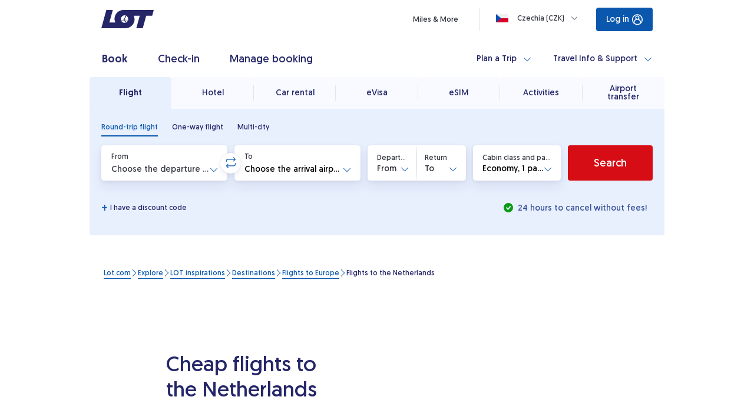

--- FILE ---
content_type: application/javascript
request_url: https://www.lot.com/ndIb7Koro/wQDbA/xFAA/zat5hmmGLJLSNt/fXI2UUA/JyN/4GTUyeU4
body_size: 166479
content:
(function(){if(typeof Array.prototype.entries!=='function'){Object.defineProperty(Array.prototype,'entries',{value:function(){var index=0;const array=this;return {next:function(){if(index<array.length){return {value:[index,array[index++]],done:false};}else{return {done:true};}},[Symbol.iterator]:function(){return this;}};},writable:true,configurable:true});}}());(function(){mV();VAL();qKE();var qZ=function(){if(GX["Date"]["now"]&&typeof GX["Date"]["now"]()==='number'){return GX["Math"]["round"](GX["Date"]["now"]()/1000);}else{return GX["Math"]["round"](+new (GX["Date"])()/1000);}};var LZ=function(){return Lr.apply(this,[KK,arguments]);};var bC=function(){return ["\x61\x70\x70\x6c\x79","\x66\x72\x6f\x6d\x43\x68\x61\x72\x43\x6f\x64\x65","\x53\x74\x72\x69\x6e\x67","\x63\x68\x61\x72\x43\x6f\x64\x65\x41\x74"];};var Ed=function(HY){var xU=HY%4;if(xU===2)xU=3;var NB=42+xU;var GO;if(NB===42){GO=function DB(ED,x4){return ED*x4;};}else if(NB===43){GO=function M4(ZF,U7){return ZF+U7;};}else{GO=function Qz(Yr,d7){return Yr-d7;};}return GO;};var dY=function(sB,wC){return sB==wC;};var A6=function(wD,Id){return wD&Id;};var l7=function(rB){return !rB;};var KC=function(Ac){if(Ac==null)return -1;try{var NC=0;for(var VD=0;VD<Ac["length"];VD++){var HC=Ac["charCodeAt"](VD);if(HC<128){NC=NC+HC;}}return NC;}catch(lF){return -2;}};var Kd=function(){return GX["Math"]["floor"](GX["Math"]["random"]()*100000+10000);};var Bn=function(Yd,q7){return Yd|q7;};var sI=function(kd){if(kd===undefined||kd==null){return 0;}var KF=kd["toLowerCase"]()["replace"](/[^0-9]+/gi,'');return KF["length"];};var pz=function(XU){return void XU;};var bD=function(Rz,VI){return Rz!=VI;};var Vr=function(){return ["\x6c\x65\x6e\x67\x74\x68","\x41\x72\x72\x61\x79","\x63\x6f\x6e\x73\x74\x72\x75\x63\x74\x6f\x72","\x6e\x75\x6d\x62\x65\x72"];};var Rr=function(hF){return -hF;};var k0,L3,xE,WV,rt,ME,C8,cf,vf,ZK,Kt;var g6=function(IU){var AU='';for(var O4=0;O4<IU["length"];O4++){AU+=IU[O4]["toString"](16)["length"]===2?IU[O4]["toString"](16):"0"["concat"](IU[O4]["toString"](16));}return AU;};var wF=function(Oc){var fC=0;for(var FY=0;FY<Oc["length"];FY++){fC=fC+Oc["charCodeAt"](FY);}return fC;};var G4=function(tO,Lz){return tO/Lz;};var L7=function(MD){if(MD===undefined||MD==null){return 0;}var ZZ=MD["toLowerCase"]()["replace"](/[^a-z]+/gi,'');return ZZ["length"];};var Fc=function(){return Lr.apply(this,[bL,arguments]);};var sd=function c7(cO,bn){'use strict';var Mr=c7;switch(cO){case R0:{SD.push(SC);this[HB()[Fn(jd)](dr,C0)]=l7(Cc[C6]);var KD=this[ZY()[P7(nU)](l6,Q4,ln)][f6][HB()[Fn(cc)](r7,cg)];if(nc(hz()[MI(Xg)](YC,ds),KD[UZ()[pC(wB)](TU,pr,PF,KY)]))throw KD[vd()[b4(wI)](NY,l7(sO),Hc,ln,DD,pr)];var Mz;return Mz=this[cn()[Pz(Pn)].apply(null,[V4,NI,C6,jZ,YC,BB])],SD.pop(),Mz;}break;case JM:{SD.push(Pr);try{var cC=SD.length;var RF=l7(L3);var Xr;return Xr=l7(l7(GX[hz()[MI(xF)](Q6,lv)][s7()[Kn(rg)].call(null,Nn,vU)])),SD.pop(),Xr;}catch(CO){SD.splice(HU(cC,sO),Infinity,Pr);var YB;return SD.pop(),YB=l7([]),YB;}SD.pop();}break;case SE:{var AI=l7([]);SD.push(mr);try{var dI=SD.length;var VC=l7(L3);if(GX[hz()[MI(xF)].apply(null,[Q6,AV])][s7()[Kn(rg)](Nn,Et)]){GX[nc(typeof hz()[MI(wB)],'undefined')?hz()[MI(Jt)].apply(null,[UO,tr]):hz()[MI(xF)](Q6,AV)][s7()[Kn(rg)](Nn,Et)][hz()[MI(PU)].apply(null,[dr,w])](s7()[Kn(zd)](lr,rv),HB()[Fn(k4)](YC,ML));GX[Mc(typeof hz()[MI(PF)],tn('',[][[]]))?hz()[MI(xF)](Q6,AV):hz()[MI(Jt)](dU,Jd)][s7()[Kn(rg)](Nn,Et)][Jz()[rc(NY)].apply(null,[IO,Kr,E7,K7])](s7()[Kn(zd)](lr,rv));AI=l7(Kt);}}catch(S7){SD.splice(HU(dI,sO),Infinity,mr);}var HF;return SD.pop(),HF=AI,HF;}break;case Q8:{var Sr;SD.push(RC);return Sr=nc(typeof xB()[EB(Rc)],'undefined')?xB()[EB(wI)](pr,OO,X6):xB()[EB(PF)].call(null,dF,P0,BD),SD.pop(),Sr;}break;case r9:{var TC=bn[Kt];SD.push(dc);if(Mc(typeof TC,TF()[Zc(pr)](xF,m7,Wn,Sz,l7(l7(sO))))){var Z7;return Z7=hz()[MI(mZ)](sr,Ft),SD.pop(),Z7;}var fd;return fd=TC[s7()[Kn(nU)](HD,Nc)](new (GX[xB()[EB(FZ)].call(null,bO,CM,gr)])(xB()[EB(PY)](jF,xc,dU),s7()[Kn(LB)](W7,sU)),ZY()[P7(jd)].apply(null,[m4,K6,bU]))[s7()[Kn(nU)].call(null,HD,Nc)](new (GX[xB()[EB(FZ)].apply(null,[jc,CM,gr])])(hz()[MI(PF)](TD,KE),s7()[Kn(LB)].call(null,W7,sU)),s7()[Kn(jc)](Y7,GK))[s7()[Kn(nU)].apply(null,[HD,Nc])](new (GX[xB()[EB(FZ)].call(null,cc,CM,gr)])(nc(typeof HB()[Fn(m6)],tn([],[][[]]))?HB()[Fn(pr)].apply(null,[kD,mC]):HB()[Fn(FU)](In,D2),s7()[Kn(LB)](W7,sU)),UZ()[pC(lr)](dr,qY,gB,QY))[s7()[Kn(nU)](HD,Nc)](new (GX[nc(typeof xB()[EB(NI)],tn([],[][[]]))?xB()[EB(wI)].call(null,l7(l7({})),MC,An):xB()[EB(FZ)](v4,CM,gr)])(HB()[Fn(PF)](gB,f4),s7()[Kn(LB)](W7,sU)),hz()[MI(rg)].apply(null,[NY,Tv]))[s7()[Kn(nU)](HD,Nc)](new (GX[xB()[EB(FZ)](FZ,CM,gr)])(Mc(typeof TF()[Zc(Jt)],tn(Mc(typeof hz()[MI(wI)],'undefined')?hz()[MI(mZ)](sr,Ft):hz()[MI(Jt)].apply(null,[ND,Hr]),[][[]]))?TF()[Zc(BB)](NI,M7,jY,p6,l7({})):TF()[Zc(Nn)](XF,vO,xF,JY,l7(l7(f6))),s7()[Kn(LB)].call(null,W7,sU)),hz()[MI(X6)](lC,fV))[nc(typeof s7()[Kn(FU)],'undefined')?s7()[Kn(RC)].apply(null,[VO,pD]):s7()[Kn(nU)](HD,Nc)](new (GX[xB()[EB(FZ)](l7(l7([])),CM,gr)])(xB()[EB(In)].apply(null,[gY,ER,lc]),s7()[Kn(LB)].apply(null,[W7,sU])),xB()[EB(sY)](v4,bT,pF))[s7()[Kn(nU)](HD,Nc)](new (GX[xB()[EB(FZ)].call(null,p6,CM,gr)])(ZY()[P7(K6)](HO,l7({}),QO),s7()[Kn(LB)].apply(null,[W7,sU])),hz()[MI(TI)].call(null,QO,VX))[s7()[Kn(nU)].apply(null,[HD,Nc])](new (GX[xB()[EB(FZ)](X6,CM,gr)])(cn()[Pz(BB)].call(null,Mg,xF,jY,M7,lc,Xz),s7()[Kn(LB)](W7,sU)),UZ()[pC(cc)](l7(f6),r7,pF,ZU))[xB()[EB(rg)](lr,rF,PU)](f6,tU),SD.pop(),fd;}break;case Fs:{var xZ=bn[Kt];SD.push(K6);var cF=new (GX[nc(typeof hz()[MI(Pn)],tn([],[][[]]))?hz()[MI(Jt)].call(null,T7,YU):hz()[MI(sY)](lc,pF)])();var k7=cF[hz()[MI(N4)](Ec,SY)](xZ);var Bz=hz()[MI(mZ)](sr,zF);k7[TF()[Zc(Dc)](mI,x1,wB,Vl,k4)](function(kP){SD.push(Sh);Bz+=GX[s7()[Kn(mZ)].call(null,Q4,RM)][hz()[MI(Pn)].apply(null,[mZ,X1])](kP);SD.pop();});var Zw;return Zw=GX[ZY()[P7(gr)](wb,l7(l7({})),Q6)](Bz),SD.pop(),Zw;}break;case ME:{var fh=bn[Kt];SD.push(XP);var vW;return vW=S1(P9,[xB()[EB(jc)].apply(null,[IO,lW,Cl]),fh]),SD.pop(),vW;}break;case s2:{SD.push(pG);var KN=nc(typeof xB()[EB(gr)],'undefined')?xB()[EB(wI)].apply(null,[YC,qx,Iq]):xB()[EB(rj)].apply(null,[T1,kv,lC]);var hj=xB()[EB(W7)].call(null,jd,lR,t5);for(var Nh=Cc[C6];VG(Nh,DD);Nh++)KN+=hj[UZ()[pC(mI)].apply(null,[dU,f6,bj,J5])](GX[UZ()[pC(IO)].apply(null,[rj,l7({}),OO,l5])][ZY()[P7(lr)](Kh,W7,cc)](hP(GX[UZ()[pC(IO)].apply(null,[Y7,Vh,OO,l5])][cn()[Pz(wB)].apply(null,[ZG,xF,N4,JY,LB,Ub])](),hj[UZ()[pC(f6)](Dc,f6,Ec,Um)])));var TQ;return SD.pop(),TQ=KN,TQ;}break;case S:{SD.push(xw);try{var Vm=SD.length;var Lq=l7(l7(Kt));var Hq=tn(GX[ZY()[P7(FZ)].apply(null,[wO,Vh,Kl])](GX[hz()[MI(xF)].apply(null,[Q6,Zd])][xB()[EB(pF)](SC,Mn,x1)]),gP(GX[ZY()[P7(FZ)](wO,QO,Kl)](GX[hz()[MI(xF)](Q6,Zd)][nc(typeof UZ()[pC(FU)],tn('',[][[]]))?UZ()[pC(sO)](bO,TI,nP,ww):UZ()[pC(Wq)](Kj,Rm,L5,R1)]),sO));Hq+=tn(gP(GX[ZY()[P7(FZ)](wO,gB,Kl)](GX[hz()[MI(xF)](Q6,Zd)][s7()[Kn(X6)](Ob,Im)]),Nn),gP(GX[ZY()[P7(FZ)].apply(null,[wO,l7(f6),Kl])](GX[hz()[MI(xF)](Q6,Zd)][xB()[EB(r7)](SC,kY,gY)]),pr));Hq+=tn(gP(GX[ZY()[P7(FZ)].apply(null,[wO,gY,Kl])](GX[hz()[MI(xF)].call(null,Q6,Zd)][Mc(typeof UZ()[pC(mZ)],'undefined')?UZ()[pC(FZ)](Hc,l7(l7(sO)),Xg,ld):UZ()[pC(sO)](l7(l7({})),wB,dW,rQ)]),NI),gP(GX[ZY()[P7(FZ)](wO,SC,Kl)](GX[hz()[MI(xF)](Q6,Zd)][TF()[Zc(Ub)](E7,tH,GP,mx,LB)]),mZ));Hq+=tn(gP(GX[ZY()[P7(FZ)].apply(null,[wO,TI,Kl])](GX[hz()[MI(xF)](Q6,Zd)][cn()[Pz(qY)].call(null,U1,qY,m6,tH,nU,rg)]),xF),gP(GX[nc(typeof ZY()[P7(Xg)],tn([],[][[]]))?ZY()[P7(C6)].apply(null,[Fl,zm,MQ]):ZY()[P7(FZ)](wO,BD,Kl)](GX[hz()[MI(xF)](Q6,Zd)][Mc(typeof xB()[EB(pF)],'undefined')?xB()[EB(k4)].apply(null,[FZ,Y2,Ub]):xB()[EB(wI)](sO,tx,jm)]),mI));Hq+=tn(gP(GX[ZY()[P7(FZ)].call(null,wO,Hc,Kl)](GX[Mc(typeof hz()[MI(PF)],tn([],[][[]]))?hz()[MI(xF)].apply(null,[Q6,Zd]):hz()[MI(Jt)](ln,Jd)][nc(typeof Jz()[rc(Pn)],tn(nc(typeof hz()[MI(IO)],tn([],[][[]]))?hz()[MI(Jt)].call(null,cN,bG):hz()[MI(mZ)](sr,I2),[][[]]))?Jz()[rc(sO)].call(null,Ox,k5,Wq,k1):Jz()[rc(Dc)](Pn,Ex,NI,tH)]),C6),gP(GX[ZY()[P7(FZ)](wO,Dc,Kl)](GX[Mc(typeof hz()[MI(Jt)],tn('',[][[]]))?hz()[MI(xF)](Q6,Zd):hz()[MI(Jt)].apply(null,[r7,bj])][hz()[MI(BD)].call(null,bO,AV)]),Cc[m6]));Hq+=tn(gP(GX[ZY()[P7(FZ)].call(null,wO,P1,Kl)](GX[hz()[MI(xF)].apply(null,[Q6,Zd])][TF()[Zc(NY)].apply(null,[wB,tH,sr,Eh,qk])]),IO),gP(GX[ZY()[P7(FZ)].apply(null,[wO,sY,Kl])](GX[hz()[MI(xF)](Q6,Zd)][s7()[Kn(TI)](L5,DO)]),RC));Hq+=tn(gP(GX[ZY()[P7(FZ)].apply(null,[wO,pF,Kl])](GX[Mc(typeof hz()[MI(Wn)],tn('',[][[]]))?hz()[MI(xF)].call(null,Q6,Zd):hz()[MI(Jt)].apply(null,[Iq,BW])][Mc(typeof ZY()[P7(sY)],tn([],[][[]]))?ZY()[P7(PY)].call(null,rO,jF,wI):ZY()[P7(C6)].call(null,RH,Xg,Y7)]),Jt),gP(GX[nc(typeof ZY()[P7(nU)],tn('',[][[]]))?ZY()[P7(C6)].apply(null,[Sm,l7(l7(f6)),dj]):ZY()[P7(FZ)](wO,mZ,Kl)](GX[hz()[MI(xF)].call(null,Q6,Zd)][xB()[EB(Q6)](GP,tS,kH)]),Cc[Wn]));Hq+=tn(gP(GX[ZY()[P7(FZ)](wO,rg,Kl)](GX[hz()[MI(xF)](Q6,Zd)][HB()[Fn(sY)].call(null,Ob,O7)]),Wm),gP(GX[Mc(typeof ZY()[P7(Ek)],tn([],[][[]]))?ZY()[P7(FZ)](wO,gY,Kl):ZY()[P7(C6)](AW,m6,db)](GX[hz()[MI(xF)](Q6,Zd)][ZY()[P7(In)](Fk,sr,BD)]),v4));Hq+=tn(gP(GX[ZY()[P7(FZ)](wO,LB,Kl)](GX[hz()[MI(xF)].apply(null,[Q6,Zd])][UZ()[pC(PY)](Wq,qY,Pn,ZO)]),Dc),gP(GX[ZY()[P7(FZ)].apply(null,[wO,NI,Kl])](GX[hz()[MI(xF)](Q6,Zd)][hz()[MI(nS)](NI,Hg)]),lc));Hq+=tn(gP(GX[Mc(typeof ZY()[P7(LB)],tn('',[][[]]))?ZY()[P7(FZ)](wO,l7({}),Kl):ZY()[P7(C6)](ZH,l7(l7(sO)),An)](GX[hz()[MI(xF)].call(null,Q6,Zd)][Mc(typeof cn()[Pz(v4)],tn([],[][[]]))?cn()[Pz(QO)](Ec,Dc,W7,tH,dF,jY):cn()[Pz(C6)](mq,ZS,P1,GN,gB,Nn)]),Pn),gP(GX[ZY()[P7(FZ)](wO,l7(l7([])),Kl)](GX[hz()[MI(xF)].apply(null,[Q6,Zd])][s7()[Kn(Wq)](PU,fr)]),BB));Hq+=tn(gP(GX[Mc(typeof ZY()[P7(bj)],'undefined')?ZY()[P7(FZ)].apply(null,[wO,Rc,Kl]):ZY()[P7(C6)].apply(null,[bN,f6,jq])](GX[hz()[MI(xF)](Q6,Zd)][xB()[EB(Rc)].call(null,x5,m4,wI)]),wB),gP(GX[ZY()[P7(FZ)].apply(null,[wO,Xg,Kl])](GX[Mc(typeof hz()[MI(pF)],'undefined')?hz()[MI(xF)](Q6,Zd):hz()[MI(Jt)](gY,tG)][s7()[Kn(FZ)](TD,WZ)]),qN));Hq+=tn(gP(GX[ZY()[P7(FZ)].apply(null,[wO,Rm,Kl])](GX[hz()[MI(xF)](Q6,Zd)][nc(typeof s7()[Kn(lr)],tn([],[][[]]))?s7()[Kn(RC)].call(null,Rh,Qk):s7()[Kn(PY)].call(null,dF,Bb)]),E7),gP(GX[ZY()[P7(FZ)](wO,YC,Kl)](GX[Mc(typeof hz()[MI(xF)],tn([],[][[]]))?hz()[MI(xF)](Q6,Zd):hz()[MI(Jt)](X6,BW)][nc(typeof UZ()[pC(Q6)],tn([],[][[]]))?UZ()[pC(sO)].apply(null,[p6,mW,Gb,IG]):UZ()[pC(In)](NY,D1,FU,VU)]),Cc[sr]));Hq+=tn(gP(GX[ZY()[P7(FZ)].call(null,wO,l7({}),Kl)](GX[hz()[MI(xF)].call(null,Q6,Zd)][Jz()[rc(lc)](wI,f5,L5,M1)]),NY),gP(GX[ZY()[P7(FZ)](wO,Vh,Kl)](GX[hz()[MI(xF)](Q6,Zd)][hz()[MI(pF)](BD,QI)]),qY));Hq+=tn(gP(GX[nc(typeof ZY()[P7(f6)],tn('',[][[]]))?ZY()[P7(C6)](Qx,Nn,AG):ZY()[P7(FZ)].apply(null,[wO,fx,Kl])](GX[hz()[MI(xF)].call(null,Q6,Zd)][hz()[MI(r7)](qk,LW)]),QO),gP(GX[ZY()[P7(FZ)].apply(null,[wO,l7([]),Kl])](GX[hz()[MI(xF)](Q6,Zd)][nc(typeof s7()[Kn(YC)],tn('',[][[]]))?s7()[Kn(RC)](jH,QY):s7()[Kn(In)](r7,m4)]),m6));Hq+=tn(gP(GX[ZY()[P7(FZ)](wO,qN,Kl)](GX[Mc(typeof hz()[MI(xF)],tn([],[][[]]))?hz()[MI(xF)].apply(null,[Q6,Zd]):hz()[MI(Jt)](ZW,PU)][cn()[Pz(m6)](H5,Ub,Ob,Gq,YC,SC)]),Cc[Xg]),gP(GX[ZY()[P7(FZ)](wO,D1,Kl)](GX[Mc(typeof hz()[MI(bU)],tn('',[][[]]))?hz()[MI(xF)].apply(null,[Q6,Zd]):hz()[MI(Jt)](Ux,zk)][xB()[EB(zd)].call(null,W7,VP,IH)]),sr));Hq+=tn(gP(GX[ZY()[P7(FZ)].apply(null,[wO,Ml,Kl])](GX[Mc(typeof hz()[MI(Q6)],tn('',[][[]]))?hz()[MI(xF)](Q6,Zd):hz()[MI(Jt)].call(null,sU,KQ)][Jz()[rc(Pn)](qN,BB,Ob,UW)]),Xg),gP(GX[Mc(typeof ZY()[P7(K6)],tn([],[][[]]))?ZY()[P7(FZ)](wO,pr,Kl):ZY()[P7(C6)](hb,dU,QN)](GX[hz()[MI(xF)].call(null,Q6,Zd)][Mc(typeof s7()[Kn(E7)],tn('',[][[]]))?s7()[Kn(sY)](A1,SZ):s7()[Kn(RC)](F1,vx)]),nU));Hq+=tn(tn(gP(GX[ZY()[P7(FZ)].apply(null,[wO,l7(l7(sO)),Kl])](GX[Mc(typeof HB()[Fn(Ek)],tn('',[][[]]))?HB()[Fn(gr)].call(null,f6,kO):HB()[Fn(pr)].apply(null,[rS,Qg])][xB()[EB(TU)].call(null,YC,XI,PG)]),LB),gP(GX[ZY()[P7(FZ)].call(null,wO,qN,Kl)](GX[hz()[MI(xF)].call(null,Q6,Zd)][Jz()[rc(BB)].call(null,gr,Vh,fx,Ng)]),jc)),gP(GX[nc(typeof ZY()[P7(v4)],tn('',[][[]]))?ZY()[P7(C6)](PP,FZ,Db):ZY()[P7(FZ)].call(null,wO,f6,Kl)](GX[nc(typeof hz()[MI(QO)],tn([],[][[]]))?hz()[MI(Jt)](VH,Hh):hz()[MI(xF)].apply(null,[Q6,Zd])][Mc(typeof s7()[Kn(YC)],tn('',[][[]]))?s7()[Kn(N4)](IO,FD):s7()[Kn(RC)].apply(null,[LN,WW])]),jd));var Cm;return Cm=Hq[hz()[MI(lr)](Kj,fV)](),SD.pop(),Cm;}catch(Bk){SD.splice(HU(Vm,sO),Infinity,xw);var mN;return mN=ZY()[P7(NI)].apply(null,[mF,pr,zm]),SD.pop(),mN;}SD.pop();}break;case B0:{SD.push(rh);var GS;return GS=new (GX[xB()[EB(Y7)].apply(null,[Pn,ng,k4])])()[cn()[Pz(qN)].apply(null,[sr,lc,Jt,vl,pr,l7([])])](),SD.pop(),GS;}break;case Z3:{SD.push(kb);var kx;return kx=l7(l7(GX[Mc(typeof hz()[MI(TI)],tn('',[][[]]))?hz()[MI(xF)](Q6,mU):hz()[MI(Jt)](Iw,qw)][HB()[Fn(In)](dF,Eq)])),SD.pop(),kx;}break;case lL:{var YQ=bn[Kt];SD.push(Yx);var gG=Mc(typeof Jz()[rc(mZ)],'undefined')?Jz()[rc(wB)].apply(null,[Nn,Bw,W7,hN]):Jz()[rc(sO)].apply(null,[Ng,pG,Ec,qP]);try{var BG=SD.length;var mk=l7([]);if(YQ[HB()[Fn(X6)](qk,BU)][ZY()[P7(k4)](fD,jF,NP)]){var S5=YQ[HB()[Fn(X6)](qk,BU)][ZY()[P7(k4)](fD,Dc,NP)][hz()[MI(lr)].apply(null,[Kj,Fr])]();var EH;return SD.pop(),EH=S5,EH;}else{var nw;return SD.pop(),nw=gG,nw;}}catch(OS){SD.splice(HU(BG,sO),Infinity,Yx);var fb;return SD.pop(),fb=gG,fb;}SD.pop();}break;case cf:{SD.push(Xk);var Tb=[xB()[EB(bU)](jF,Uc,v4),Mc(typeof vd()[b4(f6)],tn([],[][[]]))?vd()[b4(v4)].apply(null,[Pn,l7(sO),Kk,sY,QN,v4]):vd()[b4(Wm)].call(null,jd,l7({}),I5,l7({}),Vw,gw),ZY()[P7(PF)].call(null,Fj,l7({}),gB),Mc(typeof hz()[MI(sY)],'undefined')?hz()[MI(bj)](hl,jO):hz()[MI(Jt)].call(null,xc,q5),ZY()[P7(rg)](EG,Xz,Rc),HB()[Fn(Wq)](sO,I4),s7()[Kn(cc)](gY,lR),hz()[MI(Y7)](OO,Vg),vd()[b4(Dc)].call(null,bO,Hc,vk,lc,Hx,gr),ZY()[P7(X6)](mY,IO,Ec),s7()[Kn(Ek)].apply(null,[wB,w6]),TF()[Zc(qN)](lc,B5,jc,mW,l7(l7([]))),cn()[Pz(E7)](Dc,qY,m6,jW,mI,p6),cn()[Pz(Ub)].apply(null,[Wg,bU,kH,jW,l7(l7({})),Jt]),UZ()[pC(rg)](xF,lc,sO,jB),xB()[EB(mW)].apply(null,[dF,VF,Ol]),s7()[Kn(YC)].call(null,Vh,dd),xB()[EB(BD)](gY,wd,TI),Mc(typeof HB()[Fn(C6)],tn('',[][[]]))?HB()[Fn(FZ)](zd,gn):HB()[Fn(pr)].call(null,pw,FQ),ZY()[P7(TI)].apply(null,[xr,Q6,X6]),UZ()[pC(X6)](jd,l7({}),mW,qh),hz()[MI(bU)].call(null,W7,RM),UZ()[pC(TI)](r7,pr,dr,CM),s7()[Kn(FU)].apply(null,[nU,b6]),Mc(typeof ZY()[P7(mZ)],tn('',[][[]]))?ZY()[P7(Wq)].apply(null,[EF,FZ,Ub]):ZY()[P7(C6)].apply(null,[Rh,bO,rq]),vd()[b4(lc)](Ec,ln,jl,l7(l7([])),dk,E7),Jz()[rc(v4)].call(null,BB,cc,bj,dG)];if(dY(typeof GX[HB()[Fn(X6)](qk,Yn)][s7()[Kn(PF)](OO,FO)],UZ()[pC(Dc)](m6,k4,sY,KB))){var fw;return SD.pop(),fw=null,fw;}var cW=Tb[UZ()[pC(f6)].call(null,l7(l7(sO)),Q4,Ec,dn)];var bh=hz()[MI(mZ)](sr,S6);for(var HS=f6;VG(HS,cW);HS++){var Jx=Tb[HS];if(Mc(GX[HB()[Fn(X6)].call(null,qk,Yn)][s7()[Kn(PF)].call(null,OO,FO)][Jx],undefined)){bh=hz()[MI(mZ)].apply(null,[sr,S6])[HB()[Fn(QO)](LB,j7)](bh,Mc(typeof HB()[Fn(jd)],tn([],[][[]]))?HB()[Fn(PY)].apply(null,[Wn,dz]):HB()[Fn(pr)].call(null,Ib,pF))[HB()[Fn(QO)].apply(null,[LB,j7])](HS);}}var RQ;return SD.pop(),RQ=bh,RQ;}break;case pX:{var Vk=bn[Kt];SD.push(A1);try{var PN=SD.length;var NH=l7({});if(nc(Vk[HB()[Fn(X6)](qk,Qx)][cn()[Pz(Wn)](jY,wI,Q4,CP,PF,NI)],undefined)){var XG;return XG=Jz()[rc(wB)](Nn,Bw,Wq,C5),SD.pop(),XG;}if(nc(Vk[Mc(typeof HB()[Fn(bU)],tn('',[][[]]))?HB()[Fn(X6)].call(null,qk,Qx):HB()[Fn(pr)].call(null,m1,kS)][cn()[Pz(Wn)](jY,wI,NY,CP,xF,lr)],l7(L3))){var Tq;return Tq=ZY()[P7(NI)](Ch,l7(l7({})),zm),SD.pop(),Tq;}var O5;return O5=xB()[EB(f6)](Dc,kg,mZ),SD.pop(),O5;}catch(vm){SD.splice(HU(PN,sO),Infinity,A1);var Pl;return Pl=TF()[Zc(qY)](Nn,C5,T1,IO,mZ),SD.pop(),Pl;}SD.pop();}break;case C8:{SD.push(Kj);try{var JS=SD.length;var gq=l7([]);var Rl;return Rl=l7(l7(GX[hz()[MI(xF)].apply(null,[Q6,zW])][xB()[EB(nS)](mZ,Wh,YP)])),SD.pop(),Rl;}catch(vG){SD.splice(HU(JS,sO),Infinity,Kj);var hH;return SD.pop(),hH=l7(L3),hH;}SD.pop();}break;case sv:{return this;}break;case Bf:{var M5=bn[Kt];var lP=bn[L3];SD.push(E7);var hm=lP[HB()[Fn(BD)](jd,km)];var Bj=lP[vd()[b4(qN)].call(null,mZ,jY,xb,BD,rG,xF)];var wH=lP[xB()[EB(Fq)](D1,hb,zb)];var Gm=lP[xB()[EB(dr)](X6,Sz,rG)];var UG=lP[nc(typeof ZY()[P7(xF)],'undefined')?ZY()[P7(C6)](P1,BD,pk):ZY()[P7(mW)](hS,E7,gr)];var DH=lP[ZY()[P7(BD)](Y1,rj,hW)];var nx=lP[xB()[EB(L5)](l7(sO),FU,zd)];var Lm=lP[cn()[Pz(jc)](Zk,v4,qN,rG,Ek,Wq)];var zq;return zq=hz()[MI(mZ)](sr,fH)[HB()[Fn(QO)].apply(null,[LB,Vq])](M5)[HB()[Fn(QO)].apply(null,[LB,Vq])](hm,HB()[Fn(PY)].call(null,Wn,pj))[HB()[Fn(QO)](LB,Vq)](Bj,Mc(typeof HB()[Fn(LB)],'undefined')?HB()[Fn(PY)](Wn,pj):HB()[Fn(pr)](mP,Ag))[HB()[Fn(QO)](LB,Vq)](wH,Mc(typeof HB()[Fn(sY)],tn('',[][[]]))?HB()[Fn(PY)](Wn,pj):HB()[Fn(pr)].call(null,CS,DW))[Mc(typeof HB()[Fn(m6)],'undefined')?HB()[Fn(QO)](LB,Vq):HB()[Fn(pr)].apply(null,[NN,nl])](Gm,Mc(typeof HB()[Fn(NY)],tn('',[][[]]))?HB()[Fn(PY)].apply(null,[Wn,pj]):HB()[Fn(pr)].call(null,wj,qN))[HB()[Fn(QO)](LB,Vq)](UG,HB()[Fn(PY)](Wn,pj))[HB()[Fn(QO)](LB,Vq)](DH,HB()[Fn(PY)](Wn,pj))[HB()[Fn(QO)].call(null,LB,Vq)](nx,HB()[Fn(PY)](Wn,pj))[HB()[Fn(QO)].call(null,LB,Vq)](Lm,ZY()[P7(lc)].call(null,Tk,bO,Pn)),SD.pop(),zq;}break;case f2:{var GH=bn[Kt];var Aj=bn[L3];var EW;var RG;SD.push(VN);var Wb;var Qw;var EP=cn()[Pz(NI)](IQ,sO,BD,IP,l7(l7([])),Jt);var ml=GH[HB()[Fn(E7)](Ek,UN)](EP);for(Qw=f6;VG(Qw,ml[UZ()[pC(f6)](Rm,Q6,Ec,Jk)]);Qw++){EW=vj(A6(gb(Aj,C6),Cc[NI]),ml[Mc(typeof UZ()[pC(lc)],tn('',[][[]]))?UZ()[pC(f6)](l7({}),qN,Ec,Jk):UZ()[pC(sO)].call(null,rg,Ub,Yl,gl)]);Aj*=Cc[mZ];Aj&=Cc[xF];Aj+=r3[xB()[EB(Wm)].call(null,L5,CW,V4)]();Aj&=Cc[mI];RG=vj(A6(gb(Aj,C6),r3[nc(typeof cn()[Pz(pr)],'undefined')?cn()[Pz(C6)].call(null,gw,Mm,Q4,fH,l7(l7({})),kH):cn()[Pz(mZ)](Ww,Wm,Rc,sw,l7([]),nS)]()),ml[UZ()[pC(f6)](Hc,Xg,Ec,Jk)]);Aj*=r3[Mc(typeof ZY()[P7(gr)],tn([],[][[]]))?ZY()[P7(v4)](Um,xF,tw):ZY()[P7(C6)].apply(null,[XF,p6,sj])]();Aj&=Cc[xF];Aj+=Cc[IO];Aj&=Cc[mI];Wb=ml[EW];ml[EW]=ml[RG];ml[RG]=Wb;}var nk;return nk=ml[Mc(typeof Jz()[rc(mI)],tn([],[][[]]))?Jz()[rc(pr)](NI,zx,jF,Pw):Jz()[rc(sO)].apply(null,[Wx,Uw,P1,l6])](EP),SD.pop(),nk;}break;case rt:{return this;}break;case IR:{var fW=bn[Kt];SD.push(J5);var Fx=GX[UZ()[pC(v4)](GP,l7([]),Vh,SI)](fW);var g1=[];for(var Fb in Fx)g1[UZ()[pC(NI)].apply(null,[f6,dU,jd,vw])](Fb);g1[Mc(typeof hz()[MI(T1)],tn([],[][[]]))?hz()[MI(cc)](Hr,bN):hz()[MI(Jt)](l5,fm)]();var ll;return ll=function n5(){SD.push(pq);for(;g1[UZ()[pC(f6)](Ob,In,Ec,JB)];){var Rx=g1[UZ()[pC(K6)](nU,l7(l7(sO)),gY,cw)]();if(cG(Rx,Fx)){var K1;return n5[TF()[Zc(f6)].call(null,mZ,HW,lc,dj,Fq)]=Rx,n5[HB()[Fn(jd)](dr,vn)]=l7(sO),SD.pop(),K1=n5,K1;}}n5[HB()[Fn(jd)](dr,vn)]=l7(Cc[C6]);var TN;return SD.pop(),TN=n5,TN;},SD.pop(),ll;}break;case E:{var Jb=bn[Kt];var wS=bn[L3];var tk;SD.push(N4);return tk=tn(GX[Mc(typeof UZ()[pC(lc)],'undefined')?UZ()[pC(IO)](BB,YC,OO,P5):UZ()[pC(sO)].apply(null,[Vh,l7([]),Jw,Rj])][ZY()[P7(lr)](VQ,Pn,cc)](hP(GX[UZ()[pC(IO)](lc,l7(l7(sO)),OO,P5)][cn()[Pz(wB)](ZG,xF,qk,QG,rj,PF)](),tn(HU(wS,Jb),sO))),Jb),SD.pop(),tk;}break;case UE:{var bb=bn[Kt];var zh=bn[L3];SD.push(v4);if(bD(typeof GX[nc(typeof HB()[Fn(sY)],tn('',[][[]]))?HB()[Fn(pr)](xw,tU):HB()[Fn(gr)](f6,nq)][xB()[EB(Kj)].apply(null,[m6,Mx,Wn])],UZ()[pC(Dc)](l7(l7([])),Ob,sY,Lx))){GX[HB()[Fn(gr)].apply(null,[f6,nq])][xB()[EB(Kj)].call(null,rg,Mx,Wn)]=hz()[MI(mZ)](sr,Pm)[HB()[Fn(QO)].apply(null,[LB,FN])](bb,HB()[Fn(qN)](RH,rN))[HB()[Fn(QO)](LB,FN)](zh,UZ()[pC(N4)](TU,Ek,Yk,Kw));}SD.pop();}break;case xE:{SD.push(ZN);var lh;return lh=nc(typeof GX[hz()[MI(xF)](Q6,Rv)][hz()[MI(mW)].call(null,YP,Us)],cn()[Pz(f6)].call(null,mI,C6,gY,WW,lr,W7))||nc(typeof GX[hz()[MI(xF)].call(null,Q6,Rv)][Mc(typeof cn()[Pz(BB)],'undefined')?cn()[Pz(NY)].apply(null,[tw,wB,Fq,mb,l7(f6),TU]):cn()[Pz(C6)].call(null,PS,PU,gB,X6,E7,SC)],cn()[Pz(f6)](mI,C6,zd,WW,PF,Ec))||nc(typeof GX[hz()[MI(xF)].call(null,Q6,Rv)][nc(typeof TF()[Zc(C6)],tn([],[][[]]))?TF()[Zc(Nn)](Am,tG,P1,O1,LB):TF()[Zc(E7)].call(null,Ub,Pw,Vh,dF,l7(sO))],cn()[Pz(f6)].apply(null,[mI,C6,jc,WW,Xz,f6])),SD.pop(),lh;}break;case ST:{var sH=bn[Kt];var Yb=bn[L3];SD.push(ZS);if(l7(qb(sH,Yb))){throw new (GX[s7()[Kn(Wm)].call(null,mw,Gc)])(cn()[Pz(sr)](qm,jc,wB,Rw,GP,K6));}SD.pop();}break;}};var tN=function(bH){try{if(bH!=null&&!GX["isNaN"](bH)){var hG=GX["parseFloat"](bH);if(!GX["isNaN"](hG)){return hG["toFixed"](2);}}}catch(Ak){}return -1;};var bl=function(){return ["^M\x00","SM\tD73\nL","GQp","-&S","x>+\n;DjB3","^0*d.\f6W","X;","J\t-gB\t..&[\fN%\x07Y6(IK96\v|","5A+(","#B\x07\t=6W","\b/","o]","x%S{o3[HP\f&\r3DK-.I\f]( X0WUB\tC\x002D[\t13F/o:S\x07OI\x00v\vM,.C]3)X&ZQ`\vX\vgDJ\x071 BE",",.<","\f>",":4W\x07","\'!W","\b*\x00&wCI\x00","]/5B","\\\t<2J(\n7_X","#\vL\x07",".T\x3f)<\f7V","6!",".","A","E\v3p6 O","-TZn"," WBE\t%","$m","","N3W\t+/","3B","7$\vJ","D\t%","=!B_","8","AB:","0&s3;\f>W#\x40","\t;H\n>>P;\'\f\rmBE\t;","^[","_N\f\"","v\n]&I9=VnQ\\XhDc\x07,gF\r06%","[:&S2>%1F #`","k-1N\b\v \n9W\x072CX\f8J","!E\"E\rB\t[61B","[\t13N\b9","1 A9O\v\x40Y3&E\x07","fU","\b9\nL","\n7V\x00I","X`3{\x07,\"","R","","_\x07\x07%\x07J=\"","HM6\x00 \r[,","I3","<&K\x07.9#<[\x00","0;\v","[","\x07C\x00:","\x00 ","!\rV00","*%E\x07/","2C_#\x07L\t-","w","L\t\f3U;","^\v","\x07W\t4.B.=-7V","","\"U\x07N\t","%R\t3!","y&)D\"\t9=&]\x07","] 1UY\b,l&i1G5g4e","\t7\n_> B","0* {IZ\t",",3H","/*\fF","\x00*)D3!XzU\fC\n8]\b+N38P)XJp\tM\n\nl:T]\x003F\x07IJO38e=)\x076!!","\"I\b8*","<2< mX\vH","2\x3f\n\\\t(4\x07&8&rbU^R5:_K6)\x07/2.;QU=EGR)\x3fJ\x07->","(=<UU","%Q","_b\b3"," Q\n\"N\f(","OIW5H\x3f ","5W,\bU5!1!]XH","J\n\t\x3f\'57V","\tK.6#C","\x40I5>V0*","#x)|\x00$\'W\b1\"D3!","9\"&","Z\v\x40\x07\x00","9$","]3S>:\f7","E\"/5","7,",",\"U\x3f*/=\x40^","[M","g99\x3fC**\n\rW\x40M\x00","_","I\rE3h03H\b0\x07<V^","l*M8\x07q:5F.",".;B\x00ME\v\x00\r],I\n0*","\x3f T4X","<\f3Q","9\r[\nn","9$",", \f","_+K9!\f!p\f%M\rb\b3","M\x00x\v3&Q2&T\x00","2*\x00&","H0#R\b\t","=H=HI","\vf","\x3f3F^\x07z%\rW\b","\rI1\x3f\t]\t*3f\b\t59[","e;m3$\vn/sf*575s78Bm%]7\"f*;\x3f*)a40vYM%P=\v:f\x07\b\"\"hG7\b8\v>\f\'q\':\b\x00#H-O0\v1%~lT\n%!9U70m-I3$ZT32}\x3fh)pm,OA\'%`41o\f\x3f\x3f7s4#]\b\fzRf)(0|1s40m+m4\v1%{%\nR*>9q\f7NI3$5o%kB:7i:s4n3B$\x00_\v#o!\r>\"<s=n+m46\x07_\'f*<}s\x3f%y3,\x07%y\'\nsq\rh9<BE=K(b\'[#\n2f):\x07t0m)O70#%p\r)\x40*>\n%\'s78m+BU8y!=\x00q\'o\bE0\"m+f%*5Vu\'f*(\r=5s6\'F3\'%y\b/wI\f<J:Zbv53\x00\"f.<:w0o\ti\'(%6q\')e-1;\r+U42z\x00A1$\x3f!y\'U,9x#v*1%y7f&*99\x40\"2+e#$\'b\t2W_<!\"~2I+m8<\r\f\'1 f($m\rxA0m\x07uG)1&v\b8d=97:940{^3$1w5kn:<\f!d!++m!(_$)\x40*>>\t\'s0CI+m8\f5\f\'\v*<0\t-U7\x3fB\rm11\x00-M\'uB*<\x07.4%v^m3\t:1tf*7oK5p40m9m3/\f){R)\x40*68h1\x400A\n72T>u_3nv1j\x3f\va2z\x40g\"\f\n\r&9\x3fJ,=K+3$n\b4b\f<K\x00K&I3 %`\r8!\x00<(9e!2I+m$4#T\fD*\n9`<0nH\x07;6Njsf):;!F0v^m0VTa>wq#3209s0m-yA7/oS1\"f.<1s(}36%b2;m1+Lc43VR\" 1%{\x3f1\nR*\x3f9\x3fx}+3$o.8f*89`#2+i$1n4je\"<#6W44m+~;$\t5 d<\rMp<0m\x07T+\v1%~lT\n%!9U70m/3$,n%kA\f<9h#2+I#&3%y,d_<(9P3I+m(\f3\r\b;\x00O<9YL$V3[3$%|\v7O*<\v3g&0m d$\'%y\rf}\x3fi:s4\x40\x3fB$\x07p0%&`\b<99s#8D+m3!<>\f\'b8<6\x07Z<0m!\v1%R1N \"%w&0m |$\"g\ny5;\x3ff*<Z40m.J00%y,e\"<$A\x07h3+n;$\bT31 f.3u0I+m3$\x00-P\'c%7&0m |$\"f\n[7f*3\ns4\x3fK,>%y\'t^.<t CI+m8=7\f\'\v*<0LU7\x3fB\rm1\x00:-M\'uB*<++4%v^m3\b9Pt\tI\f<,G44m3/\'\x00QR}_<=\'s0CI+m8)\r\f\'\v*<1>U7\x3fB\rm17-M\'uB*<\t54%v^m3\v\"t\"f*<9j\'\"+B$>\nm\"v*.9PG\x3f\b{$2.\f\'i\'\v\tH\bg#v=\x0786V\' e*<9x#>o^m4\x00Q|U4B:05\x40ja40f\\yQ!_\'p-M=Ls3f0[0P&q\'&s;NYb$z\'t*<++4}#3$w%kB:;i\f9S&\te+n7T>\x00:f1M9PG\x40B+d\'%y+:f8<6\vj\'B\rm4\x3f;Nl\rI*5;\r9z%4K+o\t\x07y.4\rB:<9\x00|,)~B$\x07\v &#`\b<9=s-o}0P\nS\' f.)\v\tH3xA0mYnd\x07yf*d9xC$E 3-=/]7f*+ H/$\x40H:%y/\ff!K\t&LW$7/K3&1K+ f((\t<\rq00m+yF 1%{3O*<\t\"9&0m z=/b%~!;+C.+//c^~}\t=opZ80\x00Q$0m+m\'35O\x07f(5l<+s\x3f\x00H3,\x07%y$\x070t*<++w40m=D&7%y\n\nsI\f<.\x00g \x40)z$7<\bSb=+>*s40m(t8P,T\f\x3fn*<\n\n\rq00m+{J 1%{3t*<>7\n0m+jCUf7y\'h!I\rJZCz<y\t8%\\ \'f*<.\x00gu\r8m+G6y5m+2$9U46yY~\vQVf*/9>Z&}+3$\f0\\.7Eh)p0m)H3c%z/K%M\x3f\"\'hFn+m:5,q\'*u-1;+s\x3f~2G3 1%{\x07n/*,\r=5s6$z>|7\'m02f)4g m9m3/1Vf..2gEm}+6%r#\n7*\x3f170_AM-O0y\'`\x3f\v*9w4K+o #4}u-4)>Z40m-zA\n_\'M&\b\x07w0o9F\"+<%y\'O/;\t}s\x3fa31\fPy\'17\'5s6iY3 dy\'k\f\x3f!q9}m7W3%y,(N_<(9`38+m8.V[$ f(\rp<0m\x40\' 1%{1\tB*<<\"\x07kB37%y\r0=E<!y,CDO+ >0#`\b<9=s78m+BWy5m0o$97cDm(e3&&P1\tK8*iw40D#m3\v&Vm$f\rn\nqui\n,%V\v\x40*.>\x00w0oB+(y%=i^<$37c4\"m+D<.B<\n+R5;\r9x\x400[3$R\\f\vb\f<+fs0m)O4%y,L.2dVI+m8WS\':W^<9z7Ob6Q\bf*7\x07<w&0m &b%}p=.99\bA/&H5\r8%j/I9M(9c\'8m+B(!LSn*\x3f~6um+b<8*V\' e*<;=5s6j#Y3\'%y\n3b\f<,>\x0749G!I#$%y(!\x07\'V=n+m8P&q\'&s;ub$z\'I*/9>V3\vT#m3\t2\"tb\f<q4i+m3\n_\'\x40*>9\'s78m+B(#y!;uK\'vK<U44u\x07d\x07z\b8o\bN\'<` \tn\bV=%}\x00rX/%./g\\0i+m ,%U(\b\"v*.\"V=;\\\bAQ5y$%\x3fn*<2>U7Dm 3$;P\r*8t*<5*\b43A\x40\b2TY!<b\f<-<|0m+m3b\"mT:f!\x3f\b\fLw0o=z!\x00%b\'`<0m\x07G\x00\x07%k\'\r]9\'h:\x3f|(t n\"5%]\'f3*)\"\x0743e+o:\'>\x07V(3p^M9=sA+m8\'\'\f\' f(*\n+s\x3f3x-O0 1%{4\vw.\f*s\x000j#3$w\x3fn:<\f3\x07a40f2~ ,%S3(=_\"<#)g~3#}3$3O5}X\vz0m+\x40\x07<>H<m\tNs40m%J\'\tf2Vv,)2fs4&y9m3/+kRKZ(9q,<M+m3/4\fW\'`3H;+s\x3f$c<f%}\'e2\'h9>`\"=K(c","","5y\'q\x40=\b,{9^\v`\ro$.+sf\x3f\'h9>h9=K(b\'aW82f#*)\x077)G+I#Tc%p\r\n\"v)H!W$\x3f+d\"35zSL*Mz4I;nG y\r*57p\x404m4&Qy.4B:\x3fi\t9s D_m:i$j\x00<92gs=|}0P,S\'9/C^<$:7c7Dm\"G3\x00&\r\',r,z=<Y4}3-=0]7rfX*)*\x0749G)I#\'c\'p\r\"vH\x07W$3,t$36bSL%\r\rM\\0I8jG$})%7h\x400df4Q|\b4Ai09q n_i*i_jo\x00,9:gqFm}P,S :e^92$97`\'Dm\"G6\x00\x07&\r#1,f,4z9Y;}(6-=%]4\trf#*)\x077BG+I#\'c%p\r\"v)H!W\'\x3f+d\'35zS)L*4+Mz;I;nG!ey*57p\x405dm4Qy.4B:\x3fi\f9s X_m:i$jI\x00<96gs=k}0P\nS\':}^<$>7c7Do\"G3\x006\r\',e,z9aY4~<3-=!]7rc3)6\x0749G%I#\'c%p\r\"v%H\x07W$3,t$36rSL\x3f\r\rMj0I8jG$(%7d\x400dy4Qy\b4B:i09~ n_hAijo\x00\x3f9:gw=m}P,S+:e^\x3f$94ZDm\"4 1%{044R*9,\f0bx\b\\m3-oQy$0\'-l*)S6t#_7h=R993s\x40\t$t$0m5m*{9c40m[i$1\fPy\'3j\'5s6i\x3fY3 dy\'ts8I\nqn_m0,%U()\x40*5=M9h-|0A$3%}\'n*<0\r5U4m+m1\t>1k\'\rF\bL->&8}+m3\x00Qy>gf*7\r;6J40m+m<%y,\b_\"<#:h4+m87\f\'9 f8<KaA0I;o$.n+6sf.\fe0m0_(2c\n\\!7)f94\x07K([+m3$5\x400)\x40*>\n#)\'s78m+A\n#y%\tm<9^/$`\rm$%|-t*<.*{40\x400y(7y\'ts94\x07K/im4,>%y\'\tI\x00<(9d\"F\t}3$%u.\n/n*<05U<m+m1>-y\'1#i>+-;w40m%A7\'n\r+rf)4\r-Kj_B$`($I!9W44m+u\'%y\"3n*<1!7c4\"m+z08.Psf)O05)\nx\f(tB3-1&y\'D:<9t3#e+m,1T,;K!%9s40m(vF$\bWR e$","/U9o(tU\'E[","4*9pAX\x00\f57Q1&K","Z\v2\vJ","&7","kB7W2I\b\t5 ","H0)B%\b1- ","-\"Q/*","IX\x3f","60","S\t","sBJ`.v |Jac0 ($F\x40Tt\x3fUS8","7P\t<,P\n\v9o>>S","d","\fb","C:\r[\r","K","M\x00>\rL<3R","v5","b\vZ7W","h)\f","\x3fd\b"];};var C1=function(){if(GX["Date"]["now"]&&typeof GX["Date"]["now"]()==='number'){return GX["Date"]["now"]();}else{return +new (GX["Date"])();}};var vj=function(UQ,v5){return UQ%v5;};var S1=function Fm(kN,sq){var Lk=Fm;for(kN;kN!=DM;kN){switch(kN){case A2:{E5=pN();zP.call(this,j9,[jG()]);kN=S9;Nj();zP.call(this,X8,[jG()]);}break;case NV:{SD.pop();kN-=It;}break;case NT:{(function(Yq,Lw){return Lr.apply(this,[q3,arguments]);}(['Ofrfggw','gGGwGdhhhhhh','gGEkw','k','Mg','h','O','ww','M','Okk','MhfO','Mw','f','Mh','fhMg','kkkkkk','w','r','whhh','G','MM','Mhhh','MdEw'],Ub));Cc=Lr(r9,[['OhkGdhhhhhh','f','fGGdhhhhhh','wk','gGGwGdhhhhhh','gGEkw','OfkOkgEfkGdhhhhhh','rwrrghEdhhhhhh','h','wf','Ofrfggw','rrrrrrr','GEMhMhg','GMf','MhfO','fhOr','wghh','gh','Ohkg','rMkf','MgwrO','wfEgr','w','O','Mh','Mf','M','k','Mw','fw','fr','fh','Mfg','Mfw','G','Mhh','OfkOkgEfkg','whhh','MhhM','Okkk','fkkk','Mhhhh','kk','MG','r','fhhh','Mk','fGh','MM','g','E','ME','Mr','MMM','Mhhh','wghhhhh','fdMM','MdgE','MdOw','MdrM'],l7(l7(f6))]);cM=function hIkYEWNZVN(){jr();db();Vf();function Wf(){return ["","S6TF:\x40\f"," Br3","\n","O","K\\XVa)\'LULTK5\"Kpo!t+U","*\rdxr|5:\\NFofx\v}(\x07","T"];}function vP(){return kO.apply(this,[JU,arguments]);}var Q;function xf(){return FE.apply(this,[Zw,arguments]);}function P5(){var Hh=[]['\x6b\x65\x79\x73']();P5=function(){return Hh;};return Hh;}function Sl(j4,m5){return j4 in m5;}function VJ(JO,EF){var Kh=VJ;switch(JO){case sB:{var UF=EF[zf];var wr=EF[wV];var SP=EF[sr];var zb=EF[RJ];var Zr=Eb[gr];var p4=tP([],[]);var tl=Eb[SP];for(var mR=lJ(tl.length,Q5);bF(mR,gr);mR--){var cJ=I5(tP(tP(mR,UF),Br()),Zr.length);var QJ=b4(tl,mR);var bl=b4(Zr,cJ);p4+=xB(sr,[D5(S(KJ(QJ),bl),S(KJ(bl),QJ))]);}return U(RJ,[p4]);}break;case dh:{Q5=+ ! ![];EE=Q5+Q5;pr=Q5+EE;EO=pr+EE;kw=EO*Q5+EE;VO=pr+Q5;XB=kw*VO-pr-EO-EE;gr=+[];g5=kw+EO-VO*Q5;LE=Q5*EO-EE+pr;A4=kw*pr-LE*EE;tU=kw+EO*pr+EE+A4;xh=EE-g5+tU+A4;Bf=VO*pr*LE-EO+tU;sV=LE+VO+Bf*EE-Q5;Hb=EE-kw+A4+LE;El=EE+kw-EO+Hb+Q5;mF=Hb-EO+A4*EE-Q5;nb=A4+tU*LE-g5-pr;RF=kw*g5-LE-pr-Hb;KV=tU*pr+LE-VO*kw;br=Hb+tU+pr-A4+EE;Pl=pr-kw*Q5+A4*VO;Yb=tU-LE+EO*pr;dV=Bf+g5+A4+Q5+LE;rO=Bf*LE+EO+g5;PF=kw*g5+Hb-Q5;ph=A4*kw-LE*EE-Q5;Df=g5*kw*EE+VO+Bf;xO=g5+EO*Hb-A4-Q5;B=EO*pr+Bf*kw-g5;ZO=EO*Q5*VO+pr-EE;UO=Q5-LE+VO*Hb*EE;x5=pr+tU*LE-VO-A4;HB=kw*LE-EE+Hb+VO;E=g5+pr*Hb*EE+Q5;Ew=kw-EO*pr+tU*LE;Wh=g5+Hb-EO+tU;rU=pr*g5*EO-Q5;PV=Hb*Q5*A4+LE;sf=Bf+pr-VO+Hb+EE;rw=Bf*LE+EO+Q5+VO;MP=Hb*EO+tU-pr+Q5;Af=LE*Bf+pr*Q5-tU;K4=pr*LE*tU-Hb-A4;tF=kw*Bf+VO*A4*Q5;Yh=g5*VO+kw*EE*Hb;TE=Bf-LE+Hb*tU*EE;Fh=EO+LE*g5*VO;JE=pr*Hb-LE+EE;wE=g5+EO*Q5*VO-pr;f5=Hb-VO-EE+kw;P4=A4-EE+VO+LE*pr;UR=A4+pr+Hb+Q5;vV=kw-Hb*EO+g5*tU;hr=EO+g5+Hb+Bf+tU;d=kw*VO+g5-A4+pr;UU=tU*EE+g5+Bf+kw;lF=LE+kw-Hb+Bf+EE;VV=Q5*LE*tU-g5-pr;nr=kw*Hb+A4-EO+EE;CV=EO+g5-VO+tU+Hb;gR=A4*pr*kw+EE+VO;D=EE+EO+A4+g5+pr;Ur=g5+tU*A4-Bf-pr;Db=g5+EO+Bf+Hb*A4;h5=EE*Bf+LE-pr+EO;OO=EO+Bf*EE+A4+Q5;T=Bf-Hb+tU*VO;pb=tU*g5-VO*Hb+pr;qR=g5+tU+Bf+Q5;If=Bf*Q5+g5*A4*EE;dU=EE*tU+A4*EO*VO;n=Hb*kw+Q5+g5;W5=tU+pr*g5*A4-EE;OV=tU-pr+Q5-EE+Bf;w4=Hb*g5*pr+EE+kw;lf=kw*tU+pr+A4+g5;N4=Q5*Hb+A4-EO+EE;U5=g5*A4*EO-Q5;lr=A4*g5+pr*Q5*EO;cb=g5*Hb-Q5-EO*A4;Bl=Q5+g5+EO+LE*tU;Iw=EO*kw*EE-Hb*pr;cF=g5+kw*VO+EO;f=kw+tU-Q5-VO+g5;AP=kw*LE+A4+Hb*tU;Kw=VO+tU*Hb+Bf+g5;FP=LE*EO-Hb+tU;qb=Hb*pr*EE+VO;jE=tU*EE-LE+g5;kF=kw+Q5+EO*LE+tU;vR=kw*EE-VO+Hb*g5;pV=tU-pr+kw*Hb-Q5;Kr=Bf*EE-VO+A4*EO;E4=A4*VO*Hb+Bf-Q5;zr=Bf+A4*EE-EO;Fb=pr*kw*Hb+EO*LE;Lb=Hb*g5+EE-Q5+tU;jV=tU*A4+VO-LE*g5;bf=EO+VO+Q5+Bf+g5;P=A4+g5+kw-VO+Bf;DE=tU+LE-A4+Bf-g5;kb=pr+g5+VO*tU;OE=A4+kw+Hb*g5*pr;qU=Hb*EE+VO;kf=VO*EO-EE-Q5;WE=Q5*Hb+EE*EO-g5;cP=EE+Q5+kw*g5+VO;XE=Bf*pr-A4*EO*Q5;GP=LE-VO+kw*EO+Hb;xJ=kw*Q5*Hb+VO+LE;G=EE*EO+VO*kw+LE;GO=Hb-VO+LE*A4-Q5;s4=tU*LE+Bf;}break;case RB:{var lV=EF[zf];var OF=tP([],[]);for(var xF=lJ(lV.length,Q5);bF(xF,gr);xF--){OF+=lV[xF];}return OF;}break;case PR:{var Yr=EF[zf];IO.TR=QB(tE,[Yr]);while(L(IO.TR.length,PF))IO.TR+=IO.TR;}break;case EB:{vE=function(Rw){return VJ.apply(this,[YU,arguments]);};Cr(EE,WP({}),Lw(Fh),JE);}break;case Z4:{var SO=EF[zf];var Sh=tP([],[]);for(var Aw=lJ(SO.length,Q5);bF(Aw,gr);Aw--){Sh+=SO[Aw];}return Sh;}break;case Hr:{lR=function(Yf){return VJ.apply(this,[PR,arguments]);};IO.apply(null,[UO,VO,Lw(x5),HB]);}break;case Mw:{Vw=function(qw){return VJ.apply(this,[c5,arguments]);};N(EE,Lw(Ew));}break;case YU:{var Oh=EF[zf];Cr.CR=VJ(RB,[Oh]);while(L(Cr.CR.length,ph))Cr.CR+=Cr.CR;}break;case c5:{var CJ=EF[zf];N.Qb=VJ(Z4,[CJ]);while(L(N.Qb.length,E))N.Qb+=N.Qb;}break;}}function mO(){return fP.apply(this,[PR,arguments]);}function D5(dP,LU){return dP|LU;}var NP;function pF(){this["rE"]=(this["rE"]&0xffff)*0xcc9e2d51+(((this["rE"]>>>16)*0xcc9e2d51&0xffff)<<16)&0xffffffff;this.JB=Tl;}function dW(a){return a.length;}function Ab(){return rP.apply(this,[JU,arguments]);}function g4(){return rP.apply(this,[hF,arguments]);}function Br(){var zO;zO=J()-ER();return Br=function(){return zO;},zO;}function xq(a,b,c){return a.substr(b,c);}function bh(){Eb=["~1NzNc<\x3fkHl","l","I6\x3fR+^","J","Wi_2\t`]","8RX="];}function PO(){return U4.apply(this,[ZP,arguments]);}var LF;var Ub;function bF(zR,YE){return zR>=YE;}function ZF(){return FE.apply(this,[sB,arguments]);}function wf(){var CB=[];wf=function(){return CB;};return CB;}function vh(){this["Fl"]^=this["Fl"]>>>16;this.JB=J4;}function zl(){return TY(wf()[qf(Q5)]+'',";",Qw());}function J4(){this["Fl"]=(this["Fl"]&0xffff)*0x85ebca6b+(((this["Fl"]>>>16)*0x85ebca6b&0xffff)<<16)&0xffffffff;this.JB=BR;}function TY(a,b,c){return a.indexOf(b,c);}function Rf(){var K5=[];Rf=function(){return K5;};return K5;}function O5(l4,BO){return l4===BO;}function qr(){return xB.apply(this,[JU,arguments]);}var Vw;function WJ(){return fP.apply(this,[Gl,arguments]);}function b4(Xh,DR){return Xh[CP[pr]](DR);}function C5(){return FE.apply(this,[Eh,arguments]);}function YP(){return xB.apply(this,[Mw,arguments]);}function CE(){return KO.apply(this,[UB,arguments]);}var vE;function OR(){this["rE"]=jc(this["Hl"],this["hU"]);this.JB=IP;}function DF(){var jB=new Object();DF=function(){return jB;};return jB;}function Er(fb,UE){return fb<<UE;}function HE(jb,bE){return jb<=bE;}function qV(){return rP.apply(this,[YU,arguments]);}var Ih;var E5;function MB(){return FE.apply(this,[Hr,arguments]);}function S5(){return KO.apply(this,[tO,arguments]);}function ww(){return fP.apply(this,[sr,arguments]);}function z5(Pw,HR){return Pw>HR;}function FF(){return kO.apply(this,[VR,arguments]);}function NF(){return KO.apply(this,[PR,arguments]);}var CP;function BP(){this["Fl"]^=this["Qf"];this.JB=vh;}function KJ(TU){return ~TU;}function NE(){return KO.apply(this,[nV,arguments]);}function L(bV,WO){return bV<WO;}function DU(){this["Fl"]^=this["rE"];this.JB=wl;}function p5(){return FE.apply(this,[YU,arguments]);}function f4(){return FE.apply(this,[Ll,arguments]);}var J5;function Qw(){return TY(wf()[qf(Q5)]+'',"0x"+"\x32\x30\x66\x35\x35\x66\x61");}function kR(){return fP.apply(this,[LJ,arguments]);}function X5(){this["Fl"]=(this["EA"]&0xffff)+0x6b64+(((this["EA"]>>>16)+0xe654&0xffff)<<16);this.JB=wR;}function Yw(cr){return Sw()[cr];}var YB;function U4(v5,z4){var PU=U4;switch(v5){case sU:{var MJ=z4[zf];MJ[MJ[E](DE)]=function(){this[vV].push(Vl(this[lF](),this[lF]()));};KO(EB,[MJ]);}break;case nU:{var NV=z4[zf];NV[NV[E](kb)]=function(){var bw=this[T]();var Gf=this[vV].pop();var GU=this[vV].pop();var FU=this[vV].pop();var mU=this[Lb][Cf.Q];this[gr](Cf.Q,Gf);try{this[jV]();}catch(qP){this[vV].push(this[n](qP));this[gr](Cf.Q,GU);this[jV]();}finally{this[gr](Cf.Q,FU);this[jV]();this[gr](Cf.Q,mU);}};U4(sU,[NV]);}break;case tO:{var nB=z4[zf];U4(nU,[nB]);}break;case Vb:{var W=z4[zf];var c4=z4[wV];W[E]=function(JP){return I5(tP(JP,c4),OE);};U4(tO,[W]);}break;case V5:{var KB=z4[zf];KB[jV]=function(){var KE=this[T]();while(Dh(KE,Cf.W)){this[KE](this);KE=this[T]();}};}break;case Vh:{var Zh=z4[zf];Zh[EO]=function(ff,Y5){return {get v(){return ff[Y5];},set v(GR){ff[Y5]=GR;}};};U4(V5,[Zh]);}break;case LJ:{var jR=z4[zf];jR[n]=function(gV){return {get v(){return gV;},set v(fO){gV=fO;}};};U4(Vh,[jR]);}break;case JU:{var m4=z4[zf];m4[Bl]=function(nF){return {get v(){return nF;},set v(r){nF=r;}};};U4(LJ,[m4]);}break;case KP:{var Bh=z4[zf];Bh[kw]=function(){var LV=D5(Er(this[T](),g5),this[T]());var pB=rJ()[Yw(pr)](gr,Yh);for(var HV=gr;L(HV,LV);HV++){pB+=String.fromCharCode(this[T]());}return pB;};U4(JU,[Bh]);}break;case ZP:{var hJ=z4[zf];hJ[D]=function(){var Al=D5(D5(D5(Er(this[T](),qU),Er(this[T](),N4)),Er(this[T](),g5)),this[T]());return Al;};U4(KP,[hJ]);}break;}}function lJ(s,Mr){return s-Mr;}function S(hR,Y4){return hR&Y4;}function wl(){this["Fl"]=this["Fl"]<<13|this["Fl"]>>>19;this.JB=dr;}function I5(x4,H4){return x4%H4;}function KO(rb,HO){var Ul=KO;switch(rb){case dh:{var G5=HO[zf];G5[G5[E](FP)]=function(){var zU=this[T]();var tV=G5[D]();if(WP(this[lF](zU))){this[gr](Cf.Q,tV);}};kO(VR,[G5]);}break;case zf:{var v=HO[zf];v[v[E](qb)]=function(){this[vV].push(this[lF]()&&this[lF]());};KO(dh,[v]);}break;case nV:{var bR=HO[zf];bR[bR[E](jE)]=function(){this[vV].push(Wb(this[lF](),this[lF]()));};KO(zf,[bR]);}break;case PR:{var lh=HO[zf];lh[lh[E](kF)]=function(){this[vV].push(this[kw]());};KO(nV,[lh]);}break;case tO:{var rf=HO[zf];rf[rf[E](nr)]=function(){this[vV].push(bF(this[lF](),this[lF]()));};KO(PR,[rf]);}break;case Vb:{var fE=HO[zf];fE[fE[E](vR)]=function(){this[vV].push(tf(this[lF](),this[lF]()));};KO(tO,[fE]);}break;case RP:{var xl=HO[zf];xl[xl[E](pV)]=function(){var cO=[];var vB=this[vV].pop();var QF=lJ(this[vV].length,Q5);for(var j=gr;L(j,vB);++j){cO.push(this[Kr](this[vV][QF--]));}this[ph](rJ()[Yw(EO)].apply(null,[Q5,E4]),cO);};KO(Vb,[xl]);}break;case sU:{var wJ=HO[zf];wJ[wJ[E](zr)]=function(){var mP=this[T]();var Mf=this[T]();var vw=this[D]();var VF=H5.call(this[CV]);var Ar=this[hr];this[vV].push(function(...hO){var z=wJ[hr];mP?wJ[hr]=Ar:wJ[hr]=wJ[n](this);var lO=lJ(hO.length,Mf);wJ[Fb]=tP(lO,Q5);while(L(lO++,gr)){hO.push(undefined);}for(let cR of hO.reverse()){wJ[vV].push(wJ[n](cR));}jF.call(wJ[CV],VF);var cf=wJ[Lb][Cf.Q];wJ[gr](Cf.Q,vw);wJ[vV].push(hO.length);wJ[jV]();var Ff=wJ[lF]();while(z5(--lO,gr)){wJ[vV].pop();}wJ[gr](Cf.Q,cf);wJ[hr]=z;return Ff;});};KO(RP,[wJ]);}break;case UB:{var N5=HO[zf];N5[N5[E](bf)]=function(){this[vV].push(L(this[lF](),this[lF]()));};KO(sU,[N5]);}break;case EB:{var pJ=HO[zf];pJ[pJ[E](P)]=function(){this[vV].push(tP(this[lF](),this[lF]()));};KO(UB,[pJ]);}break;}}function Fr(){return KO.apply(this,[zf,arguments]);}function JF(SU){return Sw()[SU];}function S4(){return kO.apply(this,[mB,arguments]);}var N;function Lw(pU){return -pU;}var Wr;function tw(){return U.apply(this,[Mw,arguments]);}function dJ(){return kO.apply(this,[UP,arguments]);}function Z5(){return KO.apply(this,[dh,arguments]);}var Rh;function Tf(){return U4.apply(this,[JU,arguments]);}function hl(){return U4.apply(this,[Vh,arguments]);}function Qr(){this["Fl"]^=this["Fl"]>>>16;this.JB=Gr;}function qf(Zl){return Sw()[Zl];}function dB(){return ["eN%4p<\x40{iW4WxhC","\tFNmC+KE","Dt&R[o\x3fCfx<","\"RV\vGNI0\x07Y-XRD\fNS_6OB\x3fSWEDX[\"CIlLEZE",""];}var FV;function kO(Nf,Nr){var ql=kO;switch(Nf){case SF:{var B4=Nr[zf];B4[B4[E](lf)]=function(){Wr.call(this[CV]);};rP(zf,[B4]);}break;case tO:{var bb=Nr[zf];bb[bb[E](N4)]=function(){var pf=this[T]();var kE=this[lF]();var Pf=this[lF]();var vb=this[EO](Pf,kE);if(WP(pf)){var O=this;var H={get(BF){O[hr]=BF;return Pf;}};this[hr]=new Proxy(this[hr],H);}this[vV].push(vb);};kO(SF,[bb]);}break;case ZP:{var c=Nr[zf];c[c[E](mF)]=function(){this[vV].push(I5(this[lF](),this[lF]()));};kO(tO,[c]);}break;case RB:{var ZV=Nr[zf];ZV[ZV[E](JE)]=function(){var DB=this[T]();var zV=ZV[D]();if(this[lF](DB)){this[gr](Cf.Q,zV);}};kO(ZP,[ZV]);}break;case pP:{var xE=Nr[zf];xE[xE[E](tU)]=function(){var pw=this[T]();var VP=this[T]();var kJ=this[T]();var V4=this[lF]();var gf=[];for(var AJ=gr;L(AJ,kJ);++AJ){switch(this[vV].pop()){case gr:gf.push(this[lF]());break;case Q5:var j5=this[lF]();for(var XJ of j5.reverse()){gf.push(XJ);}break;default:throw new Error(Rf()[JF(EE)](N4,EE,U5,lr));}}var kV=V4.apply(this[hr].v,gf.reverse());pw&&this[vV].push(this[n](kV));};kO(RB,[xE]);}break;case UP:{var rF=Nr[zf];rF[rF[E](cb)]=function(){this[vV].push(this[T]());};kO(pP,[rF]);}break;case mB:{var Pb=Nr[zf];Pb[Pb[E](br)]=function(){var RV=[];var Ph=this[T]();while(Ph--){switch(this[vV].pop()){case gr:RV.push(this[lF]());break;case Q5:var YR=this[lF]();for(var MV of YR){RV.push(MV);}break;}}this[vV].push(this[Bl](RV));};kO(UP,[Pb]);}break;case JU:{var mb=Nr[zf];mb[mb[E](Iw)]=function(){this[vV].push(fB(Lw(Q5),this[lF]()));};kO(mB,[mb]);}break;case wV:{var s5=Nr[zf];s5[s5[E](cF)]=function(){this[vV].push(Sl(this[lF](),this[lF]()));};kO(JU,[s5]);}break;case VR:{var fU=Nr[zf];fU[fU[E](f)]=function(){var fJ=this[vV].pop();var rV=this[T]();if(Dh(typeof fJ,wf()[qf(Q5)].call(null,pr,WP(WP(Q5)),AP,lr))){throw P5()[fr(EE)](pr,Kw);}if(z5(rV,Q5)){fJ.v++;return;}this[vV].push(new Proxy(fJ,{get(gh,hw,Ql){if(rV){return ++gh.v;}return gh.v++;}}));};kO(wV,[fU]);}break;}}function XV(){return U4.apply(this,[Vb,arguments]);}function EP(){return kO.apply(this,[RB,arguments]);}function rh(){return U4.apply(this,[nU,arguments]);}function wR(){this["Qf"]++;this.JB=nJ;}function Il(){return rP.apply(this,[Gl,arguments]);}function PB(){return fP.apply(this,[ZU,arguments]);}function hV(){this["rE"]=(this["rE"]&0xffff)*0x1b873593+(((this["rE"]>>>16)*0x1b873593&0xffff)<<16)&0xffffffff;this.JB=DU;}function Nh(){return KO.apply(this,[Vb,arguments]);}function jc(a,b){return a.charCodeAt(b);}var qF;function Uh(){return AF()+zw()+typeof RO[wf()[qf(Q5)].name];}function nJ(){this["hU"]++;this.JB=LP;}function cw(){return U4.apply(this,[sU,arguments]);}var RR;return fP.call(this,Lh);function Yl(){return kO.apply(this,[ZP,arguments]);}var Jh,RU,Lh,ZU,Mw,JU,R5,Gl,pP,dh,Vb,nU,tE,sB,SF,nV,gb,Hr,c5,Z4,EB,YU,k4,VU,ZP,mB,hF,PR,RB,RP,VR,sU,Tw,Ll,BJ,Eh,XF,Tb,KP,GJ,tO,TO,LJ;function wB(){return rP.apply(this,[RJ,arguments]);}var H5;var lR;function BR(){this["Fl"]^=this["Fl"]>>>13;this.JB=xw;}function J(){return xq(wf()[qf(Q5)]+'',AV(),zl()-AV());}function Cb(Ml,Rl){return Ml/Rl;}function dr(){this["EA"]=(this["Fl"]&0xffff)*5+(((this["Fl"]>>>16)*5&0xffff)<<16)&0xffffffff;this.JB=X5;}0x20f55fa,1425734806;var x;function FE(Hf,Ib){var qJ=FE;switch(Hf){case Tb:{var q5=Ib[zf];q5[qR]=function(){var fF=rJ()[Yw(pr)].call(null,gr,Yh);for(let gE=gr;L(gE,g5);++gE){fF+=this[T]().toString(EE).padStart(g5,DF()[qE(EE)].apply(null,[Lw(PV),VO,pr,kf]));}var sF=parseInt(fF.slice(Q5,WE),EE);var EJ=fF.slice(WE);if(mf(sF,gr)){if(mf(EJ.indexOf(rJ()[Yw(Q5)](VO,Lw(sf))),Lw(Q5))){return gr;}else{sF-=qF[pr];EJ=tP(DF()[qE(EE)](Lw(PV),cP,pr,WP(gr)),EJ);}}else{sF-=qF[VO];EJ=tP(rJ()[Yw(Q5)].call(null,VO,Lw(sf)),EJ);}var Z=gr;var GB=Q5;for(let xU of EJ){Z+=fB(GB,parseInt(xU));GB/=EE;}return fB(Z,Math.pow(EE,sF));};U4(ZP,[q5]);}break;case YU:{var sl=Ib[zf];sl[XE]=function(l,QO){var jl=atob(l);var RE=gr;var NJ=[];var xV=gr;for(var V=gr;L(V,jl.length);V++){NJ[xV]=jl.charCodeAt(V);RE=tf(RE,NJ[xV++]);}U4(Vb,[this,I5(tP(RE,QO),OE)]);return NJ;};FE(Tb,[sl]);}break;case sB:{var cE=Ib[zf];cE[T]=function(){return this[OV][this[Lb][Cf.Q]++];};FE(YU,[cE]);}break;case Hr:{var Tr=Ib[zf];Tr[lF]=function(kU){return this[Kr](kU?this[vV][lJ(this[vV][DF()[qE(Q5)](Df,GP,EE,wE)],Q5)]:this[vV].pop());};FE(sB,[Tr]);}break;case Ll:{var wP=Ib[zf];wP[Kr]=function(JJ){return mf(typeof JJ,wf()[qf(Q5)].apply(null,[pr,qb,AP,xJ]))?JJ.v:JJ;};FE(Hr,[wP]);}break;case Eh:{var MO=Ib[zf];MO[nr]=function(sb){return NP.call(this[CV],sb,this);};FE(Ll,[MO]);}break;case KP:{var OP=Ib[zf];OP[ph]=function(dO,I,q4){if(mf(typeof dO,wf()[qf(Q5)].apply(null,[pr,g5,AP,cb]))){q4?this[vV].push(dO.v=I):dO.v=I;}else{Rh.call(this[CV],dO,I);}};FE(Eh,[OP]);}break;case Zw:{var MR=Ib[zf];MR[gr]=function(wh,Uf){this[Lb][wh]=Uf;};MR[G]=function(O4){return this[Lb][O4];};FE(KP,[MR]);}break;}}function LP(){if(this["hU"]<dW(this["Hl"]))this.JB=OR;else this.JB=BP;}function jU(Hl,q){var Jr={Hl:Hl,Fl:q,Qf:0,hU:0,JB:OR};while(!Jr.JB());return Jr["Fl"]>>>0;}function OB(){return FE.apply(this,[KP,arguments]);}function df(){return KO.apply(this,[RP,arguments]);}function Vl(cU,QU){return cU!==QU;}function db(){Zw=[+ ! +[]]+[+[]]-+ ! +[],RJ=+ ! +[]+! +[]+! +[],zf=+[],UP=+ ! +[]+! +[]+! +[]+! +[]+! +[],sr=! +[]+! +[],nO=[+ ! +[]]+[+[]]-+ ! +[]-+ ! +[],Vh=+ ! +[]+! +[]+! +[]+! +[]+! +[]+! +[]+! +[],V5=[+ ! +[]]+[+[]]-[],kP=! +[]+! +[]+! +[]+! +[],wV=+ ! +[],UB=+ ! +[]+! +[]+! +[]+! +[]+! +[]+! +[];}function tJ(){return KO.apply(this,[sU,arguments]);}function tP(gO,n4){return gO+n4;}function Tl(){this["rE"]=this["rE"]<<15|this["rE"]>>>17;this.JB=hV;}function xw(){this["Fl"]=(this["Fl"]&0xffff)*0xc2b2ae35+(((this["Fl"]>>>16)*0xc2b2ae35&0xffff)<<16)&0xffffffff;this.JB=Qr;}var IO;var GF;function NB(FB){this[vV]=Object.assign(this[vV],FB);}function G4(){return rP.apply(this,[ZU,arguments]);}function AV(){return Qw()+dW("\x32\x30\x66\x35\x35\x66\x61")+3;}var Gh;function ZJ(){return U.apply(this,[RB,arguments]);}function Gr(){return this;}function w(){return U4.apply(this,[KP,arguments]);}function Bb(){return rP.apply(this,[LJ,arguments]);}function sh(){return kO.apply(this,[wV,arguments]);}function L4(){return kO.apply(this,[SF,arguments]);}function jr(){J5=[]['\x65\x6e\x74\x72\x69\x65\x73']();Q5=1;wf()[qf(Q5)]=hIkYEWNZVN;if(typeof window!=='undefined'){RO=window;}else if(typeof global!=='undefined'){RO=global;}else{RO=this;}}var RO;function Dh(C4,QV){return C4!=QV;}function QR(){return U4.apply(this,[LJ,arguments]);}function Vf(){dh=sr+V5,ZP=RJ+V5,Eh=Zw+V5,VR=RJ+sr*V5,TO=kP+V5,hF=Vh+sr*V5,Hr=UP+V5,Ll=Zw+RJ*V5,Z4=wV+sr*V5,SF=UB+kP*V5,BJ=kP+UP*V5,Vb=UB+UP*V5,Jh=UB+RJ*V5,Lh=sr+RJ*V5,tO=kP+sr*V5,sU=Zw+kP*V5,nU=RJ+RJ*V5,EB=wV+V5,JU=nO+sr*V5,k4=UB+Zw*V5+sr*V5*V5+UP*V5*V5*V5+UP*V5*V5*V5*V5,RB=sr+UP*V5,tE=UB+V5,mB=zf+sr*V5,RU=UP+RJ*V5+UP*V5*V5+UP*V5*V5*V5+UB*V5*V5*V5*V5,GJ=UB+RJ*V5+UP*V5*V5+UP*V5*V5*V5+UB*V5*V5*V5*V5,VU=Zw+sr*V5,YU=Vh+UP*V5,ZU=zf+UP*V5,c5=nO+RJ*V5,LJ=Vh+V5,R5=zf+sr*V5+RJ*V5*V5+UB*V5*V5*V5+UP*V5*V5*V5*V5,Gl=UB+sr*V5,Mw=Vh+kP*V5,sB=zf+kP*V5,gb=kP+sr*V5+zf*V5*V5+V5*V5*V5,pP=sr+UB*V5,nV=kP+kP*V5,XF=RJ+kP*V5,PR=sr+kP*V5,RP=zf+RJ*V5,Tb=wV+UB*V5,Tw=UP+sr*V5,KP=zf+UB*V5;}function qE(qO){return Sw()[qO];}function vJ(){return U4.apply(this,[V5,arguments]);}function HJ(){return rP.apply(this,[kP,arguments]);}function sJ(){return xB.apply(this,[UB,arguments]);}function ER(){return jU(Uh(),854877);}function Jw(){return kO.apply(this,[tO,arguments]);}var Cf;function ll(){return KO.apply(this,[EB,arguments]);}function Wb(pl,WU){return pl>>>WU;}var Eb;function fr(SB){return Sw()[SB];}function rJ(){var FR={};rJ=function(){return FR;};return FR;}function tf(SJ,R){return SJ^R;}function AF(){return xq(wf()[qf(Q5)]+'',0,Qw());}function WV(){return ["\x61\x70\x70\x6c\x79","\x66\x72\x6f\x6d\x43\x68\x61\x72\x43\x6f\x64\x65","\x53\x74\x72\x69\x6e\x67","\x63\x68\x61\x72\x43\x6f\x64\x65\x41\x74"];}function cB(){return ["\nH","N","$B\x00n/FgUJ}jt\x40Gyj\x00|Y","\n\rC","}$yB=,J<z"];}function xB(gF,XR){var C=xB;switch(gF){case nU:{var IF=XR[zf];var lE=XR[wV];var vf=tP([],[]);var Xf=I5(tP(lE,Br()),XB);var t5=Ub[IF];var zE=gr;if(L(zE,t5.length)){do{var mw=b4(t5,zE);var fR=b4(qr.mE,Xf++);vf+=xB(sr,[D5(S(KJ(mw),fR),S(KJ(fR),mw))]);zE++;}while(L(zE,t5.length));}return vf;}break;case TO:{var MF=XR[zf];qr=function(Y,gB){return xB.apply(this,[nU,arguments]);};return Gh(MF);}break;case JU:{var nh=XR[zf];var EU=XR[wV];var kh=Ub[EO];var QE=tP([],[]);var Hw=Ub[nh];var Cw=lJ(Hw.length,Q5);while(bF(Cw,gr)){var lw=I5(tP(tP(Cw,EU),Br()),kh.length);var Xb=b4(Hw,Cw);var A5=b4(kh,lw);QE+=xB(sr,[D5(S(KJ(Xb),A5),S(KJ(A5),Xb))]);Cw--;}return xB(TO,[QE]);}break;case PR:{var WF=XR[zf];var Mb=XR[wV];var n5=tP([],[]);var YO=I5(tP(Mb,Br()),El);var Ww=E5[WF];var UV=gr;if(L(UV,Ww.length)){do{var g=b4(Ww,UV);var JR=b4(N.Qb,YO++);n5+=xB(sr,[S(KJ(S(g,JR)),D5(g,JR))]);UV++;}while(L(UV,Ww.length));}return n5;}break;case sU:{var m=XR[zf];N=function(hP,wF){return xB.apply(this,[PR,arguments]);};return Vw(m);}break;case Mw:{var Ir=XR[zf];lR(Ir[gr]);for(var NU=gr;L(NU,Ir.length);++NU){Rf()[Ir[NU]]=function(){var vO=Ir[NU];return function(NR,ZB,M5,Sf){var DV=IO(Pl,ZB,M5,Yb);Rf()[vO]=function(){return DV;};return DV;};}();}}break;case VU:{var Of=XR[zf];var mJ=XR[wV];var Ef=[];var Kb=U(hF,[]);var Dl=mJ?RO[DF()[qE(gr)](rO,PF,EO,ph)]:RO[P5()[fr(gr)].apply(null,[Q5,Lw(dV)])];for(var M=gr;L(M,Of[DF()[qE(Q5)].apply(null,[Df,xO,EE,WP({})])]);M=tP(M,Q5)){Ef[wf()[qf(gr)](gr,g5,B,ZO)](Dl(Kb(Of[M])));}return Ef;}break;case UB:{var Pr=XR[zf];Gh(Pr[gr]);var rl=gr;if(L(rl,Pr.length)){do{rJ()[Pr[rl]]=function(){var ME=Pr[rl];return function(lB,Zf){var DJ=qr(lB,Zf);rJ()[ME]=function(){return DJ;};return DJ;};}();++rl;}while(L(rl,Pr.length));}}break;case Eh:{var ZR=XR[zf];vE(ZR[gr]);var Rb=gr;if(L(Rb,ZR.length)){do{wf()[ZR[Rb]]=function(){var jw=ZR[Rb];return function(IU,rR,AU,W4){var IV=Cr.call(null,IU,Wh,AU,ZO);wf()[jw]=function(){return IV;};return IV;};}();++Rb;}while(L(Rb,ZR.length));}}break;case sr:{var AB=XR[zf];if(HE(AB,RU)){return RO[CP[EE]][CP[Q5]](AB);}else{AB-=GJ;return RO[CP[EE]][CP[Q5]][CP[gr]](null,[tP(fV(AB,Hb),k4),tP(I5(AB,gb),R5)]);}}break;}}function U(QP,BE){var FO=U;switch(QP){case XF:{var hb=BE[zf];var EV=BE[wV];var Dw=rJ()[Yw(pr)](gr,Yh);for(var gw=gr;L(gw,hb[DF()[qE(Q5)](Df,Yb,EE,WP(WP(Q5)))]);gw=tP(gw,Q5)){var PP=hb[rJ()[Yw(VO)](EE,TE)](gw);var l5=EV[PP];Dw+=l5;}return Dw;}break;case hF:{var KF={'\x37':rJ()[Yw(gr)](pr,Lw(rU)),'\x47':DF()[qE(EE)](Lw(PV),WP([]),pr,WP(WP({}))),'\x58':rJ()[Yw(Q5)].apply(null,[VO,Lw(sf)]),'\x62':DF()[qE(pr)].call(null,rw,MP,Q5,WP(WP([]))),'\x6a':P5()[fr(Q5)](VO,Af),'\x6c':Rf()[JF(gr)].call(null,WP([]),Q5,K4,Yb),'\x7a':rJ()[Yw(EE)](kw,tF)};return function(UJ){return U(XF,[UJ,KF]);};}break;case nU:{var b5=BE[zf];var D4=BE[wV];var HU=BE[sr];var R4=BE[RJ];var LR=tP([],[]);var WR=I5(tP(HU,Br()),wE);var xr=GF[b5];for(var T5=gr;L(T5,xr.length);T5++){var h=b4(xr,T5);var X4=b4(Cr.CR,WR++);LR+=xB(sr,[S(D5(KJ(h),KJ(X4)),D5(h,X4))]);}return LR;}break;case Vh:{var jh=BE[zf];Cr=function(h4,GE,ch,kl){return U.apply(this,[nU,arguments]);};return vE(jh);}break;case Mw:{var LO=BE[zf];Vw(LO[gr]);for(var sw=gr;L(sw,LO.length);++sw){P5()[LO[sw]]=function(){var TJ=LO[sw];return function(pE,dw){var p=N.apply(null,[pE,dw]);P5()[TJ]=function(){return p;};return p;};}();}}break;case UB:{var Kl=BE[zf];var xR=BE[wV];var F=BE[sr];var Kf=BE[RJ];var gU=tP([],[]);var YF=I5(tP(Kl,Br()),f5);var PJ=Eb[F];var X=gr;while(L(X,PJ.length)){var B5=b4(PJ,X);var Dr=b4(Ih.K,YF++);gU+=xB(sr,[D5(S(KJ(B5),Dr),S(KJ(Dr),B5))]);X++;}return gU;}break;case RJ:{var A=BE[zf];Ih=function(cl,hE,b,k5){return U.apply(this,[UB,arguments]);};return LF(A);}break;case BJ:{var t4=BE[zf];var BV=BE[wV];var tB=BE[sr];var DO=BE[RJ];var M4=tP([],[]);var YV=I5(tP(tB,Br()),P4);var Zb=Q[BV];for(var Or=gr;L(Or,Zb.length);Or++){var SR=b4(Zb,Or);var nR=b4(IO.TR,YV++);M4+=xB(sr,[S(D5(KJ(SR),KJ(nR)),D5(SR,nR))]);}return M4;}break;case YU:{var CO=BE[zf];IO=function(VB,fh,lU,YJ){return U.apply(this,[BJ,arguments]);};return lR(CO);}break;case RB:{var nf=BE[zf];LF(nf[gr]);var v4=gr;while(L(v4,nf.length)){DF()[nf[v4]]=function(){var TP=nf[v4];return function(pR,gP,dF,xb){var vF=Ih.call(null,pR,UR,dF,Yb);DF()[TP]=function(){return vF;};return vF;};}();++v4;}}break;}}var Cr;function IP(){if([10,13,32].includes(this["rE"]))this.JB=nJ;else this.JB=pF;}var d4;var jF;function rP(AE,F5){var sP=rP;switch(AE){case ZU:{var Cl=F5[zf];Cl[Cl[E](Ur)]=function(){this[gr](Cf.Q,this[D]());};fP(PR,[Cl]);}break;case Gl:{var w5=F5[zf];w5[w5[E](Db)]=function(){this[vV].push(Cb(this[lF](),this[lF]()));};rP(ZU,[w5]);}break;case JU:{var zP=F5[zf];zP[zP[E](h5)]=function(){this[vV].push(O5(this[lF](),this[lF]()));};rP(Gl,[zP]);}break;case LJ:{var dl=F5[zf];dl[dl[E](OO)]=function(){this[ph](this[vV].pop(),this[lF](),this[T]());};rP(JU,[dl]);}break;case hF:{var hf=F5[zf];hf[hf[E](Df)]=function(){this[vV].push(Er(this[lF](),this[lF]()));};rP(LJ,[hf]);}break;case RJ:{var wU=F5[zf];wU[wU[E](pb)]=function(){this[vV].push(this[qR]());};rP(hF,[wU]);}break;case Hr:{var SV=F5[zf];SV[SV[E](If)]=function(){this[vV].push(lJ(this[lF](),this[lF]()));};rP(RJ,[SV]);}break;case kP:{var WB=F5[zf];WB[WB[E](dU)]=function(){this[vV].push(this[n](undefined));};rP(Hr,[WB]);}break;case YU:{var qh=F5[zf];qh[qh[E](W5)]=function(){this[vV]=[];x.call(this[CV]);this[gr](Cf.Q,this[OV].length);};rP(kP,[qh]);}break;case zf:{var TF=F5[zf];TF[TF[E](w4)]=function(){this[vV].push(fV(this[lF](),this[lF]()));};rP(YU,[TF]);}break;}}function fB(I4,t){return I4*t;}var sr,zf,wV,UB,Zw,UP,kP,nO,V5,RJ,Vh;function fV(lP,Q4){return lP>>Q4;}function Sw(){var mh=['PE','IB','Xl','zJ','Nb','fl'];Sw=function(){return mh;};return mh;}function Jf(){return U4.apply(this,[tO,arguments]);}function IR(){return FE.apply(this,[Tb,arguments]);}function Jl(){return rP.apply(this,[zf,arguments]);}var Q5,EE,pr,EO,kw,VO,XB,gr,g5,LE,A4,tU,xh,Bf,sV,Hb,El,mF,nb,RF,KV,br,Pl,Yb,dV,rO,PF,ph,Df,xO,B,ZO,UO,x5,HB,E,Ew,Wh,rU,PV,sf,rw,MP,Af,K4,tF,Yh,TE,Fh,JE,wE,f5,P4,UR,vV,hr,d,UU,lF,VV,nr,CV,gR,D,Ur,Db,h5,OO,T,pb,qR,If,dU,n,W5,OV,w4,lf,N4,U5,lr,cb,Bl,Iw,cF,f,AP,Kw,FP,qb,jE,kF,vR,pV,Kr,E4,zr,Fb,Lb,jV,bf,P,DE,kb,OE,qU,kf,WE,cP,XE,GP,xJ,G,GO,s4;function GV(){return xB.apply(this,[Eh,arguments]);}function QB(vU,r5){var Xw=QB;switch(vU){case KP:{var d5=r5[zf];var HP=tP([],[]);var nl=lJ(d5.length,Q5);if(bF(nl,gr)){do{HP+=d5[nl];nl--;}while(bF(nl,gr));}return HP;}break;case BJ:{var Sr=r5[zf];qr.mE=QB(KP,[Sr]);while(L(qr.mE.length,xh))qr.mE+=qr.mE;}break;case Tb:{Gh=function(Ob){return QB.apply(this,[BJ,arguments]);};xB(JU,[LE,Lw(sV)]);}break;case mB:{var IE=r5[zf];var xP=r5[wV];var MU=E5[gr];var gJ=tP([],[]);var IJ=E5[IE];var jP=lJ(IJ.length,Q5);while(bF(jP,gr)){var Fw=I5(tP(tP(jP,xP),Br()),MU.length);var bP=b4(IJ,jP);var Ol=b4(MU,Fw);gJ+=xB(sr,[S(KJ(S(bP,Ol)),D5(bP,Ol))]);jP--;}return xB(sU,[gJ]);}break;case nO:{var BB=r5[zf];var Gw=tP([],[]);var Vr=lJ(BB.length,Q5);if(bF(Vr,gr)){do{Gw+=BB[Vr];Vr--;}while(bF(Vr,gr));}return Gw;}break;case sB:{var AO=r5[zf];Ih.K=QB(nO,[AO]);while(L(Ih.K.length,mF))Ih.K+=Ih.K;}break;case Tw:{LF=function(Sb){return QB.apply(this,[sB,arguments]);};Ih(Lw(nb),RF,VO,KV);}break;case RP:{var jO=r5[zf];var wO=r5[wV];var sE=r5[sr];var dR=r5[RJ];var XP=GF[VO];var Rr=tP([],[]);var tb=GF[jO];var Bw=lJ(tb.length,Q5);while(bF(Bw,gr)){var tr=I5(tP(tP(Bw,sE),Br()),XP.length);var JV=b4(tb,Bw);var LB=b4(XP,tr);Rr+=xB(sr,[S(D5(KJ(JV),KJ(LB)),D5(JV,LB))]);Bw--;}return U(Vh,[Rr]);}break;case ZP:{var cV=r5[zf];var OJ=r5[wV];var bO=r5[sr];var KU=r5[RJ];var OU=Q[pr];var Ow=tP([],[]);var rr=Q[OJ];var sO=lJ(rr.length,Q5);if(bF(sO,gr)){do{var Gb=I5(tP(tP(sO,bO),Br()),OU.length);var zB=b4(rr,sO);var Nl=b4(OU,Gb);Ow+=xB(sr,[S(D5(KJ(zB),KJ(Nl)),D5(zB,Nl))]);sO--;}while(bF(sO,gr));}return U(YU,[Ow]);}break;case tE:{var Jb=r5[zf];var CU=tP([],[]);for(var hh=lJ(Jb.length,Q5);bF(hh,gr);hh--){CU+=Jb[hh];}return CU;}break;}}function fP(Lf,nE){var qB=fP;switch(Lf){case Lh:{Gh=function(){return QB.apply(this,[Tb,arguments]);};N=function(SE,BU){return QB.apply(this,[mB,arguments]);};LF=function(){return QB.apply(this,[Tw,arguments]);};RR=function(Wl){this[vV]=[Wl[hr].v];};Rh=function(HF,CF){return fP.apply(this,[Jh,arguments]);};NP=function(hB,TB){return fP.apply(this,[UP,arguments]);};FV=function(){this[vV][this[vV].length]={};};Wr=function(){this[vV].pop();};H5=function(){return [...this[vV]];};jF=function(fw){return fP.apply(this,[mB,arguments]);};x=function(){this[vV]=[];};Cr=function(wb,kB,ml,jf){return QB.apply(this,[RP,arguments]);};IO=function(DP,zF,mV,pO){return QB.apply(this,[ZP,arguments]);};lR=function(){return VJ.apply(this,[Hr,arguments]);};Vw=function(){return VJ.apply(this,[Mw,arguments]);};vE=function(){return VJ.apply(this,[EB,arguments]);};Ih=function(rB,gl,VE,AR){return VJ.apply(this,[sB,arguments]);};YB=function(kr,Xr,dE){return fP.apply(this,[Z4,arguments]);};VJ(dh,[]);CP=WV();Ub=Wf();xB.call(this,UB,[Sw()]);nP();xB.call(this,Mw,[Sw()]);E5=dB();U.call(this,Mw,[Sw()]);bh();U.call(this,RB,[Sw()]);GF=cB();xB.call(this,Eh,[Sw()]);qF=xB(VU,[['b','Xjj','7j','XGzzlGGGGGG','XGzjlGGGGGG'],WP([])]);Cf={Q:qF[gr],l:qF[Q5],W:qF[EE]};;d4=class d4 {constructor(){this[Lb]=[];this[OV]=[];this[vV]=[];this[Fb]=gr;FE(Zw,[this]);this[wf()[qf(EE)](Q5,GO,s4,Q5)]=YB;}};return d4;}break;case Jh:{var HF=nE[zf];var CF=nE[wV];return this[vV][lJ(this[vV].length,Q5)][HF]=CF;}break;case UP:{var hB=nE[zf];var TB=nE[wV];for(var jJ of [...this[vV]].reverse()){if(Sl(hB,jJ)){return TB[EO](jJ,hB);}}throw Rf()[JF(Q5)].apply(null,[d,gr,Lw(br),WP([])]);}break;case mB:{var fw=nE[zf];if(O5(this[vV].length,gr))this[vV]=Object.assign(this[vV],fw);}break;case Z4:{var kr=nE[zf];var Xr=nE[wV];var dE=nE[sr];this[OV]=this[XE](Xr,dE);this[hr]=this[n](kr);this[CV]=new RR(this);this[gr](Cf.Q,gr);try{while(L(this[Lb][Cf.Q],this[OV].length)){var ZE=this[T]();this[ZE](this);}}catch(FJ){}}break;case sr:{var TV=nE[zf];TV[TV[E](UU)]=function(){this[vV].push(fB(this[lF](),this[lF]()));};}break;case ZU:{var mr=nE[zf];mr[mr[E](VV)]=function(){this[vV].push(this[nr](this[kw]()));};fP(sr,[mr]);}break;case Gl:{var bU=nE[zf];bU[bU[E](x5)]=function(){this[vV].push(D5(this[lF](),this[lF]()));};fP(ZU,[bU]);}break;case LJ:{var vl=nE[zf];vl[vl[E](Ew)]=function(){FV.call(this[CV]);};fP(Gl,[vl]);}break;case PR:{var vr=nE[zf];vr[vr[E](gR)]=function(){this[vV].push(this[D]());};fP(LJ,[vr]);}break;}}function WP(Uw){return !Uw;}function nP(){Q=["m9.\tIJx1-HVXIXR4L6A[1\'\n\t[","C","~\x3fJ/H[1\'O\f\x07K[5\"\"NXCC","%n\\-uC\x3f\"pd/p})>ib[#g,iPI","fgD\\P-6FSNu{ `S(~6\bkP5"];}function zw(){return xq(wf()[qf(Q5)]+'',zl()+1);}function mf(NO,tR){return NO==tR;}function T4(){return rP.apply(this,[Hr,arguments]);}function XU(){return kO.apply(this,[pP,arguments]);}}();FG={};kN+=zL;}break;case G8:{kN+=XE;kj=function(Hk){return Fm.apply(this,[xV,arguments]);}([function(Ck,n1){return Fm.apply(this,[Of,arguments]);},function(Xj,nh,Gw){'use strict';return jb.apply(this,[ME,arguments]);}]);}break;case Gs:{xN=function(){return JG.apply(this,[D3,arguments]);};kN=q9;JG(M8,[]);Sb=bC();dq();}break;case S9:{kN=RT;JG(BM,[]);WH=zP(IR,[]);Lr(FX,[WS()]);zP(bL,[]);zP(f2,[]);zP(pV,[WS()]);}break;case SK:{JG.call(this,LL,[jG()]);cQ=bl();JG.call(this,xK,[jG()]);LP=Hb();Lr.call(this,KK,[jG()]);kN=A2;jw();Lr.call(this,bL,[jG()]);}break;case RT:{zP(mE,[]);zP(Y9,[]);Lr(fK,[WS()]);Pg=zP(KK,[]);kN-=dK;zP(fX,[]);zP(SM,[WS()]);}break;case FL:{kN-=RX;for(var bP=sO;VG(bP,sq[UZ()[pC(f6)](l7(l7(sO)),RC,Ec,FP)]);bP++){var OP=sq[bP];if(Mc(OP,null)&&Mc(OP,undefined)){for(var Cx in OP){if(GX[UZ()[pC(v4)].apply(null,[r7,Xz,Vh,vI])][HB()[Fn(mZ)].apply(null,[Rm,w5])][HB()[Fn(Pn)].call(null,bU,vl)].call(OP,Cx)){th[Cx]=OP[Cx];}}}}}break;case q9:{d5();qW=Vr();rW();Hj();Sq();Gh=NS();kN=SK;}break;case nV:{Sg=function(q1,gW,lS){return JG.apply(this,[k9,arguments]);};xq=function(){return JG.apply(this,[r9,arguments]);};qj=function(){return JG.apply(this,[Ff,arguments]);};kN+=RT;Oj=function(){return JG.apply(this,[JM,arguments]);};Dq=function(){return JG.apply(this,[mE,arguments]);};T5=function(rm,Uh){return JG.apply(this,[Kt,arguments]);};vq=function(){return JG.apply(this,[c3,arguments]);};}break;case r9:{T5.Vf=cQ[qg];JG.call(this,xK,[eS1_xor_4_memo_array_init()]);return '';}break;case Uf:{SH.BV=Gh[bU];kN+=SK;JG.call(this,LL,[eS1_xor_5_memo_array_init()]);return '';}break;case BE:{PH.G3=E5[P1];zP.call(this,j9,[eS1_xor_1_memo_array_init()]);return '';}break;case B0:{var zw=sq[Kt];kN+=S9;var OQ=f6;for(var gH=f6;VG(gH,zw.length);++gH){var mG=Mj(zw,gH);if(VG(mG,Wv)||LS(mG,BL))OQ=tn(OQ,sO);}return OQ;}break;case GR:{qS[TF()[Zc(NI)].apply(null,[sO,nN,GP,In,pF])]=function(xm){SD.push(Oq);var lN=xm&&xm[HB()[Fn(Dc)].call(null,Ub,A7)]?function BS(){var Yw;SD.push(hN);return Yw=xm[HB()[Fn(lc)](K6,vY)],SD.pop(),Yw;}:function KW(){return xm;};qS[ZY()[P7(xF)].apply(null,[kn,Hc,Qq])](lN,hz()[MI(v4)](bj,hx),lN);var El;return SD.pop(),El=lN,El;};kN=M2;}break;case cR:{SD.pop();kN-=Jf;}break;case T:{kN=DM;var xG;return SD.pop(),xG=fq[ES],xG;}break;case M2:{kN-=ct;qS[Mc(typeof s7()[Kn(sO)],tn('',[][[]]))?s7()[Kn(IO)](Hc,LH):s7()[Kn(RC)](UN,Rm)]=function(QP,hg){return Fm.apply(this,[qT,arguments]);};qS[HB()[Fn(BB)](Pn,wc)]=hz()[MI(mZ)].call(null,sr,kr);var WN;return WN=qS(qS[HB()[Fn(wB)].call(null,Xg,kg)]=sO),SD.pop(),WN;}break;case KK:{cq.X9=zN[lC];zP.call(this,X8,[eS1_xor_0_memo_array_init()]);return '';}break;case s3:{kN-=Xf;(function(){return Fm.apply(this,[XE,arguments]);}());SD.pop();}break;case fM:{var IN=sq[Kt];var Pq=f6;for(var TP=f6;VG(TP,IN.length);++TP){var tj=Mj(IN,TP);if(VG(tj,Wv)||LS(tj,BL))Pq=tn(Pq,sO);}return Pq;}break;case rE:{var qS=function(FS){SD.push(pk);if(F5[FS]){var lm;return lm=F5[FS][xB()[EB(Nn)].apply(null,[l7(l7({})),b5,ck])],SD.pop(),lm;}var cl=F5[FS]=Fm(P9,[Mc(typeof Jz()[rc(f6)],tn([],[][[]]))?Jz()[rc(f6)](sO,ph,f6,Dw):Jz()[rc(sO)].apply(null,[jH,mI,C6,wx]),FS,UZ()[pC(Wm)](SC,l7(l7(sO)),nS,lR),l7({}),xB()[EB(Nn)](Kj,b5,ck),{}]);Hk[FS].call(cl[xB()[EB(Nn)].apply(null,[lc,b5,ck])],cl,cl[xB()[EB(Nn)](BB,b5,ck)],qS);cl[UZ()[pC(Wm)].call(null,rg,fx,nS,lR)]=l7(l7([]));var Sl;return Sl=cl[xB()[EB(Nn)].apply(null,[qk,b5,ck])],SD.pop(),Sl;};kN-=C2;}break;case A3:{kN+=v0;X5[Mc(typeof HB()[Fn(Pn)],tn([],[][[]]))?HB()[Fn(mZ)](Rm,tC):HB()[Fn(pr)](PS,Th)]=new (GX[hz()[MI(Dc)](LB,CF)])();X5[HB()[Fn(mZ)].apply(null,[Rm,tC])][nc(typeof xB()[EB(Nn)],tn([],[][[]]))?xB()[EB(wI)](FU,pW,Fq):xB()[EB(IO)](k4,JW,bj)]=vd()[b4(f6)](Wn,Ob,fx,Ub,Al,qN);}break;case R0:{var WP=sq;kN+=sM;var Ph=WP[f6];SD.push(Fh);for(var Jq=sO;VG(Jq,WP[UZ()[pC(f6)].call(null,C6,Xg,Ec,cb)]);Jq+=Nn){Ph[WP[Jq]]=WP[tn(Jq,sO)];}SD.pop();}break;case P9:{var kG={};var Dx=sq;SD.push(ZP);for(var Lj=f6;VG(Lj,Dx[UZ()[pC(f6)].call(null,l7(l7({})),K6,Ec,Cb)]);Lj+=Nn)kG[Dx[Lj]]=Dx[tn(Lj,sO)];var BN;return SD.pop(),BN=kG,BN;}break;case Vv:{var F5={};SD.push(Ww);qS[Mc(typeof HB()[Fn(xF)],'undefined')?HB()[Fn(Wm)].call(null,lc,m5):HB()[Fn(pr)].call(null,kl,FZ)]=Hk;qS[s7()[Kn(mI)].apply(null,[wl,I2])]=F5;kN+=DT;}break;case fK:{Sg.Js=LP[Ag];Lr.call(this,KK,[eS1_xor_3_memo_array_init()]);return '';}break;case wE:{var CG;kN-=BK;return SD.pop(),CG=th,CG;}break;case tf:{dP.CV=dl[Rc];Lr.call(this,bL,[eS1_xor_2_memo_array_init()]);return '';}break;case ls:{kN-=S9;qS[UZ()[pC(gr)](r7,jd,Dc,HZ)]=function(Ql,RN){if(A6(RN,sO))Ql=qS(Ql);SD.push(Ek);if(A6(RN,C6)){var r5;return SD.pop(),r5=Ql,r5;}if(A6(RN,NI)&&nc(typeof Ql,UZ()[pC(lc)](l7(l7(f6)),SC,Ml,s5))&&Ql&&Ql[HB()[Fn(Dc)].apply(null,[Ub,px])]){var cj;return SD.pop(),cj=Ql,cj;}var j1=GX[UZ()[pC(v4)](x5,sO,Vh,XN)][hz()[MI(Wm)].call(null,f6,mx)](null);qS[s7()[Kn(gr)].apply(null,[p6,x6])](j1);GX[UZ()[pC(v4)](l7(l7([])),r7,Vh,XN)][xB()[EB(NI)](rg,Pj,nU)](j1,HB()[Fn(lc)].apply(null,[K6,z5]),Fm(P9,[ZY()[P7(mI)](DG,l7(l7(sO)),rg),l7(l7({})),Mc(typeof TF()[Zc(sO)],tn(hz()[MI(mZ)](sr,VS),[][[]]))?TF()[Zc(f6)](mZ,V4,zm,dj,l7(sO)):TF()[Zc(Nn)](YN,xP,YP,lq,l7({})),Ql]));if(A6(RN,Cc[sO])&&bD(typeof Ql,nc(typeof TF()[Zc(sO)],'undefined')?TF()[Zc(Nn)].call(null,Ux,DS,mI,rb,W7):TF()[Zc(pr)](xF,Jl,r7,Sz,Ek)))for(var rP in Ql)qS[ZY()[P7(xF)](bm,jF,Qq)](j1,rP,function(Nx){return Ql[Nx];}.bind(null,rP));var gm;return SD.pop(),gm=j1,gm;};}break;case k8:{var p1=sq[Kt];var Qh=f6;for(var Rq=f6;VG(Rq,p1.length);++Rq){var zH=Mj(p1,Rq);if(VG(zH,Wv)||LS(zH,BL))Qh=tn(Qh,sO);}return Qh;}break;case U3:{kN-=c3;qS[ZY()[P7(xF)](FI,Q4,Qq)]=function(CQ,vb,Jg){SD.push(pG);if(l7(qS[Mc(typeof s7()[Kn(mZ)],tn('',[][[]]))?s7()[Kn(IO)].call(null,Hc,sh):s7()[Kn(RC)].apply(null,[lg,Ew])](CQ,vb))){GX[nc(typeof UZ()[pC(NI)],tn([],[][[]]))?UZ()[pC(sO)](l7(l7({})),l7(f6),Tl,hS):UZ()[pC(v4)](m6,dr,Vh,kv)][xB()[EB(NI)].apply(null,[l7({}),r1,nU])](CQ,vb,Fm(P9,[ZY()[P7(mI)](Kh,pr,rg),l7(l7(L3)),HB()[Fn(v4)].apply(null,[Ag,zc]),Jg]));}SD.pop();};qS[s7()[Kn(gr)](p6,L6)]=function(SN){return Fm.apply(this,[rt,arguments]);};}break;case H8:{var Hw=sq[Kt];var Jm=f6;for(var bx=f6;VG(bx,Hw.length);++bx){var Zq=Mj(Hw,bx);if(VG(Zq,Wv)||LS(Zq,BL))Jm=tn(Jm,sO);}kN=DM;return Jm;}break;case rt:{var SN=sq[Kt];SD.push(DD);if(Mc(typeof GX[hz()[MI(gr)].call(null,dF,Sz)],Mc(typeof UZ()[pC(mI)],tn('',[][[]]))?UZ()[pC(Dc)](fx,mZ,sY,pH):UZ()[pC(sO)](Nn,Wn,QH,vQ))&&GX[hz()[MI(gr)].call(null,dF,Sz)][xB()[EB(mZ)](l7(l7({})),Ww,QO)]){GX[UZ()[pC(v4)].apply(null,[lc,dU,Vh,En])][xB()[EB(NI)](ln,nG,nU)](SN,GX[Mc(typeof hz()[MI(C6)],'undefined')?hz()[MI(gr)](dF,Sz):hz()[MI(Jt)](cP,CH)][xB()[EB(mZ)].call(null,PY,Ww,QO)],Fm(P9,[TF()[Zc(f6)](mZ,Jj,mZ,dj,NI),ZY()[P7(IO)](rw,YC,jd)]));}GX[Mc(typeof UZ()[pC(NI)],tn([],[][[]]))?UZ()[pC(v4)](mZ,gr,Vh,En):UZ()[pC(sO)](l7(sO),jY,OO,fN)][xB()[EB(NI)].apply(null,[LB,nG,nU])](SN,Mc(typeof HB()[Fn(IO)],tn([],[][[]]))?HB()[Fn(Dc)](Ub,tr):HB()[Fn(pr)](qq,SP),Fm(P9,[Mc(typeof TF()[Zc(Nn)],tn([],[][[]]))?TF()[Zc(f6)](mZ,Jj,C6,dj,dF):TF()[Zc(Nn)].apply(null,[l5,wP,pF,Mq,PY]),l7(Kt)]));SD.pop();kN+=DL;}break;case qT:{var QP=sq[Kt];var hg=sq[L3];var DQ;SD.push(BB);return DQ=GX[UZ()[pC(v4)].apply(null,[Hc,YC,Vh,FW])][HB()[Fn(mZ)](Rm,YU)][HB()[Fn(Pn)].call(null,bU,FQ)].call(QP,hg),SD.pop(),DQ;}break;case kM:{return SD.pop(),tb=Mw[cS],tb;}break;case xV:{var Hk=sq[Kt];kN=rE;}break;case cT:{var sN=sq[Kt];kN+=Zv;var Xm=sq[L3];SD.push(DG);if(nc(sN,null)||nc(sN,undefined)){throw new (GX[s7()[Kn(Wm)](mw,hZ)])(cn()[Pz(pr)](Z5,rg,sr,GG,bO,l7(l7([]))));}var th=GX[UZ()[pC(v4)](Pn,lr,Vh,vI)](sN);}break;case cL:{GX[hz()[MI(xF)].apply(null,[Q6,Cg])][ZY()[P7(gr)].call(null,KB,l7(f6),Q6)]=function(Sj){SD.push(Eb);var cm=hz()[MI(mZ)](sr,GI);var Wl=nc(typeof xB()[EB(v4)],'undefined')?xB()[EB(wI)].call(null,x5,jS,wg):xB()[EB(gr)](mW,Y5,X6);var Dh=GX[s7()[Kn(mZ)].call(null,Q4,bK)](Sj);for(var xg,xk,mh=f6,bq=Wl;Dh[Mc(typeof UZ()[pC(Jt)],tn([],[][[]]))?UZ()[pC(mI)](gr,l7([]),bj,Bl):UZ()[pC(sO)](l7(sO),zd,mS,Fq)](Bn(mh,f6))||(bq=HB()[Fn(qN)](RH,Uw),vj(mh,sO));cm+=bq[UZ()[pC(mI)](YC,TI,bj,Bl)](A6(zd,gb(xg,HU(C6,hP(vj(mh,sO),C6)))))){xk=Dh[ZY()[P7(Wm)](k6,dF,lc)](mh+=G4(pr,NI));if(LS(xk,Cc[Nn])){throw new X5(hz()[MI(lc)](Jt,Il));}xg=Bn(gP(xg,C6),xk);}var Tw;return SD.pop(),Tw=cm,Tw;};kN=cR;}break;case UV:{var KG=sq[Kt];kN=DM;SD.push(TH);this[TF()[Zc(xF)](mI,Gx,zm,JN,l7(f6))]=KG;SD.pop();}break;case XE:{var X5=function(KG){return Fm.apply(this,[UV,arguments]);};SD.push(fS);if(nc(typeof GX[Mc(typeof ZY()[P7(mI)],tn('',[][[]]))?ZY()[P7(gr)](KB,l7(sO),Q6):ZY()[P7(C6)].call(null,m1,Rc,Dc)],cn()[Pz(f6)](mI,C6,qN,VH,l7([]),Dc))){var Zh;return SD.pop(),Zh=l7([]),Zh;}kN=A3;}break;case Of:{var Ck=sq[Kt];var n1=sq[L3];kN+=b9;SD.push(YW);if(Mc(typeof GX[UZ()[pC(v4)].call(null,l7({}),l7([]),Vh,Vz)][xB()[EB(xF)].call(null,BD,Yh,YC)],cn()[Pz(f6)](mI,C6,gY,KP,l7({}),YC))){GX[UZ()[pC(v4)](p6,lc,Vh,Vz)][xB()[EB(NI)].apply(null,[zm,b1,nU])](GX[UZ()[pC(v4)](l7(l7(sO)),lc,Vh,Vz)],xB()[EB(xF)](BD,Yh,YC),Fm(P9,[Mc(typeof TF()[Zc(Nn)],tn([],[][[]]))?TF()[Zc(f6)].apply(null,[mZ,zS,N4,dj,sO]):TF()[Zc(Nn)](N1,k5,SC,PF,nU),function(sN,Xm){return Fm.apply(this,[cT,arguments]);},TF()[Zc(mZ)](C6,Wj,TU,gr,sr),l7(Kt),nc(typeof xB()[EB(pr)],tn([],[][[]]))?xB()[EB(wI)](qY,Vj,jZ):xB()[EB(mI)](bO,AS,bO),l7(l7([]))]));}}break;case TX:{var Mw=sq[Kt];var cS=sq[L3];var YG=sq[ZK];SD.push(XW);GX[UZ()[pC(v4)](FU,sO,Vh,tI)][Mc(typeof xB()[EB(Nn)],tn('',[][[]]))?xB()[EB(NI)].apply(null,[jF,xl,nU]):xB()[EB(wI)].call(null,v4,M7,W5)](Mw,cS,Fm(P9,[TF()[Zc(f6)].call(null,mZ,Xq,xF,dj,fx),YG,ZY()[P7(mI)].call(null,Bl,nU,rg),l7(Cc[C6]),xB()[EB(mI)](mW,Y6,bO),l7(Cc[C6]),Mc(typeof TF()[Zc(sO)],'undefined')?TF()[Zc(mZ)](C6,Lb,gr,gr,l7(l7(f6))):TF()[Zc(Nn)](Nq,F1,PY,kl,Rc),l7(f6)]));var tb;kN=kM;}break;case Rf:{kN=DM;var sl=sq[Kt];SD.push(K5);var wh=Fm(P9,[Mc(typeof xB()[EB(Ub)],'undefined')?xB()[EB(lr)](FZ,IB,hl):xB()[EB(wI)](ln,ON,Tj),sl[f6]]);cG(Cc[QO],sl)&&(wh[Mc(typeof HB()[Fn(IO)],tn('',[][[]]))?HB()[Fn(lr)](QO,UB):HB()[Fn(pr)](zx,Tm)]=sl[sO]),cG(Cc[sO],sl)&&(wh[UZ()[pC(LB)](jF,TU,lc,WD)]=sl[Nn],wh[xB()[EB(cc)](BB,tY,cN)]=sl[pr]),this[ZY()[P7(nU)](O7,l7(l7(sO)),ln)][UZ()[pC(NI)](l7({}),BD,jd,gk)](wh);SD.pop();}break;case vR:{var fG=sq[Kt];kN=DM;SD.push(OW);var EN=fG[HB()[Fn(cc)].call(null,r7,HG)]||{};EN[UZ()[pC(wB)](SC,l7([]),PF,cb)]=ZY()[P7(m6)](f1,PF,Nn),delete EN[nc(typeof vd()[b4(11)],'undefined')?vd()[b4(14)](89,6,154,l7(l7({})),207,278):vd()[b4(9)](60,l7(0),81,90,325,3)],fG[HB()[Fn(cc)].call(null,r7,HG)]=EN;SD.pop();}break;case HL:{var fq=sq[Kt];var ES=sq[L3];var wN=sq[ZK];SD.push(tx);GX[UZ()[pC(v4)](E7,NY,Vh,N7)][nc(typeof xB()[EB(X6)],'undefined')?xB()[EB(wI)].apply(null,[YP,TD,Ul]):xB()[EB(NI)](jY,Al,nU)](fq,ES,Fm(P9,[TF()[Zc(f6)].apply(null,[mZ,mS,Ml,dj,l7(l7(f6))]),wN,nc(typeof ZY()[P7(bj)],tn([],[][[]]))?ZY()[P7(C6)](Gj,v4,Sw):ZY()[P7(mI)](AS,Wm,rg),l7(Cc[C6]),xB()[EB(mI)](Vh,PS,bO),l7(f6),TF()[Zc(mZ)](C6,Nl,YP,gr,Ob),l7(f6)]));kN-=P2;}break;}}};var dq=function(){HP=["\x6c\x65\x6e\x67\x74\x68","\x41\x72\x72\x61\x79","\x63\x6f\x6e\x73\x74\x72\x75\x63\x74\x6f\x72","\x6e\x75\x6d\x62\x65\x72"];};var Em=function(sS,pP){return sS^pP;};var Ik=function(){return zP.apply(this,[pV,arguments]);};var QS=function(FH,Nk){return FH>=Nk;};var Lr=function gS(bS,tq){var Dj=gS;while(bS!=jf){switch(bS){case Sv:{bS-=B;while(VG(vP,XS[qW[f6]])){Jz()[XS[vP]]=l7(HU(vP,sO))?function(){d1=[];gS.call(this,fK,[XS]);return '';}:function(){var Qb=XS[vP];var Dk=Jz()[Qb];return function(W1,Uj,jP,RS){if(nc(arguments.length,f6)){return Dk;}var US=gS.call(null,Y9,[W1,Uj,NI,RS]);Jz()[Qb]=function(){return US;};return US;};}();++vP;}}break;case hv:{bS+=B8;while(LS(wG,f6)){if(Mc(EQ[qW[Nn]],GX[qW[sO]])&&QS(EQ,rk[qW[f6]])){if(dY(rk,d1)){SW+=zP(fM,[tm]);}return SW;}if(nc(EQ[qW[Nn]],GX[qW[sO]])){var fP=Cq[rk[EQ[f6]][f6]];var Hl=gS.call(null,Y9,[wG,EQ[sO],fP,tn(tm,SD[HU(SD.length,sO)])]);SW+=Hl;EQ=EQ[f6];wG-=S1(k8,[Hl]);}else if(nc(rk[EQ][qW[Nn]],GX[qW[sO]])){var fP=Cq[rk[EQ][f6]];var Hl=gS(Y9,[wG,f6,fP,tn(tm,SD[HU(SD.length,sO)])]);SW+=Hl;wG-=S1(k8,[Hl]);}else{SW+=zP(fM,[tm]);tm+=rk[EQ];--wG;};++EQ;}}break;case Sf:{bS=qT;while(QS(Ix,f6)){var dH=vj(HU(tn(Ix,Wk),SD[HU(SD.length,sO)]),wq.length);var Tx=Mj(WG,Ix);var j5=Mj(wq,dH);jh+=zP(fM,[A6(xh(A6(Tx,j5)),Bn(Tx,j5))]);Ix--;}}break;case rL:{bS-=V;for(var DN=f6;VG(DN,Xl.length);++DN){UZ()[Xl[DN]]=l7(HU(DN,sO))?function(){return S1.apply(this,[tf,arguments]);}:function(){var c5=Xl[DN];return function(Xw,Ah,IW,Zb){var Fw=dP(Rc,xF,IW,Zb);UZ()[c5]=function(){return Fw;};return Fw;};}();}}break;case z2:{return H1;}break;case Y:{var cx=LP[B1];bS=Nv;var Ow=f6;}break;case vt:{return Nb;}break;case QM:{return zP(sf,[jj]);}break;case P3:{while(QS(rl,f6)){var mm=vj(HU(tn(rl,p5),SD[HU(SD.length,sO)]),SG.length);var Hm=Mj(Pk,rl);var Cj=Mj(SG,mm);jj+=zP(fM,[A6(xh(A6(Hm,Cj)),Bn(Hm,Cj))]);rl--;}bS-=AX;}break;case zT:{if(VG(gx,XQ[HP[f6]])){do{vd()[XQ[gx]]=l7(HU(gx,Wm))?function(){fj=[];gS.call(this,FX,[XQ]);return '';}:function(){var kh=XQ[gx];var DP=vd()[kh];return function(PW,AN,KH,TW,Jh,dh){if(nc(arguments.length,f6)){return DP;}var HH=gS.call(null,B0,[Pn,rg,KH,l7(f6),Jh,dh]);vd()[kh]=function(){return HH;};return HH;};}();++gx;}while(VG(gx,XQ[HP[f6]]));}bS=jf;}break;case nR:{var Xx;bS-=Ot;return SD.pop(),Xx=zQ,Xx;}break;case qM:{for(var Xb=f6;VG(Xb,Yq[Mc(typeof UZ()[pC(f6)],tn('',[][[]]))?UZ()[pC(f6)](fx,rj,Ec,LX):UZ()[pC(sO)](f6,GP,Mb,xH)]);Xb=tn(Xb,sO)){(function(){var Kq=Yq[Xb];var xj=VG(Xb,Lw);SD.push(MN);var G5=xj?Mc(typeof HB()[Fn(pr)],'undefined')?HB()[Fn(Nn)].apply(null,[Wm,Ts]):HB()[Fn(pr)](hq,N5):HB()[Fn(f6)](ln,Ts);var I1=xj?GX[UZ()[pC(Nn)](Jt,l7(l7(f6)),Q6,Yx)]:GX[HB()[Fn(NI)].call(null,BD,N2)];var Dl=tn(G5,Kq);r3[Dl]=function(){var MW=I1(RP(Kq));r3[Dl]=function(){return MW;};return MW;};SD.pop();}());}bS+=b0;}break;case HT:{bS=jf;SD.pop();}break;case q3:{bS=qM;var Yq=tq[Kt];var Lw=tq[L3];SD.push(OH);var RP=gS(pT,[]);}break;case OX:{var wk=tq[ME];if(nc(typeof UH,HP[pr])){UH=fj;}var H1=tn([],[]);bS=O3;pb=HU(SS,SD[HU(SD.length,sO)]);}break;case qT:{return zP(rV,[jh]);}break;case wV:{var SW=tn([],[]);bS=hv;tm=HU(Pb,SD[HU(SD.length,sO)]);}break;case Nv:{bS=vt;if(VG(Ow,cx.length)){do{var VW=Mj(cx,Ow);var Mk=Mj(Sg.Js,Bq++);Nb+=zP(fM,[A6(Bn(xh(VW),xh(Mk)),Bn(VW,Mk))]);Ow++;}while(VG(Ow,cx.length));}}break;case vf:{var YH=tq[Kt];var p5=tq[L3];var SG=Gh[bU];bS+=s2;var jj=tn([],[]);var Pk=Gh[YH];var rl=HU(Pk.length,sO);}break;case JM:{bS+=IR;var qH=tq[Kt];var fl=tq[L3];var B1=tq[ZK];var Nb=tn([],[]);var Bq=vj(HU(fl,SD[HU(SD.length,sO)]),gr);}break;case ks:{bS-=B3;return gh;}break;case G9:{return SW;}break;case bX:{bS=jf;if(VG(V1,xW.length)){do{xB()[xW[V1]]=l7(HU(V1,wI))?function(){return S1.apply(this,[fK,arguments]);}:function(){var Oh=xW[V1];return function(zj,BQ,lk){var Bx=Sg.apply(null,[v4,BQ,lk]);xB()[Oh]=function(){return Bx;};return Bx;};}();++V1;}while(VG(V1,xW.length));}}break;case mE:{var Aw=tq[Kt];Sg=function(HN,dw,jx){return gS.apply(this,[JM,arguments]);};return xN(Aw);}break;case KK:{bS=bX;var xW=tq[Kt];xN(xW[f6]);var V1=f6;}break;case fK:{var XS=tq[Kt];var vP=f6;bS+=vX;}break;case FX:{var XQ=tq[Kt];bS+=Qs;var gx=f6;}break;case bL:{var Xl=tq[Kt];Oj(Xl[f6]);bS=rL;}break;case cK:{bS=ks;while(VG(Ih,XH.length)){var pS=Mj(XH,Ih);var xS=Mj(T5.Vf,J1++);gh+=zP(fM,[A6(xh(A6(pS,xS)),Bn(pS,xS))]);Ih++;}}break;case Y9:{var wG=tq[Kt];bS+=OL;var EQ=tq[L3];var rk=tq[ZK];var Pb=tq[WV];if(nc(typeof rk,qW[pr])){rk=d1;}}break;case S9:{bS=Sf;var wq=dl[Rc];var jh=tn([],[]);var WG=dl[dS];var Ix=HU(WG.length,sO);}break;case O3:{bS+=rL;while(LS(wk,f6)){if(Mc(A5[HP[Nn]],GX[HP[sO]])&&QS(A5,UH[HP[f6]])){if(dY(UH,fj)){H1+=zP(fM,[pb]);}return H1;}if(nc(A5[HP[Nn]],GX[HP[sO]])){var Gl=WH[UH[A5[f6]][f6]];var TS=gS.call(null,B0,[Gl,lr,A5[sO],PF,tn(pb,SD[HU(SD.length,sO)]),wk]);H1+=TS;A5=A5[f6];wk-=S1(H8,[TS]);}else if(nc(UH[A5][HP[Nn]],GX[HP[sO]])){var Gl=WH[UH[A5][f6]];var TS=gS.call(null,B0,[Gl,m6,f6,lr,tn(pb,SD[HU(SD.length,sO)]),wk]);H1+=TS;wk-=S1(H8,[TS]);}else{H1+=zP(fM,[pb]);pb+=UH[A5];--wk;};++A5;}}break;case AR:{bS=cK;var nH=tq[Kt];var w1=tq[L3];var gh=tn([],[]);var J1=vj(HU(w1,SD[HU(SD.length,sO)]),qN);var XH=cQ[nH];var Ih=f6;}break;case jM:{var pm;return SD.pop(),pm=LQ,pm;}break;case Mf:{var bk=tq[Kt];T5=function(L1,vS){return gS.apply(this,[AR,arguments]);};return qj(bk);}break;case r9:{bS+=fL;var sQ=tq[Kt];var bg=tq[L3];var zQ=[];var l1=gS(pT,[]);SD.push(l6);var kq=bg?GX[HB()[Fn(NI)].apply(null,[BD,EK])]:GX[nc(typeof UZ()[pC(mI)],'undefined')?UZ()[pC(sO)](IO,NY,Vx,g5):UZ()[pC(Nn)](Rc,k4,Q6,nP)];for(var E1=f6;VG(E1,sQ[UZ()[pC(f6)](pr,BD,Ec,st)]);E1=tn(E1,sO)){zQ[UZ()[pC(NI)](lr,LB,jd,Gk)](kq(l1(sQ[E1])));}}break;case B0:{var UH=tq[Kt];var lj=tq[L3];var A5=tq[ZK];var bw=tq[WV];var SS=tq[cf];bS+=k2;}break;case M9:{var MP=tq[Kt];var Kx=tq[L3];bS=S9;var dS=tq[ZK];var Wk=tq[WV];}break;case E9:{var nj=tq[Kt];var Xh=tq[L3];SD.push(Vx);var LQ=hz()[MI(mZ)].call(null,sr,mM);bS+=T2;for(var BP=f6;VG(BP,nj[nc(typeof UZ()[pC(wI)],tn('',[][[]]))?UZ()[pC(sO)](bU,l7(l7(f6)),Vh,K7):UZ()[pC(f6)].apply(null,[wB,l7([]),Ec,vv])]);BP=tn(BP,sO)){var R5=nj[UZ()[pC(mI)](Hc,m6,bj,cw)](BP);var Cw=Xh[R5];LQ+=Cw;}}break;case pT:{bS=jf;SD.push(sm);var Q5={'\x45':Mc(typeof ZY()[P7(xF)],tn([],[][[]]))?ZY()[P7(Nn)].apply(null,[Kw,In,Kj]):ZY()[P7(C6)](Q1,fx,gl),'\x47':UZ()[pC(mZ)].call(null,l7(l7([])),Ec,E7,fk),'\x4d':Mc(typeof xB()[EB(pr)],'undefined')?xB()[EB(f6)].call(null,wB,wg,mZ):xB()[EB(wI)].apply(null,[E7,NG,Uq]),'\x4f':s7()[Kn(f6)].apply(null,[gr,Hh]),'\x64':HB()[Fn(IO)].call(null,Px,NW),'\x66':hz()[MI(Nn)](PG,Cb),'\x67':nc(typeof s7()[Kn(C6)],tn('',[][[]]))?s7()[Kn(RC)](Qj,nm):s7()[Kn(Nn)](Ub,nW),'\x68':nc(typeof ZY()[P7(NI)],tn('',[][[]]))?ZY()[P7(C6)].call(null,PU,Rm,wj):ZY()[P7(NI)](MG,dU,zm),'\x6b':s7()[Kn(NI)](bj,zl),'\x72':hz()[MI(NI)](L5,tr),'\x77':UZ()[pC(xF)](Y7,f6,fx,EK)};var JP;return JP=function(Mh){return gS(E9,[Mh,Q5]);},SD.pop(),JP;}break;}}};var sP=function(kk){var mH=1;var vh=[];var Ax=GX["Math"]["sqrt"](kk);while(mH<=Ax&&vh["length"]<6){if(kk%mH===0){if(kk/mH===mH){vh["push"](mH);}else{vh["push"](mH,kk/mH);}}mH=mH+1;}return vh;};var Ym=function(dQ,Lh){var lG=GX["Math"]["round"](GX["Math"]["random"]()*(Lh-dQ)+dQ);return lG;};var d5=function(){Ab=["\x6c\x65\x6e\x67\x74\x68","\x41\x72\x72\x61\x79","\x63\x6f\x6e\x73\x74\x72\x75\x63\x74\x6f\x72","\x6e\x75\x6d\x62\x65\x72"];};var Yj=function(V5,vN){return V5<=vN;};var gP=function(Om,c1){return Om<<c1;};var UP=function(){var tQ;if(typeof GX["window"]["XMLHttpRequest"]!=='undefined'){tQ=new (GX["window"]["XMLHttpRequest"])();}else if(typeof GX["window"]["XDomainRequest"]!=='undefined'){tQ=new (GX["window"]["XDomainRequest"])();tQ["onload"]=function(){this["readyState"]=4;if(this["onreadystatechange"] instanceof GX["Function"])this["onreadystatechange"]();};}else{tQ=new (GX["window"]["ActiveXObject"])('Microsoft.XMLHTTP');}if(typeof tQ["withCredentials"]!=='undefined'){tQ["withCredentials"]=true;}return tQ;};var zP=function MH(Aq,Zm){var nb=MH;for(Aq;Aq!=d9;Aq){switch(Aq){case qR:{Aq=d9;for(var pQ=f6;VG(pQ,qG[Ab[f6]]);++pQ){cn()[qG[pQ]]=l7(HU(pQ,C6))?function(){Uk=[];MH.call(this,pV,[qG]);return '';}:function(){var gN=qG[pQ];var Nm=cn()[gN];return function(D5,sx,Ll,Rb,LG,rx){if(nc(arguments.length,f6)){return Nm;}var AP=MH.call(null,E,[D5,sx,Kj,Rb,l7(sO),FZ]);cn()[gN]=function(){return AP;};return AP;};}();}}break;case t9:{while(VG(hw,bW.length)){var G1=Mj(bW,hw);var Sx=Mj(cq.X9,Ij++);Sk+=MH(fM,[Bn(A6(xh(G1),Sx),A6(xh(Sx),G1))]);hw++;}Aq=rL;}break;case X2:{return tP;}break;case IR:{Aq=d9;return [[Rr(qN),RC,Rr(pr),Rr(mZ)],[Rr(BB),lc,Nn],[],[PY,f6,Rr(NI),Rr(mI),Rr(qN),lc,NY],[],[],[],[sr,NI,Rr(NI),RC],[Wq,f6,Rr(pr),pr],[Rr(gr),Wm,f6],[Rr(IO),xF,Rr(sO)],[],[mZ,Rr(wI),Rr(RC)],[T1,Rr(qN),RC]];}break;case H:{for(var jk=f6;VG(jk,tW.length);++jk){ZY()[tW[jk]]=l7(HU(jk,C6))?function(){return S1.apply(this,[BE,arguments]);}:function(){var hh=tW[jk];return function(lb,TG,rH){var CN=PH(lb,l7(l7({})),rH);ZY()[hh]=function(){return CN;};return CN;};}();}Aq+=LT;}break;case O0:{Aq+=I0;for(var sb=f6;VG(sb,Km.length);sb++){var lw=Mj(Km,sb);var kw=Mj(PH.G3,BH++);jN+=MH(fM,[A6(xh(A6(lw,kw)),Bn(lw,kw))]);}return jN;}break;case cE:{var dx=Zm[ME];if(nc(typeof KS,Ab[pr])){KS=Uk;}var Ej=tn([],[]);Aq-=p0;Zj=HU(gj,SD[HU(SD.length,sO)]);}break;case rL:{return Sk;}break;case j9:{var tW=Zm[Kt];xq(tW[f6]);Aq=H;}break;case E8:{Aq=d9;return ql;}break;case C8:{var Ok=Zm[Kt];var fQ=Zm[L3];var Sk=tn([],[]);var Ij=vj(HU(fQ,SD[HU(SD.length,sO)]),nU);Aq+=Sf;var bW=zN[Ok];var hw=f6;}break;case mR:{Aq=TT;var JH=tn([],[]);OG=HU(MS,SD[HU(SD.length,sO)]);}break;case C2:{return Ej;}break;case Fs:{var wW=Zm[Kt];cq=function(Bh,wm){return MH.apply(this,[C8,arguments]);};return vq(wW);}break;case XV:{Aq=qX;var vH=HU(kW.length,sO);}break;case b0:{while(LS(RW,f6)){if(Mc(Bm[Ab[Nn]],GX[Ab[sO]])&&QS(Bm,KS[Ab[f6]])){if(dY(KS,Uk)){Ej+=MH(fM,[Zj]);}return Ej;}if(nc(Bm[Ab[Nn]],GX[Ab[sO]])){var sW=Zx[KS[Bm[f6]][f6]];var cH=MH(E,[Bm[sO],RW,sW,tn(Zj,SD[HU(SD.length,sO)]),Rm,TU]);Ej+=cH;Bm=Bm[f6];RW-=S1(B0,[cH]);}else if(nc(KS[Bm][Ab[Nn]],GX[Ab[sO]])){var sW=Zx[KS[Bm][f6]];var cH=MH(E,[f6,RW,sW,tn(Zj,SD[HU(SD.length,sO)]),sr,Pn]);Ej+=cH;RW-=S1(B0,[cH]);}else{Ej+=MH(fM,[Zj]);Zj+=KS[Bm];--RW;};++Bm;}Aq+=ZK;}break;case bL:{Aq+=zX;Uk=[wI,IO,Ub,[E7],Rr(mZ),sO,NI,v4,Rr(mI),Rr(RC),lc,[mI],wI,Rr(Wm),xF,wI,[mZ],Rr(dU),bU,v4,gr,sO,Rr(IO),xF,Rr(sO),Rr(Ec),[NY],Nn,mZ,Rr(Nn),v4,Rr(LB),qN,NI,Rr(C6),qN,Rr(RC),Rr(sO),Rr(wI),Rr(E7),Ub,f6,gr,Rr(Wm),v4,RC,f6,qY,Rr(v4),QO,Rr(PY),pr,wI,sO,sO,Rr(FU),K6,Rr(Wm),pr,Rr(v4),BB,Rr(NI),Rr(BB),lc,Rr(gr),Rr(NI),Rr(Nn),v4,Rr(lr),lc,lc,Rr(lc),Jt,Rr(C6),v4,Rr(v4),gr,[f6],f6,NY,[f6],Rr(BB),f6,NI,mZ,IO,wB,Rr(pr),Rr(dF),zm,RC,[Nn],Rr(dU),L5,RC,Rr(IO),Wm,Rr(fx),Ec,[wI],W7,Nn,Rr(pr),mI,Rr(gr),Rr(mZ),sO,Rr(dF),Kj,Rr(Kj),mI,v4,RC,Nn,RC,Rr(FU),Nn,Rr(lc),gr,qN,f6,gr,Rr(PY),[v4],[mI],Rr(Dc),v4,Rr(wI),mI,NI,pr,Rr(NI),mI,Rr(C6),v4,Rr(wI),BB,Rr(NI),Rr(FU),K6,Rr(Jt),wI,[BB],sO,Wn,Rr(PU),BB,QO,sO,Rr(BB),BB,sO,Rr(Nn),Rr(C6),lc,Rr(IO),NI,Rr(qN),RC,Xg,gr,f6,[wI],Ml,Rr(Nn),RC,f6,Rr(dr),Kj,Rr(Kj),Ml,wI,Rr(RC),Pn,f6,Rr(fx),Kj,Pn,Rr(fx),Kj,Rr(Kj),RH,v4,Rr(mI),Rr(RC),lc,[mI],sO,mI,Rr(mI),Nn,Rr(xF),BB,Rr(v4),RC,Rr(IO),Rr(RC),Pn,sO,X6,Rr(Jt),Pn,Rr(C6),Rr(C6),wI,xF,Rr(IO),lc,Rr(Nn),Rr(xF),Rr(jc),QO,wB,lc,Rr(lc),wI,xF,Rr(Pn),Rr(pr),wI,Rr(Nn),RC,Rr(LB),lc,C6,pr,Rr(sO),pr,Rr(lc),lc,mI,Rr(Ek),jc,Rr(mZ),pr,Rr(lc),xF,Rr(Nn),IO,Rr(sY),In,Rr(lc),qN,Rr(lc),[mZ],Rr(kH),dr,Rr(mI),Rr(L5),Rr(wI),YC,Rr(qN),Rr(Pn),TI,sr,gr,Rr(lc),Rr(jd),[v4],Rr(Ob),NY,PF,Rr(gr),sO,IO,Rr(mI),Rr(sO),Rr(L5),[NY],Rr(pF),Wn,cc,Rr(Ec),C6,RC,Rr(sO),Rr(mZ),Y7,mI,RC,Rr(Fq),Rr(lc),gr,Rr(IO),RC,Rr(Nn),Xg,gr,f6,[wI],Ml,Jt,Rr(sO),C6,Rr(lc),gr,Nn,Rr(jF),gY,Rr(mI),Rr(IO),sO,sO,pr,mZ,Rr(wI),Rr(sO),Rr(L5),rj,pr,Rr(dU),Ec,mI,Rr(wI),f6,Rr(dr),jF,Rr(mZ),Rr(rj),[Dc],v4,Rr(wI),f6,Rr(K6),m6,Rr(m6),cc,Nn,mZ,Rr(sO),Rr(LB),cc,Rr(wI),Rr(RC),f6,Rr(r7),fx,[f6],Rr(sY),N4,xF,Rr(RC),Rr(RC),Rr(Xg),ln,Rr(BB),Rr(Nn),Pn,Rr(sO),Rr(mZ),pr,Rr(Wn),RC,RC,Ob,Rr(Kj),C6,Pn,xF,Rr(RC),Rr(RC),Rr(QO),X6,[Nn],NI,C6,Rr(wI),Rr(pr),Wm,RC,[Nn],Rr(dU),dU,Rr(gr),Wm,Nn,Rr(wI),C6,Rr(jF),zm,IO,Rr(fx),Ec,[wI],Kj,gr,Rr(Ec),[Dc],RC,Rr(Nn),Rr(TI),bj,Rr(sO),Rr(mZ),Rr(Nn),Rr(Jt),BB,[mI],Rr(X6),TI,Rr(sO),xF,Rr(Nn),Rr(pr),Rr(pr),f6,Rr(mI),gr,xF,Rr(Ek),wB,Ub,Rr(lr),m6,xF,Rr(Pn),mZ,Rr(NY),nU,Rr(xF),mZ,xF,Rr(sO),Rr(mI),jY,[BB],Rr(Nn),v4,Rr(jc),FZ,Rr(LB),f6,In,Rr(In),sr,NI,[wB],f6,f6,Rr(Nn),v4,Rr(Xg),qY,Rr(xF),Rr(xF),Nn,Wm];}break;case Y:{var tl=vj(HU(mj,SD[HU(SD.length,sO)]),sr);var Nw=dl[Z1];var hk=f6;Aq=A9;}break;case f2:{Aq=d9;Zx=[[Rr(Pn),Rr(pr),Nn,Wm,Rr(wI),gr,Rr(lc),gr],[],[Rr(v4),gr,Rr(lc),BB,Rr(mZ),pr],[],[],[BB,Rr(NI),RC,Rr(Wn),Wn,Rr(RC),NY,Rr(wB),gr],[],[Rr(RC),xF,Rr(sO)],[],[sO,mZ,Rr(jF)],[],[],[],[],[],[TI,Rr(sO),f6,Rr(wI),Rr(Nn),lc],[rj,Rr(gr),C6,Rr(mZ),Rr(Nn),lc],[],[],[Rr(C6),v4,Rr(Jt),mI,Rr(RC)],[f6,f6,f6],[],[NI,Rr(mZ),sO,NI],[],[In,Wn,wI,Rr(Wm)],[],[],[]];}break;case mE:{d1=[Rr(mZ),Rr(QO),m6,f6,Rr(RC),gr,Rr(PY),Xg,Pn,Rr(Wm),IO,pr,Rr(gr),BB,Rr(BB),Rr(Nn),Pn,[Pn],Rr(mI),Rr(E7),BB,Rr(RC),mZ,Rr(PF),ln,Rr(C6),Nn,Rr(gr),Wm,f6,[Wm],Rr(Wn),BB,Wm,Nn,Rr(wI),C6,E7,pr,IO,Rr(lc),gr,Rr(xF),Rr(pr),Rr(Nn),sO,Jt,Rr(jF),In,Wn,wI,Rr(Wm),Rr(pF),Wn,cc,Rr(gr),wI,Rr(IO),sO,gr,Rr(gr),gr,[IO],Rr(mZ),sO,[IO],mI,Rr(xF),Rr(Nn),v4,Rr(qN),qN,Rr(BB),lc,Rr(RC),Rr(Nn),v4,[Pn],mZ,Rr(Wm),gr,Nn,Rr(jd),BB,RC,Rr(NI),Rr(RC),Nn,Nn,[sO],Rr(LB),lc,BB,Rr(NI),IO,Rr(Jt),v4,f6,Rr(K6),Wn,mZ,sO,pr,Rr(Wn),v4,gr,sO,[Wm],Xg,wI,Rr(wI),[mZ],IO,Rr(TI),Xg,wI,Rr(wI),[mZ],Rr(TI),PY,Rr(mI),Rr(RC),lc,Rr(RC),xF,Rr(sO),Rr(mZ),Nn,Rr(Nn),v4,Rr(PY),[f6],Rr(N4),mW,Rr(In),m6,Rr(Ub),BB,[BB],wI,pr,NI,Rr(Wm),Rr(pr),mZ,Rr(BB),BB,Rr(RC),xF,Rr(sO),Rr(Wn),v4,BB,Rr(v4),Rr(jc),Rc,f6,mI,Wm,[wI],gr,Rr(C6),Rr(mZ),Pn,Vh,sO,Rr(sO),Rr(bj),Rr(wI),qN,Rr(qN),Rr(Wn),PF,Rr(gr),sO,IO,Rr(mI),Rr(sO),Rr(gr),[BB],Rr(lc),wI,Rr(IO),RC,pr,Rr(TU),NI,Rr(Dc),gr,mI,Nn,xF,Rr(Nn),Rr(Wm),Rr(sO),RC,C6,Rr(wI),Rr(v4),mI,mZ,Rr(xF),mZ,Rr(xF),wB,Rr(qN),RC,C6,Rr(wI),wB,v4,wI,Rr(sO),Rr(Jt),Rr(bj),E7,Rr(Pn),Wm,Rr(NI),Rr(Nn),Rr(NI),Jt,Rr(C6),Rr(gr),IO,Rr(IO),Rr(mI),mI,pr,Rr(pr),RC,mZ,Rr(E7),mZ,Rr(mI),gr,Rr(mI),Rr(Nn),IO,Jt,f6,Rr(NI),Rr(bU),jd,Rr(Wq),Wq,Rr(Wq),Rr(lc),gr,Rr(IO),RC,Rr(Nn),Rr(NY),f6,Rr(Jt),Rr(mZ),sY,Rr(RC),Wm,Rr(C6),[Nn],Rr(sO),Rr(C6),v4,Rr(BB),Rr(E7),QO,wB,cc,C6,Rr(qN),RC,Rr(pr),Rr(mZ),Rr(L5),Kj,BB,f6,Rr(v4),C6,pr,NI,Rr(jF),[wB],L5,sO,Wm,sO,Rr(Nn),pr,Rr(Pn),lc,sO,Rr(pr),Rr(gr),Rr(dF),[lc],k4,[RC],sO,IO,Rr(mI),Rr(dF),zm,mZ,mZ,sO,Rr(BB),gr,Rr(RC),Nn,Rr(mW),Rr(lr),zd,cc,Rr(Ec),rj,pr,Rr(Wm),sO,gr,Rr(dU),[wB],Vh,pr,Rr(dF),zm,[RC],sO,IO,Rr(mI),Rr(nS),Rr(Jt),[lc],bj,lc,f6,Rr(lc),NY,Rr(qk),rj,Rr(gr),C6,Rr(mZ),Rr(Nn),lc,Rr(sO),Rr(fx),jY,C6,Rr(Nn),sO,Rr(jF),PU,Rr(mI),qN,Rr(lc),Rr(dF),Kj,Rr(Kj),r7,Rr(C6),Ek,Rr(Jt),Rr(RC),gr,Rr(pr),Rr(Rc),r7,RC,Rr(v4),[mZ],Rr(qN),Rr(Y7),sO,Rr(wI),jY,Rr(C6),v4,Rr(Jt),mI,Rr(RC),Rr(bU),Rr(Nn),v4,Rr(PY),ln,Rr(NI),Rr(v4),wI,mZ,[Wm],IO,Rr(QO),RC,RC,Rr(qY),jc,Rr(Nn),nU,Rr(xF),mZ,xF,Rr(v4),gr,Rr(Wq),sY,Rr(lc),wI,xF,f6,mZ,Wm,[wI],gr,Rr(BB),E7,Rr(mI),wI,Rr(mZ),Rr(lc),v4,f6,Rr(RC),Rr(sO),wI,mZ,Rr(gr),C6,Nn,mI,Rr(lc),Rr(Wn),X6,Rr(v4),C6,Rr(Nn),v4,Rr(PY),[f6],Rr(sO),Rr(sY),mW,Rr(X6),BB,Jt,Rr(C6),IO,Rr(BB),IO,wI,Rr(pr),NI,sO,lc,Rr(gr),Rr(xF),Nn,Rr(jc),sr,BB,Rr(BB),Rr(C6),lc,Jt,Rr(mI),Rr(sO),Rr(mI),[f6]];Aq+=cL;}break;case I3:{for(var Rk=f6;VG(Rk,Qm[Dm[f6]]);++Rk){TF()[Qm[Rk]]=l7(HU(Rk,Nn))?function(){Pg=[];MH.call(this,SM,[Qm]);return '';}:function(){var xx=Qm[Rk];var Zl=TF()[xx];return function(U5,Kb,zG,QW,dN){if(nc(arguments.length,f6)){return Zl;}var lH=MH.call(null,NL,[U5,Kb,RH,QW,P1]);TF()[xx]=function(){return lH;};return lH;};}();}Aq=d9;}break;case A9:{Aq=X2;while(VG(hk,Nw.length)){var IS=Mj(Nw,hk);var AH=Mj(dP.CV,tl++);tP+=MH(fM,[A6(xh(A6(IS,AH)),Bn(IS,AH))]);hk++;}}break;case Y9:{Aq=d9;Cq=[[YC,Rr(mI),C6,Rr(C6),wI,xF],[C6,Rr(C6),wI,xF],[Rr(C6),wI,xF],[],[],[gr,Rr(lc),BB,Rr(mZ),pr],[],[],[],[Rr(wI),gr,Rr(lc)],[NI,Rr(mZ),sO,NI],[RC,Rr(v4),gr,Rr(lc)],[],[],[Rr(IO),xF,Rr(sO)],[],[],[Ec,sO,Rr(sO),Rr(Kj)],[Rr(sO),Rr(RC),mZ],[Wm,Rr(Wm),v4],[jF,Rr(mZ),Rr(rj)]];}break;case ZK:{var Vb=Zm[Kt];var GW=Zm[L3];var YS=Zm[ZK];var jN=tn([],[]);Aq+=fL;var BH=vj(HU(Vb,SD[HU(SD.length,sO)]),qY);var Km=E5[YS];}break;case k2:{Aq=d9;return MH(Q8,[lx]);}break;case qX:{if(QS(vH,f6)){do{var sG=vj(HU(tn(vH,F2L),SD[HU(SD.length,sO)]),pXL.length);var UfL=Mj(kW,vH);var fsL=Mj(pXL,sG);lx+=MH(fM,[A6(xh(A6(UfL,fsL)),Bn(UfL,fsL))]);vH--;}while(QS(vH,f6));}Aq+=UK;}break;case Q8:{var HML=Zm[Kt];Aq+=js;PH=function(fXL,HfL,t8L){return MH.apply(this,[ZK,arguments]);};return xq(HML);}break;case fM:{Aq+=Pv;var RVL=Zm[Kt];if(Yj(RVL,Vt)){return GX[Sb[Nn]][Sb[sO]](RVL);}else{RVL-=zV;return GX[Sb[Nn]][Sb[sO]][Sb[f6]](null,[tn(gb(RVL,IO),Wv),tn(vj(RVL,mT),Ds)]);}}break;case YE:{Aq-=rt;for(var nA=f6;VG(nA,GML.length);++nA){HB()[GML[nA]]=l7(HU(nA,pr))?function(){return S1.apply(this,[KK,arguments]);}:function(){var OJ=GML[nA];return function(FvL,d9L){var OfL=cq.call(null,FvL,d9L);HB()[OJ]=function(){return OfL;};return OfL;};}();}}break;case FT:{return MH(Fs,[sVL]);}break;case KK:{return [cc,xF,Rr(C6),Rr(v4),Pn,f6,NI,Rr(C6),pr,Rr(Wm),mZ,Rr(Jt),sO,Rr(mZ),Rr(wI),RC,Rr(BB),[mZ],Rr(pr),Jt,Rr(lc),Jt,Rr(C6),Rr(jd),cc,IO,Rr(pr),Rr(Nn),Rr(NI),Jt,Rr(C6),YC,[C6],mI,[C6],Rr(Wm),v4,Rr(ln),ln,f6,Rr(Nn),Rr(wI),Rr(mI),BB,Rr(sO),Rr(v4),sO,C6,sO,Rr(RC),sO,Rr(lc),cc,Rr(wI),Rr(RC),lr,Rr(Jt),Rr(xF),C6,Rr(Ub),[Jt],Rr(dF),In,Wn,wI,Rr(Wm),Rr(pF),k4,mZ,[NI],Rr(jd),Nn,Rr(lc),gr,qN,f6,gr,Rr(PY),TI,Rr(sO),f6,Rr(wI),Rr(Nn),lc,Rr(RC),xF,Rr(sO),Rr(sO),pr,Nn,Rr(RC),lc,Rr(IO),sO,E7,Rr(qN),m6,xF,Rr(Pn),mZ,Rr(K6),sY,Rr(lc),wI,xF,cc,C6,Rr(qN),RC,Rr(pr),Rr(mZ),Rr(L5),Kj,BB,f6,Rr(v4),C6,pr,NI,Rr(jF),[Wm],fx,Rr(pr),Nn,Rr(gr),Rr(NI),pr,Rr(L5),[IO],k4,[f6],[mZ],Rr(dF),zm,mZ,mZ,sO,Rr(BB),gr,Rr(RC),Nn,Rr(mW),Rr(lr),zd,cc,Rr(Ec),rj,pr,Rr(Wm),sO,gr,Rr(dU),[Wm],Vh,pr,Rr(dF),zm,[f6],[mZ],Rr(nS),Rr(Jt),[IO],bj,lc,f6,Rr(lc),NY,Rr(qk),rj,Rr(gr),C6,Rr(mZ),Rr(Nn),lc,Rr(sO),Rr(fx),jY,C6,Rr(Nn),sO,Rr(jF),PU,Rr(mI),qN,Rr(lc),Rr(dF),Kj,Rr(Kj),r7,Rr(C6),Ek,Rr(Jt),Rr(RC),gr,Rr(pr),Rr(Rc),r7,[f6],BB,Rr(mZ),pr,Rr(qN),Rr(Y7),sO,Rr(wI),jY,Rr(C6),v4,Rr(Jt),mI,Rr(RC),Rr(bU),NI,mI,pr,Rr(Wm),pr,mZ,mZ,Rr(mI),Rr(lc),gr,NI,Rr(mZ),Nn,Rr(C6),v4,Jt,Rr(RC),sO,Rr(qN),nU,Rr(xF),mZ,xF,Rr(ln),ln,Rr(mI),Rr(pr),pr,sO,C6,Rr(wI),Rr(Wm),v4,Rr(lr),jd,Rr(pr),mZ,Rr(mZ),mZ,mZ,Rr(wI),Rr(RC),Rr(E7),Ub,Rr(jc),wB,m6,wI,Rr(Wm),Rr(v4),lc,sO,Rr(Nn),Rr(wI),mZ,Rr(mI),Rr(RC),gr,Rr(mZ),Rr(NI),IO,f6,Rr(IO),xF,Rr(sO),mZ,Jt,f6,Rr(NI),pr,Rr(nS),Rr(RC),f6,Jt,Rr(pr),f6,Rr(mI),Rr(Nn),lc,Rr(jc),[sO],Rr(PF),[gr],[mI],Wm,mZ,Rr(mI),gr,Rr(mI),Rr(Nn),Rr(C6),Wm,f6,Rr(Pn),xF,Rr(Nn),wI,pr,Rr(Wq),Wn,Nn,mZ,mZ,IO,Rr(pr),Rr(Nn),Rr(C6),Rr(Jt),[sO],Rr(Wm),Rr(E7),Rr(mZ),sO,QO,Rr(gr),BB,Rr(Nn),Jt,pr,Rr(Wm),sO,gr,Rr(mZ),Rr(rg),YC,Rr(mI),C6,Rr(C6),wI,xF,Rr(gr),kH,[NI],Rr(Ob),bj,wB,Rr(sO),Rr(mZ),Rr(wI),pr,pr,f6,[mI],Rr(BB),lc,Rr(RC),Rr(Nn),v4,bU,Rr(sO),BB,Rr(pF),f6,mI,Pn,Rr(wB),Wm,Rr(wI),gr,Rr(lc),gr,Rr(BB),E7,Rr(mI),wI,Rr(mZ),Rr(lc),v4,f6,Rr(RC),Rr(sO),Nn,Rr(pr),Rr(gr),Wm,Rr(pr),Rr(sO),Rr(sO),mZ,Rr(Wm),Rr(lc),lc,BB,Rr(NI),Rr(mI),Rr(pr),Rr(Nn),v4,Rr(X6),X6,Rr(v4),C6,sO,mI,C6,Rr(BB),Rr(gr),[Jt],Wm,sO,Rr(BB),Jt,pr,mI,RC,Rr(xF),Rr(wI),Wm,f6,Rr(Wm),wI,mZ,Rr(NI),pr,Rr(FZ),[gr],Rr(v4),sO,Nn,sO,sO,C6,Rr(jc),N4];}break;case JV:{while(VG(sLL,xKL.length)){var P0L=Mj(xKL,sLL);var rXL=Mj(SH.BV,RKL++);ql+=MH(fM,[A6(xh(A6(P0L,rXL)),Bn(P0L,rXL))]);sLL++;}Aq-=X2;}break;case E:{var Bm=Zm[Kt];var RW=Zm[L3];var KS=Zm[ZK];var gj=Zm[WV];Aq+=SE;var Q8L=Zm[cf];}break;case D8:{var F2L=Zm[Kt];var UTL=Zm[L3];var LEL=Zm[ZK];Aq+=Pt;var pXL=E5[P1];var lx=tn([],[]);var kW=E5[LEL];}break;case q3:{var LVL=Zm[Kt];Aq=JV;var EfL=Zm[L3];var ql=tn([],[]);var RKL=vj(HU(EfL,SD[HU(SD.length,sO)]),gr);var xKL=Gh[LVL];var sLL=f6;}break;case sf:{Aq+=fT;var YsL=Zm[Kt];SH=function(w9L,wfL){return MH.apply(this,[q3,arguments]);};return Dq(YsL);}break;case fX:{Aq+=HV;pVL=[[RC,Rr(v4),gr,Rr(lc)],[Pn,mI,Rr(mI),wI,Rr(mZ),Jt,Rr(C6)],[],[],[Rr(Pn),Rr(pr),wI,Rr(Nn),RC],[sO,IO,Rr(mI)],[],[Rr(qN),RC,wI,Rr(Dc)],[Rr(C6),Rr(RC),pr,gr],[],[Ec,sO,Rr(sO),Rr(Kj)],[],[qN,NI,Rr(C6)],[sr,BB,Rr(BB)],[jF,Rr(mZ),Rr(rj)]];}break;case TT:{Aq=Hf;while(LS(z0L,f6)){if(Mc(vML[Dm[Nn]],GX[Dm[sO]])&&QS(vML,vJ[Dm[f6]])){if(dY(vJ,Pg)){JH+=MH(fM,[OG]);}return JH;}if(nc(vML[Dm[Nn]],GX[Dm[sO]])){var REL=pVL[vJ[vML[f6]][f6]];var dEL=MH(NL,[z0L,tn(OG,SD[HU(SD.length,sO)]),REL,vML[sO],Ob]);JH+=dEL;vML=vML[f6];z0L-=S1(fM,[dEL]);}else if(nc(vJ[vML][Dm[Nn]],GX[Dm[sO]])){var REL=pVL[vJ[vML][f6]];var dEL=MH.apply(null,[NL,[z0L,tn(OG,SD[HU(SD.length,sO)]),REL,f6,lr]]);JH+=dEL;z0L-=S1(fM,[dEL]);}else{JH+=MH(fM,[OG]);OG+=vJ[vML];--z0L;};++vML;}}break;case k9:{if(QS(P2L,f6)){do{var s0L=vj(HU(tn(P2L,zKL),SD[HU(SD.length,sO)]),v9L.length);var YvL=Mj(g8L,P2L);var BTL=Mj(v9L,s0L);sVL+=MH(fM,[Bn(A6(xh(YvL),BTL),A6(xh(BTL),YvL))]);P2L--;}while(QS(P2L,f6));}Aq+=Cf;}break;case Hf:{Aq+=B0;return JH;}break;case X8:{Aq-=WR;var GML=Zm[Kt];vq(GML[f6]);}break;case SM:{var Qm=Zm[Kt];Aq=I3;}break;case SL:{var k3L=Zm[Kt];var zKL=Zm[L3];var v9L=zN[lC];Aq=k9;var sVL=tn([],[]);var g8L=zN[k3L];var P2L=HU(g8L.length,sO);}break;case x9:{var V2L=Zm[Kt];var AfL=Zm[L3];var Z1=Zm[ZK];var mj=Zm[WV];var tP=tn([],[]);Aq-=rf;}break;case rV:{var VEL=Zm[Kt];dP=function(TpL,ffL,p0L,TsL){return MH.apply(this,[x9,arguments]);};return Oj(VEL);}break;case NL:{var z0L=Zm[Kt];var MS=Zm[L3];var vJ=Zm[ZK];var vML=Zm[WV];var cML=Zm[cf];if(nc(typeof vJ,Dm[pr])){vJ=Pg;}Aq-=VL;}break;case pV:{Aq=qR;var qG=Zm[Kt];}break;}}};var b3L=function d3L(jsL,t3L){'use strict';var HLL=d3L;switch(jsL){case Iv:{var lvL=t3L[Kt];var HEL;SD.push(rEL);return HEL=S1(P9,[xB()[EB(jc)](N4,m9L,Cl),lvL]),SD.pop(),HEL;}break;case mE:{return this;}break;case fK:{return this;}break;case Q8:{var N8L;SD.push(Pj);return N8L=xB()[EB(PF)](l7(l7(f6)),Tn,BD),SD.pop(),N8L;}break;case B8:{var XLL=t3L[Kt];SD.push(qq);var kKL=GX[UZ()[pC(v4)](r7,l7({}),Vh,xd)](XLL);var xpL=[];for(var SEL in kKL)xpL[UZ()[pC(NI)](jd,l7(sO),jd,kML)](SEL);xpL[hz()[MI(cc)](Hr,HG)]();var JsL;return JsL=function KfL(){SD.push(jvL);for(;xpL[UZ()[pC(f6)].call(null,pF,zd,Ec,mB)];){var l8L=xpL[UZ()[pC(K6)](l7(l7([])),Kj,gY,mT)]();if(cG(l8L,kKL)){var Z3L;return KfL[TF()[Zc(f6)].call(null,mZ,Mm,Ob,dj,l7(l7(sO)))]=l8L,KfL[HB()[Fn(jd)](dr,tZ)]=l7(sO),SD.pop(),Z3L=KfL,Z3L;}}KfL[HB()[Fn(jd)](dr,tZ)]=l7(f6);var mKL;return SD.pop(),mKL=KfL,mKL;},SD.pop(),JsL;}break;case B0:{SD.push(P8L);this[HB()[Fn(jd)](dr,EC)]=l7(f6);var w0L=this[ZY()[P7(nU)](k1,GP,ln)][f6][HB()[Fn(cc)].call(null,r7,K7)];if(nc(Mc(typeof hz()[MI(Jt)],tn([],[][[]]))?hz()[MI(Xg)](YC,KE):hz()[MI(Jt)](s9L,mZ),w0L[nc(typeof UZ()[pC(Jt)],tn([],[][[]]))?UZ()[pC(sO)](jF,mW,AXL,ZW):UZ()[pC(wB)].call(null,TI,BB,PF,UO)]))throw w0L[vd()[b4(wI)].call(null,bU,zd,Hc,k4,TH,pr)];var H3L;return H3L=this[cn()[Pz(Pn)].call(null,V4,NI,zd,OsL,Vh,Wm)],SD.pop(),H3L;}break;case Mf:{var IfL=t3L[Kt];var HsL;SD.push(HD);return HsL=IfL&&dY(cn()[Pz(f6)](mI,C6,YP,KA,jc,Ek),typeof GX[hz()[MI(gr)](dF,QLL)])&&nc(IfL[HB()[Fn(xF)](Yk,lA)],GX[hz()[MI(gr)](dF,QLL)])&&Mc(IfL,GX[hz()[MI(gr)].apply(null,[dF,QLL])][HB()[Fn(mZ)].apply(null,[Rm,HpL])])?xB()[EB(Xg)](l7({}),wj,lr):typeof IfL,SD.pop(),HsL;}break;case Ff:{var xLL=t3L[Kt];return typeof xLL;}break;case qL:{var O0L=t3L[Kt];var CsL=t3L[L3];var P9L=t3L[ZK];SD.push(CfL);O0L[CsL]=P9L[TF()[Zc(f6)].call(null,mZ,AS,BD,dj,PU)];SD.pop();}break;case AR:{var qEL=t3L[Kt];var PJ=t3L[L3];var QfL=t3L[ZK];return qEL[PJ]=QfL;}break;case C8:{var CKL=t3L[Kt];var c2L=t3L[L3];var I9L=t3L[ZK];SD.push(Kw);try{var jML=SD.length;var b9L=l7({});var IsL;return IsL=S1(P9,[UZ()[pC(wB)](YC,TU,PF,QZ),nc(typeof ZY()[P7(pF)],'undefined')?ZY()[P7(C6)](tH,l7(f6),Qg):ZY()[P7(m6)].call(null,LU,l7([]),Nn),vd()[b4(wI)].apply(null,[Dc,NY,Hc,l7([]),R1,pr]),CKL.call(c2L,I9L)]),SD.pop(),IsL;}catch(fpL){SD.splice(HU(jML,sO),Infinity,Kw);var jA;return jA=S1(P9,[UZ()[pC(wB)](Ek,NI,PF,QZ),nc(typeof hz()[MI(mZ)],tn('',[][[]]))?hz()[MI(Jt)].apply(null,[qXL,k9L]):hz()[MI(Xg)].apply(null,[YC,Dr]),vd()[b4(wI)].apply(null,[cc,Ml,Hc,RH,R1,pr]),fpL]),SD.pop(),jA;}SD.pop();}break;case Y:{return this;}break;case KK:{var cfL=t3L[Kt];var Z0L;SD.push(Fl);return Z0L=S1(P9,[xB()[EB(jc)](cc,tfL,Cl),cfL]),SD.pop(),Z0L;}break;case sv:{return this;}break;case r9:{return this;}break;case YK:{var c3L;SD.push(k1);return c3L=nc(typeof xB()[EB(Vh)],'undefined')?xB()[EB(wI)].call(null,Q6,Nn,PsL):xB()[EB(PF)](GP,Lc,BD),SD.pop(),c3L;}break;case GM:{var LLL=t3L[Kt];SD.push(EG);var QJ=GX[Mc(typeof UZ()[pC(Wq)],tn([],[][[]]))?UZ()[pC(v4)](YP,wI,Vh,vD):UZ()[pC(sO)](Jt,wI,qY,pD)](LLL);var vvL=[];for(var D0L in QJ)vvL[UZ()[pC(NI)](bO,m6,jd,Rd)](D0L);vvL[hz()[MI(cc)].apply(null,[Hr,H6])]();var VJ;return VJ=function mTL(){SD.push(qm);for(;vvL[UZ()[pC(f6)].apply(null,[nS,N4,Ec,Ng])];){var KpL=vvL[UZ()[pC(K6)](p6,jc,gY,bEL)]();if(cG(KpL,QJ)){var c8L;return mTL[TF()[Zc(f6)].call(null,mZ,C0L,cc,dj,r7)]=KpL,mTL[HB()[Fn(jd)].apply(null,[dr,VX])]=l7(sO),SD.pop(),c8L=mTL,c8L;}}mTL[HB()[Fn(jd)](dr,VX)]=l7(f6);var AKL;return SD.pop(),AKL=mTL,AKL;},SD.pop(),VJ;}break;case G0:{SD.push(GN);this[HB()[Fn(jd)](dr,QU)]=l7(f6);var CXL=this[ZY()[P7(nU)](Eg,Rc,ln)][f6][nc(typeof HB()[Fn(dU)],tn('',[][[]]))?HB()[Fn(pr)](fvL,gsL):HB()[Fn(cc)](r7,vr)];if(nc(hz()[MI(Xg)].apply(null,[YC,hD]),CXL[UZ()[pC(wB)](x5,x5,PF,nT)]))throw CXL[nc(typeof vd()[b4(Pn)],tn(hz()[MI(mZ)](sr,w0),[][[]]))?vd()[b4(Wm)](f6,In,cc,RC,QEL,Y2L):vd()[b4(wI)](Pn,rj,Hc,Ml,DU,pr)];var TvL;return TvL=this[cn()[Pz(Pn)](V4,NI,nU,fI,PF,Xz)],SD.pop(),TvL;}break;case nX:{var mEL=t3L[Kt];SD.push(O3L);var A0L;return A0L=mEL&&dY(cn()[Pz(f6)](mI,C6,zd,JpL,l7([]),m6),typeof GX[hz()[MI(gr)](dF,OKL)])&&nc(mEL[HB()[Fn(xF)](Yk,csL)],GX[hz()[MI(gr)](dF,OKL)])&&Mc(mEL,GX[Mc(typeof hz()[MI(E2L)],tn('',[][[]]))?hz()[MI(gr)].apply(null,[dF,OKL]):hz()[MI(Jt)].call(null,pr,bTL)][HB()[Fn(mZ)](Rm,q6)])?Mc(typeof xB()[EB(YC)],'undefined')?xB()[EB(Xg)](l7({}),Ur,lr):xB()[EB(wI)](qY,HO,ZXL):typeof mEL,SD.pop(),A0L;}break;case c8:{var mA=t3L[Kt];return typeof mA;}break;case E3:{var WpL=t3L[Kt];var CML=t3L[L3];var XTL=t3L[ZK];SD.push(mb);WpL[CML]=XTL[TF()[Zc(f6)].apply(null,[mZ,NML,dF,dj,IO])];SD.pop();}break;case c3:{var RLL=t3L[Kt];var rML=t3L[L3];var wEL=t3L[ZK];return RLL[rML]=wEL;}break;case U:{var AJ=t3L[Kt];var EXL=t3L[L3];var k2L=t3L[ZK];SD.push(EG);try{var VfL=SD.length;var xfL=l7([]);var WfL;return WfL=S1(P9,[nc(typeof UZ()[pC(gr)],'undefined')?UZ()[pC(sO)].apply(null,[Xg,SC,zJ,V3L]):UZ()[pC(wB)](zm,k4,PF,XC),Mc(typeof ZY()[P7(r7)],tn([],[][[]]))?ZY()[P7(m6)].apply(null,[sF,Ob,Nn]):ZY()[P7(C6)](m9L,wI,HW),vd()[b4(wI)](RH,In,Hc,Xz,nz,pr),AJ.call(EXL,k2L)]),SD.pop(),WfL;}catch(IML){SD.splice(HU(VfL,sO),Infinity,EG);var kJ;return kJ=S1(P9,[UZ()[pC(wB)](l7(sO),l7(l7([])),PF,XC),hz()[MI(Xg)](YC,CU),vd()[b4(wI)](fx,v4,Hc,NI,nz,pr),IML]),SD.pop(),kJ;}SD.pop();}break;case HV:{return this;}break;}};var Y9L=function(X3L){var R9L=['text','search','url','email','tel','number'];X3L=X3L["toLowerCase"]();if(R9L["indexOf"](X3L)!==-1)return 0;else if(X3L==='password')return 1;else return 2;};var FfL=function(){return Lr.apply(this,[Y9,arguments]);};var qb=function(lML,U9L){return lML instanceof U9L;};var JJ=function Q0L(YJ,rpL){'use strict';var CTL=Q0L;switch(YJ){case ME:{var HQ=rpL[Kt];SD.push(bLL);var DJ=nc(typeof hz()[MI(Wq)],tn('',[][[]]))?hz()[MI(Jt)](L8L,Mx):hz()[MI(kH)](Wn,RTL);var msL=Mc(typeof hz()[MI(mZ)],tn('',[][[]]))?hz()[MI(kH)](Wn,RTL):hz()[MI(Jt)](rLL,wI);if(HQ[Mc(typeof HB()[Fn(RC)],'undefined')?HB()[Fn(gr)](f6,gZ):HB()[Fn(pr)](VN,rg)]){var lQ=HQ[HB()[Fn(gr)].apply(null,[f6,gZ])][UZ()[pC(k4)](x5,Jt,ZJ,Mx)](s7()[Kn(TU)].apply(null,[D1,pML]));var UEL=lQ[vd()[b4(qY)].apply(null,[YC,qY,RML,Ec,Il,IO])](HB()[Fn(Q6)](wI,CM));if(UEL){var HXL=UEL[nc(typeof Jz()[rc(qY)],tn([],[][[]]))?Jz()[rc(sO)](ln,XW,f6,YN):Jz()[rc(qY)](Jt,wx,wB,Il)](ZY()[P7(Q6)].call(null,BC,PU,bO));if(HXL){DJ=UEL[cn()[Pz(K6)](Vh,Jt,LB,Il,Q6,l7({}))](HXL[vd()[b4(QO)].call(null,p6,ln,WW,dr,z9L,qN)]);msL=UEL[cn()[Pz(K6)].apply(null,[Vh,Jt,p6,Il,jd,Rc])](HXL[ZY()[P7(Rc)](WU,Y7,lC)]);}}}var GKL;return GKL=S1(P9,[HB()[Fn(Rc)](jc,wr),DJ,s7()[Kn(Kj)](Ml,Al),msL]),SD.pop(),GKL;}break;case P9:{var IA=rpL[Kt];var lfL;SD.push(SQ);return lfL=l7(l7(IA[Mc(typeof HB()[Fn(Rc)],'undefined')?HB()[Fn(X6)](qk,jI):HB()[Fn(pr)](XpL,M8L)]))&&l7(l7(IA[HB()[Fn(X6)](qk,jI)][nc(typeof s7()[Kn(Y7)],'undefined')?s7()[Kn(RC)](QY,lTL):s7()[Kn(PF)](OO,R7)]))&&IA[HB()[Fn(X6)].call(null,qk,jI)][s7()[Kn(PF)].call(null,OO,R7)][f6]&&nc(IA[HB()[Fn(X6)].apply(null,[qk,jI])][s7()[Kn(PF)].apply(null,[OO,R7])][f6][hz()[MI(lr)].call(null,Kj,Nz)](),s7()[Kn(L5)](qY,EY))?xB()[EB(f6)].call(null,dU,Mm,mZ):ZY()[P7(NI)].call(null,vg,gY,zm),SD.pop(),lfL;}break;case sv:{var V8L=rpL[Kt];SD.push(z5);var I0L=V8L[HB()[Fn(X6)].apply(null,[qk,Cd])][s7()[Kn(Vh)].call(null,YP,NXL)];if(I0L){var z8L=I0L[Mc(typeof hz()[MI(dF)],tn('',[][[]]))?hz()[MI(lr)](Kj,s4):hz()[MI(Jt)].apply(null,[hML,tA])]();var bfL;return SD.pop(),bfL=z8L,bfL;}else{var gML;return gML=Jz()[rc(wB)](Nn,Bw,C6,PP),SD.pop(),gML;}SD.pop();}break;case M9:{SD.push(jfL);throw new (GX[Mc(typeof s7()[Kn(Ml)],tn('',[][[]]))?s7()[Kn(Wm)].apply(null,[mw,N6]):s7()[Kn(RC)].call(null,sh,MA)])(TF()[Zc(Xg)].call(null,hl,Hx,PU,wl,qN));}break;case Y:{var N2L=rpL[Kt];SD.push(lg);if(Mc(typeof GX[nc(typeof hz()[MI(Ec)],tn('',[][[]]))?hz()[MI(Jt)](UN,sw):hz()[MI(gr)](dF,mq)],nc(typeof UZ()[pC(E7)],'undefined')?UZ()[pC(sO)].call(null,l7(sO),r7,tU,dA):UZ()[pC(Dc)].apply(null,[nS,qN,sY,hd]))&&bD(N2L[GX[hz()[MI(gr)].apply(null,[dF,mq])][xB()[EB(nU)](qN,PTL,Kj)]],null)||bD(N2L[ZY()[P7(qY)](HI,l7(l7(sO)),NI)],null)){var x8L;return x8L=GX[s7()[Kn(xF)](Wm,M3L)][Mc(typeof HB()[Fn(dF)],tn('',[][[]]))?HB()[Fn(r7)].call(null,jY,nQ):HB()[Fn(pr)].call(null,E7,LH)](N2L),SD.pop(),x8L;}SD.pop();}break;case Fs:{var MfL=rpL[Kt];var mXL=rpL[L3];SD.push(RH);if(dY(mXL,null)||LS(mXL,MfL[UZ()[pC(f6)].apply(null,[D1,Ob,Ec,zTL])]))mXL=MfL[UZ()[pC(f6)].call(null,bU,Wq,Ec,zTL)];for(var Y0L=f6,pfL=new (GX[s7()[Kn(xF)].call(null,Wm,tKL)])(mXL);VG(Y0L,mXL);Y0L++)pfL[Y0L]=MfL[Y0L];var Z8L;return SD.pop(),Z8L=pfL,Z8L;}break;case vf:{var zEL=rpL[Kt];SD.push(G8L);var RXL=hz()[MI(mZ)].apply(null,[sr,g7]);var nML=hz()[MI(mZ)](sr,g7);var jJ=UZ()[pC(TU)].call(null,In,kH,Fq,Kg);var vsL=[];try{var W2L=SD.length;var CJ=l7({});try{RXL=zEL[xB()[EB(Xz)].apply(null,[PU,EO,TfL])];}catch(g9L){SD.splice(HU(W2L,sO),Infinity,G8L);if(g9L[TF()[Zc(xF)].call(null,mI,q4,SC,JN,Wq)][ZY()[P7(dF)].call(null,zB,Q4,bj)](jJ)){RXL=ZY()[P7(RH)](On,qN,YC);}}var OVL=GX[UZ()[pC(IO)](l7(f6),rg,OO,hU)][ZY()[P7(lr)](nd,dU,cc)](hP(GX[UZ()[pC(IO)].apply(null,[sY,l7(l7({})),OO,hU])][cn()[Pz(wB)].call(null,ZG,xF,qk,Ur,k4,cc)](),x0L))[Mc(typeof hz()[MI(C6)],tn('',[][[]]))?hz()[MI(lr)](Kj,E6):hz()[MI(Jt)](D9L,x5)]();zEL[xB()[EB(Xz)].apply(null,[BB,EO,TfL])]=OVL;nML=Mc(zEL[xB()[EB(Xz)](l7({}),EO,TfL)],OVL);vsL=[S1(P9,[Mc(typeof HB()[Fn(Nn)],tn([],[][[]]))?HB()[Fn(v4)](Ag,AC):HB()[Fn(pr)].apply(null,[Ag,nQ]),RXL]),S1(P9,[ZY()[P7(f6)](qd,Xg,TU),A6(nML,sO)[hz()[MI(lr)].call(null,Kj,E6)]()])];var tXL;return SD.pop(),tXL=vsL,tXL;}catch(v3L){SD.splice(HU(W2L,sO),Infinity,G8L);vsL=[S1(P9,[HB()[Fn(v4)].call(null,Ag,AC),RXL]),S1(P9,[ZY()[P7(f6)](qd,Fq,TU),nML])];}var T0L;return SD.pop(),T0L=vsL,T0L;}break;case j9:{var x9L=rpL[Kt];SD.push(Vq);var UvL=Jz()[rc(wB)].call(null,Nn,Bw,Ml,tr);var wsL=Jz()[rc(wB)].apply(null,[Nn,Bw,K6,tr]);var qfL=new (GX[xB()[EB(FZ)](FU,qK,gr)])(new (GX[xB()[EB(FZ)](bj,qK,gr)])(hz()[MI(dr)](jY,wb)));try{var M2L=SD.length;var xA=l7(L3);if(l7(l7(GX[nc(typeof hz()[MI(dF)],'undefined')?hz()[MI(Jt)].apply(null,[lsL,dG]):hz()[MI(xF)](Q6,wt)][nc(typeof UZ()[pC(dU)],'undefined')?UZ()[pC(sO)].apply(null,[rg,cc,X6,Gj]):UZ()[pC(v4)](wI,RC,Vh,J4)]))&&l7(l7(GX[hz()[MI(xF)](Q6,wt)][Mc(typeof UZ()[pC(rj)],'undefined')?UZ()[pC(v4)].call(null,Wm,l7(f6),Vh,J4):UZ()[pC(sO)].call(null,ln,TI,qTL,Db)][xB()[EB(Q4)].call(null,PY,jO,Hr)]))){var I2L=GX[nc(typeof UZ()[pC(Q4)],tn('',[][[]]))?UZ()[pC(sO)](K6,Rc,lA,N4):UZ()[pC(v4)].apply(null,[ln,l7(l7({})),Vh,J4])][xB()[EB(Q4)](m6,jO,Hr)](GX[vd()[b4(sr)](RH,gB,SfL,l7(l7([])),fTL,lc)][HB()[Fn(mZ)](Rm,JF)],xB()[EB(Hc)](qN,qn,T1));if(I2L){UvL=qfL[HB()[Fn(k4)].call(null,YC,BY)](I2L[HB()[Fn(v4)].apply(null,[Ag,kZ])][Mc(typeof hz()[MI(Ek)],tn('',[][[]]))?hz()[MI(lr)](Kj,T4):hz()[MI(Jt)].apply(null,[nQ,Ex])]());}}wsL=Mc(GX[hz()[MI(xF)](Q6,wt)],x9L);}catch(R3L){SD.splice(HU(M2L,sO),Infinity,Vq);UvL=TF()[Zc(qY)].apply(null,[Nn,tr,K6,IO,N4]);wsL=TF()[Zc(qY)](Nn,tr,Pn,IO,l7(f6));}var PEL=tn(UvL,gP(wsL,sO))[hz()[MI(lr)].apply(null,[Kj,T4])]();var OXL;return SD.pop(),OXL=PEL,OXL;}break;case Zv:{SD.push(f3L);var PpL=GX[UZ()[pC(v4)](k4,cc,Vh,Kv)][nc(typeof ZY()[P7(K6)],tn([],[][[]]))?ZY()[P7(C6)].apply(null,[ITL,l7(l7([])),ZJ]):ZY()[P7(Ob)](fD,RH,Px)]?GX[UZ()[pC(v4)](l7({}),D1,Vh,Kv)][UZ()[pC(jd)](TI,sO,Hr,nsL)](GX[UZ()[pC(v4)].call(null,TU,In,Vh,Kv)][ZY()[P7(Ob)].apply(null,[fD,Ob,Px])](GX[HB()[Fn(X6)](qk,OH)]))[Jz()[rc(pr)].call(null,NI,zx,T1,AW)](HB()[Fn(PY)](Wn,mfL)):nc(typeof hz()[MI(Wq)],'undefined')?hz()[MI(Jt)].apply(null,[b2L,pLL]):hz()[MI(mZ)](sr,HW);var LJ;return SD.pop(),LJ=PpL,LJ;}break;case xE:{SD.push(KXL);var ZfL=Jz()[rc(wB)].call(null,Nn,Bw,Pn,vTL);try{var vKL=SD.length;var J8L=l7([]);if(GX[HB()[Fn(X6)](qk,lB)]&&GX[HB()[Fn(X6)].apply(null,[qk,lB])][ZY()[P7(PU)](q4,K6,x1)]&&GX[Mc(typeof HB()[Fn(rg)],'undefined')?HB()[Fn(X6)](qk,lB):HB()[Fn(pr)].call(null,I8L,PG)][ZY()[P7(PU)](q4,W7,x1)][HB()[Fn(Kj)](PU,tB)]){var DXL=GX[HB()[Fn(X6)](qk,lB)][ZY()[P7(PU)](q4,IO,x1)][HB()[Fn(Kj)].apply(null,[PU,tB])][hz()[MI(lr)](Kj,Et)]();var LA;return SD.pop(),LA=DXL,LA;}else{var vLL;return SD.pop(),vLL=ZfL,vLL;}}catch(X0L){SD.splice(HU(vKL,sO),Infinity,KXL);var XXL;return SD.pop(),XXL=ZfL,XXL;}SD.pop();}break;case WV:{SD.push(qh);var j0L=Jz()[rc(wB)].apply(null,[Nn,Bw,nU,kY]);try{var R8L=SD.length;var NA=l7(L3);if(GX[HB()[Fn(X6)](qk,Nr)][s7()[Kn(PF)](OO,pY)]&&GX[HB()[Fn(X6)].apply(null,[qk,Nr])][nc(typeof s7()[Kn(mZ)],'undefined')?s7()[Kn(RC)].call(null,ZML,JW):s7()[Kn(PF)](OO,pY)][f6]&&GX[HB()[Fn(X6)].apply(null,[qk,Nr])][s7()[Kn(PF)].apply(null,[OO,pY])][f6][Cc[C6]]&&GX[HB()[Fn(X6)](qk,Nr)][s7()[Kn(PF)].call(null,OO,pY)][f6][f6][xB()[EB(x5)].call(null,l7(f6),KE,rj)]){var F0L=nc(GX[Mc(typeof HB()[Fn(sO)],'undefined')?HB()[Fn(X6)](qk,Nr):HB()[Fn(pr)].apply(null,[tfL,TKL])][Mc(typeof s7()[Kn(qk)],'undefined')?s7()[Kn(PF)](OO,pY):s7()[Kn(RC)](WEL,qP)][f6][Cc[C6]][xB()[EB(x5)].call(null,TI,KE,rj)],GX[HB()[Fn(X6)](qk,Nr)][s7()[Kn(PF)](OO,pY)][f6]);var kA=F0L?xB()[EB(f6)](Jt,wZ,mZ):nc(typeof ZY()[P7(m6)],'undefined')?ZY()[P7(C6)](SP,mZ,Kr):ZY()[P7(NI)].call(null,Cr,BD,zm);var IXL;return SD.pop(),IXL=kA,IXL;}else{var LsL;return SD.pop(),LsL=j0L,LsL;}}catch(J3L){SD.splice(HU(R8L,sO),Infinity,qh);var f2L;return SD.pop(),f2L=j0L,f2L;}SD.pop();}break;case Lf:{SD.push(BML);var hTL=Jz()[rc(wB)](Nn,Bw,xF,wTL);if(GX[HB()[Fn(X6)].call(null,qk,IY)]&&GX[HB()[Fn(X6)](qk,IY)][s7()[Kn(PF)](OO,DO)]&&GX[HB()[Fn(X6)].call(null,qk,IY)][Mc(typeof s7()[Kn(FU)],tn([],[][[]]))?s7()[Kn(PF)](OO,DO):s7()[Kn(RC)].call(null,T8L,EpL)][nc(typeof xB()[EB(jc)],'undefined')?xB()[EB(wI)].call(null,jc,SA,SpL):xB()[EB(Rm)].apply(null,[zd,LKL,dvL])]){var GsL=GX[HB()[Fn(X6)].call(null,qk,IY)][s7()[Kn(PF)](OO,DO)][xB()[EB(Rm)].apply(null,[Q6,LKL,dvL])];try{var QA=SD.length;var zA=l7(l7(Kt));var dpL=GX[UZ()[pC(IO)](l7(sO),NI,OO,VX)][ZY()[P7(lr)](hML,x5,cc)](hP(GX[UZ()[pC(IO)](P1,FU,OO,VX)][cn()[Pz(wB)](ZG,xF,YC,Gb,NI,NI)](),x0L))[hz()[MI(lr)].call(null,Kj,fz)]();GX[nc(typeof HB()[Fn(Dc)],'undefined')?HB()[Fn(pr)](pLL,kLL):HB()[Fn(X6)].apply(null,[qk,IY])][s7()[Kn(PF)](OO,DO)][xB()[EB(Rm)](l7(sO),LKL,dvL)]=dpL;var R2L=nc(GX[HB()[Fn(X6)](qk,IY)][nc(typeof s7()[Kn(YC)],tn([],[][[]]))?s7()[Kn(RC)](ON,H9L):s7()[Kn(PF)](OO,DO)][xB()[EB(Rm)].apply(null,[Ob,LKL,dvL])],dpL);var jTL=R2L?xB()[EB(f6)](PF,QN,mZ):ZY()[P7(NI)](Sc,wB,zm);GX[Mc(typeof HB()[Fn(bU)],tn([],[][[]]))?HB()[Fn(X6)](qk,IY):HB()[Fn(pr)](p2L,dG)][s7()[Kn(PF)](OO,DO)][xB()[EB(Rm)].apply(null,[rg,LKL,dvL])]=GsL;var pTL;return SD.pop(),pTL=jTL,pTL;}catch(wXL){SD.splice(HU(QA,sO),Infinity,BML);if(Mc(GX[HB()[Fn(X6)].call(null,qk,IY)][s7()[Kn(PF)](OO,DO)][xB()[EB(Rm)].call(null,l7(l7([])),LKL,dvL)],GsL)){GX[HB()[Fn(X6)](qk,IY)][s7()[Kn(PF)].apply(null,[OO,DO])][Mc(typeof xB()[EB(FU)],tn('',[][[]]))?xB()[EB(Rm)](P1,LKL,dvL):xB()[EB(wI)].call(null,l7({}),M0L,rN)]=GsL;}var kpL;return SD.pop(),kpL=hTL,kpL;}}else{var TML;return SD.pop(),TML=hTL,TML;}SD.pop();}break;case bL:{SD.push(HD);var r8L=Jz()[rc(wB)](Nn,Bw,mZ,VQ);try{var hEL=SD.length;var S8L=l7({});if(GX[HB()[Fn(X6)].apply(null,[qk,SLL])][s7()[Kn(PF)](OO,RA)]&&GX[HB()[Fn(X6)](qk,SLL)][s7()[Kn(PF)](OO,RA)][f6]){var NpL=nc(GX[Mc(typeof HB()[Fn(PU)],'undefined')?HB()[Fn(X6)](qk,SLL):HB()[Fn(pr)](q0L,jvL)][s7()[Kn(PF)](OO,RA)][Mc(typeof s7()[Kn(Kj)],tn('',[][[]]))?s7()[Kn(PU)](tw,lJ):s7()[Kn(RC)](f0L,DVL)](Cc[lr]),GX[HB()[Fn(X6)](qk,SLL)][s7()[Kn(PF)](OO,RA)][f6]);var r3L=NpL?xB()[EB(f6)].apply(null,[l7([]),Rj,mZ]):ZY()[P7(NI)](Lb,l7(l7([])),zm);var D2L;return SD.pop(),D2L=r3L,D2L;}else{var T9L;return SD.pop(),T9L=r8L,T9L;}}catch(S9L){SD.splice(HU(hEL,sO),Infinity,HD);var dLL;return SD.pop(),dLL=r8L,dLL;}SD.pop();}break;case qT:{SD.push(ILL);try{var VTL=SD.length;var zML=l7(L3);var A3L=f6;var kEL=GX[UZ()[pC(v4)].apply(null,[l7({}),Xz,Vh,dC])][xB()[EB(Q4)].apply(null,[l7(sO),gk,Hr])](GX[hz()[MI(jY)](t5,Z2L)][HB()[Fn(mZ)].call(null,Rm,nfL)],s7()[Kn(zm)](Rc,cJ));if(kEL){A3L++;l7(l7(kEL[HB()[Fn(v4)](Ag,TY)]))&&LS(kEL[HB()[Fn(v4)](Ag,TY)][hz()[MI(lr)].call(null,Kj,KJ)]()[ZY()[P7(bU)].call(null,MN,l7({}),N1)](ZY()[P7(zm)].call(null,L9L,l7(f6),mw)),Rr(sO))&&A3L++;}var VA=A3L[Mc(typeof hz()[MI(Jt)],'undefined')?hz()[MI(lr)].apply(null,[Kj,KJ]):hz()[MI(Jt)](cP,dXL)]();var nEL;return SD.pop(),nEL=VA,nEL;}catch(q2L){SD.splice(HU(VTL,sO),Infinity,ILL);var OML;return OML=Jz()[rc(wB)](Nn,Bw,YP,wLL),SD.pop(),OML;}SD.pop();}break;case B0:{SD.push(nm);if(GX[hz()[MI(xF)](Q6,E6)][vd()[b4(sr)](qk,jF,SfL,Fq,kz,lc)]){if(GX[UZ()[pC(v4)].apply(null,[Jt,bj,Vh,F6])][xB()[EB(Q4)](l7(l7({})),Nd,Hr)](GX[hz()[MI(xF)](Q6,E6)][vd()[b4(sr)](PF,l7(l7(sO)),SfL,l7(l7(sO)),kz,lc)][nc(typeof HB()[Fn(Ek)],tn([],[][[]]))?HB()[Fn(pr)].call(null,Qj,QH):HB()[Fn(mZ)].call(null,Rm,gz)],TF()[Zc(LB)].apply(null,[mI,Zn,bU,wQ,gr]))){var GJ;return GJ=xB()[EB(f6)](gB,hB,mZ),SD.pop(),GJ;}var K8L;return K8L=TF()[Zc(qY)](Nn,fD,GP,IO,bj),SD.pop(),K8L;}var T3L;return T3L=Mc(typeof Jz()[rc(wI)],tn([],[][[]]))?Jz()[rc(wB)].apply(null,[Nn,Bw,sY,fD]):Jz()[rc(sO)](jH,l9L,mI,Db),SD.pop(),T3L;}break;case sX:{SD.push(WKL);var n3L;return n3L=l7(cG(HB()[Fn(mZ)].call(null,Rm,Zg),GX[hz()[MI(xF)](Q6,Tg)][TF()[Zc(sr)].apply(null,[xF,d0L,dr,dML,l7(l7({}))])][xB()[EB(p6)].apply(null,[Dc,Y2L,SfL])][s7()[Kn(kH)].call(null,P1,tF)])||cG(HB()[Fn(mZ)](Rm,Zg),GX[nc(typeof hz()[MI(dU)],tn([],[][[]]))?hz()[MI(Jt)].call(null,qx,M9L):hz()[MI(xF)](Q6,Tg)][TF()[Zc(sr)].apply(null,[xF,d0L,Q6,dML,l7(l7([]))])][xB()[EB(p6)](dr,Y2L,SfL)][UZ()[pC(Kj)](E7,nS,bU,Un)])),SD.pop(),n3L;}break;case XL:{SD.push(H8L);try{var WQ=SD.length;var FTL=l7([]);var BvL=new (GX[hz()[MI(xF)].call(null,Q6,jS)][TF()[Zc(sr)](xF,npL,Fq,dML,Jt)][Mc(typeof xB()[EB(mI)],tn([],[][[]]))?xB()[EB(p6)](dr,Pw,SfL):xB()[EB(wI)].call(null,mW,Jt,RpL)][s7()[Kn(kH)].apply(null,[P1,pW])])();var MLL=new (GX[hz()[MI(xF)](Q6,jS)][nc(typeof TF()[Zc(xF)],tn([],[][[]]))?TF()[Zc(Nn)].call(null,Qg,JfL,Y7,j3L,FU):TF()[Zc(sr)](xF,npL,fx,dML,Jt)][xB()[EB(p6)](Xz,Pw,SfL)][UZ()[pC(Kj)].apply(null,[k4,E7,bU,DML])])();var DsL;return SD.pop(),DsL=l7(l7(Kt)),DsL;}catch(DKL){SD.splice(HU(WQ,sO),Infinity,H8L);var r9L;return r9L=nc(DKL[HB()[Fn(xF)].call(null,Yk,nTL)][xB()[EB(IO)].call(null,Y7,ITL,bj)],nc(typeof s7()[Kn(QO)],'undefined')?s7()[Kn(RC)].apply(null,[YC,bLL]):s7()[Kn(Wm)].apply(null,[mw,zZ])),SD.pop(),r9L;}SD.pop();}break;case NM:{SD.push(psL);if(l7(GX[hz()[MI(xF)](Q6,C4)][hz()[MI(rj)].call(null,T1,UN)])){var kXL=nc(typeof GX[hz()[MI(xF)].call(null,Q6,C4)][HB()[Fn(Vh)].call(null,YP,L0)],UZ()[pC(Dc)].apply(null,[Fq,Q4,sY,Y4]))?xB()[EB(f6)].call(null,Xz,LXL,mZ):TF()[Zc(qY)](Nn,JvL,T1,IO,Hc);var x3L;return SD.pop(),x3L=kXL,x3L;}var Q2L;return Q2L=Jz()[rc(wB)].call(null,Nn,Bw,Nn,JvL),SD.pop(),Q2L;}break;case ZM:{SD.push(zb);var HA=TF()[Zc(NI)].call(null,sO,JXL,jc,In,mZ);var g3L=l7([]);try{var W9L=SD.length;var EEL=l7(l7(Kt));var dJ=Cc[C6];try{var zsL=GX[Mc(typeof xB()[EB(BD)],tn([],[][[]]))?xB()[EB(GP)].apply(null,[Hc,Db,jF]):xB()[EB(wI)].call(null,l7(l7({})),OA,TKL)][HB()[Fn(mZ)].call(null,Rm,XN)][hz()[MI(lr)](Kj,rKL)];GX[UZ()[pC(v4)](IO,Kj,Vh,Bc)][Mc(typeof hz()[MI(Xz)],tn([],[][[]]))?hz()[MI(Wm)](f6,NfL):hz()[MI(Jt)](Xg,qw)](zsL)[hz()[MI(lr)].apply(null,[Kj,rKL])]();}catch(vXL){SD.splice(HU(W9L,sO),Infinity,zb);if(vXL[nc(typeof hz()[MI(x5)],tn('',[][[]]))?hz()[MI(Jt)](Uw,lLL):hz()[MI(W7)](wl,hfL)]&&nc(typeof vXL[nc(typeof hz()[MI(Jt)],tn([],[][[]]))?hz()[MI(Jt)](B5,FA):hz()[MI(W7)](wl,hfL)],nc(typeof TF()[Zc(Jt)],tn(hz()[MI(mZ)](sr,ZU),[][[]]))?TF()[Zc(Nn)](rKL,Fj,GP,RfL,m6):TF()[Zc(pr)].call(null,xF,npL,kH,Sz,l7(l7({}))))){vXL[hz()[MI(W7)](wl,hfL)][HB()[Fn(E7)](Ek,P5)](nc(typeof hz()[MI(jY)],tn('',[][[]]))?hz()[MI(Jt)](Yl,A9L):hz()[MI(Hc)].apply(null,[TU,O7]))[TF()[Zc(Dc)].call(null,mI,JKL,E7,Vl,mW)](function(tVL){SD.push(Gq);if(tVL[ZY()[P7(dF)](sg,cc,bj)](nc(typeof ZY()[P7(PY)],tn([],[][[]]))?ZY()[P7(C6)](pD,Ec,AXL):ZY()[P7(kH)].apply(null,[AA,BB,WML]))){g3L=l7(l7({}));}if(tVL[ZY()[P7(dF)](sg,l7(sO),bj)](hz()[MI(dU)].call(null,PF,n7))){dJ++;}SD.pop();});}}HA=nc(dJ,NI)||g3L?xB()[EB(f6)](D1,RfL,mZ):ZY()[P7(NI)].call(null,d0L,lc,zm);}catch(PML){SD.splice(HU(W9L,sO),Infinity,zb);HA=nc(typeof ZY()[P7(Ob)],'undefined')?ZY()[P7(C6)].apply(null,[xF,l7(sO),GLL]):ZY()[P7(Dc)].call(null,vVL,NI,D1);}var gfL;return SD.pop(),gfL=HA,gfL;}break;case As:{SD.push(QG);var F3L=Jz()[rc(wB)](Nn,Bw,lc,jZ);try{var qQ=SD.length;var v0L=l7([]);F3L=Mc(typeof GX[UZ()[pC(Ml)](NY,TI,HD,NEL)],UZ()[pC(Dc)].apply(null,[Wn,l7(l7(sO)),sY,T2L]))?xB()[EB(f6)].call(null,FU,HvL,mZ):nc(typeof ZY()[P7(gr)],tn('',[][[]]))?ZY()[P7(C6)].call(null,DD,l7(sO),gl):ZY()[P7(NI)].apply(null,[B9L,Hc,zm]);}catch(tJ){SD.splice(HU(qQ,sO),Infinity,QG);F3L=ZY()[P7(Dc)](NQ,mI,D1);}var ZpL;return SD.pop(),ZpL=F3L,ZpL;}break;case fv:{SD.push(Il);var Q3L=Jz()[rc(wB)](Nn,Bw,zm,XpL);try{var xEL=SD.length;var BsL=l7([]);Q3L=GX[cn()[Pz(Ek)](Am,C6,wI,Bl,gr,FU)][HB()[Fn(mZ)](Rm,lO)][HB()[Fn(Pn)](bU,mO)](Mc(typeof ZY()[P7(C6)],tn('',[][[]]))?ZY()[P7(Fq)](BO,YP,HD):ZY()[P7(C6)](G2L,L5,KEL))?xB()[EB(f6)](Ob,zc,mZ):ZY()[P7(NI)](hr,Xg,zm);}catch(IvL){SD.splice(HU(xEL,sO),Infinity,Il);Q3L=ZY()[P7(Dc)](V7,PF,D1);}var HKL;return SD.pop(),HKL=Q3L,HKL;}break;case k8:{SD.push(lr);var zLL=Jz()[rc(wB)].call(null,Nn,Bw,LB,Hc);try{var rJ=SD.length;var QXL=l7(L3);zLL=Mc(typeof GX[xB()[EB(SC)](PF,JXL,Hc)],UZ()[pC(Dc)].apply(null,[l7(l7({})),P1,sY,Cb]))?xB()[EB(f6)](LB,IJ,mZ):ZY()[P7(NI)].apply(null,[Hg,Xg,zm]);}catch(mQ){SD.splice(HU(rJ,sO),Infinity,lr);zLL=ZY()[P7(Dc)].call(null,dXL,Y7,D1);}var FKL;return SD.pop(),FKL=zLL,FKL;}break;case CK:{SD.push(sKL);var qJ=cG(ZY()[P7(dr)](wML,l7(f6),LB),GX[nc(typeof hz()[MI(Rc)],tn([],[][[]]))?hz()[MI(Jt)](n8L,FN):hz()[MI(xF)].call(null,Q6,q4)])||LS(GX[HB()[Fn(X6)].call(null,qk,TKL)][vd()[b4(LB)](mW,BD,hb,jc,vk,Wm)],f6)||LS(GX[HB()[Fn(X6)].apply(null,[qk,TKL])][cn()[Pz(YC)](vA,Dc,Vh,vk,dr,X6)],f6);var r0L=GX[hz()[MI(xF)].apply(null,[Q6,q4])][hz()[MI(fx)](Xz,lXL)](xB()[EB(P1)](l7(l7({})),tA,nXL))[s7()[Kn(Fq)](bO,Kv)];var k0L=GX[Mc(typeof hz()[MI(sr)],'undefined')?hz()[MI(xF)].call(null,Q6,q4):hz()[MI(Jt)].apply(null,[Vl,Kl])][hz()[MI(fx)](Xz,lXL)](nc(typeof vd()[b4(BB)],tn([],[][[]]))?vd()[b4(Wm)](sr,l7(l7({})),gw,FU,jLL,b2L):vd()[b4(jc)](PY,l7(f6),ck,IO,KML,Pn))[s7()[Kn(Fq)].apply(null,[bO,Kv])];var fKL=GX[hz()[MI(xF)](Q6,q4)][hz()[MI(fx)].call(null,Xz,lXL)](UZ()[pC(L5)](Ml,cc,zm,Ts))[s7()[Kn(Fq)].call(null,bO,Kv)];var IEL;return IEL=hz()[MI(mZ)].call(null,sr,R6)[HB()[Fn(QO)](LB,Fd)](qJ?xB()[EB(f6)].apply(null,[Xg,I5,mZ]):ZY()[P7(NI)](fLL,mI,zm),HB()[Fn(PY)](Wn,N3L))[HB()[Fn(QO)](LB,Fd)](r0L?xB()[EB(f6)](FU,I5,mZ):ZY()[P7(NI)](fLL,Ec,zm),Mc(typeof HB()[Fn(nS)],tn([],[][[]]))?HB()[Fn(PY)].call(null,Wn,N3L):HB()[Fn(pr)].call(null,f0L,K9L))[nc(typeof HB()[Fn(Xz)],'undefined')?HB()[Fn(pr)](sEL,JY):HB()[Fn(QO)](LB,Fd)](k0L?xB()[EB(f6)](l7(l7({})),I5,mZ):ZY()[P7(NI)](fLL,l7(l7([])),zm),HB()[Fn(PY)](Wn,N3L))[nc(typeof HB()[Fn(BD)],'undefined')?HB()[Fn(pr)].apply(null,[Xz,DfL]):HB()[Fn(QO)].apply(null,[LB,Fd])](fKL?xB()[EB(f6)](l7(sO),I5,mZ):ZY()[P7(NI)](fLL,Vh,zm)),SD.pop(),IEL;}break;case HM:{SD.push(fML);try{var B3L=SD.length;var JML=l7(l7(Kt));var VML=f6;var s3L=GX[UZ()[pC(v4)].apply(null,[pr,QO,Vh,Qt])][Mc(typeof xB()[EB(Wm)],tn('',[][[]]))?xB()[EB(Q4)](wI,rz,Hr):xB()[EB(wI)].apply(null,[Wm,M1,h9L])](GX[HB()[Fn(gr)](f6,Yv)],UZ()[pC(k4)](Pn,FZ,ZJ,QY));if(s3L){VML++;if(s3L[TF()[Zc(f6)].call(null,mZ,VXL,L5,dj,mW)]){s3L=s3L[TF()[Zc(f6)].call(null,mZ,VXL,PY,dj,RH)];VML+=tn(gP(s3L[UZ()[pC(f6)](wB,Wm,Ec,cz)]&&nc(s3L[nc(typeof UZ()[pC(PY)],'undefined')?UZ()[pC(sO)].call(null,T1,Q6,m6,g5):UZ()[pC(f6)](wI,nU,Ec,cz)],sO),sO),gP(s3L[xB()[EB(IO)](mZ,G0L,bj)]&&nc(s3L[xB()[EB(IO)].apply(null,[cc,G0L,bj])],UZ()[pC(k4)](l7({}),l7(l7({})),ZJ,QY)),Nn));}}var dKL;return dKL=VML[hz()[MI(lr)](Kj,JI)](),SD.pop(),dKL;}catch(ZvL){SD.splice(HU(B3L,sO),Infinity,fML);var mpL;return mpL=Jz()[rc(wB)](Nn,Bw,Q4,wj),SD.pop(),mpL;}SD.pop();}break;}};var SH=function(){return Lr.apply(this,[vf,arguments]);};var nc=function(UpL,gTL){return UpL===gTL;};var NS=function(){return ["I)<cG6%4","4&88","25/A1CS\x3f82","_I\x3f-2$.2$%H:\fBM712\v/9<","%\"+C;,CO-","(]<","!\t/>H","!A\x40\n7%/\r):+{))",":6$0</","#<$\rB, ","KD<","):5+) \'^!\'EM7+.#<8)H","\t57","t","^S\x3f&","n\v;$F\"j7\x00G","wq2","f","%x","%8;+C<\fHu\'/2","IC6#m3\"+J:,IS*:w=","47","[D<\t;9","`","(2\"T7%:B","z1==%)vA=\"EO",";65","\x40N=>#)3","E-$","\r+XD,",";5MO",";0%Y\r\b\r,IV;-","U;5t","XH:","B12\',)3","/ X~*:;%8\"<T",":*:-\x00","\v8%!A> ","5$2l",">37<","n\r","0\v8 ","d",";1I\x402+\x3f(1\'C$BH.*;!\r49 ","#/)/\x3f#D<,ZD~2\"3\r}$+Y=7B\x3f\'20\x3f:D> \fW\x3f3\"%W","!>3=^!\'EM7+.m+3 Y;","*>5","$+",">9;C<7U","7>]$,O\x40*68.V778L;&^H.+","=3>#","te126)3\x3fX-6X","\x40","pO","lGEkX6HNcoY-5~-J9SpOLTld\x3fIW","C,>!%","F.*e32!_","!6o\x40.+\"2#>]\'7XD:\f>\'<:","*BL1*$%\f-","<6,82H$ BH+2","AR*","6_U-","5MU6","$YU19>,","i-3EB;%)3\"/Y!*Bd(:94","8/[!\"MU1-\x07%\v0\x3f=^!*BR","mE1=28+Y-&X","9H*`s;13%\v8$","\b<%:z)1ES322\r","\tZ-\'HS7)22&.5<D81sG+14428","09;^-0\\","95L,*}Q1>$.<ax].&vm3<1,&\r$!\x40!6I","[D<;%)8$H>$\x40T\x3f+2","+U<7MB*5#3/_<\'I\x40*\v>-.\"/\x408","\r$!\x40!6I","Rojf","I-&CE;\n\t:2;>B& BU","I-\'YF","\x3f%9",")]=IO:0%",")","*","0_D,","\x3fb","\x40-&9#","><B% \fs;284}+^#1CQ~\t>%8$",")0 ","\r>","4\v48)",":/+\x3f=D*,\x40H*&4(31+","I\x3f-37/3\rB&&YS,:9#\x00",": KH11","9:#\b<2\"H;6nS1($%\v7:L",",","/^ ","2\"","6IO:23\n<1+","+$BW\x3f,","Q","07:N  _","b","Y!ER","I)<","*-.`\n)7:H% BU~(>42#:\r+$XB682Y;\x3f L$)U","BD*","&","\n8\"\f_)3Ir789!","\rn","rs{lUqzb","\f<","+b","\t2%:L$CE;","-\'&B& bT3=22*8$8D+ ","EU;2","\r-<m","9 a!+I",",","7IQ2>4%","$+L,<U\x3f+2","/\f)3<z!!XI","\',\f:\x3f ^","&>0","UQ;%2/","px","N;1","B&(IR->0%","/22","S;.\"%\n)/F-\tCB5","s","+_>,OD\t0%+/+J!6XS\x3f+>/","","+855;![-","#1:E)+XN3","^8<BO;-\b!9\x3f:D\'+MM5$27*H,","=}v","3%45+\x00!+JN","-*$032+I,IM:","1+Y\x00,KI1#2-/L$0IR","^<*^D\t:593_)&GH0888&:D\'+","n=6XN3!%)","s~):5$\v4 +_6OS7/#(8-"];};var Hb=function(){return ["C1\f","\n93",")2D,^\n9(.9\bG6","+\x00=+$","\'\\ =3","V","0W6\b^8=","!+-",".$/$M2","\rG\'\tA>=3+<)/R12U9","69",",.,\"8\t","M5\b]","\x3f\f\x3f","\x00<.","\x00:\fy~}=G+\bA6\vx:-4]#1/=","$C\x3f","D","V*e2\v","q E>==!8\b","4 \x07","1E,","#\b-\"*$9","9\bK3\bA\b. :+)","R;","\b=5$ =C1\b",">2)V7]039&","`\x3f*$%/G7",";.$#8",".Jv","I F\'","W21/82\nG7J","=%>Q6,F#\b(.\x07;8\t","A27-*.\nV,]$","\'>)\n",".v,57E","$5##","$6%6*+>L","+5*/)",".9.E+","in","6]e","A$P2\v9#*",";`)v \b>4m<a3\r#\x07\x40&\tV1\x000($&0M5A$-773\'Jw^\x07bQoyMde`"," 7.#/}\x3fC7[w744b#3","O,\x00V($\x07","A23","A _","-8j \fA#= \x00#0Q1\f^\'","\t7%+0","*&8G+u\"\v4\b","Zq2dWDbA;o","+\f^2"," %)","kH:1q",";\nt$p6\v;4.>8","Q=;5T\b/3P$\\%:","&A%65\',84\nV","1",".\"%(\tG!D9",")R#"," :&}","!8\f","V6",",\t","G295=","9#::)",":4","!","%3M$\tV9"," ","\'/>\x40*","4(*",">$\x00,\"e c69,\x07:4","+&<\tV\fG>\b3\":)","1\b*,+<\x3f\x3fK1","!$=;8K7[","L$c25","+))>["," R5\v=%$#\x3f:L","\x3f$\x00\b+0R$\t\x40",")75)#>V,]","h","\t--","\f(A1\\9",">A\fW86(.<$;sU4=,)&)[(\\;","P8\t,$;4F*",".v\x075J","+1.!8\b","#]>0","</.\tK*`#\b* *","*&8C1\bj>4%","##8VW#","[","95","&2K+$W","\"0","\"!,4\bO\f\x40$73","#/<\bv,\x00V8,","7/&-(\bC\'V","-\bM1l\b","2R 15","3*$8\bC1Aw+a#88F<MA\"\t6((","\"&/3z","^2\n73\r","\nA6\t,$","5&c.>x9yuA|w","1","<V 8","6Z1","/_8",">3>)\b","x3","P6\v;\r!>5Q,`\'=\"\x07+.","C6\x00=","(\tG!\'`91\'&08","0, =.P","\x3f8 9>R ","*\"",",W8=a5,82C1","*[2","t6,p","<\nPz9!4(\'>","\x006\f<e\r$y+;)v;d> ,.8E-Y<\v5/\x3f;/\tV0D/\"qE}yiOrU\nxL","C21 \f\"<\ba*]#","&9\tO F#U\"\x00&<8",":V\n]\x0771=>$>G6A>,.","88F V%U",";\nA#","+5\r#/","#",",3\r%>","4*.*<\t[+`411\x00$;","TU","F(_","\x40%<.","3)88\tJ","%}+T\x3f5 *","/V0]",",2","4(-%<\bF","=9 8)\t","TX<\f3*",">\f+","9+1G\t\b]00","\b>\'","V/",":\b:(*","795/.N1","s<\"+.99D)\f\x40\"71\'<> n(U;8","!\bE>=.&/3C1\\9","=<K+(K\'=2\x07&%3\x3fP7A","O(.!>8\b&R%=h","\x40,^2*(D)T\x3f",",.2&28","!:1"," \n\vA1\x00\x3f6","*>V1\bA.","(\x00V\t,","+\x40","U X>$\x00\b+0R$\t\x40","/L1^2","\x00K5"];};var XJ=function(){return zP.apply(this,[SM,arguments]);};var C9L=function(){return zP.apply(this,[E,arguments]);};var rW=function(){Dm=["\x6c\x65\x6e\x67\x74\x68","\x41\x72\x72\x61\x79","\x63\x6f\x6e\x73\x74\x72\x75\x63\x74\x6f\x72","\x6e\x75\x6d\x62\x65\x72"];};var wvL=function XfL(NLL,S2L){'use strict';var c0L=XfL;switch(NLL){case M9:{var gKL=S2L[Kt];var LpL;SD.push(TVL);return LpL=gKL&&dY(nc(typeof cn()[Pz(sO)],tn(hz()[MI(mZ)](sr,Us),[][[]]))?cn()[Pz(C6)].call(null,dr,xsL,gr,xTL,Ec,l7(l7({}))):cn()[Pz(f6)](mI,C6,dU,Gk,l7(f6),YC),typeof GX[hz()[MI(gr)].apply(null,[dF,b0L])])&&nc(gKL[HB()[Fn(xF)].apply(null,[Yk,PsL])],GX[Mc(typeof hz()[MI(Wm)],tn('',[][[]]))?hz()[MI(gr)].apply(null,[dF,b0L]):hz()[MI(Jt)](fVL,gQ)])&&Mc(gKL,GX[hz()[MI(gr)].apply(null,[dF,b0L])][HB()[Fn(mZ)](Rm,Jc)])?xB()[EB(Xg)].apply(null,[Fq,v6,lr]):typeof gKL,SD.pop(),LpL;}break;case w2:{var RvL=S2L[Kt];return typeof RvL;}break;case fM:{var SXL=S2L[Kt];var hQ=S2L[L3];var S3L=S2L[ZK];SD.push(f4);SXL[hQ]=S3L[TF()[Zc(f6)].call(null,mZ,nB,mW,dj,dF)];SD.pop();}break;case tf:{var QML=S2L[Kt];var L0L=S2L[L3];var qvL=S2L[ZK];return QML[L0L]=qvL;}break;case YV:{var EML=S2L[Kt];var KvL=S2L[L3];var g2L=S2L[ZK];SD.push(h9L);try{var E8L=SD.length;var J9L=l7(L3);var XKL;return XKL=S1(P9,[UZ()[pC(wB)](l7(l7({})),l7(f6),PF,sfL),Mc(typeof ZY()[P7(lc)],'undefined')?ZY()[P7(m6)].call(null,UW,BB,Nn):ZY()[P7(C6)].apply(null,[jQ,rj,j8L]),vd()[b4(wI)](sr,TI,Hc,gr,ph,pr),EML.call(KvL,g2L)]),SD.pop(),XKL;}catch(NTL){SD.splice(HU(E8L,sO),Infinity,h9L);var w8L;return w8L=S1(P9,[nc(typeof UZ()[pC(Pn)],tn([],[][[]]))?UZ()[pC(sO)](xF,Ml,K5,q8L):UZ()[pC(wB)](Vh,N4,PF,sfL),hz()[MI(Xg)](YC,OV),vd()[b4(wI)].apply(null,[T1,N4,Hc,nU,ph,pr]),NTL]),SD.pop(),w8L;}SD.pop();}break;case R:{return this;}break;case Ff:{var QpL=S2L[Kt];SD.push(b8L);var TJ;return TJ=S1(P9,[xB()[EB(jc)](l7(l7({})),Bs,Cl),QpL]),SD.pop(),TJ;}break;case ZK:{return this;}break;case sv:{return this;}break;case IR:{var bpL;SD.push(w3L);return bpL=Mc(typeof xB()[EB(LB)],tn('',[][[]]))?xB()[EB(PF)](xF,br,BD):xB()[EB(wI)].apply(null,[YC,JY,NG]),SD.pop(),bpL;}break;case rt:{var h0L=S2L[Kt];SD.push(hb);var PvL=GX[UZ()[pC(v4)](Xz,Pn,Vh,q4)](h0L);var EA=[];for(var bvL in PvL)EA[UZ()[pC(NI)].call(null,Ec,l7({}),jd,V0L)](bvL);EA[hz()[MI(cc)].apply(null,[Hr,C2L])]();var m8L;return m8L=function UML(){SD.push(O1);for(;EA[UZ()[pC(f6)].apply(null,[l7(f6),l7([]),Ec,fH])];){var FpL=EA[UZ()[pC(K6)].call(null,BB,qk,gY,AQ)]();if(cG(FpL,PvL)){var WA;return UML[TF()[Zc(f6)](mZ,RJ,rj,dj,L5)]=FpL,UML[nc(typeof HB()[Fn(NI)],tn([],[][[]]))?HB()[Fn(pr)].call(null,fJ,C8L):HB()[Fn(jd)].apply(null,[dr,fz])]=l7(sO),SD.pop(),WA=UML,WA;}}UML[HB()[Fn(jd)](dr,fz)]=l7(f6);var t9L;return SD.pop(),t9L=UML,t9L;},SD.pop(),m8L;}break;case WV:{SD.push(b5);this[HB()[Fn(jd)].call(null,dr,c6)]=l7(f6);var GA=this[ZY()[P7(nU)](IZ,l7(l7(f6)),ln)][f6][HB()[Fn(cc)](r7,D2)];if(nc(hz()[MI(Xg)](YC,zn),GA[UZ()[pC(wB)].call(null,Y7,Kj,PF,tg)]))throw GA[vd()[b4(wI)].call(null,NY,YC,Hc,l7(sO),JO,pr)];var WLL;return WLL=this[cn()[Pz(Pn)](V4,NI,X6,Tr,dU,mI)],SD.pop(),WLL;}break;case Uf:{var I3L=S2L[Kt];var lpL;SD.push(z3L);return lpL=I3L&&dY(Mc(typeof cn()[Pz(qN)],tn(hz()[MI(mZ)](sr,TK),[][[]]))?cn()[Pz(f6)](mI,C6,E7,DTL,Jt,Jt):cn()[Pz(C6)].call(null,KTL,XML,Xg,zfL,Nn,bj),typeof GX[hz()[MI(gr)].call(null,dF,PXL)])&&nc(I3L[HB()[Fn(xF)](Yk,qTL)],GX[hz()[MI(gr)].call(null,dF,PXL)])&&Mc(I3L,GX[Mc(typeof hz()[MI(mI)],tn([],[][[]]))?hz()[MI(gr)](dF,PXL):hz()[MI(Jt)](OO,OsL)][nc(typeof HB()[Fn(Q6)],tn([],[][[]]))?HB()[Fn(pr)].call(null,s5,MN):HB()[Fn(mZ)](Rm,PO)])?xB()[EB(Xg)].call(null,Xz,Dz,lr):typeof I3L,SD.pop(),lpL;}break;case Y:{var CLL=S2L[Kt];return typeof CLL;}break;case E9:{var OLL=S2L[Kt];var ZA;SD.push(NvL);return ZA=OLL&&dY(nc(typeof cn()[Pz(pr)],tn([],[][[]]))?cn()[Pz(C6)](Pn,Iw,v4,EsL,NY,l7(l7({}))):cn()[Pz(f6)].apply(null,[mI,C6,f6,TVL,Vh,RC]),typeof GX[hz()[MI(gr)](dF,n2L)])&&nc(OLL[HB()[Fn(xF)].apply(null,[Yk,YfL])],GX[Mc(typeof hz()[MI(In)],'undefined')?hz()[MI(gr)].apply(null,[dF,n2L]):hz()[MI(Jt)](zb,nS)])&&Mc(OLL,GX[hz()[MI(gr)](dF,n2L)][HB()[Fn(mZ)].call(null,Rm,Us)])?xB()[EB(Xg)].call(null,l7(l7([])),MZ,lr):typeof OLL,SD.pop(),ZA;}break;case IX:{var K2L=S2L[Kt];return typeof K2L;}break;case xM:{var hKL=S2L[Kt];SD.push(RfL);var rA;return rA=hKL&&dY(cn()[Pz(f6)](mI,C6,Wq,Eq,r7,l7(f6)),typeof GX[nc(typeof hz()[MI(PU)],tn([],[][[]]))?hz()[MI(Jt)].apply(null,[fm,ppL]):hz()[MI(gr)].call(null,dF,ksL)])&&nc(hKL[HB()[Fn(xF)](Yk,NEL)],GX[hz()[MI(gr)].call(null,dF,ksL)])&&Mc(hKL,GX[hz()[MI(gr)].apply(null,[dF,ksL])][HB()[Fn(mZ)](Rm,CI)])?xB()[EB(Xg)](jF,IB,lr):typeof hKL,SD.pop(),rA;}break;case WK:{var dsL=S2L[Kt];return typeof dsL;}break;case Q8:{var VVL=S2L[Kt];var F9L;SD.push(rLL);return F9L=VVL&&dY(Mc(typeof cn()[Pz(NI)],tn(hz()[MI(mZ)](sr,VXL),[][[]]))?cn()[Pz(f6)](mI,C6,X6,zS,zd,kH):cn()[Pz(C6)](ITL,m4,NY,sKL,wB,YC),typeof GX[hz()[MI(gr)].call(null,dF,ZP)])&&nc(VVL[HB()[Fn(xF)](Yk,bEL)],GX[nc(typeof hz()[MI(Ec)],'undefined')?hz()[MI(Jt)](bML,mI):hz()[MI(gr)].apply(null,[dF,ZP])])&&Mc(VVL,GX[hz()[MI(gr)](dF,ZP)][HB()[Fn(mZ)].apply(null,[Rm,U6])])?xB()[EB(Xg)](PF,UVL,lr):typeof VVL,SD.pop(),F9L;}break;case zX:{var tsL=S2L[Kt];return typeof tsL;}break;case lM:{var fEL=S2L[Kt];var spL=S2L[L3];var BVL=S2L[ZK];SD.push(ALL);fEL[spL]=BVL[TF()[Zc(f6)](mZ,tr,FU,dj,rj)];SD.pop();}break;case Ev:{var XA=S2L[Kt];var DvL=S2L[L3];var MVL=S2L[ZK];return XA[DvL]=MVL;}break;case I9:{var mML=S2L[Kt];var E3L=S2L[L3];var q3L=S2L[ZK];SD.push(BEL);try{var p3L=SD.length;var Z9L=l7(L3);var E9L;return E9L=S1(P9,[UZ()[pC(wB)](l7(l7(f6)),zm,PF,HW),ZY()[P7(m6)](GB,l7({}),Nn),vd()[b4(wI)].call(null,jF,rj,Hc,RH,Vx,pr),mML.call(E3L,q3L)]),SD.pop(),E9L;}catch(tLL){SD.splice(HU(p3L,sO),Infinity,BEL);var cEL;return cEL=S1(P9,[UZ()[pC(wB)](FU,l7({}),PF,HW),hz()[MI(Xg)].apply(null,[YC,Xc]),vd()[b4(wI)].apply(null,[ln,bO,Hc,Xg,Vx,pr]),tLL]),SD.pop(),cEL;}SD.pop();}break;case Nf:{return this;}break;}};var bA=function(gA){return GX["Math"]["floor"](GX["Math"]["random"]()*gA["length"]);};var sML=function(U3L){return +U3L;};var cq=function(){return zP.apply(this,[SL,arguments]);};var cG=function(HTL,FXL){return HTL in FXL;};var Sq=function(){SD=(r3.sjs_se_global_subkey?r3.sjs_se_global_subkey.push(Ul):r3.sjs_se_global_subkey=[Ul])&&r3.sjs_se_global_subkey;};var PKL=function(nJ,ATL){return nJ>>>ATL|nJ<<32-ATL;};var Mc=function(r2L,t2L){return r2L!==t2L;};var hP=function(qpL,hpL){return qpL*hpL;};var DA=function vEL(tvL,nvL){'use strict';var ZEL=vEL;switch(tvL){case v8:{var O2L=nvL[Kt];SD.push(sEL);var YpL;return YpL=GX[UZ()[pC(v4)](l7(f6),l7(l7(sO)),Vh,Qd)][xB()[EB(Q4)](l7(l7(f6)),L4,Hr)](GX[HB()[Fn(X6)].call(null,qk,gI)][xB()[EB(FU)](BB,Kz,tU)],O2L),SD.pop(),YpL;}break;case Mf:{SD.push(H0L);var tEL=function(O2L){return vEL.apply(this,[v8,arguments]);};var m3L=[s7()[Kn(PF)].call(null,OO,dB),xB()[EB(D1)].apply(null,[l7(l7([])),vc,Wq])];var cLL=m3L[UZ()[pC(Ob)].call(null,cc,IO,RC,XML)](function(D3L){SD.push(YW);var zXL=tEL(D3L);if(l7(l7(zXL))&&l7(l7(zXL[nc(typeof HB()[Fn(Ub)],tn('',[][[]]))?HB()[Fn(pr)].call(null,Ag,CA):HB()[Fn(v4)](Ag,nI)]))&&l7(l7(zXL[HB()[Fn(v4)].apply(null,[Ag,nI])][hz()[MI(lr)](Kj,QY)]))){zXL=zXL[HB()[Fn(v4)](Ag,nI)][hz()[MI(lr)](Kj,QY)]();var WJ=tn(nc(zXL[ZY()[P7(bU)](bN,Wm,N1)](ZY()[P7(Ec)].call(null,rsL,Jt,wl)),Rr(sO)),gP(GX[Mc(typeof ZY()[P7(GP)],tn('',[][[]]))?ZY()[P7(FZ)](pw,Xz,Kl):ZY()[P7(C6)](XVL,rg,K5)](LS(zXL[ZY()[P7(bU)](bN,bU,N1)](xB()[EB(LB)](GP,Yx,fA)),Rr(sO))),sO));var UXL;return SD.pop(),UXL=WJ,UXL;}else{var AML;return AML=Mc(typeof Jz()[rc(Jt)],tn([],[][[]]))?Jz()[rc(wB)](Nn,Bw,RC,U8L):Jz()[rc(sO)](cN,n9L,X6,mvL),SD.pop(),AML;}SD.pop();});var J0L;return J0L=cLL[Jz()[rc(pr)].call(null,NI,zx,Q4,xw)](nc(typeof hz()[MI(r7)],'undefined')?hz()[MI(Jt)](EsL,rj):hz()[MI(mZ)](sr,qB)),SD.pop(),J0L;}break;case C9:{SD.push(UKL);throw new (GX[Mc(typeof s7()[Kn(E7)],tn([],[][[]]))?s7()[Kn(Wm)](mw,tY):s7()[Kn(RC)].apply(null,[DVL,M9L])])(nc(typeof Jz()[rc(RC)],tn([],[][[]]))?Jz()[rc(sO)].apply(null,[gsL,Y3L,jc,f3L]):Jz()[rc(sr)](dvL,LN,bO,Ux));}break;case R:{var DLL=nvL[Kt];var VKL=nvL[L3];SD.push(lW);if(dY(VKL,null)||LS(VKL,DLL[Mc(typeof UZ()[pC(Hc)],tn([],[][[]]))?UZ()[pC(f6)](Ml,dF,Ec,cU):UZ()[pC(sO)](l7(l7(f6)),xF,gl,HpL)]))VKL=DLL[UZ()[pC(f6)].apply(null,[wB,Jt,Ec,cU])];for(var TTL=f6,PQ=new (GX[s7()[Kn(xF)](Wm,VX)])(VKL);VG(TTL,VKL);TTL++)PQ[TTL]=DLL[TTL];var p9L;return SD.pop(),p9L=PQ,p9L;}break;case YV:{var v2L=nvL[Kt];var UsL=nvL[L3];SD.push(KXL);var DpL=dY(null,v2L)?null:bD(UZ()[pC(Dc)].apply(null,[IO,l7(l7({})),sY,Pc]),typeof GX[hz()[MI(gr)].apply(null,[dF,OpL])])&&v2L[GX[Mc(typeof hz()[MI(BD)],tn('',[][[]]))?hz()[MI(gr)].call(null,dF,OpL):hz()[MI(Jt)].call(null,VpL,qP)][xB()[EB(nU)].apply(null,[nU,jEL,Kj])]]||v2L[ZY()[P7(qY)].call(null,Kg,bO,NI)];if(bD(null,DpL)){var R0L,X8L,Q9L,nLL,jXL=[],E0L=l7(f6),TLL=l7(sO);try{var h2L=SD.length;var EJ=l7(l7(Kt));if(Q9L=(DpL=DpL.call(v2L))[nc(typeof hz()[MI(Rc)],tn([],[][[]]))?hz()[MI(Jt)].apply(null,[Db,E7]):hz()[MI(LB)].call(null,Qq,AXL)],nc(f6,UsL)){if(Mc(GX[Mc(typeof UZ()[pC(qk)],tn('',[][[]]))?UZ()[pC(v4)](jd,Ob,Vh,zg):UZ()[pC(sO)](bj,RC,MsL,ppL)](DpL),DpL)){EJ=l7(Kt);return;}E0L=l7(sO);}else for(;l7(E0L=(R0L=Q9L.call(DpL))[HB()[Fn(jd)](dr,qr)])&&(jXL[UZ()[pC(NI)](Wn,ln,jd,H2L)](R0L[TF()[Zc(f6)].apply(null,[mZ,t0L,dU,dj,l7(l7({}))])]),Mc(jXL[UZ()[pC(f6)].call(null,gY,Fq,Ec,B5)],UsL));E0L=l7(f6));}catch(K0L){TLL=l7(f6),X8L=K0L;}finally{SD.splice(HU(h2L,sO),Infinity,KXL);try{var vpL=SD.length;var LTL=l7(l7(Kt));if(l7(E0L)&&bD(null,DpL[xB()[EB(LB)].apply(null,[gB,rY,fA])])&&(nLL=DpL[xB()[EB(LB)](l7(l7(sO)),rY,fA)](),Mc(GX[UZ()[pC(v4)](l7(sO),fx,Vh,zg)](nLL),nLL))){LTL=l7(l7(L3));return;}}finally{SD.splice(HU(vpL,sO),Infinity,KXL);if(LTL){SD.pop();}if(TLL)throw X8L;}if(EJ){SD.pop();}}var bKL;return SD.pop(),bKL=jXL,bKL;}SD.pop();}break;case L3:{var s2L=nvL[Kt];SD.push(YXL);if(GX[s7()[Kn(xF)](Wm,Fl)][Mc(typeof xB()[EB(qY)],'undefined')?xB()[EB(fx)](l7([]),GD,pr):xB()[EB(wI)].apply(null,[v4,jpL,C6])](s2L)){var QQ;return SD.pop(),QQ=s2L,QQ;}SD.pop();}break;case Lf:{var JEL=nvL[Kt];return JEL;}break;case Kt:{SD.push(dF);if(l7(cG(Mc(typeof ZY()[P7(jY)],tn([],[][[]]))?ZY()[P7(PU)](I8L,l7(l7(sO)),x1):ZY()[P7(C6)].call(null,hb,kH,lKL),GX[HB()[Fn(X6)](qk,nl)]))){var STL;return SD.pop(),STL=null,STL;}var zvL=GX[nc(typeof HB()[Fn(LB)],tn([],[][[]]))?HB()[Fn(pr)](X1,T7):HB()[Fn(X6)].apply(null,[qk,nl])][Mc(typeof ZY()[P7(L5)],tn('',[][[]]))?ZY()[P7(PU)](I8L,Y7,x1):ZY()[P7(C6)](Cl,Vh,Lb)];var ssL=zvL[Mc(typeof HB()[Fn(NY)],'undefined')?HB()[Fn(Fq)](PF,cA):HB()[Fn(pr)](NN,Mb)];var xQ=zvL[Mc(typeof HB()[Fn(PF)],tn([],[][[]]))?HB()[Fn(Kj)](PU,rw):HB()[Fn(pr)].apply(null,[QO,TVL])];var sXL=zvL[UZ()[pC(wB)](l7(l7({})),RC,PF,GpL)];var rvL;return rvL=[ssL,nc(xQ,f6)?f6:LS(xQ,Cc[C6])?Rr(sO):Rr(Nn),sXL||xB()[EB(wl)](bO,f0L,fx)],SD.pop(),rvL;}break;case cf:{SD.push(CH);var xvL={};var D8L={};try{var Y8L=SD.length;var MJ=l7([]);var G9L=new (GX[HB()[Fn(dr)].call(null,bj,lLL)])(f6,f6)[vd()[b4(qY)](zd,GP,RML,Ek,Tk,IO)](HB()[Fn(Q6)].call(null,wI,YX));var rVL=G9L[Jz()[rc(qY)](Jt,wx,Xg,Tk)](ZY()[P7(Q6)](Vs,jY,bO));var C3L=G9L[cn()[Pz(K6)](Vh,Jt,PU,Tk,BD,Ec)](rVL[vd()[b4(QO)](qY,sY,WW,l7({}),PTL,qN)]);var VLL=G9L[cn()[Pz(K6)].apply(null,[Vh,Jt,kH,Tk,dr,TI])](rVL[ZY()[P7(Rc)](mg,FZ,lC)]);xvL=S1(P9,[nc(typeof hz()[MI(N4)],'undefined')?hz()[MI(Jt)].apply(null,[LfL,nq]):hz()[MI(qk)].apply(null,[mw,dg]),C3L,Jz()[rc(K6)](C6,mW,mZ,DTL),VLL]);var cvL=new (GX[HB()[Fn(dr)](bj,lLL)])(f6,f6)[vd()[b4(qY)](jF,dU,RML,Ob,Tk,IO)](xB()[EB(Ag)](NY,D6,Q6));var dTL=cvL[Jz()[rc(qY)](Jt,wx,zm,Tk)](Mc(typeof ZY()[P7(pr)],'undefined')?ZY()[P7(Q6)](Vs,qN,bO):ZY()[P7(C6)](VO,wB,pj));var m0L=cvL[cn()[Pz(K6)](Vh,Jt,L5,Tk,lc,jF)](dTL[vd()[b4(QO)](In,Ub,WW,l7({}),PTL,qN)]);var O9L=cvL[cn()[Pz(K6)](Vh,Jt,jF,Tk,l7(sO),bU)](dTL[ZY()[P7(Rc)](mg,sr,lC)]);D8L=S1(P9,[Jz()[rc(lr)](mI,vx,BB,Ch),m0L,nc(typeof xB()[EB(cc)],tn('',[][[]]))?xB()[EB(wI)](Kj,ZQ,MG):xB()[EB(lC)].call(null,SC,pH,hW),O9L]);}finally{SD.splice(HU(Y8L,sO),Infinity,CH);var gvL;return gvL=S1(P9,[s7()[Kn(Ec)](rj,Fj),xvL[hz()[MI(qk)].apply(null,[mw,dg])]||null,ZY()[P7(fx)](Qr,Ob,jF),xvL[Jz()[rc(K6)](C6,mW,Rc,DTL)]||null,s7()[Kn(rj)](BD,Tj),D8L[Mc(typeof Jz()[rc(lc)],'undefined')?Jz()[rc(lr)](mI,vx,D1,Ch):Jz()[rc(sO)].apply(null,[ZJ,Ul,NI,fH])]||null,UZ()[pC(zm)].call(null,BB,dr,X6,SB),D8L[xB()[EB(lC)].apply(null,[l7(l7(f6)),pH,hW])]||null]),SD.pop(),gvL;}SD.pop();}break;case Q8:{var p8L=nvL[Kt];SD.push(zfL);if(nc([UZ()[pC(BD)](l7(l7([])),Dc,N1,svL),nc(typeof HB()[Fn(dF)],'undefined')?HB()[Fn(pr)](X9L,O3L):HB()[Fn(W7)](nS,gLL),Mc(typeof s7()[Kn(rg)],'undefined')?s7()[Kn(fx)].call(null,rg,cb):s7()[Kn(RC)](Qx,AvL)][nc(typeof ZY()[P7(jd)],'undefined')?ZY()[P7(C6)](gXL,sO,hA):ZY()[P7(bU)](A9L,qN,N1)](p8L[TF()[Zc(m6)](xF,FA,Dc,Y5,sr)][Mc(typeof UZ()[pC(sY)],tn([],[][[]]))?UZ()[pC(mW)].call(null,K6,m6,Wn,AsL):UZ()[pC(sO)](RC,Pn,l6,WEL)]),Rr(sO))){SD.pop();return;}GX[ZY()[P7(T1)].apply(null,[O7,D1,rG])](function(){var AEL=l7(l7(Kt));SD.push(BKL);try{var SML=SD.length;var hvL=l7(l7(Kt));if(l7(AEL)&&p8L[TF()[Zc(m6)](xF,Vq,LB,Y5,wI)]&&(p8L[TF()[Zc(m6)](xF,Vq,wI,Y5,l7(l7([])))][s7()[Kn(Fq)](bO,DC)](nc(typeof TF()[Zc(C6)],tn(hz()[MI(mZ)](sr,ms),[][[]]))?TF()[Zc(Nn)](hS,x5,Ec,nq,jF):TF()[Zc(FU)].apply(null,[lc,ZTL,sY,nKL,dr]))||p8L[TF()[Zc(m6)](xF,Vq,D1,Y5,k4)][s7()[Kn(Fq)].call(null,bO,DC)](UZ()[pC(jY)].call(null,mI,l7(l7(sO)),bO,EK)))){AEL=l7(l7([]));}}catch(JQ){SD.splice(HU(SML,sO),Infinity,BKL);p8L[TF()[Zc(m6)](xF,Vq,Jt,Y5,l7(l7({})))][UZ()[pC(Ec)](T1,l7(f6),Kl,VS)](new (GX[s7()[Kn(jF)](fVL,tG)])(Mc(typeof TF()[Zc(YC)],tn(hz()[MI(mZ)].apply(null,[sr,ms]),[][[]]))?TF()[Zc(PF)].apply(null,[mI,Al,Hc,Jd,m6]):TF()[Zc(Nn)].call(null,FU,kfL,Fq,LKL,sr),S1(P9,[hz()[MI(GP)].call(null,Rc,v3),l7(Kt),xB()[EB(N1)](IO,KB,rg),l7([]),HB()[Fn(Hc)].apply(null,[L5,Yn]),l7(Kt)])));}if(l7(AEL)&&nc(p8L[HB()[Fn(dU)](x5,H4)],Jz()[rc(cc)].apply(null,[qN,[jY,Nn],K6,Q1]))){AEL=l7(Kt);}if(AEL){p8L[Mc(typeof TF()[Zc(BB)],tn([],[][[]]))?TF()[Zc(m6)].apply(null,[xF,Vq,Vh,Y5,l7(l7([]))]):TF()[Zc(Nn)].apply(null,[cc,KEL,qk,FJ,NY])][UZ()[pC(Ec)].call(null,m6,mZ,Kl,VS)](new (GX[s7()[Kn(jF)].apply(null,[fVL,tG])])(s7()[Kn(gY)].call(null,zd,Yv),S1(P9,[hz()[MI(GP)].apply(null,[Rc,v3]),l7(Kt),xB()[EB(N1)](Hc,KB,rg),l7(L3),HB()[Fn(Hc)](L5,Yn),l7(l7({}))])));}SD.pop();},Cc[C6]);SD.pop();}break;case fM:{SD.push(rh);GX[Mc(typeof HB()[Fn(jc)],'undefined')?HB()[Fn(gr)].call(null,f6,XO):HB()[Fn(pr)](L3L,zpL)][ZY()[P7(p6)](rw,sr,PU)](ZY()[P7(rj)].apply(null,[cD,W7,mI]),function(p8L){return vEL.apply(this,[Q8,arguments]);});SD.pop();}break;case E9:{SD.push(B2L);throw new (GX[s7()[Kn(Wm)](mw,OY)])(Jz()[rc(sr)](dvL,LN,zd,F8L));}break;case JM:{var kTL=nvL[Kt];var f8L=nvL[L3];SD.push(lEL);if(dY(f8L,null)||LS(f8L,kTL[UZ()[pC(f6)](l7([]),jF,Ec,s8L)]))f8L=kTL[UZ()[pC(f6)].call(null,rj,RC,Ec,s8L)];for(var IpL=f6,hsL=new (GX[s7()[Kn(xF)](Wm,zpL)])(f8L);VG(IpL,f8L);IpL++)hsL[IpL]=kTL[IpL];var cTL;return SD.pop(),cTL=hsL,cTL;}break;case ZK:{var tTL=nvL[Kt];var qsL=nvL[L3];SD.push(lW);var cpL=dY(null,tTL)?null:bD(UZ()[pC(Dc)](L5,k4,sY,wZ),typeof GX[hz()[MI(gr)](dF,L8L)])&&tTL[GX[hz()[MI(gr)](dF,L8L)][xB()[EB(nU)](sO,CvL,Kj)]]||tTL[ZY()[P7(qY)](JD,cc,NI)];if(bD(null,cpL)){var gpL,jKL,wKL,QTL,bQ=[],GXL=l7(f6),YTL=l7(sO);try{var PLL=SD.length;var d8L=l7(l7(Kt));if(wKL=(cpL=cpL.call(tTL))[nc(typeof hz()[MI(Px)],tn([],[][[]]))?hz()[MI(Jt)](Rm,O8L):hz()[MI(LB)](Qq,Yx)],nc(f6,qsL)){if(Mc(GX[nc(typeof UZ()[pC(Ec)],tn([],[][[]]))?UZ()[pC(sO)].call(null,zm,Nn,cXL,MTL):UZ()[pC(v4)](dr,IO,Vh,RD)](cpL),cpL)){d8L=l7(l7({}));return;}GXL=l7(sO);}else for(;l7(GXL=(gpL=wKL.call(cpL))[HB()[Fn(jd)].apply(null,[dr,sg])])&&(bQ[UZ()[pC(NI)].apply(null,[NI,l7(f6),jd,Al])](gpL[TF()[Zc(f6)].call(null,mZ,U2L,jY,dj,FZ)]),Mc(bQ[UZ()[pC(f6)](rj,Wm,Ec,cU)],qsL));GXL=l7(f6));}catch(g0L){YTL=l7(f6),jKL=g0L;}finally{SD.splice(HU(PLL,sO),Infinity,lW);try{var gJ=SD.length;var gEL=l7(L3);if(l7(GXL)&&bD(null,cpL[xB()[EB(LB)](YC,gF,fA)])&&(QTL=cpL[xB()[EB(LB)].call(null,gY,gF,fA)](),Mc(GX[UZ()[pC(v4)].apply(null,[E7,L5,Vh,RD])](QTL),QTL))){gEL=l7(l7({}));return;}}finally{SD.splice(HU(gJ,sO),Infinity,lW);if(gEL){SD.pop();}if(YTL)throw jKL;}if(d8L){SD.pop();}}var BXL;return SD.pop(),BXL=bQ,BXL;}SD.pop();}break;case IR:{var ZsL=nvL[Kt];SD.push(Wm);if(GX[s7()[Kn(xF)](Wm,bsL)][xB()[EB(fx)](jc,x2L,pr)](ZsL)){var UJ;return SD.pop(),UJ=ZsL,UJ;}SD.pop();}break;case qR:{var XvL=nvL[Kt];SD.push(ETL);var VvL;return VvL=GX[UZ()[pC(v4)].apply(null,[ln,l7(l7({})),Vh,N6])][UZ()[pC(jd)].call(null,Fq,l7(l7({})),Hr,sD)](XvL)[UZ()[pC(Ob)](l7({}),Hc,RC,B5)](function(CEL){return XvL[CEL];})[Cc[C6]],SD.pop(),VvL;}break;case H2:{var EvL=nvL[Kt];SD.push(Ox);var RsL=EvL[UZ()[pC(Ob)](Rm,N4,RC,xJ)](function(XvL){return vEL.apply(this,[qR,arguments]);});var h8L;return h8L=RsL[Jz()[rc(pr)].call(null,NI,zx,Nn,Vj)](HB()[Fn(PY)](Wn,m4)),SD.pop(),h8L;}break;case NL:{SD.push(tML);try{var m2L=SD.length;var SsL=l7([]);var JLL=tn(tn(tn(tn(tn(tn(tn(tn(tn(tn(tn(tn(tn(tn(tn(tn(tn(tn(tn(tn(tn(tn(tn(tn(GX[ZY()[P7(FZ)](Ig,Ec,Kl)](GX[HB()[Fn(X6)](qk,Cn)][hz()[MI(hW)](m6,EK)]),gP(GX[nc(typeof ZY()[P7(qY)],tn([],[][[]]))?ZY()[P7(C6)](J2L,l7([]),ELL):ZY()[P7(FZ)](Ig,dr,Kl)](GX[HB()[Fn(X6)](qk,Cn)][nc(typeof Jz()[rc(qN)],tn(Mc(typeof hz()[MI(pr)],'undefined')?hz()[MI(mZ)](sr,kT):hz()[MI(Jt)](dfL,T8L),[][[]]))?Jz()[rc(sO)].call(null,JW,OH,Wn,AsL):Jz()[rc(bj)].apply(null,[v4,P1,jY,BA])]),sO)),gP(GX[ZY()[P7(FZ)](Ig,FZ,Kl)](GX[HB()[Fn(X6)](qk,Cn)][hz()[MI(WML)].call(null,Xg,TY)]),Nn)),gP(GX[ZY()[P7(FZ)](Ig,Nn,Kl)](GX[HB()[Fn(X6)](qk,Cn)][HB()[Fn(dF)](qN,VE)]),pr)),gP(GX[ZY()[P7(FZ)].apply(null,[Ig,Xg,Kl])](GX[nc(typeof UZ()[pC(TD)],'undefined')?UZ()[pC(sO)].call(null,Pn,wB,l0L,pA):UZ()[pC(IO)](x5,dF,OO,gn)][cn()[Pz(BD)](Eh,NI,Wm,d2L,Ek,l7(l7(f6)))]),NI)),gP(GX[ZY()[P7(FZ)](Ig,l7(l7(f6)),Kl)](GX[HB()[Fn(X6)](qk,Cn)][Mc(typeof xB()[EB(FU)],'undefined')?xB()[EB(IQ)].call(null,nU,x6,W7):xB()[EB(wI)](dF,lKL,kQ)]),r3[xB()[EB(Mg)].call(null,zm,Vn,E2L)]())),gP(GX[ZY()[P7(FZ)](Ig,xF,Kl)](GX[HB()[Fn(X6)](qk,Cn)][ZY()[P7(Hr)](B0L,sY,BB)]),xF)),gP(GX[ZY()[P7(FZ)](Ig,lc,Kl)](GX[HB()[Fn(X6)].call(null,qk,Cn)][s7()[Kn(Vh)](YP,mP)]),mI)),gP(GX[ZY()[P7(FZ)](Ig,dU,Kl)](GX[nc(typeof HB()[Fn(Cl)],'undefined')?HB()[Fn(pr)].apply(null,[X9L,f6]):HB()[Fn(X6)](qk,Cn)][hz()[MI(FZ)](bU,Yg)]),C6)),gP(GX[nc(typeof ZY()[P7(tU)],'undefined')?ZY()[P7(C6)](ZS,nU,KEL):ZY()[P7(FZ)](Ig,l7(l7({})),Kl)](GX[nc(typeof HB()[Fn(BD)],tn([],[][[]]))?HB()[Fn(pr)](mW,N3L):HB()[Fn(X6)](qk,Cn)][UZ()[pC(Kl)](YP,Ob,WML,RI)]),wI)),gP(GX[ZY()[P7(FZ)](Ig,wI,Kl)](GX[HB()[Fn(X6)](qk,Cn)][HB()[Fn(Ag)].apply(null,[bO,Zd])]),IO)),gP(GX[ZY()[P7(FZ)](Ig,Dc,Kl)](GX[HB()[Fn(X6)].call(null,qk,Cn)][hz()[MI(PfL)](FZ,BfL)]),RC)),gP(GX[ZY()[P7(FZ)](Ig,r7,Kl)](GX[HB()[Fn(X6)](qk,Cn)][s7()[Kn(WML)](E2L,WTL)]),Jt)),gP(GX[ZY()[P7(FZ)].call(null,Ig,Wq,Kl)](GX[HB()[Fn(X6)].call(null,qk,Cn)][Mc(typeof hz()[MI(E7)],tn([],[][[]]))?hz()[MI(NP)].call(null,Px,Tz):hz()[MI(Jt)].call(null,LN,W3L)]),gr)),gP(GX[nc(typeof ZY()[P7(v4)],'undefined')?ZY()[P7(C6)].call(null,C5,Fq,WXL):ZY()[P7(FZ)].apply(null,[Ig,sO,Kl])](GX[HB()[Fn(X6)](qk,Cn)][TF()[Zc(BD)](RC,hLL,Jt,LN,PY)]),Wm)),gP(GX[ZY()[P7(FZ)](Ig,NY,Kl)](GX[HB()[Fn(X6)].call(null,qk,Cn)][hz()[MI(qg)](Cl,l9L)]),Cc[X6])),gP(GX[ZY()[P7(FZ)](Ig,m6,Kl)](GX[Mc(typeof HB()[Fn(CA)],tn('',[][[]]))?HB()[Fn(X6)].call(null,qk,Cn):HB()[Fn(pr)].call(null,dA,Vx)][UZ()[pC(xb)].call(null,l7({}),RH,ln,U0L)]),Dc)),gP(GX[ZY()[P7(FZ)].call(null,Ig,IO,Kl)](GX[HB()[Fn(X6)].call(null,qk,Cn)][s7()[Kn(Hr)].apply(null,[hW,GU])]),Cc[ln])),gP(GX[ZY()[P7(FZ)](Ig,wI,Kl)](GX[HB()[Fn(X6)](qk,Cn)][xB()[EB(zb)](l7(l7(sO)),VS,cc)]),Cc[bj])),gP(GX[Mc(typeof ZY()[P7(QO)],tn([],[][[]]))?ZY()[P7(FZ)].call(null,Ig,l7(f6),Kl):ZY()[P7(C6)](W8L,Fq,PG)](GX[HB()[Fn(X6)](qk,Cn)][hz()[MI(PY)](D1,zg)]),Cc[FZ])),gP(GX[ZY()[P7(FZ)].call(null,Ig,l7(l7(sO)),Kl)](GX[Mc(typeof HB()[Fn(Ob)],tn('',[][[]]))?HB()[Fn(X6)].apply(null,[qk,Cn]):HB()[Fn(pr)].call(null,WTL,QvL)][Mc(typeof s7()[Kn(x1)],tn('',[][[]]))?s7()[Kn(hW)](fA,nI):s7()[Kn(RC)](zb,pG)]),wB)),gP(GX[ZY()[P7(FZ)].apply(null,[Ig,Wq,Kl])](GX[nc(typeof HB()[Fn(dvL)],'undefined')?HB()[Fn(pr)](ck,pD):HB()[Fn(X6)].apply(null,[qk,Cn])][xB()[EB(FML)].call(null,Q6,bZ,H8L)]),qN)),gP(GX[ZY()[P7(FZ)].apply(null,[Ig,f6,Kl])](GX[HB()[Fn(X6)].apply(null,[qk,Cn])][cn()[Pz(nS)].apply(null,[GG,E7,TU,GTL,wI,mW])]),E7)),gP(GX[nc(typeof ZY()[P7(Jt)],tn([],[][[]]))?ZY()[P7(C6)](S0L,l7(sO),SvL):ZY()[P7(FZ)].call(null,Ig,zm,Kl)](GX[TF()[Zc(IO)](xF,SY,wI,nU,sY)][ZY()[P7(mZ)].call(null,MA,k4,Xg)]),Ub)),gP(GX[Mc(typeof ZY()[P7(Cl)],'undefined')?ZY()[P7(FZ)](Ig,PY,Kl):ZY()[P7(C6)](wA,sY,jfL)](GX[nc(typeof UZ()[pC(gr)],tn('',[][[]]))?UZ()[pC(sO)](bU,Ec,j9L,OvL):UZ()[pC(IO)](bU,TI,OO,gn)][hz()[MI(hl)](cN,A2L)]),NY));var SJ;return SD.pop(),SJ=JLL,SJ;}catch(MpL){SD.splice(HU(m2L,sO),Infinity,tML);var k8L;return SD.pop(),k8L=Cc[C6],k8L;}SD.pop();}break;case LM:{SD.push(bJ);var W0L=GX[hz()[MI(xF)](Q6,rv)][nc(typeof ZY()[P7(bU)],'undefined')?ZY()[P7(C6)].call(null,FJ,l7(l7(f6)),lJ):ZY()[P7(p6)](bTL,l7(l7(sO)),PU)]?sO:f6;var xXL=GX[hz()[MI(xF)].apply(null,[Q6,rv])][UZ()[pC(Hr)](l7(f6),lc,TI,sTL)]?sO:f6;var KLL=GX[hz()[MI(xF)].apply(null,[Q6,rv])][s7()[Kn(TfL)].call(null,ln,En)]?Cc[QO]:f6;var DEL=GX[Mc(typeof hz()[MI(Q4)],'undefined')?hz()[MI(xF)](Q6,rv):hz()[MI(Jt)].call(null,lsL,bsL)][hz()[MI(fA)](x5,s6)]?sO:f6;var xML=GX[Mc(typeof hz()[MI(PU)],tn([],[][[]]))?hz()[MI(xF)].apply(null,[Q6,rv]):hz()[MI(Jt)](vTL,BKL)][nc(typeof s7()[Kn(Fh)],tn([],[][[]]))?s7()[Kn(RC)](IO,ETL):s7()[Kn(SC)](TU,ZKL)]?sO:f6;var c9L=GX[hz()[MI(xF)](Q6,rv)][ZY()[P7(Yk)](PA,Ek,jc)]?r3[hz()[MI(Ob)](x1,QKL)]():f6;var KKL=GX[hz()[MI(xF)].apply(null,[Q6,rv])][TF()[Zc(Wq)](IO,G3L,Jt,P1,gB)]?sO:f6;var ApL=GX[hz()[MI(xF)].call(null,Q6,rv)][hz()[MI(fVL)](gr,zl)]?r3[nc(typeof hz()[MI(FML)],'undefined')?hz()[MI(Jt)](Y1,ULL):hz()[MI(Ob)].call(null,x1,QKL)]():f6;var MEL=GX[hz()[MI(xF)](Q6,rv)][TF()[Zc(sr)].call(null,xF,O3L,nS,dML,Wq)]?sO:f6;var qA=GX[xB()[EB(GP)].call(null,l7(l7({})),II,jF)][HB()[Fn(mZ)](Rm,YO)].bind?sO:f6;var h3L=GX[hz()[MI(xF)].call(null,Q6,rv)][hz()[MI(TD)](v4,wr)]?sO:f6;var vfL=GX[Mc(typeof hz()[MI(Kl)],'undefined')?hz()[MI(xF)].apply(null,[Q6,rv]):hz()[MI(Jt)](rsL,VsL)][Jz()[rc(bU)](Jt,CS,p6,L9L)]?sO:f6;var FsL;var KVL;try{var L2L=SD.length;var YA=l7(l7(Kt));FsL=GX[hz()[MI(xF)](Q6,rv)][ZY()[P7(PfL)](QsL,mI,YP)]?sO:f6;}catch(XsL){SD.splice(HU(L2L,sO),Infinity,bJ);FsL=Cc[C6];}try{var sA=SD.length;var l3L=l7(l7(Kt));KVL=GX[hz()[MI(xF)].call(null,Q6,rv)][s7()[Kn(PfL)](Ol,Pm)]?Cc[QO]:f6;}catch(YEL){SD.splice(HU(sA,sO),Infinity,bJ);KVL=Cc[C6];}var NJ;return NJ=tn(tn(tn(tn(tn(tn(tn(tn(tn(tn(tn(tn(tn(W0L,gP(xXL,Cc[QO])),gP(KLL,Nn)),gP(DEL,pr)),gP(xML,NI)),gP(c9L,mZ)),gP(KKL,xF)),gP(ApL,mI)),gP(FsL,C6)),gP(KVL,wI)),gP(MEL,IO)),gP(qA,r3[UZ()[pC(hW)].apply(null,[mZ,dF,NP,Pc])]())),gP(h3L,Jt)),gP(vfL,Cc[Wn])),SD.pop(),NJ;}break;case hf:{var MXL=nvL[Kt];SD.push(lLL);var rfL=hz()[MI(mZ)].call(null,sr,d4);var j2L=HB()[Fn(tw)](Jt,rU);var ZLL=Cc[C6];var A8L=MXL[hz()[MI(E2L)].apply(null,[N4,gD])]();while(VG(ZLL,A8L[UZ()[pC(f6)].call(null,X6,xF,Ec,St)])){if(QS(j2L[ZY()[P7(bU)].apply(null,[sg,qY,N1])](A8L[Mc(typeof UZ()[pC(hW)],'undefined')?UZ()[pC(mI)].apply(null,[PF,l7([]),bj,Cz]):UZ()[pC(sO)](l7(l7(f6)),qk,QN,f0L)](ZLL)),Cc[C6])||QS(j2L[Mc(typeof ZY()[P7(YP)],tn([],[][[]]))?ZY()[P7(bU)](sg,SC,N1):ZY()[P7(C6)].apply(null,[Mx,l7(f6),bXL])](A8L[Mc(typeof UZ()[pC(Nn)],tn('',[][[]]))?UZ()[pC(mI)](Nn,Wm,bj,Cz):UZ()[pC(sO)](pF,zm,W8L,BKL)](tn(ZLL,sO))),f6)){rfL+=sO;}else{rfL+=f6;}ZLL=tn(ZLL,Nn);}var w2L;return SD.pop(),w2L=rfL,w2L;}break;case xE:{var MML;var sJ;var HJ;SD.push(n0L);for(MML=f6;VG(MML,nvL[UZ()[pC(f6)].call(null,L5,GP,Ec,cI)]);MML+=sO){HJ=nvL[MML];}sJ=HJ[xB()[EB(ILL)](Ub,An,N1)]();if(GX[hz()[MI(xF)](Q6,wY)].bmak[ZY()[P7(fVL)].apply(null,[An,sO,C6])][sJ]){GX[hz()[MI(xF)].apply(null,[Q6,wY])].bmak[ZY()[P7(fVL)](An,D1,C6)][sJ].apply(GX[nc(typeof hz()[MI(jF)],tn('',[][[]]))?hz()[MI(Jt)](tML,rTL):hz()[MI(xF)](Q6,wY)].bmak[Mc(typeof ZY()[P7(lc)],tn([],[][[]]))?ZY()[P7(fVL)].apply(null,[An,BD,C6]):ZY()[P7(C6)].apply(null,[f3L,k4,Hg])],HJ);}SD.pop();}break;case jM:{var BpL=zx;SD.push(jLL);var TEL=Mc(typeof hz()[MI(LB)],tn('',[][[]]))?hz()[MI(mZ)](sr,AF):hz()[MI(Jt)].apply(null,[IO,Tk]);for(var OTL=f6;VG(OTL,BpL);OTL++){TEL+=cn()[Pz(wB)](ZG,xF,xF,TVL,fx,gY);BpL++;}SD.pop();}break;case ZE:{SD.push(MC);GX[ZY()[P7(T1)](r4,l7(l7([])),rG)](function(){return vEL.apply(this,[jM,arguments]);},x0L);SD.pop();}break;}};var GvL=function(pJ){if(pJ===undefined||pJ==null){return 0;}var YLL=pJ["replace"](/[\w\s]/gi,'');return YLL["length"];};function qKE(){sX=xE+vf*k0+ME*k0*k0,dC=C8+ME*k0+Kt*k0*k0+k0*k0*k0,g3=C8+ME*k0+k0*k0,dT=Kt+cf*k0+vf*k0*k0,Zr=C8+cf*k0+k0*k0+k0*k0*k0,rD=WV+C8*k0+rt*k0*k0+k0*k0*k0,pX=vf+WV*k0+C8*k0*k0,kn=L3+cf*k0+k0*k0+k0*k0*k0,LM=ME+ME*k0+xE*k0*k0,H8=L3+vf*k0,Zv=WV+ME*k0,p4=rt+k0+k0*k0+k0*k0*k0,C3=ZK+xE*k0,hv=L3+ZK*k0+ME*k0*k0,VU=ZK+Kt*k0+cf*k0*k0+k0*k0*k0,Cs=rt+rt*k0+WV*k0*k0,Wc=L3+ME*k0+WV*k0*k0+k0*k0*k0,Yg=ZK+WV*k0+cf*k0*k0+k0*k0*k0,W3=xE+WV*k0+k0*k0,R4=ME+WV*k0+rt*k0*k0+k0*k0*k0,gd=ME+xE*k0+ZK*k0*k0+k0*k0*k0,XX=C8+Kt*k0+cf*k0*k0,Ot=xE+Kt*k0+ZK*k0*k0,OL=ZK+ME*k0+WV*k0*k0,Ps=L3+rt*k0,IC=cf+C8*k0+k0*k0+k0*k0*k0,PK=WV+ME*k0+ME*k0*k0,X8=xE+xE*k0+xE*k0*k0,rX=Kt+vf*k0+k0*k0,U6=WV+Kt*k0+Kt*k0*k0+k0*k0*k0,tM=ZK+ME*k0+ZK*k0*k0,qR=xE+vf*k0+ZK*k0*k0,qO=xE+ZK*k0+k0*k0+k0*k0*k0,VL=ME+k0+C8*k0*k0,Ur=vf+Kt*k0+k0*k0+k0*k0*k0,p3=Kt+ZK*k0+xE*k0*k0,lK=cf+Kt*k0+ZK*k0*k0,lR=vf+rt*k0+k0*k0+k0*k0*k0,jg=ME+vf*k0+WV*k0*k0+k0*k0*k0,bK=ME+C8*k0+Kt*k0*k0+k0*k0*k0,xz=cf+k0+vf*k0*k0+k0*k0*k0,bI=vf+rt*k0+vf*k0*k0+k0*k0*k0,fK=vf+k0,Is=WV+xE*k0+k0*k0,xf=vf+Kt*k0+ZK*k0*k0,fD=rt+k0+Kt*k0*k0+k0*k0*k0,qn=rt+ME*k0+WV*k0*k0+k0*k0*k0,WY=C8+cf*k0+rt*k0*k0+k0*k0*k0,jr=ME+cf*k0+ZK*k0*k0+k0*k0*k0,nC=ME+xE*k0+k0*k0+k0*k0*k0,x6=L3+Kt*k0+Kt*k0*k0+k0*k0*k0,D3=xE+xE*k0+ZK*k0*k0,n6=L3+vf*k0+k0*k0+k0*k0*k0,Y2=Kt+C8*k0+WV*k0*k0+k0*k0*k0,Ds=Kt+ZK*k0+WV*k0*k0+vf*k0*k0*k0+ME*k0*k0*k0*k0,DI=xE+C8*k0+cf*k0*k0+k0*k0*k0,r6=ME+ME*k0+ME*k0*k0+k0*k0*k0,RX=L3+Kt*k0+WV*k0*k0,xI=Kt+ME*k0+xE*k0*k0+k0*k0*k0,nR=ME+k0+WV*k0*k0,I3=ME+cf*k0+vf*k0*k0,UX=WV+xE*k0+cf*k0*k0+k0*k0*k0,G0=WV+Kt*k0+C8*k0*k0,hB=cf+vf*k0+cf*k0*k0+k0*k0*k0,Qc=rt+ME*k0+ZK*k0*k0+k0*k0*k0,tK=vf+C8*k0+vf*k0*k0,H2=vf+ME*k0+xE*k0*k0,M2=vf+WV*k0+ME*k0*k0,SV=cf+k0+k0*k0,XB=rt+cf*k0+cf*k0*k0+k0*k0*k0,GI=C8+WV*k0+Kt*k0*k0+k0*k0*k0,SM=ZK+rt*k0+k0*k0,lT=Kt+rt*k0,fU=rt+vf*k0+ME*k0*k0+k0*k0*k0,MK=ZK+rt*k0+xE*k0*k0,gg=xE+vf*k0+cf*k0*k0+k0*k0*k0,lY=vf+k0+ME*k0*k0+k0*k0*k0,v0=Kt+vf*k0+cf*k0*k0,Rf=cf+WV*k0+xE*k0*k0,xX=rt+k0+ZK*k0*k0,rO=vf+ZK*k0+k0*k0+k0*k0*k0,mU=L3+ZK*k0+WV*k0*k0+k0*k0*k0,O8=WV+xE*k0+cf*k0*k0,VZ=ME+rt*k0+cf*k0*k0+k0*k0*k0,TB=ZK+vf*k0+ZK*k0*k0+k0*k0*k0,Ev=C8+rt*k0+k0*k0,ks=WV+WV*k0+xE*k0*k0,ss=vf+xE*k0+ME*k0*k0+k0*k0*k0,ZE=ZK+cf*k0+xE*k0*k0,Vn=ME+Kt*k0+k0*k0+k0*k0*k0,lM=vf+C8*k0+ME*k0*k0,B=cf+rt*k0+vf*k0*k0,hf=vf+Kt*k0+vf*k0*k0,w=xE+xE*k0+WV*k0*k0+k0*k0*k0,DZ=xE+k0+WV*k0*k0+k0*k0*k0,hT=xE+xE*k0+WV*k0*k0,JD=WV+rt*k0+ME*k0*k0+k0*k0*k0,hs=C8+C8*k0+ZK*k0*k0,br=L3+C8*k0+vf*k0*k0+k0*k0*k0,mn=xE+cf*k0+ME*k0*k0+k0*k0*k0,kR=rt+ZK*k0+ZK*k0*k0,kC=rt+rt*k0+ME*k0*k0+k0*k0*k0,xC=ZK+cf*k0+vf*k0*k0+k0*k0*k0,EC=ME+vf*k0+ZK*k0*k0+k0*k0*k0,Gr=WV+ZK*k0+WV*k0*k0+k0*k0*k0,MO=ZK+k0+ZK*k0*k0+k0*k0*k0,GB=ZK+k0+Kt*k0*k0+k0*k0*k0,EO=rt+ZK*k0+xE*k0*k0+k0*k0*k0,pY=Kt+xE*k0+rt*k0*k0+k0*k0*k0,XL=Kt+Kt*k0+WV*k0*k0,gO=rt+Kt*k0+cf*k0*k0+k0*k0*k0,g9=ZK+rt*k0+vf*k0*k0,S9=xE+rt*k0,dK=WV+k0+k0*k0,Pv=WV+xE*k0+vf*k0*k0,Ff=cf+ZK*k0,I0=L3+WV*k0+cf*k0*k0,w9=xE+ZK*k0+WV*k0*k0,bL=Kt+ZK*k0,Jf=xE+Kt*k0+vf*k0*k0,L8=Kt+Kt*k0+k0*k0,fL=ZK+Kt*k0+WV*k0*k0,IX=xE+rt*k0+ME*k0*k0,Md=ME+vf*k0+cf*k0*k0+k0*k0*k0,QZ=WV+k0+WV*k0*k0+k0*k0*k0,GD=Kt+C8*k0+Kt*k0*k0+k0*k0*k0,fv=C8+WV*k0+xE*k0*k0,bX=L3+ZK*k0+WV*k0*k0,kM=L3+ME*k0+cf*k0*k0,qB=rt+xE*k0+k0*k0+k0*k0*k0,Us=L3+WV*k0+k0*k0+k0*k0*k0,sM=cf+rt*k0,Ks=vf+C8*k0+xE*k0*k0,EK=xE+xE*k0+k0*k0+k0*k0*k0,TX=C8+ZK*k0+cf*k0*k0,Dd=WV+Kt*k0+rt*k0*k0+k0*k0*k0,IR=vf+WV*k0,zY=WV+k0+ZK*k0*k0+k0*k0*k0,DC=ME+WV*k0+cf*k0*k0+k0*k0*k0,j3=ZK+Kt*k0+vf*k0*k0,D0=cf+k0+ZK*k0*k0,x9=WV+ZK*k0+ME*k0*k0,CD=Kt+k0+k0*k0+k0*k0*k0,PC=cf+Kt*k0+WV*k0*k0+k0*k0*k0,VE=xE+Kt*k0+Kt*k0*k0+k0*k0*k0,RR=Kt+vf*k0+ZK*k0*k0,hY=cf+C8*k0+cf*k0*k0+k0*k0*k0,Wt=WV+vf*k0+vf*k0*k0+k0*k0*k0,TK=rt+xE*k0+WV*k0*k0+k0*k0*k0,Qs=Kt+xE*k0+ME*k0*k0,BM=Kt+vf*k0+xE*k0*k0,Y=C8+ME*k0,jf=rt+Kt*k0+k0*k0,As=WV+ZK*k0+WV*k0*k0,Gd=cf+vf*k0+vf*k0*k0+k0*k0*k0,N6=C8+ZK*k0+xE*k0*k0+k0*k0*k0,sF=WV+WV*k0+ME*k0*k0+k0*k0*k0,Dt=vf+k0+k0*k0,Rv=cf+xE*k0+Kt*k0*k0+k0*k0*k0,EM=vf+Kt*k0+ZK*k0*k0+k0*k0*k0,C4=cf+k0+ZK*k0*k0+k0*k0*k0,r9=WV+k0,X4=cf+k0+Kt*k0*k0+k0*k0*k0,WF=ZK+C8*k0+Kt*k0*k0+k0*k0*k0,UY=L3+rt*k0+k0*k0+k0*k0*k0,D6=ZK+xE*k0+ZK*k0*k0+k0*k0*k0,tL=ME+cf*k0+WV*k0*k0,UB=rt+Kt*k0+k0*k0+k0*k0*k0,Q2=Kt+xE*k0+k0*k0,p0=cf+cf*k0+ME*k0*k0,Dz=L3+Kt*k0+cf*k0*k0+k0*k0*k0,cr=vf+Kt*k0+vf*k0*k0+k0*k0*k0,Z6=Kt+vf*k0+k0*k0+k0*k0*k0,sv=cf+k0,vR=L3+k0+ME*k0*k0,LE=WV+Kt*k0+ZK*k0*k0+k0*k0*k0,bZ=L3+ME*k0+k0*k0+k0*k0*k0,FB=vf+cf*k0+k0*k0+k0*k0*k0,dv=ME+ZK*k0+WV*k0*k0,V=rt+cf*k0+k0*k0,fY=ME+Kt*k0+C8*k0*k0+k0*k0*k0,UV=ZK+vf*k0+xE*k0*k0,CF=L3+Kt*k0+WV*k0*k0+k0*k0*k0,c6=Kt+WV*k0+C8*k0*k0+k0*k0*k0,BU=ZK+k0+vf*k0*k0+k0*k0*k0,w4=WV+xE*k0+ZK*k0*k0+k0*k0*k0,gn=L3+vf*k0+ZK*k0*k0+k0*k0*k0,TT=WV+C8*k0+WV*k0*k0,E2=C8+cf*k0+ME*k0*k0,Qf=WV+cf*k0+WV*k0*k0,k2=C8+ZK*k0+xE*k0*k0,Eg=ME+ZK*k0+WV*k0*k0+k0*k0*k0,EY=xE+C8*k0+WV*k0*k0+k0*k0*k0,N=ZK+rt*k0+WV*k0*k0+k0*k0*k0,GE=WV+ME*k0+vf*k0*k0,mT=cf+ZK*k0+Kt*k0*k0+k0*k0*k0,UU=rt+vf*k0+C8*k0*k0+k0*k0*k0,q=C8+ME*k0+vf*k0*k0,jn=xE+k0+ME*k0*k0+k0*k0*k0,Hz=L3+xE*k0+ZK*k0*k0+k0*k0*k0,LF=cf+vf*k0+k0*k0+k0*k0*k0,wc=ZK+C8*k0+ZK*k0*k0+k0*k0*k0,fI=ZK+cf*k0+Kt*k0*k0+k0*k0*k0,lZ=ZK+ME*k0+ZK*k0*k0+k0*k0*k0,Rs=Kt+cf*k0,Br=Kt+ZK*k0+cf*k0*k0+k0*k0*k0,zX=ME+k0+xE*k0*k0,Zn=L3+rt*k0+Kt*k0*k0+k0*k0*k0,qM=L3+rt*k0+ZK*k0*k0,v8=xE+WV*k0,nV=rt+cf*k0,UI=L3+WV*k0+WV*k0*k0+k0*k0*k0,E8=ME+xE*k0+vf*k0*k0,ZM=WV+Kt*k0+vf*k0*k0,SE=xE+ZK*k0+vf*k0*k0,GZ=rt+ME*k0+ME*k0*k0+k0*k0*k0,VB=vf+ME*k0+xE*k0*k0+k0*k0*k0,Xc=cf+k0+cf*k0*k0+k0*k0*k0,N9=vf+k0+cf*k0*k0,OU=ZK+WV*k0+ZK*k0*k0+k0*k0*k0,tB=rt+k0+ZK*k0*k0+k0*k0*k0,B3=ME+ZK*k0+vf*k0*k0,MX=C8+WV*k0+ME*k0*k0,DT=ME+k0+ZK*k0*k0,YX=rt+WV*k0+ZK*k0*k0+k0*k0*k0,JE=ZK+xE*k0+WV*k0*k0,tF=ZK+ZK*k0+k0*k0+k0*k0*k0,Y6=xE+rt*k0+Kt*k0*k0+k0*k0*k0,tY=rt+vf*k0+cf*k0*k0+k0*k0*k0,WO=ME+Kt*k0+cf*k0*k0+k0*k0*k0,rd=xE+vf*k0+vf*k0*k0+k0*k0*k0,G7=ZK+cf*k0+ZK*k0*k0+k0*k0*k0,Xd=rt+cf*k0+ZK*k0*k0+k0*k0*k0,C7=cf+WV*k0+ZK*k0*k0+k0*k0*k0,jI=ZK+WV*k0+k0*k0+k0*k0*k0,hM=ZK+rt*k0+cf*k0*k0,hK=L3+cf*k0+WV*k0*k0,QL=xE+cf*k0+ZK*k0*k0,Uv=vf+Kt*k0+k0*k0,T8=C8+WV*k0+vf*k0*k0,Sv=ZK+C8*k0+xE*k0*k0,Hs=C8+vf*k0+cf*k0*k0,UE=ME+ZK*k0+k0*k0,L9=vf+ZK*k0+cf*k0*k0,YO=vf+rt*k0+Kt*k0*k0+k0*k0*k0,S0=rt+C8*k0+k0*k0,xV=ZK+Kt*k0+Kt*k0*k0+k0*k0*k0,rY=ME+k0+k0*k0+k0*k0*k0,Qr=C8+ZK*k0+ZK*k0*k0+k0*k0*k0,Xf=vf+cf*k0+WV*k0*k0,Dv=ME+Kt*k0+ZK*k0*k0,F=ZK+vf*k0+ME*k0*k0+k0*k0*k0,ZL=Kt+k0+ME*k0*k0,FE=xE+WV*k0+WV*k0*k0,Pc=ME+cf*k0+k0*k0+k0*k0*k0,EF=C8+Kt*k0+xE*k0*k0+k0*k0*k0,fM=ZK+vf*k0,AZ=cf+ME*k0+Kt*k0*k0+k0*k0*k0,gs=rt+xE*k0+cf*k0*k0,vz=WV+rt*k0+cf*k0*k0+k0*k0*k0,E9=C8+WV*k0,hI=vf+vf*k0+ME*k0*k0+k0*k0*k0,AF=xE+k0+Kt*k0*k0+k0*k0*k0,B4=xE+k0+cf*k0*k0+k0*k0*k0,LK=L3+xE*k0+k0*k0,wz=xE+rt*k0+vf*k0*k0+k0*k0*k0,rU=WV+xE*k0+xE*k0*k0+k0*k0*k0,PR=Kt+Kt*k0+ZK*k0*k0,F4=ZK+WV*k0+vf*k0*k0+k0*k0*k0,AY=rt+rt*k0+k0*k0+k0*k0*k0,YL=xE+k0+ZK*k0*k0,c2=ME+Kt*k0+cf*k0*k0,Ug=vf+Kt*k0+Kt*k0*k0+k0*k0*k0,Nz=ME+ZK*k0+ZK*k0*k0+k0*k0*k0,H4=L3+k0+k0*k0+k0*k0*k0,qE=WV+ME*k0+WV*k0*k0,nX=C8+C8*k0+C8*k0*k0,cT=ZK+ZK*k0+ME*k0*k0,gL=xE+C8*k0+vf*k0*k0,fr=ZK+ME*k0+k0*k0+k0*k0*k0,D7=xE+ME*k0+Kt*k0*k0+k0*k0*k0,ZR=C8+xE*k0+k0*k0+k0*k0*k0,zO=Kt+ME*k0+vf*k0*k0+k0*k0*k0,vZ=C8+vf*k0+WV*k0*k0+k0*k0*k0,rv=vf+vf*k0+Kt*k0*k0+k0*k0*k0,md=cf+ZK*k0+k0*k0+k0*k0*k0,st=L3+WV*k0+Kt*k0*k0+k0*k0*k0,E=C8+k0,CY=vf+xE*k0+k0*k0+k0*k0*k0,QB=xE+cf*k0+vf*k0*k0+k0*k0*k0,QM=C8+Kt*k0+ZK*k0*k0,bF=C8+cf*k0+ME*k0*k0+k0*k0*k0,QE=vf+rt*k0,BY=vf+ME*k0+Kt*k0*k0+k0*k0*k0,x0=cf+rt*k0+WV*k0*k0,Hn=WV+rt*k0+k0*k0+k0*k0*k0,K8=xE+WV*k0+xE*k0*k0,jM=rt+k0+xE*k0*k0,Kv=Kt+WV*k0+k0*k0+k0*k0*k0,qt=ME+C8*k0+vf*k0*k0+k0*k0*k0,NT=cf+xE*k0,N2=WV+ZK*k0+vf*k0*k0+k0*k0*k0,Cd=ME+WV*k0+ZK*k0*k0+k0*k0*k0,mY=xE+k0+vf*k0*k0+k0*k0*k0,R6=C8+k0+Kt*k0*k0+k0*k0*k0,LU=WV+Kt*k0+cf*k0*k0+k0*k0*k0,CZ=L3+vf*k0+WV*k0*k0+k0*k0*k0,Vt=ME+WV*k0+ME*k0*k0+ME*k0*k0*k0+vf*k0*k0*k0*k0,JO=WV+WV*k0+Kt*k0*k0+k0*k0*k0,O7=C8+vf*k0+Kt*k0*k0+k0*k0*k0,gF=xE+ME*k0+cf*k0*k0+k0*k0*k0,Qt=C8+xE*k0+vf*k0*k0+k0*k0*k0,Fz=Kt+xE*k0+xE*k0*k0+k0*k0*k0,Vv=C8+cf*k0+k0*k0,Og=WV+xE*k0+ME*k0*k0+k0*k0*k0,YY=WV+vf*k0+cf*k0*k0+k0*k0*k0,xD=C8+cf*k0+ZK*k0*k0+k0*k0*k0,q9=rt+ZK*k0+cf*k0*k0,Mt=WV+rt*k0+cf*k0*k0,Cg=Kt+ME*k0+cf*k0*k0+k0*k0*k0,v3=C8+Kt*k0+cf*k0*k0+k0*k0*k0,xK=ME+Kt*k0+rt*k0*k0,kY=L3+cf*k0+Kt*k0*k0+k0*k0*k0,nn=L3+C8*k0+rt*k0*k0+k0*k0*k0,Of=L3+xE*k0+ZK*k0*k0,lI=vf+Kt*k0+C8*k0*k0+k0*k0*k0,T0=cf+cf*k0+cf*k0*k0,CR=C8+rt*k0+WV*k0*k0,fE=Kt+cf*k0+ME*k0*k0,Et=C8+Kt*k0+k0*k0+k0*k0*k0,nO=rt+k0+ME*k0*k0+k0*k0*k0,It=vf+xE*k0+cf*k0*k0,A9=ZK+rt*k0+ZK*k0*k0,RE=Kt+C8*k0+ZK*k0*k0,Bs=L3+Kt*k0+ZK*k0*k0+k0*k0*k0,Vs=ME+ZK*k0+k0*k0+k0*k0*k0,WB=C8+rt*k0+cf*k0*k0+k0*k0*k0,Tv=ME+C8*k0+WV*k0*k0+k0*k0*k0,UT=vf+k0+ZK*k0*k0+k0*k0*k0,Az=rt+cf*k0+rt*k0*k0+k0*k0*k0,mM=xE+cf*k0+ZK*k0*k0+k0*k0*k0,Iz=vf+WV*k0+vf*k0*k0+k0*k0*k0,HI=WV+ME*k0+WV*k0*k0+k0*k0*k0,VV=vf+rt*k0+cf*k0*k0,Bf=cf+ZK*k0+ME*k0*k0,Tg=rt+xE*k0+cf*k0*k0+k0*k0*k0,DU=ME+ZK*k0+Kt*k0*k0+k0*k0*k0,Ft=rt+Kt*k0+WV*k0*k0+k0*k0*k0,M8=C8+cf*k0+vf*k0*k0,m9=vf+Kt*k0+xE*k0*k0,Fs=cf+ME*k0,BL=C8+k0+WV*k0*k0+vf*k0*k0*k0+ME*k0*k0*k0*k0,Jc=WV+WV*k0+ZK*k0*k0+k0*k0*k0,MB=WV+Kt*k0+k0*k0+k0*k0*k0,WL=L3+rt*k0+xE*k0*k0,CT=ZK+WV*k0+k0*k0,BZ=ME+xE*k0+Kt*k0*k0+k0*k0*k0,XE=WV+vf*k0+WV*k0*k0,wZ=xE+rt*k0+cf*k0*k0+k0*k0*k0,hd=xE+ME*k0+ZK*k0*k0+k0*k0*k0,kr=vf+k0+k0*k0+k0*k0*k0,U=vf+ME*k0+vf*k0*k0,v7=Kt+Kt*k0+vf*k0*k0+k0*k0*k0,Gv=L3+vf*k0+vf*k0*k0,XK=cf+vf*k0+xE*k0*k0,N7=xE+Kt*k0+cf*k0*k0+k0*k0*k0,sg=cf+C8*k0+vf*k0*k0+k0*k0*k0,lD=vf+Kt*k0+cf*k0*k0+k0*k0*k0,Sc=xE+xE*k0+Kt*k0*k0+k0*k0*k0,O0=cf+Kt*k0+WV*k0*k0,QC=L3+xE*k0+xE*k0*k0+k0*k0*k0,V7=WV+ZK*k0+k0*k0+k0*k0*k0,qD=cf+WV*k0+cf*k0*k0+k0*k0*k0,Fg=ME+C8*k0+rt*k0*k0+k0*k0*k0,jB=ZK+k0+cf*k0*k0+k0*k0*k0,UC=cf+rt*k0+xE*k0*k0+k0*k0*k0,H=WV+Kt*k0+cf*k0*k0,zr=WV+ME*k0+cf*k0*k0+k0*k0*k0,YD=C8+WV*k0+cf*k0*k0+k0*k0*k0,FX=ZK+cf*k0,mB=vf+rt*k0+WV*k0*k0+k0*k0*k0,QI=ME+ME*k0+Kt*k0*k0+k0*k0*k0,P2=ZK+k0+k0*k0,dn=ME+ME*k0+WV*k0*k0+k0*k0*k0,bc=vf+xE*k0+ZK*k0*k0+k0*k0*k0,Zf=ZK+WV*k0+xE*k0*k0,s2=cf+ZK*k0+WV*k0*k0,CC=rt+vf*k0+k0*k0+k0*k0*k0,SO=ME+WV*k0+WV*k0*k0+k0*k0*k0,H6=ME+C8*k0+ZK*k0*k0+k0*k0*k0,Rg=L3+C8*k0+xE*k0*k0+k0*k0*k0,Wz=WV+k0+rt*k0*k0+k0*k0*k0,pB=Kt+k0+vf*k0*k0+k0*k0*k0,tD=ME+C8*k0+k0*k0+k0*k0*k0,Ar=WV+ZK*k0+Kt*k0*k0+k0*k0*k0,RI=cf+cf*k0+ZK*k0*k0+k0*k0*k0,Rd=vf+WV*k0+Kt*k0*k0+k0*k0*k0,sZ=vf+ME*k0+ZK*k0*k0+k0*k0*k0,SZ=cf+WV*k0+Kt*k0*k0+k0*k0*k0,sz=vf+WV*k0+WV*k0*k0+k0*k0*k0,d6=vf+vf*k0+k0*k0+k0*k0*k0,J7=C8+ZK*k0+ME*k0*k0+k0*k0*k0,O3=C8+ME*k0+ZK*k0*k0,w7=L3+ZK*k0+Kt*k0*k0+k0*k0*k0,D2=ME+cf*k0+ME*k0*k0+k0*k0*k0,vF=C8+WV*k0+ME*k0*k0+k0*k0*k0,P9=xE+k0,B7=rt+xE*k0+vf*k0*k0+k0*k0*k0,vc=vf+WV*k0+ZK*k0*k0+k0*k0*k0,P6=Kt+Kt*k0+ME*k0*k0+k0*k0*k0,E4=cf+ME*k0+WV*k0*k0+k0*k0*k0,SK=ME+C8*k0,vv=rt+C8*k0+Kt*k0*k0+k0*k0*k0,qz=Kt+WV*k0+WV*k0*k0+k0*k0*k0,BO=Kt+xE*k0+ME*k0*k0+k0*k0*k0,Jr=rt+WV*k0+cf*k0*k0+k0*k0*k0,Lt=ME+ME*k0+ME*k0*k0,HE=C8+rt*k0+ME*k0*k0+k0*k0*k0,RB=xE+vf*k0+ME*k0*k0+k0*k0*k0,Uz=ME+rt*k0+ME*k0*k0+k0*k0*k0,NV=Kt+ZK*k0+vf*k0*k0,j7=vf+cf*k0+ME*k0*k0+k0*k0*k0,xO=rt+vf*k0+ZK*k0*k0+k0*k0*k0,z7=ZK+xE*k0+cf*k0*k0+k0*k0*k0,ST=ME+ME*k0+cf*k0*k0,Nf=rt+ME*k0+ZK*k0*k0,V0=Kt+ZK*k0+ZK*k0*k0,jz=Kt+C8*k0+ZK*k0*k0+k0*k0*k0,zz=L3+WV*k0+vf*k0*k0+k0*k0*k0,g8=L3+C8*k0,s4=rt+ZK*k0+WV*k0*k0+k0*k0*k0,l4=xE+rt*k0+k0*k0+k0*k0*k0,gc=C8+xE*k0+ZK*k0*k0+k0*k0*k0,mD=ZK+ME*k0+vf*k0*k0+k0*k0*k0,CK=cf+ZK*k0+vf*k0*k0,LD=ME+C8*k0+xE*k0*k0+k0*k0*k0,sR=rt+k0+cf*k0*k0,J6=ME+xE*k0+xE*k0*k0+k0*k0*k0,W0=xE+C8*k0+k0*k0,KX=C8+cf*k0+cf*k0*k0+k0*k0*k0,J9=L3+ZK*k0+WV*k0*k0+WV*k0*k0*k0,jT=vf+Kt*k0+WV*k0*k0,O9=ME+C8*k0+k0*k0,M6=xE+Kt*k0+ME*k0*k0+k0*k0*k0,t6=vf+ZK*k0+Kt*k0*k0+k0*k0*k0,m0=L3+C8*k0+cf*k0*k0,L0=xE+ME*k0+WV*k0*k0+k0*k0*k0,A7=Kt+xE*k0+k0*k0+k0*k0*k0,SX=ZK+cf*k0+ZK*k0*k0,hn=rt+WV*k0+k0*k0+k0*k0*k0,k9=L3+ZK*k0,CE=Kt+xE*k0+WV*k0*k0,xn=ZK+ME*k0+ME*k0*k0+k0*k0*k0,II=ME+vf*k0+Kt*k0*k0+k0*k0*k0,b9=C8+k0+ZK*k0*k0,L4=cf+C8*k0+Kt*k0*k0+k0*k0*k0,j6=ZK+rt*k0+ME*k0*k0+k0*k0*k0,vD=C8+xE*k0+rt*k0*k0+k0*k0*k0,ld=ZK+rt*k0+ZK*k0*k0+k0*k0*k0,HZ=vf+vf*k0+ZK*k0*k0+k0*k0*k0,CU=ME+WV*k0+C8*k0*k0+k0*k0*k0,hC=WV+ZK*k0+cf*k0*k0+k0*k0*k0,Ad=ZK+WV*k0+ME*k0*k0+k0*k0*k0,jU=rt+WV*k0+Kt*k0*k0+k0*k0*k0,JV=ME+vf*k0+xE*k0*k0,I7=Kt+ZK*k0+k0*k0+k0*k0*k0,qX=Kt+WV*k0+ME*k0*k0,dB=cf+vf*k0+WV*k0*k0+k0*k0*k0,qd=WV+ME*k0+rt*k0*k0+k0*k0*k0,fT=cf+rt*k0+k0*k0,RM=L3+C8*k0+ZK*k0*k0+k0*k0*k0,j4=Kt+Kt*k0+C8*k0*k0+k0*k0*k0,SI=vf+ME*k0+ME*k0*k0+k0*k0*k0,g2=vf+ZK*k0+ZK*k0*k0,cR=L3+ME*k0+xE*k0*k0,MY=cf+rt*k0+k0*k0+k0*k0*k0,jt=C8+C8*k0,sC=Kt+k0+cf*k0*k0+k0*k0*k0,c3=vf+ZK*k0+k0*k0,pV=ZK+Kt*k0+cf*k0*k0,Oz=L3+ME*k0+Kt*k0*k0+k0*k0*k0,zC=cf+vf*k0+rt*k0*k0+k0*k0*k0,JX=ME+xE*k0+WV*k0*k0,Ir=rt+Kt*k0+ME*k0*k0+k0*k0*k0,Yc=rt+WV*k0+rt*k0*k0+k0*k0*k0,Uf=C8+cf*k0,AV=vf+WV*k0+ME*k0*k0+k0*k0*k0,b7=WV+vf*k0+ZK*k0*k0+k0*k0*k0,c8=cf+ZK*k0+C8*k0*k0,rs=L3+WV*k0+vf*k0*k0,WK=WV+WV*k0+rt*k0*k0,Wd=rt+ZK*k0+vf*k0*k0+k0*k0*k0,p7=ZK+C8*k0+k0*k0+k0*k0*k0,v6=cf+ME*k0+k0*k0+k0*k0*k0,H7=cf+cf*k0+k0*k0+k0*k0*k0,wL=ZK+cf*k0+WV*k0*k0,Q8=WV+cf*k0,TR=rt+ZK*k0+WV*k0*k0,z4=cf+Kt*k0+ZK*k0*k0+k0*k0*k0,pf=Kt+Kt*k0+cf*k0*k0,I4=ME+rt*k0+ZK*k0*k0+k0*k0*k0,LT=ZK+WV*k0+WV*k0*k0,zn=rt+rt*k0+rt*k0*k0+k0*k0*k0,rI=C8+k0+vf*k0*k0+k0*k0*k0,TY=L3+ZK*k0+k0*k0+k0*k0*k0,Y9=xE+cf*k0,Iv=Kt+ME*k0,Ez=rt+xE*k0+ZK*k0*k0+k0*k0*k0,xM=ZK+cf*k0+ME*k0*k0,UF=C8+rt*k0+WV*k0*k0+k0*k0*k0,c4=Kt+ZK*k0+Kt*k0*k0+k0*k0*k0,Sd=xE+vf*k0+rt*k0*k0+k0*k0*k0,KK=rt+k0,w6=C8+C8*k0+WV*k0*k0+k0*k0*k0,n3=L3+vf*k0+ME*k0*k0+k0*k0*k0,mE=ME+cf*k0,cz=ZK+ZK*k0+WV*k0*k0+k0*k0*k0,RY=ZK+Kt*k0+ZK*k0*k0+k0*k0*k0,wV=C8+C8*k0+WV*k0*k0,FO=Kt+C8*k0+vf*k0*k0+k0*k0*k0,A2=Kt+C8*k0+ME*k0*k0,g4=cf+ZK*k0+rt*k0*k0+k0*k0*k0,AD=ME+k0+cf*k0*k0+k0*k0*k0,KU=Kt+ME*k0+ZK*k0*k0+k0*k0*k0,xr=L3+ZK*k0+vf*k0*k0+k0*k0*k0,FC=cf+xE*k0+WV*k0*k0+k0*k0*k0,pv=WV+vf*k0+vf*k0*k0,Nd=ME+WV*k0+ME*k0*k0+k0*k0*k0,VY=WV+k0+cf*k0*k0+k0*k0*k0,KO=ME+xE*k0+cf*k0*k0+k0*k0*k0,Ld=L3+xE*k0+Kt*k0*k0+k0*k0*k0,pn=rt+ZK*k0+Kt*k0*k0+k0*k0*k0,zB=Kt+C8*k0+C8*k0*k0+k0*k0*k0,DF=cf+WV*k0+WV*k0*k0+k0*k0*k0,Vg=cf+cf*k0+Kt*k0*k0+k0*k0*k0,cY=Kt+ZK*k0+ME*k0*k0+k0*k0*k0,Jn=rt+Kt*k0+vf*k0*k0+k0*k0*k0,S2=rt+WV*k0+xE*k0*k0,Z=cf+rt*k0+cf*k0*k0,ML=Kt+xE*k0+Kt*k0*k0+k0*k0*k0,D8=ZK+ZK*k0,Kz=cf+Kt*k0+cf*k0*k0+k0*k0*k0,wf=ME+WV*k0+cf*k0*k0,hO=ZK+C8*k0+WV*k0*k0+k0*k0*k0,JI=cf+WV*k0+ME*k0*k0+k0*k0*k0,AX=L3+ZK*k0+k0*k0,X2=Kt+C8*k0,Qn=cf+k0+ME*k0*k0+k0*k0*k0,rV=vf+cf*k0+k0*k0,sf=L3+ME*k0+ME*k0*k0,WZ=rt+ZK*k0+k0*k0+k0*k0*k0,J4=rt+cf*k0+vf*k0*k0+k0*k0*k0,OD=xE+ME*k0+k0*k0+k0*k0*k0,q0=ME+rt*k0+WV*k0*k0,cZ=ME+ME*k0+vf*k0*k0+k0*k0*k0,OZ=Kt+cf*k0+WV*k0*k0+k0*k0*k0,B8=C8+ZK*k0,Av=cf+ME*k0+ME*k0*k0,Gz=ME+rt*k0+xE*k0*k0+k0*k0*k0,M9=L3+WV*k0,DX=cf+k0+WV*k0*k0,Ic=Kt+vf*k0+Kt*k0*k0+k0*k0*k0,WI=L3+cf*k0+vf*k0*k0+k0*k0*k0,Zz=Kt+ZK*k0+WV*k0*k0+k0*k0*k0,W6=ME+ME*k0+ZK*k0*k0+k0*k0*k0,SU=rt+cf*k0+ME*k0*k0+k0*k0*k0,T2=C8+xE*k0+vf*k0*k0,tg=vf+C8*k0+WV*k0*k0+k0*k0*k0,R3=Kt+xE*k0+xE*k0*k0,f2=L3+k0,bT=ZK+cf*k0+WV*k0*k0+k0*k0*k0,BF=Kt+C8*k0+rt*k0*k0+k0*k0*k0,jC=cf+cf*k0+xE*k0*k0+k0*k0*k0,cU=C8+WV*k0+ZK*k0*k0+k0*k0*k0,bM=rt+Kt*k0+cf*k0*k0,N8=C8+ZK*k0+k0*k0,XI=WV+C8*k0+ZK*k0*k0+k0*k0*k0,AB=L3+cf*k0+ME*k0*k0+k0*k0*k0,OE=ZK+ME*k0+vf*k0*k0,zV=vf+WV*k0+ME*k0*k0+ME*k0*k0*k0+vf*k0*k0*k0*k0,Lg=C8+C8*k0+ME*k0*k0+k0*k0*k0,zT=ZK+k0+vf*k0*k0,lO=ME+C8*k0+cf*k0*k0+k0*k0*k0,LX=L3+WV*k0+cf*k0*k0+k0*k0*k0,WX=cf+xE*k0+ME*k0*k0,G9=Kt+ME*k0+ME*k0*k0,Gc=cf+cf*k0+WV*k0*k0+k0*k0*k0,Vc=L3+rt*k0+cf*k0*k0+k0*k0*k0,sn=L3+rt*k0+WV*k0*k0+k0*k0*k0,q6=ME+rt*k0+k0*k0+k0*k0*k0,rn=xE+WV*k0+WV*k0*k0+k0*k0*k0,XY=vf+k0+WV*k0*k0+k0*k0*k0,tT=xE+ZK*k0+cf*k0*k0,LI=L3+C8*k0+cf*k0*k0+k0*k0*k0,z2=ME+k0+ME*k0*k0,Ts=xE+vf*k0+ZK*k0*k0+k0*k0*k0,jX=L3+ZK*k0+xE*k0*k0,qF=C8+k0+WV*k0*k0+k0*k0*k0,RZ=ZK+ZK*k0+ZK*k0*k0+k0*k0*k0,cs=rt+WV*k0+WV*k0*k0,T4=WV+Kt*k0+ME*k0*k0+k0*k0*k0,EL=Kt+k0+k0*k0,Hv=vf+rt*k0+ZK*k0*k0+k0*k0*k0,Yv=ZK+C8*k0+cf*k0*k0+k0*k0*k0,HL=rt+rt*k0+ZK*k0*k0,fB=L3+ME*k0+ME*k0*k0+k0*k0*k0,R=L3+ME*k0,hX=Kt+xE*k0+ZK*k0*k0,js=ZK+C8*k0+vf*k0*k0,zg=cf+ME*k0+ZK*k0*k0+k0*k0*k0,Pd=ZK+k0+rt*k0*k0+k0*k0*k0,tv=L3+k0+ME*k0*k0+k0*k0*k0,Fr=ME+Kt*k0+xE*k0*k0+k0*k0*k0,Sn=cf+Kt*k0+vf*k0*k0+k0*k0*k0,nd=cf+Kt*k0+k0*k0+k0*k0*k0,B0=xE+ME*k0,cv=vf+cf*k0+ZK*k0*k0,P3=Kt+WV*k0+WV*k0*k0,xv=xE+C8*k0,rC=Kt+xE*k0+vf*k0*k0+k0*k0*k0,Tr=Kt+ME*k0+Kt*k0*k0+k0*k0*k0,wY=WV+vf*k0+ME*k0*k0+k0*k0*k0,F6=C8+vf*k0+rt*k0*k0+k0*k0*k0,WC=C8+rt*k0+rt*k0*k0+k0*k0*k0,gD=rt+vf*k0+xE*k0*k0+k0*k0*k0,wK=ZK+rt*k0+WV*k0*k0,FI=cf+Kt*k0+Kt*k0*k0+k0*k0*k0,fV=xE+cf*k0+WV*k0*k0+k0*k0*k0,zf=Kt+xE*k0,GR=L3+ME*k0+k0*k0,z6=WV+cf*k0+k0*k0+k0*k0*k0,BI=cf+ZK*k0+vf*k0*k0+k0*k0*k0,Tf=Kt+k0+Kt*k0*k0+k0*k0*k0,G6=Kt+vf*k0+WV*k0*k0+k0*k0*k0,Ov=C8+WV*k0+cf*k0*k0,K0=vf+WV*k0+WV*k0*k0,Hd=C8+vf*k0+ZK*k0*k0+k0*k0*k0,SF=rt+C8*k0+vf*k0*k0+k0*k0*k0,cE=vf+cf*k0+vf*k0*k0,WR=cf+WV*k0,pO=vf+C8*k0+ZK*k0*k0+k0*k0*k0,zU=WV+ME*k0+Kt*k0*k0+k0*k0*k0,d4=xE+Kt*k0+vf*k0*k0+k0*k0*k0,XZ=vf+Kt*k0+WV*k0*k0+k0*k0*k0,OY=Kt+C8*k0+ME*k0*k0+k0*k0*k0,Wv=vf+C8*k0+ZK*k0*k0+ME*k0*k0*k0+ME*k0*k0*k0*k0,Zd=vf+vf*k0+WV*k0*k0+k0*k0*k0,YK=ME+vf*k0+C8*k0*k0,dO=vf+xE*k0+Kt*k0*k0+k0*k0*k0,IY=ZK+xE*k0+Kt*k0*k0+k0*k0*k0,t7=ZK+ZK*k0+Kt*k0*k0+k0*k0*k0,cD=rt+rt*k0+cf*k0*k0+k0*k0*k0,QU=ZK+ZK*k0+C8*k0*k0+k0*k0*k0,MV=cf+Kt*k0+ME*k0*k0,S4=Kt+rt*k0+WV*k0*k0+k0*k0*k0,B6=xE+rt*k0+WV*k0*k0+k0*k0*k0,xY=L3+vf*k0+vf*k0*k0+k0*k0*k0,OB=ZK+rt*k0+cf*k0*k0+k0*k0*k0,NE=Kt+WV*k0+vf*k0*k0,O6=vf+ZK*k0+ZK*k0*k0+k0*k0*k0,R7=rt+cf*k0+WV*k0*k0+k0*k0*k0,GM=rt+cf*k0+WV*k0*k0,IZ=WV+WV*k0+WV*k0*k0+k0*k0*k0,b0=ZK+Kt*k0+k0*k0,LC=xE+C8*k0+k0*k0+k0*k0*k0,GU=L3+xE*k0+cf*k0*k0+k0*k0*k0,dV=WV+k0+xE*k0*k0,DY=Kt+cf*k0+ZK*k0*k0+k0*k0*k0,C0=C8+rt*k0+Kt*k0*k0+k0*k0*k0,QD=C8+WV*k0+vf*k0*k0+k0*k0*k0,Vz=WV+C8*k0+Kt*k0*k0+k0*k0*k0,hD=Kt+rt*k0+rt*k0*k0+k0*k0*k0,v9=ZK+C8*k0,vY=rt+WV*k0+ME*k0*k0+k0*k0*k0,tE=xE+ME*k0+k0*k0,gE=C8+xE*k0+WV*k0*k0,I2=cf+rt*k0+ZK*k0*k0+k0*k0*k0,rr=ZK+rt*k0+Kt*k0*k0+k0*k0*k0,BK=Kt+WV*k0+k0*k0,wU=ZK+ZK*k0+vf*k0*k0+k0*k0*k0,vI=vf+cf*k0+Kt*k0*k0+k0*k0*k0,KZ=WV+rt*k0+Kt*k0*k0+k0*k0*k0,PB=ME+rt*k0+rt*k0*k0+k0*k0*k0,T6=rt+C8*k0+ZK*k0*k0+k0*k0*k0,zM=WV+vf*k0+k0*k0+k0*k0*k0,mg=ME+ME*k0+cf*k0*k0+k0*k0*k0,EZ=C8+ZK*k0+WV*k0*k0+k0*k0*k0,HT=WV+rt*k0+WV*k0*k0,O2=Kt+rt*k0+cf*k0*k0,q3=ZK+WV*k0,OR=vf+vf*k0+cf*k0*k0,UL=Kt+xE*k0+cf*k0*k0,mO=vf+ZK*k0+cf*k0*k0+k0*k0*k0,ms=cf+ZK*k0+WV*k0*k0+k0*k0*k0,Cr=C8+ME*k0+vf*k0*k0+k0*k0*k0,kv=cf+WV*k0+k0*k0+k0*k0*k0,Jv=Kt+vf*k0+vf*k0*k0,LO=vf+Kt*k0+xE*k0*k0+k0*k0*k0,j0=xE+k0+k0*k0,pZ=xE+C8*k0+vf*k0*k0+k0*k0*k0,x7=xE+Kt*k0+WV*k0*k0+k0*k0*k0,qT=rt+WV*k0,ds=xE+cf*k0+Kt*k0*k0+k0*k0*k0,NM=ZK+C8*k0+ZK*k0*k0,vM=L3+cf*k0+vf*k0*k0,lz=vf+Kt*k0+ME*k0*k0+k0*k0*k0,C9=rt+ME*k0,mR=ZK+rt*k0,Mf=rt+ZK*k0,g0=rt+WV*k0+cf*k0*k0,n8=cf+C8*k0+WV*k0*k0+k0*k0*k0,qC=WV+Kt*k0+WV*k0*k0+k0*k0*k0,Ig=L3+k0+Kt*k0*k0+k0*k0*k0,lv=C8+rt*k0+k0*k0+k0*k0*k0,Cn=Kt+rt*k0+k0*k0+k0*k0*k0,Gf=ZK+vf*k0+cf*k0*k0,nT=rt+rt*k0+WV*k0*k0+k0*k0*k0,vV=C8+rt*k0+ZK*k0*k0,W4=L3+ME*k0+xE*k0*k0+k0*k0*k0,zc=vf+C8*k0+k0*k0+k0*k0*k0,LL=ME+k0+k0*k0,qc=L3+k0+cf*k0*k0+k0*k0*k0,kT=Kt+k0+ZK*k0*k0+k0*k0*k0,jR=cf+C8*k0+cf*k0*k0,Bd=xE+xE*k0+ME*k0*k0+k0*k0*k0,jO=cf+k0+WV*k0*k0+k0*k0*k0,AC=Kt+ME*k0+C8*k0*k0+k0*k0*k0,KM=cf+WV*k0+C8*k0*k0,cK=ME+WV*k0+WV*k0*k0,OF=cf+vf*k0+xE*k0*k0+k0*k0*k0,ZB=Kt+WV*k0+vf*k0*k0+k0*k0*k0,On=ME+rt*k0+vf*k0*k0+k0*k0*k0,U4=ZK+WV*k0+Kt*k0*k0+k0*k0*k0,Ef=ME+WV*k0+ME*k0*k0,dg=Kt+ME*k0+ME*k0*k0+k0*k0*k0,ws=WV+WV*k0+cf*k0*k0,WU=C8+xE*k0+WV*k0*k0+k0*k0*k0,kZ=Kt+k0+xE*k0*k0+k0*k0*k0,r4=xE+cf*k0+k0*k0+k0*k0*k0,Td=C8+C8*k0+k0*k0+k0*k0*k0,tX=C8+WV*k0+ZK*k0*k0,If=ME+vf*k0+vf*k0*k0+k0*k0*k0,Gt=xE+cf*k0+ME*k0*k0,dz=WV+xE*k0+Kt*k0*k0+k0*k0*k0,Wr=vf+rt*k0+C8*k0*k0+k0*k0*k0,TM=cf+k0+vf*k0*k0,OV=xE+k0+k0*k0+k0*k0*k0,NU=WV+xE*k0+WV*k0*k0+k0*k0*k0,Qd=rt+ZK*k0+cf*k0*k0+k0*k0*k0,OX=vf+rt*k0+xE*k0*k0,bY=ZK+xE*k0+WV*k0*k0+k0*k0*k0,pK=C8+ZK*k0+cf*k0*k0+k0*k0*k0,zL=WV+rt*k0+k0*k0,pg=rt+C8*k0+WV*k0*k0+k0*k0*k0,dZ=cf+vf*k0+Kt*k0*k0+k0*k0*k0,UR=vf+Kt*k0+cf*k0*k0,HM=C8+ZK*k0+WV*k0*k0,Zt=Kt+Kt*k0+ME*k0*k0,OC=ME+cf*k0+cf*k0*k0+k0*k0*k0,R0=Kt+vf*k0,PD=vf+C8*k0+vf*k0*k0+k0*k0*k0,YE=WV+cf*k0+xE*k0*k0,XC=WV+cf*k0+cf*k0*k0+k0*k0*k0,rz=ME+cf*k0+WV*k0*k0+k0*k0*k0,LY=WV+k0+Kt*k0*k0+k0*k0*k0,Tn=cf+xE*k0+ZK*k0*k0+k0*k0*k0,Y4=L3+WV*k0+ZK*k0*k0+k0*k0*k0,sV=xE+rt*k0+vf*k0*k0,Z4=Kt+rt*k0+ZK*k0*k0+k0*k0*k0,FL=ME+xE*k0+ME*k0*k0,ZO=cf+rt*k0+WV*k0*k0+k0*k0*k0,Kc=rt+xE*k0+Kt*k0*k0+k0*k0*k0,L6=L3+C8*k0+WV*k0*k0+k0*k0*k0,gC=WV+rt*k0+WV*k0*k0+k0*k0*k0,mF=C8+ME*k0+ZK*k0*k0+k0*k0*k0,lL=xE+ME*k0+rt*k0*k0,bB=xE+k0+ZK*k0*k0+k0*k0*k0,nz=Kt+rt*k0+Kt*k0*k0+k0*k0*k0,MZ=ZK+ME*k0+Kt*k0*k0+k0*k0*k0,YF=rt+C8*k0+k0*k0+k0*k0*k0,s6=vf+C8*k0+Kt*k0*k0+k0*k0*k0,ZX=C8+vf*k0+k0*k0+k0*k0*k0,gz=WV+vf*k0+xE*k0*k0+k0*k0*k0,gK=cf+xE*k0+vf*k0*k0,n7=WV+ME*k0+vf*k0*k0+k0*k0*k0,OI=WV+rt*k0+ZK*k0*k0+k0*k0*k0,pI=rt+ZK*k0+ZK*k0*k0+k0*k0*k0,JU=cf+ZK*k0+xE*k0*k0+k0*k0*k0,kL=rt+Kt*k0+xE*k0*k0,MU=rt+xE*k0+ME*k0*k0+k0*k0*k0,DM=cf+cf*k0+k0*k0,ls=rt+WV*k0+ZK*k0*k0,dD=xE+xE*k0+ZK*k0*k0+k0*k0*k0,tZ=L3+cf*k0+rt*k0*k0+k0*k0*k0,TZ=C8+rt*k0+ZK*k0*k0+k0*k0*k0,Fd=L3+vf*k0+Kt*k0*k0+k0*k0*k0,MF=Kt+Kt*k0+WV*k0*k0+k0*k0*k0,Lf=ME+WV*k0,XD=rt+k0+WV*k0*k0+k0*k0*k0,YI=ZK+rt*k0+k0*k0+k0*k0*k0,wn=ZK+Kt*k0+k0*k0+k0*k0*k0,Bc=Kt+cf*k0+Kt*k0*k0+k0*k0*k0,qU=xE+ME*k0+xE*k0*k0+k0*k0*k0,pU=ZK+rt*k0+vf*k0*k0+k0*k0*k0,nL=ME+cf*k0+ZK*k0*k0,YV=Kt+WV*k0,En=rt+rt*k0+Kt*k0*k0+k0*k0*k0,Od=C8+cf*k0+WV*k0*k0+k0*k0*k0,Ns=rt+cf*k0+xE*k0*k0,KB=WV+Kt*k0+vf*k0*k0+k0*k0*k0,tf=vf+ME*k0,Yz=Kt+WV*k0+Kt*k0*k0+k0*k0*k0,Cz=L3+cf*k0+WV*k0*k0+k0*k0*k0,At=xE+ME*k0+vf*k0*k0+k0*k0*k0,bv=rt+cf*k0+vf*k0*k0,GF=ZK+k0+ME*k0*k0+k0*k0*k0,vC=C8+C8*k0+ZK*k0*k0+k0*k0*k0,k8=ME+ME*k0,fF=ZK+ME*k0+cf*k0*k0+k0*k0*k0,JL=vf+vf*k0+vf*k0*k0,fg=cf+vf*k0+ZK*k0*k0+k0*k0*k0,V3=cf+xE*k0+cf*k0*k0,NZ=xE+WV*k0+ZK*k0*k0+k0*k0*k0,FF=ME+rt*k0+WV*k0*k0+k0*k0*k0,ht=ZK+C8*k0+cf*k0*k0,cI=ZK+WV*k0+WV*k0*k0+k0*k0*k0,kF=Kt+vf*k0+cf*k0*k0+k0*k0*k0,P0=ME+Kt*k0+Kt*k0*k0+k0*k0*k0,ZC=xE+WV*k0+Kt*k0*k0+k0*k0*k0,HR=vf+rt*k0+k0*k0,Z2=ME+C8*k0+ZK*k0*k0,Ud=rt+cf*k0+k0*k0+k0*k0*k0,nF=ZK+cf*k0+cf*k0*k0+k0*k0*k0,CB=cf+k0+xE*k0*k0+k0*k0*k0,bd=vf+vf*k0+cf*k0*k0+k0*k0*k0,FM=C8+ME*k0+cf*k0*k0,Mn=ZK+xE*k0+k0*k0+k0*k0*k0,qK=cf+C8*k0+ZK*k0*k0+k0*k0*k0,zZ=rt+vf*k0+Kt*k0*k0+k0*k0*k0,MT=C8+ME*k0+ME*k0*k0,pT=cf+ME*k0+vf*k0*k0,wd=rt+ME*k0+vf*k0*k0+k0*k0*k0,qr=ZK+ME*k0+WV*k0*k0+k0*k0*k0,SB=xE+vf*k0+Kt*k0*k0+k0*k0*k0,K3=WV+rt*k0,kU=Kt+ZK*k0+ZK*k0*k0+k0*k0*k0,HK=xE+WV*k0+ME*k0*k0,wt=ZK+ZK*k0+ME*k0*k0+k0*k0*k0,RD=vf+C8*k0+ME*k0*k0+k0*k0*k0,rE=WV+ME*k0+ZK*k0*k0,D=Kt+ZK*k0+WV*k0*k0,zD=WV+cf*k0+ZK*k0*k0+k0*k0*k0,vX=vf+xE*k0+xE*k0*k0,ZI=vf+vf*k0+vf*k0*k0+k0*k0*k0,m2=vf+C8*k0+cf*k0*k0,Nt=rt+xE*k0+ZK*k0*k0,cL=Kt+C8*k0+vf*k0*k0,E3=rt+cf*k0+ZK*k0*k0,Kg=L3+cf*k0+ZK*k0*k0+k0*k0*k0,Zg=rt+C8*k0+cf*k0*k0+k0*k0*k0,OM=xE+cf*k0+cf*k0*k0,FD=WV+vf*k0+Kt*k0*k0+k0*k0*k0,gZ=L3+k0+WV*k0*k0+k0*k0*k0,xd=L3+ZK*k0+cf*k0*k0+k0*k0*k0,g7=Kt+rt*k0+vf*k0*k0+k0*k0*k0,lU=rt+Kt*k0+Kt*k0*k0+k0*k0*k0,l2=ME+vf*k0+k0*k0,nY=WV+ZK*k0+ME*k0*k0+k0*k0*k0,S6=cf+Kt*k0+ME*k0*k0+k0*k0*k0,gI=Kt+C8*k0+k0*k0+k0*k0*k0,nZ=xE+ZK*k0+WV*k0*k0+k0*k0*k0,vt=cf+C8*k0+ZK*k0*k0,UD=L3+k0+ZK*k0*k0+k0*k0*k0,Nv=ME+ME*k0+ZK*k0*k0,Dn=C8+cf*k0+xE*k0*k0+k0*k0*k0,NF=WV+vf*k0+WV*k0*k0+k0*k0*k0,Yn=cf+xE*k0+cf*k0*k0+k0*k0*k0,AM=WV+vf*k0+ZK*k0*k0,gU=WV+C8*k0+k0*k0+k0*k0*k0,KE=WV+ZK*k0+ZK*k0*k0+k0*k0*k0,fZ=cf+ME*k0+ME*k0*k0+k0*k0*k0,KI=ME+cf*k0+xE*k0*k0+k0*k0*k0,s3=Kt+C8*k0+cf*k0*k0,V6=ZK+xE*k0+xE*k0*k0+k0*k0*k0,J2=cf+k0+k0*k0+k0*k0*k0,qL=cf+cf*k0,E6=WV+cf*k0+xE*k0*k0+k0*k0*k0,fz=ME+vf*k0+k0*k0+k0*k0*k0,St=rt+ME*k0+cf*k0*k0+k0*k0*k0,NL=xE+C8*k0+C8*k0*k0,vs=ME+rt*k0+ZK*k0*k0,VX=WV+ME*k0+k0*k0+k0*k0*k0,U3=cf+vf*k0+WV*k0*k0,hr=rt+vf*k0+WV*k0*k0+k0*k0*k0,K4=WV+C8*k0+xE*k0*k0+k0*k0*k0,cB=vf+rt*k0+cf*k0*k0+k0*k0*k0,jD=rt+vf*k0+vf*k0*k0+k0*k0*k0,w0=vf+k0+vf*k0*k0+k0*k0*k0,vr=xE+WV*k0+ME*k0*k0+k0*k0*k0,A4=cf+rt*k0+Kt*k0*k0+k0*k0*k0,Vd=ME+Kt*k0+ZK*k0*k0+k0*k0*k0,HV=Kt+cf*k0+k0*k0,RT=xE+rt*k0+k0*k0,U0=C8+vf*k0+xE*k0*k0,Nr=cf+ME*k0+vf*k0*k0+k0*k0*k0,mz=Kt+Kt*k0+k0*k0+k0*k0*k0,I6=vf+cf*k0+ZK*k0*k0+k0*k0*k0,rZ=C8+Kt*k0+ZK*k0*k0+k0*k0*k0,ng=cf+C8*k0+ME*k0*k0+k0*k0*k0,vB=C8+Kt*k0+Kt*k0*k0+k0*k0*k0,C2=cf+Kt*k0+k0*k0,fX=ME+C8*k0+ME*k0*k0,UK=C8+C8*k0+k0*k0,l8=L3+k0+vf*k0*k0,j9=ZK+ME*k0,nr=ME+k0+Kt*k0*k0+k0*k0*k0,YZ=ME+WV*k0+Kt*k0*k0+k0*k0*k0,t9=ZK+ZK*k0+cf*k0*k0,BC=C8+cf*k0+Kt*k0*k0+k0*k0*k0,vg=xE+WV*k0+k0*k0+k0*k0*k0,t4=vf+ME*k0+vf*k0*k0+k0*k0*k0,RU=C8+Kt*k0+WV*k0*k0+k0*k0*k0,fO=ME+k0+vf*k0*k0+k0*k0*k0,hZ=rt+ME*k0+Kt*k0*k0+k0*k0*k0,AO=Kt+vf*k0+ZK*k0*k0+k0*k0*k0,xR=vf+ZK*k0+ME*k0*k0+k0*k0*k0,kO=ME+Kt*k0+WV*k0*k0+k0*k0*k0,f7=cf+xE*k0+k0*k0+k0*k0*k0,zK=L3+WV*k0+ME*k0*k0,wX=ZK+cf*k0+vf*k0*k0,Cf=ZK+C8*k0+ME*k0*k0,RO=WV+xE*k0+vf*k0*k0+k0*k0*k0,ZD=ZK+Kt*k0+vf*k0*k0+k0*k0*k0,Uc=cf+xE*k0+xE*k0*k0+k0*k0*k0,wE=cf+xE*k0+ZK*k0*k0,b3=L3+cf*k0+cf*k0*k0+Kt*k0*k0*k0+k0*k0*k0*k0,JZ=WV+xE*k0+rt*k0*k0+k0*k0*k0,Ln=ZK+ME*k0+rt*k0*k0+k0*k0*k0,bE=ZK+vf*k0+WV*k0*k0,GC=WV+C8*k0+cf*k0*k0+k0*k0*k0,Lc=ZK+vf*k0+vf*k0*k0+k0*k0*k0,nM=cf+rt*k0+ME*k0*k0,PO=Kt+rt*k0+cf*k0*k0+k0*k0*k0,Gg=xE+Kt*k0+k0*k0+k0*k0*k0,I9=C8+ZK*k0+rt*k0*k0,rf=cf+vf*k0+cf*k0*k0,ER=L3+rt*k0+ZK*k0*k0+k0*k0*k0,p2=cf+Kt*k0+vf*k0*k0,QF=vf+ME*k0+WV*k0*k0+k0*k0*k0,tC=Kt+xE*k0+cf*k0*k0+k0*k0*k0,Bg=ZK+cf*k0+xE*k0*k0+k0*k0*k0,DL=vf+WV*k0+k0*k0,Er=C8+k0+ZK*k0*k0+k0*k0*k0,JB=WV+cf*k0+WV*k0*k0+k0*k0*k0,X7=C8+rt*k0+vf*k0*k0+k0*k0*k0,CI=ME+ZK*k0+cf*k0*k0+k0*k0*k0,kK=xE+ME*k0+ME*k0*k0,CM=ZK+vf*k0+k0*k0+k0*k0*k0,AR=ME+ZK*k0,nI=ME+ME*k0+k0*k0+k0*k0*k0,S8=cf+WV*k0+vf*k0*k0,q4=L3+Kt*k0+k0*k0+k0*k0*k0,ID=C8+WV*k0+rt*k0*k0+k0*k0*k0,wO=ME+rt*k0+Kt*k0*k0+k0*k0*k0,Pt=C8+Kt*k0+k0*k0,n4=C8+vf*k0+xE*k0*k0+k0*k0*k0,kI=C8+xE*k0+cf*k0*k0+k0*k0*k0,mf=vf+rt*k0+ME*k0*k0,GY=ZK+k0+k0*k0+k0*k0*k0,DO=rt+rt*k0+ZK*k0*k0+k0*k0*k0,EI=ZK+C8*k0+ME*k0*k0+k0*k0*k0,NR=vf+C8*k0+k0*k0,Tc=ME+Kt*k0+ME*k0*k0+k0*k0*k0,F2=WV+ZK*k0+k0*k0,zI=Kt+ZK*k0+vf*k0*k0+k0*k0*k0,GK=L3+C8*k0+k0*k0+k0*k0*k0,WD=WV+C8*k0+ME*k0*k0+k0*k0*k0,nB=WV+cf*k0+Kt*k0*k0+k0*k0*k0,PT=L3+cf*k0+xE*k0*k0,k6=ZK+cf*k0+k0*k0+k0*k0*k0,SL=rt+vf*k0+xE*k0*k0,VR=ZK+ZK*k0+WV*k0*k0,P4=xE+k0+xE*k0*k0+k0*k0*k0,Fv=xE+C8*k0+ZK*k0*k0+k0*k0*k0,JM=WV+ZK*k0,Gn=ME+ZK*k0+rt*k0*k0+k0*k0*k0,Dr=ME+Kt*k0+rt*k0*k0+k0*k0*k0,Z3=rt+C8*k0+C8*k0*k0,sD=Kt+ME*k0+WV*k0*k0+k0*k0*k0,Dg=L3+ME*k0+ZK*k0*k0+k0*k0*k0,dd=ZK+vf*k0+Kt*k0*k0+k0*k0*k0,d9=ME+WV*k0+xE*k0*k0,h9=L3+WV*k0+ZK*k0*k0,EU=Kt+xE*k0+WV*k0*k0+k0*k0*k0,lB=vf+k0+Kt*k0*k0+k0*k0*k0,Sf=WV+k0+cf*k0*k0,nD=rt+Kt*k0+ZK*k0*k0+k0*k0*k0,TO=xE+vf*k0+k0*k0+k0*k0*k0,JC=L3+xE*k0+WV*k0*k0+k0*k0*k0,l0=xE+vf*k0,Or=Kt+k0+WV*k0*k0+k0*k0*k0,jK=vf+k0+vf*k0*k0,F7=WV+WV*k0+k0*k0+k0*k0*k0,s8=ME+ME*k0+WV*k0*k0,VF=cf+vf*k0+ME*k0*k0+k0*k0*k0,wr=C8+ME*k0+k0*k0+k0*k0*k0,jL=vf+ME*k0+k0*k0+k0*k0*k0,Hf=rt+xE*k0+vf*k0*k0,PE=rt+xE*k0+k0*k0,FT=WV+k0+vf*k0*k0,RV=cf+ZK*k0+ZK*k0*k0+k0*k0*k0,vn=rt+C8*k0+xE*k0*k0+k0*k0*k0,tI=xE+ME*k0+ME*k0*k0+k0*k0*k0,ct=ZK+C8*k0+WV*k0*k0,bz=vf+WV*k0+k0*k0+k0*k0*k0,I8=cf+C8*k0+k0*k0,G8=xE+ME*k0+ZK*k0*k0,t8=rt+cf*k0+ME*k0*k0,Mv=Kt+vf*k0+ME*k0*k0,W2=vf+cf*k0+cf*k0*k0,kB=xE+Kt*k0+ZK*k0*k0+k0*k0*k0,P8=ZK+xE*k0+cf*k0*k0,XO=xE+xE*k0+cf*k0*k0+k0*k0*k0,S=cf+cf*k0+ZK*k0*k0,D4=C8+ME*k0+cf*k0*k0+k0*k0*k0,T=vf+xE*k0+k0*k0,IB=vf+cf*k0+WV*k0*k0+k0*k0*k0,hU=L3+WV*k0+xE*k0*k0+k0*k0*k0,Tz=vf+cf*k0+cf*k0*k0+k0*k0*k0,NO=rt+C8*k0+ME*k0*k0+k0*k0*k0,Xn=WV+WV*k0+cf*k0*k0+k0*k0*k0,kz=ME+cf*k0+Kt*k0*k0+k0*k0*k0,b6=C8+ZK*k0+k0*k0+k0*k0*k0,Gs=ME+WV*k0+ZK*k0*k0,BE=xE+ZK*k0,XV=L3+WV*k0+k0*k0,w2=ZK+k0,Un=xE+ZK*k0+cf*k0*k0+k0*k0*k0,Rn=WV+C8*k0+WV*k0*k0+k0*k0*k0,A3=Kt+WV*k0+ZK*k0*k0,JF=ZK+cf*k0+ME*k0*k0+k0*k0*k0,PZ=xE+cf*k0+cf*k0*k0+k0*k0*k0,Q7=C8+xE*k0+Kt*k0*k0+k0*k0*k0,qI=C8+k0+cf*k0*k0+k0*k0*k0,IF=xE+ZK*k0+xE*k0*k0+k0*k0*k0,kt=L3+ZK*k0+ME*k0*k0+k0*k0*k0,rL=vf+ME*k0+ZK*k0*k0;}var OEL=function(){return GX["window"]["navigator"]["userAgent"]["replace"](/\\|"/g,'');};var JG=function YKL(YML,cKL){var TA=YKL;do{switch(YML){case HV:{LML=tU-Nn+sO+mZ*jc;ITL=wI*jc+NI*Nn*C6;YML=ht;kQ=IO*jc*Nn+mZ-sO;NsL=mI*jc+pr+wI+C6;wLL=Nn*tU+xF-pr+mZ;AG=xF*NI*jc-tU+pr;YXL=wI+jc*xF-C6-pr;dk=jc*pr*wI*sO-mI;}break;case g2:{XF=tU*mI-sO+IO+jc;sj=sO+mI*NI*jc+C6;YML=Ov;Wx=jc-mI+xF*tU-wI;zx=sO*IO*NI*mZ;}break;case W3:{nfL=pr*NI*C6*IO-mI;HW=jc-xF+wI*tU-mZ;M0L=wI*pr*mI+Nn+NI;hJ=xF*C6-wI+mI*tU;SKL=IO+wI*Nn*C6*mZ;YML-=ME;lsL=mZ*tU-jc+Nn;QsL=IO*Nn*jc-xF*mI;}break;case wX:{X2L=pr+tU+jc*NI-IO;vQ=NI+mZ*tU+C6+mI;F1=tU*xF-wI-IO;JTL=tU-wI+Nn*mZ+jc;Db=mZ+tU*wI+C6;TfL=tU+jc-sO-NI+mI;YML-=gE;}break;case HL:{X6=mI+jc-sO-NI+C6;dr=mI*IO+wI-mZ+Nn;Ml=mI*C6+NI*mZ-wI;YML+=wL;PU=sO+C6*NI+jc+xF;Kj=mI*C6+IO-sO;In=C6+mZ*IO-wI-sO;Rc=Nn-pr+wI*mI;Y7=xF*mZ-IO+jc;}break;case XV:{YML+=D3;f3L=xF*jc+wI*NI;YP=mI*Nn-NI+IO*C6;KXL=C6*jc+tU-Nn-NI;qh=Nn+tU*IO-xF;x5=jc*pr-C6;BML=sO+pr+IO+tU*NI;}break;case NR:{Pr=jc+tU*NI-mZ-wI;kb=sO+wI*mZ*IO+tU;xw=pr*xF*jc+Nn;cN=tU+mI*xF-jc-sO;YML=tK;bG=IO*Nn*mI*xF-NI;A1=wI*NI+tU-xF+pr;mvL=IO+xF+tU*wI*sO;JW=wI*tU-mZ*pr-NI;}break;case cL:{var V9L=cQ[z2L];for(var UA=HU(V9L.length,sO);QS(UA,f6);UA--){var EKL=vj(HU(tn(UA,FEL),SD[HU(SD.length,sO)]),GQ.length);var qML=Mj(V9L,UA);var mLL=Mj(GQ,EKL);P3L+=zP(fM,[A6(xh(A6(qML,mLL)),Bn(qML,mLL))]);}YML-=OL;}break;case C3:{YML=Y;return XEL;}break;case p3:{YML=rs;db=jc*IO+tU*mZ;npL=mI*jc+pr*xF+IO;f9L=C6*jc+pr+xF;q9L=NI*tU-pr-mZ;GfL=Nn+tU+mI*jc-mZ;K3L=IO*mI+C6*jc*Nn;}break;case B8:{var pvL=tn([],[]);YML=c2;var KsL=LP[LvL];var BJ=HU(KsL.length,sO);}break;case qX:{wTL=wI*NI*IO+tU-sO;V0L=IO+jc*mI+C6+wI;PsL=wI*tU-NI-jc*IO;YML=CK;MKL=xF*pr*jc-tU;wpL=mI*tU-wI+IO;pEL=pr*xF*NI*IO;}break;case Gf:{b2L=IO*mZ+mI+tU*wI;WsL=mZ+tU+C6*xF*NI;EpL=IO*NI*Nn*C6-sO;H9L=tU*pr-wI*mZ*sO;Z2L=tU*NI-xF+pr-sO;GTL=tU*xF*sO+C6+jc;LXL=mZ+jc-pr+tU*wI;YML+=PE;NfL=jc+tU*NI-C6*sO;}break;case Q2:{YML+=O0;qw=Nn+C6-mI+jc*IO;Eq=C6*tU-Nn*jc+pr;dW=Nn*wI+jc*IO+sO;U1=IO-xF+jc*Nn*mZ;MQ=mI*wI*IO+NI-tU;}break;case GE:{YML=S2;t0L=sO*C6*xF*IO-NI;UW=IO*NI*Nn*wI-mZ;tS=C6*NI+mI*tU+jc;n2L=mZ+IO+tU*NI-pr;}break;case V3:{jm=pr+C6+IO+tU*wI;Jd=mI*pr*mZ+jc*NI;Iq=pr*tU+mZ*mI*IO;BW=jc*mI-mZ*sO-Nn;YML-=QE;Fk=wI+jc+IO+tU*xF;ZH=wI*tU-sO+jc+IO;mq=jc+tU*mZ+C6;Bb=wI*tU-NI+sO-C6;}break;case CE:{SfL=tU+sO+Nn*mZ*xF;n0L=Nn*tU*NI-sO-xF;MC=jc+pr*C6*wI-Nn;jLL=tU+NI*C6*mI+mZ;YML=JX;JA=tU+Nn*C6+IO*mZ;wx=mZ+wI*Nn*pr*mI;}break;case zf:{zS=mI+C6+pr+wI*jc;Z5=Nn*jc*xF-tU-IO;YML=Uv;GG=wI*pr*C6-NI+mZ;FP=mI*pr*jc-NI*sO;}break;case PE:{N9L=mI+IO*pr*xF*Nn;M7=mI*tU+NI*pr-sO;W5=mI+wI+C6*IO*mZ;xl=wI*tU+xF-sO-Nn;YML+=hM;Xq=tU*C6-mZ-IO-xF;}break;case OR:{v8L=IO*jc-C6;ZJ=mI+xF+tU+Nn*NI;BfL=pr*NI*mI*IO-sO;YML=Mv;mw=jc+xF-wI+tU-C6;t5=xF-pr+Nn*IO+tU;}break;case S2:{MvL=wI*jc+xF+IO*mI;Am=jc*xF-NI-pr+C6;qKL=tU*mZ-sO-C6+IO;FLL=n2L+MvL+l0L-QKL-Am+qKL;J2L=tU+C6+jc*wI-NI;YML-=tf;mJ=IO*mZ+jc*xF*Nn;}break;case HK:{Eb=IO*jc+sO+NI*mZ;hXL=tU*NI+sO-mI-C6;VN=wI*jc+NI+IO+xF;HG=C6*sO*tU+NI+jc;YML=hK;TVL=pr+mZ*C6+tU*NI;f4=xF+NI*mI*jc-mZ;}break;case QE:{B8L=tU*xF-pr-IO*NI;DfL=wI*NI*C6*Nn+IO;NKL=jc*sO*mI+mZ;MA=Nn-jc+mI+wI*tU;NEL=C6*IO*wI+jc+mZ;YML+=wf;}break;case hK:{XW=wI+Nn*IO*jc-C6;h9L=xF*mZ+Nn+tU+jc;RpL=tU*mI+sO+jc;rN=C6+IO*wI*xF+sO;YML+=AM;l2L=xF*pr*mZ*wI+IO;MsL=Nn*IO+mZ*tU*sO;Qq=tU+pr-NI+IO+Nn;}break;case L3:{wJ=Nn*tU+xF*IO*mZ;n9L=NI*IO*C6+tU+jc;YML=N8;U8L=NI+jc*xF+mZ*C6;tpL=mI+NI*tU+IO+jc;KA=mZ+xF*jc+Nn*C6;HpL=Nn+wI*tU+IO-mZ;}break;case UL:{XN=IO*NI-xF+wI*tU;YN=mZ+tU*wI+jc-mI;lq=jc*C6+IO-Nn-mI;YML=Jf;Ux=pr+IO*mI*wI;DS=jc-sO+xF*tU;}break;case W0:{GEL=tU*mZ+mI+pr-C6;pKL=tU*IO-wI*sO*mZ;YML+=vs;IKL=wI*Nn*jc+xF-IO;BLL=tU*wI+NI+xF+IO;hA=sO+jc+NI*tU-pr;Rw=NI+wI*mI*C6-mZ;}break;case Nt:{YML=dV;Hc=IO*mZ+jc-pr+sO;cw=wI-mI*NI+IO*tU;Ww=jc*IO+tU+mI-wI;pk=C6*tU+jc-mZ+xF;pG=pr+jc*mI+mZ-sO;DD=NI*xF*sO*C6;VS=Nn+C6*pr+mI*tU;Oq=Nn*pr*tU-mI*mZ;}break;case bM:{HD=tU+mZ+Nn*xF;NN=NI*jc*mZ-wI+C6;YML=vV;ILL=mI+C6*Nn*IO-NI;WKL=mI*tU-sO+pr+xF;p6=IO*wI-NI+mI;H8L=NI*jc+IO*Nn+C6;JN=tU*pr+mI-sO-NI;WvL=NI*Nn-jc+tU*IO;}break;case lK:{YML=hX;kvL=C6*tU+mI-xF+NI;mx=IO*pr-C6+jc*wI;N0L=tU*mI*sO+C6-xF;hS=pr+tU*mI*sO+xF;s8L=mZ*pr+tU*mI-C6;qLL=NI*tU*sO+xF-wI;HO=IO*tU-sO+pr-mI;XP=pr*tU+wI*NI+jc;}break;case gL:{CpL=Nn*pr*sO*tU+NI;YML=bv;xc=xF*IO+wI+tU*C6;nq=NI+pr*mZ*xF*C6;EVL=C6*tU+Nn*xF*mZ;vw=IO*C6*wI-mI;Ng=sO-pr+mI*tU;}break;case ZE:{KML=wI-tU+Nn*mI*jc;pq=mZ-IO+wI+tU*C6;YML=XV;BKL=sO*xF+wI*mI*IO;csL=wI+tU*mZ+pr+xF;TXL=C6*tU-pr+IO*xF;jVL=sO+IO*mI*C6+Nn;lDL=wI*jc+xF*C6*mZ;}break;case Q8:{mIL=IO*tU-pr+sO;hFL=IO+mZ*tU-NI;JpL=jc*mZ*pr+IO-C6;OKL=NI*tU+pr+wI*mI;YML=tM;h7L=NI+sO+Nn*jc*C6;}break;case Uf:{rg=jc-xF+mZ*pr;YML+=q;m6=Nn+mZ+wI+C6+pr;FU=mZ*mI*Nn-IO*pr;TU=IO*pr*Nn+NI;jd=C6*IO-sO-mZ*wI;Ob=mI+sO+mZ*xF+jc;NY=IO*Nn+NI;Pn=mI*NI-pr-mZ-Nn;}break;case Mt:{PVL=C6*tU+mI+sO-Nn;YML+=F2;HzL=wI*Nn+jc+NI*tU;WTL=mZ*tU+mI+C6*NI;AXL=tU*xF+mI-NI+wI;}break;case xM:{return Lr(mE,[pvL]);}break;case E9:{TI=Nn*mZ+NI*mI+xF;YML=HL;LB=pr-mI*sO+wI*NI;PY=xF-NI+mI*mZ+IO;sY=Nn-NI+IO+jc+C6;}break;case g9:{FOL=NI*jc*pr-C6+tU;YML-=nV;bUL=tU*Nn-NI+wI*mZ;SBL=sO+IO*C6*Nn*xF;M4L=sO-wI+jc*mI+tU;}break;case q0:{YML=lK;qdL=NI*jc+C6*xF+mZ;AZL=mZ*C6*mI*sO-NI;Sz=C6*jc-mI+wI-pr;OvL=pr*NI*xF*wI-Nn;AS=jc-IO*sO+xF*tU;PP=C6+mI*Nn+xF*tU;}break;case c2:{if(QS(BJ,f6)){do{var X4L=vj(HU(tn(BJ,DrL),SD[HU(SD.length,sO)]),QBL.length);var qUL=Mj(KsL,BJ);var p7L=Mj(QBL,X4L);pvL+=zP(fM,[A6(Bn(xh(qUL),xh(p7L)),Bn(qUL,p7L))]);BJ--;}while(QS(BJ,f6));}YML+=W3;}break;case k9:{var LtL=cKL[Kt];var DrL=cKL[L3];YML+=rt;var LvL=cKL[ZK];var QBL=LP[Ag];}break;case WX:{Vh=NI+mZ-pr+IO*xF;ln=sO-IO+NI+mI*C6;zm=IO+pr*jc-wI*NI;r7=IO-NI+xF*wI-sO;YML-=m0;gY=mI+Nn*pr+C6*wI;}break;case dV:{YML-=T;hN=IO*tU-Nn+sO;YW=mZ+xF*C6*NI;DG=wI+sO+C6+jc*NI;fS=tU*NI+C6*mI*mZ;TH=mZ*wI*C6+IO-Nn;}break;case ME:{var zOL=cKL[Kt];var LzL=tn([],[]);for(var hdL=HU(zOL.length,sO);QS(hdL,f6);hdL--){LzL+=zOL[hdL];}return LzL;}break;case zT:{wML=Nn*NI+IO*xF*wI;VCL=tU+mI*wI+mZ-IO;I7L=tU*pr+xF*C6-NI;Tj=tU*wI-xF-C6;A2L=jc+wI+tU*mZ+sO;xzL=NI+jc*IO+tU+C6;YML-=SX;C2L=C6+Nn+mI+mZ*tU;CS=xF-mI+C6*IO*mZ;}break;case Ef:{Ec=IO+sO-mZ+wI*C6;T1=jc+NI*IO+C6+mZ;L5=jc*Nn-xF+C6;jY=jc*pr+xF-NI*mI;YML+=E9;RH=pr*NI+IO*xF-Nn;PF=C6+mI*NI+mZ;}break;case S8:{WEL=tU*Nn+wI*pr-sO;YML-=C2;D7L=tU*wI-mI+jc;ZXL=wI-NI-C6+tU*IO;NcL=mI-mZ*pr+jc*xF;XRL=NI*tU+jc*mI+wI;}break;case I0:{YML=Z;Kk=jc+pr*tU-xF+mZ;QN=C6-pr*sO+wI*tU;vk=mZ*xF*C6+tU*Nn;Hx=IO*Nn*mZ*wI-xF;jW=IO-NI+wI*tU-C6;}break;case nR:{dG=xF*tU+Nn+jc*wI;O4L=pr*wI*jc-NI;ODL=sO*xF*jc-C6-pr;An=tU*wI-IO*sO;YML=g0;ZZL=NI*jc+tU+Nn*C6;nsL=tU*mI-wI+IO*xF;Pm=sO*mI*tU+wI-xF;}break;case wK:{Gb=pr*C6+mZ*tU+NI;wQ=NI*jc*Nn-mZ*IO;Fl=mI*tU-wI*xF+pr;nUL=jc*xF-IO-mI+mZ;EG=sO-C6+jc*xF*mZ;YML-=K3;qm=wI+mZ*IO*pr*sO;E2L=tU-wI+mI+C6+xF;}break;case jT:{VrL=wI*tU+pr-jc+mI;R4L=NI*sO*C6*jc-tU;YML=kK;XpL=tU*Nn*NI-mZ*IO;V4L=sO+tU+mI*C6*wI;AsL=tU+Nn*mI*C6*xF;B5=tU*wI-mI+NI;l9L=sO*wI*mZ+tU*C6;}break;case j3:{RfL=tU*wI-C6*jc-sO;bLL=xF*tU-pr+mZ;XML=IO*Nn*mI*NI-xF;SQ=sO+xF*C6*IO-mI;z5=sO*xF*tU-jc+IO;fLL=NI*sO+jc*mZ*xF;YML-=P2;}break;case Ps:{YML=jT;AQ=wI*sO*mZ*mI+jc;fJ=tU*C6-IO+wI*NI;RML=pr*tU-C6-xF+wI;GzL=wI*tU+jc+NI*Nn;R1=mZ*mI*IO+tU*xF;}break;case kR:{K9L=IO*Nn*C6-xF;Rh=Nn*C6*wI+mI+NI;YML+=v9;V4=mZ+C6+IO+tU+jc;jq=Nn*jc*mI-xF;Mq=IO*wI-sO+pr*tU;frL=tU*mI+wI+C6*xF;Fj=pr*jc*IO-mZ;}break;case L8:{mFL=wI+mI-Nn*xF+tU;pLL=tU*mI+C6+xF;YML=MK;G7L=pr+tU*C6;ctL=mZ*NI+C6*jc+pr;VO=pr+mZ+Nn+tU*C6;}break;case CT:{xBL=IO+tU*mI-pr-jc;JcL=mZ+xF+mI*jc-IO;cXL=tU*Nn*mZ+wI-jc;fCL=xF+C6*sO*tU+Nn;YML+=NR;DOL=jc*wI*sO+tU-pr;}break;case h9:{SP=xF*mI+mZ*jc*Nn;wP=xF*NI*sO*C6+tU;YML+=tX;s5=C6*mI+xF*tU+IO;px=xF*tU+jc+IO*sO;}break;case R3:{YML=Y;return LnL;}break;case nM:{if(QS(w7L,f6)){do{LnL+=YtL[w7L];w7L--;}while(QS(w7L,f6));}YML+=HR;}break;case K8:{lzL=IO*xF*mI+mZ-NI;W8L=tU*wI;YML-=SK;cBL=mI-IO*mZ+C6*jc;QvL=sO+jc+IO+mZ*tU;cP=tU-NI*Nn+IO*jc;ZW=NI+xF*mZ*mI*Nn;}break;case MK:{hW=mI+xF*mZ*NI;BDL=tU*xF-Nn-wI+NI;wl=xF+mI-IO+tU+Nn;CH=tU*mI-wI-IO-pr;FQ=xF*NI*mI*mZ-tU;YML=WL;F8L=tU*mI+IO+wI*mZ;OO=wI+C6+mI-NI+tU;}break;case qT:{var XBL=cKL[Kt];PH.G3=YKL(ME,[XBL]);while(VG(PH.G3.length,b3))PH.G3+=PH.G3;YML=Y;}break;case r9:{SD.push(fDL);YML=Y;xq=function(TIL){return YKL.apply(this,[qT,arguments]);};zP(D8,[X1,dr,Jt]);SD.pop();}break;case Y9:{YML=nM;var YtL=cKL[Kt];var LnL=tn([],[]);var w7L=HU(YtL.length,sO);}break;case cf:{YML+=k8;var ncL=cKL[Kt];T5.Vf=YKL(Y9,[ncL]);while(VG(T5.Vf.length,J9))T5.Vf+=T5.Vf;}break;case DM:{x0L=tU*IO-Nn*pr+xF;sm=Nn+IO*C6-pr+tU;Q1=IO*mZ-wI+tU*mI;YML=FM;gl=xF*wI*IO-sO+jc;Kw=jc+C6*tU+Nn*IO;}break;case YL:{sTL=mZ*wI*NI*Nn+xF;gXL=NI+mI+jc*IO+tU;TBL=mI*tU+wI+C6+mZ;sCL=NI+IO*mZ*C6+sO;qDL=tU*mZ-sO-NI;YML-=rt;k9L=mI*tU+IO*mZ+wI;RdL=wI*jc*pr-C6;DYL=Nn+xF+NI*mI*jc;}break;case Nf:{cDL=wI*pr*mI*mZ-Nn;YML+=HM;b8L=C6-jc+tU*wI-mZ;L9L=pr-mZ+mI*xF*wI;G8L=mZ*Nn*tU-wI+sO;}break;case tK:{XdL=mZ*jc+NI+C6;Y3L=sO*tU*wI-NI-C6;z3L=C6*jc*pr-tU-Nn;ZS=NI+C6*sO*xF*wI;TD=jc*pr+C6*NI+wI;nG=Nn+xF*C6*wI;l0L=sO+C6+mZ+xF*jc;YML-=L8;Vw=mZ*tU-NI+xF*IO;}break;case Ev:{YML=W2;wg=sO+mI*tU-jc+Nn;M3L=C6+mZ+IO+tU*wI;Yk=IO*mZ-Nn+wI*xF;BA=wI+IO+tU*sO*xF;zCL=tU*IO-jc+Nn;}break;case Ff:{SD.push(QEL);qj=function(RBL){return YKL.apply(this,[cf,arguments]);};T5(PU,Eh);SD.pop();YML+=Lf;}break;case CR:{EIL=jc*Nn+C6+tU+mI;SzL=wI*tU-pr*C6-IO;YML-=Xf;zpL=mI*wI*IO-xF-pr;gLL=pr+IO*wI*xF+jc;}break;case MV:{FW=wI*tU+mI*pr-xF;YU=C6*tU+NI+mZ*sO;kg=wI*jc*Nn+IO*pr;Yh=tU*IO-pr*mI-sO;YML=zf;b1=mI*NI*C6*Nn-wI;}break;case LK:{YML+=Z2;tCL=C6*tU-sO+jc+xF;mOL=C6*wI+tU+jc+Nn;wYL=sO+NI*tU+mZ+wI;RZL=tU*Nn+sO+pr;}break;case qE:{Mb=mZ*xF+jc*IO+tU;xH=Nn*NI*tU+mI-jc;MN=mZ+wI*sO*tU+jc;hq=pr+Nn+tU*xF+jc;YML=q3;N5=tU+sO+mZ*xF*pr;Yx=IO*tU-NI-xF*mI;Fh=NI+xF*pr*C6+sO;cb=xF*jc+tU*mZ-IO;}break;case tL:{km=tU-xF+IO*jc*Nn;YML+=JX;PUL=pr*jc*xF-IO;T7=wI*jc+NI-mI;SY=mI*wI*IO-mZ*xF;wb=Nn*jc+wI*tU-C6;dzL=tU*mZ+Nn+C6*sO;}break;case TR:{fm=mI-wI+pr+tU*Nn;UOL=mI+C6+xF*jc+mZ;G0L=mZ*xF*jc+pr-wI;TFL=wI*C6*IO-jc-NI;xFL=C6*IO*NI-sO+mI;YML-=Nt;UtL=xF+tU*C6+wI*IO;d7L=NI-C6+tU*xF-mI;}break;case K3:{P1=IO*sO*wI+xF;fDL=wI*tU-jc-C6-NI;YML=XK;X1=pr+C6+wI*tU-jc;W7=mI*sO*IO+NI+xF;Xg=mI*NI+C6-wI+pr;QEL=C6*wI*mZ-sO;}break;case Jf:{rb=pr*wI*jc-C6*Nn;bm=mZ+IO-sO+tU*xF;nN=Nn*C6*jc+pr+mI;hx=mI*tU-mZ*wI+Nn;UN=tU*IO-Nn-jc-pr;YML=MV;LH=pr+tU*mZ-jc+C6;}break;case cv:{pD=NI*mZ*jc+C6-tU;Jw=tU*C6+pr+mI+jc;Rj=xF*tU+Nn*NI;ZG=wI*jc+C6-xF*NI;KFL=tU*mI-wI*C6;YML+=jt;tG=tU*NI*Nn-wI-pr;I8L=tU*C6+mI+mZ*sO;}break;case p2:{KUL=mI*tU-mZ-jc*wI;YCL=C6+wI+IO*jc*Nn;OtL=IO*xF*mI+jc+Nn;AA=sO-mZ+C6*tU-xF;g4L=xF*tU+IO+NI-C6;kUL=sO+mI*C6*IO-wI;YML+=zf;}break;case FX:{var AUL=cKL[Kt];var XEL=tn([],[]);YML=C3;var HdL=HU(AUL.length,sO);if(QS(HdL,f6)){do{XEL+=AUL[HdL];HdL--;}while(QS(HdL,f6));}}break;case PR:{Vq=xF*jc*NI-mZ*C6;Q4=xF*C6+Nn*NI*mZ;RJ=tU*pr-sO-C6-Nn;ALL=mZ*jc*NI+wI+IO;tx=mI+pr*mZ*jc+wI;YML+=N9;JvL=Nn-xF+mZ*tU-mI;BEL=Nn-tU+IO*C6*mI;}break;case p0:{MRL=NI-C6+mI*tU+jc;KTL=jc*xF+tU;DTL=Nn*jc*NI*pr;qTL=wI+C6*tU+NI;qP=mZ-jc+tU*mI+NI;YML-=q9;vnL=mI*IO*C6+Nn-wI;dFL=IO+pr+mZ*tU-xF;rKL=C6-IO-pr+tU*wI;}break;case W2:{wA=NI+xF*tU-Nn+wI;l6=pr*xF*jc-Nn-tU;nP=wI+tU*NI+pr*jc;Vx=jc*mI*Nn+tU-pr;g5=IO*Nn+tU+jc*C6;Gk=IO*pr*Nn*wI+mZ;YML=DM;}break;case w2:{f0L=tU*xF-pr*wI;YML=fE;fA=sO+tU+C6*mZ-pr;fVL=tU+C6+IO*pr+sO;Sw=C6*tU+Nn-wI+sO;tA=IO*wI*pr+tU*mZ;}break;case j0:{AFL=mI*tU+Nn+wI+C6;YML=Mt;X9L=NI*Nn*tU+C6+xF;kLL=xF+C6*pr*mI-sO;QOL=IO+jc*mI*Nn-NI;HFL=sO*mZ*tU-mI*pr;WCL=tU*xF-pr*mZ;QzL=pr+Nn*tU+mI;}break;case Ns:{xJ=wI*mI*xF*Nn*sO;EsL=xF*wI+mI*tU-IO;YML-=l8;StL=C6*tU-NI-Nn-IO;B9L=pr*wI+tU*C6;ZQ=wI*xF+tU*mI-C6;NIL=wI+xF*NI+Nn*tU;NdL=C6*NI+mI*Nn*IO;}break;case bv:{SOL=jc*C6+Nn*pr;CYL=xF*tU+IO-mZ*jc;nTL=sO+tU*pr-Nn*wI;gk=jc*NI-mI+xF*tU;f1=wI*C6+tU*mI+xF;YML=jX;nKL=mI*C6*xF+pr*Nn;AcL=mI*jc+mZ*wI-Nn;J4L=mZ*pr*mI*wI+sO;}break;case jX:{U2L=sO*tU*C6+xF*pr;dtL=jc*NI*pr+xF*sO;hDL=pr-xF+Nn+jc*mI;YML=Zt;lTL=dF-VCL-v4+VH+AcL;bN=IO*tU-jc+mI-Nn;kYL=wI*tU-mZ-IO*mI;}break;case pv:{SpL=xF*tU-wI*jc*sO;YML-=N9;lA=pr*mI*IO+mZ*xF;bML=Nn*tU-sO-mZ;M9L=NI*Nn*mZ*wI;NQ=jc*Nn*wI-pr*NI;FUL=xF*tU+pr*sO-jc;Z4L=tU*xF-jc+IO-C6;JCL=mZ-NI+IO*wI*mI;}break;case SE:{ksL=tU*mI+xF;YML=tT;WdL=jc+mZ*tU+Nn;UKL=tU*xF-jc-IO+pr;EFL=jc+tU+wI+sO+pr;}break;case g0:{rQ=Nn*mZ*xF*wI-IO;rIL=jc+IO*C6*mZ;ZDL=NI+xF*tU+jc+C6;JY=tU*pr+xF*wI-Nn;YML+=O3;LfL=xF*wI*mZ+sO-NI;bEL=mI*pr*sO*C6*Nn;NXL=tU*mI-wI-Nn*mZ;}break;case kK:{YML=PK;d2L=pr*wI+tU*xF;RYL=tU-pr-wI+jc*IO;n8L=tU+xF+C6*NI*mZ;KEL=mI*IO*NI-xF-mZ;JKL=Nn*jc+wI*mZ*NI;B0L=tU*C6-xF+mZ*sO;}break;case WL:{zfL=tU+jc+pr*IO+xF;N1=C6+tU+pr-xF+NI;fZL=mI*NI-C6-IO+tU;tw=tU+wI*Nn-mZ;CA=IO*C6+Nn-sO+jc;Kl=jc-mZ*NI+Nn+tU;YML-=B;}break;case Mv:{rG=tU+C6+wI+sO+xF;WML=mI*sO+tU+wI*Nn;YML=K8;NP=jc-pr+sO-Nn+tU;Ox=mI*tU-IO+Nn;ETL=tU*C6+jc;QrL=xF*C6+jc*IO+wI;DzL=wI+tU*C6-NI+xF;QCL=mI*tU+NI*wI*sO;}break;case T0:{fvL=wI+jc*mZ*NI-mI;PXL=tU*C6-jc-mI+sO;dc=Nn*mZ+IO+xF*tU;ND=sO-IO*NI+wI*tU;Hr=jc-NI*pr+mZ+tU;s7L=Nn+IO*C6*wI-NI;PfL=mI-pr+NI*jc-C6;YML=m9;}break;case JX:{ph=C6*jc-wI*sO+mI;YML=C2;Dw=tU*wI+jc+xF*sO;kl=tU*mI+sO+xF+wI;m5=xF*IO*C6-mI;sh=tU*pr-mZ-mI;Tl=C6+wI*mI+NI*tU;}break;case C8:{var zBL=cKL[Kt];dP.CV=YKL(FX,[zBL]);YML+=Iv;while(VG(dP.CV.length,jY))dP.CV+=dP.CV;}break;case Rf:{QY=jc*mI*C6-wI*tU;T2L=xF+wI*pr*mI*mZ;YfL=tU*NI+wI*xF+IO;YML-=HK;XDL=pr*sO*tU;rzL=C6+jc*wI-tU-pr;rTL=C6+wI*IO*sO+tU;}break;case m9:{Sh=mI+wI*IO*xF;YML-=ZL;Ex=C6*mZ*IO+mI+pr;N3L=tU*xF-wI-pr;rh=C6+Nn*IO*jc+tU;IDL=mZ*IO*wI+jc-C6;Xk=sO*IO+tU*C6+xF;ZN=jc*IO-xF*pr-C6;}break;case mf:{lJ=mI+C6*jc+IO*NI;cJ=sO*xF*mZ+pr*tU;vTL=Nn+tU*NI-xF+mI;YYL=IO*mI+tU*sO+xF;LKL=pr+mZ*jc+mI*tU;JXL=pr*tU-C6*mI+IO;YML-=Hs;}break;case UR:{tFL=tU*xF+jc*mZ-sO;lC=xF+NI-pr+tU;I4L=IO*C6+mZ+mI*tU;YML=qE;Vj=xF+jc*C6*pr*sO;OH=xF+wI*pr*jc-mZ;GP=IO+mZ*wI+xF+jc;}break;case E3:{RC=IO-NI-Nn+mI;bU=mI*xF-Nn+IO+NI;K6=sO+Nn-pr+mZ*mI;YC=IO+jc+pr-wI+Nn;YML=vM;gr=mZ*xF-pr*mI+NI;wB=xF*sO-pr+IO+mI;Ub=wI+pr+IO+sO;}break;case I8:{C5=mI+jc*mZ+xF;IP=xF*mI*wI-pr;Jk=wI*jc*pr-mZ*mI;Yl=Nn*mI*jc-C6*wI;gw=tU*IO-xF*mZ-mI;Mm=IO*tU+NI-xF-jc;fH=tU*mI+mZ*Nn;YML+=q3;}break;case q:{hML=tU*mZ+mI+wI+IO;zdL=pr*NI*jc*Nn+wI;JzL=jc*Nn*C6-wI*mI;OZL=Nn*wI*xF*C6+tU;MBL=mZ+jc*C6+NI-sO;YML-=OE;p2L=jc*xF-Nn*NI+tU;pFL=wI+mI+IO*C6*pr;}break;case Is:{jZL=mI-jc+IO+tU*mZ;PA=tU*mZ-wI*sO*Nn;XVL=xF+tU*Nn*NI+wI;YML=dK;D9L=mI*tU+NI*wI-pr;dOL=jc*pr*wI-NI*IO;q0L=mI+jc*NI*mZ*sO;}break;case cs:{return Lr(Mf,[P3L]);}break;case nV:{qx=NI+jc+wI+tU*C6;CzL=mI*jc+tU*pr+mZ;hl=Nn*IO*xF+mI+NI;O8L=NI+IO+tU*C6+mZ;Ew=sO+NI*C6*mZ*pr;rZL=tU*mZ-pr-IO;Hg=tU*mI*sO-xF+mZ;T8L=mI*C6+xF*tU-wI;YML=rL;}break;case S0:{wj=tU*C6-mZ+jc;zl=mI+tU*IO-C6-wI;tr=Nn-mZ+tU*C6;K7=xF*IO*C6+NI*tU;YML+=lT;}break;case CK:{GIL=C6*NI*mI*Nn-sO;H5=sO+jc*wI-IO+tU;Y1=jc*IO+tU+mI-mZ;YML-=gs;m4=jc+C6*Nn+wI*tU;Y2L=xF+jc*mZ+C6*tU;TnL=C6*IO+tU*xF-wI;}break;case HR:{YML=Y;return V7L;}break;case ht:{rF=pr*xF*wI*NI+C6;YML-=EL;pML=tU*NI*Nn+C6*wI;bO=jc-pr+mI*IO-sO;DFL=mZ+C6*jc*sO-wI;}break;case RR:{YML=sf;xVL=Nn*tU*NI+xF*C6;B7L=C6+mZ+tU+IO*wI;cA=tU*xF+C6+mI+sO;MTL=sO*mI+tU*pr*Nn;q8L=wI*jc-sO+mZ*Nn;OUL=tU+IO*mZ+sO+jc;}break;case zK:{X7L=C6+wI-jc+mI*tU;RRL=IO+NI+mZ*jc*pr;YML=Fs;gsL=mI*jc*pr-mZ*xF;bsL=mI+tU+mZ*wI*C6;vOL=pr+tU*sO*xF;E7L=C6+tU*mI+jc*NI;}break;case pf:{DW=tU+jc*wI-xF*pr;YML=j3;gZL=tU*NI+wI+mI+IO;kML=Nn*tU+mI*wI*xF;bXL=jc+C6+xF+tU*wI;f5=mZ+tU*Nn+wI+sO;r1=tU*mZ-xF*Nn-C6;mr=wI*NI*mI*pr+IO;}break;case rs:{YML=I0;L3L=sO+xF*wI*mI+pr;q5=mI+IO+mZ+jc*xF;A7L=mZ+xF*NI*IO;I5=mI*tU+NI*jc-IO;}break;case Cs:{YML=jR;Qk=wI*jc+Nn+tU*pr;Qx=NI+tU*C6-mI-xF;LW=wI*tU+jc-IO-mZ;zk=wI*tU-xF-C6-NI;vx=Nn*mZ*pr*xF;Qg=tU*NI+wI*mI;LN=C6-jc-mI+pr*tU;}break;case V0:{Mg=pr+C6+NI*jc;FML=pr+xF+tU+NI*wI;DcL=Nn+mI+mZ+jc+tU;RTL=pr+mI*NI*sO*jc;ON=wI+tU+pr*Nn+jc;IH=mI+tU+Nn+jc+wI;nXL=mZ+xF*C6+tU-sO;YML+=RR;Jl=C6*IO+jc*Nn+mI;}break;case P8:{mS=wI*mI*IO+pr-NI;Tk=wI*jc*pr-IO-tU;sw=NI+IO*C6*mZ+pr;KQ=wI*IO*mI-NI*jc;YOL=jc*IO*Nn*sO+mZ;WBL=tU*wI-mZ-NI*mI;YML-=Nt;V3L=mZ*jc+pr-sO+C6;}break;case O8:{return UzL;}break;case U0:{YML-=L9;OcL=tU+wI*pr*mI+Nn;snL=Nn*jc*wI+mZ-NI;BdL=sO+Nn*NI*C6*mI;FA=jc*C6+mZ+mI+wI;m7=sO*tU*mI+Nn+jc;Nc=tU*mI+Nn*xF*NI;}break;case D:{YzL=Nn*tU*pr-wI*sO;YML=zT;CvL=IO*jc*pr-NI+mI;PTL=tU*C6-IO-pr*wI;CCL=tU+IO*mZ+pr+NI;}break;case OM:{if(VG(Z7L,xtL.length)){do{hz()[xtL[Z7L]]=l7(HU(Z7L,Jt))?function(){return S1.apply(this,[r9,arguments]);}:function(){var p4L=xtL[Z7L];return function(VdL,pYL){var bzL=T5.apply(null,[VdL,pYL]);hz()[p4L]=function(){return bzL;};return bzL;};}();++Z7L;}while(VG(Z7L,xtL.length));}YML=Y;}break;case JE:{ZML=tU*mZ+wI+C6-NI;G4L=tU+xF+jc*C6;YML=LK;B2L=xF*tU+wI*IO-C6;Im=IO-sO+tU*xF-C6;lEL=mI*Nn*IO+jc-mZ;xP=mZ+NI+sO+tU+C6;Ol=pr*C6*mZ-sO;}break;case N8:{GYL=jc*wI+NI-xF*C6;VsL=Nn*wI*NI*IO-pr;YML=zK;D4L=NI*mZ*IO+tU-mI;bTL=NI*tU+wI*IO-jc;pA=NI*tU+sO-jc-xF;}break;case tM:{cYL=wI+tU*C6*sO-jc;YML=fT;j9L=pr*tU+sO+jc*xF;CVL=mI+wI*tU+IO*xF;rCL=wI*tU-jc-xF+pr;UBL=IO*jc+wI*mI;RrL=jc*NI-Nn-sO+tU;W3L=C6*pr*jc+xF*IO;WFL=Nn*tU-xF*pr+mI;}break;case JL:{PS=mI+jc*IO+tU*xF;Th=jc*pr*Nn-xF*NI;YML=P8;pW=sO-pr*wI+xF*tU;Al=tU*C6-mZ-mI*xF;Y5=pr-C6+IO*wI*NI;jS=Nn*tU*pr+jc*IO;}break;case JM:{SD.push(Bl);Oj=function(wtL){return YKL.apply(this,[C8,arguments]);};Lr(M9,[Wm,gr,PY,Tm]);SD.pop();YML+=IR;}break;case l2:{sEL=tU+C6*wI*Nn*pr;D1=Nn+C6+jc+wI*xF;xDL=jc*C6-NI*IO+pr;HZL=IO*mZ+tU*C6*sO;lLL=sO+pr*xF+tU*wI;CfL=mI*sO-Nn+tU*mZ;l5=mI+IO*tU+pr-jc;OsL=wI*xF+sO+IO*jc;YML=HV;}break;case vM:{cc=mI*C6-xF-pr-IO;qN=mZ*sO*NI+pr-Nn;nU=wI*NI-C6-mI+IO;qY=C6+mZ*sO*NI-pr;Wm=mI-wI+Nn*C6;N4=wI*mI-xF*Nn-sO;BB=xF+wI+C6-NI;YML=Uf;BD=xF*pr-mZ+IO+jc;}break;case Zt:{YML=hT;sRL=jc*C6-sO-NI*mZ;MOL=wI*tU-NI+mI*IO;gFL=jc-IO+Nn*wI*C6;sYL=mI*xF+wI+IO*jc;}break;case hs:{PFL=sO-mI+xF+C6*tU;YML=SE;GN=jc*NI*mI-xF+IO;IQ=C6+jc+tU+sO;KRL=IO*C6*wI+sO;Um=mI+pr-jc+tU*C6;trL=xF*tU+IO-NI-wI;}break;case Gv:{Dc=sO*IO+wI-mZ+Nn;lc=NI*mZ-Nn-sO;bj=mZ+C6-NI+jc+IO;YML=E2;lr=Nn-C6+jc+wI;}break;case fE:{ck=tU+IO+C6*mZ-wI;YML=V0;QKL=xF*wI*IO+Nn+C6;f4L=tU*xF+mZ+sO+NI;szL=NI+C6+tU*mZ;tML=mZ*tU-wI-Nn+jc;dfL=pr*NI*mZ*wI;}break;case E2:{Wq=mI+wI-mZ+jc+sO;dF=C6+pr*IO*Nn+sO;Fq=sO-xF+NI*IO*Nn;YML-=ZL;kH=pr*xF*NI-C6+IO;QO=pr*IO-xF+Nn;nS=wI+mI*C6-Nn-xF;rj=IO*mI+sO+C6;Q6=NI*C6+sO-mZ+jc;}break;case pV:{SC=C6*IO+wI+pr*Nn;sKL=mZ-IO+C6*mI*xF;Uw=tU*wI-xF-sO-C6;VQ=tU-xF*pr+C6*IO;YML=l2;w5=wI*tU+C6*mZ;fML=tU*C6-mI-IO;H0L=wI*mI*C6-IO-NI;}break;case k8:{var mBL=cKL[Kt];var UzL=tn([],[]);var JRL=HU(mBL.length,sO);YML+=sR;while(QS(JRL,f6)){UzL+=mBL[JRL];JRL--;}}break;case jR:{YML+=Iv;CP=wI*NI*mI;lXL=tU*NI+mZ+pr*IO;kBL=Nn*jc*IO-xF;xYL=tU*xF+mZ+C6;Lx=IO+NI*jc*xF;FN=jc+mI*tU+pr+wI;}break;case H8:{var HcL=cKL[Kt];SH.BV=YKL(k8,[HcL]);while(VG(SH.BV.length,nS))SH.BV+=SH.BV;YML-=ZK;}break;case dT:{hfL=jc*pr*NI-IO-C6;vVL=xF*tU-jc+Nn-mI;G2L=mI*tU+xF*sO*IO;IJ=NI*mI*IO*Nn-jc;YML-=T8;}break;case sf:{IG=wI+NI*IO+C6*jc;YML-=tL;tH=tU*mI-NI-IO+mZ;WXL=pr+C6+wI*mZ*IO;x2L=mI*C6*pr*xF-tU;xTL=IO*sO*mI*C6-Nn;b0L=NI*mI*wI*Nn+IO;gQ=jc*IO*pr-C6+mZ;}break;case IX:{w3L=sO*tU*mI-xF+pr;hb=pr*jc+tU-NI+IO;O1=C6*xF*NI-pr*mI;m4L=tU*C6+mZ+pr+jc;b5=jc-mZ+C6+wI*tU;nl=Nn*IO*NI*wI+mI;JfL=pr*NI*C6*xF+mI;svL=C6*tU+xF*wI;YML=T0;}break;case Zf:{cUL=tU-sO+C6*jc-IO;XIL=wI+mI*NI+tU*pr;YML=VR;VP=tU*IO-Nn-xF-NI;Vl=mI-C6+pr*tU+wI;NOL=tU*wI+mZ+Nn+IO;bIL=C6+pr*xF+jc*mI;ROL=jc*IO+pr+NI*C6;}break;case Fs:{jUL=xF+C6+IO*NI*wI;mcL=IO*C6*mI-Nn+pr;kIL=Nn*C6*xF*IO*sO;NZL=pr*tU-jc-NI-Nn;YML=k0;zJ=NI+mI+xF+jc*mZ;}break;case mE:{SD.push(kS);Dq=function(YZL){return YKL.apply(this,[H8,arguments]);};Lr.call(null,vf,[v4,tFL]);SD.pop();YML=Y;}break;case gK:{nQ=tU+mI*IO*xF+sO;YML=Nf;K5=Nn+IO+mZ*jc*NI;OW=Nn-mZ+jc*sO*mI;ZU=IO*xF*Nn*mI-C6;}break;case FM:{YML=sV;fk=jc*IO-mI+NI*mZ;NG=mI-pr*sO+NI*tU;Uq=wI*tU-jc+xF*sO;Hh=jc*mI+wI-sO+tU;Px=Nn-xF+mI+tU*sO;NW=wI*tU+pr+xF;}break;case VR:{FJ=sO+wI*mI+mZ*tU;Sm=sO*IO*tU-C6-xF;rcL=IO+C6*tU-xF-wI;A9L=wI*tU+IO*mZ-xF;YML=nR;s9L=C6*tU+jc-sO-pr;VzL=tU*wI-sO-jc-mI;Bw=mZ-jc+IO*xF*C6;}break;case Z:{Wg=tU*sO+C6*wI*Nn;pw=xF*jc*pr+tU-C6;rq=IO-Nn+NI+tU*mI;jl=sO+mI+C6+jc*IO;Ib=IO*jc+Nn-mI-sO;WW=xF+mZ*IO*C6;zW=jc+mI+tU*C6-mZ;Iw=pr*jc*xF-mZ-wI;YML-=DX;}break;case q3:{ZP=wI-mZ+NI*mI*IO;YML+=tE;Cb=jc-IO+tU*C6;x1=jc*mZ-C6*pr-NI;QG=Nn*jc+tU+mI-wI;wBL=pr*jc*NI+tU*sO;}break;case hf:{j3L=xF*tU*sO+jc+NI;SvL=C6+xF*tU+NI*wI;dUL=mZ*NI*xF*mI+wI;TcL=wI+jc*IO*sO+C6;YML-=DM;dXL=xF+mI*Nn*NI*C6;GLL=mI+jc+xF+mZ*tU;}break;case XK:{Eh=xF-Nn+C6*wI*mZ;mW=NI+jc+pr*xF;zd=Nn+sO+mI*C6+NI;qk=C6*IO-pr+mZ+mI;Bl=jc-IO*xF+C6*tU;Tm=C6*tU-sO-mZ-mI;Rm=C6*wI+pr*mI-sO;kS=jc+IO+tU*mI;YML=UR;}break;case b9:{YML-=rX;for(var dcL=f6;VG(dcL,qVL.length);++dcL){s7()[qVL[dcL]]=l7(HU(dcL,RC))?function(){return S1.apply(this,[Uf,arguments]);}:function(){var P4L=qVL[dcL];return function(XOL,pdL){var TDL=SH(XOL,pdL);s7()[P4L]=function(){return TDL;};return TDL;};}();}}break;case Kt:{var z2L=cKL[Kt];YML=cL;var FEL=cKL[L3];var GQ=cQ[qg];var P3L=tn([],[]);}break;case s3:{jfL=jc-mZ-mI+tU*C6;rLL=wI+Nn*tU+IO-xF;VXL=wI*tU-NI+mZ;YML-=RE;lg=Nn*jc*mI+C6;Xz=wI*C6+pr*sO*mZ;ppL=jc*C6-xF-mZ-pr;}break;case C2:{Kh=tU*pr+IO*mZ;QH=xF*tU-C6*sO;pH=tU*wI-sO+C6*IO;YML=h9;Jj=tU*pr+NI+xF;dj=jc*C6-sO-wI+tU;rw=tU*wI-C6+jc+NI;fN=wI-jc*C6+tU*xF;}break;case Ks:{YML=Dv;wI=mI*pr-xF*Nn;jc=mI+mZ*pr+Nn+wI;NI=pr+sO;C6=mI+mZ-NI*sO;Ul=pr*jc*mZ*Nn-C6;}break;case WR:{YML=Y;var kCL=cKL[Kt];var mRL=tn([],[]);for(var NDL=HU(kCL.length,sO);QS(NDL,f6);NDL--){mRL+=kCL[NDL];}return mRL;}break;case Qf:{sU=jc*mZ-pr+tU*mI;kD=jc+mI*tU-wI+C6;mC=Nn+C6+tU*wI;vO=Nn*mI*wI*pr-sO;YML=cv;}break;case tT:{YML-=w9;lW=xF+pr*mI*jc+sO;pIL=xF+IO*tU-NI*jc;Cl=C6*IO-pr+xF*NI;jH=sO-IO+tU*wI+Nn;ZFL=pr*mI+tU*mZ-xF;}break;case hT:{Nl=xF*tU+pr*IO;MdL=sO+wI*C6*NI*pr;YML=Ps;XzL=C6*IO+mZ*tU+mI;TKL=NI-xF-wI+IO*tU;}break;case Lt:{YML-=m2;var SDL=cKL[Kt];cq.X9=YKL(WR,[SDL]);while(VG(cq.X9.length,TU))cq.X9+=cq.X9;}break;case PK:{fTL=C6*tU+NI*xF;ww=IO*tU-jc+sO+xF;YML-=K0;sFL=mZ*xF*mI+wI-C6;HvL=Nn*jc*IO+NI-wI;bYL=NI+IO*mI*wI+C6;}break;case NE:{Wn=wI+IO+C6-pr+NI;pF=xF*IO+mI-wI;k4=jc-pr+xF*mZ*sO;jF=Nn*pr*mZ+wI*xF;YML-=SK;dU=pr*sO*NI+mI*IO;sr=wI-Nn+NI+xF*pr;fx=NI*IO*Nn+wI-xF;}break;case hX:{CW=mZ-mI+C6+wI*tU;J5=jc*NI*mZ;C8L=tU*wI-jc-sO-C6;YML=JE;OBL=pr*mZ*jc-sO-wI;zTL=sO+Nn*pr*tU+C6;}break;case lM:{fUL=mZ*jc*pr+C6*wI;mfL=sO+mZ*tU-pr-mI;KP=mZ*wI-IO+jc*C6;NvL=xF*sO*C6*mI+mZ;KYL=mZ*xF+wI*jc;YML=MT;}break;case kL:{E7=IO-mZ+wI*Nn-sO;FZ=C6+IO-mZ+jc;Ek=IO-xF-pr+jc+NI;v4=Nn+mI-mZ+IO+sO;YML=Gv;}break;case O2:{c7L=xF*IO*mZ+mI;Kr=tU+wI*C6*mZ-jc;UDL=mI*tU-IO*xF*mZ;L7L=mI*IO*C6-Nn-tU;bJ=sO+tU*pr-mZ;YML-=tM;OpL=jc*IO-wI+tU+C6;}break;case QM:{FBL=wI*jc+C6*mI+IO;zUL=jc*C6+mZ+xF;YML=U0;Mx=C6*tU-jc;M1=Nn-xF-pr+mI*tU;}break;case rV:{G3L=jc-pr+mZ*mI*IO;L8L=jc*C6+tU*mZ+mI;Wh=tU-IO+jc*NI;YML+=SV;DML=wI*tU-mZ-Nn*C6;P5=sO-wI+C6*tU-pr;}break;case Iv:{tfL=Nn*jc*mZ*pr-IO;C0L=jc*IO-mZ*wI-C6;YML+=F2;Zk=xF+Nn*mI+pr*tU;pj=mI+Nn+pr*IO*wI;mP=Nn*C6+IO+xF*tU;}break;case sV:{PG=IO*mI+jc*Nn-NI;nW=mZ+tU*xF+C6+Nn;YML=S0;Qj=NI*tU-pr-jc-C6;nm=wI*tU+IO*C6-mI;MG=C6*tU+jc+NI+mZ;}break;case c3:{SD.push(I4L);YML-=l0;vq=function(ZtL){return YKL.apply(this,[Lt,arguments]);};zP(SL,[NY,Vj]);SD.pop();}break;case jK:{GpL=jc*sO+mZ*tU-NI;mrL=xF*C6*IO+mI-sO;YML=nV;rS=jc*Nn*C6-mI-mZ;SLL=jc*xF*NI-C6-wI;}break;case hM:{S0L=xF+Nn+jc*wI;FVL=mZ-jc+mI*tU+pr;YML+=LK;tRL=NI+pr+tU*Nn-sO;RA=sO+pr*mZ*Nn*jc;}break;case KM:{var QcL=cKL[Kt];var V7L=tn([],[]);var gBL=HU(QcL.length,sO);YML-=Ns;while(QS(gBL,f6)){V7L+=QcL[gBL];gBL--;}}break;case PT:{var xUL=cKL[Kt];Sg.Js=YKL(KM,[xUL]);while(VG(Sg.Js.length,Ec))Sg.Js+=Sg.Js;YML=Y;}break;case D3:{SD.push(x1);xN=function(QRL){return YKL.apply(this,[PT,arguments]);};Sg.call(null,l7({}),QG,ln);SD.pop();YML-=xX;}break;case Dv:{f6=+[];IO=Nn-mI+wI+xF;Jt=sO*IO+Nn*mZ-C6;tU=NI*pr*xF-mZ+jc;qg=tU-mZ-sO+NI*wI;YML+=Q8;Ag=IO-xF-mI+wI+tU;}break;case Ov:{Pw=C6+mZ*wI*mI+tU;AvL=C6*wI-Nn+mI*jc;OA=mI*tU-IO-jc-wI;KJ=sO+tU*wI+mI+xF;jdL=pr*sO*IO+NI*tU;YML=Rf;VnL=mZ*tU-C6-wI;UO=tU*C6+sO-IO*mI;vA=sO*NI*tU+C6;}break;case xf:{P7L=tU*IO-wI*NI-mZ;AW=sO*wI+tU+jc*mI;KBL=NI*tU+C6-jc*pr;NML=wI*mI*C6-xF+jc;ZzL=tU+jc*wI-NI*IO;YML-=Mf;lYL=pr*NI-mI+IO*jc;}break;case AM:{dvL=jc+tU+C6+Nn-mI;Gj=mZ*tU-IO+pr;l4L=tU*xF-IO*pr+wI;xdL=Nn*IO*mI*pr;YML=w2;}break;case rL:{UVL=jc*NI*sO*mI;YML+=VV;rEL=tU+pr*jc+Nn-C6;O7L=jc-wI+tU*Nn-sO;Pj=mZ*mI*sO*C6;qq=tU+mZ+mI*xF*IO;jvL=tU*C6+mZ*IO-pr;P8L=mI+NI*Nn*sO*jc;}break;case Uv:{vl=tU*wI+sO-IO*pr;Wj=tU*pr+wI+mZ+Nn;YML=JL;jZ=xF+NI+tU*Nn-sO;m1=pr+mZ*mI+tU*NI;VH=IO-NI*mI+tU*C6;Gx=wI*mI*xF+tU-sO;}break;case xE:{DVL=wI*jc-sO-xF*pr;U0L=mI*tU-IO-mZ;dA=mI*wI*mZ+NI-sO;tKL=Nn*tU+jc*IO-mI;YML=pv;CcL=pr*jc*mI-NI*mZ;m9L=mZ*tU+xF*NI;MYL=NI*tU-wI;}break;case xv:{YML+=HL;xb=sO+Nn*pr+tU+wI;O3L=mI+xF*jc*Nn-C6;kfL=IO*jc-tU-mI+C6;mb=IO*wI*mZ-jc-NI;}break;case dK:{mtL=xF+IO-sO+jc*wI;lRL=IO*C6*pr+Nn+mI;AzL=C6*tU+xF*wI-IO;HOL=mI*pr*wI*mZ;YML-=BE;dML=C6*NI*IO-mI+sO;}break;case Dt:{UYL=jc*xF+mZ*mI*NI;ZKL=wI*tU-mI*jc;KY=wI*xF+sO+mZ*tU;qXL=IO*C6*mI-Nn*wI;rsL=sO+jc+C6*tU-pr;QLL=pr+jc*xF-NI-wI;YML=Ns;}break;case vV:{hLL=Nn+xF*tU+jc-sO;xsL=mZ+C6*tU-wI*NI;psL=xF*C6*wI+mI+mZ;zb=C6*jc-tU-mZ*NI;YML+=dK;Gq=mI*tU-pr-IO+wI;gB=Nn*NI+wI*IO*sO;DBL=C6*tU-wI+sO-xF;Il=sO+xF-Nn+tU*mI;}break;case hv:{z9L=Nn*wI*jc-mI+tU;t7L=mI*C6+xF*tU+Nn;ECL=jc*mZ*NI-xF-sO;FdL=wI*mZ-C6+xF*jc;YML=q;M8L=mI+tU*xF+jc*wI;}break;case fT:{LYL=pr+xF*C6*mI-tU;TtL=wI*tU-C6-mI+xF;jCL=pr*tU-NI-C6-xF;YML-=UE;ELL=mI+pr*tU+xF+C6;ULL=pr*xF*jc-IO-wI;}break;case Jv:{Nq=tU*wI-NI-jc;Lb=xF+mI+tU*C6-jc;vU=IO*xF+mI*tU+Nn;Ch=NI*tU+xF*jc*Nn;VpL=IO+jc*pr*wI+sO;sfL=tU+C6*Nn*jc-pr;jQ=tU*IO+sO+Nn-jc;YML+=C3;}break;case MT:{ZTL=jc*mI*pr+sO;k1=C6+jc*sO*IO*Nn;j8L=xF+C6*IO-pr+tU;YML-=g3;VtL=xF*tU-jc-mZ+wI;zF=pr+tU*mI+NI*mZ;k5=tU*IO-C6*jc*Nn;PYL=mZ-NI+tU*IO-jc;SA=sO-mI*wI+tU*C6;}break;case xK:{YML=OM;var xtL=cKL[Kt];qj(xtL[f6]);var Z7L=f6;}break;case QL:{BzL=wI+sO+mI+C6*tU;JVL=mZ*jc+pr+Nn;cg=sO-xF+wI+tU*mI;DZL=mZ-IO+jc+tU*mI;YML=mf;d0L=mI+C6*tU*sO;}break;case k0:{jEL=mZ*jc*NI-wI;H2L=jc+mI*sO*wI*xF;YML=CR;jpL=tU+jc*IO-C6-mZ;tZL=C6+jc*IO-xF-mI;XUL=IO+tU*wI-Nn+pr;lKL=wI*mZ+tU*NI-C6;gVL=tU*xF-Nn*mI+C6;}break;case LL:{var qVL=cKL[Kt];Dq(qVL[f6]);YML+=C2;}break;case M8:{sO=+ ! ![];Nn=sO+sO;pr=sO+Nn;YML=Ks;mZ=pr+Nn;mI=mZ*sO+Nn;xF=sO*mZ-Nn+pr;}break;case BM:{fj=[K6,Rr(YC),gr,wB,Rr(Ub),Ub,Rr(wB),mI,Rr(C6),Rr(cc),K6,Rr(qN),Rr(wI),nU,Rr(qY),Wm,Rr(gr),N4,Rr(BB),qY,Rr(BD),rg,Rr(m6),sO,mZ,Wm,Rr(FU),TU,Rr(nU),Rr(jd),Ob,Rr(jc),Rr(mZ),cc,Rr(Jt),Rr(C6),Rr(NY),Wm,Rr(Jt),Rr(IO),Pn,E7,Rr(FZ),[pr],Rr(Ek),Pn,v4,sO,Rr(mZ),Rr(v4),Rr(pr),f6,mI,sO,Rr(Nn),Rr(RC),Dc,Rr(gr),Rr(IO),lc,[pr],Rr(bj),[C6],Rr(Pn),Dc,IO,Rr(K6),lc,lc,Rr(lc),Jt,Rr(lr),cc,C6,[f6],sO,[sO],Rr(v4),lc,sO,Rr(Wm),lc,Rr(RC),cc,C6,[f6],Rr(jc),cc,Rr(mI),lc,Rr(lc),Nn,lc,Rr(v4),gr,Rr(Wq),[C6],Rr(Nn),Rr(Wm),gr,Rr(NI),Rr(gr),Jt,Rr(C6),Rr(v4),xF,Rr(Nn),Rr(pr),IO,wI,Rr(pr),Rr(jc),wB,Ub,Rr(nU),N4,v4,Rr(wI),f6,Rr(K6),m6,Rr(RC),gr,Rr(Jt),wI,pr,Rr(mZ),Rr(Jt),gr,Rr(RC),Nn,Rr(sO),Rr(sO),Nn,xF,Rr(Nn),Rr(Wm),C6,Nn,mI,Rr(lc),dF,Rr(Jt),Ub,Rr(Fq),kH,Rr(Wm),Rr(mZ),Dc,Rr(Jt),Rr(FZ),Rr(QO),Ub,Rr(sO),sO,nS,C6,Rr(rj),Q6,Rr(BD),wI,Jt,Rr(mI),Rr(sO),Rr(pr),Rr(pr),TI,Rr(lc),Jt,Rr(C6),Rr(LB),YC,Rr(mI),C6,Rr(C6),wI,xF,sO,Rr(RC),gr,Rr(lc),Rr(mZ),xF,Rr(Pn),mZ,RC,sO,[sO],Rr(mZ),C6,pr,Rr(mI),Rr(sO),Rr(K6),PY,Nn,Rr(sY),PY,Rr(FZ),nU,Nn,C6,NI,Rr(wI),f6,Rr(Jt),Ub,Rr(lr),m6,xF,Rr(Pn),mZ,Rr(NY),nU,Rr(xF),mZ,xF,Rr(sO),qN,Rr(qN),C6,pr,Rr(qN),Pn,Rr(mZ),Dc,Rr(Jt),lc,Rr(lc),wI,xF,Rr(FU),[mI],Rr(N4),YC,xF,Rr(Nn),Rr(C6),v4,Rr(Nn),Rr(wI),Rr(xF),Rr(jd),bj,Rr(sO),Rr(mZ),sO,Rr(sO),NI,sO,Rr(Wm),v4,Rr(X6),cc,xF,Rr(v4),gr,NI,Rr(qN),RC,sO,mI,C6,Rr(BB),Rr(wI),Jt,Rr(Nn),pr,Rr(NI),Rr(mI),v4,Rr(v4),Rr(sO),Pn,NI,pr,f6,Rr(mI),Nn,Rr(xF),RC,Rr(dr),Ml,Rr(Nn),BB,Rr(lc),mZ,Rr(PU),Kj,BB,f6,Rr(v4),C6,pr,NI,Rr(Nn),v4,Rr(sY),TI,Rr(sO),xF,Rr(v4),BB,Rr(NI),Rr(bU),C6,Rr(Jt),C6,pr,Rr(X6),K6,f6,Wm,[wI],In,pr,RC,Rr(Rc),BD,Rr(Nn),v4,Rr(qN),lc,Rr(v4),lc,Rr(lc),Jt,xF,Rr(bj),Y7,[Jt],Rr(FU),E7,xF,Rr(jc),jc,Rr(BB),pr,Rr(dF),In,Wn,wI,Rr(Wm),Rr(pF),k4,mZ,jc,sO,Rr(mZ),wB,Rr(wI),C6,Rr(jF),jd,In,Rr(pr),C6,Rr(NI),Rr(Wm),gr,Rr(dU),FU,sr,mI,NI,Rr(RC),gr,IO,Rr(fx),Ec,sO,mZ,Rr(jF),Kj,Rr(Kj),T1,[f6],Rr(L5),dF,wI,mI,Rr(C6),Rr(jY),[gr],wI,Rr(Dc),Rr(dF),rj,Rr(wI),Rr(RH),jF,[Jt],Rr(dF),In,qN,gr,Rr(mZ),Rr(NI),IO,f6,[IO],Rr(LB),BB,Jt,Rr(C6),xF,Rr(mI),Rr(sO),Rr(Jt),Pn,Rr(C6),Rr(xF),Rr(sO),m6,Rr(wI),Rr(lc),wI,Rr(IO),RC,pr,gr,Rr(C6),Rr(Pn),Rr(pr),mZ,mZ,f6,f6,jY,Rr(Wm),wI,mZ,Rr(NI),pr,Rr(BB),mZ,Rr(pr),BB,Rr(BB),Rr(lr),BB,BB,Rr(RC),gr,Rr(lc),Rr(dF),K6,PF,Rr(pr),Rr(NI),wI,xF,Rr(Jt),Ub,mI,Rr(wI),Rr(qN),RC,wI,Rr(Dc),wI,Rr(X6),sr,Rr(NI),v4,Rr(sr),E7,lc,Rr(qN),Rr(qY),[mI],Nn,Rr(Nn),Rr(pr),Rr(RC),wI,Rr(IO),sO,Rr(sO),Rr(lc),jc,[sO],Rr(v4),Pn,sO,Rr(v4),Jt,Rr(pr),pr,pr,Rr(FZ),jc,RC,NI,Rr(Jt),Rr(gr),Rr(mI),Dc,Rr(lc),BB,Rr(v4),f6,f6,f6,f6,f6,wI,Rr(Wm),mZ,mZ,IO,sO,[sO],Rr(LB),nU,Rr(wB),Rr(m6),PY,Rr(wI),f6,Rr(E7),v4,gr,sO,[IO],Rr(sO),Rr(pr),Rr(xF),wB,Rr(wI),Nn,[wI],Rr(Vh),pr,NI,Rr(xF),Jt,wI,Rr(pr),Rr(NI),wI,xF,Rr(TI),sr,NI,Rr(Nn),sO,Jt,Rr(bU),Ub,Rr(mZ),m6,wB,BB,Rr(ln),Rr(LB),dF,xF,Rr(dr),Ub,Rr(mZ),Rr(Nn),L5,Rr(Fq),mZ,RH,Rr(zm),Rr(sO),Rr(wI),Rr(sO),Ub,Rr(mZ),wI,PF,Rr(RC),Jt,pr,Rr(RC),Rr(sO),Rr(r7),E7,Nn,sY,f6,Rr(lc),NY,Rr(gY)];YML=Y;}break;}}while(YML!=Y);};var PH=function(){return zP.apply(this,[D8,arguments]);};var WtL=function(BRL){if(GX["document"]["cookie"]){var sZL=""["concat"](BRL,"=");var CBL=GX["document"]["cookie"]["split"]('; ');for(var IYL=0;IYL<CBL["length"];IYL++){var ltL=CBL[IYL];if(ltL["indexOf"](sZL)===0){var PBL=ltL["substring"](sZL["length"],ltL["length"]);if(PBL["indexOf"]('~')!==-1||GX["decodeURIComponent"](PBL)["indexOf"]('~')!==-1){return PBL;}}}}return false;};var tn=function(fIL,x7L){return fIL+x7L;};var DUL=function(){return zP.apply(this,[NL,arguments]);};var gb=function(wzL,MnL){return wzL>>MnL;};var xh=function(zDL){return ~zDL;};var dP=function(){return Lr.apply(this,[M9,arguments]);};var VG=function(LFL,TzL){return LFL<TzL;};var HU=function(PZL,ZrL){return PZL-ZrL;};var Nj=function(){zN=["9==/R2","=#\r\x3f:GBrv1.T#D=M2CTp;0","E","[)&.TCe","Q*F\x404=0","\x3f","nz)","P4G","Y<Q","K#\f,","_&8","\"\x3f\t\t,S%8"," F9N:SRd","yin$","\n","0\x00","lky4","\x3f","-",">:;\r\x07H)*\v5:Ze;S- O","K.\x07(","R;N\x00V","E R","F#l \tC",";pX1\":|6Y\bve\x40gA8PLo\f","\r7\\S","_\'(35#","%\'95.!cB ] 2","l","G)2|\"","&","w","\"L>B.","\t({\n8.52","6H+","S4U6-W","3L%O+","\r-\n88]%\v","C1;*","V.&","$0Z_>","D)\v\x07LZ+7\n/","7[bU","\\R)7","_!`*,F\x3fT;\\#LZ+7","A2&1\r&",":\n3 ","27)!G\rS","h$","\x40P-\'","44=at;F7)","(u","`U.1,\v\t$\'\x00=\f","3%;Z\"","2!&a\fXF,1F\"U6",")%;Z","\x07,8.",":)+o","*","B \x00CG4=0","GZ.r0jU2\v96%","\'%\v;,9z\t_5S&3","P$\x40=6]P6;0\t","d\x403-V7\f&BGU2 ~ <\vlN\t-30\\\b","(A\"","\\]):;9o6\v.!&F","\t\"\x074","V36",")S+$>","$X#.;","B","%FX&[. P","["," G4","-]+*","3F=N9\b","X)\x00.","G=","F3G0",")[g4\x3f;(8Q\'","o9b","4U*-F4`\x3f#_$])","))2\x40Z!","[J"," \x079\v","R007\v>*\x07,\vw30\x40\bY ","\\)32$\x3fY\'\x3f","/18",")56ME!",";6<IB=F","\\\"3F4`=V%F;4;","<\x40\vC&`:1F","D1.W\x3fU6\x07","\n;Z*5\fn","_\vR)41",";4%","K3","%;","h4","5:AX7W7(L>","{CK","/;59Z-W>A&","\r$O2>\v52","o","w40B[7\x4018","/\x07q9z\x07f","5;","$c7`IU2!+!2^A}q-66S\x40]`<cwm>WBU","1X","","01\n","-"];};var pN=function(){return ["J&W \vH\x003NA%","\n$Z\v*N","1__HU","Q\x00","r\n>I _]$","2",".E\n","M\x40M/","\\Q(X\\JM;\x07\\6","f\rS6M(Yq964Q]","\t*DDLa\nX \x00>",",XD\x3f+;\tJ\\Q/=ESG^7","\bp{h e\rd\x00#i\nT5","\x405_W$=MD",";Q","7S,","\'^^:7PYW5&7^F","Q>9 (LT]","~","JW]j&\x07\x40$/y%JF3+","BS[>;_S]P=","_9\"MUJ\b\t,HWG`","HS&,\'F","\v:\x40[O:;\rTFKr,[7)X\v3","%W~","\"E\x00%N\\","1Ukd","]7[&\'C(D\\","_*9I).]W9&\n","jL!](&8^\v3jT\"= -V^[/1CqHU>","YX W\f\r>","JV<[7","96&VSP(\x3f_F","I(HW7&L^}-0Y","a\v%^^3","5CW8","H.\b2DAA","J\b.D\x40","[]\x3f6&QEH","",",)","QT","I\n4FW$90\x07F","n;\fW3\n$IDD\\\"=<t]8\']F\x40V<H*\x07\x3f\x40","\v+Y]JV\x3f^ /","[#XF9*7","QH+<;_A\x40V<","E]ZM<\t_ ","|%nm>p","pzBC=0NF\x40V<HFmcW$_G$6r^.=Y[FWpU1:I\v\'\va/50Oy\'\x40PFUpU1:I\v\'\va/50OQ/,LFFKmG+\x00>E\v/F# WEJ5J*TBLV4HF8Y,Y\n\"_[96z\nKJ>+_\\\tMtN#$O(D\\teoZ\x40]4\f~~KD[=cdO\v/XF$-1LBfW\rT_KV>N1Bw78FP94|Q_L4\']W!_\'\f&^5RB374KWM/B,OOL<\vF,\f$\fiIt-!CL)=YKoG+\x00>E\v/-*7VBV{#DHKr\r>fBYIX3;&ESBW/*TBL=U\\k\v+_+6Eb$7\"QDAwcbPC\\1!,E\n${\x409(7WID\'\f+CQ]P=1O8\x00hPF\r*VFN:+HOXoJT0\r)X\r.Eke&SUW=J\rT_KV>Wa<(C\b{POz-o\n\rYL>\x3fY][E.Jr\n>I _]$z~\bQ:\'CQ`M7S1\f8Pckr7++\x40yL>\x3fY][~$M>C75Y[8\x3f\nDLDy*Y]zM \\\"7+KFzMG8;&L^=B*\x40\\{\x40 \x3f^\nadP<=1\rT]=0Hb[V\"\r\x401bXH3\x07I 9>F\n]w0X_LK3\n^ YkH\"D\\015QQZ7d\fN F$&I^`Ot&0QmE/\'VTB/DgJ7O5HZ~,{E\r^.=Y[FWz7O/3NF#*<KWkJW;POOL<\vF,\f$\fi_$t7GMC-\v,\r]KtN\x40k8C._K&=rMCL:=H]O$W\x40fMYIX3;&E\x40B]:;]\x07I \x07F*3\\h\x07Gk67Z5\"vo\x00 \rF0$\f\riJt\x07;U_S>HrVDHU\'\r\b\tK>\x00m^+q~\n^VM5\t*D]G:\x40FifIM:_\x40/# WEJ5*TBLp]7+\x40FmJ\x401b&E\x40QT7B,W\x00D/\vS1\x00\"hP\x403,\'MKL\";]Q \x07EgO+^{_O+%7ETBY+W-DHKr>qJ/HF\x3f7<KU 8X\\JM;\x07\\eb<MG8;&L^\x3fBwVO_X HUx7iL#tz\rV^[/1C\x00B \rF0$\f)BA+q{PUQJ{\x07cbPC\\1\">|._]\"!\"lV,W3\vD\x3f\x40|m8MhEp~%J\rV}L1QHU>\x40Eic\nBiL!qiBB9W:B[V&\x07F</o[\x409,=Z\x40]f%<GWJM|\v\x40 >IL&\t0-<\bWYW5JF\x00B\tJ\\ >Hc_Z$7%IJ>+_\\\vd|]7&+O\fiT#61J_VswVTM~m\x3fB\x075B]8p&BXB]/,C]Q;\n$Z\v*N$t&B^&CwPT\\W1[*\rjTL3\x07W#4MSL20\r\\P~\t0O)7J\x40v4o\vBc27r_HiTmA>D.\\weo\x07\rDA+wVDHKr)M+^mX0v$\nOE]`;YG[WrcA%N$HFteo\vC}L1QHU>\x40AiAs6J[\"z{TFJ>1ADL!Fm=M\r5\"07\v^.=Y[FWz>\rb\n$SFtt&GV[rwOL<\vF,\f$hP\\~z&Q_OyF*GZ{lY/$X]:.7CP/;C_\'Q1\n%BL5I0v$\nOE]frXO/Am\x3fB\x075B]8p&BXB]/,CGpZ7\f=H5\x07Gz;{\nE8B2S[^{D$jM_(F>1!GoQ51FW\v)S)/4EQ\"1=\vD)C%KGGZ&]+C%M:YW\"- ^],J;OL<\vF,\f$mD-6zB>F1O\x00/W18BD Si9|KUVsrBVzAO8J7J/HF\x3f7<KoLwrHRO3+^h_2[W8<7pDY)|\x40LM\'\\e\x3fB\x075B]8p=GJC2\fvWQ\\1F,\r-Y|\\,:LG5)\rw[K=g$/B3JF9*rPY7;LVP \\+\n$KFh[0pp\bL]H7*HV\voU\\l#JLc_Z$7%I\r4C*E\x40FNr\t7>Y/PD74\'FW2~MV<\r\bdS7Q.Y3v\x3fWXW\x3fW1W\x07X ,Xq7J\x40v9o\rT]79LFL;$J1Z3\vGk\x07z\nU`8G\x00B;0^whH]8,;VU)*X\x40G\'O,b\n$SFteoVFU>6BV\x00\\|W+wIJXW8,o\rQJ<Q;AAL;g\"^\v6\tke7ENUL3:I\x40_zJA0:I\n%NV,3WfW0FAK=+^hO\v,[^3,7]u\v,J\tL6A5>O\fSQ3(&L^>D\x3f_U\x00D7A A8I4Y\\teoVFU>6BV7FS\'\x3f\\i\t\x403,\'M>D\x3f_U\x00<U /O5B\\1ziBB8W6FK~\r~\n,F/D\x40;9>I\r8D*TBL)Tm\rwIJ%D\\3gp\bL]H7*HV\vpG6/B\x00$Ok\x3f=>[u\v,J\"AQ*\r>E\n4N\t$=&Q^C-\v2XWZ|\t\x40\"O.C\n$Wx<=FMEy6_]^oU&M>U$\r~6oI\x40_U+;YWM~\r(>D\v%\"0 T>D\x3f_UZ|\t\x40\"J7Q\'^\\5,;Mgsr_RO3 ^8\t$_Z9<~D2;_S]V 3WX#JL7D[2xbV\rVr;YG[Wr!&I _Wk6\'\x07O/,BE\voUWcE>\r5N\x407,=\rB]/,C F_ \"C\x00|\t\x403,\'M)D\x3f_UO=VeSfsL5\x07\x40tpKBW,Hc[\x3f\rF-\f.=\t\x403,\'MfW;\vK|W1\v%HYc_Z$7%IB:9\\LNr<K5^.Yt\f:YL>\x3fY][6\x07W6C$Ca[\x409.;FY{M|WuH_ \"C\x00cz(iBB4W6\\M|F +X\v3\x07\x40x9 \f\n\vQ=B|YZ[V%Jx^%8[W*7VBV{p\x40W]Q=\fg\"^\v6\t$v3D\rWu\v,J[6\r^ +X|EG:4~FY)J7]\x07X \t7>Y/\v[i1|L^]dB,vF\x07K7G)M\t$v\x3fv$\nOE]wpCWQMo+2X(.Ht*7VBVyKc\x40\x07T7Z*\x07l\nL3_3,:G\r5&YK|\t\x40\"^<C\r%\vt EGUT>\r\x3fYWW\'^ic\r{\x40x57K_\\fH*E\x40FNpD\x40k8KY/NEv\f+FuJ),\x40M7S1\f8\f$XG:,rPV4~L\\\tV0W&hH3V347\fBD]f+A^I{T0\r)X\r.Ep&BXFY)J,I]K+$]&Y>wTV\tgx;D}B,QHM1\x00~*\x00wX\x3fpvzjrML}Lv_OP<\t^)C\x07|_id~\rQ^/,a]J&3JfX\f(X\"*+.MDJ2-B\\J:\x40\x40l,Y\n\"_[96r8\vD \x3f_[&FQ*:\x405B]8$.^\vJu\']W<\x07\x40(&H%N^3,7KQY)\rrYJV\x3f^ #C\n|YO0-<\bWYW5J4F\x00B&\x00[6M>^EF$17kC/\'a]Jp]*hQ9m_07 .BSPs%rYZ\x40J{DF-\n9$XW\"ps[\nM^.=Y[FWr&1J1Ei_-.3B/1+p\t\x40_z7>Y/\v\x40x;3\x07OLrQ7K\v_\'Q1\n%BF|F/(7ELu;UF\x00K7G7\rjX_(Mw1!%B~/D2H\\NM:A>+^D$gt<VEEV87B\\\tKzAI#\f8_j\x00Wj,|\x07F^_/e[O=FQ$&mN*7VBV{p[SEL7UF\x00oO]8=oJJ`;YG[Wr3&Y|]]\x3f<r[B\x3f0H\b\t~O~/X3E8v<[D5#_W]L I+2X^\x00VO0-<\bWYW5JRK7G7\r1Z-^Wl.=G\bw1CWbO7>Y/\vKx( W_L\";VPz\ng\x00%B5YG5,=C-\v2XW]~\v]+#K3JP:=hJMwvI\vZ=A1\x3fO.Yz#$\nOE]arN]G_;G7(\x40{\n+q~\rTQ(2LKgX\x3f\r#K.\x00\bm\tu367BDW),+CQ]P=lO/\r2lW8= \nW_J0NF\x40V<UT0\r)X\r.E\"q)BB)W|KGGZ&]+Aw8[W9>rLu\t1CA]K\'\vF*q^5^\x408ys)WcKUEp/W+8M.Yt#61J_VyWc[6A5+U* FW*$ EMQU>CwPL\x3f\t\x40.^,Y\n\"_[96z\nKJ>+_\\\tv0W&d_5{\x409,=Z\x40]\fabPC\\16>|._]\"!\"lV/F:\bM|7m5%X\vt2t4CWTwHH\\LK3]7%\x3fB\x075B]8z{BD+1Y]]\x40\"\r\n I\x075Q$=3FZrF*PL3\x40$wJ/HF\x3f7<CWC)*X\x40GB\r7S2#X^5VOzz\r\x40J41YKY\\{DTmd\\._]\"!\"Ss\f+CQ]P=l8I4Y\\v,:PMrF;sZ\x40<\v{18M.Y.t7EBCA5\tcKGGZ&]+K>\x00mE9t;BXFW2~;Nm\nw|.F[%={PUQJ{\vcCW^*\x40Amf^H/\x07]t;BB]/,CL;u \r/^5D\x40-<\bWYW5B,\rH3F\\ >Mo_Z36zCEEV87B\\M{\x40 \x3f^\na_27<D-\v2XWX|W=bhOzz\t\n^s\brA\v~7W7>Cc0p0GV=0NF\x40V<\x40>/X3E\"0;^w\fvO\vM=;F7\n$KFmT#61J_VsC%_W]L \f(F\"_=<QQL4O\x00~\r.3_Y\'^\\5,;MLr(L\x40\tKo\'P/)XL53e\t6VW)B(L\x40\tWr\\ecIJ1^A>p<BB]/,CL \rD 9ILh\x07T#61J_V{vIOV \x40\t M&I\n&_Zmq)BB5W;BFIzA\t,bBD(E$q WEJ5J*DHU\'\r+O>\x00.EWkycGWMJ>+_\\\tM|\f]+w\rTm_O+t7EUQT.-|S|\x40*%X1N-;=PDJ.\t*B\x40S~W6>4EQ\"1=\vD 8FAP!FB7<Tm_Z\x3f+|FHLfZrYZ\x40J|W+wX\f(X\t+7W\rN4:\rM:Ak\x07%B|\nz,:P\\>;JS]\\oG)fX\f(X;=&LTy;UF\v&\x00[6M+^|]]\x3f<r[DP2pY\x40P|<\x40,9.Yw7;:CpzwK][$\t\x40ejE\na_Z\x3f+{IWfW,QAX )FmSc\nB.Q74>CWXQ(F,;|$-b\x07oX^\x3f;7C}LvYZ\x40J\tox%E\x00a+t!L\x40=0NF\x40V<\x40>\"EoO]8=oJ\vN:~Y]Q;13i\n5Y[3+\t[~[4\x07.AW]P=\t,b)Y]!zoVD/.H]Q \x07EedM&\x403,\'ML3-\x40_X>!\n9\\5HZ 1SDQ4dKGGZ&]+K>(M\"0;\rTW5wYZ[V%HF~+^D3F>1!PEEV87B\\\t\\z\r+J1^5^\x408x3EWIH>W|YZ[V%J$M+^|_$v<[D>F0\vK|W1\v%HYcEW.,pGQY)\rc[]\x40]rXiBkB\'D\x40~.3^/7^]K+-\\1#IoGW8\x3f&5Tc\t<AI38\f\r|_Z\x3f+|QI}5,DWZb<5$^#\x07.FB:=&L^2\fv\x40FV&Jx^#3R~9;{FDM)~H\v\\<\flX#JL(F$!\x40\f/7^YK7>+^D4]x;3\x07OQwH=LFJQ\x07QgJfOY.Q74>CJ=0L^E\x40\x07QgJqEi^p;{JV/7^YK7,M)M\"C~9;{FDM)~H\x401\tF&\vC\x07m\nc;\r\vDP2p]\x40LOn#\n$M\b-R~9;{FDM)~H\x404\\$&U(.H+=>FQ=B+I\x40_zZ,d\\$]\x3fv1\nWSP=\x40LM\'\\ebEJ\"JF50\x40kC#H^Z\\)TmB))Y]!x<T})1_\vM 6+X,N\\\"x%WXW.~NS]Z:H]7C,E\n G^/z{PJV/7^YK7,M,E\n G^/=\b\nB]/,CL;FT,\r+\x40\b8g]5q/^M:\b,XB]4\\&#C\ni_$q)\rLB-\v,\rWM:Ak8U!/_\x40\x3f=!EOUV<6\x00\\lU~NgIM:]S$x<VWXQ(D*_KlW&[ I9zBT~6|QIt4\tbFAP!FB7<\nB.Q74>CM=0L^E\x40\x07QgJl\n)BAx( U\fVu\f7CSEU+$]&J1Z3\v[k6i\tQUY0#Dp\n\x40 !Y|F*$p\bL^L2+HocE#3R~9;nVQ)VcDOP<\t^)C\x07g\r\x3fe<O\\`\x3f_H;W[k\x00%A-NF\x3f7<QXM)*X\x40G3FF</mJ7*5VQQdB*E[Z\x3f\rF-\f.F/NJ\"z~KYKu;UFP|[+&\x40\rDQz({QWXQ(D=B_YU7WmcQH\"D_&47F\n^.=Y[FWz7J1Ei\tF>*=\rfpYKY\\{Z7\f=\foJ\x401c WEJ5H<_WHRpUxdX1NN*z1MDQ5;&FF</)BAx67W\rLu\v,J\b\vK7G7\rhY|_\"!\"L3-\x40_X>UF-\n93L\"v3DL3-_LM:\x07VxA8I4Y\\tt&JC5&Y\v\\<\flYhB\v3FS:zoVD/.HKtN1\v#_J/NJ\"e B\x40Ew\f7C[ZQhG+\x00>E\v/F#4QN:~_]Q;13i\n5Y[3+|\x07F^_/s\t[\x07oX\thN87J\x40v=oKYKu,TwGM W688q_(M3v4MQT7BQo7>Y/\vF>1!E\x40_U+;YW\\|\v](&I(D\\z=|\nED])&1Njz\ri7QH\"JF50h\rV^[/1C])]7K<MaY\"0;\rDJ\"/0Y\x40\x40\\!F^ \r-X\fl\t$fo[)C%[S[7UF-\n93Rw8, FCc)7eDT\\|\x40</%OY|F#$\nQVfpN]DI>\rF,\f$\r\'\"0 TfW0FPI7AI38\f\v|E7*5Pp]r,HF\\K<H]8>D.\\8=%KfBJ4v[EU7S)C)M\"C7,&N\x40LyC#VLU7S1E-O\b0-<\bWYW5B*\x40\\{\x40 \x3f^\na_Z\x3f+|F\\]<\v*HRP&\r\x40$%^^Ft PET/$\x3f\x40WK~W=C\x07{NOzz<[DfWcYZ\x40J|W1\v%HBgF>1!EBB_f1DV\t\t{DB8fI\'^\\5,;M]sr_R<^)^w^=Y\f\"v>MWL3Cx\v[&F^ \r-X\fhT9*zBB>Wn\\W78MiYm=nUpC0vWt&3WX8I4Y\\v6/\rV^[/1CG&D\x40ifBH.\x07[z9{WBA \x3f_\\&3[K+H\"Gx.3\x07VUE8\v*NZM{\x40 \x3f^\na]]\x3f<r\vD&pI]G\\m&Jp|.F[%=|FCW7;Q\x00&\x00W+K$\x00\vhVT#61J_V{vYRK7G7\rjJ/HF\x3f7<C\nKN:~_]Q; ^+^4FW8,!PQUL.0\r\\LNr8\x40*#_iT#61J_VsrDRO3$^>1[^/p GF=0NF\x40V<HGmcW\niJ9t;GV[wH0HJ]~8\x3fB\x075B]8x1CWC5B\x3f]P~&OhX\f3DEtt&B^E-7I/A8%B\x07.E\\3;&VEEV87B\\)S7C>\viYv\x3f\nQ[s\f+CQ]P=1K$7J\x40v1iFDM)~_\x00%S5KbJ/HF\x3f7<CWC=,\t![1\x00\"o[\x403.o\r^]#wVQHJ7H/X3E\x3fe<ES_J/oM|x\nfXJ/NJ\"efGEEV87B\\)S7C>\viYv\x3f\nQ[s\f+CQ]P=1KcW Y8t;GBMw\trAO!DZifZH8\x07Vz\x3f~G9FJuiW18BD3x/ \nS=0NF\x40V<\x40Fl,Ci\t+%WSPsp]\x40LOo+2XM:HS%=r[B]/,C\\4\\&#C\niI\x3f>zJ\v[40HQ]P=,\rjB7BU7,=\nJ>+_\\\tW\'^~+^D5\\7.;\fBDW)D=B\\G\\1[*\rf^Y5W0>7\bWYN>>\']W\\o7>$_G$6\t\x00fW;\\lX\rhRpVm_\"!\"_L52AtD~\t#$O(D\\~q)FDM)vLF \x40k+^iT#61J_V{vI[\\&\x40+C8Mo\\\x407(zCEEV87B\\M{T*b_hXE\x3f,1\vD+;[]<\rJ1J1O2Nfb;\r\vM(,lULW&,S1hE\naES 15\nW_Jr*\\LA&U\x00~8I*V\x403,\'MLu\v<_GYMzJ\x40 \x3f^\nc\x07\\#4>BSY(~\b[\\&\x40+C>#YG&,zIQUL.0GX$U$%^J4XW$5MD|:\x3fULMU-&$X.[K\x009>FC\x00H<_SG]!Jg%N\r-Nzz3\x40XQ/=YG[\\pD\'\n>B2Xzz\x3fGUTyF|]^HM4\x07\x40(Af-JF07 uUJ(1C\'\tt0&z3X[96pGGW,\\j\v_\'^8_\r.E~\x3f+&I~`\t\x3f^W\t\nh\vS6hI\n%\t\b$=&Q^/D-Y]Y{OlO>hv3S\\As6DAX G($XhV\x3fe4MSL20RK7G7\rjMJ [B:!zKYKw\v,JGD\\<AlfBY\'^\\5,;M \x3f_])7^1Q_5YK-.3U5)\r}O_!\v\x40 $o/]S%pbG<*n]GM7FmA=I&Gt<VF_>UFLW!]+Kh{!l~\t<7\tVWg)0IW[\\ 7[+%Mz_-.7G_JapJW]i3S(>IiE*p{}5\bh|mv\x007e\x00!\r`MmYW8<7FB>D9HFyX \t_ /^L/g8hu|8cvlk:m&\bk(hV\t 9 KL\rV>~bTOJ1W \r\tM\n7JA~h~[\n_>B\\]\\*g/N-t;VL_>UFLW!]+Kh{!l~\t<7\tVWg)0IW[\\ 7[+%MzY-.7G_JiP1ULM\t\x40$/X3[x\r&bcs.{wg}:m&\bk(h\x07\x40366QUJiP1ULM\t\x40$/X3[x\r&bcs.wg}:w<i&g+%4MQT7%_W]L I\"\x3fz/O]$b&EUUV\x3f,QNGL>\"\x3f~/OW$= QWJ>:H\x40LK.\\0&\x001^\x00\x00=<LB)D(H\\MV ZN9\r\x3f\x40\bmLB#j\x00MT]),\x40\x07K7V /^V=W\\#4>^M/D0HJ]dDb7\f\'E$S:4z0Jwvo\x001\tF&\vb4EQ\"1=\vC)*X\x40GblX)M$\vl*7VBV{\tcYZ\\<\n^x\x00\b|MG8;&L^/C%DTx S<M#_%3YS/p&B\nB]/,C]Dz7&J6P4EQ\"1=\vD)C%[S[7U\\0&Y5\\#4>QEV\x3f8D\\L]pI1:I\v\'\va/50O/1\rT_KV>F[18M.Yo*$&0px2;_S]V Jo~\n,\n4G^we7BXFY)J0]P~\t0^qH\"ft>V/\'V[O;U ^/\x07 G^~,{B\r^]#r AI,bc+NQ\"p7B\r>C,HF\\K<SQxB{Q-XWv>=\v\vs\tc\\P|\vS)bIMhV967B.D.XAA<FD$\x3fIMm^:=<\fWXfW,\tJsX~)M\"C\"q)\x07\bwcYOOP<\t^)1X8P[0ps\bV.2\fL \rF0$\nBiJ3v WEJ5Bw}KS7\vFmc\rY|J*7VBV&\f7CSEU+[#K&)Y]!x=^B]/,C\\D/\x40mi,cP\'^\\5,;MLwwV[O&AI,b5Y[8\x3fpVDA+1K] \rF0$\fi_$qiBB5WOXLZ&FB7\f>C8[Wx,=8WBQ5\rpNSEUzk&E\x07$\nzucBB]/,Cf[8\rQ1AwY/\r\"v1MCL)=Y][t\x40\\xdO\v/XF$-1LB5\v3H\tBg^w\n=W=&I\r5U_\x40H\x40|\x40*bXM{\ts$\x3f\'F^L(HcGE.Glm\\py\r=b8,zT\bDj\\\"\x00\x00mRq)\'\\%\r* \nZu;^FW{WWmf^M{]]\x3f<r[^MFNU_\'Q1\n%BLhPF>*=^],J\nTBL| ]7Khe\n7J^\x3f<r\nWD]6*\rFF6\rA1\x3fO4YWv6=YL>\x3fO^L;A1$Oow\\6rQT])J*BK\\rF +N\b$\x0787<FBBJ:~BPC\\1Ae\x3f_aCS =r\nkk\"\x07<B^\x07P&\r\x40$%^9i;=&LTyC#_oiu>f_Y-p\vt:VVwcd\\]U|,S1E\t$m]$53\v)-B^_\\6\'B1\n%Bi\"1\x3fy_V>F(G\\%Hv$/J5Da\"*;DwcCS_P5\tF*fHY8]%;\"W\"D:HD\x40Z7%W(\f8UH,Kx03GGY)B\\JL W+\x003\x00|R:9<\fVQ_>F<K\x07U3U0-Imn/v\"\x07BD^43J\x40|A \vK/_e+EB\x40H\r,^[FW~$8Y5$=&Q^w*^\b_=Q5pH=EG:4~Y\nHw\x3fEU3\b\'O.A^&WN8->\x07X[a\x07rCW]:DG$Y2\x007~z(>QfM:dKNI\'RA8JqO2Ngmh\bBC]y0IK7G7\rjXJ2_]&p{UQJ{5rbO\x00&AOlJc$_G$6r\rV^[/1C\x00B \rF0$\foJB&4+CWXQ(F\x3f_U\\T7F6J7QLhm;3F\fapYM|W+fXJ5&7!nUK(\v9HJX>1M>H5Fgq~F\\^u\t2BAL{SQ$/\fS{HS%=pMTa;YG[Wr6%\\LhVOt&B^rQ,HF\\K<HT0\r)X\r.E$q)FDM)~YHI\"Km\"EmJ\x401-\x3fMDKr#TzA\t","5\rF&I\t$_\x40/7\nGUJ,lG]V\"\x07A1","DJ\"/0Y\x40\x40\\!","Q5\t2XVLJ","-LUL","","CH>=EaPW&\x00W6\n9","\r7A /B\r4Fm3.3\x07VQL>","BSS",".B\\\"= \x3fZ\x40]","7WW","\"J^5->\nWU~\v","Z/\x3f","\x3f\b:W_h3*BQHJ&","SQ_>2","9I","l","O\x40HW6","];B$)D!9HW&,;M","Y[D\\\b\x07\\ ","-H\x40`]","}L;",")^$E","+H\x00]W8,PD]5,","T",":H\\\x40\\6","\x3f+NUW.jlQ]P$\r","YP*\r^:X\f","7$_","\vC[]\x40r8^$/^","G%= *DUV/.\x3fYS","w.N\b","\vS1\x00\"","A%,","JCH7\v\'cSD\\","9]G{\\<\fW78","2L\\NL3W","U3,LDW/.H}O","wi","\"_","\\W43;kY\\\x3f0","YV5,z[MM:","\v.]WG]\x00[)\x07","V(","&VSP8\v0NWE","=H","HW=","Qrw  n.;dbB<BR","=","\nUQ.AW]G\"N#B","g}-rVL[\'m7$H3N\x40\t1<\rL","!/j","8;C\b","]W.;","\">c/{\x409(7WI|>=_[YM=A","9:",">CB5BD3x1GUe{","*YBZ","x|dx#w<i*n`\n\r<fr",":\x40&B\\%7DDP","0IWQv4","~2;WH]7",":","EYT>","9sK#\x40E","\b+D^Mi=F>M","D]:=3","_;W>D","CS%\b UQL>>1FWG","2_S$,NUK/\v3]","FFO>",".H$XA","U","Lh\vIv<\nWYN>J=BVLdr","H\"\\W8b",";Yf\x40T7\x07G1","!QYH\v1UKoK=w7%^","C\n7D[5=!\bKQV<:","\r\x3fA$Yq9-<","mXl","%ND\x3f;7&F]W)","K5W:=\x3fWBA\x3fIW[={+#B","\bKBW6OX","5\x00","SEM\rK","T:*d\\M\\*\'T","<)^",")N[10&",";=MU[/1C"];};var fdL=function(VZL){var lcL=VZL[0]-VZL[1];var W4L=VZL[2]-VZL[3];var nzL=VZL[4]-VZL[5];var nrL=GX["Math"]["sqrt"](lcL*lcL+W4L*W4L+nzL*nzL);return GX["Math"]["floor"](nrL);};var jb=function RDL(ZOL,j4L){'use strict';var AVL=RDL;switch(ZOL){case ME:{var bFL=function(LRL,v4L){SD.push(dr);if(l7(LIL)){for(var DRL=f6;VG(DRL,hW);++DRL){if(VG(DRL,LB)||nc(DRL,Cc[pr])||nc(DRL,jd)||nc(DRL,Rm)){v7L[DRL]=Rr(sO);}else{v7L[DRL]=LIL[UZ()[pC(f6)](nS,sr,Ec,nW)];LIL+=GX[s7()[Kn(mZ)](Q4,l2L)][hz()[MI(Pn)].call(null,mZ,sw)](DRL);}}}var zzL=hz()[MI(mZ)].call(null,sr,tFL);for(var UrL=f6;VG(UrL,LRL[UZ()[pC(f6)](GP,l7(l7(sO)),Ec,nW)]);UrL++){var GrL=LRL[UZ()[pC(mI)](l7({}),Y7,bj,KQ)](UrL);var BIL=A6(gb(v4L,C6),Cc[NI]);v4L*=Cc[mZ];v4L&=Cc[xF];v4L+=r3[xB()[EB(Wm)](l7(sO),YOL,V4)]();v4L&=Cc[mI];var tdL=v7L[LRL[ZY()[P7(Wm)](WBL,l7({}),lc)](UrL)];if(nc(typeof GrL[TF()[Zc(mI)].call(null,RC,V3L,ln,xDL,ln)],cn()[Pz(f6)](mI,C6,Ec,C5,E7,jd))){var ScL=GrL[TF()[Zc(mI)].call(null,RC,V3L,IO,xDL,Rc)](Cc[C6]);if(QS(ScL,Cc[wI])&&VG(ScL,hW)){tdL=v7L[ScL];}}if(QS(tdL,f6)){var gtL=vj(BIL,LIL[UZ()[pC(f6)].call(null,Dc,qY,Ec,nW)]);tdL+=gtL;tdL%=LIL[UZ()[pC(f6)].apply(null,[Ek,l7(sO),Ec,nW])];GrL=LIL[tdL];}zzL+=GrL;}var GOL;return SD.pop(),GOL=zzL,GOL;};var stL=function(vDL){var QIL=[0x428a2f98,0x71374491,0xb5c0fbcf,0xe9b5dba5,0x3956c25b,0x59f111f1,0x923f82a4,0xab1c5ed5,0xd807aa98,0x12835b01,0x243185be,0x550c7dc3,0x72be5d74,0x80deb1fe,0x9bdc06a7,0xc19bf174,0xe49b69c1,0xefbe4786,0x0fc19dc6,0x240ca1cc,0x2de92c6f,0x4a7484aa,0x5cb0a9dc,0x76f988da,0x983e5152,0xa831c66d,0xb00327c8,0xbf597fc7,0xc6e00bf3,0xd5a79147,0x06ca6351,0x14292967,0x27b70a85,0x2e1b2138,0x4d2c6dfc,0x53380d13,0x650a7354,0x766a0abb,0x81c2c92e,0x92722c85,0xa2bfe8a1,0xa81a664b,0xc24b8b70,0xc76c51a3,0xd192e819,0xd6990624,0xf40e3585,0x106aa070,0x19a4c116,0x1e376c08,0x2748774c,0x34b0bcb5,0x391c0cb3,0x4ed8aa4a,0x5b9cca4f,0x682e6ff3,0x748f82ee,0x78a5636f,0x84c87814,0x8cc70208,0x90befffa,0xa4506ceb,0xbef9a3f7,0xc67178f2];var PcL=0x6a09e667;var FzL=0xbb67ae85;var WVL=0x3c6ef372;var wOL=0xa54ff53a;var xcL=0x510e527f;var mYL=0x9b05688c;var hzL=0x1f83d9ab;var AYL=0x5be0cd19;var MtL=cVL(vDL);var qtL=MtL["length"]*8;MtL+=GX["String"]["fromCharCode"](0x80);var jcL=MtL["length"]/4+2;var htL=GX["Math"]["ceil"](jcL/16);var hOL=new (GX["Array"])(htL);for(var z4L=0;z4L<htL;z4L++){hOL[z4L]=new (GX["Array"])(16);for(var WcL=0;WcL<16;WcL++){hOL[z4L][WcL]=MtL["charCodeAt"](z4L*64+WcL*4)<<24|MtL["charCodeAt"](z4L*64+WcL*4+1)<<16|MtL["charCodeAt"](z4L*64+WcL*4+2)<<8|MtL["charCodeAt"](z4L*64+WcL*4+3)<<0;}}var RFL=qtL/GX["Math"]["pow"](2,32);hOL[htL-1][14]=GX["Math"]["floor"](RFL);hOL[htL-1][15]=qtL;for(var zrL=0;zrL<htL;zrL++){var WIL=new (GX["Array"])(64);var TUL=PcL;var WOL=FzL;var SdL=WVL;var grL=wOL;var nZL=xcL;var UdL=mYL;var KdL=hzL;var HIL=AYL;for(var gOL=0;gOL<64;gOL++){var XZL=void 0,vzL=void 0,NBL=void 0,fOL=void 0,f7L=void 0,OFL=void 0;if(gOL<16)WIL[gOL]=hOL[zrL][gOL];else{XZL=PKL(WIL[gOL-15],7)^PKL(WIL[gOL-15],18)^WIL[gOL-15]>>>3;vzL=PKL(WIL[gOL-2],17)^PKL(WIL[gOL-2],19)^WIL[gOL-2]>>>10;WIL[gOL]=WIL[gOL-16]+XZL+WIL[gOL-7]+vzL;}vzL=PKL(nZL,6)^PKL(nZL,11)^PKL(nZL,25);NBL=nZL&UdL^~nZL&KdL;fOL=HIL+vzL+NBL+QIL[gOL]+WIL[gOL];XZL=PKL(TUL,2)^PKL(TUL,13)^PKL(TUL,22);f7L=TUL&WOL^TUL&SdL^WOL&SdL;OFL=XZL+f7L;HIL=KdL;KdL=UdL;UdL=nZL;nZL=grL+fOL>>>0;grL=SdL;SdL=WOL;WOL=TUL;TUL=fOL+OFL>>>0;}PcL=PcL+TUL;FzL=FzL+WOL;WVL=WVL+SdL;wOL=wOL+grL;xcL=xcL+nZL;mYL=mYL+UdL;hzL=hzL+KdL;AYL=AYL+HIL;}return [PcL>>24&0xff,PcL>>16&0xff,PcL>>8&0xff,PcL&0xff,FzL>>24&0xff,FzL>>16&0xff,FzL>>8&0xff,FzL&0xff,WVL>>24&0xff,WVL>>16&0xff,WVL>>8&0xff,WVL&0xff,wOL>>24&0xff,wOL>>16&0xff,wOL>>8&0xff,wOL&0xff,xcL>>24&0xff,xcL>>16&0xff,xcL>>8&0xff,xcL&0xff,mYL>>24&0xff,mYL>>16&0xff,mYL>>8&0xff,mYL&0xff,hzL>>24&0xff,hzL>>16&0xff,hzL>>8&0xff,hzL&0xff,AYL>>24&0xff,AYL>>16&0xff,AYL>>8&0xff,AYL&0xff];};var tDL=function(){var IZL=OEL();var sUL=-1;if(IZL["indexOf"]('Trident/7.0')>-1)sUL=11;else if(IZL["indexOf"]('Trident/6.0')>-1)sUL=10;else if(IZL["indexOf"]('Trident/5.0')>-1)sUL=9;else sUL=0;return sUL>=9;};var cIL=function(){var ItL=rUL();var SZL=GX["Object"]["prototype"]["hasOwnProperty"].call(GX["Navigator"]["prototype"],'mediaDevices');var OOL=GX["Object"]["prototype"]["hasOwnProperty"].call(GX["Navigator"]["prototype"],'serviceWorker');var XCL=! !GX["window"]["browser"];var ZVL=typeof GX["ServiceWorker"]==='function';var bVL=typeof GX["ServiceWorkerContainer"]==='function';var AOL=typeof GX["frames"]["ServiceWorkerRegistration"]==='function';var NzL=GX["window"]["location"]&&GX["window"]["location"]["protocol"]==='http:';var BYL=ItL&&(!SZL||!OOL||!ZVL||!XCL||!bVL||!AOL)&&!NzL;return BYL;};var rUL=function(){var H7L=OEL();var t4L=/(iPhone|iPad).*AppleWebKit(?!.*(Version|CriOS))/i["test"](H7L);var hYL=GX["navigator"]["platform"]==='MacIntel'&&GX["navigator"]["maxTouchPoints"]>1&&/(Safari)/["test"](H7L)&&!GX["window"]["MSStream"]&&typeof GX["navigator"]["standalone"]!=='undefined';return t4L||hYL;};var BBL=function(ptL){var CUL=GX["Math"]["floor"](GX["Math"]["random"]()*100000+10000);var PzL=GX["String"](ptL*CUL);var vYL=0;var POL=[];var UUL=PzL["length"]>=18?true:false;while(POL["length"]<6){POL["push"](GX["parseInt"](PzL["slice"](vYL,vYL+2),10));vYL=UUL?vYL+3:vYL+2;}var hUL=fdL(POL);return [CUL,hUL];};var S7L=function(hCL){if(hCL===null||hCL===undefined){return 0;}var lIL=function dVL(qIL){return hCL["toLowerCase"]()["includes"](qIL["toLowerCase"]());};var z7L=0;(NCL&&NCL["fields"]||[])["some"](function(YIL){var fcL=YIL["type"];var FZL=YIL["labels"];if(FZL["some"](lIL)){z7L=NVL[fcL];if(YIL["extensions"]&&YIL["extensions"]["labels"]&&YIL["extensions"]["labels"]["some"](function(FYL){return hCL["toLowerCase"]()["includes"](FYL["toLowerCase"]());})){z7L=NVL[YIL["extensions"]["type"]];}return true;}return false;});return z7L;};var ZYL=function(gYL){if(gYL===undefined||gYL==null){return false;}var KOL=function QUL(YVL){return gYL["toLowerCase"]()===YVL["toLowerCase"]();};return YDL["some"](KOL);};var nYL=function(kdL){try{var XFL=new (GX["Set"])(GX["Object"]["values"](NVL));return kdL["split"](';')["some"](function(HUL){var JdL=HUL["split"](',');var rRL=GX["Number"](JdL[JdL["length"]-1]);return XFL["has"](rRL);});}catch(pcL){return false;}};var qFL=function(nDL){var GDL='';var EZL=0;if(nDL==null||GX["document"]["activeElement"]==null){return S1(P9,["elementFullId",GDL,"elementIdType",EZL]);}var CIL=['id','name','for','placeholder','aria-label','aria-labelledby'];CIL["forEach"](function(pzL){if(!nDL["hasAttribute"](pzL)||GDL!==''&&EZL!==0){return;}var PdL=nDL["getAttribute"](pzL);if(GDL===''&&(PdL!==null||PdL!==undefined)){GDL=PdL;}if(EZL===0){EZL=S7L(PdL);}});return S1(P9,["elementFullId",GDL,"elementIdType",EZL]);};var hIL=function(vZL){var n7L;if(vZL==null){n7L=GX["document"]["activeElement"];}else n7L=vZL;if(GX["document"]["activeElement"]==null)return -1;var U4L=n7L["getAttribute"]('name');if(U4L==null){var PrL=n7L["getAttribute"]('id');if(PrL==null)return -1;else return KC(PrL);}return KC(U4L);};var rBL=function(vtL){var MzL=-1;var VRL=[];if(! !vtL&&typeof vtL==='string'&&vtL["length"]>0){var WRL=vtL["split"](';');if(WRL["length"]>1&&WRL[WRL["length"]-1]===''){WRL["pop"]();}MzL=GX["Math"]["floor"](GX["Math"]["random"]()*WRL["length"]);var IzL=WRL[MzL]["split"](',');for(var g7L in IzL){if(!GX["isNaN"](IzL[g7L])&&!GX["isNaN"](GX["parseInt"](IzL[g7L],10))){VRL["push"](IzL[g7L]);}}}else{var lVL=GX["String"](Ym(1,5));var rFL='1';var PtL=GX["String"](Ym(20,70));var KnL=GX["String"](Ym(100,300));var YBL=GX["String"](Ym(100,300));VRL=[lVL,rFL,PtL,KnL,YBL];}return [MzL,VRL];};var xIL=function(pOL,pZL){var vCL=typeof pOL==='string'&&pOL["length"]>0;var CFL=!GX["isNaN"](pZL)&&(GX["Number"](pZL)===-1||qZ()<GX["Number"](pZL));if(!(vCL&&CFL)){return false;}var QDL='^([a-fA-F0-9]{31,32})$';return pOL["search"](QDL)!==-1;};var GFL=function(Q7L,DDL,UcL){var C4L;do{C4L=sd(E,[Q7L,DDL]);}while(nc(vj(C4L,UcL),f6));return C4L;};var KCL=function(mUL){var fBL=rUL(mUL);SD.push(s7L);var CrL=GX[UZ()[pC(v4)](PY,Dc,Vh,xz)][HB()[Fn(mZ)](Rm,Ir)][nc(typeof HB()[Fn(jc)],'undefined')?HB()[Fn(pr)](xl,KFL):HB()[Fn(Pn)].call(null,bU,YD)].call(GX[hz()[MI(Wq)](fA,kC)][HB()[Fn(mZ)].call(null,Rm,Ir)],hz()[MI(FZ)](bU,Wd));var kcL=GX[UZ()[pC(v4)].apply(null,[PU,rj,Vh,xz])][HB()[Fn(mZ)](Rm,Ir)][HB()[Fn(Pn)].apply(null,[bU,YD])].call(GX[hz()[MI(Wq)].apply(null,[fA,kC])][HB()[Fn(mZ)].call(null,Rm,Ir)],hz()[MI(PY)](D1,Cg));var HDL=l7(l7(GX[hz()[MI(xF)](Q6,cD)][xB()[EB(N4)](Kj,XpL,NI)]));var F7L=nc(typeof GX[xB()[EB(ln)].call(null,Wm,tG,BB)],cn()[Pz(f6)](mI,C6,r7,l2L,D1,sY));var GCL=nc(typeof GX[hz()[MI(In)](X6,nC)],cn()[Pz(f6)].call(null,mI,C6,x5,l2L,Q6,l7(l7(sO))));var TRL=nc(typeof GX[UZ()[pC(Ek)](Rc,LB,Xz,fZ)][s7()[Kn(jd)](NP,nO)],cn()[Pz(f6)].call(null,mI,C6,lc,l2L,In,l7(l7(sO))));var jDL=GX[hz()[MI(xF)](Q6,cD)][s7()[Kn(K6)](m6,Cz)]&&nc(GX[hz()[MI(xF)].call(null,Q6,cD)][s7()[Kn(K6)].call(null,m6,Cz)][HB()[Fn(rg)].call(null,Wq,RO)],xB()[EB(bj)].apply(null,[L5,KZ,jd]));var jtL=fBL&&(l7(CrL)||l7(kcL)||l7(F7L)||l7(HDL)||l7(GCL)||l7(TRL))&&l7(jDL);var mZL;return SD.pop(),mZL=jtL,mZL;};var PDL=function(pUL){var fFL;SD.push(PfL);return fFL=zYL()[s7()[Kn(QO)](jF,P8L)](function ZIL(VYL){SD.push(P1);while(sO)switch(VYL[s7()[Kn(Wn)].apply(null,[PF,K5])]=VYL[hz()[MI(LB)].apply(null,[Qq,Kh])]){case f6:if(cG(ZY()[P7(cc)].apply(null,[I8L,x5,rj]),GX[HB()[Fn(X6)](qk,km)])){VYL[hz()[MI(LB)](Qq,Kh)]=Nn;break;}{var KtL;return KtL=VYL[xB()[EB(K6)](gB,AZL,Vh)](xB()[EB(LB)].call(null,wI,Kw,fA),null),SD.pop(),KtL;}case Nn:{var ddL;return ddL=VYL[xB()[EB(K6)](l7(f6),AZL,Vh)](xB()[EB(LB)](m6,Kw,fA),GX[HB()[Fn(X6)].call(null,qk,km)][ZY()[P7(cc)](I8L,l7(l7(f6)),rj)][s7()[Kn(lr)](x1,PUL)](pUL)),SD.pop(),ddL;}case Cc[E7]:case hz()[MI(YC)].apply(null,[K6,XP]):{var EdL;return EdL=VYL[Mc(typeof hz()[MI(Pn)],tn([],[][[]]))?hz()[MI(Ek)].call(null,Fq,zF):hz()[MI(Jt)](hLL,kML)](),SD.pop(),EdL;}}SD.pop();},null,null,null,GX[s7()[Kn(m6)].call(null,kH,jLL)]),SD.pop(),fFL;};var WYL=function(){if(l7(l7(Kt))){}else if(l7(l7(Kt))){}else if(l7(l7(Kt))){}else if(l7([])){}else if(l7(l7(Kt))){}else if(l7(l7(Kt))){}else if(l7([])){}else if(l7(l7(Kt))){}else if(l7(l7(Kt))){}else if(l7([])){}else if(l7({})){}else if(l7([])){}else if(l7([])){}else if(l7(l7(Kt))){}else if(l7({})){}else if(l7([])){}else if(l7([])){}else if(l7(l7(Kt))){}else if(l7([])){}else if(l7({})){}else if(l7(l7(Kt))){}else if(l7({})){}else if(l7({})){}else if(l7({})){}else if(l7(l7(Kt))){}else if(l7([])){}else if(l7({})){}else if(l7([])){}else if(l7(L3)){}else if(l7(L3)){}else if(l7(L3)){}else if(l7([])){}else if(l7({})){}else if(l7(l7(Kt))){}else if(l7([])){}else if(l7(L3)){}else if(l7(L3)){}else if(l7({})){}else if(l7(L3)){}else if(l7(l7(Kt))){}else if(l7([])){}else if(l7(l7(Kt))){}else if(l7({})){}else if(l7(L3)){}else if(l7(L3)){}else if(l7({})){}else if(l7(L3)){}else if(l7(L3)){}else if(l7(L3)){}else if(l7(l7({}))){return function NFL(ORL){SD.push(Ex);var MZL=tn(ORL[ZY()[P7(Ek)](Rv,l7(l7({})),xP)],ORL[TF()[Zc(wB)](Wm,dzL,jF,NG,PY)]);var hZL;return hZL=g6(stL(GX[Mc(typeof ZY()[P7(TI)],tn('',[][[]]))?ZY()[P7(gr)].call(null,IZ,C6,Q6):ZY()[P7(C6)].apply(null,[BEL,gr,xzL])](MZL))),SD.pop(),hZL;};}else{}};var HCL=function(){SD.push(N3L);try{var TZL=SD.length;var ZdL=l7(L3);var IRL=C1();var tzL=btL()[Mc(typeof s7()[Kn(xF)],tn([],[][[]]))?s7()[Kn(nU)](HD,kl):s7()[Kn(RC)](Ec,fA)](new (GX[xB()[EB(FZ)].call(null,l7(l7(f6)),Kv,gr)])(xB()[EB(PY)](l7(sO),HG,dU),s7()[Kn(LB)](W7,db)),HB()[Fn(TI)](nU,bY));var IFL=C1();var wRL=HU(IFL,IRL);var HRL;return HRL=S1(P9,[Mc(typeof Jz()[rc(lc)],'undefined')?Jz()[rc(Jt)](C6,q9L,YC,z3L):Jz()[rc(sO)](x2L,npL,Rm,f9L),tzL,UZ()[pC(YC)](rg,sO,D1,tCL),wRL]),SD.pop(),HRL;}catch(KzL){SD.splice(HU(TZL,sO),Infinity,N3L);var TCL;return SD.pop(),TCL={},TCL;}SD.pop();};var btL=function(){SD.push(IDL);var EBL=GX[ZY()[P7(YC)].apply(null,[Z6,BB,Ob])][vd()[b4(gr)](sO,NY,mrL,dr,pW,IO)]?GX[ZY()[P7(YC)](Z6,l7(l7(sO)),Ob)][nc(typeof vd()[b4(BB)],tn([],[][[]]))?vd()[b4(Wm)].apply(null,[Xg,pF,fH,sr,GfL,K3L]):vd()[b4(gr)].call(null,Kj,nS,mrL,Q4,pW,IO)]:Rr(sO);var wcL=GX[ZY()[P7(YC)].apply(null,[Z6,LB,Ob])][nc(typeof ZY()[P7(Dc)],tn([],[][[]]))?ZY()[P7(C6)].call(null,YXL,bj,Xk):ZY()[P7(FU)](svL,l7({}),dr)]?GX[ZY()[P7(YC)](Z6,l7(f6),Ob)][ZY()[P7(FU)].apply(null,[svL,pF,dr])]:Rr(Cc[QO]);var IIL=GX[nc(typeof HB()[Fn(mZ)],tn([],[][[]]))?HB()[Fn(pr)].call(null,bG,wpL):HB()[Fn(X6)].call(null,qk,F7)][Mc(typeof hz()[MI(Xg)],'undefined')?hz()[MI(ln)](Ml,tx):hz()[MI(Jt)](OsL,qh)]?GX[HB()[Fn(X6)](qk,F7)][hz()[MI(ln)](Ml,tx)]:Rr(sO);var zFL=GX[HB()[Fn(X6)](qk,F7)][Mc(typeof Jz()[rc(xF)],'undefined')?Jz()[rc(gr)].call(null,RC,lEL,r7,F1):Jz()[rc(sO)](Th,OW,p6,jZ)]?GX[HB()[Fn(X6)].apply(null,[qk,F7])][nc(typeof Jz()[rc(f6)],tn(hz()[MI(mZ)](sr,zM),[][[]]))?Jz()[rc(sO)](Kh,xw,rg,L3L):Jz()[rc(gr)](RC,lEL,x5,F1)]():Rr(sO);var k4L=GX[nc(typeof HB()[Fn(FZ)],'undefined')?HB()[Fn(pr)](V4L,q5):HB()[Fn(X6)].call(null,qk,F7)][UZ()[pC(FU)](L5,TI,N4,Sh)]?GX[HB()[Fn(X6)](qk,F7)][UZ()[pC(FU)].apply(null,[zm,QO,N4,Sh])]:Rr(sO);var vBL=Rr(sO);var b4L=[hz()[MI(mZ)].call(null,sr,zM),vBL,UZ()[pC(PF)](qN,m6,gr,Vd),sd(cf,[]),sd(C8,[]),sd(JM,[]),sd(Z3,[]),sd(B0,[]),sd(xE,[]),EBL,wcL,IIL,zFL,k4L];var RCL;return RCL=b4L[nc(typeof Jz()[rc(NI)],'undefined')?Jz()[rc(sO)].call(null,FJ,A7L,P1,XdL):Jz()[rc(pr)].apply(null,[NI,zx,Kj,F1])](ZY()[P7(lc)].call(null,C7,RC,Pn)),SD.pop(),RCL;};var MUL=function(){var BZL;SD.push(mvL);return BZL=sd(pX,[GX[hz()[MI(xF)](Q6,bI)]]),SD.pop(),BZL;};var r7L=function(){var dYL=[qCL,HVL];SD.push(JW);var YcL=WtL(qzL);if(Mc(YcL,l7([]))){try{var EDL=SD.length;var rYL=l7({});var vRL=GX[Mc(typeof s7()[Kn(r7)],tn('',[][[]]))?s7()[Kn(ln)].call(null,dr,qn):s7()[Kn(RC)](b1,KQ)](YcL)[Mc(typeof HB()[Fn(NY)],'undefined')?HB()[Fn(E7)](Ek,xR):HB()[Fn(pr)](CpL,lXL)](nc(typeof UZ()[pC(IO)],'undefined')?UZ()[pC(sO)].call(null,bO,l7(sO),mfL,cA):UZ()[pC(sY)].call(null,l7([]),k4,RH,DZ));if(QS(vRL[UZ()[pC(f6)].call(null,gB,Wn,Ec,Br)],NI)){var FcL=GX[ZY()[P7(mZ)].call(null,Cd,BD,Xg)](vRL[Nn],Cc[NY]);FcL=GX[s7()[Kn(qY)](YC,Kz)](FcL)?qCL:FcL;dYL[f6]=FcL;}}catch(RtL){SD.splice(HU(EDL,sO),Infinity,JW);}}var vcL;return SD.pop(),vcL=dYL,vcL;};var PCL=function(){var nCL=[Rr(Cc[QO]),Rr(Cc[QO])];var VDL=WtL(IVL);SD.push(XdL);if(Mc(VDL,l7(L3))){try{var vIL=SD.length;var jOL=l7({});var cdL=GX[s7()[Kn(ln)](dr,kBL)](VDL)[HB()[Fn(E7)](Ek,I5)](UZ()[pC(sY)](BD,l7(sO),RH,xYL));if(QS(cdL[UZ()[pC(f6)](E7,l7(l7({})),Ec,kl)],NI)){var zZL=GX[ZY()[P7(mZ)].call(null,NML,QO,Xg)](cdL[sO],IO);var JYL=GX[ZY()[P7(mZ)].apply(null,[NML,Pn,Xg])](cdL[pr],IO);zZL=GX[nc(typeof s7()[Kn(Jt)],tn([],[][[]]))?s7()[Kn(RC)].call(null,cDL,mw):s7()[Kn(qY)].apply(null,[YC,lW])](zZL)?Rr(sO):zZL;JYL=GX[Mc(typeof s7()[Kn(TU)],tn([],[][[]]))?s7()[Kn(qY)].apply(null,[YC,lW]):s7()[Kn(RC)](VQ,wj)](JYL)?Rr(Cc[QO]):JYL;nCL=[JYL,zZL];}}catch(R7L){SD.splice(HU(vIL,sO),Infinity,XdL);}}var HrL;return SD.pop(),HrL=nCL,HrL;};var EtL=function(){SD.push(Yx);var IdL=hz()[MI(mZ)](sr,xC);var ACL=WtL(IVL);if(ACL){try{var FtL=SD.length;var zVL=l7(L3);var H4L=GX[s7()[Kn(ln)].apply(null,[dr,LX])](ACL)[Mc(typeof HB()[Fn(PY)],tn('',[][[]]))?HB()[Fn(E7)](Ek,Lg):HB()[Fn(pr)](m5,MvL)](UZ()[pC(sY)](qY,l7({}),RH,Y2));IdL=H4L[f6];}catch(GRL){SD.splice(HU(FtL,sO),Infinity,Yx);}}var fRL;return SD.pop(),fRL=IdL,fRL;};var wFL=function(cRL,GdL){SD.push(TD);for(var ztL=f6;VG(ztL,GdL[UZ()[pC(f6)](C6,qY,Ec,ALL)]);ztL++){var EnL=GdL[ztL];EnL[nc(typeof ZY()[P7(lc)],'undefined')?ZY()[P7(C6)].apply(null,[Tj,wI,N3L]):ZY()[P7(mI)](CP,sO,rg)]=EnL[Mc(typeof ZY()[P7(Xg)],tn('',[][[]]))?ZY()[P7(mI)](CP,Nn,rg):ZY()[P7(C6)](ALL,wB,VS)]||l7({});EnL[Mc(typeof xB()[EB(bU)],tn([],[][[]]))?xB()[EB(mI)](k4,PsL,bO):xB()[EB(wI)].call(null,gY,kH,vQ)]=l7(l7([]));if(cG(nc(typeof TF()[Zc(NI)],'undefined')?TF()[Zc(Nn)](tG,Pj,Ek,ZzL,k4):TF()[Zc(f6)](mZ,V0L,rj,dj,T1),EnL))EnL[TF()[Zc(mZ)](C6,npL,wI,gr,gr)]=l7(l7([]));GX[UZ()[pC(v4)].apply(null,[Vh,gB,Vh,Rd])][xB()[EB(NI)].apply(null,[L5,L3L,nU])](cRL,QZL(EnL[HB()[Fn(N4)](IO,Rh)]),EnL);}SD.pop();};var UCL=function(FIL,cFL,zRL){SD.push(nG);if(cFL)wFL(FIL[Mc(typeof HB()[Fn(gr)],tn([],[][[]]))?HB()[Fn(mZ)](Rm,RV):HB()[Fn(pr)].call(null,CS,h9L)],cFL);if(zRL)wFL(FIL,zRL);GX[UZ()[pC(v4)](jd,l7(sO),Vh,qz)][xB()[EB(NI)](l7({}),qP,nU)](FIL,HB()[Fn(mZ)](Rm,RV),S1(P9,[TF()[Zc(mZ)].call(null,C6,vnL,IO,gr,zm),l7(l7(Kt))]));var FrL;return SD.pop(),FrL=FIL,FrL;};var QZL=function(tOL){SD.push(l0L);var GUL=lFL(tOL,TF()[Zc(pr)](xF,KYL,nS,Sz,Rc));var LrL;return LrL=dY(xB()[EB(Xg)].apply(null,[nU,M3L,lr]),ttL(GUL))?GUL:GX[s7()[Kn(mZ)].apply(null,[Q4,R4L])](GUL),SD.pop(),LrL;};var lFL=function(sBL,scL){SD.push(Vw);if(bD(nc(typeof UZ()[pC(PF)],tn('',[][[]]))?UZ()[pC(sO)](IO,BD,nTL,dFL):UZ()[pC(lc)](bO,qk,Ml,MY),ttL(sBL))||l7(sBL)){var krL;return SD.pop(),krL=sBL,krL;}var ErL=sBL[GX[hz()[MI(gr)](dF,d2L)][HB()[Fn(ln)](PY,ZR)]];if(Mc(pz(f6),ErL)){var FRL=ErL.call(sBL,scL||(nc(typeof HB()[Fn(f6)],tn('',[][[]]))?HB()[Fn(pr)](sO,O4L):HB()[Fn(lc)].apply(null,[K6,bK])));if(bD(UZ()[pC(lc)](pr,Ek,Ml,MY),ttL(FRL))){var pRL;return SD.pop(),pRL=FRL,pRL;}throw new (GX[s7()[Kn(Wm)].apply(null,[mw,hB])])(s7()[Kn(bj)].call(null,TI,rKL));}var czL;return czL=(nc(nc(typeof TF()[Zc(f6)],tn([],[][[]]))?TF()[Zc(Nn)](xYL,UYL,Wn,NY,zm):TF()[Zc(pr)](xF,TnL,Ob,Sz,l7(l7([]))),scL)?GX[Mc(typeof s7()[Kn(nS)],'undefined')?s7()[Kn(mZ)].apply(null,[Q4,MF]):s7()[Kn(RC)](KFL,lzL)]:GX[TF()[Zc(IO)](xF,hLL,pF,nU,TI)])(sBL),SD.pop(),czL;};var hBL=function(prL){if(l7(prL)){SrL=YP;OIL=tU;GcL=qY;pnL=wB;wdL=wB;bOL=Cc[nU];kRL=wB;W7L=wB;dZL=wB;}};var j7L=function(){SD.push(KYL);HtL=hz()[MI(mZ)].call(null,sr,nr);LDL=f6;LdL=f6;n4L=f6;rtL=hz()[MI(mZ)](sr,nr);JOL=f6;L4L=f6;wIL=Cc[C6];PIL=hz()[MI(mZ)](sr,nr);F4L=f6;mdL=f6;mVL=f6;K4L=Cc[C6];SD.pop();sOL=f6;DtL=Cc[C6];};var wZL=function(){ABL=f6;SD.push(ZTL);FCL=nc(typeof hz()[MI(sY)],'undefined')?hz()[MI(Jt)].apply(null,[Eh,SfL]):hz()[MI(mZ)](sr,N);tIL={};vrL=hz()[MI(mZ)](sr,N);hrL=f6;SD.pop();jRL=f6;};var rDL=function(KIL,TYL,bRL){SD.push(k1);try{var M7L=SD.length;var s4L=l7(L3);var MrL=f6;var tBL=l7(L3);if(Mc(TYL,sO)&&QS(LdL,GcL)){if(l7(qYL[xB()[EB(Ml)](l7(l7({})),s9L,Jl)])){tBL=l7(l7({}));qYL[xB()[EB(Ml)].apply(null,[l7(l7(sO)),s9L,Jl])]=l7(Kt);}var lOL;return lOL=S1(P9,[xB()[EB(L5)](Y7,pw,zd),MrL,vd()[b4(BB)](jF,l7(l7(sO)),xDL,nU,xsL,m6),tBL,xB()[EB(dF)].call(null,NI,Sc,VCL),LDL]),SD.pop(),lOL;}if(nc(TYL,sO)&&VG(LDL,OIL)||Mc(TYL,Cc[QO])&&VG(LdL,GcL)){var CDL=KIL?KIL:GX[hz()[MI(xF)](Q6,Jr)][cn()[Pz(Xg)](rLL,mZ,xF,xsL,In,v4)];var WUL=Rr(sO);var McL=Rr(sO);if(CDL&&CDL[ZY()[P7(N4)].call(null,Gd,Ml,zd)]&&CDL[xB()[EB(RH)](L5,QZ,CA)]){WUL=GX[UZ()[pC(IO)](cc,TI,OO,N7)][ZY()[P7(lr)](Lb,kH,cc)](CDL[ZY()[P7(N4)](Gd,l7(sO),zd)]);McL=GX[UZ()[pC(IO)](bj,Wm,OO,N7)][ZY()[P7(lr)].apply(null,[Lb,TU,cc])](CDL[xB()[EB(RH)].call(null,K6,QZ,CA)]);}else if(CDL&&CDL[nc(typeof xB()[EB(N4)],tn([],[][[]]))?xB()[EB(wI)](bU,VrL,Pw):xB()[EB(Ob)](dU,fS,Px)]&&CDL[HB()[Fn(bU)](Y7,UB)]){WUL=GX[UZ()[pC(IO)](l7(l7({})),bU,OO,N7)][ZY()[P7(lr)].call(null,Lb,YC,cc)](CDL[xB()[EB(Ob)](Wm,fS,Px)]);McL=GX[nc(typeof UZ()[pC(sr)],tn('',[][[]]))?UZ()[pC(sO)](k4,wB,pG,Ww):UZ()[pC(IO)](LB,Y7,OO,N7)][nc(typeof ZY()[P7(Nn)],'undefined')?ZY()[P7(C6)](DW,YP,Dc):ZY()[P7(lr)].apply(null,[Lb,rg,cc])](CDL[HB()[Fn(bU)].call(null,Y7,UB)]);}var nIL=CDL[TF()[Zc(QO)](wI,StL,zm,U1,bj)];if(dY(nIL,null))nIL=CDL[nc(typeof TF()[Zc(qN)],'undefined')?TF()[Zc(Nn)](pML,Pm,Xz,B9L,sr):TF()[Zc(m6)](xF,StL,Ml,Y5,l7(l7([])))];var w4L=hIL(nIL);MrL=HU(C1(),bRL);var nVL=hz()[MI(mZ)].apply(null,[sr,QF])[HB()[Fn(QO)](LB,pg)](K4L,HB()[Fn(PY)].call(null,Wn,f4))[HB()[Fn(QO)](LB,pg)](TYL,nc(typeof HB()[Fn(sr)],tn([],[][[]]))?HB()[Fn(pr)](Fk,AA):HB()[Fn(PY)](Wn,f4))[nc(typeof HB()[Fn(Kj)],'undefined')?HB()[Fn(pr)].apply(null,[xJ,cw]):HB()[Fn(QO)](LB,pg)](MrL,HB()[Fn(PY)](Wn,f4))[Mc(typeof HB()[Fn(nU)],'undefined')?HB()[Fn(QO)].call(null,LB,pg):HB()[Fn(pr)].call(null,YP,Sm)](WUL,Mc(typeof HB()[Fn(wB)],tn([],[][[]]))?HB()[Fn(PY)].apply(null,[Wn,f4]):HB()[Fn(pr)](bLL,qx))[HB()[Fn(QO)].apply(null,[LB,pg])](McL);if(Mc(TYL,sO)){nVL=hz()[MI(mZ)](sr,QF)[HB()[Fn(QO)](LB,pg)](nVL,HB()[Fn(PY)].apply(null,[Wn,f4]))[nc(typeof HB()[Fn(L5)],'undefined')?HB()[Fn(pr)](xYL,pw):HB()[Fn(QO)](LB,pg)](w4L);var vUL=bD(typeof CDL[HB()[Fn(mW)].apply(null,[wB,M6])],UZ()[pC(Dc)](Pn,qN,sY,mg))?CDL[HB()[Fn(mW)](wB,M6)]:CDL[hz()[MI(Rc)].call(null,RH,VZ)];if(bD(vUL,null)&&Mc(vUL,sO))nVL=hz()[MI(mZ)](sr,QF)[HB()[Fn(QO)](LB,pg)](nVL,HB()[Fn(PY)](Wn,f4))[HB()[Fn(QO)](LB,pg)](vUL);}if(bD(typeof CDL[hz()[MI(zd)](qN,YO)],UZ()[pC(Dc)](Rc,TI,sY,mg))&&nc(CDL[hz()[MI(zd)](qN,YO)],l7(l7(Kt))))nVL=hz()[MI(mZ)].call(null,sr,QF)[HB()[Fn(QO)].call(null,LB,pg)](nVL,UZ()[pC(Y7)].call(null,l7(l7(sO)),L5,sr,ng));nVL=hz()[MI(mZ)](sr,QF)[HB()[Fn(QO)].call(null,LB,pg)](nVL,ZY()[P7(lc)](Un,dr,Pn));n4L=tn(tn(tn(tn(tn(n4L,K4L),TYL),MrL),WUL),McL);HtL=tn(HtL,nVL);}if(nc(TYL,sO))LDL++;else LdL++;K4L++;var vFL;return vFL=S1(P9,[xB()[EB(L5)].call(null,NY,pw,zd),MrL,vd()[b4(BB)].apply(null,[Rm,v4,xDL,qk,xsL,m6]),tBL,xB()[EB(dF)](GP,Sc,VCL),LDL]),SD.pop(),vFL;}catch(BcL){SD.splice(HU(M7L,sO),Infinity,k1);}SD.pop();};var QFL=function(DCL,TOL,YRL){SD.push(K7);try{var TrL=SD.length;var K7L=l7({});var bcL=DCL?DCL:GX[hz()[MI(xF)](Q6,zO)][Mc(typeof cn()[Pz(Dc)],tn([],[][[]]))?cn()[Pz(Xg)](rLL,mZ,Ek,cw,l7(l7({})),X6):cn()[Pz(C6)].apply(null,[vA,HO,nU,sh,Pn,Ub])];var gcL=f6;var EOL=Rr(sO);var UZL=Cc[QO];var IcL=l7(l7(Kt));if(QS(hrL,SrL)){if(l7(qYL[xB()[EB(Ml)].apply(null,[NI,kY,Jl])])){IcL=l7(Kt);qYL[xB()[EB(Ml)](Y7,kY,Jl)]=l7(Kt);}var OYL;return OYL=S1(P9,[xB()[EB(L5)].apply(null,[l7(sO),jW,zd]),gcL,nc(typeof s7()[Kn(v4)],tn([],[][[]]))?s7()[Kn(RC)](wBL,Wh):s7()[Kn(Y7)](PY,Vc),EOL,vd()[b4(BB)](RH,rj,xDL,lr,cw,m6),IcL]),SD.pop(),OYL;}if(VG(hrL,SrL)&&bcL&&Mc(bcL[UZ()[pC(bU)].call(null,Xz,l7([]),GP,dn)],undefined)){EOL=bcL[UZ()[pC(bU)](IO,qk,GP,dn)];var LcL=bcL[s7()[Kn(bU)](wI,B5)];var b7L=bcL[xB()[EB(PU)].apply(null,[mW,pZ,Ec])]?sO:f6;var hRL=bcL[cn()[Pz(nU)].apply(null,[mOL,mI,lr,pH,Wq,Ml])]?Cc[QO]:f6;var lUL=bcL[Jz()[rc(qN)].call(null,mI,ph,Q4,TKL)]?Cc[QO]:r3[HB()[Fn(YC)].apply(null,[xF,zr])]();var gzL=bcL[nc(typeof ZY()[P7(LB)],'undefined')?ZY()[P7(C6)](ZQ,dF,dfL):ZY()[P7(ln)].apply(null,[RdL,LB,A1])]?Cc[QO]:f6;var ARL=tn(tn(tn(hP(b7L,C6),hP(hRL,r3[s7()[Kn(mW)](lc,wz)]())),hP(lUL,Cc[sO])),gzL);gcL=HU(C1(),YRL);var wDL=hIL(null);var N4L=Cc[C6];if(LcL&&EOL){if(Mc(LcL,Cc[C6])&&Mc(EOL,Cc[C6])&&Mc(LcL,EOL))EOL=Rr(sO);else EOL=Mc(EOL,f6)?EOL:LcL;}if(nc(hRL,f6)&&nc(lUL,f6)&&nc(gzL,f6)&&LS(EOL,LB)){if(nc(TOL,pr)&&QS(EOL,LB)&&Yj(EOL,Cc[LB]))EOL=Rr(Nn);else if(QS(EOL,r3[nc(typeof Jz()[rc(sr)],tn([],[][[]]))?Jz()[rc(sO)].apply(null,[NIL,qq,sr,NdL]):Jz()[rc(E7)](NI,K9L,W7,jQ)]())&&Yj(EOL,PY))EOL=Rr(pr);else if(QS(EOL,E2L)&&Yj(EOL,Cc[jc]))EOL=Rr(r3[s7()[Kn(mW)](lc,wz)]());else EOL=Rr(Nn);}if(Mc(wDL,VIL)){VUL=f6;VIL=wDL;}else VUL=tn(VUL,sO);var bBL=CdL(EOL);if(nc(bBL,f6)){var S4L=hz()[MI(mZ)].call(null,sr,fU)[HB()[Fn(QO)](LB,pB)](hrL,HB()[Fn(PY)].call(null,Wn,vg))[HB()[Fn(QO)].apply(null,[LB,pB])](TOL,HB()[Fn(PY)](Wn,vg))[HB()[Fn(QO)].call(null,LB,pB)](gcL,HB()[Fn(PY)].call(null,Wn,vg))[HB()[Fn(QO)](LB,pB)](EOL,HB()[Fn(PY)].call(null,Wn,vg))[HB()[Fn(QO)](LB,pB)](N4L,HB()[Fn(PY)](Wn,vg))[HB()[Fn(QO)](LB,pB)](ARL,HB()[Fn(PY)](Wn,vg))[HB()[Fn(QO)].apply(null,[LB,pB])](wDL);if(Mc(typeof bcL[hz()[MI(zd)].call(null,qN,T6)],UZ()[pC(Dc)](l7(f6),D1,sY,rd))&&nc(bcL[hz()[MI(zd)](qN,T6)],l7([])))S4L=hz()[MI(mZ)](sr,fU)[HB()[Fn(QO)].call(null,LB,pB)](S4L,s7()[Kn(BD)].call(null,lC,Dd));S4L=hz()[MI(mZ)](sr,fU)[HB()[Fn(QO)].apply(null,[LB,pB])](S4L,ZY()[P7(lc)](QD,jc,Pn));vrL=tn(vrL,S4L);jRL=tn(tn(tn(tn(tn(tn(jRL,hrL),TOL),gcL),EOL),ARL),wDL);}else UZL=Cc[C6];}if(UZL&&bcL&&bcL[UZ()[pC(bU)].call(null,dr,pF,GP,dn)]){hrL++;}var JFL;return JFL=S1(P9,[xB()[EB(L5)].apply(null,[r7,jW,zd]),gcL,s7()[Kn(Y7)](PY,Vc),EOL,Mc(typeof vd()[b4(nU)],tn([],[][[]]))?vd()[b4(BB)](xF,pr,xDL,nS,cw,m6):vd()[b4(Wm)](dU,Ob,rb,x5,xJ,Jd),IcL]),SD.pop(),JFL;}catch(Q4L){SD.splice(HU(TrL,sO),Infinity,K7);}SD.pop();};var bdL=function(pCL,qcL,hVL,qrL,m7L){SD.push(j8L);try{var jrL=SD.length;var J7L=l7([]);var CZL=l7([]);var x4L=f6;var SRL=ZY()[P7(NI)].apply(null,[qx,l7({}),zm]);var gRL=hVL;var mzL=qrL;if(nc(qcL,sO)&&VG(F4L,bOL)||Mc(qcL,sO)&&VG(mdL,kRL)){var MCL=pCL?pCL:GX[nc(typeof hz()[MI(NI)],tn('',[][[]]))?hz()[MI(Jt)].apply(null,[Q6,L3L]):hz()[MI(xF)](Q6,nfL)][Mc(typeof cn()[Pz(sO)],tn([],[][[]]))?cn()[Pz(Xg)](rLL,mZ,Wn,ZP,gY,P1):cn()[Pz(C6)](Am,W7,mI,YW,E7,l7(l7({})))];var kzL=Rr(Cc[QO]),XtL=Rr(sO);if(MCL&&MCL[ZY()[P7(N4)](ZR,jd,zd)]&&MCL[xB()[EB(RH)](sO,wj,CA)]){kzL=GX[UZ()[pC(IO)](l7({}),FU,OO,HW)][ZY()[P7(lr)].apply(null,[RML,mZ,cc])](MCL[Mc(typeof ZY()[P7(QO)],tn('',[][[]]))?ZY()[P7(N4)](ZR,SC,zd):ZY()[P7(C6)](IP,P1,Nc)]);XtL=GX[nc(typeof UZ()[pC(Pn)],tn([],[][[]]))?UZ()[pC(sO)](Wn,K6,KQ,I4L):UZ()[pC(IO)].apply(null,[Y7,bj,OO,HW])][ZY()[P7(lr)](RML,RH,cc)](MCL[xB()[EB(RH)](SC,wj,CA)]);}else if(MCL&&MCL[nc(typeof xB()[EB(gr)],tn('',[][[]]))?xB()[EB(wI)].apply(null,[dr,Vl,rq]):xB()[EB(Ob)](Xz,M0L,Px)]&&MCL[HB()[Fn(bU)](Y7,AS)]){kzL=GX[UZ()[pC(IO)](qY,rg,OO,HW)][Mc(typeof ZY()[P7(m6)],'undefined')?ZY()[P7(lr)](RML,Xz,cc):ZY()[P7(C6)].apply(null,[hJ,YC,gw])](MCL[xB()[EB(Ob)](l7(f6),M0L,Px)]);XtL=GX[UZ()[pC(IO)].call(null,l7(l7(f6)),fx,OO,HW)][ZY()[P7(lr)](RML,mZ,cc)](MCL[HB()[Fn(bU)].apply(null,[Y7,AS])]);}else if(MCL&&MCL[xB()[EB(zm)](Ub,DTL,RC)]&&nc(ZBL(MCL[xB()[EB(zm)](SC,DTL,RC)]),UZ()[pC(lc)](l7(sO),l7(l7({})),Ml,DzL))){if(LS(MCL[xB()[EB(zm)].apply(null,[Ub,DTL,RC])][UZ()[pC(f6)].call(null,l7(f6),LB,Ec,TBL)],r3[HB()[Fn(YC)](xF,xJ)]())){var dCL=MCL[xB()[EB(zm)](l7(l7(sO)),DTL,RC)][f6];if(dCL&&dCL[ZY()[P7(N4)](ZR,pF,zd)]&&dCL[xB()[EB(RH)].call(null,l7(l7({})),wj,CA)]){kzL=GX[UZ()[pC(IO)].call(null,Jt,RH,OO,HW)][ZY()[P7(lr)].call(null,RML,sY,cc)](dCL[ZY()[P7(N4)].apply(null,[ZR,r7,zd])]);XtL=GX[UZ()[pC(IO)].apply(null,[l7(l7(f6)),TU,OO,HW])][ZY()[P7(lr)](RML,cc,cc)](dCL[nc(typeof xB()[EB(mW)],'undefined')?xB()[EB(wI)].call(null,PY,SKL,lsL):xB()[EB(RH)].call(null,In,wj,CA)]);}else if(dCL&&dCL[xB()[EB(Ob)].apply(null,[sO,M0L,Px])]&&dCL[HB()[Fn(bU)](Y7,AS)]){kzL=GX[nc(typeof UZ()[pC(Y7)],tn([],[][[]]))?UZ()[pC(sO)](x5,fx,W5,cP):UZ()[pC(IO)](l7(f6),l7(sO),OO,HW)][ZY()[P7(lr)](RML,l7(l7({})),cc)](dCL[nc(typeof xB()[EB(sY)],tn([],[][[]]))?xB()[EB(wI)](l7({}),JN,bN):xB()[EB(Ob)].apply(null,[lc,M0L,Px])]);XtL=GX[nc(typeof UZ()[pC(Dc)],'undefined')?UZ()[pC(sO)].apply(null,[zd,l7(l7([])),sj,Rj]):UZ()[pC(IO)](Ec,RC,OO,HW)][ZY()[P7(lr)](RML,Wm,cc)](dCL[Mc(typeof HB()[Fn(m6)],'undefined')?HB()[Fn(bU)].call(null,Y7,AS):HB()[Fn(pr)](OW,QsL)]);}SRL=xB()[EB(f6)](E7,xBL,mZ);}else{CZL=l7(l7({}));}}if(l7(CZL)){x4L=HU(C1(),m7L);var gUL=hz()[MI(mZ)].apply(null,[sr,vl])[HB()[Fn(QO)](LB,Db)](DtL,nc(typeof HB()[Fn(Wn)],tn('',[][[]]))?HB()[Fn(pr)].call(null,Q1,JcL):HB()[Fn(PY)].call(null,Wn,vk))[HB()[Fn(QO)].call(null,LB,Db)](qcL,Mc(typeof HB()[Fn(zm)],'undefined')?HB()[Fn(PY)](Wn,vk):HB()[Fn(pr)](P7L,cXL))[HB()[Fn(QO)](LB,Db)](x4L,Mc(typeof HB()[Fn(NY)],'undefined')?HB()[Fn(PY)].apply(null,[Wn,vk]):HB()[Fn(pr)].call(null,fCL,tx))[HB()[Fn(QO)](LB,Db)](kzL,HB()[Fn(PY)](Wn,vk))[HB()[Fn(QO)].call(null,LB,Db)](XtL,HB()[Fn(PY)](Wn,vk))[HB()[Fn(QO)].apply(null,[LB,Db])](SRL);if(bD(typeof MCL[Mc(typeof hz()[MI(Ub)],tn([],[][[]]))?hz()[MI(zd)](qN,Im):hz()[MI(Jt)].apply(null,[b5,QCL])],UZ()[pC(Dc)](k4,Wm,sY,jQ))&&nc(MCL[hz()[MI(zd)].call(null,qN,Im)],l7(L3)))gUL=hz()[MI(mZ)].apply(null,[sr,vl])[Mc(typeof HB()[Fn(RH)],tn('',[][[]]))?HB()[Fn(QO)](LB,Db):HB()[Fn(pr)](qh,hDL)](gUL,s7()[Kn(BD)](lC,Ur));PIL=hz()[MI(mZ)](sr,vl)[HB()[Fn(QO)].apply(null,[LB,Db])](tn(PIL,gUL),nc(typeof ZY()[P7(Pn)],tn([],[][[]]))?ZY()[P7(C6)](DOL,E7,n8L):ZY()[P7(lc)].call(null,ZH,RC,Pn));mVL=tn(tn(tn(tn(tn(mVL,DtL),qcL),x4L),kzL),XtL);if(nc(qcL,sO))F4L++;else mdL++;DtL++;gRL=f6;mzL=f6;}}var dBL;return dBL=S1(P9,[xB()[EB(L5)].call(null,NI,fm,zd),x4L,nc(typeof hz()[MI(Ob)],tn('',[][[]]))?hz()[MI(Jt)](hLL,Wh):hz()[MI(TU)].call(null,cc,Bc),gRL,s7()[Kn(nS)].apply(null,[mI,NW]),mzL,hz()[MI(Kj)](dU,UOL),CZL]),SD.pop(),dBL;}catch(lrL){SD.splice(HU(jrL,sO),Infinity,j8L);}SD.pop();};var qZL=function(dRL,SUL,bDL){SD.push(VtL);try{var qOL=SD.length;var ZCL=l7(l7(Kt));var VFL=f6;var KZL=l7({});if(nc(SUL,sO)&&VG(JOL,pnL)||Mc(SUL,sO)&&VG(L4L,wdL)){var AIL=dRL?dRL:GX[hz()[MI(xF)].apply(null,[Q6,Cz])][cn()[Pz(Xg)](rLL,mZ,Rc,K5,dr,BB)];if(AIL&&Mc(AIL[ZY()[P7(bj)](G0L,RC,pF)],ZY()[P7(Y7)].call(null,zD,TU,Yk))){KZL=l7(l7(L3));var q7L=Rr(sO);var E4L=Rr(Cc[QO]);if(AIL&&AIL[ZY()[P7(N4)].apply(null,[RB,QO,zd])]&&AIL[xB()[EB(RH)](m6,UT,CA)]){q7L=GX[UZ()[pC(IO)](qN,Vh,OO,Or)][ZY()[P7(lr)].call(null,TFL,l7([]),cc)](AIL[ZY()[P7(N4)].apply(null,[RB,Ml,zd])]);E4L=GX[UZ()[pC(IO)].apply(null,[Wm,Ek,OO,Or])][ZY()[P7(lr)](TFL,C6,cc)](AIL[xB()[EB(RH)].call(null,FU,UT,CA)]);}else if(AIL&&AIL[Mc(typeof xB()[EB(Q6)],tn([],[][[]]))?xB()[EB(Ob)](BB,JfL,Px):xB()[EB(wI)](nU,xFL,Sm)]&&AIL[HB()[Fn(bU)](Y7,Ig)]){q7L=GX[UZ()[pC(IO)].apply(null,[P1,sY,OO,Or])][Mc(typeof ZY()[P7(mW)],'undefined')?ZY()[P7(lr)](TFL,cc,cc):ZY()[P7(C6)](ALL,l7(l7(sO)),UtL)](AIL[Mc(typeof xB()[EB(sr)],tn('',[][[]]))?xB()[EB(Ob)](E7,JfL,Px):xB()[EB(wI)](Fq,Q1,px)]);E4L=GX[UZ()[pC(IO)](dr,wB,OO,Or)][ZY()[P7(lr)].apply(null,[TFL,gY,cc])](AIL[Mc(typeof HB()[Fn(In)],'undefined')?HB()[Fn(bU)](Y7,Ig):HB()[Fn(pr)](ppL,QrL)]);}VFL=HU(C1(),bDL);var nRL=hz()[MI(mZ)](sr,mF)[Mc(typeof HB()[Fn(TU)],tn([],[][[]]))?HB()[Fn(QO)](LB,CF):HB()[Fn(pr)](zTL,hl)](sOL,HB()[Fn(PY)](Wn,wj))[HB()[Fn(QO)](LB,CF)](SUL,HB()[Fn(PY)](Wn,wj))[HB()[Fn(QO)](LB,CF)](VFL,HB()[Fn(PY)](Wn,wj))[HB()[Fn(QO)](LB,CF)](q7L,HB()[Fn(PY)](Wn,wj))[HB()[Fn(QO)](LB,CF)](E4L);if(Mc(typeof AIL[hz()[MI(zd)].apply(null,[qN,TKL])],UZ()[pC(Dc)](Wq,l7(l7(f6)),sY,qn))&&nc(AIL[hz()[MI(zd)].call(null,qN,TKL)],l7([])))nRL=hz()[MI(mZ)].apply(null,[sr,mF])[HB()[Fn(QO)].apply(null,[LB,CF])](nRL,Mc(typeof s7()[Kn(TU)],'undefined')?s7()[Kn(BD)].call(null,lC,hY):s7()[Kn(RC)](cc,BDL));wIL=tn(tn(tn(tn(tn(wIL,sOL),SUL),VFL),q7L),E4L);rtL=hz()[MI(mZ)](sr,mF)[HB()[Fn(QO)].apply(null,[LB,CF])](tn(rtL,nRL),ZY()[P7(lc)].apply(null,[qz,PF,Pn]));if(nc(SUL,Cc[QO]))JOL++;else L4L++;}}if(nc(SUL,sO))JOL++;else L4L++;sOL++;var fYL;return fYL=S1(P9,[xB()[EB(L5)].call(null,Q4,d7L,zd),VFL,cn()[Pz(LB)](Qq,Nn,k4,k1,bO,QO),KZL]),SD.pop(),fYL;}catch(sIL){SD.splice(HU(qOL,sO),Infinity,VtL);}SD.pop();};var JZL=function(XnL,rOL,kVL){SD.push(zF);try{var q4L=SD.length;var vdL=l7(L3);var MIL=Cc[C6];var OzL=l7(L3);if(QS(ABL,W7L)){if(l7(qYL[xB()[EB(Ml)](x5,dk,Jl)])){OzL=l7(Kt);qYL[xB()[EB(Ml)](TU,dk,Jl)]=l7(l7({}));}var B4L;return B4L=S1(P9,[xB()[EB(L5)](In,Q1,zd),MIL,Mc(typeof vd()[b4(E7)],tn([],[][[]]))?vd()[b4(BB)].call(null,sY,Q6,xDL,E7,fTL,m6):vd()[b4(Wm)](nS,Wq,A1,m6,FLL,YN),OzL]),SD.pop(),B4L;}var crL=XnL?XnL:GX[hz()[MI(xF)].apply(null,[Q6,GC])][cn()[Pz(Xg)](rLL,mZ,mI,fTL,N4,RC)];var xZL=crL[TF()[Zc(QO)](wI,BfL,X6,U1,wB)];if(dY(xZL,null))xZL=crL[TF()[Zc(m6)](xF,BfL,Wm,Y5,m6)];var jBL=ZYL(xZL[UZ()[pC(wB)](v4,l7(l7(sO)),PF,Hn)]);var IBL=Mc(NUL[ZY()[P7(bU)](Zg,Pn,N1)](XnL&&XnL[Mc(typeof UZ()[pC(Kj)],tn('',[][[]]))?UZ()[pC(wB)](L5,dF,PF,Hn):UZ()[pC(sO)].apply(null,[rg,dU,MRL,f4L])]),Rr(sO));if(l7(jBL)&&l7(IBL)){var UIL;return UIL=S1(P9,[xB()[EB(L5)](ln,Q1,zd),MIL,vd()[b4(BB)](mZ,l7(l7({})),xDL,rg,fTL,m6),OzL]),SD.pop(),UIL;}var FDL=hIL(xZL);var NRL=hz()[MI(mZ)](sr,qc);var kFL=hz()[MI(mZ)](sr,qc);var HYL=hz()[MI(mZ)].call(null,sr,qc);var xrL=hz()[MI(mZ)].apply(null,[sr,qc]);if(nc(rOL,Cc[jd])){NRL=crL[vd()[b4(wB)](Q6,zd,DFL,l7(l7(sO)),Cb,xF)];kFL=crL[hz()[MI(Vh)](nS,P6)];HYL=crL[hz()[MI(Ml)](hW,J7)];xrL=crL[hz()[MI(L5)](wI,bY)];}MIL=HU(C1(),kVL);var QVL=(Mc(typeof hz()[MI(nU)],tn([],[][[]]))?hz()[MI(mZ)](sr,qc):hz()[MI(Jt)].call(null,Rw,gZL))[HB()[Fn(QO)].apply(null,[LB,zr])](ABL,nc(typeof HB()[Fn(pF)],tn('',[][[]]))?HB()[Fn(pr)](ND,QO):HB()[Fn(PY)].call(null,Wn,tfL))[HB()[Fn(QO)](LB,zr)](rOL,HB()[Fn(PY)](Wn,tfL))[HB()[Fn(QO)].call(null,LB,zr)](NRL,nc(typeof HB()[Fn(cc)],tn('',[][[]]))?HB()[Fn(pr)](rLL,lW):HB()[Fn(PY)].call(null,Wn,tfL))[HB()[Fn(QO)](LB,zr)](kFL,HB()[Fn(PY)](Wn,tfL))[HB()[Fn(QO)].apply(null,[LB,zr])](HYL,HB()[Fn(PY)].apply(null,[Wn,tfL]))[HB()[Fn(QO)](LB,zr)](xrL,HB()[Fn(PY)].apply(null,[Wn,tfL]))[HB()[Fn(QO)].call(null,LB,zr)](MIL,Mc(typeof HB()[Fn(Ek)],tn('',[][[]]))?HB()[Fn(PY)].apply(null,[Wn,tfL]):HB()[Fn(pr)].call(null,MdL,lsL))[Mc(typeof HB()[Fn(ln)],'undefined')?HB()[Fn(QO)](LB,zr):HB()[Fn(pr)].call(null,cA,EFL)](FDL);FCL=(nc(typeof hz()[MI(NI)],tn('',[][[]]))?hz()[MI(Jt)](QO,C0L):hz()[MI(mZ)](sr,qc))[HB()[Fn(QO)].apply(null,[LB,zr])](tn(FCL,QVL),ZY()[P7(lc)].call(null,OB,l7({}),Pn));ABL++;var d4L;return d4L=S1(P9,[xB()[EB(L5)](Wn,Q1,zd),MIL,vd()[b4(BB)](sO,YP,xDL,Ob,fTL,m6),OzL]),SD.pop(),d4L;}catch(KrL){SD.splice(HU(q4L,sO),Infinity,zF);}SD.pop();};var BrL=function(jYL,CtL){SD.push(k5);try{var fzL=SD.length;var WDL=l7({});var tYL=f6;var JIL=l7(L3);if(QS(GX[UZ()[pC(v4)].call(null,l7(f6),Q6,Vh,hr)][UZ()[pC(jd)](sr,TI,Hr,TKL)](tIL)[UZ()[pC(f6)].apply(null,[IO,bO,Ec,Ig])],dZL)){var gdL;return gdL=S1(P9,[xB()[EB(L5)](l7({}),H0L,zd),tYL,vd()[b4(BB)].apply(null,[C6,Jt,xDL,Ec,f0L,m6]),JIL]),SD.pop(),gdL;}var HBL=jYL?jYL:GX[hz()[MI(xF)](Q6,G7)][cn()[Pz(Xg)](rLL,mZ,zm,f0L,x5,Xz)];var JUL=HBL[TF()[Zc(QO)].call(null,wI,N3L,Wn,U1,kH)];if(dY(JUL,null))JUL=HBL[TF()[Zc(m6)](xF,N3L,K6,Y5,gr)];if(JUL[nc(typeof UZ()[pC(Wn)],'undefined')?UZ()[pC(sO)](Fq,cc,GzL,snL):UZ()[pC(mW)].apply(null,[l7([]),Q6,Wn,BZ])]&&Mc(JUL[UZ()[pC(mW)](l7(l7([])),mI,Wn,BZ)][Jz()[rc(Ub)](RC,f6,Q4,N3L)](),UZ()[pC(BD)].apply(null,[xF,mI,N1,OD]))){var KcL;return KcL=S1(P9,[xB()[EB(L5)].apply(null,[l7(sO),H0L,zd]),tYL,vd()[b4(BB)].apply(null,[lr,jc,xDL,dF,f0L,m6]),JIL]),SD.pop(),KcL;}var nBL=qFL(JUL);var ZcL=nBL[nc(typeof xB()[EB(pF)],tn([],[][[]]))?xB()[EB(wI)](gY,Ww,DD):xB()[EB(kH)].call(null,mZ,NXL,N4)];var A4L=nBL[Mc(typeof s7()[Kn(nU)],tn('',[][[]]))?s7()[Kn(pF)](BB,NU):s7()[Kn(RC)](OvL,AA)];var WzL=hIL(JUL);var pDL=f6;var T4L=f6;var AtL=f6;var OdL=f6;if(Mc(A4L,Nn)&&Mc(A4L,Dc)){pDL=nc(JUL[TF()[Zc(f6)].apply(null,[mZ,IKL,Nn,dj,xF])],undefined)?f6:JUL[TF()[Zc(f6)](mZ,IKL,sr,dj,rj)][UZ()[pC(f6)].apply(null,[k4,Fq,Ec,Ig])];T4L=GvL(JUL[TF()[Zc(f6)](mZ,IKL,In,dj,PF)]);AtL=L7(JUL[TF()[Zc(f6)](mZ,IKL,Ml,dj,qY)]);OdL=sI(JUL[TF()[Zc(f6)].call(null,mZ,IKL,gB,dj,N4)]);}if(A4L){if(l7(wCL[A4L])){wCL[A4L]=ZcL;}else if(Mc(wCL[A4L],ZcL)){A4L=NVL[xB()[EB(qN)].apply(null,[Xg,Hz,OO])];}}tYL=HU(C1(),CtL);if(JUL[TF()[Zc(f6)](mZ,IKL,rg,dj,mW)]&&JUL[TF()[Zc(f6)](mZ,IKL,Vh,dj,l7({}))][UZ()[pC(f6)].call(null,In,bj,Ec,Ig)]){tIL[ZcL]=S1(P9,[HB()[Fn(BD)](jd,z4),WzL,vd()[b4(qN)](ln,Kj,xb,l7(f6),pW,xF),ZcL,xB()[EB(Fq)](l7([]),HvL,zb),pDL,xB()[EB(dr)].call(null,T1,vw,rG),T4L,ZY()[P7(mW)](wr,nU,gr),AtL,Mc(typeof ZY()[P7(wI)],'undefined')?ZY()[P7(BD)].apply(null,[zk,l7(f6),hW]):ZY()[P7(C6)](Zk,jF,Um),OdL,xB()[EB(L5)](PF,H0L,zd),tYL,nc(typeof cn()[Pz(LB)],tn([],[][[]]))?cn()[Pz(C6)].apply(null,[hJ,DW,Rc,db,k4,l7(f6)]):cn()[Pz(jc)].apply(null,[Zk,v4,RC,pW,l7([]),PU]),A4L]);}else{delete tIL[ZcL];}var RzL;return RzL=S1(P9,[xB()[EB(L5)].apply(null,[l7(l7(f6)),H0L,zd]),tYL,vd()[b4(BB)](Wq,zd,xDL,qN,f0L,m6),JIL]),SD.pop(),RzL;}catch(h4L){SD.splice(HU(fzL,sO),Infinity,k5);}SD.pop();};var RIL=function(){return [jRL,n4L,mVL,wIL];};var gCL=function(){return [hrL,K4L,DtL,sOL];};var IUL=function(){SD.push(PYL);var XcL=GX[UZ()[pC(v4)](lr,NI,Vh,zC)][TF()[Zc(Pn)].apply(null,[xF,YO,bO,RML,Q6])](tIL)[hz()[MI(dF)].apply(null,[sY,bN])](function(M5,lP){return sd.apply(this,[Bf,arguments]);},hz()[MI(mZ)](sr,t4));var cCL;return SD.pop(),cCL=[vrL,HtL,PIL,rtL,FCL,XcL],cCL;};var CdL=function(dIL){SD.push(SA);var ntL=GX[HB()[Fn(gr)](f6,PZ)][UZ()[pC(nS)](l7(l7([])),l7(l7(f6)),nU,Kz)];if(dY(GX[HB()[Fn(gr)].apply(null,[f6,PZ])][Mc(typeof UZ()[pC(X6)],'undefined')?UZ()[pC(nS)](x5,PF,nU,Kz):UZ()[pC(sO)](l7(l7({})),P1,Lb,N5)],null)){var NtL;return SD.pop(),NtL=f6,NtL;}var BUL=ntL[hz()[MI(RH)].apply(null,[GP,xz])](UZ()[pC(wB)].call(null,Xz,l7({}),PF,YF));var U7L=dY(BUL,null)?Rr(sO):Y9L(BUL);if(nc(U7L,sO)&&LS(VUL,Jt)&&nc(dIL,Rr(Nn))){var BFL;return SD.pop(),BFL=Cc[QO],BFL;}else{var GZL;return SD.pop(),GZL=Cc[C6],GZL;}SD.pop();};var IOL=function(mCL){SD.push(DW);var xOL=l7({});var GBL=qCL;var MDL=HVL;var BtL=f6;var cOL=sO;var kDL=sd(s2,[]);var C7L=l7({});var NYL=WtL(qzL);if(mCL||NYL){var rdL;return rdL=S1(P9,[UZ()[pC(jd)].apply(null,[m6,wI,Hr,UtL]),r7L(),ZY()[P7(Dc)].apply(null,[tr,rg,D1]),NYL||kDL,vd()[b4(E7)](qN,rg,Kj,YC,jZL,Wm),xOL,xB()[EB(jY)].apply(null,[gr,Mx,zm]),C7L]),SD.pop(),rdL;}if(sd(SE,[])){var ftL=GX[hz()[MI(xF)](Q6,Zr)][s7()[Kn(rg)](Nn,TBL)][TF()[Zc(Wn)].apply(null,[mI,PA,mI,KUL,sY])](tn(LBL,l7L));var bZL=GX[hz()[MI(xF)](Q6,Zr)][Mc(typeof s7()[Kn(bj)],'undefined')?s7()[Kn(rg)].apply(null,[Nn,TBL]):s7()[Kn(RC)](qDL,rKL)][TF()[Zc(Wn)].call(null,mI,PA,X6,KUL,l7(l7(sO)))](tn(LBL,WrL));var jFL=GX[Mc(typeof hz()[MI(QO)],tn([],[][[]]))?hz()[MI(xF)](Q6,Zr):hz()[MI(Jt)].call(null,S0L,IH)][s7()[Kn(rg)](Nn,TBL)][TF()[Zc(Wn)](mI,PA,nS,KUL,NI)](tn(LBL,GVL));if(l7(ftL)&&l7(bZL)&&l7(jFL)){C7L=l7(l7({}));var SFL;return SFL=S1(P9,[Mc(typeof UZ()[pC(dF)],tn([],[][[]]))?UZ()[pC(jd)](l7(l7([])),f6,Hr,UtL):UZ()[pC(sO)](mZ,bU,OO,Q6),[GBL,MDL],ZY()[P7(Dc)](tr,l7(l7(sO)),D1),kDL,vd()[b4(E7)](fx,l7(l7({})),Kj,Nn,jZL,Wm),xOL,nc(typeof xB()[EB(jd)],tn('',[][[]]))?xB()[EB(wI)](dF,RpL,dc):xB()[EB(jY)](jd,Mx,zm),C7L]),SD.pop(),SFL;}else{if(ftL&&Mc(ftL[ZY()[P7(bU)](v6,GP,N1)](UZ()[pC(sY)](BD,Wq,RH,XVL)),Rr(sO))&&l7(GX[Mc(typeof s7()[Kn(RH)],tn([],[][[]]))?s7()[Kn(qY)].call(null,YC,VpL):s7()[Kn(RC)](b0L,KY)](GX[ZY()[P7(mZ)](D9L,jF,Xg)](ftL[HB()[Fn(E7)](Ek,mT)](UZ()[pC(sY)].apply(null,[QO,Wn,RH,XVL]))[f6],IO)))&&l7(GX[s7()[Kn(qY)].call(null,YC,VpL)](GX[ZY()[P7(mZ)](D9L,RH,Xg)](ftL[HB()[Fn(E7)](Ek,mT)](UZ()[pC(sY)](bj,l7([]),RH,XVL))[sO],IO)))){BtL=GX[ZY()[P7(mZ)].apply(null,[D9L,Ek,Xg])](ftL[HB()[Fn(E7)](Ek,mT)](UZ()[pC(sY)](Ec,jd,RH,XVL))[f6],IO);cOL=GX[ZY()[P7(mZ)].call(null,D9L,GP,Xg)](ftL[nc(typeof HB()[Fn(dF)],tn([],[][[]]))?HB()[Fn(pr)](fx,km):HB()[Fn(E7)].apply(null,[Ek,mT])](UZ()[pC(sY)](l7(l7({})),mW,RH,XVL))[sO],IO);}else{xOL=l7(Kt);}if(bZL&&Mc(bZL[ZY()[P7(bU)].call(null,v6,Wn,N1)](UZ()[pC(sY)](qk,sO,RH,XVL)),Rr(sO))&&l7(GX[s7()[Kn(qY)](YC,VpL)](GX[ZY()[P7(mZ)].call(null,D9L,fx,Xg)](bZL[HB()[Fn(E7)].apply(null,[Ek,mT])](UZ()[pC(sY)].call(null,l7([]),Pn,RH,XVL))[Cc[C6]],IO)))&&l7(GX[s7()[Kn(qY)](YC,VpL)](GX[Mc(typeof ZY()[P7(NY)],'undefined')?ZY()[P7(mZ)](D9L,l7(l7(f6)),Xg):ZY()[P7(C6)].apply(null,[jW,nU,r1])](bZL[HB()[Fn(E7)].call(null,Ek,mT)](UZ()[pC(sY)].call(null,m6,lc,RH,XVL))[sO],IO)))){GBL=GX[ZY()[P7(mZ)](D9L,NI,Xg)](bZL[Mc(typeof HB()[Fn(nS)],'undefined')?HB()[Fn(E7)].apply(null,[Ek,mT]):HB()[Fn(pr)].call(null,QH,rzL)](UZ()[pC(sY)].call(null,mZ,Rc,RH,XVL))[f6],IO);}else{xOL=l7(l7(L3));}if(jFL&&nc(typeof jFL,TF()[Zc(pr)].call(null,xF,MKL,TU,Sz,xF))){kDL=jFL;}else{xOL=l7(Kt);kDL=jFL||kDL;}}}else{BtL=c4L;cOL=kOL;GBL=tcL;MDL=ndL;kDL=SCL;}if(l7(xOL)){if(LS(C1(),hP(BtL,x0L))){C7L=l7(Kt);var EUL;return EUL=S1(P9,[UZ()[pC(jd)](Ek,Wn,Hr,UtL),[qCL,HVL],ZY()[P7(Dc)](tr,P1,D1),sd(s2,[]),vd()[b4(E7)](nU,PF,Kj,Jt,jZL,Wm),xOL,xB()[EB(jY)](fx,Mx,zm),C7L]),SD.pop(),EUL;}else{if(LS(C1(),HU(hP(BtL,x0L),G4(hP(hP(IO,cOL),x0L),Cc[K6])))){C7L=l7(l7(L3));}var LZL;return LZL=S1(P9,[UZ()[pC(jd)].call(null,qN,v4,Hr,UtL),[GBL,MDL],ZY()[P7(Dc)].apply(null,[tr,l7(l7([])),D1]),kDL,vd()[b4(E7)].apply(null,[Wm,mZ,Kj,X6,jZL,Wm]),xOL,xB()[EB(jY)](TU,Mx,zm),C7L]),SD.pop(),LZL;}}var lZL;return lZL=S1(P9,[nc(typeof UZ()[pC(bj)],tn([],[][[]]))?UZ()[pC(sO)](l7(l7(f6)),nS,dW,sEL):UZ()[pC(jd)](D1,Ub,Hr,UtL),[GBL,MDL],ZY()[P7(Dc)](tr,W7,D1),kDL,vd()[b4(E7)](bO,FU,Kj,In,jZL,Wm),xOL,xB()[EB(jY)](In,Mx,zm),C7L]),SD.pop(),lZL;};var GtL=function(){SD.push(gZL);var SVL=LS(arguments[UZ()[pC(f6)].call(null,pF,qY,Ec,Mm)],f6)&&Mc(arguments[Cc[C6]],undefined)?arguments[f6]:l7([]);qBL=hz()[MI(mZ)].apply(null,[sr,J2]);JDL=Rr(sO);var RUL=sd(SE,[]);if(l7(SVL)){if(RUL){GX[hz()[MI(xF)](Q6,zc)][s7()[Kn(rg)].call(null,Nn,xsL)][Jz()[rc(NY)].call(null,IO,Kr,PY,dfL)](T7L);GX[hz()[MI(xF)](Q6,zc)][s7()[Kn(rg)].call(null,Nn,xsL)][Jz()[rc(NY)](IO,Kr,PY,dfL)](pBL);}var LCL;return SD.pop(),LCL=l7([]),LCL;}var Y4L=EtL();if(Y4L){if(xIL(Y4L,Jz()[rc(wB)](Nn,Bw,pr,Tl))){qBL=Y4L;JDL=Rr(r3[hz()[MI(Ob)](x1,fS)]());if(RUL){var mDL=GX[hz()[MI(xF)].call(null,Q6,zc)][s7()[Kn(rg)](Nn,xsL)][TF()[Zc(Wn)](mI,GpL,W7,KUL,f6)](T7L);var EcL=GX[hz()[MI(xF)](Q6,zc)][s7()[Kn(rg)].call(null,Nn,xsL)][Mc(typeof TF()[Zc(E7)],tn([],[][[]]))?TF()[Zc(Wn)](mI,GpL,SC,KUL,wB):TF()[Zc(Nn)](WvL,A2L,jc,HG,X6)](pBL);if(Mc(qBL,mDL)||l7(xIL(mDL,EcL))){GX[hz()[MI(xF)].apply(null,[Q6,zc])][s7()[Kn(rg)](Nn,xsL)][hz()[MI(PU)](dr,ZC)](T7L,qBL);GX[hz()[MI(xF)](Q6,zc)][s7()[Kn(rg)].call(null,Nn,xsL)][hz()[MI(PU)].call(null,dr,ZC)](pBL,JDL);}}}else if(RUL){var QYL=GX[hz()[MI(xF)].apply(null,[Q6,zc])][s7()[Kn(rg)].apply(null,[Nn,xsL])][nc(typeof TF()[Zc(Nn)],tn([],[][[]]))?TF()[Zc(Nn)].call(null,JvL,gk,YC,ND,E7):TF()[Zc(Wn)](mI,GpL,bj,KUL,BD)](pBL);if(QYL&&nc(QYL,Jz()[rc(wB)](Nn,Bw,YC,Tl))){GX[Mc(typeof hz()[MI(kH)],'undefined')?hz()[MI(xF)](Q6,zc):hz()[MI(Jt)].apply(null,[S0L,mZ])][s7()[Kn(rg)].call(null,Nn,xsL)][nc(typeof Jz()[rc(QO)],tn(hz()[MI(mZ)](sr,J2),[][[]]))?Jz()[rc(sO)].call(null,dOL,mq,Q6,q8L):Jz()[rc(NY)](IO,Kr,rj,dfL)](T7L);GX[nc(typeof hz()[MI(pr)],tn([],[][[]]))?hz()[MI(Jt)].call(null,q0L,mI):hz()[MI(xF)].call(null,Q6,zc)][s7()[Kn(rg)].call(null,Nn,xsL)][Jz()[rc(NY)](IO,Kr,gY,dfL)](pBL);qBL=hz()[MI(mZ)].call(null,sr,J2);JDL=Rr(sO);}}}if(RUL){qBL=GX[nc(typeof hz()[MI(IO)],tn([],[][[]]))?hz()[MI(Jt)].call(null,Kl,mtL):hz()[MI(xF)].call(null,Q6,zc)][nc(typeof s7()[Kn(L5)],tn('',[][[]]))?s7()[Kn(RC)].apply(null,[jm,v4]):s7()[Kn(rg)](Nn,xsL)][Mc(typeof TF()[Zc(sO)],tn([],[][[]]))?TF()[Zc(Wn)](mI,GpL,wB,KUL,wB):TF()[Zc(Nn)](sKL,mFL,jY,B7L,l7(l7({})))](T7L);JDL=GX[hz()[MI(xF)](Q6,zc)][s7()[Kn(rg)].apply(null,[Nn,xsL])][nc(typeof TF()[Zc(Ub)],'undefined')?TF()[Zc(Nn)](ALL,BW,lc,I8L,LB):TF()[Zc(Wn)](mI,GpL,r7,KUL,IO)](pBL);if(l7(xIL(qBL,JDL))){GX[nc(typeof hz()[MI(Wm)],tn('',[][[]]))?hz()[MI(Jt)](GG,rEL):hz()[MI(xF)](Q6,zc)][nc(typeof s7()[Kn(X6)],'undefined')?s7()[Kn(RC)].call(null,YfL,fCL):s7()[Kn(rg)](Nn,xsL)][Jz()[rc(NY)].call(null,IO,Kr,nU,dfL)](T7L);GX[hz()[MI(xF)](Q6,zc)][s7()[Kn(rg)](Nn,xsL)][nc(typeof Jz()[rc(pr)],tn(hz()[MI(mZ)](sr,J2),[][[]]))?Jz()[rc(sO)](N5,O4L,PU,svL):Jz()[rc(NY)](IO,Kr,Ec,dfL)](pBL);qBL=Mc(typeof hz()[MI(Fq)],'undefined')?hz()[MI(mZ)].apply(null,[sr,J2]):hz()[MI(Jt)](bj,ZDL);JDL=Rr(sO);}}var lBL;return SD.pop(),lBL=xIL(qBL,JDL),lBL;};var srL=function(SYL){SD.push(bXL);if(SYL[HB()[Fn(Pn)](bU,jD)](JtL)){var UFL=SYL[JtL];if(l7(UFL)){SD.pop();return;}var COL=UFL[HB()[Fn(E7)].apply(null,[Ek,EI])](UZ()[pC(sY)](l7(l7(f6)),x5,RH,gC));if(QS(COL[UZ()[pC(f6)](N4,kH,Ec,cB)],Nn)){qBL=COL[f6];JDL=COL[sO];if(sd(SE,[])){try{var hcL=SD.length;var wUL=l7(l7(Kt));GX[hz()[MI(xF)].call(null,Q6,P4)][s7()[Kn(rg)].apply(null,[Nn,jz])][hz()[MI(PU)].apply(null,[dr,GZ])](T7L,qBL);GX[hz()[MI(xF)](Q6,P4)][Mc(typeof s7()[Kn(kH)],'undefined')?s7()[Kn(rg)](Nn,jz):s7()[Kn(RC)](f9L,Eq)][hz()[MI(PU)](dr,GZ)](pBL,JDL);}catch(jzL){SD.splice(HU(hcL,sO),Infinity,bXL);}}}}SD.pop();};var TdL=function(QtL){SD.push(f5);var VcL=(Mc(typeof hz()[MI(mI)],tn([],[][[]]))?hz()[MI(mZ)](sr,xl):hz()[MI(Jt)](AzL,xDL))[HB()[Fn(QO)](LB,HOL)](GX[HB()[Fn(gr)](f6,UVL)][s7()[Kn(K6)](m6,tCL)][HB()[Fn(rg)](Wq,A7)],nc(typeof s7()[Kn(qN)],tn('',[][[]]))?s7()[Kn(RC)].call(null,OUL,s5):s7()[Kn(k4)].apply(null,[t5,XpL]))[HB()[Fn(QO)].call(null,LB,HOL)](GX[HB()[Fn(gr)](f6,UVL)][s7()[Kn(K6)].call(null,m6,tCL)][ZY()[P7(nS)](C2L,jc,PY)],vd()[b4(NY)](jc,pr,dML,X6,ph,qN))[HB()[Fn(QO)](LB,HOL)](QtL);var YUL=UP();YUL[xB()[EB(Ec)](sr,HW,Jt)](cn()[Pz(jd)](gZL,pr,jY,Z5,Hc,GP),VcL,l7(l7(L3)));YUL[nc(typeof UZ()[pC(zm)],tn([],[][[]]))?UZ()[pC(sO)].call(null,Wm,dF,B8L,UW):UZ()[pC(pF)].apply(null,[IO,sO,PfL,U4])]=function(){SD.push(bU);LS(YUL[s7()[Kn(Q6)](xP,svL)],pr)&&LOL&&LOL(YUL);SD.pop();};YUL[HB()[Fn(nS)].apply(null,[Ml,UB])]();SD.pop();};var brL=function(){SD.push(r1);var LUL=LS(arguments[UZ()[pC(f6)](sr,rj,Ec,R6)],f6)&&Mc(arguments[Cc[C6]],undefined)?arguments[f6]:l7({});var nFL=LS(arguments[nc(typeof UZ()[pC(PU)],tn('',[][[]]))?UZ()[pC(sO)](PU,YP,qTL,NsL):UZ()[pC(f6)].call(null,Nn,TU,Ec,R6)],sO)&&Mc(arguments[sO],undefined)?arguments[sO]:l7({});var XrL=new (GX[ZY()[P7(pF)].call(null,cDL,In,jY)])();if(LUL){XrL[HB()[Fn(pF)](zm,Gb)](s7()[Kn(Rc)](NY,Ur));}if(nFL){XrL[HB()[Fn(pF)].call(null,zm,Gb)](nc(typeof UZ()[pC(Wm)],tn([],[][[]]))?UZ()[pC(sO)].call(null,l7(l7([])),Wq,s8L,mW):UZ()[pC(r7)](m6,gB,wl,ALL));}if(LS(XrL[ZY()[P7(r7)].apply(null,[tfL,RC,r7])],f6)){try{var fnL=SD.length;var jIL=l7([]);TdL(GX[s7()[Kn(xF)](Wm,sj)][nc(typeof HB()[Fn(lr)],'undefined')?HB()[Fn(pr)](gw,jZL):HB()[Fn(r7)](jY,NML)](XrL)[Jz()[rc(pr)].call(null,NI,zx,Kj,DfL)](nc(typeof HB()[Fn(NY)],'undefined')?HB()[Fn(pr)](PXL,Mx):HB()[Fn(PY)].call(null,Wn,Eq)));}catch(WZL){SD.splice(HU(fnL,sO),Infinity,r1);}}SD.pop();};var YrL=function(){return qBL;};var sdL=function(YFL){SD.push(XML);var RcL=S1(P9,[s7()[Kn(Vh)](YP,t7L),JJ(sv,[YFL]),ZY()[P7(zd)](Md,QO,cN),YFL[HB()[Fn(X6)](qk,MO)]&&YFL[HB()[Fn(X6)](qk,MO)][s7()[Kn(PF)](OO,Qd)]?YFL[Mc(typeof HB()[Fn(rj)],tn('',[][[]]))?HB()[Fn(X6)].apply(null,[qk,MO]):HB()[Fn(pr)](vO,MOL)][s7()[Kn(PF)](OO,Qd)][UZ()[pC(f6)](l7([]),FU,Ec,Vz)]:Rr(sO),Mc(typeof UZ()[pC(m6)],'undefined')?UZ()[pC(Q6)](Ub,kH,f6,q4):UZ()[pC(sO)].apply(null,[l7(l7({})),Q4,MdL,Qk]),JJ(P9,[YFL]),ZY()[P7(TU)].call(null,w6,Fq,hl),nc(zIL(YFL[TF()[Zc(sr)].call(null,xF,ECL,Wn,dML,Dc)]),UZ()[pC(lc)].call(null,dF,rj,Ml,YI))?sO:f6,nc(typeof ZY()[P7(sO)],tn([],[][[]]))?ZY()[P7(C6)].apply(null,[FdL,BB,XN]):ZY()[P7(k4)](QsL,l7(f6),NP),sd(lL,[YFL]),s7()[Kn(Ml)](E7,bY),JJ(ME,[YFL])]);var OrL;return SD.pop(),OrL=RcL,OrL;};var SIL=function(ArL){SD.push(fLL);if(l7(ArL)||l7(ArL[xB()[EB(Hc)].apply(null,[Rm,v7,T1])])){var xCL;return SD.pop(),xCL=[],xCL;}var JrL=ArL[xB()[EB(Hc)].call(null,RH,v7,T1)];var EzL=sd(pX,[JrL]);var ERL=sdL(JrL);var nOL=sdL(GX[hz()[MI(xF)](Q6,OF)]);var NrL=ERL[s7()[Kn(Ml)](E7,Pd)];var sDL=nOL[s7()[Kn(Ml)].apply(null,[E7,Pd])];var wrL=hz()[MI(mZ)].apply(null,[sr,pU])[HB()[Fn(QO)].call(null,LB,JU)](ERL[s7()[Kn(Vh)](YP,vv)],HB()[Fn(PY)](Wn,Dg))[HB()[Fn(QO)](LB,JU)](ERL[ZY()[P7(zd)].call(null,fY,nU,cN)],HB()[Fn(PY)](Wn,Dg))[HB()[Fn(QO)](LB,JU)](ERL[ZY()[P7(TU)].call(null,ID,NY,hl)][hz()[MI(lr)].call(null,Kj,KI)](),HB()[Fn(PY)](Wn,Dg))[HB()[Fn(QO)](LB,JU)](ERL[UZ()[pC(Q6)](Wn,Ub,f6,AB)],Mc(typeof HB()[Fn(wI)],'undefined')?HB()[Fn(PY)].call(null,Wn,Dg):HB()[Fn(pr)](zdL,d2L))[HB()[Fn(QO)].apply(null,[LB,JU])](ERL[ZY()[P7(k4)](hZ,p6,NP)]);var ICL=hz()[MI(mZ)].call(null,sr,pU)[HB()[Fn(QO)].call(null,LB,JU)](nOL[s7()[Kn(Vh)](YP,vv)],HB()[Fn(PY)].apply(null,[Wn,Dg]))[HB()[Fn(QO)].call(null,LB,JU)](nOL[ZY()[P7(zd)].call(null,fY,BD,cN)],HB()[Fn(PY)].apply(null,[Wn,Dg]))[HB()[Fn(QO)].apply(null,[LB,JU])](nOL[ZY()[P7(TU)].apply(null,[ID,X6,hl])][hz()[MI(lr)](Kj,KI)](),HB()[Fn(PY)](Wn,Dg))[HB()[Fn(QO)](LB,JU)](nOL[nc(typeof UZ()[pC(bj)],tn([],[][[]]))?UZ()[pC(sO)](l7(l7({})),dU,xVL,Qx):UZ()[pC(Q6)](l7(f6),qk,f6,AB)],HB()[Fn(PY)].call(null,Wn,Dg))[HB()[Fn(QO)](LB,JU)](nOL[ZY()[P7(k4)](hZ,l7(l7(f6)),NP)]);var JBL=NrL[HB()[Fn(Rc)](jc,fB)];var IrL=sDL[Mc(typeof HB()[Fn(nU)],'undefined')?HB()[Fn(Rc)](jc,fB):HB()[Fn(pr)](JzL,MKL)];var KDL=NrL[HB()[Fn(Rc)].call(null,jc,fB)];var BOL=sDL[nc(typeof HB()[Fn(Ob)],'undefined')?HB()[Fn(pr)].apply(null,[zm,pIL]):HB()[Fn(Rc)](jc,fB)];var dDL=hz()[MI(mZ)](sr,pU)[nc(typeof HB()[Fn(dr)],tn([],[][[]]))?HB()[Fn(pr)].call(null,A2L,K9L):HB()[Fn(QO)].call(null,LB,JU)](KDL,hz()[MI(Fq)](mW,bT))[Mc(typeof HB()[Fn(qY)],tn('',[][[]]))?HB()[Fn(QO)].apply(null,[LB,JU]):HB()[Fn(pr)](kQ,hq)](IrL);var QdL=hz()[MI(mZ)](sr,pU)[HB()[Fn(QO)].call(null,LB,JU)](JBL,ZY()[P7(Kj)].call(null,WY,Xg,NY))[HB()[Fn(QO)](LB,JU)](BOL);var EYL;return EYL=[S1(P9,[nc(typeof ZY()[P7(wB)],tn([],[][[]]))?ZY()[P7(C6)].apply(null,[Zk,l7(l7(sO)),K9L]):ZY()[P7(Vh)](hI,Ml,SC),wrL]),S1(P9,[s7()[Kn(dF)](SC,UF),ICL]),S1(P9,[xB()[EB(dU)](gY,R6,IO),dDL]),S1(P9,[UZ()[pC(Rc)](C6,Dc,r7,NU),QdL]),S1(P9,[ZY()[P7(Ml)](hD,mZ,GP),EzL])],SD.pop(),EYL;};var qRL=function(ZRL){return cZL(ZRL)||JJ(Y,[ZRL])||OCL(ZRL)||JJ(M9,[]);};var OCL=function(N7L,bCL){SD.push(rLL);if(l7(N7L)){SD.pop();return;}if(nc(typeof N7L,TF()[Zc(pr)](xF,GfL,dU,Sz,L5))){var ccL;return SD.pop(),ccL=JJ(Fs,[N7L,bCL]),ccL;}var VBL=GX[UZ()[pC(v4)].call(null,RC,l7(l7(f6)),Vh,Et)][HB()[Fn(mZ)](Rm,U6)][hz()[MI(lr)].call(null,Kj,OZL)].call(N7L)[xB()[EB(rg)](mW,lRL,PU)](C6,Rr(sO));if(nc(VBL,UZ()[pC(v4)].apply(null,[l7(l7({})),l7(f6),Vh,Et]))&&N7L[HB()[Fn(xF)].call(null,Yk,bEL)])VBL=N7L[HB()[Fn(xF)](Yk,bEL)][Mc(typeof xB()[EB(k4)],'undefined')?xB()[EB(IO)](Rm,BML,bj):xB()[EB(wI)](l7(sO),vU,MBL)];if(nc(VBL,Mc(typeof Jz()[rc(E7)],'undefined')?Jz()[rc(QO)](pr,jZ,Wn,p2L):Jz()[rc(sO)].apply(null,[h9L,mP,sY,StL]))||nc(VBL,ZY()[P7(pF)](qP,mW,jY))){var CRL;return CRL=GX[s7()[Kn(xF)].apply(null,[Wm,s5])][HB()[Fn(r7)](jY,LML)](N7L),SD.pop(),CRL;}if(nc(VBL,Mc(typeof Jz()[rc(f6)],'undefined')?Jz()[rc(m6)].call(null,wI,pFL,Ec,DVL):Jz()[rc(sO)](XW,q9L,Dc,Db))||new (GX[nc(typeof xB()[EB(zd)],tn('',[][[]]))?xB()[EB(wI)](jc,U0L,fH):xB()[EB(FZ)](l7(l7({})),F8L,gr)])(Mc(typeof vd()[b4(mI)],tn(hz()[MI(mZ)](sr,VXL),[][[]]))?vd()[b4(m6)].call(null,gY,l7(l7(sO)),wML,C6,c7L,FU):vd()[b4(Wm)](dU,wI,sO,PF,M8L,OW))[HB()[Fn(k4)](YC,C2L)](VBL)){var YdL;return SD.pop(),YdL=JJ(Fs,[N7L,bCL]),YdL;}SD.pop();};var cZL=function(gDL){SD.push(jd);if(GX[nc(typeof s7()[Kn(sr)],'undefined')?s7()[Kn(RC)].call(null,E7,Dw):s7()[Kn(xF)].call(null,Wm,rZL)][Mc(typeof xB()[EB(sr)],'undefined')?xB()[EB(fx)].apply(null,[mI,GN,pr]):xB()[EB(wI)](Wm,OvL,jLL)](gDL)){var rrL;return SD.pop(),rrL=JJ(Fs,[gDL]),rrL;}SD.pop();};var ktL=function(){SD.push(z3L);try{var drL=SD.length;var kZL=l7(L3);if(tDL()||cIL()){var Y7L;return SD.pop(),Y7L=[],Y7L;}var gIL=GX[hz()[MI(xF)].call(null,Q6,kF)][Mc(typeof HB()[Fn(Ml)],tn([],[][[]]))?HB()[Fn(gr)](f6,w6):HB()[Fn(pr)](ZH,hML)][Mc(typeof UZ()[pC(Ml)],tn([],[][[]]))?UZ()[pC(k4)].apply(null,[Ub,gr,ZJ,fDL]):UZ()[pC(sO)].apply(null,[gB,Dc,CcL,q5])](UZ()[pC(zd)](bj,l7({}),k4,vF));gIL[xB()[EB(jF)].apply(null,[xF,BI,NP])][Mc(typeof s7()[Kn(PY)],tn('',[][[]]))?s7()[Kn(RH)].apply(null,[C6,I7]):s7()[Kn(RC)].apply(null,[pG,zF])]=HB()[Fn(zd)].apply(null,[C6,AO]);GX[Mc(typeof hz()[MI(rj)],tn([],[][[]]))?hz()[MI(xF)].apply(null,[Q6,kF]):hz()[MI(Jt)].call(null,C0L,Wj)][nc(typeof HB()[Fn(NY)],tn('',[][[]]))?HB()[Fn(pr)](ZFL,MC):HB()[Fn(gr)].call(null,f6,w6)][s7()[Kn(Ob)](Ec,JB)][ZY()[P7(L5)](w5,l7(l7(f6)),x5)](gIL);var lCL=gIL[xB()[EB(Hc)](f6,pO,T1)];var zcL=JJ(vf,[gIL]);var AdL=ZUL(lCL);var ADL=JJ(j9,[lCL]);gIL[xB()[EB(gY)](l7(l7([])),hN,xP)]=Mc(typeof TF()[Zc(Wm)],tn(hz()[MI(mZ)](sr,TK),[][[]]))?TF()[Zc(nU)](C6,Sw,Wq,DVL,l7([])):TF()[Zc(Nn)](NEL,Ub,BD,mfL,sO);var wVL=SIL(gIL);gIL[HB()[Fn(bj)].apply(null,[Fq,rsL])]();var MFL=[][HB()[Fn(QO)].apply(null,[LB,Br])](qRL(zcL),[S1(P9,[vd()[b4(Wn)].apply(null,[RC,TU,WdL,v4,rcL,pr]),AdL]),S1(P9,[cn()[Pz(lr)].apply(null,[N9L,pr,BB,rcL,L5,E7]),ADL])],qRL(wVL),[S1(P9,[xB()[EB(T1)](mI,dO,Mg),Mc(typeof hz()[MI(Ub)],tn([],[][[]]))?hz()[MI(mZ)].call(null,sr,TK):hz()[MI(Jt)].call(null,m9L,qk)])]);var tUL;return SD.pop(),tUL=MFL,tUL;}catch(BCL){SD.splice(HU(drL,sO),Infinity,z3L);var FFL;return SD.pop(),FFL=[],FFL;}SD.pop();};var ZUL=function(PRL){SD.push(ppL);if(PRL[TF()[Zc(sr)](xF,dW,Ub,dML,C6)]&&LS(GX[UZ()[pC(v4)].apply(null,[NY,p6,Vh,FB])][UZ()[pC(jd)](wI,dr,Hr,Mx)](PRL[TF()[Zc(sr)].apply(null,[xF,dW,jc,dML,BB])])[UZ()[pC(f6)](Jt,Jt,Ec,P5)],f6)){var VOL=[];for(var DdL in PRL[Mc(typeof TF()[Zc(v4)],tn([],[][[]]))?TF()[Zc(sr)].apply(null,[xF,dW,Ec,dML,gY]):TF()[Zc(Nn)](U1,DOL,zd,MYL,RC)]){if(GX[UZ()[pC(v4)].call(null,l7(l7(sO)),TI,Vh,FB)][HB()[Fn(mZ)](Rm,Bc)][HB()[Fn(Pn)].call(null,bU,Y2L)].call(PRL[TF()[Zc(sr)].call(null,xF,dW,PU,dML,PF)],DdL)){VOL[UZ()[pC(NI)](NI,Ek,jd,SpL)](DdL);}}var k7L=g6(stL(VOL[Jz()[rc(pr)](NI,zx,YP,Qj)](HB()[Fn(PY)].call(null,Wn,dFL))));var r4L;return SD.pop(),r4L=k7L,r4L;}else{var ldL;return ldL=TF()[Zc(qY)].apply(null,[Nn,RML,r7,IO,LB]),SD.pop(),ldL;}SD.pop();};var DIL=function(){SD.push(Px);var xRL=Jz()[rc(Wn)](RC,Rc,Ec,ON);try{var XYL=SD.length;var N5L=l7({});var x1L=JJ(xE,[]);var HhL=cn()[Pz(cc)](pr,C6,jF,ON,In,nS);if(GX[hz()[MI(xF)](Q6,Uq)][vd()[b4(Xg)].apply(null,[mW,l7(l7([])),ZJ,Y7,f5,RC])]&&GX[hz()[MI(xF)](Q6,Uq)][vd()[b4(Xg)](Vh,W7,ZJ,Q4,f5,RC)][xB()[EB(qk)](l7(l7(f6)),qKL,mFL)]){var ImL=GX[hz()[MI(xF)].apply(null,[Q6,Uq])][Mc(typeof vd()[b4(Wm)],tn([],[][[]]))?vd()[b4(Xg)](YC,E7,ZJ,sY,f5,RC):vd()[b4(Wm)].apply(null,[Rc,YP,WsL,NI,VN,K7])][xB()[EB(qk)](N4,qKL,mFL)];HhL=hz()[MI(mZ)].call(null,sr,Qx)[HB()[Fn(QO)].apply(null,[LB,ETL])](ImL[vd()[b4(nU)](qY,Rm,Mb,l7(l7(sO)),jZ,v4)],nc(typeof HB()[Fn(IO)],'undefined')?HB()[Fn(pr)].apply(null,[B2L,XRL]):HB()[Fn(PY)](Wn,M9L))[nc(typeof HB()[Fn(zm)],tn('',[][[]]))?HB()[Fn(pr)](XW,jVL):HB()[Fn(QO)](LB,ETL)](ImL[nc(typeof HB()[Fn(mI)],'undefined')?HB()[Fn(pr)](wQ,px):HB()[Fn(TU)](T1,Nc)],HB()[Fn(PY)](Wn,M9L))[HB()[Fn(QO)].call(null,LB,ETL)](ImL[xB()[EB(YP)].call(null,l7(sO),fCL,Kl)]);}var mgL=hz()[MI(mZ)](sr,Qx)[HB()[Fn(QO)](LB,ETL)](HhL,nc(typeof HB()[Fn(In)],tn([],[][[]]))?HB()[Fn(pr)].call(null,dzL,tRL):HB()[Fn(PY)](Wn,M9L))[HB()[Fn(QO)](LB,ETL)](x1L);var FNL;return SD.pop(),FNL=mgL,FNL;}catch(cGL){SD.splice(HU(XYL,sO),Infinity,Px);var J5L;return SD.pop(),J5L=xRL,J5L;}SD.pop();};var cwL=function(){var OgL=JJ(WV,[]);var gxL=JJ(Lf,[]);SD.push(NN);var dGL=JJ(bL,[]);var lxL=hz()[MI(mZ)](sr,fV)[HB()[Fn(QO)](LB,UF)](OgL,Mc(typeof HB()[Fn(Wn)],tn([],[][[]]))?HB()[Fn(PY)](Wn,mvL):HB()[Fn(pr)](pG,Wx))[Mc(typeof HB()[Fn(Wq)],tn([],[][[]]))?HB()[Fn(QO)].call(null,LB,UF):HB()[Fn(pr)](bUL,EG)](gxL,HB()[Fn(PY)](Wn,mvL))[HB()[Fn(QO)](LB,UF)](dGL);var pgL;return SD.pop(),pgL=lxL,pgL;};var WjL=function(){SD.push(Hc);var xwL=function(){return JJ.apply(this,[sX,arguments]);};var qmL=function(){return JJ.apply(this,[XL,arguments]);};var mbL=function QwL(){SD.push(JN);var zWL=[];for(var FmL in GX[hz()[MI(xF)](Q6,IY)][TF()[Zc(sr)](xF,J2L,Ml,dML,l7(sO))][xB()[EB(p6)](bU,Oq,SfL)]){if(GX[UZ()[pC(v4)](YP,YP,Vh,YF)][HB()[Fn(mZ)].call(null,Rm,WF)][Mc(typeof HB()[Fn(Q6)],'undefined')?HB()[Fn(Pn)](bU,Ar):HB()[Fn(pr)](rq,PVL)].call(GX[hz()[MI(xF)](Q6,IY)][TF()[Zc(sr)](xF,J2L,Wm,dML,l7(l7(sO)))][xB()[EB(p6)].apply(null,[rj,Oq,SfL])],FmL)){zWL[UZ()[pC(NI)].call(null,v4,Wm,jd,Y5)](FmL);for(var fgL in GX[hz()[MI(xF)].call(null,Q6,IY)][TF()[Zc(sr)](xF,J2L,Kj,dML,l7(l7({})))][xB()[EB(p6)].call(null,jd,Oq,SfL)][FmL]){if(GX[nc(typeof UZ()[pC(v4)],tn([],[][[]]))?UZ()[pC(sO)](gr,Y7,Il,Vw):UZ()[pC(v4)].apply(null,[lc,l7(l7([])),Vh,YF])][HB()[Fn(mZ)].call(null,Rm,WF)][Mc(typeof HB()[Fn(Rm)],tn('',[][[]]))?HB()[Fn(Pn)](bU,Ar):HB()[Fn(pr)].call(null,pLL,C6)].call(GX[hz()[MI(xF)].apply(null,[Q6,IY])][TF()[Zc(sr)](xF,J2L,Xg,dML,l7(f6))][xB()[EB(p6)](l7(sO),Oq,SfL)][FmL],fgL)){zWL[UZ()[pC(NI)](Kj,l7(l7({})),jd,Y5)](fgL);}}}}var klL;return klL=g6(stL(GX[s7()[Kn(r7)].call(null,tU,wn)][hz()[MI(Ec)](Hc,EM)](zWL))),SD.pop(),klL;};if(l7(l7(GX[nc(typeof hz()[MI(Ek)],tn([],[][[]]))?hz()[MI(Jt)].call(null,GTL,NG):hz()[MI(xF)].apply(null,[Q6,dOL])][nc(typeof TF()[Zc(QO)],tn(Mc(typeof hz()[MI(Nn)],tn('',[][[]]))?hz()[MI(mZ)](sr,xsL):hz()[MI(Jt)](WvL,hLL),[][[]]))?TF()[Zc(Nn)](dzL,wP,NY,PUL,cc):TF()[Zc(sr)].call(null,xF,vx,lr,dML,GP)]))&&l7(l7(GX[hz()[MI(xF)](Q6,dOL)][TF()[Zc(sr)](xF,vx,sr,dML,Jt)][xB()[EB(p6)](YP,I7L,SfL)]))){if(l7(l7(GX[hz()[MI(xF)](Q6,dOL)][TF()[Zc(sr)].apply(null,[xF,vx,PF,dML,rj])][xB()[EB(p6)].call(null,l7(l7({})),I7L,SfL)][s7()[Kn(kH)].call(null,P1,qDL)]))&&l7(l7(GX[hz()[MI(xF)](Q6,dOL)][TF()[Zc(sr)](xF,vx,m6,dML,l7(l7([])))][xB()[EB(p6)](Wm,I7L,SfL)][UZ()[pC(Kj)].call(null,L5,l7(sO),bU,PFL)]))){if(nc(typeof GX[nc(typeof hz()[MI(NY)],tn([],[][[]]))?hz()[MI(Jt)](QCL,NW):hz()[MI(xF)].apply(null,[Q6,dOL])][TF()[Zc(sr)].apply(null,[xF,vx,cc,dML,QO])][Mc(typeof xB()[EB(Q6)],tn('',[][[]]))?xB()[EB(p6)].apply(null,[Dc,I7L,SfL]):xB()[EB(wI)].call(null,ln,HvL,vO)][s7()[Kn(kH)](P1,qDL)],cn()[Pz(f6)].call(null,mI,C6,D1,j8L,jd,m6))&&nc(typeof GX[hz()[MI(xF)](Q6,dOL)][Mc(typeof TF()[Zc(sO)],tn([],[][[]]))?TF()[Zc(sr)].apply(null,[xF,vx,sO,dML,mZ]):TF()[Zc(Nn)](dvL,JcL,r7,IG,jF)][nc(typeof xB()[EB(bj)],tn([],[][[]]))?xB()[EB(wI)](qk,ZKL,hA):xB()[EB(p6)](l7([]),I7L,SfL)][Mc(typeof s7()[Kn(C6)],tn('',[][[]]))?s7()[Kn(kH)](P1,qDL):s7()[Kn(RC)](VN,wj)],cn()[Pz(f6)](mI,C6,C6,j8L,l7(l7(f6)),Hc))){var JgL=xwL()&&qmL()?mbL():nc(typeof ZY()[P7(gY)],tn([],[][[]]))?ZY()[P7(C6)].apply(null,[WdL,wB,jc]):ZY()[P7(NI)].apply(null,[EsL,xF,zm]);var h5L=JgL[nc(typeof hz()[MI(Fq)],tn('',[][[]]))?hz()[MI(Jt)](l2L,IH):hz()[MI(lr)](Kj,ZU)]();var bhL;return SD.pop(),bhL=h5L,bhL;}}}var nqL;return nqL=Jz()[rc(wB)](Nn,Bw,X6,Hr),SD.pop(),nqL;};var DhL=function(BPL){SD.push(gB);try{var znL=SD.length;var RlL=l7(L3);BPL();throw GX[hz()[MI(Dc)].call(null,LB,AFL)](FnL);}catch(j5L){SD.splice(HU(znL,sO),Infinity,gB);var MHL=j5L[xB()[EB(IO)](BB,KP,bj)],MGL=j5L[TF()[Zc(xF)](mI,mOL,dU,JN,mI)],hPL=j5L[hz()[MI(W7)].apply(null,[wl,Kk])];var clL;return clL=S1(P9,[UZ()[pC(Vh)](mI,wI,IO,tS),hPL[HB()[Fn(E7)](Ek,kS)](hz()[MI(Hc)](TU,Ar))[UZ()[pC(f6)](rg,l7(f6),Ec,j3L)],xB()[EB(IO)].call(null,T1,KP,bj),MHL,Mc(typeof TF()[Zc(gr)],tn(hz()[MI(mZ)](sr,DBL),[][[]]))?TF()[Zc(xF)](mI,mOL,nS,JN,dF):TF()[Zc(Nn)](UVL,YW,T1,NN,Wn),MGL]),SD.pop(),clL;}SD.pop();};var q6L=function(){var sGL;SD.push(Uw);try{var NjL=SD.length;var VqL=l7({});sGL=cG(hz()[MI(jF)].call(null,Ek,J7),GX[hz()[MI(xF)].call(null,Q6,cZ)]);sGL=sd(E,[sGL?Cc[Ek]:Cc[cc],sGL?Cc[FU]:Cc[YC]]);}catch(FwL){SD.splice(HU(NjL,sO),Infinity,Uw);sGL=ZY()[P7(Dc)](qC,sr,D1);}var fhL;return fhL=sGL[Mc(typeof hz()[MI(PU)],tn([],[][[]]))?hz()[MI(lr)](Kj,Iz):hz()[MI(Jt)](hb,Ox)](),SD.pop(),fhL;};var mmL=function(){var zhL;SD.push(VQ);try{var QxL=SD.length;var LbL=l7({});zhL=l7(l7(GX[nc(typeof hz()[MI(zm)],tn('',[][[]]))?hz()[MI(Jt)].apply(null,[CCL,zb]):hz()[MI(xF)].apply(null,[Q6,DYL])][xB()[EB(SC)].call(null,sY,G3L,Hc)]))&&nc(GX[hz()[MI(xF)].apply(null,[Q6,DYL])][Mc(typeof xB()[EB(L5)],'undefined')?xB()[EB(SC)].apply(null,[l7(sO),G3L,Hc]):xB()[EB(wI)].call(null,W7,Yh,SP)][HB()[Fn(Ml)](NI,Tr)],nc(typeof ZY()[P7(sr)],tn([],[][[]]))?ZY()[P7(C6)](UOL,Nn,N9L):ZY()[P7(jY)](PTL,C6,kH));zhL=zhL?hP(Cc[Wm],sd(E,[Cc[QO],Cc[rg]])):GFL(sO,Cc[PF],Cc[Wm]);}catch(XwL){SD.splice(HU(QxL,sO),Infinity,VQ);zhL=ZY()[P7(Dc)](Iw,BD,D1);}var fjL;return fjL=zhL[hz()[MI(lr)].call(null,Kj,Db)](),SD.pop(),fjL;};var jnL=function(){var LPL;SD.push(w5);try{var g6L=SD.length;var WgL=l7(l7(Kt));LPL=l7(l7(GX[hz()[MI(xF)].call(null,Q6,kZ)][vd()[b4(jd)](dF,rj,k4,zd,P0,gr)]))||l7(l7(GX[hz()[MI(xF)](Q6,kZ)][UZ()[pC(dF)](jF,X6,jF,HOL)]))||l7(l7(GX[hz()[MI(xF)].apply(null,[Q6,kZ])][vd()[b4(K6)].apply(null,[kH,l7(l7(f6)),X6,In,P0,gr])]))||l7(l7(GX[hz()[MI(xF)](Q6,kZ)][UZ()[pC(RH)](dr,qN,FZ,hO)]));LPL=sd(E,[LPL?sO:wJ,LPL?r3[HB()[Fn(L5)](gr,NZ)]():hN]);}catch(MWL){SD.splice(HU(g6L,sO),Infinity,w5);LPL=ZY()[P7(Dc)](qn,qk,D1);}var dmL;return dmL=LPL[hz()[MI(lr)](Kj,br)](),SD.pop(),dmL;};var PHL=function(){SD.push(xDL);var EHL;try{var lnL=SD.length;var WGL=l7({});var LhL=GX[nc(typeof HB()[Fn(xF)],tn([],[][[]]))?HB()[Fn(pr)](YP,C8L):HB()[Fn(gr)](f6,b5)][nc(typeof UZ()[pC(p6)],tn([],[][[]]))?UZ()[pC(sO)](l7(f6),kH,MKL,WKL):UZ()[pC(k4)].call(null,l7([]),T1,ZJ,q9L)](ZY()[P7(rj)].call(null,bXL,Q6,mI));LhL[TF()[Zc(jc)].call(null,Jt,nKL,Rc,K6,l7(l7(f6)))](UZ()[pC(wB)](Wm,PU,PF,z9L),nc(typeof ZY()[P7(Wn)],tn([],[][[]]))?ZY()[P7(C6)](hDL,Kj,Nl):ZY()[P7(W7)].apply(null,[Uq,Wq,E2L]));LhL[TF()[Zc(jc)](Jt,nKL,D1,K6,FZ)](ZY()[P7(Hc)](TO,l7(sO),E7),nc(typeof s7()[Kn(YP)],tn([],[][[]]))?s7()[Kn(RC)].apply(null,[Ml,kYL]):s7()[Kn(Pn)](dU,st));EHL=Mc(LhL[ZY()[P7(Hc)](TO,nU,E7)],undefined);EHL=EHL?hP(sU,sd(E,[sO,bO])):GFL(sO,Cc[PF],sU);}catch(EWL){SD.splice(HU(lnL,sO),Infinity,xDL);EHL=ZY()[P7(Dc)](ZDL,l7(l7(sO)),D1);}var njL;return njL=EHL[hz()[MI(lr)](Kj,Yh)](),SD.pop(),njL;};var hHL=function(){SD.push(sEL);var VlL;var E5L;var HGL;var VhL;return VhL=JNL()[s7()[Kn(QO)](jF,FVL)](function qGL(jgL){SD.push(HZL);while(sO)switch(jgL[s7()[Kn(Wn)](PF,mO)]=jgL[hz()[MI(LB)](Qq,nd)]){case f6:if(l7(cG(HB()[Fn(dF)].call(null,qN,SO),GX[HB()[Fn(X6)].call(null,qk,Ir)])&&cG(UZ()[pC(PU)](Fq,L5,lC,Td),GX[HB()[Fn(X6)](qk,Ir)][HB()[Fn(dF)].call(null,qN,SO)]))){jgL[hz()[MI(LB)](Qq,nd)]=Cc[X6];break;}jgL[s7()[Kn(Wn)](PF,mO)]=Cc[QO];jgL[hz()[MI(LB)].apply(null,[Qq,nd])]=NI;{var FxL;return FxL=JNL()[UZ()[pC(jc)](Pn,wI,tw,Bc)](GX[HB()[Fn(X6)].apply(null,[qk,Ir])][HB()[Fn(dF)](qN,SO)][UZ()[pC(PU)](Ml,p6,lC,Td)]()),SD.pop(),FxL;}case NI:VlL=jgL[HB()[Fn(K6)](mW,PZ)];E5L=VlL[ZY()[P7(dU)](WvL,x5,Y7)];HGL=VlL[Mc(typeof hz()[MI(L5)],tn([],[][[]]))?hz()[MI(gY)](wB,kU):hz()[MI(Jt)].call(null,U8L,Mx)];{var mWL;return mWL=jgL[Mc(typeof xB()[EB(p6)],'undefined')?xB()[EB(K6)](l7(l7({})),Yz,Vh):xB()[EB(wI)](l7(f6),nXL,pW)](xB()[EB(LB)](l7(l7({})),d4,fA),G4(HGL,hP(hP(Cc[Wm],Cc[Wm]),r3[HB()[Fn(RH)](rg,QB)]()))[Mc(typeof xB()[EB(Q6)],tn('',[][[]]))?xB()[EB(gB)](x5,O4L,K9L):xB()[EB(wI)](mI,sRL,W7)](Nn)),SD.pop(),mWL;}case IO:jgL[s7()[Kn(Wn)](PF,mO)]=Cc[NY];jgL[nc(typeof hz()[MI(IO)],tn('',[][[]]))?hz()[MI(Jt)](G2L,G4L):hz()[MI(T1)].apply(null,[A1,wO])]=jgL[Mc(typeof ZY()[P7(W7)],'undefined')?ZY()[P7(jc)].apply(null,[Gg,RC,Hc]):ZY()[P7(C6)].call(null,Ub,f6,nsL)](sO);{var N1L;return N1L=jgL[nc(typeof xB()[EB(Rm)],tn('',[][[]]))?xB()[EB(wI)].apply(null,[BD,R4L,MsL]):xB()[EB(K6)](wB,Yz,Vh)](xB()[EB(LB)].apply(null,[YC,d4,fA]),nc(typeof ZY()[P7(Xz)],tn([],[][[]]))?ZY()[P7(C6)].apply(null,[tpL,m6,IJ]):ZY()[P7(Dc)].apply(null,[xO,Y7,D1])),SD.pop(),N1L;}case r3[HB()[Fn(Ob)](Dc,g4)]():jgL[hz()[MI(LB)].apply(null,[Qq,nd])]=Dc;break;case Cc[X6]:{var MqL;return MqL=jgL[Mc(typeof xB()[EB(r7)],tn([],[][[]]))?xB()[EB(K6)].call(null,l7(f6),Yz,Vh):xB()[EB(wI)].call(null,qN,ZU,Mm)](xB()[EB(LB)].call(null,Fq,d4,fA),TF()[Zc(qY)](Nn,rKL,BD,IO,Vh)),SD.pop(),MqL;}case Dc:case hz()[MI(YC)].apply(null,[K6,V7]):{var ONL;return ONL=jgL[hz()[MI(Ek)].apply(null,[Fq,XO])](),SD.pop(),ONL;}}SD.pop();},null,null,[[Cc[QO],IO]],GX[s7()[Kn(m6)](kH,D9L)]),SD.pop(),VhL;};var QnL=function(TbL,NmL){return DA(L3,[TbL])||DA(YV,[TbL,NmL])||XGL(TbL,NmL)||DA(C9,[]);};var XGL=function(InL,HmL){SD.push(EFL);if(l7(InL)){SD.pop();return;}if(nc(typeof InL,TF()[Zc(pr)](xF,NZL,BD,Sz,dr))){var lhL;return SD.pop(),lhL=DA(R,[InL,HmL]),lhL;}var dlL=GX[UZ()[pC(v4)].call(null,gB,Ec,Vh,fI)][HB()[Fn(mZ)](Rm,b5)][hz()[MI(lr)].apply(null,[Kj,B5])].call(InL)[xB()[EB(rg)].call(null,jd,zJ,PU)](Cc[TI],Rr(sO));if(nc(dlL,UZ()[pC(v4)].call(null,lr,sr,Vh,fI))&&InL[HB()[Fn(xF)].apply(null,[Yk,KEL])])dlL=InL[HB()[Fn(xF)].apply(null,[Yk,KEL])][xB()[EB(IO)](jd,TcL,bj)];if(nc(dlL,Jz()[rc(QO)](pr,jZ,Dc,O7L))||nc(dlL,ZY()[P7(pF)](zTL,dF,jY))){var JxL;return JxL=GX[s7()[Kn(xF)].call(null,Wm,Qk)][HB()[Fn(r7)].apply(null,[jY,YW])](InL),SD.pop(),JxL;}if(nc(dlL,Jz()[rc(m6)](wI,pFL,v4,sFL))||new (GX[xB()[EB(FZ)](l7(l7([])),cb,gr)])(vd()[b4(m6)].call(null,FZ,l7({}),wML,RH,lA,FU))[HB()[Fn(k4)](YC,tpL)](dlL)){var AWL;return SD.pop(),AWL=DA(R,[InL,HmL]),AWL;}SD.pop();};var HgL=function(){var rnL;var TPL;var j6L;var SmL;var XjL;var wqL;var YbL;var JmL;var R5L;SD.push(m6);var OPL;var xnL;return xnL=RWL()[s7()[Kn(QO)](jF,JVL)](function HqL(bHL){SD.push(I4L);while(sO)switch(bHL[s7()[Kn(Wn)](PF,CZ)]=bHL[hz()[MI(LB)](Qq,GI)]){case f6:XjL=function KbL(YWL,IjL){SD.push(pIL);var kHL=[xB()[EB(L5)](bj,OH,zd),HB()[Fn(PU)](sY,kIL),vd()[b4(lr)](gr,rj,sCL,sY,zl,Nn),Jz()[rc(Xg)](Nn,[jY,sO],Wm,Ul),xB()[EB(tU)].call(null,l7(f6),tC,wB),cn()[Pz(FU)](ck,Nn,bO,ww,wI,Wm),HB()[Fn(zm)].apply(null,[P1,Kc]),s7()[Kn(dr)](mFL,jC),s7()[Kn(jY)].call(null,N1,fz),Mc(typeof hz()[MI(L5)],tn([],[][[]]))?hz()[MI(Xz)](Ub,Md):hz()[MI(Jt)].call(null,nfL,n8L),xB()[EB(rj)].apply(null,[FU,Fz,lC])];var JqL=[s7()[Kn(Ec)](rj,UY),ZY()[P7(fx)](CI,lc,jF),s7()[Kn(rj)](BD,rr),UZ()[pC(zm)].call(null,l7({}),In,X6,b7)];var lqL={};var txL=qY;if(Mc(typeof IjL[xB()[EB(p6)].apply(null,[Hc,vg,SfL])],UZ()[pC(Dc)](jc,T1,sY,xY))){lqL[TF()[Zc(jd)](NI,TKL,lc,Wh,l7(l7({})))]=IjL[xB()[EB(p6)](PF,vg,SfL)];}if(YWL[xB()[EB(p6)](k4,vg,SfL)]){lqL[Jz()[rc(nU)](pr,Hr,Wn,CvL)]=YWL[Mc(typeof xB()[EB(K6)],tn([],[][[]]))?xB()[EB(p6)](YP,vg,SfL):xB()[EB(wI)](dr,Rc,jq)];}if(nc(YWL[Mc(typeof cn()[Pz(cc)],tn(hz()[MI(mZ)].call(null,sr,F),[][[]]))?cn()[Pz(PF)](ON,xF,PY,TKL,l7(l7(sO)),Xg):cn()[Pz(C6)].apply(null,[tZL,QsL,wB,Am,bj,bj])],f6)){for(var jjL in kHL){lqL[ZY()[P7(jF)](NF,BD,mZ)[HB()[Fn(QO)].call(null,LB,Sn)](txL)]=SmL(YWL[xB()[EB(Cl)](qk,RB,f6)][kHL[jjL]]);txL+=sO;if(nc(IjL[nc(typeof cn()[Pz(wB)],tn([],[][[]]))?cn()[Pz(C6)](pF,jZ,X6,ck,m6,FZ):cn()[Pz(PF)].call(null,ON,xF,Vh,TKL,D1,l7(sO))],f6)){lqL[ZY()[P7(jF)].apply(null,[NF,LB,mZ])[HB()[Fn(QO)].call(null,LB,Sn)](txL)]=SmL(IjL[nc(typeof xB()[EB(Xz)],tn('',[][[]]))?xB()[EB(wI)].apply(null,[Xg,pFL,Db]):xB()[EB(Cl)].apply(null,[l7(l7(f6)),RB,f6])][kHL[jjL]]);}txL+=sO;}txL=PY;var lbL=YWL[xB()[EB(Cl)].call(null,BB,RB,f6)][HB()[Fn(kH)](pF,xV)];var LqL=IjL[xB()[EB(Cl)](l7(f6),RB,f6)][HB()[Fn(kH)](pF,xV)];for(var zgL in rnL){if(lbL){lqL[ZY()[P7(jF)](NF,l7(l7([])),mZ)[HB()[Fn(QO)].call(null,LB,Sn)](txL)]=SmL(lbL[rnL[zgL]]);}txL+=Cc[QO];if(nc(IjL[cn()[Pz(PF)](ON,xF,mI,TKL,NY,PY)],Cc[C6])&&LqL){lqL[(Mc(typeof ZY()[P7(BD)],'undefined')?ZY()[P7(jF)](NF,GP,mZ):ZY()[P7(C6)].call(null,CfL,Rc,YCL))[HB()[Fn(QO)].call(null,LB,Sn)](txL)]=SmL(LqL[rnL[zgL]]);}txL+=sO;}txL=Ml;for(var YxL in JqL){lqL[ZY()[P7(jF)].apply(null,[NF,dU,mZ])[HB()[Fn(QO)](LB,Sn)](txL)]=SmL(YWL[xB()[EB(Cl)].apply(null,[BD,RB,f6])][Mc(typeof Jz()[rc(NI)],'undefined')?Jz()[rc(LB)](pr,NfL,sr,l5):Jz()[rc(sO)].apply(null,[Wg,Vx,PF,gl])][JqL[YxL]]);txL+=sO;if(nc(IjL[Mc(typeof cn()[Pz(LB)],tn([],[][[]]))?cn()[Pz(PF)](ON,xF,jd,TKL,x5,gr):cn()[Pz(C6)].call(null,ZKL,NN,TI,VtL,gr,NY)],f6)){lqL[ZY()[P7(jF)](NF,l7(sO),mZ)[HB()[Fn(QO)](LB,Sn)](txL)]=SmL(IjL[xB()[EB(Cl)].apply(null,[l7({}),RB,f6])][Jz()[rc(LB)].apply(null,[pr,NfL,BB,l5])][JqL[YxL]]);}txL+=sO;}}if(YWL[xB()[EB(Cl)](l7({}),RB,f6)]&&YWL[xB()[EB(Cl)](E7,RB,f6)][UZ()[pC(kH)].call(null,dU,TU,YP,vZ)]){lqL[UZ()[pC(Fq)](zd,In,lr,R4L)]=YWL[xB()[EB(Cl)].call(null,l7({}),RB,f6)][UZ()[pC(kH)](zd,jc,YP,vZ)];}if(IjL[Mc(typeof xB()[EB(qk)],tn('',[][[]]))?xB()[EB(Cl)](l7(l7(f6)),RB,f6):xB()[EB(wI)].apply(null,[TU,nU,Dw])]&&IjL[Mc(typeof xB()[EB(zm)],tn([],[][[]]))?xB()[EB(Cl)](Fq,RB,f6):xB()[EB(wI)](l7(sO),bTL,XUL)][UZ()[pC(kH)](GP,Pn,YP,vZ)]){lqL[s7()[Kn(W7)].apply(null,[pr,nY])]=IjL[Mc(typeof xB()[EB(Wn)],tn('',[][[]]))?xB()[EB(Cl)](Ec,RB,f6):xB()[EB(wI)].call(null,mW,Vj,xw)][UZ()[pC(kH)].call(null,Xz,l7(f6),YP,vZ)];}var gqL;return gqL=S1(P9,[cn()[Pz(PF)].apply(null,[ON,xF,gY,TKL,Vh,Hc]),YWL[cn()[Pz(PF)](ON,xF,pr,TKL,L5,Xg)]||IjL[Mc(typeof cn()[Pz(Wm)],tn(hz()[MI(mZ)](sr,F),[][[]]))?cn()[Pz(PF)](ON,xF,jd,TKL,sY,v4):cn()[Pz(C6)](pW,cc,SC,zCL,Ml,L5)],xB()[EB(Cl)](PF,RB,f6),lqL]),SD.pop(),gqL;};SmL=function(JEL){return DA.apply(this,[Lf,arguments]);};j6L=function gWL(A1L,IWL){var ZwL;SD.push(jH);return ZwL=new (GX[s7()[Kn(m6)](kH,L4)])(function(DNL){SD.push(ZFL);try{var KlL=SD.length;var bGL=l7(l7(Kt));var DjL=f6;var wHL;var FjL=A1L?A1L[nc(typeof xB()[EB(Fq)],tn([],[][[]]))?xB()[EB(wI)].call(null,N4,nS,Tk):xB()[EB(Yk)](Rm,tv,m6)]:GX[xB()[EB(Yk)](FZ,tv,m6)];if(l7(FjL)||Mc(FjL[HB()[Fn(mZ)](Rm,kO)][HB()[Fn(xF)](Yk,hq)][xB()[EB(IO)](lr,kl,bj)],xB()[EB(Yk)](gY,tv,m6))){var KPL;return KPL=DNL(S1(P9,[cn()[Pz(PF)](ON,xF,YP,Nl,Vh,Nn),DFL,xB()[EB(Cl)].call(null,l7(l7(f6)),nD,f6),{},nc(typeof xB()[EB(Ml)],'undefined')?xB()[EB(wI)](kH,sm,OcL):xB()[EB(p6)](f6,f1,SfL),Rr(Cc[QO])])),SD.pop(),KPL;}var MjL=C1();if(nc(IWL,Jz()[rc(jc)].call(null,NI,IO,dU,xYL))){wHL=new FjL(GX[Mc(typeof xB()[EB(K6)],tn('',[][[]]))?xB()[EB(Px)](PY,DS,L5):xB()[EB(wI)](k4,OH,M8L)][hz()[MI(Q4)](rg,kUL)](new (GX[xB()[EB(mFL)](sY,jfL,fZL)])([ZY()[P7(gY)](vz,l7(sO),sY)],S1(P9,[UZ()[pC(wB)](Nn,Vh,PF,WvL),s7()[Kn(Hc)].apply(null,[sY,jvL])]))));}else{wHL=new FjL(IWL);}wHL[TF()[Zc(K6)].apply(null,[NI,d2L,mZ,Xz,Xz])][nc(typeof vd()[b4(Wn)],tn(hz()[MI(mZ)](sr,LE),[][[]]))?vd()[b4(Wm)](Q4,m6,nXL,zd,Ub,cN):vd()[b4(cc)].apply(null,[Wm,zd,Fq,zd,Nl,mZ])]();DjL=HU(C1(),MjL);wHL[nc(typeof TF()[Zc(NI)],'undefined')?TF()[Zc(Nn)](NEL,K5,cc,zJ,sO):TF()[Zc(K6)](NI,d2L,Wq,Xz,sO)][s7()[Kn(dU)](WML,UX)]=function(dbL){SD.push(QO);wHL[Mc(typeof TF()[Zc(sr)],'undefined')?TF()[Zc(K6)](NI,fA,PY,Xz,l7(sO)):TF()[Zc(Nn)](sh,BB,r7,An,f6)][Jz()[rc(jd)].call(null,mZ,fVL,X6,WML)]();DNL(S1(P9,[Mc(typeof cn()[Pz(E7)],tn(nc(typeof hz()[MI(mI)],tn('',[][[]]))?hz()[MI(Jt)](G7L,ctL):hz()[MI(mZ)](sr,pLL),[][[]]))?cn()[Pz(PF)](ON,xF,LB,ck,YP,l7(l7([]))):cn()[Pz(C6)](XP,RML,Nn,RYL,l7(l7({})),l7(l7([]))),f6,xB()[EB(Cl)](RC,AFL,f6),dbL[xB()[EB(Cl)](l7(f6),AFL,f6)],xB()[EB(p6)].apply(null,[l7({}),RJ,SfL]),DjL]));SD.pop();};GX[ZY()[P7(T1)].apply(null,[AD,NI,rG])](function(){var TwL;SD.push(VO);return TwL=DNL(S1(P9,[cn()[Pz(PF)].call(null,ON,xF,jY,f4,gB,Wq),Pj,xB()[EB(Cl)].apply(null,[LB,T4,f6]),{},Mc(typeof xB()[EB(E7)],tn('',[][[]]))?xB()[EB(p6)].apply(null,[lr,dz,SfL]):xB()[EB(wI)](D1,Pn,npL),DjL])),SD.pop(),TwL;},Cc[Wq]);}catch(mjL){SD.splice(HU(KlL,sO),Infinity,ZFL);var AbL;return AbL=DNL(S1(P9,[cn()[Pz(PF)].call(null,ON,xF,pr,Nl,l7(sO),dF),XDL,xB()[EB(Cl)].apply(null,[L5,nD,f6]),S1(P9,[UZ()[pC(kH)](l7(l7(sO)),l7(l7(f6)),YP,Tf),sd(r9,[mjL&&mjL[nc(typeof hz()[MI(Fq)],'undefined')?hz()[MI(Jt)](KTL,RRL):hz()[MI(W7)](wl,FLL)]?mjL[Mc(typeof hz()[MI(jc)],'undefined')?hz()[MI(W7)](wl,FLL):hz()[MI(Jt)].call(null,LML,s7L)]:GX[s7()[Kn(mZ)](Q4,mF)](mjL)])]),xB()[EB(p6)].apply(null,[PU,f1,SfL]),Rr(sO)])),SD.pop(),AbL;}SD.pop();}),SD.pop(),ZwL;};TPL=function PxL(){var flL;var fbL;var BhL;var sHL;var AmL;var zwL;var A5L;var kjL;var qwL;var sNL;var xbL;var xGL;var ZgL;var XlL;var khL;var mwL;var V6L;var DmL;var VmL;SD.push(hW);var TgL;var TGL;var mqL;return mqL=RWL()[s7()[Kn(QO)](jF,SOL)](function TSL(r5L){SD.push(BDL);while(sO)switch(r5L[nc(typeof s7()[Kn(wB)],tn([],[][[]]))?s7()[Kn(RC)](tCL,CcL):s7()[Kn(Wn)].apply(null,[PF,ZX])]=r5L[hz()[MI(LB)](Qq,jvL)]){case Cc[C6]:fbL=function(){return DA.apply(this,[Kt,arguments]);};flL=function(){return DA.apply(this,[cf,arguments]);};r5L[s7()[Kn(Wn)](PF,ZX)]=Nn;BhL=GX[Mc(typeof vd()[b4(Dc)],tn(hz()[MI(mZ)](sr,ER),[][[]]))?vd()[b4(Xg)].call(null,TI,IO,ZJ,gB,Il,RC):vd()[b4(Wm)](K6,l7(l7(f6)),Vj,lc,bIL,NKL)][TF()[Zc(lr)](pr,Pm,Xz,FZ,l7(f6))]();r5L[hz()[MI(LB)].apply(null,[Qq,jvL])]=xF;{var F5L;return F5L=RWL()[UZ()[pC(jc)].call(null,l7(l7(f6)),Kj,tw,fML)](GX[s7()[Kn(m6)](kH,Sw)][cn()[Pz(rg)](Wq,pr,v4,z3L,l7(l7([])),l7(l7(f6)))]([PDL(rnL),flL()])),SD.pop(),F5L;}case xF:sHL=r5L[HB()[Fn(K6)].apply(null,[mW,gI])];AmL=QnL(sHL,Nn);zwL=AmL[f6];A5L=AmL[sO];kjL=fbL();qwL=GX[TF()[Zc(cc)](NI,s5,GP,f6,jY)][HB()[Fn(jY)](rj,vz)]()[xB()[EB(cN)].apply(null,[l7(sO),EsL,jc])]()[ZY()[P7(Xz)].call(null,H6,l7(f6),L5)];sNL=new (GX[xB()[EB(Y7)](E7,qI,k4)])()[Mc(typeof hz()[MI(nS)],'undefined')?hz()[MI(lr)].apply(null,[Kj,Gc]):hz()[MI(Jt)].call(null,ZXL,Gq)]();xbL=GX[HB()[Fn(X6)].apply(null,[qk,Dg])],xGL=xbL[HB()[Fn(PU)].call(null,sY,ALL)],ZgL=xbL[ZY()[P7(k4)].apply(null,[hx,l7(sO),NP])],XlL=xbL[s7()[Kn(Vh)](YP,w3L)],khL=xbL[ZY()[P7(Q4)].apply(null,[gVL,gY,gY])],mwL=xbL[hz()[MI(YP)](zm,gC)],V6L=xbL[HB()[Fn(Ec)].call(null,GP,hC)],DmL=xbL[Mc(typeof UZ()[pC(BB)],tn([],[][[]]))?UZ()[pC(dr)](Ub,FU,rj,zW):UZ()[pC(sO)].call(null,Ek,l7(l7(f6)),mvL,ZU)],VmL=xbL[ZY()[P7(qk)](FQ,Vh,FZ)];TgL=GX[vd()[b4(Xg)](ln,l7(sO),ZJ,PF,Il,RC)][TF()[Zc(lr)](pr,Pm,dr,FZ,Wq)]();TGL=GX[UZ()[pC(IO)](PF,l7(sO),OO,cI)][HB()[Fn(rj)](lr,f4L)](HU(TgL,BhL));{var dHL;return dHL=r5L[nc(typeof xB()[EB(bO)],tn('',[][[]]))?xB()[EB(wI)].call(null,Wm,rq,jS):xB()[EB(K6)](TI,Bl,Vh)](xB()[EB(LB)](dU,sD,fA),S1(P9,[Mc(typeof cn()[Pz(pr)],tn([],[][[]]))?cn()[Pz(PF)](ON,xF,dF,WKL,Kj,k4):cn()[Pz(C6)].apply(null,[psL,qg,In,S0L,k4,cc]),f6,xB()[EB(Cl)].apply(null,[l7(sO),Hv,f6]),S1(P9,[xB()[EB(L5)].apply(null,[YC,wA,zd]),sNL,HB()[Fn(PU)].apply(null,[sY,ALL]),xGL?xGL:null,Mc(typeof vd()[b4(mZ)],tn(hz()[MI(mZ)](sr,ER),[][[]]))?vd()[b4(lr)](xF,pF,sCL,l7(l7([])),hS,Nn):vd()[b4(Wm)](Ml,sO,zJ,C6,Fl,Db),qwL,Jz()[rc(Xg)](Nn,[jY,sO],gB,wpL),khL,Mc(typeof xB()[EB(Cl)],'undefined')?xB()[EB(tU)].call(null,Wn,lv,wB):xB()[EB(wI)](Y7,jS,GP),mwL,cn()[Pz(FU)].apply(null,[ck,Nn,f6,M1,gr,f6]),ZgL?ZgL:null,HB()[Fn(zm)](P1,tr),XlL,s7()[Kn(dr)].call(null,mFL,YY),kjL,s7()[Kn(jY)](N1,dk),DmL,nc(typeof hz()[MI(wI)],tn([],[][[]]))?hz()[MI(Jt)].apply(null,[cb,NW]):hz()[MI(Xz)].call(null,Ub,MY),VmL,xB()[EB(rj)](FZ,WB,lC),V6L,HB()[Fn(kH)].apply(null,[pF,KRL]),zwL,Jz()[rc(LB)].call(null,pr,NfL,Hc,Gq),A5L]),xB()[EB(p6)](Rc,Jk,SfL),TGL])),SD.pop(),dHL;}case BB:r5L[s7()[Kn(Wn)](PF,ZX)]=BB;r5L[nc(typeof hz()[MI(bj)],tn([],[][[]]))?hz()[MI(Jt)].apply(null,[O1,mq]):hz()[MI(T1)](A1,wj)]=r5L[ZY()[P7(jc)].apply(null,[HZL,gB,Hc])](Nn);{var rbL;return rbL=r5L[xB()[EB(K6)].call(null,Ob,Bl,Vh)](xB()[EB(LB)](L5,sD,fA),S1(P9,[nc(typeof cn()[Pz(FU)],tn(hz()[MI(mZ)](sr,ER),[][[]]))?cn()[Pz(C6)](DBL,NIL,x5,EIL,Y7,sr):cn()[Pz(PF)](ON,xF,nS,WKL,bj,YP),p2L,xB()[EB(Cl)].apply(null,[jd,Hv,f6]),S1(P9,[UZ()[pC(kH)](Fq,pr,YP,En),sd(r9,[r5L[hz()[MI(T1)].call(null,A1,wj)]&&r5L[hz()[MI(T1)](A1,wj)][hz()[MI(W7)].apply(null,[wl,B9L])]?r5L[hz()[MI(T1)](A1,wj)][hz()[MI(W7)](wl,B9L)]:GX[s7()[Kn(mZ)].call(null,Q4,rn)](r5L[hz()[MI(T1)].call(null,A1,wj)])])])])),SD.pop(),rbL;}case E7:case hz()[MI(YC)](K6,SzL):{var chL;return chL=r5L[hz()[MI(Ek)].call(null,Fq,kU)](),SD.pop(),chL;}}SD.pop();},null,null,[[Cc[sO],Cc[FZ]]],GX[s7()[Kn(m6)](kH,GfL)]),SD.pop(),mqL;};rnL=[ZY()[P7(YP)](l4,dr,Vh),xB()[EB(qY)].call(null,v4,MY,DcL),hz()[MI(x5)].apply(null,[dvL,tCL]),TF()[Zc(Ek)].apply(null,[mI,RdL,kH,wYL,l7(l7([]))]),hz()[MI(Rm)](r7,IC),HB()[Fn(Ec)](GP,fO),hz()[MI(p6)](Kl,Qr),vd()[b4(Ek)].apply(null,[qN,BD,ZFL,FU,VpL,gr]),ZY()[P7(x5)](RU,rj,FU),ZY()[P7(Rm)].call(null,JU,sr,Dc)];bHL[s7()[Kn(Wn)](PF,CZ)]=mZ;if(l7(KCL(l7(l7(L3))))){bHL[hz()[MI(LB)].call(null,Qq,GI)]=C6;break;}{var MlL;return MlL=bHL[xB()[EB(K6)](Rm,Mm,Vh)](xB()[EB(LB)](Jt,JF,fA),S1(P9,[cn()[Pz(PF)].apply(null,[ON,xF,dr,W8L,Q6,PF]),Cc[PY],xB()[EB(Cl)].call(null,l7(l7(sO)),Tg,f6),{}])),SD.pop(),MlL;}case C6:bHL[hz()[MI(LB)].call(null,Qq,GI)]=r3[TF()[Zc(YC)].apply(null,[NI,rb,bj,pFL,PU])]();{var DwL;return DwL=RWL()[UZ()[pC(jc)](Xg,l7(sO),tw,WvL)](GX[s7()[Kn(m6)].call(null,kH,Sm)][Mc(typeof cn()[Pz(lr)],tn([],[][[]]))?cn()[Pz(rg)](Wq,pr,jY,zk,PU,RH):cn()[Pz(C6)](jfL,Wq,BB,QN,Wq,RH)]([TPL(),j6L(GX[hz()[MI(xF)].apply(null,[Q6,r6])],Jz()[rc(jc)](NI,IO,bj,RdL))])),SD.pop(),DwL;}case Cc[NY]:wqL=bHL[HB()[Fn(K6)](mW,N)];YbL=QnL(wqL,Nn);JmL=YbL[f6];R5L=YbL[sO];OPL=XjL(JmL,R5L);{var fNL;return fNL=bHL[nc(typeof xB()[EB(Q6)],tn('',[][[]]))?xB()[EB(wI)](jY,FOL,MTL):xB()[EB(K6)].call(null,qN,Mm,Vh)](xB()[EB(LB)].call(null,NI,JF,fA),OPL),SD.pop(),fNL;}case Pn:bHL[s7()[Kn(Wn)](PF,CZ)]=Pn;bHL[nc(typeof hz()[MI(mI)],tn('',[][[]]))?hz()[MI(Jt)].apply(null,[Nc,mb]):hz()[MI(T1)](A1,c4)]=bHL[ZY()[P7(jc)].call(null,fI,E7,Hc)](mZ);{var YNL;return YNL=bHL[nc(typeof xB()[EB(zd)],tn('',[][[]]))?xB()[EB(wI)].call(null,l7(f6),An,qdL):xB()[EB(K6)].call(null,PU,Mm,Vh)](nc(typeof xB()[EB(k4)],tn('',[][[]]))?xB()[EB(wI)].call(null,L5,PVL,ppL):xB()[EB(LB)].apply(null,[l7(sO),JF,fA]),S1(P9,[Mc(typeof cn()[Pz(C6)],tn(hz()[MI(mZ)](sr,UX),[][[]]))?cn()[Pz(PF)].apply(null,[ON,xF,mI,W8L,p6,Dc]):cn()[Pz(C6)](Ul,WCL,N4,gY,jd,m6),XDL,xB()[EB(Cl)](nU,Tg,f6),S1(P9,[UZ()[pC(kH)](l7(l7([])),l7([]),YP,Z4),sd(r9,[bHL[hz()[MI(T1)](A1,c4)]&&bHL[hz()[MI(T1)](A1,c4)][hz()[MI(W7)](wl,R6)]?bHL[hz()[MI(T1)](A1,c4)][hz()[MI(W7)](wl,R6)]:GX[s7()[Kn(mZ)](Q4,J7)](bHL[hz()[MI(T1)].call(null,A1,c4)])])])])),SD.pop(),YNL;}case qN:case hz()[MI(YC)](K6,hZ):{var AHL;return AHL=bHL[hz()[MI(Ek)].call(null,Fq,jB)](),SD.pop(),AHL;}}SD.pop();},null,null,[[mZ,Pn]],GX[s7()[Kn(m6)](kH,OW)]),SD.pop(),xnL;};var xHL=function(VwL,BxL){return DA(IR,[VwL])||DA(ZK,[VwL,BxL])||glL(VwL,BxL)||DA(E9,[]);};var glL=function(SqL,q5L){SD.push(Im);if(l7(SqL)){SD.pop();return;}if(nc(typeof SqL,TF()[Zc(pr)](xF,kl,nU,Sz,l7(l7([]))))){var B5L;return SD.pop(),B5L=DA(JM,[SqL,q5L]),B5L;}var xjL=GX[UZ()[pC(v4)].apply(null,[RC,gY,Vh,DI])][HB()[Fn(mZ)].call(null,Rm,L6)][Mc(typeof hz()[MI(qY)],tn('',[][[]]))?hz()[MI(lr)](Kj,qr):hz()[MI(Jt)](S0L,nQ)].call(SqL)[xB()[EB(rg)].apply(null,[l7(f6),j3L,PU])](C6,Rr(sO));if(nc(xjL,UZ()[pC(v4)](l7(l7(sO)),BD,Vh,DI))&&SqL[HB()[Fn(xF)].call(null,Yk,nq)])xjL=SqL[HB()[Fn(xF)](Yk,nq)][xB()[EB(IO)](nU,Lx,bj)];if(nc(xjL,Jz()[rc(QO)](pr,jZ,xF,CH))||nc(xjL,ZY()[P7(pF)].call(null,dZ,xF,jY))){var gNL;return gNL=GX[Mc(typeof s7()[Kn(E2L)],'undefined')?s7()[Kn(xF)](Wm,AZ):s7()[Kn(RC)].apply(null,[lg,tML])][HB()[Fn(r7)].call(null,jY,Fk)](SqL),SD.pop(),gNL;}if(nc(xjL,Jz()[rc(m6)](wI,pFL,jc,s5))||new (GX[Mc(typeof xB()[EB(xF)],tn([],[][[]]))?xB()[EB(FZ)](Hc,z6,gr):xB()[EB(wI)].apply(null,[Pn,nsL,qN])])(vd()[b4(m6)](Ek,kH,wML,wB,AG,FU))[HB()[Fn(k4)](YC,QN)](xjL)){var UgL;return SD.pop(),UgL=DA(JM,[SqL,q5L]),UgL;}SD.pop();};var VWL=function(WlL,EGL){SD.push(tCL);var Y6L=bdL(WlL,EGL,WNL,RNL,GX[hz()[MI(xF)](Q6,Jn)].bmak[nc(typeof vd()[b4(wI)],tn(hz()[MI(mZ)](sr,xR),[][[]]))?vd()[b4(Wm)](P1,p6,sRL,Ml,Y5,fk):vd()[b4(YC)](BB,Rm,tx,Nn,nfL,mI)]);if(Y6L&&l7(Y6L[hz()[MI(Kj)].call(null,dU,Uq)])){WNL=Y6L[hz()[MI(TU)].apply(null,[cc,qt])];RNL=Y6L[s7()[Kn(nS)](mI,VF)];B1L+=Y6L[xB()[EB(L5)](dr,Jk,zd)];if(t5L&&nc(EGL,Nn)&&VG(O5L,Cc[QO])){k5L=mZ;r6L(l7({}));O5L++;}}SD.pop();};var LGL=function(xgL,UPL){SD.push(mOL);var VxL=rDL(xgL,UPL,GX[hz()[MI(xF)].apply(null,[Q6,l5])].bmak[vd()[b4(YC)](TI,l7(l7({})),tx,l7(l7(f6)),v8L,mI)]);if(VxL){B1L+=VxL[xB()[EB(L5)].call(null,nS,X2L,zd)];if(t5L&&VxL[vd()[b4(BB)].call(null,Wq,mW,xDL,sr,Vl,m6)]){k5L=Cc[Ub];r6L(l7(L3),VxL[Mc(typeof vd()[b4(LB)],tn([],[][[]]))?vd()[b4(BB)].call(null,Ek,zm,xDL,l7(sO),Vl,m6):vd()[b4(Wm)].call(null,nU,wI,lc,YP,HzL,bIL)]);}else if(t5L&&nc(UPL,Cc[E7])){k5L=sO;dwL=l7(l7([]));r6L(l7(L3));}if(t5L&&l7(dwL)&&nc(VxL[xB()[EB(dF)].apply(null,[jc,cA,VCL])],wB)){k5L=Cc[In];r6L(l7(l7(Kt)));}}SD.pop();};var FlL=function(XWL,BWL){SD.push(wYL);var dgL=JZL(XWL,BWL,GX[hz()[MI(xF)](Q6,q6)].bmak[vd()[b4(YC)](PU,Xg,tx,Wq,rQ,mI)]);if(dgL){B1L+=dgL[xB()[EB(L5)](m6,rIL,zd)];if(t5L&&dgL[vd()[b4(BB)](BD,C6,xDL,v4,rS,m6)]){k5L=Cc[Ub];r6L(l7([]),dgL[Mc(typeof vd()[b4(C6)],tn([],[][[]]))?vd()[b4(BB)](TU,Dc,xDL,l7(l7([])),rS,m6):vd()[b4(Wm)].apply(null,[p6,l7([]),rS,fx,tx,YYL])]);}}SD.pop();};var hbL=function(qPL){SD.push(mb);var d1L=BrL(qPL,GX[hz()[MI(xF)](Q6,Hn)].bmak[vd()[b4(YC)](In,l7({}),tx,sO,Gb,mI)]);if(d1L){B1L+=d1L[xB()[EB(L5)](Xz,hA,zd)];if(t5L&&d1L[vd()[b4(BB)].call(null,zm,L5,xDL,YP,b0L,m6)]){k5L=NI;r6L(l7([]),d1L[nc(typeof vd()[b4(K6)],tn([],[][[]]))?vd()[b4(Wm)](sr,W7,Y3L,X6,SY,CVL):vd()[b4(BB)](zm,jY,xDL,lc,b0L,m6)]);}}SD.pop();};var W1L=function(bnL,XbL){SD.push(RZL);var YgL=QFL(bnL,XbL,GX[hz()[MI(xF)].apply(null,[Q6,ww])].bmak[vd()[b4(YC)](YC,Q4,tx,Rc,mx,mI)]);if(YgL){B1L+=YgL[xB()[EB(L5)](dU,Wh,zd)];if(t5L&&YgL[vd()[b4(BB)](NY,l7(l7(f6)),xDL,Ec,S0L,m6)]){k5L=NI;r6L(l7([]),YgL[vd()[b4(BB)](RC,NI,xDL,l7(sO),S0L,m6)]);}else if(t5L&&nc(XbL,sO)&&(nc(YgL[s7()[Kn(Y7)].call(null,PY,kvL)],gr)||nc(YgL[s7()[Kn(Y7)](PY,kvL)],Cc[m6]))){k5L=pr;r6L(l7(l7(Kt)));}}SD.pop();};var GNL=function(NWL,hNL){SD.push(Y7);var gjL=qZL(NWL,hNL,GX[hz()[MI(xF)](Q6,Cb)].bmak[nc(typeof vd()[b4(BB)],'undefined')?vd()[b4(Wm)](FZ,l7(l7({})),Yl,Hc,LH,ZTL):vd()[b4(YC)](YP,GP,tx,l7(sO),lEL,mI)]);if(gjL){B1L+=gjL[xB()[EB(L5)](BB,Ob,zd)];if(t5L&&nc(hNL,pr)&&gjL[cn()[Pz(LB)](Qq,Nn,nS,DG,k4,GP)]){k5L=Cc[sO];r6L(l7([]));}}SD.pop();};var B6L=function(wxL){var MmL=qqL[wxL];if(Mc(LgL,MmL)){if(nc(MmL,RPL)){OxL();}else if(nc(MmL,IwL)){XPL();}LgL=MmL;}};var pNL=function(MwL){B6L(MwL);SD.push(OW);try{var VgL=SD.length;var gwL=l7([]);var GlL=t5L?tU:wB;if(VG(TWL,GlL)){var sWL=HU(C1(),GX[hz()[MI(xF)](Q6,mIL)].bmak[vd()[b4(YC)](K6,Ub,tx,E7,fk,mI)]);var jGL=(Mc(typeof hz()[MI(FZ)],tn([],[][[]]))?hz()[MI(mZ)].call(null,sr,mvL):hz()[MI(Jt)](mb,zCL))[HB()[Fn(QO)].call(null,LB,wb)](MwL,HB()[Fn(PY)](Wn,OBL))[HB()[Fn(QO)](LB,wb)](sWL,ZY()[P7(lc)](gQ,mI,Pn));XmL=tn(XmL,jGL);}TWL++;}catch(ZNL){SD.splice(HU(VgL,sO),Infinity,OW);}SD.pop();};var XPL=function(){SD.push(lzL);if(J1L){var S1L=S1(P9,[UZ()[pC(wB)](Wq,dU,PF,JW),HB()[Fn(m6)].apply(null,[RC,AA]),TF()[Zc(QO)](wI,lDL,GP,U1,In),GX[HB()[Fn(gr)](f6,Kv)][HB()[Fn(bO)].apply(null,[fZL,mz])],TF()[Zc(m6)](xF,lDL,bU,Y5,dF),GX[nc(typeof HB()[Fn(Wn)],tn([],[][[]]))?HB()[Fn(pr)](mfL,EsL):HB()[Fn(gr)](f6,Kv)][hz()[MI(Qq)](BB,fH)]]);FlL(S1L,mI);}SD.pop();};var OxL=function(){SD.push(M3L);if(J1L){var jHL=S1(P9,[Mc(typeof UZ()[pC(cc)],tn('',[][[]]))?UZ()[pC(wB)].apply(null,[l7(l7({})),PU,PF,gC]):UZ()[pC(sO)].apply(null,[nU,NY,nS,F1]),vd()[b4(NI)].call(null,gB,sO,mFL,l7(l7(f6)),YZ,C6),TF()[Zc(QO)].call(null,wI,GI,mW,U1,E7),GX[nc(typeof HB()[Fn(ln)],'undefined')?HB()[Fn(pr)](BEL,qTL):HB()[Fn(gr)].apply(null,[f6,F4])][HB()[Fn(bO)](fZL,ZD)],TF()[Zc(m6)].call(null,xF,GI,fx,Y5,TU),GX[HB()[Fn(gr)](f6,F4)][hz()[MI(Qq)].call(null,BB,MO)]]);FlL(jHL,C6);}SD.pop();};var pWL=function(){SD.push(cBL);if(l7(ExL)){try{var fqL=SD.length;var f1L=l7({});gnL=tn(gnL,s7()[Kn(mI)](wl,Sc));if(l7(l7(GX[HB()[Fn(X6)](qk,DML)]))){gnL=tn(gnL,Mc(typeof s7()[Kn(P1)],tn([],[][[]]))?s7()[Kn(CA)](gr,T2L):s7()[Kn(RC)](ECL,Ob));kbL*=t5;}else{gnL=tn(gnL,HB()[Fn(tU)](N1,CW));kbL*=mZ;}}catch(SnL){SD.splice(HU(fqL,sO),Infinity,cBL);gnL=tn(gnL,Mc(typeof Jz()[rc(NI)],tn([],[][[]]))?Jz()[rc(TI)].call(null,sO,gr,zm,NZL):Jz()[rc(sO)](xw,X1,fx,CcL));kbL*=Cc[jd];}ExL=l7(l7(L3));}var KWL=hz()[MI(mZ)].apply(null,[sr,NW]);var pGL=TF()[Zc(bU)](pr,UYL,Q4,Z2L,zm);if(Mc(typeof GX[nc(typeof HB()[Fn(N1)],'undefined')?HB()[Fn(pr)].call(null,QY,HFL):HB()[Fn(gr)](f6,jS)][nc(typeof ZY()[P7(NP)],'undefined')?ZY()[P7(C6)].apply(null,[Sz,l7({}),UVL]):ZY()[P7(tw)](dFL,PF,qY)],UZ()[pC(Dc)](Ub,jY,sY,lU))){pGL=ZY()[P7(tw)].apply(null,[dFL,C6,qY]);KWL=Jz()[rc(Wq)](Dc,O7L,zm,Hh);}else if(Mc(typeof GX[HB()[Fn(gr)].apply(null,[f6,jS])][hz()[MI(tw)].apply(null,[tw,Ar])],UZ()[pC(Dc)](mW,Nn,sY,lU))){pGL=hz()[MI(tw)].call(null,tw,Ar);KWL=nc(typeof s7()[Kn(cc)],tn('',[][[]]))?s7()[Kn(RC)](WEL,Gq):s7()[Kn(Kl)](qk,XRL);}else if(Mc(typeof GX[nc(typeof HB()[Fn(qk)],tn('',[][[]]))?HB()[Fn(pr)](rh,wI):HB()[Fn(gr)].call(null,f6,jS)][hz()[MI(CA)].call(null,Q4,bm)],UZ()[pC(Dc)].call(null,nU,l7(f6),sY,lU))){pGL=hz()[MI(CA)].apply(null,[Q4,bm]);KWL=ZY()[P7(CA)].apply(null,[Jj,l7(f6),RC]);}else if(Mc(typeof GX[HB()[Fn(gr)].call(null,f6,jS)][ZY()[P7(Kl)](H4,pF,qk)],nc(typeof UZ()[pC(HD)],tn([],[][[]]))?UZ()[pC(sO)](l7(l7([])),l7([]),PF,l0L):UZ()[pC(Dc)].call(null,l7(l7(f6)),jF,sY,lU))){pGL=ZY()[P7(Kl)](H4,K6,qk);KWL=s7()[Kn(xb)].call(null,RC,XDL);}if(GX[HB()[Fn(gr)].call(null,f6,jS)][ZY()[P7(p6)].apply(null,[L3L,E7,PU])]&&Mc(pGL,TF()[Zc(bU)](pr,UYL,TI,Z2L,E7))){GX[HB()[Fn(gr)].apply(null,[f6,jS])][ZY()[P7(p6)].apply(null,[L3L,FZ,PU])](KWL,G1L.bind(null,pGL),l7(l7([])));GX[Mc(typeof hz()[MI(Yk)],'undefined')?hz()[MI(xF)](Q6,RA):hz()[MI(Jt)].call(null,NXL,XpL)][ZY()[P7(p6)](L3L,Ml,PU)](Jz()[rc(FZ)].call(null,NI,BdL,TU,mx),TNL.bind(null,Nn),l7(l7([])));GX[hz()[MI(xF)](Q6,RA)][nc(typeof ZY()[P7(RC)],tn([],[][[]]))?ZY()[P7(C6)](ZFL,l7(f6),lzL):ZY()[P7(p6)](L3L,l7(l7(sO)),PU)](UZ()[pC(Yk)].call(null,Ob,FU,Q4,Uq),TNL.bind(null,pr),l7(Kt));}SD.pop();};var K5L=function(){SD.push(ZW);if(nc(WqL,f6)&&GX[hz()[MI(xF)](Q6,IC)][Mc(typeof ZY()[P7(nU)],'undefined')?ZY()[P7(p6)](WCL,IO,PU):ZY()[P7(C6)].call(null,jS,lc,W8L)]){GX[hz()[MI(xF)](Q6,IC)][ZY()[P7(p6)].call(null,WCL,zm,PU)](xB()[EB(hl)](BD,jO,DG),vxL,l7(l7(L3)));GX[hz()[MI(xF)].apply(null,[Q6,IC])][ZY()[P7(p6)](WCL,dr,PU)](nc(typeof ZY()[P7(gB)],'undefined')?ZY()[P7(C6)].call(null,XpL,BB,WvL):ZY()[P7(xP)].call(null,z4,mI,m6),nhL,l7(l7({})));WqL=sO;}SD.pop();WNL=f6;RNL=f6;};var ZjL=function(){SD.push(Gj);if(l7(NwL)){try{var LxL=SD.length;var RhL=l7(L3);gnL=tn(gnL,UZ()[pC(Wm)].apply(null,[l7(f6),Xz,nS,l9L]));if(Mc(GX[HB()[Fn(gr)](f6,RY)][s7()[Kn(K6)].apply(null,[m6,kr])],undefined)){gnL=tn(gnL,s7()[Kn(CA)](gr,KE));kbL-=KY;}else{gnL=tn(gnL,HB()[Fn(tU)](N1,qB));kbL-=Ul;}}catch(HwL){SD.splice(HU(LxL,sO),Infinity,Gj);gnL=tn(gnL,Jz()[rc(TI)](sO,gr,Pn,h7L));kbL-=Ul;}NwL=l7(l7([]));}var EwL=hz()[MI(mZ)].call(null,sr,UY);var jwL=Rr(sO);var Y5L=GX[HB()[Fn(gr)](f6,RY)][nc(typeof hz()[MI(f6)],tn([],[][[]]))?hz()[MI(Jt)].call(null,Fq,Yk):hz()[MI(t5)].apply(null,[N1,Z6])](ZY()[P7(rj)](zY,qN,mI));for(var OnL=f6;VG(OnL,Y5L[UZ()[pC(f6)].apply(null,[x5,E7,Ec,U4])]);OnL++){var wjL=Y5L[OnL];var APL=KC(wjL[nc(typeof hz()[MI(NP)],tn([],[][[]]))?hz()[MI(Jt)](xb,UW):hz()[MI(RH)](GP,vZ)](nc(typeof xB()[EB(tw)],'undefined')?xB()[EB(wI)](Kj,Xz,Ux):xB()[EB(IO)].call(null,Hc,ZTL,bj)));var nbL=KC(wjL[hz()[MI(RH)](GP,vZ)](xB()[EB(sr)](L5,Vj,TU)));var QWL=wjL[Mc(typeof hz()[MI(qN)],'undefined')?hz()[MI(RH)](GP,vZ):hz()[MI(Jt)].call(null,VtL,XP)](nc(typeof UZ()[pC(D1)],'undefined')?UZ()[pC(sO)](gB,GP,W7,gQ):UZ()[pC(lC)].apply(null,[qk,NI,cN,Oq]));var JWL=dY(QWL,null)?f6:sO;var fwL=wjL[hz()[MI(RH)](GP,vZ)](UZ()[pC(wB)].call(null,Xg,YC,PF,nfL));var JwL=dY(fwL,null)?Rr(sO):Y9L(fwL);var b5L=wjL[hz()[MI(RH)](GP,vZ)](ZY()[P7(t5)](Rn,Pn,TI));if(dY(b5L,null))jwL=Rr(sO);else{b5L=b5L[hz()[MI(E2L)](N4,bT)]();if(nc(b5L,xB()[EB(x1)](qN,fF,FML)))jwL=Cc[C6];else if(nc(b5L,UZ()[pC(cN)].call(null,TI,bj,mw,YX)))jwL=Cc[QO];else jwL=Nn;}var ENL=wjL[HB()[Fn(Px)](Cl,EY)];var YnL=wjL[TF()[Zc(f6)](mZ,wA,Nn,dj,Ub)];var D6L=f6;var fPL=f6;if(ENL&&Mc(ENL[UZ()[pC(f6)](PF,jY,Ec,U4)],f6)){fPL=sO;}if(YnL&&Mc(YnL[UZ()[pC(f6)].call(null,Ob,l7(l7(f6)),Ec,U4)],f6)&&(l7(fPL)||Mc(YnL,ENL))){D6L=Cc[QO];}if(Mc(JwL,Nn)){EwL=hz()[MI(mZ)](sr,UY)[HB()[Fn(QO)](LB,KE)](tn(EwL,JwL),HB()[Fn(PY)].apply(null,[Wn,XpL]))[HB()[Fn(QO)](LB,KE)](jwL,Mc(typeof HB()[Fn(pF)],'undefined')?HB()[Fn(PY)].apply(null,[Wn,XpL]):HB()[Fn(pr)](fML,ZML))[HB()[Fn(QO)].call(null,LB,KE)](D6L,HB()[Fn(PY)](Wn,XpL))[Mc(typeof HB()[Fn(Kj)],'undefined')?HB()[Fn(QO)].call(null,LB,KE):HB()[Fn(pr)](bsL,GLL)](JWL,HB()[Fn(PY)].call(null,Wn,XpL))[HB()[Fn(QO)].call(null,LB,KE)](nbL,HB()[Fn(PY)].apply(null,[Wn,XpL]))[HB()[Fn(QO)](LB,KE)](APL,Mc(typeof HB()[Fn(Xg)],'undefined')?HB()[Fn(PY)].call(null,Wn,XpL):HB()[Fn(pr)](xl,zfL))[HB()[Fn(QO)](LB,KE)](fPL,ZY()[P7(lc)].apply(null,[lZ,wB,Pn]));}}var zjL;return SD.pop(),zjL=EwL,zjL;};var pqL=function(){if(l7(v1L)){v1L=l7(l7({}));}SD.push(OpL);var YqL=GX[hz()[MI(xF)](Q6,Td)][s7()[Kn(dvL)](PG,mJ)]?sO:f6;var lGL=GX[Mc(typeof hz()[MI(nS)],tn('',[][[]]))?hz()[MI(xF)](Q6,Td):hz()[MI(Jt)].call(null,Z5,HOL)][ZY()[P7(NP)].apply(null,[GN,l7(l7([])),IO])]&&cG(ZY()[P7(NP)].apply(null,[GN,RC,IO]),GX[hz()[MI(xF)].call(null,Q6,Td)])?Cc[QO]:f6;var ZmL=dY(typeof GX[Mc(typeof HB()[Fn(lC)],tn('',[][[]]))?HB()[Fn(gr)](f6,hn):HB()[Fn(pr)](t7L,Z5)][UZ()[pC(PfL)].call(null,FZ,C6,Ob,Bl)],TF()[Zc(Jt)].apply(null,[xF,WTL,xF,jc,Nn]))?sO:f6;var H6L=GX[hz()[MI(xF)].apply(null,[Q6,Td])][TF()[Zc(sr)].apply(null,[xF,Gb,Y7,dML,FZ])]&&GX[Mc(typeof hz()[MI(lc)],tn('',[][[]]))?hz()[MI(xF)](Q6,Td):hz()[MI(Jt)].apply(null,[b1,hl])][TF()[Zc(sr)](xF,Gb,PY,dML,gB)][nc(typeof ZY()[P7(r7)],tn([],[][[]]))?ZY()[P7(C6)].apply(null,[PTL,Dc,MKL]):ZY()[P7(qg)].call(null,Xk,X6,Wq)]?sO:f6;var N6L=GX[HB()[Fn(X6)].apply(null,[qk,Y6])][s7()[Kn(x1)].call(null,Kl,qc)]?sO:f6;var rWL=GX[hz()[MI(xF)].call(null,Q6,Td)][vd()[b4(BD)].call(null,Xg,l7(sO),XdL,fx,dfL,mZ)]?sO:Cc[C6];var BwL=Mc(typeof GX[HB()[Fn(N1)].call(null,Q6,bG)],UZ()[pC(Dc)].apply(null,[l7(l7(sO)),l7(l7([])),sY,UT]))?Cc[QO]:f6;var cNL=GX[nc(typeof hz()[MI(mW)],tn([],[][[]]))?hz()[MI(Jt)](SLL,IP):hz()[MI(xF)](Q6,Td)][nc(typeof Jz()[rc(In)],tn(hz()[MI(mZ)](sr,OV),[][[]]))?Jz()[rc(sO)].call(null,HpL,vTL,Dc,EVL):Jz()[rc(mW)](RC,YfL,E7,qKL)]&&LS(GX[nc(typeof UZ()[pC(nS)],tn([],[][[]]))?UZ()[pC(sO)](r7,lr,Hr,qXL):UZ()[pC(v4)](D1,qk,Vh,Eg)][HB()[Fn(mZ)](Rm,Er)][Mc(typeof hz()[MI(nU)],tn([],[][[]]))?hz()[MI(lr)].call(null,Kj,Cn):hz()[MI(Jt)](rsL,Jk)].call(GX[nc(typeof hz()[MI(Dc)],'undefined')?hz()[MI(Jt)](SY,HzL):hz()[MI(xF)](Q6,Td)][Jz()[rc(mW)](RC,YfL,SC,qKL)])[ZY()[P7(bU)](z4,Ec,N1)](hz()[MI(ck)].apply(null,[zd,dD])),f6)?sO:f6;var RGL=nc(typeof GX[Mc(typeof hz()[MI(lC)],tn([],[][[]]))?hz()[MI(xF)](Q6,Td):hz()[MI(Jt)].apply(null,[MA,M9L])][nc(typeof hz()[MI(nXL)],tn([],[][[]]))?hz()[MI(Jt)](bML,VpL):hz()[MI(mW)](YP,sZ)],cn()[Pz(f6)].call(null,mI,C6,xF,NML,Jt,sr))||nc(typeof GX[hz()[MI(xF)].apply(null,[Q6,Td])][cn()[Pz(NY)](tw,wB,E7,nN,X6,Ub)],cn()[Pz(f6)].call(null,mI,C6,wI,NML,nU,xF))||nc(typeof GX[nc(typeof hz()[MI(tU)],tn([],[][[]]))?hz()[MI(Jt)](VrL,D1):hz()[MI(xF)](Q6,Td)][TF()[Zc(E7)](Ub,wML,Rc,dF,l7(l7(f6)))],nc(typeof cn()[Pz(lc)],tn([],[][[]]))?cn()[Pz(C6)](IH,jfL,qY,T2L,l7({}),gr):cn()[Pz(f6)](mI,C6,lr,NML,Ml,Fq))?Cc[QO]:f6;var XNL=cG(ZY()[P7(hl)](b8L,E7,qN),GX[nc(typeof hz()[MI(Dc)],tn('',[][[]]))?hz()[MI(Jt)].apply(null,[M1,sRL]):hz()[MI(xF)](Q6,Td)])?GX[nc(typeof hz()[MI(Rc)],'undefined')?hz()[MI(Jt)](LB,nQ):hz()[MI(xF)].apply(null,[Q6,Td])][ZY()[P7(hl)].call(null,b8L,Pn,qN)]:r3[nc(typeof HB()[Fn(fA)],tn('',[][[]]))?HB()[Fn(pr)](cDL,KML):HB()[Fn(YC)](xF,xV)]();var YjL=nc(typeof GX[HB()[Fn(X6)].call(null,qk,Y6)][nc(typeof vd()[b4(Wm)],tn(hz()[MI(mZ)](sr,OV),[][[]]))?vd()[b4(Wm)].call(null,RC,qN,jvL,wI,Rc,Kl):vd()[b4(nS)](gB,lr,qDL,cc,Sh,mI)],cn()[Pz(f6)](mI,C6,mZ,NML,qk,sr))?sO:f6;var tjL=nc(typeof GX[HB()[Fn(X6)](qk,Y6)][xB()[EB(K9L)].call(null,QO,rZ,CCL)],cn()[Pz(f6)].call(null,mI,C6,FZ,NML,sr,Ec))?Cc[QO]:f6;var j1L=l7(GX[nc(typeof s7()[Kn(Q6)],tn('',[][[]]))?s7()[Kn(RC)](Yk,JfL):s7()[Kn(xF)](Wm,zk)][HB()[Fn(mZ)](Rm,Er)][TF()[Zc(Dc)].call(null,mI,NML,Fq,Vl,pF)])?sO:f6;var FPL=cG(nc(typeof ZY()[P7(k4)],tn('',[][[]]))?ZY()[P7(C6)](hFL,PU,wb):ZY()[P7(PG)].call(null,dD,Ob,fZL),GX[hz()[MI(xF)](Q6,Td)])?sO:f6;var WHL=(Mc(typeof ZY()[P7(T1)],'undefined')?ZY()[P7(A1)].apply(null,[U6,T1,Cl]):ZY()[P7(C6)](Z4L,l7(l7(f6)),g5))[Mc(typeof HB()[Fn(Cl)],'undefined')?HB()[Fn(QO)].apply(null,[LB,wr]):HB()[Fn(pr)](Eq,gw)](YqL,Mc(typeof vd()[b4(ln)],tn(hz()[MI(mZ)].call(null,sr,OV),[][[]]))?vd()[b4(pF)](mI,l7(l7([])),VCL,sr,m5,NI):vd()[b4(Wm)](Wm,l7(sO),LYL,Dc,xJ,PXL))[HB()[Fn(QO)](LB,wr)](lGL,hz()[MI(IQ)](CA,nfL))[HB()[Fn(QO)].apply(null,[LB,wr])](ZmL,nc(typeof ZY()[P7(jF)],'undefined')?ZY()[P7(C6)](K5,BD,xBL):ZY()[P7(JTL)].apply(null,[bYL,l7(f6),t5]))[HB()[Fn(QO)].call(null,LB,wr)](H6L,Jz()[rc(BD)].call(null,mZ,QG,QO,m5))[HB()[Fn(QO)](LB,wr)](N6L,ZY()[P7(TfL)].call(null,GN,dF,W7))[HB()[Fn(QO)].apply(null,[LB,wr])](rWL,s7()[Kn(fA)].call(null,LB,GN))[HB()[Fn(QO)](LB,wr)](BwL,s7()[Kn(fVL)](CA,FP))[HB()[Fn(QO)](LB,wr)](cNL,xB()[EB(Rh)].call(null,dF,kIL,ZJ))[HB()[Fn(QO)](LB,wr)](RGL,ZY()[P7(dvL)](vB,jc,Wm))[HB()[Fn(QO)](LB,wr)](XNL,UZ()[pC(NP)](YC,lr,dU,Or))[HB()[Fn(QO)](LB,wr)](YjL,TF()[Zc(pF)].apply(null,[mZ,m5,wB,M9L,Xz]))[HB()[Fn(QO)](LB,wr)](tjL,HB()[Fn(fZL)](qY,s5))[HB()[Fn(QO)](LB,wr)](j1L,Mc(typeof HB()[Fn(E7)],'undefined')?HB()[Fn(Qq)](W7,BzL):HB()[Fn(pr)].apply(null,[wx,kvL]))[HB()[Fn(QO)](LB,wr)](FPL);var c1L;return SD.pop(),c1L=WHL,c1L;};var INL=function(){SD.push(jq);var h6L;var zNL;return zNL=jWL()[s7()[Kn(QO)](jF,Qk)](function WxL(SjL){SD.push(BDL);while(sO)switch(SjL[s7()[Kn(Wn)].apply(null,[PF,ZX])]=SjL[hz()[MI(LB)](Qq,jvL)]){case f6:SjL[s7()[Kn(Wn)].apply(null,[PF,ZX])]=Cc[C6];SjL[hz()[MI(LB)].apply(null,[Qq,jvL])]=pr;{var KgL;return KgL=jWL()[UZ()[pC(jc)](Ob,jY,tw,fML)](HgL()),SD.pop(),KgL;}case pr:h6L=SjL[HB()[Fn(K6)](mW,gI)];GX[nc(typeof UZ()[pC(Px)],tn([],[][[]]))?UZ()[pC(sO)](l7({}),l7(l7(sO)),Sz,Hc):UZ()[pC(v4)].apply(null,[LB,dF,Vh,WB])][xB()[EB(xF)](PY,FC,YC)](rNL,h6L[xB()[EB(Cl)](bU,Hv,f6)],S1(P9,[HB()[Fn(qk)](tU,l9L),h6L[nc(typeof cn()[Pz(E7)],'undefined')?cn()[Pz(C6)].call(null,SP,OpL,lc,fS,sY,Xz):cn()[Pz(PF)](ON,xF,Nn,WKL,TU,Vh)]]));SjL[hz()[MI(LB)].call(null,Qq,jvL)]=wI;break;case mI:SjL[s7()[Kn(Wn)].apply(null,[PF,ZX])]=mI;SjL[hz()[MI(T1)](A1,wj)]=SjL[ZY()[P7(jc)].call(null,HZL,nS,Hc)](f6);case Cc[m6]:case nc(typeof hz()[MI(Wm)],'undefined')?hz()[MI(Jt)](rF,k9L):hz()[MI(YC)](K6,SzL):{var FqL;return FqL=SjL[hz()[MI(Ek)](Fq,kU)](),SD.pop(),FqL;}}SD.pop();},null,null,[[f6,mI]],GX[s7()[Kn(m6)](kH,hx)]),SD.pop(),zNL;};var K6L=function(ZPL){SD.push(CvL);var HPL=LS(arguments[UZ()[pC(f6)](jF,dr,Ec,Ad)],sO)&&Mc(arguments[sO],undefined)?arguments[sO]:l7(L3);if(l7(HPL)||dY(ZPL,null)){SD.pop();return;}qYL[nc(typeof xB()[EB(ln)],tn('',[][[]]))?xB()[EB(wI)].call(null,fx,tw,L9L):xB()[EB(Ml)](mW,v6,Jl)]=l7(l7(Kt));CqL=l7([]);var nlL=ZPL[cn()[Pz(PF)].call(null,ON,xF,Ek,UB,dU,Jt)];var KHL=ZPL[TF()[Zc(r7)].apply(null,[Jt,Gg,Hc,OsL,l7({})])];var KxL;if(Mc(KHL,undefined)&&LS(KHL[UZ()[pC(f6)](Ml,v4,Ec,Ad)],f6)){try{var PjL=SD.length;var RqL=l7(l7(Kt));KxL=GX[s7()[Kn(r7)](tU,K4)][vd()[b4(Ub)](nS,l7(f6),jY,l7(f6),Vn,mZ)](KHL);}catch(DWL){SD.splice(HU(PjL,sO),Infinity,CvL);}}if(Mc(nlL,undefined)&&nc(nlL,fm)&&Mc(KxL,undefined)&&KxL[HB()[Fn(E2L)].apply(null,[Q4,jL])]&&nc(KxL[HB()[Fn(E2L)](Q4,jL)],l7(l7({})))){CqL=l7(l7([]));var hwL=H1L(WtL(IVL));var P5L=GX[ZY()[P7(mZ)](fV,m6,Xg)](G4(C1(),x0L),IO);if(Mc(hwL,undefined)&&l7(GX[s7()[Kn(qY)].apply(null,[YC,lY])](hwL))&&LS(hwL,f6)){if(Mc(O1L[UZ()[pC(bj)](kH,TI,rG,zU)],undefined)){GX[xB()[EB(NP)](sY,xn,gB)](O1L[UZ()[pC(bj)](Ec,xF,rG,zU)]);}if(LS(P5L,f6)&&LS(hwL,P5L)){O1L[nc(typeof UZ()[pC(Y7)],tn([],[][[]]))?UZ()[pC(sO)](zm,Ml,SC,Ol):UZ()[pC(bj)].call(null,zm,l7(l7([])),rG,zU)]=GX[hz()[MI(xF)](Q6,gz)][Mc(typeof ZY()[P7(qN)],'undefined')?ZY()[P7(T1)](rD,mZ,rG):ZY()[P7(C6)](bj,jd,MKL)](function(){LSL();},hP(HU(hwL,P5L),Cc[bU]));}else{O1L[UZ()[pC(bj)](QO,PY,rG,zU)]=GX[hz()[MI(xF)](Q6,gz)][ZY()[P7(T1)](rD,Nn,rG)](function(){LSL();},hP(KSL,x0L));}}}SD.pop();if(CqL){j7L();}};var M6L=function(){SD.push(PTL);var M5L=l7(L3);var xqL=LS(A6(O1L[hz()[MI(Q6)].apply(null,[fZL,lLL])],SlL),f6)||LS(A6(O1L[hz()[MI(Q6)](fZL,lLL)],AlL),f6)||LS(A6(O1L[hz()[MI(Q6)].apply(null,[fZL,lLL])],BHL),f6)||LS(A6(O1L[hz()[MI(Q6)].apply(null,[fZL,lLL])],ESL),f6);var D5L=LS(A6(O1L[hz()[MI(Q6)](fZL,lLL)],X5L),f6);if(nc(O1L[xB()[EB(Vh)](Nn,nD,mw)],l7({}))&&D5L){O1L[xB()[EB(Vh)].apply(null,[C6,nD,mw])]=l7(l7({}));M5L=l7(l7([]));}O1L[hz()[MI(Q6)](fZL,lLL)]=f6;var PlL=UP();PlL[xB()[EB(Ec)](l7(sO),tC,Jt)](hz()[MI(Mg)].call(null,fVL,rI),vwL,l7(Kt));PlL[xB()[EB(CCL)](l7({}),GD,dF)]=function(){QlL&&QlL(PlL,M5L,xqL);};var PqL=GX[Mc(typeof s7()[Kn(NY)],'undefined')?s7()[Kn(r7)].call(null,tU,wY):s7()[Kn(RC)](GLL,ZG)][hz()[MI(Ec)](Hc,rd)](XxL);var UqL=hz()[MI(zb)].call(null,rj,Gd)[HB()[Fn(QO)](LB,GC)](PqL,nc(typeof s7()[Kn(SC)],tn('',[][[]]))?s7()[Kn(RC)].apply(null,[px,N4]):s7()[Kn(TD)](gB,xI));PlL[HB()[Fn(nS)](Ml,t4)](UqL);SD.pop();};var JbL=function(CgL){if(CgL)return l7(l7(L3));var bwL=IUL();var C5L=bwL&&bwL[mZ];return C5L&&nYL(C5L);};var LSL=function(){SD.push(Tj);O1L[Mc(typeof vd()[b4(rg)],tn([],[][[]]))?vd()[b4(Pn)](RH,In,QLL,dr,VP,Pn):vd()[b4(Wm)](PY,rj,dA,f6,SY,S0L)]=l7(l7(Kt));SD.pop();r6L(l7(l7({})));};var Xj=j4L[Kt];var nh=j4L[L3];var Gw=j4L[ZK];var hxL=function(UbL){"@babel/helpers - typeof";SD.push(HG);hxL=dY(cn()[Pz(f6)](mI,C6,Pn,Dw,jc,kH),typeof GX[hz()[MI(gr)](dF,x2L)])&&dY(xB()[EB(Xg)](Wm,SU,lr),typeof GX[hz()[MI(gr)](dF,x2L)][xB()[EB(nU)](zd,Kv,Kj)])?function(RvL){return wvL.apply(this,[w2,arguments]);}:function(gKL){return wvL.apply(this,[M9,arguments]);};var SHL;return SD.pop(),SHL=hxL(UbL),SHL;};var zYL=function(){"use strict";var HnL=function(Mw,cS,YG){return S1.apply(this,[TX,arguments]);};var NlL=function(GwL,T6L,TxL,jlL){SD.push(xF);var xNL=T6L&&qb(T6L[Mc(typeof HB()[Fn(NI)],tn('',[][[]]))?HB()[Fn(mZ)].call(null,Rm,Ch):HB()[Fn(pr)].apply(null,[vU,AvL])],hgL)?T6L:hgL;var CxL=GX[UZ()[pC(v4)](l7(l7([])),PF,Vh,VpL)][hz()[MI(Wm)](f6,ctL)](xNL[HB()[Fn(mZ)].call(null,Rm,Ch)]);var UxL=new qgL(jlL||[]);FWL(CxL,ZY()[P7(QO)](zS,zm,sO),S1(P9,[TF()[Zc(f6)].apply(null,[mZ,rG,Y7,dj,Ek]),DqL(GwL,TxL,UxL)]));var ANL;return SD.pop(),ANL=CxL,ANL;};var hgL=function(){};var RbL=function(){};var zmL=function(){};var MbL=function(NPL,hnL){function nGL(L5L,cxL,l1L,kGL){var IHL=wvL(YV,[NPL[L5L],NPL,cxL]);SD.push(l2L);if(Mc(hz()[MI(Xg)](YC,V6),IHL[UZ()[pC(wB)](jc,LB,PF,Z4)])){var QHL=IHL[vd()[b4(wI)].apply(null,[NI,jF,Hc,l7(sO),NOL,pr])],HWL=QHL[TF()[Zc(f6)].call(null,mZ,MN,Ob,dj,l7([]))];var ElL;return ElL=HWL&&dY(UZ()[pC(lc)].call(null,dF,Wm,Ml,XB),hxL(HWL))&&HNL.call(HWL,xB()[EB(jc)].call(null,l7(l7(f6)),bZ,Cl))?hnL[s7()[Kn(NY)](cc,PYL)](HWL[xB()[EB(jc)](l7(l7(f6)),bZ,Cl)])[ZY()[P7(sr)](RU,Ek,K6)](function(EjL){SD.push(Qq);nGL(hz()[MI(LB)].apply(null,[Qq,ROL]),EjL,l1L,kGL);SD.pop();},function(qnL){SD.push(KUL);nGL(nc(typeof hz()[MI(mZ)],'undefined')?hz()[MI(Jt)](zb,FJ):hz()[MI(Xg)].apply(null,[YC,sD]),qnL,l1L,kGL);SD.pop();}):hnL[s7()[Kn(NY)].call(null,cc,PYL)](HWL)[nc(typeof ZY()[P7(Dc)],tn([],[][[]]))?ZY()[P7(C6)](dfL,dF,N1):ZY()[P7(sr)](RU,IO,K6)](function(w6L){SD.push(zm);QHL[TF()[Zc(f6)](mZ,N5,D1,dj,TI)]=w6L,l1L(QHL);SD.pop();},function(GqL){SD.push(MsL);var xxL;return xxL=nGL(nc(typeof hz()[MI(pr)],tn('',[][[]]))?hz()[MI(Jt)].call(null,bIL,wA):hz()[MI(Xg)](YC,z7),GqL,l1L,kGL),SD.pop(),xxL;}),SD.pop(),ElL;}kGL(IHL[vd()[b4(wI)](D1,ln,Hc,l7([]),NOL,pr)]);SD.pop();}var rwL;SD.push(YCL);FWL(this,ZY()[P7(QO)].apply(null,[Sm,Nn,sO]),S1(P9,[TF()[Zc(f6)](mZ,rcL,p6,dj,YC),function KmL(ClL,QmL){var LlL=function(){return new hnL(function(c6L,C6L){nGL(ClL,QmL,c6L,C6L);});};var P1L;SD.push(OtL);return P1L=rwL=rwL?rwL[ZY()[P7(sr)].apply(null,[A9L,l7({}),K6])](LlL,LlL):LlL(),SD.pop(),P1L;}]));SD.pop();};var OGL=function(sl){return S1.apply(this,[Rf,arguments]);};var PPL=function(fG){return S1.apply(this,[vR,arguments]);};var qgL=function(n5L){SD.push(ZU);this[ZY()[P7(nU)](Qr,zd,ln)]=[S1(P9,[Mc(typeof xB()[EB(gr)],tn([],[][[]]))?xB()[EB(lr)](pr,lz,hl):xB()[EB(wI)].apply(null,[Xz,nKL,AcL]),xB()[EB(Ek)].apply(null,[zm,OD,Y7])])],n5L[TF()[Zc(Dc)](mI,XN,Xz,Vl,PY)](OGL,this),this[Jz()[rc(wI)].apply(null,[mZ,C5,k4,J4L])](l7(f6));SD.pop();};var OHL=function(NbL){SD.push(Ul);if(NbL||nc(hz()[MI(mZ)].apply(null,[sr,rC]),NbL)){var MxL=NbL[lgL];if(MxL){var R6L;return SD.pop(),R6L=MxL.call(NbL),R6L;}if(dY(cn()[Pz(f6)].apply(null,[mI,C6,mZ,A4,Wm,Ub]),typeof NbL[Mc(typeof hz()[MI(xF)],tn('',[][[]]))?hz()[MI(LB)](Qq,vc):hz()[MI(Jt)].call(null,jdL,U2L)])){var JlL;return SD.pop(),JlL=NbL,JlL;}if(l7(GX[s7()[Kn(qY)](YC,Tc)](NbL[nc(typeof UZ()[pC(wB)],tn([],[][[]]))?UZ()[pC(sO)](K6,lc,dfL,JfL):UZ()[pC(f6)](pF,sr,Ec,kt)]))){var DgL=Rr(sO),sgL=function cWL(){SD.push(ZP);for(;VG(++DgL,NbL[UZ()[pC(f6)](l7(l7({})),LB,Ec,Cb)]);)if(HNL.call(NbL,DgL)){var F1L;return cWL[TF()[Zc(f6)].apply(null,[mZ,dtL,Rm,dj,PU])]=NbL[DgL],cWL[HB()[Fn(jd)](dr,Ez)]=l7(sO),SD.pop(),F1L=cWL,F1L;}cWL[TF()[Zc(f6)](mZ,dtL,YC,dj,NY)]=zbL;cWL[nc(typeof HB()[Fn(cc)],tn('',[][[]]))?HB()[Fn(pr)](rTL,UVL):HB()[Fn(jd)].apply(null,[dr,Ez])]=l7(f6);var pbL;return SD.pop(),pbL=cWL,pbL;};var djL;return djL=sgL[hz()[MI(LB)](Qq,vc)]=sgL,SD.pop(),djL;}}throw new (GX[Mc(typeof s7()[Kn(K6)],tn('',[][[]]))?s7()[Kn(Wm)](mw,BF):s7()[Kn(RC)].apply(null,[Sz,hDL])])(tn(hxL(NbL),Mc(typeof HB()[Fn(Dc)],tn('',[][[]]))?HB()[Fn(Ek)].call(null,k4,UU):HB()[Fn(pr)].apply(null,[pG,fx])));};SD.push(pG);zYL=function blL(){return V1L;};var zbL;var V1L={};var lmL=GX[UZ()[pC(v4)](K6,l7(l7(f6)),Vh,kv)][HB()[Fn(mZ)](Rm,pn)];var HNL=lmL[HB()[Fn(Pn)](bU,P7L)];var FWL=GX[UZ()[pC(v4)](gr,E7,Vh,kv)][xB()[EB(NI)](pF,r1,nU)]||function(SXL,hQ,S3L){return wvL.apply(this,[fM,arguments]);};var tmL=dY(cn()[Pz(f6)](mI,C6,Ec,AW,N4,l7({})),typeof GX[hz()[MI(gr)](dF,KBL)])?GX[hz()[MI(gr)].apply(null,[dF,KBL])]:{};var lgL=tmL[xB()[EB(nU)](L5,NML,Kj)]||ZY()[P7(qY)](TY,mI,NI);var c5L=tmL[cn()[Pz(IO)](ZzL,gr,Dc,lYL,C6,QO)]||(Mc(typeof hz()[MI(IO)],tn('',[][[]]))?hz()[MI(sr)](Yk,zY):hz()[MI(Jt)](N9L,fvL));var PmL=tmL[xB()[EB(mZ)].call(null,lr,SQ,QO)]||(nc(typeof UZ()[pC(QO)],'undefined')?UZ()[pC(sO)].call(null,cc,rj,W7,s5):UZ()[pC(Xg)].call(null,l7(l7(f6)),BB,Ek,f4L));try{var AqL=SD.length;var T5L=l7(l7(Kt));HnL({},hz()[MI(mZ)](sr,D7L));}catch(qHL){SD.splice(HU(AqL,sO),Infinity,pG);HnL=function(QML,L0L,qvL){return wvL.apply(this,[tf,arguments]);};}V1L[hz()[MI(nU)](gB,MvL)]=NlL;var dNL=vd()[b4(IO)](qN,l7(l7(sO)),Tl,v4,cUL,Wm);var E1L=s7()[Kn(Ub)].call(null,dvL,ZTL);var q1L=Jz()[rc(mI)](wI,gr,pF,Hh);var JjL=vd()[b4(RC)].call(null,E7,gB,lq,Q6,XIL,wI);var zxL={};var PbL={};HnL(PbL,lgL,function(){return wvL.apply(this,[R,arguments]);});var n6L=GX[UZ()[pC(v4)](NY,FZ,Vh,kv)][ZY()[P7(Wn)](AZ,l7(sO),T1)];var wbL=n6L&&n6L(n6L(OHL([])));wbL&&Mc(wbL,lmL)&&HNL.call(wbL,lgL)&&(PbL=wbL);var LmL=zmL[HB()[Fn(mZ)].apply(null,[Rm,pn])]=hgL[HB()[Fn(mZ)](Rm,pn)]=GX[UZ()[pC(v4)](Dc,l7(l7(sO)),Vh,kv)][hz()[MI(Wm)].call(null,f6,vQ)](PbL);function DGL(WwL){SD.push(RpL);[hz()[MI(LB)].apply(null,[Qq,VP]),hz()[MI(Xg)].apply(null,[YC,bI]),Mc(typeof xB()[EB(Wn)],tn('',[][[]]))?xB()[EB(LB)](k4,LI,fA):xB()[EB(wI)].apply(null,[gr,l0L,nG])][TF()[Zc(Dc)](mI,bG,gB,Vl,Rc)](function(kNL){HnL(WwL,kNL,function(nNL){var lNL;SD.push(rN);return lNL=this[ZY()[P7(QO)](C8L,Rm,sO)](kNL,nNL),SD.pop(),lNL;});});SD.pop();}function DqL(SgL,rlL,YPL){var GmL=dNL;return function(V5L,I6L){SD.push(AA);if(nc(GmL,q1L))throw new (GX[hz()[MI(Dc)](LB,qc)])(nc(typeof xB()[EB(Ub)],tn('',[][[]]))?xB()[EB(wI)](Ek,DML,VzL):xB()[EB(jd)](rj,s9L,Yk));if(nc(GmL,JjL)){if(nc(hz()[MI(Xg)](YC,Bg),V5L))throw I6L;var IbL;return IbL=S1(P9,[TF()[Zc(f6)](mZ,x2L,Wm,dj,Ml),zbL,Mc(typeof HB()[Fn(Dc)],'undefined')?HB()[Fn(jd)](dr,UC):HB()[Fn(pr)](Gq,Bw),l7(f6)]),SD.pop(),IbL;}for(YPL[cn()[Pz(RC)].call(null,IQ,xF,zm,dG,YC,Y7)]=V5L,YPL[vd()[b4(wI)].apply(null,[Ml,C6,Hc,Kj,O4L,pr])]=I6L;;){var QgL=YPL[cn()[Pz(Jt)](ODL,C6,Ec,An,l7(l7({})),wB)];if(QgL){var nWL=cbL(QgL,YPL);if(nWL){if(nc(nWL,zxL))continue;var m5L;return SD.pop(),m5L=nWL,m5L;}}if(nc(hz()[MI(LB)].apply(null,[Qq,Vg]),YPL[cn()[Pz(RC)](IQ,xF,YC,dG,l7(l7(sO)),GP)]))YPL[HB()[Fn(K6)].call(null,mW,B6)]=YPL[hz()[MI(jc)](Dc,bd)]=YPL[vd()[b4(wI)].call(null,m6,Fq,Hc,In,O4L,pr)];else if(nc(hz()[MI(Xg)](YC,Bg),YPL[cn()[Pz(RC)](IQ,xF,Rc,dG,Nn,l7(f6))])){if(nc(GmL,dNL))throw GmL=JjL,YPL[vd()[b4(wI)].call(null,p6,YP,Hc,v4,O4L,pr)];YPL[ZY()[P7(Xg)].apply(null,[Fz,Ob,Ml])](YPL[vd()[b4(wI)](dr,dr,Hc,Q6,O4L,pr)]);}else nc(xB()[EB(LB)](l7(l7(f6)),mn,fA),YPL[cn()[Pz(RC)].apply(null,[IQ,xF,zm,dG,l7(f6),l7(l7(sO))])])&&YPL[nc(typeof xB()[EB(sr)],'undefined')?xB()[EB(wI)](Ml,K6,ZZL):xB()[EB(K6)].apply(null,[X6,jQ,Vh])](xB()[EB(LB)].call(null,l7(l7(f6)),mn,fA),YPL[vd()[b4(wI)](PF,Ek,Hc,T1,O4L,pr)]);GmL=q1L;var t6L=wvL(YV,[SgL,rlL,YPL]);if(nc(nc(typeof ZY()[P7(Wn)],tn([],[][[]]))?ZY()[P7(C6)](nsL,Q6,KRL):ZY()[P7(m6)](OZ,NY,Nn),t6L[UZ()[pC(wB)](Ec,BD,PF,KU)])){if(GmL=YPL[HB()[Fn(jd)].apply(null,[dr,UC])]?JjL:E1L,nc(t6L[vd()[b4(wI)](p6,nU,Hc,pF,O4L,pr)],zxL))continue;var vhL;return vhL=S1(P9,[TF()[Zc(f6)](mZ,x2L,Wq,dj,mI),t6L[vd()[b4(wI)](Wn,fx,Hc,Ec,O4L,pr)],Mc(typeof HB()[Fn(mI)],tn('',[][[]]))?HB()[Fn(jd)](dr,UC):HB()[Fn(pr)](jc,YC),YPL[HB()[Fn(jd)](dr,UC)]]),SD.pop(),vhL;}nc(hz()[MI(Xg)](YC,Bg),t6L[UZ()[pC(wB)](X6,pr,PF,KU)])&&(GmL=JjL,YPL[cn()[Pz(RC)].call(null,IQ,xF,dU,dG,Hc,l7([]))]=hz()[MI(Xg)](YC,Bg),YPL[vd()[b4(wI)].apply(null,[gB,PF,Hc,dr,O4L,pr])]=t6L[vd()[b4(wI)].call(null,dU,gr,Hc,bO,O4L,pr)]);}SD.pop();};}function cbL(D1L,KqL){SD.push(g4L);var SWL=KqL[nc(typeof cn()[Pz(Dc)],tn(hz()[MI(mZ)](sr,qK),[][[]]))?cn()[Pz(C6)](bUL,dF,T1,tU,l7(l7(sO)),Xz):cn()[Pz(RC)](IQ,xF,L5,UW,m6,BD)];var RxL=D1L[xB()[EB(nU)](Ml,dG,Kj)][SWL];if(nc(RxL,zbL)){var ZhL;return KqL[nc(typeof cn()[Pz(RC)],tn(hz()[MI(mZ)](sr,qK),[][[]]))?cn()[Pz(C6)](f4,BEL,lc,C2L,FU,nS):cn()[Pz(Jt)](ODL,C6,cc,ksL,PU,RH)]=null,nc(hz()[MI(Xg)].call(null,YC,GZ),SWL)&&D1L[Mc(typeof xB()[EB(RC)],'undefined')?xB()[EB(nU)](l7(l7(f6)),dG,Kj):xB()[EB(wI)](Ml,s5,dj)][xB()[EB(LB)].call(null,l7(sO),NF,fA)]&&(KqL[cn()[Pz(RC)](IQ,xF,L5,UW,l7(l7([])),RH)]=nc(typeof xB()[EB(BB)],tn([],[][[]]))?xB()[EB(wI)].apply(null,[l7([]),O3L,GIL]):xB()[EB(LB)](FZ,NF,fA),KqL[vd()[b4(wI)](x5,Q4,Hc,BB,Pm,pr)]=zbL,cbL(D1L,KqL),nc(hz()[MI(Xg)].apply(null,[YC,GZ]),KqL[cn()[Pz(RC)](IQ,xF,Dc,UW,IO,Pn)]))||Mc(xB()[EB(LB)].apply(null,[zd,NF,fA]),SWL)&&(KqL[cn()[Pz(RC)](IQ,xF,Wn,UW,l7(l7(sO)),GP)]=Mc(typeof hz()[MI(qY)],'undefined')?hz()[MI(Xg)](YC,GZ):hz()[MI(Jt)].call(null,BLL,PTL),KqL[vd()[b4(wI)].call(null,Xz,Rc,Hc,dF,Pm,pr)]=new (GX[s7()[Kn(Wm)](mw,Qn)])(tn(tn(Mc(typeof cn()[Pz(f6)],'undefined')?cn()[Pz(gr)].call(null,T1,jc,Wq,z3L,dr,jc):cn()[Pz(C6)](rQ,rIL,pr,K9L,Y7,l7(sO)),SWL),Mc(typeof cn()[Pz(xF)],tn(nc(typeof hz()[MI(mI)],tn('',[][[]]))?hz()[MI(Jt)].apply(null,[kUL,nQ]):hz()[MI(mZ)](sr,qK),[][[]]))?cn()[Pz(v4)](Pw,C6,nS,ZDL,l7(sO),rg):cn()[Pz(C6)].call(null,KBL,TU,NY,VO,Xg,l7(l7([])))))),SD.pop(),ZhL=zxL,ZhL;}var pHL=wvL(YV,[RxL,D1L[nc(typeof xB()[EB(pr)],'undefined')?xB()[EB(wI)](l7(f6),pG,JY):xB()[EB(nU)].call(null,sY,dG,Kj)],KqL[Mc(typeof vd()[b4(mZ)],tn([],[][[]]))?vd()[b4(wI)].call(null,Xg,LB,Hc,pF,Pm,pr):vd()[b4(Wm)].apply(null,[NI,jd,LfL,IO,T1,bEL])]]);if(nc(hz()[MI(Xg)](YC,GZ),pHL[Mc(typeof UZ()[pC(Wm)],tn('',[][[]]))?UZ()[pC(wB)](k4,Nn,PF,rv):UZ()[pC(sO)](qY,l7({}),nG,Tj)])){var TjL;return KqL[cn()[Pz(RC)](IQ,xF,Jt,UW,PU,l7(f6))]=nc(typeof hz()[MI(QO)],tn([],[][[]]))?hz()[MI(Jt)](dk,Wj):hz()[MI(Xg)].call(null,YC,GZ),KqL[vd()[b4(wI)](QO,Ub,Hc,x5,Pm,pr)]=pHL[vd()[b4(wI)](x5,Ml,Hc,Dc,Pm,pr)],KqL[cn()[Pz(Jt)](ODL,C6,jF,ksL,pr,qk)]=null,SD.pop(),TjL=zxL,TjL;}var XHL=pHL[vd()[b4(wI)](zd,rg,Hc,zm,Pm,pr)];var zlL;return zlL=XHL?XHL[Mc(typeof HB()[Fn(wI)],'undefined')?HB()[Fn(jd)](dr,v7):HB()[Fn(pr)](PF,TH)]?(KqL[D1L[UZ()[pC(nU)].apply(null,[L5,bO,rg,xc])]]=XHL[TF()[Zc(f6)](mZ,nq,x5,dj,rg)],KqL[nc(typeof hz()[MI(xF)],'undefined')?hz()[MI(Jt)].apply(null,[vw,Ng]):hz()[MI(LB)](Qq,EVL)]=D1L[Mc(typeof cn()[Pz(f6)],tn(hz()[MI(mZ)](sr,qK),[][[]]))?cn()[Pz(lc)](TfL,mI,Q6,kl,LB,l7(f6)):cn()[Pz(C6)](ZN,SOL,qN,D1,Kj,sO)],Mc(xB()[EB(LB)](l7(l7([])),NF,fA),KqL[cn()[Pz(RC)](IQ,xF,dr,UW,f6,l7(l7(sO)))])&&(KqL[cn()[Pz(RC)](IQ,xF,Fq,UW,l7(l7([])),FU)]=hz()[MI(LB)](Qq,EVL),KqL[nc(typeof vd()[b4(Jt)],tn(hz()[MI(mZ)](sr,qK),[][[]]))?vd()[b4(Wm)](rg,mW,CYL,jd,CfL,nTL):vd()[b4(wI)](N4,f6,Hc,Fq,Pm,pr)]=zbL),KqL[cn()[Pz(Jt)].call(null,ODL,C6,Ec,ksL,Q4,pF)]=null,zxL):XHL:(KqL[cn()[Pz(RC)](IQ,xF,v4,UW,l7(sO),l7(l7(f6)))]=Mc(typeof hz()[MI(sr)],'undefined')?hz()[MI(Xg)](YC,GZ):hz()[MI(Jt)].apply(null,[pH,NXL]),KqL[vd()[b4(wI)](In,Q4,Hc,wB,Pm,pr)]=new (GX[nc(typeof s7()[Kn(K6)],tn('',[][[]]))?s7()[Kn(RC)].apply(null,[bO,Kw]):s7()[Kn(Wm)].call(null,mw,Qn)])(cn()[Pz(Dc)].call(null,XP,LB,SC,M7,lc,E7)),KqL[Mc(typeof cn()[Pz(v4)],tn(hz()[MI(mZ)](sr,qK),[][[]]))?cn()[Pz(Jt)](ODL,C6,jc,ksL,PU,Xg):cn()[Pz(C6)].apply(null,[CpL,rLL,rj,kvL,Wm,qY])]=null,zxL),SD.pop(),zlL;}RbL[HB()[Fn(mZ)](Rm,pn)]=zmL;FWL(LmL,HB()[Fn(xF)](Yk,ITL),S1(P9,[TF()[Zc(f6)](mZ,Qj,dU,dj,p6),zmL,xB()[EB(mI)](YP,kQ,bO),l7(Cc[C6])]));FWL(zmL,HB()[Fn(xF)](Yk,ITL),S1(P9,[TF()[Zc(f6)](mZ,Qj,sO,dj,r7),RbL,xB()[EB(mI)](l7(l7(f6)),kQ,bO),l7(f6)]));RbL[ZY()[P7(LB)].apply(null,[Vl,E7,fx])]=HnL(zmL,PmL,nc(typeof hz()[MI(C6)],tn([],[][[]]))?hz()[MI(Jt)](lTL,Ag):hz()[MI(jd)].call(null,rG,Jj));V1L[Jz()[rc(IO)](BB,E2L,m6,fk)]=function(PGL){SD.push(cDL);var bbL=dY(cn()[Pz(f6)](mI,C6,jd,kz,dU,Fq),typeof PGL)&&PGL[nc(typeof HB()[Fn(Nn)],'undefined')?HB()[Fn(pr)](ZP,bN):HB()[Fn(xF)].apply(null,[Yk,rv])];var zHL;return zHL=l7(l7(bbL))&&(nc(bbL,RbL)||nc(hz()[MI(jd)](rG,nr),bbL[ZY()[P7(LB)](LY,l7([]),fx)]||bbL[xB()[EB(IO)](gB,H7,bj)])),SD.pop(),zHL;};V1L[xB()[EB(YC)](l7(l7([])),hq,sO)]=function(EqL){SD.push(VS);GX[Mc(typeof UZ()[pC(lc)],tn('',[][[]]))?UZ()[pC(v4)](zm,l7(l7([])),Vh,wU):UZ()[pC(sO)](Ml,bj,KML,kYL)][nc(typeof TF()[Zc(xF)],'undefined')?TF()[Zc(Nn)](qx,nS,mW,zx,r7):TF()[Zc(lc)].apply(null,[Wm,m4L,pF,sRL,l7(sO)])]?GX[UZ()[pC(v4)].call(null,Kj,l7(sO),Vh,wU)][TF()[Zc(lc)].apply(null,[Wm,m4L,BB,sRL,pr])](EqL,zmL):(EqL[xB()[EB(FU)](IO,NO,tU)]=zmL,HnL(EqL,PmL,nc(typeof hz()[MI(wB)],tn('',[][[]]))?hz()[MI(Jt)].apply(null,[MC,MOL]):hz()[MI(jd)](rG,Vj)));EqL[Mc(typeof HB()[Fn(Nn)],tn([],[][[]]))?HB()[Fn(mZ)](Rm,lY):HB()[Fn(pr)](gFL,gl)]=GX[UZ()[pC(v4)].apply(null,[bU,l7(l7(f6)),Vh,wU])][hz()[MI(Wm)](f6,VE)](LmL);var vSL;return SD.pop(),vSL=EqL,vSL;};V1L[UZ()[pC(jc)].call(null,Ml,dU,tw,Ww)]=function(QpL){return wvL.apply(this,[Ff,arguments]);};DGL(MbL[HB()[Fn(mZ)](Rm,pn)]);HnL(MbL[HB()[Fn(mZ)](Rm,pn)],c5L,function(){return wvL.apply(this,[ZK,arguments]);});V1L[hz()[MI(K6)].apply(null,[Ob,bz])]=MbL;V1L[s7()[Kn(QO)](jF,sYL)]=function(sqL,DlL,M1L,LjL,l6L){SD.push(L9L);nc(pz(f6),l6L)&&(l6L=GX[s7()[Kn(m6)].call(null,kH,z5)]);var UlL=new MbL(NlL(sqL,DlL,M1L,LjL),l6L);var CbL;return CbL=V1L[Jz()[rc(IO)](BB,E2L,ln,Ew)](DlL)?UlL:UlL[hz()[MI(LB)](Qq,Nl)]()[nc(typeof ZY()[P7(f6)],tn('',[][[]]))?ZY()[P7(C6)](XzL,mW,Xz):ZY()[P7(sr)].apply(null,[MdL,Rm,K6])](function(OmL){SD.push(G8L);var J6L;return J6L=OmL[HB()[Fn(jd)](dr,Wr)]?OmL[TF()[Zc(f6)](mZ,CD,TU,dj,dF)]:UlL[hz()[MI(LB)](Qq,I6)](),SD.pop(),J6L;}),SD.pop(),CbL;};DGL(LmL);HnL(LmL,PmL,Jz()[rc(RC)](wI,cN,Ec,KBL));HnL(LmL,lgL,function(){return wvL.apply(this,[sv,arguments]);});HnL(LmL,hz()[MI(lr)](Kj,TKL),function(){return wvL.apply(this,[IR,arguments]);});V1L[UZ()[pC(jd)](Xz,mW,Hr,F8L)]=function(h0L){return wvL.apply(this,[rt,arguments]);};V1L[TF()[Zc(Pn)].apply(null,[xF,Qj,dF,RML,Xz])]=OHL;qgL[HB()[Fn(mZ)](Rm,pn)]=S1(P9,[HB()[Fn(xF)].apply(null,[Yk,ITL]),qgL,Jz()[rc(wI)].call(null,mZ,C5,jd,JY),function SGL(H5L){SD.push(m4L);if(this[nc(typeof s7()[Kn(nU)],'undefined')?s7()[Kn(RC)](sw,Nq):s7()[Kn(Wn)].apply(null,[PF,B4])]=f6,this[hz()[MI(LB)].call(null,Qq,bK)]=f6,this[HB()[Fn(K6)].call(null,mW,Jr)]=this[hz()[MI(jc)](Dc,jn)]=zbL,this[HB()[Fn(jd)].apply(null,[dr,R4])]=l7(sO),this[cn()[Pz(Jt)].call(null,ODL,C6,BD,GzL,Jt,L5)]=null,this[cn()[Pz(RC)](IQ,xF,YC,R1,Nn,gB)]=hz()[MI(LB)](Qq,bK),this[vd()[b4(wI)](L5,bU,Hc,bO,MN,pr)]=zbL,this[ZY()[P7(nU)].apply(null,[YX,LB,ln])][TF()[Zc(Dc)].apply(null,[mI,cDL,Wm,Vl,qN])](PPL),l7(H5L))for(var f5L in this)nc(Mc(typeof UZ()[pC(Jt)],tn([],[][[]]))?UZ()[pC(gr)](l7(sO),Rm,Dc,Qt):UZ()[pC(sO)](l7([]),dU,IG,G8L),f5L[UZ()[pC(mI)].call(null,QO,mZ,bj,b7)](f6))&&HNL.call(this,f5L)&&l7(GX[s7()[Kn(qY)](YC,dB)](sML(f5L[xB()[EB(rg)](Dc,VrL,PU)](sO))))&&(this[f5L]=zbL);SD.pop();},hz()[MI(Ek)](Fq,MdL),function(){return wvL.apply(this,[WV,arguments]);},ZY()[P7(Xg)](tB,C6,Ml),function CNL(PhL){SD.push(gl);if(this[HB()[Fn(jd)](dr,hI)])throw PhL;var lPL=this;function kxL(AhL,l5L){SD.push(wBL);QqL[Mc(typeof UZ()[pC(NY)],tn([],[][[]]))?UZ()[pC(wB)].call(null,Vh,pr,PF,R4L):UZ()[pC(sO)].apply(null,[f6,Jt,GN,B2L])]=hz()[MI(Xg)].apply(null,[YC,XB]);QqL[vd()[b4(wI)](sY,lc,Hc,gY,BDL,pr)]=PhL;lPL[hz()[MI(LB)](Qq,XpL)]=AhL;l5L&&(lPL[cn()[Pz(RC)](IQ,xF,zm,V4L,sO,zd)]=hz()[MI(LB)].call(null,Qq,XpL),lPL[vd()[b4(wI)](PF,f6,Hc,zd,BDL,pr)]=zbL);var IPL;return SD.pop(),IPL=l7(l7(l5L)),IPL;}for(var LNL=HU(this[Mc(typeof ZY()[P7(C6)],tn('',[][[]]))?ZY()[P7(nU)](zCL,Kj,ln):ZY()[P7(C6)](AsL,l7(l7(f6)),ZXL)][UZ()[pC(f6)](sr,Rm,Ec,H4)],sO);QS(LNL,f6);--LNL){var dhL=this[ZY()[P7(nU)](zCL,bj,ln)][LNL],QqL=dhL[HB()[Fn(cc)](r7,UY)];if(nc(xB()[EB(Ek)](BB,B5,Y7),dhL[xB()[EB(lr)](v4,I6,hl)])){var XgL;return XgL=kxL(hz()[MI(YC)](K6,l9L)),SD.pop(),XgL;}if(Yj(dhL[Mc(typeof xB()[EB(cc)],tn('',[][[]]))?xB()[EB(lr)].apply(null,[f6,I6,hl]):xB()[EB(wI)](nS,XN,WdL)],this[s7()[Kn(Wn)](PF,Ud)])){var vbL=HNL.call(dhL,HB()[Fn(lr)].apply(null,[QO,lU])),FGL=HNL.call(dhL,nc(typeof UZ()[pC(Xg)],'undefined')?UZ()[pC(sO)](fx,NY,GEL,jq):UZ()[pC(LB)].apply(null,[jd,Ob,lc,GC]));if(vbL&&FGL){if(VG(this[s7()[Kn(Wn)](PF,Ud)],dhL[nc(typeof HB()[Fn(Nn)],'undefined')?HB()[Fn(pr)].call(null,d2L,OtL):HB()[Fn(lr)].call(null,QO,lU)])){var QGL;return QGL=kxL(dhL[nc(typeof HB()[Fn(Xg)],tn('',[][[]]))?HB()[Fn(pr)](XRL,v4):HB()[Fn(lr)].apply(null,[QO,lU])],l7(r3[HB()[Fn(YC)].call(null,xF,Pc)]())),SD.pop(),QGL;}if(VG(this[s7()[Kn(Wn)](PF,Ud)],dhL[UZ()[pC(LB)].apply(null,[f6,Pn,lc,GC])])){var vgL;return vgL=kxL(dhL[UZ()[pC(LB)].apply(null,[P1,l7(l7(sO)),lc,GC])]),SD.pop(),vgL;}}else if(vbL){if(VG(this[s7()[Kn(Wn)](PF,Ud)],dhL[HB()[Fn(lr)].call(null,QO,lU)])){var rgL;return rgL=kxL(dhL[HB()[Fn(lr)](QO,lU)],l7(f6)),SD.pop(),rgL;}}else{if(l7(FGL))throw new (GX[hz()[MI(Dc)].call(null,LB,gU)])(s7()[Kn(sr)](Px,WO));if(VG(this[s7()[Kn(Wn)](PF,Ud)],dhL[UZ()[pC(LB)](Pn,lr,lc,GC)])){var jbL;return jbL=kxL(dhL[UZ()[pC(LB)].call(null,Xg,dF,lc,GC)]),SD.pop(),jbL;}}}}SD.pop();},xB()[EB(K6)](l7(l7(f6)),RYL,Vh),function vlL(kWL,twL){SD.push(nl);for(var n1L=HU(this[ZY()[P7(nU)].apply(null,[md,FU,ln])][Mc(typeof UZ()[pC(FU)],'undefined')?UZ()[pC(f6)](N4,l7(f6),Ec,HZ):UZ()[pC(sO)].call(null,YP,l7(f6),vw,FP)],sO);QS(n1L,f6);--n1L){var C1L=this[ZY()[P7(nU)](md,FU,ln)][n1L];if(Yj(C1L[nc(typeof xB()[EB(Wm)],tn([],[][[]]))?xB()[EB(wI)](ln,EFL,Xk):xB()[EB(lr)].apply(null,[mW,Dz,hl])],this[s7()[Kn(Wn)].apply(null,[PF,qC])])&&HNL.call(C1L,nc(typeof UZ()[pC(YC)],tn([],[][[]]))?UZ()[pC(sO)](FU,m6,n8L,KEL):UZ()[pC(LB)].apply(null,[l7({}),gB,lc,J4]))&&VG(this[nc(typeof s7()[Kn(sr)],tn([],[][[]]))?s7()[Kn(RC)].call(null,OpL,JKL):s7()[Kn(Wn)].call(null,PF,qC)],C1L[UZ()[pC(LB)].call(null,l7(l7({})),pF,lc,J4)])){var w5L=C1L;break;}}w5L&&(nc(xB()[EB(X6)](zd,B0L,FZ),kWL)||nc(hz()[MI(FU)].apply(null,[Wq,ZC]),kWL))&&Yj(w5L[nc(typeof xB()[EB(Wm)],tn('',[][[]]))?xB()[EB(wI)](Wq,v8L,wML):xB()[EB(lr)](BB,Dz,hl)],twL)&&Yj(twL,w5L[UZ()[pC(LB)].apply(null,[Ub,Hc,lc,J4])])&&(w5L=null);var bmL=w5L?w5L[HB()[Fn(cc)](r7,sz)]:{};bmL[nc(typeof UZ()[pC(LB)],tn([],[][[]]))?UZ()[pC(sO)](PY,K6,rQ,KBL):UZ()[pC(wB)].apply(null,[l7({}),T1,PF,l4])]=kWL;bmL[vd()[b4(wI)].apply(null,[ln,L5,Hc,l7(f6),fTL,pr])]=twL;var S6L;return S6L=w5L?(this[cn()[Pz(RC)](IQ,xF,Xg,bG,zd,Dc)]=hz()[MI(LB)](Qq,cw),this[hz()[MI(LB)](Qq,cw)]=w5L[UZ()[pC(LB)](Q6,l7(l7(f6)),lc,J4)],zxL):this[s7()[Kn(Xg)](jd,ww)](bmL),SD.pop(),S6L;},s7()[Kn(Xg)](jd,OBL),function p6L(p1L,MNL){SD.push(JfL);if(nc(hz()[MI(Xg)](YC,Nd),p1L[nc(typeof UZ()[pC(lr)],tn([],[][[]]))?UZ()[pC(sO)](nU,f6,v4,sFL):UZ()[pC(wB)](bU,kH,PF,nB)]))throw p1L[vd()[b4(wI)].apply(null,[xF,jF,Hc,PU,fS,pr])];nc(xB()[EB(X6)](N4,HvL,FZ),p1L[UZ()[pC(wB)](f6,sr,PF,nB)])||nc(nc(typeof hz()[MI(gr)],tn([],[][[]]))?hz()[MI(Jt)](XN,bYL):hz()[MI(FU)](Wq,jH),p1L[nc(typeof UZ()[pC(xF)],tn('',[][[]]))?UZ()[pC(sO)](wI,TI,s9L,sTL):UZ()[pC(wB)].apply(null,[l7(l7(f6)),RH,PF,nB])])?this[hz()[MI(LB)](Qq,HG)]=p1L[nc(typeof vd()[b4(Nn)],'undefined')?vd()[b4(Wm)](Kj,Kj,AG,l7(l7({})),JY,TKL):vd()[b4(wI)](lr,f6,Hc,l7(l7(f6)),fS,pr)]:nc(xB()[EB(LB)].call(null,l7(l7([])),OZ,fA),p1L[UZ()[pC(wB)].apply(null,[Wn,wI,PF,nB])])?(this[cn()[Pz(Pn)].apply(null,[V4,NI,LB,w3L,pr,dU])]=this[vd()[b4(wI)](pr,rg,Hc,Rc,fS,pr)]=p1L[vd()[b4(wI)](qN,In,Hc,dr,fS,pr)],this[cn()[Pz(RC)](IQ,xF,T1,Ox,Rc,RC)]=xB()[EB(LB)](l7(f6),OZ,fA),this[hz()[MI(LB)](Qq,HG)]=Mc(typeof hz()[MI(mI)],'undefined')?hz()[MI(YC)].apply(null,[K6,Jk]):hz()[MI(Jt)].apply(null,[mS,gXL])):nc(ZY()[P7(m6)](F7,D1,Nn),p1L[UZ()[pC(wB)].apply(null,[Dc,NY,PF,nB])])&&MNL&&(this[hz()[MI(LB)].call(null,Qq,HG)]=MNL);var VNL;return SD.pop(),VNL=zxL,VNL;},xB()[EB(TI)].apply(null,[Q4,G7L,qk]),function vWL(jPL){SD.push(svL);for(var OwL=HU(this[ZY()[P7(nU)].apply(null,[Dg,cc,ln])][UZ()[pC(f6)](Rm,Q4,Ec,Rn)],sO);QS(OwL,Cc[C6]);--OwL){var swL=this[ZY()[P7(nU)](Dg,lr,ln)][OwL];if(nc(swL[nc(typeof UZ()[pC(QO)],tn([],[][[]]))?UZ()[pC(sO)](p6,l7(f6),TBL,sCL):UZ()[pC(LB)].call(null,l7(l7(f6)),fx,lc,J6)],jPL)){var ZqL;return this[s7()[Kn(Xg)].apply(null,[jd,q4])](swL[Mc(typeof HB()[Fn(sO)],'undefined')?HB()[Fn(cc)].apply(null,[r7,YY]):HB()[Fn(pr)](qN,Ex)],swL[xB()[EB(cc)](k4,zO,cN)]),PPL(swL),SD.pop(),ZqL=zxL,ZqL;}}SD.pop();},ZY()[P7(jc)](qDL,Fq,Hc),function UhL(PwL){SD.push(fvL);for(var IlL=HU(this[ZY()[P7(nU)].call(null,dC,l7([]),ln)][UZ()[pC(f6)](qk,r7,Ec,Bs)],Cc[QO]);QS(IlL,f6);--IlL){var d6L=this[ZY()[P7(nU)].call(null,dC,dr,ln)][IlL];if(nc(d6L[nc(typeof xB()[EB(NY)],tn([],[][[]]))?xB()[EB(wI)](PU,VnL,lDL):xB()[EB(lr)](E7,sz,hl)],PwL)){var ZxL=d6L[HB()[Fn(cc)](r7,Hz)];if(nc(hz()[MI(Xg)](YC,xz),ZxL[UZ()[pC(wB)](Rc,mW,PF,tF)])){var f6L=ZxL[nc(typeof vd()[b4(f6)],'undefined')?vd()[b4(Wm)](Jt,Ml,RdL,gY,P5,DYL):vd()[b4(wI)](E7,wI,Hc,l7(f6),k9L,pr)];PPL(d6L);}var U6L;return SD.pop(),U6L=f6L,U6L;}}throw new (GX[hz()[MI(Dc)](LB,OI)])(Mc(typeof vd()[b4(mI)],tn([],[][[]]))?vd()[b4(Jt)].apply(null,[nU,jY,zUL,D1,Mx,qN]):vd()[b4(Wm)].call(null,Rc,l7(l7(sO)),O8L,l7(l7({})),gB,FBL));},xB()[EB(Wq)](l7([]),M1,x5),function xPL(GxL,hmL,UNL){SD.push(PXL);this[cn()[Pz(Jt)](ODL,C6,Fq,ND,YC,dr)]=S1(P9,[nc(typeof xB()[EB(Dc)],tn('',[][[]]))?xB()[EB(wI)].apply(null,[f6,OcL,A2L]):xB()[EB(nU)].apply(null,[Ek,AZ,Kj]),OHL(GxL),UZ()[pC(nU)].call(null,l7(l7(sO)),Xz,rg,mT),hmL,Mc(typeof cn()[Pz(Wm)],tn(hz()[MI(mZ)](sr,KX),[][[]]))?cn()[Pz(lc)](TfL,mI,Wq,vl,ln,wB):cn()[Pz(C6)].apply(null,[snL,mvL,Ek,kYL,TI,In]),UNL]);nc(hz()[MI(LB)].call(null,Qq,nr),this[cn()[Pz(RC)](IQ,xF,dF,b8L,K6,dU)])&&(this[nc(typeof vd()[b4(IO)],tn(hz()[MI(mZ)].apply(null,[sr,KX]),[][[]]))?vd()[b4(Wm)].apply(null,[qN,QO,BdL,dr,FA,VCL]):vd()[b4(wI)](qk,jd,Hc,TI,C8L,pr)]=zbL);var DbL;return SD.pop(),DbL=zxL,DbL;}]);var YlL;return SD.pop(),YlL=V1L,YlL;};var ttL=function(RnL){"@babel/helpers - typeof";SD.push(Y3L);ttL=dY(Mc(typeof cn()[Pz(Jt)],'undefined')?cn()[Pz(f6)].call(null,mI,C6,Wm,zl,l7(l7({})),l7([])):cn()[Pz(C6)].call(null,zm,ZTL,zd,MRL,Kj,K6),typeof GX[hz()[MI(gr)].call(null,dF,P7L)])&&dY(xB()[EB(Xg)](Hc,Lg,lr),typeof GX[hz()[MI(gr)](dF,P7L)][xB()[EB(nU)].call(null,xF,UY,Kj)])?function(CLL){return wvL.apply(this,[Y,arguments]);}:function(I3L){return wvL.apply(this,[Uf,arguments]);};var wNL;return SD.pop(),wNL=ttL(RnL),wNL;};var ZBL=function(h1L){"@babel/helpers - typeof";SD.push(KP);ZBL=dY(cn()[Pz(f6)](mI,C6,Ml,J2L,l7({}),Xz),typeof GX[nc(typeof hz()[MI(Kj)],'undefined')?hz()[MI(Jt)](xJ,kb):hz()[MI(gr)](dF,G4L)])&&dY(xB()[EB(Xg)].call(null,NI,Tf,lr),typeof GX[hz()[MI(gr)](dF,G4L)][xB()[EB(nU)](wI,QH,Kj)])?function(K2L){return wvL.apply(this,[IX,arguments]);}:function(OLL){return wvL.apply(this,[E9,arguments]);};var fHL;return SD.pop(),fHL=ZBL(h1L),fHL;};var LOL=function(NNL){SD.push(kML);if(NNL[hz()[MI(zm)](jd,Ur)]){var JGL=GX[s7()[Kn(r7)].apply(null,[tU,TK])][vd()[b4(Ub)](m6,l7({}),jY,Vh,z3L,mZ)](NNL[hz()[MI(zm)](jd,Ur)]);if(JGL[HB()[Fn(Pn)].call(null,bU,vC)](WrL)&&JGL[HB()[Fn(Pn)](bU,vC)](l7L)&&JGL[HB()[Fn(Pn)].call(null,bU,vC)](GVL)){var VbL=JGL[WrL][HB()[Fn(E7)].apply(null,[Ek,KE])](UZ()[pC(sY)](Y7,dU,RH,X4));var fWL=JGL[l7L][HB()[Fn(E7)].call(null,Ek,KE)](UZ()[pC(sY)](l7(l7(f6)),qN,RH,X4));tcL=GX[ZY()[P7(mZ)].call(null,DYL,TI,Xg)](VbL[f6],Cc[NY]);c4L=GX[Mc(typeof ZY()[P7(Ub)],tn([],[][[]]))?ZY()[P7(mZ)].call(null,DYL,Fq,Xg):ZY()[P7(C6)](mx,jF,lRL)](fWL[f6],IO);kOL=GX[ZY()[P7(mZ)](DYL,QO,Xg)](fWL[sO],IO);SCL=JGL[GVL];if(sd(SE,[])){try{var hlL=SD.length;var rHL=l7([]);GX[hz()[MI(xF)](Q6,R7)][s7()[Kn(rg)](Nn,jm)][hz()[MI(PU)](dr,lv)](tn(LBL,WrL),JGL[WrL]);GX[hz()[MI(xF)](Q6,R7)][nc(typeof s7()[Kn(RH)],tn([],[][[]]))?s7()[Kn(RC)].apply(null,[CP,qXL]):s7()[Kn(rg)].apply(null,[Nn,jm])][hz()[MI(PU)].call(null,dr,lv)](tn(LBL,l7L),JGL[l7L]);GX[hz()[MI(xF)](Q6,R7)][s7()[Kn(rg)](Nn,jm)][hz()[MI(PU)].call(null,dr,lv)](tn(LBL,GVL),JGL[GVL]);}catch(ngL){SD.splice(HU(hlL,sO),Infinity,kML);}}}srL(JGL);}SD.pop();};var zIL=function(gGL){"@babel/helpers - typeof";SD.push(h9L);zIL=dY(cn()[Pz(f6)](mI,C6,Fq,LfL,K6,RC),typeof GX[hz()[MI(gr)](dF,NKL)])&&dY(nc(typeof xB()[EB(lc)],tn([],[][[]]))?xB()[EB(wI)].call(null,l7(sO),rcL,IH):xB()[EB(Xg)](k4,MA,lr),typeof GX[hz()[MI(gr)].call(null,dF,NKL)][xB()[EB(nU)].apply(null,[qN,L7L,Kj])])?function(dsL){return wvL.apply(this,[WK,arguments]);}:function(hKL){return wvL.apply(this,[xM,arguments]);};var slL;return SD.pop(),slL=zIL(gGL),slL;};var m1L=function(kqL){"@babel/helpers - typeof";SD.push(mW);m1L=dY(cn()[Pz(f6)](mI,C6,pr,CCL,k4,mW),typeof GX[hz()[MI(gr)](dF,Hr)])&&dY(Mc(typeof xB()[EB(cc)],'undefined')?xB()[EB(Xg)](TI,mr,lr):xB()[EB(wI)](l7(l7(sO)),hDL,k5),typeof GX[nc(typeof hz()[MI(nU)],tn([],[][[]]))?hz()[MI(Jt)].apply(null,[C0L,KML]):hz()[MI(gr)](dF,Hr)][xB()[EB(nU)].call(null,l7(l7(sO)),AQ,Kj)])?function(tsL){return wvL.apply(this,[zX,arguments]);}:function(VVL){return wvL.apply(this,[Q8,arguments]);};var U5L;return SD.pop(),U5L=m1L(kqL),U5L;};var JNL=function(){"use strict";var HlL=function(fq,ES,wN){return S1.apply(this,[HL,arguments]);};var NgL=function(JhL,KhL,wmL,xhL){SD.push(JvL);var kPL=KhL&&qb(KhL[HB()[Fn(mZ)](Rm,gc)],EPL)?KhL:EPL;var Q6L=GX[nc(typeof UZ()[pC(Hc)],tn([],[][[]]))?UZ()[pC(sO)](Xg,Vh,RA,hl):UZ()[pC(v4)](rj,qY,Vh,FF)][Mc(typeof hz()[MI(sO)],tn([],[][[]]))?hz()[MI(Wm)].call(null,f6,tA):hz()[MI(Jt)].apply(null,[Wx,K9L])](kPL[HB()[Fn(mZ)](Rm,gc)]);var VHL=new qNL(xhL||[]);nwL(Q6L,ZY()[P7(QO)](Vj,mI,sO),S1(P9,[TF()[Zc(f6)].call(null,mZ,MTL,IO,dj,X6),mNL(JhL,wmL,VHL)]));var bPL;return SD.pop(),bPL=Q6L,bPL;};var EPL=function(){};var GGL=function(){};var CWL=function(){};var LWL=function(fxL,sxL){function BqL(E6L,fmL,EmL,shL){SD.push(mrL);var s6L=wvL(I9,[fxL[E6L],fxL,fmL]);if(Mc(hz()[MI(Xg)](YC,Jr),s6L[UZ()[pC(wB)].call(null,L5,T1,PF,J4L)])){var L1L=s6L[vd()[b4(wI)].call(null,FZ,l7(l7(f6)),Hc,nU,JfL,pr)],AGL=L1L[TF()[Zc(f6)](mZ,CpL,Q4,dj,jF)];var GhL;return GhL=AGL&&dY(nc(typeof UZ()[pC(QO)],'undefined')?UZ()[pC(sO)](l7(l7([])),l7(sO),vl,F8L):UZ()[pC(lc)](dU,TU,Ml,J2),m1L(AGL))&&YHL.call(AGL,xB()[EB(jc)](jd,BzL,Cl))?sxL[s7()[Kn(NY)](cc,hLL)](AGL[xB()[EB(jc)].call(null,l7(l7(f6)),BzL,Cl)])[Mc(typeof ZY()[P7(Xg)],tn('',[][[]]))?ZY()[P7(sr)](WvL,p6,K6):ZY()[P7(C6)](k5,Rm,Um)](function(WPL){SD.push(Mb);BqL(hz()[MI(LB)].call(null,Qq,pLL),WPL,EmL,shL);SD.pop();},function(ThL){SD.push(YW);BqL(nc(typeof hz()[MI(Xz)],tn([],[][[]]))?hz()[MI(Jt)].call(null,VtL,K5):hz()[MI(Xg)].apply(null,[YC,Zr]),ThL,EmL,shL);SD.pop();}):sxL[nc(typeof s7()[Kn(pr)],tn('',[][[]]))?s7()[Kn(RC)](Q1,sCL):s7()[Kn(NY)].call(null,cc,hLL)](AGL)[Mc(typeof ZY()[P7(Wn)],'undefined')?ZY()[P7(sr)](WvL,YC,K6):ZY()[P7(C6)](xVL,TU,jvL)](function(tbL){SD.push(rS);L1L[TF()[Zc(f6)].apply(null,[mZ,hLL,NY,dj,kH])]=tbL,EmL(L1L);SD.pop();},function(PWL){var vGL;SD.push(SLL);return vGL=BqL(nc(typeof hz()[MI(PF)],tn('',[][[]]))?hz()[MI(Jt)].call(null,MTL,V4L):hz()[MI(Xg)].call(null,YC,IF),PWL,EmL,shL),SD.pop(),vGL;}),SD.pop(),GhL;}shL(s6L[Mc(typeof vd()[b4(mZ)],tn([],[][[]]))?vd()[b4(wI)].call(null,wI,Rc,Hc,v4,JfL,pr):vd()[b4(Wm)](lc,E7,ALL,Xz,fvL,tH)]);SD.pop();}SD.push(qx);var wgL;nwL(this,ZY()[P7(QO)].call(null,nI,l7(f6),sO),S1(P9,[TF()[Zc(f6)].call(null,mZ,OZL,Ub,dj,TI),function dnL(IGL,zPL){var DPL=function(){return new sxL(function(bqL,ZGL){BqL(IGL,zPL,bqL,ZGL);});};SD.push(CzL);var z5L;return z5L=wgL=wgL?wgL[ZY()[P7(sr)](DU,Wq,K6)](DPL,DPL):DPL(),SD.pop(),z5L;}]));SD.pop();};var ShL=function(WbL){return wWL.apply(this,[H8,arguments]);};var mGL=function(KwL){return wWL.apply(this,[Ff,arguments]);};var qNL=function(LHL){SD.push(Wq);this[nc(typeof ZY()[P7(m6)],tn([],[][[]]))?ZY()[P7(C6)](MBL,p6,m7):ZY()[P7(nU)](xzL,C6,ln)]=[S1(P9,[xB()[EB(lr)](l7(l7(sO)),AFL,hl),xB()[EB(Ek)](RH,G4L,Y7)])],LHL[TF()[Zc(Dc)](mI,DcL,xF,Vl,Y7)](ShL,this),this[Jz()[rc(wI)].apply(null,[mZ,C5,bO,qm])](l7(f6));SD.pop();};var HxL=function(GjL){SD.push(Hg);if(GjL||nc(hz()[MI(mZ)].call(null,sr,B6),GjL)){var VPL=GjL[ggL];if(VPL){var ghL;return SD.pop(),ghL=VPL.call(GjL),ghL;}if(dY(cn()[Pz(f6)].apply(null,[mI,C6,f6,zdL,Vh,mZ]),typeof GjL[Mc(typeof hz()[MI(In)],'undefined')?hz()[MI(LB)].call(null,Qq,nfL):hz()[MI(Jt)](BdL,BDL)])){var x6L;return SD.pop(),x6L=GjL,x6L;}if(l7(GX[s7()[Kn(qY)](YC,RZ)](GjL[UZ()[pC(f6)](xF,bU,Ec,YX)]))){var IqL=Rr(sO),AwL=function rmL(){SD.push(T8L);for(;VG(++IqL,GjL[UZ()[pC(f6)](rg,m6,Ec,lR)]);)if(YHL.call(GjL,IqL)){var dxL;return rmL[TF()[Zc(f6)](mZ,tS,Vh,dj,K6)]=GjL[IqL],rmL[HB()[Fn(jd)](dr,WI)]=l7(sO),SD.pop(),dxL=rmL,dxL;}rmL[TF()[Zc(f6)](mZ,tS,E7,dj,Q6)]=MPL;rmL[HB()[Fn(jd)](dr,WI)]=l7(Cc[C6]);var mPL;return SD.pop(),mPL=rmL,mPL;};var k1L;return k1L=AwL[nc(typeof hz()[MI(E7)],tn([],[][[]]))?hz()[MI(Jt)](X9L,YP):hz()[MI(LB)].apply(null,[Qq,nfL])]=AwL,SD.pop(),k1L;}}throw new (GX[s7()[Kn(Wm)].apply(null,[mw,d4])])(tn(m1L(GjL),HB()[Fn(Ek)](k4,On)));};SD.push(RJ);JNL=function VGL(){return WmL;};var MPL;var WmL={};var dqL=GX[UZ()[pC(v4)].apply(null,[jY,Ml,Vh,q6])][HB()[Fn(mZ)].apply(null,[Rm,Q7])];var YHL=dqL[HB()[Fn(Pn)].apply(null,[bU,Tf])];var nwL=GX[UZ()[pC(v4)](YC,Rc,Vh,q6)][xB()[EB(NI)](lc,NML,nU)]||function(fEL,spL,BVL){return wvL.apply(this,[lM,arguments]);};var P6L=dY(cn()[Pz(f6)].apply(null,[mI,C6,dF,MYL,IO,l7(l7(sO))]),typeof GX[hz()[MI(gr)](dF,M9L)])?GX[Mc(typeof hz()[MI(sO)],tn([],[][[]]))?hz()[MI(gr)](dF,M9L):hz()[MI(Jt)].call(null,IO,kb)]:{};var ggL=P6L[xB()[EB(nU)].apply(null,[Xz,NQ,Kj])]||ZY()[P7(qY)](Mn,l7(f6),NI);var BgL=P6L[cn()[Pz(IO)](ZzL,gr,qY,hXL,Ml,In)]||hz()[MI(sr)].call(null,Yk,fg);var FgL=P6L[xB()[EB(mZ)](Hc,qq,QO)]||UZ()[pC(Xg)](bO,pF,Ek,XW);try{var ZbL=SD.length;var BlL=l7(L3);HlL({},hz()[MI(mZ)].apply(null,[sr,l5]));}catch(thL){SD.splice(HU(ZbL,sO),Infinity,RJ);HlL=function(XA,DvL,MVL){return wvL.apply(this,[Ev,arguments]);};}WmL[hz()[MI(nU)].apply(null,[gB,ZW])]=NgL;var gPL=vd()[b4(IO)](RC,QO,Tl,Y7,NG,Wm);var v5L=s7()[Kn(Ub)](dvL,FN);var jNL=Jz()[rc(mI)](wI,gr,E7,Yl);var NqL=vd()[b4(RC)](Y7,sr,lq,Jt,H5,wI);var rjL={};var phL={};HlL(phL,ggL,function(){return wvL.apply(this,[Nf,arguments]);});var mlL=GX[UZ()[pC(v4)].apply(null,[gY,bj,Vh,q6])][ZY()[P7(Wn)](Vn,Q6,T1)];var FHL=mlL&&mlL(mlL(HxL([])));FHL&&Mc(FHL,dqL)&&YHL.call(FHL,ggL)&&(phL=FHL);var k6L=CWL[HB()[Fn(mZ)].apply(null,[Rm,Q7])]=EPL[HB()[Fn(mZ)](Rm,Q7)]=GX[UZ()[pC(v4)](Wn,Jt,Vh,q6)][nc(typeof hz()[MI(PY)],tn([],[][[]]))?hz()[MI(Jt)](Z4L,tU):hz()[MI(Wm)](f6,FUL)](phL);function kgL(PNL){SD.push(GpL);[hz()[MI(LB)](Qq,fML),hz()[MI(Xg)].call(null,YC,Vc),nc(typeof xB()[EB(r7)],tn('',[][[]]))?xB()[EB(wI)](nS,JfL,Eq):xB()[EB(LB)].call(null,Vh,Hv,fA)][TF()[Zc(Dc)](mI,JCL,v4,Vl,In)](function(tlL){HlL(PNL,tlL,function(whL){SD.push(Wn);var g1L;return g1L=this[ZY()[P7(QO)].apply(null,[XIL,f6,sO])](tlL,whL),SD.pop(),g1L;});});SD.pop();}function mNL(llL,qbL,cHL){var RwL=gPL;return function(NxL,AgL){SD.push(hl);if(nc(RwL,jNL))throw new (GX[Mc(typeof hz()[MI(T1)],tn('',[][[]]))?hz()[MI(Dc)](LB,Vq):hz()[MI(Jt)].call(null,mvL,Gb)])(nc(typeof xB()[EB(Xg)],'undefined')?xB()[EB(wI)].call(null,dU,dG,sTL):xB()[EB(jd)](lc,JVL,Yk));if(nc(RwL,NqL)){if(nc(hz()[MI(Xg)](YC,KZ),NxL))throw AgL;var hjL;return hjL=S1(P9,[TF()[Zc(f6)].call(null,mZ,lRL,pF,dj,l7(l7(sO))),MPL,HB()[Fn(jd)](dr,Vs),l7(r3[Mc(typeof HB()[Fn(RH)],tn([],[][[]]))?HB()[Fn(YC)].apply(null,[xF,cg]):HB()[Fn(pr)](Sh,kML)]())]),SD.pop(),hjL;}for(cHL[cn()[Pz(RC)](IQ,xF,Dc,lA,kH,FU)]=NxL,cHL[vd()[b4(wI)].apply(null,[Ec,l7(l7([])),Hc,E7,OW,pr])]=AgL;;){var z6L=cHL[cn()[Pz(Jt)](ODL,C6,SC,kfL,Q4,l7(l7(sO)))];if(z6L){var rGL=TqL(z6L,cHL);if(rGL){if(nc(rGL,rjL))continue;var X1L;return SD.pop(),X1L=rGL,X1L;}}if(nc(hz()[MI(LB)].apply(null,[Qq,OsL]),cHL[cn()[Pz(RC)](IQ,xF,lr,lA,l7(sO),pr)]))cHL[HB()[Fn(K6)](mW,DZL)]=cHL[Mc(typeof hz()[MI(E7)],tn('',[][[]]))?hz()[MI(jc)].call(null,Dc,d0L):hz()[MI(Jt)](OvL,mfL)]=cHL[vd()[b4(wI)](N4,v4,Hc,Rm,OW,pr)];else if(nc(hz()[MI(Xg)](YC,KZ),cHL[cn()[Pz(RC)].apply(null,[IQ,xF,Dc,lA,Xg,Q6])])){if(nc(RwL,gPL))throw RwL=NqL,cHL[vd()[b4(wI)].call(null,r7,l7(l7(sO)),Hc,xF,OW,pr)];cHL[ZY()[P7(Xg)](H4,PU,Ml)](cHL[vd()[b4(wI)].apply(null,[xF,BD,Hc,l7(l7(sO)),OW,pr])]);}else nc(xB()[EB(LB)].apply(null,[RH,Y3L,fA]),cHL[cn()[Pz(RC)].call(null,IQ,xF,mZ,lA,p6,TI)])&&cHL[xB()[EB(K6)](Pn,lJ,Vh)](xB()[EB(LB)].call(null,K6,Y3L,fA),cHL[vd()[b4(wI)].apply(null,[qY,C6,Hc,f6,OW,pr])]);RwL=jNL;var wPL=wvL(I9,[llL,qbL,cHL]);if(nc(nc(typeof ZY()[P7(E7)],'undefined')?ZY()[P7(C6)](M0L,C6,Vw):ZY()[P7(m6)](NXL,RH,Nn),wPL[UZ()[pC(wB)](nU,Jt,PF,YzL)])){if(RwL=cHL[HB()[Fn(jd)].apply(null,[dr,Vs])]?NqL:v5L,nc(wPL[Mc(typeof vd()[b4(f6)],'undefined')?vd()[b4(wI)](cc,l7(sO),Hc,Kj,OW,pr):vd()[b4(Wm)].call(null,gY,mI,fDL,gB,cJ,SfL)],rjL))continue;var ObL;return ObL=S1(P9,[TF()[Zc(f6)](mZ,lRL,Wm,dj,N4),wPL[Mc(typeof vd()[b4(Nn)],tn(hz()[MI(mZ)](sr,O8L),[][[]]))?vd()[b4(wI)](YC,qN,Hc,W7,OW,pr):vd()[b4(Wm)](bO,nU,l9L,Rm,rb,x5)],HB()[Fn(jd)](dr,Vs),cHL[HB()[Fn(jd)].call(null,dr,Vs)]]),SD.pop(),ObL;}nc(hz()[MI(Xg)](YC,KZ),wPL[UZ()[pC(wB)].apply(null,[mZ,NY,PF,YzL])])&&(RwL=NqL,cHL[cn()[Pz(RC)](IQ,xF,PF,lA,Q4,l7([]))]=nc(typeof hz()[MI(PY)],tn('',[][[]]))?hz()[MI(Jt)].call(null,Bb,PFL):hz()[MI(Xg)].apply(null,[YC,KZ]),cHL[vd()[b4(wI)].call(null,D1,Wq,Hc,qk,OW,pr)]=wPL[vd()[b4(wI)](nU,BD,Hc,l7(f6),OW,pr)]);}SD.pop();};}function TqL(UjL,vNL){SD.push(Ew);var ZHL=vNL[cn()[Pz(RC)].call(null,IQ,xF,C6,IKL,pr,ln)];var tNL=UjL[xB()[EB(nU)].call(null,l7(f6),xH,Kj)][ZHL];if(nc(tNL,MPL)){var NnL;return vNL[Mc(typeof cn()[Pz(wI)],tn([],[][[]]))?cn()[Pz(Jt)].call(null,ODL,C6,N4,F1,TI,f6):cn()[Pz(C6)](DML,hML,kH,DBL,Wq,Ob)]=null,nc(hz()[MI(Xg)].apply(null,[YC,Xn]),ZHL)&&UjL[xB()[EB(nU)](E7,xH,Kj)][xB()[EB(LB)].call(null,Hc,YX,fA)]&&(vNL[cn()[Pz(RC)](IQ,xF,jd,IKL,r7,Ec)]=nc(typeof xB()[EB(wB)],tn([],[][[]]))?xB()[EB(wI)].apply(null,[sr,Hr,vTL]):xB()[EB(LB)].apply(null,[X6,YX,fA]),vNL[nc(typeof vd()[b4(Jt)],tn([],[][[]]))?vd()[b4(Wm)].apply(null,[mW,IO,fZL,P1,ECL,VH]):vd()[b4(wI)].call(null,PU,pF,Hc,PF,kML,pr)]=MPL,TqL(UjL,vNL),nc(hz()[MI(Xg)].call(null,YC,Xn),vNL[cn()[Pz(RC)].apply(null,[IQ,xF,P1,IKL,BB,xF])]))||Mc(xB()[EB(LB)].call(null,gY,YX,fA),ZHL)&&(vNL[cn()[Pz(RC)](IQ,xF,P1,IKL,zd,l7(l7(f6)))]=Mc(typeof hz()[MI(jc)],'undefined')?hz()[MI(Xg)](YC,Xn):hz()[MI(Jt)](WEL,Nc),vNL[vd()[b4(wI)](E7,NI,Hc,qY,kML,pr)]=new (GX[Mc(typeof s7()[Kn(IO)],tn([],[][[]]))?s7()[Kn(Wm)].apply(null,[mw,UF]):s7()[Kn(RC)](B7L,mfL)])(tn(tn(cn()[Pz(gr)](T1,jc,PU,Oq,sO,l7(l7({}))),ZHL),cn()[Pz(v4)](Pw,C6,mI,MsL,mZ,YP)))),SD.pop(),NnL=rjL,NnL;}var UwL=wvL(I9,[tNL,UjL[xB()[EB(nU)].call(null,jd,xH,Kj)],vNL[vd()[b4(wI)].apply(null,[mZ,Rm,Hc,RC,kML,pr])]]);if(nc(hz()[MI(Xg)](YC,Xn),UwL[UZ()[pC(wB)](BB,f6,PF,GzL)])){var SPL;return vNL[cn()[Pz(RC)](IQ,xF,dF,IKL,l7({}),l7(l7({})))]=hz()[MI(Xg)](YC,Xn),vNL[vd()[b4(wI)](wI,TU,Hc,TU,kML,pr)]=UwL[nc(typeof vd()[b4(Jt)],tn(hz()[MI(mZ)].call(null,sr,ZX),[][[]]))?vd()[b4(Wm)].call(null,Ml,l7(sO),DS,zd,kD,YYL):vd()[b4(wI)].call(null,m6,nS,Hc,Q4,kML,pr)],vNL[cn()[Pz(Jt)].call(null,ODL,C6,Ek,F1,Q4,mI)]=null,SD.pop(),SPL=rjL,SPL;}var qhL=UwL[vd()[b4(wI)](jF,zd,Hc,Vh,kML,pr)];var sPL;return sPL=qhL?qhL[HB()[Fn(jd)].call(null,dr,KO)]?(vNL[UjL[nc(typeof UZ()[pC(mZ)],tn([],[][[]]))?UZ()[pC(sO)].apply(null,[Ml,PF,M8L,FJ]):UZ()[pC(nU)].call(null,YP,l7({}),rg,EsL)]]=qhL[nc(typeof TF()[Zc(qN)],tn([],[][[]]))?TF()[Zc(Nn)](jVL,nQ,Hc,P1,qk):TF()[Zc(f6)].apply(null,[mZ,Qk,dF,dj,ln])],vNL[hz()[MI(LB)](Qq,m7)]=UjL[cn()[Pz(lc)].apply(null,[TfL,mI,bO,YzL,Vh,nU])],Mc(xB()[EB(LB)].call(null,nU,YX,fA),vNL[cn()[Pz(RC)](IQ,xF,mZ,IKL,In,Xg)])&&(vNL[cn()[Pz(RC)](IQ,xF,QO,IKL,K6,zm)]=hz()[MI(LB)].call(null,Qq,m7),vNL[Mc(typeof vd()[b4(Wn)],'undefined')?vd()[b4(wI)].call(null,TU,wB,Hc,YC,kML,pr):vd()[b4(Wm)](NI,l7(l7(sO)),UOL,l7(sO),JXL,vTL)]=MPL),vNL[cn()[Pz(Jt)](ODL,C6,qY,F1,l7([]),kH)]=null,rjL):qhL:(vNL[cn()[Pz(RC)](IQ,xF,IO,IKL,Ek,p6)]=hz()[MI(Xg)](YC,Xn),vNL[vd()[b4(wI)](Hc,wI,Hc,l7(l7([])),kML,pr)]=new (GX[s7()[Kn(Wm)].call(null,mw,UF)])(nc(typeof cn()[Pz(lc)],'undefined')?cn()[Pz(C6)](WBL,LKL,bU,rG,Ec,Xg):cn()[Pz(Dc)](XP,LB,C6,DfL,l7(l7(sO)),Ub)),vNL[cn()[Pz(Jt)](ODL,C6,mW,F1,jF,dr)]=null,rjL),SD.pop(),sPL;}GGL[HB()[Fn(mZ)].call(null,Rm,Q7)]=CWL;nwL(k6L,HB()[Fn(xF)](Yk,n2L),S1(P9,[TF()[Zc(f6)].call(null,mZ,sw,Xz,dj,l7(l7({}))),CWL,xB()[EB(mI)].call(null,IO,UW,bO),l7(f6)]));nwL(CWL,HB()[Fn(xF)](Yk,n2L),S1(P9,[TF()[Zc(f6)].apply(null,[mZ,sw,GP,dj,l7([])]),GGL,Mc(typeof xB()[EB(f6)],tn('',[][[]]))?xB()[EB(mI)](Hc,UW,bO):xB()[EB(wI)].call(null,l7({}),kLL,QOL),l7(r3[HB()[Fn(YC)](xF,sU)]())]));GGL[ZY()[P7(LB)](QEL,l7(l7([])),fx)]=HlL(CWL,FgL,hz()[MI(jd)].call(null,rG,ITL));WmL[Jz()[rc(IO)](BB,E2L,N4,DOL)]=function(rPL){SD.push(UVL);var pwL=dY(cn()[Pz(f6)](mI,C6,wB,t6,kH,P1),typeof rPL)&&rPL[HB()[Fn(xF)].call(null,Yk,ds)];var EbL;return EbL=l7(l7(pwL))&&(nc(pwL,GGL)||nc(hz()[MI(jd)].call(null,rG,qh),pwL[ZY()[P7(LB)].call(null,fLL,l7(l7(sO)),fx)]||pwL[Mc(typeof xB()[EB(Q6)],tn('',[][[]]))?xB()[EB(IO)](X6,Vs,bj):xB()[EB(wI)].apply(null,[ln,DfL,H5])])),SD.pop(),EbL;};WmL[xB()[EB(YC)].apply(null,[l7(l7({})),FP,sO])]=function(hhL){SD.push(mfL);GX[UZ()[pC(v4)].call(null,Ub,sr,Vh,B6)][TF()[Zc(lc)].call(null,Wm,g4L,Rc,sRL,l7(l7({})))]?GX[UZ()[pC(v4)].apply(null,[jY,Dc,Vh,B6])][Mc(typeof TF()[Zc(jc)],tn(hz()[MI(mZ)](sr,ZR),[][[]]))?TF()[Zc(lc)](Wm,g4L,Xz,sRL,jc):TF()[Zc(Nn)](cA,Jw,bO,svL,l7({}))](hhL,CWL):(hhL[xB()[EB(FU)].apply(null,[mZ,NF,tU])]=CWL,HlL(hhL,FgL,nc(typeof hz()[MI(mZ)],tn('',[][[]]))?hz()[MI(Jt)].call(null,Oq,Yl):hz()[MI(jd)].call(null,rG,jVL)));hhL[HB()[Fn(mZ)](Rm,ER)]=GX[UZ()[pC(v4)](RH,In,Vh,B6)][hz()[MI(Wm)](f6,AsL)](k6L);var lHL;return SD.pop(),lHL=hhL,lHL;};WmL[UZ()[pC(jc)].apply(null,[RC,lr,tw,HFL])]=function(lvL){return b3L.apply(this,[Iv,arguments]);};kgL(LWL[HB()[Fn(mZ)](Rm,Q7)]);HlL(LWL[HB()[Fn(mZ)].apply(null,[Rm,Q7])],BgL,function(){return b3L.apply(this,[mE,arguments]);});WmL[hz()[MI(K6)](Ob,l4)]=LWL;WmL[nc(typeof s7()[Kn(Hc)],tn([],[][[]]))?s7()[Kn(RC)].apply(null,[gFL,H0L]):s7()[Kn(QO)](jF,Y1)]=function(XhL,O6L,OhL,wnL,bNL){SD.push(O7L);nc(pz(f6),bNL)&&(bNL=GX[s7()[Kn(m6)].apply(null,[kH,ZW])]);var vqL=new LWL(NgL(XhL,O6L,OhL,wnL),bNL);var jhL;return jhL=WmL[Jz()[rc(IO)].call(null,BB,E2L,zm,GfL)](O6L)?vqL:vqL[nc(typeof hz()[MI(mZ)],tn('',[][[]]))?hz()[MI(Jt)](I5,FVL):hz()[MI(LB)].call(null,Qq,Gx)]()[ZY()[P7(sr)](rq,dU,K6)](function(MhL){SD.push(VXL);var G6L;return G6L=MhL[nc(typeof HB()[Fn(Vh)],tn([],[][[]]))?HB()[Fn(pr)](sw,Ch):HB()[Fn(jd)].call(null,dr,Fg)]?MhL[Mc(typeof TF()[Zc(mZ)],tn(hz()[MI(mZ)](sr,HE),[][[]]))?TF()[Zc(f6)].apply(null,[mZ,R6,jY,dj,Wq]):TF()[Zc(Nn)].apply(null,[JvL,WCL,pF,A7L,sO])]:vqL[hz()[MI(LB)].apply(null,[Qq,nI])](),SD.pop(),G6L;}),SD.pop(),jhL;};kgL(k6L);HlL(k6L,FgL,Jz()[rc(RC)](wI,cN,PF,M9L));HlL(k6L,ggL,function(){return b3L.apply(this,[fK,arguments]);});HlL(k6L,nc(typeof hz()[MI(Dc)],tn([],[][[]]))?hz()[MI(Jt)].apply(null,[BDL,RZL]):hz()[MI(lr)].apply(null,[Kj,Bc]),function(){return b3L.apply(this,[Q8,arguments]);});WmL[Mc(typeof UZ()[pC(YC)],tn('',[][[]]))?UZ()[pC(jd)](Ek,l7(l7({})),Hr,PVL):UZ()[pC(sO)](BB,wB,JY,QzL)]=function(XLL){return b3L.apply(this,[B8,arguments]);};WmL[TF()[Zc(Pn)].call(null,xF,sw,D1,RML,N4)]=HxL;qNL[HB()[Fn(mZ)](Rm,Q7)]=S1(P9,[Mc(typeof HB()[Fn(Xg)],tn('',[][[]]))?HB()[Fn(xF)].apply(null,[Yk,n2L]):HB()[Fn(pr)](JXL,fDL),qNL,Jz()[rc(wI)].call(null,mZ,C5,nS,vTL),function lwL(UHL){SD.push(Dc);if(this[s7()[Kn(Wn)](PF,QH)]=f6,this[hz()[MI(LB)](Qq,SOL)]=f6,this[HB()[Fn(K6)](mW,xYL)]=this[hz()[MI(jc)].call(null,Dc,Ox)]=MPL,this[HB()[Fn(jd)].apply(null,[dr,Tf])]=l7(Cc[QO]),this[cn()[Pz(Jt)](ODL,C6,Wm,xb,zm,v4)]=null,this[cn()[Pz(RC)].apply(null,[IQ,xF,jc,WML,l7({}),QO])]=nc(typeof hz()[MI(Nn)],'undefined')?hz()[MI(Jt)](HzL,NIL):hz()[MI(LB)](Qq,SOL),this[vd()[b4(wI)](W7,qN,Hc,Dc,tw,pr)]=MPL,this[nc(typeof ZY()[P7(Rc)],tn([],[][[]]))?ZY()[P7(C6)](rEL,IO,jvL):ZY()[P7(nU)].apply(null,[mb,Ml,ln])][TF()[Zc(Dc)].call(null,mI,xP,Rm,Vl,Q4)](mGL),l7(UHL))for(var JnL in this)nc(nc(typeof UZ()[pC(dr)],'undefined')?UZ()[pC(sO)](Rc,gY,YC,f4):UZ()[pC(gr)](L5,l7(l7(sO)),Dc,svL),JnL[UZ()[pC(mI)].apply(null,[l7(l7(f6)),l7(l7({})),bj,m1])](f6))&&YHL.call(this,JnL)&&l7(GX[s7()[Kn(qY)].call(null,YC,WTL)](sML(JnL[xB()[EB(rg)](Rm,bj,PU)](sO))))&&(this[JnL]=MPL);SD.pop();},hz()[MI(Ek)].call(null,Fq,mvL),function(){return b3L.apply(this,[B0,arguments]);},nc(typeof ZY()[P7(zd)],tn('',[][[]]))?ZY()[P7(C6)].call(null,HFL,l7(l7(sO)),Sh):ZY()[P7(Xg)](Hd,Xz,Ml),function WhL(qxL){SD.push(KML);if(this[Mc(typeof HB()[Fn(Nn)],'undefined')?HB()[Fn(jd)](dr,jg):HB()[Fn(pr)](V4L,gk)])throw qxL;var VjL=this;function lWL(GbL,tWL){SD.push(pq);WnL[UZ()[pC(wB)](l7(sO),lr,PF,fg)]=hz()[MI(Xg)](YC,VB);WnL[vd()[b4(wI)].call(null,Xg,Ub,Hc,cc,VXL,pr)]=qxL;VjL[Mc(typeof hz()[MI(Kj)],tn([],[][[]]))?hz()[MI(LB)](Qq,hZ):hz()[MI(Jt)](qw,UN)]=GbL;tWL&&(VjL[nc(typeof cn()[Pz(Jt)],'undefined')?cn()[Pz(C6)].apply(null,[YN,qdL,X6,hDL,mZ,gB]):cn()[Pz(RC)].call(null,IQ,xF,fx,Db,Ec,Rc)]=Mc(typeof hz()[MI(PU)],tn([],[][[]]))?hz()[MI(LB)](Qq,hZ):hz()[MI(Jt)](vk,npL),VjL[nc(typeof vd()[b4(wB)],tn(hz()[MI(mZ)].call(null,sr,Yv),[][[]]))?vd()[b4(Wm)](r7,Kj,j3L,gB,sY,svL):vd()[b4(wI)].call(null,gY,Wq,Hc,Kj,VXL,pr)]=MPL);var BNL;return SD.pop(),BNL=l7(l7(tWL)),BNL;}for(var S5L=HU(this[ZY()[P7(nU)].apply(null,[rh,zd,ln])][UZ()[pC(f6)].apply(null,[rg,Hc,Ec,mC])],sO);QS(S5L,f6);--S5L){var sbL=this[ZY()[P7(nU)](rh,Dc,ln)][S5L],WnL=sbL[HB()[Fn(cc)](r7,tfL)];if(nc(xB()[EB(Ek)].call(null,v4,Gq,Y7),sbL[xB()[EB(lr)](rg,kz,hl)])){var YhL;return YhL=lWL(hz()[MI(YC)](K6,SvL)),SD.pop(),YhL;}if(Yj(sbL[nc(typeof xB()[EB(N4)],'undefined')?xB()[EB(wI)](jF,rF,Jd):xB()[EB(lr)](l7({}),kz,hl)],this[s7()[Kn(Wn)].apply(null,[PF,bXL])])){var knL=YHL.call(sbL,HB()[Fn(lr)].call(null,QO,d0L)),gbL=YHL.call(sbL,UZ()[pC(LB)].call(null,W7,qY,lc,wc));if(knL&&gbL){if(VG(this[s7()[Kn(Wn)].call(null,PF,bXL)],sbL[HB()[Fn(lr)](QO,d0L)])){var bgL;return bgL=lWL(sbL[HB()[Fn(lr)].apply(null,[QO,d0L])],l7(f6)),SD.pop(),bgL;}if(VG(this[s7()[Kn(Wn)](PF,bXL)],sbL[UZ()[pC(LB)].call(null,l7(l7({})),N4,lc,wc)])){var nxL;return nxL=lWL(sbL[UZ()[pC(LB)].call(null,zm,p6,lc,wc)]),SD.pop(),nxL;}}else if(knL){if(VG(this[s7()[Kn(Wn)](PF,bXL)],sbL[HB()[Fn(lr)](QO,d0L)])){var FhL;return FhL=lWL(sbL[Mc(typeof HB()[Fn(C6)],tn('',[][[]]))?HB()[Fn(lr)](QO,d0L):HB()[Fn(pr)].apply(null,[p2L,CYL])],l7(f6)),SD.pop(),FhL;}}else{if(l7(gbL))throw new (GX[hz()[MI(Dc)].call(null,LB,G8L)])(s7()[Kn(sr)](Px,z4));if(VG(this[s7()[Kn(Wn)](PF,bXL)],sbL[UZ()[pC(LB)](qN,RC,lc,wc)])){var s5L;return s5L=lWL(sbL[UZ()[pC(LB)](l7(sO),RH,lc,wc)]),SD.pop(),s5L;}}}}SD.pop();},nc(typeof xB()[EB(f6)],'undefined')?xB()[EB(wI)](l7(l7([])),xw,H0L):xB()[EB(K6)](lc,lsL,Vh),function CnL(QPL,tPL){SD.push(BKL);for(var HbL=HU(this[ZY()[P7(nU)].apply(null,[JO,N4,ln])][UZ()[pC(f6)](X6,dU,Ec,nC)],Cc[QO]);QS(HbL,f6);--HbL){var jmL=this[ZY()[P7(nU)].call(null,JO,PY,ln)][HbL];if(Yj(jmL[xB()[EB(lr)](E7,Or,hl)],this[s7()[Kn(Wn)].call(null,PF,MO)])&&YHL.call(jmL,UZ()[pC(LB)].apply(null,[FZ,W7,lc,tI]))&&VG(this[s7()[Kn(Wn)](PF,MO)],jmL[UZ()[pC(LB)](N4,l7(l7(f6)),lc,tI)])){var GPL=jmL;break;}}GPL&&(nc(nc(typeof xB()[EB(Ml)],'undefined')?xB()[EB(wI)](Vh,HD,NvL):xB()[EB(X6)](l7(l7(f6)),WKL,FZ),QPL)||nc(hz()[MI(FU)](Wq,J4L),QPL))&&Yj(GPL[xB()[EB(lr)](sO,Or,hl)],tPL)&&Yj(tPL,GPL[UZ()[pC(LB)](rg,Ek,lc,tI)])&&(GPL=null);var OWL=GPL?GPL[HB()[Fn(cc)].call(null,r7,jr)]:{};OWL[UZ()[pC(wB)].call(null,QO,dU,PF,s6)]=QPL;OWL[vd()[b4(wI)](xF,Ub,Hc,Ob,D9L,pr)]=tPL;var CmL;return CmL=GPL?(this[cn()[Pz(RC)](IQ,xF,gY,FN,Vh,RC)]=nc(typeof hz()[MI(jc)],'undefined')?hz()[MI(Jt)].apply(null,[jLL,V4]):hz()[MI(LB)].call(null,Qq,An),this[hz()[MI(LB)](Qq,An)]=GPL[UZ()[pC(LB)].apply(null,[zd,jd,lc,tI])],rjL):this[nc(typeof s7()[Kn(N4)],tn([],[][[]]))?s7()[Kn(RC)].apply(null,[DOL,JA]):s7()[Kn(Xg)](jd,RdL)](OWL),SD.pop(),CmL;},s7()[Kn(Xg)].apply(null,[jd,CzL]),function smL(nmL,FbL){SD.push(csL);if(nc(hz()[MI(Xg)](YC,tC),nmL[nc(typeof UZ()[pC(BD)],tn('',[][[]]))?UZ()[pC(sO)].apply(null,[sY,l7({}),QN,U2L]):UZ()[pC(wB)].apply(null,[Pn,l7([]),PF,Yh])]))throw nmL[vd()[b4(wI)](RH,W7,Hc,C6,nW,pr)];nc(nc(typeof xB()[EB(BD)],tn([],[][[]]))?xB()[EB(wI)].call(null,l7(f6),sr,m5):xB()[EB(X6)](l7([]),IKL,FZ),nmL[UZ()[pC(wB)](mI,l7(l7(sO)),PF,Yh)])||nc(nc(typeof hz()[MI(mW)],tn('',[][[]]))?hz()[MI(Jt)].call(null,QN,Vq):hz()[MI(FU)](Wq,wj),nmL[UZ()[pC(wB)](mZ,qN,PF,Yh)])?this[hz()[MI(LB)].apply(null,[Qq,AsL])]=nmL[vd()[b4(wI)](v4,zd,Hc,f6,nW,pr)]:nc(nc(typeof xB()[EB(lr)],tn([],[][[]]))?xB()[EB(wI)].apply(null,[Y7,gY,mb]):xB()[EB(LB)].call(null,dU,gd,fA),nmL[Mc(typeof UZ()[pC(Ek)],'undefined')?UZ()[pC(wB)](BB,Fq,PF,Yh):UZ()[pC(sO)](l7([]),Nn,mOL,kYL)])?(this[nc(typeof cn()[Pz(qN)],tn(hz()[MI(mZ)].apply(null,[sr,EM]),[][[]]))?cn()[Pz(C6)](dUL,Kk,nU,G8L,mW,QO):cn()[Pz(Pn)].call(null,V4,NI,Rm,DS,qk,qY)]=this[vd()[b4(wI)](Ml,lr,Hc,l7(l7({})),nW,pr)]=nmL[vd()[b4(wI)].apply(null,[nS,bj,Hc,l7(l7([])),nW,pr])],this[nc(typeof cn()[Pz(NY)],tn(nc(typeof hz()[MI(C6)],'undefined')?hz()[MI(Jt)](TXL,jVL):hz()[MI(mZ)](sr,EM),[][[]]))?cn()[Pz(C6)].apply(null,[Eb,ND,nU,IH,lc,Pn]):cn()[Pz(RC)].call(null,IQ,xF,QO,d2L,Ml,gr)]=Mc(typeof xB()[EB(PU)],'undefined')?xB()[EB(LB)](PY,gd,fA):xB()[EB(wI)](BB,TcL,C2L),this[hz()[MI(LB)](Qq,AsL)]=nc(typeof hz()[MI(m6)],'undefined')?hz()[MI(Jt)].call(null,Eb,W8L):hz()[MI(YC)](K6,Qx)):nc(Mc(typeof ZY()[P7(PY)],tn([],[][[]]))?ZY()[P7(m6)](zZ,r7,Nn):ZY()[P7(C6)].call(null,Lb,K6,DG),nmL[Mc(typeof UZ()[pC(kH)],tn([],[][[]]))?UZ()[pC(wB)].apply(null,[m6,gY,PF,Yh]):UZ()[pC(sO)](X6,nU,bN,l2L)])&&FbL&&(this[nc(typeof hz()[MI(Rc)],tn('',[][[]]))?hz()[MI(Jt)].apply(null,[lzL,WW]):hz()[MI(LB)].call(null,Qq,AsL)]=FbL);var rhL;return SD.pop(),rhL=rjL,rhL;},xB()[EB(TI)].call(null,v4,svL,qk),function mxL(cqL){SD.push(nS);for(var GnL=HU(this[ZY()[P7(nU)](dXL,Xg,ln)][Mc(typeof UZ()[pC(lr)],tn([],[][[]]))?UZ()[pC(f6)](NI,l7(sO),Ec,xw):UZ()[pC(sO)].call(null,C6,YP,YU,hA)],sO);QS(GnL,Cc[C6]);--GnL){var AnL=this[Mc(typeof ZY()[P7(Rc)],tn([],[][[]]))?ZY()[P7(nU)](dXL,Ml,ln):ZY()[P7(C6)].apply(null,[Ib,l7(f6),wP])][GnL];if(nc(AnL[UZ()[pC(LB)].apply(null,[IO,bU,lc,Yh])],cqL)){var fGL;return this[s7()[Kn(Xg)].apply(null,[jd,ZN])](AnL[nc(typeof HB()[Fn(mI)],'undefined')?HB()[Fn(pr)](Xg,I5):HB()[Fn(cc)](r7,s5)],AnL[Mc(typeof xB()[EB(cc)],tn('',[][[]]))?xB()[EB(cc)](Jt,Kw,cN):xB()[EB(wI)](TI,f0L,Mb)]),mGL(AnL),SD.pop(),fGL=rjL,fGL;}}SD.pop();},ZY()[P7(jc)](GLL,YP,Hc),function mnL(QjL){SD.push(pF);for(var nPL=HU(this[ZY()[P7(nU)](OtL,gr,ln)][UZ()[pC(f6)](jc,l7(l7(sO)),Ec,trL)],sO);QS(nPL,f6);--nPL){var qWL=this[ZY()[P7(nU)](OtL,PY,ln)][nPL];if(nc(qWL[nc(typeof xB()[EB(PU)],tn('',[][[]]))?xB()[EB(wI)](jd,N4,RC):xB()[EB(lr)](fx,kD,hl)],QjL)){var zGL=qWL[HB()[Fn(cc)](r7,q0L)];if(nc(hz()[MI(Xg)].call(null,YC,Tf),zGL[UZ()[pC(wB)](Kj,l7([]),PF,csL)])){var wlL=zGL[vd()[b4(wI)].apply(null,[mZ,sr,Hc,Nn,Rh,pr])];mGL(qWL);}var L6L;return SD.pop(),L6L=wlL,L6L;}}throw new (GX[hz()[MI(Dc)](LB,ALL)])(vd()[b4(Jt)](D1,l7({}),zUL,Ml,ILL,qN));},xB()[EB(Wq)].call(null,xF,EsL,x5),function x5L(pmL,WWL,NhL){SD.push(lDL);this[cn()[Pz(Jt)](ODL,C6,rj,j3L,l7({}),SC)]=S1(P9,[xB()[EB(nU)].apply(null,[gB,db,Kj]),HxL(pmL),UZ()[pC(nU)](gY,l7(f6),rg,PFL),WWL,cn()[Pz(lc)](TfL,mI,Ob,T8L,qk,Wq),NhL]);nc(hz()[MI(LB)](Qq,Qx),this[Mc(typeof cn()[Pz(f6)],'undefined')?cn()[Pz(RC)].call(null,IQ,xF,BB,OvL,l7(l7(f6)),f6):cn()[Pz(C6)](YCL,NdL,qk,Vj,l7(l7([])),l7(l7(f6)))])&&(this[vd()[b4(wI)](Rc,wI,Hc,dF,hLL,pr)]=MPL);var DnL;return SD.pop(),DnL=rjL,DnL;}]);var CGL;return SD.pop(),CGL=WmL,CGL;};var gHL=function(Z6L){"@babel/helpers - typeof";SD.push(lLL);gHL=dY(cn()[Pz(f6)].call(null,mI,C6,TU,w7,TU,P1),typeof GX[hz()[MI(gr)](dF,zl)])&&dY(Mc(typeof xB()[EB(lc)],tn('',[][[]]))?xB()[EB(Xg)](Q4,ZB,lr):xB()[EB(wI)](Jt,xH,DOL),typeof GX[hz()[MI(gr)].apply(null,[dF,zl])][xB()[EB(nU)].apply(null,[bj,MO,Kj])])?function(xLL){return b3L.apply(this,[Ff,arguments]);}:function(IfL){return b3L.apply(this,[Mf,arguments]);};var KNL;return SD.pop(),KNL=gHL(Z6L),KNL;};var RWL=function(){"use strict";var DHL=function(NHL,AjL,p5L){return wWL.apply(this,[WV,arguments]);};var U1L=function(Z1L,YwL,YmL,qlL){SD.push(Hr);var plL=YwL&&qb(YwL[HB()[Fn(mZ)](Rm,mvL)],xmL)?YwL:xmL;var A6L=GX[UZ()[pC(v4)](T1,l7({}),Vh,t7)][nc(typeof hz()[MI(dF)],tn([],[][[]]))?hz()[MI(Jt)](l6,Ww):hz()[MI(Wm)](f6,sw)](plL[Mc(typeof HB()[Fn(sO)],'undefined')?HB()[Fn(mZ)].call(null,Rm,mvL):HB()[Fn(pr)](BML,sFL)]);var cjL=new nHL(qlL||[]);m6L(A6L,ZY()[P7(QO)].call(null,lXL,W7,sO),S1(P9,[TF()[Zc(f6)](mZ,Wg,v4,dj,Ub),NGL(Z1L,YmL,cjL)]));var rxL;return SD.pop(),rxL=A6L,rxL;};var xmL=function(){};var mhL=function(){};var hWL=function(){};var I5L=function(R1L,EgL){function g5L(QNL,bWL,IhL,IxL){SD.push(qk);var QhL=b3L(C8,[R1L[QNL],R1L,bWL]);if(Mc(hz()[MI(Xg)](YC,kY),QhL[UZ()[pC(wB)](m6,l7([]),PF,rN)])){var BjL=QhL[vd()[b4(wI)](cc,l7({}),Hc,Xz,nUL,pr)],ZlL=BjL[TF()[Zc(f6)](mZ,mOL,Wm,dj,l7(l7({})))];var wwL;return wwL=ZlL&&dY(UZ()[pC(lc)](Hc,r7,Ml,VsL),gHL(ZlL))&&dPL.call(ZlL,xB()[EB(jc)](Xz,xdL,Cl))?EgL[nc(typeof s7()[Kn(dU)],tn('',[][[]]))?s7()[Kn(RC)].apply(null,[JKL,s9L]):s7()[Kn(NY)](cc,Jd)](ZlL[xB()[EB(jc)](mZ,xdL,Cl)])[ZY()[P7(sr)](kML,Ek,K6)](function(UGL){SD.push(zm);g5L(Mc(typeof hz()[MI(dU)],tn('',[][[]]))?hz()[MI(LB)](Qq,KYL):hz()[MI(Jt)](CfL,s9L),UGL,IhL,IxL);SD.pop();},function(OjL){SD.push(PG);g5L(Mc(typeof hz()[MI(Wm)],tn([],[][[]]))?hz()[MI(Xg)](YC,A4):hz()[MI(Jt)](ITL,Wm),OjL,IhL,IxL);SD.pop();}):EgL[s7()[Kn(NY)](cc,Jd)](ZlL)[ZY()[P7(sr)].call(null,kML,jd,K6)](function(b6L){SD.push(NsL);BjL[TF()[Zc(f6)].apply(null,[mZ,XP,Rc,dj,Ec])]=b6L,IhL(BjL);SD.pop();},function(HjL){var jxL;SD.push(PfL);return jxL=g5L(nc(typeof hz()[MI(v4)],'undefined')?hz()[MI(Jt)](Fq,F8L):hz()[MI(Xg)](YC,nz),HjL,IhL,IxL),SD.pop(),jxL;}),SD.pop(),wwL;}IxL(QhL[vd()[b4(wI)].apply(null,[Xg,sY,Hc,zd,nUL,pr])]);SD.pop();}SD.push(wLL);var SwL;m6L(this,Mc(typeof ZY()[P7(Wm)],'undefined')?ZY()[P7(QO)].call(null,C2L,dr,sO):ZY()[P7(C6)](trL,cc,xdL),S1(P9,[TF()[Zc(f6)](mZ,xFL,jF,dj,SC),function IgL(pxL,SNL){var dWL=function(){return new EgL(function(X6L,GgL){g5L(pxL,SNL,X6L,GgL);});};SD.push(AG);var v6L;return v6L=SwL=SwL?SwL[ZY()[P7(sr)].apply(null,[MY,Wn,K6])](dWL,dWL):dWL(),SD.pop(),v6L;}]));SD.pop();};var cnL=function(tgL){return wWL.apply(this,[mE,arguments]);};var SbL=function(PnL){return wWL.apply(this,[E9,arguments]);};var nHL=function(OlL){SD.push(f5);this[ZY()[P7(nU)](AXL,BD,ln)]=[S1(P9,[xB()[EB(lr)](l7([]),Bb,hl),xB()[EB(Ek)].call(null,L5,dfL,Y7)])],OlL[TF()[Zc(Dc)].call(null,mI,VN,Y7,Vl,Jt)](cnL,this),this[Jz()[rc(wI)](mZ,C5,W7,jLL)](l7(Cc[C6]));SD.pop();};var bjL=function(THL){SD.push(DFL);if(THL||nc(Mc(typeof hz()[MI(qk)],'undefined')?hz()[MI(mZ)].apply(null,[sr,QY]):hz()[MI(Jt)](TVL,KBL),THL)){var rqL=THL[kwL];if(rqL){var xlL;return SD.pop(),xlL=rqL.call(THL),xlL;}if(dY(cn()[Pz(f6)](mI,C6,LB,pA,TU,jd),typeof THL[hz()[MI(LB)](Qq,b0L)])){var EhL;return SD.pop(),EhL=THL,EhL;}if(l7(GX[nc(typeof s7()[Kn(qk)],'undefined')?s7()[Kn(RC)].call(null,f4L,N0L):s7()[Kn(qY)].apply(null,[YC,fML])](THL[UZ()[pC(f6)](Ob,Xz,Ec,B0L)]))){var SxL=Rr(sO),F6L=function RgL(){SD.push(Gb);for(;VG(++SxL,THL[UZ()[pC(f6)](Q6,BD,Ec,SB)]);)if(dPL.call(THL,SxL)){var AxL;return RgL[nc(typeof TF()[Zc(sO)],tn(hz()[MI(mZ)](sr,UT),[][[]]))?TF()[Zc(Nn)](Hr,KP,sr,k9L,mZ):TF()[Zc(f6)](mZ,OvL,FU,dj,jc)]=THL[SxL],RgL[HB()[Fn(jd)](dr,wt)]=l7(sO),SD.pop(),AxL=RgL,AxL;}RgL[TF()[Zc(f6)](mZ,OvL,qk,dj,sY)]=TlL;RgL[HB()[Fn(jd)](dr,wt)]=l7(f6);var XqL;return SD.pop(),XqL=RgL,XqL;};var K1L;return K1L=F6L[hz()[MI(LB)].apply(null,[Qq,b0L])]=F6L,SD.pop(),K1L;}}throw new (GX[s7()[Kn(Wm)].call(null,mw,CC)])(tn(gHL(THL),HB()[Fn(Ek)](k4,I6)));};SD.push(Uq);RWL=function vjL(){return xWL;};var TlL;var xWL={};var UnL=GX[UZ()[pC(v4)](N4,Dc,Vh,n4)][HB()[Fn(mZ)](Rm,Wt)];var dPL=UnL[HB()[Fn(Pn)].call(null,bU,ng)];var m6L=GX[Mc(typeof UZ()[pC(nU)],tn([],[][[]]))?UZ()[pC(v4)](dU,LB,Vh,n4):UZ()[pC(sO)].apply(null,[bj,Y7,gr,YP])][xB()[EB(NI)].apply(null,[Y7,rY,nU])]||function(O0L,CsL,P9L){return b3L.apply(this,[qL,arguments]);};var w1L=dY(Mc(typeof cn()[Pz(Ub)],tn([],[][[]]))?cn()[Pz(f6)].apply(null,[mI,C6,Pn,WvL,YC,l7(l7({}))]):cn()[Pz(C6)](WEL,Rc,PU,Bw,Jt,xF),typeof GX[hz()[MI(gr)](dF,A9L)])?GX[hz()[MI(gr)].apply(null,[dF,A9L])]:{};var kwL=w1L[xB()[EB(nU)].apply(null,[l7({}),d6,Kj])]||(nc(typeof ZY()[P7(bU)],tn('',[][[]]))?ZY()[P7(C6)].apply(null,[NP,pF,Gq]):ZY()[P7(qY)].call(null,VB,gB,NI));var gmL=w1L[cn()[Pz(IO)](ZzL,gr,mI,jQ,l7({}),l7({}))]||hz()[MI(sr)].apply(null,[Yk,Az]);var GWL=w1L[Mc(typeof xB()[EB(BD)],tn([],[][[]]))?xB()[EB(mZ)].apply(null,[PF,Et,QO]):xB()[EB(wI)](l7(l7(f6)),P5,GYL)]||UZ()[pC(Xg)](bO,rj,Ek,jr);try{var bxL=SD.length;var r1L=l7(l7(Kt));DHL({},hz()[MI(mZ)](sr,n3));}catch(RmL){SD.splice(HU(bxL,sO),Infinity,Uq);DHL=function(qEL,PJ,QfL){return b3L.apply(this,[AR,arguments]);};}xWL[hz()[MI(nU)].apply(null,[gB,lU])]=U1L;var PgL=Mc(typeof vd()[b4(pr)],tn(Mc(typeof hz()[MI(pr)],tn('',[][[]]))?hz()[MI(mZ)].call(null,sr,n3):hz()[MI(Jt)].call(null,ITL,kQ),[][[]]))?vd()[b4(IO)].apply(null,[wB,p6,Tl,RH,VP,Wm]):vd()[b4(Wm)](K6,NI,MN,gY,TH,P8L);var G5L=s7()[Kn(Ub)](dvL,EZ);var cmL=Jz()[rc(mI)].call(null,wI,gr,cc,ww);var MgL=Mc(typeof vd()[b4(E7)],'undefined')?vd()[b4(RC)](QO,f6,lq,qN,bN,wI):vd()[b4(Wm)](X6,jd,mZ,bj,qw,kl);var BnL={};var GHL={};DHL(GHL,kwL,function(){return b3L.apply(this,[Y,arguments]);});var t1L=GX[UZ()[pC(v4)].call(null,l7({}),PY,Vh,n4)][ZY()[P7(Wn)](X7,bj,T1)];var UWL=t1L&&t1L(t1L(bjL([])));UWL&&Mc(UWL,UnL)&&dPL.call(UWL,kwL)&&(GHL=UWL);var W6L=hWL[Mc(typeof HB()[Fn(Rm)],tn('',[][[]]))?HB()[Fn(mZ)](Rm,Wt):HB()[Fn(pr)](Iw,IG)]=xmL[HB()[Fn(mZ)].call(null,Rm,Wt)]=GX[UZ()[pC(v4)](gB,D1,Vh,n4)][hz()[MI(Wm)](f6,v6)](GHL);function W5L(CjL){SD.push(TI);[hz()[MI(LB)](Qq,KTL),hz()[MI(Xg)](YC,qh),Mc(typeof xB()[EB(Ml)],tn('',[][[]]))?xB()[EB(LB)].call(null,mZ,zdL,fA):xB()[EB(wI)](bU,Fj,Hr)][TF()[Zc(Dc)](mI,EFL,qk,Vl,X6)](function(vHL){DHL(CjL,vHL,function(pSL){var sjL;SD.push(Y3L);return sjL=this[ZY()[P7(QO)](LC,NY,sO)](vHL,pSL),SD.pop(),sjL;});});SD.pop();}function NGL(CPL,OqL,Z5L){var vmL=PgL;return function(UmL,kmL){SD.push(YXL);if(nc(vmL,cmL))throw new (GX[hz()[MI(Dc)](LB,BzL)])(xB()[EB(jd)].apply(null,[bU,FdL,Yk]));if(nc(vmL,MgL)){if(nc(hz()[MI(Xg)](YC,Ud),UmL))throw kmL;var d5L;return d5L=S1(P9,[TF()[Zc(f6)].apply(null,[mZ,dML,Rm,dj,wB]),TlL,nc(typeof HB()[Fn(jF)],tn('',[][[]]))?HB()[Fn(pr)](f4,SBL):HB()[Fn(jd)](dr,gI),l7(f6)]),SD.pop(),d5L;}for(Z5L[cn()[Pz(RC)].apply(null,[IQ,xF,mI,S0L,bO,wB])]=UmL,Z5L[vd()[b4(wI)](gr,L5,Hc,pF,D4L,pr)]=kmL;;){var TmL=Z5L[Mc(typeof cn()[Pz(C6)],tn(hz()[MI(mZ)](sr,dk),[][[]]))?cn()[Pz(Jt)].apply(null,[ODL,C6,QO,bJ,lc,NI]):cn()[Pz(C6)].apply(null,[Kl,N5,Fq,XN,BB,BB])];if(TmL){var tHL=nnL(TmL,Z5L);if(tHL){if(nc(tHL,BnL))continue;var QbL;return SD.pop(),QbL=tHL,QbL;}}if(nc(hz()[MI(LB)].call(null,Qq,tpL),Z5L[cn()[Pz(RC)].call(null,IQ,xF,PU,S0L,r7,l7({}))]))Z5L[HB()[Fn(K6)].apply(null,[mW,n0L])]=Z5L[hz()[MI(jc)](Dc,pML)]=Z5L[vd()[b4(wI)].apply(null,[xF,l7([]),Hc,sY,D4L,pr])];else if(nc(hz()[MI(Xg)](YC,Ud),Z5L[cn()[Pz(RC)](IQ,xF,kH,S0L,Wq,Jt)])){if(nc(vmL,PgL))throw vmL=MgL,Z5L[vd()[b4(wI)].call(null,Wn,NI,Hc,l7(l7(f6)),D4L,pr)];Z5L[ZY()[P7(Xg)].apply(null,[CY,bj,Ml])](Z5L[vd()[b4(wI)].apply(null,[Fq,l7(sO),Hc,Q6,D4L,pr])]);}else nc(xB()[EB(LB)](E7,nfL,fA),Z5L[cn()[Pz(RC)](IQ,xF,jd,S0L,Pn,FU)])&&Z5L[xB()[EB(K6)].call(null,lr,L9L,Vh)](xB()[EB(LB)].call(null,m6,nfL,fA),Z5L[nc(typeof vd()[b4(mZ)],tn(hz()[MI(mZ)](sr,dk),[][[]]))?vd()[b4(Wm)].apply(null,[v4,TI,S0L,gr,lDL,ZZL]):vd()[b4(wI)](Ml,rg,Hc,PU,D4L,pr)]);vmL=cmL;var LwL=b3L(C8,[CPL,OqL,Z5L]);if(nc(ZY()[P7(m6)](ZQ,Ec,Nn),LwL[UZ()[pC(wB)].call(null,L5,IO,PF,rF)])){if(vmL=Z5L[HB()[Fn(jd)](dr,gI)]?MgL:G5L,nc(LwL[vd()[b4(wI)](L5,In,Hc,P1,D4L,pr)],BnL))continue;var CwL;return CwL=S1(P9,[TF()[Zc(f6)](mZ,dML,fx,dj,m6),LwL[vd()[b4(wI)].apply(null,[pF,Ob,Hc,k4,D4L,pr])],HB()[Fn(jd)](dr,gI),Z5L[HB()[Fn(jd)].apply(null,[dr,gI])]]),SD.pop(),CwL;}nc(hz()[MI(Xg)].call(null,YC,Ud),LwL[UZ()[pC(wB)](Xg,qN,PF,rF)])&&(vmL=MgL,Z5L[cn()[Pz(RC)].call(null,IQ,xF,Xz,S0L,sr,RC)]=hz()[MI(Xg)](YC,Ud),Z5L[vd()[b4(wI)](mW,l7({}),Hc,sY,D4L,pr)]=LwL[vd()[b4(wI)](mZ,BB,Hc,l7(l7(sO)),D4L,pr)]);}SD.pop();};}function nnL(pPL,RHL){SD.push(rF);var zqL=RHL[cn()[Pz(RC)].apply(null,[IQ,xF,cc,tS,l7({}),QO])];var tqL=pPL[nc(typeof xB()[EB(L5)],'undefined')?xB()[EB(wI)].call(null,YC,jF,qP):xB()[EB(nU)](mZ,m4,Kj)][zqL];if(nc(tqL,TlL)){var jqL;return RHL[cn()[Pz(Jt)](ODL,C6,LB,xJ,ln,X6)]=null,nc(hz()[MI(Xg)](YC,Jn),zqL)&&pPL[xB()[EB(nU)].apply(null,[N4,m4,Kj])][xB()[EB(LB)](l7(f6),VY,fA)]&&(RHL[cn()[Pz(RC)](IQ,xF,GP,tS,FZ,Ml)]=xB()[EB(LB)].call(null,l7(l7(sO)),VY,fA),RHL[vd()[b4(wI)](lr,dF,Hc,nS,Al,pr)]=TlL,nnL(pPL,RHL),nc(hz()[MI(Xg)](YC,Jn),RHL[cn()[Pz(RC)](IQ,xF,jF,tS,X6,mW)]))||Mc(xB()[EB(LB)](mW,VY,fA),zqL)&&(RHL[cn()[Pz(RC)](IQ,xF,qN,tS,Ob,l7(sO))]=nc(typeof hz()[MI(YP)],tn('',[][[]]))?hz()[MI(Jt)](cN,ZDL):hz()[MI(Xg)](YC,Jn),RHL[vd()[b4(wI)](fx,NI,Hc,l7([]),Al,pr)]=new (GX[s7()[Kn(Wm)].apply(null,[mw,VF])])(tn(tn(cn()[Pz(gr)].call(null,T1,jc,TI,FQ,bU,YP),zqL),cn()[Pz(v4)](Pw,C6,x5,AG,x5,zm)))),SD.pop(),jqL=BnL,jqL;}var HHL=b3L(C8,[tqL,pPL[xB()[EB(nU)].call(null,lr,m4,Kj)],RHL[vd()[b4(wI)](lc,l7({}),Hc,l7(f6),Al,pr)]]);if(nc(Mc(typeof hz()[MI(P1)],tn([],[][[]]))?hz()[MI(Xg)].call(null,YC,Jn):hz()[MI(Jt)].apply(null,[TH,b1]),HHL[UZ()[pC(wB)](mZ,Q4,PF,kr)])){var ChL;return RHL[cn()[Pz(RC)](IQ,xF,gY,tS,wB,Q4)]=hz()[MI(Xg)].call(null,YC,Jn),RHL[vd()[b4(wI)](Pn,Xz,Hc,rg,Al,pr)]=HHL[vd()[b4(wI)](sO,wB,Hc,l7(sO),Al,pr)],RHL[cn()[Pz(Jt)].call(null,ODL,C6,Wq,xJ,jd,QO)]=null,SD.pop(),ChL=BnL,ChL;}var vPL=HHL[vd()[b4(wI)](lc,Jt,Hc,Vh,Al,pr)];var tGL;return tGL=vPL?vPL[HB()[Fn(jd)](dr,zO)]?(RHL[pPL[UZ()[pC(nU)].call(null,l7(sO),SC,rg,lLL)]]=vPL[nc(typeof TF()[Zc(mI)],tn([],[][[]]))?TF()[Zc(Nn)](V0L,sFL,pr,kS,l7([])):TF()[Zc(f6)].call(null,mZ,xH,SC,dj,gB)],RHL[hz()[MI(LB)].apply(null,[Qq,mC])]=pPL[cn()[Pz(lc)](TfL,mI,K6,mr,x5,sO)],Mc(xB()[EB(LB)].call(null,sO,VY,fA),RHL[nc(typeof cn()[Pz(RC)],'undefined')?cn()[Pz(C6)].call(null,qXL,KQ,TI,bTL,Xz,gB):cn()[Pz(RC)](IQ,xF,K6,tS,l7({}),p6)])&&(RHL[cn()[Pz(RC)].apply(null,[IQ,xF,rg,tS,l7(l7(f6)),TU])]=hz()[MI(LB)](Qq,mC),RHL[vd()[b4(wI)].apply(null,[D1,bU,Hc,bj,Al,pr])]=TlL),RHL[cn()[Pz(Jt)](ODL,C6,Dc,xJ,k4,l7(f6))]=null,BnL):vPL:(RHL[cn()[Pz(RC)](IQ,xF,jY,tS,l7(l7(sO)),gB)]=hz()[MI(Xg)].call(null,YC,Jn),RHL[vd()[b4(wI)].call(null,L5,In,Hc,sr,Al,pr)]=new (GX[s7()[Kn(Wm)](mw,VF)])(cn()[Pz(Dc)].call(null,XP,LB,v4,PXL,l7(l7({})),zd)),RHL[cn()[Pz(Jt)](ODL,C6,wI,xJ,Pn,mW)]=null,BnL),SD.pop(),tGL;}mhL[HB()[Fn(mZ)].call(null,Rm,Wt)]=hWL;m6L(W6L,HB()[Fn(xF)](Yk,qh),S1(P9,[TF()[Zc(f6)](mZ,RA,RH,dj,gY),hWL,Mc(typeof xB()[EB(Nn)],tn([],[][[]]))?xB()[EB(mI)](r7,vC,bO):xB()[EB(wI)].apply(null,[Q6,MRL,SY]),l7(f6)]));m6L(hWL,Mc(typeof HB()[Fn(PF)],tn('',[][[]]))?HB()[Fn(xF)].call(null,Yk,qh):HB()[Fn(pr)].call(null,JcL,GzL),S1(P9,[TF()[Zc(f6)](mZ,RA,Kj,dj,Dc),mhL,xB()[EB(mI)](NI,vC,bO),l7(f6)]));mhL[ZY()[P7(LB)](cDL,wB,fx)]=DHL(hWL,GWL,hz()[MI(jd)](rG,HOL));xWL[Jz()[rc(IO)].call(null,BB,E2L,kH,Yh)]=function(T1L){SD.push(wQ);var cPL=dY(Mc(typeof cn()[Pz(Ub)],tn([],[][[]]))?cn()[Pz(f6)](mI,C6,Nn,Wj,l7({}),qk):cn()[Pz(C6)].call(null,DOL,AS,Ec,LfL,Xz,l7([])),typeof T1L)&&T1L[HB()[Fn(xF)](Yk,XIL)];var BGL;return BGL=l7(l7(cPL))&&(nc(cPL,mhL)||nc(hz()[MI(jd)](rG,Z5),cPL[ZY()[P7(LB)](ZP,Kj,fx)]||cPL[xB()[EB(IO)](ln,wYL,bj)])),SD.pop(),BGL;};xWL[Mc(typeof xB()[EB(bj)],'undefined')?xB()[EB(YC)](nS,w4,sO):xB()[EB(wI)].call(null,dr,Gj,frL)]=function(BmL){SD.push(Ek);GX[UZ()[pC(v4)](dF,PU,Vh,XN)][TF()[Zc(lc)].call(null,Wm,Jl,qY,sRL,Ob)]?GX[UZ()[pC(v4)](m6,Xz,Vh,XN)][TF()[Zc(lc)].call(null,Wm,Jl,RC,sRL,Fq)](BmL,hWL):(BmL[xB()[EB(FU)](l7([]),mC,tU)]=hWL,DHL(BmL,GWL,nc(typeof hz()[MI(SC)],tn([],[][[]]))?hz()[MI(Jt)](Rc,Q6):hz()[MI(jd)](rG,fZL)));BmL[HB()[Fn(mZ)](Rm,wj)]=GX[nc(typeof UZ()[pC(Rm)],tn('',[][[]]))?UZ()[pC(sO)].apply(null,[Kj,cc,jl,ETL]):UZ()[pC(v4)].apply(null,[YP,l7(l7(f6)),Vh,XN])][hz()[MI(Wm)](f6,mx)](W6L);var ZWL;return SD.pop(),ZWL=BmL,ZWL;};xWL[Mc(typeof UZ()[pC(jF)],tn([],[][[]]))?UZ()[pC(jc)](Rm,fx,tw,FD):UZ()[pC(sO)](Rm,l7([]),fA,ZzL)]=function(cfL){return b3L.apply(this,[KK,arguments]);};W5L(I5L[HB()[Fn(mZ)](Rm,Wt)]);DHL(I5L[HB()[Fn(mZ)].call(null,Rm,Wt)],gmL,function(){return b3L.apply(this,[sv,arguments]);});xWL[hz()[MI(K6)].apply(null,[Ob,QC])]=I5L;xWL[s7()[Kn(QO)](jF,lB)]=function(KGL,RjL,mHL,YGL,ljL){SD.push(nUL);nc(pz(Cc[C6]),ljL)&&(ljL=GX[s7()[Kn(m6)](kH,QrL)]);var JHL=new I5L(U1L(KGL,RjL,mHL,YGL),ljL);var ZnL;return ZnL=xWL[Jz()[rc(IO)](BB,E2L,Ec,OcL)](RjL)?JHL:JHL[hz()[MI(LB)](Qq,vk)]()[ZY()[P7(sr)].call(null,FVL,Hc,K6)](function(hqL){var tnL;SD.push(LML);return tnL=hqL[HB()[Fn(jd)].apply(null,[dr,Qc])]?hqL[TF()[Zc(f6)].call(null,mZ,L3L,sO,dj,fx)]:JHL[hz()[MI(LB)](Qq,csL)](),SD.pop(),tnL;}),SD.pop(),ZnL;};W5L(W6L);DHL(W6L,GWL,nc(typeof Jz()[rc(sO)],tn([],[][[]]))?Jz()[rc(sO)](QsL,T2L,mW,X7L):Jz()[rc(RC)].apply(null,[wI,cN,RH,A9L]));DHL(W6L,kwL,function(){return b3L.apply(this,[r9,arguments]);});DHL(W6L,hz()[MI(lr)].call(null,Kj,BI),function(){return b3L.apply(this,[YK,arguments]);});xWL[UZ()[pC(jd)](wI,l7(sO),Hr,Y2)]=function(LLL){return b3L.apply(this,[GM,arguments]);};xWL[TF()[Zc(Pn)](xF,RA,Ml,RML,zd)]=bjL;nHL[Mc(typeof HB()[Fn(Fq)],tn([],[][[]]))?HB()[Fn(mZ)](Rm,Wt):HB()[Fn(pr)](DS,fm)]=S1(P9,[HB()[Fn(xF)].call(null,Yk,qh),nHL,Jz()[rc(wI)](mZ,C5,mI,gQ),function pjL(I1L){SD.push(E2L);if(this[s7()[Kn(Wn)](PF,cb)]=f6,this[hz()[MI(LB)].apply(null,[Qq,sTL])]=f6,this[HB()[Fn(K6)](mW,hS)]=this[hz()[MI(jc)](Dc,tG)]=TlL,this[HB()[Fn(jd)].call(null,dr,Ur)]=l7(sO),this[nc(typeof cn()[Pz(BB)],tn(hz()[MI(mZ)].call(null,sr,PFL),[][[]]))?cn()[Pz(C6)](QvL,f5,gY,s5,BB,sY):cn()[Pz(Jt)](ODL,C6,k4,l0L,l7({}),gr)]=null,this[cn()[Pz(RC)].apply(null,[IQ,xF,jd,cBL,sO,PY])]=hz()[MI(LB)].apply(null,[Qq,sTL]),this[vd()[b4(wI)].call(null,Dc,l7(sO),Hc,Ob,jZ,pr)]=TlL,this[ZY()[P7(nU)](RRL,wB,ln)][TF()[Zc(Dc)].call(null,mI,wQ,lc,Vl,FU)](SbL),l7(I1L))for(var wGL in this)nc(UZ()[pC(gr)](sY,pr,Dc,R1),wGL[UZ()[pC(mI)](FU,Ec,bj,MQ)](f6))&&dPL.call(this,wGL)&&l7(GX[s7()[Kn(qY)](YC,RfL)](sML(wGL[xB()[EB(rg)](Vh,ON,PU)](Cc[QO]))))&&(this[wGL]=TlL);SD.pop();},hz()[MI(Ek)](Fq,P6),function(){return b3L.apply(this,[G0,arguments]);},ZY()[P7(Xg)].apply(null,[qd,r7,Ml]),function DxL(JPL){SD.push(IQ);if(this[HB()[Fn(jd)](dr,bz)])throw JPL;var qjL=this;function Y1L(z1L,hGL){SD.push(KRL);Q5L[UZ()[pC(wB)](pr,gB,PF,UY)]=nc(typeof hz()[MI(Xg)],tn('',[][[]]))?hz()[MI(Jt)](R4L,mC):hz()[MI(Xg)].apply(null,[YC,RO]);Q5L[vd()[b4(wI)](pF,gY,Hc,l7(l7([])),U2L,pr)]=JPL;qjL[hz()[MI(LB)](Qq,WvL)]=z1L;hGL&&(qjL[nc(typeof cn()[Pz(E7)],tn(hz()[MI(mZ)](sr,v3),[][[]]))?cn()[Pz(C6)].apply(null,[ZZL,mr,Xg,Tj,Q4,l7(l7(f6))]):cn()[Pz(RC)](IQ,xF,FZ,db,sY,Wm)]=hz()[MI(LB)](Qq,WvL),qjL[vd()[b4(wI)](qN,RH,Hc,gB,U2L,pr)]=TlL);var CHL;return SD.pop(),CHL=l7(l7(hGL)),CHL;}for(var b1L=HU(this[ZY()[P7(nU)](WTL,l7([]),ln)][UZ()[pC(f6)](k4,Wn,Ec,NXL)],sO);QS(b1L,f6);--b1L){var BbL=this[ZY()[P7(nU)].call(null,WTL,mZ,ln)][b1L],Q5L=BbL[HB()[Fn(cc)].apply(null,[r7,nsL])];if(nc(xB()[EB(Ek)].call(null,TI,bsL,Y7),BbL[Mc(typeof xB()[EB(BB)],tn('',[][[]]))?xB()[EB(lr)].call(null,ln,Xk,hl):xB()[EB(wI)].apply(null,[xF,pA,UW])])){var s1L;return s1L=Y1L(hz()[MI(YC)].call(null,K6,wYL)),SD.pop(),s1L;}if(Yj(BbL[nc(typeof xB()[EB(Jt)],tn('',[][[]]))?xB()[EB(wI)](Q4,K7,IDL):xB()[EB(lr)].apply(null,[dU,Xk,hl])],this[s7()[Kn(Wn)](PF,s7L)])){var Q1L=dPL.call(BbL,HB()[Fn(lr)].call(null,QO,kML)),KjL=dPL.call(BbL,nc(typeof UZ()[pC(FZ)],tn([],[][[]]))?UZ()[pC(sO)](l7(sO),nS,TVL,JcL):UZ()[pC(LB)](l7([]),nS,lc,FD));if(Q1L&&KjL){if(VG(this[s7()[Kn(Wn)](PF,s7L)],BbL[HB()[Fn(lr)](QO,kML)])){var cgL;return cgL=Y1L(BbL[nc(typeof HB()[Fn(W7)],tn([],[][[]]))?HB()[Fn(pr)](fLL,MA):HB()[Fn(lr)].call(null,QO,kML)],l7(f6)),SD.pop(),cgL;}if(VG(this[s7()[Kn(Wn)](PF,s7L)],BbL[nc(typeof UZ()[pC(lr)],tn('',[][[]]))?UZ()[pC(sO)](K6,l7(l7([])),CvL,RfL):UZ()[pC(LB)](Y7,Xz,lc,FD)])){var O2E;return O2E=Y1L(BbL[UZ()[pC(LB)](Ob,Rm,lc,FD)]),SD.pop(),O2E;}}else if(Q1L){if(VG(this[s7()[Kn(Wn)].apply(null,[PF,s7L])],BbL[HB()[Fn(lr)].apply(null,[QO,kML])])){var F0E;return F0E=Y1L(BbL[nc(typeof HB()[Fn(fx)],tn([],[][[]]))?HB()[Fn(pr)](g4L,AFL):HB()[Fn(lr)].call(null,QO,kML)],l7(f6)),SD.pop(),F0E;}}else{if(l7(KjL))throw new (GX[hz()[MI(Dc)].apply(null,[LB,PTL])])(s7()[Kn(sr)](Px,WvL));if(VG(this[s7()[Kn(Wn)].apply(null,[PF,s7L])],BbL[UZ()[pC(LB)](fx,p6,lc,FD)])){var F2E;return F2E=Y1L(BbL[UZ()[pC(LB)].apply(null,[gB,RH,lc,FD])]),SD.pop(),F2E;}}}}SD.pop();},nc(typeof xB()[EB(D1)],'undefined')?xB()[EB(wI)](Hc,VrL,l5):xB()[EB(K6)](nU,zU,Vh),function BsE(A3E,d2E){SD.push(TU);for(var wJL=HU(this[ZY()[P7(nU)](WXL,mZ,ln)][UZ()[pC(f6)](k4,Ec,Ec,vOL)],sO);QS(wJL,f6);--wJL){var K2E=this[nc(typeof ZY()[P7(D1)],tn('',[][[]]))?ZY()[P7(C6)](szL,nS,HvL):ZY()[P7(nU)].call(null,WXL,l7({}),ln)][wJL];if(Yj(K2E[Mc(typeof xB()[EB(K6)],tn([],[][[]]))?xB()[EB(lr)](BD,SA,hl):xB()[EB(wI)](SC,E7L,MN)],this[s7()[Kn(Wn)](PF,XRL)])&&dPL.call(K2E,UZ()[pC(LB)](jF,l7({}),lc,Fj))&&VG(this[s7()[Kn(Wn)](PF,XRL)],K2E[UZ()[pC(LB)](zd,l7([]),lc,Fj)])){var nfE=K2E;break;}}nfE&&(nc(xB()[EB(X6)].apply(null,[Wn,dvL,FZ]),A3E)||nc(hz()[MI(FU)](Wq,jUL),A3E))&&Yj(nfE[xB()[EB(lr)].apply(null,[l7(l7([])),SA,hl])],d2E)&&Yj(d2E,nfE[UZ()[pC(LB)].call(null,l7(l7({})),zd,lc,Fj)])&&(nfE=null);var BQL=nfE?nfE[HB()[Fn(cc)](r7,CcL)]:{};BQL[UZ()[pC(wB)].apply(null,[l7([]),p6,PF,m9L])]=A3E;BQL[vd()[b4(wI)](NI,l7(l7(sO)),Hc,BB,SfL,pr)]=d2E;var rSL;return rSL=nfE?(this[nc(typeof cn()[Pz(NY)],tn(hz()[MI(mZ)].call(null,sr,Vq),[][[]]))?cn()[Pz(C6)].call(null,T8L,mcL,r7,pw,l7(l7(sO)),Rm):cn()[Pz(RC)].call(null,IQ,xF,bU,kLL,QO,sr)]=hz()[MI(LB)](Qq,dA),this[hz()[MI(LB)](Qq,dA)]=nfE[UZ()[pC(LB)](Wq,TI,lc,Fj)],BnL):this[s7()[Kn(Xg)](jd,lJ)](BQL),SD.pop(),rSL;},Mc(typeof s7()[Kn(r7)],'undefined')?s7()[Kn(Xg)](jd,I7):s7()[Kn(RC)].apply(null,[Jl,qq]),function NpE(H0E,PfE){SD.push(DG);if(nc(hz()[MI(Xg)](YC,wn),H0E[UZ()[pC(wB)](LB,X6,PF,f4L)]))throw H0E[vd()[b4(wI)].apply(null,[BD,gY,Hc,rj,MC,pr])];nc(xB()[EB(X6)](l7(f6),Wh,FZ),H0E[UZ()[pC(wB)](r7,kH,PF,f4L)])||nc(hz()[MI(FU)](Wq,Mb),H0E[UZ()[pC(wB)](l7(l7({})),p6,PF,f4L)])?this[hz()[MI(LB)](Qq,NG)]=H0E[vd()[b4(wI)](In,xF,Hc,l7(f6),MC,pr)]:nc(xB()[EB(LB)](dU,HpL,fA),H0E[nc(typeof UZ()[pC(Dc)],'undefined')?UZ()[pC(sO)](l7(l7([])),E7,IKL,svL):UZ()[pC(wB)].apply(null,[Fq,Ub,PF,f4L])])?(this[cn()[Pz(Pn)](V4,NI,SC,LML,pF,gB)]=this[Mc(typeof vd()[b4(C6)],tn([],[][[]]))?vd()[b4(wI)].call(null,Ec,l7([]),Hc,l7([]),MC,pr):vd()[b4(Wm)](sO,Rm,rh,YP,Kr,r1)]=H0E[vd()[b4(wI)](Q4,IO,Hc,l7(l7({})),MC,pr)],this[cn()[Pz(RC)](IQ,xF,m6,npL,T1,TI)]=nc(typeof xB()[EB(mI)],tn([],[][[]]))?xB()[EB(wI)].apply(null,[fx,lg,DW]):xB()[EB(LB)].call(null,RH,HpL,fA),this[hz()[MI(LB)](Qq,NG)]=hz()[MI(YC)](K6,Pw)):nc(ZY()[P7(m6)](lW,Dc,Nn),H0E[UZ()[pC(wB)](Xz,sO,PF,f4L)])&&PfE&&(this[hz()[MI(LB)].call(null,Qq,NG)]=PfE);var XME;return SD.pop(),XME=BnL,XME;},Mc(typeof xB()[EB(zd)],'undefined')?xB()[EB(TI)].call(null,N4,Jr,qk):xB()[EB(wI)](FZ,z9L,jH),function NQL(BAL){SD.push(Um);for(var XfE=HU(this[ZY()[P7(nU)](f7,Dc,ln)][UZ()[pC(f6)].apply(null,[Xg,Q4,Ec,XY])],sO);QS(XfE,r3[HB()[Fn(YC)](xF,sD)]());--XfE){var RkL=this[ZY()[P7(nU)](f7,T1,ln)][XfE];if(nc(RkL[UZ()[pC(LB)](D1,l7({}),lc,SF)],BAL)){var j8E;return this[s7()[Kn(Xg)](jd,mT)](RkL[HB()[Fn(cc)].call(null,r7,mB)],RkL[nc(typeof xB()[EB(Jt)],tn([],[][[]]))?xB()[EB(wI)].apply(null,[kH,zfL,cJ]):xB()[EB(cc)].apply(null,[Ob,Og,cN])]),SD.pop(),SbL(RkL),j8E=BnL,j8E;}}SD.pop();},ZY()[P7(jc)].call(null,Kv,p6,Hc),function QvE(j0E){SD.push(trL);for(var PSL=HU(this[ZY()[P7(nU)](fLL,L5,ln)][UZ()[pC(f6)].call(null,l7(l7(sO)),T1,Ec,bz)],sO);QS(PSL,f6);--PSL){var X3E=this[ZY()[P7(nU)](fLL,zd,ln)][PSL];if(nc(X3E[xB()[EB(lr)](l7(sO),Hz,hl)],j0E)){var wkL=X3E[HB()[Fn(cc)].apply(null,[r7,EM])];if(nc(hz()[MI(Xg)](YC,bF),wkL[UZ()[pC(wB)].call(null,gr,Wq,PF,D7)])){var R0E=wkL[vd()[b4(wI)](lc,ln,Hc,r7,ZTL,pr)];SbL(X3E);}var XAL;return SD.pop(),XAL=R0E,XAL;}}throw new (GX[hz()[MI(Dc)](LB,tB)])(vd()[b4(Jt)](gB,l7(sO),zUL,BB,N0L,qN));},xB()[EB(Wq)](pF,s4,x5),function UTE(k0E,AkL,sfE){SD.push(ksL);this[cn()[Pz(Jt)](ODL,C6,YP,PVL,xF,NY)]=S1(P9,[xB()[EB(nU)].call(null,IO,hN,Kj),bjL(k0E),UZ()[pC(nU)](jc,l7(l7(f6)),rg,zCL),AkL,Mc(typeof cn()[Pz(Wm)],tn(nc(typeof hz()[MI(RC)],tn('',[][[]]))?hz()[MI(Jt)].call(null,NW,WdL):hz()[MI(mZ)](sr,n8),[][[]]))?cn()[Pz(lc)](TfL,mI,k4,Xk,Vh,l7({})):cn()[Pz(C6)](GTL,GYL,rg,hl,l7(l7([])),GP),sfE]);nc(hz()[MI(LB)].apply(null,[Qq,kIL]),this[cn()[Pz(RC)](IQ,xF,fx,XVL,GP,Xg)])&&(this[vd()[b4(wI)](cc,l7(f6),Hc,Vh,G7L,pr)]=TlL);var kTE;return SD.pop(),kTE=BnL,kTE;}]);var OAL;return SD.pop(),OAL=xWL,OAL;};var JpE=function(X0E){"@babel/helpers - typeof";SD.push(Ob);JpE=dY(cn()[Pz(f6)](mI,C6,ln,kLL,Y7,nS),typeof GX[hz()[MI(gr)](dF,IQ)])&&dY(xB()[EB(Xg)](l7(l7([])),VH,lr),typeof GX[hz()[MI(gr)](dF,IQ)][xB()[EB(nU)].call(null,wB,Eh,Kj)])?function(mA){return b3L.apply(this,[c8,arguments]);}:function(mEL){return b3L.apply(this,[nX,arguments]);};var KME;return SD.pop(),KME=JpE(X0E),KME;};var jWL=function(){"use strict";var OvE=function(jME,GAL,WvE){return wWL.apply(this,[C9,arguments]);};var nLE=function(bpE,mAL,MfE,c3E){SD.push(P1);var Q2E=mAL&&qb(mAL[HB()[Fn(mZ)](Rm,Tj)],RsE)?mAL:RsE;var EvE=GX[UZ()[pC(v4)].call(null,Fq,l7({}),Vh,G8L)][hz()[MI(Wm)](f6,vO)](Q2E[Mc(typeof HB()[Fn(rg)],'undefined')?HB()[Fn(mZ)](Rm,Tj):HB()[Fn(pr)].call(null,XpL,qm)]);var pvE=new gJL(c3E||[]);g3E(EvE,ZY()[P7(QO)].apply(null,[sCL,l7({}),sO]),S1(P9,[Mc(typeof TF()[Zc(Nn)],'undefined')?TF()[Zc(f6)].call(null,mZ,wQ,dU,dj,YP):TF()[Zc(Nn)](xdL,kYL,GP,FUL,pr),j2E(bpE,MfE,pvE)]));var cKE;return SD.pop(),cKE=EvE,cKE;};var RsE=function(){};var KsE=function(){};var OKE=function(){};var nsE=function(QTE,qpE){SD.push(OvL);function RLE(GLE,mTE,v2E,gKE){var QpE=b3L(U,[QTE[GLE],QTE,mTE]);SD.push(hW);if(Mc(hz()[MI(Xg)](YC,Q7),QpE[UZ()[pC(wB)](D1,FZ,PF,XzL)])){var ZkL=QpE[vd()[b4(wI)](PU,Hc,Hc,bO,BW,pr)],ksE=ZkL[TF()[Zc(f6)].apply(null,[mZ,A7L,f6,dj,Xz])];var W3E;return W3E=ksE&&dY(UZ()[pC(lc)](YC,T1,Ml,F8L),JpE(ksE))&&VvE.call(ksE,xB()[EB(jc)].apply(null,[gY,L7L,Cl]))?qpE[nc(typeof s7()[Kn(IO)],tn('',[][[]]))?s7()[Kn(RC)].apply(null,[YOL,StL]):s7()[Kn(NY)].call(null,cc,zUL)](ksE[xB()[EB(jc)](l7([]),L7L,Cl)])[ZY()[P7(sr)].apply(null,[cA,RC,K6])](function(ZTE){SD.push(PP);RLE(hz()[MI(LB)].apply(null,[Qq,MA]),ZTE,v2E,gKE);SD.pop();},function(BEE){SD.push(kvL);RLE(hz()[MI(Xg)].call(null,YC,qU),BEE,v2E,gKE);SD.pop();}):qpE[s7()[Kn(NY)].call(null,cc,zUL)](ksE)[ZY()[P7(sr)].call(null,cA,PF,K6)](function(gfE){SD.push(AS);ZkL[nc(typeof TF()[Zc(gr)],'undefined')?TF()[Zc(Nn)](z3L,YP,Ml,D1,RH):TF()[Zc(f6)](mZ,Q1,jc,dj,Xg)]=gfE,v2E(ZkL);SD.pop();},function(MJL){var dAL;SD.push(TI);return dAL=RLE(hz()[MI(Xg)].apply(null,[YC,qh]),MJL,v2E,gKE),SD.pop(),dAL;}),SD.pop(),W3E;}gKE(QpE[vd()[b4(wI)].call(null,Fq,Vh,Hc,mI,BW,pr)]);SD.pop();}var d0E;g3E(this,ZY()[P7(QO)](pKL,FU,sO),S1(P9,[TF()[Zc(f6)](mZ,tFL,gB,dj,ln),function ZKE(rkL,sAL){var SEE=function(){return new qpE(function(QME,NLE){RLE(rkL,sAL,QME,NLE);});};SD.push(mx);var tKE;return tKE=d0E=d0E?d0E[ZY()[P7(sr)].apply(null,[fCL,QO,K6])](SEE,SEE):SEE(),SD.pop(),tKE;}]));SD.pop();};var lME=function(lQL){return wWL.apply(this,[f2,arguments]);};var EKE=function(A8E){return wWL.apply(this,[v8,arguments]);};var gJL=function(WME){SD.push(s8L);this[ZY()[P7(nU)](nd,l7(l7(sO)),ln)]=[S1(P9,[xB()[EB(lr)].call(null,dU,sn,hl),xB()[EB(Ek)](NY,U4,Y7)])],WME[TF()[Zc(Dc)](mI,YU,C6,Vl,Dc)](lME,this),this[Jz()[rc(wI)](mZ,C5,IO,jfL)](l7(f6));SD.pop();};var E3E=function(BkL){SD.push(jd);if(BkL||nc(hz()[MI(mZ)].apply(null,[sr,TBL]),BkL)){var wQL=BkL[nQL];if(wQL){var ckL;return SD.pop(),ckL=wQL.call(BkL),ckL;}if(dY(cn()[Pz(f6)].call(null,mI,C6,bU,dvL,l7({}),E7),typeof BkL[hz()[MI(LB)](Qq,sh)])){var dsE;return SD.pop(),dsE=BkL,dsE;}if(l7(GX[s7()[Kn(qY)].apply(null,[YC,B8L])](BkL[UZ()[pC(f6)].call(null,cc,YC,Ec,f0L)]))){var YSL=Rr(sO),gkL=function ssE(){SD.push(fx);for(;VG(++YSL,BkL[nc(typeof UZ()[pC(bO)],tn('',[][[]]))?UZ()[pC(sO)].call(null,FZ,sr,NEL,kML):UZ()[pC(f6)](l7(l7([])),l7(l7(f6)),Ec,PP)]);)if(VvE.call(BkL,YSL)){var xME;return ssE[TF()[Zc(f6)](mZ,fm,Kj,dj,mZ)]=BkL[YSL],ssE[HB()[Fn(jd)](dr,Sc)]=l7(sO),SD.pop(),xME=ssE,xME;}ssE[TF()[Zc(f6)].call(null,mZ,fm,QO,dj,l7({}))]=GKE;ssE[HB()[Fn(jd)](dr,Sc)]=l7(f6);var I3E;return SD.pop(),I3E=ssE,I3E;};var IQL;return IQL=gkL[hz()[MI(LB)](Qq,sh)]=gkL,SD.pop(),IQL;}}throw new (GX[s7()[Kn(Wm)](mw,ZH)])(tn(JpE(BkL),HB()[Fn(Ek)](k4,c4)));};SD.push(kfL);jWL=function NKE(){return sQL;};var GKE;var sQL={};var VfE=GX[UZ()[pC(v4)].apply(null,[BB,kH,Vh,qO])][HB()[Fn(mZ)].call(null,Rm,w7)];var VvE=VfE[HB()[Fn(Pn)].apply(null,[bU,lTL])];var g3E=GX[Mc(typeof UZ()[pC(YC)],'undefined')?UZ()[pC(v4)](Vh,dr,Vh,qO):UZ()[pC(sO)].apply(null,[mZ,Dc,LXL,U0L])][xB()[EB(NI)](PY,m5,nU)]||function(WpL,CML,XTL){return b3L.apply(this,[E3,arguments]);};var npE=dY(cn()[Pz(f6)].apply(null,[mI,C6,mZ,qw,bj,T1]),typeof GX[hz()[MI(gr)].call(null,dF,JN)])?GX[hz()[MI(gr)](dF,JN)]:{};var nQL=npE[xB()[EB(nU)].apply(null,[l7(sO),m9L,Kj])]||ZY()[P7(qY)](J2,N4,NI);var rEE=npE[cn()[Pz(IO)].apply(null,[ZzL,gr,NY,GfL,YP,wB])]||hz()[MI(sr)](Yk,EM);var xfE=npE[xB()[EB(mZ)].apply(null,[l7(l7([])),bsL,QO])]||(nc(typeof UZ()[pC(D1)],tn('',[][[]]))?UZ()[pC(sO)].call(null,l7(sO),l7(sO),trL,nS):UZ()[pC(Xg)](Hc,l7(l7(sO)),Ek,vOL));try{var KTE=SD.length;var NsE=l7([]);OvE({},hz()[MI(mZ)].apply(null,[sr,lLL]));}catch(N8E){SD.splice(HU(KTE,sO),Infinity,kfL);OvE=function(RLL,rML,wEL){return b3L.apply(this,[c3,arguments]);};}sQL[nc(typeof hz()[MI(Dc)],'undefined')?hz()[MI(Jt)](L5,CvL):hz()[MI(nU)].apply(null,[gB,sTL])]=nLE;var E0E=vd()[b4(IO)](mZ,NI,Tl,Rc,jl,Wm);var hAL=Mc(typeof s7()[Kn(f6)],tn('',[][[]]))?s7()[Kn(Ub)](dvL,z9L):s7()[Kn(RC)].call(null,Vw,wTL);var FSL=Jz()[rc(mI)](wI,gr,NY,Kk);var l8E=Mc(typeof vd()[b4(jc)],tn([],[][[]]))?vd()[b4(RC)](TU,Ub,lq,TU,cJ,wI):vd()[b4(Wm)](fx,jd,ppL,l7([]),An,b1);var p0E={};var YME={};OvE(YME,nQL,function(){return b3L.apply(this,[HV,arguments]);});var vvE=GX[UZ()[pC(v4)](Y7,bO,Vh,qO)][ZY()[P7(Wn)](ds,cc,T1)];var OpE=vvE&&vvE(vvE(E3E([])));OpE&&Mc(OpE,VfE)&&VvE.call(OpE,nQL)&&(YME=OpE);var v0E=OKE[HB()[Fn(mZ)](Rm,w7)]=RsE[HB()[Fn(mZ)](Rm,w7)]=GX[UZ()[pC(v4)](gB,D1,Vh,qO)][hz()[MI(Wm)].call(null,f6,szL)](YME);function J2E(ZfE){SD.push(AZL);[hz()[MI(LB)](Qq,rQ),hz()[MI(Xg)].call(null,YC,pI),xB()[EB(LB)](Nn,JO,fA)][TF()[Zc(Dc)].call(null,mI,hfL,NI,Vl,nS)](function(bEE){OvE(ZfE,bEE,function(lpE){var VLE;SD.push(Sz);return VLE=this[ZY()[P7(QO)].call(null,gl,PU,sO)](bEE,lpE),SD.pop(),VLE;});});SD.pop();}function j2E(SME,WsE,A2E){var xkL=E0E;return function(EQL,RfE){SD.push(N0L);if(nc(xkL,FSL))throw new (GX[hz()[MI(Dc)].call(null,LB,Gr)])(nc(typeof xB()[EB(X6)],tn([],[][[]]))?xB()[EB(wI)](PF,sfL,k5):xB()[EB(jd)](l7(l7([])),Q1,Yk));if(nc(xkL,l8E)){if(nc(hz()[MI(Xg)](YC,Nr),EQL))throw RfE;var bJL;return bJL=S1(P9,[TF()[Zc(f6)](mZ,l2L,wB,dj,l7(sO)),GKE,Mc(typeof HB()[Fn(tw)],tn('',[][[]]))?HB()[Fn(jd)](dr,PD):HB()[Fn(pr)](lYL,U2L),l7(f6)]),SD.pop(),bJL;}for(A2E[nc(typeof cn()[Pz(v4)],'undefined')?cn()[Pz(C6)].apply(null,[fx,q9L,Pn,kH,m6,TU]):cn()[Pz(RC)](IQ,xF,In,DzL,f6,l7({}))]=EQL,A2E[vd()[b4(wI)](FU,PU,Hc,FU,B0L,pr)]=RfE;;){var csE=A2E[cn()[Pz(Jt)](ODL,C6,RH,Lx,BD,zd)];if(csE){var w8E=vAL(csE,A2E);if(w8E){if(nc(w8E,p0E))continue;var XKE;return SD.pop(),XKE=w8E,XKE;}}if(nc(hz()[MI(LB)].apply(null,[Qq,R4L]),A2E[Mc(typeof cn()[Pz(YC)],tn(hz()[MI(mZ)].apply(null,[sr,Y2]),[][[]]))?cn()[Pz(RC)].apply(null,[IQ,xF,L5,DzL,N4,dF]):cn()[Pz(C6)].apply(null,[b0L,Tk,GP,GfL,Jt,qY])]))A2E[HB()[Fn(K6)].call(null,mW,vC)]=A2E[hz()[MI(jc)](Dc,TK)]=A2E[Mc(typeof vd()[b4(LB)],tn(hz()[MI(mZ)].call(null,sr,Y2),[][[]]))?vd()[b4(wI)](bU,wB,Hc,l7(l7(f6)),B0L,pr):vd()[b4(Wm)](FZ,zd,XN,sO,WCL,xb)];else if(nc(Mc(typeof hz()[MI(gY)],tn([],[][[]]))?hz()[MI(Xg)](YC,Nr):hz()[MI(Jt)].apply(null,[nP,OBL]),A2E[cn()[Pz(RC)](IQ,xF,fx,DzL,Hc,wB)])){if(nc(xkL,E0E))throw xkL=l8E,A2E[vd()[b4(wI)].apply(null,[NI,l7(l7([])),Hc,l7(l7([])),B0L,pr])];A2E[ZY()[P7(Xg)].apply(null,[pU,SC,Ml])](A2E[vd()[b4(wI)].call(null,jF,YP,Hc,YC,B0L,pr)]);}else nc(xB()[EB(LB)].call(null,l7(l7(f6)),D4,fA),A2E[cn()[Pz(RC)](IQ,xF,m6,DzL,RC,Xg)])&&A2E[Mc(typeof xB()[EB(wl)],'undefined')?xB()[EB(K6)].call(null,sr,zk,Vh):xB()[EB(wI)].apply(null,[r7,FZ,GYL])](xB()[EB(LB)](X6,D4,fA),A2E[vd()[b4(wI)](W7,gY,Hc,C6,B0L,pr)]);xkL=FSL;var tfE=b3L(U,[SME,WsE,A2E]);if(nc(ZY()[P7(m6)].call(null,lZ,Wn,Nn),tfE[UZ()[pC(wB)](l7(l7(sO)),k4,PF,CM)])){if(xkL=A2E[HB()[Fn(jd)](dr,PD)]?l8E:hAL,nc(tfE[vd()[b4(wI)](YC,GP,Hc,Ec,B0L,pr)],p0E))continue;var DEE;return DEE=S1(P9,[TF()[Zc(f6)].apply(null,[mZ,l2L,RC,dj,sO]),tfE[vd()[b4(wI)](dr,x5,Hc,gY,B0L,pr)],HB()[Fn(jd)].call(null,dr,PD),A2E[HB()[Fn(jd)].apply(null,[dr,PD])]]),SD.pop(),DEE;}nc(Mc(typeof hz()[MI(Cl)],'undefined')?hz()[MI(Xg)](YC,Nr):hz()[MI(Jt)](wj,BzL),tfE[UZ()[pC(wB)](Ec,SC,PF,CM)])&&(xkL=l8E,A2E[cn()[Pz(RC)](IQ,xF,fx,DzL,QO,jF)]=hz()[MI(Xg)].apply(null,[YC,Nr]),A2E[vd()[b4(wI)].call(null,LB,sr,Hc,Ub,B0L,pr)]=tfE[vd()[b4(wI)](nS,l7(sO),Hc,Q6,B0L,pr)]);}SD.pop();};}function vAL(DME,LKE){SD.push(lW);var RJL=LKE[cn()[Pz(RC)](IQ,xF,jF,YU,l7(l7(f6)),wB)];var SKE=DME[xB()[EB(nU)].apply(null,[gY,CvL,Kj])][RJL];if(nc(SKE,GKE)){var m0E;return LKE[Mc(typeof cn()[Pz(lr)],tn(hz()[MI(mZ)](sr,nT),[][[]]))?cn()[Pz(Jt)].call(null,ODL,C6,m6,PFL,l7(l7([])),qY):cn()[Pz(C6)](pEL,TnL,k4,Gk,l7(l7(f6)),bj)]=null,nc(Mc(typeof hz()[MI(In)],'undefined')?hz()[MI(Xg)].apply(null,[YC,mD]):hz()[MI(Jt)](YW,K3L),RJL)&&DME[xB()[EB(nU)].apply(null,[nU,CvL,Kj])][xB()[EB(LB)].call(null,TU,gF,fA)]&&(LKE[cn()[Pz(RC)](IQ,xF,m6,YU,l7(l7(f6)),D1)]=xB()[EB(LB)](Ek,gF,fA),LKE[vd()[b4(wI)].apply(null,[pr,l7([]),Hc,Kj,tr,pr])]=GKE,vAL(DME,LKE),nc(hz()[MI(Xg)](YC,mD),LKE[nc(typeof cn()[Pz(qY)],tn([],[][[]]))?cn()[Pz(C6)](Jt,h7L,sY,V4L,C6,k4):cn()[Pz(RC)].apply(null,[IQ,xF,zm,YU,YP,SC])]))||Mc(xB()[EB(LB)].apply(null,[Xg,gF,fA]),RJL)&&(LKE[cn()[Pz(RC)].call(null,IQ,xF,mW,YU,zm,Dc)]=hz()[MI(Xg)](YC,mD),LKE[vd()[b4(wI)](Dc,dr,Hc,Pn,tr,pr)]=new (GX[s7()[Kn(Wm)].call(null,mw,Jn)])(tn(tn(Mc(typeof cn()[Pz(Dc)],'undefined')?cn()[Pz(gr)](T1,jc,qN,StL,jF,Y7):cn()[Pz(C6)](vQ,Qq,Ml,Oq,gr,pF),RJL),cn()[Pz(v4)](Pw,C6,Xg,hJ,Fq,nU)))),SD.pop(),m0E=p0E,m0E;}var DAL=b3L(U,[SKE,DME[xB()[EB(nU)].apply(null,[Wn,CvL,Kj])],LKE[vd()[b4(wI)](mI,X6,Hc,dr,tr,pr)]]);if(nc(hz()[MI(Xg)].call(null,YC,mD),DAL[Mc(typeof UZ()[pC(r7)],tn('',[][[]]))?UZ()[pC(wB)](Ec,bj,PF,Z6):UZ()[pC(sO)].call(null,Wn,dU,B5,PVL)])){var P8E;return LKE[cn()[Pz(RC)].apply(null,[IQ,xF,IO,YU,l7(sO),D1])]=Mc(typeof hz()[MI(rj)],'undefined')?hz()[MI(Xg)](YC,mD):hz()[MI(Jt)].call(null,VsL,zF),LKE[vd()[b4(wI)].call(null,P1,lr,Hc,PU,tr,pr)]=DAL[vd()[b4(wI)].apply(null,[cc,l7({}),Hc,pF,tr,pr])],LKE[cn()[Pz(Jt)](ODL,C6,mI,PFL,lr,l7({}))]=null,SD.pop(),P8E=p0E,P8E;}var bME=DAL[vd()[b4(wI)].call(null,X6,ln,Hc,N4,tr,pr)];var gAL;return gAL=bME?bME[HB()[Fn(jd)](dr,sg)]?(LKE[DME[UZ()[pC(nU)](BD,Wq,rg,gw)]]=bME[TF()[Zc(f6)].apply(null,[mZ,U2L,Y7,dj,Fq])],LKE[Mc(typeof hz()[MI(PF)],tn('',[][[]]))?hz()[MI(LB)].apply(null,[Qq,Yx]):hz()[MI(Jt)](wl,Dw)]=DME[Mc(typeof cn()[Pz(Ek)],'undefined')?cn()[Pz(lc)](TfL,mI,BB,VO,GP,PU):cn()[Pz(C6)](trL,nXL,qY,x2L,P1,GP)],Mc(nc(typeof xB()[EB(Q6)],tn([],[][[]]))?xB()[EB(wI)].call(null,W7,cYL,lA):xB()[EB(LB)].apply(null,[BD,gF,fA]),LKE[Mc(typeof cn()[Pz(sr)],'undefined')?cn()[Pz(RC)](IQ,xF,f6,YU,BD,l7(f6)):cn()[Pz(C6)](pD,B7L,v4,x1,fx,Wn)])&&(LKE[cn()[Pz(RC)].apply(null,[IQ,xF,gr,YU,zd,l7(l7(f6))])]=Mc(typeof hz()[MI(k4)],'undefined')?hz()[MI(LB)](Qq,Yx):hz()[MI(Jt)].apply(null,[f3L,YU]),LKE[vd()[b4(wI)].call(null,C6,l7(l7(sO)),Hc,gr,tr,pr)]=GKE),LKE[cn()[Pz(Jt)].apply(null,[ODL,C6,YP,PFL,l7(l7({})),Nn])]=null,p0E):bME:(LKE[cn()[Pz(RC)](IQ,xF,jc,YU,x5,l7(l7(sO)))]=hz()[MI(Xg)](YC,mD),LKE[vd()[b4(wI)](wB,Wm,Hc,zd,tr,pr)]=new (GX[Mc(typeof s7()[Kn(PF)],'undefined')?s7()[Kn(Wm)].call(null,mw,Jn):s7()[Kn(RC)](QKL,FOL)])(cn()[Pz(Dc)].apply(null,[XP,LB,GP,kvL,mW,l7(l7(f6))])),LKE[cn()[Pz(Jt)](ODL,C6,r7,PFL,Ek,l7({}))]=null,p0E),SD.pop(),gAL;}KsE[HB()[Fn(mZ)](Rm,w7)]=OKE;g3E(v0E,HB()[Fn(xF)](Yk,dj),S1(P9,[TF()[Zc(f6)](mZ,dW,Y7,dj,m6),OKE,Mc(typeof xB()[EB(K6)],'undefined')?xB()[EB(mI)](l7({}),hx,bO):xB()[EB(wI)].call(null,gB,LfL,nKL),l7(f6)]));g3E(OKE,Mc(typeof HB()[Fn(nS)],tn([],[][[]]))?HB()[Fn(xF)](Yk,dj):HB()[Fn(pr)].apply(null,[b1,SBL]),S1(P9,[TF()[Zc(f6)].apply(null,[mZ,dW,jd,dj,mW]),KsE,xB()[EB(mI)](QO,hx,bO),l7(f6)]));KsE[ZY()[P7(LB)](AvL,RC,fx)]=OvE(OKE,xfE,hz()[MI(jd)].call(null,rG,SpL));sQL[Jz()[rc(IO)](BB,E2L,jd,bEL)]=function(l0E){SD.push(qLL);var gEE=dY(cn()[Pz(f6)](mI,C6,jY,j9L,FU,lc),typeof l0E)&&l0E[HB()[Fn(xF)].call(null,Yk,MsL)];var s2E;return s2E=l7(l7(gEE))&&(nc(gEE,KsE)||nc(hz()[MI(jd)].call(null,rG,lsL),gEE[ZY()[P7(LB)].apply(null,[bsL,qk,fx])]||gEE[Mc(typeof xB()[EB(fx)],'undefined')?xB()[EB(IO)](YP,K3L,bj):xB()[EB(wI)].call(null,In,Vl,npL)])),SD.pop(),s2E;};sQL[xB()[EB(YC)].call(null,Ob,JCL,sO)]=function(IAL){SD.push(HO);GX[UZ()[pC(v4)].call(null,X6,l7(l7(f6)),Vh,nn)][nc(typeof TF()[Zc(jd)],tn([],[][[]]))?TF()[Zc(Nn)].apply(null,[ZQ,W7,Ml,UN,l7({})]):TF()[Zc(lc)](Wm,CD,nS,sRL,l7({}))]?GX[UZ()[pC(v4)].call(null,l7({}),Q6,Vh,nn)][TF()[Zc(lc)](Wm,CD,TI,sRL,YP)](IAL,OKE):(IAL[xB()[EB(FU)](x5,Sd,tU)]=OKE,OvE(IAL,xfE,hz()[MI(jd)].apply(null,[rG,SB])));IAL[HB()[Fn(mZ)](Rm,Gz)]=GX[UZ()[pC(v4)].apply(null,[K6,D1,Vh,nn])][hz()[MI(Wm)](f6,bc)](v0E);var FvE;return SD.pop(),FvE=IAL,FvE;};sQL[UZ()[pC(jc)](zd,l7({}),tw,lzL)]=function(fh){return sd.apply(this,[ME,arguments]);};J2E(nsE[HB()[Fn(mZ)](Rm,w7)]);OvE(nsE[HB()[Fn(mZ)](Rm,w7)],rEE,function(){return sd.apply(this,[sv,arguments]);});sQL[hz()[MI(K6)].apply(null,[Ob,b6])]=nsE;sQL[s7()[Kn(QO)](jF,jUL)]=function(SJL,KLE,xQL,WAL,FsE){SD.push(XP);nc(pz(f6),FsE)&&(FsE=GX[s7()[Kn(m6)](kH,FUL)]);var CAL=new nsE(nLE(SJL,KLE,xQL,WAL),FsE);var C0E;return C0E=sQL[Jz()[rc(IO)](BB,E2L,YC,SQ)](KLE)?CAL:CAL[Mc(typeof hz()[MI(rg)],tn('',[][[]]))?hz()[MI(LB)](Qq,AS):hz()[MI(Jt)](Jt,db)]()[ZY()[P7(sr)](C8L,f6,K6)](function(QLE){var H8E;SD.push(CW);return H8E=QLE[HB()[Fn(jd)](dr,j4)]?QLE[TF()[Zc(f6)].call(null,mZ,mT,LB,dj,NY)]:CAL[hz()[MI(LB)](Qq,Z6)](),SD.pop(),H8E;}),SD.pop(),C0E;};J2E(v0E);OvE(v0E,xfE,Jz()[rc(RC)].apply(null,[wI,cN,qN,JN]));OvE(v0E,nQL,function(){return sd.apply(this,[rt,arguments]);});OvE(v0E,hz()[MI(lr)](Kj,Ul),function(){return sd.apply(this,[Q8,arguments]);});sQL[UZ()[pC(jd)].apply(null,[Jt,p6,Hr,Nc])]=function(fW){return sd.apply(this,[IR,arguments]);};sQL[TF()[Zc(Pn)].apply(null,[xF,dW,v4,RML,l7(l7(f6))])]=E3E;gJL[HB()[Fn(mZ)](Rm,w7)]=S1(P9,[HB()[Fn(xF)](Yk,dj),gJL,nc(typeof Jz()[rc(Wm)],tn(hz()[MI(mZ)].apply(null,[sr,lLL]),[][[]]))?Jz()[rc(sO)](CcL,IP,IO,Xg):Jz()[rc(wI)].apply(null,[mZ,C5,Fq,fN]),function dSL(Y3E){SD.push(C8L);if(this[nc(typeof s7()[Kn(gB)],tn([],[][[]]))?s7()[Kn(RC)](xYL,A1):s7()[Kn(Wn)](PF,qD)]=f6,this[hz()[MI(LB)].apply(null,[Qq,GY])]=f6,this[Mc(typeof HB()[Fn(Ub)],tn('',[][[]]))?HB()[Fn(K6)](mW,mg):HB()[Fn(pr)].apply(null,[DZL,Ox])]=this[hz()[MI(jc)](Dc,JI)]=GKE,this[HB()[Fn(jd)](dr,Ln)]=l7(sO),this[cn()[Pz(Jt)].call(null,ODL,C6,Y7,wb,NI,l7(sO))]=null,this[nc(typeof cn()[Pz(qN)],'undefined')?cn()[Pz(C6)](rq,tpL,BD,AZL,r7,kH):cn()[Pz(RC)].call(null,IQ,xF,sr,CVL,sY,gr)]=Mc(typeof hz()[MI(Rc)],tn('',[][[]]))?hz()[MI(LB)](Qq,GY):hz()[MI(Jt)].apply(null,[D1,AQ]),this[vd()[b4(wI)](Ob,YC,Hc,D1,pKL,pr)]=GKE,this[ZY()[P7(nU)].apply(null,[W6,Wn,ln])][nc(typeof TF()[Zc(lr)],tn([],[][[]]))?TF()[Zc(Nn)].call(null,Yh,jEL,N4,lc,mI):TF()[Zc(Dc)].call(null,mI,kIL,xF,Vl,Ob)](EKE),l7(Y3E))for(var s3E in this)nc(nc(typeof UZ()[pC(pr)],tn([],[][[]]))?UZ()[pC(sO)](l7({}),YC,PG,ETL):UZ()[pC(gr)].call(null,N4,PY,Dc,PD),s3E[UZ()[pC(mI)](Pn,Xg,bj,Z4)](f6))&&VvE.call(this,s3E)&&l7(GX[s7()[Kn(qY)].call(null,YC,sn)](sML(s3E[xB()[EB(rg)](IO,Hx,PU)](sO))))&&(this[s3E]=GKE);SD.pop();},hz()[MI(Ek)](Fq,C8L),function(){return sd.apply(this,[R0,arguments]);},ZY()[P7(Xg)].apply(null,[UD,E7,Ml]),function dME(ApE){SD.push(OBL);if(this[HB()[Fn(jd)](dr,kI)])throw ApE;var F8E=this;function C2E(GvE,dQL){SD.push(zTL);B8E[UZ()[pC(wB)].apply(null,[gY,dr,PF,O7])]=Mc(typeof hz()[MI(lc)],tn([],[][[]]))?hz()[MI(Xg)].apply(null,[YC,n3]):hz()[MI(Jt)].call(null,Fq,BB);B8E[vd()[b4(wI)].call(null,ln,YC,Hc,qk,ksL,pr)]=ApE;F8E[hz()[MI(LB)].call(null,Qq,Nq)]=GvE;dQL&&(F8E[nc(typeof cn()[Pz(Pn)],tn(hz()[MI(mZ)](sr,Fv),[][[]]))?cn()[Pz(C6)](Wj,VrL,bO,MsL,l7(l7(f6)),cc):cn()[Pz(RC)](IQ,xF,jF,s7L,gr,l7({}))]=hz()[MI(LB)].apply(null,[Qq,Nq]),F8E[nc(typeof vd()[b4(BB)],tn(hz()[MI(mZ)](sr,Fv),[][[]]))?vd()[b4(Wm)].apply(null,[Rc,nU,Ox,Y7,S0L,Xk]):vd()[b4(wI)](NI,Ec,Hc,IO,ksL,pr)]=GKE);var U2E;return SD.pop(),U2E=l7(l7(dQL)),U2E;}for(var nJL=HU(this[ZY()[P7(nU)].apply(null,[zk,Q6,ln])][UZ()[pC(f6)](Y7,In,Ec,mT)],sO);QS(nJL,f6);--nJL){var gTE=this[ZY()[P7(nU)](zk,l7(f6),ln)][nJL],B8E=gTE[HB()[Fn(cc)].apply(null,[r7,L4])];if(nc(xB()[EB(Ek)](zd,VO,Y7),gTE[xB()[EB(lr)](l7(l7(f6)),wr,hl)])){var lEE;return lEE=C2E(Mc(typeof hz()[MI(D1)],'undefined')?hz()[MI(YC)].apply(null,[K6,NEL]):hz()[MI(Jt)].apply(null,[NEL,XML])),SD.pop(),lEE;}if(Yj(gTE[xB()[EB(lr)](wB,wr,hl)],this[s7()[Kn(Wn)].apply(null,[PF,Fd])])){var K8E=VvE.call(gTE,HB()[Fn(lr)](QO,jm)),vTE=VvE.call(gTE,UZ()[pC(LB)](LB,T1,lc,lD));if(K8E&&vTE){if(VG(this[s7()[Kn(Wn)](PF,Fd)],gTE[HB()[Fn(lr)](QO,jm)])){var lLE;return lLE=C2E(gTE[HB()[Fn(lr)].call(null,QO,jm)],l7(f6)),SD.pop(),lLE;}if(VG(this[s7()[Kn(Wn)].call(null,PF,Fd)],gTE[Mc(typeof UZ()[pC(zm)],tn('',[][[]]))?UZ()[pC(LB)](kH,In,lc,lD):UZ()[pC(sO)].apply(null,[Fq,RH,j9L,cXL])])){var bfE;return bfE=C2E(gTE[nc(typeof UZ()[pC(E7)],'undefined')?UZ()[pC(sO)](l7(l7({})),l7(l7({})),NOL,nm):UZ()[pC(LB)](gB,Fq,lc,lD)]),SD.pop(),bfE;}}else if(K8E){if(VG(this[s7()[Kn(Wn)](PF,Fd)],gTE[HB()[Fn(lr)](QO,jm)])){var nTE;return nTE=C2E(gTE[HB()[Fn(lr)](QO,jm)],l7(f6)),SD.pop(),nTE;}}else{if(l7(vTE))throw new (GX[Mc(typeof hz()[MI(xb)],'undefined')?hz()[MI(Dc)](LB,Ur):hz()[MI(Jt)](B2L,Yx)])(nc(typeof s7()[Kn(cN)],tn('',[][[]]))?s7()[Kn(RC)].apply(null,[OW,m7]):s7()[Kn(sr)](Px,XD));if(VG(this[nc(typeof s7()[Kn(fZL)],tn('',[][[]]))?s7()[Kn(RC)](gVL,UOL):s7()[Kn(Wn)].call(null,PF,Fd)],gTE[UZ()[pC(LB)](X6,pr,lc,lD)])){var HJL;return HJL=C2E(gTE[UZ()[pC(LB)](gB,l7(l7({})),lc,lD)]),SD.pop(),HJL;}}}}SD.pop();},xB()[EB(K6)].apply(null,[jc,H2L,Vh]),function fQL(mvE,IvE){SD.push(ZML);for(var rvE=HU(this[ZY()[P7(nU)](mC,l7({}),ln)][UZ()[pC(f6)].apply(null,[Q4,gB,Ec,MZ])],sO);QS(rvE,f6);--rvE){var qTE=this[ZY()[P7(nU)].apply(null,[mC,bj,ln])][rvE];if(Yj(qTE[xB()[EB(lr)](l7(l7(sO)),l4,hl)],this[s7()[Kn(Wn)].call(null,PF,C0)])&&VvE.call(qTE,UZ()[pC(LB)](l7(sO),mI,lc,qD))&&VG(this[s7()[Kn(Wn)].call(null,PF,C0)],qTE[UZ()[pC(LB)].call(null,rj,Nn,lc,qD)])){var UQL=qTE;break;}}UQL&&(nc(xB()[EB(X6)](cc,WCL,FZ),mvE)||nc(Mc(typeof hz()[MI(N4)],'undefined')?hz()[MI(FU)](Wq,Cb):hz()[MI(Jt)](Lb,HOL),mvE))&&Yj(UQL[xB()[EB(lr)](nS,l4,hl)],IvE)&&Yj(IvE,UQL[UZ()[pC(LB)](gB,Fq,lc,qD)])&&(UQL=null);var r2E=UQL?UQL[HB()[Fn(cc)].call(null,r7,tF)]:{};r2E[UZ()[pC(wB)](K6,K6,PF,nm)]=mvE;r2E[vd()[b4(wI)](W7,cc,Hc,nU,f4L,pr)]=IvE;var AQL;return AQL=UQL?(this[Mc(typeof cn()[Pz(m6)],tn(hz()[MI(mZ)](sr,Bs),[][[]]))?cn()[Pz(RC)](IQ,xF,Ob,PP,ln,bU):cn()[Pz(C6)](QCL,bsL,Kj,Vx,qY,Kj)]=hz()[MI(LB)](Qq,Mx),this[Mc(typeof hz()[MI(zm)],tn('',[][[]]))?hz()[MI(LB)].call(null,Qq,Mx):hz()[MI(Jt)](pr,d7L)]=UQL[UZ()[pC(LB)].call(null,p6,FU,lc,qD)],p0E):this[nc(typeof s7()[Kn(zd)],tn('',[][[]]))?s7()[Kn(RC)].apply(null,[Y5,pFL]):s7()[Kn(Xg)].call(null,jd,G2L)](r2E),SD.pop(),AQL;},s7()[Kn(Xg)](jd,LH),function v8E(sKE,H2E){SD.push(zm);if(nc(hz()[MI(Xg)](YC,DU),sKE[Mc(typeof UZ()[pC(Px)],'undefined')?UZ()[pC(wB)].call(null,NI,pF,PF,h7L):UZ()[pC(sO)](wB,wI,Y7,EVL)]))throw sKE[vd()[b4(wI)](NY,FU,Hc,T1,JVL,pr)];nc(nc(typeof xB()[EB(TI)],tn([],[][[]]))?xB()[EB(wI)](X6,f4L,Q6):xB()[EB(X6)].apply(null,[E7,FML,FZ]),sKE[UZ()[pC(wB)].apply(null,[l7(sO),YC,PF,h7L])])||nc(hz()[MI(FU)](Wq,wx),sKE[UZ()[pC(wB)](Ek,Wm,PF,h7L)])?this[hz()[MI(LB)](Qq,KYL)]=sKE[vd()[b4(wI)].call(null,Rm,l7(f6),Hc,sr,JVL,pr)]:nc(xB()[EB(LB)](nS,db,fA),sKE[UZ()[pC(wB)](Vh,dF,PF,h7L)])?(this[Mc(typeof cn()[Pz(wB)],'undefined')?cn()[Pz(Pn)].call(null,V4,NI,ln,ODL,qN,Pn):cn()[Pz(C6)].call(null,kYL,SLL,sr,lEL,rg,qN)]=this[Mc(typeof vd()[b4(YC)],'undefined')?vd()[b4(wI)](Wq,X6,Hc,K6,JVL,pr):vd()[b4(Wm)](jF,Pn,Lb,l7(f6),N5,t0L)]=sKE[vd()[b4(wI)](v4,wB,Hc,BB,JVL,pr)],this[Mc(typeof cn()[Pz(IO)],'undefined')?cn()[Pz(RC)](IQ,xF,FU,zJ,m6,nS):cn()[Pz(C6)](N9L,fk,FZ,C8L,BD,wB)]=Mc(typeof xB()[EB(SC)],tn([],[][[]]))?xB()[EB(LB)](NY,db,fA):xB()[EB(wI)](gY,sr,ck),this[hz()[MI(LB)].apply(null,[Qq,KYL])]=hz()[MI(YC)](K6,jl)):nc(ZY()[P7(m6)](AS,rj,Nn),sKE[UZ()[pC(wB)].apply(null,[Kj,jY,PF,h7L])])&&H2E&&(this[Mc(typeof hz()[MI(ln)],'undefined')?hz()[MI(LB)](Qq,KYL):hz()[MI(Jt)](wML,B0L)]=H2E);var VJL;return SD.pop(),VJL=p0E,VJL;},xB()[EB(TI)](Y7,Ch,qk),function k8E(UEE){SD.push(G4L);for(var U3E=HU(this[nc(typeof ZY()[P7(K6)],tn([],[][[]]))?ZY()[P7(C6)].apply(null,[gY,v4,xb]):ZY()[P7(nU)](Mx,qk,ln)][Mc(typeof UZ()[pC(TI)],tn([],[][[]]))?UZ()[pC(f6)].apply(null,[kH,jF,Ec,NW]):UZ()[pC(sO)].apply(null,[l7([]),rj,mr,wj])],sO);QS(U3E,f6);--U3E){var WEE=this[ZY()[P7(nU)].apply(null,[Mx,l7(l7({})),ln])][U3E];if(nc(WEE[Mc(typeof UZ()[pC(X6)],tn('',[][[]]))?UZ()[pC(LB)](RH,nU,lc,RM):UZ()[pC(sO)].apply(null,[wB,sO,F1,QsL])],UEE)){var tSL;return this[s7()[Kn(Xg)](jd,Wx)](WEE[HB()[Fn(cc)].call(null,r7,pH)],WEE[nc(typeof xB()[EB(m6)],'undefined')?xB()[EB(wI)](mI,HD,OpL):xB()[EB(cc)].apply(null,[l7(l7(sO)),d6,cN])]),EKE(WEE),SD.pop(),tSL=p0E,tSL;}}SD.pop();},ZY()[P7(jc)].apply(null,[FOL,W7,Hc]),function OfE(R8E){SD.push(PY);for(var GsE=HU(this[ZY()[P7(nU)].call(null,psL,l7(f6),ln)][UZ()[pC(f6)].apply(null,[dr,Q6,Ec,DfL])],sO);QS(GsE,r3[HB()[Fn(YC)](xF,dc)]());--GsE){var nEE=this[ZY()[P7(nU)](psL,Q4,ln)][GsE];if(nc(nEE[xB()[EB(lr)].call(null,wB,KRL,hl)],R8E)){var hpE=nEE[HB()[Fn(cc)].call(null,r7,rF)];if(nc(hz()[MI(Xg)](YC,hN),hpE[UZ()[pC(wB)](Q4,SC,PF,dFL)])){var g8E=hpE[vd()[b4(wI)](sO,Ec,Hc,k4,zb,pr)];EKE(nEE);}var YLE;return SD.pop(),YLE=g8E,YLE;}}throw new (GX[Mc(typeof hz()[MI(C6)],tn('',[][[]]))?hz()[MI(Dc)](LB,k1):hz()[MI(Jt)](SBL,ck)])(vd()[b4(Jt)](L5,zm,zUL,SC,nXL,qN));},xB()[EB(Wq)](N4,pw,x5),function NfE(zTE,AJL,qJL){SD.push(Y3L);this[cn()[Pz(Jt)].apply(null,[ODL,C6,xF,VP,Ub,Rc])]=S1(P9,[xB()[EB(nU)].apply(null,[W7,UY,Kj]),E3E(zTE),nc(typeof UZ()[pC(PU)],'undefined')?UZ()[pC(sO)].apply(null,[nS,Y7,CH,lC]):UZ()[pC(nU)].call(null,l7([]),Rc,rg,bZ),AJL,Mc(typeof cn()[Pz(jc)],'undefined')?cn()[Pz(lc)](TfL,mI,Y7,mIL,zm,Wn):cn()[Pz(C6)](z5,F8L,kH,xH,l7(l7(f6)),Ec),qJL]);nc(hz()[MI(LB)].call(null,Qq,k6),this[Mc(typeof cn()[Pz(Jt)],tn(hz()[MI(mZ)].apply(null,[sr,ss]),[][[]]))?cn()[Pz(RC)](IQ,xF,Q4,ZXL,x5,Nn):cn()[Pz(C6)](BW,fLL,Q4,sKL,mI,cc)])&&(this[vd()[b4(wI)].call(null,Wm,gB,Hc,l7({}),Fj,pr)]=GKE);var cQL;return SD.pop(),cQL=p0E,cQL;}]);var XQL;return SD.pop(),XQL=sQL,XQL;};var w0E=function(){var jLE=Cc[C6];if(vQL)jLE|=sO;SD.push(gr);if(z0E)jLE|=r3[nc(typeof xB()[EB(NY)],'undefined')?xB()[EB(wI)](qY,t7L,MC):xB()[EB(bO)].call(null,l7({}),kUL,A1)]();if(vKE)jLE|=Cc[Ub];if(EpE)jLE|=r3[xB()[EB(OO)](YC,bO,FU)]();var QAL;return SD.pop(),QAL=jLE,QAL;};var qsE=function(YQL,d3E){SD.push(v8L);G8E(ZY()[P7(Cl)](FUL,l7(sO),mFL));var vfE=f6;var zfE={};try{var IfE=SD.length;var OQL=l7([]);vfE=C1();var JvE=HU(C1(),GX[hz()[MI(xF)](Q6,WF)].bmak[vd()[b4(YC)](gr,f6,tx,C6,lKL,mI)]);var QEE=GX[Mc(typeof hz()[MI(jd)],tn('',[][[]]))?hz()[MI(xF)].call(null,Q6,WF):hz()[MI(Jt)](EG,rTL)][s7()[Kn(SC)](TU,AG)]?HB()[Fn(YP)].apply(null,[D1,fDL]):UZ()[pC(Q4)].call(null,l7(sO),Rm,SC,dfL);var LpE=GX[hz()[MI(xF)].call(null,Q6,WF)][ZY()[P7(Yk)](nP,RH,jc)]?cn()[Pz(TI)](Jt,mZ,qk,cP,gr,f6):vd()[b4(FU)](bU,pr,hFL,gY,cP,xF);var pME=GX[hz()[MI(xF)](Q6,WF)][TF()[Zc(Wq)](IO,WW,Pn,P1,Rm)]?s7()[Kn(D1)](sO,F8L):Mc(typeof s7()[Kn(Cl)],tn('',[][[]]))?s7()[Kn(P1)](Cl,An):s7()[Kn(RC)].apply(null,[bEL,vl]);var m2E=hz()[MI(mZ)](sr,Tf)[HB()[Fn(QO)](LB,MZ)](QEE,HB()[Fn(PY)].call(null,Wn,l4L))[HB()[Fn(QO)](LB,MZ)](LpE,HB()[Fn(PY)].call(null,Wn,l4L))[HB()[Fn(QO)].call(null,LB,MZ)](pME);var hSL=ZjL();var WkL=GX[HB()[Fn(gr)](f6,st)][xB()[EB(Px)].call(null,l7(l7(f6)),b1,L5)][s7()[Kn(nU)].call(null,HD,tpL)](new (GX[xB()[EB(FZ)](sO,rCL,gr)])(nc(typeof s7()[Kn(dU)],'undefined')?s7()[Kn(RC)](px,Mx):s7()[Kn(gB)].call(null,fZL,HFL),s7()[Kn(LB)](W7,FJ)),hz()[MI(mZ)](sr,Tf));var TkL=hz()[MI(mZ)].apply(null,[sr,Tf])[nc(typeof HB()[Fn(Wm)],'undefined')?HB()[Fn(pr)](ZFL,qDL):HB()[Fn(QO)](LB,MZ)](k5L,nc(typeof HB()[Fn(IO)],'undefined')?HB()[Fn(pr)](RTL,KQ):HB()[Fn(PY)](Wn,l4L))[HB()[Fn(QO)](LB,MZ)](IsE);if(l7(vsE[Mc(typeof xB()[EB(BD)],'undefined')?xB()[EB(ZJ)](l7(l7(f6)),dk,mW):xB()[EB(wI)](C6,hA,OsL)])&&(nc(t5L,l7({}))||QS(IsE,f6))){vsE=GX[Mc(typeof UZ()[pC(p6)],'undefined')?UZ()[pC(v4)](Nn,gr,Vh,tB):UZ()[pC(sO)].apply(null,[qk,mZ,nS,I8L])][xB()[EB(xF)].call(null,gB,MB,YC)](vsE,HCL(),S1(P9,[xB()[EB(ZJ)].call(null,l7(sO),dk,mW),l7(Kt)]));}var gLE=RIL(),r3E=xHL(gLE,NI),q0E=r3E[f6],IKE=r3E[sO],LkL=r3E[Nn],U8E=r3E[pr];var m8E=gCL(),lsE=xHL(m8E,NI),sME=lsE[f6],XSL=lsE[sO],mKE=lsE[Nn],XLE=lsE[pr];var EME=IUL(),W0E=xHL(EME,xF),M8E=W0E[Cc[C6]],LvE=W0E[sO],rJL=W0E[Nn],kSL=W0E[pr],BfE=W0E[Cc[Ub]],S8E=W0E[mZ];wZL();var tpE=tn(tn(tn(tn(tn(q0E,IKE),OME),TME),LkL),U8E);var JSL=cn()[Pz(Wq)](PY,mZ,X6,dtL,Vh,sY);var cAL=BBL(GX[hz()[MI(xF)](Q6,WF)].bmak[nc(typeof vd()[b4(Nn)],tn([],[][[]]))?vd()[b4(Wm)](qk,SC,Z5,l7(f6),Mq,AZL):vd()[b4(YC)].call(null,lc,NY,tx,l7(sO),lKL,mI)]);var rKE=HU(C1(),GX[hz()[MI(xF)](Q6,WF)].bmak[vd()[b4(YC)](C6,jc,tx,l7(f6),lKL,mI)]);var PAL=GX[ZY()[P7(mZ)].call(null,qP,r7,Xg)](G4(hsE,Cc[sY]),IO);var KJL=DA(NL,[]);var RME=C1();var VQL=hz()[MI(mZ)].call(null,sr,Tf)[HB()[Fn(QO)](LB,MZ)](KC(vsE[Mc(typeof Jz()[rc(nU)],'undefined')?Jz()[rc(Jt)].call(null,C6,q9L,Rm,ZW):Jz()[rc(sO)].apply(null,[Wn,DZL,p6,TKL])]));if(GX[hz()[MI(xF)].apply(null,[Q6,WF])].bmak[cn()[Pz(FZ)](ln,wI,D1,ZW,v4,wB)]){D0E();TEE();xTE=JJ(ZM,[]);f2E=JJ(As,[]);TpE=JJ(k8,[]);DTE=JJ(fv,[]);}var AAL=TfE();var qEE=WYL()(S1(P9,[ZY()[P7(Ek)](Sm,cc,xP),GX[hz()[MI(xF)](Q6,WF)].bmak[nc(typeof vd()[b4(NY)],tn(nc(typeof hz()[MI(C6)],tn('',[][[]]))?hz()[MI(Jt)].call(null,cb,BfL):hz()[MI(mZ)].call(null,sr,Tf),[][[]]))?vd()[b4(Wm)](L5,mW,mq,pr,Jk,QO):vd()[b4(YC)](Wq,f6,tx,pF,lKL,mI)],Jz()[rc(YC)](IO,n9L,IO,cP),DA(H2,[AAL]),ZY()[P7(Px)](G3L,mW,Wn),LvE,xB()[EB(mw)](Rm,mcL,Pn),tpE,TF()[Zc(wB)](Wm,cP,Rm,NG,RH),JvE]));OsE=TV(JvE,qEE,IsE,tpE);var LTE=HU(C1(),RME);var AEE=[S1(P9,[Mc(typeof UZ()[pC(v4)],'undefined')?UZ()[pC(qk)].apply(null,[N4,l7(l7(sO)),xF,B5]):UZ()[pC(sO)](Dc,X6,ZP,ZS),tn(q0E,sO)]),S1(P9,[cn()[Pz(PY)](Jl,NI,GP,hA,l7(f6),BB),tn(IKE,LB)]),S1(P9,[Mc(typeof hz()[MI(FZ)],tn([],[][[]]))?hz()[MI(tU)].apply(null,[nU,x7]):hz()[MI(Jt)](Tl,NXL),tn(LkL,LB)]),S1(P9,[UZ()[pC(YP)](l7(l7({})),l7(sO),zd,gd),OME]),S1(P9,[xB()[EB(t5)].apply(null,[bj,QI,JTL]),TME]),S1(P9,[TF()[Zc(FZ)](NI,nG,E7,YP,l7(l7([]))),U8E]),S1(P9,[ZY()[P7(mFL)](KU,Rc,Ol),tpE]),S1(P9,[UZ()[pC(x5)](jY,Rc,jc,TVL),JvE]),S1(P9,[Mc(typeof cn()[Pz(K6)],tn([],[][[]]))?cn()[Pz(In)].call(null,E2L,Nn,bU,Kr,FZ,N4):cn()[Pz(C6)].apply(null,[hJ,NML,dU,M3L,k4,l7([])]),NJL]),S1(P9,[xB()[EB(rG)](N4,W6,fVL),GX[hz()[MI(xF)](Q6,WF)].bmak[Mc(typeof vd()[b4(v4)],tn(hz()[MI(mZ)](sr,Tf),[][[]]))?vd()[b4(YC)](gY,l7([]),tx,Rc,lKL,mI):vd()[b4(Wm)].call(null,BB,qk,rw,Wq,f0L,hx)]]),S1(P9,[ZY()[P7(wl)](Uw,f6,Q4),vsE[UZ()[pC(YC)].apply(null,[Fq,Nn,D1,gl])]]),S1(P9,[UZ()[pC(Rm)](Ub,nS,Y7,Hn),hsE]),S1(P9,[hz()[MI(Cl)](P1,EsL),sME]),S1(P9,[cn()[Pz(sY)](tRL,Nn,Dc,hA,l7(l7(sO)),Y7),XSL]),S1(P9,[ZY()[P7(Ag)](KJ,NI,tU),PAL]),S1(P9,[Mc(typeof ZY()[P7(YP)],tn([],[][[]]))?ZY()[P7(lC)](CW,RC,PG):ZY()[P7(C6)](pw,P1,Kr),XLE]),S1(P9,[Mc(typeof s7()[Kn(Wm)],tn([],[][[]]))?s7()[Kn(bO)].apply(null,[Xz,VsL]):s7()[Kn(RC)].apply(null,[jZL,bYL]),mKE]),S1(P9,[s7()[Kn(tU)](Q6,QCL),rKE]),S1(P9,[hz()[MI(Yk)](NP,YI),B1L]),S1(P9,[cn()[Pz(Pn)](V4,NI,dF,ZS,FZ,k4),vsE[cn()[Pz(X6)].apply(null,[Eb,NI,mI,ZS,BD,mW])]]),S1(P9,[HB()[Fn(x5)](Xz,Xd),vsE[s7()[Kn(p6)](xb,nm)]]),S1(P9,[nc(typeof Jz()[rc(f6)],'undefined')?Jz()[rc(sO)](jH,kD,kH,Xk):Jz()[rc(FU)](NI,SfL,E7,Y1),KJL]),S1(P9,[HB()[Fn(Rm)](E7,FVL),JSL]),S1(P9,[Mc(typeof s7()[Kn(mFL)],tn('',[][[]]))?s7()[Kn(Cl)](Ek,Xq):s7()[Kn(RC)].call(null,FOL,gsL),cAL[f6]]),S1(P9,[Jz()[rc(PF)](mZ,sFL,Xz,Ww),cAL[sO]]),S1(P9,[HB()[Fn(p6)](dU,bz),sd(S,[])]),S1(P9,[Jz()[rc(rg)](pr,GIL,C6,hA),MUL()]),S1(P9,[Mc(typeof s7()[Kn(xP)],tn([],[][[]]))?s7()[Kn(Yk)](Wn,pI):s7()[Kn(RC)].apply(null,[bTL,r1]),hz()[MI(mZ)](sr,Tf)]),S1(P9,[nc(typeof HB()[Fn(jd)],'undefined')?HB()[Fn(pr)].call(null,Kh,DFL):HB()[Fn(GP)](cN,TB),hz()[MI(mZ)](sr,Tf)[HB()[Fn(QO)](LB,MZ)](OsE,HB()[Fn(PY)].apply(null,[Wn,l4L]))[nc(typeof HB()[Fn(Hc)],tn([],[][[]]))?HB()[Fn(pr)](CH,qg):HB()[Fn(QO)](LB,MZ)](LTE,HB()[Fn(PY)].apply(null,[Wn,l4L]))[Mc(typeof HB()[Fn(mI)],tn('',[][[]]))?HB()[Fn(QO)](LB,MZ):HB()[Fn(pr)].call(null,ODL,T1)](gnL)]),S1(P9,[Mc(typeof ZY()[P7(Yk)],tn('',[][[]]))?ZY()[P7(cN)](q0L,Ub,PF):ZY()[P7(C6)].call(null,bUL,qY,TnL),xTE])];if(GX[xB()[EB(nS)](jF,HFL,YP)]){AEE[UZ()[pC(NI)](RC,K6,jd,IP)](S1(P9,[s7()[Kn(Px)](jc,Ng),GX[Mc(typeof xB()[EB(p6)],'undefined')?xB()[EB(nS)](T1,HFL,YP):xB()[EB(wI)](BB,rQ,nW)][TF()[Zc(Wn)](mI,NfL,N4,KUL,lc)](LfE)||(Mc(typeof hz()[MI(PY)],tn([],[][[]]))?hz()[MI(mZ)](sr,Tf):hz()[MI(Jt)](Q4,MRL))]));}if(l7(wME)&&(nc(t5L,l7({}))||LS(IsE,f6))){VME();wME=l7(l7([]));}var SsE=svE();var hfE=BME();var kAL,kME,rME;if(MSL){kAL=[][HB()[Fn(QO)].apply(null,[LB,MZ])](PTE)[HB()[Fn(QO)](LB,MZ)]([S1(P9,[nc(typeof TF()[Zc(gr)],'undefined')?TF()[Zc(Nn)].apply(null,[xBL,rZL,NI,ZJ,l7(sO)]):TF()[Zc(PY)](pr,jdL,jd,X2L,RC),kvE]),S1(P9,[nc(typeof ZY()[P7(mw)],tn([],[][[]]))?ZY()[P7(C6)].apply(null,[SLL,Dc,NW]):ZY()[P7(N1)].call(null,jVL,zd,dU),hz()[MI(mZ)](sr,Tf)])]);kME=hz()[MI(mZ)](sr,Tf)[Mc(typeof HB()[Fn(TI)],tn([],[][[]]))?HB()[Fn(QO)](LB,MZ):HB()[Fn(pr)](cXL,Z5)](bkL,HB()[Fn(PY)].call(null,Wn,l4L))[HB()[Fn(QO)](LB,MZ)](TQL,HB()[Fn(PY)].call(null,Wn,l4L))[HB()[Fn(QO)](LB,MZ)](PME,HB()[Fn(PY)].call(null,Wn,l4L))[HB()[Fn(QO)](LB,MZ)](TAL,s7()[Kn(mFL)](cN,kU))[HB()[Fn(QO)](LB,MZ)](f2E,HB()[Fn(PY)](Wn,l4L))[Mc(typeof HB()[Fn(gr)],tn([],[][[]]))?HB()[Fn(QO)](LB,MZ):HB()[Fn(pr)](mIL,NML)](TpE);rME=hz()[MI(mZ)].call(null,sr,Tf)[HB()[Fn(QO)].apply(null,[LB,MZ])](dfE,hz()[MI(Px)].call(null,Nn,Bb))[HB()[Fn(QO)].apply(null,[LB,MZ])](DTE,HB()[Fn(PY)].apply(null,[Wn,l4L]));}zfE=S1(P9,[TF()[Zc(In)](pr,vk,Hc,q5,P1),zvE,s7()[Kn(wl)](mZ,NXL),vsE[Jz()[rc(Jt)](C6,q9L,PF,ZW)],nc(typeof UZ()[pC(gB)],tn('',[][[]]))?UZ()[pC(sO)].apply(null,[T1,l7(f6),tZL,qm]):UZ()[pC(p6)](l7(sO),lr,C6,Cb),VQL,HB()[Fn(SC)](mZ,psL),qEE,ZY()[P7(fZL)](wx,qY,xF),AAL,UZ()[pC(GP)].call(null,l7([]),Fq,mFL,vk),m2E,Mc(typeof HB()[Fn(cc)],'undefined')?HB()[Fn(P1)].call(null,mI,pO):HB()[Fn(pr)](frL,dXL),hSL,hz()[MI(mFL)](p6,nq),XmL,UZ()[pC(SC)].call(null,v4,nU,Ol,LW),MsE,Mc(typeof cn()[Pz(v4)],tn(hz()[MI(mZ)](sr,Tf),[][[]]))?cn()[Pz(N4)](f6,pr,Q6,Pr,lc,Wm):cn()[Pz(C6)](g4L,T7,dF,QEL,r7,W7),TkL,xB()[EB(WML)](Ub,LXL,Rc),M8E,ZY()[P7(Qq)](sCL,dF,Rm),xsE,Jz()[rc(X6)].call(null,pr,BEL,Q4,hA),LvE,cn()[Pz(ln)].call(null,bML,pr,Hc,cP,RC,Wn),DkL,UZ()[pC(P1)].apply(null,[l7([]),Pn,qN,x7]),WkL,hz()[MI(wl)](k4,Mb),kSL,s7()[Kn(Ag)](k4,NN),AEE,vd()[b4(PF)].apply(null,[m6,BB,ZN,cc,rIL,Nn]),VsE,Mc(typeof TF()[Zc(gr)],tn([],[][[]]))?TF()[Zc(sY)].apply(null,[pr,m1,mZ,NZL,Dc]):TF()[Zc(Nn)](UOL,m9L,Y7,VnL,GP),rJL,nc(typeof TF()[Zc(N4)],tn([],[][[]]))?TF()[Zc(Nn)](tfL,H2L,P1,dzL,Fq):TF()[Zc(N4)].call(null,pr,lKL,Q6,Ww,m6),hfE,s7()[Kn(lC)].apply(null,[Hr,VtL]),HTE,UZ()[pC(D1)](Xg,qY,PU,StL),kAL,UZ()[pC(gB)](W7,YC,mZ,xD),kME,TF()[Zc(ln)](pr,gZL,Wn,l0L,wI),rME,TF()[Zc(bj)].apply(null,[pr,nG,sY,RC,Xz]),NvE,vd()[b4(rg)].apply(null,[NY,qN,pF,P1,rIL,pr]),BfE,nc(typeof hz()[MI(Wm)],tn('',[][[]]))?hz()[MI(Jt)].call(null,wML,qq):hz()[MI(Ag)].call(null,E7,s7L),S8E,hz()[MI(lC)].apply(null,[IO,KRL]),fvE,nc(typeof UZ()[pC(Nn)],tn('',[][[]]))?UZ()[pC(sO)].call(null,Wq,l7(f6),D1,UBL):UZ()[pC(bO)](Hc,NI,BB,QvL),SQL,hz()[MI(cN)].call(null,pF,Ud),rNL,s7()[Kn(cN)].call(null,FZ,CC),DvE,UZ()[pC(tU)](xF,l7([]),K6,hJ),dTE?sO:f6]);if(MSL){zfE[hz()[MI(N1)].apply(null,[PY,GY])]=hEE;zfE[vd()[b4(X6)](r7,Nn,sEL,f6,lKL,NI)]=NTE;zfE[s7()[Kn(N1)](Fq,Z4L)]=HAL;zfE[s7()[Kn(fZL)].call(null,JTL,pEL)]=msE;zfE[nc(typeof xB()[EB(Kj)],tn([],[][[]]))?xB()[EB(wI)](BD,qKL,sEL):xB()[EB(Hr)].call(null,E7,OtL,sr)]=dKE;zfE[Mc(typeof xB()[EB(m6)],'undefined')?xB()[EB(hW)](Rm,r4,PF):xB()[EB(wI)](IO,GP,Q6)]=hkL;zfE[s7()[Kn(Qq)].call(null,Pn,m9L)]=MvE;zfE[UZ()[pC(Cl)](lc,QO,dF,Bb)]=zkL;}if(fpE){zfE[s7()[Kn(E2L)](rG,dC)]=xB()[EB(f6)](xF,qTL,mZ);}else{zfE[HB()[Fn(D1)].call(null,Qq,Uw)]=SsE;}}catch(WTE){SD.splice(HU(IfE,sO),Infinity,v8L);var h3E=Mc(typeof hz()[MI(t5)],'undefined')?hz()[MI(mZ)](sr,Tf):hz()[MI(Jt)](lDL,BfL);try{if(WTE[hz()[MI(W7)](wl,Vw)]&&dY(typeof WTE[nc(typeof hz()[MI(kH)],tn([],[][[]]))?hz()[MI(Jt)](Qj,KA):hz()[MI(W7)](wl,Vw)],TF()[Zc(pr)](xF,lKL,L5,Sz,Rm))){h3E=WTE[hz()[MI(W7)].apply(null,[wl,Vw])];}else if(nc(typeof WTE,TF()[Zc(pr)](xF,lKL,Ml,Sz,m6))){h3E=WTE;}else if(qb(WTE,GX[hz()[MI(Dc)].call(null,LB,cDL)])&&dY(typeof WTE[nc(typeof TF()[Zc(FU)],'undefined')?TF()[Zc(Nn)](rj,Y5,rj,bm,Fq):TF()[Zc(xF)].apply(null,[mI,hA,jY,JN,dU])],TF()[Zc(pr)](xF,lKL,sr,Sz,YC))){h3E=WTE[TF()[Zc(xF)].call(null,mI,hA,Ml,JN,YP)];}h3E=sd(r9,[h3E]);G8E(cn()[Pz(bj)](dj,NI,LB,sTL,mW,l7({}))[HB()[Fn(QO)].apply(null,[LB,MZ])](h3E));zfE=S1(P9,[ZY()[P7(fZL)].call(null,wx,In,xF),OEL(),Mc(typeof TF()[Zc(K6)],tn([],[][[]]))?TF()[Zc(Y7)](pr,Ww,Ub,npL,YC):TF()[Zc(Nn)].apply(null,[pD,Bl,Hc,NG,wB]),h3E]);}catch(A0E){SD.splice(HU(IfE,sO),Infinity,v8L);if(A0E[hz()[MI(W7)](wl,Vw)]&&dY(typeof A0E[hz()[MI(W7)](wl,Vw)],TF()[Zc(pr)].call(null,xF,lKL,NI,Sz,RC))){h3E=A0E[Mc(typeof hz()[MI(pr)],'undefined')?hz()[MI(W7)](wl,Vw):hz()[MI(Jt)](d7L,s5)];}else if(nc(typeof A0E,TF()[Zc(pr)].apply(null,[xF,lKL,nU,Sz,BD]))){h3E=A0E;}h3E=sd(r9,[h3E]);G8E(ZY()[P7(E2L)](Fd,Nn,PfL)[nc(typeof HB()[Fn(tw)],tn('',[][[]]))?HB()[Fn(pr)](NN,QY):HB()[Fn(QO)](LB,MZ)](h3E));zfE[TF()[Zc(Y7)](pr,Ww,kH,npL,r7)]=h3E;}}try{var dpE=SD.length;var HSL=l7(L3);var qkL=Cc[C6];var TKE=YQL||r7L();if(nc(TKE[f6],qCL)){var jSL=hz()[MI(fZL)](mI,Tr);zfE[Mc(typeof TF()[Zc(Ub)],'undefined')?TF()[Zc(Y7)](pr,Ww,PY,npL,TU):TF()[Zc(Nn)](jdL,GzL,NY,j9L,GP)]=jSL;}XxL=GX[nc(typeof s7()[Kn(fZL)],'undefined')?s7()[Kn(RC)](km,IG):s7()[Kn(r7)].call(null,tU,tF)][hz()[MI(Ec)].call(null,Hc,O6)](zfE);var AKE=C1();XxL=sd(f2,[XxL,TKE[sO]]);AKE=HU(C1(),AKE);var BKE=C1();XxL=bFL(XxL,TKE[f6]);BKE=HU(C1(),BKE);var wLE=hz()[MI(mZ)](sr,Tf)[HB()[Fn(QO)].call(null,LB,MZ)](HU(C1(),vfE),HB()[Fn(PY)].call(null,Wn,l4L))[HB()[Fn(QO)](LB,MZ)](TJL,nc(typeof HB()[Fn(E7)],tn('',[][[]]))?HB()[Fn(pr)].apply(null,[gVL,dvL]):HB()[Fn(PY)].apply(null,[Wn,l4L]))[HB()[Fn(QO)].apply(null,[LB,MZ])](qkL,Mc(typeof HB()[Fn(NI)],tn([],[][[]]))?HB()[Fn(PY)].apply(null,[Wn,l4L]):HB()[Fn(pr)](lRL,lLL))[HB()[Fn(QO)](LB,MZ)](AKE,HB()[Fn(PY)].apply(null,[Wn,l4L]))[HB()[Fn(QO)](LB,MZ)](BKE,Mc(typeof HB()[Fn(kH)],'undefined')?HB()[Fn(PY)](Wn,l4L):HB()[Fn(pr)](IQ,X2L))[nc(typeof HB()[Fn(RH)],tn('',[][[]]))?HB()[Fn(pr)].call(null,fx,zb):HB()[Fn(QO)](LB,MZ)](ffE);var V2E=Mc(d3E,undefined)&&nc(d3E,l7(l7([])))?lSL(TKE):PKE(TKE);XxL=hz()[MI(mZ)](sr,Tf)[nc(typeof HB()[Fn(lC)],'undefined')?HB()[Fn(pr)](l4L,N3L):HB()[Fn(QO)](LB,MZ)](V2E,nc(typeof ZY()[P7(Ob)],'undefined')?ZY()[P7(C6)].apply(null,[ph,RC,PTL]):ZY()[P7(lc)](Zn,bU,Pn))[Mc(typeof HB()[Fn(QO)],'undefined')?HB()[Fn(QO)](LB,MZ):HB()[Fn(pr)](NdL,L3L)](wLE,ZY()[P7(lc)].apply(null,[Zn,BB,Pn]))[HB()[Fn(QO)](LB,MZ)](XxL);}catch(WSL){SD.splice(HU(dpE,sO),Infinity,v8L);}G8E(xB()[EB(PfL)](Kj,VrL,bU));SD.pop();};var AfE=function(){SD.push(zm);var dJL=LS(arguments[UZ()[pC(f6)](E7,l7([]),Ec,AXL)],f6)&&Mc(arguments[f6],undefined)?arguments[f6]:l7(l7(Kt));var FKE=LS(arguments[UZ()[pC(f6)].apply(null,[l7({}),bO,Ec,AXL])],Cc[QO])&&Mc(arguments[Cc[QO]],undefined)?arguments[sO]:HQL;DvE=f6;if(vQL){GX[xB()[EB(NP)](dF,DS,gB)](qvE);vQL=l7([]);DvE|=sO;}if(z0E){GX[Mc(typeof xB()[EB(sY)],'undefined')?xB()[EB(NP)].call(null,L5,DS,gB):xB()[EB(wI)](Rm,jpL,bN)](h0E);z0E=l7([]);DvE|=Nn;}if(vKE){GX[xB()[EB(NP)].call(null,gY,DS,gB)](OJL);vKE=l7([]);DvE|=Cc[Ub];}if(EpE){GX[xB()[EB(NP)].apply(null,[In,DS,gB])](S2E);EpE=l7(l7(Kt));DvE|=C6;}if(l7(wpE)){wpE=l7(Kt);}GX[hz()[MI(xF)](Q6,Jw)].bmak[vd()[b4(YC)](Q6,fx,tx,lc,QLL,mI)]=C1();DkL=hz()[MI(mZ)].call(null,sr,PXL);c2E=f6;OME=f6;xsE=hz()[MI(mZ)](sr,PXL);gpE=f6;TME=f6;XmL=hz()[MI(mZ)](sr,PXL);TWL=r3[HB()[Fn(YC)](xF,OvL)]();IsE=f6;KKE=r3[Mc(typeof HB()[Fn(TI)],tn([],[][[]]))?HB()[Fn(YC)].apply(null,[xF,OvL]):HB()[Fn(pr)].call(null,nG,KUL)]();O1L[hz()[MI(Q6)](fZL,RrL)]=Cc[C6];I2E=f6;kpE=Cc[C6];HTE=hz()[MI(mZ)](sr,PXL);wME=l7(L3);q8E=hz()[MI(mZ)](sr,PXL);rQL=hz()[MI(mZ)].apply(null,[sr,PXL]);pAL=Rr(sO);PTE=[];bkL=hz()[MI(mZ)].apply(null,[sr,PXL]);NvE=hz()[MI(mZ)](sr,PXL);TQL=hz()[MI(mZ)](sr,PXL);PME=Mc(typeof hz()[MI(C6)],'undefined')?hz()[MI(mZ)](sr,PXL):hz()[MI(Jt)].apply(null,[bJ,M9L]);kvE=nc(typeof hz()[MI(xP)],tn('',[][[]]))?hz()[MI(Jt)].call(null,hb,Il):hz()[MI(mZ)](sr,PXL);dfE=hz()[MI(mZ)](sr,PXL);TAL=hz()[MI(mZ)](sr,PXL);hEE=hz()[MI(mZ)](sr,PXL);NTE=hz()[MI(mZ)](sr,PXL);hkL=hz()[MI(mZ)](sr,PXL);MSL=l7([]);fvE=f6;HAL=hz()[MI(mZ)](sr,PXL);msE=hz()[MI(mZ)].call(null,sr,PXL);dKE=hz()[MI(mZ)](sr,PXL);MvE=hz()[MI(mZ)](sr,PXL);zkL=hz()[MI(mZ)](sr,PXL);j7L();dwL=l7([]);rNL=S1(P9,[Mc(typeof HB()[Fn(PU)],'undefined')?HB()[Fn(qk)](tU,tZL):HB()[Fn(pr)](Q6,EpL),Rr(sO)]);dTE=l7(l7(Kt));GX[ZY()[P7(T1)](nm,Jt,rG)](function(){FKE();},x0L);if(dJL){k5L=Rr(r3[hz()[MI(Ob)].apply(null,[x1,KYL])]());}else{k5L=f6;}SD.pop();};var PKE=function(wSL){SD.push(C6);var ZME=UZ()[pC(xF)](v4,Y7,fx,Ug);var rsE=ZY()[P7(NI)].call(null,TnL,l7({}),zm);var n2E=sO;var RTE=O1L[hz()[MI(Q6)](fZL,QG)];var UfE=zvE;var O3E=[ZME,rsE,n2E,RTE,wSL[f6],UfE];var vEE=O3E[Jz()[rc(pr)].call(null,NI,zx,LB,CA)](Y2E);var TvE;return SD.pop(),TvE=vEE,TvE;};var lSL=function(h8E){SD.push(wB);var jEE=UZ()[pC(xF)].apply(null,[Rc,W7,fx,fD]);var GQL=nc(typeof xB()[EB(gY)],tn([],[][[]]))?xB()[EB(wI)](wI,Ub,pIL):xB()[EB(f6)](r7,tx,mZ);var CsE=hz()[MI(Nn)](PG,kQ);var qQL=O1L[hz()[MI(Q6)](fZL,YYL)];var CME=zvE;var qfE=[jEE,GQL,CsE,qQL,h8E[f6],CME];var FME=qfE[Jz()[rc(pr)].apply(null,[NI,zx,PY,Hr])](Y2E);var U0E;return SD.pop(),U0E=FME,U0E;};var G8E=function(kKE){SD.push(PY);if(t5L){SD.pop();return;}var UAL=kKE;if(nc(typeof GX[hz()[MI(xF)](Q6,BzL)][HB()[Fn(gB)].call(null,cc,Fq)],TF()[Zc(pr)](xF,VQ,Xg,Sz,l7(f6)))){GX[hz()[MI(xF)](Q6,BzL)][HB()[Fn(gB)](cc,Fq)]=tn(GX[nc(typeof hz()[MI(f6)],tn('',[][[]]))?hz()[MI(Jt)].call(null,QOL,X1):hz()[MI(xF)].apply(null,[Q6,BzL])][HB()[Fn(gB)].call(null,cc,Fq)],UAL);}else{GX[nc(typeof hz()[MI(E7)],tn('',[][[]]))?hz()[MI(Jt)](dXL,XW):hz()[MI(xF)](Q6,BzL)][HB()[Fn(gB)](cc,Fq)]=UAL;}SD.pop();};var p2E=function(KpE){VWL(KpE,sO);};var vME=function(OSL){VWL(OSL,Nn);};var dEE=function(ITE){VWL(ITE,pr);};var sEE=function(T2E){VWL(T2E,NI);};var HkL=function(tsE){LGL(tsE,sO);};var v3E=function(kQL){LGL(kQL,Nn);};var JsE=function(NME){LGL(NME,pr);};var vLE=function(WpE){LGL(WpE,NI);};var N3E=function(J3E){GNL(J3E,pr);};var JAL=function(XvE){GNL(XvE,Cc[Ub]);};var JLE=function(xvE){W1L(xvE,sO);SD.push(QrL);if(E2E&&t5L&&(nc(xvE[HB()[Fn(N4)](IO,dtL)],s7()[Kn(tw)].apply(null,[sr,X1]))||nc(xvE[UZ()[pC(bU)].call(null,Dc,Nn,GP,sU)],gr))){r6L(l7(L3),l7([]),l7(l7(Kt)),l7({}),l7(l7([])));}SD.pop();};var VKE=function(PkL){W1L(PkL,Nn);};var HEE=function(wKE){W1L(wKE,pr);};var G1L=function(ELE){SD.push(DzL);try{var m3E=SD.length;var DLE=l7([]);var tQL=sO;if(GX[HB()[Fn(gr)](f6,cY)][ELE])tQL=f6;pNL(tQL);}catch(CkL){SD.splice(HU(m3E,sO),Infinity,DzL);}SD.pop();};var TNL=function(HvE,mSL){SD.push(QCL);try{var HpE=SD.length;var pKE=l7({});if(nc(mSL[TF()[Zc(m6)](xF,W3L,W7,Y5,k4)],GX[hz()[MI(xF)].call(null,Q6,lz)])){pNL(HvE);}}catch(c0E){SD.splice(HU(HpE,sO),Infinity,QCL);}SD.pop();};var d8E=function(FkL){FlL(FkL,sO);};var zME=function(UME){FlL(UME,Nn);};var cpE=function(rpE){FlL(rpE,pr);};var xAL=function(ATE){FlL(ATE,NI);};var VSL=function(KfE){FlL(KfE,bO);};var MLE=function(QKE){FlL(QKE,Cc[jd]);};var nSL=function(fME){SD.push(W8L);var FJL=fME&&fME[nc(typeof TF()[Zc(Pn)],tn([],[][[]]))?TF()[Zc(Nn)](FU,Px,r7,psL,l7(l7(f6))):TF()[Zc(m6)](xF,lB,IO,Y5,cc)]&&fME[TF()[Zc(m6)].call(null,xF,lB,gr,Y5,qY)][UZ()[pC(mW)].call(null,nS,Q4,Wn,T4)];var UJL=FJL&&(nc(FJL[hz()[MI(E2L)](N4,Dn)](),ZY()[P7(rj)](zI,jF,mI))||nc(FJL[hz()[MI(E2L)](N4,Dn)](),cn()[Pz(Y7)](r7,C6,C6,lB,NY,l7(l7(f6)))));SD.pop();if(E2E&&t5L&&UJL){r6L(l7(L3),l7(l7(Kt)),l7({}),l7(l7([])));}};var GpE=function(Z3E){hbL(Z3E);};var QfE=function(rAL){FlL(rAL,xF);if(t5L){k5L=Cc[Ub];r6L(l7(l7(Kt)),l7([]),l7(l7(L3)));fKE=v4;}};var nhL=function(FEE){SD.push(QvL);try{var MTE=SD.length;var tJL=l7(l7(Kt));if(VG(gpE,IO)&&VG(RNL,Nn)&&FEE){var LME=HU(C1(),GX[Mc(typeof hz()[MI(zd)],tn('',[][[]]))?hz()[MI(xF)].apply(null,[Q6,jO]):hz()[MI(Jt)](f0L,O3L)].bmak[vd()[b4(YC)](r7,bj,tx,ln,NN,mI)]);var MQL=Rr(sO),C3E=Rr(Cc[QO]),bTE=Rr(Cc[QO]);if(FEE[ZY()[P7(xb)].apply(null,[FQ,QO,wB])]){MQL=tN(FEE[ZY()[P7(xb)].call(null,FQ,N4,wB)][hz()[MI(Kl)].call(null,tU,zZ)]);C3E=tN(FEE[ZY()[P7(xb)](FQ,Wm,wB)][ZY()[P7(HD)](F1,Dc,ZJ)]);bTE=tN(FEE[ZY()[P7(xb)].apply(null,[FQ,l7(f6),wB])][s7()[Kn(HD)](qg,hr)]);}var qME=Rr(sO),ZSL=Rr(sO),B3E=Rr(r3[hz()[MI(Ob)](x1,Vj)]());if(FEE[UZ()[pC(Px)](l7([]),l7(l7([])),qk,YF)]){qME=tN(FEE[UZ()[pC(Px)](GP,Nn,qk,YF)][hz()[MI(Kl)].call(null,tU,zZ)]);ZSL=tN(FEE[UZ()[pC(Px)](bO,GP,qk,YF)][nc(typeof ZY()[P7(NY)],tn([],[][[]]))?ZY()[P7(C6)](D1,Hc,xsL):ZY()[P7(HD)](F1,sY,ZJ)]);B3E=tN(FEE[UZ()[pC(Px)].call(null,TI,l7({}),qk,YF)][s7()[Kn(HD)](qg,hr)]);}var CpE=Rr(sO),YTE=Rr(sO),LsE=sO;if(FEE[Jz()[rc(PY)].call(null,Jt,Mg,bj,t7L)]){CpE=tN(FEE[Jz()[rc(PY)](Jt,Mg,r7,t7L)][Mc(typeof xB()[EB(QO)],tn('',[][[]]))?xB()[EB(qg)].call(null,Ob,l4,Dc):xB()[EB(wI)](l7(f6),WFL,xH)]);YTE=tN(FEE[Mc(typeof Jz()[rc(YC)],tn([],[][[]]))?Jz()[rc(PY)](Jt,Mg,Ob,t7L):Jz()[rc(sO)](I8L,CH,BB,Rm)][hz()[MI(xb)](pr,Yv)]);LsE=tN(FEE[Jz()[rc(PY)](Jt,Mg,gr,t7L)][HB()[Fn(Cl)](kH,Gk)]);}var nME=(nc(typeof hz()[MI(Ag)],tn('',[][[]]))?hz()[MI(Jt)].apply(null,[bTL,m1]):hz()[MI(mZ)](sr,OU))[HB()[Fn(QO)](LB,Tn)](gpE,HB()[Fn(PY)](Wn,zdL))[HB()[Fn(QO)](LB,Tn)](LME,HB()[Fn(PY)].apply(null,[Wn,zdL]))[HB()[Fn(QO)].apply(null,[LB,Tn])](MQL,nc(typeof HB()[Fn(dU)],tn('',[][[]]))?HB()[Fn(pr)](qP,B9L):HB()[Fn(PY)](Wn,zdL))[nc(typeof HB()[Fn(Ob)],tn([],[][[]]))?HB()[Fn(pr)](MG,cb):HB()[Fn(QO)](LB,Tn)](C3E,HB()[Fn(PY)].call(null,Wn,zdL))[nc(typeof HB()[Fn(PfL)],'undefined')?HB()[Fn(pr)].call(null,I7L,K3L):HB()[Fn(QO)](LB,Tn)](bTE,HB()[Fn(PY)].call(null,Wn,zdL))[HB()[Fn(QO)](LB,Tn)](qME,HB()[Fn(PY)](Wn,zdL))[HB()[Fn(QO)](LB,Tn)](ZSL,HB()[Fn(PY)](Wn,zdL))[HB()[Fn(QO)](LB,Tn)](B3E,HB()[Fn(PY)].call(null,Wn,zdL))[HB()[Fn(QO)](LB,Tn)](CpE,HB()[Fn(PY)].apply(null,[Wn,zdL]))[HB()[Fn(QO)](LB,Tn)](YTE,HB()[Fn(PY)](Wn,zdL))[HB()[Fn(QO)](LB,Tn)](LsE);if(bD(typeof FEE[hz()[MI(zd)](qN,UN)],UZ()[pC(Dc)](qN,dU,sY,UI))&&nc(FEE[Mc(typeof hz()[MI(Y7)],tn('',[][[]]))?hz()[MI(zd)].call(null,qN,UN):hz()[MI(Jt)].apply(null,[cA,Sz])],l7({})))nME=hz()[MI(mZ)](sr,OU)[HB()[Fn(QO)].apply(null,[LB,Tn])](nME,s7()[Kn(BD)](lC,gg));xsE=hz()[MI(mZ)](sr,OU)[HB()[Fn(QO)](LB,Tn)](tn(xsE,nME),ZY()[P7(lc)].apply(null,[qC,r7,Pn]));B1L+=LME;TME=tn(tn(TME,gpE),LME);gpE++;}if(t5L&&LS(gpE,sO)&&VG(kpE,Cc[QO])){k5L=Cc[N4];r6L(l7(L3));kpE++;}RNL++;}catch(q2E){SD.splice(HU(MTE,sO),Infinity,QvL);}SD.pop();};var vxL=function(DpE){SD.push(cP);try{var hKE=SD.length;var PLE=l7([]);if(VG(c2E,OTE)&&VG(WNL,r3[xB()[EB(bO)](qY,SBL,A1)]())&&DpE){var DfE=HU(C1(),GX[hz()[MI(xF)](Q6,p7)].bmak[vd()[b4(YC)](x5,rg,tx,l7(l7(f6)),lDL,mI)]);var QsE=tN(DpE[Mc(typeof xB()[EB(jY)],'undefined')?xB()[EB(qg)].call(null,jF,II,Dc):xB()[EB(wI)](wB,lg,TU)]);var VkL=tN(DpE[Mc(typeof hz()[MI(wI)],tn([],[][[]]))?hz()[MI(xb)](pr,EU):hz()[MI(Jt)](fZL,h9L)]);var SSL=tN(DpE[HB()[Fn(Cl)].call(null,kH,Pw)]);var t2E=hz()[MI(mZ)](sr,CD)[HB()[Fn(QO)].call(null,LB,fr)](c2E,HB()[Fn(PY)](Wn,ALL))[HB()[Fn(QO)].call(null,LB,fr)](DfE,HB()[Fn(PY)](Wn,ALL))[HB()[Fn(QO)](LB,fr)](QsE,HB()[Fn(PY)].call(null,Wn,ALL))[HB()[Fn(QO)].call(null,LB,fr)](VkL,HB()[Fn(PY)].call(null,Wn,ALL))[HB()[Fn(QO)].call(null,LB,fr)](SSL);if(Mc(typeof DpE[hz()[MI(zd)].apply(null,[qN,E7L])],UZ()[pC(Dc)].apply(null,[Pn,x5,sY,rZ]))&&nc(DpE[Mc(typeof hz()[MI(BB)],tn([],[][[]]))?hz()[MI(zd)](qN,E7L):hz()[MI(Jt)](RdL,T7)],l7(l7(Kt))))t2E=(nc(typeof hz()[MI(Yk)],tn([],[][[]]))?hz()[MI(Jt)](rh,KXL):hz()[MI(mZ)].call(null,sr,CD))[nc(typeof HB()[Fn(r7)],tn([],[][[]]))?HB()[Fn(pr)](FVL,SfL):HB()[Fn(QO)](LB,fr)](t2E,s7()[Kn(BD)](lC,rz));DkL=hz()[MI(mZ)](sr,CD)[HB()[Fn(QO)](LB,fr)](tn(DkL,t2E),ZY()[P7(lc)](UY,PF,Pn));B1L+=DfE;OME=tn(tn(OME,c2E),DfE);c2E++;}if(t5L&&LS(c2E,sO)&&VG(I2E,sO)){k5L=Cc[sY];r6L(l7({}));I2E++;}WNL++;}catch(WJL){SD.splice(HU(hKE,sO),Infinity,cP);}SD.pop();};var tAL=function(){var RSL=function(KkL){SD.push(vQ);try{var WfE=SD.length;var b8E=l7(l7(Kt));rNL=KkL[HB()[Fn(Yk)](FU,Vx)]||(Mc(typeof hz()[MI(NY)],tn([],[][[]]))?hz()[MI(mZ)](sr,kB):hz()[MI(Jt)](XpL,Cb));if(Mc(rNL,hz()[MI(mZ)].apply(null,[sr,kB]))){rNL=GX[s7()[Kn(r7)](tU,qF)][vd()[b4(Ub)](gr,r7,jY,l7(l7({})),JCL,mZ)](rNL);}dTE=l7(l7([]));var JEE=r3[HB()[Fn(YC)].apply(null,[xF,WF])]();var T0E=NI;var qLE=GX[vd()[b4(TI)].call(null,Ml,Ob,ppL,l7(f6),hLL,RC)](function(){SD.push(F1);var PpE=new (GX[s7()[Kn(jF)](fVL,D9L)])(ZY()[P7(Ol)](Vq,K6,nS),S1(P9,[HB()[Fn(Yk)](FU,zpL),ZY()[P7(Ol)](Vq,SC,nS)]));GX[hz()[MI(xF)].call(null,Q6,Wc)][UZ()[pC(Ec)](l7(f6),E7,Kl,TnL)](PpE);JEE++;if(QS(JEE,T0E)){GX[hz()[MI(xP)](kH,NQ)](qLE);}SD.pop();},ppL);}catch(xLE){SD.splice(HU(WfE,sO),Infinity,vQ);dTE=l7({});rNL=ZY()[P7(Dc)](PS,rg,D1);}SD.pop();};SD.push(X2L);if(l7(b2E)){try{var XsE=SD.length;var f3E=l7(l7(Kt));gnL=tn(gnL,hz()[MI(HD)](xP,U1));if(l7(l7(GX[HB()[Fn(gr)](f6,XN)]))){gnL=tn(gnL,s7()[Kn(CA)](gr,pKL));kbL*=jY;}else{gnL=tn(gnL,HB()[Fn(tU)].apply(null,[N1,mC]));kbL*=MG;}}catch(sTE){SD.splice(HU(XsE,sO),Infinity,X2L);gnL=tn(gnL,Jz()[rc(TI)](sO,gr,dU,lq));kbL*=MG;}b2E=l7(l7([]));}K5L();GX[vd()[b4(TI)](nU,RH,ppL,sO,AW,RC)](function(){K5L();},r3[UZ()[pC(mFL)].call(null,Ek,Ub,Wq,KY)]());if(bSL&&GX[hz()[MI(xF)](Q6,HO)][ZY()[P7(p6)](hXL,BB,PU)]){GX[hz()[MI(xF)](Q6,HO)][ZY()[P7(p6)].apply(null,[hXL,l7(f6),PU])](ZY()[P7(OO)](Td,Xg,TfL),RSL,l7(l7([])));}if(GX[HB()[Fn(gr)](f6,XN)][ZY()[P7(p6)](hXL,Q6,PU)]){GX[Mc(typeof HB()[Fn(dr)],tn('',[][[]]))?HB()[Fn(gr)].call(null,f6,XN):HB()[Fn(pr)](TcL,KEL)][ZY()[P7(p6)](hXL,l7(l7(sO)),PU)](s7()[Kn(xP)](hl,wO),p2E,l7(Kt));GX[Mc(typeof HB()[Fn(jY)],tn('',[][[]]))?HB()[Fn(gr)](f6,XN):HB()[Fn(pr)].apply(null,[ZML,rj])][nc(typeof ZY()[P7(D1)],'undefined')?ZY()[P7(C6)](UYL,l7(l7({})),LYL):ZY()[P7(p6)].apply(null,[hXL,mZ,PU])](vd()[b4(Wq)].apply(null,[Vh,wB,EIL,Rm,NvL,IO]),vME,l7(l7({})));GX[HB()[Fn(gr)](f6,XN)][ZY()[P7(p6)](hXL,NY,PU)](xB()[EB(PG)](l7(l7([])),xzL,E7),dEE,l7(Kt));GX[HB()[Fn(gr)].apply(null,[f6,XN])][ZY()[P7(p6)].apply(null,[hXL,l7(l7({})),PU])](ZY()[P7(ZJ)](AFL,sr,p6),sEE,l7(l7({})));GX[Mc(typeof HB()[Fn(Kj)],'undefined')?HB()[Fn(gr)].call(null,f6,XN):HB()[Fn(pr)](Y7,dW)][Mc(typeof ZY()[P7(p6)],tn([],[][[]]))?ZY()[P7(p6)].apply(null,[hXL,l7({}),PU]):ZY()[P7(C6)](EIL,Wm,ww)](nc(typeof xB()[EB(Ol)],tn([],[][[]]))?xB()[EB(wI)](N4,Kj,Nc):xB()[EB(A1)].apply(null,[gr,PFL,xF]),HkL,l7(l7([])));GX[HB()[Fn(gr)].apply(null,[f6,XN])][nc(typeof ZY()[P7(tU)],tn('',[][[]]))?ZY()[P7(C6)].call(null,hLL,v4,mvL):ZY()[P7(p6)](hXL,l7(l7({})),PU)](s7()[Kn(Ol)].call(null,N4,s8L),v3E,l7(Kt));GX[HB()[Fn(gr)](f6,XN)][ZY()[P7(p6)](hXL,E7,PU)](Jz()[rc(In)](wI,NcL,YP,U1),JsE,l7(Kt));GX[HB()[Fn(gr)].apply(null,[f6,XN])][ZY()[P7(p6)](hXL,l7(l7(sO)),PU)](s7()[Kn(OO)].apply(null,[RH,JW]),vLE,l7(l7([])));GX[HB()[Fn(gr)](f6,XN)][ZY()[P7(p6)].call(null,hXL,wB,PU)](UZ()[pC(wl)].apply(null,[l7(l7([])),PU,Jt,W8L]),N3E,l7(Kt));GX[Mc(typeof HB()[Fn(LB)],tn('',[][[]]))?HB()[Fn(gr)](f6,XN):HB()[Fn(pr)](QN,AcL)][Mc(typeof ZY()[P7(FU)],tn('',[][[]]))?ZY()[P7(p6)](hXL,GP,PU):ZY()[P7(C6)](wpL,RH,RrL)](ZY()[P7(mw)].call(null,MdL,Y7,Ek),JAL,l7(l7([])));GX[HB()[Fn(gr)].apply(null,[f6,XN])][ZY()[P7(p6)].apply(null,[hXL,Ob,PU])](Jz()[rc(sY)](mI,B7L,mZ,Kk),JLE,l7(l7([])));GX[Mc(typeof HB()[Fn(jd)],tn([],[][[]]))?HB()[Fn(gr)].call(null,f6,XN):HB()[Fn(pr)](vU,N0L)][Mc(typeof ZY()[P7(Wn)],'undefined')?ZY()[P7(p6)].apply(null,[hXL,r7,PU]):ZY()[P7(C6)](hA,Xz,dc)](xB()[EB(JTL)].call(null,YP,lLL,Xg),VKE,l7(l7([])));GX[HB()[Fn(gr)](f6,XN)][ZY()[P7(p6)](hXL,l7(f6),PU)](hz()[MI(Ol)](Pn,TtL),HEE,l7(Kt));if(E2E){GX[nc(typeof HB()[Fn(kH)],'undefined')?HB()[Fn(pr)](JfL,K3L):HB()[Fn(gr)].apply(null,[f6,XN])][nc(typeof ZY()[P7(W7)],tn('',[][[]]))?ZY()[P7(C6)].call(null,C0L,gr,IKL):ZY()[P7(p6)].apply(null,[hXL,sO,PU])](UZ()[pC(Yk)](Nn,Kj,Q4,VrL),d8E,l7(l7([])));GX[HB()[Fn(gr)](f6,XN)][ZY()[P7(p6)](hXL,v4,PU)](vd()[b4(FZ)].apply(null,[Ek,Wn,PA,qY,XIL,mZ]),cpE,l7(l7({})));GX[nc(typeof HB()[Fn(OO)],tn('',[][[]]))?HB()[Fn(pr)](RYL,Vq):HB()[Fn(gr)].call(null,f6,XN)][nc(typeof ZY()[P7(k4)],tn([],[][[]]))?ZY()[P7(C6)](ILL,qk,NOL):ZY()[P7(p6)](hXL,qN,PU)](Jz()[rc(FZ)](NI,BdL,Wn,M4L),nSL,l7(l7([])));GX[HB()[Fn(gr)].call(null,f6,XN)][ZY()[P7(p6)](hXL,qk,PU)](nc(typeof ZY()[P7(hl)],tn('',[][[]]))?ZY()[P7(C6)](gw,PU,K7):ZY()[P7(rj)](HOL,l7(sO),mI),GpE,l7(l7({})));DA(fM,[]);GX[HB()[Fn(gr)].call(null,f6,XN)][ZY()[P7(p6)].call(null,hXL,Q4,PU)](s7()[Kn(gY)](zd,Zn),xAL,l7(l7(L3)));GX[HB()[Fn(gr)](f6,XN)][ZY()[P7(p6)](hXL,gY,PU)](TF()[Zc(PF)](mI,nKL,fx,Jd,SC),VSL,l7(l7(L3)));if(GX[nc(typeof xB()[EB(dU)],tn([],[][[]]))?xB()[EB(wI)].apply(null,[cc,mJ,qKL]):xB()[EB(nS)](l7({}),L3L,YP)]&&GX[hz()[MI(OO)](C6,ZC)]&&GX[nc(typeof hz()[MI(Ol)],tn('',[][[]]))?hz()[MI(Jt)](WBL,npL):hz()[MI(OO)](C6,ZC)][Jz()[rc(N4)].apply(null,[IO,MC,xF,Hh])]){var bKE=GX[xB()[EB(nS)](Xg,L3L,YP)][TF()[Zc(Wn)].apply(null,[mI,GfL,YC,KUL,jY])](LfE);if(l7(bKE)){bKE=GX[hz()[MI(OO)](C6,ZC)][Jz()[rc(N4)](IO,MC,YC,Hh)]();GX[xB()[EB(nS)].call(null,lr,L3L,YP)][hz()[MI(PU)](dr,bG)](LfE,bKE);}}}if(J1L){GX[nc(typeof HB()[Fn(Wn)],tn('',[][[]]))?HB()[Fn(pr)](Fj,hS):HB()[Fn(gr)](f6,XN)][ZY()[P7(p6)](hXL,P1,PU)](nc(typeof vd()[b4(jd)],tn([],[][[]]))?vd()[b4(Wm)](SC,Wm,dvL,Dc,QEL,tKL):vd()[b4(PY)].call(null,Wn,l7(l7(f6)),sY,E7,I7L,mZ),MLE,l7(l7({})));GX[HB()[Fn(gr)](f6,XN)][nc(typeof ZY()[P7(r7)],tn([],[][[]]))?ZY()[P7(C6)](Um,f6,Mg):ZY()[P7(p6)].call(null,hXL,cc,PU)](Mc(typeof TF()[Zc(Y7)],'undefined')?TF()[Zc(mW)](xF,Ib,r7,WsL,l7(l7([]))):TF()[Zc(Nn)].call(null,XVL,bO,BD,Im,Hc),zME,l7(l7([])));GX[HB()[Fn(gr)].apply(null,[f6,XN])][ZY()[P7(p6)].call(null,hXL,dF,PU)](hz()[MI(qN)].apply(null,[FU,k9L]),QfE,l7(l7(L3)));}}else if(GX[HB()[Fn(gr)](f6,XN)][hz()[MI(ZJ)](sO,zTL)]){GX[HB()[Fn(gr)](f6,XN)][hz()[MI(ZJ)](sO,zTL)](Mc(typeof vd()[b4(cc)],tn(hz()[MI(mZ)](sr,Db),[][[]]))?vd()[b4(In)](D1,l7(l7({})),hl,Xg,bEL,RC):vd()[b4(Wm)](bj,PF,FML,NY,J4L,wx),HkL);GX[HB()[Fn(gr)](f6,XN)][hz()[MI(ZJ)](sO,zTL)](hz()[MI(mw)](JTL,mJ),v3E);GX[HB()[Fn(gr)](f6,XN)][hz()[MI(ZJ)](sO,zTL)](nc(typeof xB()[EB(wB)],tn([],[][[]]))?xB()[EB(wI)].call(null,pF,HO,mJ):xB()[EB(TfL)].call(null,xF,ND,r7),JsE);GX[nc(typeof HB()[Fn(Pn)],tn([],[][[]]))?HB()[Fn(pr)](EIL,psL):HB()[Fn(gr)](f6,XN)][hz()[MI(ZJ)](sO,zTL)](s7()[Kn(ZJ)].call(null,pF,lRL),vLE);GX[HB()[Fn(gr)](f6,XN)][hz()[MI(ZJ)](sO,zTL)](xB()[EB(dvL)].apply(null,[FU,W8L,C6]),JLE);GX[HB()[Fn(gr)](f6,XN)][hz()[MI(ZJ)](sO,zTL)](nc(typeof UZ()[pC(zd)],'undefined')?UZ()[pC(sO)].apply(null,[f6,Hc,jCL,V0L]):UZ()[pC(Ag)].apply(null,[l7(sO),l7([]),Px,Ic]),VKE);GX[HB()[Fn(gr)](f6,XN)][hz()[MI(ZJ)].apply(null,[sO,zTL])](vd()[b4(sY)](mI,In,qq,PU,bEL,IO),HEE);if(E2E){GX[HB()[Fn(gr)](f6,XN)][hz()[MI(ZJ)].call(null,sO,zTL)](vd()[b4(PY)](bU,bj,sY,l7(l7(f6)),I7L,mZ),MLE);GX[nc(typeof HB()[Fn(T1)],tn([],[][[]]))?HB()[Fn(pr)].apply(null,[VP,qm]):HB()[Fn(gr)](f6,XN)][Mc(typeof hz()[MI(fx)],'undefined')?hz()[MI(ZJ)](sO,zTL):hz()[MI(Jt)](LH,S0L)](UZ()[pC(Yk)](bU,Fq,Q4,VrL),d8E);GX[HB()[Fn(gr)](f6,XN)][hz()[MI(ZJ)](sO,zTL)](TF()[Zc(mW)](xF,Ib,NI,WsL,qY),zME);GX[nc(typeof HB()[Fn(rg)],tn('',[][[]]))?HB()[Fn(pr)].apply(null,[CYL,Ml]):HB()[Fn(gr)](f6,XN)][hz()[MI(ZJ)].call(null,sO,zTL)](vd()[b4(FZ)](P1,Ub,PA,l7([]),XIL,mZ),cpE);GX[HB()[Fn(gr)].apply(null,[f6,XN])][hz()[MI(ZJ)](sO,zTL)](Jz()[rc(FZ)](NI,BdL,Hc,M4L),nSL);GX[nc(typeof HB()[Fn(LB)],tn('',[][[]]))?HB()[Fn(pr)](m9L,Yx):HB()[Fn(gr)](f6,XN)][Mc(typeof hz()[MI(ZJ)],tn([],[][[]]))?hz()[MI(ZJ)](sO,zTL):hz()[MI(Jt)](LH,QN)](hz()[MI(qN)](FU,k9L),QfE);}}pWL();MsE=ZjL();if(t5L){k5L=f6;r6L(l7(l7(Kt)));}GX[hz()[MI(xF)].apply(null,[Q6,HO])].bmak[cn()[Pz(FZ)].apply(null,[ln,wI,X6,KYL,FZ,BD])]=l7(L3);SD.pop();};var TEE=function(){SD.push(Gq);if(l7(l7(GX[nc(typeof hz()[MI(cc)],tn('',[][[]]))?hz()[MI(Jt)].apply(null,[FW,YfL]):hz()[MI(xF)](Q6,bd)][ZY()[P7(rG)](s7L,Ek,mW)]))&&l7(l7(GX[hz()[MI(xF)].apply(null,[Q6,bd])][nc(typeof ZY()[P7(kH)],'undefined')?ZY()[P7(C6)](rb,L5,pIL):ZY()[P7(rG)](s7L,l7(l7({})),mW)][Mc(typeof cn()[Pz(Jt)],tn([],[][[]]))?cn()[Pz(bU)].apply(null,[b1,wI,pF,B0L,lr,N4]):cn()[Pz(C6)](OH,ILL,kH,ZQ,l7(sO),nS)]))){EAL();if(Mc(GX[Mc(typeof hz()[MI(BB)],tn([],[][[]]))?hz()[MI(xF)].apply(null,[Q6,bd]):hz()[MI(Jt)].call(null,sTL,Gk)][ZY()[P7(rG)].apply(null,[s7L,bU,mW])][nc(typeof ZY()[P7(jY)],tn('',[][[]]))?ZY()[P7(C6)].call(null,xl,L5,l2L):ZY()[P7(WML)](RdL,x5,Hr)],undefined)){GX[hz()[MI(xF)](Q6,bd)][ZY()[P7(rG)].call(null,s7L,IO,mW)][ZY()[P7(WML)].call(null,RdL,pF,Hr)]=EAL;}}else{rQL=TF()[Zc(NI)].call(null,sO,PVL,wI,In,IO);}SD.pop();};var EAL=function(){SD.push(l4L);var BSL=GX[nc(typeof hz()[MI(NI)],tn('',[][[]]))?hz()[MI(Jt)](hl,wBL):hz()[MI(xF)](Q6,Od)][ZY()[P7(rG)](Im,TU,mW)][cn()[Pz(bU)](b1,wI,Rc,B2L,Fq,jc)]();if(LS(BSL[UZ()[pC(f6)].call(null,Q6,Wm,Ec,p4)],f6)){var q3E=hz()[MI(mZ)](sr,Ts);for(var p3E=f6;VG(p3E,BSL[UZ()[pC(f6)].call(null,zd,Wm,Ec,p4)]);p3E++){q3E+=hz()[MI(mZ)](sr,Ts)[Mc(typeof HB()[Fn(K6)],tn([],[][[]]))?HB()[Fn(QO)](LB,RU):HB()[Fn(pr)].call(null,Rc,Fj)](BSL[p3E][hz()[MI(rG)].apply(null,[Ag,Cn])],UZ()[pC(N1)](Jt,bj,BD,LXL))[HB()[Fn(QO)](LB,RU)](BSL[p3E][UZ()[pC(fZL)].apply(null,[jc,C6,Rm,cg])]);}pAL=BSL[UZ()[pC(f6)](Fq,N4,Ec,p4)];rQL=g6(stL(q3E));}else{rQL=nc(typeof ZY()[P7(bO)],tn('',[][[]]))?ZY()[P7(C6)].call(null,TKL,pF,kS):ZY()[P7(NI)](G7,l7([]),zm);}SD.pop();};var VME=function(){SD.push(xdL);try{var E8E=SD.length;var hLE=l7([]);q8E=cG(UZ()[pC(Qq)](l7(l7(f6)),x5,TU,F7),GX[hz()[MI(xF)].call(null,Q6,gI)])&&Mc(typeof GX[nc(typeof hz()[MI(Rm)],tn([],[][[]]))?hz()[MI(Jt)](VpL,sY):hz()[MI(xF)].apply(null,[Q6,gI])][UZ()[pC(Qq)](l7(l7(f6)),l7([]),TU,F7)],nc(typeof UZ()[pC(dr)],tn([],[][[]]))?UZ()[pC(sO)].apply(null,[l7(l7({})),Kj,DML,qY]):UZ()[pC(Dc)](l7(f6),l7([]),sY,kB))?GX[hz()[MI(xF)].call(null,Q6,gI)][UZ()[pC(Qq)](In,Dc,TU,F7)]:Rr(sO);}catch(tTE){SD.splice(HU(E8E,sO),Infinity,xdL);q8E=Rr(sO);}SD.pop();};var D0E=function(){var n0E=[];SD.push(f0L);var n8E=[xB()[EB(fA)].apply(null,[Jt,wpL,Q4]),s7()[Kn(mw)].call(null,TfL,G8L),hz()[MI(WML)].apply(null,[Xg,Mn]),nc(typeof HB()[Fn(dF)],'undefined')?HB()[Fn(pr)].call(null,Y3L,kb):HB()[Fn(mFL)].apply(null,[gY,ER]),UZ()[pC(E2L)].apply(null,[K6,l7(l7([])),cc,GY]),xB()[EB(fVL)](fx,AzL,HD),Mc(typeof UZ()[pC(pF)],tn([],[][[]]))?UZ()[pC(tw)].apply(null,[v4,qY,LB,cI]):UZ()[pC(sO)].call(null,W7,l7(sO),jpL,Rh),xB()[EB(TD)](RC,z9L,TD),s7()[Kn(t5)](Wq,HG)];try{var nkL=SD.length;var b0E=l7(L3);if(l7(GX[HB()[Fn(X6)](qk,Y4)][TF()[Zc(BD)].call(null,RC,U0L,W7,LN,fx)])){HTE=nc(typeof s7()[Kn(dvL)],tn([],[][[]]))?s7()[Kn(RC)].apply(null,[LB,Y5]):s7()[Kn(Nn)](Ub,vB);SD.pop();return;}HTE=hz()[MI(NI)](L5,GK);var QQL=function PQL(s0E,G0E){var J8E;SD.push(Sw);return J8E=GX[nc(typeof HB()[Fn(CA)],tn([],[][[]]))?HB()[Fn(pr)].apply(null,[fLL,qm]):HB()[Fn(X6)](qk,fF)][TF()[Zc(BD)](RC,CW,Hc,LN,l7(l7(f6)))][Mc(typeof Jz()[rc(qY)],'undefined')?Jz()[rc(ln)](mZ,nUL,gr,HpL):Jz()[rc(sO)](nU,D1,lr,MA)](S1(P9,[nc(typeof xB()[EB(X6)],tn('',[][[]]))?xB()[EB(wI)].call(null,bO,nXL,gB):xB()[EB(IO)](gr,HO,bj),s0E]))[ZY()[P7(sr)](OI,L5,K6)](function(C8E){SD.push(tA);switch(C8E[HB()[Fn(wl)].apply(null,[X6,Jk])]){case UZ()[pC(CA)](mZ,Vh,Kj,CM):n0E[G0E]=sO;break;case Mc(typeof xB()[EB(L5)],'undefined')?xB()[EB(ck)](ln,Xc,wl):xB()[EB(wI)](YC,Y3L,CS):n0E[G0E]=Nn;break;case ZY()[P7(jY)](JC,r7,kH):n0E[G0E]=f6;break;default:n0E[G0E]=mZ;}SD.pop();})[ZY()[P7(jc)].call(null,Oz,dF,Hc)](function(RQL){SD.push(QKL);n0E[G0E]=Mc(RQL[TF()[Zc(xF)](mI,NN,pF,JN,jY)][ZY()[P7(bU)](Eg,fx,N1)](Mc(typeof vd()[b4(v4)],tn(hz()[MI(mZ)].call(null,sr,YX),[][[]]))?vd()[b4(N4)](Jt,Wm,N9L,sO,HvL,In):vd()[b4(Wm)].apply(null,[bU,PF,fH,E7,RpL,Nc])),Rr(Cc[QO]))?NI:pr;SD.pop();}),SD.pop(),J8E;};var IEE=n8E[UZ()[pC(Ob)].call(null,RC,FU,RC,j3L)](function(UvE,jAL){return QQL(UvE,jAL);});GX[s7()[Kn(m6)](kH,xH)][cn()[Pz(rg)].call(null,Wq,pr,sY,wg,L5,nU)](IEE)[ZY()[P7(sr)].call(null,dd,wI,K6)](function(){SD.push(f4L);HTE=vd()[b4(ln)](v4,dF,qKL,bO,q0L,xF)[HB()[Fn(QO)].apply(null,[LB,OZ])](n0E[xB()[EB(rg)](nU,OvL,PU)](f6,Nn)[Mc(typeof Jz()[rc(Ub)],tn([],[][[]]))?Jz()[rc(pr)].call(null,NI,zx,cc,kl):Jz()[rc(sO)](V4L,FQ,T1,SC)](hz()[MI(mZ)](sr,T6)),nc(typeof s7()[Kn(jd)],tn([],[][[]]))?s7()[Kn(RC)](T7,lLL):s7()[Kn(NI)](bj,xd))[HB()[Fn(QO)](LB,OZ)](n0E[Nn],s7()[Kn(NI)](bj,xd))[HB()[Fn(QO)](LB,OZ)](n0E[xB()[EB(rg)].call(null,l7({}),OvL,PU)](pr)[Jz()[rc(pr)].apply(null,[NI,zx,qk,kl])](hz()[MI(mZ)].apply(null,[sr,T6])),hz()[MI(Hr)].call(null,RC,kIL));SD.pop();});}catch(S3E){SD.splice(HU(nkL,sO),Infinity,f0L);HTE=ZY()[P7(Nn)](mM,Rc,Kj);}SD.pop();};var vJL=function(){SD.push(szL);if(GX[HB()[Fn(X6)](qk,A7)][s7()[Kn(rG)].call(null,mW,DY)]){GX[HB()[Fn(X6)](qk,A7)][s7()[Kn(rG)](mW,DY)][cn()[Pz(mW)](pG,mI,zd,Wx,bO,l7([]))]()[nc(typeof ZY()[P7(Wq)],'undefined')?ZY()[P7(C6)](m4L,kH,LXL):ZY()[P7(sr)](x6,Ek,K6)](function(ETE){L8E=ETE?sO:f6;})[ZY()[P7(jc)](xsL,l7(l7({})),Hc)](function(MKE){L8E=f6;});}SD.pop();};var BME=function(){return wWL.apply(this,[ZK,arguments]);};var TfE=function(){SD.push(RTL);if(l7(WQL)){try{var cEE=SD.length;var YEE=l7(L3);gnL=tn(gnL,s7()[Kn(LB)](W7,ZX));var HME=GX[HB()[Fn(gr)](f6,Iz)][UZ()[pC(k4)].call(null,p6,T1,ZJ,WF)](HB()[Fn(BB)].call(null,Pn,Rg));if(Mc(HME[TF()[Zc(nS)](C6,ZC,qY,In,BB)],undefined)){gnL=tn(gnL,s7()[Kn(CA)](gr,At));kbL*=Cc[Y7];}else{gnL=tn(gnL,HB()[Fn(tU)].apply(null,[N1,BU]));kbL*=FLL;}}catch(fTE){SD.splice(HU(cEE,sO),Infinity,RTL);gnL=tn(gnL,Jz()[rc(TI)].apply(null,[sO,gr,SC,CVL]));kbL*=FLL;}WQL=l7(l7([]));}var Z0E=OEL();var lvE=hz()[MI(mZ)](sr,fO)[HB()[Fn(QO)](LB,At)](KC(Z0E));var g2E=G4(GX[hz()[MI(xF)](Q6,pZ)].bmak[vd()[b4(YC)].call(null,Wm,l7(l7(f6)),tx,NI,fI,mI)],Nn);var sLE=Rr(sO);var psE=Rr(sO);var g0E=Rr(sO);var YfE=Rr(sO);var R2E=Rr(sO);var jQL=Rr(sO);var ZEE=Rr(Cc[QO]);var ULE=Rr(sO);try{var z8E=SD.length;var nKE=l7([]);ULE=GX[TF()[Zc(IO)](xF,P0,kH,nU,l7(f6))](cG(ZY()[P7(dr)].apply(null,[H7,l7(l7({})),LB]),GX[hz()[MI(xF)](Q6,pZ)])||LS(GX[HB()[Fn(X6)](qk,Uz)][vd()[b4(LB)](Ml,qY,hb,TU,Rd,Wm)],f6)||LS(GX[HB()[Fn(X6)](qk,Uz)][cn()[Pz(YC)](vA,Dc,rj,Rd,Ek,dr)],f6));}catch(jvE){SD.splice(HU(z8E,sO),Infinity,RTL);ULE=Rr(sO);}try{var X8E=SD.length;var MkL=l7(l7(Kt));sLE=GX[hz()[MI(xF)].apply(null,[Q6,pZ])][ZY()[P7(YC)].apply(null,[BU,sr,Ob])]?GX[hz()[MI(xF)](Q6,pZ)][ZY()[P7(YC)](BU,PU,Ob)][vd()[b4(bj)].apply(null,[bj,ln,UOL,gr,mT,IO])]:Rr(sO);}catch(kkL){SD.splice(HU(X8E,sO),Infinity,RTL);sLE=Rr(sO);}try{var JkL=SD.length;var VpE=l7([]);psE=GX[hz()[MI(xF)].apply(null,[Q6,pZ])][nc(typeof ZY()[P7(m6)],tn([],[][[]]))?ZY()[P7(C6)](b1,zm,rEL):ZY()[P7(YC)].apply(null,[BU,Wn,Ob])]?GX[hz()[MI(xF)].call(null,Q6,pZ)][Mc(typeof ZY()[P7(dF)],tn([],[][[]]))?ZY()[P7(YC)].call(null,BU,Hc,Ob):ZY()[P7(C6)].apply(null,[Nq,qN,Tj])][hz()[MI(PG)](jF,U6)]:Rr(sO);}catch(LEE){SD.splice(HU(JkL,sO),Infinity,RTL);psE=Rr(sO);}try{var s8E=SD.length;var rLE=l7([]);g0E=GX[hz()[MI(xF)](Q6,pZ)][nc(typeof ZY()[P7(xb)],tn('',[][[]]))?ZY()[P7(C6)].call(null,O4L,Dc,km):ZY()[P7(YC)](BU,wI,Ob)]?GX[nc(typeof hz()[MI(mFL)],tn([],[][[]]))?hz()[MI(Jt)].apply(null,[CS,dUL]):hz()[MI(xF)].apply(null,[Q6,pZ])][ZY()[P7(YC)](BU,l7([]),Ob)][nc(typeof UZ()[pC(bU)],tn('',[][[]]))?UZ()[pC(sO)](gB,l7(l7(sO)),rG,Dw):UZ()[pC(xP)].apply(null,[nU,l7(l7(sO)),Qq,Az])]:Rr(sO);}catch(bsE){SD.splice(HU(s8E,sO),Infinity,RTL);g0E=Rr(sO);}try{var CQL=SD.length;var PJL=l7(l7(Kt));YfE=GX[hz()[MI(xF)](Q6,pZ)][Mc(typeof ZY()[P7(zd)],tn([],[][[]]))?ZY()[P7(YC)](BU,In,Ob):ZY()[P7(C6)](Tj,mI,zpL)]?GX[hz()[MI(xF)](Q6,pZ)][ZY()[P7(YC)](BU,mW,Ob)][ZY()[P7(hW)].call(null,w0,wI,dvL)]:Rr(sO);}catch(STE){SD.splice(HU(CQL,sO),Infinity,RTL);YfE=Rr(sO);}try{var xEE=SD.length;var K3E=l7(L3);R2E=GX[hz()[MI(xF)].call(null,Q6,pZ)][hz()[MI(A1)](qY,zz)]||(GX[HB()[Fn(gr)].apply(null,[f6,Iz])][nc(typeof HB()[Fn(C6)],'undefined')?HB()[Fn(pr)].call(null,VzL,OpL):HB()[Fn(bO)](fZL,cr)]&&cG(vd()[b4(Y7)].call(null,sO,Jt,lDL,Ub,t6,Jt),GX[HB()[Fn(gr)].call(null,f6,Iz)][HB()[Fn(bO)](fZL,cr)])?GX[HB()[Fn(gr)](f6,Iz)][nc(typeof HB()[Fn(qN)],'undefined')?HB()[Fn(pr)](q8L,fCL):HB()[Fn(bO)].apply(null,[fZL,cr])][Mc(typeof vd()[b4(NI)],tn([],[][[]]))?vd()[b4(Y7)].apply(null,[qY,YP,lDL,x5,t6,Jt]):vd()[b4(Wm)](L5,W7,mvL,xF,lW,NQ)]:GX[HB()[Fn(gr)](f6,Iz)][hz()[MI(Qq)].call(null,BB,UT)]&&cG(vd()[b4(Y7)](bO,dF,lDL,N4,t6,Jt),GX[HB()[Fn(gr)](f6,Iz)][hz()[MI(Qq)].call(null,BB,UT)])?GX[nc(typeof HB()[Fn(sO)],'undefined')?HB()[Fn(pr)](Cb,KBL):HB()[Fn(gr)](f6,Iz)][hz()[MI(Qq)](BB,UT)][vd()[b4(Y7)].call(null,Ec,p6,lDL,jF,t6,Jt)]:Rr(sO));}catch(nAL){SD.splice(HU(xEE,sO),Infinity,RTL);R2E=Rr(sO);}try{var ALE=SD.length;var LLE=l7([]);jQL=GX[hz()[MI(xF)].apply(null,[Q6,pZ])][ZY()[P7(PfL)](xD,Q4,YP)]||(GX[HB()[Fn(gr)](f6,Iz)][HB()[Fn(bO)](fZL,cr)]&&cG(nc(typeof xB()[EB(L5)],'undefined')?xB()[EB(wI)](bO,FU,m6):xB()[EB(ON)].apply(null,[C6,PZ,Rm]),GX[HB()[Fn(gr)](f6,Iz)][HB()[Fn(bO)].apply(null,[fZL,cr])])?GX[HB()[Fn(gr)](f6,Iz)][HB()[Fn(bO)].call(null,fZL,cr)][xB()[EB(ON)](bU,PZ,Rm)]:GX[HB()[Fn(gr)](f6,Iz)][hz()[MI(Qq)](BB,UT)]&&cG(Mc(typeof xB()[EB(jc)],tn([],[][[]]))?xB()[EB(ON)].call(null,bj,PZ,Rm):xB()[EB(wI)].call(null,sY,qk,Z4L),GX[HB()[Fn(gr)](f6,Iz)][hz()[MI(Qq)].apply(null,[BB,UT])])?GX[HB()[Fn(gr)].apply(null,[f6,Iz])][hz()[MI(Qq)].apply(null,[BB,UT])][xB()[EB(ON)](TI,PZ,Rm)]:Rr(sO));}catch(DQL){SD.splice(HU(ALE,sO),Infinity,RTL);jQL=Rr(sO);}try{var n3E=SD.length;var l3E=l7({});ZEE=cG(nc(typeof s7()[Kn(Ub)],'undefined')?s7()[Kn(RC)].call(null,pk,BLL):s7()[Kn(PfL)](Ol,DF),GX[hz()[MI(xF)](Q6,pZ)])&&Mc(typeof GX[hz()[MI(xF)](Q6,pZ)][s7()[Kn(PfL)].call(null,Ol,DF)],UZ()[pC(Dc)].call(null,l7({}),l7([]),sY,CB))?GX[hz()[MI(xF)](Q6,pZ)][s7()[Kn(PfL)](Ol,DF)]:Rr(sO);}catch(ppE){SD.splice(HU(n3E,sO),Infinity,RTL);ZEE=Rr(r3[hz()[MI(Ob)](x1,UY)]());}ZvE=GX[Mc(typeof ZY()[P7(nU)],tn([],[][[]]))?ZY()[P7(mZ)](ER,l7({}),Xg):ZY()[P7(C6)](rh,P1,OA)](G4(GX[hz()[MI(xF)](Q6,pZ)].bmak[vd()[b4(YC)].call(null,zm,jc,tx,Xg,fI,mI)],hP(J0E,J0E)),IO);hsE=GX[Mc(typeof ZY()[P7(gB)],tn('',[][[]]))?ZY()[P7(mZ)].call(null,ER,SC,Xg):ZY()[P7(C6)].call(null,E2L,Ub,D7L)](G4(ZvE,Ub),IO);var t8E=GX[UZ()[pC(IO)].apply(null,[bj,IO,OO,ZI])][nc(typeof cn()[Pz(lc)],tn([],[][[]]))?cn()[Pz(C6)](n8L,vl,v4,I5,PY,Jt):cn()[Pz(wB)].apply(null,[ZG,xF,jY,kY,fx,Ub])]();var kJL=GX[Mc(typeof ZY()[P7(mw)],'undefined')?ZY()[P7(mZ)].apply(null,[ER,NI,Xg]):ZY()[P7(C6)](pKL,GP,Gj)](G4(hP(t8E,x0L),Nn),r3[Mc(typeof TF()[Zc(Xg)],tn([],[][[]]))?TF()[Zc(YC)].apply(null,[NI,AF,In,pFL,FZ]):TF()[Zc(Nn)](Db,Sw,Q6,JTL,zd)]());var CTE=hz()[MI(mZ)](sr,fO)[HB()[Fn(QO)](LB,At)](t8E);CTE=tn(CTE[xB()[EB(rg)](dF,gw,PU)](f6,RC),kJL);vJL();var wsE=Z8E();var UpE=xHL(wsE,NI);var Q0E=UpE[f6];var JME=UpE[sO];var IpE=UpE[Nn];var XEE=UpE[pr];var mQL=GX[hz()[MI(xF)].call(null,Q6,pZ)][UZ()[pC(Ol)].call(null,l7(l7([])),l7(l7([])),Ag,B7)]?Cc[QO]:f6;var CvE=GX[hz()[MI(xF)].apply(null,[Q6,pZ])][cn()[Pz(Wn)].apply(null,[jY,wI,rj,vI,wB,gB])]?sO:Cc[C6];var kLE=GX[hz()[MI(xF)].apply(null,[Q6,pZ])][UZ()[pC(OO)].call(null,Ml,Q6,CA,gC)]?Cc[QO]:f6;var zEE=[S1(P9,[s7()[Kn(jY)].apply(null,[N1,tB]),Z0E]),S1(P9,[nc(typeof s7()[Kn(m6)],tn([],[][[]]))?s7()[Kn(RC)](T1,vw):s7()[Kn(NP)].call(null,ZJ,Gn),DA(LM,[])]),S1(P9,[xB()[EB(Fh)](NY,Cn,qm),Q0E]),S1(P9,[Mc(typeof HB()[Fn(gr)],'undefined')?HB()[Fn(lC)](v4,hU):HB()[Fn(pr)](WXL,RJ),JME]),S1(P9,[xB()[EB(DG)](dU,zC,mI),IpE]),S1(P9,[xB()[EB(IH)](gr,HZ,Rh),XEE]),S1(P9,[s7()[Kn(qg)](Jt,W4),mQL]),S1(P9,[ZY()[P7(Ml)].apply(null,[Wz,l7(l7(sO)),GP]),CvE]),S1(P9,[s7()[Kn(hl)](QO,qn),kLE]),S1(P9,[Mc(typeof UZ()[pC(Rm)],'undefined')?UZ()[pC(ZJ)].call(null,IO,NY,x5,lI):UZ()[pC(sO)](IO,Jt,CVL,CpL),ZvE]),S1(P9,[xB()[EB(nXL)].call(null,jd,GF,Wm),CKE]),S1(P9,[vd()[b4(bU)](r7,In,f9L,Y7,mT,pr),sLE]),S1(P9,[Mc(typeof s7()[Kn(Hr)],tn('',[][[]]))?s7()[Kn(PG)](GP,t6):s7()[Kn(RC)].apply(null,[W3L,ZKL]),psE]),S1(P9,[UZ()[pC(mw)].apply(null,[N4,In,fZL,vF]),g0E]),S1(P9,[UZ()[pC(t5)](jd,PY,E2L,mIL),YfE]),S1(P9,[hz()[MI(JTL)](PfL,WC),jQL]),S1(P9,[hz()[MI(TfL)](Wm,SU),R2E]),S1(P9,[s7()[Kn(A1)](T1,Yc),ZEE]),S1(P9,[UZ()[pC(rG)](mI,sO,jY,UI),pqL()]),S1(P9,[nc(typeof vd()[b4(sY)],'undefined')?vd()[b4(Wm)].call(null,cc,l7(l7([])),BLL,jd,g5,fUL):vd()[b4(mW)](PU,qk,zd,bO,Vg,pr),lvE]),S1(P9,[hz()[MI(dvL)].apply(null,[Vh,rn]),CTE]),S1(P9,[xB()[EB(Jl)](l7(l7(f6)),rn,NY),g2E]),S1(P9,[HB()[Fn(cN)].call(null,TU,Kv),L8E])];var KEE=Z8(zEE,kbL);var lKE;return SD.pop(),lKE=KEE,lKE;};var Z8E=function(){return wWL.apply(this,[k9,arguments]);};var svE=function(){var sJL;SD.push(xsL);return sJL=[S1(P9,[UZ()[pC(qg)].apply(null,[FU,x5,m6,Qt]),hz()[MI(mZ)](sr,gF)]),S1(P9,[nc(typeof xB()[EB(Pn)],'undefined')?xB()[EB(wI)].apply(null,[X6,GYL,Rj]):xB()[EB(V4)].call(null,l7(l7(sO)),S4,P1),q8E?q8E[hz()[MI(lr)].apply(null,[Kj,cY])]():Mc(typeof hz()[MI(t5)],'undefined')?hz()[MI(mZ)](sr,gF):hz()[MI(Jt)].call(null,VzL,tZL)]),S1(P9,[UZ()[pC(hl)].apply(null,[mI,pF,YC,ds]),rQL||hz()[MI(mZ)](sr,gF)])],SD.pop(),sJL;};var f8E=function(){SD.push(XdL);if(vsE&&l7(vsE[xB()[EB(ZJ)](lr,hJ,mW)])){vsE=GX[nc(typeof UZ()[pC(tw)],'undefined')?UZ()[pC(sO)](gB,D1,t5,NY):UZ()[pC(v4)](In,L5,Vh,dz)][xB()[EB(xF)](K6,wb,YC)](vsE,HCL(),S1(P9,[xB()[EB(ZJ)](In,hJ,mW),l7(l7(L3))]));}SD.pop();};var HQL=function(){MSL=l7(l7(L3));SD.push(jVL);var ZQL=C1();qvE=GX[ZY()[P7(T1)](YY,Kj,rG)](function(){SD.push(Mq);PTE=ktL();hEE=JJ(CK,[]);NTE=q6L();h0E=GX[ZY()[P7(T1)](TZ,l7(l7({})),rG)](function lAL(){var hQL;SD.push(s7L);return hQL=jWL()[s7()[Kn(QO)].apply(null,[jF,ND])](function L0E(ZsE){SD.push(frL);while(sO)switch(ZsE[s7()[Kn(Wn)](PF,IZ)]=ZsE[hz()[MI(LB)].call(null,Qq,Ig)]){case f6:kvE=JJ(B0,[]);hkL=DA(Mf,[]);bkL=hz()[MI(mZ)].call(null,sr,OC)[HB()[Fn(QO)].call(null,LB,wZ)](DIL(),HB()[Fn(PY)](Wn,X4))[HB()[Fn(QO)](LB,wZ)](pAL);TQL=cwL();PME=JJ(qT,[]);HAL=mmL();msE=jnL();MvE=PHL();ZsE[Mc(typeof hz()[MI(Ol)],'undefined')?hz()[MI(LB)](Qq,Ig):hz()[MI(Jt)].call(null,bTL,rLL)]=IO;{var fJL;return fJL=jWL()[UZ()[pC(jc)](dr,r7,tw,bXL)](hHL()),SD.pop(),fJL;}case IO:zkL=ZsE[HB()[Fn(K6)](mW,E4)];OJL=GX[ZY()[P7(T1)](At,Ml,rG)](function(){TAL=JJ(NM,[]);SD.push(Fj);dfE=WjL();NvE=JJ(Zv,[]);dKE=JJ(HM,[]);S2E=GX[ZY()[P7(T1)](PB,l7(l7(sO)),rG)](function O8E(){var b3E;SD.push(bj);var pTE;return pTE=jWL()[s7()[Kn(QO)].apply(null,[jF,M0L])](function M2E(bAL){SD.push(YzL);while(sO)switch(bAL[s7()[Kn(Wn)].call(null,PF,TO)]=bAL[hz()[MI(LB)](Qq,l9L)]){case f6:if(dTE){bAL[hz()[MI(LB)](Qq,l9L)]=pr;break;}bAL[hz()[MI(LB)](Qq,l9L)]=pr;{var YkL;return YkL=jWL()[UZ()[pC(jc)].call(null,N4,dU,tw,Tk)](INL()),SD.pop(),YkL;}case pr:b3E=C1();ffE=HU(b3E,ZQL);if(t5L){k5L=IO;r6L(l7(l7(Kt)));}EpE=l7(L3);case mI:case hz()[MI(YC)](K6,rCL):{var KvE;return KvE=bAL[hz()[MI(Ek)].apply(null,[Fq,tB])](),SD.pop(),KvE;}}SD.pop();},null,null,null,GX[s7()[Kn(m6)].apply(null,[kH,GYL])]),SD.pop(),pTE;},f6);SD.pop();EpE=l7(l7({}));vKE=l7(L3);},f6);vKE=l7(l7({}));z0E=l7({});case Wm:case hz()[MI(YC)](K6,Yz):{var TsE;return TsE=ZsE[hz()[MI(Ek)](Fq,ZO)](),SD.pop(),TsE;}}SD.pop();},null,null,null,GX[s7()[Kn(m6)](kH,lLL)]),SD.pop(),hQL;},f6);SD.pop();z0E=l7(l7([]));vQL=l7([]);},f6);SD.pop();vQL=l7(l7(L3));};var L3E=function(){var Q8E=PCL();var jsE=Q8E[f6];var tkL=Q8E[sO];if(l7(CqL)&&LS(jsE,Rr(Cc[QO]))){AfE();CqL=l7(l7(L3));}if(nc(tkL,Rr(Cc[QO]))||VG(KKE,tkL)){return l7(l7([]));}else{return l7(l7(Kt));}};var QlL=function(FLE,SfE){SD.push(IO);var zQL=LS(arguments[UZ()[pC(f6)].apply(null,[Rc,gr,Ec,rN])],Nn)&&Mc(arguments[Nn],undefined)?arguments[Nn]:l7(l7(Kt));KKE++;CqL=l7(l7(Kt));if(nc(SfE,l7(l7([])))){O1L[xB()[EB(Vh)].apply(null,[zd,OtL,mw])]=l7(L3);var XTE=l7(l7(Kt));var xKE=FLE[cn()[Pz(PF)].apply(null,[ON,xF,lr,WML,p6,In])];var GkL=FLE[TF()[Zc(r7)].apply(null,[Jt,rG,RH,OsL,jc])];var l2E;if(Mc(GkL,undefined)&&LS(GkL[UZ()[pC(f6)](sr,In,Ec,rN)],f6)){try{var LQL=SD.length;var O0E=l7([]);l2E=GX[s7()[Kn(r7)].apply(null,[tU,VO])][vd()[b4(Ub)](m6,l7(l7([])),jY,Kj,mw,mZ)](GkL);}catch(CEE){SD.splice(HU(LQL,sO),Infinity,IO);}}if(Mc(xKE,undefined)&&nc(xKE,fm)&&Mc(l2E,undefined)&&l2E[HB()[Fn(E2L)].apply(null,[Q4,kLL])]&&nc(l2E[HB()[Fn(E2L)](Q4,kLL)],l7(l7([])))){XTE=l7(l7([]));O1L[HB()[Fn(Y7)](Hc,NQ)]=Cc[C6];var JJL=H1L(WtL(IVL));var RvE=GX[ZY()[P7(mZ)].call(null,Eh,l7({}),Xg)](G4(C1(),Cc[bU]),Cc[NY]);O1L[UZ()[pC(ln)](l7(l7([])),Wm,QO,Tk)]=RvE;if(Mc(JJL,undefined)&&l7(GX[s7()[Kn(qY)](YC,h7L)](JJL))&&LS(JJL,f6)){if(LS(RvE,f6)&&LS(JJL,RvE)){O1L[Mc(typeof UZ()[pC(NP)],tn('',[][[]]))?UZ()[pC(bj)].call(null,jY,BB,rG,RH):UZ()[pC(sO)].call(null,L5,gB,vl,Xq)]=GX[hz()[MI(xF)](Q6,Lb)][ZY()[P7(T1)](mC,l7([]),rG)](function(){LSL();},hP(HU(JJL,RvE),x0L));}else{O1L[UZ()[pC(bj)].apply(null,[l7(f6),Y7,rG,RH])]=GX[hz()[MI(xF)](Q6,Lb)][ZY()[P7(T1)](mC,rj,rG)](function(){LSL();},hP(KSL,x0L));}}else{O1L[UZ()[pC(bj)].call(null,Pn,QO,rG,RH)]=GX[hz()[MI(xF)](Q6,Lb)][ZY()[P7(T1)](mC,dU,rG)](function(){LSL();},hP(KSL,x0L));}}if(nc(XTE,l7(l7(Kt)))){O1L[HB()[Fn(Y7)].call(null,Hc,NQ)]++;if(VG(O1L[HB()[Fn(Y7)].apply(null,[Hc,NQ])],r3[s7()[Kn(GP)](Dc,fm)]())){O1L[UZ()[pC(bj)].call(null,D1,l7({}),rG,RH)]=GX[nc(typeof hz()[MI(RC)],tn([],[][[]]))?hz()[MI(Jt)].call(null,hfL,lC):hz()[MI(xF)](Q6,Lb)][Mc(typeof ZY()[P7(YC)],tn('',[][[]]))?ZY()[P7(T1)](mC,zd,rG):ZY()[P7(C6)].apply(null,[nG,l7(sO),JcL])](function(){LSL();},Cc[bU]);}else{O1L[UZ()[pC(bj)].call(null,dF,Rm,rG,RH)]=GX[hz()[MI(xF)](Q6,Lb)][ZY()[P7(T1)](mC,gY,rG)](function(){LSL();},Cc[mW]);O1L[vd()[b4(Pn)].apply(null,[RC,cc,QLL,l7(f6),E2L,Pn])]=l7(Kt);O1L[HB()[Fn(Y7)](Hc,NQ)]=f6;}}}else if(zQL){K6L(FLE,zQL);}SD.pop();};var r6L=function(wEE){SD.push(PF);var TTE=LS(arguments[UZ()[pC(f6)](FZ,nU,Ec,Iw)],Cc[QO])&&Mc(arguments[Cc[QO]],undefined)?arguments[Cc[QO]]:l7(L3);var zSL=LS(arguments[UZ()[pC(f6)](W7,l7([]),Ec,Iw)],Nn)&&Mc(arguments[Nn],undefined)?arguments[Nn]:l7(l7(Kt));var r0E=LS(arguments[UZ()[pC(f6)](dr,P1,Ec,Iw)],pr)&&Mc(arguments[pr],undefined)?arguments[pr]:l7([]);var dkL=LS(arguments[UZ()[pC(f6)](qY,rg,Ec,Iw)],NI)&&Mc(arguments[NI],undefined)?arguments[NI]:l7(L3);var GEE=l7(l7(Kt));var XJL=E2E&&jKE(TTE,zSL,r0E,dkL);var X2E=l7(XJL)&&kfE(wEE);var M0E=L3E();if(dkL&&l7(XJL)){SD.pop();return;}SD.pop();if(XJL){qsE();M6L();IsE=tn(IsE,sO);GEE=l7(l7(L3));ZpE--;fKE--;}else if(Mc(wEE,undefined)&&nc(wEE,l7(Kt))){if(X2E){qsE();M6L();IsE=tn(IsE,sO);GEE=l7(Kt);}}else if(X2E||M0E){qsE();M6L();IsE=tn(IsE,Cc[QO]);GEE=l7(l7(L3));}if(B2E){if(l7(GEE)){qsE();M6L();}}};var kfE=function(pQL){SD.push(wML);var G2E=Rr(sO);var tME=Rr(sO);var wvE=l7(l7(Kt));if(jpE){try{if(nc(O1L[xB()[EB(Vh)](dr,CvL,mw)],l7([]))&&nc(O1L[vd()[b4(Pn)].call(null,TU,PU,QLL,YC,Iq,Pn)],l7(l7(Kt)))){G2E=GX[ZY()[P7(mZ)].apply(null,[VpL,BD,Xg])](G4(C1(),x0L),IO);var gsE=HU(G2E,O1L[UZ()[pC(ln)].call(null,sY,mZ,QO,qF)]);tME=AvE();var NEE=l7([]);if(nc(tME,GX[TF()[Zc(IO)](xF,mP,Ml,nU,l7(l7({})))][nc(typeof vd()[b4(C6)],tn([],[][[]]))?vd()[b4(Wm)](X6,Wm,VtL,rg,sfL,XzL):vd()[b4(r7)].call(null,Nn,dr,Bw,W7,sfL,wI)])||LS(tME,f6)&&Yj(tME,tn(G2E,D2E))){NEE=l7(l7({}));}if(nc(pQL,l7(l7(L3)))){if(nc(NEE,l7(l7(Kt)))){if(Mc(O1L[UZ()[pC(bj)].apply(null,[FZ,Ub,rG,Rj])],undefined)&&Mc(O1L[UZ()[pC(bj)](Ub,Jt,rG,Rj)],null)){GX[hz()[MI(xF)](Q6,XD)][xB()[EB(NP)](x5,Gg,gB)](O1L[UZ()[pC(bj)](l7(l7(f6)),bU,rG,Rj)]);}O1L[UZ()[pC(bj)](nU,m6,rG,Rj)]=GX[hz()[MI(xF)](Q6,XD)][ZY()[P7(T1)](XB,Q4,rG)](function(){LSL();},hP(HU(tME,G2E),x0L));O1L[HB()[Fn(Y7)](Hc,I7)]=f6;}else{wvE=l7(Kt);}}else{var gME=l7(L3);if(LS(O1L[UZ()[pC(ln)].apply(null,[gB,mI,QO,qF])],f6)&&VG(gsE,HU(KSL,D2E))){gME=l7(l7([]));}if(nc(NEE,l7([]))){var cJL=hP(HU(tME,G2E),x0L);if(Mc(O1L[UZ()[pC(bj)](rj,ln,rG,Rj)],undefined)&&Mc(O1L[UZ()[pC(bj)].apply(null,[jY,l7(sO),rG,Rj])],null)){GX[hz()[MI(xF)].call(null,Q6,XD)][nc(typeof xB()[EB(Fh)],'undefined')?xB()[EB(wI)](xF,VrL,BdL):xB()[EB(NP)](l7(f6),Gg,gB)](O1L[UZ()[pC(bj)](l7({}),l7(l7({})),rG,Rj)]);}O1L[UZ()[pC(bj)](Xg,sO,rG,Rj)]=GX[hz()[MI(xF)].call(null,Q6,XD)][ZY()[P7(T1)](XB,l7(f6),rG)](function(){LSL();},hP(HU(tME,G2E),r3[xB()[EB(VCL)].apply(null,[l7(l7([])),jvL,Xz])]()));}else if((nc(O1L[Mc(typeof UZ()[pC(NY)],tn([],[][[]]))?UZ()[pC(ln)](f6,Dc,QO,qF):UZ()[pC(sO)].apply(null,[Ek,dr,P7L,QG])],Rr(sO))||nc(gME,l7(L3)))&&(nc(tME,Rr(sO))||NEE)){if(Mc(O1L[UZ()[pC(bj)](m6,Rm,rG,Rj)],undefined)&&Mc(O1L[UZ()[pC(bj)](SC,L5,rG,Rj)],null)){GX[hz()[MI(xF)](Q6,XD)][xB()[EB(NP)].call(null,lr,Gg,gB)](O1L[UZ()[pC(bj)](f6,Ek,rG,Rj)]);}wvE=l7(l7(L3));}}}}catch(CLE){SD.splice(HU(se_tryScopeSet_5,sO),Infinity,wML);}}if(nc(wvE,l7(l7([])))){O1L[hz()[MI(Q6)](fZL,cg)]|=X5L;}var M3E;return SD.pop(),M3E=wvE,M3E;};var jKE=function(w3E,ISL,MAL,OLE){var FTE=l7([]);var KQL=LS(fKE,Cc[C6]);var DJL=LS(ZpE,Cc[C6]);var cTE=w3E||MAL||OLE;SD.push(I7L);var zLE=cTE?KQL&&DJL:DJL;var YAL=cTE||ISL;if(jpE&&YAL&&zLE&&JbL(ISL)){FTE=l7(l7(L3));if(ISL){O1L[hz()[MI(Q6)].call(null,fZL,wJ)]|=AlL;}else if(w3E){O1L[hz()[MI(Q6)].call(null,fZL,wJ)]|=SlL;}else if(MAL){O1L[hz()[MI(Q6)].call(null,fZL,wJ)]|=BHL;}else if(OLE){O1L[nc(typeof hz()[MI(WML)],tn([],[][[]]))?hz()[MI(Jt)].apply(null,[DD,N3L]):hz()[MI(Q6)](fZL,wJ)]|=ESL;}}var fkL;return SD.pop(),fkL=FTE,fkL;};var AvE=function(){SD.push(Xg);var MpE=H1L(WtL(IVL));MpE=nc(MpE,undefined)||GX[nc(typeof s7()[Kn(Ec)],tn([],[][[]]))?s7()[Kn(RC)](BA,t0L):s7()[Kn(qY)](YC,vnL)](MpE)||nc(MpE,Rr(Cc[QO]))?GX[TF()[Zc(IO)](xF,cN,GP,nU,l7(l7({})))][vd()[b4(r7)](kH,l7(f6),Bw,NI,lC,wI)]:MpE;var cfE;return SD.pop(),cfE=MpE,cfE;};var H1L=function(NAL){return wWL.apply(this,[Rs,arguments]);};SD.push(hXL);Gw[s7()[Kn(gr)](p6,Od)](nh);var OkL=Gw(f6);var v7L=new (GX[Mc(typeof s7()[Kn(wB)],tn('',[][[]]))?s7()[Kn(xF)](Wm,BfL):s7()[Kn(RC)](Tk,cP)])(hW);var LIL=hz()[MI(mZ)].call(null,sr,Rv);var qCL=Cc[RC];var WrL=HB()[Fn(Ub)](Nn,pO);var l7L=Mc(typeof UZ()[pC(BB)],tn('',[][[]]))?UZ()[pC(gr)](l7({}),N4,Dc,RV):UZ()[pC(sO)].apply(null,[TI,p6,hLL,AvL]);var GVL=ZY()[P7(Dc)](pq,l7(l7(sO)),D1);var LBL=nc(typeof hz()[MI(Dc)],'undefined')?hz()[MI(Jt)](OA,KJ):hz()[MI(BB)](lr,LH);var qzL=hz()[MI(wB)](SC,Kr);var IVL=TF()[Zc(wI)].call(null,mZ,Ew,dU,jdL,l7(l7(f6)));var GfE=pr;var Y2E=ZY()[P7(lc)].apply(null,[Pc,zd,Pn]);var FnL=ZY()[P7(Pn)].call(null,OZ,Wm,sr);var qSL=nc(typeof Jz()[rc(NI)],tn([],[][[]]))?Jz()[rc(sO)].apply(null,[P8L,YW,T1,wYL]):Jz()[rc(NI)](pr,GP,Rc,VnL);var JtL=hz()[MI(v4)].apply(null,[bj,LH]);var USL=cn()[Pz(xF)](Nn,Nn,Wn,VnL,l7([]),v4);var LfE=nc(typeof HB()[Fn(Pn)],tn([],[][[]]))?HB()[Fn(pr)](Wq,vA):HB()[Fn(NY)].apply(null,[FZ,UO]);var IwL=ZY()[P7(BB)](QY,FU,In);var RPL=HB()[Fn(qY)].call(null,wl,T2L);var T7L=tn(qSL,JtL);var pBL=tn(qSL,USL);var HVL=GX[TF()[Zc(IO)](xF,YfL,fx,nU,Xz)](hz()[MI(mZ)](sr,Rv)[HB()[Fn(QO)].apply(null,[LB,kr])](Cc[Jt]));var zvE=hz()[MI(mZ)](sr,Rv)[HB()[Fn(QO)](LB,kr)](vd()[b4(pr)].apply(null,[r7,BD,f6,l7(l7(sO)),L7L,TI]));var TLE=sO;var HfE=Cc[sO];var VTE=NI;var FpE=C6;var cME=LB;var kEE=TU;var NkL=PfL;var pLE=Cc[gr];var QkL=Cc[Wm];var X5L=Cc[v4];var KSL=Cc[Dc];var D2E=Cc[lc];var AlL=Cc[Pn];var SlL=Cc[BB];var BHL=Cc[wB];var ESL=Cc[qN];var YDL=[xB()[EB(v4)](Q4,W8L,EFL),Mc(typeof TF()[Zc(Nn)],'undefined')?TF()[Zc(RC)](C6,KQ,FZ,pr,NI):TF()[Zc(Nn)](DW,XDL,bU,rzL,Hc),TF()[Zc(Jt)](xF,wBL,x5,jc,TI),Mc(typeof ZY()[P7(mI)],tn('',[][[]]))?ZY()[P7(wB)].apply(null,[TO,BD,v4]):ZY()[P7(C6)](lDL,dU,TI),Jz()[rc(mZ)].call(null,pr,rTL,Ob,GEL),xB()[EB(Dc)](jc,pKL,GP),Mc(typeof hz()[MI(mZ)],tn('',[][[]]))?hz()[MI(qN)](FU,BLL):hz()[MI(Jt)](Db,IKL)];var NUL=[Mc(typeof HB()[Fn(qY)],tn('',[][[]]))?HB()[Fn(m6)](RC,F8L):HB()[Fn(pr)](hA,jS),vd()[b4(NI)](kH,qN,mFL,lr,KQ,C6),hz()[MI(qN)].apply(null,[FU,BLL])];var NVL=S1(P9,[vd()[b4(mZ)].apply(null,[Q6,NY,D1,nU,Rw,C6]),sO,TF()[Zc(RC)](C6,KQ,Hc,pr,PU),Cc[sO],vd()[b4(xF)].call(null,RC,l7([]),S0L,Fq,rZL,Jt),Cc[E7],UZ()[pC(Pn)].apply(null,[Rc,BD,xb,Ur]),Cc[Ub],hz()[MI(E7)].apply(null,[fx,BML]),mZ,hz()[MI(Ub)].call(null,WML,FVL),xF,ZY()[P7(qN)](Zd,Rc,f6),mI,s7()[Kn(v4)](In,zl),C6,hz()[MI(NY)](jc,qz),r3[Mc(typeof TF()[Zc(C6)],tn([],[][[]]))?TF()[Zc(gr)](pr,t0L,D1,nG,jd):TF()[Zc(Nn)](tRL,kg,mI,RA,Kj)](),UZ()[pC(BB)](l7({}),k4,v4,sj),Cc[NY],nc(typeof xB()[EB(mI)],tn('',[][[]]))?xB()[EB(wI)](l7(l7(sO)),UW,wQ):xB()[EB(lc)](mI,LF,dr),RC,HB()[Fn(Wn)](N4,zTL),Cc[qY],s7()[Kn(Dc)](f6,Gc),gr,xB()[EB(Pn)](Fq,zTL,Ml),Wm,xB()[EB(BB)].call(null,gr,tS,Nn),v4,xB()[EB(wB)](dF,FLL,D1),r3[s7()[Kn(lc)](FU,J2L)](),hz()[MI(qY)].apply(null,[xF,Fl]),lc,hz()[MI(qN)].call(null,FU,BLL),Pn,ZY()[P7(E7)].call(null,mJ,Vh,OO),BB,xB()[EB(qN)].call(null,l7(l7(f6)),q6,OO),wB]);var bSL=l7(L3);var NCL=S1(P9,[cn()[Pz(mI)](qg,xF,Xz,FOL,mW,pF),[S1(P9,[UZ()[pC(wB)].apply(null,[Y7,W7,PF,qx]),vd()[b4(mZ)].call(null,p6,W7,D1,dF,Rw,C6),UZ()[pC(qN)](mW,fx,wB,MZ),[Mc(typeof vd()[b4(f6)],tn([],[][[]]))?vd()[b4(mZ)](wI,wI,D1,l7(sO),Rw,C6):vd()[b4(Wm)].apply(null,[RH,pr,bUL,pF,SBL,Q4]),nc(typeof ZY()[P7(E7)],tn([],[][[]]))?ZY()[P7(C6)](M4L,qk,WEL):ZY()[P7(Ub)](CzL,dr,dF),s7()[Kn(Pn)].apply(null,[dU,gI]),xB()[EB(E7)](p6,nl,qN),xB()[EB(Ub)].call(null,Wq,QvL,SC)]]),S1(P9,[UZ()[pC(wB)](nS,RC,PF,qx),TF()[Zc(RC)].call(null,C6,KQ,IO,pr,rg),UZ()[pC(qN)].apply(null,[l7(l7(sO)),NI,wB,MZ]),[TF()[Zc(RC)].call(null,C6,KQ,dr,pr,l7(l7({}))),UZ()[pC(E7)](NI,Xg,kH,D7L)],s7()[Kn(BB)](NI,MY),S1(P9,[nc(typeof UZ()[pC(wB)],tn('',[][[]]))?UZ()[pC(sO)].call(null,p6,Vh,tr,ZXL):UZ()[pC(wB)](zd,X6,PF,qx),Mc(typeof xB()[EB(m6)],tn([],[][[]]))?xB()[EB(wB)](sr,FLL,D1):xB()[EB(wI)].apply(null,[Ob,D1,Qq]),UZ()[pC(qN)](l7({}),l7(l7(sO)),wB,MZ),[ZY()[P7(NY)].apply(null,[gI,l7(f6),nU]),Mc(typeof UZ()[pC(Pn)],tn('',[][[]]))?UZ()[pC(Ub)](BD,l7(l7(sO)),Cl,b6):UZ()[pC(sO)](YC,Q4,NcL,ILL)]])]),S1(P9,[UZ()[pC(wB)](zd,PU,PF,qx),nc(typeof vd()[b4(IO)],tn([],[][[]]))?vd()[b4(Wm)](p6,YP,bj,Ec,KJ,XRL):vd()[b4(xF)].apply(null,[NI,FZ,S0L,l7(l7(f6)),rZL,Jt]),UZ()[pC(qN)].call(null,jF,YC,wB,MZ),[ZY()[P7(wB)].call(null,TO,l7(sO),v4)],s7()[Kn(BB)].call(null,NI,MY),S1(P9,[UZ()[pC(wB)].call(null,mW,QO,PF,qx),xB()[EB(BB)](Fq,tS,Nn),UZ()[pC(qN)](Xg,jd,wB,MZ),[nc(typeof ZY()[P7(IO)],'undefined')?ZY()[P7(C6)](VH,l7(l7(sO)),w5):ZY()[P7(NY)].call(null,gI,cc,nU),nc(typeof UZ()[pC(sO)],tn('',[][[]]))?UZ()[pC(sO)](Jt,Ek,wTL,V0L):UZ()[pC(Ub)].apply(null,[Xg,C6,Cl,b6])]])]),S1(P9,[UZ()[pC(wB)].call(null,l7(l7([])),dF,PF,qx),UZ()[pC(Pn)](sY,Jt,xb,Ur),UZ()[pC(qN)].apply(null,[l7({}),l7(l7(f6)),wB,MZ]),[Mc(typeof HB()[Fn(f6)],tn([],[][[]]))?HB()[Fn(sr)].apply(null,[jF,xdL]):HB()[Fn(pr)](PsL,Jk),xB()[EB(NY)](nS,Mn,qg),HB()[Fn(Xg)].call(null,Vh,MB),vd()[b4(mI)](YC,T1,Y7,Rm,wBL,xF)]]),S1(P9,[UZ()[pC(wB)](l7({}),C6,PF,qx),hz()[MI(E7)].apply(null,[fx,BML]),UZ()[pC(qN)](l7(sO),mZ,wB,MZ),[cn()[Pz(wI)](YXL,NI,Nn,MKL,nU,Dc),nc(typeof UZ()[pC(wB)],tn([],[][[]]))?UZ()[pC(sO)](rg,l7(l7(sO)),wpL,VQ):UZ()[pC(NY)](zm,jd,xP,ZX),TF()[Zc(v4)](pr,qKL,mZ,wx,T1),Mc(typeof UZ()[pC(sO)],tn([],[][[]]))?UZ()[pC(qY)].call(null,l7(l7(f6)),Wq,In,Bs):UZ()[pC(sO)](l7(l7(f6)),gr,pEL,GIL),UZ()[pC(QO)].call(null,nS,kH,P1,C0)]]),S1(P9,[UZ()[pC(wB)].call(null,dU,sr,PF,qx),nc(typeof hz()[MI(C6)],'undefined')?hz()[MI(Jt)](H5,Y1):hz()[MI(Ub)](WML,FVL),nc(typeof UZ()[pC(m6)],tn([],[][[]]))?UZ()[pC(sO)](r7,cc,Um,P8L):UZ()[pC(qN)](zm,l7(l7(f6)),wB,MZ),[HB()[Fn(nU)](SC,m4),xB()[EB(qY)](Ub,I4L,DcL),UZ()[pC(m6)].call(null,jY,FU,tU,xH),nc(typeof Jz()[rc(NI)],tn(hz()[MI(mZ)].apply(null,[sr,Rv]),[][[]]))?Jz()[rc(sO)].call(null,v4,MKL,gB,Y2L):Jz()[rc(mZ)](pr,rTL,Fq,GEL)]]),S1(P9,[UZ()[pC(wB)](PF,pF,PF,qx),nc(typeof s7()[Kn(Wn)],tn('',[][[]]))?s7()[Kn(RC)].call(null,TnL,G3L):s7()[Kn(v4)].call(null,In,zl),UZ()[pC(qN)](ln,Xg,wB,MZ),[s7()[Kn(v4)].call(null,In,zl),nc(typeof HB()[Fn(BB)],'undefined')?HB()[Fn(pr)].apply(null,[L8L,UVL]):HB()[Fn(LB)](fx,EU)]]),S1(P9,[UZ()[pC(wB)].apply(null,[ln,Y7,PF,qx]),hz()[MI(NY)].call(null,jc,qz),nc(typeof UZ()[pC(Xg)],'undefined')?UZ()[pC(sO)].apply(null,[PY,Ub,Wh,fvL]):UZ()[pC(qN)](l7(l7({})),lr,wB,MZ),[hz()[MI(NY)](jc,qz),s7()[Kn(wB)].call(null,x5,dC)]]),S1(P9,[UZ()[pC(wB)](l7(f6),GP,PF,qx),UZ()[pC(BB)](Xg,l7(f6),v4,sj),UZ()[pC(qN)](K6,p6,wB,MZ),[Mc(typeof xB()[EB(E7)],tn('',[][[]]))?xB()[EB(QO)].apply(null,[l7(f6),FP,VQ]):xB()[EB(wI)](zd,PY,DML),s7()[Kn(qN)](Qq,WU)]]),S1(P9,[UZ()[pC(wB)](jd,NY,PF,qx),ZY()[P7(qN)](Zd,r7,f6),UZ()[pC(qN)](jd,l7(l7({})),wB,MZ),[xB()[EB(m6)](xF,Qr,Ek)]]),S1(P9,[UZ()[pC(wB)](Ub,l7([]),PF,qx),xB()[EB(lc)](jd,LF,dr),UZ()[pC(qN)](Vh,wI,wB,MZ),[UZ()[pC(Wn)](l7(l7(f6)),jF,hW,D7L)]]),S1(P9,[UZ()[pC(wB)](dU,P1,PF,qx),HB()[Fn(Wn)].apply(null,[N4,zTL]),nc(typeof UZ()[pC(Pn)],tn('',[][[]]))?UZ()[pC(sO)](l7(l7(sO)),IO,P5,Rm):UZ()[pC(qN)].call(null,l7(l7(sO)),K6,wB,MZ),[hz()[MI(QO)](In,cU)]]),S1(P9,[UZ()[pC(wB)](sO,l7(l7({})),PF,qx),s7()[Kn(Dc)](f6,Gc),UZ()[pC(qN)](PY,ln,wB,MZ),[Mc(typeof xB()[EB(Wm)],tn([],[][[]]))?xB()[EB(Dc)].call(null,gB,pKL,GP):xB()[EB(wI)](zd,L9L,xVL),Mc(typeof s7()[Kn(QO)],'undefined')?s7()[Kn(E7)].apply(null,[Yk,cA]):s7()[Kn(RC)](B7L,wl)]]),S1(P9,[UZ()[pC(wB)](p6,Wm,PF,qx),hz()[MI(qY)](xF,Fl),UZ()[pC(qN)].call(null,l7(f6),Hc,wB,MZ),[Mc(typeof hz()[MI(pr)],tn('',[][[]]))?hz()[MI(qY)](xF,Fl):hz()[MI(Jt)](Ew,MTL),UZ()[pC(sr)].call(null,mZ,nS,Hc,GB),xB()[EB(Wn)](FZ,tB,Ob)]]),S1(P9,[UZ()[pC(wB)].call(null,p6,PU,PF,qx),hz()[MI(qN)](FU,BLL),UZ()[pC(qN)](jY,x5,wB,MZ),[nc(typeof hz()[MI(wB)],tn('',[][[]]))?hz()[MI(Jt)](FP,q8L):hz()[MI(qN)].apply(null,[FU,BLL]),nc(typeof hz()[MI(RC)],'undefined')?hz()[MI(Jt)](OUL,IG):hz()[MI(m6)](TfL,DU)]]),S1(P9,[UZ()[pC(wB)](LB,sY,PF,qx),vd()[b4(mZ)].call(null,YP,jc,D1,N4,Rw,C6),UZ()[pC(qN)](l7(l7(sO)),l7(sO),wB,MZ),[hz()[MI(Wn)].apply(null,[ln,H0L]),xB()[EB(sr)](jc,tH,TU)]]),S1(P9,[Mc(typeof UZ()[pC(qN)],tn('',[][[]]))?UZ()[pC(wB)].call(null,TU,l7(l7(f6)),PF,qx):UZ()[pC(sO)].call(null,Kj,X6,Eb,Wm),TF()[Zc(RC)].call(null,C6,KQ,wB,pr,l7([])),UZ()[pC(qN)](jF,m6,wB,MZ),[HB()[Fn(jc)].apply(null,[Ec,WXL]),Jz()[rc(xF)](Nn,CCL,P1,KQ)]]),S1(P9,[UZ()[pC(wB)].call(null,l7(l7(f6)),l7(f6),PF,qx),ZY()[P7(E7)](mJ,l7(l7(f6)),OO),UZ()[pC(qN)](l7([]),BB,wB,MZ),[ZY()[P7(E7)].call(null,mJ,Rc,OO)]])]]);var z2E={};var hTE=z2E[HB()[Fn(Pn)](bU,Gg)];var mEE=function(){var BTE=function(){sd(ST,[this,BTE]);};SD.push(kb);UCL(BTE,[S1(P9,[HB()[Fn(N4)].apply(null,[IO,PsL]),hz()[MI(k4)].call(null,Y7,JfL),TF()[Zc(f6)](mZ,ZKL,NY,dj,RH),function IJL(mfE,IME){if(l7(hTE.call(z2E,mfE)))z2E[mfE]=[];SD.push(fUL);var W2E=HU(z2E[mfE][nc(typeof UZ()[pC(Jt)],'undefined')?UZ()[pC(sO)](dF,Pn,jl,RJ):UZ()[pC(NI)](l7(l7(sO)),qY,jd,dc)](IME),Cc[QO]);var tEE;return tEE=S1(P9,[Mc(typeof HB()[Fn(FZ)],'undefined')?HB()[Fn(bj)](Fq,WKL):HB()[Fn(pr)](BW,zS),function PsE(){delete z2E[mfE][W2E];}]),SD.pop(),tEE;}]),S1(P9,[Mc(typeof HB()[Fn(ln)],tn('',[][[]]))?HB()[Fn(N4)](IO,PsL):HB()[Fn(pr)].apply(null,[KY,ETL]),ZY()[P7(sY)](Qk,bO,lr),TF()[Zc(f6)](mZ,ZKL,nS,dj,Wn),function SpE(t3E,tvE){SD.push(mfL);if(l7(hTE.call(z2E,t3E))){SD.pop();return;}z2E[t3E][TF()[Zc(Dc)].call(null,mI,BDL,zd,Vl,SC)](function(Q3E){Q3E(Mc(tvE,undefined)?tvE:{});});SD.pop();}])]);var T8E;return SD.pop(),T8E=BTE,T8E;}();var O1L=S1(P9,[hz()[MI(Q6)](fZL,qXL),Cc[C6],UZ()[pC(ln)](pF,Q4,QO,OD),Rr(sO),xB()[EB(Vh)](Ob,rsL,mw),l7([]),nc(typeof UZ()[pC(LB)],tn('',[][[]]))?UZ()[pC(sO)](f6,l7(l7([])),GEL,Gq):UZ()[pC(bj)].apply(null,[l7(l7(f6)),l7(sO),rG,mJ]),undefined,HB()[Fn(Y7)](Hc,wb),f6,vd()[b4(Pn)](YP,dF,QLL,jF,FOL,Pn),l7(L3)]);var qYL=S1(P9,[xB()[EB(Ml)].apply(null,[dF,Sh,Jl]),l7([])]);var vrL=hz()[MI(mZ)](sr,Rv);var hrL=f6;var jRL=f6;var HtL=hz()[MI(mZ)].apply(null,[sr,Rv]);var LDL=f6;var LdL=Cc[C6];var n4L=f6;var rtL=hz()[MI(mZ)].call(null,sr,Rv);var JOL=f6;var L4L=f6;var wIL=Cc[C6];var PIL=hz()[MI(mZ)].call(null,sr,Rv);var F4L=f6;var mdL=f6;var mVL=f6;var K4L=Cc[C6];var sOL=Cc[C6];var DtL=f6;var SrL=DG;var OIL=tU;var GcL=Fq;var pnL=qY;var wdL=qY;var bOL=qY;var kRL=qY;var VIL=Rr(sO);var VUL=f6;var FCL=hz()[MI(mZ)].apply(null,[sr,Rv]);var W7L=qY;var ABL=Cc[C6];var tIL={};var dZL=qY;var wCL={};var tcL=qCL;var ndL=HVL;var c4L=f6;var kOL=sO;var SCL=ZY()[P7(NI)].call(null,BC,r7,zm);var qBL=hz()[MI(mZ)](sr,Rv);var JDL=Rr(sO);var ASL=S1(P9,[s7()[Kn(mZ)](Q4,Kv),function(){return wWL.apply(this,[w2,arguments]);},nc(typeof ZY()[P7(Nn)],tn('',[][[]]))?ZY()[P7(C6)](dF,bj,F8L):ZY()[P7(mZ)].call(null,FQ,IO,Xg),function(){return wWL.apply(this,[IR,arguments]);},UZ()[pC(IO)](l7(l7(f6)),x5,OO,Vs),Math,HB()[Fn(gr)](f6,bK),document,hz()[MI(xF)](Q6,jL),window]);var vkL=new cM();var SR,w3,TV,kX;vkL[UZ()[pC(gr)](l7(l7([])),sr,Dc,RV)](ASL,hz()[MI(mI)](HD,N),f6);({SR:SR,w3:w3,TV:TV,kX:kX}=ASL);Gw[ZY()[P7(xF)].apply(null,[UN,k4,Qq])](nh,Jz()[rc(wI)](mZ,C5,qN,wJ),function(){return CqL;});Gw[ZY()[P7(xF)].call(null,UN,qY,Qq)](nh,xB()[EB(fZL)](bU,kY,jY),function(){return HTE;});Gw[ZY()[P7(xF)](UN,xF,Qq)](nh,xB()[EB(Qq)](wI,RY,Qq),function(){return PTE;});Gw[ZY()[P7(xF)].call(null,UN,l7(l7(f6)),Qq)](nh,hz()[MI(SC)](mFL,dc),function(){return bkL;});Gw[ZY()[P7(xF)].apply(null,[UN,nU,Qq])](nh,Mc(typeof UZ()[pC(sY)],tn([],[][[]]))?UZ()[pC(rj)](l7([]),Wn,pr,TK):UZ()[pC(sO)].apply(null,[l7(f6),RH,GYL,OpL]),function(){return TQL;});Gw[ZY()[P7(xF)].call(null,UN,qN,Qq)](nh,nc(typeof ZY()[P7(jd)],'undefined')?ZY()[P7(C6)](tKL,jc,rg):ZY()[P7(GP)].call(null,rS,Y7,xb),function(){return PME;});Gw[ZY()[P7(xF)](UN,Fq,Qq)](nh,TF()[Zc(rg)].apply(null,[Wm,mfL,W7,Pn,cc]),function(){return kvE;});Gw[ZY()[P7(xF)](UN,sO,Qq)](nh,s7()[Kn(T1)](X6,WKL),function(){return hkL;});Gw[ZY()[P7(xF)](UN,l7([]),Qq)](nh,UZ()[pC(W7)].apply(null,[qk,FU,t5,kn]),function(){return dfE;});Gw[ZY()[P7(xF)](UN,Ec,Qq)](nh,UZ()[pC(Hc)].call(null,L5,qN,W7,PXL),function(){return TAL;});Gw[nc(typeof ZY()[P7(GP)],'undefined')?ZY()[P7(C6)](Pj,sO,ZDL):ZY()[P7(xF)](UN,pr,Qq)](nh,UZ()[pC(dU)](mI,FZ,p6,OBL),function(){return q8E;});Gw[ZY()[P7(xF)](UN,p6,Qq)](nh,HB()[Fn(fx)](Kj,Ez),function(){return rQL;});Gw[nc(typeof ZY()[P7(wI)],'undefined')?ZY()[P7(C6)].apply(null,[VtL,l7(f6),Wq]):ZY()[P7(xF)](UN,PY,Qq)](nh,s7()[Kn(Xz)](xF,n0L),function(){return k5L;});Gw[Mc(typeof ZY()[P7(cN)],'undefined')?ZY()[P7(xF)](UN,Jt,Qq):ZY()[P7(C6)].call(null,R1,l7([]),Gq)](nh,TF()[Zc(X6)].call(null,IO,qKL,Rm,lzL,l7([])),function(){return XxL;});Gw[ZY()[P7(xF)](UN,RC,Qq)](nh,Mc(typeof xB()[EB(BB)],tn('',[][[]]))?xB()[EB(E2L)](NI,Xq,PfL):xB()[EB(wI)].apply(null,[l7(sO),G2L,nKL]),function(){return vsE;});Gw[Mc(typeof ZY()[P7(jF)],tn([],[][[]]))?ZY()[P7(xF)].call(null,UN,Wq,Qq):ZY()[P7(C6)].apply(null,[Kw,jd,jm])](nh,s7()[Kn(Q4)](nS,zg),function(){return MvE;});Gw[ZY()[P7(xF)].call(null,UN,sO,Qq)](nh,HB()[Fn(jF)].call(null,BB,pD),function(){return zkL;});Gw[ZY()[P7(xF)].call(null,UN,l7(l7(sO)),Qq)](nh,HB()[Fn(gY)](TI,CH),function(){return vQL;});Gw[ZY()[P7(xF)](UN,Wm,Qq)](nh,xB()[EB(tw)].call(null,gB,sz,WML),function(){return z0E;});Gw[ZY()[P7(xF)](UN,x5,Qq)](nh,UZ()[pC(fx)](bO,l7(sO),T1,Vz),function(){return vKE;});Gw[ZY()[P7(xF)](UN,p6,Qq)](nh,ZY()[P7(SC)].call(null,GN,YC,Fq),function(){return EpE;});Gw[ZY()[P7(xF)](UN,bO,Qq)](nh,hz()[MI(P1)](TI,QF),function(){return dTE;});Gw[ZY()[P7(xF)](UN,qk,Qq)](nh,hz()[MI(D1)](xb,HG),function(){return w0E;});Gw[ZY()[P7(xF)](UN,l7(f6),Qq)](nh,ZY()[P7(P1)](BKL,l7(sO),CA),function(){return qsE;});Gw[ZY()[P7(xF)].apply(null,[UN,Fq,Qq])](nh,Jz()[rc(Ek)](xF,dvL,Q6,mfL),function(){return AfE;});Gw[ZY()[P7(xF)](UN,l7(l7(f6)),Qq)](nh,ZY()[P7(D1)].apply(null,[xzL,RC,N4]),function(){return PKE;});Gw[ZY()[P7(xF)].call(null,UN,Jt,Qq)](nh,Mc(typeof ZY()[P7(dF)],'undefined')?ZY()[P7(gB)](mIL,gr,qg):ZY()[P7(C6)](Wn,NY,JXL),function(){return lSL;});Gw[Mc(typeof ZY()[P7(m6)],tn([],[][[]]))?ZY()[P7(xF)](UN,GP,Qq):ZY()[P7(C6)].call(null,cg,p6,pH)](nh,HB()[Fn(T1)](Rc,Kg),function(){return tAL;});Gw[Mc(typeof ZY()[P7(bU)],tn('',[][[]]))?ZY()[P7(xF)](UN,xF,Qq):ZY()[P7(C6)].apply(null,[wTL,In,XzL])](nh,xB()[EB(CA)](pr,EC,tw),function(){return TEE;});Gw[ZY()[P7(xF)](UN,l7(l7({})),Qq)](nh,Mc(typeof HB()[Fn(T1)],tn([],[][[]]))?HB()[Fn(Xz)].call(null,m6,Yh):HB()[Fn(pr)].apply(null,[Y1,PF]),function(){return VME;});Gw[nc(typeof ZY()[P7(In)],'undefined')?ZY()[P7(C6)](Am,Wq,hFL):ZY()[P7(xF)].call(null,UN,sO,Qq)](nh,s7()[Kn(qk)].call(null,Kj,pIL),function(){return D0E;});Gw[Mc(typeof ZY()[P7(Ag)],'undefined')?ZY()[P7(xF)].apply(null,[UN,Fq,Qq]):ZY()[P7(C6)](Tm,l7(l7({})),JA)](nh,s7()[Kn(YP)](Ag,nZ),function(){return vJL;});Gw[ZY()[P7(xF)](UN,mZ,Qq)](nh,TF()[Zc(TI)](BB,OBL,jF,FA,Vh),function(){return BME;});Gw[Mc(typeof ZY()[P7(E7)],tn([],[][[]]))?ZY()[P7(xF)](UN,In,Qq):ZY()[P7(C6)](JcL,K6,lA)](nh,Mc(typeof UZ()[pC(cN)],tn([],[][[]]))?UZ()[pC(jF)].call(null,qN,IO,Ub,b6):UZ()[pC(sO)].call(null,Ub,GP,NvL,ND),function(){return TfE;});Gw[ZY()[P7(xF)].apply(null,[UN,QO,Qq])](nh,xB()[EB(Kl)].apply(null,[BD,Bb,xb]),function(){return Z8E;});Gw[ZY()[P7(xF)](UN,NI,Qq)](nh,Mc(typeof s7()[Kn(Y7)],tn([],[][[]]))?s7()[Kn(x5)](Rm,G7L):s7()[Kn(RC)](PsL,QrL),function(){return svE;});Gw[ZY()[P7(xF)].apply(null,[UN,l7(l7(sO)),Qq])](nh,ZY()[P7(bO)](SY,dr,k4),function(){return f8E;});Gw[ZY()[P7(xF)](UN,jY,Qq)](nh,UZ()[pC(gY)].call(null,T1,Ec,qY,xO),function(){return HQL;});Gw[ZY()[P7(xF)].call(null,UN,QO,Qq)](nh,nc(typeof hz()[MI(PY)],tn('',[][[]]))?hz()[MI(Jt)](kvL,SvL):hz()[MI(gB)](gY,GzL),function(){return L3E;});Gw[ZY()[P7(xF)](UN,lc,Qq)](nh,xB()[EB(xb)](BD,HOL,LB),function(){return QlL;});Gw[ZY()[P7(xF)](UN,x5,Qq)](nh,UZ()[pC(T1)](RH,m6,NY,Us),function(){return r6L;});Gw[nc(typeof ZY()[P7(qk)],tn('',[][[]]))?ZY()[P7(C6)].apply(null,[DYL,TI,Mx]):ZY()[P7(xF)].apply(null,[UN,In,Qq])](nh,UZ()[pC(Xz)](gr,mW,NI,SB),function(){return kfE;});Gw[ZY()[P7(xF)].call(null,UN,Wn,Qq)](nh,hz()[MI(bO)](ZJ,q6),function(){return jKE;});Gw[ZY()[P7(xF)](UN,l7(l7({})),Qq)](nh,nc(typeof xB()[EB(f6)],tn([],[][[]]))?xB()[EB(wI)].apply(null,[Ek,QY,fCL]):xB()[EB(HD)].apply(null,[pF,Jc,In]),function(){return AvE;});Gw[ZY()[P7(xF)].apply(null,[UN,l7({}),Qq])](nh,s7()[Kn(Rm)].call(null,zm,Cb),function(){return H1L;});var FQL=new mEE();var J0E=r3[xB()[EB(xP)].apply(null,[Vh,m4L,K6])]();var NJL=f6;var TJL=f6;var ffE=f6;var vwL=nc(GX[nc(typeof HB()[Fn(Kj)],tn('',[][[]]))?HB()[Fn(pr)].call(null,YzL,kS):HB()[Fn(gr)](f6,bK)][s7()[Kn(K6)](m6,vB)][nc(typeof HB()[Fn(T1)],'undefined')?HB()[Fn(pr)](WCL,Hx):HB()[Fn(rg)](Wq,Cz)],ZY()[P7(tU)](DfL,Ob,Ag))?TF()[Zc(nU)].call(null,C6,H0L,Rc,DVL,k4):HB()[Fn(Q4)].call(null,pr,XVL);var zsE=l7([]);var ZAL=l7({});var CqL=l7([]);var WqL=Cc[C6];var HTE=hz()[MI(mZ)](sr,Rv);var pAL=Rr(r3[nc(typeof hz()[MI(wI)],tn('',[][[]]))?hz()[MI(Jt)](tw,Ng):hz()[MI(Ob)](x1,XRL)]());var PTE=[];var bkL=hz()[MI(mZ)](sr,Rv);var TQL=hz()[MI(mZ)](sr,Rv);var PME=hz()[MI(mZ)](sr,Rv);var kvE=hz()[MI(mZ)](sr,Rv);var hkL=hz()[MI(mZ)](sr,Rv);var dfE=hz()[MI(mZ)].apply(null,[sr,Rv]);var TAL=hz()[MI(mZ)].apply(null,[sr,Rv]);var NvE=hz()[MI(mZ)](sr,Rv);var q8E=hz()[MI(mZ)].call(null,sr,Rv);var wME=l7({});var rQL=Mc(typeof hz()[MI(qk)],'undefined')?hz()[MI(mZ)].call(null,sr,Rv):hz()[MI(Jt)](PUL,OsL);var MsE=hz()[MI(mZ)](sr,Rv);var SQL=nc(typeof hz()[MI(lC)],tn('',[][[]]))?hz()[MI(Jt)].apply(null,[Zk,QLL]):hz()[MI(mZ)](sr,Rv);var c2E=f6;var gpE=f6;var OTE=IO;var DkL=hz()[MI(mZ)].apply(null,[sr,Rv]);var xsE=nc(typeof hz()[MI(X6)],tn('',[][[]]))?hz()[MI(Jt)](Ww,HvL):hz()[MI(mZ)](sr,Rv);var WNL=r3[HB()[Fn(YC)](xF,P7L)]();var RNL=f6;var kpE=f6;var I2E=f6;var O5L=f6;var TME=f6;var OME=f6;var XmL=nc(typeof hz()[MI(mFL)],tn('',[][[]]))?hz()[MI(Jt)].apply(null,[PFL,Jl]):hz()[MI(mZ)](sr,Rv);var TWL=Cc[C6];var IsE=f6;var k5L=Rr(sO);var CKE=f6;var VsE=f6;var KKE=f6;var t5L=l7({});var XxL=hz()[MI(mZ)](sr,Rv);var B1L=f6;var hsE=f6;var ZvE=f6;var vsE=S1(P9,[Jz()[rc(Jt)](C6,q9L,Rm,FOL),Jz()[rc(wB)](Nn,Bw,pr,hA),cn()[Pz(X6)].apply(null,[Eb,NI,k4,wJ,PF,Wq]),nc(typeof Jz()[rc(K6)],'undefined')?Jz()[rc(sO)](z9L,nXL,gY,RdL):Jz()[rc(wB)](Nn,Bw,x5,hA),s7()[Kn(p6)](xb,ZC),Jz()[rc(wB)](Nn,Bw,sO,hA),UZ()[pC(YC)](jc,X6,D1,BKL),Rr(r3[nc(typeof xB()[EB(ln)],tn('',[][[]]))?xB()[EB(wI)](l7(l7(f6)),vO,JvL):xB()[EB(Ol)].apply(null,[sr,MN,IQ])]())]);var MvE=hz()[MI(mZ)](sr,Rv);var zkL=hz()[MI(mZ)](sr,Rv);var fpE=l7(l7(Kt));var B2E=l7({});var jpE=l7(l7(Kt));var L8E=f6;var EfE=l7({});var mkL=l7([]);var BpE=l7([]);var MSL=l7({});var xTE=hz()[MI(mZ)](sr,Rv);var qvE;var h0E;var OJL;var S2E;var vQL=l7({});var z0E=l7([]);var vKE=l7(L3);var EpE=l7({});var f2E=hz()[MI(mZ)].apply(null,[sr,Rv]);var TpE=hz()[MI(mZ)](sr,Rv);var DTE=hz()[MI(mZ)](sr,Rv);var OsE=hz()[MI(mZ)](sr,Rv);var E2E=l7(L3);var hEE=hz()[MI(mZ)](sr,Rv);var NTE=hz()[MI(mZ)](sr,Rv);var HAL=hz()[MI(mZ)].apply(null,[sr,Rv]);var msE=hz()[MI(mZ)](sr,Rv);var J1L=l7([]);var lJL=l7(L3);var T3E=l7(l7(Kt));var CfE=l7({});var pJL=l7({});var bLE=l7(l7(Kt));var x8E=l7(L3);var wpE=l7(L3);var b2E=l7([]);var ExL=l7(L3);var NwL=l7([]);var WQL=l7([]);var v1L=l7(L3);var kbL=sO;var gnL=hz()[MI(mZ)](sr,Rv);var fvE=f6;var dKE=hz()[MI(mZ)](sr,Rv);var dwL=l7([]);var LgL=RPL;var rNL=S1(P9,[Mc(typeof HB()[Fn(T1)],tn([],[][[]]))?HB()[Fn(qk)].call(null,tU,hq):HB()[Fn(pr)](Hc,jq),Rr(r3[hz()[MI(Ob)].call(null,x1,XRL)]())]);var dTE=l7(l7(Kt));var qqL=S1(P9,[Cc[C6],RPL,sO,IwL,Nn,RPL,r3[Mc(typeof s7()[Kn(Vh)],tn([],[][[]]))?s7()[Kn(GP)](Dc,z5):s7()[Kn(RC)](KYL,cP)](),IwL]);var DvE=f6;if(l7(lJL)){lJL=l7(l7([]));}var ZpE=sO;var fKE=v4;var S0E=S1(P9,[s7()[Kn(xF)].apply(null,[Wm,BfL]),Array]);var P3E=new cM();var Z8;P3E[Mc(typeof UZ()[pC(Nn)],tn([],[][[]]))?UZ()[pC(gr)](l7(l7(f6)),Rc,Dc,RV):UZ()[pC(sO)].call(null,l7(l7(sO)),l7({}),c7L,Kr)](S0E,hz()[MI(IO)](Ol,UDL),pG);({Z8:Z8}=S0E);if(l7(T3E)){T3E=l7(Kt);}GX[hz()[MI(xF)].apply(null,[Q6,jL])]._cf=GX[hz()[MI(xF)](Q6,jL)]._cf||[];if(l7(CfE)){try{var GSL=SD.length;var AME=l7({});gnL=tn(gnL,HB()[Fn(Ub)].call(null,Nn,pO));if(l7(l7(GX[HB()[Fn(gr)](f6,bK)][nc(typeof ZY()[P7(p6)],tn('',[][[]]))?ZY()[P7(C6)](w3L,Fq,ZW):ZY()[P7(p6)](Sh,Ec,PU)]||GX[HB()[Fn(gr)](f6,bK)][hz()[MI(ZJ)](sO,tA)]))){gnL=tn(gnL,s7()[Kn(CA)](gr,kr));kbL=GX[UZ()[pC(IO)](IO,p6,OO,Vs)][xB()[EB(qm)](bj,gw,PY)](G4(kbL,r3[vd()[b4(k4)](Xz,pr,Qq,xF,t0L,xF)]()));}else{gnL=tn(gnL,Mc(typeof HB()[Fn(x5)],tn([],[][[]]))?HB()[Fn(tU)].call(null,N1,Ld):HB()[Fn(pr)](n0L,GN));kbL=GX[UZ()[pC(IO)](l7({}),jd,OO,Vs)][xB()[EB(qm)].apply(null,[qk,gw,PY])](G4(kbL,Cc[BD]));}}catch(spE){SD.splice(HU(GSL,sO),Infinity,hXL);gnL=tn(gnL,Jz()[rc(TI)](sO,gr,zd,gZL));kbL=GX[UZ()[pC(IO)](gY,Ub,OO,Vs)][xB()[EB(qm)](bO,gw,PY)](G4(kbL,Cc[BD]));}CfE=l7(l7([]));}GX[hz()[MI(xF)](Q6,jL)].bmak=GX[hz()[MI(xF)].apply(null,[Q6,jL])].bmak&&GX[hz()[MI(xF)].call(null,Q6,jL)].bmak[HB()[Fn(Pn)](bU,Gg)](s7()[Kn(ck)](K6,Nl))&&GX[hz()[MI(xF)](Q6,jL)].bmak[HB()[Fn(Pn)](bU,Gg)](cn()[Pz(FZ)].apply(null,[ln,wI,Wm,FOL,Rm,l7(sO)]))?GX[hz()[MI(xF)](Q6,jL)].bmak:function(){SD.push(xzL);var SvE;return SvE=S1(P9,[cn()[Pz(FZ)](ln,wI,K6,QvL,Pn,Rm),l7(Kt),xB()[EB(H8L)](gY,qXL,Fq),function YpE(){SD.push(C2L);try{var dvE=SD.length;var K0E=l7(l7(Kt));var bvE=l7(GtL(EfE));var zpE=IOL(t5L);var wTE=zpE[Mc(typeof xB()[EB(In)],'undefined')?xB()[EB(jY)](TI,QN,zm):xB()[EB(wI)].call(null,Wm,ETL,NQ)];brL(wTE,EfE&&bvE);qsE(zpE[UZ()[pC(jd)](bj,RC,Hr,SZ)],l7(l7(L3)));var mME=sd(Fs,[XxL]);var JQL=s7()[Kn(IQ)].call(null,fx,kB)[HB()[Fn(QO)](LB,mM)](YrL(),ZY()[P7(x1)].apply(null,[Md,RC,RH]))[HB()[Fn(QO)].apply(null,[LB,mM])](sd(Fs,[zpE[ZY()[P7(Dc)].call(null,LXL,rj,D1)]]),vd()[b4(Q6)].call(null,rj,RC,gZL,Ml,KY,v4))[HB()[Fn(QO)](LB,mM)](mME);if(GX[HB()[Fn(gr)](f6,O6)][Jz()[rc(nS)](Wm,PfL,K6,dc)](Mc(typeof HB()[Fn(Kj)],tn([],[][[]]))?HB()[Fn(CA)].call(null,mFL,rCL):HB()[Fn(pr)].call(null,Lb,vTL))){GX[HB()[Fn(gr)].call(null,f6,O6)][Jz()[rc(nS)](Wm,PfL,E7,dc)](HB()[Fn(CA)](mFL,rCL))[TF()[Zc(f6)].apply(null,[mZ,RfL,jd,dj,Wm])]=JQL;}if(Mc(typeof GX[HB()[Fn(gr)].apply(null,[f6,O6])][Jz()[rc(pF)](lc,ZS,Rc,dc)](HB()[Fn(CA)].apply(null,[mFL,rCL])),UZ()[pC(Dc)](Wn,l7({}),sY,PC))){var lfE=GX[nc(typeof HB()[Fn(DG)],tn('',[][[]]))?HB()[Fn(pr)](jCL,rF):HB()[Fn(gr)].apply(null,[f6,O6])][Jz()[rc(pF)](lc,ZS,m6,dc)](HB()[Fn(CA)].apply(null,[mFL,rCL]));for(var t0E=r3[HB()[Fn(YC)](xF,GD)]();VG(t0E,lfE[UZ()[pC(f6)].call(null,Jt,mZ,Ec,BY)]);t0E++){lfE[t0E][TF()[Zc(f6)](mZ,RfL,SC,dj,D1)]=JQL;}}}catch(r8E){SD.splice(HU(dvE,sO),Infinity,C2L);G8E(ZY()[P7(fA)](kr,xF,Xz)[HB()[Fn(QO)].apply(null,[LB,mM])](r8E,nc(typeof HB()[Fn(DcL)],tn([],[][[]]))?HB()[Fn(pr)].call(null,csL,jY):HB()[Fn(PY)](Wn,xH))[HB()[Fn(QO)].apply(null,[LB,mM])](XxL));}SD.pop();},s7()[Kn(ck)].apply(null,[K6,pw]),function HLE(){var GME=l7(GtL(EfE));SD.push(CS);var WLE=IOL(t5L);var fLE=WLE[xB()[EB(jY)](jY,Tm,zm)];brL(fLE,EfE&&GME);qsE(WLE[Mc(typeof UZ()[pC(hW)],tn('',[][[]]))?UZ()[pC(jd)](GP,NI,Hr,mvL):UZ()[pC(sO)](pF,m6,JCL,hW)],l7(l7(L3)));AfE(l7(l7(L3)));var pfE=sd(Fs,[XxL]);var fAL;return fAL=s7()[Kn(IQ)](fx,C0)[HB()[Fn(QO)].call(null,LB,b6)](YrL(),ZY()[P7(x1)].apply(null,[fV,lc,RH]))[HB()[Fn(QO)].call(null,LB,b6)](sd(Fs,[WLE[ZY()[P7(Dc)].call(null,BzL,C6,D1)]]),nc(typeof vd()[b4(cc)],tn([],[][[]]))?vd()[b4(Wm)](Xg,P1,DBL,SC,tx,Ob):vd()[b4(Q6)].apply(null,[Q4,pr,gZL,sY,lKL,v4]))[HB()[Fn(QO)].apply(null,[LB,b6])](pfE),SD.pop(),fAL;},ZY()[P7(fVL)].apply(null,[WTL,X6,C6]),S1(P9,["_setFsp",function _setFsp(YJL){SD.push(mx);zsE=YJL;if(zsE){vwL=vwL[s7()[Kn(nU)](HD,GIL)](new (GX[xB()[EB(FZ)](PY,ND,gr)])(Jz()[rc(r7)](IO,pG,gB,mb),Mc(typeof Jz()[rc(RC)],tn(hz()[MI(mZ)](sr,VE),[][[]]))?Jz()[rc(f6)](sO,ph,LB,ZW):Jz()[rc(sO)](sO,Gq,Wn,IO)),TF()[Zc(nU)](C6,Pw,lr,DVL,zd));}SD.pop();},"_setBm",function _setBm(lTE){ZAL=lTE;SD.push(Eb);if(ZAL){vwL=hz()[MI(mZ)](sr,GI)[HB()[Fn(QO)].call(null,LB,Zn)](zsE?ZY()[P7(tU)].apply(null,[kb,Vh,Ag]):GX[HB()[Fn(gr)](f6,Ic)][s7()[Kn(K6)].apply(null,[m6,ww])][HB()[Fn(rg)].call(null,Wq,XZ)],s7()[Kn(k4)](t5,Tj))[HB()[Fn(QO)].apply(null,[LB,Zn])](GX[HB()[Fn(gr)].call(null,f6,Ic)][s7()[Kn(K6)](m6,ww)][Mc(typeof ZY()[P7(hW)],tn([],[][[]]))?ZY()[P7(nS)].apply(null,[ECL,FU,PY]):ZY()[P7(C6)](JCL,Jt,Bl)],UZ()[pC(PG)](Rc,T1,qg,m4));t5L=l7(l7(L3));}else{var JfE=IOL(t5L);mkL=JfE[xB()[EB(jY)].apply(null,[rg,hJ,zm])];}SD.pop();hBL(t5L);},"_setAu",function _setAu(j3E){SD.push(rZL);if(nc(typeof j3E,nc(typeof TF()[Zc(rg)],'undefined')?TF()[Zc(Nn)](dG,xP,mI,fJ,pr):TF()[Zc(pr)](xF,bLL,PY,Sz,wI))){if(nc(j3E[ZY()[P7(TD)](G6,YP,JTL)](xB()[EB(SfL)](f6,vg,p6),f6),Cc[C6])){vwL=(Mc(typeof hz()[MI(In)],tn('',[][[]]))?hz()[MI(mZ)].apply(null,[sr,nC]):hz()[MI(Jt)](NZL,OO))[Mc(typeof HB()[Fn(bj)],tn([],[][[]]))?HB()[Fn(QO)](LB,bB):HB()[Fn(pr)](hb,D7L)](zsE?ZY()[P7(tU)].call(null,z9L,mW,Ag):GX[HB()[Fn(gr)].call(null,f6,zc)][s7()[Kn(K6)](m6,CD)][HB()[Fn(rg)](Wq,nF)],s7()[Kn(k4)](t5,t7))[HB()[Fn(QO)](LB,bB)](GX[HB()[Fn(gr)].apply(null,[f6,zc])][s7()[Kn(K6)](m6,CD)][ZY()[P7(nS)](P5,P1,PY)])[HB()[Fn(QO)](LB,bB)](j3E);}else{vwL=j3E;}}SD.pop();},xB()[EB(VQ)](Nn,MTL,qY),function YKE(jkL){fvE+=sO;},"_setIpr",function _setIpr(BvE){jpE=BvE;},"_setAkid",function _setAkid(I8E){EfE=I8E;BpE=l7(GtL(EfE));},"_enableBiometricEvent",function _enableBiometricEvent(lkL){E2E=lkL;},"_enableBiometricResearch",function _enableBiometricResearch(YsE){J1L=YsE;},"_fetchParams",function _fetchParams(MME){brL(mkL,EfE&&BpE);}]),UZ()[pC(A1)].apply(null,[gB,Q6,Nn,d2L]),function(){return DA.apply(this,[xE,arguments]);}]),SD.pop(),SvE;}();if(l7(pJL)){try{var OEE=SD.length;var gSL=l7(l7(Kt));gnL=tn(gnL,UZ()[pC(JTL)](l7(sO),xF,mI,GB));var BJL=GX[HB()[Fn(gr)].call(null,f6,bK)][nc(typeof UZ()[pC(zm)],tn('',[][[]]))?UZ()[pC(sO)](Xg,cc,fvL,G8L):UZ()[pC(k4)](l7(l7([])),rg,ZJ,kb)](s7()[Kn(Mg)](Xg,c4));if(Mc(BJL[xB()[EB(jF)].apply(null,[BB,Zz,NP])],undefined)){gnL=tn(gnL,s7()[Kn(CA)](gr,kr));kbL=GX[Mc(typeof UZ()[pC(SC)],tn('',[][[]]))?UZ()[pC(IO)].call(null,lr,mW,OO,Vs):UZ()[pC(sO)](W7,RH,BD,JTL)][Mc(typeof xB()[EB(PY)],'undefined')?xB()[EB(qm)](K6,gw,PY):xB()[EB(wI)](bU,HzL,rG)](G4(kbL,Cc[nS]));}else{gnL=tn(gnL,HB()[Fn(tU)](N1,Ld));kbL=GX[UZ()[pC(IO)](Vh,qk,OO,Vs)][nc(typeof xB()[EB(cN)],'undefined')?xB()[EB(wI)](l7([]),Uq,cUL):xB()[EB(qm)].apply(null,[k4,gw,PY])](G4(kbL,Cc[pF]));}}catch(zKE){SD.splice(HU(OEE,sO),Infinity,hXL);gnL=tn(gnL,Jz()[rc(TI)](sO,gr,dr,gZL));kbL=GX[UZ()[pC(IO)].apply(null,[l7(f6),qN,OO,Vs])][xB()[EB(qm)](Vh,gw,PY)](G4(kbL,Cc[pF]));}pJL=l7(l7({}));}FG[ZY()[P7(ck)](Pr,qN,pr)]=function(DKE){if(nc(DKE,vwL)){fpE=l7(l7(L3));}};if(GX[hz()[MI(xF)](Q6,jL)].bmak[cn()[Pz(FZ)](ln,wI,zm,FOL,Dc,l7(l7([])))]){if(l7(bLE)){try{var k3E=SD.length;var w2E=l7(L3);gnL=tn(gnL,xB()[EB(QG)](l7(l7([])),dZ,RH));if(Mc(GX[HB()[Fn(gr)].call(null,f6,bK)][s7()[Kn(Ob)](Ec,GI)],undefined)){gnL=tn(gnL,nc(typeof s7()[Kn(CCL)],tn([],[][[]]))?s7()[Kn(RC)](fTL,fZL):s7()[Kn(CA)].apply(null,[gr,kr]));kbL*=qw;}else{gnL=tn(gnL,nc(typeof HB()[Fn(IO)],tn('',[][[]]))?HB()[Fn(pr)](K7,CCL):HB()[Fn(tU)](N1,Ld));kbL*=rb;}}catch(fSL){SD.splice(HU(k3E,sO),Infinity,hXL);gnL=tn(gnL,Jz()[rc(TI)](sO,gr,Pn,gZL));kbL*=rb;}bLE=l7(l7({}));}FQL[hz()[MI(k4)].call(null,Y7,RYL)](s7()[Kn(zb)](jY,I4L),G8E);G8E(HB()[Fn(Kl)].call(null,p6,ETL));if(LS(GX[hz()[MI(xF)](Q6,jL)]._cf[UZ()[pC(f6)](mW,L5,Ec,f4)],Cc[C6])){for(var p8E=f6;VG(p8E,GX[hz()[MI(xF)](Q6,jL)]._cf[UZ()[pC(f6)](K6,jF,Ec,f4)]);p8E++){GX[nc(typeof hz()[MI(jF)],tn([],[][[]]))?hz()[MI(Jt)](lDL,s8L):hz()[MI(xF)](Q6,jL)].bmak[UZ()[pC(A1)](Wn,xF,Nn,VtL)](GX[hz()[MI(xF)](Q6,jL)]._cf[p8E]);}GX[hz()[MI(xF)].apply(null,[Q6,jL])]._cf=S1(P9,[UZ()[pC(NI)].call(null,LB,l7(sO),jd,b1),GX[hz()[MI(xF)](Q6,jL)].bmak[UZ()[pC(A1)].call(null,gB,jY,Nn,VtL)]]);}else{var LAL;if(GX[HB()[Fn(gr)](f6,bK)][xB()[EB(h9L)](In,NZ,nS)])LAL=GX[HB()[Fn(gr)](f6,bK)][xB()[EB(h9L)].apply(null,[zm,NZ,nS])];if(l7(LAL)){var NSL=GX[HB()[Fn(gr)](f6,bK)][hz()[MI(t5)](N1,zU)](cn()[Pz(pF)](WML,xF,Jt,qKL,In,SC));if(NSL[UZ()[pC(f6)].apply(null,[Ek,YP,Ec,f4])])LAL=NSL[HU(NSL[UZ()[pC(f6)].apply(null,[sr,l7(sO),Ec,f4])],Cc[QO])];}if(LAL[xB()[EB(gY)].apply(null,[lr,AG,xP])]){var sSL=LAL[xB()[EB(gY)](Ml,AG,xP)];var xSL=sSL[HB()[Fn(E7)](Ek,st)](xB()[EB(SfL)].call(null,l7(l7(f6)),Rd,p6));if(QS(xSL[UZ()[pC(f6)].call(null,f6,l7(l7(sO)),Ec,f4)],NI))SQL=sSL[HB()[Fn(E7)](Ek,st)](xB()[EB(SfL)].call(null,qY,Rd,p6))[xB()[EB(rg)].call(null,Xg,cP,PU)](Rr(NI))[f6];if(SQL&&nc(vj(SQL[UZ()[pC(f6)](l7(l7(f6)),k4,Ec,f4)],Nn),f6)){var x0E=DA(hf,[SQL]);if(LS(x0E[UZ()[pC(f6)](l7(f6),PU,Ec,f4)],pr)){GX[hz()[MI(xF)].call(null,Q6,jL)].bmak[ZY()[P7(fVL)].apply(null,[VnL,QO,C6])]._setFsp(nc(x0E[UZ()[pC(mI)](zd,l7({}),bj,fCL)](Cc[C6]),nc(typeof xB()[EB(CA)],'undefined')?xB()[EB(wI)](TU,rzL,s9L):xB()[EB(f6)](gr,VrL,mZ)));GX[hz()[MI(xF)](Q6,jL)].bmak[ZY()[P7(fVL)](VnL,l7(l7(sO)),C6)]._setBm(nc(x0E[nc(typeof UZ()[pC(Ec)],'undefined')?UZ()[pC(sO)](mZ,TI,zW,ULL):UZ()[pC(mI)](l7(f6),l7(f6),bj,fCL)](sO),xB()[EB(f6)].call(null,PU,VrL,mZ)));GX[hz()[MI(xF)](Q6,jL)].bmak[ZY()[P7(fVL)].apply(null,[VnL,T1,C6])]._setIpr(nc(x0E[UZ()[pC(mI)].apply(null,[Hc,l7(l7({})),bj,fCL])](pr),xB()[EB(f6)](jd,VrL,mZ)));GX[hz()[MI(xF)](Q6,jL)].bmak[ZY()[P7(fVL)](VnL,l7(l7([])),C6)]._setAkid(nc(x0E[UZ()[pC(mI)].call(null,sY,PU,bj,fCL)](NI),xB()[EB(f6)](X6,VrL,mZ)));if(LS(x0E[Mc(typeof UZ()[pC(r7)],tn([],[][[]]))?UZ()[pC(f6)].apply(null,[NI,Hc,Ec,f4]):UZ()[pC(sO)].call(null,Dc,l7({}),M9L,Ol)],mZ)){GX[hz()[MI(xF)](Q6,jL)].bmak[nc(typeof ZY()[P7(DcL)],tn('',[][[]]))?ZY()[P7(C6)](NML,mZ,XzL):ZY()[P7(fVL)].apply(null,[VnL,l7({}),C6])]._enableBiometricEvent(nc(x0E[nc(typeof UZ()[pC(VCL)],tn('',[][[]]))?UZ()[pC(sO)](C6,Rc,xw,Rj):UZ()[pC(mI)].call(null,Rc,PU,bj,fCL)](mZ),xB()[EB(f6)].call(null,gr,VrL,mZ)));}if(LS(x0E[Mc(typeof UZ()[pC(lc)],tn('',[][[]]))?UZ()[pC(f6)].apply(null,[gB,Kj,Ec,f4]):UZ()[pC(sO)](l7(l7(sO)),Q4,Ag,zx)],xF)){GX[hz()[MI(xF)].apply(null,[Q6,jL])].bmak[ZY()[P7(fVL)](VnL,Ek,C6)]._enableBiometricResearch(nc(x0E[UZ()[pC(mI)].apply(null,[l7({}),nU,bj,fCL])](xF),nc(typeof xB()[EB(Kj)],tn('',[][[]]))?xB()[EB(wI)].apply(null,[l7([]),FLL,sj]):xB()[EB(f6)].apply(null,[l7(l7({})),VrL,mZ])));}GX[hz()[MI(xF)].apply(null,[Q6,jL])].bmak[ZY()[P7(fVL)](VnL,nS,C6)]._fetchParams(l7(l7({})));GX[Mc(typeof hz()[MI(qk)],'undefined')?hz()[MI(xF)](Q6,jL):hz()[MI(Jt)](I4L,Gb)].bmak[ZY()[P7(fVL)](VnL,jY,C6)]._setAu(sSL);}}}}try{var GJL=SD.length;var wAL=l7(L3);if(l7(x8E)){try{gnL=tn(gnL,ZY()[P7(Dc)](pq,wB,D1));var V0E=GX[HB()[Fn(gr)](f6,bK)][UZ()[pC(k4)](x5,gB,ZJ,kb)](s7()[Kn(Mg)](Xg,c4));if(Mc(V0E[xB()[EB(JA)].apply(null,[Xz,fLL,sY])],undefined)){gnL=tn(gnL,s7()[Kn(CA)].apply(null,[gr,kr]));kbL=GX[UZ()[pC(IO)](T1,l7(sO),OO,Vs)][nc(typeof xB()[EB(x1)],tn([],[][[]]))?xB()[EB(wI)](C6,WvL,tCL):xB()[EB(qm)](Fq,gw,PY)](G4(kbL,Nn));}else{gnL=tn(gnL,HB()[Fn(tU)].apply(null,[N1,Ld]));kbL=GX[UZ()[pC(IO)](SC,Ob,OO,Vs)][xB()[EB(qm)].apply(null,[X6,gw,PY])](G4(kbL,Cc[r7]));}}catch(UkL){SD.splice(HU(GJL,sO),Infinity,hXL);gnL=tn(gnL,Jz()[rc(TI)].apply(null,[sO,gr,PY,gZL]));kbL=GX[UZ()[pC(IO)].call(null,RC,k4,OO,Vs)][xB()[EB(qm)](Hc,gw,PY)](G4(kbL,Cc[r7]));}x8E=l7(Kt);}AfE(l7(l7({})));var xpE=C1();tAL();TJL=HU(C1(),xpE);GX[vd()[b4(TI)](Vh,fx,ppL,sO,qKL,RC)](function(){ZpE=sO;},x0L);}catch(hME){SD.splice(HU(GJL,sO),Infinity,hXL);}}SD.pop();}break;}};var cVL=function(SkL){return GX["unescape"](GX["encodeURIComponent"](SkL));};var Mj=function(mJL,VEE){return mJL[Sb[pr]](VEE);};var jw=function(){dl=["K\"2W+R_","-[%S2nA0\n(/TLH$\x07","2\nD7\v&A1","[\t8=>U/","8W43O\x00\'9F6","20","5Q","R","+","\tZ6 7\x07J","(E\bmN\v","F=","==Q)C1","EB","\nF4W+)J","\bN\t8A","S","5\'0K<*3G","~t(=A6-Z(\b^#+:","Y",")\x07>A","5.","O","8K7687B+$=","O :S","[7W+2Z7\";T<,2E","X>\tK2#<\x07S\x005\t/P+0","5\\",":\x3fi(","C,l","5l>\x07","$(M\tdG\x00 \f\'","LJ#\f<Q/","EN\t9",".\x07T\x07"," \rG",")I\v*GDn\x3f","U<Z6<1B ","2S\x00.MuJ","G,","B\r!5R~^\v:#\nQ\x3f","^ ","VTG\b6","D.\x402Q1Z6<","\"y:\x40/(Z&+-","\tCC3\b","u/\nS/\'!B0ATY\x00","R|]V|\\_-#nN{PUi(\x40_94sjR\x07Mp","LB\t4","OO\x00+\x006","\x3f.[+.M0%","-N6=*\x3fB\v,\x07A0XX(00Q(","\\>\b~\x07","[a","-1I\n&","f\f. R/R/R9\\s7BO\n)CR\nO","","","5\tc9","S\r","$2Q","U-\tZ5\x3f!\x3f","g=4  \"5]w:`J","B)","P:\fV67\nB\x07(M","[2\nK","h\r/\x3fP","]6-*","H.67e+G1^De>8}#(:H \"SY4","mM","\"","H\f0\v9J\v.NO\x00","\v6","e:Z/]0S#!,U,u",",\\6:","y>V&#~F)F/P\x00J\v$sL8P:","(*\t;HCuJ\t&I!\x3fS2\x40b6Zs;C\n7.","!","X:X\x07;"," FZ+","-\x07.A\"SY4+5Q)","U<Z\'","\f]9H","I","`[!\f!2g>]0","\fQ",":\t`2[*\f20:7B","8\x00F ","=A,","W<S!/*H\f\b\x3fH\n\x07HE\n%\x40\"","A\rNY",";4o","=","Q-\"\tL:m\'\'1","8MQ","k;L","=\f\x3fP4","+","5\x07","\x40^\'!8K","#","1H","O5\x07(LBL\v\x005!Gf4]sZBs\b;\x07]uTiO[UwYAs=yI","!0B0","A","Bh\x077M","x-\x072P","9W\v\nLJ(",")A6\bZ","4o&\x07","\fH","$\':O","G3","C-O","<#\x07S\x00(\x07(M\r","\nR[9\n\fQ5","8U1(=I","\v\x07\\Q4+,","\n2","\tZ9","\\","\\6/*b \v9J\v","P",".QHF\x00*\rF2\b\x40","E`[1$!","J\x00\x3f\'0E\rR","5^","&^","NE(\b*\t\x40:W7Q6","P<","p%]|:S"];};var wWL=function AsE(V8E,gvE){var k2E=AsE;var pkL=ZLE(new Number(g8),LJL);var zJL=pkL;pkL.set(V8E);while(zJL+V8E!=TM){switch(zJL+V8E){case Av:{var WbL=gvE[Kt];SD.push(rZL);var F3E=S1(P9,[xB()[EB(lr)].call(null,Xz,n6,hl),WbL[f6]]);cG(Cc[QO],WbL)&&(F3E[Mc(typeof HB()[Fn(Vh)],'undefined')?HB()[Fn(lr)].call(null,QO,M3L):HB()[Fn(pr)](RdL,dr)]=WbL[Cc[QO]]),cG(Nn,WbL)&&(F3E[UZ()[pC(LB)](Ek,NY,lc,gO)]=WbL[Nn],F3E[xB()[EB(cc)](RC,OI,cN)]=WbL[pr]),this[ZY()[P7(nU)](dk,f6,ln)][Mc(typeof UZ()[pC(f6)],tn([],[][[]]))?UZ()[pC(NI)](m6,Q6,jd,dfL):UZ()[pC(sO)].apply(null,[Rm,qY,A1,X1])](F3E);V8E-=ws;SD.pop();}break;case bE:{var W8E;return SD.pop(),W8E=skL,W8E;}break;case YL:{var KwL=gvE[Kt];V8E+=lK;SD.push(Eh);var hJL=KwL[HB()[Fn(cc)](r7,nm)]||{};hJL[UZ()[pC(wB)].apply(null,[bO,QO,PF,fTL])]=ZY()[P7(m6)].call(null,KJ,r7,Nn),delete hJL[vd()[b4(9)].apply(null,[95,23,81,53,461,3])],KwL[HB()[Fn(cc)](r7,nm)]=hJL;SD.pop();}break;case Gt:{if(Mc(NAL,undefined)&&Mc(NAL,null)&&LS(NAL[UZ()[pC(f6)](dr,K6,Ec,rr)],f6)){try{var gQL=SD.length;var pEE=l7(l7(Kt));var BLE=GX[s7()[Kn(ln)].call(null,dr,c4)](NAL)[HB()[Fn(E7)](Ek,AY)](UZ()[pC(sY)].call(null,f6,Q6,RH,pH));if(LS(BLE[UZ()[pC(f6)].apply(null,[P1,D1,Ec,rr])],mZ)){skL=GX[ZY()[P7(mZ)](B5,l7({}),Xg)](BLE[mZ],Cc[NY]);}}catch(ZJL){SD.splice(HU(gQL,sO),Infinity,A2L);}}V8E-=l0;}break;case WR:{var NHL=gvE[Kt];V8E+=t8;var AjL=gvE[L3];var p5L=gvE[ZK];SD.push(l5);GX[UZ()[pC(v4)](YC,jd,Vh,JZ)][Mc(typeof xB()[EB(pF)],tn([],[][[]]))?xB()[EB(NI)](W7,Er,nU):xB()[EB(wI)].apply(null,[nU,fUL,rcL])](NHL,AjL,S1(P9,[TF()[Zc(f6)].call(null,mZ,bK,zm,dj,PU),p5L,ZY()[P7(mI)](C0,qY,rg),l7(f6),xB()[EB(mI)].apply(null,[l7({}),LU,bO]),l7(f6),nc(typeof TF()[Zc(m6)],tn(nc(typeof hz()[MI(wI)],'undefined')?hz()[MI(Jt)](OsL,LML):hz()[MI(mZ)].call(null,sr,If),[][[]]))?TF()[Zc(Nn)].apply(null,[VtL,rb,wB,Lb,l7(l7(f6))]):TF()[Zc(mZ)].call(null,C6,s6,jc,gr,l7(l7(sO))),l7(Cc[C6])]));var I0E;return SD.pop(),I0E=NHL[AjL],I0E;}break;case MX:{V8E+=QM;return SD.pop(),D8E=jME[GAL],D8E;}break;case XX:{var tgL=gvE[Kt];SD.push(pML);var dLE=S1(P9,[xB()[EB(lr)](N4,j7,hl),tgL[f6]]);V8E-=rX;cG(r3[hz()[MI(Ob)](x1,rO)](),tgL)&&(dLE[HB()[Fn(lr)](QO,Ft)]=tgL[sO]),cG(r3[xB()[EB(bO)].apply(null,[rj,qc,A1])](),tgL)&&(dLE[UZ()[pC(LB)](nS,LB,lc,K4)]=tgL[Nn],dLE[xB()[EB(cc)].call(null,lr,jD,cN)]=tgL[pr]),this[ZY()[P7(nU)](Hd,sO,ln)][UZ()[pC(NI)].call(null,LB,FU,jd,f4)](dLE);SD.pop();}break;case dv:{var xJL=bD(typeof GX[hz()[MI(xF)].call(null,Q6,X7)][nc(typeof cn()[Pz(rg)],tn([],[][[]]))?cn()[Pz(C6)].call(null,Uq,Mg,Xz,zJ,l7({}),Xz):cn()[Pz(Wn)].apply(null,[jY,wI,D1,jU,Rc,zm])],UZ()[pC(Dc)](nU,sY,sY,LO))?xB()[EB(f6)].call(null,bj,sC,mZ):ZY()[P7(NI)](j6,dr,zm);var h2E=Mc(typeof GX[hz()[MI(xF)].call(null,Q6,X7)][Mc(typeof xB()[EB(D1)],tn([],[][[]]))?xB()[EB(DcL)].call(null,PU,MU,ON):xB()[EB(wI)](BD,FdL,sO)],UZ()[pC(Dc)].apply(null,[Wq,YP,sY,LO]))||Mc(typeof GX[Mc(typeof HB()[Fn(dU)],tn('',[][[]]))?HB()[Fn(gr)].apply(null,[f6,Wd]):HB()[Fn(pr)](b0L,TfL)][nc(typeof xB()[EB(v4)],tn([],[][[]]))?xB()[EB(wI)].apply(null,[dU,HZL,nW]):xB()[EB(DcL)](FZ,MU,ON)],UZ()[pC(Dc)].call(null,v4,pr,sY,LO))?xB()[EB(f6)].call(null,l7({}),sC,mZ):ZY()[P7(NI)].apply(null,[j6,l7([]),zm]);var rTE=bD(GX[hz()[MI(xF)].apply(null,[Q6,X7])][HB()[Fn(gr)](f6,Wd)][nc(typeof hz()[MI(pF)],tn([],[][[]]))?hz()[MI(Jt)](Xg,PU):hz()[MI(Qq)](BB,nD)][hz()[MI(RH)].apply(null,[GP,LD])](Jz()[rc(Y7)](xF,VCL,RH,R6)),null)?xB()[EB(f6)](X6,sC,mZ):ZY()[P7(NI)](j6,l7(l7(sO)),zm);var cLE=bD(GX[hz()[MI(xF)].apply(null,[Q6,X7])][HB()[Fn(gr)].call(null,f6,Wd)][Mc(typeof hz()[MI(nU)],tn('',[][[]]))?hz()[MI(Qq)].apply(null,[BB,nD]):hz()[MI(Jt)](kg,XML)][Mc(typeof hz()[MI(X6)],tn([],[][[]]))?hz()[MI(RH)](GP,LD):hz()[MI(Jt)].call(null,O8L,xF)](UZ()[pC(HD)](mZ,X6,wI,ss)),null)?xB()[EB(f6)](gr,sC,mZ):ZY()[P7(NI)].call(null,j6,jc,zm);var EkL=[QJL,WKE,JTE,xJL,h2E,rTE,cLE];V8E-=DL;var bQL=EkL[Jz()[rc(pr)].call(null,NI,zx,v4,DU)](HB()[Fn(PY)](Wn,CY));var MEE;}break;case s8:{var PnL=gvE[Kt];SD.push(C6);var YvE=PnL[HB()[Fn(cc)](r7,Wx)]||{};YvE[UZ()[pC(wB)](Xz,ln,PF,QOL)]=Mc(typeof ZY()[P7(mW)],tn('',[][[]]))?ZY()[P7(m6)](xTL,cc,Nn):ZY()[P7(C6)].call(null,b1,x5,bj),delete YvE[vd()[b4(9)](46,16,81,15,105,3)],PnL[HB()[Fn(cc)](r7,Wx)]=YvE;V8E-=B0;SD.pop();}break;case Bf:{var jME=gvE[Kt];var GAL=gvE[L3];var WvE=gvE[ZK];SD.push(qdL);GX[UZ()[pC(v4)].apply(null,[Wq,Hc,Vh,Zn])][xB()[EB(NI)](E7,Kr,nU)](jME,GAL,S1(P9,[TF()[Zc(f6)].apply(null,[mZ,SpL,Rc,dj,l7(l7({}))]),WvE,nc(typeof ZY()[P7(Ek)],tn('',[][[]]))?ZY()[P7(C6)](fDL,k4,Rc):ZY()[P7(mI)](WsL,Xz,rg),l7(f6),xB()[EB(mI)].call(null,PU,wA,bO),l7(f6),TF()[Zc(mZ)].call(null,C6,ZN,mI,gr,lc),l7(f6)]));V8E-=q0;var D8E;}break;case x0:{V8E-=YV;return SD.pop(),MEE=bQL,MEE;}break;case Uv:{var lQL=gvE[Kt];SD.push(JN);var P0E=S1(P9,[nc(typeof xB()[EB(Wn)],'undefined')?xB()[EB(wI)](kH,T2L,Um):xB()[EB(lr)](Ub,cXL,hl),lQL[f6]]);cG(sO,lQL)&&(P0E[HB()[Fn(lr)](QO,SA)]=lQL[sO]),cG(Cc[sO],lQL)&&(P0E[nc(typeof UZ()[pC(P1)],tn('',[][[]]))?UZ()[pC(sO)](Dc,l7(l7({})),psL,rN):UZ()[pC(LB)].call(null,bU,l7([]),lc,KE)]=lQL[Nn],P0E[xB()[EB(cc)](FU,vv,cN)]=lQL[pr]),this[ZY()[P7(nU)](Hg,l7(f6),ln)][UZ()[pC(NI)](nU,C6,jd,Y5)](P0E);SD.pop();V8E+=Sf;}break;case FE:{var A8E=gvE[Kt];SD.push(hS);V8E-=JM;var vpE=A8E[HB()[Fn(cc)].call(null,r7,XD)]||{};vpE[UZ()[pC(wB)].apply(null,[dr,l7(l7([])),PF,ZX])]=ZY()[P7(m6)](mF,K6,Nn),delete vpE[vd()[b4(9)].call(null,73,l7(0),81,93,806,3)],A8E[Mc(typeof HB()[Fn(HD)],'undefined')?HB()[Fn(cc)](r7,XD):HB()[Fn(pr)](A1,SpL)]=vpE;SD.pop();}break;case KK:{SD.push(lLL);var QJL=GX[hz()[MI(xF)].apply(null,[Q6,X7])][xB()[EB(EFL)].apply(null,[l7(l7(f6)),bz,Fh])]||GX[HB()[Fn(gr)](f6,Wd)][xB()[EB(EFL)](Hc,bz,Fh)]?xB()[EB(f6)].call(null,nS,sC,mZ):ZY()[P7(NI)](j6,Ec,zm);var WKE=bD(GX[hz()[MI(xF)](Q6,X7)][nc(typeof HB()[Fn(v4)],tn('',[][[]]))?HB()[Fn(pr)](ctL,l6):HB()[Fn(gr)].apply(null,[f6,Wd])][hz()[MI(Qq)](BB,nD)][hz()[MI(RH)](GP,LD)](cn()[Pz(Wn)].call(null,jY,wI,mW,jU,l7(sO),kH)),null)?xB()[EB(f6)].call(null,Hc,sC,mZ):nc(typeof ZY()[P7(bU)],'undefined')?ZY()[P7(C6)](xVL,QO,nQ):ZY()[P7(NI)].call(null,j6,PU,zm);V8E+=O3;var JTE=bD(typeof GX[nc(typeof HB()[Fn(K6)],tn('',[][[]]))?HB()[Fn(pr)].call(null,C5,l2L):HB()[Fn(X6)](qk,Bd)][cn()[Pz(Wn)](jY,wI,k4,jU,l7(f6),In)],UZ()[pC(Dc)](pF,Ml,sY,LO))&&GX[HB()[Fn(X6)](qk,Bd)][cn()[Pz(Wn)](jY,wI,dU,jU,l7(l7({})),Xz)]?xB()[EB(f6)].apply(null,[wI,sC,mZ]):Mc(typeof ZY()[P7(L5)],tn([],[][[]]))?ZY()[P7(NI)](j6,qY,zm):ZY()[P7(C6)].apply(null,[zS,ln,dW]);}break;case O9:{V8E+=nL;SD.push(L7L);var V3E;return V3E=[GX[HB()[Fn(X6)](qk,kr)][UZ()[pC(WML)](mW,BB,Wm,tD)]?GX[HB()[Fn(X6)](qk,kr)][Mc(typeof UZ()[pC(IH)],tn([],[][[]]))?UZ()[pC(WML)](l7(l7([])),fx,Wm,tD):UZ()[pC(sO)](dU,zd,Hx,JvL)]:s7()[Kn(JTL)].apply(null,[PfL,zY]),GX[HB()[Fn(X6)](qk,kr)][ZY()[P7(Q4)](wTL,r7,gY)]?GX[HB()[Fn(X6)](qk,kr)][ZY()[P7(Q4)](wTL,l7({}),gY)]:Mc(typeof s7()[Kn(pF)],tn('',[][[]]))?s7()[Kn(JTL)].apply(null,[PfL,zY]):s7()[Kn(RC)].apply(null,[px,AG]),GX[HB()[Fn(X6)].apply(null,[qk,kr])][hz()[MI(x1)](E2L,pg)]?GX[nc(typeof HB()[Fn(PfL)],tn([],[][[]]))?HB()[Fn(pr)].call(null,sRL,IH):HB()[Fn(X6)](qk,kr)][hz()[MI(x1)](E2L,pg)]:s7()[Kn(JTL)](PfL,zY),bD(typeof GX[HB()[Fn(X6)].call(null,qk,kr)][s7()[Kn(PF)].apply(null,[OO,cI])],nc(typeof UZ()[pC(T1)],'undefined')?UZ()[pC(sO)](SC,Hc,gw,jvL):UZ()[pC(Dc)](l7(l7({})),Rm,sY,jr))?GX[Mc(typeof HB()[Fn(C6)],'undefined')?HB()[Fn(X6)].apply(null,[qk,kr]):HB()[Fn(pr)].apply(null,[Jk,n0L])][s7()[Kn(PF)](OO,cI)][UZ()[pC(f6)](l7(l7({})),bj,Ec,ZXL)]:Rr(sO)],SD.pop(),V3E;}break;case XE:{var NAL=gvE[Kt];var skL;SD.push(A2L);V8E+=D0;}break;case jf:{return String(...gvE);}break;case w9:{V8E-=ME;return parseInt(...gvE);}break;}}};var LS=function(x3E,B0E){return x3E>B0E;};var QSL=function(){return zP.apply(this,[X8,arguments]);};var zAL=function(){return Lr.apply(this,[B0,arguments]);};var Hj=function(){RAL=[];};var cvE=function(){return JG.apply(this,[xK,arguments]);};var nvE=function(){return JG.apply(this,[LL,arguments]);};var fsE=function(){return zP.apply(this,[j9,arguments]);};var IkL=function(){return Lr.apply(this,[FX,arguments]);};var UKE=function(){return Lr.apply(this,[fK,arguments]);};var Dq;function ZY(){var x2E=[];ZY=function(){return x2E;};return x2E;}function Jz(){var PEE=function(){};Jz=function(){return PEE;};return PEE;}var SD;var mTL;var pVL;function VAL(){C8=[+ ! +[]]+[+[]]-+ ! +[],xE=+ ! +[]+! +[]+! +[]+! +[]+! +[]+! +[]+! +[],Kt=+[],cf=! +[]+! +[]+! +[]+! +[],ME=+ ! +[]+! +[]+! +[]+! +[]+! +[],ZK=! +[]+! +[],rt=[+ ! +[]]+[+[]]-+ ! +[]-+ ! +[],L3=+ ! +[],vf=+ ! +[]+! +[]+! +[]+! +[]+! +[]+! +[],WV=+ ! +[]+! +[]+! +[],k0=[+ ! +[]]+[+[]]-[];}function mLE(Y0E){Y0E=Y0E?Y0E:xh(Y0E);var ILE=A6(gP(Y0E,sO),Cc[f6]);if(A6(Em(Em(gb(Y0E,wI),gb(Y0E,xF)),Y0E),sO)){ILE++;}return ILE;}function xB(){var GTE=[];xB=function(){return GTE;};return GTE;}function TF(){var RKE=[]['\x6b\x65\x79\x73']();TF=function(){return RKE;};return RKE;}var GX;var fj;var KfL;function HB(){var mpE={};HB=function(){return mpE;};return mpE;}return S1.call(this,nV);function Zc(FfE){return WS()[FfE];}function rc(f0E){return WS()[f0E];}var cWL;var WH;var Cq;var S,Hz,IR,hX,l4,PE,VX,K4,j0,xf,Zg,Y,cY,gI,z4,S2,v6,XL,A7,gC,zY,hv,V0,Dv,c8,g0,Nd,YO,LU,bL,JX,NL,MF,fV,m0,RY,QF,gF,Jv,Nz,Z4,qI,fz,Qf,EY,T4,Gt,Ks,OF,b0,Iz,Ev,QC,kY,vI,L4,w0,F6,lB,Gf,dg,t7,Pc,B6,tE,dV,Cd,m2,X4,DY,x6,rO,GZ,O3,FL,Vc,c2,f2,Xd,dT,QB,s4,SF,Pd,dB,Ld,hM,WO,B4,Qr,Mv,mO,T6,bT,zz,fr,Ns,Vd,C9,jz,GB,U6,I9,kK,YL,Rv,NR,w4,LL,WZ,Av,X2,BC,Dg,EK,L8,fM,I3,Qt,Yn,jT,Rd,q6,j7,jD,D7,j3,Wz,V,ZM,js,v3,I0,PR,HL,I7,qL,Kc,TO,QZ,lU,x9,kn,W3,FX,LC,mE,S0,Ig,Z,UF,PK,XK,SK,SX,gg,kM,Nf,Gg,YZ,P8,KB,M9,U3,GK,E8,E6,OE,Rg,GM,t9,gO,Wd,rC,x7,qr,B,ct,hK,gD,MB,v8,cI,bz,O6,YK,AY,QU,NT,HR,ds,kr,Pt,VY,BL,zr,R4,Jf,ms,tT,MT,qz,t8,vR,DO,Tv,FM,QI,XY,UT,Ur,Ds,GE,WD,bI,V3,zT,BF,SV,N,cD,qR,IC,A2,sD,Un,bK,Ug,x0,T8,D6,fF,tC,Cg,jK,nC,L6,qd,Uz,CR,E2,rz,jL,nr,hZ,jn,cB,AB,Md,n4,vV,XE,nd,BM,lI,N7,HM,fT,n6,s6,kT,Z6,TT,OU,Gd,WU,zf,WI,rX,OI,j9,FF,H4,fY,Nr,UU,Fr,C0,J2,k9,Td,Lc,bd,q3,LY,v0,g3,jg,Y9,Ez,Yg,ls,Vs,HV,zM,kt,vn,EL,r6,mT,Iv,R6,YD,KZ,MO,RU,FD,N6,cs,rn,Tg,VV,wV,Us,RE,w,WF,Pv,Zz,CF,hT,FI,cz,KM,Ov,WX,mf,qM,D2,v9,AC,LK,g2,vs,m9,Br,GD,q,vt,OD,ng,WB,OX,CZ,LE,SZ,Sf,Xc,Yz,J4,LM,pU,g7,jt,xv,j6,pK,S6,Ft,rV,E3,YV,nz,zD,MU,MZ,vX,X8,tL,sf,wc,VE,b3,dd,Oz,xr,I4,kR,Mn,p4,H6,Nt,TM,FE,V6,pX,EM,jC,lR,dZ,dz,N9,VZ,GU,UI,wt,JE,UV,UK,cK,Vn,Cs,O8,UB,fB,Qn,nF,K3,c3,Uv,F7,wE,pY,P2,Bg,wZ,pB,Mf,jM,bX,vY,Zf,g4,lO,Z2,G6,DC,Zt,Hd,dC,Wc,hr,ws,EF,xK,cE,qX,JF,cU,P3,fL,Eg,SU,nV,JB,Vv,Et,CC,r4,MY,sX,RB,JM,cr,rD,zB,K0,p7,RT,ZE,vM,PT,pv,fU,lK,cL,CK,hf,wO,d4,wU,nT,DM,Q7,T2,ZD,kL,On,hs,fD,ZI,zg,RZ,NM,rf,I2,Dd,fv,E9,pn,rd,C7,qD,VF,IX,mz,Xf,sF,BE,zX,sR,BY,kO,P4,tf,Ts,mY,J7,Hs,Gr,l2,WK,w6,EC,Yc,b7,B8,QL,DX,Bc,ZR,Cn,BI,TX,kC,L0,nO,bB,pO,UR,G8,HI,B0,nZ,IB,h9,qU,jr,S4,JI,Gv,hn,rv,vc,AZ,B3,tB,gU,Uc,Is,XZ,FB,X7,kB,rI,L9,TZ,PO,RR,Vt,fE,Rn,BU,F4,n7,ks,D4,YX,CE,Tr,SL,dn,kz,I8,NE,xz,Cf,SO,G0,nL,Bs,vC,P0,U0,PC,JO,M2,UD,KI,mM,CB,RI,RV,k8,YF,Og,nR,zn,fK,xR,P6,Mt,nM,VR,wr,A9,qt,gZ,MK,DT,CT,zC,zK,H7,fZ,DF,Yv,Qd,ld,tY,wK,wY,J9,NF,PB,Fv,Ot,jR,kU,W2,WR,mB,J6,NU,TY,YY,IZ,JC,rs,fX,K8,Y2,tg,Rs,M8,Fz,xD,HK,qK,Ic,Hf,Ad,lZ,Jn,Fs,G9,JZ,JV,EI,Kg,rU,ST,OB,DL,t4,MX,Gz,qn,Uf,Lf,xd,xn,KX,qT,z6,St,jI,zV,sn,SE,xI,hO,XV,wz,c6,Jc,pI,AM,g9,S8,wL,ss,nY,VL,OL,nn,R,Gc,vF,s8,q0,zZ,D3,ER,LD,Wv,EO,jf,Zd,c4,RM,dD,Tf,bF,ZO,Ef,rZ,gs,hC,GR,LX,tv,bc,kZ,RX,l8,QE,br,fO,j4,tI,Hn,A4,Dz,Tc,Bf,bM,Lg,sV,GI,E4,QM,GC,zU,gE,sz,n8,FO,R7,bv,W0,Xn,TR,z2,AR,BZ,SM,MV,VU,qc,lY,Zn,Wt,jX,mn,vz,b9,bE,FC,k6,tF,UX,tD,D8,U,Cr,LI,N8,hI,xX,hd,wn,n3,G7,jO,HT,O9,T,BK,bZ,WL,Sn,Dt,Hv,XC,AV,Sd,p3,mg,H8,WY,HE,nB,Ps,RD,Wr,sZ,LF,KO,V7,z7,Q8,xC,SI,Jr,As,Qs,XB,sC,xM,hU,Gn,Ud,ID,T0,zc,XI,P9,En,U4,EU,Tn,lz,KU,BO,RO,kv,Sv,JL,w9,A3,Z3,bY,gK,AX,b6,OZ,H,Bd,QD,OY,q9,E,Sc,zO,tX,CD,XX,d6,md,vD,dv,XD,Cz,C4,NO,ZB,vr,NV,B7,tM,t6,If,DZ,CY,VB,H2,PD,LO,pV,Or,pg,vg,Q2,xY,CU,UE,OV,qF,DU,dO,C2,EZ,Ir,KK,hB,TK,DI,ZC,Vz,YI,PZ,GY,gL,Az,p2,Er,W4,mU,nD,R3,vB,cZ,rL,wX,Od,pZ,zL,KE,pf,s3,II,rE,mD,IY,nI,D,wf,q4,AO,w7,Kz,vZ,w2,LT,f7,gn,I6,AF,Tz,cR,JD,Kv,sg,OR,Ar,UY,UC,qC,kF,FT,k2,YE,Dn,D0,Ff,nX,Gs,v7,OC,pT,IF,O0,Zr,r9,jB,ZX,AD,cv,WC,Fd,Dr,xO,C3,OM,rY,Vg,Y6,R0,p0,gc,lT,mR,sv,sM,tK,NZ,CI,s2,F2,fg,kI,tZ,l0,N2,F,Ln,Nv,vv,jU,fI,Qc,g8,wd,S9,hY,M6,rr,XO,CM,hD,O2,gz,It,HZ,JU,cT,ML,d9,Zv,qE,lv,Of,gd,Fg,SB,st,lM,Lt,Rf,W6,ZL,xV,qB,lD,mF,ht,GF,qO,dK,zI,Y4,lL,O7,TB,At,UL;function vd(){var hvE={};vd=function(){return hvE;};return hvE;}function EB(jfE){return jG()[jfE];}function LJL(P2E){var RpE=P2E;var D3E;do{D3E=vj(mLE(RpE),x0L);RpE=D3E;}while(dY(D3E,P2E));return D3E;}function s7(){var c8E=[]['\x65\x6e\x74\x72\x69\x65\x73']();s7=function(){return c8E;};return c8E;}var cQ;function MI(N0E){return jG()[N0E];}var Sb;var r3;function mV(){r3=function(){};if(typeof window!==''+[][[]]){GX=window;}else if(typeof global!==[]+[][[]]){GX=global;}else{GX=this;}}function cn(){var tLE=[]['\x6b\x65\x79\x73']();cn=function(){return tLE;};return tLE;}function Pz(Y8E){return WS()[Y8E];}function b4(z3E){return WS()[z3E];}var Uk;function pC(N2E){return jG()[N2E];}var FG;var UML;var OG;var RgL;function jG(){var EsE=['RL','QV','Ht','kf','Y8','BX','S3','M0','wR','FK','N0','JT','jV','nE','rM','H3','Q0','RK','j2','t3','k3','D9','hR','tV','YR','r0','YM','T3','HX','mX','AK','lf','l9','dM','NK','Wf','nf','WM','lt','f0','bV','m3','NX','XT','IV','c0','f8','TL','x2','Tt','r8','K9','Ms','c9','m8','x3','DV','ff','U9','BR','X3','UM','EE','qV','hV','n2','mv','wv','ZT','qv','z8','gV','G2','F8','KL','OK','M3','H0','R9','Q9','Yt','Ys','bf','CL','R2','jE','s9','pt','C','J8','I','Ws','KT','XM','Bv','rR','A8','R8','fR','zE','Qv','bR','q2','EV','ET','Xv','Z0','z3','mK','Cv','IE','LV','f3','sK','h8','vL','GV','Lv','Os','Ut','hL','qf','H9','rK','ft','X0','dX','IT','TE','xt','tR','Y3','L','B9','QX','WT','nv','ZV','lV','F3','gT','B2','Rt','Xs','F0','A0','L2','vK','gR','dR','JK','gM','vT','GL','W9','IL','PV','AE','PM','DK','pL','N3','IM','fs','gf','Ct','Xt'];jG=function(){return EsE;};return EsE;}var Dm;var Sg;var n5;function UZ(){var CSL=function(){};UZ=function(){return CSL;};return CSL;}var kj;var cM;var Zx;var dl;var RAL;var xq;function Fn(FAL){return jG()[FAL];}var qW;var Zj;var sO,Nn,pr,mZ,mI,xF,wI,jc,NI,C6,Ul,f6,IO,Jt,tU,qg,Ag,RC,bU,K6,YC,gr,wB,Ub,cc,qN,nU,qY,Wm,N4,BB,BD,rg,m6,FU,TU,jd,Ob,NY,Pn,E7,FZ,Ek,v4,Dc,lc,bj,lr,Wq,dF,Fq,kH,QO,nS,rj,Q6,TI,LB,PY,sY,X6,dr,Ml,PU,Kj,In,Rc,Y7,Wn,pF,k4,jF,dU,sr,fx,Ec,T1,L5,jY,RH,PF,Vh,ln,zm,r7,gY,P1,fDL,X1,W7,Xg,QEL,Eh,mW,zd,qk,Bl,Tm,Rm,kS,tFL,lC,I4L,Vj,OH,GP,Mb,xH,MN,hq,N5,Yx,Fh,cb,ZP,Cb,x1,QG,wBL,wg,M3L,Yk,BA,zCL,wA,l6,nP,Vx,g5,Gk,x0L,sm,Q1,gl,Kw,fk,NG,Uq,Hh,Px,NW,PG,nW,Qj,nm,MG,wj,zl,tr,K7,Hc,cw,Ww,pk,pG,DD,VS,Oq,hN,YW,DG,fS,TH,Eb,hXL,VN,HG,TVL,f4,XW,h9L,RpL,rN,l2L,MsL,Qq,KUL,YCL,OtL,AA,g4L,kUL,nQ,K5,OW,ZU,cDL,b8L,L9L,G8L,w3L,hb,O1,m4L,b5,nl,JfL,svL,fvL,PXL,dc,ND,Hr,s7L,PfL,Sh,Ex,N3L,rh,IDL,Xk,ZN,Pr,kb,xw,cN,bG,A1,mvL,JW,XdL,Y3L,z3L,ZS,TD,nG,l0L,Vw,fUL,mfL,KP,NvL,KYL,ZTL,k1,j8L,VtL,zF,k5,PYL,SA,DW,gZL,kML,bXL,f5,r1,mr,RfL,bLL,XML,SQ,z5,fLL,jfL,rLL,VXL,lg,Xz,ppL,Vq,Q4,RJ,ALL,tx,JvL,BEL,GpL,mrL,rS,SLL,qx,CzL,hl,O8L,Ew,rZL,Hg,T8L,UVL,rEL,O7L,Pj,qq,jvL,P8L,KML,pq,BKL,csL,TXL,jVL,lDL,f3L,YP,KXL,qh,x5,BML,HD,NN,ILL,WKL,p6,H8L,JN,WvL,hLL,xsL,psL,zb,Gq,gB,DBL,Il,SC,sKL,Uw,VQ,w5,fML,H0L,sEL,D1,xDL,HZL,lLL,CfL,l5,OsL,LML,ITL,kQ,NsL,wLL,AG,YXL,dk,rF,pML,bO,DFL,Gb,wQ,Fl,nUL,EG,qm,E2L,PFL,GN,IQ,KRL,Um,trL,ksL,WdL,UKL,EFL,lW,pIL,Cl,jH,ZFL,mFL,pLL,G7L,ctL,VO,hW,BDL,wl,CH,FQ,F8L,OO,zfL,N1,fZL,tw,CA,Kl,xb,O3L,kfL,mb,qdL,AZL,Sz,OvL,AS,PP,kvL,mx,N0L,hS,s8L,qLL,HO,XP,CW,J5,C8L,OBL,zTL,ZML,G4L,B2L,Im,lEL,xP,Ol,tCL,mOL,wYL,RZL,v8L,ZJ,BfL,mw,t5,rG,WML,NP,Ox,ETL,QrL,DzL,QCL,lzL,W8L,cBL,QvL,cP,ZW,X2L,vQ,F1,JTL,Db,TfL,dvL,Gj,l4L,xdL,f0L,fA,fVL,Sw,tA,ck,QKL,f4L,szL,tML,dfL,Mg,FML,DcL,RTL,ON,IH,nXL,Jl,c7L,Kr,UDL,L7L,bJ,OpL,K9L,Rh,V4,jq,Mq,frL,Fj,YzL,CvL,PTL,CCL,wML,VCL,I7L,Tj,A2L,xzL,C2L,CS,SfL,n0L,MC,jLL,JA,wx,ph,Dw,kl,m5,sh,Tl,Kh,QH,pH,Jj,dj,rw,fN,SP,wP,s5,px,XN,YN,lq,Ux,DS,rb,bm,nN,hx,UN,LH,FW,YU,kg,Yh,b1,zS,Z5,GG,FP,vl,Wj,jZ,m1,VH,Gx,PS,Th,pW,Al,Y5,jS,mS,Tk,sw,KQ,YOL,WBL,V3L,C5,IP,Jk,Yl,gw,Mm,fH,XF,sj,Wx,zx,Pw,AvL,OA,KJ,jdL,VnL,UO,vA,QY,T2L,YfL,XDL,rzL,rTL,GEL,pKL,IKL,BLL,hA,Rw,S0L,FVL,tRL,RA,t0L,UW,tS,n2L,MvL,Am,qKL,FLL,J2L,mJ,FOL,bUL,SBL,M4L,WEL,D7L,ZXL,NcL,XRL,wTL,V0L,PsL,MKL,wpL,pEL,GIL,H5,Y1,m4,Y2L,TnL,G3L,L8L,Wh,DML,P5,xVL,B7L,cA,MTL,q8L,OUL,IG,tH,WXL,x2L,xTL,b0L,gQ,P7L,AW,KBL,NML,ZzL,lYL,N9L,M7,W5,xl,Xq,Nq,Lb,vU,Ch,VpL,sfL,jQ,cUL,XIL,VP,Vl,NOL,bIL,ROL,FJ,Sm,rcL,A9L,s9L,VzL,Bw,dG,O4L,ODL,An,ZZL,nsL,Pm,rQ,rIL,ZDL,JY,LfL,bEL,NXL,CpL,xc,nq,EVL,vw,Ng,SOL,CYL,nTL,gk,f1,nKL,AcL,J4L,U2L,dtL,hDL,lTL,bN,kYL,sRL,MOL,gFL,sYL,Nl,MdL,XzL,TKL,AQ,fJ,RML,GzL,R1,VrL,R4L,XpL,V4L,AsL,B5,l9L,d2L,RYL,n8L,KEL,JKL,B0L,fTL,ww,sFL,HvL,bYL,sTL,gXL,TBL,sCL,qDL,k9L,RdL,DYL,FBL,zUL,Mx,M1,OcL,snL,BdL,FA,m7,Nc,sU,kD,mC,vO,pD,Jw,Rj,ZG,KFL,tG,I8L,km,PUL,T7,SY,wb,dzL,db,npL,f9L,q9L,GfL,K3L,L3L,q5,A7L,I5,Kk,QN,vk,Hx,jW,Wg,pw,rq,jl,Ib,WW,zW,Iw,qw,Eq,dW,U1,MQ,jm,Jd,Iq,BW,Fk,ZH,mq,Bb,Qk,Qx,LW,zk,vx,Qg,LN,CP,lXL,kBL,xYL,Lx,FN,MRL,KTL,DTL,qTL,qP,vnL,dFL,rKL,UYL,ZKL,KY,qXL,rsL,QLL,xJ,EsL,StL,B9L,ZQ,NIL,NdL,nfL,HW,M0L,hJ,SKL,lsL,QsL,xBL,JcL,cXL,fCL,DOL,fm,UOL,G0L,TFL,xFL,UtL,d7L,tfL,C0L,Zk,pj,mP,jZL,PA,XVL,D9L,dOL,q0L,mtL,lRL,AzL,HOL,dML,B8L,DfL,NKL,MA,NEL,z9L,t7L,ECL,FdL,M8L,hML,zdL,JzL,OZL,MBL,p2L,pFL,DVL,U0L,dA,tKL,CcL,m9L,MYL,SpL,lA,bML,M9L,NQ,FUL,Z4L,JCL,BzL,JVL,cg,DZL,d0L,lJ,cJ,vTL,YYL,LKL,JXL,AFL,X9L,kLL,QOL,HFL,WCL,QzL,PVL,HzL,WTL,AXL,j3L,SvL,dUL,TcL,dXL,GLL,b2L,WsL,EpL,H9L,Z2L,GTL,LXL,NfL,hfL,vVL,G2L,IJ,wJ,n9L,U8L,tpL,KA,HpL,GYL,VsL,D4L,bTL,pA,X7L,RRL,gsL,bsL,vOL,E7L,jUL,mcL,kIL,NZL,zJ,jEL,H2L,jpL,tZL,XUL,lKL,gVL,EIL,SzL,zpL,gLL,mIL,hFL,JpL,OKL,h7L,cYL,j9L,CVL,rCL,UBL,RrL,W3L,WFL,LYL,TtL,jCL,ELL,ULL;var T5;var qj;var HP;var tm;var pb;function P7(EEE){return jG()[EEE];}var Cc;var Oj;var xN;var Pg;var E5;var d1;function WS(){var SLE=['nK','F9','df','p9','Q3','V8','gv','AT','kE','wT','zs','J0','d0','n0','z9','Es','G','JR','r2','gt','J','sL','O','CX','q8','x8','Kf','kV','Pf','ps','X','mt','Df','hE','V2','sT','dL','Af','IK','DE','K2','mL','bt','nt','P','BT','FV','qs','QR','FR','p8','d8','gX','MM','Ls','b8','pM','VM','Ss','KV','xs','LR'];WS=function(){return SLE;};return SLE;}var Gh;var rmL;var zN;function ZLE(rfE,XpE){var wfE=function(){};SD.push(wBL);wfE[Mc(typeof HB()[Fn(Nn)],tn('',[][[]]))?HB()[Fn(mZ)](Rm,Hv):HB()[Fn(pr)](wg,M3L)][HB()[Fn(xF)].call(null,Yk,BA)]=rfE;wfE[HB()[Fn(mZ)](Rm,Hv)][ZY()[P7(f6)](L0,v4,TU)]=function(HsE){SD.push(zCL);var jTE;return jTE=this[HB()[Fn(mI)](sr,tv)]=XpE(HsE),SD.pop(),jTE;};wfE[HB()[Fn(mZ)](Rm,Hv)][hz()[MI(f6)](Rm,pK)]=function(){var cSL;SD.push(dF);return cSL=this[HB()[Fn(mI)].call(null,sr,wA)]=XpE(this[HB()[Fn(mI)](sr,wA)]),SD.pop(),cSL;};var DSL;return SD.pop(),DSL=new wfE(),DSL;}function Kn(DsE){return jG()[DsE];}var vq;var ssE;var LP;function hz(){var G3E=new Object();hz=function(){return G3E;};return G3E;}var Ab;kj;}());

--- FILE ---
content_type: image/svg+xml
request_url: https://www.lot.com/content/dam/lot/lot-com/icons/footer_2_0/linkedin-outline.coreimg.svg/1749102573566/linkedin-outline.svg
body_size: -3656
content:
<svg width="41" height="40" viewBox="0 0 41 40" fill="none" xmlns="http://www.w3.org/2000/svg">
<path d="M1.47998 36C1.47998 37.933 3.04698 39.5 4.97998 39.5L36.98 39.5C38.913 39.5 40.48 37.933 40.48 36L40.48 4C40.48 2.06701 38.913 0.5 36.98 0.5L4.97998 0.5C3.04698 0.5 1.47998 2.067 1.47998 4L1.47998 36Z" stroke="#D4D6DC"/>
<g clip-path="url(#clip0_865_25060)">
<path fill-rule="evenodd" clip-rule="evenodd" d="M11.8135 12.964C11.8135 11.7877 12.7679 10.8333 13.9441 10.8333C15.1196 10.8333 16.0741 11.7877 16.0748 12.964C16.0748 14.1402 15.1204 15.1146 13.9441 15.1146C12.7679 15.1146 11.8135 14.1402 11.8135 12.964ZM30.1424 29.1666V29.1659H30.1468V22.6586C30.1468 19.4751 29.4615 17.0229 25.7399 17.0229C23.9507 17.0229 22.7501 18.0046 22.26 18.9354H22.2082V17.32H18.6795V29.1659H22.3539V23.3003C22.3539 21.7559 22.6466 20.2624 24.5592 20.2624C26.4437 20.2624 26.4717 22.025 26.4717 23.3993V29.1666L30.1424 29.1666ZM12.1062 17.3207H15.785V29.1666H12.1062V17.3207Z" fill="white"/>
</g>
<defs>
<clipPath id="clip0_865_25060">
<rect width="20" height="20" fill="white" transform="translate(10.98 10)"/>
</clipPath>
</defs>
</svg>


--- FILE ---
content_type: image/svg+xml
request_url: https://www.lot.com/clientlibs/clientlib-angular/resources/assets/img/circle-exclamation.svg
body_size: -3763
content:
<svg
  xmlns="http://www.w3.org/2000/svg"
  xmlns:xlink="http://www.w3.org/1999/xlink"
  version="1.1"
  id="Layer_1"
  x="0px"
  y="0px"
  style="enable-background:new 0 0 15 15;"
  xml:space="preserve"
  viewBox="1 1 13 13"
>
<style type="text/css">
.st0 {
  fill: #ffff00;
}
.st1 {
  fill: #0b57ad;
}
.st2 {
  fill: #ffffff;
}
  </style>

<g id="Group_1944" transform="translate(-71 -281)">
	<circle id="Ellipse_266" class="st1" cx="78.5" cy="288.5" r="6.5" />
	<path
      id="Path_5492"
      class="st2"
      d="M77.9,285.3c0,0.5,0.4,0.9,0.9,0.9c0,0,0,0,0.1,0c0.7,0,1.3-0.5,1.4-1.2c0-0.5-0.4-1-1-1   c0,0,0,0-0.1,0C78.5,284,77.9,284.5,77.9,285.3z M77.7,286.6l-1,6h2.2l1-6H77.7z"
    />
</g>
</svg>


--- FILE ---
content_type: image/svg+xml
request_url: https://www.lot.com/content/dam/lot/lot-com/icons/footer_2_0/applepay.coreimg.svg/1748604025704/applepay.svg
body_size: -3189
content:
<svg width="50" height="34" viewBox="0 0 50 34" fill="none" xmlns="http://www.w3.org/2000/svg">
<rect x="1" y="1" width="48" height="32" rx="4" fill="white"/>
<rect x="1" y="1" width="48" height="32" rx="4" stroke="#E6E7EA"/>
<path d="M13.8038 11.3336C14.2277 10.8035 14.5153 10.0916 14.4394 9.36426C13.819 9.39511 13.0619 9.77358 12.6235 10.3041C12.2299 10.7585 11.8816 11.5001 11.9724 12.197C12.6689 12.2574 13.3647 11.8488 13.8038 11.3336Z" fill="black"/>
<path d="M14.4315 12.3331C13.4201 12.2729 12.5601 12.9072 12.0771 12.9072C11.5938 12.9072 10.8541 12.3635 10.0541 12.3782C9.01286 12.3934 8.0467 12.9822 7.5183 13.9185C6.43148 15.7917 7.23149 18.5703 8.28836 20.096C8.8016 20.8507 9.42015 21.6818 10.2352 21.6519C11.0052 21.6217 11.3071 21.1533 12.2431 21.1533C13.1785 21.1533 13.4504 21.6519 14.2655 21.6368C15.1109 21.6217 15.6393 20.8817 16.1526 20.1262C16.7414 19.2658 16.9824 18.435 16.9975 18.3894C16.9824 18.3743 15.3675 17.7548 15.3525 15.8971C15.3373 14.3417 16.6204 13.6019 16.6808 13.556C15.9562 12.4843 14.824 12.3635 14.4315 12.3331Z" fill="black"/>
<path d="M23.2385 10.228C25.4369 10.228 26.9677 11.7434 26.9677 13.9496C26.9677 16.1638 25.4054 17.687 23.1834 17.687H20.7493V21.5578H18.9908V10.228L23.2385 10.228ZM20.7493 16.2109H22.7672C24.2983 16.2109 25.1697 15.3866 25.1697 13.9575C25.1697 12.5286 24.2983 11.712 22.7751 11.712H20.7493V16.2109Z" fill="black"/>
<path d="M27.4272 19.2101C27.4272 17.7653 28.5343 16.8782 30.4973 16.7682L32.7584 16.6348V15.9989C32.7584 15.0802 32.1381 14.5306 31.1019 14.5306C30.1202 14.5306 29.5078 15.0016 29.3588 15.7398H27.7571C27.8513 14.2479 29.1231 13.1487 31.1646 13.1487C33.1667 13.1487 34.4464 14.2086 34.4464 15.8653V21.5577H32.8211V20.1994H32.7821C32.3032 21.118 31.2588 21.699 30.1754 21.699C28.5579 21.699 27.4272 20.694 27.4272 19.2101ZM32.7584 18.4643V17.8126L30.7248 17.9381C29.712 18.0089 29.1389 18.4564 29.1389 19.163C29.1389 19.8853 29.7356 20.3564 30.6464 20.3564C31.8319 20.3564 32.7584 19.5398 32.7584 18.4643Z" fill="black"/>
<path d="M35.9809 24.5965V23.2225C36.1063 23.2538 36.3889 23.2538 36.5303 23.2538C37.3154 23.2538 37.7395 22.9241 37.9984 22.0762C37.9984 22.0604 38.1477 21.5737 38.1477 21.5658L35.1643 13.2981H37.0013L39.09 20.0191H39.1212L41.21 13.2981H43.0001L39.9063 21.9897C39.2 23.992 38.3834 24.6358 36.6718 24.6358C36.5303 24.6358 36.1063 24.62 35.9809 24.5965Z" fill="black"/>
</svg>


--- FILE ---
content_type: image/svg+xml
request_url: https://www.lot.com/content/dam/lot/lot-com/icons/footer_2_0/googlepay.coreimg.svg/1748604025532/googlepay.svg
body_size: -2472
content:
<svg width="50" height="34" viewBox="0 0 50 34" fill="none" xmlns="http://www.w3.org/2000/svg">
<rect x="1" y="1" width="48" height="32" rx="4" fill="white"/>
<rect x="1" y="1" width="48" height="32" rx="4" stroke="#E6E7EA"/>
<g clip-path="url(#clip0_1401_16007)">
<path d="M33.4255 7.42554H16.5745C11.3085 7.42554 7 11.734 7 17C7 22.266 11.3085 26.5745 16.5745 26.5745H33.4255C38.6915 26.5745 43 22.266 43 17C43 11.734 38.6915 7.42554 33.4255 7.42554Z" fill="white"/>
<path d="M33.4255 8.20107C34.6075 8.20107 35.7573 8.43521 36.8384 8.89478C37.8872 9.34043 38.8255 9.9767 39.6394 10.7862C40.4488 11.5957 41.0851 12.5383 41.5308 13.5871C41.9903 14.6691 42.2245 15.818 42.2245 17C42.2245 18.182 41.9895 19.3318 41.5308 20.4129C41.0851 21.4617 40.4488 22.3991 39.6394 23.2138C38.8299 24.0233 37.8872 24.6596 36.8384 25.1044C35.7565 25.5639 34.6075 25.7989 33.4255 25.7989H16.5745C15.3916 25.7989 14.2426 25.5639 13.1616 25.1044C12.1136 24.6596 11.1745 24.0224 10.3615 23.2138C9.5529 22.4044 8.91576 21.4617 8.47012 20.4129C8.01054 19.331 7.77553 18.182 7.77553 17C7.77553 15.818 8.00967 14.6682 8.46925 13.5871C8.91489 12.5383 9.55203 11.6 10.3606 10.7862C11.1701 9.97757 12.1128 9.34043 13.1616 8.89565C14.2435 8.43608 15.3925 8.20107 16.5745 8.20107H33.4255ZM33.4255 7.42554H16.5745C11.3085 7.42554 7 11.734 7 17C7 22.266 11.3085 26.5745 16.5745 26.5745H33.4255C38.6915 26.5745 43 22.266 43 17C43 11.734 38.6915 7.42554 33.4255 7.42554Z" fill="#3C4043"/>
<path d="M24.167 17.6799V20.5757H23.2479V13.4236H25.685C26.303 13.4236 26.8296 13.629 27.2604 14.0407C27.7009 14.4524 27.9211 14.9555 27.9211 15.5491C27.9211 16.1575 27.7009 16.6598 27.2604 17.0671C26.8339 17.4736 26.3073 17.6755 25.685 17.6755H24.1679V17.6799H24.167ZM24.167 14.3053V16.7999H25.7033C26.0671 16.7999 26.3735 16.6754 26.6129 16.4308C26.8566 16.1863 26.9819 15.8903 26.9819 15.5552C26.9819 15.2253 26.8574 14.9329 26.6129 14.6892C26.3735 14.435 26.0723 14.3105 25.7033 14.3105H24.167V14.3053Z" fill="#3C4043"/>
<path d="M30.3234 15.5205C31.0032 15.5205 31.5394 15.7024 31.9319 16.0663C32.3245 16.4301 32.5212 16.928 32.5212 17.5599V20.5758H31.6447V19.896H31.6064C31.2278 20.4566 30.7212 20.7334 30.0884 20.7334C29.5479 20.7334 29.097 20.5758 28.734 20.2546C28.3702 19.9335 28.1883 19.5366 28.1883 19.0578C28.1883 18.5504 28.3798 18.1483 28.7628 17.8515C29.1457 17.5503 29.6584 17.4015 30.2947 17.4015C30.8404 17.4015 31.2904 17.5024 31.6395 17.7026V17.492C31.6395 17.1708 31.515 16.9036 31.2617 16.6781C31.0075 16.4527 30.7107 16.343 30.3713 16.343C29.8586 16.343 29.4521 16.5589 29.1553 16.9941L28.3458 16.4867C28.7915 15.8417 29.4521 15.5205 30.3234 15.5205ZM29.1362 19.0726C29.1362 19.312 29.2363 19.5131 29.4425 19.6715C29.6436 19.829 29.883 19.9108 30.1563 19.9108C30.5436 19.9108 30.8883 19.7672 31.1903 19.48C31.4915 19.1928 31.6447 18.8576 31.6447 18.4703C31.3574 18.2449 30.9605 18.13 30.4479 18.13C30.0745 18.13 29.7637 18.2205 29.5139 18.3981C29.2606 18.5852 29.1362 18.8098 29.1362 19.0726Z" fill="#3C4043"/>
<path d="M37.5182 15.6787L34.4543 22.7255H33.5065L34.6458 20.2597L32.6256 15.6787H33.6266L35.0819 19.1925H35.1011L36.5181 15.6787H37.5182Z" fill="#3C4043"/>
<path d="M20.5113 17.096C20.5113 16.7966 20.4843 16.5093 20.4347 16.2334H16.5823V17.8132L18.801 17.8141C18.7113 18.3398 18.4215 18.788 17.9776 19.0866V20.1119H19.298C20.0692 19.3973 20.5113 18.3424 20.5113 17.096Z" fill="#4285F4"/>
<path d="M17.9776 19.0864C17.6103 19.3344 17.1368 19.4798 16.5823 19.4798C15.5126 19.4798 14.6047 18.7591 14.2792 17.7869H12.9179V18.8435C13.5933 20.1831 14.9799 21.1022 16.5832 21.1022C17.6912 21.1022 18.6217 20.7375 19.2988 20.1108L17.9776 19.0864Z" fill="#34A853"/>
<path d="M14.1513 17.0027C14.1513 16.7294 14.1965 16.4656 14.2792 16.2184V15.1609H12.9179C12.6385 15.7145 12.4818 16.3403 12.4818 17.0027C12.4818 17.665 12.6394 18.29 12.9179 18.8444L14.2801 17.7878C14.1974 17.5388 14.1513 17.2751 14.1513 17.0027Z" fill="#FABB05"/>
<path d="M16.5823 14.5247C17.1872 14.5247 17.7286 14.7327 18.156 15.1401L19.3267 13.9702C18.6156 13.3078 17.6886 12.9014 16.5823 12.9014C14.9799 12.9014 13.5925 13.8205 12.917 15.1601L14.2792 16.2167C14.6047 15.2462 15.5126 14.5247 16.5823 14.5247Z" fill="#E94235"/>
</g>
<defs>
<clipPath id="clip0_1401_16007">
<rect width="36" height="19.1489" fill="white" transform="translate(7 7.42554)"/>
</clipPath>
</defs>
</svg>


--- FILE ---
content_type: image/svg+xml
request_url: https://www.lot.com/content/dam/lot/ibe/features/included.svg
body_size: 252
content:
<?xml version="1.0" encoding="utf-8"?>
<!-- Generator: Adobe Illustrator 26.1.0, SVG Export Plug-In . SVG Version: 6.00 Build 0)  -->
<svg version="1.1" id="Layer_1" xmlns="http://www.w3.org/2000/svg" xmlns:xlink="http://www.w3.org/1999/xlink" x="0px" y="0px"
	 viewBox="0 0 12 12" style="enable-background:new 0 0 12 12;" xml:space="preserve">
<style type="text/css">
	.st0{fill:#0C9B17;}
</style>
<g>
	<path class="st0" d="M6,0C2.69,0,0,2.68,0,6c0,3.31,2.69,6,6,6s6-2.69,6-6C12,2.68,9.31,0,6,0z M9,5.06L6.08,8.59
		C5.94,8.77,5.73,8.86,5.5,8.86c-0.22,0-0.43-0.09-0.58-0.27L3.3,6.64c-0.26-0.32-0.21-0.8,0.1-1.06c0.32-0.26,0.8-0.22,1.06,0.1
		L5.5,6.94l2.34-2.83c0.27-0.32,0.74-0.37,1.06-0.1C9.22,4.27,9.26,4.74,9,5.06z"/>
</g>
</svg>


--- FILE ---
content_type: image/svg+xml
request_url: https://www.lot.com/content/dam/lot/lot-com/icons/footer_2_0/trustly.coreimg.svg/1748604025625/trustly.svg
body_size: -3016
content:
<svg width="50" height="34" viewBox="0 0 50 34" fill="none" xmlns="http://www.w3.org/2000/svg">
<rect x="1" y="1" width="48" height="32" rx="4" fill="white"/>
<rect x="1" y="1" width="48" height="32" rx="4" stroke="#E6E7EA"/>
<g clip-path="url(#clip0_3483_2792)">
<path d="M17.2563 13.2056V14.3613H19.0023V19.2247H20.2602V14.3613H22.0062V13.2056H17.2563Z" fill="#0EE06E"/>
<mask id="mask0_3483_2792" style="mask-type:luminance" maskUnits="userSpaceOnUse" x="7" y="13" width="36" height="8">
<path d="M43 13.2056H7V20.7944H43V13.2056Z" fill="white"/>
</mask>
<g mask="url(#mask0_3483_2792)">
<path d="M21.8067 19.2246V14.8579H22.9624V15.5491C23.0299 15.3391 23.1651 15.1574 23.3468 15.0324C23.5284 14.9073 23.7464 14.846 23.9667 14.8579H24.4131V16.0278H24.0337C23.4901 16.0278 23.0041 16.3412 23.0041 17.2987V19.2275H21.8067V19.2246Z" fill="#0EE06E"/>
<path d="M24.9567 17.6262V14.8579H26.1519V17.3559C26.1519 17.8672 26.4005 18.245 26.9108 18.245C27.0233 18.2453 27.1346 18.2221 27.2376 18.1768C27.3406 18.1316 27.4329 18.0653 27.5089 17.9823C27.5848 17.8993 27.6425 17.8013 27.6783 17.6947C27.7142 17.5881 27.7274 17.4752 27.7171 17.3632V14.8579H28.9123V19.2284H27.774V18.6776C27.6394 18.887 27.4521 19.0573 27.231 19.1717C27.0099 19.286 26.7627 19.3404 26.514 19.3293C25.5565 19.3258 24.9551 18.6669 24.9551 17.6266" fill="#0EE06E"/>
<path d="M29.4243 17.9972L30.4646 17.7597C30.5149 18.0981 30.7849 18.3539 31.3069 18.3539C31.7101 18.3539 31.9333 18.1882 31.9333 17.983C31.9333 17.8173 31.8432 17.6949 31.4293 17.6035L30.7454 17.4559C29.8704 17.2661 29.4998 16.8617 29.4998 16.1278C29.4998 15.3791 30.119 14.7742 31.282 14.7742C32.5167 14.7742 33.0135 15.5157 33.0641 16.0017L32.0165 16.2322C31.9834 16.0622 31.886 15.9115 31.7447 15.8114C31.6034 15.7113 31.4289 15.6695 31.2576 15.6946C30.9265 15.6946 30.6815 15.8423 30.6815 16.0583C30.6815 16.2382 30.8039 16.339 31.0198 16.3893L32.0171 16.6198C32.776 16.7925 33.1295 17.2462 33.1295 17.8906C33.1295 18.5818 32.5787 19.3091 31.3152 19.3091C29.9255 19.3056 29.472 18.474 29.4252 17.995" fill="#0EE06E"/>
<path d="M35.4257 19.2247C34.6517 19.2247 34.1334 18.7963 34.1334 17.9467V15.9018H33.3989V14.8542H34.1334V13.8822L35.3277 13.5366V14.8542H36.2096V15.9018H35.3277V17.7307C35.3277 18.051 35.4934 18.1772 35.8137 18.1772H36.2763V19.2247H35.4257Z" fill="#0EE06E"/>
<path d="M36.9233 19.2247V13.209H38.1185V19.2282H36.9233V19.2247Z" fill="#0EE06E"/>
<path d="M41.7219 14.8579H43L41.1784 20.7942H39.9003L40.4043 19.2281H39.7447L38.5432 14.8579H39.8212L40.7212 18.2384L41.7219 14.8579Z" fill="#0EE06E"/>
<path d="M7 15.8442H9.80438V13.6049L12.0437 15.8442L9.80438 18.0785V19.2231H12.5237V15.8442H15.0185V13.209H7V15.8442Z" fill="#0EE06E"/>
</g>
</g>
<defs>
<clipPath id="clip0_3483_2792">
<rect width="36" height="7.5888" fill="white" transform="translate(7 13.2056)"/>
</clipPath>
</defs>
</svg>


--- FILE ---
content_type: image/svg+xml
request_url: https://www.lot.com/content/dam/lot/lot-com/icons/footer_2_0/facebook-outline.coreimg.svg/1749102564200/facebook-outline.svg
body_size: -3730
content:
<svg width="40" height="40" viewBox="0 0 40 40" fill="none" xmlns="http://www.w3.org/2000/svg">
<path d="M0.5 36C0.5 37.933 2.067 39.5 4 39.5L36 39.5C37.933 39.5 39.5 37.933 39.5 36L39.5 4C39.5 2.06701 37.933 0.5 36 0.5L4 0.5C2.067 0.5 0.5 2.067 0.5 4L0.5 36Z" stroke="#D4D6DC"/>
<path fill-rule="evenodd" clip-rule="evenodd" d="M24.8017 10.8371L22.3587 10.8333C19.6141 10.8333 17.8404 12.6042 17.8404 15.3452V17.4254H15.3841C15.1719 17.4254 15 17.5929 15 17.7995V20.8135C15 21.0201 15.1721 21.1874 15.3841 21.1874H17.8404V28.7928C17.8404 28.9994 18.0123 29.1666 18.2246 29.1666H21.4293C21.6416 29.1666 21.8134 28.9992 21.8134 28.7928V21.1874H24.6854C24.8977 21.1874 25.0696 21.0201 25.0696 20.8135L25.0707 17.7995C25.0707 17.7003 25.0302 17.6053 24.9582 17.5351C24.8863 17.4649 24.7883 17.4254 24.6864 17.4254H21.8134V15.662C21.8134 14.8144 22.021 14.3841 23.1556 14.3841L24.8013 14.3835C25.0133 14.3835 25.1852 14.2161 25.1852 14.0097V11.2109C25.1852 11.0048 25.0135 10.8375 24.8017 10.8371V10.8371Z" fill="white"/>
</svg>


--- FILE ---
content_type: image/svg+xml
request_url: https://www.lot.com/content/dam/lot/lot-com/icons/footer_2_0/youtube-outline.coreimg.svg/1749102563816/youtube-outline.svg
body_size: 250
content:
<svg width="41" height="40" viewBox="0 0 41 40" fill="none" xmlns="http://www.w3.org/2000/svg">
<path d="M0.990234 36C0.990234 37.933 2.55724 39.5 4.49023 39.5L36.4902 39.5C38.4232 39.5 39.9902 37.933 39.9902 36L39.9902 4C39.9902 2.06701 38.4232 0.5 36.4902 0.5L4.49024 0.5C2.55724 0.5 0.990234 2.067 0.990234 4L0.990234 36Z" stroke="#D4D6DC"/>
<path fill-rule="evenodd" clip-rule="evenodd" d="M29.279 15.3415C29.0678 14.5559 28.4485 13.9372 27.6635 13.7254C26.2284 13.3333 20.49 13.3333 20.49 13.3333C20.49 13.3333 14.7516 13.3333 13.3172 13.7106C12.547 13.9218 11.9123 14.5566 11.7011 15.3415C11.3237 16.7759 11.3237 19.7513 11.3237 19.7513C11.3237 19.7513 11.3237 22.7409 11.7011 24.1606C11.9129 24.9461 12.5316 25.5648 13.3172 25.7766C14.767 26.1695 20.49 26.1695 20.49 26.1695C20.49 26.1695 26.2284 26.1695 27.6635 25.7914C28.4485 25.5803 29.0678 24.9609 29.2796 24.176C29.657 22.7409 29.657 19.7661 29.657 19.7661C29.657 19.7661 29.6717 16.7759 29.279 15.3415ZM18.6628 22.4995V17.0024L23.4347 19.7513L18.6628 22.4995Z" fill="white"/>
</svg>


--- FILE ---
content_type: image/svg+xml
request_url: https://www.lot.com/content/dam/lot/lot-com/icons/footer_2_0/mastercard.coreimg.svg/1749113569971/mastercard.svg
body_size: 225
content:
<svg width="50" height="34" viewBox="0 0 50 34" fill="none" xmlns="http://www.w3.org/2000/svg">
<rect x="1" y="1" width="48" height="32" rx="4" fill="white"/>
<rect x="1" y="1" width="48" height="32" rx="4" stroke="#E6E7EA"/>
<path d="M29.8701 8.25439H20.1385V25.7404H29.8701V8.25439Z" fill="#FF5F00"/>
<path d="M20.7564 16.9974C20.7564 13.5991 22.332 10.3552 24.9888 8.25445C20.1694 4.4545 13.1565 5.28863 9.3565 10.139C5.58744 14.9584 6.42158 21.9405 11.2719 25.7404C15.319 28.9225 20.9726 28.9225 25.0197 25.7404C22.332 23.6396 20.7564 20.3958 20.7564 16.9974Z" fill="#EB001B"/>
<path d="M43 16.9974C43 23.1453 38.0261 28.1193 31.8782 28.1193C29.3758 28.1193 26.966 27.2851 25.0197 25.7404C29.8392 21.9405 30.6733 14.9584 26.8734 10.1081C26.3173 9.42842 25.6994 8.77965 25.0197 8.25445C29.8392 4.4545 36.8521 5.28863 40.6212 10.139C42.1659 12.0853 43 14.495 43 16.9974Z" fill="#F79E1B"/>
</svg>


--- FILE ---
content_type: image/svg+xml
request_url: https://www.lot.com/clientlibs/clientlib-angular/resources/assets/flags/symbol-defs.svg
body_size: 83941
content:
<svg
  aria-hidden="true"
  style="position: absolute; width: 0; height: 0; overflow: hidden;"
  version="1.1"
  xmlns="http://www.w3.org/2000/svg"
  xmlns:xlink="http://www.w3.org/1999/xlink"
>
<defs>
<symbol id="icon-pt" viewBox="0 0 47 32">
<path fill="#fff" style="fill: var(--color1, #fff)" d="M0 0h46.933v32h-46.933v-32z" />
<path fill="#ef0000" style="fill: var(--color2, #ef0000)" d="M10.667 0h36.267v32h-36.267v-32z" />
<path fill="#2f8d00" style="fill: var(--color3, #2f8d00)" d="M0 0h16v32h-16v-32z" />
<path fill="#ffe017" style="fill: var(--color4, #ffe017)" d="M15.238 5.333h1.333v3.598h-1.333v-3.598z" />
<path fill="#ffe017" style="fill: var(--color4, #ffe017)" d="M15.238 23.325h1.333v3.341h-1.333v-3.341z" />
<path
        fill="#ffe017"
        style="fill: var(--color4, #ffe017)"
        d="M5.753 16.538l-0.373-0.956c4.114-1.642 7.218-2.701 9.325-3.179 3.091-0.7 6.487-1.218 10.188-1.555l0.091 1.024c-3.659 0.332-7.012 0.844-10.057 1.534-2.044 0.463-5.106 1.507-9.174 3.132z"
      />
<path
        fill="#ffe017"
        style="fill: var(--color4, #ffe017)"
        d="M25.521 10.219l-0.302 0.981c-3.109-0.981-5.641-1.403-7.588-1.273l-0.067-1.026c2.090-0.14 4.74 0.301 7.958 1.317z"
      />
<path
        fill="#ffe017"
        style="fill: var(--color4, #ffe017)"
        d="M26.597 15.706l-0.575 0.848c-1.585-1.1-3.538-1.653-5.871-1.653v-1.028c2.53 0 4.683 0.609 6.446 1.833z"
      />
<path
        fill="#ffe017"
        style="fill: var(--color4, #ffe017)"
        d="M25.736 16.014l0.263 0.993c-3.417 0.926-6.625 1.451-9.624 1.574-3.020 0.125-6.54-0.402-10.562-1.577l0.282-0.988c3.925 1.146 7.339 1.657 10.24 1.538 2.921-0.12 6.055-0.633 9.403-1.54z"
      />
<path
        fill="#ffe017"
        style="fill: var(--color4, #ffe017)"
        d="M25.349 20.848l-1.606 1.646c-3.052-3.049-5.738-5.229-8.043-6.538-2.344-1.332-5.402-2.685-9.167-4.053l0.772-2.177c3.877 1.408 7.046 2.811 9.514 4.213 2.507 1.425 5.345 3.727 8.53 6.909z"
      />
<path
        fill="#ffe017"
        style="fill: var(--color4, #ffe017)"
        d="M7.278 21.78l-0.608-0.824c0.085-0.064 0.236-0.171 0.445-0.307 0.345-0.224 0.727-0.447 1.139-0.656 1.134-0.575 2.271-0.934 3.356-0.967 0.053-0.002 0.106-0.002 0.159-0.002v1.028c-0.042 0-0.085 0.001-0.128 0.002-0.914 0.028-1.918 0.345-2.931 0.859-0.378 0.192-0.729 0.397-1.045 0.602-0.11 0.071-0.207 0.137-0.29 0.196-0.049 0.034-0.081 0.058-0.096 0.069z"
      />
<path
        fill="#ffe017"
        style="fill: var(--color4, #ffe017)"
        d="M7.75 22.137l0.256-0.995c3.387 0.892 5.998 1.336 7.82 1.336 1.815 0 4.518-0.524 8.089-1.576l0.284 0.987c-3.656 1.077-6.441 1.617-8.373 1.617-1.925 0-4.613-0.457-8.076-1.369z"
      />
<path
        fill="#ffe017"
        style="fill: var(--color4, #ffe017)"
        d="M6.43 12.926l1.609-1.643 2.356 2.365-1.609 1.643-2.356-2.365z"
      />
<path
        fill="#ffe017"
        style="fill: var(--color4, #ffe017)"
        d="M19.781 21.13l1.197-1.971 3.738 2.326-1.197 1.971-3.738-2.326z"
      />
<path
        fill="#f9e813"
        style="fill: var(--color5, #f9e813)"
        d="M5.587 16c0 5.749 4.605 10.41 10.286 10.41s10.286-4.66 10.286-10.41c0-5.749-4.605-10.41-10.286-10.41s-10.286 4.661-10.286 10.41zM24.889 16.128c0 4.968-3.98 8.996-8.889 8.996s-8.889-4.028-8.889-8.996c0-4.968 3.98-8.996 8.889-8.996s8.889 4.028 8.889 8.996z"
      />
<path
        fill="#fff"
        style="fill: var(--color1, #fff)"
        d="M10.209 9.58v8.348c0.55 3.304 2.401 4.956 5.554 4.956s5.004-1.652 5.554-4.956v-8.348h-11.108z"
      />
<path
        fill="#c51918"
        style="fill: var(--color6, #c51918)"
        d="M9.447 8.809h12.632v9.183l-0.010 0.064c-0.61 3.669-2.773 5.599-6.305 5.599s-5.695-1.93-6.305-5.599l-0.011-0.064v-9.183z"
      />
<path
        fill="#f7fcff"
        style="fill: var(--color7, #f7fcff)"
        d="M12.336 11.614h6.853v5.921c0 0-0.509 3.058-3.426 3.058s-3.426-3.058-3.426-3.058v-5.921z"
      />
<path fill="#f9e813" style="fill: var(--color5, #f9e813)" d="M10.667 9.446h0.964v0.643h-0.964v-0.643z" />
<path fill="#060101" style="fill: var(--color8, #060101)" d="M10.159 9.703h1.778v0.321h-1.778v-0.321z" />
<path fill="#f9e813" style="fill: var(--color5, #f9e813)" d="M10.159 9.96h0.964v0.321h-0.964v-0.321z" />
<path fill="#f9e813" style="fill: var(--color5, #f9e813)" d="M11.175 9.96h0.964v0.321h-0.964v-0.321z" />
<path fill="#f9e813" style="fill: var(--color5, #f9e813)" d="M10.159 10.731h0.643v0.964h-0.643v-0.964z" />
<path fill="#f9e813" style="fill: var(--color5, #f9e813)" d="M11.429 10.731h0.643v0.964h-0.643v-0.964z" />
<path fill="#f9e813" style="fill: var(--color5, #f9e813)" d="M10.921 10.731h0.321v0.964h-0.321v-0.964z" />
<path fill="#060101" style="fill: var(--color8, #060101)" d="M10.159 10.474h1.778v0.321h-1.778v-0.321z" />
<path fill="#060101" style="fill: var(--color8, #060101)" d="M10.159 11.245h1.778v0.321h-1.778v-0.321z" />
<path fill="#f9e813" style="fill: var(--color5, #f9e813)" d="M10.413 10.217h0.321v0.321h-0.321v-0.321z" />
<path fill="#f9e813" style="fill: var(--color5, #f9e813)" d="M11.429 10.217h0.321v0.321h-0.321v-0.321z" />
<path fill="#f9e813" style="fill: var(--color5, #f9e813)" d="M10.921 9.96h0.321v0.643h-0.321v-0.643z" />
<path fill="#f9e813" style="fill: var(--color5, #f9e813)" d="M15.492 9.446h0.964v0.643h-0.964v-0.643z" />
<path fill="#060101" style="fill: var(--color8, #060101)" d="M14.984 9.703h1.778v0.321h-1.778v-0.321z" />
<path fill="#f9e813" style="fill: var(--color5, #f9e813)" d="M14.984 9.96h0.964v0.321h-0.964v-0.321z" />
<path fill="#f9e813" style="fill: var(--color5, #f9e813)" d="M16 9.96h0.964v0.321h-0.964v-0.321z" />
<path fill="#f9e813" style="fill: var(--color5, #f9e813)" d="M14.984 10.731h0.643v0.964h-0.643v-0.964z" />
<path fill="#f9e813" style="fill: var(--color5, #f9e813)" d="M16.254 10.731h0.643v0.964h-0.643v-0.964z" />
<path fill="#f9e813" style="fill: var(--color5, #f9e813)" d="M15.746 10.731h0.321v0.964h-0.321v-0.964z" />
<path fill="#060101" style="fill: var(--color8, #060101)" d="M14.984 10.474h1.778v0.321h-1.778v-0.321z" />
<path fill="#060101" style="fill: var(--color8, #060101)" d="M14.984 11.245h1.778v0.321h-1.778v-0.321z" />
<path fill="#f9e813" style="fill: var(--color5, #f9e813)" d="M15.238 10.217h0.321v0.321h-0.321v-0.321z" />
<path fill="#f9e813" style="fill: var(--color5, #f9e813)" d="M16.254 10.217h0.321v0.321h-0.321v-0.321z" />
<path fill="#f9e813" style="fill: var(--color5, #f9e813)" d="M15.746 9.96h0.321v0.643h-0.321v-0.643z" />
<path fill="#f9e813" style="fill: var(--color5, #f9e813)" d="M20.064 9.446h0.964v0.643h-0.964v-0.643z" />
<path fill="#060101" style="fill: var(--color8, #060101)" d="M19.556 9.703h1.778v0.321h-1.778v-0.321z" />
<path fill="#f9e813" style="fill: var(--color5, #f9e813)" d="M19.556 9.96h0.964v0.321h-0.964v-0.321z" />
<path fill="#f9e813" style="fill: var(--color5, #f9e813)" d="M20.571 9.96h0.964v0.321h-0.964v-0.321z" />
<path fill="#f9e813" style="fill: var(--color5, #f9e813)" d="M19.556 10.731h0.643v0.964h-0.643v-0.964z" />
<path fill="#f9e813" style="fill: var(--color5, #f9e813)" d="M20.825 10.731h0.643v0.964h-0.643v-0.964z" />
<path fill="#f9e813" style="fill: var(--color5, #f9e813)" d="M20.317 10.731h0.321v0.964h-0.321v-0.964z" />
<path fill="#060101" style="fill: var(--color8, #060101)" d="M19.556 10.474h1.778v0.321h-1.778v-0.321z" />
<path fill="#060101" style="fill: var(--color8, #060101)" d="M19.556 11.245h1.778v0.321h-1.778v-0.321z" />
<path fill="#f9e813" style="fill: var(--color5, #f9e813)" d="M19.809 10.217h0.321v0.321h-0.321v-0.321z" />
<path fill="#f9e813" style="fill: var(--color5, #f9e813)" d="M20.825 10.217h0.321v0.321h-0.321v-0.321z" />
<path fill="#f9e813" style="fill: var(--color5, #f9e813)" d="M20.317 9.96h0.321v0.643h-0.321v-0.643z" />
<path fill="#f9e813" style="fill: var(--color5, #f9e813)" d="M20.064 14.072h0.964v0.643h-0.964v-0.643z" />
<path fill="#060101" style="fill: var(--color8, #060101)" d="M19.556 14.329h1.778v0.321h-1.778v-0.321z" />
<path fill="#f9e813" style="fill: var(--color5, #f9e813)" d="M19.556 14.586h0.964v0.321h-0.964v-0.321z" />
<path fill="#f9e813" style="fill: var(--color5, #f9e813)" d="M20.571 14.586h0.964v0.321h-0.964v-0.321z" />
<path fill="#f9e813" style="fill: var(--color5, #f9e813)" d="M19.556 15.358h0.643v0.964h-0.643v-0.964z" />
<path fill="#f9e813" style="fill: var(--color5, #f9e813)" d="M20.825 15.358h0.643v0.964h-0.643v-0.964z" />
<path fill="#f9e813" style="fill: var(--color5, #f9e813)" d="M20.317 15.358h0.321v0.964h-0.321v-0.964z" />
<path fill="#060101" style="fill: var(--color8, #060101)" d="M19.556 15.101h1.778v0.321h-1.778v-0.321z" />
<path fill="#060101" style="fill: var(--color8, #060101)" d="M19.556 15.872h1.778v0.321h-1.778v-0.321z" />
<path fill="#f9e813" style="fill: var(--color5, #f9e813)" d="M19.809 14.844h0.321v0.321h-0.321v-0.321z" />
<path fill="#f9e813" style="fill: var(--color5, #f9e813)" d="M20.825 14.844h0.321v0.321h-0.321v-0.321z" />
<path fill="#f9e813" style="fill: var(--color5, #f9e813)" d="M20.317 14.586h0.321v0.643h-0.321v-0.643z" />
<path fill="#f9e813" style="fill: var(--color5, #f9e813)" d="M10.667 14.072h0.964v0.643h-0.964v-0.643z" />
<path fill="#060101" style="fill: var(--color8, #060101)" d="M10.159 14.329h1.778v0.321h-1.778v-0.321z" />
<path fill="#f9e813" style="fill: var(--color5, #f9e813)" d="M10.159 14.586h0.964v0.321h-0.964v-0.321z" />
<path fill="#f9e813" style="fill: var(--color5, #f9e813)" d="M11.175 14.586h0.964v0.321h-0.964v-0.321z" />
<path fill="#f9e813" style="fill: var(--color5, #f9e813)" d="M10.159 15.358h0.643v0.964h-0.643v-0.964z" />
<path fill="#f9e813" style="fill: var(--color5, #f9e813)" d="M11.429 15.358h0.643v0.964h-0.643v-0.964z" />
<path fill="#f9e813" style="fill: var(--color5, #f9e813)" d="M10.921 15.358h0.321v0.964h-0.321v-0.964z" />
<path fill="#060101" style="fill: var(--color8, #060101)" d="M10.159 15.101h1.778v0.321h-1.778v-0.321z" />
<path fill="#060101" style="fill: var(--color8, #060101)" d="M10.159 15.872h1.778v0.321h-1.778v-0.321z" />
<path fill="#f9e813" style="fill: var(--color5, #f9e813)" d="M10.413 14.844h0.321v0.321h-0.321v-0.321z" />
<path fill="#f9e813" style="fill: var(--color5, #f9e813)" d="M11.429 14.844h0.321v0.321h-0.321v-0.321z" />
<path fill="#f9e813" style="fill: var(--color5, #f9e813)" d="M10.921 14.586h0.321v0.643h-0.321v-0.643z" />
<path
        fill="#f9e813"
        style="fill: var(--color5, #f9e813)"
        d="M11.285 19.872l0.62-0.738 0.492 0.413-0.62 0.738-0.492-0.413z"
      />
<path
        fill="#060101"
        style="fill: var(--color8, #060101)"
        d="M11.155 20.426l1.143-1.362 0.246 0.206-1.143 1.362-0.246-0.206z"
      />
<path
        fill="#f9e813"
        style="fill: var(--color5, #f9e813)"
        d="M11.352 20.592l0.62-0.738 0.246 0.206-0.62 0.738-0.246-0.207z"
      />
<path
        fill="#f9e813"
        style="fill: var(--color5, #f9e813)"
        d="M12.005 19.814l0.62-0.738 0.246 0.207-0.62 0.738-0.246-0.206z"
      />
<path
        fill="#f9e813"
        style="fill: var(--color5, #f9e813)"
        d="M11.943 21.087l0.413-0.492 0.738 0.62-0.413 0.492-0.738-0.62z"
      />
<path
        fill="#f9e813"
        style="fill: var(--color5, #f9e813)"
        d="M12.759 20.115l0.413-0.492 0.738 0.62-0.413 0.492-0.738-0.62z"
      />
<path
        fill="#f9e813"
        style="fill: var(--color5, #f9e813)"
        d="M12.433 20.504l0.207-0.246 0.738 0.62-0.207 0.246-0.738-0.62z"
      />
<path
        fill="#060101"
        style="fill: var(--color8, #060101)"
        d="M11.746 20.922l1.143-1.362 0.246 0.207-1.143 1.362-0.246-0.207z"
      />
<path
        fill="#060101"
        style="fill: var(--color8, #060101)"
        d="M12.337 21.418l1.143-1.362 0.246 0.207-1.143 1.362-0.246-0.206z"
      />
<path
        fill="#f9e813"
        style="fill: var(--color5, #f9e813)"
        d="M11.712 20.562l0.207-0.246 0.246 0.207-0.207 0.246-0.246-0.207z"
      />
<path
        fill="#f9e813"
        style="fill: var(--color5, #f9e813)"
        d="M12.365 19.784l0.207-0.246 0.246 0.206-0.207 0.246-0.246-0.207z"
      />
<path
        fill="#f9e813"
        style="fill: var(--color5, #f9e813)"
        d="M11.842 20.008l0.207-0.246 0.492 0.413-0.207 0.246-0.492-0.413z"
      />
<path
        fill="#f9e813"
        style="fill: var(--color5, #f9e813)"
        d="M19.971 19.288l0.62 0.738-0.492 0.413-0.62-0.738 0.492-0.413z"
      />
<path
        fill="#060101"
        style="fill: var(--color8, #060101)"
        d="M19.448 19.064l1.143 1.362-0.246 0.207-1.143-1.362 0.246-0.207z"
      />
<path
        fill="#f9e813"
        style="fill: var(--color5, #f9e813)"
        d="M19.251 19.23l0.62 0.738-0.246 0.207-0.62-0.738 0.246-0.206z"
      />
<path
        fill="#f9e813"
        style="fill: var(--color5, #f9e813)"
        d="M19.904 20.008l0.62 0.738-0.246 0.206-0.62-0.738 0.246-0.207z"
      />
<path
        fill="#f9e813"
        style="fill: var(--color5, #f9e813)"
        d="M18.66 19.725l0.413 0.492-0.738 0.62-0.413-0.492 0.738-0.62z"
      />
<path
        fill="#f9e813"
        style="fill: var(--color5, #f9e813)"
        d="M19.477 20.698l0.413 0.492-0.738 0.62-0.413-0.492 0.738-0.62z"
      />
<path
        fill="#f9e813"
        style="fill: var(--color5, #f9e813)"
        d="M19.15 20.309l0.206 0.246-0.738 0.62-0.207-0.246 0.738-0.62z"
      />
<path
        fill="#060101"
        style="fill: var(--color8, #060101)"
        d="M18.857 19.56l1.143 1.362-0.246 0.207-1.143-1.362 0.246-0.207z"
      />
<path
        fill="#060101"
        style="fill: var(--color8, #060101)"
        d="M18.267 20.056l1.143 1.362-0.246 0.206-1.143-1.362 0.246-0.207z"
      />
<path
        fill="#f9e813"
        style="fill: var(--color5, #f9e813)"
        d="M19.217 19.589l0.207 0.246-0.246 0.207-0.207-0.246 0.246-0.206z"
      />
<path
        fill="#f9e813"
        style="fill: var(--color5, #f9e813)"
        d="M19.87 20.368l0.207 0.246-0.246 0.207-0.207-0.246 0.246-0.207z"
      />
<path
        fill="#f9e813"
        style="fill: var(--color5, #f9e813)"
        d="M19.741 19.813l0.206 0.246-0.492 0.413-0.207-0.246 0.492-0.413z"
      />
<path
        fill="#013399"
        style="fill: var(--color9, #013399)"
        d="M16.745 12.273h-1.76v1.282c0 0 0.131 0.662 0.88 0.662s0.88-0.662 0.88-0.662v-1.282zM15.746 12.787c0 0.142-0.114 0.257-0.254 0.257s-0.254-0.115-0.254-0.257c0-0.142 0.114-0.257 0.254-0.257s0.254 0.115 0.254 0.257zM15.492 14.072c0.14 0 0.254-0.115 0.254-0.257s-0.114-0.257-0.254-0.257c-0.14 0-0.254 0.115-0.254 0.257s0.114 0.257 0.254 0.257zM16.508 13.815c0 0.142-0.114 0.257-0.254 0.257s-0.254-0.115-0.254-0.257c0-0.142 0.114-0.257 0.254-0.257s0.254 0.115 0.254 0.257zM15.873 13.558c0.14 0 0.254-0.115 0.254-0.257s-0.114-0.257-0.254-0.257c-0.14 0-0.254 0.115-0.254 0.257s0.114 0.257 0.254 0.257zM16.508 12.787c0 0.142-0.114 0.257-0.254 0.257s-0.254-0.115-0.254-0.257c0-0.142 0.114-0.257 0.254-0.257s0.254 0.115 0.254 0.257z"
      />
<path
        fill="#013399"
        style="fill: var(--color9, #013399)"
        d="M16.745 15.101h-1.76v1.282c0 0 0.131 0.662 0.88 0.662s0.88-0.662 0.88-0.662v-1.282zM15.746 15.615c0 0.142-0.114 0.257-0.254 0.257s-0.254-0.115-0.254-0.257c0-0.142 0.114-0.257 0.254-0.257s0.254 0.115 0.254 0.257zM15.492 16.9c0.14 0 0.254-0.115 0.254-0.257s-0.114-0.257-0.254-0.257c-0.14 0-0.254 0.115-0.254 0.257s0.114 0.257 0.254 0.257zM16.508 16.643c0 0.142-0.114 0.257-0.254 0.257s-0.254-0.115-0.254-0.257c0-0.142 0.114-0.257 0.254-0.257s0.254 0.115 0.254 0.257zM15.873 16.386c0.14 0 0.254-0.115 0.254-0.257s-0.114-0.257-0.254-0.257c-0.14 0-0.254 0.115-0.254 0.257s0.114 0.257 0.254 0.257zM16.508 15.615c0 0.142-0.114 0.257-0.254 0.257s-0.254-0.115-0.254-0.257c0-0.142 0.114-0.257 0.254-0.257s0.254 0.115 0.254 0.257z"
      />
<path
        fill="#013399"
        style="fill: var(--color9, #013399)"
        d="M19.030 15.101h-1.76v1.282c0 0 0.131 0.662 0.88 0.662s0.88-0.662 0.88-0.662v-1.282zM18.032 15.615c0 0.142-0.114 0.257-0.254 0.257s-0.254-0.115-0.254-0.257c0-0.142 0.114-0.257 0.254-0.257s0.254 0.115 0.254 0.257zM17.778 16.9c0.14 0 0.254-0.115 0.254-0.257s-0.114-0.257-0.254-0.257c-0.14 0-0.254 0.115-0.254 0.257s0.114 0.257 0.254 0.257zM18.794 16.643c0 0.142-0.114 0.257-0.254 0.257s-0.254-0.115-0.254-0.257c0-0.142 0.114-0.257 0.254-0.257s0.254 0.115 0.254 0.257zM18.159 16.386c0.14 0 0.254-0.115 0.254-0.257s-0.114-0.257-0.254-0.257c-0.14 0-0.254 0.115-0.254 0.257s0.114 0.257 0.254 0.257zM18.794 15.615c0 0.142-0.114 0.257-0.254 0.257s-0.254-0.115-0.254-0.257c0-0.142 0.114-0.257 0.254-0.257s0.254 0.115 0.254 0.257z"
      />
<path
        fill="#013399"
        style="fill: var(--color9, #013399)"
        d="M14.459 15.101h-1.76v1.282c0 0 0.131 0.662 0.88 0.662s0.88-0.662 0.88-0.662v-1.282zM13.46 15.615c0 0.142-0.114 0.257-0.254 0.257s-0.254-0.115-0.254-0.257c0-0.142 0.114-0.257 0.254-0.257s0.254 0.115 0.254 0.257zM13.206 16.9c0.14 0 0.254-0.115 0.254-0.257s-0.114-0.257-0.254-0.257c-0.14 0-0.254 0.115-0.254 0.257s0.114 0.257 0.254 0.257zM14.222 16.643c0 0.142-0.114 0.257-0.254 0.257s-0.254-0.115-0.254-0.257c0-0.142 0.114-0.257 0.254-0.257s0.254 0.115 0.254 0.257zM13.587 16.386c0.14 0 0.254-0.115 0.254-0.257s-0.114-0.257-0.254-0.257c-0.14 0-0.254 0.115-0.254 0.257s0.114 0.257 0.254 0.257zM14.222 15.615c0 0.142-0.114 0.257-0.254 0.257s-0.254-0.115-0.254-0.257c0-0.142 0.114-0.257 0.254-0.257s0.254 0.115 0.254 0.257z"
      />
<path
        fill="#013399"
        style="fill: var(--color9, #013399)"
        d="M16.745 17.928h-1.76v1.282c0 0 0.131 0.662 0.88 0.662s0.88-0.662 0.88-0.662v-1.282zM15.746 18.442c0 0.142-0.114 0.257-0.254 0.257s-0.254-0.115-0.254-0.257c0-0.142 0.114-0.257 0.254-0.257s0.254 0.115 0.254 0.257zM15.492 19.727c0.14 0 0.254-0.115 0.254-0.257s-0.114-0.257-0.254-0.257c-0.14 0-0.254 0.115-0.254 0.257s0.114 0.257 0.254 0.257zM16.508 19.47c0 0.142-0.114 0.257-0.254 0.257s-0.254-0.115-0.254-0.257c0-0.142 0.114-0.257 0.254-0.257s0.254 0.115 0.254 0.257zM15.873 19.213c0.14 0 0.254-0.115 0.254-0.257s-0.114-0.257-0.254-0.257c-0.14 0-0.254 0.115-0.254 0.257s0.114 0.257 0.254 0.257zM16.508 18.442c0 0.142-0.114 0.257-0.254 0.257s-0.254-0.115-0.254-0.257c0-0.142 0.114-0.257 0.254-0.257s0.254 0.115 0.254 0.257z"
      />
</symbol>
<symbol id="icon-uz" viewBox="0 0 49 32">
<path fill="#1eb53a" style="fill: var(--color10, #1eb53a)" d="M0 0h49v32h-49v-32z" />
<path fill="#0099b5" style="fill: var(--color11, #0099b5)" d="M0 0h49v16h-49v-16z" />
<path fill="#ce1126" style="fill: var(--color12, #ce1126)" d="M0 10.2h49v11.5h-49v-11.5z" />
<path fill="#fff" style="fill: var(--color1, #fff)" d="M0 10.9h49v10.2h-49v-10.2z" />
<path
        fill="#fff"
        style="fill: var(--color1, #fff)"
        d="M12.8 5.1c0 2.099-1.701 3.8-3.8 3.8s-3.8-1.701-3.8-3.8c0-2.099 1.701-3.8 3.8-3.8s3.8 1.701 3.8 3.8z"
      />
<path
        fill="#0099b5"
        style="fill: var(--color11, #0099b5)"
        d="M14.1 5.1c0 2.099-1.701 3.8-3.8 3.8s-3.8-1.701-3.8-3.8c0-2.099 1.701-3.8 3.8-3.8s3.8 1.701 3.8 3.8z"
      />
<path fill="#fff" style="fill: var(--color1, #fff)" d="M17.4 7.4l-0.2 0.8 0.4 0.2z" />
<path fill="#fff" style="fill: var(--color1, #fff)" d="M17.4 4.4l-0.2 0.8 0.4 0.2z" />
<path fill="#fff" style="fill: var(--color1, #fff)" d="M17.4 1.2l-0.2 0.8 0.4 0.2z" />
<path fill="#fff" style="fill: var(--color1, #fff)" d="M20.6 7.4l-0.2 0.8 0.4 0.2z" />
<path fill="#fff" style="fill: var(--color1, #fff)" d="M20.6 4.4l-0.2 0.8 0.4 0.2z" />
<path fill="#fff" style="fill: var(--color1, #fff)" d="M20.6 1.2l-0.2 0.8 0.4 0.2z" />
<path fill="#fff" style="fill: var(--color1, #fff)" d="M23.6 7.4l-0.2 0.8 0.4 0.2z" />
<path fill="#fff" style="fill: var(--color1, #fff)" d="M23.6 4.4l-0.2 0.8 0.4 0.2z" />
<path fill="#fff" style="fill: var(--color1, #fff)" d="M23.6 1.2l-0.2 0.8 0.4 0.2z" />
<path fill="#fff" style="fill: var(--color1, #fff)" d="M11.2 7.4l-0.2 0.8 0.4 0.2z" />
<path fill="#fff" style="fill: var(--color1, #fff)" d="M14.4 7.4l-0.2 0.8 0.4 0.2z" />
<path fill="#fff" style="fill: var(--color1, #fff)" d="M14.4 4.4l-0.2 0.8 0.4 0.2z" />
</symbol>
<symbol id="icon-ir" viewBox="0 0 48 32">
<path
        fill="#da0000"
        style="fill: var(--color13, #da0000)"
        d="M0 21.257h48v9.829c0 0.457-0.457 0.914-0.914 0.914h-46.171c-0.457 0-0.914-0.457-0.914-0.914v-9.829z"
      />
<path fill="#fff" style="fill: var(--color1, #fff)" d="M0 10.743h48v10.743h-48v-10.743z" />
<path
        fill="#239f40"
        style="fill: var(--color14, #239f40)"
        d="M0.914 0h46.171c0.457 0 0.914 0.457 0.914 0.914v9.829h-48v-9.829c0-0.457 0.457-0.914 0.914-0.914z"
      />
<path
        fill="#fff"
        style="fill: var(--color1, #fff)"
        d="M4.343 10.286h-1.371v-0.457h-0.457v0.229h0.457v0.229h-0.686v-0.686h0.914v-0.457h0.229v0.914h0.229v-0.914h0.229v0.914h0.229v-0.914h0.229v1.143zM2.057 10.286h-1.143v-0.457h-0.686v0.457h-0.229v-0.686h1.143v0.457h0.457v-0.229h-0.229v-0.229h0.686v0.686zM0.686 10.286v0l-0.229-0.229h0.229v0.229zM2.971 9.371h-2.971v-0.229h2.743v0.229z"
      />
<path
        fill="#fff"
        style="fill: var(--color1, #fff)"
        d="M4.114 10.743h-1.829v-0.229h2.057v0.229zM2.057 10.743h-2.057v-0.229h2.057v0.229z"
      />
<path
        fill="#fff"
        style="fill: var(--color1, #fff)"
        d="M4.114 21.486h-1.829v-0.229h2.057v0.229zM2.057 21.486h-2.057v-0.229h2.057v0.229z"
      />
<path
        fill="#fff"
        style="fill: var(--color1, #fff)"
        d="M2.057 22.857h-1.143v-0.457h-0.686v0.457h-0.229v-0.686h1.143v0.457h0.457v-0.229h-0.229v-0.229h0.686v0.686zM4.343 22.857h-1.371v-0.457h-0.457v0.229h0.457v0.229h-0.686v-0.686h0.914v-0.457h0.229v0.914h0.229v-0.914h0.229v0.914h0.229v-0.914h0.229v1.143zM0.686 22.857v0l-0.229-0.229h0.229v0.229zM2.971 21.943h-2.971v-0.229h2.743v0.229z"
      />
<path
        fill="#fff"
        style="fill: var(--color1, #fff)"
        d="M8.686 10.286h-1.143v-0.457h-0.686v0.229h0.457v0.229h-0.686v-0.686h0.914v-0.457h0.229v0.914h0.229v-0.914h0.229v0.914h0.229v-0.914h0.229v1.143zM6.4 10.286h-1.143v-0.457h-0.457v0.457h-0.457v-0.686h1.143v0.457h0.457v-0.229h-0.229v-0.229h0.686v0.686zM5.029 10.286v0l-0.229-0.229h0.229v0.229zM7.314 9.371h-2.971v-0.229h2.743v0.229z"
      />
<path
        fill="#fff"
        style="fill: var(--color1, #fff)"
        d="M8.686 10.743h-2.057v-0.229h2.057v0.229zM6.4 10.743h-2.057v-0.229h2.057v0.229z"
      />
<path
        fill="#fff"
        style="fill: var(--color1, #fff)"
        d="M8.686 21.486h-2.057v-0.229h2.057v0.229zM6.4 21.486h-2.057v-0.229h2.057v0.229z"
      />
<path
        fill="#fff"
        style="fill: var(--color1, #fff)"
        d="M6.4 22.857h-1.143v-0.457h-0.457v0.457h-0.457v-0.686h1.143v0.457h0.457v-0.229h-0.229v-0.229h0.686v0.686zM8.686 22.857h-1.143v-0.457h-0.686v0.229h0.457v0.229h-0.686v-0.686h0.914v-0.457h0.229v0.914h0.229v-0.914h0.229v0.914h0.229v-0.914h0.229v1.143zM5.029 22.857v0l-0.229-0.229h0.229v0.229zM7.314 21.943h-2.971v-0.229h2.743v0.229z"
      />
<path
        fill="#fff"
        style="fill: var(--color1, #fff)"
        d="M13.029 10.286h-1.143v-0.457h-0.686v0.229h0.457v0.229h-0.686v-0.686h0.914v-0.457h0.229v0.914h0.229v-0.914h0.229v0.914h0.229v-0.914h0.229v1.143zM10.743 10.286h-1.143v-0.457h-0.457v0.457h-0.457v-0.686h1.143v0.457h0.457v-0.229h-0.229v-0.229h0.686v0.686zM9.371 10.286v0l-0.229-0.229h0.229v0.229zM11.657 9.371h-2.971v-0.229h2.743v0.229z"
      />
<path
        fill="#fff"
        style="fill: var(--color1, #fff)"
        d="M13.029 10.743h-2.057v-0.229h2.057v0.229zM10.743 10.743h-2.057v-0.229h2.057v0.229z"
      />
<path
        fill="#fff"
        style="fill: var(--color1, #fff)"
        d="M13.029 21.486h-2.057v-0.229h2.057v0.229zM10.743 21.486h-2.057v-0.229h2.057v0.229z"
      />
<path
        fill="#fff"
        style="fill: var(--color1, #fff)"
        d="M10.743 22.857h-1.143v-0.457h-0.457v0.457h-0.457v-0.686h1.143v0.457h0.457v-0.229h-0.229v-0.229h0.686v0.686zM13.029 22.857h-1.143v-0.457h-0.686v0.229h0.457v0.229h-0.686v-0.686h0.914v-0.457h0.229v0.914h0.229v-0.914h0.229v0.914h0.229v-0.914h0.229v1.143zM9.371 22.857v0l-0.229-0.229h0.229v0.229zM11.657 21.943h-2.971v-0.229h2.743v0.229z"
      />
<path
        fill="#fff"
        style="fill: var(--color1, #fff)"
        d="M17.371 10.286h-1.143v-0.457h-0.686v0.229h0.457v0.229h-0.686v-0.686h0.914v-0.457h0.229v0.914h0.229v-0.914h0.229v0.914h0.229v-0.914h0.229v1.143zM15.086 10.286h-1.143v-0.457h-0.457v0.457h-0.457v-0.686h1.143v0.457h0.457v-0.229h-0.229v-0.229h0.686v0.686zM13.943 10.286v0l-0.229-0.229h0.229v0.229zM16 9.371h-2.743v-0.229h2.743v0.229z"
      />
<path
        fill="#fff"
        style="fill: var(--color1, #fff)"
        d="M17.371 10.743h-2.057v-0.229h2.057v0.229zM15.086 10.743h-1.829v-0.229h2.057v0.229z"
      />
<path
        fill="#fff"
        style="fill: var(--color1, #fff)"
        d="M17.371 21.486h-2.057v-0.229h2.057v0.229zM15.086 21.486h-1.829v-0.229h2.057v0.229z"
      />
<path
        fill="#fff"
        style="fill: var(--color1, #fff)"
        d="M15.086 22.857h-1.143v-0.457h-0.457v0.457h-0.457v-0.686h1.143v0.457h0.457v-0.229h-0.229v-0.229h0.686v0.686zM17.371 22.857h-1.143v-0.457h-0.686v0.229h0.457v0.229h-0.686v-0.686h0.914v-0.457h0.229v0.914h0.229v-0.914h0.229v0.914h0.229v-0.914h0.229v1.143zM13.943 22.857v0l-0.229-0.229h0.229v0.229zM16 21.943h-2.743v-0.229h2.743v0.229z"
      />
<path
        fill="#fff"
        style="fill: var(--color1, #fff)"
        d="M21.714 10.286h-1.143v-0.457h-0.457v0.229h0.457v0.229h-0.914v-0.686h0.914v-0.457h0.229v0.914h0.229v-0.914h0.229v0.914h0.229v-0.914h0.229v1.143zM19.657 10.286h-1.371v-0.457h-0.457v0.457h-0.229v-0.686h1.143v0.457h0.457v-0.229h-0.229v-0.229h0.686v0.686zM18.286 10.286v0l-0.229-0.229h0.229v0.229zM20.343 9.371h-2.743v-0.229h2.743v0.229z"
      />
<path
        fill="#fff"
        style="fill: var(--color1, #fff)"
        d="M21.714 10.743h-2.057v-0.229h2.057v0.229zM19.429 10.743h-1.829v-0.229h2.057v0.229z"
      />
<path
        fill="#fff"
        style="fill: var(--color1, #fff)"
        d="M21.714 21.486h-2.057v-0.229h2.057v0.229zM19.429 21.486h-1.829v-0.229h2.057v0.229z"
      />
<path
        fill="#fff"
        style="fill: var(--color1, #fff)"
        d="M19.657 22.857h-1.371v-0.457h-0.457v0.457h-0.229v-0.686h1.143v0.457h0.457v-0.229h-0.229v-0.229h0.686v0.686zM21.714 22.857h-1.143v-0.457h-0.457v0.229h0.457v0.229h-0.914v-0.686h0.914v-0.457h0.229v0.914h0.229v-0.914h0.229v0.914h0.229v-0.914h0.229v1.143zM18.286 22.857v0l-0.229-0.229h0.229v0.229zM20.343 21.943h-2.743v-0.229h2.743v0.229z"
      />
<path
        fill="#fff"
        style="fill: var(--color1, #fff)"
        d="M26.057 10.286h-1.143v-0.457h-0.457v0.229h0.457v0.229h-0.686v-0.686h0.914v-0.457 0.914h0.229v-0.914h0.229v0.914h0.229v-0.914h0.229v1.143zM24 10.286h-1.143v-0.457h-0.686v0.457h-0.229v-0.686h1.143v0.457h0.457v-0.229h-0.457v-0.229h0.686v0.686zM22.629 10.286v0l-0.229-0.229h0.229v0.229zM24.686 9.371h-2.743v-0.229h2.743v0.229z"
      />
<path
        fill="#fff"
        style="fill: var(--color1, #fff)"
        d="M26.057 10.743h-2.057v-0.229h2.057v0.229zM24 10.743h-2.057v-0.229h2.057v0.229z"
      />
<path
        fill="#fff"
        style="fill: var(--color1, #fff)"
        d="M26.057 21.486h-2.057v-0.229h2.057v0.229zM24 21.486h-2.057v-0.229h2.057v0.229z"
      />
<path
        fill="#fff"
        style="fill: var(--color1, #fff)"
        d="M24 22.857h-1.143v-0.457h-0.686v0.457h-0.229v-0.686h1.143v0.457h0.457v-0.229h-0.457v-0.229h0.686v0.686zM26.057 22.857h-1.143v-0.457h-0.457v0.229h0.457v0.229h-0.686v-0.686h0.914v-0.457 0.914h0.229v-0.914h0.229v0.914h0.229v-0.914h0.229v1.143zM22.629 22.857v0l-0.229-0.229h0.229v0.229zM24.686 21.943h-2.743v-0.229h2.743v0.229z"
      />
<path
        fill="#fff"
        style="fill: var(--color1, #fff)"
        d="M30.4 10.286h-1.143v-0.457h-0.457v0.229h0.457v0.229h-0.686v-0.686h0.914v-0.457h0.457v0.914h0.229v-0.914h0.229v1.143zM28.343 10.286h-1.143v-0.457h-0.457v0.457h-0.229v-0.686h0.914v0.457h0.457v-0.229h-0.457v-0.229h0.686v0.686zM26.971 10.286v0l-0.229-0.229h0.229v0.229zM29.029 9.371h-2.743v-0.229h2.743v0.229z"
      />
<path
        fill="#fff"
        style="fill: var(--color1, #fff)"
        d="M30.4 10.743h-2.057v-0.229h2.057v0.229zM28.343 10.743h-2.057v-0.229h2.057v0.229z"
      />
<path
        fill="#fff"
        style="fill: var(--color1, #fff)"
        d="M30.4 21.486h-2.057v-0.229h2.057v0.229zM28.343 21.486h-2.057v-0.229h2.057v0.229z"
      />
<path
        fill="#fff"
        style="fill: var(--color1, #fff)"
        d="M28.343 22.857h-1.143v-0.457h-0.457v0.457h-0.229v-0.686h0.914v0.457h0.457v-0.229h-0.457v-0.229h0.686v0.686zM30.4 22.857h-1.143v-0.457h-0.457v0.229h0.457v0.229h-0.686v-0.686h0.914v-0.457h0.457v0.914h0.229v-0.914h0.229v1.143zM26.971 22.857v0l-0.229-0.229h0.229v0.229zM29.029 21.943h-2.743v-0.229h2.743v0.229z"
      />
<path
        fill="#fff"
        style="fill: var(--color1, #fff)"
        d="M34.971 10.286h-1.143v-0.457h-0.457v0.229h0.457v0.229h-0.686v-0.686h0.914v-0.457h0.229v0.914h0.229v-0.914h0.229v0.914h0.229v-0.914h0.229v1.143zM32.686 10.286h-1.143v-0.457h-0.457v0.457h-0.229v-0.686h1.143v0.457h0.457v-0.229h-0.457v-0.229h0.686v0.686zM31.314 10.286v0l-0.229-0.229h0.229v0.229zM33.6 9.371h-2.743v-0.229h2.743v0.229z"
      />
<path
        fill="#fff"
        style="fill: var(--color1, #fff)"
        d="M34.743 10.743h-2.057v-0.229h2.057v0.229zM32.686 10.743h-2.057v-0.229h2.057v0.229z"
      />
<path
        fill="#fff"
        style="fill: var(--color1, #fff)"
        d="M34.743 21.486h-2.057v-0.229h2.057v0.229zM32.686 21.486h-2.057v-0.229h2.057v0.229z"
      />
<path
        fill="#fff"
        style="fill: var(--color1, #fff)"
        d="M32.686 22.857h-1.143v-0.457h-0.457v0.457h-0.229v-0.686h1.143v0.457h0.457v-0.229h-0.457v-0.229h0.686v0.686zM34.971 22.857h-1.143v-0.457h-0.457v0.229h0.457v0.229h-0.686v-0.686h0.914v-0.457h0.229v0.914h0.229v-0.914h0.229v0.914h0.229v-0.914h0.229v1.143zM31.314 22.857v0l-0.229-0.229h0.229v0.229zM33.6 21.943h-2.743v-0.229h2.743v0.229z"
      />
<path
        fill="#fff"
        style="fill: var(--color1, #fff)"
        d="M39.314 10.286h-1.143v-0.457h-0.457v0.229h0.457v0.229h-0.686v-0.686h0.914v-0.457h0.229v0.914h0.229v-0.914h0.229v1.143zM37.029 10.286h-1.143v-0.457h-0.457v0.457h-0.229v-0.686h1.143v0.457h0.457v-0.229h-0.457v-0.229h0.686v0.686zM35.657 10.286v0l-0.229-0.229h0.229v0.229zM37.943 9.371h-2.743v-0.229h2.743v0.229z"
      />
<path
        fill="#fff"
        style="fill: var(--color1, #fff)"
        d="M39.314 10.743h-2.057v-0.229h2.057v0.229zM37.029 10.743h-2.057v-0.229h2.057v0.229z"
      />
<path
        fill="#fff"
        style="fill: var(--color1, #fff)"
        d="M39.314 21.486h-2.057v-0.229h2.057v0.229zM37.029 21.486h-2.057v-0.229h2.057v0.229z"
      />
<path
        fill="#fff"
        style="fill: var(--color1, #fff)"
        d="M37.029 22.857h-1.143v-0.457h-0.457v0.457h-0.229v-0.686h1.143v0.457h0.457v-0.229h-0.457v-0.229h0.686v0.686zM39.314 22.857h-1.143v-0.457h-0.457v0.229h0.457v0.229h-0.686v-0.686h0.914v-0.457h0.229v0.914h0.229v-0.914h0.229v1.143zM35.657 22.857v0l-0.229-0.229h0.229v0.229zM37.943 21.943h-2.743v-0.229h2.743v0.229z"
      />
<path
        fill="#fff"
        style="fill: var(--color1, #fff)"
        d="M43.657 10.286h-1.143v-0.457h-0.457v0.229h0.457v0.229h-0.686v-0.686h0.914v-0.457h0.229v0.914h0.229v-0.914h0.229v0.914h0.229v-0.914h0.229v1.143zM41.371 10.286h-1.143v-0.457h-0.457v0.457h-0.229v-0.686h1.143v0.457h0.457v-0.229h-0.457v-0.229h0.686v0.686zM40 10.286v0l-0.229-0.229h0.229v0.229zM42.286 9.371h-2.743v-0.229h2.743v0.229z"
      />
<path
        fill="#fff"
        style="fill: var(--color1, #fff)"
        d="M43.657 10.743h-2.057v-0.229h2.057v0.229zM41.371 10.743h-2.057v-0.229h2.057v0.229z"
      />
<path
        fill="#fff"
        style="fill: var(--color1, #fff)"
        d="M43.657 21.486h-2.057v-0.229h2.057v0.229zM41.371 21.486h-2.057v-0.229h2.057v0.229z"
      />
<path
        fill="#fff"
        style="fill: var(--color1, #fff)"
        d="M41.371 22.857h-1.143v-0.457h-0.457v0.457h-0.229v-0.686h1.143v0.457h0.457v-0.229h-0.457v-0.229h0.686v0.686zM43.657 22.857h-1.143v-0.457h-0.457v0.229h0.457v0.229h-0.686v-0.686h0.914v-0.457h0.229v0.914h0.229v-0.914h0.229v0.914h0.229v-0.914h0.229v1.143zM40 22.857v0l-0.229-0.229h0.229v0.229zM42.286 21.943h-2.743v-0.229h2.743v0.229z"
      />
<path
        fill="#fff"
        style="fill: var(--color1, #fff)"
        d="M48 10.286h-1.143v-0.457h-0.457v0.229h0.457v0.229h-0.686v-0.686h0.914v-0.457h0.229v0.914h0.229v-0.914h0.229v0.914h0.229v-0.914 1.143zM45.714 10.286h-1.143v-0.457h-0.457v0.457h-0.229v-0.686h1.143v0.457h0.457v-0.229h-0.457v-0.229h0.686v0.686zM44.343 10.286v0l-0.229-0.229h0.229v0.229zM46.629 9.371h-2.743v-0.229h2.743v0.229z"
      />
<path
        fill="#fff"
        style="fill: var(--color1, #fff)"
        d="M48 21.486h-2.057v-0.229h2.057v0.229zM45.714 21.486h-2.057v-0.229h2.057v0.229z"
      />
<path
        fill="#fff"
        style="fill: var(--color1, #fff)"
        d="M48 10.743h-2.057v-0.229h2.057v0.229zM45.714 10.743h-2.057v-0.229h2.057v0.229z"
      />
<path
        fill="#fff"
        style="fill: var(--color1, #fff)"
        d="M45.714 22.857h-1.143v-0.457h-0.457v0.457h-0.229v-0.686h1.143v0.457h0.457v-0.229h-0.457v-0.229h0.686v0.686zM48 22.857h-1.143v-0.457h-0.457v0.229h0.457v0.229h-0.686v-0.686h0.914v-0.457h0.229v0.914h0.229v-0.914h0.229v0.914h0.229v-0.914 1.143zM44.343 22.857v0l-0.229-0.229h0.229v0.229zM46.629 21.943h-2.743v-0.229h2.743v0.229z"
      />
<path
        fill="#da0000"
        style="fill: var(--color13, #da0000)"
        d="M22.171 18.971c1.6 0.457 3.429-0.457 4.114-2.057 0.457-1.143 0-2.514-0.914-3.429 1.143 1.6 0.686 3.886-0.914 4.8-0.914 0.457-1.6 0.686-2.286 0.686z"
      />
<path
        fill="#da0000"
        style="fill: var(--color13, #da0000)"
        d="M26.286 18.286c1.371-0.686 1.829-2.286 0.914-3.657-0.457-0.686-0.914-1.143-1.6-1.371 1.371 1.371 1.829 3.429 0.686 5.029 0 0 0 0 0 0z"
      />
<path
        fill="#da0000"
        style="fill: var(--color13, #da0000)"
        d="M24 19.429l-0.229-3.429 0.229-2.743c0 0.229 0.229 0.229 0.457 0.457v2.057l-0.229 3.429-0.229 0.229z"
      />
<path
        fill="#da0000"
        style="fill: var(--color13, #da0000)"
        d="M24 13.029v0c0.229 0.229 0.457 0.457 0.686 0.229s0.229-0.457 0.229-0.686c0 0.229-0.229 0.457-0.457 0.457s-0.229 0-0.229-0.229z"
      />
<path
        fill="#da0000"
        style="fill: var(--color13, #da0000)"
        d="M25.829 18.971c-1.6 0.457-3.429-0.457-4.114-2.057-0.457-1.143 0-2.514 0.914-3.429-0.914 1.6-0.457 3.657 1.143 4.8 0.686 0.457 1.371 0.686 2.057 0.686z"
      />
<path
        fill="#da0000"
        style="fill: var(--color13, #da0000)"
        d="M21.714 18.286c-1.143-0.686-1.6-2.286-0.914-3.657 0.457-0.686 0.914-1.143 1.6-1.371-1.371 1.371-1.829 3.429-0.686 5.029 0 0 0 0 0 0z"
      />
<path
        fill="#da0000"
        style="fill: var(--color13, #da0000)"
        d="M24 19.429l0.229-3.429-0.229-2.743c0 0.229-0.229 0.229-0.457 0.457v2.057l0.229 3.429 0.229 0.229z"
      />
<path
        fill="#da0000"
        style="fill: var(--color13, #da0000)"
        d="M24 13.029v0c-0.229 0.229-0.457 0.457-0.686 0.229s-0.229-0.457-0.229-0.686c0 0.229 0.229 0.457 0.457 0.457s0.229 0 0.229-0.229z"
      />
</symbol>
<symbol id="icon-il" viewBox="0 0 49 32">
<path
        fill="#41479b"
        style="fill: var(--color15, #41479b)"
        d="M47.995 31.998h-47.151c0 0 0 0 0 0-0.465 0-0.843-0.377-0.844-0.842v-30.314c0.001-0.465 0.379-0.842 0.844-0.842 0 0 0 0 0 0h47.151c0.465 0 0.842 0.377 0.842 0.842v0 30.314c0 0.465-0.377 0.842-0.842 0.842v0z"
      />
<path fill="#f5f5f5" style="fill: var(--color16, #f5f5f5)" d="M0 5.895h48.837v20.209h-48.837v-20.209z" />
<path
        fill="#41479b"
        style="fill: var(--color15, #41479b)"
        d="M28.795 15.998l2.186-3.791h-4.374l-2.188-3.786-2.186 3.788h-4.374l2.186 3.791-2.186 3.788h4.374l2.186 3.788 2.188-3.788h4.374zM28.837 13.44l-0.758 1.312-0.756-1.312zM27.365 15.998l-1.472 2.558h-2.947l-1.472-2.558 1.472-2.558h2.947zM24.419 10.9l0.758 1.309h-1.514zM20 13.458h1.514l-0.756 1.312zM20 18.558l0.758-1.312 0.756 1.312zM24.419 21.116l-0.756-1.309h1.514zM28.079 17.256l0.758 1.312h-1.514z"
      />
</symbol>
<symbol id="icon-sg" viewBox="0 0 48 32">
<path fill="#f0f0f0" style="fill: var(--color17, #f0f0f0)" d="M0 0h48v32h-48v-32z" />
<path fill="#d80027" style="fill: var(--color18, #d80027)" d="M0 0h48v16h-48v-16z" />
<path
        fill="#f0f0f0"
        style="fill: var(--color17, #f0f0f0)"
        d="M7.826 8c0-2.32 1.622-4.26 3.794-4.75l0.033-0.006c-0.312-0.071-0.67-0.112-1.038-0.112-2.689 0-4.869 2.18-4.869 4.869s2.18 4.869 4.869 4.869c0.368 0 0.726-0.041 1.071-0.118l-0.033 0.006c-2.204-0.496-3.826-2.437-3.826-4.757v-0z"
      />
<path
        fill="#f0f0f0"
        style="fill: var(--color17, #f0f0f0)"
        d="M14.087 3.479l0.345 1.063h1.118l-0.914 0.656 0.345 1.063-0.914-0.656-0.914 0.656 0.345-1.063-0.914-0.656h1.118z"
      />
<path
        fill="#f0f0f0"
        style="fill: var(--color17, #f0f0f0)"
        d="M11.376 5.566l0.345 1.063h1.118l-0.914 0.656 0.345 1.063-0.914-0.656-0.914 0.656 0.345-1.063-0.914-0.656h1.118z"
      />
<path
        fill="#f0f0f0"
        style="fill: var(--color17, #f0f0f0)"
        d="M16.798 5.566l0.345 1.063h1.118l-0.914 0.656 0.345 1.063-0.914-0.656-0.914 0.656 0.345-1.063-0.914-0.656h1.118z"
      />
<path
        fill="#f0f0f0"
        style="fill: var(--color17, #f0f0f0)"
        d="M15.755 8.686l0.345 1.063h1.118l-0.914 0.656 0.345 1.063-0.914-0.656-0.914 0.656 0.345-1.063-0.914-0.656h1.118z"
      />
<path
        fill="#f0f0f0"
        style="fill: var(--color17, #f0f0f0)"
        d="M12.421 8.686l0.345 1.063h1.118l-0.914 0.656 0.345 1.063-0.914-0.656-0.914 0.656 0.345-1.063-0.914-0.656h1.118z"
      />
</symbol>
<symbol id="icon-ad" viewBox="0 0 49 32">
<path
        fill="#41479b"
        style="fill: var(--color15, #41479b)"
        d="M16.281 32h-15.439c-0.465 0-0.842-0.377-0.842-0.842v0-30.316c0-0.465 0.377-0.842 0.842-0.842v0h15.439z"
      />
<path fill="#ffe15a" style="fill: var(--color19, #ffe15a)" d="M16.281 0h16.281v32.002h-16.281v-32.002z" />
<path
        fill="#ff4b55"
        style="fill: var(--color20, #ff4b55)"
        d="M48.002 32h-15.439v-32h15.439c0.465 0 0.842 0.377 0.842 0.842v0 30.316c0 0.465-0.377 0.842-0.842 0.842v0z"
      />
<path
        fill="#dcbe82"
        style="fill: var(--color21, #dcbe82)"
        d="M30.149 18.738c0 0 0 0 0 0 0-0.245-0.198-0.443-0.442-0.444h-0c-0.055 0.001-0.106 0.011-0.154 0.029l0.003-0.001c-0.236-0.189-0.386-0.477-0.386-0.8 0-0.209 0.063-0.403 0.17-0.565l-0.002 0.004c0.053 0.040 0.119 0.064 0.191 0.064 0.175 0 0.316-0.142 0.316-0.316 0-0.136-0.085-0.251-0.206-0.296l-0.002-0.001c0.457-0.199 0.77-0.647 0.77-1.167 0-0.006-0-0.012-0-0.017v0.001c-0.035-0.93-0.805-1.458-1.277-1.251v-0.040c-0.001-0.173-0.141-0.313-0.314-0.314h-0c-0 0-0 0-0 0-0.106 0-0.199 0.053-0.255 0.134l-0.001 0.001c-0.004-0.024-0.007-0.051-0.007-0.078 0-0.161 0.081-0.302 0.205-0.386l0.002-0.001c0.294-0.195 0.486-0.525 0.486-0.899 0-0.363-0.18-0.683-0.455-0.878l-0.003-0.002c-0.465-0.328-1.354-0.484-1.651-0.037-0.037 0.058-0.059 0.129-0.059 0.205 0 0.138 0.072 0.258 0.18 0.327l0.002 0.001c-0.201 0.137-0.45 0.219-0.717 0.219-0.116 0-0.229-0.015-0.336-0.044l0.009 0.002c-0.507-0.233-0.214-0.661-0.102-0.858 0.058-0.091 0.093-0.201 0.093-0.32 0-0.33-0.268-0.598-0.598-0.598-0.029 0-0.058 0.002-0.087 0.006l0.003-0c-0.444 0-0.665 0.442-1.107 0.442s-0.663-0.442-1.107-0.442c-0.025-0.004-0.054-0.006-0.083-0.006-0.33 0-0.598 0.268-0.598 0.598 0 0.119 0.035 0.229 0.094 0.322l-0.001-0.002c0.112 0.198 0.405 0.637-0.102 0.858-0.098 0.027-0.211 0.042-0.327 0.042-0.268 0-0.516-0.082-0.722-0.222l0.004 0.003c0.11-0.069 0.182-0.19 0.182-0.328 0-0.076-0.022-0.147-0.060-0.206l0.001 0.002c-0.298-0.447-1.186-0.291-1.651 0.037-0.279 0.197-0.458 0.518-0.458 0.88 0 0.374 0.192 0.704 0.482 0.897l0.004 0.002c0.125 0.085 0.207 0.226 0.207 0.387 0 0.028-0.002 0.055-0.007 0.081l0-0.003c-0.056-0.082-0.15-0.135-0.255-0.135-0 0-0 0-0 0h0c-0.173 0.001-0.313 0.141-0.314 0.314v0.040c-0.465-0.207-1.242 0.312-1.277 1.251-0 0.005-0 0.011-0 0.017 0 0.521 0.313 0.968 0.762 1.164l0.008 0.003c-0.13 0.042-0.222 0.162-0.222 0.304 0 0.176 0.143 0.319 0.319 0.319 0.078 0 0.149-0.028 0.204-0.074l-0 0c0.105 0.158 0.168 0.352 0.168 0.561 0 0.323-0.15 0.611-0.384 0.798l-0.002 0.002c-0.045-0.017-0.097-0.027-0.151-0.028h-0c-0.243 0.002-0.439 0.199-0.439 0.442 0 0.228 0.173 0.416 0.395 0.439l0.002 0c-0.211 0.233-0.34 0.544-0.34 0.885 0 0.349 0.135 0.667 0.357 0.904l-0.001-0.001c0.649 0.858 2.198 0.788 2.945 0.816 0.4 0.024 0.757 0.187 1.029 0.441l-0.001-0.001c-0.098 0.108-0.159 0.252-0.159 0.41 0 0.337 0.273 0.609 0.609 0.609 0.202 0 0.381-0.098 0.492-0.25l0.001-0.002c0.062 0.159 0.215 0.27 0.393 0.27s0.331-0.111 0.392-0.267l0.001-0.003c0.073 0.151 0.224 0.253 0.399 0.253 0.158 0 0.296-0.082 0.374-0.207l0.001-0.002c0.217-0.030 0.382-0.213 0.382-0.436 0-0.159-0.084-0.298-0.21-0.375l-0.002-0.001c0.271-0.253 0.628-0.416 1.023-0.439l0.005-0c0.747-0.028 2.296 0.042 2.947-0.816 0.22-0.236 0.355-0.553 0.355-0.902 0-0.342-0.129-0.653-0.342-0.888l0.001 0.001c0.228-0.018 0.406-0.207 0.409-0.437v-0z"
      />
<path
        fill="#d2aa73"
        style="fill: var(--color22, #d2aa73)"
        d="M20.438 13.053v6.417c0 0.733 0.595 1.328 1.328 1.328v0h1.77c0.205 0.27 0.525 0.442 0.886 0.442s0.682-0.172 0.884-0.439l0.002-0.003h1.77c0.733 0 1.328-0.595 1.328-1.328v0-6.417c0-0.128-0.104-0.233-0.233-0.233v0h-7.524c-0.119 0.011-0.212 0.111-0.212 0.232 0 0 0 0.001 0 0.001v-0z"
      />
<path fill="#ff4b55" style="fill: var(--color20, #ff4b55)" d="M20.88 13.274h3.319v3.319h-3.319v-3.319z" />
<path
        fill="#ff4b55"
        style="fill: var(--color20, #ff4b55)"
        d="M24.19 20.354v0c-1.833 0-3.319-1.486-3.319-3.319h3.319z"
      />
<path
        fill="#ffe15a"
        style="fill: var(--color19, #ffe15a)"
        d="M24.655 20.354v0-3.319h3.319c0 1.833-1.486 3.319-3.319 3.319v0z"
      />
<path fill="#ffe15a" style="fill: var(--color19, #ffe15a)" d="M24.643 13.274h0.474v3.319h-0.474v-3.319z" />
<path fill="#ff4b55" style="fill: var(--color20, #ff4b55)" d="M25.118 13.274h0.474v3.319h-0.474v-3.319z" />
<path fill="#ffe15a" style="fill: var(--color19, #ffe15a)" d="M25.592 13.274h0.474v3.319h-0.474v-3.319z" />
<path fill="#ff4b55" style="fill: var(--color20, #ff4b55)" d="M26.067 13.274h0.474v3.319h-0.474v-3.319z" />
<path fill="#ffe15a" style="fill: var(--color19, #ffe15a)" d="M26.541 13.274h0.474v3.319h-0.474v-3.319z" />
<path fill="#ffe15a" style="fill: var(--color19, #ffe15a)" d="M27.488 13.274h0.474v3.319h-0.474v-3.319z" />
<path fill="#ff4b55" style="fill: var(--color20, #ff4b55)" d="M27.016 13.274h0.474v3.319h-0.474v-3.319z" />
<path fill="#ff4b55" style="fill: var(--color20, #ff4b55)" d="M21.987 17.035h0.37v3.319h-0.37v-3.319z" />
<path fill="#ffe15a" style="fill: var(--color19, #ffe15a)" d="M22.357 17.035h0.37v3.319h-0.37v-3.319z" />
<path fill="#ffe15a" style="fill: var(--color19, #ffe15a)" d="M23.094 17.035h0.37v3.319h-0.37v-3.319z" />
<path fill="#ff4b55" style="fill: var(--color20, #ff4b55)" d="M22.724 17.035h0.37v3.319h-0.37v-3.319z" />
<path fill="#ffe15a" style="fill: var(--color19, #ffe15a)" d="M23.831 17.035h0.37v3.319h-0.37v-3.319z" />
<path fill="#ff4b55" style="fill: var(--color20, #ff4b55)" d="M23.464 17.035h0.37v3.319h-0.37v-3.319z" />
<path
        fill="#ffe15a"
        style="fill: var(--color19, #ffe15a)"
        d="M21.25 20.187v-3.152h-0.367v2.435c0.001 0.294 0.144 0.554 0.365 0.715l0.003 0.002z"
      />
<path
        fill="#ff4b55"
        style="fill: var(--color20, #ff4b55)"
        d="M21.619 20.34v-3.305h-0.37v3.152c0.104 0.075 0.229 0.129 0.365 0.153l0.005 0.001z"
      />
<path
        fill="#ffe15a"
        style="fill: var(--color19, #ffe15a)"
        d="M21.619 17.035v3.305c0.044 0.009 0.095 0.014 0.146 0.014h0.233v-3.319z"
      />
<path
        fill="#f5f5f5"
        style="fill: var(--color16, #f5f5f5)"
        d="M21.375 16.405c-0 0-0 0-0 0-0.017 0-0.033-0.005-0.047-0.014l0 0c-0.219-0.144-0.233-0.295-0.219-0.372 0.019-0.105 0.094-0.189 0.193-0.218l0.002-0.001c0.021-0.006 0.045-0.010 0.069-0.010 0.077 0 0.146 0.034 0.193 0.088l0 0c0.137 0.16 0.279 0.233 0.398 0.179 0.083-0.031 0.143-0.107 0.151-0.197l0-0.001c-0.001-0.004-0.001-0.009-0.001-0.014 0-0.049 0.040-0.088 0.088-0.088s0.088 0.040 0.088 0.088c0 0.005-0 0.010-0.001 0.015l0-0.001c-0.008 0.166-0.115 0.304-0.262 0.36l-0.003 0.001c-0.112 0.042-0.337 0.067-0.591-0.233-0.014-0.018-0.036-0.029-0.060-0.029-0.008 0-0.015 0.001-0.022 0.003l0.001-0c-0.037 0.010-0.065 0.041-0.072 0.078l-0 0.001c0 0.060 0.042 0.133 0.142 0.198 0.023 0.016 0.037 0.042 0.037 0.072 0 0.048-0.038 0.087-0.086 0.088h-0z"
      />
<path
        fill="#f5f5f5"
        style="fill: var(--color16, #f5f5f5)"
        d="M23.724 16.405c-0.048-0.001-0.086-0.040-0.086-0.088 0-0.030 0.015-0.056 0.037-0.072l0-0c0.1-0.065 0.151-0.137 0.142-0.198-0.007-0.038-0.035-0.068-0.071-0.077l-0.001-0c-0.007-0.003-0.016-0.004-0.025-0.004-0.023 0-0.043 0.011-0.057 0.027l-0 0c-0.254 0.295-0.479 0.27-0.591 0.233-0.15-0.056-0.257-0.195-0.265-0.36l-0-0.001c-0.001-0.004-0.001-0.009-0.001-0.014 0-0.049 0.040-0.088 0.088-0.088s0.088 0.040 0.088 0.088c0 0.005-0 0.010-0.001 0.015l0-0.001c0.008 0.091 0.068 0.166 0.15 0.197l0.002 0.001c0.119 0.044 0.261-0.019 0.398-0.179 0.047-0.054 0.116-0.089 0.194-0.089 0.025 0 0.048 0.003 0.071 0.010l-0.002-0c0.101 0.030 0.177 0.114 0.195 0.217l0 0.002c0 0.077 0 0.233-0.219 0.372-0.011 0.006-0.025 0.010-0.039 0.010-0.003 0-0.005-0-0.008-0l0 0z"
      />
<path
        fill="#ffe15a"
        style="fill: var(--color19, #ffe15a)"
        d="M21.329 16.507c-0 0-0.001 0-0.002 0-0.019 0-0.037-0.006-0.052-0.017l0 0c-0.021-0.016-0.034-0.042-0.034-0.070 0-0.020 0.007-0.039 0.018-0.054l-0 0 1.896-2.491c0.015-0.038 0.027-0.082 0.032-0.128l0-0.003c0.004-0.131 0.075-0.245 0.18-0.308l0.002-0.001c0.044-0.028 0.097-0.045 0.155-0.045s0.111 0.017 0.156 0.046l-0.001-0.001c0.096 0.062 0.159 0.169 0.159 0.29 0 0.009-0 0.018-0.001 0.027l0-0.001c-0.021 0.136-0.12 0.244-0.249 0.279l-0.002 0.001c-0.009 0.004-0.021 0.006-0.032 0.006-0.037 0-0.068-0.024-0.079-0.057l-0-0.001c-0.003-0.009-0.005-0.019-0.005-0.029 0-0.037 0.023-0.069 0.056-0.082l0.001-0c0.058-0.021 0.13-0.063 0.137-0.135 0-0.003 0-0.007 0-0.011 0-0.059-0.030-0.11-0.076-0.139l-0.001-0c-0.018-0.012-0.039-0.019-0.063-0.019s-0.045 0.007-0.063 0.020l0-0c-0.060 0.037-0.1 0.102-0.1 0.177 0 0.003 0 0.006 0 0.009v-0c-0.008 0.074-0.029 0.142-0.062 0.203l0.001-0.003-1.9 2.496c-0.015 0.023-0.041 0.039-0.069 0.042l-0 0z"
      />
<path
        fill="#ffe15a"
        style="fill: var(--color19, #ffe15a)"
        d="M22.561 13.767l-0.872 1.047 0.349 1.047h1.047l0.349-1.047z"
      />
<path
        fill="#f5f5f5"
        style="fill: var(--color16, #f5f5f5)"
        d="M22.561 13.632l-0.97 1.163 0.386 1.163h1.163l0.384-1.163zM21.789 14.832l0.686-0.823v1.763h-0.379zM23.022 15.763h-0.372v-1.763l0.698 0.823z"
      />
<path
        fill="#ff4b55"
        style="fill: var(--color20, #ff4b55)"
        d="M27.146 18.093l0.014-0.193s0.172-0.123 0.088-0.233-0.181-0.137-0.384-0.112-0.519 0.023-0.654 0.033-0.207 0.081-0.423 0.021l0.058-0.133c-0.060 0.006-0.115 0.020-0.167 0.041l0.004-0.001c-0.033 0.019-0.114-0.091-0.193-0.074s-0.158 0.181-0.281 0.265l0.065 0.13c0.019-0.010 0.042-0.016 0.066-0.016s0.047 0.006 0.067 0.016l-0.001-0c0.042 0.042 0.1 0.068 0.164 0.068 0.003 0 0.006-0 0.009-0h-0l0.060 0.026c-0.002 0.011-0.003 0.025-0.003 0.038 0 0.067 0.028 0.127 0.073 0.169l0 0s-0.105 0.135-0.091 0.158c0.043 0.077 0.088 0.171 0.128 0.268l0.007 0.018 0.079-0.151s-0.119-0.105-0.095-0.119 0.1-0.030 0.088-0.065 0.060 0 0.144 0.019c0 0.053 0.008 0.104 0.022 0.153l-0.001-0.004c0.026 0.039 0.041 0.086 0.041 0.137 0 0.009-0 0.018-0.001 0.027l0-0.001c-0.001 0.044-0.030 0.081-0.069 0.095l-0.001 0 0.119 0.035s0.030-0.042 0.053-0.040c-0.002-0.025-0.003-0.054-0.003-0.084 0-0.12 0.015-0.236 0.044-0.347l-0.002 0.010c0.055 0.013 0.118 0.020 0.183 0.020 0.084 0 0.165-0.013 0.242-0.036l-0.006 0.002c0.014 0.016 0.030 0.030 0.048 0.041l0.001 0c-0.014 0.030-0.026 0.060-0.019 0.070 0.005 0.010 0.015 0.016 0.027 0.016s0.022-0.006 0.027-0.016l0-0 0.014-0.042 0.053 0.012c0 0.028 0 0.053 0 0.058 0.005 0.004 0.012 0.006 0.019 0.006 0.016 0 0.029-0.012 0.032-0.027l0-0v-0.037l0.072-0.014-0.149 0.247-0.074 0.030 0.098 0.049 0.086-0.035c0.048-0.116 0.128-0.21 0.23-0.273l0.002-0.001s0.093 0.233-0.023 0.34l0.102 0.056 0.049-0.1c-0.002-0.019-0.003-0.042-0.003-0.065 0-0.094 0.018-0.184 0.051-0.266l-0.002 0.005z"
      />
<path
        fill="#4173cd"
        style="fill: var(--color23, #4173cd)"
        d="M25.492 17.456c-0.026-0.026-0.046-0.059-0.055-0.096l-0-0.002c-0.012-0.056-0.023-0.079-0.072-0.095 0.016 0.022 0.026 0.049 0.026 0.078 0 0.004-0 0.009-0.001 0.013l0-0.001c0 0.056 0 0.13 0.030 0.156z"
      />
<path
        fill="#4173cd"
        style="fill: var(--color23, #4173cd)"
        d="M25.876 17.612c-0.043 0.129-0.124 0.235-0.231 0.308l-0.002 0.001-0.060-0.026c0.094-0.079 0.166-0.18 0.21-0.295l0.002-0.005z"
      />
<path
        fill="#4173cd"
        style="fill: var(--color23, #4173cd)"
        d="M25.585 17.505s0.077-0.033 0.056-0.098-0.019-0.114 0.021-0.147c0.003 0.034 0.016 0.065 0.035 0.091l-0-0c0.019 0.024 0.031 0.054 0.031 0.087s-0.012 0.064-0.031 0.087l0-0c-0.013 0.009-0.028 0.014-0.045 0.014-0.027 0-0.052-0.014-0.066-0.034l-0-0z"
      />
<path
        fill="#4173cd"
        style="fill: var(--color23, #4173cd)"
        d="M25.585 18.093v0c-0.004-0.003-0.006-0.008-0.006-0.014s0.002-0.011 0.006-0.014l0-0 0.026-0.053c0.005-0.009 0.007-0.020 0.007-0.031 0-0.025-0.013-0.047-0.033-0.059l-0-0c-0.009-0.005-0.020-0.008-0.032-0.008-0.027 0-0.050 0.015-0.061 0.038l-0 0-0.028 0.056c-0.004 0.003-0.009 0.005-0.014 0.005s-0.010-0.002-0.014-0.005l0 0-0.016 0.033 0.053 0.028c-0.003 0.005-0.006 0.010-0.006 0.017 0 0.015 0.012 0.028 0.028 0.028 0.012 0 0.023-0.008 0.026-0.019l0-0 0.053 0.028z"
      />
<path fill="#4173cd" style="fill: var(--color23, #4173cd)" d="M25.799 18.477l0.065 0.014-0.056 0.17-0.056-0.088z" />
<path fill="#4173cd" style="fill: var(--color23, #4173cd)" d="M25.96 18.663l-0.040 0.072h0.158v-0.037z" />
<path fill="#4173cd" style="fill: var(--color23, #4173cd)" d="M26.748 18.612v0.042h-0.181l0.086-0.088z" />
<path fill="#4173cd" style="fill: var(--color23, #4173cd)" d="M27.027 18.642l-0.088 0.088h0.188v-0.033z" />
<path
        fill="#ff4b55"
        style="fill: var(--color20, #ff4b55)"
        d="M27.146 19.461l0.014-0.193s0.172-0.123 0.088-0.233-0.181-0.137-0.384-0.109-0.519 0.021-0.654 0.030-0.207 0.084-0.423 0.021l0.058-0.13c-0.060 0.004-0.115 0.019-0.166 0.041l0.003-0.001c-0.033 0.016-0.114-0.093-0.193-0.077s-0.158 0.181-0.281 0.265l0.065 0.133c0.019-0.010 0.042-0.016 0.066-0.016s0.047 0.006 0.067 0.017l-0.001-0c0.042 0.042 0.1 0.068 0.164 0.068 0.003 0 0.006-0 0.009-0h-0l0.060 0.026c-0.002 0.011-0.003 0.025-0.003 0.038 0 0.067 0.028 0.127 0.073 0.169l0 0s-0.105 0.137-0.091 0.158c0.043 0.077 0.088 0.171 0.128 0.268l0.007 0.018 0.079-0.149s-0.119-0.107-0.095-0.119 0.1-0.033 0.088-0.067 0.060 0 0.144 0.019c0 0.053 0.008 0.104 0.022 0.153l-0.001-0.004c0.026 0.039 0.041 0.087 0.041 0.138 0 0.009-0 0.017-0.001 0.025l0-0.001c-0.002 0.044-0.030 0.082-0.069 0.097l-0.001 0 0.119 0.035s0.030-0.044 0.053-0.040c-0.002-0.025-0.003-0.054-0.003-0.083 0-0.121 0.015-0.238 0.044-0.35l-0.002 0.010c0.063 0.017 0.135 0.026 0.209 0.026s0.146-0.010 0.215-0.028l-0.006 0.001c0.014 0.016 0.030 0.029 0.048 0.039l0.001 0c-0.014 0.033-0.026 0.063-0.019 0.070 0.005 0.010 0.015 0.016 0.027 0.016s0.022-0.006 0.027-0.016l0-0 0.014-0.044 0.053 0.012c0 0.028 0 0.053 0 0.058 0.005 0.004 0.012 0.006 0.019 0.006 0.016 0 0.029-0.012 0.032-0.027l0-0v-0.037l0.072-0.014-0.149 0.247-0.074 0.030 0.098 0.049 0.086-0.035c0.047-0.115 0.128-0.209 0.23-0.271l0.003-0.001s0.093 0.219-0.023 0.337l0.102 0.058 0.049-0.102c-0.002-0.019-0.003-0.042-0.003-0.065 0-0.094 0.018-0.184 0.051-0.266l-0.002 0.005z"
      />
<path
        fill="#4173cd"
        style="fill: var(--color23, #4173cd)"
        d="M25.492 18.833c-0.026-0.026-0.046-0.059-0.055-0.096l-0-0.001c-0.012-0.053-0.023-0.079-0.072-0.095 0.016 0.022 0.026 0.050 0.026 0.080 0 0.004-0 0.008-0 0.012l0-0c0 0.056 0 0.13 0.030 0.156z"
      />
<path
        fill="#4173cd"
        style="fill: var(--color23, #4173cd)"
        d="M25.876 18.989c-0.042 0.129-0.124 0.235-0.231 0.308l-0.002 0.001-0.060-0.026c0.094-0.078 0.166-0.179 0.208-0.295l0.001-0.005z"
      />
<path
        fill="#4173cd"
        style="fill: var(--color23, #4173cd)"
        d="M25.585 18.882s0.077-0.030 0.056-0.098-0.019-0.114 0.021-0.147c0.003 0.034 0.016 0.065 0.035 0.091l-0-0c0.019 0.024 0.031 0.054 0.031 0.087s-0.012 0.064-0.031 0.087l0-0c-0.013 0.009-0.028 0.014-0.045 0.014-0.027 0-0.052-0.014-0.066-0.034l-0-0z"
      />
<path
        fill="#4173cd"
        style="fill: var(--color23, #4173cd)"
        d="M25.585 19.489v0c-0.004-0.003-0.006-0.008-0.006-0.014s0.002-0.011 0.006-0.014l0-0 0.026-0.053c0.005-0.009 0.007-0.019 0.007-0.030 0-0.024-0.013-0.046-0.033-0.058l-0-0c-0.010-0.006-0.021-0.010-0.034-0.010-0.026 0-0.048 0.015-0.059 0.037l-0 0-0.028 0.056c-0.003 0.004-0.008 0.006-0.014 0.006s-0.011-0.002-0.014-0.006l-0-0-0.016 0.035 0.053 0.026c-0.002 0.004-0.003 0.008-0.003 0.013 0 0.011 0.006 0.020 0.015 0.024l0 0c0.003 0.001 0.007 0.002 0.011 0.002 0.011 0 0.021-0.006 0.027-0.016l0-0 0.053 0.026z"
      />
<path fill="#4173cd" style="fill: var(--color23, #4173cd)" d="M25.799 19.854l0.065 0.014-0.056 0.17-0.056-0.088z" />
<path fill="#4173cd" style="fill: var(--color23, #4173cd)" d="M25.96 20.042l-0.040 0.072h0.158v-0.037z" />
<path fill="#4173cd" style="fill: var(--color23, #4173cd)" d="M26.748 19.989v0.042h-0.181l0.086-0.088z" />
<path fill="#4173cd" style="fill: var(--color23, #4173cd)" d="M27.027 20.019l-0.088 0.088h0.188v-0.033z" />
</symbol>
<symbol id="icon-ae" viewBox="0 0 48 32">
<path fill="#f0f0f0" style="fill: var(--color17, #f0f0f0)" d="M0-0.002h48v32h-48v-32z" />
<path fill="#6da544" style="fill: var(--color24, #6da544)" d="M0-0.002h48v10.667h-48v-10.667z" />
<path fill="#000" style="fill: var(--color25, #000)" d="M0 21.333h48v10.667h-48v-10.667z" />
<path fill="#a2001d" style="fill: var(--color26, #a2001d)" d="M0-0.002h16v32h-16v-32z" />
</symbol>
<symbol id="icon-al" viewBox="0 0 49 32">
<path
        fill="#ff4b55"
        style="fill: var(--color20, #ff4b55)"
        d="M47.998 31.998h-47.998v-31.998h48.837v31.163c-0.003 0.462-0.377 0.835-0.84 0.835 0 0 0 0 0 0v0z"
      />
<path
        fill="#464655"
        style="fill: var(--color27, #464655)"
        d="M33.626 19.986c-0.081-0.055-0.181-0.088-0.288-0.088-0.19 0-0.356 0.102-0.446 0.255l-0.001 0.002-1.342 0.158 0.67-0.565c0.488 0.040 0.553-0.105 0.686-0.302s0.686-0.107 0.686-0.107c-0.079-0.605-0.842-0.26-0.842-0.26-0.041-0.010-0.088-0.015-0.136-0.015-0.28 0-0.515 0.188-0.588 0.444l-0.001 0.004-0.96 0.74-2.114-0.626c0.179-0.171 0.322-0.379 0.415-0.612l0.004-0.012c0.040-0.233-1.563-0.649-2.053-1.163s-0.667-1.316-0.44-1.528 0.421 0.386 0.667 0.877 0.698 0.877 1 0.633-0.314-0.614-0.595-1.14c-0.056-0.071-0.090-0.162-0.090-0.26 0-0.232 0.188-0.421 0.421-0.421 0.038 0 0.074 0.005 0.109 0.014l-0.003-0.001c0.233 0.051 0.367 1.14 0.912 1.702s1.037 0.465 1.088 0.105-0.895-0.784-1.091-1.079-0.233-0.886 0.074-0.902 1.472 1.707 2.456 2.367c1.070 0.721 1.928-0.123 1.788-0.465s-0.788-0.212-1.544-0.402c-0.791-0.353-1.408-0.977-1.745-1.75l-0.008-0.022c-0.233-0.56-0.040-0.56 0.093-0.507 0.469 0.506 0.99 0.952 1.559 1.334l0.032 0.020c0.217 0.168 0.493 0.269 0.793 0.269 0.357 0 0.681-0.143 0.916-0.376l-0 0c0.079-0.13 0.381-0.721-0.605-0.581-0.066 0.006-0.143 0.009-0.22 0.009-0.79 0-1.502-0.335-2.002-0.87l-0.001-0.002c-0.465-0.358-0.644-0.842-0.435-1.040s0.905 0.698 1.958 0.974c0.965 0.258 1.36-0.158 1.333-0.54s-0.251-0.233-1.342-0.33c-0.785-0.145-1.449-0.581-1.889-1.189l-0.006-0.009c-0.040-0.065-0.026-0.433 0.526-0.077 0.603 0.34 1.323 0.54 2.090 0.54 0.011 0 0.022-0 0.033-0h-0.002c0.579-0.026 0.698-0.802 0.421-0.93s-0.344 0.065-0.972 0.198c-0.81-0.019-1.545-0.325-2.111-0.82l0.004 0.003c-0.288-0.305 0.026-0.502 0.17-0.465 0.562 0.291 1.219 0.487 1.915 0.55l0.020 0.001c0.594-0.013 1.081-0.457 1.162-1.031l0.001-0.006c-0.026-0.233-0.263-0.435-0.619-0.198-0.342 0.26-0.775 0.417-1.245 0.417-0.135 0-0.268-0.013-0.396-0.038l0.013 0.002c-0.788-0.133-1.163-0.658-1.053-0.856s0.87 0.144 2.079 0.014c0.002 0 0.005 0 0.007 0 0.642 0 1.163-0.521 1.163-1.163 0-0.086-0.009-0.171-0.027-0.252l0.001 0.008c-0.116-0.212-0.407-0.144-0.816 0.233-0.443 0.298-0.989 0.475-1.575 0.475-0.085 0-0.169-0.004-0.252-0.011l0.011 0.001c-0.619 0-0.633-0.302-0.54-0.512s0.749-0.158 1.672-0.449c0.736-0.231 1.313-0.774 1.587-1.469l0.006-0.017c0.025-0.066 0.040-0.143 0.040-0.223 0-0.267-0.162-0.495-0.394-0.592l-0.004-0.002c-0.144 0-0.051-0.212-0.684 0.698-0.6 0.626-1.383 1.074-2.262 1.258l-0.028 0.005c-0.068-0.131-0.172-0.236-0.299-0.303l-0.004-0.002c-0.941 0.273-1.762 0.679-2.491 1.205l0.024-0.016c0.055 0.177 0.086 0.381 0.086 0.592 0 0.276-0.054 0.539-0.152 0.78l0.005-0.014c-0.381 0.765-1.693 0.288-1.335-0.93 0.415-0.968 1.328-1.649 2.407-1.725l0.009-0c0.97-0.107 1.021-0.465 1.021-0.465s-1.019 0.333-1.037-0.123c0.172 0.029 0.371 0.045 0.573 0.045 0.168 0 0.333-0.011 0.495-0.033l-0.019 0.002c0.781-0.070 1.219-0.623 0.872-0.742s-0.2 0.233-0.795 0.514c-0.177 0.076-0.382 0.12-0.598 0.12-0.176 0-0.346-0.029-0.504-0.084l0.011 0.003c0.205-0.449 1.072-0.219 1.072-0.219 0-0.784-1.030-0.505-1.030-0.505-0.465-0.981-3.123 0.16-3.123 0.16l0.633 0.507c-0.922 0.542-1.596 1.422-1.855 2.466l-0.006 0.027c-0.267-1.070-0.94-1.95-1.842-2.483l-0.018-0.010 0.633-0.507s-2.667-1.142-3.123-0.16c0 0-1.040-0.279-1.030 0.505 0 0 0.867-0.233 1.072 0.219-0.147 0.051-0.316 0.080-0.493 0.080-0.216 0-0.421-0.044-0.608-0.124l0.010 0.004c-0.595-0.277-0.444-0.635-0.793-0.514s0.088 0.672 0.872 0.742c0.142 0.020 0.307 0.031 0.474 0.031 0.201 0 0.399-0.016 0.592-0.047l-0.021 0.003c-0.016 0.465-1.037 0.123-1.037 0.123s0.051 0.367 1.021 0.465c1.089 0.076 2.001 0.758 2.409 1.707l0.007 0.018c0.358 1.207-0.953 1.686-1.335 0.93-0.092-0.226-0.146-0.488-0.146-0.763 0-0.212 0.032-0.417 0.092-0.61l-0.004 0.015c-0.7-0.511-1.513-0.921-2.389-1.185l-0.057-0.015c-0.131 0.069-0.235 0.173-0.3 0.301l-0.002 0.004c-0.908-0.189-1.69-0.636-2.289-1.261l-0.001-0.002c-0.633-0.907-0.54-0.698-0.684-0.698-0.233 0.1-0.394 0.327-0.394 0.592 0 0.081 0.015 0.158 0.042 0.229l-0.001-0.004c0.278 0.713 0.856 1.257 1.575 1.481l0.018 0.005c0.93 0.291 1.579 0.233 1.67 0.449s0.079 0.512-0.54 0.512c-0.072 0.007-0.156 0.010-0.241 0.010-0.587 0-1.132-0.178-1.586-0.482l0.010 0.006c-0.407-0.381-0.698-0.449-0.816-0.233-0.017 0.073-0.026 0.158-0.026 0.244 0 0.642 0.521 1.163 1.163 1.163 0.003 0 0.005 0 0.008-0h-0c1.212 0.13 1.977-0.212 2.079-0.014s-0.265 0.723-1.053 0.856c-0.115 0.023-0.247 0.036-0.382 0.036-0.47 0-0.904-0.157-1.251-0.421l0.005 0.004c-0.354-0.233-0.593-0.040-0.619 0.198 0.083 0.579 0.569 1.022 1.161 1.037l0.002 0c0.715-0.063 1.371-0.26 1.962-0.565l-0.030 0.014c0.144-0.026 0.465 0.17 0.17 0.465-0.558 0.489-1.288 0.794-2.089 0.816l-0.005 0c-0.633-0.133-0.698-0.33-0.977-0.198s-0.158 0.907 0.421 0.93c0.010 0 0.021 0 0.033 0 0.766 0 1.486-0.2 2.11-0.551l-0.022 0.011c0.551-0.358 0.565 0.014 0.526 0.077-0.446 0.616-1.109 1.052-1.875 1.195l-0.018 0.003c-1.093 0.107-1.316-0.051-1.344 0.33s0.367 0.798 1.333 0.54c1.053-0.279 1.747-1.163 1.958-0.974s0.026 0.684-0.435 1.040c-0.501 0.537-1.213 0.872-2.003 0.872-0.078 0-0.154-0.003-0.23-0.010l0.010 0.001c-0.986-0.14-0.684 0.451-0.605 0.581 0.236 0.232 0.56 0.375 0.918 0.375 0.3 0 0.576-0.101 0.797-0.271l-0.003 0.002c0.6-0.403 1.122-0.849 1.588-1.348l0.005-0.005c0.13-0.053 0.321-0.053 0.091 0.507-0.344 0.796-0.962 1.42-1.732 1.764l-0.021 0.009c-0.753 0.193-1.395 0.053-1.544 0.402s0.721 1.195 1.788 0.465c0.984-0.66 2.142-2.386 2.458-2.367s0.265 0.602 0.072 0.898-1.144 0.73-1.091 1.084 0.544 0.465 1.088-0.105 0.684-1.651 0.912-1.705c0.032-0.009 0.069-0.014 0.106-0.014 0.232 0 0.421 0.188 0.421 0.421 0 0.099-0.034 0.189-0.091 0.261l0.001-0.001c-0.279 0.528-0.893 0.895-0.595 1.142s0.753-0.142 1-0.633 0.437-1.088 0.667-0.877 0.053 1.019-0.44 1.528-2.093 0.914-2.051 1.163c0.096 0.245 0.237 0.453 0.416 0.623l0.001 0.001-2.114 0.626-0.96-0.74c-0.074-0.261-0.311-0.45-0.592-0.45-0.047 0-0.094 0.005-0.138 0.016l0.004-0.001s-0.763-0.342-0.84 0.265c0 0 0.551-0.091 0.684 0.107s0.198 0.342 0.686 0.302l0.67 0.565-1.342-0.158c-0.090-0.156-0.256-0.259-0.446-0.259-0.108 0-0.208 0.033-0.291 0.090l0.002-0.001c-0.057-0.022-0.124-0.035-0.193-0.035-0.252 0-0.464 0.168-0.531 0.398l-0.001 0.004c0.118-0.026 0.253-0.041 0.392-0.041 0.085 0 0.169 0.006 0.251 0.016l-0.010-0.001s0.198 0.449 0.83 0.184l1.33 0.067-0.751 0.367s-0.947-0.302-0.907 0.488c-0.078 0.088-0.125 0.204-0.125 0.332 0 0.113 0.037 0.218 0.101 0.302l-0.001-0.001c0.034-0.202 0.145-0.374 0.3-0.487l0.002-0.002c0.060 0.020 0.128 0.032 0.199 0.032 0.273 0 0.507-0.169 0.601-0.409l0.002-0.004 0.963-0.579 0.947 0.465s-0.028 0.512 0.67 0.302c0.134 0.091 0.238 0.215 0.303 0.362l0.002 0.005s0.302-0.328-0.184-0.698c0 0-0.121-0.449-0.698-0.277l-0.54-0.277 1.998-0.593c0.344 0.33 0.716 0.6 0.849 0.553 0.298-0.154 0.523-0.411 0.632-0.724l0.003-0.009c0.179-0.377 0.981-1.686 1.377-1.674s0.577 0.328 0.477 0.893c-0.246 0.774-0.728 1.414-1.36 1.853l-0.012 0.008c-0.498 0.233-0.579 0.328-1.040 0.288s-0.619 0.16-0.512 0.421 0.623 0.433 1.13 0.233c0.553-0.212 0.765-0.498 0.972-0.328s-0.233 0.788-0.814 0.974-1.040 0.067-0.949 0.435 0.726 0.395 1.133 0.158 0.867-0.895 0.986-0.686c0.025 0.081 0.039 0.174 0.039 0.27 0 0.316-0.156 0.597-0.395 0.768l-0.003 0.002c-0.395 0.291-0.842 0.121-0.93 0.381-0.13 0.381 0.328 0.633 0.686 0.488 0.415-0.221 0.742-0.56 0.941-0.973l0.006-0.013c0.184-0.395 0.526-0.053 0.421 0.314-0.047 0.531-0.342 0.984-0.767 1.247l-0.007 0.004 1.395 2.158 1.395-2.158c-0.433-0.265-0.728-0.72-0.769-1.246l-0-0.006c-0.107-0.367 0.233-0.698 0.419-0.314 0.205 0.426 0.533 0.766 0.937 0.98l0.012 0.006c0.354 0.144 0.816-0.107 0.684-0.488-0.091-0.26-0.54-0.091-0.93-0.381-0.242-0.17-0.398-0.448-0.398-0.763 0-0.099 0.015-0.194 0.044-0.283l-0.002 0.007c0.116-0.212 0.579 0.449 0.986 0.686s1.040 0.212 1.13-0.158-0.354-0.251-0.947-0.435-1.026-0.802-0.816-0.974 0.421 0.116 0.972 0.328c0.509 0.195 1.026 0.026 1.13-0.233s-0.051-0.465-0.512-0.421-0.54-0.063-1.040-0.288c-0.644-0.446-1.125-1.087-1.363-1.835l-0.007-0.025c-0.098-0.565 0.079-0.884 0.465-0.893s1.2 1.298 1.379 1.674c0.111 0.321 0.336 0.579 0.625 0.729l0.007 0.003c0.13 0.047 0.505-0.233 0.851-0.553l1.995 0.593-0.54 0.277c-0.579-0.17-0.698 0.277-0.698 0.277-0.486 0.381-0.184 0.698-0.184 0.698 0.066-0.152 0.171-0.277 0.302-0.366l0.003-0.002c0.698 0.212 0.672-0.302 0.672-0.302l0.947-0.465 0.96 0.579c0.096 0.244 0.33 0.413 0.603 0.413 0.071 0 0.14-0.012 0.204-0.033l-0.005 0.001c0.159 0.114 0.27 0.286 0.302 0.484l0.001 0.004c0.063-0.083 0.101-0.188 0.101-0.302 0-0.127-0.047-0.243-0.125-0.331l0.001 0.001c0.037-0.788-0.909-0.488-0.909-0.488l-0.749-0.367 1.328-0.067c0.633 0.265 0.83-0.184 0.83-0.184 0.072-0.010 0.156-0.015 0.241-0.015 0.139 0 0.274 0.015 0.404 0.043l-0.012-0.002c-0.071-0.227-0.28-0.389-0.527-0.389-0.065 0-0.128 0.011-0.186 0.032l0.004-0.001z"
      />
</symbol>
<symbol id="icon-am" viewBox="0 0 49 32">
<path
        fill="#ffb400"
        style="fill: var(--color28, #ffb400)"
        d="M0 21.333h48.844v9.825c0 0.465-0.377 0.842-0.842 0.842v0h-47.158c0 0 0 0 0 0-0.465 0-0.843-0.377-0.844-0.842v-0z"
      />
<path
        fill="#ff4b55"
        style="fill: var(--color20, #ff4b55)"
        d="M0.844 0h47.158c0.465 0 0.842 0.377 0.842 0.842v0 9.825h-48.844v-9.825c0.001-0.465 0.379-0.842 0.844-0.842 0 0 0 0 0 0v0z"
      />
<path fill="#41479b" style="fill: var(--color15, #41479b)" d="M0 10.667h48.844v10.667h-48.844v-10.667z" />
</symbol>
<symbol id="icon-at" viewBox="0 0 48 32">
<path fill="#f0f0f0" style="fill: var(--color17, #f0f0f0)" d="M0 0h48v32h-48v-32z" />
<path fill="#d80027" style="fill: var(--color18, #d80027)" d="M0 0h48v10.667h-48v-10.667z" />
<path fill="#d80027" style="fill: var(--color18, #d80027)" d="M0 21.333h48v10.667h-48v-10.667z" />
</symbol>
<symbol id="icon-au" viewBox="0 0 48 32">
<path fill="#0052b4" style="fill: var(--color29, #0052b4)" d="M0 0h48v32h-48v-32z" />
<path fill="#f0f0f0" style="fill: var(--color17, #f0f0f0)" d="M20.944 16l0.075-0.087-0.078 0.087z" />
<path
        fill="#f0f0f0"
        style="fill: var(--color17, #f0f0f0)"
        d="M17.739 19.931l1.026 2.149 2.32-0.537-1.040 2.142 1.865 1.479-2.322 0.523v2.382l-1.858-1.49-1.858 1.49v-2.382l-2.322-0.523 1.865-1.479-1.040-2.142 2.32 0.537z"
      />
<path
        fill="#f0f0f0"
        style="fill: var(--color17, #f0f0f0)"
        d="M36.288 22.599l0.489 1.024 1.106-0.256-0.496 1.022 0.889 0.706-1.109 0.249v1.143l-0.887-0.711-0.887 0.711v-1.143l-1.109-0.249 0.889-0.706-0.496-1.022 1.106 0.256z"
      />
<path
        fill="#f0f0f0"
        style="fill: var(--color17, #f0f0f0)"
        d="M31.73 11.73l0.489 1.024 1.106-0.256-0.496 1.022 0.889 0.706-1.109 0.249v1.143l-0.887-0.711-0.887 0.711v-1.143l-1.109-0.249 0.889-0.706-0.496-1.022 1.106 0.256z"
      />
<path
        fill="#f0f0f0"
        style="fill: var(--color17, #f0f0f0)"
        d="M36.288 5.518l0.489 1.024 1.106-0.256-0.496 1.022 0.889 0.706-1.109 0.249v1.143l-0.887-0.711-0.887 0.711v-1.143l-1.109-0.249 0.889-0.706-0.496-1.022 1.106 0.256z"
      />
<path
        fill="#f0f0f0"
        style="fill: var(--color17, #f0f0f0)"
        d="M40.27 10.176l0.489 1.024 1.106-0.256-0.496 1.022 0.889 0.706-1.109 0.249v1.143l-0.887-0.711-0.887 0.711v-1.143l-1.109-0.249 0.889-0.706-0.496-1.022 1.106 0.256z"
      />
<path
        fill="#f0f0f0"
        style="fill: var(--color17, #f0f0f0)"
        d="M37.424 15.611l0.386 1.186h1.248l-1.008 0.734 0.386 1.186-1.008-0.734-1.010 0.734 0.386-1.186-1.008-0.734h1.248z"
      />
<path
        fill="#f0f0f0"
        style="fill: var(--color17, #f0f0f0)"
        d="M24 0v2.864l-4.235 2.352h4.235v5.566h-5.541l5.541 3.079v2.139h-2.501l-6.889-3.829v3.829h-5.218v-4.553l-8.197 4.553h-1.195v-2.864l4.235-2.352h-4.235v-5.566h5.541l-5.541-3.079v-2.139h2.501l6.889 3.829v-3.829h5.218v4.553l8.197-4.553z"
      />
<path
        fill="#d80027"
        style="fill: var(--color18, #d80027)"
        d="M13.499 0h-2.999v6.501h-10.501v3.001h10.501v6.498h3.001v-6.501h10.498v-2.999h-10.501z"
      />
<path fill="#0052b4" style="fill: var(--color29, #0052b4)" d="M14.608 10.782l9.392 5.218v-1.474l-6.736-3.742z" />
<path fill="#f0f0f0" style="fill: var(--color17, #f0f0f0)" d="M14.608 10.782l9.392 5.218v-1.474l-6.736-3.742z" />
<path fill="#d80027" style="fill: var(--color18, #d80027)" d="M14.608 10.782l9.392 5.218v-1.474l-6.736-3.742z" />
<path fill="#d80027" style="fill: var(--color18, #d80027)" d="M6.736 10.782l-6.736 3.742v1.477l9.392-5.218z" />
<path fill="#0052b4" style="fill: var(--color29, #0052b4)" d="M9.392 5.216l-9.392-5.216v1.474l6.736 3.742z" />
<path fill="#f0f0f0" style="fill: var(--color17, #f0f0f0)" d="M9.392 5.216l-9.392-5.216v1.474l6.736 3.742z" />
<path fill="#d80027" style="fill: var(--color18, #d80027)" d="M9.392 5.216l-9.392-5.216v1.474l6.736 3.742z" />
<path fill="#d80027" style="fill: var(--color18, #d80027)" d="M17.264 5.216l6.736-3.742v-1.474l-9.392 5.218z" />
</symbol>
<symbol id="icon-az" viewBox="0 0 48 32">
<path fill="#d80027" style="fill: var(--color18, #d80027)" d="M0 0h48v32h-48v-32z" />
<path fill="#338af3" style="fill: var(--color30, #338af3)" d="M0 0h48v10.667h-48v-10.667z" />
<path fill="#6da544" style="fill: var(--color24, #6da544)" d="M0 21.333h48v10.667h-48v-10.667z" />
<path
        fill="#f0f0f0"
        style="fill: var(--color17, #f0f0f0)"
        d="M24.299 19.899c-2.152-0.002-3.897-1.747-3.897-3.899s1.746-3.899 3.899-3.899c0.679 0 1.318 0.174 1.874 0.479l-0.020-0.010c-0.865-0.848-2.051-1.371-3.359-1.371-2.651 0-4.8 2.149-4.8 4.8s2.149 4.8 4.8 4.8c1.308 0 2.494-0.523 3.36-1.372l-0.001 0.001c-0.536 0.297-1.176 0.473-1.856 0.473h-0z"
      />
<path
        fill="#f0f0f0"
        style="fill: var(--color17, #f0f0f0)"
        d="M27.301 13.301l0.517 1.454 1.392-0.663-0.663 1.392 1.454 0.517-1.454 0.517 0.663 1.392-1.392-0.663-0.517 1.454-0.517-1.454-1.392 0.663 0.663-1.392-1.454-0.517 1.454-0.517-0.663-1.392 1.392 0.663z"
      />
</symbol>
<symbol id="icon-ba" viewBox="0 0 49 32">
<path
        fill="#41479b"
        style="fill: var(--color15, #41479b)"
        d="M48.002 32h-47.158c0 0 0 0 0 0-0.465 0-0.843-0.377-0.844-0.842v-30.316c0.001-0.465 0.379-0.842 0.844-0.842 0 0 0 0 0 0h47.158c0.465 0 0.842 0.377 0.842 0.842v0 30.316c0 0.465-0.377 0.842-0.842 0.842v0z"
      />
<path fill="#ffe15a" style="fill: var(--color19, #ffe15a)" d="M42.099 0v32.002l-32.002-32.002z" />
<path
        fill="#f5f5f5"
        style="fill: var(--color16, #f5f5f5)"
        d="M19.782 11.916l0.486 1.454h1.533c0.006-0.001 0.014-0.002 0.021-0.002 0.068 0 0.123 0.055 0.123 0.123 0 0.049-0.028 0.091-0.069 0.111l-0.001 0-1.235 0.912 0.465 1.463c0.004 0.011 0.006 0.025 0.006 0.038 0 0.068-0.055 0.123-0.123 0.123-0.028 0-0.053-0.009-0.074-0.025l0 0-1.247-0.891-1.249 0.891c-0.020 0.015-0.046 0.024-0.074 0.024-0.068 0-0.123-0.055-0.123-0.123 0-0.014 0.002-0.027 0.006-0.039l-0 0.001 0.465-1.463-1.233-0.912c-0.041-0.021-0.069-0.062-0.069-0.111 0-0.068 0.055-0.123 0.123-0.123 0.006 0 0.012 0 0.018 0.001l-0.001-0h1.535l0.484-1.454c0.018-0.047 0.063-0.079 0.115-0.079s0.097 0.033 0.115 0.078l0 0.001z"
      />
<path
        fill="#f5f5f5"
        style="fill: var(--color16, #f5f5f5)"
        d="M16.281 8.406l0.484 1.456 1.535 0.012c0.005-0.001 0.011-0.001 0.018-0.001 0.068 0 0.123 0.055 0.123 0.123 0 0.048-0.028 0.090-0.068 0.11l-0.001 0-1.235 0.909 0.465 1.463c0.004 0.012 0.006 0.025 0.006 0.039 0 0.068-0.055 0.123-0.123 0.123-0.027 0-0.052-0.009-0.072-0.023l0 0-1.249-0.893-1.249 0.893c-0.020 0.014-0.045 0.023-0.072 0.023-0.068 0-0.123-0.055-0.123-0.123 0-0.014 0.002-0.027 0.007-0.040l-0 0.001 0.465-1.463-1.235-0.909c-0.041-0.021-0.069-0.062-0.069-0.111 0-0.068 0.055-0.123 0.123-0.123 0.006 0 0.012 0 0.018 0.001l-0.001-0 1.535-0.012 0.486-1.456c0.018-0.047 0.063-0.079 0.115-0.079s0.097 0.033 0.115 0.078l0 0.001z"
      />
<path
        fill="#f5f5f5"
        style="fill: var(--color16, #f5f5f5)"
        d="M12.765 4.896l0.486 1.456h1.533c0.005-0.001 0.011-0.001 0.018-0.001 0.068 0 0.123 0.055 0.123 0.123 0 0.048-0.028 0.090-0.068 0.11l-0.001 0-1.233 0.912 0.465 1.463c0.004 0.011 0.006 0.025 0.006 0.038 0 0.068-0.055 0.123-0.123 0.123-0.028 0-0.053-0.009-0.074-0.025l0 0-1.249-0.893-1.247 0.893c-0.020 0.015-0.046 0.024-0.074 0.024-0.068 0-0.123-0.055-0.123-0.123 0-0.014 0.002-0.027 0.006-0.039l-0 0.001 0.465-1.463-1.233-0.912c-0.041-0.021-0.069-0.062-0.069-0.111 0-0.068 0.055-0.123 0.123-0.123 0.006 0 0.012 0 0.018 0.001l-0.001-0h1.533l0.486-1.456c0.018-0.047 0.063-0.079 0.115-0.079s0.097 0.032 0.115 0.078l0 0.001z"
      />
<path
        fill="#f5f5f5"
        style="fill: var(--color16, #f5f5f5)"
        d="M9.255 1.389l0.486 1.454 1.535 0.014c0.005-0.001 0.011-0.001 0.018-0.001 0.068 0 0.123 0.055 0.123 0.123 0 0.048-0.028 0.090-0.068 0.11l-0.001 0-1.235 0.912 0.465 1.463c0.004 0.011 0.006 0.025 0.006 0.038 0 0.068-0.055 0.123-0.123 0.123-0.028 0-0.053-0.009-0.074-0.025l0 0-1.247-0.891-1.249 0.891c-0.020 0.014-0.044 0.022-0.071 0.022-0.068 0-0.123-0.055-0.123-0.123 0-0.013 0.002-0.025 0.006-0.037l-0 0.001 0.465-1.463-1.235-0.912c-0.041-0.021-0.069-0.062-0.069-0.111 0-0.068 0.055-0.123 0.123-0.123 0.006 0 0.012 0 0.018 0.001l-0.001-0 1.535-0.014 0.484-1.454c0.018-0.047 0.063-0.079 0.115-0.079s0.097 0.032 0.115 0.078l0 0.001z"
      />
<path
        fill="#f5f5f5"
        style="fill: var(--color16, #f5f5f5)"
        d="M33.819 25.95l0.484 1.456 1.535 0.012c0.005-0.001 0.011-0.001 0.018-0.001 0.068 0 0.123 0.055 0.123 0.123 0 0.048-0.028 0.090-0.068 0.11l-0.001 0-1.235 0.912 0.465 1.461c0.004 0.012 0.006 0.025 0.006 0.039 0 0.068-0.055 0.123-0.123 0.123-0.027 0-0.052-0.009-0.072-0.023l0 0-1.249-0.893-1.247 0.893c-0.020 0.013-0.044 0.021-0.070 0.021-0.069 0-0.126-0.056-0.126-0.126 0-0.013 0.002-0.025 0.005-0.036l-0 0.001 0.465-1.461-1.235-0.912c-0.042-0.020-0.070-0.062-0.070-0.111 0-0.068 0.055-0.123 0.123-0.123 0.007 0 0.015 0.001 0.022 0.002l-0.001-0 1.533-0.012 0.486-1.456c0.018-0.047 0.063-0.079 0.115-0.079s0.097 0.032 0.115 0.078l0 0.001z"
      />
<path
        fill="#f5f5f5"
        style="fill: var(--color16, #f5f5f5)"
        d="M30.309 22.44l0.486 1.456 1.533 0.012c0.005-0.001 0.011-0.001 0.018-0.001 0.068 0 0.123 0.055 0.123 0.123 0 0.048-0.028 0.090-0.068 0.11l-0.001 0-1.233 0.912 0.465 1.463c0.004 0.011 0.006 0.025 0.006 0.038 0 0.068-0.055 0.123-0.123 0.123-0.028 0-0.053-0.009-0.074-0.025l0 0-1.247-0.891-1.249 0.891c-0.020 0.015-0.046 0.024-0.074 0.024-0.068 0-0.123-0.055-0.123-0.123 0-0.014 0.002-0.027 0.006-0.039l-0 0.001 0.465-1.463-1.233-0.912c-0.041-0.021-0.069-0.062-0.069-0.111 0-0.068 0.055-0.123 0.123-0.123 0.006 0 0.012 0 0.018 0.001l-0.001-0 1.533-0.012 0.486-1.456c0.018-0.047 0.063-0.079 0.115-0.079s0.097 0.032 0.115 0.078l0 0.001z"
      />
<path
        fill="#f5f5f5"
        style="fill: var(--color16, #f5f5f5)"
        d="M26.799 18.933l0.486 1.454 1.535 0.014c0.005-0.001 0.011-0.001 0.018-0.001 0.068 0 0.123 0.055 0.123 0.123 0 0.048-0.028 0.090-0.068 0.11l-0.001 0-1.235 0.909 0.465 1.463c0.004 0.011 0.006 0.025 0.006 0.038 0 0.068-0.055 0.123-0.123 0.123-0.028 0-0.053-0.009-0.074-0.025l0 0-1.247-0.891-1.249 0.891c-0.020 0.014-0.044 0.022-0.071 0.022-0.068 0-0.123-0.055-0.123-0.123 0-0.013 0.002-0.025 0.006-0.037l-0 0.001 0.465-1.463-1.235-0.909c-0.041-0.021-0.069-0.062-0.069-0.111 0-0.068 0.055-0.123 0.123-0.123 0.006 0 0.012 0 0.018 0.001l-0.001-0 1.535-0.014 0.484-1.454c0.018-0.047 0.063-0.079 0.115-0.079s0.097 0.032 0.115 0.078l0 0.001z"
      />
<path
        fill="#f5f5f5"
        style="fill: var(--color16, #f5f5f5)"
        d="M23.292 15.423l0.484 1.456 1.535 0.012c0.005-0.001 0.011-0.001 0.018-0.001 0.068 0 0.123 0.055 0.123 0.123 0 0.048-0.028 0.090-0.068 0.11l-0.001 0-1.233 0.912 0.465 1.463c0.004 0.011 0.006 0.025 0.006 0.038 0 0.068-0.055 0.123-0.123 0.123-0.028 0-0.053-0.009-0.074-0.025l0 0-1.249-0.893-1.247 0.893c-0.020 0.015-0.046 0.024-0.074 0.024-0.068 0-0.123-0.055-0.123-0.123 0-0.014 0.002-0.027 0.006-0.039l-0 0.001 0.465-1.463-1.235-0.912c-0.042-0.020-0.070-0.062-0.070-0.111 0-0.068 0.055-0.123 0.123-0.123 0.007 0 0.015 0.001 0.022 0.002l-0.001-0 1.533-0.012 0.486-1.456c0.018-0.047 0.063-0.079 0.115-0.079s0.097 0.033 0.115 0.078l0 0.001z"
      />
<path
        fill="#f5f5f5"
        style="fill: var(--color16, #f5f5f5)"
        d="M4.003 0l0.651 0.481-0.465 1.461c-0.003 0.011-0.005 0.023-0.005 0.035 0 0.069 0.056 0.126 0.126 0.126 0.026 0 0.051-0.008 0.071-0.022l-0 0 1.247-0.893 1.249 0.893c0.020 0.014 0.045 0.023 0.072 0.023 0.068 0 0.123-0.055 0.123-0.123 0-0.014-0.002-0.027-0.007-0.040l0 0.001-0.465-1.461 0.654-0.481z"
      />
<path
        fill="#f5f5f5"
        style="fill: var(--color16, #f5f5f5)"
        d="M39.345 30.925l-1.533-0.012-0.486-1.454c-0.017-0.048-0.063-0.082-0.116-0.082s-0.099 0.034-0.116 0.082l-0 0.001-0.484 1.454-1.535 0.012c-0.005-0.001-0.011-0.001-0.018-0.001-0.068 0-0.123 0.055-0.123 0.123 0 0.048 0.028 0.090 0.068 0.11l0.001 0 1.163 0.851h2.112l1.163-0.851c0.046-0.019 0.078-0.064 0.078-0.116 0-0.069-0.056-0.126-0.126-0.126-0.017 0-0.034 0.003-0.048 0.010l0.001-0z"
      />
</symbol>
<symbol id="icon-be" viewBox="0 0 48 32">
<path fill="#ffda44" style="fill: var(--color31, #ffda44)" d="M0-0.002h48v32h-48v-32z" />
<path fill="#000" style="fill: var(--color25, #000)" d="M0-0.002h16v32h-16v-32z" />
<path fill="#d80027" style="fill: var(--color18, #d80027)" d="M32-0.002h16v32h-16v-32z" />
</symbol>
<symbol id="icon-bg" viewBox="0 0 48 32">
<path fill="#496e2d" style="fill: var(--color32, #496e2d)" d="M0 0h48v32h-48v-32z" />
<path fill="#f0f0f0" style="fill: var(--color17, #f0f0f0)" d="M0 0h48v10.667h-48v-10.667z" />
<path fill="#d80027" style="fill: var(--color18, #d80027)" d="M0 21.333h48v10.667h-48v-10.667z" />
</symbol>
<symbol id="icon-by" viewBox="0 0 48 32">
<path fill="#6da544" style="fill: var(--color24, #6da544)" d="M0.053 0h48.002v32h-48.002v-32z" />
<path fill="#a2001d" style="fill: var(--color26, #a2001d)" d="M0 21.565h48.002v-21.565h-48.002z" />
<path fill="#f0f0f0" style="fill: var(--color17, #f0f0f0)" d="M9.382 21.565v-21.565h-9.382v32.002h9.382z" />
<path fill="#a2001d" style="fill: var(--color26, #a2001d)" d="M6.435 14.84l-1.739-3.156 1.739-3.105 1.739 3.105z" />
<path fill="#a2001d" style="fill: var(--color26, #a2001d)" d="M2.957 14.84l-1.739-3.156 1.739-3.105 1.739 3.105z" />
<path fill="#a2001d" style="fill: var(--color26, #a2001d)" d="M6.435 23.421l-1.739-3.156 1.739-3.105 1.739 3.105z" />
<path fill="#a2001d" style="fill: var(--color26, #a2001d)" d="M2.957 23.421l-1.739-3.156 1.739-3.105 1.739 3.105z" />
<path fill="#a2001d" style="fill: var(--color26, #a2001d)" d="M6.435 32l-1.739-3.156 1.739-3.105 1.739 3.105z" />
<path fill="#a2001d" style="fill: var(--color26, #a2001d)" d="M2.957 32l-1.739-3.156 1.739-3.105 1.739 3.105z" />
<path fill="#a2001d" style="fill: var(--color26, #a2001d)" d="M6.435 6.261l-1.739-3.156 1.739-3.105 1.739 3.105z" />
<path fill="#a2001d" style="fill: var(--color26, #a2001d)" d="M2.957 6.261l-1.739-3.156 1.739-3.105 1.739 3.105z" />
</symbol>
<symbol id="icon-ca" viewBox="0 0 48 32">
<path fill="#f0f0f0" style="fill: var(--color17, #f0f0f0)" d="M0-0.002h48v32h-48v-32z" />
<path fill="#d80027" style="fill: var(--color18, #d80027)" d="M0-0.002h16v32h-16v-32z" />
<path fill="#d80027" style="fill: var(--color18, #d80027)" d="M32-0.002h16v32h-16v-32z" />
<path
        fill="#d80027"
        style="fill: var(--color18, #d80027)"
        d="M27.001 18.222l3.001-1.499-1.499-0.75v-1.499l-2.999 1.499 1.499-2.999h-1.499l-1.499-2.249-1.499 2.249h-1.499l1.499 3.001-2.999-1.499v1.499l-1.499 0.75 3.001 1.499-0.75 1.499h3.001v2.249h1.499v-2.249h3.001z"
      />
</symbol>
<symbol id="icon-ch" viewBox="0 0 48 32">
<path fill="#d80027" style="fill: var(--color18, #d80027)" d="M0 0h48v32h-48v-32z" />
<path
        fill="#f0f0f0"
        style="fill: var(--color17, #f0f0f0)"
        d="M33.392 12.869h-6.261v-6.261h-6.263v6.261h-6.261v6.261h6.261v6.261h6.261v-6.258h6.261z"
      />
</symbol>
<symbol id="icon-cn" viewBox="0 0 48 32">
<path fill="#d80027" style="fill: var(--color18, #d80027)" d="M0-0.002h48v32h-48v-32z" />
<path
        fill="#ffda44"
        style="fill: var(--color31, #ffda44)"
        d="M16.775 9.771l1.371 4.229h4.446l-3.598 2.613 1.371 4.229-3.598-2.613-3.598 2.613 1.371-4.229-3.598-2.613h4.446z"
      />
<path
        fill="#ffda44"
        style="fill: var(--color31, #ffda44)"
        d="M25.435 23.835l-1.349-0.981-1.349 0.981 0.514-1.586-1.349-0.981h1.669l0.514-1.586 0.514 1.586h1.666l-1.349 0.981z"
      />
<path
        fill="#ffda44"
        style="fill: var(--color31, #ffda44)"
        d="M28.953 18.992h-1.666l-0.514 1.586-0.514-1.586h-1.669l1.349-0.981-0.514-1.586 1.349 0.981 1.349-0.981-0.514 1.586z"
      />
<path
        fill="#ffda44"
        style="fill: var(--color31, #ffda44)"
        d="M28.953 13.006l-1.349 0.981 0.514 1.586-1.349-0.981-1.349 0.981 0.514-1.586-1.349-0.981h1.669l0.514-1.586 0.514 1.586z"
      />
<path
        fill="#ffda44"
        style="fill: var(--color31, #ffda44)"
        d="M25.435 8.16l-0.514 1.586 1.349 0.981h-1.666l-0.514 1.586-0.514-1.586h-1.666l1.349-0.981-0.514-1.586 1.349 0.981z"
      />
</symbol>
<symbol id="icon-cy" viewBox="0 0 49 32">
<path
        fill="#f5f5f5"
        style="fill: var(--color16, #f5f5f5)"
        d="M45.186 32h-41.527c-0.001 0-0.002 0-0.002 0-2.019 0-3.656-1.637-3.656-3.656 0 0 0 0 0 0v0-24.687c0-2.019 1.637-3.656 3.656-3.656 0.001 0 0.002 0 0.002 0h41.527c0.001 0 0.002 0 0.002 0 2.019 0 3.656 1.637 3.656 3.656 0 0 0 0 0 0v0 24.687c0 2.019-1.637 3.656-3.656 3.656-0.001 0-0.002 0-0.002 0h0z"
      />
<path
        fill="#73af00"
        style="fill: var(--color33, #73af00)"
        d="M23.317 25.974c0.419-0.306 0.93-0.512 1.484-0.573l0.014-0.001c0.626-0.114 1.289-0.309 1.628-0.402-0.414 0.188-0.933 0.382-1.466 0.546l-0.1 0.026c-0.381 0.116-1.568 0.405-1.568 0.405z"
      />
<path
        fill="#73af00"
        style="fill: var(--color33, #73af00)"
        d="M25.841 24.994c-0.025-0.113-0.040-0.242-0.040-0.375 0-0.676 0.375-1.264 0.928-1.567l0.009-0.005c0.003 0.045 0.005 0.098 0.005 0.151 0 0.733-0.352 1.384-0.897 1.792l-0.006 0.004z"
      />
<path
        fill="#73af00"
        style="fill: var(--color33, #73af00)"
        d="M27.057 24.585c-0.381-0.658 0.261-1.503 0.74-1.914 0.020 0.105 0.031 0.225 0.031 0.348 0 0.636-0.3 1.201-0.766 1.563l-0.005 0.003z"
      />
<path
        fill="#73af00"
        style="fill: var(--color33, #73af00)"
        d="M28.178 24.078c-0.405-0.563 0.077-1.544 0.593-1.935 0.046 0.154 0.073 0.331 0.073 0.515 0 0.57-0.258 1.079-0.663 1.418l-0.003 0.002z"
      />
<path
        fill="#73af00"
        style="fill: var(--color33, #73af00)"
        d="M29.307 23.371c-0.096-0.197-0.151-0.429-0.151-0.673 0-0.488 0.223-0.925 0.572-1.213l0.003-0.002c0.384 0.442 0.056 1.396-0.423 1.889z"
      />
<path
        fill="#73af00"
        style="fill: var(--color33, #73af00)"
        d="M30.207 22.664c-0.055-0.171-0.086-0.368-0.086-0.573 0-0.58 0.254-1.1 0.657-1.456l0.002-0.002c0.057 0.173 0.089 0.372 0.089 0.579 0 0.578-0.255 1.097-0.659 1.45l-0.002 0.002z"
      />
<path
        fill="#73af00"
        style="fill: var(--color33, #73af00)"
        d="M30.935 22.475c-0.091-0.716 1.163-1.512 1.675-1.489-0.056 0.584-0.591 1.228-1.675 1.489z"
      />
<path
        fill="#73af00"
        style="fill: var(--color33, #73af00)"
        d="M30.223 23.285c0.421-0.342 0.964-0.549 1.555-0.549 0.207 0 0.408 0.025 0.6 0.073l-0.017-0.004c-0.107 0.354-1.456 1.121-2.138 0.479z"
      />
<path
        fill="#73af00"
        style="fill: var(--color33, #73af00)"
        d="M29.414 23.892c0.828-0.233 1.365-0.402 1.861 0.112-0.351 0.444-1.693 0.312-1.861-0.112z"
      />
<path
        fill="#73af00"
        style="fill: var(--color33, #73af00)"
        d="M28.23 24.429c0.18-0.080 0.391-0.127 0.613-0.127 0.535 0 1.007 0.272 1.284 0.686l0.004 0.006c-0.148 0.042-0.318 0.066-0.494 0.066-0.558 0-1.060-0.243-1.404-0.629l-0.002-0.002z"
      />
<path
        fill="#73af00"
        style="fill: var(--color33, #73af00)"
        d="M27.143 25.036c0.167-0.057 0.359-0.089 0.559-0.089 0.523 0 0.994 0.224 1.322 0.581l0.001 0.001c-0.196 0.109-0.43 0.173-0.679 0.173-0.505 0-0.948-0.263-1.199-0.66l-0.003-0.006z"
      />
<path
        fill="#73af00"
        style="fill: var(--color33, #73af00)"
        d="M26.155 25.348c0.035-0.002 0.076-0.003 0.117-0.003 0.697 0 1.311 0.353 1.674 0.889l0.005 0.007c-0.121 0.035-0.26 0.055-0.404 0.055-0.629 0-1.168-0.388-1.388-0.939l-0.004-0.010z"
      />
<path
        fill="#73af00"
        style="fill: var(--color33, #73af00)"
        d="M25.887 25.974c-0.416-0.308-0.925-0.514-1.477-0.573l-0.014-0.001c-0.626-0.114-1.289-0.309-1.64-0.402 0.408 0.183 0.929 0.377 1.462 0.543l0.108 0.029c0.386 0.116 1.561 0.405 1.561 0.405z"
      />
<path
        fill="#73af00"
        style="fill: var(--color33, #73af00)"
        d="M23.366 24.994c0.027-0.116 0.042-0.248 0.042-0.385 0-0.674-0.378-1.26-0.933-1.557l-0.009-0.005c-0.002 0.039-0.004 0.084-0.004 0.13 0 0.739 0.352 1.396 0.898 1.812l0.006 0.004z"
      />
<path
        fill="#73af00"
        style="fill: var(--color33, #73af00)"
        d="M22.154 24.585c0.388-0.658-0.261-1.503-0.74-1.914-0.020 0.104-0.031 0.224-0.031 0.347 0 0.636 0.3 1.202 0.766 1.564l0.004 0.003z"
      />
<path
        fill="#73af00"
        style="fill: var(--color33, #73af00)"
        d="M21.026 24.078c0.412-0.563-0.070-1.544-0.584-1.935-0.048 0.156-0.075 0.335-0.075 0.521 0 0.566 0.255 1.073 0.656 1.412l0.003 0.002z"
      />
<path
        fill="#73af00"
        style="fill: var(--color33, #73af00)"
        d="M19.905 23.371c0.096-0.197 0.152-0.429 0.152-0.674 0-0.488-0.222-0.924-0.57-1.213l-0.003-0.002c-0.381 0.442-0.053 1.396 0.421 1.889z"
      />
<path
        fill="#73af00"
        style="fill: var(--color33, #73af00)"
        d="M19.005 22.664c0.056-0.173 0.088-0.371 0.088-0.578 0-0.578-0.254-1.097-0.656-1.451l-0.002-0.002c-0.059 0.175-0.093 0.377-0.093 0.587 0 0.576 0.256 1.093 0.66 1.442l0.002 0.002z"
      />
<path
        fill="#73af00"
        style="fill: var(--color33, #73af00)"
        d="M18.284 22.475c0.095-0.716-1.163-1.512-1.668-1.489 0.053 0.584 0.581 1.228 1.668 1.489z"
      />
<path
        fill="#73af00"
        style="fill: var(--color33, #73af00)"
        d="M18.991 23.285c-0.421-0.342-0.964-0.548-1.555-0.548-0.207 0-0.407 0.025-0.599 0.073l0.017-0.004c0.112 0.354 1.456 1.121 2.138 0.479z"
      />
<path
        fill="#73af00"
        style="fill: var(--color33, #73af00)"
        d="M19.801 23.892c-0.83-0.233-1.365-0.402-1.861 0.112 0.344 0.444 1.693 0.312 1.861-0.112z"
      />
<path
        fill="#73af00"
        style="fill: var(--color33, #73af00)"
        d="M20.975 24.429c-0.18-0.080-0.389-0.126-0.61-0.126-0.533 0-1.003 0.273-1.278 0.686l-0.004 0.006c0.148 0.042 0.318 0.067 0.494 0.067 0.556 0 1.055-0.244 1.395-0.63l0.002-0.002z"
      />
<path
        fill="#73af00"
        style="fill: var(--color33, #73af00)"
        d="M22.059 25.036c-0.166-0.056-0.357-0.089-0.556-0.089-0.522 0-0.991 0.224-1.317 0.581l-0.001 0.001c0.196 0.112 0.431 0.178 0.682 0.178 0.503 0 0.944-0.266 1.189-0.665l0.003-0.006z"
      />
<path
        fill="#73af00"
        style="fill: var(--color33, #73af00)"
        d="M23.061 25.348c-0.036-0.002-0.079-0.004-0.122-0.004-0.697 0-1.311 0.353-1.674 0.89l-0.005 0.007c1.061 0.102 1.465-0.216 1.8-0.893z"
      />
<path
        fill="#ffc850"
        style="fill: var(--color34, #ffc850)"
        d="M14.116 13.441s-0.233 0.3 0.161 1.058 0.109 1.628 0.53 1.919 0.019 0.837 0.5 1.207c0.737 0.601 1.616 1.058 2.577 1.315l0.048 0.011c0.875 0.1 1.726-0.786 2.231-0.133s0.393 1.112 0.87 1.163 0.477-0.16 0.442-0.465c0.009-0.631 0.499-1.145 1.119-1.193l0.004-0c1.092-0.005 2.131-0.228 3.076-0.629l-0.052 0.020c1.361-0.514 2.028-0.761 2.203-1.568s0.675-1.761 1.628-1.319 0.895 0.233 1.191 0.023 1.286 0.4 1.51 0.077-1.751-1.928-1.642-2.777 0.379-1.549 1.193-1.628 0.602-0.982 1.447-1.437c0.733-0.291 1.361-0.691 1.9-1.188l-0.004 0.004c0.665-0.677 2.417-2.044 2.417-2.044s-3.407 1.628-4.089 1.782-0.961 1.13-2.856 1.658-2 0.735-3.438 1.051c-0.628 0.095-1.352 0.149-2.089 0.149-1.375 0-2.706-0.189-3.969-0.541l0.104 0.025c-0.034-0.012-0.074-0.019-0.115-0.019-0.194 0-0.351 0.157-0.351 0.351 0 0.011 0 0.022 0.001 0.033l-0-0.001c0.072 0.842 0.051 2.354-0.97 2.589 0 0-1.396-1.040-2.27-0.584s-1.503 2.093-2.154 1.831-0.721-1.293-1.151-0.737z"
      />
</symbol>
<symbol id="icon-cz" viewBox="0 0 48 32">
<path fill="#0052b4" style="fill: var(--color29, #0052b4)" d="M0 0h48v32h-48v-32z" />
<path fill="#d80027" style="fill: var(--color18, #d80027)" d="M48 16v16h-48l20.174-16z" />
<path fill="#f0f0f0" style="fill: var(--color17, #f0f0f0)" d="M48 0v16h-27.826l-20.174-16z" />
</symbol>
<symbol id="icon-de" viewBox="0 0 48 32">
<path fill="#d80027" style="fill: var(--color18, #d80027)" d="M0-0.002h48v32h-48v-32z" />
<path fill="#000" style="fill: var(--color25, #000)" d="M0-0.002h48v10.667h-48v-10.667z" />
<path fill="#ffda44" style="fill: var(--color31, #ffda44)" d="M0 21.333h48v10.667h-48v-10.667z" />
</symbol>
<symbol id="icon-dk" viewBox="0 0 48 32">
<path fill="#d80027" style="fill: var(--color18, #d80027)" d="M0 0h48v32h-48v-32z" />
<path fill="#f0f0f0" style="fill: var(--color17, #f0f0f0)" d="M18 0h-6v12.999h-12v6h12v13.001h6v-12.999h30v-6h-30z" />
</symbol>
<symbol id="icon-ee" viewBox="0 0 49 32">
<path
        fill="#4173cd"
        style="fill: var(--color23, #4173cd)"
        d="M48.837 10.665h-48.837v-9.823c0.001-0.465 0.379-0.842 0.844-0.842 0 0 0 0 0 0h47.151c0.465 0 0.842 0.377 0.842 0.842v0 9.823z"
      />
<path
        fill="#f5f5f5"
        style="fill: var(--color16, #f5f5f5)"
        d="M47.995 31.998h-47.151c0 0 0 0 0 0-0.465 0-0.843-0.377-0.844-0.842v-9.823h48.837v9.823c0 0.465-0.377 0.842-0.842 0.842v0z"
      />
<path fill="#464655" style="fill: var(--color27, #464655)" d="M0 10.665h48.837v10.665h-48.837v-10.665z" />
</symbol>
<symbol id="icon-eg" viewBox="0 0 48 32">
<path fill="#f0f0f0" style="fill: var(--color17, #f0f0f0)" d="M0 0h48v32h-48v-32z" />
<path fill="#d80027" style="fill: var(--color18, #d80027)" d="M0 0h48v10.667h-48v-10.667z" />
<path fill="#000" style="fill: var(--color25, #000)" d="M0 21.333h48v10.667h-48v-10.667z" />
<path
        fill="#ff9811"
        style="fill: var(--color35, #ff9811)"
        d="M30 14.153h-4.501c0-0.828-0.671-1.499-1.499-1.499s-1.499 0.671-1.499 1.499v0h-4.501c0.025 0.833 0.707 1.499 1.544 1.499 0.002 0 0.004 0 0.006 0h-0.051c0.993 0.993 1.971 1.971 2.95 2.948l0.051 0.051h2.999c0.993-0.993 1.971-1.971 2.95-2.948l0.051-0.051h-0.050c0.002 0 0.003 0 0.005 0 0.837 0 1.519-0.666 1.544-1.497l0-0.002z"
      />
</symbol>
<symbol id="icon-es" viewBox="0 0 49 32">
<path
        fill="#c8414b"
        style="fill: var(--color36, #c8414b)"
        d="M0.844 31.998h47.151c0.465 0 0.842-0.377 0.842-0.842v0-30.314c0-0.465-0.377-0.842-0.842-0.842v0h-47.151c0 0 0 0 0 0-0.465 0-0.843 0.377-0.844 0.842v30.314c0.001 0.465 0.379 0.842 0.844 0.842 0 0 0 0 0 0v0z"
      />
<path fill="#ffd250" style="fill: var(--color37, #ffd250)" d="M0 6.737h48.837v18.526h-48.837v-18.526z" />
<path
        fill="#c8414b"
        style="fill: var(--color36, #c8414b)"
        d="M20.63 15.998l0.714-3.214c0.009-0.034 0.014-0.072 0.014-0.112 0-0.257-0.208-0.465-0.465-0.465-0.005 0-0.010 0-0.014 0l0.001-0h-0.502c-0.004-0-0.009-0-0.014-0-0.257 0-0.465 0.208-0.465 0.465 0 0.040 0.005 0.078 0.014 0.115l-0.001-0.003z"
      />
<path fill="#f5f5f5" style="fill: var(--color16, #f5f5f5)" d="M19.788 14.314h1.684v7.156h-1.684v-7.156z" />
<path fill="#fab446" style="fill: var(--color38, #fab446)" d="M19.367 13.472h2.526v0.842h-2.526v-0.842z" />
<path fill="#c8414b" style="fill: var(--color36, #c8414b)" d="M17.684 16h4.209v0.842h-4.209v-0.842z" />
<path fill="#c8414b" style="fill: var(--color36, #c8414b)" d="M21.893 19.367l-2.526-0.842v-0.842l2.526 0.842z" />
<path
        fill="#c8414b"
        style="fill: var(--color36, #c8414b)"
        d="M8 15.998l0.714-3.214c0.009-0.034 0.014-0.072 0.014-0.112 0-0.257-0.208-0.465-0.465-0.465-0.005 0-0.010 0-0.014 0l0.001-0h-0.502c-0.004-0-0.009-0-0.014-0-0.257 0-0.465 0.208-0.465 0.465 0 0.040 0.005 0.078 0.014 0.115l-0.001-0.003z"
      />
<path
        fill="#f5f5f5"
        style="fill: var(--color16, #f5f5f5)"
        d="M10.947 13.472c-0.465 0-0.842 0.377-0.842 0.842v0 5.474c0 1.023 0.956 2.947 4.212 2.947s4.209-1.923 4.209-2.947v-5.474c0-0.465-0.377-0.842-0.842-0.842v0z"
      />
<path
        fill="#c8414b"
        style="fill: var(--color36, #c8414b)"
        d="M14.316 17.684h-4.212v-3.37c0-0.465 0.377-0.842 0.842-0.842v0h3.37z"
      />
<path
        fill="#c8414b"
        style="fill: var(--color36, #c8414b)"
        d="M14.316 17.684h4.209v2.093c0 1.156-0.937 2.093-2.093 2.093v0c-1.156 0-2.093-0.937-2.093-2.093v0z"
      />
<path
        fill="#fab446"
        style="fill: var(--color38, #fab446)"
        d="M10.105 17.684h4.212v2.093c-0.008 1.158-0.948 2.093-2.107 2.093 0 0-0 0-0 0v0c-1.153-0.007-2.086-0.94-2.093-2.092v-0.001z"
      />
<path
        fill="#c8414b"
        style="fill: var(--color36, #c8414b)"
        d="M13.474 21.463v-3.779h-0.844v4.167c0.323-0.070 0.607-0.205 0.849-0.392l-0.005 0.004z"
      />
<path
        fill="#c8414b"
        style="fill: var(--color36, #c8414b)"
        d="M11.788 21.851v-4.167h-0.842v3.779c0.237 0.183 0.52 0.318 0.828 0.386l0.014 0.003z"
      />
<path fill="#ffb441" style="fill: var(--color39, #ffb441)" d="M10.947 16h2.526v0.842h-2.526v-0.842z" />
<path fill="#fab446" style="fill: var(--color38, #fab446)" d="M10.947 14.314h2.526v0.842h-2.526v-0.842z" />
<path fill="#fab446" style="fill: var(--color38, #fab446)" d="M11.367 14.816h1.684v1.526h-1.684v-1.526z" />
<path fill="#f5f5f5" style="fill: var(--color16, #f5f5f5)" d="M7.158 14.314h1.684v7.156h-1.684v-7.156z" />
<path fill="#fab446" style="fill: var(--color38, #fab446)" d="M6.737 21.051h2.526v0.842h-2.526v-0.842z" />
<path fill="#fab446" style="fill: var(--color38, #fab446)" d="M6.737 13.472h2.526v0.842h-2.526v-0.842z" />
<path fill="#5064aa" style="fill: var(--color40, #5064aa)" d="M6.316 21.893h3.367v0.842h-3.367v-0.842z" />
<path fill="#fab446" style="fill: var(--color38, #fab446)" d="M19.788 21.051h2.526v0.842h-2.526v-0.842z" />
<path fill="#5064aa" style="fill: var(--color40, #5064aa)" d="M18.947 21.893h3.367v0.842h-3.367v-0.842z" />
<path fill="#fab446" style="fill: var(--color38, #fab446)" d="M11.791 12.63h5.051v0.842h-5.051v-0.842z" />
<path fill="#ffb441" style="fill: var(--color39, #ffb441)" d="M13.895 10.105h0.842v2.526h-0.842v-2.526z" />
<path
        fill="#f5f5f5"
        style="fill: var(--color16, #f5f5f5)"
        d="M13.474 11.367c-0.697 0-1.263-0.565-1.263-1.263s0.565-1.263 1.263-1.263c0.697 0 1.263 0.565 1.263 1.263v0c-0.001 0.697-0.566 1.261-1.263 1.263h-0zM13.474 9.684c-0.232 0-0.421 0.188-0.421 0.421s0.188 0.421 0.421 0.421c0.232 0 0.421-0.188 0.421-0.421v0c0-0.232-0.188-0.421-0.421-0.421v0z"
      />
<path
        fill="#f5f5f5"
        style="fill: var(--color16, #f5f5f5)"
        d="M15.158 11.367c-0.697 0-1.263-0.565-1.263-1.263s0.565-1.263 1.263-1.263c0.697 0 1.263 0.565 1.263 1.263v0c0 0.697-0.565 1.263-1.263 1.263v0zM15.158 9.684c-0.232 0-0.421 0.188-0.421 0.421s0.188 0.421 0.421 0.421c0.232 0 0.421-0.188 0.421-0.421v0c0-0.232-0.188-0.421-0.421-0.421v0z"
      />
<path
        fill="#f5f5f5"
        style="fill: var(--color16, #f5f5f5)"
        d="M16.842 12.209c-0.697 0-1.263-0.565-1.263-1.263s0.565-1.263 1.263-1.263c0.697 0 1.263 0.565 1.263 1.263v0c0 0.697-0.565 1.263-1.263 1.263v0zM16.842 10.526c-0.232 0-0.421 0.188-0.421 0.421s0.188 0.421 0.421 0.421c0.232 0 0.421-0.188 0.421-0.421v0c0-0.232-0.188-0.421-0.421-0.421v0z"
      />
<path
        fill="#f5f5f5"
        style="fill: var(--color16, #f5f5f5)"
        d="M11.788 12.209c-0.696-0.001-1.26-0.566-1.26-1.263s0.565-1.263 1.263-1.263 1.263 0.565 1.263 1.263v0c-0.001 0.698-0.567 1.263-1.265 1.263 0 0 0 0 0 0v0zM11.788 10.526c-0.232 0-0.421 0.188-0.421 0.421s0.188 0.421 0.421 0.421c0.232 0 0.421-0.188 0.421-0.421v0c-0.001-0.232-0.189-0.42-0.421-0.421h-0z"
      />
<path
        fill="#fab446"
        style="fill: var(--color38, #fab446)"
        d="M16.842 19.367v0.421c0 0.232-0.188 0.421-0.421 0.421s-0.421-0.188-0.421-0.421v0-0.421h0.842zM17.684 18.526h-2.526v1.263c0 0.697 0.565 1.263 1.263 1.263s1.263-0.565 1.263-1.263v-1.263z"
      />
<path
        fill="#ffa0d2"
        style="fill: var(--color41, #ffa0d2)"
        d="M16.421 16.842v0c-0.464-0.003-0.84-0.38-0.84-0.844 0 0 0 0 0 0v0-0.844c0-0.465 0.377-0.842 0.842-0.842v0c0.465 0 0.842 0.377 0.842 0.842v0 0.844c0 0.466-0.378 0.844-0.844 0.844v0z"
      />
<path
        fill="#5064aa"
        style="fill: var(--color40, #5064aa)"
        d="M15.579 17.681c0 0.697-0.565 1.263-1.263 1.263s-1.263-0.565-1.263-1.263c0-0.697 0.565-1.263 1.263-1.263s1.263 0.565 1.263 1.263z"
      />
<path fill="#fab446" style="fill: var(--color38, #fab446)" d="M13.895 8.421h0.842v2.526h-0.842v-2.526z" />
<path
        fill="#c8414b"
        style="fill: var(--color36, #c8414b)"
        d="M11.788 12.63l-0.842-0.842 0.493-0.493c0.736-0.736 1.753-1.191 2.876-1.191 0 0 0.001 0 0.001 0h-0c1.123 0 2.139 0.455 2.874 1.191l0.493 0.493-0.842 0.842z"
      />
<path
        fill="#ffd250"
        style="fill: var(--color37, #ffd250)"
        d="M14.737 11.788c0 0.232-0.188 0.421-0.421 0.421s-0.421-0.188-0.421-0.421c0-0.232 0.188-0.421 0.421-0.421s0.421 0.188 0.421 0.421z"
      />
<path
        fill="#ffd250"
        style="fill: var(--color37, #ffd250)"
        d="M13.051 11.788c0 0.232-0.188 0.421-0.421 0.421s-0.421-0.188-0.421-0.421c0-0.232 0.188-0.421 0.421-0.421s0.421 0.188 0.421 0.421z"
      />
<path
        fill="#ffd250"
        style="fill: var(--color37, #ffd250)"
        d="M16.421 11.788c0 0.232-0.188 0.421-0.421 0.421s-0.421-0.188-0.421-0.421c0-0.232 0.188-0.421 0.421-0.421s0.421 0.188 0.421 0.421z"
      />
<path fill="#c8414b" style="fill: var(--color36, #c8414b)" d="M6.737 16h4.209v0.842h-4.209v-0.842z" />
<path fill="#c8414b" style="fill: var(--color36, #c8414b)" d="M6.744 19.367l2.526-0.842v-0.842l-2.526 0.842z" />
</symbol>
<symbol id="icon-fi" viewBox="0 0 48 32">
<path fill="#f0f0f0" style="fill: var(--color17, #f0f0f0)" d="M0 0h48v32h-48v-32z" />
<path fill="#2e52b2" style="fill: var(--color42, #2e52b2)" d="M48 14v4h-30.782v14h-4v-14h-13.218v-4h13.216v-14h4v14z" />
</symbol>
<symbol id="icon-fr" viewBox="0 0 49 32">
<path
        fill="#41479b"
        style="fill: var(--color15, #41479b)"
        d="M16.279 32h-15.437c-0.465 0-0.842-0.377-0.842-0.842v0-30.314c0-0.465 0.377-0.842 0.842-0.842v0h15.437z"
      />
<path fill="#f5f5f5" style="fill: var(--color16, #f5f5f5)" d="M16.279 0.002h16.279v31.998h-16.279v-31.998z" />
<path
        fill="#ff4b55"
        style="fill: var(--color20, #ff4b55)"
        d="M47.995 32h-15.437v-31.998h15.437c0.465 0 0.842 0.377 0.842 0.842v0 30.314c0 0.465-0.377 0.842-0.842 0.842v0z"
      />
</symbol>
<symbol id="icon-gb" viewBox="0 0 49 32">
<path
        fill="#41479b"
        style="fill: var(--color15, #41479b)"
        d="M45.186 0h-41.527c-0.001 0-0.002 0-0.002 0-2.019 0-3.656 1.637-3.656 3.656 0 0 0 0 0 0v0 24.687c0 2.019 1.637 3.656 3.656 3.656 0.001 0 0.002 0 0.002 0h41.527c0.001 0 0.002 0 0.002 0 2.019 0 3.656-1.637 3.656-3.656 0 0 0 0 0 0v0-24.687c0-2.019-1.637-3.656-3.656-3.656-0.001 0-0.002 0-0.002 0h0z"
      />
<path
        fill="#f5f5f5"
        style="fill: var(--color16, #f5f5f5)"
        d="M48.793 3.052c-0.301-1.743-1.801-3.051-3.607-3.052h-0.951l-15.602 10.22v-10.22h-8.42v10.22l-15.602-10.22h-0.951c-1.806 0-3.306 1.309-3.604 3.030l-0.003 0.022 13.335 8.738h-13.386v8.42h13.386l-13.335 8.738c0.301 1.743 1.802 3.051 3.607 3.052h0.951l15.602-10.22v10.22h8.42v-10.22l15.602 10.22h0.951c1.806-0 3.306-1.309 3.604-3.030l0.003-0.022-13.334-8.738h13.386v-8.42h-13.386z"
      />
<path
        fill="#ff4b55"
        style="fill: var(--color20, #ff4b55)"
        d="M26.948 0h-5.052v13.474h-21.896v5.052h21.896v13.474h5.052v-13.474h21.896v-5.052h-21.896z"
      />
<path
        fill="#ff4b55"
        style="fill: var(--color20, #ff4b55)"
        d="M2.365 31.765l17.8-11.555h-3.093l-16.193 10.511c0.394 0.458 0.894 0.816 1.461 1.036l0.025 0.009z"
      />
<path
        fill="#ff4b55"
        style="fill: var(--color20, #ff4b55)"
        d="M33.044 20.21h-3.093l17.24 11.192c0.481-0.323 0.872-0.741 1.154-1.231l0.009-0.018z"
      />
<path
        fill="#ff4b55"
        style="fill: var(--color20, #ff4b55)"
        d="M0.386 2.021l15.046 9.769h3.096l-17.051-11.069c-0.456 0.343-0.825 0.778-1.081 1.279l-0.010 0.021z"
      />
<path
        fill="#ff4b55"
        style="fill: var(--color20, #ff4b55)"
        d="M31.726 11.79l16.221-10.529c-0.397-0.458-0.899-0.813-1.47-1.029l-0.025-0.008-17.819 11.567z"
      />
</symbol>
<symbol id="icon-ge" viewBox="0 0 48 32">
<path fill="#f0f0f0" style="fill: var(--color17, #f0f0f0)" d="M0 0h48v32h-48v-32z" />
<path
        fill="#d80027"
        style="fill: var(--color18, #d80027)"
        d="M27.001 0h-6v12.999h-21.001v6h21.001v13.001h6v-12.999h20.999v-6h-20.999z"
      />
<path
        fill="#d80027"
        style="fill: var(--color18, #d80027)"
        d="M11.543 5.456v-2.087h-2.087v2.087h-2.087v2.087h2.087v2.087h2.087v-2.087h2.087v-2.087z"
      />
<path
        fill="#d80027"
        style="fill: var(--color18, #d80027)"
        d="M38.544 5.456v-2.087h-2.087v2.087h-2.087v2.087h2.087v2.087h2.087v-2.087h2.087v-2.087z"
      />
<path
        fill="#d80027"
        style="fill: var(--color18, #d80027)"
        d="M11.543 24.457v-2.087h-2.087v2.087h-2.087v2.087h2.087v2.087h2.087v-2.087h2.087v-2.087z"
      />
<path
        fill="#d80027"
        style="fill: var(--color18, #d80027)"
        d="M38.544 24.457v-2.087h-2.087v2.087h-2.087v2.087h2.087v2.087h2.087v-2.087h2.087v-2.087z"
      />
</symbol>
<symbol id="icon-gr" viewBox="0 0 48 32">
<path fill="#f0f0f0" style="fill: var(--color17, #f0f0f0)" d="M0-0.002h48v32h-48v-32z" />
<path fill="#338af3" style="fill: var(--color30, #338af3)" d="M0-0.002h48v4h-48v-4z" />
<path fill="#338af3" style="fill: var(--color30, #338af3)" d="M0 7.998h48v4h-48v-4z" />
<path fill="#338af3" style="fill: var(--color30, #338af3)" d="M0 15.998h48v4h-48v-4z" />
<path fill="#338af3" style="fill: var(--color30, #338af3)" d="M0 23.998h48v4h-48v-4z" />
<path fill="#338af3" style="fill: var(--color30, #338af3)" d="M0-0.002h17.739v16h-17.739v-16z" />
<path fill="#f0f0f0" style="fill: var(--color17, #f0f0f0)" d="M0 6.219h17.739v3.554h-17.739v-3.554z" />
<path fill="#f0f0f0" style="fill: var(--color17, #f0f0f0)" d="M7.090-0.002h3.554v16h-3.554v-16z" />
</symbol>
<symbol id="icon-hr" viewBox="0 0 48 32">
<path fill="#f0f0f0" style="fill: var(--color17, #f0f0f0)" d="M0 0h48v32h-48v-32z" />
<path fill="#d80027" style="fill: var(--color18, #d80027)" d="M0 0h48v10.667h-48v-10.667z" />
<path fill="#0052b4" style="fill: var(--color29, #0052b4)" d="M0 21.333h48v10.667h-48v-10.667z" />
<path
        fill="#338af3"
        style="fill: var(--color30, #338af3)"
        d="M28.174 11.131h-2.782l0.457-3.479 1.856-1.392 1.856 1.392v2.782z"
      />
<path
        fill="#338af3"
        style="fill: var(--color30, #338af3)"
        d="M19.826 11.131h2.782l-0.457-3.479-1.856-1.392-1.856 1.392v2.782z"
      />
<path fill="#0052b4" style="fill: var(--color29, #0052b4)" d="M25.856 11.131h-3.71v-3.479l1.856-1.392 1.856 1.392z" />
<path
        fill="#f0f0f0"
        style="fill: var(--color17, #f0f0f0)"
        d="M18.434 10.434v7.653c0.001 1.819 0.874 3.434 2.223 4.449l0.014 0.010 0.974-0.245 1.23 1.237c0.336 0.073 0.722 0.114 1.118 0.114 0.002 0 0.005 0 0.007 0h-0c0.002 0 0.004 0 0.007 0 0.393 0 0.777-0.042 1.147-0.121l-0.036 0.006 1.403-1.168 0.807 0.174c1.363-1.025 2.236-2.639 2.238-4.457v-7.653z"
      />
<path fill="#d80027" style="fill: var(--color18, #d80027)" d="M18.434 10.434h2.226v2.226h-2.226v-2.226z" />
<path fill="#d80027" style="fill: var(--color18, #d80027)" d="M22.887 10.434h2.226v2.226h-2.226v-2.226z" />
<path fill="#d80027" style="fill: var(--color18, #d80027)" d="M27.339 10.434h2.226v2.226h-2.226v-2.226z" />
<path fill="#d80027" style="fill: var(--color18, #d80027)" d="M20.661 12.661h2.226v2.226h-2.226v-2.226z" />
<path fill="#d80027" style="fill: var(--color18, #d80027)" d="M25.113 12.661h2.226v2.226h-2.226v-2.226z" />
<path fill="#d80027" style="fill: var(--color18, #d80027)" d="M18.434 14.887h2.226v2.226h-2.226v-2.226z" />
<path fill="#d80027" style="fill: var(--color18, #d80027)" d="M20.661 17.113h2.226v2.226h-2.226v-2.226z" />
<path fill="#d80027" style="fill: var(--color18, #d80027)" d="M22.887 14.887h2.226v2.226h-2.226v-2.226z" />
<path fill="#d80027" style="fill: var(--color18, #d80027)" d="M27.339 14.887h2.226v2.226h-2.226v-2.226z" />
<path fill="#d80027" style="fill: var(--color18, #d80027)" d="M25.113 17.113h2.226v2.226h-2.226v-2.226z" />
<path fill="#d80027" style="fill: var(--color18, #d80027)" d="M22.887 19.339h2.226v2.226h-2.226v-2.226z" />
<path
        fill="#d80027"
        style="fill: var(--color18, #d80027)"
        d="M20.661 19.339h-2.082c0.203 0.856 0.578 1.603 1.089 2.237l-0.008-0.011h1.001v-2.226z"
      />
<path
        fill="#d80027"
        style="fill: var(--color18, #d80027)"
        d="M27.339 21.566h1.001c0.503-0.623 0.878-1.371 1.073-2.188l0.008-0.038h-2.082z"
      />
<path
        fill="#d80027"
        style="fill: var(--color18, #d80027)"
        d="M20.661 21.566v0.971c0.626 0.476 1.375 0.827 2.19 0.997l0.036 0.006v-1.975z"
      />
<path
        fill="#d80027"
        style="fill: var(--color18, #d80027)"
        d="M25.113 21.566v1.975c0.851-0.177 1.6-0.527 2.24-1.013l-0.014 0.010v-0.971z"
      />
</symbol>
<symbol id="icon-hu" viewBox="0 0 48 32">
<path fill="#f0f0f0" style="fill: var(--color17, #f0f0f0)" d="M0 0h48v32h-48v-32z" />
<path fill="#d80027" style="fill: var(--color18, #d80027)" d="M0 0h48v10.667h-48v-10.667z" />
<path fill="#6da544" style="fill: var(--color24, #6da544)" d="M0 21.333h48v10.667h-48v-10.667z" />
</symbol>
<symbol id="icon-ie" viewBox="0 0 48 32">
<path fill="#f0f0f0" style="fill: var(--color17, #f0f0f0)" d="M0-0.002h48v32h-48v-32z" />
<path fill="#6da544" style="fill: var(--color24, #6da544)" d="M0-0.002h16v32h-16v-32z" />
<path fill="#ff9811" style="fill: var(--color35, #ff9811)" d="M32-0.002h16v32h-16v-32z" />
</symbol>
<symbol id="icon-in" viewBox="0 0 48 32">
<path fill="#f0f0f0" style="fill: var(--color17, #f0f0f0)" d="M0 0h48v32h-48v-32z" />
<path fill="#ff9811" style="fill: var(--color35, #ff9811)" d="M0 0h48v10.667h-48v-10.667z" />
<path fill="#6da544" style="fill: var(--color24, #6da544)" d="M0 21.333h48v10.667h-48v-10.667z" />
<path
        fill="#0052b4"
        style="fill: var(--color29, #0052b4)"
        d="M28.114 16c0 2.272-1.842 4.114-4.114 4.114s-4.114-1.842-4.114-4.114c0-2.272 1.842-4.114 4.114-4.114s4.114 1.842 4.114 4.114z"
      />
<path
        fill="#f0f0f0"
        style="fill: var(--color17, #f0f0f0)"
        d="M26.571 16c0 1.42-1.151 2.571-2.571 2.571s-2.571-1.151-2.571-2.571c0-1.42 1.151-2.571 2.571-2.571s2.571 1.151 2.571 2.571z"
      />
<path
        fill="#0052b4"
        style="fill: var(--color29, #0052b4)"
        d="M24 12.825l0.793 1.799 1.954-0.213-1.161 1.586 1.161 1.586-1.954-0.213-0.793 1.799-0.793-1.799-1.954 0.213 1.161-1.586-1.161-1.586 1.954 0.213z"
      />
</symbol>
<symbol id="icon-is" viewBox="0 0 48 32">
<path fill="#0052b4" style="fill: var(--color29, #0052b4)" d="M0 0h48v32h-48v-32z" />
<path
        fill="#f0f0f0"
        style="fill: var(--color17, #f0f0f0)"
        d="M48 19.739h-29.045v12.261h-7.477v-12.261h-11.479v-7.479h11.479v-12.261h7.477v12.261h29.045v7.479z"
      />
<path fill="#d80027" style="fill: var(--color18, #d80027)" d="M48 14v4h-30.782v14h-4v-14h-13.218v-4h13.216v-14h4v14z" />
</symbol>
<symbol id="icon-it" viewBox="0 0 48 32">
<path fill="#f0f0f0" style="fill: var(--color17, #f0f0f0)" d="M32 0h-32v32h48v-32z" />
<path fill="#6da544" style="fill: var(--color24, #6da544)" d="M0 0h16v32h-16v-32z" />
<path fill="#d80027" style="fill: var(--color18, #d80027)" d="M32 0h16v32h-16v-32z" />
</symbol>
<symbol id="icon-jp" viewBox="0 0 48 32">
<path fill="#f0f0f0" style="fill: var(--color17, #f0f0f0)" d="M0-0.002h48v32h-48v-32z" />
<path
        fill="#d80027"
        style="fill: var(--color18, #d80027)"
        d="M32.999 15.998c0 4.97-4.029 8.999-8.999 8.999s-8.999-4.029-8.999-8.999c0-4.97 4.029-8.999 8.999-8.999s8.999 4.029 8.999 8.999z"
      />
</symbol>
<symbol id="icon-kr" viewBox="0 0 49 32">
<path
        fill="#f5f5f5"
        style="fill: var(--color16, #f5f5f5)"
        d="M47.995 31.998h-47.151c0 0 0 0 0 0-0.465 0-0.843-0.377-0.844-0.842v-30.314c0.001-0.465 0.379-0.842 0.844-0.842 0 0 0 0 0 0h47.151c0.465 0 0.842 0.377 0.842 0.842v0 30.314c0 0.465-0.377 0.842-0.842 0.842v0z"
      />
<path
        fill="#ff4b55"
        style="fill: var(--color20, #ff4b55)"
        d="M29.095 8.991c-1.312-0.884-2.928-1.41-4.667-1.41-2.91 0-5.475 1.475-6.989 3.718l-0.019 0.030c-0.499 0.683-0.798 1.539-0.798 2.466 0 2.325 1.885 4.209 4.209 4.209 1.509 0 2.833-0.794 3.576-1.987l0.010-0.018c0.762-1.159 2.056-1.914 3.527-1.914 2.323 0 4.207 1.884 4.207 4.207 0 0.887-0.275 1.71-0.743 2.389l0.009-0.014c0.887-1.313 1.417-2.932 1.417-4.674 0-2.906-1.473-5.469-3.712-6.981l-0.030-0.019z"
      />
<path
        fill="#41479b"
        style="fill: var(--color15, #41479b)"
        d="M17.421 11.328c-0.499 0.683-0.798 1.539-0.798 2.466 0 2.325 1.885 4.209 4.209 4.209 1.509 0 2.833-0.794 3.576-1.987l0.010-0.018c0.762-1.159 2.056-1.914 3.527-1.914 2.323 0 4.207 1.884 4.207 4.207 0 0.887-0.275 1.71-0.743 2.389l0.009-0.014c-1.531 2.272-4.094 3.746-7.001 3.746-4.647 0-8.415-3.768-8.415-8.415 0-1.74 0.528-3.357 1.433-4.699l-0.019 0.030z"
      />
<path
        fill="#464655"
        style="fill: var(--color27, #464655)"
        d="M33.379 5.812l1.528 2.298c0.044 0.066 0.071 0.147 0.071 0.234 0 0.145-0.074 0.273-0.186 0.349l-0.002 0.001-0.386 0.26c-0.066 0.044-0.147 0.070-0.234 0.070-0.146 0-0.274-0.073-0.351-0.185l-0.001-0.001-1.53-2.3c-0.044-0.066-0.071-0.147-0.071-0.234 0-0.145 0.074-0.273 0.186-0.349l0.002-0.001 0.388-0.26c0.066-0.044 0.147-0.070 0.234-0.070 0.146 0 0.276 0.074 0.352 0.187l0.001 0.002z"
      />
<path
        fill="#464655"
        style="fill: var(--color27, #464655)"
        d="M35.737 9.356l1.535 2.298c0.044 0.065 0.071 0.146 0.071 0.233 0 0.146-0.075 0.275-0.188 0.349l-0.002 0.001-0.388 0.258c-0.065 0.044-0.146 0.070-0.232 0.070-0.145 0-0.273-0.073-0.348-0.185l-0.001-0.001-1.535-2.295c-0.044-0.066-0.071-0.147-0.071-0.234 0-0.145 0.074-0.273 0.186-0.349l0.002-0.001 0.388-0.26c0.066-0.044 0.147-0.071 0.234-0.071 0.145 0 0.273 0.074 0.349 0.186l0.001 0.002z"
      />
<path
        fill="#464655"
        style="fill: var(--color27, #464655)"
        d="M35.016 4.719l3.893 5.844c0.044 0.066 0.071 0.147 0.071 0.234 0 0.145-0.074 0.273-0.186 0.349l-0.002 0.001-0.391 0.26c-0.066 0.044-0.147 0.071-0.234 0.071-0.145 0-0.273-0.074-0.349-0.186l-0.001-0.002-3.895-5.844c-0.044-0.066-0.071-0.147-0.071-0.234 0-0.145 0.074-0.273 0.186-0.349l0.002-0.001 0.393-0.263c0.065-0.043 0.146-0.069 0.232-0.069 0.146 0 0.275 0.074 0.351 0.186l0.001 0.002z"
      />
<path
        fill="#464655"
        style="fill: var(--color27, #464655)"
        d="M36.649 3.626l1.533 2.305c0.044 0.065 0.071 0.146 0.071 0.233 0 0.146-0.075 0.275-0.188 0.349l-0.002 0.001-0.388 0.258c-0.065 0.043-0.146 0.069-0.232 0.069-0.146 0-0.275-0.074-0.351-0.186l-0.001-0.002-1.533-2.3c-0.044-0.066-0.071-0.147-0.071-0.234 0-0.145 0.074-0.273 0.186-0.349l0.002-0.001 0.391-0.26c0.066-0.044 0.147-0.071 0.234-0.071 0.145 0 0.273 0.074 0.349 0.186l0.001 0.002z"
      />
<path
        fill="#464655"
        style="fill: var(--color27, #464655)"
        d="M39.009 7.179l1.533 2.298c0.044 0.066 0.071 0.147 0.071 0.234 0 0.145-0.074 0.273-0.186 0.349l-0.002 0.001-0.391 0.26c-0.066 0.044-0.146 0.070-0.233 0.070-0.145 0-0.273-0.073-0.35-0.185l-0.001-0.001-1.53-2.3c-0.044-0.066-0.070-0.146-0.070-0.233 0-0.145 0.073-0.274 0.185-0.35l0.001-0.001 0.388-0.258c0.066-0.045 0.147-0.072 0.234-0.072 0.145 0 0.273 0.074 0.348 0.186l0.001 0.002z"
      />
<path
        fill="#464655"
        style="fill: var(--color27, #464655)"
        d="M12.66 19.621l3.895 5.84c0.044 0.065 0.070 0.146 0.070 0.233 0 0.146-0.074 0.275-0.187 0.35l-0.002 0.001-0.388 0.26c-0.066 0.044-0.147 0.071-0.234 0.071-0.145 0-0.273-0.074-0.349-0.186l-0.001-0.002-3.895-5.84c-0.044-0.066-0.070-0.146-0.070-0.233 0-0.145 0.073-0.273 0.185-0.35l0.001-0.001 0.391-0.26c0.066-0.044 0.147-0.071 0.234-0.071 0.145 0 0.273 0.074 0.349 0.186l0.001 0.002z"
      />
<path
        fill="#464655"
        style="fill: var(--color27, #464655)"
        d="M11.026 20.714l1.53 2.293c0.044 0.066 0.070 0.146 0.070 0.233 0 0.145-0.073 0.273-0.185 0.35l-0.001 0.001-0.388 0.26c-0.066 0.044-0.147 0.071-0.234 0.071-0.145 0-0.273-0.074-0.349-0.186l-0.001-0.002-1.533-2.293c-0.044-0.066-0.071-0.147-0.071-0.234 0-0.145 0.074-0.273 0.186-0.349l0.002-0.001 0.391-0.26c0.066-0.044 0.147-0.071 0.234-0.071 0.145 0 0.273 0.074 0.349 0.186l0.001 0.002z"
      />
<path
        fill="#464655"
        style="fill: var(--color27, #464655)"
        d="M13.388 24.26l1.53 2.298c0.044 0.066 0.071 0.147 0.071 0.234 0 0.145-0.074 0.273-0.186 0.349l-0.002 0.001-0.388 0.26c-0.066 0.044-0.147 0.071-0.234 0.071-0.145 0-0.273-0.074-0.349-0.186l-0.001-0.002-1.533-2.3c-0.044-0.066-0.070-0.146-0.070-0.233 0-0.145 0.073-0.273 0.185-0.35l0.001-0.001 0.391-0.26c0.065-0.044 0.146-0.070 0.233-0.070 0.146 0 0.275 0.074 0.35 0.187l0.001 0.002z"
      />
<path
        fill="#464655"
        style="fill: var(--color27, #464655)"
        d="M9.391 21.812l3.891 5.84c0.044 0.066 0.071 0.147 0.071 0.234 0 0.145-0.074 0.273-0.186 0.349l-0.002 0.001-0.388 0.26c-0.066 0.044-0.146 0.070-0.233 0.070-0.145 0-0.274-0.073-0.35-0.185l-0.001-0.001-3.893-5.84c-0.044-0.066-0.071-0.147-0.071-0.234 0-0.145 0.074-0.273 0.186-0.349l0.002-0.001 0.391-0.26c0.066-0.044 0.147-0.071 0.234-0.071 0.145 0 0.273 0.074 0.349 0.186l0.001 0.002z"
      />
<path
        fill="#464655"
        style="fill: var(--color27, #464655)"
        d="M11.57 11.653l3.895-5.844c0.077-0.113 0.205-0.187 0.35-0.187 0.087 0 0.168 0.026 0.235 0.072l-0.002-0.001 0.388 0.26c0.114 0.076 0.189 0.205 0.189 0.351 0 0.087-0.026 0.167-0.071 0.234l0.001-0.002-3.895 5.84c-0.077 0.114-0.206 0.188-0.352 0.188-0.086 0-0.167-0.026-0.234-0.070l0.002 0.001-0.388-0.258c-0.114-0.077-0.188-0.206-0.188-0.352 0-0.086 0.026-0.167 0.070-0.234l-0.001 0.002z"
      />
<path
        fill="#464655"
        style="fill: var(--color27, #464655)"
        d="M9.935 10.563l3.895-5.844c0.077-0.113 0.205-0.187 0.35-0.187 0.087 0 0.168 0.026 0.235 0.072l-0.002-0.001 0.388 0.26c0.113 0.077 0.187 0.205 0.187 0.35 0 0.087-0.026 0.168-0.072 0.235l0.001-0.002-3.893 5.844c-0.077 0.113-0.205 0.187-0.35 0.187-0.087 0-0.168-0.026-0.235-0.072l0.002 0.001-0.391-0.26c-0.113-0.077-0.186-0.205-0.186-0.351 0-0.087 0.026-0.167 0.071-0.235l-0.001 0.002z"
      />
<path
        fill="#464655"
        style="fill: var(--color27, #464655)"
        d="M8.298 9.486l3.895-5.849c0.076-0.114 0.205-0.189 0.351-0.189 0.087 0 0.167 0.026 0.234 0.071l-0.002-0.001 0.391 0.26c0.113 0.077 0.186 0.205 0.186 0.351 0 0.087-0.026 0.167-0.071 0.235l0.001-0.002-3.893 5.851c-0.077 0.113-0.205 0.187-0.35 0.187-0.087 0-0.168-0.026-0.235-0.072l0.002 0.001-0.391-0.26c-0.114-0.077-0.188-0.206-0.188-0.352 0-0.086 0.026-0.167 0.070-0.234l-0.001 0.002z"
      />
<path
        fill="#464655"
        style="fill: var(--color27, #464655)"
        d="M32.288 25.46l1.53-2.293c0.077-0.113 0.205-0.187 0.35-0.187 0.087 0 0.168 0.026 0.235 0.072l-0.002-0.001 0.388 0.26c0.113 0.077 0.187 0.205 0.187 0.35 0 0.087-0.026 0.168-0.072 0.235l0.001-0.002-1.528 2.293c-0.077 0.113-0.205 0.186-0.351 0.186-0.087 0-0.167-0.026-0.235-0.071l0.002 0.001-0.391-0.26c-0.113-0.077-0.187-0.205-0.187-0.35 0-0.087 0.026-0.168 0.072-0.235l-0.001 0.002z"
      />
<path
        fill="#464655"
        style="fill: var(--color27, #464655)"
        d="M34.651 21.926l1.533-2.302c0.076-0.114 0.205-0.189 0.351-0.189 0.087 0 0.167 0.026 0.234 0.071l-0.002-0.001 0.391 0.26c0.114 0.076 0.189 0.205 0.189 0.351 0 0.087-0.026 0.167-0.071 0.234l0.001-0.002-1.537 2.302c-0.077 0.113-0.205 0.187-0.35 0.187-0.087 0-0.168-0.026-0.235-0.072l0.002 0.001-0.386-0.258c-0.114-0.076-0.189-0.205-0.189-0.351 0-0.087 0.026-0.167 0.071-0.234l-0.001 0.002z"
      />
<path
        fill="#464655"
        style="fill: var(--color27, #464655)"
        d="M33.923 26.558l1.53-2.3c0.077-0.113 0.205-0.186 0.351-0.186 0.087 0 0.167 0.026 0.235 0.071l-0.002-0.001 0.393 0.26c0.113 0.077 0.186 0.205 0.186 0.351 0 0.087-0.026 0.167-0.071 0.235l0.001-0.002-1.53 2.3c-0.077 0.113-0.205 0.187-0.35 0.187-0.087 0-0.168-0.026-0.235-0.072l0.002 0.001-0.393-0.26c-0.113-0.077-0.187-0.205-0.187-0.35 0-0.087 0.026-0.168 0.072-0.235l-0.001 0.002z"
      />
<path
        fill="#464655"
        style="fill: var(--color27, #464655)"
        d="M36.279 23.007l1.533-2.293c0.076-0.114 0.204-0.188 0.349-0.188 0.087 0 0.169 0.027 0.236 0.073l-0.001-0.001 0.391 0.26c0.113 0.077 0.187 0.205 0.187 0.35 0 0.087-0.026 0.168-0.072 0.235l0.001-0.002-1.533 2.293c-0.077 0.113-0.205 0.187-0.35 0.187-0.087 0-0.168-0.026-0.235-0.072l0.002 0.001-0.391-0.26c-0.113-0.077-0.187-0.205-0.187-0.35 0-0.087 0.026-0.168 0.072-0.235l-0.001 0.002z"
      />
<path
        fill="#464655"
        style="fill: var(--color27, #464655)"
        d="M35.558 27.644l1.533-2.295c0.077-0.113 0.205-0.187 0.35-0.187 0.087 0 0.168 0.026 0.235 0.072l-0.002-0.001 0.388 0.256c0.115 0.076 0.19 0.205 0.19 0.352 0 0.087-0.027 0.168-0.072 0.236l0.001-0.001-1.533 2.298c-0.077 0.113-0.205 0.187-0.35 0.187-0.087 0-0.168-0.026-0.235-0.072l0.002 0.001-0.391-0.26c-0.113-0.077-0.187-0.205-0.187-0.35 0-0.087 0.026-0.168 0.072-0.235l-0.001 0.002z"
      />
<path
        fill="#464655"
        style="fill: var(--color27, #464655)"
        d="M37.921 24.105l1.53-2.298c0.076-0.114 0.204-0.188 0.349-0.188 0.087 0 0.169 0.027 0.236 0.073l-0.001-0.001 0.388 0.258c0.113 0.077 0.187 0.205 0.187 0.35 0 0.087-0.026 0.168-0.072 0.235l0.001-0.002-1.53 2.295c-0.077 0.113-0.205 0.187-0.35 0.187-0.087 0-0.168-0.026-0.235-0.072l0.002 0.001-0.386-0.256c-0.114-0.077-0.188-0.206-0.188-0.352 0-0.086 0.026-0.167 0.070-0.234l-0.001 0.002z"
      />
</symbol>
<symbol id="icon-kz" viewBox="0 0 49 32">
<path
        fill="#82c3d2"
        style="fill: var(--color43, #82c3d2)"
        d="M48.002 0h-47.158c0 0 0 0 0 0-0.465 0-0.843 0.377-0.844 0.842v30.316c0.001 0.465 0.379 0.842 0.844 0.842 0 0 0 0 0 0h47.158c0.465 0 0.842-0.377 0.842-0.842v0-30.316c0-0.465-0.377-0.842-0.842-0.842v0z"
      />
<path
        fill="#ffe15a"
        style="fill: var(--color19, #ffe15a)"
        d="M5.68 3.831c-0.077-0.321-0.095-0.442 0.049-0.586 0.039-0.033 0.063-0.083 0.063-0.138 0-0.1-0.081-0.181-0.181-0.181-0.055 0-0.104 0.024-0.137 0.063l-0 0c-0.139 0.151-0.224 0.354-0.224 0.576 0 0.128 0.028 0.25 0.079 0.36l-0.002-0.005c-0.059-0.024-0.127-0.038-0.198-0.038-0.159 0-0.303 0.069-0.402 0.179l-0 0c-0.059 0.086-0.093 0.192-0.093 0.306 0 0.14 0.052 0.267 0.138 0.364l-0-0.001c0.031 0.057 0.091 0.094 0.159 0.094 0.1 0 0.181-0.081 0.181-0.181 0-0.041-0.013-0.079-0.036-0.109l0 0c-0.086-0.135-0.088-0.219-0.065-0.251 0.034-0.025 0.076-0.040 0.122-0.040 0.032 0 0.061 0.007 0.088 0.020l-0.001-0.001c0.118 0.043 0.201 0.154 0.201 0.285 0 0.009-0 0.017-0.001 0.026l0-0.001c-0.001 0.181-0.092 0.34-0.231 0.436l-0.002 0.001c-0.090 0.066-0.203 0.106-0.326 0.106-0.061 0-0.119-0.010-0.173-0.028l0.004 0.001c-0.217-0.084-0.368-0.291-0.368-0.533 0-0.008 0-0.016 0-0.024l-0 0.001c0-0 0-0.001 0-0.001 0-0.194 0.042-0.379 0.117-0.545l-0.003 0.008c0.012-0.026 0.286-0.598 0.358-0.812 0.14-0.421 0-0.633-0.1-0.721-0.081-0.071-0.188-0.114-0.305-0.114-0.066 0-0.128 0.014-0.184 0.038l0.003-0.001c-0.026 0.012-0.048 0.026-0.068 0.042l0-0c-0.019-0.017-0.042-0.031-0.066-0.041l-0.002-0.001c-0.054-0.023-0.116-0.037-0.181-0.037-0.117 0-0.224 0.043-0.305 0.114l0.001-0c-0.098 0.088-0.233 0.3-0.098 0.721 0.070 0.214 0.347 0.786 0.356 0.805 0.072 0.16 0.113 0.347 0.114 0.544v0c0 0.008 0.001 0.016 0.001 0.025 0 0.241-0.15 0.447-0.362 0.529l-0.004 0.001c-0.051 0.017-0.109 0.027-0.17 0.027-0.123 0-0.237-0.040-0.329-0.107l0.002 0.001c-0.139-0.098-0.23-0.257-0.233-0.437v-0c-0.001-0.007-0.001-0.016-0.001-0.024 0-0.131 0.083-0.242 0.199-0.284l0.002-0.001c0.026-0.012 0.055-0.019 0.087-0.019 0.046 0 0.089 0.015 0.123 0.040l-0.001-0c0.026 0.033 0.023 0.116-0.065 0.251-0.017 0.028-0.028 0.061-0.028 0.097 0 0.064 0.033 0.121 0.083 0.154l0.001 0c0.027 0.018 0.061 0.029 0.097 0.029 0.064 0 0.12-0.033 0.152-0.084l0-0.001c0.233-0.363 0.109-0.588 0.044-0.67-0.099-0.11-0.242-0.179-0.401-0.179-0.071 0-0.139 0.014-0.201 0.039l0.004-0.001c0.048-0.103 0.075-0.224 0.075-0.352 0-0.223-0.085-0.427-0.225-0.579l0.001 0.001c-0.033-0.032-0.077-0.052-0.127-0.052-0.099 0-0.18 0.081-0.18 0.18 0 0.050 0.020 0.095 0.053 0.128v0c0.144 0.144 0.126 0.265 0.049 0.586-0.061 0.219-0.098 0.47-0.102 0.73l-0 0.003c0.002 0.205 0.072 0.393 0.188 0.544l-0.002-0.002c-0.1 0-0.181 0.081-0.181 0.181s0.081 0.181 0.181 0.181v0 0c-0.115 0.149-0.184 0.337-0.186 0.542v0c0.004 0.261 0.041 0.512 0.107 0.751l-0.005-0.021c0.077 0.323 0.095 0.442-0.051 0.588-0.031 0.033-0.051 0.077-0.051 0.126 0 0.099 0.080 0.18 0.178 0.181h0c0.001 0 0.002 0 0.003 0 0.049 0 0.093-0.021 0.125-0.053l0-0c0.14-0.151 0.225-0.355 0.225-0.578 0-0.128-0.028-0.249-0.078-0.358l0.002 0.005c0.058 0.023 0.125 0.036 0.195 0.036 0.159 0 0.303-0.069 0.402-0.178l0-0c0.065-0.081 0.188-0.307-0.044-0.67-0.034-0.042-0.085-0.068-0.142-0.068-0.1 0-0.181 0.081-0.181 0.181 0 0.029 0.007 0.057 0.019 0.081l-0-0.001c0.088 0.137 0.091 0.233 0.065 0.251-0.034 0.027-0.077 0.043-0.123 0.043-0.031 0-0.061-0.007-0.087-0.020l0.001 0.001c-0.118-0.043-0.201-0.154-0.201-0.285 0-0.009 0-0.017 0.001-0.026l-0 0.001c0.003-0.181 0.093-0.34 0.231-0.436l0.002-0.001c0.090-0.066 0.204-0.106 0.326-0.106 0.061 0 0.12 0.010 0.175 0.028l-0.004-0.001c0.216 0.083 0.366 0.288 0.366 0.529 0 0.009-0 0.017-0.001 0.026l0-0.001c-0 0.197-0.042 0.384-0.117 0.553l0.003-0.009-1.184 2.665c-0.093 0.202-0.147 0.438-0.147 0.687 0 0.004 0 0.008 0 0.011v-0.001c0.221 0.182 0.361 0.455 0.361 0.762s-0.14 0.58-0.359 0.76l-0.002 0.001c-0 0.003-0 0.007-0 0.011 0 0.249 0.054 0.485 0.151 0.698l-0.004-0.011 1.184 2.663c0.071 0.16 0.113 0.347 0.114 0.544v0c0 0.008 0.001 0.017 0.001 0.025 0 0.241-0.15 0.447-0.362 0.529l-0.004 0.001c-0.051 0.017-0.109 0.027-0.17 0.027-0.123 0-0.237-0.040-0.329-0.107l0.002 0.001c-0.139-0.098-0.23-0.257-0.233-0.437v-0c-0.001-0.008-0.001-0.017-0.001-0.026 0-0.13 0.083-0.241 0.199-0.283l0.002-0.001c0.026-0.012 0.055-0.019 0.087-0.019 0.046 0 0.089 0.015 0.123 0.040l-0.001-0c0.026 0.033 0.023 0.116-0.065 0.251-0.017 0.028-0.028 0.061-0.028 0.097 0 0.064 0.033 0.121 0.083 0.154l0.001 0c0.027 0.018 0.061 0.028 0.097 0.028 0.064 0 0.12-0.033 0.152-0.084l0-0.001c0.233-0.363 0.109-0.588 0.044-0.67-0.099-0.11-0.242-0.179-0.401-0.179-0.071 0-0.139 0.014-0.201 0.039l0.004-0.001c0.048-0.103 0.075-0.224 0.075-0.352 0-0.223-0.085-0.427-0.225-0.579l0.001 0.001c-0.032-0.027-0.073-0.044-0.118-0.044-0.1 0-0.181 0.081-0.181 0.181 0 0.045 0.017 0.087 0.044 0.119l-0-0c0.147 0.144 0.128 0.265 0.051 0.586-0.061 0.219-0.098 0.47-0.102 0.73l-0 0.003c0.002 0.205 0.072 0.393 0.188 0.544l-0.002-0.002c-0.1 0-0.181 0.081-0.181 0.181s0.081 0.181 0.181 0.181v0 0c-0.115 0.149-0.184 0.337-0.186 0.542v0c0.004 0.261 0.041 0.512 0.107 0.751l-0.005-0.021c0.077 0.323 0.095 0.442-0.051 0.588-0.033 0.033-0.054 0.078-0.054 0.128 0 0.099 0.080 0.179 0.179 0.179 0.001 0 0.002 0 0.003-0h-0c0.001 0 0.002 0 0.003 0 0.049 0 0.093-0.020 0.125-0.051l-0 0c0.139-0.152 0.224-0.355 0.224-0.579 0-0.127-0.028-0.248-0.078-0.357l0.002 0.005c0.058 0.023 0.125 0.037 0.196 0.037 0.159 0 0.302-0.069 0.402-0.178l0-0c0.065-0.081 0.188-0.307-0.044-0.67-0.034-0.042-0.085-0.068-0.142-0.068-0.1 0-0.181 0.081-0.181 0.181 0 0.029 0.007 0.057 0.019 0.081l-0-0.001c0.088 0.137 0.091 0.233 0.065 0.251-0.034 0.027-0.077 0.043-0.123 0.043-0.031 0-0.061-0.007-0.087-0.020l0.001 0.001c-0.118-0.043-0.201-0.154-0.201-0.285 0-0.009 0-0.017 0.001-0.026l-0 0.001c0.003-0.181 0.093-0.34 0.231-0.436l0.002-0.001c0.091-0.066 0.204-0.106 0.327-0.106 0.061 0 0.119 0.010 0.174 0.028l-0.004-0.001c0.216 0.083 0.366 0.288 0.366 0.529 0 0.009-0 0.017-0.001 0.026l0-0.001c-0.001 0.198-0.043 0.386-0.117 0.556l0.003-0.009-1.184 2.663c-0.093 0.202-0.147 0.438-0.147 0.687 0 0.004 0 0.008 0 0.012v-0.001c0.221 0.182 0.361 0.455 0.361 0.762s-0.14 0.58-0.359 0.76l-0.002 0.001c-0 0.003-0 0.007-0 0.011 0 0.249 0.054 0.485 0.151 0.697l-0.004-0.011 1.184 2.666c0.072 0.16 0.114 0.347 0.114 0.544v0c0 0.007 0.001 0.016 0.001 0.025 0 0.24-0.15 0.446-0.362 0.527l-0.004 0.001c-0.051 0.017-0.11 0.027-0.172 0.027-0.123 0-0.236-0.040-0.328-0.107l0.002 0.001c-0.139-0.098-0.23-0.257-0.233-0.437v-0c-0.001-0.007-0.001-0.016-0.001-0.024 0-0.131 0.083-0.242 0.199-0.284l0.002-0.001c0.025-0.012 0.055-0.019 0.086-0.019 0.047 0 0.090 0.016 0.124 0.043l-0-0c0.026 0.030 0.023 0.114-0.065 0.251-0.025 0.031-0.040 0.070-0.040 0.113 0 0.1 0.081 0.181 0.181 0.181 0.071 0 0.133-0.041 0.162-0.1l0-0.001c0.233-0.363 0.109-0.588 0.044-0.67-0.099-0.11-0.242-0.179-0.401-0.179-0.071 0-0.139 0.014-0.201 0.039l0.004-0.001c0.046-0.102 0.073-0.22 0.073-0.345 0-0.221-0.084-0.423-0.222-0.575l0.001 0.001c-0.033-0.033-0.078-0.053-0.128-0.053-0.099 0-0.18 0.081-0.18 0.18 0 0.049 0.020 0.094 0.052 0.127v0c0.147 0.147 0.128 0.265 0.051 0.588-0.061 0.218-0.098 0.469-0.102 0.728l-0 0.002c0.221 0.166 0.363 0.428 0.363 0.723s-0.142 0.557-0.361 0.722l-0.002 0.002c0.004 0.262 0.041 0.514 0.107 0.754l-0.005-0.021c0.077 0.321 0.095 0.442-0.051 0.586-0.033 0.033-0.054 0.078-0.054 0.128 0 0.099 0.080 0.179 0.179 0.179 0.001 0 0.002 0 0.003-0h-0c0.001 0 0.002 0 0.003 0 0.049 0 0.093-0.020 0.125-0.051l-0 0c0.139-0.152 0.224-0.355 0.224-0.579 0-0.127-0.028-0.248-0.078-0.357l0.002 0.005c0.058 0.024 0.126 0.037 0.197 0.037 0.159 0 0.302-0.069 0.4-0.179l0-0c0.065-0.081 0.188-0.307-0.044-0.67-0.033-0.050-0.089-0.083-0.153-0.083-0.036 0-0.069 0.010-0.097 0.028l0.001-0c-0.051 0.033-0.084 0.090-0.084 0.154 0 0.036 0.010 0.070 0.028 0.098l-0-0.001c0.088 0.135 0.091 0.219 0.065 0.251-0.034 0.025-0.076 0.040-0.122 0.040-0.032 0-0.061-0.007-0.088-0.020l0.001 0.001c-0.118-0.043-0.201-0.154-0.201-0.285 0-0.009 0-0.017 0.001-0.026l-0 0.001c0.003-0.181 0.093-0.34 0.231-0.436l0.002-0.001c0.091-0.066 0.204-0.106 0.327-0.106 0.061 0 0.119 0.010 0.174 0.028l-0.004-0.001c0.216 0.084 0.366 0.29 0.366 0.53 0 0.009-0 0.018-0.001 0.027l0-0.001c-0 0.194-0.041 0.379-0.115 0.546l0.003-0.009c-0.012 0.026-0.288 0.598-0.361 0.812-0.14 0.421 0 0.633 0.1 0.721 0.079 0.072 0.184 0.116 0.3 0.116 0.001 0 0.002 0 0.003 0h-0c0.067-0.001 0.13-0.015 0.187-0.041l-0.003 0.001c0.012-0.026 0.038-0.043 0.067-0.043s0.055 0.017 0.067 0.043l0 0c0.054 0.025 0.118 0.040 0.184 0.040 0.116 0 0.222-0.044 0.302-0.117l-0 0c0.098-0.088 0.233-0.3 0.1-0.721-0.072-0.214-0.347-0.786-0.356-0.805-0.073-0.16-0.116-0.347-0.116-0.544v-0c-0-0.007-0-0.015-0-0.023 0-0.242 0.151-0.449 0.364-0.532l0.004-0.001c0.051-0.017 0.109-0.026 0.17-0.026 0.123 0 0.237 0.039 0.33 0.106l-0.002-0.001c0.133 0.099 0.219 0.257 0.219 0.434 0 0.001 0 0.002 0 0.004v-0c0.001 0.007 0.001 0.016 0.001 0.024 0 0.131-0.083 0.242-0.199 0.284l-0.002 0.001c-0.026 0.012-0.055 0.019-0.087 0.019-0.046 0-0.089-0.015-0.123-0.040l0.001 0c-0.023-0.033-0.021-0.116 0.065-0.251 0.018-0.028 0.029-0.061 0.029-0.098 0-0.064-0.033-0.121-0.084-0.153l-0.001-0c-0.027-0.017-0.060-0.027-0.095-0.027-0.064 0-0.12 0.033-0.153 0.082l-0 0.001c-0.085 0.096-0.138 0.224-0.138 0.364 0 0.114 0.035 0.22 0.095 0.308l-0.001-0.002c0.099 0.11 0.242 0.18 0.402 0.18 0.071 0 0.139-0.014 0.202-0.039l-0.004 0.001c-0.049 0.104-0.077 0.226-0.077 0.354 0 0.222 0.085 0.425 0.224 0.577l-0.001-0.001c0.033 0.032 0.078 0.051 0.128 0.051s0.095-0.019 0.128-0.051l-0 0c0.033-0.033 0.053-0.078 0.053-0.128s-0.020-0.095-0.053-0.128v0c-0.144-0.147-0.126-0.265-0.049-0.586 0.060-0.218 0.097-0.47 0.102-0.729l0-0.003c-0.221-0.166-0.363-0.428-0.363-0.723s0.142-0.557 0.361-0.722l0.002-0.002c-0.006-0.263-0.043-0.514-0.107-0.755l0.005 0.022c-0.077-0.321-0.095-0.44 0.049-0.586 0.027-0.032 0.044-0.073 0.044-0.118 0-0.1-0.081-0.181-0.181-0.181-0.045 0-0.087 0.017-0.119 0.044l0-0c-0.139 0.151-0.224 0.354-0.224 0.576 0 0.128 0.028 0.25 0.079 0.36l-0.002-0.005c-0.059-0.024-0.127-0.038-0.198-0.038-0.159 0-0.303 0.069-0.402 0.179l-0 0c-0.059 0.086-0.093 0.192-0.093 0.306 0 0.14 0.052 0.267 0.138 0.364l-0-0.001c0.031 0.057 0.091 0.094 0.159 0.094 0.1 0 0.181-0.081 0.181-0.181 0-0.041-0.013-0.079-0.036-0.109l0 0c-0.086-0.135-0.088-0.219-0.065-0.249 0.034-0.027 0.078-0.043 0.125-0.043 0.032 0 0.061 0.007 0.088 0.020l-0.001-0.001c0.117 0.044 0.199 0.154 0.199 0.284 0 0.009-0 0.018-0.001 0.026l0-0.001c0 0.001 0 0.002 0 0.003 0 0.177-0.085 0.334-0.217 0.433l-0.001 0.001c-0.091 0.066-0.205 0.105-0.328 0.105-0.061 0-0.119-0.010-0.174-0.027l0.004 0.001c-0.217-0.083-0.368-0.29-0.368-0.531 0-0.008 0-0.016 0-0.023l-0 0.001c0-0 0-0 0-0 0-0.198 0.043-0.386 0.12-0.555l-0.003 0.008 1.184-2.663c0.093-0.204 0.147-0.443 0.147-0.695 0-0.001 0-0.002 0-0.003v0c-0.221-0.182-0.361-0.455-0.361-0.762s0.14-0.58 0.359-0.76l0.002-0.001c0-0.001 0-0.002 0-0.003 0-0.252-0.054-0.49-0.151-0.706l0.004 0.011-1.184-2.663c-0.073-0.16-0.116-0.347-0.116-0.544 0-0 0-0 0-0v0c-0-0.008-0.001-0.017-0.001-0.025 0-0.241 0.151-0.447 0.364-0.527l0.004-0.001c0.052-0.018 0.112-0.028 0.174-0.028 0.122 0 0.234 0.039 0.326 0.106l-0.002-0.001c0.133 0.099 0.219 0.257 0.219 0.434 0 0.001 0 0.002 0 0.004v-0c0.001 0.008 0.001 0.016 0.001 0.025 0 0.13-0.082 0.241-0.197 0.283l-0.002 0.001c-0.026 0.012-0.056 0.019-0.088 0.019-0.046 0-0.090-0.015-0.124-0.040l0.001 0c-0.023-0.033-0.021-0.116 0.065-0.251 0.022-0.030 0.036-0.068 0.036-0.108 0-0.1-0.081-0.181-0.181-0.181-0.068 0-0.128 0.038-0.159 0.093l-0 0.001c-0.085 0.096-0.138 0.224-0.138 0.364 0 0.114 0.035 0.22 0.095 0.308l-0.001-0.002c0.099 0.11 0.242 0.18 0.402 0.18 0.071 0 0.139-0.014 0.202-0.039l-0.004 0.001c-0.049 0.104-0.077 0.226-0.077 0.354 0 0.222 0.085 0.425 0.224 0.577l-0.001-0.001c0.033 0.032 0.078 0.051 0.128 0.051s0.095-0.019 0.128-0.051l-0 0c0.033-0.033 0.053-0.078 0.053-0.128s-0.020-0.095-0.053-0.128v0c-0.144-0.144-0.126-0.265-0.049-0.586 0.060-0.218 0.097-0.47 0.102-0.729l0-0.003c-0.002-0.205-0.072-0.393-0.188-0.544l0.002 0.002c0.1 0 0.181-0.081 0.181-0.181s-0.081-0.181-0.181-0.181v0c0.115-0.149 0.184-0.337 0.186-0.542v-0c-0.005-0.262-0.042-0.513-0.107-0.752l0.005 0.022c-0.077-0.323-0.095-0.442 0.049-0.588 0.032-0.033 0.052-0.077 0.052-0.127 0-0.099-0.081-0.18-0.18-0.18-0.050 0-0.095 0.020-0.128 0.053v0c-0.137 0.15-0.221 0.351-0.221 0.571 0 0.126 0.027 0.245 0.077 0.353l-0.002-0.005c-0.063-0.031-0.137-0.049-0.215-0.049-0.275 0-0.498 0.223-0.498 0.498 0 0.143 0.060 0.272 0.157 0.363l0 0c0.033 0.050 0.089 0.083 0.153 0.083 0.036 0 0.069-0.010 0.097-0.028l-0.001 0c0.051-0.032 0.084-0.088 0.084-0.152 0-0.036-0.011-0.070-0.029-0.098l0 0.001c-0.086-0.137-0.088-0.233-0.065-0.251 0.034-0.026 0.078-0.042 0.125-0.042 0.031 0 0.061 0.007 0.088 0.019l-0.001-0.001c0.117 0.044 0.199 0.154 0.199 0.284 0 0.009-0 0.018-0.001 0.026l0-0.001c0 0.001 0 0.002 0 0.004 0 0.177-0.085 0.334-0.217 0.433l-0.001 0.001c-0.090 0.066-0.204 0.106-0.327 0.106-0.061 0-0.12-0.010-0.175-0.028l0.004 0.001c-0.217-0.083-0.368-0.29-0.368-0.531 0-0.008 0-0.016 0-0.023l-0 0.001c0-0 0-0 0-0 0-0.197 0.043-0.384 0.12-0.552l-0.003 0.008 1.184-2.665c0.093-0.202 0.147-0.438 0.147-0.687 0-0.004 0-0.008-0-0.011v0.001c-0.221-0.182-0.361-0.455-0.361-0.762s0.14-0.58 0.359-0.76l0.002-0.001c0-0.003 0-0.007 0-0.011 0-0.249-0.054-0.485-0.151-0.698l0.004 0.011-1.184-2.663c-0.073-0.16-0.116-0.347-0.116-0.544 0-0 0-0 0-0v0c-0-0.008-0.001-0.017-0.001-0.025 0-0.241 0.151-0.447 0.364-0.527l0.004-0.001c0.052-0.018 0.112-0.028 0.174-0.028 0.122 0 0.234 0.039 0.326 0.106l-0.002-0.001c0.133 0.099 0.219 0.257 0.219 0.434 0 0.001 0 0.002 0 0.004v-0c0.001 0.008 0.001 0.016 0.001 0.025 0 0.13-0.082 0.241-0.197 0.283l-0.002 0.001c-0.026 0.012-0.056 0.019-0.088 0.019-0.046 0-0.090-0.015-0.124-0.040l0.001 0c-0.023-0.033-0.021-0.116 0.065-0.251 0.022-0.030 0.036-0.068 0.036-0.108 0-0.1-0.081-0.181-0.181-0.181-0.068 0-0.128 0.038-0.159 0.093l-0 0.001c-0.085 0.096-0.138 0.224-0.138 0.364 0 0.114 0.035 0.22 0.095 0.308l-0.001-0.002c0.1 0.11 0.243 0.179 0.403 0.179 0.071 0 0.139-0.014 0.201-0.039l-0.004 0.001c-0.049 0.104-0.077 0.226-0.077 0.354 0 0.222 0.085 0.425 0.224 0.577l-0.001-0.001c0.033 0.032 0.078 0.051 0.128 0.051s0.095-0.019 0.128-0.051l-0 0c0.033-0.033 0.053-0.078 0.053-0.128s-0.020-0.095-0.053-0.128v0c-0.144-0.144-0.126-0.265-0.049-0.586 0.060-0.218 0.097-0.47 0.102-0.729l0-0.003c-0.002-0.205-0.072-0.393-0.188-0.544l0.002 0.002c0.1 0 0.181-0.081 0.181-0.181s-0.081-0.181-0.181-0.181v0 0c0.115-0.149 0.184-0.337 0.186-0.542v-0c-0.002-0.26-0.035-0.511-0.095-0.752l0.005 0.022zM3.845 3.061c-0.065-0.193-0.042-0.302 0-0.34 0.015-0.014 0.036-0.022 0.058-0.022 0.014 0 0.026 0.003 0.038 0.009l-0.001-0c0.019 0.006 0.033 0.024 0.033 0.044 0 0.002-0 0.003-0 0.005v-0c0 0.1 0.081 0.181 0.181 0.181s0.181-0.081 0.181-0.181v0c-0-0.001-0-0.003-0-0.004 0-0.021 0.014-0.038 0.032-0.044l0-0c0.011-0.005 0.024-0.009 0.037-0.009 0.022 0 0.043 0.009 0.058 0.023l-0-0c0.044 0.037 0.065 0.147 0 0.34-0.047 0.14-0.216 0.505-0.312 0.698-0.088-0.188-0.26-0.551-0.307-0.698zM4.154 10.52c0.052 0.072 0.112 0.134 0.179 0.187l0.002 0.002c-0.069 0.055-0.129 0.118-0.18 0.188l-0.002 0.003c-0.052-0.073-0.112-0.136-0.179-0.189l-0.002-0.001c0.070-0.054 0.13-0.116 0.18-0.186l0.002-0.003zM4.154 21.366c0.052 0.073 0.112 0.136 0.18 0.189l0.002 0.001c-0.069 0.054-0.129 0.116-0.18 0.186l-0.002 0.003c-0.052-0.072-0.112-0.135-0.179-0.187l-0.002-0.002c0.070-0.055 0.13-0.117 0.18-0.188l0.002-0.003zM4.463 29.204c0.065 0.193 0.042 0.302 0 0.342-0.015 0.013-0.035 0.020-0.057 0.020-0.014 0-0.027-0.003-0.039-0.009l0.001 0c-0.019-0.006-0.033-0.024-0.033-0.044 0-0.002 0-0.003 0-0.005v0c0-0.1-0.081-0.181-0.181-0.181s-0.181 0.081-0.181 0.181v0c0 0.001 0 0.003 0 0.004 0 0.021-0.014 0.038-0.032 0.044l-0 0c-0.011 0.005-0.024 0.009-0.038 0.009-0.022 0-0.042-0.008-0.057-0.020l0 0c-0.042-0.040-0.065-0.149 0-0.342 0.047-0.14 0.216-0.505 0.309-0.698 0.093 0.188 0.265 0.556 0.309 0.698zM4.335 26.978c-0.070 0.054-0.13 0.116-0.18 0.186l-0.002 0.003c-0.104 0-0.188-0.084-0.188-0.188s0.084-0.188 0.188-0.188v0c0.052 0.072 0.112 0.135 0.179 0.187l0.002 0.002zM5.303 22.861l-1.149 2.586-1.149-2.586c-0.073-0.16-0.116-0.347-0.116-0.544 0-0 0-0 0-0v0c-0-0.008-0.001-0.017-0.001-0.025 0-0.241 0.151-0.447 0.364-0.527l0.004-0.001c0.051-0.017 0.11-0.027 0.172-0.027 0.123 0 0.236 0.040 0.328 0.107l-0.002-0.001c0.133 0.098 0.219 0.255 0.219 0.431 0 0.001 0 0.002 0 0.004v-0c0.001 0.008 0.001 0.017 0.001 0.026 0 0.13-0.082 0.241-0.197 0.285l-0.002 0.001c-0.025 0.012-0.055 0.019-0.087 0.019-0.047 0-0.091-0.016-0.125-0.043l0 0c-0.023-0.030-0.021-0.114 0.065-0.251 0.018-0.028 0.029-0.062 0.029-0.098 0-0.063-0.033-0.119-0.082-0.151l-0.001-0c-0.028-0.017-0.061-0.028-0.097-0.028-0.064 0-0.121 0.033-0.154 0.083l-0 0.001c-0.097 0.091-0.157 0.22-0.157 0.364 0 0.276 0.224 0.5 0.5 0.5 0.083 0 0.161-0.020 0.229-0.056l-0.003 0.001c0.031-0.011 0.057-0.023 0.082-0.036l-0.003 0.002v0.465c-0.005-0.095-0.083-0.17-0.179-0.17-0 0-0 0-0 0v0c-0.1 0-0.181 0.081-0.181 0.181v0c0.014 0.199 0.165 0.358 0.358 0.386l0.002 0v0.337c0 0.1 0.081 0.181 0.181 0.181s0.181-0.081 0.181-0.181v0-0.337c0.196-0.028 0.346-0.187 0.36-0.385l0-0.001c0-0.001 0-0.002 0-0.002 0-0.1-0.080-0.181-0.179-0.184h-0c-0.001-0-0.003-0-0.005-0-0.097 0-0.175 0.078-0.177 0.174v0-0.465c0.023 0.013 0.050 0.024 0.078 0.034l0.004 0.001c0.065 0.033 0.141 0.052 0.222 0.052 0.276 0 0.5-0.224 0.5-0.5 0-0.142-0.059-0.27-0.154-0.361l-0-0c-0.034-0.042-0.085-0.068-0.142-0.068-0.1 0-0.181 0.081-0.181 0.181 0 0.029 0.007 0.057 0.019 0.081l-0-0.001c0.086 0.137 0.088 0.233 0.065 0.251-0.034 0.027-0.077 0.043-0.123 0.043-0.031 0-0.061-0.007-0.087-0.020l0.001 0.001c-0.118-0.043-0.201-0.154-0.201-0.285 0-0.009 0-0.017 0.001-0.026l-0 0.001c0.001-0.181 0.092-0.341 0.231-0.436l0.002-0.001c0.090-0.066 0.203-0.106 0.325-0.106 0.061 0 0.12 0.010 0.175 0.028l-0.004-0.001c0.217 0.082 0.368 0.287 0.368 0.528 0 0.009-0 0.018-0.001 0.027l0-0.001c-0.004 0.198-0.051 0.385-0.131 0.552l0.003-0.008zM5.303 20.249c0.073 0.16 0.116 0.347 0.116 0.544 0 0 0 0 0 0v0c0 0.008 0.001 0.017 0.001 0.025 0 0.241-0.151 0.447-0.364 0.527l-0.004 0.001c-0.051 0.018-0.11 0.028-0.172 0.028-0.122 0-0.234-0.040-0.325-0.108l0.001 0.001c-0.14-0.096-0.231-0.255-0.233-0.435v-0c-0.001-0.008-0.001-0.017-0.001-0.027 0-0.131 0.083-0.242 0.199-0.284l0.002-0.001c0.025-0.012 0.055-0.019 0.086-0.019 0.047 0 0.090 0.016 0.124 0.043l-0-0c0.023 0.030 0.021 0.114-0.065 0.251-0.017 0.027-0.028 0.061-0.028 0.096 0 0.064 0.033 0.12 0.083 0.152l0.001 0c0.027 0.018 0.061 0.029 0.097 0.029 0.064 0 0.12-0.033 0.152-0.084l0-0.001c0.092-0.091 0.149-0.217 0.149-0.356 0-0.276-0.224-0.5-0.5-0.5-0.079 0-0.153 0.018-0.22 0.051l0.003-0.001c-0.031 0.008-0.058 0.019-0.083 0.033l0.002-0.001v-0.465c0.013 0.089 0.088 0.156 0.18 0.156 0.095 0 0.173-0.074 0.181-0.167l0-0.001c-0.014-0.198-0.165-0.357-0.358-0.384l-0.002-0v-0.33c0-0.1-0.081-0.181-0.181-0.181s-0.181 0.081-0.181 0.181v0 0.337c-0.195 0.027-0.346 0.186-0.36 0.382l-0 0.001c0 0 0 0 0 0 0 0.102 0.080 0.184 0.181 0.188h0c0.001 0 0.003 0 0.005 0 0.096 0 0.174-0.078 0.174-0.174 0-0 0-0 0-0v0 0.465c-0.022-0.012-0.048-0.024-0.075-0.034l-0.004-0.001c-0.063-0.030-0.137-0.048-0.214-0.048-0.277 0-0.502 0.225-0.502 0.502 0 0.139 0.056 0.264 0.147 0.355v0c0.033 0.051 0.090 0.084 0.154 0.084 0.036 0 0.070-0.010 0.098-0.028l-0.001 0c0.050-0.032 0.083-0.088 0.083-0.151 0-0.036-0.011-0.070-0.030-0.099l0 0.001c-0.086-0.137-0.088-0.233-0.065-0.251 0.034-0.026 0.078-0.042 0.125-0.042 0.031 0 0.061 0.007 0.088 0.019l-0.001-0.001c0.117 0.044 0.199 0.155 0.199 0.286 0 0.009-0 0.018-0.001 0.027l0-0.001c0 0.001 0 0.002 0 0.004 0 0.176-0.085 0.333-0.217 0.43l-0.001 0.001c-0.090 0.067-0.203 0.107-0.325 0.107-0.062 0-0.121-0.010-0.176-0.029l0.004 0.001c-0.217-0.082-0.368-0.287-0.368-0.528 0-0.009 0-0.018 0.001-0.027l-0 0.001c0-0 0-0 0-0 0-0.197 0.043-0.384 0.12-0.552l-0.003 0.008 1.149-2.586zM4.335 16.133c-0.070 0.054-0.13 0.116-0.18 0.186l-0.002 0.003c-0.104 0-0.188-0.084-0.188-0.188s0.084-0.188 0.188-0.188v0c0.052 0.072 0.112 0.135 0.179 0.187l0.002 0.002zM5.303 12.016l-1.149 2.586-1.149-2.586c-0.073-0.16-0.116-0.347-0.116-0.544 0-0 0-0 0-0v0c-0-0.008-0.001-0.017-0.001-0.025 0-0.241 0.151-0.447 0.364-0.527l0.004-0.001c0.051-0.017 0.11-0.027 0.172-0.027 0.123 0 0.236 0.040 0.328 0.107l-0.002-0.001c0.133 0.098 0.219 0.255 0.219 0.431 0 0.001 0 0.002 0 0.004v-0c0.001 0.008 0.001 0.017 0.001 0.026 0 0.13-0.082 0.241-0.197 0.285l-0.002 0.001c-0.025 0.012-0.055 0.019-0.087 0.019-0.047 0-0.091-0.016-0.125-0.043l0 0c-0.023-0.030-0.021-0.114 0.065-0.251 0.025-0.031 0.040-0.070 0.040-0.113 0-0.1-0.081-0.181-0.181-0.181-0.071 0-0.133 0.041-0.162 0.1l-0 0.001c-0.091 0.091-0.147 0.216-0.147 0.355 0 0.277 0.225 0.502 0.502 0.502 0.078 0 0.152-0.018 0.217-0.049l-0.003 0.001c0.031-0.011 0.057-0.023 0.082-0.036l-0.003 0.002v0.465c-0.005-0.095-0.083-0.17-0.179-0.17-0 0-0 0-0 0v0c-0.1 0-0.181 0.081-0.181 0.181v0c0.014 0.198 0.165 0.357 0.358 0.384l0.002 0v0.337c0 0.1 0.081 0.181 0.181 0.181s0.181-0.081 0.181-0.181v0-0.337c0.195-0.027 0.346-0.186 0.36-0.382l0-0.001c0-0.001 0-0.002 0-0.002 0-0.1-0.079-0.182-0.179-0.186h-0c-0.001-0-0.003-0-0.005-0-0.097 0-0.175 0.078-0.177 0.174v0-0.465c0.023 0.013 0.050 0.024 0.078 0.034l0.004 0.001c0.065 0.033 0.141 0.052 0.222 0.052 0.276 0 0.5-0.224 0.5-0.5 0-0.142-0.059-0.27-0.154-0.361l-0-0c-0.032-0.051-0.088-0.084-0.152-0.084-0.036 0-0.070 0.011-0.098 0.029l0.001-0c-0.051 0.033-0.083 0.089-0.083 0.153 0 0.036 0.010 0.069 0.028 0.097l-0-0.001c0.086 0.137 0.088 0.233 0.065 0.251-0.034 0.027-0.077 0.043-0.123 0.043-0.031 0-0.061-0.007-0.087-0.020l0.001 0.001c-0.118-0.043-0.201-0.154-0.201-0.285 0-0.009 0-0.019 0.001-0.028l-0 0.001c0.001-0.18 0.092-0.339 0.231-0.434l0.002-0.001c0.089-0.067 0.202-0.107 0.323-0.107 0.062 0 0.121 0.010 0.176 0.029l-0.004-0.001c0.217 0.082 0.368 0.287 0.368 0.528 0 0.009-0 0.018-0.001 0.027l0-0.001c-0.004 0.199-0.050 0.387-0.131 0.555l0.003-0.008zM5.303 9.404c0.073 0.16 0.116 0.347 0.116 0.544 0 0 0 0 0 0v0c0 0.008 0.001 0.017 0.001 0.025 0 0.241-0.151 0.447-0.364 0.527l-0.004 0.001c-0.051 0.018-0.11 0.028-0.172 0.028-0.122 0-0.234-0.040-0.325-0.108l0.001 0.001c-0.14-0.096-0.231-0.255-0.233-0.435v-0c-0.001-0.008-0.001-0.017-0.001-0.027 0-0.131 0.083-0.242 0.199-0.284l0.002-0.001c0.025-0.012 0.055-0.019 0.086-0.019 0.047 0 0.090 0.016 0.124 0.043l-0-0c0.023 0.030 0.021 0.114-0.065 0.251-0.017 0.027-0.028 0.061-0.028 0.096 0 0.064 0.033 0.12 0.083 0.152l0.001 0c0.027 0.018 0.061 0.028 0.097 0.028 0.064 0 0.12-0.033 0.152-0.084l0-0.001c0.095-0.091 0.154-0.219 0.154-0.361 0-0.276-0.224-0.5-0.5-0.5-0.081 0-0.157 0.019-0.224 0.053l0.003-0.001c-0.032 0.010-0.058 0.022-0.084 0.036l0.003-0.001v-0.465c0.013 0.089 0.088 0.156 0.18 0.156 0.095 0 0.173-0.074 0.181-0.167l0-0.001c-0.014-0.199-0.165-0.358-0.358-0.386l-0.002-0v-0.337c0-0.1-0.081-0.181-0.181-0.181s-0.181 0.081-0.181 0.181v0 0.337c-0.196 0.028-0.346 0.187-0.36 0.385l-0 0.001c0 0 0 0 0 0 0 0.102 0.080 0.184 0.181 0.188h0c0.001 0 0.002 0 0.002 0 0.098 0 0.177-0.079 0.177-0.177 0 0 0 0 0-0v0 0.465c-0.022-0.012-0.048-0.024-0.075-0.034l-0.004-0.001c-0.066-0.034-0.144-0.054-0.227-0.054-0.276 0-0.5 0.224-0.5 0.5 0 0.143 0.060 0.272 0.157 0.363l0 0c0.033 0.051 0.090 0.084 0.154 0.084 0.036 0 0.070-0.010 0.098-0.028l-0.001 0c0.050-0.032 0.083-0.088 0.083-0.151 0-0.036-0.011-0.070-0.030-0.099l0 0.001c-0.086-0.137-0.088-0.233-0.065-0.251 0.034-0.026 0.078-0.042 0.125-0.042 0.031 0 0.061 0.007 0.088 0.019l-0.001-0.001c0.117 0.044 0.199 0.155 0.199 0.286 0 0.009-0 0.018-0.001 0.027l0-0.001c0 0.001 0 0.002 0 0.004 0 0.176-0.085 0.333-0.217 0.43l-0.001 0.001c-0.090 0.067-0.203 0.107-0.325 0.107-0.062 0-0.121-0.010-0.176-0.029l0.004 0.001c-0.217-0.082-0.368-0.287-0.368-0.528 0-0.009 0-0.018 0.001-0.027l-0 0.001c0-0 0-0 0-0 0-0.197 0.043-0.384 0.12-0.552l-0.003 0.008 1.149-2.586zM3.975 5.287c0.068-0.055 0.127-0.117 0.177-0.186l0.002-0.003c0.104 0 0.188 0.084 0.188 0.188s-0.084 0.188-0.188 0.188v0c-0.052-0.072-0.111-0.134-0.177-0.187l-0.002-0.001z"
      />
<path
        fill="#ffe15a"
        style="fill: var(--color19, #ffe15a)"
        d="M30.181 14c0 2.403-1.948 4.352-4.352 4.352s-4.352-1.948-4.352-4.352c0-2.403 1.948-4.352 4.352-4.352s4.352 1.948 4.352 4.352z"
      />
<path
        fill="#ffe15a"
        style="fill: var(--color19, #ffe15a)"
        d="M26.157 8.452c-0.015 0.169-0.155 0.3-0.327 0.3s-0.312-0.132-0.327-0.299l-0-0.001c0.092-0.379 0.204-0.706 0.341-1.019l-0.015 0.039c0.123 0.274 0.235 0.6 0.319 0.937l0.009 0.042z"
      />
<path
        fill="#ffe15a"
        style="fill: var(--color19, #ffe15a)"
        d="M25.504 19.547c0.015-0.169 0.155-0.3 0.327-0.3s0.312 0.131 0.327 0.299l0 0.001c-0.093 0.379-0.205 0.706-0.343 1.018l0.015-0.039c-0.122-0.273-0.233-0.6-0.317-0.937l-0.009-0.042z"
      />
<path
        fill="#ffe15a"
        style="fill: var(--color19, #ffe15a)"
        d="M31.377 14.325c-0.18 0-0.326-0.146-0.326-0.326s0.146-0.326 0.326-0.326v0c0.379 0.092 0.706 0.204 1.019 0.341l-0.039-0.015c-0.273 0.122-0.6 0.233-0.937 0.317l-0.042 0.009z"
      />
<path
        fill="#ffe15a"
        style="fill: var(--color19, #ffe15a)"
        d="M20.282 13.674c0.18 0 0.326 0.146 0.326 0.326s-0.146 0.326-0.326 0.326v0c-0.38-0.093-0.706-0.204-1.019-0.341l0.040 0.016c0.273-0.121 0.599-0.233 0.937-0.317l0.043-0.009z"
      />
<path
        fill="#ffe15a"
        style="fill: var(--color19, #ffe15a)"
        d="M29.983 10.308c-0.060 0.060-0.142 0.096-0.233 0.096-0.182 0-0.329-0.147-0.329-0.329 0-0.091 0.037-0.173 0.096-0.233v0c0.264-0.165 0.57-0.322 0.89-0.451l0.040-0.014c-0.144 0.36-0.3 0.666-0.48 0.956l0.015-0.026z"
      />
<path
        fill="#ffe15a"
        style="fill: var(--color19, #ffe15a)"
        d="M21.678 17.691c0.060-0.060 0.142-0.096 0.233-0.096 0.182 0 0.329 0.147 0.329 0.329 0 0.091-0.037 0.173-0.096 0.233v0c-0.264 0.165-0.57 0.321-0.889 0.451l-0.041 0.015c0.145-0.361 0.301-0.667 0.48-0.957l-0.015 0.026z"
      />
<path
        fill="#ffe15a"
        style="fill: var(--color19, #ffe15a)"
        d="M29.523 18.154c-0.060-0.060-0.096-0.142-0.096-0.233 0-0.182 0.147-0.329 0.329-0.329 0.091 0 0.173 0.037 0.233 0.096v0c0.164 0.264 0.32 0.57 0.45 0.889l0.015 0.041c-0.36-0.144-0.666-0.3-0.956-0.48l0.025 0.015z"
      />
<path
        fill="#ffe15a"
        style="fill: var(--color19, #ffe15a)"
        d="M22.138 9.846c0.060 0.060 0.096 0.142 0.096 0.233 0 0.182-0.147 0.329-0.329 0.329-0.091 0-0.173-0.037-0.233-0.096v0c-0.164-0.264-0.32-0.57-0.45-0.889l-0.015-0.041c0.361 0.146 0.667 0.302 0.958 0.481l-0.027-0.016z"
      />
<path
        fill="#ffe15a"
        style="fill: var(--color19, #ffe15a)"
        d="M24.008 8.75c0.016 0.037 0.025 0.080 0.025 0.124 0 0.18-0.146 0.326-0.326 0.326-0.135 0-0.251-0.082-0.3-0.199l-0.001-0.002c-0.048-0.285-0.075-0.614-0.075-0.949 0-0.028 0-0.055 0.001-0.083l-0 0.004c0.244 0.236 0.466 0.49 0.665 0.763l0.012 0.017z"
      />
<path
        fill="#ffe15a"
        style="fill: var(--color19, #ffe15a)"
        d="M27.651 19.256c-0.010-0.030-0.016-0.065-0.016-0.101 0-0.181 0.147-0.328 0.328-0.328 0.127 0 0.237 0.072 0.292 0.178l0.001 0.002c0.046 0.287 0.073 0.617 0.073 0.954 0 0.027-0 0.054-0 0.080l0-0.004c-0.242-0.237-0.465-0.492-0.665-0.764l-0.012-0.017z"
      />
<path
        fill="#ffe15a"
        style="fill: var(--color19, #ffe15a)"
        d="M31.081 12.178c-0.037 0.016-0.080 0.025-0.126 0.025-0.18 0-0.326-0.146-0.326-0.326 0-0.135 0.082-0.251 0.199-0.3l0.002-0.001c0.286-0.048 0.616-0.075 0.953-0.075 0.027 0 0.055 0 0.082 0.001l-0.004-0c-0.236 0.242-0.491 0.464-0.762 0.665l-0.017 0.012z"
      />
<path
        fill="#ffe15a"
        style="fill: var(--color19, #ffe15a)"
        d="M20.58 15.821c0.036-0.015 0.079-0.024 0.123-0.024 0.135 0 0.251 0.082 0.302 0.199l0.001 0.002c0.016 0.037 0.026 0.080 0.026 0.126 0 0.135-0.083 0.251-0.2 0.299l-0.002 0.001c-0.285 0.048-0.614 0.075-0.949 0.075-0.028 0-0.055-0-0.083-0.001l0.004 0c0.236-0.243 0.491-0.465 0.762-0.665l0.017-0.012z"
      />
<path
        fill="#ffe15a"
        style="fill: var(--color19, #ffe15a)"
        d="M28.255 8.999c-0.055 0.108-0.166 0.18-0.293 0.18-0.181 0-0.328-0.147-0.328-0.328 0-0.036 0.006-0.071 0.017-0.103l-0.001 0.002c0.212-0.289 0.434-0.543 0.675-0.778l0.001-0.001c0 0.023 0 0.049 0 0.076 0 0.336-0.026 0.666-0.077 0.988l0.005-0.036z"
      />
<path
        fill="#ffe15a"
        style="fill: var(--color19, #ffe15a)"
        d="M23.406 19c0.050-0.119 0.166-0.201 0.301-0.201 0.18 0 0.326 0.146 0.326 0.326 0 0.045-0.009 0.088-0.026 0.127l0.001-0.002c-0.211 0.289-0.432 0.543-0.673 0.778l-0.001 0.001c-0-0.028-0.001-0.061-0.001-0.094 0-0.33 0.026-0.654 0.077-0.969l-0.005 0.035z"
      />
<path
        fill="#ffe15a"
        style="fill: var(--color19, #ffe15a)"
        d="M30.83 16.423c-0.119-0.051-0.201-0.167-0.201-0.302 0-0.044 0.009-0.087 0.025-0.126l-0.001 0.002c0.052-0.119 0.168-0.201 0.304-0.201 0.045 0 0.087 0.009 0.126 0.025l-0.002-0.001c0.288 0.213 0.543 0.435 0.778 0.676l0.001 0.001c-0.023 0-0.050 0-0.077 0-0.336 0-0.667-0.027-0.988-0.080l0.035 0.005z"
      />
<path
        fill="#ffe15a"
        style="fill: var(--color19, #ffe15a)"
        d="M20.829 11.581c0.119 0.050 0.201 0.166 0.201 0.301 0 0.18-0.146 0.326-0.326 0.326-0.045 0-0.088-0.009-0.127-0.025l0.002 0.001c-0.288-0.213-0.543-0.435-0.778-0.676l-0.001-0.001c0.023-0 0.051-0.001 0.079-0.001 0.335 0 0.664 0.027 0.984 0.080l-0.035-0.005z"
      />
<path
        fill="#ffe15a"
        style="fill: var(--color19, #ffe15a)"
        d="M25.069 8.494c0.002 0.013 0.003 0.028 0.003 0.043 0 0.181-0.147 0.328-0.328 0.328-0.151 0-0.278-0.102-0.316-0.241l-0.001-0.002c0.016-0.372 0.063-0.723 0.138-1.064l-0.008 0.041c0.18 0.257 0.35 0.551 0.496 0.858l0.016 0.037z"
      />
<path
        fill="#ffe15a"
        style="fill: var(--color19, #ffe15a)"
        d="M26.592 19.505c-0.004-0.019-0.006-0.041-0.006-0.064 0-0.18 0.146-0.326 0.326-0.326 0.157 0 0.289 0.112 0.319 0.26l0 0.002c-0.016 0.372-0.061 0.723-0.135 1.064l0.007-0.041c-0.18-0.257-0.35-0.551-0.496-0.858l-0.016-0.037z"
      />
<path
        fill="#ffe15a"
        style="fill: var(--color19, #ffe15a)"
        d="M31.335 13.237c-0.019 0.004-0.041 0.006-0.064 0.006-0.18 0-0.326-0.146-0.326-0.326 0-0.158 0.112-0.289 0.26-0.319l0.002-0c0.372 0.016 0.723 0.063 1.064 0.138l-0.041-0.008c-0.257 0.179-0.55 0.349-0.858 0.494l-0.037 0.016z"
      />
<path
        fill="#ffe15a"
        style="fill: var(--color19, #ffe15a)"
        d="M20.326 14.763c0.019-0.004 0.041-0.006 0.063-0.006 0.18 0 0.326 0.146 0.326 0.326 0 0.158-0.112 0.289-0.261 0.319l-0.002 0c-0.372-0.016-0.723-0.061-1.064-0.135l0.041 0.007c0.258-0.18 0.552-0.35 0.86-0.496l0.037-0.016z"
      />
<path
        fill="#ffe15a"
        style="fill: var(--color19, #ffe15a)"
        d="M29.183 9.569c-0.059 0.088-0.159 0.145-0.271 0.145-0.18 0-0.326-0.146-0.326-0.326 0-0.068 0.021-0.13 0.056-0.183l-0.001 0.001c0.243-0.224 0.509-0.432 0.791-0.618l0.023-0.014c-0.072 0.383-0.166 0.717-0.286 1.038l0.014-0.043z"
      />
<path
        fill="#ffe15a"
        style="fill: var(--color19, #ffe15a)"
        d="M22.478 18.431c0.059-0.088 0.159-0.145 0.271-0.145 0.18 0 0.326 0.146 0.326 0.326 0 0.068-0.021 0.13-0.056 0.183l0.001-0.001c-0.243 0.225-0.51 0.433-0.793 0.619l-0.023 0.014c0.073-0.383 0.168-0.717 0.289-1.038l-0.014 0.043z"
      />
<path
        fill="#ffe15a"
        style="fill: var(--color19, #ffe15a)"
        d="M30.263 17.354c-0.093-0.058-0.154-0.161-0.154-0.277 0-0.18 0.146-0.326 0.326-0.326 0.071 0 0.137 0.023 0.19 0.061l-0.001-0.001c0.225 0.243 0.433 0.509 0.619 0.791l0.014 0.023c-0.382-0.071-0.715-0.166-1.035-0.286l0.042 0.014z"
      />
<path
        fill="#ffe15a"
        style="fill: var(--color19, #ffe15a)"
        d="M21.398 10.65c0.077 0.061 0.126 0.154 0.126 0.259 0 0.181-0.147 0.328-0.328 0.328-0.059 0-0.115-0.016-0.163-0.043l0.002 0.001c-0.224-0.244-0.432-0.51-0.618-0.793l-0.015-0.024c0.382 0.071 0.716 0.166 1.038 0.286l-0.042-0.014z"
      />
<path
        fill="#ffe15a"
        style="fill: var(--color19, #ffe15a)"
        d="M23.027 9.206c0.035 0.051 0.055 0.114 0.055 0.181 0 0.18-0.146 0.326-0.326 0.326-0.112 0-0.212-0.057-0.27-0.144l-0.001-0.001c-0.107-0.278-0.201-0.612-0.268-0.956l-0.006-0.039c0.306 0.2 0.573 0.409 0.821 0.637l-0.004-0.004z"
      />
<path
        fill="#ffe15a"
        style="fill: var(--color19, #ffe15a)"
        d="M28.641 18.791c-0.035-0.051-0.055-0.114-0.055-0.181 0-0.18 0.146-0.326 0.326-0.326 0.112 0 0.212 0.057 0.27 0.144l0.001 0.001c0.106 0.279 0.2 0.613 0.266 0.957l0.006 0.039c-0.305-0.199-0.571-0.408-0.818-0.636l0.004 0.004z"
      />
<path
        fill="#ffe15a"
        style="fill: var(--color19, #ffe15a)"
        d="M30.623 11.19c-0.046 0.027-0.102 0.042-0.161 0.042-0.181 0-0.328-0.147-0.328-0.328 0-0.105 0.049-0.198 0.126-0.258l0.001-0.001c0.279-0.106 0.613-0.2 0.957-0.266l0.039-0.006c-0.199 0.306-0.407 0.573-0.636 0.82l0.004-0.004z"
      />
<path
        fill="#ffe15a"
        style="fill: var(--color19, #ffe15a)"
        d="M21.036 16.812c0.051-0.035 0.114-0.055 0.181-0.055 0.18 0 0.326 0.146 0.326 0.326 0 0.112-0.057 0.212-0.144 0.27l-0.001 0.001c-0.279 0.107-0.613 0.201-0.957 0.266l-0.038 0.006c0.2-0.305 0.409-0.571 0.637-0.818l-0.004 0.004z"
      />
<path
        fill="#ffe15a"
        style="fill: var(--color19, #ffe15a)"
        d="M27.232 8.622c-0.031 0.151-0.162 0.262-0.32 0.262-0.18 0-0.326-0.146-0.326-0.326 0-0.023 0.002-0.045 0.007-0.066l-0 0.002c0.161-0.345 0.332-0.638 0.525-0.915l-0.013 0.020c0.067 0.3 0.112 0.652 0.128 1.011l0 0.013z"
      />
<path
        fill="#ffe15a"
        style="fill: var(--color19, #ffe15a)"
        d="M24.422 19.377c0.039-0.141 0.166-0.244 0.317-0.244 0.181 0 0.328 0.147 0.328 0.328 0 0.015-0.001 0.030-0.003 0.045l0-0.002c-0.163 0.345-0.333 0.639-0.525 0.916l0.014-0.021c-0.067-0.3-0.114-0.651-0.13-1.010l-0-0.013z"
      />
<path
        fill="#ffe15a"
        style="fill: var(--color19, #ffe15a)"
        d="M31.207 15.402c-0.151-0.031-0.262-0.162-0.262-0.32 0-0.18 0.146-0.326 0.326-0.326 0.023 0 0.045 0.002 0.066 0.007l-0.002-0c0.345 0.161 0.638 0.332 0.915 0.525l-0.020-0.013c-0.3 0.067-0.652 0.112-1.011 0.127l-0.013 0z"
      />
<path
        fill="#ffe15a"
        style="fill: var(--color19, #ffe15a)"
        d="M20.452 12.597c0.151 0.030 0.263 0.162 0.263 0.32 0 0.18-0.146 0.326-0.326 0.326-0.022 0-0.044-0.002-0.065-0.006l0.002 0c-0.346-0.161-0.64-0.331-0.918-0.523l0.021 0.013c0.3-0.067 0.651-0.114 1.010-0.13l0.013-0z"
      />
<path
        fill="#ffe15a"
        style="fill: var(--color19, #ffe15a)"
        d="M36.063 15.144c-0.028-0.012-0.060-0.018-0.094-0.018-0.103 0-0.192 0.062-0.231 0.152l-0.001 0.002-0.014 0.035c-0.318 0.656-0.642 1.21-1.002 1.737l0.030-0.046c0.367-1.182 0.698-2.445 0.726-2.533 0.005-0.020 0.009-0.042 0.009-0.065 0-0.138-0.112-0.249-0.249-0.249-0.115 0-0.211 0.077-0.24 0.182l-0 0.002c-0.264 0.822-0.55 1.515-0.884 2.18l0.039-0.086c0.058-0.763 0.070-1.47 0.070-1.521 0-0.002 0-0.003 0-0.005 0-0.131-0.103-0.239-0.232-0.246l-0.001-0c-0 0-0.001 0-0.002 0-0.134 0-0.244 0.101-0.259 0.231l-0 0.001c-0.415 2.948-2.314 5.373-4.905 6.522l-0.053 0.021c-0.79 0.081-1.513 0.239-2.202 0.47l0.072-0.021c-0.102 0.037-0.191 0.072-0.279 0.109-0.027-0.012-0.059-0.019-0.092-0.019-0.004 0-0.009 0-0.013 0l0.001-0c-0.198 0.020-0.429 0.032-0.662 0.032-2.533 0-4.747-1.365-5.947-3.4l-0.018-0.032c-0.71-1.097-1.26-2.375-1.577-3.742l-0.016-0.081c-0.023-0.117-0.124-0.203-0.245-0.203-0.138 0-0.25 0.112-0.25 0.25 0 0.016 0.002 0.033 0.005 0.048l-0-0.002c0.171 0.777 0.39 1.453 0.666 2.099l-0.029-0.076c-0.496-0.792-0.904-1.708-1.176-2.68l-0.018-0.074-0.014-0.033c-0.006-0.019-0.014-0.035-0.024-0.050l0.001 0.001-0.028-0.028c-0.011-0.016-0.025-0.029-0.041-0.039l-0.001-0-0.030-0.014c-0.017-0.010-0.036-0.017-0.057-0.021l-0.001-0c-0.007-0.001-0.014-0.002-0.022-0.002s-0.015 0.001-0.023 0.002l0.001-0c-0.007-0.001-0.014-0.002-0.022-0.002s-0.015 0.001-0.023 0.002l0.001-0h-0.019l-0.035 0.019c-0.018 0.005-0.033 0.012-0.047 0.021l0.001-0-0.033 0.033c-0.012 0.011-0.023 0.022-0.032 0.034l-0 0.001c-0.007 0.012-0.014 0.025-0.020 0.040l-0.001 0.002c0 0.016-0.012 0.030-0.014 0.044-0.001 0.008-0.002 0.017-0.002 0.026s0.001 0.018 0.002 0.027l-0-0.001c-0.001 0.006-0.001 0.013-0.001 0.020s0 0.014 0.001 0.021l-0-0.001v0.019c0.196 0.966 0.492 1.822 0.884 2.622l-0.028-0.063c-0.445-0.488-0.822-1.048-1.108-1.659l-0.017-0.041-0.021-0.030c-0.008-0.018-0.018-0.033-0.030-0.047l0 0-0.028-0.023c-0.014-0.013-0.030-0.025-0.048-0.034l-0.001-0.001h-0.035c-0.016-0.007-0.035-0.012-0.055-0.014l-0.001-0h-0.047c-0.006-0.001-0.014-0.001-0.021-0.001s-0.015 0-0.022 0.001l0.001-0c-0.013 0.006-0.025 0.013-0.035 0.021l0-0-0.042 0.026c-0.011 0.012-0.021 0.025-0.030 0.038l-0.001 0.001c-0.009 0.011-0.018 0.023-0.025 0.036l-0.001 0.001c-0.007 0.014-0.012 0.029-0.014 0.046l-0 0.001c-0.004 0.013-0.008 0.028-0.011 0.044l-0 0.002c-0.001 0.007-0.001 0.015-0.001 0.023s0 0.016 0.001 0.024l-0-0.001c-0.001 0.007-0.001 0.014-0.001 0.022s0 0.015 0.001 0.023l-0-0.001c0.386 1.012 0.869 1.888 1.456 2.682l-0.021-0.030c-0.306-0.242-0.578-0.501-0.824-0.784l-0.006-0.007-0.028-0.035c-0.046-0.057-0.116-0.093-0.194-0.093-0.138 0-0.25 0.112-0.25 0.25 0 0.060 0.021 0.114 0.056 0.157l-0-0 0.056 0.065c0.371 0.436 0.747 0.831 1.144 1.205l0.007 0.007-0.505-0.214c-0.029-0.012-0.062-0.020-0.097-0.020-0.137 0-0.249 0.111-0.249 0.249 0 0.081 0.039 0.153 0.098 0.198l0.001 0c0.497 0.376 1.059 0.74 1.647 1.064l0.072 0.036c-0.038 0.003-0.083 0.004-0.128 0.004s-0.090-0.002-0.134-0.005l0.006 0c-0.007-0.001-0.014-0.001-0.022-0.001-0.137 0-0.249 0.111-0.249 0.249 0 0.104 0.064 0.194 0.155 0.231l0.002 0.001c0.021 0 0.256 0.105 0.547 0.209-0.092 0.038-0.155 0.127-0.155 0.231 0 0.092 0.050 0.172 0.124 0.215l0.001 0.001c0.219 0.126 0.488 0.258 0.764 0.376l0.052 0.020c-0.011 0.017-0.020 0.037-0.027 0.058l-0.001 0.002c-0.008 0.023-0.013 0.050-0.013 0.078 0 0.084 0.042 0.159 0.107 0.203l0.001 0.001c1.059 0.704 2.347 1.145 3.735 1.202l0.015 0c0.13 0 0.261 0 0.393-0.016 0.13-0.007 0.233-0.115 0.233-0.246 0-0.008-0-0.015-0.001-0.022l0 0.001c0-0.001 0-0.002 0-0.003 0-0.128-0.104-0.233-0.233-0.233-0.012 0-0.024 0.001-0.036 0.003l0.001-0c-0.070 0.003-0.152 0.004-0.235 0.004-1.068 0-2.074-0.269-2.952-0.744l0.033 0.016c0.064-0.015 0.118-0.032 0.17-0.052l-0.010 0.003c0.095-0.037 0.16-0.127 0.16-0.233 0-0.137-0.111-0.249-0.249-0.249v0c-0.384-0.042-0.734-0.147-1.053-0.306l0.018 0.008c0.082-0.041 0.152-0.085 0.217-0.135l-0.003 0.002c0.055-0.046 0.090-0.116 0.090-0.193 0-0.023-0.003-0.046-0.009-0.067l0 0.002c-0.026-0.093-0.103-0.163-0.199-0.179l-0.001-0c-0.15-0.029-0.277-0.062-0.4-0.102l0.023 0.007c0.090-0.048 0.163-0.117 0.213-0.202l0.001-0.003c0.018-0.034 0.028-0.074 0.028-0.116s-0.010-0.083-0.029-0.118l0.001 0.001c-0.034-0.069-0.097-0.119-0.173-0.135l-0.002-0c-0.086-0.021-0.159-0.045-0.23-0.074l0.011 0.004c0.016-0.014 0.029-0.031 0.039-0.050l0-0.001c0.022-0.036 0.034-0.080 0.034-0.127 0-0.079-0.037-0.15-0.094-0.196l-0-0s-0.2-0.156-0.493-0.407c0.049-0.019 0.089-0.051 0.118-0.092l0.001-0.001c0.031-0.041 0.049-0.093 0.049-0.149s-0.019-0.108-0.050-0.149l0 0.001s-0.2-0.251-0.465-0.621c0.077 0.064 0.164 0.128 0.253 0.188l0.012 0.007c0.038 0.024 0.085 0.039 0.135 0.040h0c0.006 0.001 0.014 0.001 0.021 0.001 0.093 0 0.174-0.055 0.211-0.134l0.001-0.001c0.145 0.157 0.301 0.3 0.468 0.428l0.009 0.006c0.022 0.011 0.047 0.019 0.073 0.023l0.002 0c0.070 0.119 0.144 0.233 0.233 0.356 1.288 2.148 3.576 3.582 6.204 3.656l0.010 0c-0.256 0.162-0.551 0.312-0.861 0.436l-0.037 0.013-0.247 0.102c-0.039 0.009-0.073 0.025-0.103 0.047l0.001-0.001c-0.468 0.17-0.852 0.476-1.116 0.869l-0.005 0.008c-0.031 0.061-0.050 0.133-0.050 0.209 0 0.149 0.070 0.282 0.179 0.367l0.001 0.001c0.042 0.035 0.097 0.056 0.157 0.056 0 0 0.001 0 0.001 0h-0c0.042-0 0.082-0.010 0.118-0.029l-0.001 0.001c0.085-0.042 0.142-0.127 0.142-0.226 0-0.002-0-0.005-0-0.007v0c0.046-0.033 0.104-0.052 0.166-0.052 0.009 0 0.018 0 0.026 0.001l-0.001-0c0.197 0.002 0.388 0.015 0.576 0.037l-0.025-0.002c0.233 0.019 0.509 0.040 0.805 0.056-0.186 0.214-0.4 0.465-0.4 0.465-0.038 0.043-0.061 0.099-0.061 0.161 0 0.040 0.009 0.077 0.026 0.11l-0.001-0.001c0.042 0.085 0.127 0.142 0.226 0.142 0.002 0 0.005-0 0.007-0h-0l0.419-0.014c0.056 0.076 0.137 0.132 0.23 0.155l0.003 0.001c0.033 0.006 0.070 0.010 0.109 0.010 0.134 0 0.257-0.043 0.358-0.116l-0.002 0.001c0.077 0.056 0.169 0.095 0.269 0.111l0.004 0c0.028 0.004 0.061 0.006 0.094 0.006 0.136 0 0.263-0.034 0.375-0.094l-0.004 0.002c0.092 0.061 0.205 0.098 0.326 0.098 0.001 0 0.003 0 0.004-0h-0c0.186-0.008 0.355-0.077 0.487-0.187l-0.001 0.001c0.082 0.050 0.18 0.081 0.285 0.086l0.001 0c0.005 0 0.012 0 0.018 0 0.152 0 0.294-0.047 0.41-0.127l-0.002 0.002c0.047 0.008 0.1 0.012 0.155 0.012 0.274 0 0.521-0.11 0.701-0.289l-0 0c0.067 0.040 0.148 0.063 0.234 0.063 0.005 0 0.009-0 0.014-0h-0.001c0.162-0.015 0.304-0.094 0.402-0.211l0.001-0.001c0.064 0.016 0.138 0.026 0.214 0.026 0.247 0 0.471-0.099 0.635-0.258l-0 0c0.077-0.091 0.127-0.206 0.137-0.333l0-0.002c1.105 0 1.207-0.612 1.214-0.698 0.001-0.008 0.001-0.016 0.001-0.025 0-0.062-0.022-0.119-0.060-0.163l0 0c-0.042-0.051-0.104-0.084-0.174-0.086h-0l-2.9-0.174c-0.005-0-0.012-0.001-0.018-0.001-0.117 0-0.214 0.081-0.24 0.19l-0 0.002c-0.041 0.131-0.111 0.243-0.204 0.332l-0 0c-0.249 0.2-0.56 0.331-0.901 0.36l-0.006 0c0-0.005 0.001-0.010 0.001-0.016 0-0.031-0.006-0.061-0.017-0.088l0.001 0.002c-0.038-0.094-0.128-0.159-0.233-0.159-0.032 0-0.063 0.006-0.092 0.017l0.002-0.001c-0.468 0.126-1.005 0.199-1.559 0.199-0.27 0-0.537-0.017-0.798-0.051l0.031 0.003c0.108-0.089 0.229-0.172 0.357-0.245l0.013-0.007c0.078-0.045 0.129-0.128 0.129-0.222 0-0.015-0.001-0.030-0.004-0.044l0 0.002c-0.020-0.074-0.071-0.134-0.138-0.165l-0.002-0.001c0.212-0.107 0.384-0.209 0.549-0.309 0.3-0.198 0.644-0.371 1.009-0.499l0.033-0.010c0.593-0.198 1.289-0.35 2.007-0.426l0.045-0.004c0.026-0.001 0.051-0.007 0.073-0.017l-0.001 0c1.94-0.908 3.494-2.37 4.491-4.182l0.026-0.051c-0.020 0.1-0.042 0.182-0.068 0.262l0.005-0.018c-0.007 0.022-0.011 0.048-0.011 0.074 0 0.103 0.063 0.19 0.152 0.228l0.002 0.001c0.029 0.012 0.062 0.020 0.098 0.020 0.066 0 0.125-0.025 0.17-0.066l-0 0c-0.078 0.215-0.16 0.395-0.255 0.568l0.011-0.021c-0.023 0.037-0.036 0.081-0.036 0.129 0 0.087 0.044 0.163 0.112 0.208l0.001 0.001c0.023 0.015 0.051 0.027 0.080 0.034l0.002 0c-0.112 0.165-0.233 0.321-0.34 0.465-0.036 0.043-0.059 0.099-0.059 0.16s0.022 0.117 0.059 0.161l-0-0c-0.157 0.169-0.32 0.326-0.492 0.472l-0.008 0.007c-0.056 0.046-0.092 0.116-0.092 0.193 0 0.033 0.007 0.065 0.018 0.094l-0.001-0.002c-0.086 0.053-0.186 0.103-0.29 0.142l-0.012 0.004c-0.104 0.031-0.179 0.126-0.179 0.239 0 0.083 0.041 0.157 0.104 0.202l0.001 0c-0.151 0.040-0.319 0.079-0.5 0.116-0.118 0.021-0.207 0.123-0.207 0.245 0 0.095 0.053 0.177 0.131 0.219l0.001 0.001c0.063 0.036 0.14 0.072 0.219 0.104l0.014 0.005c-0.81 0.304-1.749 0.512-2.725 0.584l-0.034 0.002c-0.117 0.023-0.203 0.125-0.203 0.247 0 0.139 0.112 0.251 0.251 0.251 0 0 0 0 0.001 0h-0c1.308-0.002 2.531-0.36 3.579-0.983l-0.032 0.018c0.055-0.046 0.089-0.114 0.089-0.191 0-0.027-0.004-0.054-0.013-0.079l0.001 0.002c-0.020-0.064-0.063-0.116-0.12-0.146l-0.001-0.001c0.474-0.13 0.889-0.33 1.256-0.592l-0.012 0.008c0.058-0.046 0.095-0.116 0.095-0.196 0-0.137-0.111-0.249-0.249-0.249-0.034 0-0.067 0.007-0.097 0.019l0.002-0.001c-0.043 0.016-0.093 0.029-0.145 0.037l-0.004 0c0.577-0.393 1.189-0.863 1.456-1.072 0.047-0.035 0.091-0.067 0.128-0.1 0.054-0.046 0.088-0.114 0.088-0.19 0-0.137-0.111-0.249-0.249-0.249-0.058 0-0.112 0.020-0.154 0.053l0.001-0-0.123 0.093c-0.123 0.093-0.281 0.198-0.465 0.305 0.654-0.742 1.312-1.547 1.5-1.777l0.051-0.063c0.035-0.043 0.056-0.097 0.056-0.157 0-0.138-0.112-0.25-0.25-0.25-0.078 0-0.148 0.036-0.194 0.092l-0 0-0.060 0.074c-0.198 0.233-0.405 0.465-0.609 0.698 0.668-1.207 1.163-2.393 1.244-2.57v-0.019c0.016-0.032 0.026-0.070 0.026-0.11 0-0.099-0.057-0.184-0.141-0.224l-0.001-0.001zM24.369 23.555h0.070c-0.079 0.074-0.147 0.159-0.204 0.251l-0.003 0.005-0.309-0.021c0.125-0.078 0.271-0.157 0.423-0.225l0.023-0.009z"
      />
</symbol>
<symbol id="icon-lb" viewBox="0 0 49 32">
<path
        fill="#ff4b55"
        style="fill: var(--color20, #ff4b55)"
        d="M48.837 6.737h-48.837v-5.895c0.001-0.465 0.379-0.842 0.844-0.842 0 0 0 0 0 0h47.151c0.465 0 0.842 0.377 0.842 0.842v0 5.895z"
      />
<path
        fill="#ff4b55"
        style="fill: var(--color20, #ff4b55)"
        d="M47.995 31.998h-47.151c0 0 0 0 0 0-0.465 0-0.843-0.377-0.844-0.842v-5.895h48.837v5.895c0 0.465-0.377 0.842-0.842 0.842v0z"
      />
<path fill="#f5f5f5" style="fill: var(--color16, #f5f5f5)" d="M0 6.737h48.837v18.526h-48.837v-18.526z" />
<path
        fill="#73af00"
        style="fill: var(--color33, #73af00)"
        d="M26.219 21.663l7.781-1.556c0.358-0.074 0.623-0.387 0.623-0.761 0-0.177-0.059-0.34-0.159-0.471l0.001 0.002c-0.119-0.157-0.295-0.266-0.496-0.297l-0.004-0.001-8.291-1.293c-0.204-0.033-0.357-0.208-0.357-0.418 0-0.025 0.002-0.049 0.006-0.073l-0 0.003c0.043-0.202 0.22-0.352 0.433-0.352 0.024 0 0.047 0.002 0.070 0.006l5.746 0.756c0.020 0.003 0.043 0.004 0.066 0.004 0.277 0 0.502-0.225 0.502-0.502 0-0.133-0.052-0.254-0.136-0.344l0 0-0.465-0.491c-0.168-0.179-0.39-0.306-0.639-0.357l-0.008-0.001-4.802-0.93 4.095 0.295c0.007 0.001 0.016 0.001 0.024 0.001 0.193 0 0.349-0.156 0.349-0.349 0-0.090-0.034-0.172-0.090-0.234l-0.209-0.232c-0.124-0.138-0.289-0.236-0.476-0.276l-0.006-0.001-4.065-0.851 2.888-0.084c0.163-0.004 0.293-0.137 0.293-0.3 0-0.077-0.029-0.147-0.077-0.2l0 0-0.13-0.144c-0.1-0.108-0.229-0.189-0.373-0.231l-0.006-0.001-2.577-0.74h2.026c0.154-0.001 0.278-0.125 0.278-0.279 0-0.040-0.008-0.077-0.023-0.111l0.001 0.002-0.070-0.158c-0.083-0.189-0.238-0.333-0.43-0.398l-0.005-0.002-1.86-0.637h0.93c0.21-0.001 0.38-0.171 0.38-0.381 0-0.055-0.012-0.107-0.032-0.154l0.001 0.002c-0.090-0.202-0.242-0.363-0.432-0.463l-0.005-0.002-2.072-1.079-2.053 1.065c-0.195 0.102-0.347 0.263-0.435 0.459l-0.002 0.006c-0.020 0.045-0.031 0.097-0.031 0.151 0 0.21 0.17 0.381 0.38 0.381h0.93l-1.872 0.637c-0.197 0.067-0.352 0.211-0.433 0.395l-0.002 0.005-0.070 0.158c-0.014 0.032-0.022 0.070-0.022 0.109 0 0.154 0.124 0.279 0.278 0.279h2.026l-2.577 0.74c-0.151 0.044-0.279 0.124-0.379 0.232l-0 0.001-0.13 0.144c-0.047 0.053-0.076 0.123-0.076 0.2 0 0.163 0.128 0.295 0.289 0.302l0.001 0 2.891 0.084-4.065 0.849c-0.193 0.040-0.358 0.138-0.481 0.276l-0.001 0.001-0.212 0.233c-0.056 0.062-0.090 0.144-0.090 0.234 0 0.193 0.156 0.349 0.349 0.349 0.009 0 0.019-0 0.028-0.001l-0.001 0 4.095-0.295-4.802 0.93c-0.257 0.052-0.478 0.179-0.646 0.357l-0.001 0.001-0.465 0.493c-0.083 0.089-0.134 0.209-0.134 0.341 0 0.277 0.225 0.502 0.502 0.502 0.023 0 0.045-0.002 0.067-0.004l-0.003 0 5.747-0.756c0.021-0.004 0.045-0.006 0.070-0.006 0.212 0 0.39 0.15 0.432 0.349l0.001 0.003c0.004 0.021 0.006 0.045 0.006 0.070 0 0.211-0.155 0.386-0.357 0.418l-0.002 0-8.288 1.293c-0.205 0.032-0.381 0.141-0.499 0.296l-0.001 0.002c-0.098 0.129-0.158 0.292-0.158 0.469 0 0.374 0.265 0.687 0.618 0.76l0.005 0.001 7.781 1.556v0.972c-0 0.551-0.224 1.051-0.586 1.412l-1.214 1.214h7.209l-1.214-1.214c-0.362-0.361-0.586-0.86-0.586-1.412v-0.972z"
      />
</symbol>
<symbol id="icon-li" viewBox="0 0 49 32">
<path
        fill="#41479b"
        style="fill: var(--color15, #41479b)"
        d="M48.844 16h-48.844v-15.158c0.001-0.465 0.379-0.842 0.844-0.842 0 0 0 0 0 0h47.158c0.465 0 0.842 0.377 0.842 0.842v0 15.158z"
      />
<path
        fill="#ff4b55"
        style="fill: var(--color20, #ff4b55)"
        d="M0 16h48.844v15.158c0 0.465-0.377 0.842-0.842 0.842v0h-47.158c0 0 0 0 0 0-0.465 0-0.843-0.377-0.844-0.842v-0z"
      />
<path
        fill="#ffe15a"
        style="fill: var(--color19, #ffe15a)"
        d="M15.649 9.578c-0.011-0.033-0.036-0.059-0.067-0.072l-0.001-0s-0.070-0.026-0.174-0.056c0.049-0.062 0.079-0.142 0.079-0.229 0-0.001 0-0.003-0-0.004v0c-0.002-0.072-0.024-0.139-0.061-0.194l0.001 0.001c0.118-0.064 0.196-0.187 0.198-0.328v-0c-0.080-0.068-0.13-0.168-0.13-0.28 0-0.126 0.063-0.236 0.159-0.303l0.001-0.001c-0.002-0.138-0.079-0.258-0.191-0.322l-0.002-0.001c0.059-0.066 0.096-0.153 0.098-0.249v-0c-0.001-0.167-0.11-0.308-0.26-0.357l-0.003-0.001c0.037-0.054 0.059-0.119 0.060-0.19v-0c-0.001-0.206-0.166-0.374-0.372-0.379h-0c0.011-0.029 0.018-0.062 0.021-0.097l0-0.001c-0.001-0.21-0.172-0.379-0.381-0.379 0 0 0 0 0 0v0c-0.037 0.003-0.071 0.009-0.103 0.019l0.003-0.001v-0.023c0-0.003 0-0.006 0-0.009 0-0.206-0.167-0.372-0.372-0.372-0.075 0-0.145 0.022-0.204 0.061l0.001-0.001c-0.042-0.162-0.186-0.279-0.358-0.281h-0c-0.105 0-0.2 0.043-0.27 0.112l0-0c-0.081 0.018-0.173 0.029-0.268 0.029-0.239 0-0.463-0.067-0.654-0.183l0.006 0.003c-0.14 0.002-0.261 0.079-0.325 0.193l-0.001 0.002c-0.115 0.053-0.25 0.084-0.391 0.084-0.162 0-0.315-0.041-0.449-0.112l0.005 0.003c-0.056 0.141-0.192 0.24-0.351 0.24-0.102 0-0.195-0.041-0.263-0.107l0 0c-0.144 0.001-0.269 0.083-0.332 0.203l-0.001 0.002c-0.025-0.018-0.055-0.032-0.086-0.041l-0.002-0.001c0.080-0.115 0.128-0.258 0.128-0.412 0-0.001 0-0.001 0-0.002v0c-0.002-0.297-0.176-0.552-0.428-0.67l-0.005-0.002 0.107-0.214c0.008-0.015 0.012-0.033 0.012-0.052s-0.005-0.037-0.012-0.053l0 0.001-0.128-0.256 0.026-0.028 0.258 0.128c0.015 0.008 0.032 0.014 0.051 0.014h0c0 0 0 0 0.001 0 0.019 0 0.038-0.005 0.053-0.014l-0.001 0 0.626-0.312c0.038-0.020 0.063-0.059 0.063-0.103 0-0.001 0-0.001 0-0.001v0c0-0.001 0-0.002 0-0.003 0-0.044-0.025-0.083-0.062-0.102l-0.001-0-0.626-0.314c-0.015-0.008-0.033-0.012-0.052-0.012s-0.037 0.005-0.053 0.012l0.001-0-0.258 0.128-0.026-0.026 0.128-0.258c0.008-0.015 0.012-0.033 0.012-0.052s-0.005-0.037-0.012-0.053l0 0.001-0.312-0.626c-0.022-0.036-0.061-0.060-0.106-0.060s-0.084 0.024-0.106 0.059l-0 0.001-0.312 0.626c-0.008 0.015-0.012 0.033-0.012 0.052s0.005 0.037 0.012 0.053l-0-0.001 0.128 0.258-0.026 0.026-0.258-0.128c-0.015-0.008-0.033-0.012-0.052-0.012s-0.037 0.005-0.053 0.012l0.001-0-0.626 0.314c-0.039 0.019-0.065 0.059-0.065 0.104 0 0 0 0 0 0v0c0 0.046 0.027 0.085 0.064 0.104l0.001 0 0.626 0.312c0.015 0.009 0.033 0.014 0.053 0.014 0 0 0 0 0.001 0h-0c0.019-0 0.036-0.005 0.052-0.014l-0.001 0 0.256-0.128 0.028 0.028-0.128 0.256c-0.008 0.015-0.012 0.033-0.012 0.052s0.005 0.037 0.012 0.053l-0-0.001 0.107 0.214c-0.257 0.119-0.432 0.375-0.432 0.671 0 0.152 0.046 0.293 0.125 0.411l-0.002-0.003c-0.048 0.009-0.091 0.026-0.129 0.050l0.001-0.001c-0.062-0.122-0.187-0.204-0.33-0.205h-0c-0.103 0.001-0.196 0.041-0.265 0.107l0-0c-0.344-0.031-0.653-0.156-0.909-0.348l0.005 0.003c-0.112 0.002-0.212 0.052-0.281 0.13l-0 0c-0.064-0.115-0.185-0.192-0.323-0.193h-0c-0 0-0 0-0 0-0.109 0-0.208 0.046-0.276 0.121l-0 0c-0.066-0.104-0.179-0.172-0.309-0.174h-0c-0.064 0.121-0.189 0.203-0.333 0.203-0.105 0-0.199-0.043-0.267-0.112l-0-0c-0.173 0.002-0.317 0.12-0.36 0.279l-0.001 0.003c-0.055-0.036-0.121-0.058-0.192-0.060h-0.001c-0.21 0.001-0.38 0.171-0.381 0.381v0.023c-0.029-0.009-0.063-0.016-0.099-0.019l-0.001-0c-0.209 0-0.379 0.17-0.379 0.379v0c0.003 0.036 0.009 0.069 0.019 0.101l-0.001-0.003c-0.161 0.355-0.353 0.661-0.58 0.937l0.006-0.007c0.062 0.065 0.099 0.153 0.099 0.25 0 0.138-0.077 0.259-0.191 0.321l-0.002 0.001c0.096 0.067 0.159 0.178 0.159 0.303 0 0.113-0.051 0.213-0.13 0.281l-0.001 0c0.002 0.141 0.082 0.264 0.198 0.327l0.002 0.001c-0.036 0.055-0.058 0.121-0.060 0.193v0.001c0.002 0.089 0.034 0.17 0.087 0.233l-0.001-0.001c-0.086 0.023-0.137 0.044-0.14 0.044-0.032 0.013-0.057 0.039-0.067 0.071l-0 0.001c-0.007 0.014-0.011 0.031-0.011 0.049s0.004 0.034 0.011 0.050l-0-0.001c0.526 0.889 0.951 1.919 1.221 3.010l0.017 0.079c0.008 0.036 0.034 0.065 0.067 0.079l0.001 0c1.423 0.358 3.056 0.563 4.737 0.563s3.314-0.205 4.876-0.592l-0.139 0.029c0.034-0.014 0.059-0.043 0.067-0.078l0-0.001c0.285-1.17 0.71-2.199 1.267-3.142l-0.029 0.053c0.018-0.021 0.028-0.048 0.028-0.077 0-0.004-0-0.008-0.001-0.012l0 0.001z"
      />
<path
        fill="#464655"
        style="fill: var(--color27, #464655)"
        d="M15.649 9.578c-0.011-0.033-0.036-0.059-0.067-0.072l-0.001-0s-0.070-0.026-0.174-0.056c0.049-0.062 0.079-0.142 0.079-0.229 0-0.001 0-0.003-0-0.004v0c-0.002-0.072-0.024-0.139-0.061-0.194l0.001 0.001c0.118-0.064 0.196-0.187 0.198-0.328v-0c-0.080-0.068-0.13-0.168-0.13-0.28 0-0.126 0.063-0.236 0.159-0.303l0.001-0.001c-0.002-0.138-0.079-0.258-0.191-0.322l-0.002-0.001c0.059-0.066 0.096-0.153 0.098-0.249v-0c-0.001-0.167-0.11-0.308-0.26-0.357l-0.003-0.001c0.037-0.054 0.059-0.119 0.060-0.19v-0c-0.001-0.206-0.166-0.374-0.372-0.379h-0c0.011-0.029 0.018-0.062 0.021-0.097l0-0.001c-0.001-0.21-0.172-0.379-0.381-0.379 0 0 0 0 0 0v0c-0.037 0.003-0.071 0.009-0.103 0.019l0.003-0.001v-0.023c0-0.003 0-0.006 0-0.009 0-0.206-0.167-0.372-0.372-0.372-0.075 0-0.145 0.022-0.204 0.061l0.001-0.001c-0.042-0.162-0.186-0.279-0.358-0.281h-0c-0.105 0-0.2 0.043-0.27 0.112l0-0c-0.081 0.018-0.173 0.029-0.268 0.029-0.239 0-0.463-0.067-0.654-0.183l0.006 0.003c-0.14 0.002-0.261 0.079-0.325 0.193l-0.001 0.002c-0.115 0.053-0.25 0.084-0.391 0.084-0.162 0-0.315-0.041-0.449-0.112l0.005 0.003c-0.056 0.141-0.192 0.24-0.351 0.24-0.102 0-0.195-0.041-0.263-0.107l0 0c-0.144 0.001-0.269 0.083-0.332 0.203l-0.001 0.002c-0.025-0.018-0.055-0.032-0.086-0.041l-0.002-0.001c0.080-0.115 0.128-0.258 0.128-0.412 0-0.001 0-0.001 0-0.002v0c-0.002-0.297-0.176-0.552-0.428-0.67l-0.005-0.002 0.107-0.214c0.008-0.015 0.012-0.033 0.012-0.052s-0.005-0.037-0.012-0.053l0 0.001-0.128-0.256 0.026-0.028 0.258 0.128c0.015 0.008 0.032 0.014 0.051 0.014h0c0 0 0 0 0.001 0 0.019 0 0.038-0.005 0.053-0.014l-0.001 0 0.626-0.312c0.038-0.020 0.063-0.059 0.063-0.103 0-0.001 0-0.001 0-0.001v0c0-0.001 0-0.002 0-0.003 0-0.044-0.025-0.083-0.062-0.102l-0.001-0-0.626-0.314c-0.015-0.008-0.033-0.012-0.052-0.012s-0.037 0.005-0.053 0.012l0.001-0-0.258 0.128-0.026-0.026 0.128-0.258c0.008-0.015 0.012-0.033 0.012-0.052s-0.005-0.037-0.012-0.053l0 0.001-0.312-0.626c-0.022-0.036-0.061-0.060-0.106-0.060s-0.084 0.024-0.106 0.059l-0 0.001-0.312 0.626c-0.008 0.015-0.012 0.033-0.012 0.052s0.005 0.037 0.012 0.053l-0-0.001 0.128 0.258-0.026 0.026-0.258-0.128c-0.015-0.008-0.033-0.012-0.052-0.012s-0.037 0.005-0.053 0.012l0.001-0-0.626 0.314c-0.039 0.019-0.065 0.059-0.065 0.104 0 0 0 0 0 0v0c0 0.046 0.027 0.085 0.064 0.104l0.001 0 0.626 0.312c0.015 0.009 0.033 0.014 0.053 0.014 0 0 0 0 0.001 0h-0c0.019-0 0.036-0.005 0.052-0.014l-0.001 0 0.256-0.128 0.028 0.028-0.128 0.256c-0.008 0.015-0.012 0.033-0.012 0.052s0.005 0.037 0.012 0.053l-0-0.001 0.107 0.214c-0.257 0.119-0.432 0.375-0.432 0.671 0 0.152 0.046 0.293 0.125 0.411l-0.002-0.003c-0.048 0.009-0.091 0.026-0.129 0.050l0.001-0.001c-0.062-0.122-0.187-0.204-0.33-0.205h-0c-0.103 0.001-0.196 0.041-0.265 0.107l0-0c-0.344-0.031-0.653-0.156-0.909-0.348l0.005 0.003c-0.112 0.002-0.212 0.052-0.281 0.13l-0 0c-0.064-0.115-0.185-0.192-0.323-0.193h-0c-0 0-0 0-0 0-0.109 0-0.208 0.046-0.276 0.121l-0 0c-0.066-0.104-0.179-0.172-0.309-0.174h-0c-0.064 0.121-0.189 0.203-0.333 0.203-0.105 0-0.199-0.043-0.267-0.112l-0-0c-0.173 0.002-0.317 0.12-0.36 0.279l-0.001 0.003c-0.055-0.036-0.121-0.058-0.192-0.060h-0.001c-0.21 0.001-0.38 0.171-0.381 0.381v0.023c-0.029-0.009-0.063-0.016-0.099-0.019l-0.001-0c-0.209 0-0.379 0.17-0.379 0.379v0c0.003 0.036 0.009 0.069 0.019 0.101l-0.001-0.003c-0.161 0.355-0.353 0.661-0.58 0.937l0.006-0.007c0.062 0.065 0.099 0.153 0.099 0.25 0 0.138-0.077 0.259-0.191 0.321l-0.002 0.001c0.096 0.067 0.159 0.178 0.159 0.303 0 0.113-0.051 0.213-0.13 0.281l-0.001 0c0.002 0.141 0.082 0.264 0.198 0.327l0.002 0.001c-0.036 0.055-0.058 0.121-0.060 0.193v0.001c0.002 0.089 0.034 0.17 0.087 0.233l-0.001-0.001c-0.086 0.023-0.137 0.044-0.14 0.044-0.032 0.013-0.057 0.039-0.067 0.071l-0 0.001c-0.007 0.014-0.011 0.031-0.011 0.049s0.004 0.034 0.011 0.050l-0-0.001c0.526 0.889 0.951 1.919 1.221 3.010l0.017 0.079c0.008 0.036 0.034 0.065 0.067 0.079l0.001 0c1.423 0.358 3.056 0.563 4.737 0.563s3.314-0.205 4.876-0.592l-0.139 0.029c0.034-0.014 0.059-0.043 0.067-0.078l0-0.001c0.285-1.17 0.71-2.199 1.267-3.142l-0.029 0.053c0.018-0.021 0.028-0.048 0.028-0.077 0-0.004-0-0.008-0.001-0.012l0 0.001zM12.334 8.822v-1.833c0.098-0.010 0.211-0.016 0.326-0.016 0.037 0 0.075 0.001 0.112 0.002l-0.005-0v1.907c-0.093-0.045-0.202-0.071-0.317-0.071-0.043 0-0.086 0.004-0.127 0.011l0.004-0.001zM10.985 6.324v0h-0.016zM15.105 9.083c0.001 0 0.002-0 0.002-0 0.081 0 0.147 0.066 0.147 0.147s-0.066 0.147-0.147 0.147c-0.081 0-0.147-0.066-0.147-0.146v0c0 0 0 0 0-0 0-0.080 0.064-0.145 0.144-0.146h0zM15.244 8.85c-0.001 0-0.002 0-0.002 0-0.081 0-0.147-0.066-0.147-0.147s0.066-0.147 0.147-0.147c0.081 0 0.147 0.066 0.147 0.147 0 0.001 0 0.002-0 0.002v-0c0 0 0 0 0 0 0 0.080-0.064 0.145-0.144 0.146h-0zM15.125 8.122c0-0.081 0.066-0.147 0.147-0.147s0.147 0.066 0.147 0.147v0c0 0.081-0.066 0.147-0.147 0.147s-0.147-0.066-0.147-0.147v0zM10.767 9.576c-0.17-0.604-0.31-1.329-0.392-2.072l-0.006-0.063c0.079-0.028 0.219-0.074 0.398-0.128zM8.813 7.45c-0.094 0.842-0.244 1.6-0.45 2.334l0.024-0.101v-2.37c0.2 0.063 0.351 0.114 0.426 0.14zM9.743 6.487c0 0.081-0.066 0.147-0.147 0.147s-0.147-0.066-0.147-0.147c0-0.081 0.066-0.147 0.147-0.147v0c0 0 0 0 0 0 0.081 0 0.147 0.066 0.147 0.147 0 0.001 0 0.002-0 0.002v-0zM8.169 6.322v0zM3.88 7.976c0.081 0 0.147 0.066 0.147 0.147v0c0 0.081-0.066 0.147-0.147 0.147s-0.147-0.066-0.147-0.147c0-0.081 0.066-0.147 0.147-0.147v0zM4.056 8.706c0 0.081-0.066 0.147-0.147 0.147s-0.147-0.066-0.147-0.147c0-0.081 0.066-0.147 0.147-0.147v0c0 0 0 0 0 0 0.081 0 0.147 0.066 0.147 0.147 0 0.001 0 0.002-0 0.002v-0zM4.056 9.080c0.081 0 0.147 0.066 0.147 0.147s-0.066 0.147-0.147 0.147v0c-0.081 0-0.147-0.066-0.147-0.147s0.066-0.147 0.147-0.147v0zM4.659 7.106c0.299-0.492 0.832-0.816 1.44-0.816 0.024 0 0.049 0.001 0.073 0.002l-0.003-0c0.98 0.053 1.9 0.207 2.782 0.452l-0.091-0.022c0 0.16 0 0.323-0.019 0.486-0.5-0.174-2.491-0.812-3.338-0.233-0.42 0.379-0.682 0.925-0.682 1.532 0 0.326 0.076 0.635 0.211 0.909l-0.005-0.012c-0.135-0.035-0.29-0.058-0.451-0.063l-0.003-0c-0.151-0.304-0.24-0.663-0.24-1.042 0-0.438 0.119-0.849 0.325-1.202l-0.006 0.011zM5.319 9.52c-0.084-0.191-0.609-1.517 0.174-2.233v2.326c-0.051-0.030-0.111-0.061-0.174-0.087l-0.010-0.004zM5.729 7.122c0.125-0.064 0.271-0.109 0.424-0.127l0.006-0.001v2.093c-0.198 0.219-0.335 0.496-0.383 0.803l-0.001 0.009c-0.016-0.019-0.033-0.033-0.047-0.051v-2.719zM6.394 6.973c0.032-0.001 0.069-0.002 0.107-0.002 0.115 0 0.228 0.006 0.34 0.017l-0.014-0.001v1.833c-0.026 0-0.051 0-0.077 0-0.004-0-0.008-0-0.012-0-0.113 0-0.219 0.027-0.313 0.074l0.004-0.002-0.035 0.021v-1.931zM7.061 7.010c0.147 0.021 0.291 0.044 0.433 0.074v2.007c-0.124-0.094-0.267-0.172-0.421-0.229l-0.012-0.004zM7.729 7.134q0.233 0.056 0.433 0.112v2.475c-0.134-0.165-0.275-0.313-0.429-0.448l-0.004-0.003zM9.092 6.782c0.177 0.044 0.316 0.084 0.398 0.107v1.989c-0.3 0.035-0.56 0.18-0.745 0.392l-0.001 0.001c0.189-0.74 0.308-1.595 0.328-2.473l0-0.013zM9.725 6.889c0.079-0.023 0.212-0.060 0.381-0.105 0.029 0.89 0.153 1.736 0.362 2.549l-0.018-0.081c-0.183-0.204-0.436-0.341-0.72-0.374l-0.005-0.001v-1.989zM11.011 7.245c0.133-0.037 0.279-0.074 0.433-0.112v2.172c-0.158 0.145-0.301 0.3-0.429 0.468l-0.006 0.009zM11.676 7.085c0.144-0.028 0.288-0.053 0.433-0.074v1.861c-0.165 0.064-0.308 0.142-0.438 0.236l0.005-0.004zM13.011 6.994c0.161 0.018 0.307 0.063 0.44 0.131l-0.007-0.003v2.763c-0.051-0.334-0.205-0.626-0.428-0.849v0zM13.679 7.287c0.84 0.768 0.17 2.242 0.163 2.258v0c-0.062 0.034-0.115 0.070-0.165 0.111l0.002-0.001v-2.372zM13.679 6.978c-0.83-0.57-2.766 0.033-3.312 0.233-0.012-0.158-0.019-0.319-0.016-0.465 0.795-0.226 1.72-0.381 2.672-0.434l0.033-0.001c0.021-0.001 0.045-0.001 0.069-0.001 0.608 0 1.141 0.324 1.436 0.808l0.004 0.007c0.204 0.344 0.324 0.758 0.324 1.2 0 0.378-0.088 0.735-0.244 1.052l0.006-0.014c-0.18 0.004-0.351 0.033-0.514 0.083l0.013-0.004c0.158-0.528 0.475-1.798-0.491-2.461zM15.195 7.694c-0.081 0-0.146-0.066-0.146-0.147s0.066-0.147 0.147-0.147c0.081 0 0.147 0.066 0.147 0.147 0 0.001 0 0.002-0 0.002v-0c0 0.001 0 0.003 0 0.004 0 0.080-0.065 0.144-0.144 0.144-0.007 0-0.015-0.001-0.022-0.002l0.001 0zM15.139 6.996c-0.001 0.080-0.066 0.144-0.146 0.144 0 0 0 0-0 0v0c-0.081 0-0.146-0.066-0.146-0.147s0.066-0.147 0.147-0.147c0.081 0 0.147 0.066 0.147 0.147 0 0.001 0 0.002-0 0.002v-0zM14.788 6.52c0 0.001 0 0.002 0 0.002 0 0.081-0.066 0.147-0.147 0.147s-0.147-0.066-0.147-0.147c0-0.081 0.066-0.147 0.146-0.147v0c0.072 0.008 0.128 0.069 0.128 0.143 0 0.003-0 0.006-0 0.008l0-0zM14.167 5.989c0.081 0 0.147 0.066 0.147 0.147s-0.066 0.147-0.147 0.147c-0.081 0-0.147-0.066-0.147-0.147v0c0.004-0.071 0.058-0.128 0.127-0.137l0.001-0zM13.614 5.757c0.081 0 0.147 0.066 0.147 0.147s-0.066 0.147-0.147 0.147c-0.081 0-0.147-0.066-0.147-0.147v0c0.004-0.071 0.058-0.128 0.127-0.137l0.001-0zM13.014 5.666c0.081 0 0.146 0.066 0.146 0.147s-0.066 0.147-0.147 0.147c-0.081 0-0.147-0.066-0.147-0.147 0-0.001 0-0.002 0-0.002v0c0.009-0.066 0.062-0.117 0.127-0.126l0.001-0zM12.427 5.717c0.081 0 0.147 0.066 0.147 0.147s-0.066 0.147-0.147 0.147c-0.081 0-0.147-0.066-0.147-0.147v0c0.008-0.067 0.061-0.12 0.127-0.128l0.001-0zM11.82 5.782c0.001 0 0.002-0 0.002-0 0.081 0 0.147 0.066 0.147 0.147s-0.066 0.147-0.147 0.147c-0.081 0-0.147-0.066-0.147-0.146v0c0.008-0.066 0.060-0.119 0.125-0.128l0.001-0zM11.267 5.887c0.081 0 0.147 0.066 0.147 0.147v0c0.001 0.006 0.001 0.012 0.001 0.018 0 0.081-0.066 0.147-0.147 0.147s-0.147-0.066-0.147-0.147c0-0.006 0-0.013 0.001-0.019l-0 0.001c0.008-0.066 0.060-0.119 0.125-0.128l0.001-0zM10.653 6.019c0.081 0 0.147 0.066 0.147 0.147s-0.066 0.147-0.147 0.147c-0.081 0-0.147-0.066-0.147-0.147v0c0.008-0.067 0.061-0.12 0.127-0.128l0.001-0zM10.125 6.452c-0.081 0-0.147-0.066-0.147-0.147s0.066-0.147 0.147-0.147c0.081 0 0.147 0.066 0.147 0.147v0c0 0.004 0.001 0.008 0.001 0.013 0 0.081-0.066 0.147-0.147 0.147-0.007 0-0.013-0-0.020-0.001l0.001 0zM9.427 3.97c0-0.108 0.087-0.195 0.195-0.195s0.195 0.087 0.195 0.195c0 0.108-0.087 0.195-0.195 0.195v0c-0.008 0.001-0.017 0.002-0.026 0.002-0.102 0-0.186-0.078-0.195-0.178l-0-0.001zM10.248 3.789l0.363 0.181-0.363 0.181-0.202-0.102c0.001-0.012 0.002-0.026 0.002-0.040s-0.001-0.028-0.002-0.041l0 0.002c0.001-0.012 0.002-0.026 0.002-0.041s-0.001-0.029-0.002-0.043l0 0.002zM9.441 3.345l0.181-0.363 0.181 0.363-0.1 0.202c-0.012-0.001-0.026-0.002-0.041-0.002s-0.028 0.001-0.043 0.002l0.002-0c-0.012-0.001-0.026-0.002-0.040-0.002s-0.028 0.001-0.041 0.002l0.002-0zM8.999 4.152l-0.365-0.181 0.365-0.181 0.202 0.1c-0.001 0.012-0.002 0.026-0.002 0.041s0.001 0.029 0.002 0.043l-0-0.002c-0.001 0.012-0.002 0.026-0.002 0.040s0.001 0.028 0.002 0.041l-0-0.002zM9.441 4.596l0.102-0.205c0.024 0.006 0.052 0.009 0.080 0.009s0.056-0.003 0.083-0.010l-0.002 0 0.1 0.205-0.1 0.202c-0.028 0-0.053 0-0.081 0h-0.079zM9.622 5.024c0.28 0 0.507 0.227 0.507 0.507s-0.227 0.507-0.507 0.507c-0.279 0-0.506-0.226-0.507-0.505v-0c0.010-0.264 0.218-0.476 0.48-0.491l0.001-0zM9.073 6.161c0.081 0 0.146 0.066 0.146 0.147s-0.066 0.147-0.147 0.147c-0.081 0-0.147-0.066-0.147-0.147 0-0.001 0-0.002 0-0.002v0c0.008-0.064 0.057-0.115 0.12-0.125l0.001-0zM8.545 6.019c0.081 0 0.147 0.066 0.147 0.147s-0.066 0.147-0.147 0.147c-0.081 0-0.147-0.066-0.147-0.147v0c0.008-0.065 0.057-0.117 0.12-0.128l0.001-0zM7.929 5.887c0.081 0 0.147 0.066 0.147 0.147v0c0 0.081-0.066 0.147-0.147 0.147v0c-0.080-0.001-0.145-0.066-0.147-0.146v-0c0.008-0.066 0.060-0.119 0.125-0.128l0.001-0zM7.375 5.782c0.081 0 0.147 0.066 0.147 0.147s-0.066 0.147-0.147 0.147v0c-0.081 0-0.147-0.066-0.147-0.147v0c0.008-0.065 0.057-0.117 0.12-0.128l0.001-0zM6.771 5.717c0.081 0 0.147 0.066 0.147 0.147s-0.066 0.147-0.147 0.147c-0.081 0-0.147-0.066-0.147-0.147v0c0.008-0.065 0.057-0.117 0.12-0.128l0.001-0zM6.185 5.666c0.081 0 0.146 0.066 0.146 0.147s-0.066 0.147-0.147 0.147c-0.081 0-0.147-0.066-0.147-0.147 0-0.001 0-0.002 0-0.002v0c0.008-0.064 0.057-0.115 0.12-0.125l0.001-0zM5.585 5.757c0.081 0 0.147 0.066 0.147 0.147s-0.066 0.147-0.147 0.147c-0.081 0-0.147-0.066-0.147-0.147v0c0.003-0.069 0.054-0.125 0.12-0.137l0.001-0zM5.031 5.989c0.081 0 0.147 0.066 0.147 0.147s-0.066 0.147-0.147 0.147c-0.081 0-0.147-0.066-0.147-0.147v0c0.003-0.069 0.054-0.125 0.12-0.137l0.001-0zM4.566 6.373c0.080 0.001 0.144 0.066 0.144 0.146 0 0 0 0 0 0v0c0.001 0.006 0.001 0.012 0.001 0.018 0 0.081-0.066 0.147-0.147 0.147s-0.147-0.066-0.147-0.147c0-0.006 0-0.013 0.001-0.019l-0 0.001c0.001-0.067 0.048-0.124 0.111-0.139l0.001-0zM4.212 6.85c0.081 0 0.147 0.066 0.147 0.147s-0.066 0.147-0.147 0.147c-0.081 0-0.147-0.066-0.147-0.147v0c0.002-0.070 0.053-0.127 0.12-0.139l0.001-0zM4.010 7.399c0.081 0 0.147 0.066 0.147 0.147s-0.066 0.147-0.147 0.147c-0.081 0-0.147-0.066-0.147-0.147v0c-0-0.003-0-0.006-0-0.009 0-0.069 0.047-0.126 0.111-0.142l0.001-0zM14.23 12.613c-1.382-0.296-2.97-0.465-4.597-0.465s-3.215 0.169-4.747 0.491l0.15-0.026c-0.275-1.114-0.674-2.094-1.192-2.996l0.029 0.056c0.178-0.079 0.386-0.125 0.605-0.125 0.551 0 1.034 0.293 1.301 0.733l0.004 0.007c0.013 0.053 0.060 0.093 0.116 0.093 0.066 0 0.119-0.053 0.119-0.119 0-0.009-0.001-0.019-0.003-0.028l0 0.001s0-0.868 0.561-1.147 1.435 0.635 1.719 1.2v0c0.010 0.018 0.024 0.033 0.041 0.044l0.001 0h0.063l0.030-0.012 0.030-0.014c0.009-0.009 0.016-0.020 0.023-0.032l0-0.001 0.016-0.021 0.040-0.128c0.102-0.295 0.428-1.042 1.1-1.042 0.57 0 0.891 0.537 1.037 0.882 0.047 0.165 0.081 0.27 0.086 0.288 0.016 0.047 0.060 0.081 0.112 0.081h0.037c0.033-0.007 0.061-0.027 0.076-0.055l0-0.001c0.284-0.565 1.163-1.47 1.719-1.2 0.040 0.021 0.074 0.043 0.107 0.067l-0.002-0.002c0.030 0.026 0.051 0.047 0.088 0.074 0.224 0.272 0.362 0.623 0.367 1.006v0.001c0 0 0 0 0 0.001 0 0.055 0.038 0.101 0.090 0.113l0.001 0c0.008 0.002 0.018 0.003 0.027 0.003 0.045 0 0.085-0.026 0.105-0.063l0-0.001c0.271-0.446 0.754-0.739 1.306-0.739 0.218 0 0.426 0.046 0.614 0.129l-0.010-0.004c-0.507 0.851-0.922 1.835-1.194 2.877l-0.018 0.080z"
      />
<path
        fill="#464655"
        style="fill: var(--color27, #464655)"
        d="M10.060 10.043l-0.044 0.040c-0.032 0.029-0.074 0.047-0.121 0.047-0.099 0-0.179-0.080-0.179-0.179 0-0 0-0 0-0.001v0-0.021c0.001-0.007 0.002-0.015 0.002-0.023 0-0.066-0.053-0.119-0.119-0.119s-0.119 0.053-0.119 0.119c0 0.008 0.001 0.016 0.002 0.024l-0-0.001v0.021c0 0 0 0 0 0.001 0 0.099-0.080 0.179-0.179 0.179-0.047 0-0.089-0.018-0.121-0.047l0 0-0.047-0.040c-0.020-0.017-0.046-0.027-0.075-0.027-0.037 0-0.069 0.017-0.090 0.043l-0 0c-0.016 0.020-0.025 0.046-0.025 0.074 0 0.036 0.016 0.069 0.041 0.091l0 0c0.283 0.3 0.466 0.696 0.495 1.134l0 0.006v0.128c0 0.064 0.052 0.116 0.116 0.116v0c0.001 0 0.002 0 0.002 0 0.064 0 0.116-0.052 0.116-0.116 0 0 0-0 0-0v0-0.128c0.030-0.443 0.212-0.839 0.494-1.141l-0.001 0.001c0.026-0.022 0.043-0.054 0.043-0.091 0-0.065-0.053-0.117-0.117-0.117-0.028 0-0.054 0.010-0.075 0.027l0-0z"
      />
<path
        fill="#464655"
        style="fill: var(--color27, #464655)"
        d="M12.718 10.536h-0.042c-0.1-0.010-0.177-0.093-0.177-0.194 0-0.026 0.005-0.051 0.015-0.074l-0 0.001v-0.016c0.005-0.016 0.008-0.034 0.008-0.053 0-0.045-0.016-0.087-0.043-0.119l0 0c-0.040-0.051-0.088-0.049-0.114 0v0.019c-0.056 0.126-0.214 0.088-0.233-0.098l-0.012-0.072c0-0.077-0.056-0.133-0.105-0.109-0.044 0.034-0.072 0.087-0.072 0.147 0 0.014 0.002 0.027 0.004 0.041l-0-0.001c0.019 0.125 0.030 0.269 0.030 0.416 0 0.308-0.047 0.605-0.135 0.884l0.006-0.021-0.047 0.107c-0.023 0.053 0 0.095 0.070 0.091 0.065-0.005 0.121-0.041 0.153-0.092l0-0.001 0.040-0.093c0.084-0.193 0.437-0.619 0.726-0.595 0.047 0 0.065-0.030 0.047-0.077-0.021-0.048-0.065-0.082-0.118-0.088l-0.001-0z"
      />
<path
        fill="#464655"
        style="fill: var(--color27, #464655)"
        d="M14.458 10.902h-0.037c-0.091 0.016-0.17-0.126-0.116-0.247v-0.016c0.007-0.020 0.012-0.042 0.012-0.066 0-0.037-0.010-0.071-0.028-0.1l0 0.001c-0.028-0.044-0.072-0.040-0.095 0.016v0.019c-0.056 0.126-0.186 0.1-0.193-0.077v-0.070c0-0.074-0.037-0.123-0.079-0.098-0.044 0.042-0.071 0.101-0.071 0.167 0 0.007 0 0.013 0.001 0.020l-0-0.001c0.002 0.040 0.002 0.086 0.002 0.133 0 0.398-0.066 0.78-0.187 1.137l0.007-0.025-0.047 0.107c-0.023 0.053 0 0.093 0.051 0.084 0.058-0.013 0.106-0.050 0.132-0.101l0.001-0.001 0.042-0.093c0.084-0.193 0.409-0.63 0.649-0.628 0.040 0 0.058-0.035 0.044-0.079-0.010-0.043-0.045-0.075-0.088-0.081l-0.001-0z"
      />
<path
        fill="#464655"
        style="fill: var(--color27, #464655)"
        d="M7.352 11.29c-0.082-0.259-0.129-0.557-0.129-0.866 0-0.146 0.010-0.289 0.031-0.429l-0.002 0.016c0.003-0.012 0.004-0.025 0.004-0.039 0-0.059-0.028-0.112-0.071-0.146l-0-0c-0.049-0.023-0.093 0.033-0.105 0.109l-0.012 0.072c-0.023 0.186-0.184 0.233-0.233 0.098v-0.019c-0.026-0.056-0.074-0.058-0.114 0-0.027 0.032-0.043 0.073-0.043 0.119 0 0.019 0.003 0.037 0.008 0.055l-0-0.001v0.016c0.009 0.022 0.014 0.047 0.014 0.073 0 0.101-0.077 0.185-0.176 0.194l-0.001 0h-0.042c-0.051 0.011-0.092 0.046-0.111 0.092l-0 0.001c-0.019 0.047 0 0.077 0.047 0.077 0.288-0.021 0.642 0.402 0.726 0.595l0.042 0.093c0.031 0.053 0.087 0.089 0.151 0.093l0.001 0c0.063 0 0.093-0.037 0.070-0.091z"
      />
<path
        fill="#464655"
        style="fill: var(--color27, #464655)"
        d="M5.522 11.695c-0.113-0.328-0.178-0.706-0.178-1.099 0-0.051 0.001-0.102 0.003-0.153l-0 0.007c0-0.006 0.001-0.012 0.001-0.019 0-0.067-0.028-0.127-0.073-0.169l-0-0c-0.042-0.023-0.074 0.026-0.079 0.1v0.070c0 0.177-0.14 0.202-0.193 0.077v-0.019c-0.023-0.056-0.065-0.060-0.095-0.016-0.017 0.029-0.027 0.063-0.027 0.1 0 0.023 0.004 0.046 0.011 0.066l-0-0.001v0.016c0.053 0.121-0.026 0.263-0.116 0.247h-0.035c-0.043 0.008-0.076 0.040-0.086 0.081l-0 0.001c-0.014 0.044 0 0.074 0.044 0.077 0.233 0 0.565 0.437 0.649 0.63l0.042 0.093c0.026 0.052 0.074 0.090 0.131 0.102l0.001 0c0.053 0 0.074-0.030 0.051-0.086z"
      />
</symbol>
<symbol id="icon-lk" viewBox="0 0 49 32">
<path
        fill="#ffd250"
        style="fill: var(--color37, #ffd250)"
        d="M48.002 0h-47.158c0 0 0 0 0 0-0.465 0-0.843 0.377-0.844 0.842v30.316c0.001 0.465 0.379 0.842 0.844 0.842 0 0 0 0 0 0h47.158c0.465 0 0.842-0.377 0.842-0.842v0-30.316c0-0.465-0.377-0.842-0.842-0.842v0z"
      />
<path
        fill="#963c3c"
        style="fill: var(--color44, #963c3c)"
        d="M17.677 3.368v25.264c0 0.465 0.377 0.842 0.842 0.842h26.948c0.465 0 0.842-0.377 0.842-0.842v0-25.264c0-0.465-0.377-0.842-0.842-0.842h-26.939c-0.003-0-0.006-0-0.009-0-0.465 0-0.842 0.377-0.842 0.842 0 0 0 0 0 0v0z"
      />
<path
        fill="#5aa587"
        style="fill: var(--color45, #5aa587)"
        d="M8.838 2.526h-5.473c-0.465 0-0.842 0.377-0.842 0.842v0 25.264c0 0.465 0.377 0.842 0.842 0.842h5.473z"
      />
<path
        fill="#ff7350"
        style="fill: var(--color46, #ff7350)"
        d="M14.318 2.526h-5.48v26.948h5.475c0.465 0 0.842-0.377 0.842-0.842v0-25.264c0 0 0 0 0 0 0-0.463-0.374-0.839-0.837-0.842h-0z"
      />
<path
        fill="#ffd250"
        style="fill: var(--color37, #ffd250)"
        d="M37.545 22.745c-0.028-0.188 0.137-0.43 0.393-0.779 0.093-0.116 0.18-0.246 0.255-0.383l0.007-0.014c-0.012-0.001-0.026-0.002-0.041-0.002s-0.029 0.001-0.043 0.002l0.002-0c-0.027 0.004-0.059 0.007-0.091 0.007-0.179 0-0.339-0.077-0.451-0.199l-0-0c-0.064-0.069-0.103-0.161-0.103-0.263 0-0.011 0-0.021 0.001-0.031l-0 0.001c0.043-0.226 0.155-0.421 0.313-0.567l0.001-0.001c-0.313-0.213-0.586-0.437-0.839-0.683l0.001 0.001c-0.416-0.447-1.008-0.726-1.665-0.726-0.010 0-0.020 0-0.030 0h0.002c-0 0.011-0 0.023-0 0.036 0 0.561 0.233 1.068 0.607 1.429l0.001 0.001c0.1 0.126 0.202 0.254 0.293 0.386 0.221 0.429 0.35 0.937 0.35 1.475 0 0.202-0.018 0.4-0.053 0.592l0.003-0.020c-0.168 0.26-0.456 0.43-0.784 0.43-0.045 0-0.089-0.003-0.133-0.009l0.005 0.001c-0.030-0.004-0.065-0.006-0.101-0.006-0.208 0-0.398 0.073-0.547 0.196l0.002-0.001c-0.089 0.071-0.148 0.178-0.153 0.299l-0 0.001s0 0.042 0.012 0.049c0.065 0.040 0.312-0.040 0.486-0.135 0.018-0.010 0.039-0.015 0.061-0.015 0.035 0 0.067 0.014 0.090 0.036l-0-0c0.095 0.089 0.224 0.144 0.365 0.144s0.27-0.055 0.365-0.144l-0 0c0.022-0.018 0.051-0.030 0.083-0.030s0.060 0.011 0.083 0.030l-0-0c0.095 0.070 0.215 0.112 0.344 0.112 0.152 0 0.29-0.058 0.393-0.152l-0 0c0.021-0.016 0.049-0.026 0.078-0.026s0.056 0.010 0.078 0.026l-0-0c0.080 0.064 0.183 0.102 0.295 0.102 0.044 0 0.086-0.006 0.127-0.017l-0.003 0.001c0.074-0.025 0.134-0.075 0.174-0.138l0.001-0.001c-0.033-0.198-0.072-0.367-0.122-0.533l0.008 0.030c-0.049-0.184-0.098-0.379-0.119-0.509z"
      />
<path
        fill="#ffd250"
        style="fill: var(--color37, #ffd250)"
        d="M41.376 10.816c-0.013-0.002-0.028-0.003-0.043-0.003-0.073 0-0.139 0.027-0.19 0.071l0-0c-0.057 0.069-0.091 0.158-0.091 0.256 0 0.005 0 0.010 0 0.015l-0-0.001c0 0.003 0 0.007 0 0.010 0 0.036-0.015 0.069-0.040 0.092l-0 0c-0.024 0.022-0.056 0.036-0.091 0.036-0.005 0-0.009-0-0.014-0.001l0.001 0c-0.386-0.149-0.718-0.357-1.003-0.616l0.003 0.002c-0.916-0.784-2.026-1.37-3.247-1.677l-0.055-0.012c-1.396-0.179-2.645 0.267-2.961 1.061-0.045 0.148-0.071 0.318-0.071 0.494 0 0.463 0.18 0.885 0.474 1.198l-0.001-0.001c0.022 0.023 0.036 0.054 0.036 0.089 0 0.022-0.006 0.043-0.015 0.061l0-0.001c-0.061 0.098-0.096 0.216-0.096 0.343 0 0.177 0.070 0.337 0.183 0.455l-0-0c0.032-0.11 0.101-0.2 0.191-0.259l0.002-0.001c0.209-0.126 0.484-0.021 0.863 0.121 0.208 0.087 0.466 0.174 0.73 0.244l0.044 0.010c0.282 0.044 0.606 0.069 0.937 0.069 0.557 0 1.097-0.071 1.613-0.204l-0.045 0.010c0.288-0.051 0.568-0.102 0.828-0.135 0.083-0.017 0.178-0.027 0.276-0.027 0.511 0 0.958 0.272 1.205 0.679l0.004 0.006c0.088 0.233 0.135 0.661-0.533 1.144-1.198 0.872-6.659 0.465-6.978 0.444h-0.030c0.088 0.113 0.195 0.207 0.316 0.279l0.005 0.003c0.055 0.015 0.094 0.065 0.094 0.123 0 0.007-0.001 0.013-0.001 0.019l0-0.001c-0.007 0.063-0.060 0.112-0.125 0.112-0 0-0.001 0-0.001 0h-0.558l0.051 0.54c0 0.003 0 0.007 0 0.011 0 0.037-0.016 0.071-0.042 0.094l-0 0c-0.023 0.022-0.054 0.036-0.089 0.036-0.006 0-0.013-0-0.019-0.001l0.001 0c-0.315-0.052-0.597-0.146-0.857-0.275l0.018 0.008-0.633 0.4c-0.019 0.011-0.043 0.018-0.067 0.019h-0.042c-0.037-0.012-0.066-0.040-0.079-0.076l-0-0.001-0.233-0.656-0.298 0.581c-0.021 0.040-0.062 0.068-0.109 0.070h-0c-0.003 0-0.006 0-0.010 0-0.045 0-0.084-0.024-0.106-0.060l-0-0.001-0.233-0.388c-0.139 0.176-0.296 0.329-0.47 0.461l-0.006 0.005c-0.020 0.015-0.045 0.023-0.072 0.023-0.015 0-0.029-0.003-0.042-0.008l0.001 0c-0.039-0.013-0.069-0.044-0.081-0.083l-0-0.001-0.128-0.405c-0.14 0.177-0.293 0.333-0.46 0.473l-0.005 0.004c-0.022 0.018-0.051 0.029-0.082 0.029-0.018 0-0.036-0.004-0.052-0.011l0.001 0c-0.043-0.019-0.074-0.060-0.077-0.109l-0-0-0.042-0.654c-0.128 0.071-0.282 0.142-0.441 0.201l-0.025 0.008c-0.011 0.003-0.023 0.005-0.036 0.005-0.042 0-0.079-0.019-0.103-0.049l-0-0c-0.014-0.020-0.022-0.045-0.022-0.072s0.008-0.052 0.022-0.073l-0 0c0.181-0.285 0.319-0.618 0.394-0.973l0.004-0.020c-0.16 0.173-0.331 0.33-0.514 0.472l-0.009 0.007c-0.574 0.419-1.043 0.947-1.383 1.557l-0.013 0.024c-0.199 0.389-0.316 0.849-0.316 1.336 0 0.374 0.069 0.732 0.195 1.062l-0.007-0.020c0.376 0.81 1.069 1.419 1.916 1.676l0.022 0.006c-0.032-0.123-0.054-0.265-0.060-0.412l-0-0.005c-0-0.020-0-0.044-0-0.068 0-0.439 0.048-0.866 0.14-1.278l-0.007 0.039c0.013-0.058 0.064-0.101 0.125-0.101 0.010 0 0.020 0.001 0.029 0.003l-0.001-0c0.058 0.014 0.101 0.065 0.101 0.127 0 0.010-0.001 0.020-0.003 0.030l0-0.001c-0.080 0.361-0.126 0.776-0.126 1.201 0 0.015 0 0.030 0 0.045v-0.002c0.041 0.395 0.136 0.758 0.279 1.095l-0.009-0.025c0.175 0.374 0.276 0.812 0.276 1.274 0 0.057-0.002 0.114-0.005 0.171l0-0.008c-0.105 0.584-0.833 0.733-1.51 0.621-0.035-0.008-0.076-0.012-0.117-0.012-0.145 0-0.277 0.055-0.377 0.145l0-0c-0.11 0.106-0.178 0.255-0.178 0.42 0 0.023 0.001 0.046 0.004 0.069l-0-0.003c0 0.088 0.040 0.107 0.051 0.112 0.029 0.006 0.063 0.009 0.097 0.009 0.103 0 0.2-0.029 0.282-0.080l-0.002 0.001c0.017-0.009 0.037-0.014 0.059-0.014 0.039 0 0.073 0.017 0.097 0.044l0 0c0.272 0.302 0.637 0 0.651-0.014 0.023-0.022 0.055-0.035 0.090-0.035s0.066 0.013 0.090 0.035l-0-0c0.080 0.096 0.197 0.159 0.329 0.167l0.001 0c0.169-0.009 0.319-0.078 0.433-0.186l-0 0c0.023-0.022 0.054-0.035 0.088-0.035 0.020 0 0.038 0.004 0.055 0.012l-0.001-0c0.117 0.073 0.259 0.117 0.411 0.117 0.088 0 0.173-0.015 0.253-0.042l-0.006 0.002c0.37-0.316 0.156-1.063 0.156-1.070-0.004-0.012-0.006-0.025-0.006-0.039 0-0.024 0.007-0.045 0.018-0.064l-0 0c0.017-0.030 0.046-0.052 0.081-0.060l0.001-0c0.402-0.093 0.735-0.336 0.943-0.666l0.004-0.006c-0.013 0.001-0.029 0.002-0.045 0.002-0.22 0-0.414-0.11-0.53-0.279l-0.001-0.002c-0.057-0.123-0.091-0.267-0.091-0.42 0-0.293 0.124-0.557 0.323-0.743l0.001-0.001c0.531-0.735 0.855-1.65 0.874-2.64l0-0.005c-0-0.004-0.001-0.008-0.001-0.012 0-0.067 0.051-0.122 0.116-0.127l0-0c0.003-0 0.006-0 0.010-0 0.067 0 0.122 0.051 0.13 0.116l0 0.001c-0.010 0.843-0.226 1.634-0.599 2.327l0.013-0.027c0.578-0.173 1.070-0.369 1.54-0.602l-0.057 0.025c0.434-0.216 0.965-0.434 1.511-0.617l0.093-0.027c0.252-0.093 0.543-0.147 0.847-0.147 0.73 0 1.388 0.311 1.847 0.808l0.002 0.002c0.368 0.347 0.773 0.661 1.207 0.934l0.033 0.019c0.205 0.137 0.416 0.279 0.637 0.44 0.354 0.204 0.589 0.58 0.589 1.012 0 0.053-0.004 0.106-0.011 0.157l0.001-0.006c-0.004 0.055-0.006 0.119-0.006 0.184s0.002 0.129 0.007 0.192l-0-0.009c0.063 0.619-0.43 0.716-0.668 0.765l-0.088 0.019-0.119 0.026c-0.233 0.049-0.602 0.121-0.698 0.43-0.003 0.011-0.005 0.024-0.005 0.037s0.002 0.026 0.005 0.038l-0-0.001c0.143-0.004 0.277-0.041 0.396-0.102l-0.005 0.002c0.015-0.007 0.033-0.011 0.052-0.011s0.037 0.004 0.053 0.011l-0.001-0c0.034 0.014 0.060 0.041 0.072 0.076l0 0.001c0.047 0.133 0.116 0.156 0.14 0.165 0.012 0.001 0.025 0.001 0.039 0.001 0.177 0 0.341-0.059 0.472-0.158l-0.002 0.001c0.022-0.018 0.050-0.029 0.081-0.029s0.059 0.011 0.082 0.029l-0-0c0.088 0.099 0.216 0.161 0.358 0.161 0.003 0 0.007-0 0.010-0h-0.001c0.098-0.023 0.18-0.082 0.232-0.161l0.001-0.001c0.023-0.037 0.064-0.061 0.111-0.061 0.038 0 0.073 0.016 0.096 0.043l0 0c0.095 0.088 0.21 0.154 0.338 0.192l0.006 0.002c0.151 0.047 0.191 0 0.202-0.026 0.020-0.051 0.031-0.11 0.031-0.172 0-0.121-0.043-0.231-0.115-0.317l0.001 0.001c-0.129-0.171-0.207-0.387-0.207-0.622 0-0.061 0.005-0.12 0.015-0.178l-0.001 0.006c0.040-0.254 0.187-0.468 0.392-0.598l0.004-0.002c0.4-0.254 0.491-0.528 0.465-0.579l-0.086-0.014c-0.177-0.023-0.465-0.063-0.782-0.628-0.27-0.5 0-1.289 0.295-2.203 0.137-0.369 0.277-0.842 0.392-1.325l0.018-0.089c0.026-0.149 0.041-0.321 0.041-0.496 0-0.698-0.237-1.342-0.634-1.853l0.005 0.007c-0.021-0.023-0.035-0.054-0.035-0.088s0.013-0.065 0.035-0.088l-0 0c0.598-0.563 0.856-1.082 0.763-1.547-0.139-0.456-0.482-0.81-0.92-0.962l-0.010-0.003c-0.305-0.059-0.655-0.093-1.013-0.093-0.397 0-0.783 0.041-1.156 0.12l0.036-0.006c-0.342 0.064-0.736 0.101-1.139 0.101-0.215 0-0.427-0.010-0.637-0.031l0.027 0.002c-0.196-0.034-0.36-0.146-0.464-0.302l-0.002-0.003c-0.060-0.103-0.096-0.226-0.096-0.358 0-0.008 0-0.015 0-0.023l-0 0.001c-0.142 0.062-0.26 0.155-0.35 0.27l-0.002 0.002c-0.023 0.033-0.060 0.055-0.102 0.056h-0c-0.001 0-0.002 0-0.003 0-0.041 0-0.078-0.020-0.101-0.051l-0-0c-0.081-0.1-0.131-0.229-0.131-0.37 0-0.027 0.002-0.054 0.005-0.080l-0 0.003c0.039-0.199 0.136-0.371 0.272-0.502l0-0c-0.069-0.020-0.148-0.032-0.23-0.032-0.252 0-0.479 0.11-0.634 0.285l-0.001 0.001c-0.024 0.026-0.058 0.043-0.097 0.043-0.025 0-0.049-0.007-0.069-0.020l0.001 0c-0.222-0.147-0.366-0.396-0.366-0.678 0-0.012 0-0.023 0.001-0.035l-0 0.002c0.003-0.273 0.158-0.509 0.385-0.628l0.004-0.002c0.080-0.049 0.177-0.079 0.281-0.079 0.066 0 0.129 0.012 0.188 0.033l-0.004-0.001c0.124 0.052 0.225 0.138 0.294 0.246l0.002 0.003c0.112-0.153 0.182-0.343 0.191-0.549l0-0.002c0.001-0.036 0.017-0.068 0.042-0.091l0-0c0.023-0.022 0.053-0.035 0.087-0.035 0.002 0 0.004 0 0.006 0h-0c0.28 0 0.53 0.127 0.697 0.326l0.001 0.001c0.15 0.219 0.239 0.489 0.239 0.781 0 0.046-0.002 0.092-0.007 0.137l0-0.006c0.259-0.153 0.43-0.43 0.43-0.748 0-0.037-0.002-0.073-0.007-0.108l0 0.004c-0.001-0.005-0.001-0.011-0.001-0.018 0-0.040 0.019-0.075 0.048-0.098l0-0c0.022-0.018 0.050-0.028 0.081-0.028 0.015 0 0.030 0.003 0.043 0.007l-0.001-0c0.414 0.158 0.711 0.534 0.751 0.984l0 0.004c0.085-0.082 0.141-0.194 0.149-0.32l0-0.001c0.008-0.065 0.063-0.114 0.129-0.114 0.042 0 0.079 0.020 0.103 0.051l0 0c0.174 0.304 0.42 0.549 0.716 0.716l0.009 0.005-0.154-0.372c-0.006-0.014-0.010-0.031-0.010-0.049 0-0.038 0.016-0.072 0.042-0.095l0-0c0.023-0.021 0.054-0.034 0.088-0.034 0.022 0 0.044 0.006 0.062 0.016l-0.001-0c0.255 0.147 0.475 0.301 0.68 0.471l-0.008-0.006c0.263 0.218 0.559 0.412 0.876 0.569l0.027 0.012c0.135 0.081 0.298 0.129 0.472 0.129 0.102 0 0.201-0.016 0.293-0.047l-0.007 0.002c0.115-0.042 0.207-0.125 0.259-0.23l0.001-0.003c0.027-0.063 0.043-0.137 0.043-0.215 0-0.091-0.022-0.177-0.061-0.253l0.001 0.003c-0.060-0.071-0.149-0.116-0.249-0.116h-0z"
      />
<path
        fill="#ffd250"
        style="fill: var(--color37, #ffd250)"
        d="M26.136 12.672v0c0.541 0.171 1.174 0.298 1.826 0.356l0.035 0.002c0.068 0.005 0.122 0.061 0.122 0.13 0 0.031-0.011 0.060-0.029 0.082l0-0-0.030 0.037c0.18-0.030 0.39-0.048 0.604-0.051l0.003-0c-0.088-0.105-0.198-0.233-0.309-0.377-0.649-0.008-1.263-0.146-1.822-0.389l0.031 0.012c-0.167-0.084-0.465-0.233-0.6-0.153-0.036 0.028-0.060 0.071-0.060 0.12 0 0.008 0.001 0.015 0.002 0.022l-0-0.001c0 0.093 0.084 0.167 0.228 0.209z"
      />
<path
        fill="#ffd250"
        style="fill: var(--color37, #ffd250)"
        d="M29.044 10.806h-0.037c-0.050 0.024-0.086 0.072-0.091 0.13l-0 0.001c-0.003 0.014-0.005 0.029-0.005 0.045 0 0.105 0.085 0.191 0.191 0.191 0.062 0 0.117-0.029 0.152-0.075l0-0c0.038-0.032 0.063-0.080 0.063-0.134 0-0.030-0.008-0.059-0.021-0.083l0 0.001c-0.073-0.038-0.158-0.065-0.248-0.074l-0.003-0z"
      />
<path
        fill="#ffd250"
        style="fill: var(--color37, #ffd250)"
        d="M27.776 13.907c0.057 0.133 0.135 0.247 0.232 0.342l0 0c0.034-0.074 0.083-0.136 0.145-0.183l0.001-0.001c0.069-0.049 0.156-0.078 0.249-0.078 0.041 0 0.080 0.006 0.117 0.016l-0.003-0.001h0.053c0.068 0.025 0.122 0.076 0.151 0.14l0.001 0.002c0.098 0.233-0.074 0.67-0.233 0.986l0.265-0.137c0.018-0.010 0.038-0.015 0.061-0.015 0.068 0 0.123 0.053 0.128 0.12l0 0 0.037 0.577c0.125-0.135 0.244-0.28 0.354-0.433l0.009-0.013c0.023-0.035 0.062-0.057 0.107-0.057 0.007 0 0.013 0.001 0.020 0.002l-0.001-0c0.049 0.008 0.089 0.042 0.104 0.087l0 0.001 0.147 0.465c0.142-0.134 0.269-0.28 0.382-0.437l0.006-0.009c0.024-0.033 0.063-0.054 0.106-0.054 0.001 0 0.002 0 0.003 0h-0c0.044 0.001 0.083 0.024 0.104 0.060l0 0.001 0.233 0.354 0.316-0.635c0.021-0.042 0.064-0.070 0.113-0.070 0.004 0 0.007 0 0.011 0l-0-0c0.052 0.003 0.096 0.036 0.114 0.083l0 0.001 0.288 0.786 0.565-0.356c0.020-0.013 0.044-0.021 0.070-0.021s0.050 0.008 0.070 0.021l-0-0c0.186 0.105 0.402 0.185 0.631 0.23l0.014 0.002-0.049-0.505c-0-0.003-0-0.007-0-0.010 0-0.034 0.013-0.064 0.033-0.088l-0 0c0.023-0.027 0.057-0.044 0.095-0.044h0.323c-0.079-0.079-0.142-0.156-0.174-0.193-0.018-0.021-0.028-0.049-0.028-0.079 0-0.003 0-0.006 0-0.009l-0 0c-0.327-0.010-0.635-0.081-0.917-0.202l0.016 0.006-0.198 0.305c-0.019 0.028-0.047 0.048-0.081 0.056l-0.001 0h-0.028c-0.026-0-0.050-0.008-0.070-0.021l0 0-0.747-0.5-0.137 0.372c-0.016 0.042-0.053 0.073-0.097 0.081l-0.001 0c-0.008 0.002-0.016 0.003-0.025 0.003-0.038 0-0.073-0.017-0.096-0.044l-0-0c-0.128-0.147-0.328-0.372-0.449-0.495-0.145 0.145-0.309 0.272-0.486 0.377l-0.011 0.006c-0.016 0.007-0.035 0.011-0.055 0.011s-0.039-0.004-0.056-0.012l0.001 0c-0.035-0.014-0.062-0.041-0.074-0.076l-0-0.001-0.205-0.549c-0.005-0.014-0.008-0.029-0.008-0.045 0-0.054 0.034-0.101 0.082-0.119l0.001-0c0.014-0.005 0.030-0.008 0.046-0.008 0.055 0 0.102 0.034 0.121 0.082l0 0.001 0.149 0.4c0.148-0.106 0.278-0.219 0.397-0.343l0.001-0.001c0.024-0.026 0.058-0.042 0.096-0.042 0.031 0 0.059 0.011 0.081 0.028l-0-0c0.074 0.060 0.279 0.286 0.421 0.444l0.119-0.323c0.015-0.037 0.044-0.065 0.080-0.079l0.001-0c0.012-0.004 0.025-0.006 0.039-0.006 0.027 0 0.052 0.008 0.073 0.023l-0-0 0.775 0.519 0.186-0.288c0.023-0.036 0.062-0.059 0.106-0.059 0.021 0 0.042 0.005 0.059 0.015l-0.001-0c0.279 0.133 0.605 0.213 0.95 0.219l0.002 0c-0.099-0.204-0.158-0.444-0.158-0.698v-0c-0.256-0.114-0.476-0.252-0.675-0.416l0.005 0.004-0.093 0.233c-0.014 0.037-0.045 0.065-0.083 0.074l-0.001 0c-0.011 0.003-0.024 0.005-0.037 0.005-0.028 0-0.054-0.009-0.075-0.024l0 0-0.372-0.27-0.037 0.279c-0.008 0.064-0.062 0.113-0.127 0.113-0.025 0-0.049-0.007-0.069-0.020l0 0c-0.19-0.118-0.355-0.25-0.502-0.4l-0-0c-0.020-0.023-0.032-0.053-0.032-0.086 0-0.039 0.017-0.074 0.043-0.098l0-0c0.022-0.020 0.052-0.032 0.085-0.032 0.038 0 0.073 0.017 0.096 0.044l0 0c0.083 0.084 0.174 0.161 0.271 0.228l0.006 0.004 0.037-0.288c0.005-0.046 0.035-0.085 0.076-0.102l0.001-0c0.015-0.007 0.032-0.010 0.051-0.010 0.028 0 0.054 0.009 0.075 0.025l-0-0 0.416 0.3 0.1-0.233c0.020-0.047 0.065-0.080 0.118-0.080 0.034 0 0.066 0.014 0.089 0.036l-0-0c0.249 0.23 0.543 0.416 0.868 0.54l0.019 0.006c-0.046-0.227-0.083-0.502-0.101-0.781l-0.001-0.020c-0.286-0.159-0.528-0.36-0.727-0.598l-0.003-0.004c0 0.012 0.001 0.026 0.001 0.041 0 0.136-0.020 0.268-0.057 0.392l0.002-0.010c-0.014 0.035-0.041 0.062-0.076 0.074l-0.001 0c-0.016 0.008-0.034 0.012-0.053 0.012s-0.038-0.005-0.054-0.013l0.001 0c-0.195-0.113-0.361-0.248-0.506-0.403l-0.001-0.001c-0.030 0.126-0.069 0.235-0.118 0.338l0.004-0.010c-0.023 0.038-0.064 0.063-0.111 0.063-0.021 0-0.041-0.005-0.059-0.014l0.001 0c-0.147-0.078-0.273-0.165-0.389-0.263l0.003 0.003c-0.011 0.17-0.040 0.329-0.085 0.48l0.004-0.015c-0.014 0.035-0.041 0.062-0.076 0.074l-0.001 0c-0.015 0.007-0.033 0.011-0.052 0.011s-0.037-0.004-0.053-0.011l0.001 0c-0.172-0.097-0.317-0.191-0.456-0.294l0.011 0.008-0.058 0.216c-0.011 0.037-0.036 0.067-0.069 0.083l-0.001 0c-0.016 0.008-0.035 0.012-0.055 0.012s-0.039-0.005-0.055-0.013l0.001 0c-0.232-0.11-0.429-0.256-0.592-0.434l-0.001-0.001c-0.018-0.022-0.029-0.050-0.029-0.081 0-0.071 0.057-0.128 0.128-0.128 0.040 0 0.075 0.018 0.099 0.046l0 0c0.104 0.115 0.226 0.211 0.36 0.287l0.007 0.004 0.065-0.251c0.011-0.044 0.045-0.078 0.087-0.091l0.001-0c0.011-0.004 0.024-0.006 0.038-0.006 0.033 0 0.063 0.013 0.086 0.034l-0-0c0.121 0.104 0.255 0.201 0.396 0.286l0.013 0.007c0.026-0.158 0.044-0.388 0.053-0.54 0.009-0.062 0.062-0.11 0.127-0.11 0.044 0 0.083 0.022 0.106 0.056l0 0c0.097 0.139 0.221 0.253 0.364 0.337l0.005 0.003c0.035-0.112 0.079-0.274 0.112-0.414 0.012-0.055 0.057-0.096 0.114-0.1l0-0c0.004-0 0.008-0.001 0.012-0.001 0.052 0 0.097 0.030 0.118 0.074l0 0.001c0.102 0.181 0.242 0.329 0.409 0.439l0.005 0.003c0.004-0.064 0.006-0.14 0.006-0.215 0-0.143-0.008-0.284-0.024-0.422l0.002 0.017c0.004-0.068 0.061-0.122 0.13-0.122 0.042 0 0.079 0.019 0.102 0.050l0 0c0.218 0.403 0.547 0.723 0.946 0.925l0.013 0.006c0.036-0.174 0.057-0.375 0.057-0.58 0-0.511-0.129-0.991-0.356-1.411l0.008 0.016c-0.019-0.022-0.030-0.050-0.030-0.082 0-0.008 0.001-0.016 0.002-0.024l-0 0.001c0.007-0.038 0.031-0.069 0.062-0.088l0.001-0c0.22-0.145 0.384-0.359 0.463-0.611l0.002-0.008c-0.482 0.403-1.083 0.679-1.743 0.77l-0.018 0.002 0.198 0.233c0.018 0.022 0.029 0.050 0.029 0.080 0 0.018-0.004 0.035-0.011 0.051l0-0.001c-0.018 0.044-0.058 0.075-0.107 0.079l-0 0c-0.098 0.013-0.211 0.020-0.326 0.020-0.277 0-0.544-0.043-0.795-0.123l0.018 0.005 0.086 0.156c0.011 0.019 0.017 0.041 0.017 0.065s-0.006 0.046-0.018 0.066l0-0.001c-0.022 0.037-0.062 0.061-0.108 0.061-0.002 0-0.005-0-0.007-0h0c-0.391-0.036-0.747-0.155-1.061-0.339l0.012 0.007c-0.040 0.226-0.232 0.397-0.464 0.405l-0.001 0c-0.016 0.002-0.034 0.003-0.053 0.003-0.069 0-0.134-0.016-0.192-0.044l0.003 0.001c-0.121-0.082-0.2-0.219-0.2-0.375 0-0.027 0.002-0.054 0.007-0.079l-0 0.003c0.017-0.159 0.126-0.29 0.272-0.339l0.003-0.001c0.193-0.058 0.412 0.053 0.698 0.195 0.222 0.127 0.479 0.232 0.75 0.302l0.022 0.005-0.16-0.295c-0.010-0.018-0.016-0.039-0.016-0.062 0-0.041 0.019-0.077 0.049-0.1l0-0c0.022-0.019 0.051-0.030 0.083-0.030s0.060 0.011 0.083 0.030l-0-0c0.254 0.162 0.563 0.259 0.895 0.259 0.056 0 0.111-0.003 0.166-0.008l-0.007 0.001-0.184-0.233c-0.018-0.022-0.029-0.051-0.029-0.082 0-0.018 0.004-0.036 0.011-0.052l-0 0.001c0.022-0.042 0.065-0.070 0.114-0.070 0.002 0 0.003 0 0.005 0h-0c0.651-0.070 1.239-0.297 1.738-0.641l-0.013 0.008c-0.105 0.033-0.226 0.052-0.351 0.052-0.014 0-0.028-0-0.042-0.001l0.002 0c-0.037-0.002-0.069-0.021-0.090-0.049l-0-0c-0.184-0.252-0.445-0.437-0.748-0.523l-0.010-0.002c-0.070 0.195-0.175 0.363-0.308 0.503l0.001-0.001c-0.022 0.025-0.054 0.041-0.089 0.041-0.005 0-0.011-0-0.016-0.001l0.001 0c-0.041-0.004-0.076-0.027-0.097-0.060l-0-0.001c-0.161-0.265-0.432-0.451-0.748-0.493l-0.005-0.001c0 0.004 0 0.008 0 0.013 0 0.239-0.116 0.45-0.296 0.581l-0.002 0.001c-0.022 0.018-0.050 0.029-0.081 0.029s-0.059-0.011-0.082-0.029l0 0c-0.174-0.215-0.439-0.351-0.735-0.351-0.156 0-0.303 0.038-0.433 0.105l0.005-0.002c0.022 0.047 0.035 0.102 0.035 0.161s-0.013 0.113-0.036 0.163l0.001-0.002c-0.263 0.537-1.9 0.644-2.226 0.661-0.001 0-0.003 0-0.004 0-0.041 0-0.078-0.019-0.103-0.049l-0-0c-0.018-0.021-0.028-0.049-0.028-0.079 0-0.012 0.002-0.024 0.005-0.036l-0 0.001c0.006-0.025 0.010-0.054 0.010-0.083 0-0.070-0.020-0.135-0.055-0.19l0.001 0.001c-0.052-0.083-0.134-0.144-0.23-0.169l-0.003-0.001c-0.023-0.005-0.050-0.008-0.078-0.008-0.104 0-0.199 0.041-0.269 0.108l0-0c-0.109 0.121-0.116 0.347-0.021 0.651 0.238 0.558 0.592 1.025 1.034 1.391l0.006 0.005c-0.001-0.019-0.002-0.042-0.002-0.065s0.001-0.046 0.002-0.068l-0 0.003c0.003-0.056 0.041-0.103 0.092-0.118l0.001-0c0.011-0.003 0.023-0.005 0.036-0.005 0.044 0 0.083 0.022 0.106 0.056l0 0c0.093 0.131 0.205 0.241 0.335 0.327l0.005 0.003 0.065-0.414c0.009-0.057 0.054-0.1 0.111-0.107l0.001-0c0.004-0 0.009-0.001 0.013-0.001 0.054 0 0.101 0.032 0.121 0.079l0 0.001c0.358 0.56 0.731 1.047 1.141 1.501l-0.009-0.010c0.020 0.023 0.033 0.053 0.033 0.085 0 0.071-0.057 0.128-0.128 0.128-0.007 0-0.015-0.001-0.022-0.002l0.001 0c-0.078-0.005-0.168-0.008-0.26-0.008-0.32 0-0.632 0.037-0.931 0.107l0.028-0.005c-0.008 0.002-0.018 0.003-0.028 0.003-0.046 0-0.086-0.024-0.109-0.061l-0-0.001c-0.015-0.021-0.024-0.046-0.024-0.074s0.009-0.054 0.025-0.075l-0 0 0.095-0.119c-0.585-0.070-1.11-0.181-1.618-0.334l0.066 0.017-0.216 0.588 0.584-0.058c0.004-0 0.009-0.001 0.013-0.001 0.042 0 0.079 0.020 0.103 0.052l0 0c0.016 0.022 0.025 0.049 0.025 0.078 0 0.017-0.003 0.033-0.009 0.048l0-0.001-0.112 0.27 0.481-0.128c0.010-0.003 0.021-0.004 0.033-0.004 0.054 0 0.101 0.033 0.12 0.080l0 0.001c0.049 0.13 0.118 0.241 0.205 0.336l-0.001-0.001 0.135-0.3c0.020-0.046 0.064-0.077 0.116-0.077 0.001 0 0.002 0 0.003 0h-0c0 0 0.001 0 0.001 0 0.045 0 0.085 0.023 0.108 0.058l0 0z"
      />
<path
        fill="#ffd250"
        style="fill: var(--color37, #ffd250)"
        d="M26.106 20.519c0.509 0.342 0.919-0.047 1.14-0.347-0.446-0.316-0.794-0.744-1.005-1.244l-0.007-0.019c-0.056-0.14-0.105-0.306-0.139-0.477l-0.003-0.018c-0.493-0.395-0.933-0.805-1.342-1.246l-0.007-0.008c-0.029 0.070-0.064 0.131-0.106 0.186l0.001-0.002c0.012 0.041 0.018 0.089 0.018 0.138 0 0.095-0.025 0.183-0.069 0.26l0.001-0.003c0.010 0.036 0.016 0.077 0.016 0.119 0 0.077-0.019 0.149-0.052 0.213l0.001-0.003c0.050 0.065 0.080 0.147 0.080 0.237 0 0.057-0.012 0.112-0.035 0.161l0.001-0.002c-0.014 0.031-0.031 0.058-0.050 0.082l0.001-0.001c0.121 0.171 0.194 0.384 0.194 0.614 0 0.029-0.001 0.058-0.003 0.087l0-0.004c-0 0.010-0.001 0.021-0.001 0.033 0 0.188 0.068 0.361 0.181 0.494l-0.001-0.001c0.039-0.036 0.089-0.060 0.146-0.065l0.001-0c0.163-0.019 0.295 0.121 0.479 0.312 0.165 0.188 0.348 0.354 0.549 0.496l0.010 0.006z"
      />
<path
        fill="#ffd250"
        style="fill: var(--color37, #ffd250)"
        d="M23.573 17.021h-0.030c-0.182-0.002-0.359-0.021-0.53-0.054l0.018 0.003c-0.001 0.009-0.002 0.020-0.002 0.030 0 0.062 0.020 0.119 0.053 0.166l-0.001-0.001c0.033 0.024 0.054 0.063 0.054 0.107s-0.021 0.083-0.054 0.107l-0 0c-0.044 0.030-0.076 0.076-0.088 0.129l-0 0.001c0 0.056 0.065 0.114 0.105 0.142 0.028 0.022 0.047 0.054 0.051 0.090l0 0.001c0.001 0.005 0.001 0.010 0.001 0.016 0 0.032-0.012 0.060-0.031 0.082l0-0c-0.035 0.040-0.056 0.093-0.056 0.151 0 0.001 0 0.002 0 0.002v-0c0 0.012 0 0.051 0.074 0.095 0.028 0.020 0.048 0.050 0.053 0.085l0 0.001c0.001 0.007 0.002 0.015 0.002 0.023 0 0.029-0.010 0.055-0.026 0.077l0-0c-0.016 0.022-0.025 0.050-0.025 0.080 0 0.009 0.001 0.017 0.002 0.025l-0-0.001c0.016 0.058 0.088 0.102 0.147 0.13 0.126 0.054 0.273 0.087 0.427 0.091l0.001 0h0.016c0.018 0.001 0.038 0.002 0.059 0.002 0.121 0 0.238-0.020 0.346-0.057l-0.008 0.002c0.102-0.029 0.184-0.097 0.232-0.186l0.001-0.002c0.012-0.026 0.035-0.077-0.065-0.195-0.018-0.022-0.029-0.050-0.029-0.081s0.011-0.059 0.029-0.082l-0 0s0.086-0.119 0.033-0.214c-0.010-0.018-0.016-0.040-0.016-0.063 0-0.035 0.014-0.067 0.037-0.091l-0 0c0.032-0.044 0.051-0.098 0.051-0.158 0-0.042-0.009-0.081-0.026-0.116l0.001 0.002c-0.006-0.014-0.009-0.030-0.009-0.046 0-0.037 0.016-0.070 0.041-0.093l0-0c0.074-0.082 0.119-0.191 0.119-0.31 0-0 0-0.001 0-0.001v0l-0.049-0.058c-0.257 0.108-0.555 0.17-0.868 0.17-0.014 0-0.029-0-0.043-0l0.002 0z"
      />
<path
        fill="#ffd250"
        style="fill: var(--color37, #ffd250)"
        d="M24.755 8.022c-1.026 0.677-1.694 1.825-1.694 3.129 0 0.155 0.009 0.309 0.028 0.459l-0.002-0.018 0.028 4.061v0.019c0.025 0.060 0.039 0.129 0.039 0.202s-0.014 0.142-0.041 0.206l0.001-0.004c0.149 0.046 0.32 0.072 0.497 0.072 0.142 0 0.28-0.017 0.413-0.049l-0.012 0.002c-0.019-0.051-0.030-0.109-0.030-0.171 0-0.103 0.031-0.198 0.085-0.278l-0.001 0.002c-0.024-0.428-0.038-0.928-0.038-1.431 0-2.201 0.265-4.339 0.765-6.386l-0.038 0.184z"
      />
<path
        fill="#ffd250"
        style="fill: var(--color37, #ffd250)"
        d="M24.808 16.16c-0.008-0.194-0.133-0.357-0.306-0.42l-0.003-0.001c-0.033 0-0.142-0.040-0.191 0.026-0.038 0.045-0.062 0.103-0.062 0.167 0 0.045 0.012 0.088 0.032 0.125l-0.001-0.001c0.017 0.031 0.027 0.069 0.027 0.108 0 0.014-0.001 0.028-0.004 0.042l0-0.001c-0.015 0.051-0.053 0.091-0.101 0.109l-0.001 0c-0.173 0.058-0.372 0.092-0.578 0.092-0.261 0-0.509-0.054-0.734-0.15l0.012 0.005c-0.042-0.022-0.071-0.066-0.071-0.116 0-0.020 0.005-0.040 0.013-0.057l-0 0.001c0.039-0.068 0.062-0.149 0.062-0.236 0-0.021-0.001-0.042-0.004-0.062l0 0.002s0-0.016-0.044-0.021h-0.102c-0.009-0.001-0.019-0.001-0.029-0.001-0.136 0-0.261 0.051-0.356 0.134l0.001-0.001c-0.044 0.050-0.071 0.117-0.071 0.189 0 0.027 0.004 0.053 0.011 0.078l-0-0.002c0.077 0.37 0.54 0.593 1.237 0.6 0.038 0.003 0.082 0.005 0.126 0.005 0.379 0 0.73-0.126 1.011-0.338l-0.004 0.003c0.078-0.069 0.128-0.168 0.13-0.279v-0z"
      />
<path
        fill="#ffd250"
        style="fill: var(--color37, #ffd250)"
        d="M23.696 19.224c0.023-0.031 0.060-0.052 0.102-0.052 0.009 0 0.018 0.001 0.027 0.003l-0.001-0c0.054 0.018 0.115 0.028 0.179 0.028 0.095 0 0.184-0.022 0.264-0.062l-0.003 0.002c0.027-0.029 0.043-0.067 0.043-0.109 0-0.030-0.008-0.058-0.023-0.082l0 0.001c0-0.021-0.047-0.084-0.181-0.033s-0.309 0.102-0.426 0c-0.020-0.020-0.036-0.043-0.048-0.068l-0.001-0.001h-0.102c-0.011 0.031-0.028 0.058-0.051 0.079l-0 0c-0.114 0.102-0.298 0.049-0.426 0s-0.17 0.012-0.181 0.033c-0.013 0.023-0.021 0.050-0.021 0.080 0 0.042 0.016 0.080 0.042 0.109l-0-0c0.074 0.040 0.163 0.063 0.257 0.063 0.060 0 0.117-0.009 0.171-0.027l-0.004 0.001c0.009-0.002 0.018-0.003 0.029-0.003 0.043 0 0.082 0.019 0.108 0.049l0 0c0.019 0.023 0.031 0.052 0.031 0.084 0 0.018-0.004 0.036-0.011 0.051l0-0.001c-0.088 0.179-0.181 0.331-0.286 0.474l0.006-0.009c0.106 0.137 0.171 0.311 0.171 0.499 0 0.203-0.074 0.389-0.197 0.532l0.001-0.001c-0.027 0.027-0.064 0.044-0.106 0.044-0 0-0.001 0-0.001 0h0c-0.042-0.004-0.078-0.027-0.1-0.060l-0-0c-0.037-0.056-0.090-0.098-0.154-0.12l-0.002-0.001c-0.006-0.001-0.012-0.001-0.019-0.001-0.033 0-0.064 0.011-0.089 0.029l0-0c-0.025 0.030-0.040 0.069-0.040 0.112 0 0.027 0.006 0.053 0.017 0.076l-0-0.001c0.062 0.142 0.201 0.239 0.363 0.239 0.025 0 0.049-0.002 0.072-0.007l-0.002 0c0.001-0 0.003-0 0.005-0 0.054 0 0.101 0.033 0.12 0.081l0 0.001c0.006 0.014 0.010 0.031 0.010 0.048 0 0.038-0.017 0.073-0.044 0.096l-0 0-0.212 0.181 0.344 0.084c0.045 0.012 0.080 0.046 0.093 0.090l0 0.001c0.038 0.129 0.091 0.242 0.159 0.344l-0.003-0.005c0.063-0.098 0.116-0.21 0.151-0.33l0.002-0.009c0.013-0.045 0.048-0.079 0.092-0.090l0.001-0 0.344-0.084-0.209-0.181c-0.028-0.023-0.046-0.058-0.046-0.097 0-0.017 0.003-0.033 0.009-0.048l-0 0.001c0.019-0.048 0.065-0.082 0.119-0.082 0.002 0 0.004 0 0.007 0h-0c0.021 0.004 0.045 0.006 0.069 0.006 0.163 0 0.302-0.097 0.365-0.236l0.001-0.003c0.010-0.021 0.016-0.047 0.016-0.073 0-0.043-0.016-0.083-0.042-0.113l0 0c-0.023-0.018-0.053-0.030-0.086-0.030-0.007 0-0.015 0.001-0.022 0.002l0.001-0c-0.065 0.024-0.118 0.066-0.155 0.12l-0.001 0.001c-0.023 0.036-0.063 0.060-0.108 0.060-0.038 0-0.073-0.017-0.096-0.044l-0-0c-0.123-0.142-0.198-0.328-0.198-0.532 0-0.188 0.064-0.362 0.172-0.5l-0.001 0.002c-0.098-0.134-0.191-0.287-0.271-0.447l-0.008-0.019c-0.010-0.018-0.016-0.039-0.016-0.062 0-0.031 0.011-0.060 0.030-0.082l-0 0z"
      />
<path
        fill="#464655"
        style="fill: var(--color27, #464655)"
        d="M41.867 10.816c-0.101-0.153-0.271-0.253-0.465-0.256h-0c-0.021-0.003-0.045-0.005-0.069-0.005-0.142 0-0.271 0.056-0.366 0.147l0-0c-0.073 0.075-0.125 0.171-0.146 0.278l-0.001 0.004c-0.291-0.177-0.537-0.346-0.773-0.528l0.019 0.014c-0.948-0.811-2.099-1.415-3.365-1.726l-0.056-0.012c-0.193-0.035-0.414-0.056-0.641-0.056-0.831 0-1.598 0.273-2.216 0.735l0.010-0.007c0-0.079 0.012-0.133 0.012-0.142v0c-0-0.025-0.008-0.049-0.021-0.068l0 0c-0.014-0.019-0.033-0.035-0.055-0.044l-0.001-0c-0.011-0.003-0.023-0.005-0.036-0.005s-0.025 0.002-0.037 0.006l0.001-0c-0.023 0.008-0.043 0.022-0.058 0.039l-0 0c-0.177 0.24-0.454 0.397-0.768 0.409l-0.002 0c-0.239-0.32-0.598-0.538-1.009-0.59l-0.007-0.001c-0.001-0-0.002-0-0.004-0-0.064 0-0.117 0.047-0.127 0.109l-0 0.001c-0.029 0.14-0.088 0.263-0.169 0.367l0.002-0.002c-0.233-0.286-0.586-0.467-0.981-0.467-0.025 0-0.049 0.001-0.074 0.002l0.003-0c-0.043 0.005-0.079 0.029-0.1 0.065l-0 0.001c-0.009 0.017-0.015 0.037-0.015 0.058s0.006 0.041 0.015 0.059l-0-0.001c0.016 0.039 0.025 0.085 0.025 0.133 0 0.105-0.045 0.199-0.116 0.265l-0 0c-0.208-0.209-0.495-0.338-0.813-0.338-0.255 0-0.491 0.083-0.681 0.224l0.003-0.002c-0.027 0.024-0.044 0.058-0.044 0.097 0 0.027 0.009 0.053 0.023 0.074l-0-0c0.063 0.091 0.051 0.14 0.035 0.174-0.137 0.274-1.121 0.454-1.861 0.507-0.004-0.113-0.038-0.217-0.095-0.305l0.001 0.002c-0.087-0.144-0.226-0.248-0.391-0.288l-0.004-0.001c-0.040-0.009-0.086-0.014-0.134-0.014-0.179 0-0.341 0.074-0.457 0.193l-0 0c-0.103 0.144-0.165 0.323-0.165 0.517 0 0.141 0.033 0.274 0.091 0.393l-0.002-0.005c0.261 0.612 0.653 1.125 1.142 1.522l0.007 0.006c-0.086-0.033-0.17-0.067-0.251-0.107-0.207-0.1-0.551-0.267-0.805-0.135-0.119 0.072-0.198 0.201-0.198 0.348 0 0.017 0.001 0.033 0.003 0.049l-0-0.002c0.020 0.174 0.133 0.318 0.288 0.38l0.003 0.001-0.286 0.779c-0.006 0.014-0.009 0.029-0.009 0.046 0 0.029 0.010 0.057 0.028 0.078l-0-0c0.023 0.030 0.059 0.050 0.1 0.050 0.005 0 0.010-0 0.015-0.001l-0.001 0 0.577-0.058-0.128 0.312c-0.005 0.014-0.008 0.029-0.008 0.046 0 0.072 0.058 0.13 0.13 0.13 0.011 0 0.022-0.001 0.032-0.004l-0.001 0 0.623-0.165c0.083 0.19 0.217 0.345 0.384 0.451l0.004 0.002c0.015 0.007 0.032 0.010 0.050 0.010s0.035-0.004 0.051-0.011l-0.001 0c0.035-0.011 0.062-0.035 0.076-0.067l0-0.001 0.1-0.233c0.081 0.113 0.175 0.209 0.281 0.291l0.003 0.002-0.13 0.105c-0.597 0.444-1.085 0.999-1.44 1.639l-0.013 0.026c-0.215 0.431-0.341 0.939-0.341 1.477 0 0.086 0.003 0.171 0.010 0.256l-0.001-0.011c-0.486-0.404-0.921-0.833-1.316-1.297l-0.012-0.015c0.056-0.034 0.105-0.070 0.15-0.11l-0.001 0.001c0.126-0.116 0.205-0.281 0.207-0.465v-0c-0.008-0.307-0.206-0.565-0.481-0.661l-0.005-0.002c-0.049-0.018-0.106-0.028-0.165-0.028-0.029 0-0.057 0.002-0.085 0.007l0.003-0c-0.042-0.505-0.066-1.094-0.066-1.688 0-2.119 0.303-4.167 0.867-6.104l-0.038 0.154c0.007-0.015 0.010-0.033 0.010-0.051 0-0.072-0.058-0.13-0.13-0.13-0.012 0-0.024 0.002-0.035 0.005l0.001-0c-0.084 0.026-2.072 0.644-2.114 3.933l0.026 3.921c-0.037-0.006-0.079-0.009-0.122-0.009-0.214 0-0.408 0.082-0.553 0.217l0.001-0.001c-0.087 0.094-0.14 0.221-0.14 0.36 0 0.047 0.006 0.093 0.018 0.137l-0.001-0.004c0.095 0.349 0.372 0.616 0.719 0.697l0.007 0.001c-0.004 0.021-0.006 0.046-0.006 0.071s0.002 0.050 0.007 0.073l-0-0.002c0.008 0.078 0.030 0.149 0.064 0.212l-0.002-0.003c-0.058 0.065-0.095 0.15-0.1 0.243l-0 0.001c0 0.109 0.046 0.207 0.119 0.277l0 0c-0.032 0.058-0.050 0.127-0.050 0.2 0 0.012 0 0.023 0.001 0.034l-0-0.002c0.011 0.080 0.047 0.151 0.1 0.205l-0-0c-0.014 0.037-0.022 0.080-0.022 0.125 0 0.031 0.004 0.060 0.011 0.089l-0.001-0.003c0.025 0.090 0.078 0.164 0.15 0.215l0.001 0.001c-0.026-0.007-0.056-0.011-0.087-0.011-0.134 0-0.25 0.072-0.314 0.179l-0.001 0.002c-0.034 0.059-0.055 0.13-0.055 0.206 0 0.125 0.055 0.237 0.143 0.313l0 0c0.095 0.072 0.215 0.116 0.346 0.116 0.016 0 0.032-0.001 0.047-0.002l-0.002 0c-0.052 0.095-0.112 0.176-0.18 0.25l0.001-0.001c-0.028 0.022-0.047 0.054-0.051 0.090l-0 0.001c-0 0.003-0 0.006-0 0.009 0 0.034 0.013 0.065 0.035 0.088l-0-0c0.104 0.113 0.169 0.266 0.169 0.433 0 0.083-0.016 0.162-0.044 0.235l0.002-0.004c-0.054-0.048-0.121-0.083-0.195-0.099l-0.003-0.001c-0.021-0.004-0.046-0.006-0.071-0.006-0.088 0-0.169 0.029-0.235 0.077l0.001-0.001c-0.094 0.077-0.153 0.194-0.153 0.324 0 0.056 0.011 0.109 0.031 0.158l-0.001-0.003c0.062 0.174 0.201 0.308 0.375 0.362l0.004 0.001-0.181 0.156c-0.027 0.024-0.043 0.058-0.043 0.097 0 0.011 0.001 0.022 0.004 0.032l-0-0.001c0.011 0.047 0.046 0.084 0.092 0.095l0.001 0 0.519 0.126c0.062 0.188 0.159 0.351 0.282 0.487l-0.001-0.001c0.028 0.023 0.065 0.037 0.105 0.037h0c0 0 0 0 0 0 0.035 0 0.067-0.014 0.090-0.037v0c0.124-0.135 0.221-0.297 0.281-0.477l0.003-0.009 0.516-0.126c0.047-0.011 0.084-0.048 0.095-0.095l0-0.001c0.002-0.009 0.004-0.019 0.004-0.030 0-0.039-0.018-0.074-0.045-0.098l-0-0-0.181-0.156c0.178-0.055 0.318-0.188 0.38-0.359l0.001-0.004c0.019-0.046 0.030-0.099 0.030-0.155 0-0.13-0.059-0.246-0.152-0.323l-0.001-0.001c-0.064-0.048-0.144-0.077-0.232-0.077-0.026 0-0.051 0.003-0.075 0.007l0.002-0c-0.077 0.018-0.145 0.053-0.201 0.101l0.001-0.001c-0.026-0.067-0.041-0.145-0.041-0.226 0-0.168 0.064-0.322 0.169-0.437l-0 0c0.021-0.021 0.034-0.050 0.034-0.082 0-0.006-0-0.011-0.001-0.017l0 0.001c-0.003-0.037-0.022-0.069-0.049-0.090l-0-0c-0.068-0.072-0.128-0.153-0.176-0.241l-0.003-0.006c0.008 0 0.018 0.001 0.028 0.001 0.136 0 0.262-0.044 0.364-0.118l-0.002 0.001c0.025-0.021 0.046-0.045 0.062-0.073l0.001-0.001c-0.001 0.012-0.001 0.026-0.001 0.041 0 0.311 0.15 0.586 0.382 0.758l0.003 0.002c0.019 0.012 0.042 0.020 0.067 0.020 0.047 0 0.087-0.025 0.109-0.063l0-0.001c0.012-0.023 0.028-0.043 0.048-0.058l0-0c0.047 0 0.172 0.137 0.265 0.233 0.179 0.197 0.376 0.372 0.591 0.523l0.011 0.008c0.149 0.108 0.335 0.175 0.536 0.179l0.001 0c0.405-0.046 0.749-0.27 0.957-0.59l0.003-0.005c0.285 0.18 0.612 0.338 0.958 0.456l0.033 0.010h0.040c0.044 0.144 0.093 0.291 0.144 0.435 0.167 0.359 0.264 0.779 0.264 1.221 0 0.030-0 0.060-0.001 0.090l0-0.004c-0.086 0.465-0.83 0.477-1.214 0.412-0.048-0.010-0.102-0.015-0.158-0.015-0.213 0-0.408 0.081-0.554 0.214l0.001-0.001c-0.16 0.155-0.26 0.373-0.26 0.613 0 0.030 0.002 0.059 0.004 0.088l-0-0.004c0.004 0.134 0.077 0.249 0.184 0.313l0.002 0.001c0.070 0.026 0.15 0.042 0.234 0.042 0.109 0 0.212-0.026 0.303-0.072l-0.004 0.002c0.12-0.028 0.258-0.044 0.399-0.044 0.322 0 0.625 0.084 0.887 0.23l-0.009-0.005h0.016c0.262-0.15 0.577-0.239 0.912-0.239 0.163 0 0.321 0.021 0.471 0.060l-0.013-0.003c0.208-0.229 0.336-0.535 0.336-0.871 0-0.126-0.018-0.249-0.052-0.364l0.002 0.009c0.509-0.156 0.911-0.524 1.11-0.998l0.004-0.012c0.005-0.013 0.008-0.028 0.008-0.044 0-0.033-0.013-0.064-0.034-0.086l0 0c-0.025-0.026-0.059-0.041-0.097-0.041-0.012 0-0.023 0.002-0.034 0.004l0.001-0c-0.057 0.027-0.124 0.042-0.194 0.042-0.146 0-0.276-0.067-0.361-0.172l-0.001-0.001c-0.13-0.205-0.047-0.54 0.216-0.854 0.053-0.063 0.105-0.133 0.153-0.206l0.005-0.008c0.68-0.175 1.272-0.401 1.83-0.684l-0.051 0.023c0.424-0.21 0.945-0.424 1.48-0.605l0.094-0.028c0.139-0.045 0.303-0.082 0.473-0.103l0.013-0.001c-0 0.005-0 0.010-0 0.016 0 0.621 0.254 1.183 0.663 1.589l0 0c0.098 0.121 0.195 0.244 0.284 0.372 0.192 0.4 0.304 0.869 0.304 1.364 0 0.153-0.011 0.303-0.031 0.451l0.002-0.017c-0.129 0.165-0.328 0.271-0.552 0.271-0.031 0-0.061-0.002-0.091-0.006l0.004 0c-0.040-0.005-0.086-0.008-0.133-0.008-0.274 0-0.525 0.098-0.72 0.261l0.002-0.001c-0.141 0.12-0.23 0.297-0.233 0.495v0c-0.001 0.006-0.001 0.014-0.001 0.021 0 0.104 0.055 0.196 0.137 0.248l0.001 0.001c0.188 0.109 0.498 0 0.663-0.088 0.125 0.103 0.287 0.165 0.463 0.165 0.001 0 0.001 0 0.002 0h-0c0.174-0.003 0.334-0.057 0.468-0.146l-0.003 0.002c0.12 0.072 0.266 0.115 0.421 0.115 0.185 0 0.356-0.061 0.493-0.163l-0.002 0.002c0.1 0.063 0.222 0.1 0.353 0.1 0.084 0 0.164-0.015 0.238-0.043l-0.005 0.002c0.045-0.017 0.084-0.038 0.12-0.064l-0.002 0.001 0.014 0.019c0.137 0.116 0.391 0.053 0.554 0 0.056 0.096 0.143 0.167 0.248 0.201l0.003 0.001c0.048 0.009 0.103 0.015 0.159 0.015 0.184 0 0.354-0.057 0.495-0.154l-0.003 0.002c0.115 0.102 0.267 0.164 0.433 0.164 0.024 0 0.047-0.001 0.070-0.004l-0.003 0c0.13-0.019 0.243-0.080 0.328-0.167l0-0c0.1 0.072 0.216 0.131 0.34 0.17l0.009 0.002c0.054 0.018 0.116 0.029 0.181 0.030h0c0.003 0 0.006 0 0.010 0 0.124 0 0.234-0.061 0.301-0.155l0.001-0.001c0.047-0.095 0.074-0.206 0.074-0.323 0-0.18-0.064-0.345-0.171-0.473l0.001 0.001c-0.095-0.128-0.152-0.289-0.152-0.464 0-0.045 0.004-0.089 0.011-0.132l-0.001 0.005c0.029-0.18 0.133-0.332 0.279-0.424l0.003-0.002c0.298-0.154 0.515-0.43 0.585-0.76l0.001-0.007c0-0.006 0.001-0.012 0.001-0.019 0-0.087-0.042-0.165-0.107-0.213l-0.001-0c-0.059-0.036-0.129-0.058-0.203-0.063l-0.001-0c-0.154-0.021-0.344-0.047-0.588-0.495-0.216-0.4 0.040-1.177 0.312-2 0.139-0.375 0.283-0.856 0.4-1.347l0.019-0.092c0.032-0.17 0.050-0.366 0.050-0.566 0-0.715-0.233-1.376-0.626-1.911l0.006 0.009c0.464-0.356 0.761-0.911 0.761-1.536 0-0.058-0.003-0.115-0.008-0.172l0.001 0.007c-0.157-0.547-0.562-0.975-1.083-1.159l-0.012-0.004c-0.339-0.073-0.729-0.114-1.128-0.114s-0.789 0.042-1.165 0.121l0.037-0.006c-0.334 0.063-0.719 0.099-1.111 0.099-0.195 0-0.388-0.009-0.579-0.026l0.025 0.002c-0.125-0.020-0.231-0.087-0.301-0.182l-0.001-0.001c-0.037-0.072-0.059-0.158-0.059-0.248 0-0.045 0.005-0.088 0.015-0.13l-0.001 0.004c0.002-0.009 0.003-0.020 0.003-0.030 0-0.032-0.011-0.061-0.029-0.084l0 0c-0.024-0.030-0.060-0.049-0.101-0.049-0.001 0-0.003 0-0.004 0h0c-0.222 0.020-0.419 0.116-0.565 0.263v0c-0.003-0.016-0.004-0.035-0.004-0.053s0.002-0.037 0.005-0.055l-0 0.002c0.056-0.191 0.17-0.351 0.321-0.464l0.002-0.002c0.031-0.024 0.051-0.062 0.051-0.105 0-0.002-0-0.003-0-0.005v0c-0.002-0.044-0.027-0.083-0.062-0.104l-0.001-0c-0.155-0.096-0.342-0.152-0.543-0.152-0.281 0-0.537 0.111-0.725 0.292l0-0c-0.102-0.104-0.165-0.247-0.165-0.404 0-0.007 0-0.013 0-0.020l-0 0.001c0.001-0.177 0.102-0.331 0.249-0.408l0.003-0.001c0.046-0.030 0.102-0.049 0.162-0.049 0.032 0 0.062 0.005 0.091 0.014l-0.002-0.001c0.106 0.054 0.187 0.143 0.231 0.25l0.001 0.003c0.013 0.035 0.041 0.062 0.076 0.074l0.001 0c0.016 0.008 0.034 0.012 0.053 0.012s0.038-0.005 0.054-0.013l-0.001 0c0.229-0.164 0.383-0.42 0.409-0.713l0-0.004c0.16 0.020 0.297 0.101 0.392 0.218l0.001 0.001c0.113 0.191 0.18 0.421 0.18 0.666 0 0.093-0.010 0.185-0.028 0.272l0.002-0.009c-0.001 0.007-0.002 0.014-0.002 0.022 0 0.038 0.016 0.072 0.041 0.096l0 0c0.023 0.021 0.054 0.035 0.088 0.035 0.012 0 0.023-0.002 0.034-0.005l-0.001 0c0.449-0.115 0.779-0.507 0.8-0.979l0-0.002c0.253 0.187 0.416 0.484 0.416 0.819 0 0.022-0.001 0.044-0.002 0.066l0-0.003c-0 0.002-0 0.004-0 0.006 0 0.043 0.021 0.081 0.053 0.105l0 0c0.021 0.016 0.048 0.026 0.077 0.026 0.017 0 0.034-0.004 0.049-0.010l-0.001 0c0.174-0.069 0.312-0.195 0.396-0.354l0.002-0.004c0.255 0.327 0.593 0.578 0.982 0.723l0.015 0.005c0.011 0.003 0.024 0.005 0.038 0.005 0.038 0 0.073-0.016 0.097-0.043l0-0c0.020-0.023 0.033-0.053 0.033-0.086 0-0.018-0.003-0.034-0.010-0.050l0 0.001-0.126-0.307c0.102 0.072 0.202 0.149 0.302 0.233 0.277 0.228 0.589 0.431 0.923 0.597l0.028 0.013c0.167 0.096 0.367 0.153 0.58 0.153 0.138 0 0.27-0.024 0.393-0.067l-0.008 0.003c0.182-0.070 0.326-0.206 0.403-0.379l0.002-0.005c0.021-0.068 0.033-0.147 0.033-0.228 0-0.17-0.053-0.328-0.144-0.458l0.002 0.003zM41.667 11.416c-0.054 0.108-0.146 0.191-0.257 0.232l-0.003 0.001c-0.086 0.029-0.185 0.046-0.289 0.046-0.173 0-0.335-0.047-0.474-0.13l0.004 0.002c-0.344-0.171-0.64-0.365-0.91-0.588l0.008 0.006c-0.197-0.165-0.417-0.318-0.649-0.453l-0.023-0.012c-0.018-0.010-0.039-0.015-0.062-0.015-0.033 0-0.063 0.012-0.087 0.032l0-0c-0.026 0.024-0.042 0.059-0.042 0.097 0 0.018 0.004 0.035 0.010 0.050l-0-0.001 0.154 0.372c-0.305-0.173-0.551-0.417-0.721-0.712l-0.005-0.009c-0.023-0.040-0.066-0.067-0.115-0.067-0.011 0-0.022 0.001-0.032 0.004l0.001-0c-0.056 0.015-0.097 0.065-0.098 0.126v0c-0.008 0.127-0.064 0.239-0.149 0.321l-0 0c-0.041-0.454-0.337-0.831-0.743-0.986l-0.008-0.003c-0.013-0.005-0.028-0.007-0.043-0.007-0.071 0-0.128 0.057-0.128 0.128 0 0.006 0 0.012 0.001 0.017l-0-0.001c0.004 0.031 0.006 0.066 0.006 0.102 0 0.318-0.171 0.595-0.425 0.747l-0.004 0.002c0.004-0.039 0.006-0.085 0.006-0.131 0-0.291-0.089-0.562-0.242-0.785l0.003 0.005c-0.167-0.201-0.418-0.328-0.698-0.328h-0c-0.002-0-0.004-0-0.007-0-0.034 0-0.064 0.013-0.086 0.035l0-0c-0.025 0.022-0.041 0.055-0.042 0.091v0c-0.009 0.208-0.079 0.398-0.193 0.554l0.002-0.003c-0.071-0.111-0.172-0.198-0.291-0.25l-0.004-0.002c-0.054-0.019-0.116-0.030-0.18-0.030-0.105 0-0.203 0.029-0.287 0.081l0.002-0.001c-0.23 0.121-0.385 0.357-0.388 0.63v0c-0 0.010-0.001 0.022-0.001 0.033 0 0.282 0.144 0.531 0.363 0.676l0.003 0.002c0.020 0.012 0.043 0.020 0.069 0.020 0.038 0 0.073-0.016 0.096-0.043l0-0c0.155-0.176 0.382-0.286 0.633-0.286 0.083 0 0.162 0.012 0.238 0.034l-0.006-0.002c-0.136 0.131-0.232 0.302-0.271 0.494l-0.001 0.006c-0.003 0.023-0.005 0.050-0.005 0.078 0 0.141 0.049 0.271 0.132 0.373l-0.001-0.001c0.022 0.030 0.057 0.049 0.096 0.049 0.003 0 0.006-0 0.009-0l-0 0c0.042-0 0.079-0.021 0.102-0.053l0-0c0.092-0.118 0.21-0.21 0.346-0.27l0.006-0.002c-0 0.008-0.001 0.017-0.001 0.026 0 0.13 0.036 0.252 0.098 0.356l-0.002-0.003c0.106 0.158 0.27 0.268 0.461 0.302l0.004 0.001c0.187 0.019 0.404 0.031 0.623 0.031 0.398 0 0.787-0.037 1.165-0.106l-0.039 0.006c0.337-0.073 0.723-0.115 1.12-0.115 0.358 0 0.709 0.034 1.048 0.099l-0.035-0.006c0.449 0.154 0.792 0.509 0.928 0.955l0.003 0.010c0.093 0.465-0.165 0.984-0.763 1.544-0.022 0.024-0.035 0.055-0.035 0.090s0.013 0.066 0.035 0.090l-0-0c0.393 0.505 0.629 1.148 0.629 1.847 0 0.175-0.015 0.347-0.043 0.514l0.003-0.018c-0.131 0.57-0.272 1.042-0.438 1.502l0.029-0.090c-0.302 0.916-0.565 1.705-0.295 2.205 0.307 0.565 0.605 0.605 0.782 0.628l0.086 0.014c0.026 0.051-0.065 0.326-0.465 0.579-0.209 0.132-0.355 0.346-0.395 0.595l-0.001 0.005c-0.009 0.051-0.014 0.11-0.014 0.17 0 0.235 0.078 0.451 0.209 0.625l-0.002-0.003c0.071 0.085 0.115 0.196 0.115 0.316 0 0.062-0.011 0.121-0.032 0.176l0.001-0.003c-0.012 0.019-0.051 0.072-0.202 0.026-0.134-0.040-0.249-0.106-0.345-0.194l0.001 0.001c-0.024-0.026-0.059-0.042-0.097-0.042-0.004 0-0.007 0-0.010 0l0-0c-0.042 0.003-0.079 0.026-0.1 0.060l-0 0.001c-0.053 0.081-0.134 0.139-0.23 0.16l-0.002 0c-0.005 0-0.010 0-0.016 0-0.14 0-0.266-0.062-0.351-0.16l-0-0.001c-0.022-0.017-0.051-0.028-0.081-0.028s-0.059 0.011-0.082 0.028l0-0c-0.127 0.098-0.288 0.157-0.462 0.157-0.017 0-0.033-0.001-0.049-0.002l0.002 0c-0.023 0-0.093-0.030-0.14-0.163-0.012-0.035-0.038-0.063-0.071-0.076l-0.001-0c-0.015-0.007-0.033-0.011-0.052-0.011s-0.037 0.004-0.053 0.012l0.001-0c-0.114 0.059-0.247 0.096-0.389 0.1l-0.001 0c-0.003-0.011-0.005-0.024-0.005-0.037s0.002-0.026 0.005-0.038l-0 0.001c0.091-0.309 0.465-0.384 0.698-0.433 0.048-0.008 0.088-0.017 0.127-0.028l-0.008 0.002 0.088-0.019c0.233-0.047 0.73-0.144 0.668-0.763-0.004-0.055-0.006-0.119-0.006-0.184s0.002-0.129 0.007-0.192l-0 0.009c0.007-0.049 0.011-0.105 0.011-0.162 0-0.432-0.235-0.809-0.585-1.009l-0.006-0.003c-0.233-0.158-0.433-0.302-0.637-0.44-0.467-0.292-0.872-0.606-1.244-0.955l0.004 0.004c-0.46-0.5-1.118-0.811-1.848-0.811-0.305 0-0.597 0.054-0.868 0.154l0.017-0.006c-0.64 0.211-1.17 0.429-1.682 0.679l0.079-0.035c-0.414 0.208-0.906 0.404-1.415 0.559l-0.069 0.018c0.36-0.666 0.576-1.457 0.586-2.297l0-0.003c-0.006-0.066-0.061-0.117-0.128-0.117-0.071 0-0.128 0.058-0.128 0.128 0 0.004 0 0.008 0.001 0.012l-0-0c-0.019 0.994-0.344 1.909-0.884 2.658l0.010-0.014c-0.199 0.186-0.323 0.45-0.323 0.743 0 0.152 0.033 0.296 0.093 0.426l-0.003-0.006c0.118 0.17 0.312 0.281 0.532 0.281 0.016 0 0.032-0.001 0.047-0.002l-0.002 0c-0.212 0.336-0.545 0.58-0.936 0.67l-0.010 0.002c-0.035 0.007-0.065 0.030-0.081 0.060l-0 0.001c-0.011 0.018-0.018 0.039-0.018 0.062 0 0.014 0.002 0.027 0.007 0.039l-0-0.001s0.214 0.756-0.156 1.070c-0.075 0.026-0.161 0.042-0.25 0.042-0.151 0-0.292-0.043-0.411-0.118l0.003 0.002c-0.016-0.008-0.035-0.013-0.055-0.013-0.034 0-0.065 0.014-0.087 0.036v0c-0.114 0.107-0.264 0.175-0.431 0.184l-0.002 0c-0.133-0.008-0.25-0.070-0.33-0.164l-0.001-0.001c-0.023-0.022-0.055-0.035-0.090-0.035s-0.066 0.013-0.090 0.035l0-0c-0.014 0.014-0.379 0.316-0.651 0.012-0.024-0.026-0.058-0.043-0.096-0.043-0.022 0-0.043 0.006-0.061 0.015l0.001-0c-0.105 0.053-0.295 0.114-0.377 0.070 0 0-0.044-0.023-0.051-0.112-0.002-0.020-0.004-0.043-0.004-0.067 0-0.165 0.068-0.315 0.178-0.422l0-0c0.1-0.090 0.233-0.144 0.378-0.144 0.041 0 0.080 0.004 0.119 0.012l-0.004-0.001c0.677 0.114 1.396-0.035 1.51-0.621 0.003-0.049 0.004-0.106 0.004-0.164 0-0.461-0.102-0.898-0.284-1.29l0.008 0.019c-0.133-0.312-0.228-0.675-0.268-1.053l-0.001-0.017c-0-0.012-0-0.026-0-0.039 0-0.428 0.046-0.844 0.133-1.246l-0.007 0.039c0.002-0.009 0.003-0.019 0.003-0.029 0-0.071-0.058-0.129-0.129-0.129-0.061 0-0.112 0.042-0.125 0.099l-0 0.001c-0.084 0.374-0.133 0.803-0.133 1.244 0 0.023 0 0.046 0 0.069l-0-0.003c0.007 0.15 0.028 0.292 0.064 0.428l-0.003-0.014c-0.868-0.261-1.562-0.869-1.93-1.66l-0.008-0.019c-0.119-0.31-0.188-0.668-0.188-1.043 0-0.487 0.117-0.947 0.323-1.354l-0.008 0.017c0.353-0.634 0.822-1.162 1.382-1.572l0.014-0.009c0.193-0.148 0.364-0.304 0.521-0.474l0.003-0.003c-0.080 0.375-0.217 0.708-0.405 1.006l0.007-0.013c-0.014 0.020-0.022 0.045-0.022 0.072s0.008 0.052 0.022 0.073l-0-0c0.024 0.029 0.060 0.048 0.1 0.048 0.014 0 0.028-0.002 0.040-0.007l-0.001 0c0.185-0.068 0.338-0.138 0.486-0.217l-0.021 0.010 0.042 0.651c0.003 0.068 0.059 0.122 0.128 0.122 0.031 0 0.060-0.011 0.082-0.029l-0 0c0.171-0.145 0.323-0.301 0.46-0.47l0.005-0.007 0.128 0.405c0.012 0.040 0.042 0.070 0.081 0.083l0.001 0c0.012 0.004 0.026 0.006 0.040 0.006 0.027 0 0.053-0.009 0.074-0.023l-0 0c0.181-0.135 0.338-0.288 0.473-0.46l0.004-0.005 0.233 0.391c0.022 0.037 0.062 0.061 0.108 0.061 0.003 0 0.006-0 0.009-0l-0 0c0.045-0.010 0.080-0.041 0.095-0.083l0-0.001 0.286-0.57 0.233 0.654c0.013 0.037 0.042 0.066 0.078 0.079l0.001 0h0.042c0.025-0 0.049-0.008 0.068-0.021l-0 0 0.633-0.398c0.243 0.123 0.526 0.215 0.823 0.263l0.017 0.002c0.007 0.001 0.014 0.002 0.022 0.002 0.033 0 0.063-0.013 0.085-0.035l-0 0c0.026-0.025 0.042-0.059 0.042-0.098 0-0.003-0-0.006-0-0.009l0 0-0.051-0.537h0.558c0 0 0 0 0.001 0 0.065 0 0.119-0.050 0.125-0.113l0-0.001c0.001-0.005 0.001-0.010 0.001-0.016 0-0.059-0.039-0.108-0.093-0.123l-0.001-0c-0.126-0.075-0.233-0.168-0.319-0.279l-0.002-0.002h0.028c0.323 0.026 5.785 0.428 6.978-0.444 0.668-0.484 0.621-0.93 0.533-1.144-0.247-0.414-0.693-0.687-1.202-0.687-0.1 0-0.197 0.010-0.291 0.030l0.009-0.002c-0.261 0.033-0.54 0.081-0.828 0.135-0.439 0.154-0.945 0.243-1.472 0.243-0.652 0-1.273-0.136-1.835-0.383l0.029 0.011c-0.381-0.144-0.656-0.247-0.865-0.121-0.092 0.061-0.161 0.151-0.192 0.257l-0.001 0.003c-0.113-0.118-0.182-0.278-0.182-0.455 0-0.127 0.036-0.245 0.098-0.346l-0.002 0.003c0.009-0.017 0.015-0.038 0.015-0.060 0-0.035-0.014-0.066-0.036-0.089l0 0c-0.293-0.313-0.473-0.735-0.473-1.199 0-0.176 0.026-0.346 0.074-0.506l-0.003 0.012c0.316-0.791 1.561-1.237 2.961-1.058 1.276 0.318 2.387 0.904 3.314 1.698l-0.011-0.009c0.281 0.257 0.613 0.465 0.979 0.605l0.021 0.007c0.006 0.001 0.012 0.001 0.019 0.001 0.033 0 0.063-0.013 0.086-0.034l-0 0c0.025-0.023 0.040-0.056 0.040-0.092 0-0.004-0-0.007-0-0.011l0 0c-0-0.005-0-0.010-0-0.016 0-0.097 0.034-0.186 0.092-0.255l-0.001 0.001c0.050-0.044 0.117-0.071 0.189-0.071 0.015 0 0.030 0.001 0.045 0.004l-0.002-0c0 0 0 0 0.001 0 0.11 0 0.208 0.054 0.269 0.136l0.001 0.001c0.041 0.075 0.064 0.165 0.064 0.26 0 0.069-0.013 0.135-0.035 0.195l0.001-0.004zM37.608 23.899c-0.037 0.010-0.080 0.016-0.123 0.016-0.112 0-0.215-0.039-0.296-0.103l0.001 0.001c-0.021-0.016-0.049-0.026-0.078-0.026s-0.056 0.010-0.078 0.026l0-0c-0.103 0.094-0.241 0.152-0.393 0.152-0.13 0-0.249-0.042-0.346-0.114l0.002 0.001c-0.022-0.018-0.051-0.030-0.083-0.030s-0.060 0.011-0.083 0.030l0-0c-0.095 0.090-0.224 0.146-0.365 0.146s-0.27-0.055-0.365-0.146l0 0c-0.023-0.022-0.055-0.036-0.090-0.036-0.022 0-0.043 0.006-0.062 0.016l0.001-0c-0.174 0.095-0.421 0.174-0.486 0.133-0.012 0-0.012-0.040-0.012-0.047 0.006-0.122 0.064-0.229 0.153-0.299l0.001-0.001c0.147-0.121 0.338-0.194 0.546-0.194 0.036 0 0.071 0.002 0.105 0.006l-0.004-0c0.038 0.006 0.083 0.009 0.128 0.009 0.328 0 0.616-0.17 0.782-0.426l0.002-0.004c0.032-0.172 0.050-0.37 0.050-0.572 0-0.538-0.129-1.045-0.359-1.493l0.009 0.018c-0.091-0.133-0.193-0.261-0.293-0.386-0.375-0.362-0.607-0.869-0.607-1.43 0-0.013 0-0.025 0-0.038l-0 0.002c0.008-0 0.018-0 0.028-0 0.657 0 1.249 0.279 1.664 0.724l0.001 0.001c0.251 0.244 0.525 0.468 0.816 0.668l0.021 0.014c-0.159 0.146-0.271 0.341-0.313 0.561l-0.001 0.006c-0.001 0.009-0.001 0.019-0.001 0.030 0 0.102 0.039 0.194 0.104 0.263l-0-0c0.112 0.123 0.273 0.2 0.451 0.2 0.032 0 0.063-0.002 0.094-0.007l-0.003 0c0.012-0.001 0.026-0.002 0.041-0.002s0.029 0.001 0.043 0.002l-0.002-0c-0.083 0.152-0.17 0.282-0.267 0.403l0.004-0.006c-0.256 0.349-0.421 0.591-0.393 0.779 0.021 0.128 0.070 0.323 0.119 0.509 0.043 0.136 0.082 0.305 0.111 0.477l0.003 0.023c-0.038 0.071-0.101 0.125-0.177 0.151l-0.002 0.001zM38.152 22.119c0.249-0.337 0.374-0.521 0.3-0.668-0.056-0.089-0.153-0.146-0.264-0.146-0.027 0-0.053 0.003-0.077 0.010l0.002-0c-0.022 0.005-0.047 0.007-0.072 0.007-0.105 0-0.2-0.044-0.267-0.114l-0-0c-0.022-0.025-0.035-0.057-0.035-0.093 0-0.004 0-0.008 0.001-0.012l-0 0.001c0.047-0.174 0.142-0.321 0.269-0.432l0.001-0.001 0.233 0.151c0.202 0.135 0.412 0.277 0.63 0.435 0.287 0.156 0.479 0.455 0.479 0.8 0 0.055-0.005 0.109-0.014 0.162l0.001-0.006c-0.005 0.060-0.008 0.13-0.008 0.2s0.003 0.14 0.008 0.209l-0.001-0.009c0.035 0.358-0.17 0.428-0.465 0.486l-0.102 0.021-0.107 0.023c-0.267 0.035-0.505 0.141-0.701 0.298l0.003-0.002c-0.019-0.070-0.040-0.151-0.063-0.247-0.039-0.124-0.078-0.286-0.109-0.451l-0.005-0.030c0-0.098 0.235-0.43 0.358-0.591zM25.073 19.712c-0.057 0.005-0.108 0.029-0.147 0.065l0-0c-0.112-0.132-0.18-0.305-0.18-0.493 0-0.012 0-0.023 0.001-0.035l-0 0.002c0.002-0.025 0.003-0.054 0.003-0.083 0-0.23-0.073-0.443-0.196-0.618l0.002 0.003c0.018-0.024 0.035-0.050 0.048-0.079l0.001-0.003c0.021-0.047 0.034-0.101 0.034-0.158 0-0.090-0.030-0.172-0.081-0.238l0.001 0.001c0.032-0.061 0.050-0.134 0.050-0.211 0-0.043-0.006-0.084-0.016-0.123l0.001 0.003c0.043-0.075 0.068-0.166 0.068-0.262 0-0.047-0.006-0.094-0.018-0.137l0.001 0.004c0.040-0.053 0.074-0.114 0.1-0.178l0.002-0.005c0.416 0.448 0.856 0.859 1.325 1.235l0.024 0.019c0.037 0.19 0.086 0.356 0.149 0.515l-0.007-0.019c0.218 0.519 0.566 0.947 1.003 1.257l0.009 0.006c-0.219 0.3-0.63 0.698-1.14 0.347-0.21-0.147-0.394-0.31-0.555-0.492l-0.003-0.003c-0.2-0.198-0.321-0.337-0.484-0.309zM23.992 20.85c0.024 0.027 0.060 0.044 0.099 0.044 0.003 0 0.006-0 0.008-0l-0 0c0.042-0.003 0.078-0.026 0.1-0.060l0-0.001c0.038-0.055 0.091-0.097 0.154-0.12l0.002-0.001c0.006-0.001 0.013-0.002 0.020-0.002 0.033 0 0.064 0.012 0.087 0.032l-0-0c0.026 0.029 0.041 0.067 0.041 0.109 0 0.027-0.007 0.053-0.018 0.076l0-0.001c-0.062 0.142-0.201 0.239-0.363 0.239-0.025 0-0.049-0.002-0.072-0.007l0.002 0c-0.002-0-0.004-0-0.006-0-0.054 0-0.1 0.033-0.119 0.081l-0 0.001c-0.006 0.014-0.009 0.030-0.009 0.047 0 0.039 0.018 0.074 0.046 0.097l0 0 0.209 0.181-0.344 0.084c-0.045 0.012-0.080 0.046-0.093 0.090l-0 0.001c-0.038 0.129-0.090 0.242-0.157 0.345l0.003-0.005c-0.065-0.098-0.118-0.21-0.154-0.331l-0.002-0.009c-0.013-0.045-0.048-0.079-0.092-0.090l-0.001-0-0.344-0.084 0.209-0.181c0.028-0.023 0.046-0.058 0.046-0.097 0-0.017-0.003-0.033-0.009-0.048l0 0.001c-0.021-0.048-0.068-0.081-0.122-0.081-0.001 0-0.002 0-0.003 0h0c-0.021 0.004-0.045 0.006-0.070 0.006-0.162 0-0.301-0.097-0.362-0.236l-0.001-0.003c-0.011-0.022-0.017-0.047-0.017-0.074 0-0.042 0.015-0.080 0.040-0.11l-0 0c0.024-0.020 0.055-0.031 0.089-0.031 0.006 0 0.013 0 0.019 0.001l-0.001-0c0.065 0.022 0.119 0.065 0.155 0.12l0.001 0.001c0.022 0.034 0.058 0.056 0.099 0.060l0.001 0c0 0 0.001 0 0.001 0 0.041 0 0.079-0.017 0.106-0.044v0c0.122-0.142 0.196-0.328 0.196-0.531 0-0.189-0.064-0.363-0.172-0.501l0.001 0.002c0.098-0.134 0.191-0.287 0.271-0.447l0.008-0.019c0.006-0.015 0.010-0.032 0.010-0.050 0-0.032-0.012-0.062-0.031-0.085l0 0c-0.027-0.030-0.065-0.049-0.109-0.049-0.010 0-0.020 0.001-0.030 0.003l0.001-0c-0.050 0.016-0.107 0.026-0.167 0.026-0.094 0-0.182-0.023-0.26-0.064l0.003 0.001c-0.026-0.028-0.042-0.067-0.042-0.108 0-0.029 0.008-0.057 0.022-0.081l-0 0.001c0.012-0.021 0.049-0.084 0.181-0.033s0.312 0.102 0.426 0c0.022-0.022 0.040-0.048 0.051-0.078l0-0.001h0.102c0.012 0.027 0.028 0.051 0.049 0.070l0 0c0.116 0.102 0.298 0.049 0.426 0s0.17 0.012 0.181 0.033c0.014 0.023 0.022 0.051 0.022 0.081 0 0.042-0.016 0.081-0.043 0.11l0-0c-0.076 0.038-0.166 0.060-0.26 0.060-0.064 0-0.126-0.010-0.183-0.029l0.004 0.001c-0.007-0.001-0.016-0.002-0.024-0.002-0.072 0-0.13 0.058-0.13 0.13 0 0.020 0.005 0.039 0.013 0.057l-0-0.001c0.088 0.179 0.181 0.331 0.286 0.474l-0.006-0.009c-0.11 0.138-0.177 0.315-0.177 0.507 0 0.204 0.075 0.39 0.198 0.534l-0.001-0.001zM24.411 17.221c-0.024 0.023-0.039 0.056-0.039 0.092 0 0.017 0.003 0.033 0.009 0.048l-0-0.001c0.017 0.034 0.026 0.073 0.026 0.115 0 0.059-0.019 0.114-0.052 0.158l0-0.001c-0.024 0.023-0.038 0.055-0.038 0.090 0 0.023 0.006 0.045 0.017 0.064l-0-0.001c0.053 0.095-0.033 0.214-0.033 0.214-0.018 0.022-0.029 0.050-0.029 0.081s0.011 0.059 0.029 0.082l-0-0c0.1 0.119 0.077 0.17 0.065 0.195-0.048 0.091-0.131 0.159-0.23 0.188l-0.003 0.001c-0.102 0.035-0.219 0.055-0.341 0.055-0.021 0-0.041-0.001-0.062-0.002l0.003 0h-0.009c-0.155-0.004-0.302-0.037-0.436-0.094l0.008 0.003c-0.058-0.028-0.13-0.072-0.147-0.13-0.001-0.007-0.002-0.016-0.002-0.024 0-0.030 0.009-0.058 0.026-0.081l-0 0c0.016-0.021 0.025-0.048 0.025-0.077 0-0.008-0.001-0.016-0.002-0.024l0 0.001c-0.006-0.036-0.026-0.067-0.055-0.086l-0-0c-0.065-0.044-0.072-0.084-0.072-0.095 0-0.001 0-0.002 0-0.002 0-0.058 0.021-0.111 0.056-0.151l-0 0c0.019-0.022 0.031-0.050 0.031-0.082 0-0.006-0-0.011-0.001-0.016l0 0.001c-0.005-0.037-0.024-0.068-0.051-0.090l-0-0c-0.040-0.028-0.105-0.086-0.105-0.142 0.012-0.055 0.044-0.1 0.088-0.13l0.001-0c0.033-0.024 0.054-0.063 0.054-0.107s-0.021-0.083-0.054-0.107l-0-0c-0.033-0.046-0.053-0.103-0.053-0.165 0-0.011 0.001-0.021 0.002-0.032l-0 0.001c0.153 0.031 0.329 0.049 0.51 0.051l0.002 0h0.030c0.011 0 0.024 0 0.037 0 0.313 0 0.611-0.063 0.883-0.176l-0.015 0.006 0.047 0.058c0 0.001 0 0.002 0 0.003 0 0.12-0.047 0.229-0.123 0.309l0-0zM23.55 16.756c-0.698 0-1.163-0.233-1.237-0.6-0.006-0.023-0.010-0.049-0.010-0.076 0-0.073 0.027-0.139 0.071-0.189l-0 0c0.094-0.083 0.219-0.133 0.355-0.133 0.010 0 0.020 0 0.030 0.001l-0.001-0h0.102c0.035 0 0.042 0.016 0.044 0.021 0.002 0.018 0.004 0.039 0.004 0.060 0 0.087-0.023 0.168-0.063 0.238l0.001-0.002c-0.008 0.016-0.013 0.036-0.013 0.056 0 0.050 0.028 0.094 0.070 0.116l0.001 0c0.213 0.092 0.461 0.146 0.722 0.146 0.207 0 0.406-0.034 0.592-0.096l-0.013 0.004c0.049-0.018 0.087-0.057 0.102-0.106l0-0.001c0.002-0.013 0.004-0.027 0.004-0.042 0-0.040-0.010-0.077-0.028-0.11l0.001 0.001c-0.020-0.036-0.031-0.078-0.031-0.123 0-0.064 0.023-0.123 0.062-0.168l-0 0c0.049-0.065 0.158-0.035 0.191-0.023 0.176 0.064 0.301 0.226 0.309 0.418l0 0.001c-0.004 0.109-0.054 0.205-0.13 0.272l-0 0c-0.28 0.217-0.637 0.348-1.024 0.348-0.040 0-0.080-0.001-0.119-0.004l0.005 0zM24.027 16.095c-0.12 0.030-0.259 0.047-0.401 0.047-0.177 0-0.348-0.026-0.509-0.075l0.012 0.003c0.025-0.060 0.039-0.129 0.039-0.202s-0.014-0.142-0.041-0.206l0.001 0.004v-0.019l-0.028-4.061c-0.017-0.132-0.026-0.286-0.026-0.441 0-1.304 0.668-2.452 1.68-3.121l0.014-0.009c-0.457 1.854-0.719 3.981-0.719 6.17 0 0.515 0.015 1.026 0.043 1.534l-0.003-0.070c-0.059 0.081-0.095 0.182-0.095 0.291 0 0.058 0.010 0.114 0.028 0.166l-0.001-0.003zM27.546 13.909l-0.137 0.3c-0.085-0.095-0.153-0.206-0.2-0.328l-0.002-0.007c-0.020-0.048-0.066-0.081-0.121-0.081-0.012 0-0.023 0.002-0.034 0.004l0.001-0-0.481 0.128 0.109-0.27c0.006-0.014 0.010-0.031 0.010-0.049 0-0.029-0.010-0.056-0.027-0.077l0 0c-0.023-0.032-0.060-0.052-0.102-0.052-0.005 0-0.010 0-0.015 0.001l0.001-0-0.584 0.058 0.219-0.588c0.439 0.134 0.964 0.245 1.503 0.312l0.046 0.005-0.095 0.119c-0.017 0.022-0.027 0.050-0.027 0.080 0 0.072 0.058 0.13 0.13 0.13 0.010 0 0.019-0.001 0.028-0.003l-0.001 0c0.269-0.065 0.578-0.102 0.896-0.102 0.094 0 0.187 0.003 0.279 0.010l-0.012-0.001c0.011 0.003 0.023 0.005 0.035 0.005 0.046 0 0.086-0.024 0.109-0.060l0-0.001c0.011-0.018 0.017-0.040 0.017-0.064 0-0.032-0.012-0.061-0.031-0.083l0 0c-0.402-0.443-0.776-0.93-1.106-1.447l-0.026-0.044c-0.021-0.047-0.067-0.080-0.122-0.080-0.005 0-0.009 0-0.014 0.001l0.001-0c-0.058 0.004-0.105 0.049-0.112 0.106l-0 0.001-0.065 0.414c-0.135-0.089-0.248-0.199-0.337-0.326l-0.003-0.004c-0.023-0.033-0.062-0.055-0.105-0.055-0.068 0-0.123 0.053-0.128 0.119l-0 0c-0.002 0.020-0.003 0.043-0.003 0.066s0.001 0.046 0.003 0.069l-0-0.003c-0.448-0.37-0.802-0.838-1.031-1.372l-0.009-0.024c-0.098-0.305-0.088-0.53 0.021-0.651 0.069-0.067 0.164-0.108 0.268-0.108 0.027 0 0.054 0.003 0.079 0.008l-0.003-0c0.099 0.024 0.181 0.086 0.232 0.168l0.001 0.002c0.035 0.054 0.056 0.119 0.056 0.19 0 0.029-0.004 0.057-0.010 0.084l0-0.002c-0.003 0.010-0.005 0.022-0.005 0.035 0 0.030 0.011 0.058 0.028 0.079l-0-0c0.024 0.030 0.061 0.049 0.102 0.049 0.002 0 0.004-0 0.006-0h-0c0.326-0.016 1.963-0.126 2.226-0.661 0.022-0.047 0.035-0.102 0.035-0.161s-0.013-0.113-0.036-0.163l0.001 0.002c0.125-0.065 0.272-0.103 0.428-0.103 0.296 0 0.56 0.136 0.734 0.35l0.001 0.002c0.022 0.018 0.050 0.029 0.081 0.029s0.059-0.011 0.082-0.029l-0 0c0.18-0.131 0.296-0.341 0.296-0.577 0-0.006-0-0.011-0-0.017v0.001c0.322 0.042 0.594 0.227 0.753 0.489l0.003 0.005c0.020 0.033 0.055 0.056 0.095 0.060l0.001 0c0.004 0.001 0.010 0.001 0.015 0.001 0.036 0 0.069-0.016 0.092-0.040l0-0c0.133-0.14 0.237-0.307 0.304-0.493l0.003-0.010c0.313 0.088 0.574 0.274 0.755 0.522l0.003 0.004c0.022 0.027 0.054 0.046 0.090 0.049l0 0c0.008 0 0.018 0 0.028 0 0.128 0 0.252-0.019 0.369-0.054l-0.009 0.002c-0.486 0.336-1.073 0.563-1.707 0.631l-0.017 0.001c-0.049 0.004-0.089 0.035-0.107 0.078l-0 0.001c-0.006 0.015-0.010 0.032-0.010 0.051 0 0.031 0.011 0.060 0.029 0.082l-0-0 0.184 0.233c-0.049 0.005-0.106 0.008-0.164 0.008-0.33 0-0.638-0.098-0.896-0.266l0.006 0.004c-0.022-0.018-0.051-0.029-0.082-0.029-0.072 0-0.13 0.058-0.13 0.13 0 0.021 0.005 0.042 0.014 0.060l-0-0.001 0.158 0.295c-0.292-0.076-0.549-0.181-0.786-0.315l0.016 0.008c-0.277-0.142-0.498-0.254-0.698-0.195-0.149 0.050-0.257 0.18-0.274 0.338l-0 0.002c-0.003 0.021-0.005 0.045-0.005 0.070 0 0.157 0.078 0.296 0.197 0.38l0.001 0.001c0.068 0.045 0.151 0.072 0.241 0.072 0.001 0 0.002 0 0.003 0h-0c0.131-0.001 0.25-0.054 0.337-0.14l-0 0c0.071-0.069 0.121-0.16 0.137-0.263l0-0.003c0.302 0.177 0.658 0.296 1.039 0.332l0.010 0.001c0.003 0 0.006 0 0.009 0 0.045 0 0.085-0.024 0.107-0.060l0-0.001c0.010-0.019 0.016-0.041 0.016-0.065s-0.006-0.046-0.017-0.066l0 0.001-0.086-0.156c0.233 0.075 0.501 0.117 0.78 0.117 0.114 0 0.226-0.007 0.336-0.021l-0.013 0.001c0.049-0.005 0.089-0.036 0.107-0.078l0-0.001c0.007-0.015 0.010-0.032 0.010-0.050 0-0.031-0.011-0.059-0.029-0.080l0 0-0.198-0.233c0.678-0.094 1.279-0.37 1.766-0.777l-0.006 0.005c-0.083 0.259-0.247 0.472-0.461 0.616l-0.004 0.003c-0.032 0.018-0.055 0.049-0.063 0.085l-0 0.001c-0.001 0.007-0.002 0.016-0.002 0.025 0 0.031 0.011 0.060 0.028 0.082l-0-0c0.221 0.403 0.351 0.883 0.351 1.393 0 0.206-0.021 0.407-0.061 0.6l0.003-0.019c-0.411-0.207-0.74-0.527-0.953-0.919l-0.006-0.012c-0.023-0.033-0.062-0.054-0.105-0.054-0.069 0-0.126 0.055-0.128 0.124v0c0.013 0.126 0.021 0.273 0.021 0.421 0 0.071-0.002 0.142-0.005 0.212l0-0.010c-0.172-0.113-0.312-0.262-0.413-0.436l-0.003-0.006c-0.019-0.045-0.063-0.076-0.114-0.076-0.006 0-0.012 0-0.017 0.001l0.001-0c-0.056 0.005-0.1 0.046-0.111 0.099l-0 0.001c-0.033 0.14-0.077 0.302-0.112 0.412-0.15-0.084-0.274-0.197-0.367-0.334l-0.002-0.004c-0.023-0.041-0.065-0.068-0.114-0.068-0.069 0-0.125 0.053-0.13 0.121l-0 0c0 0.149-0.028 0.381-0.051 0.54-0.155-0.092-0.289-0.189-0.413-0.296l0.004 0.003c-0.024-0.021-0.055-0.034-0.090-0.034-0.012 0-0.023 0.002-0.034 0.004l0.001-0c-0.043 0.014-0.077 0.049-0.088 0.092l-0 0.001-0.067 0.251c-0.141-0.079-0.262-0.176-0.364-0.29l-0.001-0.001c-0.024-0.029-0.060-0.048-0.1-0.048-0.071 0-0.129 0.058-0.129 0.129 0 0.031 0.011 0.059 0.029 0.082l-0-0c0.166 0.179 0.363 0.325 0.584 0.43l0.012 0.005c0.016 0.008 0.035 0.012 0.055 0.012s0.039-0.005 0.055-0.013l-0.001 0c0.035-0.016 0.060-0.046 0.070-0.083l0-0.001 0.056-0.214c0.129 0.096 0.275 0.19 0.427 0.274l0.020 0.010c0.018 0.010 0.039 0.016 0.062 0.016 0.054 0 0.1-0.033 0.119-0.080l0-0.001c0.041-0.136 0.070-0.295 0.081-0.458l0-0.007c0.113 0.096 0.239 0.182 0.374 0.255l0.012 0.006c0.017 0.009 0.037 0.014 0.058 0.014 0.047 0 0.087-0.025 0.11-0.062l0-0.001c0.046-0.094 0.086-0.203 0.114-0.317l0.002-0.011c0.146 0.156 0.313 0.29 0.497 0.399l0.010 0.006c0.016 0.008 0.034 0.012 0.053 0.012s0.038-0.005 0.054-0.013l-0.001 0c0.035-0.013 0.063-0.040 0.076-0.074l0-0.001c0.034-0.115 0.054-0.246 0.054-0.383 0-0.014-0-0.029-0.001-0.043l0 0.002c0.202 0.242 0.444 0.444 0.717 0.596l0.013 0.007c0.018 0.296 0.055 0.569 0.109 0.836l-0.007-0.038c-0.344-0.128-0.639-0.314-0.888-0.548l0.001 0.001c-0.023-0.021-0.054-0.034-0.087-0.034-0.010 0-0.020 0.001-0.030 0.003l0.001-0c-0.042 0.008-0.076 0.037-0.090 0.076l-0 0.001-0.1 0.233-0.416-0.3c-0.020-0.016-0.046-0.025-0.074-0.025-0.019 0-0.036 0.004-0.052 0.012l0.001-0c-0.042 0.018-0.072 0.056-0.077 0.102l-0 0.001-0.040 0.286c-0.102-0.072-0.192-0.148-0.274-0.232l-0-0c-0.024-0.027-0.058-0.044-0.097-0.044-0.071 0-0.129 0.058-0.129 0.129 0 0.033 0.012 0.062 0.032 0.085l-0-0c0.147 0.152 0.312 0.285 0.492 0.396l0.011 0.006c0.018 0.010 0.039 0.017 0.062 0.017s0.044-0.006 0.062-0.017l-0.001 0c0.038-0.019 0.065-0.054 0.072-0.097l0-0.001 0.037-0.281 0.372 0.272c0.021 0.015 0.046 0.024 0.074 0.024 0.013 0 0.026-0.002 0.038-0.006l-0.001 0c0.038-0.012 0.068-0.039 0.083-0.074l0-0.001 0.093-0.233c0.194 0.159 0.414 0.296 0.651 0.404l0.019 0.008c0 0.254 0.059 0.494 0.162 0.707l-0.004-0.010c-0.346-0.006-0.673-0.086-0.966-0.225l0.014 0.006c-0.017-0.009-0.037-0.015-0.059-0.015-0.045 0-0.084 0.023-0.106 0.058l-0 0.001-0.188 0.288-0.772-0.519c-0.020-0.014-0.045-0.022-0.072-0.022-0.014 0-0.028 0.002-0.040 0.006l0.001-0c-0.038 0.013-0.067 0.042-0.081 0.078l-0 0.001-0.119 0.323c-0.142-0.161-0.347-0.384-0.421-0.444-0.022-0.018-0.050-0.028-0.081-0.028-0.038 0-0.072 0.016-0.096 0.042l-0 0c-0.12 0.125-0.25 0.238-0.39 0.339l-0.008 0.006-0.149-0.4c-0.019-0.049-0.066-0.083-0.121-0.083-0.017 0-0.032 0.003-0.047 0.009l0.001-0c-0.049 0.018-0.083 0.064-0.083 0.118 0 0.017 0.003 0.033 0.009 0.048l-0-0.001 0.202 0.549c0.014 0.035 0.042 0.063 0.076 0.076l0.001 0c0.016 0.007 0.034 0.011 0.053 0.011s0.038-0.004 0.054-0.012l-0.001 0c0.19-0.112 0.354-0.239 0.5-0.384l-0 0c0.119 0.123 0.321 0.349 0.449 0.495 0.023 0.027 0.058 0.044 0.096 0.044 0.009 0 0.018-0.001 0.026-0.003l-0.001 0c0.045-0.009 0.081-0.040 0.097-0.081l0-0.001 0.137-0.372 0.744 0.5c0.020 0.013 0.045 0.021 0.072 0.021h0.026c0.035-0.007 0.064-0.027 0.083-0.055l0-0 0.198-0.305c0.265 0.113 0.573 0.184 0.896 0.195l0.004 0c-0 0.003-0 0.006-0 0.009 0 0.030 0.011 0.058 0.028 0.080l-0-0c0.030 0.037 0.095 0.114 0.172 0.193h-0.321c-0.038 0-0.072 0.016-0.095 0.042l-0 0c-0.020 0.024-0.033 0.056-0.033 0.090 0 0.004 0 0.007 0 0.010l-0-0 0.049 0.505c-0.242-0.047-0.458-0.128-0.655-0.238l0.011 0.006c-0.020-0.013-0.044-0.021-0.070-0.021s-0.050 0.008-0.070 0.021l0-0-0.565 0.356-0.288-0.786c-0.018-0.047-0.062-0.081-0.114-0.084h-0c-0.004-0-0.009-0.001-0.013-0.001-0.049 0-0.090 0.029-0.11 0.070l-0 0.001-0.316 0.635-0.233-0.354c-0.022-0.036-0.060-0.059-0.105-0.060h-0c-0.001-0-0.002-0-0.003-0-0.043 0-0.082 0.021-0.106 0.053l-0 0c-0.12 0.166-0.248 0.312-0.387 0.445l-0.001 0.001-0.147-0.465c-0.016-0.046-0.056-0.080-0.104-0.088l-0.001-0c-0.006-0.001-0.012-0.001-0.019-0.001-0.044 0-0.083 0.023-0.106 0.057l-0 0c-0.118 0.166-0.237 0.312-0.365 0.449l0.002-0.003-0.037-0.577c-0.004-0.067-0.060-0.12-0.128-0.12-0.022 0-0.043 0.006-0.061 0.016l0.001-0-0.265 0.137c0.151-0.236 0.24-0.524 0.24-0.832 0-0.055-0.003-0.109-0.008-0.163l0.001 0.007c-0.030-0.065-0.084-0.114-0.149-0.139l-0.002-0.001h-0.053c-0.033-0.008-0.070-0.013-0.109-0.013-0.095 0-0.183 0.028-0.256 0.077l0.002-0.001c-0.064 0.048-0.114 0.111-0.148 0.183l-0.001 0.003c-0.097-0.095-0.175-0.209-0.23-0.335l-0.003-0.007c-0.021-0.044-0.065-0.075-0.116-0.075s-0.096 0.030-0.116 0.074l-0 0.001zM26.564 12.469c0.527 0.231 1.141 0.368 1.785 0.377l0.003 0c0.112 0.14 0.233 0.272 0.309 0.377-0.217 0.003-0.427 0.021-0.632 0.054l0.025-0.003 0.030-0.037c0.018-0.022 0.029-0.051 0.029-0.082 0-0.069-0.054-0.125-0.121-0.13l-0-0c-0.683-0.060-1.311-0.187-1.913-0.375l0.064 0.017c-0.144-0.042-0.233-0.116-0.233-0.207-0.001-0.006-0.001-0.013-0.001-0.020 0-0.050 0.023-0.094 0.059-0.122l0-0c0.128-0.067 0.421 0.074 0.591 0.158zM27.783 12.541c0.028-0.019 0.048-0.049 0.053-0.083l0-0.001 0.037-0.233c0.079 0.112 0.172 0.233 0.27 0.363-0.105-0.009-0.233-0.021-0.365-0.040zM27.55 12.504l-0.193-0.040c0.002-0.008 0.003-0.017 0.003-0.027 0-0.021-0.006-0.040-0.015-0.057l0 0.001v-0.023c0.061 0.054 0.128 0.105 0.198 0.15l0.006 0.004zM29.253 11.095c-0.036 0.042-0.089 0.069-0.148 0.069-0.107 0-0.193-0.086-0.193-0.193 0-0.013 0.001-0.025 0.004-0.037l-0 0.001c0.005-0.058 0.040-0.106 0.090-0.13l0.001-0h0.037c0.094 0.011 0.179 0.039 0.255 0.081l-0.004-0.002c0.013 0.024 0.021 0.053 0.021 0.084 0 0.054-0.024 0.102-0.063 0.135l-0 0zM34.161 13.027c0.018 0.010 0.040 0.016 0.063 0.016s0.045-0.006 0.063-0.016l-0.001 0c0.039-0.018 0.067-0.055 0.072-0.099l0-0.001c0.021-0.161 0.060-0.261 0.119-0.295 0.102-0.060 0.351 0.033 0.64 0.142 0.214 0.089 0.482 0.179 0.757 0.252l0.048 0.011c0.301 0.049 0.648 0.077 1.001 0.077 0.572 0 1.126-0.073 1.655-0.21l-0.046 0.010c0.286-0.051 0.561-0.1 0.814-0.133 0.073-0.016 0.157-0.026 0.243-0.026 0.404 0 0.76 0.206 0.969 0.519l0.003 0.004c0.102 0.258-0.056 0.558-0.444 0.842-1.079 0.784-6.247 0.435-6.775 0.398-0.125-0.161-0.203-0.364-0.209-0.585l-0-0.001 0.149 0.042h0.026c0 0 0.001 0 0.001 0 0.039 0 0.073-0.017 0.097-0.044l0-0c0.020-0.022 0.032-0.052 0.032-0.084 0-0.017-0.003-0.033-0.009-0.047l0 0.001c-0.071-0.243-0.121-0.527-0.141-0.82l-0.001-0.013c0.011 0.003 0.024 0.005 0.037 0.005 0.023 0 0.045-0.006 0.064-0.017l-0.001 0c0.033-0.020 0.056-0.055 0.060-0.095l0-0.001c0.044-0.214 0.069-0.46 0.069-0.711 0-0.548-0.119-1.069-0.332-1.538l0.010 0.023c0.035-0.026 0.066-0.054 0.095-0.084l0-0c0.028 0.493 0.217 0.936 0.514 1.285l-0.003-0.003c-0.058 0.118-0.092 0.256-0.092 0.403 0 0.338 0.181 0.634 0.45 0.797l0.004 0.002z"
      />
<path
        fill="#ffd250"
        style="fill: var(--color37, #ffd250)"
        d="M21.215 6.387c-0.051-1.040-0.298-2.721-1.086-2.761-0.020-0.002-0.043-0.003-0.067-0.003-0.24 0-0.457 0.103-0.607 0.267l-0.001 0.001c-0.024 0.031-0.061 0.051-0.102 0.051-0.002 0-0.005-0-0.007-0h0l-0.302-0.019 0.053 0.2c0.003 0.011 0.005 0.023 0.005 0.036 0 0.039-0.017 0.073-0.044 0.097l-0 0c-0.16 0.129-0.261 0.325-0.261 0.544 0 0.115 0.028 0.223 0.077 0.318l-0.002-0.004c0.198 0.358 0.837 0.53 1.302 0.654 0.195 0.044 0.363 0.099 0.524 0.168l-0.020-0.008c0.215 0.115 0.394 0.269 0.534 0.454l0.003 0.004z"
      />
<path
        fill="#464655"
        style="fill: var(--color27, #464655)"
        d="M20.14 3.37c-0.023-0.002-0.050-0.003-0.078-0.003-0.298 0-0.568 0.12-0.764 0.315l0-0-0.419-0.026c-0.001-0-0.003-0-0.004-0-0.042 0-0.079 0.018-0.105 0.046l-0 0c-0.018 0.022-0.028 0.050-0.028 0.081 0 0.013 0.002 0.025 0.005 0.036l-0-0.001 0.079 0.298c-0.181 0.17-0.294 0.411-0.294 0.678 0 0.162 0.042 0.315 0.115 0.448l-0.002-0.005c0.249 0.465 0.951 0.644 1.461 0.779 0.18 0.040 0.335 0.089 0.484 0.151l-0.019-0.007c0.296 0.175 0.528 0.431 0.668 0.739l0.004 0.010c0.021 0.044 0.065 0.074 0.116 0.074h0.028c0.059-0.011 0.102-0.062 0.102-0.123v0c-0.007-0.144 0.012-3.421-1.349-3.491zM20.173 5.768c-0.465-0.126-1.105-0.295-1.302-0.654-0.048-0.092-0.075-0.2-0.075-0.316 0-0.219 0.101-0.414 0.258-0.542l0.001-0.001c0.029-0.023 0.047-0.058 0.047-0.098 0-0.012-0.002-0.024-0.005-0.036l0 0.001-0.053-0.2 0.302 0.019c0.002 0 0.004 0 0.007 0 0.042 0 0.079-0.020 0.102-0.051l0-0c0.151-0.165 0.367-0.268 0.607-0.268 0.023 0 0.046 0.001 0.069 0.003l-0.003-0c0.791 0.040 1.037 1.721 1.086 2.761-0.141-0.193-0.32-0.349-0.527-0.461l-0.008-0.004c-0.142-0.060-0.31-0.114-0.485-0.152l-0.020-0.004z"
      />
<path
        fill="#ffd250"
        style="fill: var(--color37, #ffd250)"
        d="M42.797 6.387c0.049-1.040 0.295-2.721 1.086-2.761 0.020-0.002 0.042-0.003 0.066-0.003 0.24 0 0.456 0.103 0.606 0.267l0.001 0.001c0.024 0.031 0.061 0.051 0.104 0.051 0.002 0 0.004-0 0.006-0h-0l0.302-0.019-0.053 0.2c-0.003 0.010-0.005 0.022-0.005 0.035 0 0.039 0.018 0.075 0.047 0.098l0 0c0.159 0.129 0.259 0.324 0.259 0.543 0 0.115-0.028 0.224-0.077 0.319l0.002-0.004c-0.198 0.358-0.835 0.53-1.303 0.654-0.195 0.045-0.364 0.1-0.525 0.168l0.020-0.008c-0.214 0.114-0.393 0.268-0.532 0.454l-0.003 0.004z"
      />
<path
        fill="#464655"
        style="fill: var(--color27, #464655)"
        d="M42.522 6.857c0.002 0.060 0.045 0.11 0.101 0.123l0.001 0h0.028c0 0 0 0 0 0 0.051 0 0.095-0.030 0.116-0.074l0-0.001c0.144-0.318 0.376-0.574 0.665-0.745l0.008-0.004c0.129-0.053 0.284-0.103 0.444-0.14l0.021-0.004c0.512-0.135 1.212-0.321 1.463-0.779 0.070-0.128 0.111-0.28 0.111-0.441 0-0.268-0.113-0.509-0.295-0.679l-0.001-0 0.079-0.298c0.003-0.011 0.005-0.023 0.005-0.035 0-0.031-0.011-0.059-0.028-0.081l0 0c-0.026-0.029-0.063-0.047-0.105-0.047-0.001 0-0.003 0-0.004 0h0l-0.419 0.026c-0.196-0.194-0.466-0.314-0.764-0.314-0.027 0-0.054 0.001-0.081 0.003l0.004-0c-1.365 0.074-1.349 3.352-1.349 3.491zM43.327 5.926c-0.215 0.116-0.394 0.272-0.532 0.461l-0.003 0.004c0.049-1.040 0.295-2.721 1.086-2.761 0.020-0.002 0.042-0.003 0.066-0.003 0.24 0 0.456 0.103 0.606 0.267l0.001 0.001c0.024 0.031 0.061 0.051 0.104 0.051 0.002 0 0.004-0 0.006-0h-0l0.302-0.019-0.053 0.2c-0.003 0.010-0.005 0.022-0.005 0.035 0 0.039 0.018 0.075 0.047 0.098l0 0c0.159 0.129 0.259 0.324 0.259 0.543 0 0.115-0.028 0.224-0.077 0.319l0.002-0.004c-0.198 0.358-0.835 0.528-1.303 0.654-0.195 0.043-0.364 0.097-0.525 0.163l0.021-0.008z"
      />
<path
        fill="#ffd250"
        style="fill: var(--color37, #ffd250)"
        d="M42.797 25.613c0.049 1.040 0.295 2.721 1.086 2.761 0.020 0.002 0.042 0.003 0.066 0.003 0.24 0 0.456-0.103 0.606-0.267l0.001-0.001c0.024-0.031 0.061-0.051 0.104-0.051 0.002 0 0.004 0 0.006 0h-0l0.302 0.019-0.053-0.2c-0.003-0.010-0.005-0.022-0.005-0.035 0-0.039 0.018-0.075 0.047-0.098l0-0c0.159-0.129 0.259-0.324 0.259-0.543 0-0.115-0.028-0.224-0.077-0.319l0.002 0.004c-0.198-0.358-0.835-0.53-1.303-0.654-0.195-0.045-0.364-0.1-0.525-0.168l0.020 0.008c-0.214-0.114-0.393-0.268-0.532-0.454l-0.003-0.004z"
      />
<path
        fill="#464655"
        style="fill: var(--color27, #464655)"
        d="M43.864 28.63c0.023 0.002 0.049 0.003 0.076 0.003 0.299 0 0.57-0.12 0.768-0.314l-0 0 0.416 0.026c0.001 0 0.003 0 0.004 0 0.042 0 0.079-0.018 0.105-0.046l0-0c0.018-0.022 0.028-0.050 0.028-0.081 0-0.013-0.002-0.025-0.005-0.036l0 0.001-0.079-0.298c0.182-0.17 0.295-0.412 0.295-0.68 0-0.162-0.041-0.314-0.114-0.446l0.002 0.005c-0.251-0.465-0.951-0.644-1.463-0.779-0.18-0.040-0.335-0.089-0.484-0.151l0.019 0.007c-0.296-0.175-0.528-0.431-0.668-0.739l-0.004-0.010c-0.021-0.044-0.065-0.074-0.116-0.074-0 0-0 0-0 0h-0.028c-0.058 0.013-0.1 0.063-0.102 0.123v0c0.007 0.144-0.009 3.421 1.349 3.491zM43.832 26.232c0.465 0.126 1.105 0.295 1.303 0.654 0.048 0.092 0.075 0.2 0.075 0.316 0 0.219-0.101 0.414-0.258 0.542l-0.001 0.001c-0.029 0.023-0.047 0.058-0.047 0.098 0 0.012 0.002 0.024 0.005 0.036l-0-0.001 0.053 0.2-0.302-0.019c-0.002-0-0.004-0-0.006-0-0.042 0-0.080 0.020-0.103 0.051l-0 0c-0.151 0.165-0.367 0.268-0.607 0.268-0.023 0-0.046-0.001-0.069-0.003l0.003 0c-0.791-0.040-1.037-1.721-1.086-2.761 0.142 0.192 0.32 0.349 0.527 0.461l0.008 0.004c0.141 0.059 0.31 0.113 0.484 0.152l0.021 0.004z"
      />
<path
        fill="#ffd250"
        style="fill: var(--color37, #ffd250)"
        d="M21.215 25.613c-0.051 1.040-0.298 2.721-1.086 2.761-0.020 0.002-0.043 0.003-0.067 0.003-0.24 0-0.457-0.103-0.607-0.267l-0.001-0.001c-0.024-0.031-0.061-0.051-0.102-0.051-0.002 0-0.005 0-0.007 0h0l-0.302 0.019 0.053-0.2c0.003-0.011 0.005-0.023 0.005-0.036 0-0.039-0.017-0.073-0.044-0.097l-0-0c-0.16-0.129-0.261-0.325-0.261-0.544 0-0.115 0.028-0.223 0.077-0.318l-0.002 0.004c0.198-0.358 0.837-0.53 1.302-0.654 0.195-0.044 0.363-0.099 0.524-0.168l-0.020 0.008c0.215-0.115 0.394-0.269 0.534-0.454l0.003-0.004z"
      />
<path
        fill="#464655"
        style="fill: var(--color27, #464655)"
        d="M21.482 25.143c-0-0.061-0.044-0.112-0.102-0.123l-0.001-0h-0.028c-0.051 0.001-0.095 0.030-0.116 0.074l-0 0.001c-0.144 0.318-0.376 0.574-0.665 0.745l-0.008 0.004c-0.129 0.053-0.284 0.103-0.444 0.14l-0.021 0.004c-0.509 0.135-1.212 0.321-1.461 0.779-0.071 0.128-0.112 0.281-0.112 0.443 0 0.267 0.113 0.508 0.293 0.678l0 0-0.079 0.298c-0.003 0.011-0.005 0.023-0.005 0.035 0 0.031 0.011 0.059 0.028 0.081l-0-0c0.026 0.029 0.064 0.047 0.105 0.047 0.001 0 0.003-0 0.004-0h-0l0.419-0.026c0.196 0.194 0.466 0.314 0.764 0.314 0.027 0 0.054-0.001 0.081-0.003l-0.004 0c1.368-0.074 1.349-3.352 1.349-3.491zM20.677 26.074c0.215-0.116 0.394-0.273 0.532-0.461l0.003-0.004c-0.049 1.040-0.295 2.721-1.086 2.761-0.020 0.002-0.042 0.003-0.066 0.003-0.24 0-0.456-0.103-0.606-0.267l-0.001-0.001c-0.024-0.031-0.061-0.051-0.102-0.051-0.002 0-0.005 0-0.007 0h0l-0.302 0.019 0.053-0.2c0.003-0.011 0.005-0.023 0.005-0.036 0-0.039-0.017-0.073-0.044-0.097l-0-0c-0.16-0.129-0.261-0.325-0.261-0.544 0-0.115 0.028-0.223 0.077-0.318l-0.002 0.004c0.198-0.358 0.837-0.528 1.302-0.654 0.194-0.042 0.363-0.096 0.525-0.163l-0.020 0.007z"
      />
</symbol>
<symbol id="icon-lt" viewBox="0 0 48 32">
<path fill="#6da544" style="fill: var(--color24, #6da544)" d="M0 0h48v32h-48v-32z" />
<path fill="#ffda44" style="fill: var(--color31, #ffda44)" d="M0 0h48v10.667h-48v-10.667z" />
<path fill="#d80027" style="fill: var(--color18, #d80027)" d="M0 21.333h48v10.667h-48v-10.667z" />
</symbol>
<symbol id="icon-lu" viewBox="0 0 49 32">
<path
        fill="#ff4b55"
        style="fill: var(--color20, #ff4b55)"
        d="M48.837 10.665h-48.837v-9.823c0.001-0.465 0.379-0.842 0.844-0.842 0 0 0 0 0 0h47.151c0.465 0 0.842 0.377 0.842 0.842v0 9.823z"
      />
<path
        fill="#82afff"
        style="fill: var(--color47, #82afff)"
        d="M47.995 31.998h-47.151c0 0 0 0 0 0-0.465 0-0.843-0.377-0.844-0.842v-9.823h48.837v9.823c0 0.465-0.377 0.842-0.842 0.842v0z"
      />
<path fill="#f5f5f5" style="fill: var(--color16, #f5f5f5)" d="M0 10.665h48.837v10.665h-48.837v-10.665z" />
</symbol>
<symbol id="icon-lv" viewBox="0 0 48 32">
<path fill="#f0f0f0" style="fill: var(--color17, #f0f0f0)" d="M0 0h48v32h-48v-32z" />
<path fill="#a2001d" style="fill: var(--color26, #a2001d)" d="M0 0h48v10.667h-48v-10.667z" />
<path fill="#a2001d" style="fill: var(--color26, #a2001d)" d="M0 21.333h48v10.667h-48v-10.667z" />
</symbol>
<symbol id="icon-mc" viewBox="0 0 48 32">
<path fill="#f0f0f0" style="fill: var(--color17, #f0f0f0)" d="M0 0h48v32h-48v-32z" />
<path fill="#d80027" style="fill: var(--color18, #d80027)" d="M48 0v15.627l-48 0.389v-16.016z" />
</symbol>
<symbol id="icon-md" viewBox="0 0 49 32">
<path
        fill="#ff4b55"
        style="fill: var(--color20, #ff4b55)"
        d="M32.563 0h15.439c0.465 0 0.842 0.377 0.842 0.842v0 30.316c0 0.465-0.377 0.842-0.842 0.842v0h-15.439z"
      />
<path fill="#ffe15a" style="fill: var(--color19, #ffe15a)" d="M16.281 0h16.281v32.002h-16.281v-32.002z" />
<path
        fill="#41479b"
        style="fill: var(--color15, #41479b)"
        d="M0.842 0h15.439v32h-15.439c-0.465 0-0.842-0.377-0.842-0.842v0-30.316c0-0.465 0.377-0.842 0.842-0.842v0z"
      />
<path
        fill="#ffcd5a"
        style="fill: var(--color48, #ffcd5a)"
        d="M25.497 19.431l0.418-0.341 1.909 2.342-0.418 0.341-1.909-2.342z"
      />
<path
        fill="#ffbe5a"
        style="fill: var(--color49, #ffbe5a)"
        d="M25.287 19.601l0.839-0.683 0.84 1.031-0.839 0.683-0.84-1.031z"
      />
<path
        fill="#ffcd5a"
        style="fill: var(--color48, #ffcd5a)"
        d="M21.254 21.431l1.909-2.342 0.418 0.341-1.909 2.342-0.418-0.341z"
      />
<path
        fill="#ffbe5a"
        style="fill: var(--color49, #ffbe5a)"
        d="M22.113 19.949l0.84-1.031 0.839 0.683-0.84 1.031-0.839-0.683z"
      />
<path fill="#ffe15a" style="fill: var(--color19, #ffe15a)" d="M23.864 19.968l-1.351 2.703 1.891 1.351v-3.784z" />
<path fill="#ffcd5a" style="fill: var(--color48, #ffcd5a)" d="M24.943 19.968l1.351 2.703-1.891 1.351v-3.784z" />
<path
        fill="#ffbe5a"
        style="fill: var(--color49, #ffbe5a)"
        d="M20.619 19.968v-7.027h0.812v5.403c-0.091 0.64-0.384 1.199-0.812 1.623l-0 0z"
      />
<path
        fill="#ffcd5a"
        style="fill: var(--color48, #ffcd5a)"
        d="M20.080 21.319v-8.373h0.812v6.745c-0.090 0.642-0.383 1.203-0.812 1.628l-0 0z"
      />
<path
        fill="#ffe15a"
        style="fill: var(--color19, #ffe15a)"
        d="M19.538 22.399v-9.457h0.809v7.836c-0.090 0.639-0.383 1.198-0.809 1.621l-0 0z"
      />
<path
        fill="#ff4b55"
        style="fill: var(--color20, #ff4b55)"
        d="M21.431 13.209v5.133c0 1.351 1.958 1.163 2.973 2.163 1.014-0.991 2.973-0.812 2.973-2.163v-5.133z"
      />
<path
        fill="#41479b"
        style="fill: var(--color15, #41479b)"
        d="M21.431 16.184v2.163c0 1.349 1.958 1.163 2.973 2.161 1.014-0.991 2.973-0.812 2.973-2.163v-2.161z"
      />
<path
        fill="#ffe15a"
        style="fill: var(--color19, #ffe15a)"
        d="M24.404 19.696l-0.812-0.54v-0.27l0.27-0.27v-1.628l-0.812-0.54 0.812-1.082h0.27l0.27 0.27 0.27-0.27h0.27l0.812 1.082-0.812 0.54v1.628l0.27 0.27v0.27z"
      />
<path
        fill="#ffe15a"
        style="fill: var(--color19, #ffe15a)"
        d="M23.322 13.481c-0.612 0.162-1.059 0.702-1.079 1.349l-0 0.002c0.055 0.71 0.473 1.312 1.068 1.623l0.011 0.005 0.542-0.809c-1.621-0.549-0.542-2.17-0.542-2.17z"
      />
<path
        fill="#ffe15a"
        style="fill: var(--color19, #ffe15a)"
        d="M25.485 13.481c0.612 0.162 1.059 0.702 1.079 1.349l0 0.002c-0.055 0.71-0.473 1.312-1.068 1.623l-0.011 0.005-0.542-0.809c1.621-0.549 0.542-2.17 0.542-2.17z"
      />
<path fill="#ffe15a" style="fill: var(--color19, #ffe15a)" d="M21.701 16.184l0.54 0.27 0.54-0.27-0.54-0.27z" />
<path fill="#ffe15a" style="fill: var(--color19, #ffe15a)" d="M26.025 16.184l0.54 0.27 0.54-0.27-0.54-0.27z" />
<path
        fill="#ffe15a"
        style="fill: var(--color19, #ffe15a)"
        d="M24.404 13.616l0.198 0.202h0.281v0.281l0.2 0.195-0.2 0.195v0.281h-0.281l-0.198 0.202-0.195-0.202h-0.281v-0.281l-0.202-0.195 0.202-0.195v-0.281h0.281z"
      />
<path
        fill="#ffe15a"
        style="fill: var(--color19, #ffe15a)"
        d="M22.561 17.363l0.195 0.219 0.27-0.109c0.018-0.008 0.039-0.012 0.061-0.012 0.089 0 0.16 0.072 0.16 0.16 0 0.031-0.009 0.060-0.024 0.085l0-0.001-0.147 0.254 0.186 0.233c0.022 0.027 0.035 0.062 0.035 0.101 0 0.089-0.072 0.16-0.16 0.16-0.011 0-0.022-0.001-0.032-0.003l0.001 0-0.286-0.060-0.156 0.247c-0.029 0.043-0.078 0.072-0.134 0.072-0.082 0-0.15-0.061-0.159-0.141l-0-0.001-0.030-0.291-0.281-0.072c-0.069-0.019-0.118-0.081-0.118-0.155 0-0.064 0.037-0.119 0.091-0.145l0.001-0 0.267-0.116-0.019-0.291c-0.001-0.007-0.002-0.015-0.002-0.024 0-0.089 0.072-0.16 0.16-0.16 0.047 0 0.089 0.020 0.118 0.052l0 0z"
      />
<path
        fill="#ffe15a"
        style="fill: var(--color19, #ffe15a)"
        d="M26.167 17.979c0.061-0.298 0.304-0.524 0.606-0.558l0.003-0c-0.097-0.054-0.212-0.086-0.335-0.086-0.385 0-0.698 0.312-0.698 0.698s0.312 0.698 0.698 0.698c0.030 0 0.059-0.002 0.087-0.005l-0.003 0c-0.222-0.12-0.37-0.351-0.37-0.616 0-0.046 0.004-0.091 0.013-0.135l-0.001 0.004z"
      />
<path
        fill="#ffe15a"
        style="fill: var(--color19, #ffe15a)"
        d="M23.322 13.209l0.542-2.703-1.082-0.809 0.27-0.272h0.54c0.204-0.169 0.468-0.271 0.756-0.271 0.019 0 0.039 0 0.058 0.001l-0.003-0c0.029-0.003 0.062-0.005 0.095-0.005 0.547 0 0.991 0.444 0.991 0.991 0 0.034-0.002 0.067-0.005 0.099l0-0.004c0 0.809 0.27 2.973 0.27 2.973z"
      />
<path
        fill="#ffaa5a"
        style="fill: var(--color50, #ffaa5a)"
        d="M21.431 12.13c-0.597 0-1.082 0.484-1.082 1.082h2.163c0-0.597-0.484-1.082-1.082-1.082v0z"
      />
<path
        fill="#ffbe5a"
        style="fill: var(--color49, #ffbe5a)"
        d="M21.166 13.209h-1.628v-1.798c0-0.001 0-0.002 0-0.002 0-0.349 0.283-0.633 0.633-0.633 0 0 0 0 0 0h0.354c0.351 0 0.635 0.284 0.635 0.635v0 1.798z"
      />
<path
        fill="#ffbe5a"
        style="fill: var(--color49, #ffbe5a)"
        d="M28.188 19.968v-7.027h-0.812v5.403c0.091 0.64 0.384 1.199 0.812 1.623l0 0z"
      />
<path
        fill="#ffcd5a"
        style="fill: var(--color48, #ffcd5a)"
        d="M28.727 21.319v-8.373h-0.816v6.745c0.091 0.642 0.386 1.203 0.816 1.628l0 0z"
      />
<path
        fill="#ffe15a"
        style="fill: var(--color19, #ffe15a)"
        d="M29.267 22.399v-9.457h-0.809v7.836c0.090 0.639 0.383 1.198 0.809 1.621l0 0z"
      />
<path
        fill="#ffaa5a"
        style="fill: var(--color50, #ffaa5a)"
        d="M27.376 12.13c0.597 0 1.082 0.484 1.082 1.082h-2.163c0-0.597 0.484-1.082 1.082-1.082v0z"
      />
<path
        fill="#ffbe5a"
        style="fill: var(--color49, #ffbe5a)"
        d="M27.646 13.209h1.628v-1.798c0 0 0 0 0 0 0-0.35-0.283-0.634-0.633-0.635h-0.354c-0.351 0-0.635 0.284-0.635 0.635v0 1.798z"
      />
<path
        fill="#ffaa5a"
        style="fill: var(--color50, #ffaa5a)"
        d="M26.646 22.294l3.784-6.214 0.346 0.21-3.784 6.214-0.346-0.21z"
      />
<path
        fill="#ffe15a"
        style="fill: var(--color19, #ffe15a)"
        d="M26.816 21.617l0.675-0.845 0.66 0.527-0.675 0.845-0.66-0.527z"
      />
<path
        fill="#ffcd5a"
        style="fill: var(--color48, #ffcd5a)"
        d="M29.5 17.34l0.81-1.331 0.576 0.351-0.81 1.331-0.576-0.351z"
      />
<path
        fill="#73af00"
        style="fill: var(--color33, #73af00)"
        d="M18.305 16.533l0.227-0.146 3.815 5.902-0.227 0.146-3.815-5.902z"
      />
<path
        fill="#73af00"
        style="fill: var(--color33, #73af00)"
        d="M20.933 19.184c-0.101 0.127-0.166 0.288-0.177 0.463l-0 0.002c-0.142 0.169-0.353 0.275-0.59 0.275-0.106 0-0.207-0.021-0.299-0.060l0.005 0.002c0.069 0.246 0.232 0.445 0.446 0.561l0.005 0.002c0.144 0.095 0.32 0.152 0.51 0.152 0.071 0 0.14-0.008 0.206-0.023l-0.006 0.001 0.056-0.037c0.113-0.163 0.181-0.364 0.181-0.582 0-0.301-0.13-0.572-0.336-0.759l-0.001-0.001z"
      />
<path
        fill="#ff4b55"
        style="fill: var(--color20, #ff4b55)"
        d="M21.329 20.545c0 0.149-0.121 0.27-0.27 0.27s-0.27-0.121-0.27-0.27c0-0.149 0.121-0.27 0.27-0.27s0.27 0.121 0.27 0.27z"
      />
<path
        fill="#73af00"
        style="fill: var(--color33, #73af00)"
        d="M19.905 17.596c-0.102 0.127-0.168 0.288-0.177 0.463l-0 0.002c-0.142 0.169-0.353 0.275-0.59 0.275-0.106 0-0.207-0.021-0.299-0.060l0.005 0.002c0.069 0.245 0.231 0.444 0.444 0.56l0.005 0.002c0.144 0.095 0.32 0.152 0.51 0.152 0.071 0 0.141-0.008 0.208-0.023l-0.006 0.001 0.056-0.037c0.112-0.163 0.179-0.364 0.179-0.581 0-0.301-0.129-0.572-0.334-0.76l-0.001-0.001z"
      />
<path
        fill="#ff4b55"
        style="fill: var(--color20, #ff4b55)"
        d="M20.303 18.956c0 0.149-0.121 0.27-0.27 0.27s-0.27-0.121-0.27-0.27c0-0.149 0.121-0.27 0.27-0.27s0.27 0.121 0.27 0.27z"
      />
<path
        fill="#73af00"
        style="fill: var(--color33, #73af00)"
        d="M18.877 16c-0.101 0.128-0.166 0.288-0.177 0.463l-0 0.002c-0.142 0.169-0.353 0.275-0.59 0.275-0.106 0-0.207-0.021-0.299-0.060l0.005 0.002c0.069 0.246 0.232 0.445 0.446 0.561l0.005 0.002c0.143 0.094 0.318 0.15 0.507 0.15 0.068 0 0.134-0.007 0.197-0.021l-0.006 0.001 0.056-0.037c0.113-0.163 0.181-0.364 0.181-0.582 0-0.301-0.13-0.572-0.336-0.759l-0.001-0.001z"
      />
<path
        fill="#ff4b55"
        style="fill: var(--color20, #ff4b55)"
        d="M19.275 17.368c0 0.149-0.121 0.27-0.27 0.27s-0.27-0.121-0.27-0.27c0-0.149 0.121-0.27 0.27-0.27s0.27 0.121 0.27 0.27z"
      />
<path
        fill="#ffe15a"
        style="fill: var(--color19, #ffe15a)"
        d="M20.929 21.303l0.66-0.527 0.675 0.845-0.66 0.527-0.675-0.845z"
      />
<path fill="#ffe15a" style="fill: var(--color19, #ffe15a)" d="M22.782 8.618h0.27v1.891h-0.27v-1.891z" />
<path fill="#ffe15a" style="fill: var(--color19, #ffe15a)" d="M22.51 8.887h0.812v0.27h-0.812v-0.27z" />
<path fill="#ff875a" style="fill: var(--color51, #ff875a)" d="M22.782 9.699l0.812 0.607v-0.879h-0.54z" />
<path
        fill="#ffaa5a"
        style="fill: var(--color50, #ffaa5a)"
        d="M23.052 8.618v0.27h0.27v0.27h-0.27v0.27h0.54c0.204-0.169 0.468-0.271 0.756-0.271 0.019 0 0.039 0 0.058 0.001l-0.003-0c0.029-0.003 0.062-0.005 0.095-0.005 0.547 0 0.991 0.444 0.991 0.991 0 0.034-0.002 0.067-0.005 0.099l0-0.004c0 0.809 0.27 2.973 0.27 2.973h0.54c0-0.597 0.484-1.082 1.082-1.082v0c0.097 0.001 0.189 0.016 0.277 0.041l-0.007-0.002v-0.588c0-0.45 0.364-0.814 0.814-0.814s0.814 0.364 0.814 0.814v0 6.394l0.349-0.575-0.114-0.070 0.809-1.33 0.116 0.070 0.172 0.105 0.288 0.177-0.809 1.33-0.116-0.070-0.698 1.142v3.635c-0.361-0.37-0.633-0.829-0.778-1.341l-0.005-0.022c-0.108-0.136-0.212-0.288-0.303-0.448l-0.009-0.017-0.309 0.509 0.288 0.233-0.675 0.844-0.181-0.144-0.305 0.502-0.347-0.212 0.333-0.547-0.16-0.128 0.233-0.288-0.698-0.87-0.209 0.172-0.63-0.775c-0.202 0.083-0.365 0.161-0.523 0.246l0.028-0.014 1.293 2.586-1.891 1.351-1.891-1.351 1.291-2.586c-0.095-0.049-0.193-0.098-0.291-0.142l-0.563 0.698-0.209-0.172-0.698 0.87 0.233 0.288-0.233 0.184 0.314 0.484-0.233 0.147-0.3-0.465-0.219 0.174-0.675-0.844 0.305-0.244-0.163-0.249c-0.004 0-0.008 0-0.013 0-0.092 0-0.172-0.047-0.219-0.118l-0.001-0.001c-0.019-0.031-0.033-0.067-0.037-0.106l-0-0.001c-0.060-0.005-0.114-0.014-0.167-0.025l0.009 0.002c-0.1 0.177-0.204 0.329-0.319 0.471l0.005-0.006c-0.15 0.534-0.421 0.993-0.782 1.364l0.001-0.001v-3.447c-0.094-0.028-0.176-0.064-0.252-0.11l0.005 0.003c-0.219-0.118-0.381-0.317-0.447-0.556l-0.002-0.006c0.055-0.016 0.118-0.026 0.183-0.026 0.001 0 0.002 0 0.003 0h-0c0.113 0.002 0.221 0.022 0.321 0.058l-0.007-0.002c-0.033-0.078-0.055-0.169-0.063-0.264l-0-0.003-0.267-0.412c-0.003 0-0.007 0-0.010 0-0.092 0-0.174-0.047-0.222-0.118l-0.001-0.001c-0.019-0.031-0.033-0.067-0.039-0.105l-0-0.002c-0.174-0.014-0.332-0.067-0.47-0.151l0.005 0.003c-0.218-0.12-0.381-0.32-0.45-0.559l-0.002-0.007c0.056-0.016 0.121-0.026 0.187-0.026 0 0 0.001 0 0.001 0h-0c0.112 0.001 0.219 0.022 0.318 0.058l-0.007-0.002c-0.040-0.093-0.064-0.2-0.064-0.314 0-0.063 0.007-0.124 0.021-0.183l-0.001 0.005c0.033 0.149 0.164 0.259 0.321 0.259 0.181 0 0.328-0.147 0.328-0.328 0-0.060-0.016-0.117-0.045-0.165l0.001 0.002c0.186 0.157 0.31 0.383 0.33 0.639l0 0.003c0.005 0.038 0.008 0.082 0.008 0.126 0 0.132-0.024 0.258-0.068 0.374l0.002-0.007c0.034 0.020 0.061 0.046 0.081 0.078l0.001 0.001c0.022 0.038 0.036 0.084 0.036 0.133s-0.013 0.095-0.036 0.134l0.001-0.001 0.265 0.412 0.030 0.019v-6.329c0-0.45 0.364-0.814 0.814-0.814s0.814 0.364 0.814 0.814v0 0.579c0.081-0.024 0.173-0.038 0.269-0.040h0.001c0.596 0.001 1.079 0.485 1.079 1.082 0 0 0 0 0 0v0h0.812l0.54-2.703-0.809-0.607v0.607h-0.27v-1.351h-0.272v-0.27h0.272v-0.27h0.27zM27.42 20.889l0.1-0.123 0.053 0.042 0.435-0.716c-0.037-0.121-0.060-0.26-0.063-0.403l-0-0.001v-0.047c-0.298-0.354-0.495-0.803-0.539-1.296l-0.001-0.009c-0.014 0.514-0.354 0.944-0.82 1.093l-0.008 0.002 0.416 0.509-0.209 0.17 0.635 0.779zM21.473 20.889l0.144-0.114 0.1 0.123 0.635-0.779-0.209-0.17 0.344-0.423c-0.577-0.233-1.026-0.535-1.026-1.182-0.021 0.381-0.145 0.728-0.344 1.021l0.005-0.007c0.111 0.166 0.177 0.37 0.177 0.59 0 0.132-0.024 0.259-0.068 0.376l0.002-0.007c0.034 0.021 0.062 0.049 0.083 0.080l0.001 0.001c0.022 0.038 0.036 0.084 0.036 0.133s-0.013 0.095-0.036 0.134l0.001-0.001 0.147 0.233zM23.073 8.422h-0.27c-0.112 0-0.202 0.091-0.202 0.202v0 0.067h-0.067c-0.112 0-0.202 0.091-0.202 0.202v0 0.27c0 0.112 0.091 0.202 0.202 0.202v0h0.067v1.149c0 0.112 0.091 0.202 0.202 0.202v0h0.27c0.112 0 0.202-0.091 0.202-0.202v0-0.202l0.216 0.163 0.167 0.126-0.481 2.414h-0.465c-0.102-0.616-0.63-1.080-1.267-1.082h-0.068v-0.354c0-0.56-0.454-1.014-1.014-1.014s-1.014 0.454-1.014 1.014v0 4.729c-0.067-0.19-0.185-0.348-0.337-0.463l-0.002-0.002c-0.033-0.023-0.074-0.037-0.118-0.037-0.060 0-0.114 0.026-0.152 0.067l-0 0c0.001 0.009 0.002 0.020 0.002 0.030 0 0.128-0.104 0.233-0.233 0.233-0.080 0-0.15-0.040-0.192-0.102l-0.001-0.001h-0.030c-0 0-0 0-0 0-0.093 0-0.171 0.062-0.195 0.147l-0 0.001c-0.018 0.065-0.029 0.139-0.029 0.216 0 0.025 0.001 0.049 0.003 0.074l-0-0.003h-0.047c-0 0-0 0-0.001 0-0.088 0-0.172 0.014-0.252 0.039l0.006-0.002c-0.084 0.025-0.144 0.102-0.144 0.192 0 0.014 0.002 0.028 0.004 0.042l-0-0.001c0.080 0.303 0.277 0.55 0.539 0.695l0.006 0.003c0.122 0.074 0.265 0.13 0.418 0.159l0.008 0.001 0.019 0.033c0.066 0.1 0.168 0.173 0.288 0.199l0.003 0.001 0.147 0.233h-0.014c-0.088 0-0.173 0.014-0.253 0.039l0.006-0.002c-0.084 0.026-0.143 0.103-0.143 0.194 0 0.014 0.001 0.027 0.004 0.040l-0-0.001c0.081 0.303 0.279 0.55 0.541 0.695l0.006 0.003c0.041 0.025 0.089 0.050 0.139 0.071l0.008 0.003v3.305c0 0.084 0.050 0.156 0.122 0.188l0.001 0.001c0.024 0.009 0.051 0.014 0.079 0.014v0c0.055-0 0.105-0.022 0.142-0.058l-0 0c0.378-0.387 0.665-0.864 0.824-1.397l0.006-0.024c0.067-0.088 0.13-0.179 0.188-0.27 0.064 0.073 0.15 0.126 0.248 0.148l0.003 0.001v0.014l-0.16 0.128c-0.041 0.032-0.069 0.080-0.074 0.134l-0 0.001c-0.001 0.007-0.001 0.016-0.001 0.024 0 0.048 0.016 0.092 0.044 0.127l-0-0 0.677 0.844c0.033 0.041 0.080 0.068 0.134 0.074l0.001 0h0.023c0.001 0 0.002 0 0.003 0 0.047 0 0.090-0.017 0.123-0.044l-0 0 0.044-0.035 0.177 0.274c0.028 0.045 0.074 0.077 0.127 0.088l0.001 0h0.042c0.041 0 0.078-0.012 0.11-0.033l-0.001 0 0.133-0.084-0.030 0.058c-0.014 0.027-0.022 0.058-0.022 0.091 0 0.068 0.033 0.127 0.084 0.164l0.001 0 1.891 1.351c0.033 0.023 0.074 0.037 0.118 0.037 0 0 0.001 0 0.001 0h-0c0.001 0 0.002 0 0.002 0 0.044 0 0.084-0.014 0.117-0.038l-0.001 0 1.891-1.351c0.051-0.037 0.085-0.097 0.085-0.165 0-0.033-0.008-0.065-0.022-0.092l0.001 0.001-1.2-2.403 0.158-0.072 0.535 0.656c0.038 0.045 0.095 0.074 0.158 0.074h0c0 0 0.001 0 0.002 0 0.048 0 0.092-0.017 0.127-0.044l-0 0 0.053-0.044 0.465 0.586-0.128 0.16c-0.028 0.036-0.045 0.082-0.045 0.131 0 0.006 0 0.012 0.001 0.018l-0-0.001c0.007 0.055 0.036 0.102 0.076 0.135l0 0 0.021 0.019-0.233 0.393c-0.019 0.030-0.030 0.067-0.030 0.106 0 0.073 0.039 0.137 0.097 0.173l0.001 0 0.347 0.212c0.030 0.018 0.066 0.028 0.104 0.028 0 0 0.001 0 0.001 0h0.049c0.053-0.014 0.096-0.047 0.125-0.090l0-0.001 0.186-0.307c0.034 0.028 0.077 0.044 0.125 0.044 0 0 0.001 0 0.001 0h-0c0 0 0 0 0.001 0 0.064 0 0.121-0.030 0.157-0.076l0-0 0.675-0.844c0.023-0.028 0.039-0.063 0.044-0.101l0-0.001c0.181 0.474 0.443 0.879 0.773 1.217l-0.001-0.001c0.036 0.037 0.086 0.060 0.142 0.060 0.001 0 0.001 0 0.002 0h-0c0 0 0.001 0 0.002 0 0.027 0 0.053-0.006 0.076-0.017l-0.001 0c0.074-0.031 0.125-0.102 0.126-0.186v-3.58l0.565-0.93h0.042c0.073-0 0.138-0.039 0.174-0.097l0-0.001 0.809-1.333c0.018-0.030 0.029-0.066 0.029-0.104 0-0.073-0.038-0.136-0.096-0.172l-0.001-0-0.293-0.193-0.174-0.105-0.114-0.070c-0.030-0.019-0.066-0.030-0.104-0.030-0 0-0 0-0 0v0c-0 0-0.001 0-0.001 0-0.073 0-0.137 0.039-0.173 0.097l-0 0.001-0.668 1.098v-5.41c0-0.56-0.454-1.014-1.014-1.014s-1.014 0.454-1.014 1.014v0 0.34h-0.067c-0.637 0.002-1.165 0.466-1.267 1.074l-0.001 0.008h-0.174c-0.063-0.533-0.247-2.117-0.247-2.77 0.002-0.028 0.004-0.061 0.004-0.094 0-0.659-0.534-1.193-1.193-1.193-0.033 0-0.066 0.001-0.099 0.004l0.004-0c-0.010-0-0.022-0-0.034-0-0.319 0-0.614 0.101-0.855 0.273l0.004-0.003c0.007-0.020 0.011-0.043 0.012-0.067v-0.27c0 0 0 0 0 0 0-0.112-0.091-0.202-0.202-0.202-0.001 0-0.002 0-0.002 0h-0.063v-0.067c0-0.112-0.091-0.202-0.202-0.202v0zM21.347 19.366c0.051-0.093 0.098-0.181 0.137-0.27 0.178 0.219 0.403 0.393 0.659 0.509l0.011 0.005-0.177 0.219c-0.029 0.035-0.047 0.081-0.047 0.131 0 0.006 0 0.013 0.001 0.019l-0-0.001c0.007 0.055 0.034 0.103 0.074 0.137l0 0 0.051 0.042-0.361 0.442c-0.019-0.009-0.041-0.016-0.064-0.018l-0.001-0h-0.023c-0.009-0.001-0.019-0.002-0.029-0.002s-0.020 0.001-0.030 0.002l0.001-0c0.001-0.012 0.002-0.026 0.002-0.039 0-0.093-0.027-0.18-0.075-0.253l0.001 0.002-0.023-0.033c0.024-0.090 0.037-0.194 0.037-0.301 0-0.054-0.003-0.107-0.010-0.159l0.001 0.006c-0.017-0.165-0.065-0.316-0.138-0.451l0.003 0.006zM26.883 19.51c0.191-0.107 0.352-0.245 0.481-0.408l0.003-0.003c0.108 0.239 0.231 0.444 0.374 0.634l-0.006-0.009c0.004 0.127 0.021 0.249 0.049 0.366l-0.002-0.012-0.307 0.505c-0.019 0.004-0.036 0.009-0.052 0.017l0.001-0.001-0.361-0.442 0.051-0.042c0.040-0.034 0.068-0.082 0.074-0.136l0-0.001c0-0.005 0.001-0.012 0.001-0.018 0-0.050-0.018-0.096-0.048-0.131l0 0-0.258-0.319zM22.971 20.843c0 0 0.001 0 0.001 0 0.063 0 0.119-0.029 0.157-0.074l0-0 0.342-0.421-0.93 1.861v-0.014l-0.214-0.333 0.086-0.067c0.040-0.034 0.067-0.082 0.074-0.136l0-0.001c0.001-0.007 0.002-0.016 0.002-0.024 0-0.048-0.017-0.091-0.046-0.125l0 0-0.126-0.16 0.465-0.584 0.051 0.042c0.035 0.028 0.079 0.045 0.128 0.047h0zM28.148 21.031l0.044-0.072c0.040 0.058 0.081 0.114 0.123 0.172l0.012 0.049-0.030-0.030-0.149-0.119z"
      />
</symbol>
<symbol id="icon-me" viewBox="0 0 49 32">
<path fill="#c8414b" style="fill: var(--color36, #c8414b)" d="M1.686 1.684h45.476v28.632h-45.476v-28.632z" />
<path
        fill="#e6b432"
        style="fill: var(--color52, #e6b432)"
        d="M48.002 0h-47.158c0 0 0 0 0 0-0.465 0-0.843 0.377-0.844 0.842v30.316c0.001 0.465 0.379 0.842 0.844 0.842 0 0 0 0 0 0h47.158c0.465 0 0.842-0.377 0.842-0.842v0-30.316c0-0.465-0.377-0.842-0.842-0.842v0zM47.16 30.316h-45.474v-28.632h45.474z"
      />
<path
        fill="#41479b"
        style="fill: var(--color15, #41479b)"
        d="M32.614 21.282c0 0.708-0.574 1.282-1.282 1.282s-1.282-0.574-1.282-1.282c0-0.708 0.574-1.282 1.282-1.282s1.282 0.574 1.282 1.282z"
      />
<path
        fill="#e6b432"
        style="fill: var(--color52, #e6b432)"
        d="M33.582 13.925c-0.419 0.412-0.957 0.705-1.558 0.823l-0.019 0.003c1.677-0.684 1.503-1.986 1.503-1.986-0.407 0.575-0.948 1.030-1.578 1.325l-0.024 0.010c0.859-0.498 1.427-1.412 1.427-2.46 0-0.077-0.003-0.154-0.009-0.23l0.001 0.010c-0.278 0.679-0.705 1.248-1.242 1.687l-0.008 0.006c1.396-1.861 0.714-3.066 0.714-3.066-0.211 0.849-0.561 1.593-1.028 2.248l0.014-0.020c1.077-2.88 0.156-3.721 0.156-3.721 0.002 0.048 0.003 0.103 0.003 0.159 0 0.832-0.215 1.614-0.592 2.293l0.012-0.024c0.144-0.375 0.228-0.808 0.228-1.261 0-0.722-0.213-1.394-0.578-1.958l0.009 0.014c0 0 0 0 0 0.001 0 0.899-0.12 1.771-0.344 2.599l0.016-0.069c-0.077-0.116-0.123-0.102-0.123-0.102-0.136 0.811-0.486 1.523-0.988 2.098l0.004-0.005c-0.019-0.146-0.101-0.27-0.217-0.345l-0.002-0.001c-0.049 0.244-0.141 0.46-0.269 0.651l0.004-0.006c-0.154 0.254-0.877 0.842-0.993 1.358-0.095 0.414 0.316 0.761 0.449 0.844 0.137 0.071 0.229 0.211 0.229 0.373 0 0.033-0.004 0.064-0.011 0.095l0.001-0.003c-0.060 0.233-0.493 0.216-0.802 0.209s-0.351 0.5-0.698 0.484l-0.058 0.379-0.133 0.030c-0.567 1.059-1.084 2.3-1.483 3.592l-0.040 0.152-1.030 0.135-1.033-0.135c-0.439-1.445-0.957-2.686-1.58-3.861l0.056 0.117-0.133-0.030-0.058-0.379c-0.342 0.016-0.384-0.493-0.698-0.484s-0.742 0.033-0.8-0.209c-0.007-0.029-0.011-0.062-0.011-0.096 0-0.161 0.091-0.3 0.225-0.369l0.002-0.001c0.133-0.084 0.544-0.43 0.451-0.844-0.119-0.516-0.842-1.105-0.995-1.358-0.124-0.184-0.216-0.4-0.263-0.633l-0.002-0.011c-0.118 0.077-0.2 0.2-0.218 0.344l-0 0.002c-0.498-0.57-0.847-1.283-0.98-2.068l-0.003-0.025s-0.044-0.014-0.121 0.102c-0.21-0.759-0.33-1.63-0.33-2.53 0-0 0-0.001 0-0.001v0c-0.357 0.55-0.57 1.222-0.57 1.944 0 0.453 0.084 0.886 0.236 1.286l-0.008-0.025c-0.363-0.655-0.577-1.437-0.577-2.269 0-0.056 0.001-0.112 0.003-0.168l-0 0.008s-0.93 0.83 0.154 3.721c-0.453-0.635-0.803-1.38-1.005-2.183l-0.010-0.045s-0.698 1.2 0.714 3.066c-0.544-0.445-0.971-1.014-1.239-1.665l-0.010-0.028c-0.005 0.065-0.008 0.14-0.008 0.216 0 1.049 0.568 1.964 1.413 2.456l0.014 0.007c-0.655-0.305-1.196-0.76-1.594-1.323l-0.008-0.012s-0.174 1.303 1.503 1.986c-0.62-0.121-1.158-0.414-1.577-0.826l0 0s-0.167 1.151 2.019 1.744c-0.678-0.052-1.295-0.28-1.815-0.636l0.013 0.008s-0.023 1.135 1.844 1.361c-0.093 0.010-0.201 0.016-0.31 0.016-0.358 0-0.702-0.064-1.020-0.181l0.020 0.007s0.026 0.919 1.654 1.035c-0.101 0.008-0.218 0.013-0.336 0.013-0.256 0-0.507-0.023-0.751-0.066l0.026 0.004s0.042 0.93 1.326 0.784c0 0-0.433 0.142-0.575 0.184 0 0 0.026 0.77 1.363 0.493-0.162 0.095-0.352 0.165-0.553 0.199l-0.010 0.001s0.277 0.642 1.396 0.358l-0.233 0.251c0.183 0.107 0.403 0.17 0.637 0.17 0.345 0 0.659-0.137 0.889-0.358l-0 0-0.233 0.426c0.074 0.026 0.16 0.041 0.249 0.041 0.282 0 0.528-0.15 0.664-0.375l0.002-0.003s-0.095 0.826-1.265 0.975c0.022 0.088 0.054 0.166 0.095 0.237l-0.002-0.004s-0.074 0.142-0.751 0.261c0.076 0.116 0.174 0.211 0.289 0.282l0.004 0.002c-0.131 0.115-0.279 0.215-0.439 0.295l-0.012 0.005c0.118 0.061 0.254 0.113 0.397 0.146l0.012 0.002c-0.207 0.196-0.48 0.324-0.781 0.351l-0.005 0c-0.433 0-1.209-0.042-1.209-0.042-0.015-0.286-0.090-0.551-0.214-0.787l0.005 0.010c-0.2-0.358-0.267-0.384-0.267-0.384s0.044-0.288-0.081-0.407-0.193-0.177-0.193-0.177c0.008-0.068 0.013-0.147 0.013-0.226 0-0.253-0.047-0.495-0.134-0.718l0.005 0.014c-0.184-0.358-0.835-1.142-0.868-1.726-0.010-0.12-0.015-0.26-0.015-0.401s0.005-0.281 0.016-0.42l-0.001 0.018-0.2 0.051-0.133-0.277 0.233-0.026-0.091-0.416-0.309 0.116-0.042-0.358-0.367 0.151 0.184 0.323-0.326 0.093 0.193 0.384 0.249-0.158 0.067 0.333c-0.097 0.028-0.178 0.087-0.232 0.166l-0.001 0.001c0.226 0.152 0.407 0.355 0.528 0.594l0.004 0.009c0.193 0.516 0.135 1.684 0.409 2.035s0.493 0.593 0.493 0.593c-0.021 0.055-0.033 0.119-0.033 0.185s0.012 0.13 0.035 0.189l-0.001-0.004c0.052 0.076 0.125 0.135 0.211 0.166l0.003 0.001c-0.010 0.068-0.015 0.146-0.015 0.226 0 0.238 0.049 0.464 0.138 0.669l-0.004-0.011c0.081 0.169 0.183 0.313 0.307 0.437l-0-0s-0.698 0.433-0.207 0.93c-0.003 0.021-0.005 0.044-0.005 0.068 0 0.246 0.177 0.451 0.411 0.494l0.003 0c0.016 0.184 0.17 0.327 0.357 0.327 0.028 0 0.055-0.003 0.081-0.009l-0.002 0s0.2-0.058 0.249 0.042c0.012 0.101 0.019 0.218 0.019 0.337s-0.007 0.236-0.021 0.351l0.001-0.014c0.112-0.011 0.214-0.047 0.303-0.102l-0.003 0.002 0.367 0.184v-0.409l0.465-0.181s-0.2 0.033-0.609-0.351c0 0 0.067-0.042 0.116-0.367 0.162-0.125 0.294-0.28 0.389-0.458l0.004-0.008c0.236-0.394 0.607-0.687 1.048-0.816l0.013-0.003 0.072 0.326c0.308-0.288 0.666-0.528 1.059-0.704l0.024-0.010 0.263 0.347c0.421-0.649 0.889-1.212 1.415-1.716l0.003-0.003c-0.033 0.116 0.209 0.135-0.33 0.735-0.19 0.16-0.31 0.398-0.31 0.663 0 0.152 0.039 0.294 0.107 0.418l-0.002-0.004c-0.333 0.274-0.267 0.526-0.309 0.809s-1.151 1.019-1.151 1.019c0.138 0.211 0.373 0.349 0.641 0.349 0.037 0 0.072-0.003 0.108-0.008l-0.004 0c-0.219 0.142-0.151 0.616-0.151 0.616 0.067 0.015 0.144 0.023 0.224 0.023 0.148 0 0.29-0.030 0.418-0.084l-0.007 0.003c-0.024 0.059-0.038 0.128-0.038 0.2 0 0.116 0.036 0.223 0.098 0.311l-0.001-0.002c0.191-0.092 0.412-0.162 0.645-0.198l0.014-0.002c-0.006 0.039-0.009 0.083-0.009 0.128 0 0.262 0.11 0.498 0.285 0.665l0 0 0.291-0.316c-0.043 0.083-0.067 0.181-0.067 0.285 0 0.351 0.284 0.635 0.635 0.635s0.635-0.284 0.635-0.635c0-0.104-0.025-0.202-0.069-0.288l0.002 0.004 0.293 0.316c0.175-0.167 0.284-0.402 0.284-0.663 0-0.046-0.003-0.091-0.010-0.135l0.001 0.005c0.247 0.038 0.469 0.108 0.675 0.206l-0.015-0.006c0.060-0.086 0.096-0.194 0.096-0.309 0-0.072-0.014-0.141-0.039-0.204l0.001 0.004c0.121 0.052 0.263 0.082 0.411 0.082 0.079 0 0.157-0.009 0.231-0.025l-0.007 0.001s0.065-0.465-0.151-0.616c0.031 0.005 0.067 0.007 0.104 0.007 0.267 0 0.501-0.138 0.637-0.346l0.002-0.003s-1.109-0.735-1.163-1.019 0.026-0.535-0.309-0.809c0.067-0.12 0.107-0.263 0.107-0.415 0-0.265-0.119-0.502-0.308-0.66l-0.001-0.001c-0.54-0.6-0.298-0.619-0.33-0.735 0.529 0.507 0.997 1.070 1.396 1.682l0.022 0.037 0.263-0.347c0.417 0.186 0.774 0.426 1.084 0.716l-0.002-0.002 0.074-0.326 0.014-0.014c0.533 0.247 0.966 0.48 1.385 0.733l-0.064-0.036c0.284 0.216 0.519 0.233 1.203 0s1.956-0.593 1.768-1.019c-0.010-0.021-0.021-0.040-0.033-0.057l0.001 0.001c0.010-0.035 0.016-0.075 0.016-0.117 0-0.142-0.068-0.268-0.173-0.347l-0.001-0.001s0 0.047 0 0.107l-0.651-0.233c-0.024-0.066-0.064-0.121-0.116-0.162l-0.001-0.001c0.001 0.018 0.002 0.038 0.002 0.059s-0.001 0.042-0.002 0.062l0-0.003-0.167-0.063 0.335-0.93c-0.026-0.014-0.053-0.023-0.079-0.035 0.010-0.123 0.027-0.235 0.050-0.343l-0.003 0.018c0.080 0.025 0.15 0.062 0.211 0.108l-0.002-0.001 0.095-0.342c-0.089-0.008-0.168-0.019-0.246-0.035l0.014 0.002c0.028-0.098 0.069-0.184 0.123-0.261l-0.002 0.003-0.442-0.133c0.003 0.045 0.004 0.097 0.004 0.15s-0.002 0.105-0.005 0.157l0-0.007c-0.089-0.032-0.166-0.077-0.234-0.134l0.001 0.001-0.105 0.381c0.035 0 0.156 0.014 0.295 0.037-0.022 0.11-0.068 0.207-0.134 0.287l0.001-0.001h-0.047l-0.323 0.914-0.882-0.328c-0.033 0.053-0.064 0.115-0.090 0.18l-0.003 0.009 0.014-0.030s-0.34 0.179-0.335 0.44c-0.070 0.026-0.124 0.081-0.148 0.149l-0.001 0.002c-0.1 0.265 0.512 0.854 0.363 0.93s-0.93-0.561-1.042-0.668c0.149-0.039 0.279-0.089 0.402-0.152l-0.011 0.005c-0.172-0.085-0.32-0.185-0.454-0.302l0.002 0.002c0.119-0.073 0.217-0.168 0.291-0.28l0.002-0.003c-0.677-0.116-0.751-0.258-0.751-0.258 0.037-0.067 0.069-0.144 0.089-0.226l0.001-0.007c-1.163-0.149-1.263-0.975-1.263-0.975 0.138 0.228 0.384 0.378 0.665 0.378 0.089 0 0.174-0.015 0.254-0.043l-0.005 0.002-0.233-0.426c0.23 0.222 0.544 0.358 0.89 0.358 0.235 0 0.455-0.063 0.644-0.173l-0.006 0.003-0.233-0.251c1.119 0.284 1.396-0.358 1.396-0.358-0.212-0.035-0.402-0.105-0.573-0.204l0.008 0.004c1.34 0.277 1.365-0.493 1.365-0.493-0.142-0.042-0.577-0.184-0.577-0.184 1.286 0.158 1.328-0.784 1.328-0.784-0.218 0.040-0.469 0.062-0.725 0.062-0.118 0-0.235-0.005-0.351-0.014l0.015 0.001c1.628-0.116 1.654-1.035 1.654-1.035-0.298 0.111-0.642 0.175-1.001 0.175-0.109 0-0.218-0.006-0.324-0.018l0.013 0.001c1.861-0.233 1.844-1.361 1.844-1.361-0.508 0.348-1.124 0.576-1.79 0.627l-0.013 0.001c2.191-0.635 2.024-1.779 2.024-1.779zM31.686 22.18c-0.091-0.144 0.123-0.274 0.219-0.412l0.37 0.137c-0.126 0.142-0.498 0.426-0.588 0.274zM31.437 21.594c-0.119 0.186-0.202 0.395-0.572 0.405-0.465 0.014-0.537-0.4-0.637-0.626-0.031-0.063-0.078-0.113-0.136-0.148l-0.002-0.001c-0.002-0.020-0.003-0.042-0.003-0.065s0.001-0.046 0.003-0.068l-0 0.003z"
      />
<path
        fill="#e6b432"
        style="fill: var(--color52, #e6b432)"
        d="M24.387 12.776c-0.283-0.238-0.535-0.494-0.762-0.771l-0.008-0.010c0.119-0.049 0.219-0.119 0.302-0.207l0-0c-0.315-0.17-0.586-0.363-0.832-0.585l0.004 0.003c0.127-0.026 0.239-0.079 0.334-0.153l-0.002 0.001c-0.304-0.065-0.558-0.24-0.725-0.48l-0.003-0.004c0.235-0.064 0.405-0.275 0.405-0.526 0-0.067-0.012-0.13-0.034-0.189l0.001 0.004c-0.171 0.142-0.393 0.229-0.636 0.229-0.161 0-0.313-0.038-0.447-0.106l0.006 0.003c-0.502-0.214-1.051-0.063-1.051 0.212 0 0-1.128-0.326-0.847 0.765 0.072-0.169 0.237-0.285 0.429-0.285 0.056 0 0.109 0.010 0.158 0.028l-0.003-0.001c0.321 0.167 0.59 0.391 0.803 0.66l0.004 0.005c-0.101 0.040-0.218 0.063-0.34 0.063-0.135 0-0.264-0.028-0.38-0.079l0.006 0.002s0.188 0.721 1.033 0.358c0.214 0.147 0.352 0.391 0.352 0.666 0 0.011-0 0.022-0.001 0.033l0-0.002c0.097-0.057 0.176-0.135 0.231-0.23l0.002-0.003c0.031 0.119 0.049 0.255 0.049 0.395 0 0.192-0.033 0.376-0.094 0.547l0.004-0.011c0.117-0.018 0.221-0.059 0.313-0.118l-0.003 0.002c0.004 0.034 0.006 0.073 0.006 0.113 0 0.261-0.090 0.5-0.24 0.689l0.002-0.002s1.284 0.612 2.093-0.058c-0.168-0.192-0.305-0.415-0.402-0.659l-0.005-0.015c0.124-0.060 0.221-0.159 0.278-0.28l0.002-0.004z"
      />
<path
        fill="#e6b432"
        style="fill: var(--color52, #e6b432)"
        d="M28.113 10.197c0-0.274-0.551-0.426-1.051-0.212-0.129 0.065-0.281 0.103-0.442 0.103-0.242 0-0.464-0.086-0.637-0.23l0.002 0.001c-0.021 0.056-0.033 0.12-0.033 0.187 0 0.251 0.17 0.462 0.402 0.524l0.004 0.001c-0.171 0.244-0.426 0.419-0.723 0.482l-0.008 0.001c0.093 0.072 0.205 0.125 0.327 0.15l0.005 0.001c-0.241 0.218-0.512 0.411-0.804 0.57l-0.022 0.011c0.082 0.088 0.182 0.158 0.294 0.205l0.006 0.002c-0.234 0.288-0.487 0.544-0.761 0.774l-0.009 0.007c0.057 0.121 0.151 0.217 0.266 0.275l0.003 0.002c-0.102 0.259-0.239 0.483-0.409 0.677l0.002-0.003c0.814 0.67 2.093 0.058 2.093 0.058-0.148-0.189-0.238-0.429-0.238-0.691 0-0.038 0.002-0.076 0.006-0.114l-0 0.005c0.088 0.057 0.193 0.097 0.305 0.116l0.005 0.001c-0.056-0.16-0.089-0.345-0.089-0.537 0-0.14 0.017-0.275 0.050-0.405l-0.002 0.011c0.057 0.097 0.136 0.175 0.23 0.231l0.003 0.002c-0-0.009-0.001-0.020-0.001-0.031 0-0.276 0.138-0.519 0.349-0.665l0.003-0.002c0.844 0.363 1.033-0.358 1.033-0.358-0.11 0.049-0.239 0.077-0.374 0.077-0.122 0-0.239-0.023-0.346-0.065l0.006 0.002c0.217-0.275 0.486-0.498 0.794-0.659l0.014-0.006c0.046-0.016 0.098-0.026 0.153-0.026 0.192 0 0.356 0.116 0.427 0.281l0.001 0.003c0.293-1.084-0.833-0.758-0.833-0.758z"
      />
<path
        fill="#e6b432"
        style="fill: var(--color52, #e6b432)"
        d="M27.602 16.847c-0.070-0.24-0.111-0.516-0.111-0.801 0-0.367 0.067-0.719 0.19-1.043l-0.007 0.020 0.051-0.119-1.093-1.256-0.128 0.044c-0.282 0.097-0.606 0.152-0.943 0.152s-0.662-0.056-0.964-0.158l0.021 0.006-0.091-0.044-0.093 0.044c-0.282 0.096-0.606 0.151-0.943 0.151s-0.662-0.055-0.964-0.157l0.021 0.006-0.128-0.044-1.093 1.256 0.051 0.119c0.116 0.304 0.183 0.655 0.183 1.022 0 0.285-0.041 0.561-0.116 0.822l0.005-0.021c-0.080 0.329-0.125 0.706-0.125 1.094 0 0.366 0.041 0.722 0.117 1.064l-0.006-0.032c0.233 0.905 0.979 1.228 1.644 1.512 0.517 0.157 0.951 0.458 1.268 0.855l0.004 0.005 0.174 0.274 0.172-0.274c0.322-0.403 0.756-0.703 1.254-0.856l0.018-0.005c0.668-0.284 1.421-0.607 1.647-1.512 0.070-0.309 0.109-0.663 0.109-1.027 0-0.39-0.046-0.769-0.132-1.132l0.007 0.033zM21.801 14.986l0.751-0.861c0.587-0.004 1.282-0.007 1.977-0.007s1.39 0.003 2.084 0.008l-0.107-0.001 0.751 0.861c-0.105 0.315-0.166 0.679-0.166 1.056 0 0.313 0.042 0.617 0.12 0.906l-0.006-0.024c0.074 0.323 0.117 0.694 0.117 1.075 0 0.163-0.008 0.324-0.023 0.483l0.002-0.020h-5.538c-0.013-0.136-0.020-0.294-0.020-0.453 0-0.384 0.042-0.758 0.122-1.118l-0.006 0.034c0.072-0.262 0.113-0.563 0.113-0.874 0-0.383-0.063-0.751-0.179-1.095l0.007 0.024zM25.811 20.117c-0.246 0.465-0.726 0.776-1.279 0.776s-1.034-0.311-1.275-0.769l-0.004-0.008c-0.651-0.279-1.212-0.521-1.396-1.205h5.357c-0.188 0.677-0.751 0.919-1.396 1.198z"
      />
<path
        fill="#41479b"
        style="fill: var(--color15, #41479b)"
        d="M21.801 14.979l0.751-0.861c0.587-0.004 1.282-0.007 1.977-0.007s1.39 0.003 2.084 0.008l-0.107-0.001 0.751 0.861c-0.105 0.315-0.166 0.679-0.166 1.056 0 0.313 0.042 0.617 0.12 0.906l-0.006-0.024c0.074 0.323 0.117 0.694 0.117 1.075 0 0.163-0.008 0.324-0.023 0.483l0.002-0.020h-5.538c-0.013-0.136-0.020-0.294-0.020-0.453 0-0.384 0.042-0.758 0.122-1.118l-0.006 0.034c0.071-0.261 0.112-0.561 0.112-0.87 0-0.382-0.062-0.749-0.178-1.091l0.007 0.024z"
      />
<path
        fill="#73af00"
        style="fill: var(--color33, #73af00)"
        d="M21.815 18.791c0 0.028 0 0.058 0.016 0.086 0.177 0.709 0.749 0.954 1.41 1.237 0.246 0.465 0.726 0.776 1.279 0.776s1.034-0.311 1.275-0.769l0.004-0.008c0.663-0.284 1.235-0.528 1.41-1.237 0-0.028 0.012-0.058 0.019-0.086z"
      />
<path
        fill="#e6b432"
        style="fill: var(--color52, #e6b432)"
        d="M26.981 16.419c0-0.37-0.351-0.428-0.67-0.421s-0.786-0.051-0.798-0.3c0-0.153 0.254-0.17 0.421-0.114 0.098 0.030 0.698 0.14 0.9-0.27-0.014 0-0.031 0.001-0.048 0.001-0.148 0-0.291-0.016-0.43-0.047l0.013 0.002c-0.181-0.042-0.93 0.051-1.061 0.34s0.298 0.572 0.795 0.572 0.568 0.1 0.563 0.233c0 0.16-0.4 0.205-0.626 0.202-0.231-0.041-0.496-0.064-0.767-0.064-0.151 0-0.3 0.007-0.447 0.021l0.019-0.001c0-0.019-0.193-0.34-0.193-0.34s0.342-0.023 0.386-0.086-0.261-0.302-0.261-0.302 0.256-0.102 0.265-0.174-0.207-0.267-0.207-0.267c0.060-0.066 0.11-0.143 0.145-0.227l0.002-0.005c0.044-0.1-0.312-0.126-0.312-0.126 0.007-0.016 0.012-0.035 0.012-0.055 0-0.061-0.040-0.112-0.094-0.13l-0.001-0c-0.072-0.026-0.344 0.077-0.53 0.077-0.004-0-0.009-0-0.013-0-0.101 0-0.189 0.053-0.24 0.132l-0.001 0.001c-0.138 0.013-0.264 0.041-0.385 0.080l0.012-0.004c-0.044 0.040 0.014 0.288 0.014 0.288-0.1-0.023-0.183-0.086-0.232-0.17l-0.001-0.002c-0.007 0.025-0.011 0.054-0.011 0.084 0 0.177 0.14 0.322 0.315 0.33l0.001 0 0.065 0.205 0.158 0.019c0.16 0.019 0.084 0.172-0.165 0.172s-0.354 0.298-0.354 0.298c-0.174 0-0.27-0.135-0.307-0.312-0.015-0.093-0.023-0.199-0.023-0.308 0-0.138 0.013-0.273 0.039-0.403l-0.002 0.013c0.037-0.233-0.077-0.298-0.077-0.298l-0.077 0.193c0-0.003 0-0.006 0-0.009 0-0.105-0.077-0.192-0.178-0.207l-0.001-0-0.028 0.233c-0.029-0.061-0.090-0.102-0.16-0.102-0.026 0-0.051 0.006-0.074 0.016l0.001-0s0.144 0.519 0.137 0.547-0.051 0.053-0.119-0.019-0.116-0.023-0.116-0.023c0.072 0.519 0.351 0.442 0.351 0.442 0.021 0.186 0.055 0.354 0.101 0.516l-0.005-0.023c0.048 0.171 0.203 0.294 0.386 0.294 0.028 0 0.056-0.003 0.082-0.008l-0.003 0c0 0.114 0.088 0.281 0.114 0.663-0.006 0.264-0.131 0.498-0.324 0.65l-0.002 0.001c-0.006-0.001-0.014-0.001-0.022-0.001-0.148 0-0.267 0.12-0.267 0.267 0 0.014 0.001 0.028 0.003 0.042l-0-0.002h0.879c0-0.814 0.351-0.954 0.351-0.954 0.009 0 0.019 0 0.029 0 0.357 0 0.697-0.071 1.007-0.2l-0.017 0.006c-0.020 0.050-0.032 0.109-0.032 0.17 0 0.102 0.033 0.197 0.089 0.273l-0.001-0.001c0.212-0.028 0.107 0.388 0.044 0.388h-0.27c-0.077 0-0.298 0.233-0.298 0.233h0.914c0.061-0.086 0.123-0.186 0.178-0.289l0.008-0.016c0.049-0.1-0.105-0.233-0.114-0.344s0.158-0.174 0.158-0.174c0.147 0.158 0.354 0.258 0.585 0.265l0.001 0v-0.188c0.099 0.031 0.185 0.077 0.26 0.136l-0.002-0.001c0.014 0.032 0.023 0.070 0.023 0.11 0 0.14-0.103 0.256-0.237 0.276l-0.002 0c-0.254 0.033-0.272 0.214-0.272 0.214h0.698c0.116 0 0.207-0.214 0.207-0.298v-0.73c0-0.114-0.095-0.1-0.321-0.123s-0.186-0.247-0.27-0.507c0.267 0.012 0.733-0.051 0.733-0.358z"
      />
<path
        fill="#e6b432"
        style="fill: var(--color52, #e6b432)"
        d="M26.923 7.687c-0.058-0.502-0.465-1.144-1.989-1.444-0.004-0.162-0.105-0.3-0.246-0.357l-0.003-0.001v-0.281h0.251v-0.302h-0.251v-0.251h-0.3v0.251h-0.249v0.3h0.249v0.281c-0.143 0.060-0.242 0.197-0.247 0.358v0c-1.53 0.3-1.933 0.942-1.989 1.444-0.001 0.024-0.002 0.051-0.002 0.079 0 0.583 0.312 1.092 0.779 1.371l0.007 0.004v0.319h3.205v-0.319c0.474-0.284 0.785-0.795 0.785-1.379 0-0.026-0.001-0.051-0.002-0.076l0 0.004zM25.246 8.657h-0.449v-1.847c0.337 0.129 0.588 0.416 0.664 0.768l0.001 0.007c0.011 0.071 0.017 0.153 0.017 0.236 0 0.309-0.087 0.598-0.238 0.843l0.004-0.007zM23.617 7.585c0.077-0.359 0.328-0.646 0.658-0.772l0.007-0.002v1.847h-0.449c-0.151-0.238-0.24-0.529-0.24-0.84 0-0.082 0.006-0.163 0.018-0.241l-0.001 0.009zM23.245 7.078c-0.063 0.124-0.113 0.268-0.142 0.419l-0.002 0.011c-0.015 0.095-0.024 0.205-0.024 0.316 0 0.301 0.064 0.588 0.178 0.846l-0.005-0.013h-0.105c-0.283-0.2-0.465-0.526-0.465-0.895 0-0.005 0-0.010 0-0.015v0.001c0.066-0.306 0.275-0.552 0.552-0.668l0.006-0.002zM25.941 8.657h-0.105c0.108-0.244 0.172-0.528 0.172-0.827 0-0.114-0.009-0.225-0.027-0.334l0.002 0.012c-0.029-0.162-0.079-0.306-0.148-0.439l0.004 0.009c0.289 0.114 0.504 0.361 0.571 0.664l0.001 0.006c0 0.003 0 0.007 0 0.010 0 0.372-0.187 0.701-0.473 0.897l-0.004 0.002z"
      />
</symbol>
<symbol id="icon-mk" viewBox="0 0 49 32">
<path
        fill="#ff4b55"
        style="fill: var(--color20, #ff4b55)"
        d="M47.995 31.998h-47.151c0 0 0 0 0 0-0.465 0-0.843-0.377-0.844-0.842v-30.314c0.001-0.465 0.379-0.842 0.844-0.842 0 0 0 0 0 0h47.151c0.465 0 0.842 0.377 0.842 0.842v0 30.314c0 0.465-0.377 0.842-0.842 0.842v0z"
      />
<path
        fill="#ffe15a"
        style="fill: var(--color19, #ffe15a)"
        d="M21.533 12.949v0l-12.267-12.949h-8.419c-0.205 0.004-0.39 0.081-0.534 0.205l0.001-0.001 20.591 13.488c0.186-0.281 0.393-0.525 0.626-0.742l0.002-0.002z"
      />
<path
        fill="#ffe15a"
        style="fill: var(--color19, #ffe15a)"
        d="M20.253 16.43c-0.028-0.13-0.044-0.279-0.044-0.431s0.016-0.302 0.047-0.445l-0.003 0.014-20.253-2.093v5.053l20.253-2.093z"
      />
<path
        fill="#ffe15a"
        style="fill: var(--color19, #ffe15a)"
        d="M23.765 11.854c0.197-0.041 0.423-0.065 0.655-0.065s0.458 0.024 0.676 0.069l-0.021-0.004 1.86-11.86h-5.053l1.86 11.86z"
      />
<path
        fill="#ffe15a"
        style="fill: var(--color19, #ffe15a)"
        d="M27.937 13.695l20.591-13.488c-0.142-0.124-0.328-0.201-0.532-0.205h-8.419l-12.267 12.949c0.234 0.22 0.441 0.463 0.618 0.729l0.009 0.015z"
      />
<path
        fill="#ffe15a"
        style="fill: var(--color19, #ffe15a)"
        d="M27.307 19.049v0l12.267 12.949h8.419c0.205-0.003 0.391-0.080 0.533-0.205l-0.001 0.001-20.591-13.488c-0.186 0.281-0.393 0.525-0.626 0.742l-0.002 0.002z"
      />
<path
        fill="#ffe15a"
        style="fill: var(--color19, #ffe15a)"
        d="M28.586 15.567v0c0.028 0.13 0.044 0.279 0.044 0.431s-0.016 0.302-0.047 0.445l0.003-0.014 20.251 2.093v-5.053z"
      />
<path
        fill="#ffe15a"
        style="fill: var(--color19, #ffe15a)"
        d="M25.074 20.144c-0.197 0.041-0.423 0.065-0.655 0.065s-0.458-0.024-0.676-0.069l0.021 0.004-1.86 11.86h5.053l-1.86-11.86z"
      />
<path
        fill="#ffe15a"
        style="fill: var(--color19, #ffe15a)"
        d="M20.902 18.302l-20.591 13.488c0.142 0.125 0.328 0.202 0.532 0.205h8.419l12.267-12.949c-0.234-0.22-0.441-0.463-0.618-0.729l-0.009-0.015z"
      />
<path
        fill="#ffe15a"
        style="fill: var(--color19, #ffe15a)"
        d="M27.786 15.998c0 1.86-1.508 3.367-3.367 3.367s-3.367-1.508-3.367-3.367c0-1.86 1.508-3.367 3.367-3.367s3.367 1.508 3.367 3.367z"
      />
</symbol>
<symbol id="icon-nl" viewBox="0 0 49 32">
<path
        fill="#ff4b55"
        style="fill: var(--color20, #ff4b55)"
        d="M48.837 10.665h-48.837v-9.823c0.001-0.465 0.379-0.842 0.844-0.842 0 0 0 0 0 0h47.151c0.465 0 0.842 0.377 0.842 0.842v0 9.823z"
      />
<path
        fill="#41479b"
        style="fill: var(--color15, #41479b)"
        d="M47.995 31.998h-47.151c0 0 0 0 0 0-0.465 0-0.843-0.377-0.844-0.842v-9.823h48.837v9.823c0 0.465-0.377 0.842-0.842 0.842v0z"
      />
<path fill="#f5f5f5" style="fill: var(--color16, #f5f5f5)" d="M0 10.665h48.837v10.665h-48.837v-10.665z" />
</symbol>
<symbol id="icon-no" viewBox="0 0 48 32">
<path fill="#d80027" style="fill: var(--color18, #d80027)" d="M0 0h48v32h-48v-32z" />
<path
        fill="#f0f0f0"
        style="fill: var(--color17, #f0f0f0)"
        d="M48 19.739h-29.045v12.261h-7.477v-12.261h-11.479v-7.479h11.479v-12.261h7.477v12.261h29.045v7.479z"
      />
<path fill="#2e52b2" style="fill: var(--color42, #2e52b2)" d="M48 14v4h-30.782v14h-4v-14h-13.218v-4h13.216v-14h4v14z" />
</symbol>
<symbol id="icon-pl" viewBox="0 0 48 32">
<path fill="#f0f0f0" style="fill: var(--color17, #f0f0f0)" d="M0 0h48v32h-48v-32z" />
<path fill="#f0f0f0" style="fill: var(--color17, #f0f0f0)" d="M0 0h48v16h-48v-16z" />
<path fill="#d80027" style="fill: var(--color18, #d80027)" d="M0 16h48v16h-48v-16z" />
</symbol>
<symbol id="icon-pt1" viewBox="0 0 49 32">
<path
        fill="#ff4b55"
        style="fill: var(--color20, #ff4b55)"
        d="M47.995 31.998h-47.151c0 0 0 0 0 0-0.465 0-0.843-0.377-0.844-0.842v-30.314c0.001-0.465 0.379-0.842 0.844-0.842 0 0 0 0 0 0h47.151c0.465 0 0.842 0.377 0.842 0.842v0 30.314c0 0.465-0.377 0.842-0.842 0.842v0z"
      />
<path
        fill="#73af00"
        style="fill: var(--color33, #73af00)"
        d="M17.674 0h-16.84c0 0 0 0 0 0-0.465 0-0.843 0.377-0.844 0.842v30.314c0.001 0.465 0.379 0.842 0.844 0.842 0 0 0 0 0 0h16.84v-31.998z"
      />
<path
        fill="#ffe15a"
        style="fill: var(--color19, #ffe15a)"
        d="M25.263 16c0 4.182-3.39 7.572-7.572 7.572s-7.572-3.39-7.572-7.572c0-4.182 3.39-7.572 7.572-7.572s7.572 3.39 7.572 7.572z"
      />
<path
        fill="#ff4b55"
        style="fill: var(--color20, #ff4b55)"
        d="M20.216 13.472v3.37c0 1.395-1.131 2.526-2.526 2.526s-2.526-1.131-2.526-2.526v-3.37h5.051zM21.058 11.788h-6.744c-0.464 0.001-0.841 0.377-0.842 0.842v4.212c0.055 2.283 1.919 4.113 4.21 4.113s4.155-1.83 4.21-4.108l0-0.005v-4.212c0-0.465-0.377-0.842-0.842-0.842v0z"
      />
<path
        fill="#f5f5f5"
        style="fill: var(--color16, #f5f5f5)"
        d="M20.216 13.472v3.37c0 1.395-1.131 2.526-2.526 2.526s-2.526-1.131-2.526-2.526v-3.37h5.051z"
      />
<path
        fill="#ffe15a"
        style="fill: var(--color19, #ffe15a)"
        d="M14.737 12.63c0 0.232-0.188 0.421-0.421 0.421s-0.421-0.188-0.421-0.421c0-0.232 0.188-0.421 0.421-0.421s0.421 0.188 0.421 0.421z"
      />
<path
        fill="#ffe15a"
        style="fill: var(--color19, #ffe15a)"
        d="M21.472 12.63c0 0.232-0.188 0.421-0.421 0.421s-0.421-0.188-0.421-0.421c0-0.232 0.188-0.421 0.421-0.421s0.421 0.188 0.421 0.421z"
      />
<path
        fill="#ffe15a"
        style="fill: var(--color19, #ffe15a)"
        d="M14.737 15.998c0 0.232-0.188 0.421-0.421 0.421s-0.421-0.188-0.421-0.421c0-0.232 0.188-0.421 0.421-0.421s0.421 0.188 0.421 0.421z"
      />
<path
        fill="#ffe15a"
        style="fill: var(--color19, #ffe15a)"
        d="M21.472 15.998c0 0.232-0.188 0.421-0.421 0.421s-0.421-0.188-0.421-0.421c0-0.232 0.188-0.421 0.421-0.421s0.421 0.188 0.421 0.421z"
      />
<path
        fill="#ffe15a"
        style="fill: var(--color19, #ffe15a)"
        d="M18.105 12.63c0 0.232-0.188 0.421-0.421 0.421s-0.421-0.188-0.421-0.421c0-0.232 0.188-0.421 0.421-0.421s0.421 0.188 0.421 0.421z"
      />
<path
        fill="#ffe15a"
        style="fill: var(--color19, #ffe15a)"
        d="M20.633 19.105c0 0.232-0.188 0.421-0.421 0.421s-0.421-0.188-0.421-0.421c0-0.232 0.188-0.421 0.421-0.421s0.421 0.188 0.421 0.421z"
      />
<path
        fill="#ffe15a"
        style="fill: var(--color19, #ffe15a)"
        d="M15.626 19.105c0 0.232-0.188 0.421-0.421 0.421s-0.421-0.188-0.421-0.421c0-0.232 0.188-0.421 0.421-0.421s0.421 0.188 0.421 0.421z"
      />
<path
        fill="#41479b"
        style="fill: var(--color15, #41479b)"
        d="M18.235 15.786v0.726c0 0.301-0.244 0.544-0.544 0.544s-0.544-0.244-0.544-0.544v0-0.726h1.088z"
      />
<path
        fill="#41479b"
        style="fill: var(--color15, #41479b)"
        d="M18.235 14.067v0.723c0 0.301-0.244 0.544-0.544 0.544s-0.544-0.244-0.544-0.544v0-0.723h1.088z"
      />
<path
        fill="#41479b"
        style="fill: var(--color15, #41479b)"
        d="M18.235 17.521v0.726c0 0.301-0.244 0.544-0.544 0.544s-0.544-0.244-0.544-0.544v0-0.726h1.088z"
      />
<path
        fill="#41479b"
        style="fill: var(--color15, #41479b)"
        d="M19.698 15.786v0.726c0 0.3-0.243 0.543-0.543 0.543s-0.543-0.243-0.543-0.543v0-0.726h1.086z"
      />
<path
        fill="#41479b"
        style="fill: var(--color15, #41479b)"
        d="M16.77 15.786v0.726c0 0.301-0.244 0.544-0.544 0.544s-0.544-0.244-0.544-0.544v0-0.726h1.088z"
      />
</symbol>
<symbol id="icon-ro" viewBox="0 0 48 32">
<path fill="#ffda44" style="fill: var(--color31, #ffda44)" d="M0-0.002h48v32h-48v-32z" />
<path fill="#0052b4" style="fill: var(--color29, #0052b4)" d="M0-0.002h16v32h-16v-32z" />
<path fill="#d80027" style="fill: var(--color18, #d80027)" d="M32-0.002h16v32h-16v-32z" />
</symbol>
<symbol id="icon-rs" viewBox="0 0 49 32">
<path
        fill="#f5f5f5"
        style="fill: var(--color16, #f5f5f5)"
        d="M0 21.333h48.844v9.825c0 0.465-0.377 0.842-0.842 0.842v0h-47.158c0 0 0 0 0 0-0.465 0-0.843-0.377-0.844-0.842v-0z"
      />
<path
        fill="#ff4b55"
        style="fill: var(--color20, #ff4b55)"
        d="M0.844 0h47.158c0.465 0 0.842 0.377 0.842 0.842v0 9.825h-48.844v-9.825c0.001-0.465 0.379-0.842 0.844-0.842 0 0 0 0 0 0v0z"
      />
<path fill="#41479b" style="fill: var(--color15, #41479b)" d="M0 10.667h48.844v10.667h-48.844v-10.667z" />
<path fill="#ffe15a" style="fill: var(--color19, #ffe15a)" d="M16.514 10.664h-6.071l-0.254-1.517h6.568z" />
<path fill="#ffd350" style="fill: var(--color53, #ffd350)" d="M10.381 10.285l0.063 0.379h6.071l0.063-0.379z" />
<path fill="#ffe15a" style="fill: var(--color19, #ffe15a)" d="M13.348 5.61h0.254v1.009h-0.254v-1.009z" />
<path fill="#ffe15a" style="fill: var(--color19, #ffe15a)" d="M13.097 5.864h0.758v0.254h-0.758v-0.254z" />
<path
        fill="#ffe15a"
        style="fill: var(--color19, #ffe15a)"
        d="M16.528 9.653c-0.032-0-0.062-0.005-0.090-0.015l0.002 0.001c-0.098-0.037-0.166-0.129-0.166-0.238 0-0.031 0.005-0.060 0.015-0.087l-0.001 0.002 0.535-1.477c0.012-0.030 0.020-0.064 0.020-0.1 0-0.049-0.013-0.095-0.037-0.134l0.001 0.001c-0.032-0.059-0.086-0.103-0.152-0.118l-0.002-0c-0.907-0.21-1.958-0.344-3.035-0.372l-0.021-0h-0.233c-1.097 0.028-2.148 0.162-3.161 0.393l0.107-0.021c-0.068 0.015-0.124 0.059-0.155 0.117l-0.001 0.001c-0.023 0.038-0.036 0.084-0.036 0.133 0 0.036 0.007 0.070 0.020 0.102l-0.001-0.002 0.535 1.477c0.003 0.015 0.005 0.031 0.005 0.049 0 0.139-0.112 0.251-0.251 0.251-0.093 0-0.175-0.051-0.218-0.126l-0.001-0.001-0.537-1.477c-0.029-0.078-0.046-0.169-0.046-0.263 0-0.138 0.036-0.268 0.099-0.38l-0.002 0.004c0.103-0.184 0.278-0.318 0.486-0.364l0.005-0.001c0.939-0.218 2.026-0.357 3.141-0.383l0.020-0h0.233c1.134 0.027 2.222 0.165 3.27 0.405l-0.11-0.021c0.213 0.047 0.388 0.181 0.489 0.361l0.002 0.004c0.061 0.109 0.097 0.238 0.097 0.376 0 0.094-0.017 0.185-0.048 0.269l0.002-0.005-0.535 1.477c-0.037 0.097-0.129 0.165-0.238 0.165-0.003 0-0.006-0-0.009-0h0z"
      />
<path
        fill="#ffe15a"
        style="fill: var(--color19, #ffe15a)"
        d="M13.476 9.432c-0.001 0-0.002 0-0.002 0-0.139 0-0.251-0.112-0.251-0.251 0 0 0 0 0 0v0-2.054c0-0.14 0.114-0.254 0.254-0.254s0.254 0.114 0.254 0.254v0 2.054c0 0 0 0 0 0 0 0.139-0.112 0.251-0.251 0.251-0.001 0-0.002 0-0.002 0h0z"
      />
<path
        fill="#ffe15a"
        style="fill: var(--color19, #ffe15a)"
        d="M15.223 9.653h-0.051c-0.116-0.023-0.203-0.125-0.203-0.247 0-0.018 0.002-0.036 0.006-0.053l-0 0.002 0.307-1.477c0.010-0.038 0.016-0.081 0.016-0.126 0-0.098-0.027-0.189-0.075-0.267l0.001 0.002c-0.494-0.198-1.066-0.326-1.664-0.355l-0.013-0h-0.14c-0.617 0.031-1.194 0.161-1.729 0.376l0.036-0.013c-0.037 0.074-0.059 0.162-0.059 0.255 0 0.046 0.005 0.090 0.015 0.133l-0.001-0.004 0.307 1.477c0.002 0.010 0.002 0.022 0.002 0.034 0 0.14-0.114 0.254-0.254 0.254-0.116 0-0.213-0.078-0.244-0.184l-0-0.002-0.307-1.477c-0.022-0.072-0.035-0.155-0.035-0.241 0-0.302 0.157-0.567 0.394-0.717l0.003-0.002c0.549-0.223 1.184-0.364 1.849-0.393l0.012-0h0.142c0.676 0.028 1.312 0.17 1.899 0.407l-0.038-0.014c0.242 0.152 0.4 0.417 0.4 0.719 0 0.086-0.013 0.169-0.037 0.247l0.002-0.006-0.307 1.477c-0.026 0.109-0.12 0.19-0.234 0.195l-0.001 0z"
      />
<path fill="#ffd350" style="fill: var(--color53, #ffd350)" d="M10.255 9.527h6.443l0.063-0.379h-6.568z" />
<path
        fill="#ff4b55"
        style="fill: var(--color20, #ff4b55)"
        d="M8.676 10.664c-0.14 0-0.254 0.114-0.254 0.254v8.822c-0.001 0.032-0.001 0.070-0.001 0.108 0 2.791 2.263 5.054 5.054 5.054s5.054-2.263 5.054-5.054c0-0.038-0-0.076-0.001-0.114l0 0.006v-8.822c0-0.14-0.113-0.254-0.254-0.254v0z"
      />
<path
        fill="#f5f5f5"
        style="fill: var(--color16, #f5f5f5)"
        d="M13.981 19.003l0.505-1.265-1.009 0.254-1.012-0.254 0.505 1.265-1.263 4.294c0.502 0.317 1.114 0.505 1.769 0.505s1.266-0.188 1.783-0.513l-0.014 0.008z"
      />
<path
        fill="#ffe15a"
        style="fill: var(--color19, #ffe15a)"
        d="M11.646 20.019l-0.447 0.112 0.982-1.765-0.442-0.244-1.191 2.145h-1.114v0.505h0.542l-0.698 0.561 0.316 0.395 0.595-0.465-0.233 0.698 0.479 0.16 0.465-1.396 0.877-0.219z"
      />
<path
        fill="#f5f5f5"
        style="fill: var(--color16, #f5f5f5)"
        d="M11.706 13.19l-1.163-0.577c-0.166-0.084-0.279-0.254-0.279-0.45 0-0.044 0.006-0.087 0.017-0.128l-0.001 0.004 0.065-0.261c0.006-0.022 0.010-0.047 0.010-0.073 0-0.158-0.128-0.286-0.286-0.286-0.092 0-0.173 0.043-0.225 0.11l-0 0.001c-0.578 0.715-0.928 1.634-0.93 2.635v5.35c0.857-0.28 1.556-0.845 2.001-1.582l0.009-0.016c0.174-0.245 0.452-0.407 0.768-0.421l0.002-0-0.505 1.512 1.009 0.254 0.886-1.051z"
      />
<path
        fill="#ffe15a"
        style="fill: var(--color19, #ffe15a)"
        d="M15.305 20.019l0.447 0.112-0.982-1.765 0.442-0.244 1.191 2.145h1.114v0.505h-0.537l0.698 0.561-0.316 0.395-0.595-0.465 0.233 0.698-0.479 0.16-0.465-1.396-0.877-0.219z"
      />
<path
        fill="#f5f5f5"
        style="fill: var(--color16, #f5f5f5)"
        d="M15.244 13.19l1.163-0.577c0.166-0.084 0.279-0.254 0.279-0.45 0-0.044-0.006-0.087-0.017-0.128l0.001 0.004-0.065-0.261c-0.006-0.022-0.010-0.047-0.010-0.073 0-0.158 0.128-0.286 0.286-0.286 0.092 0 0.173 0.043 0.225 0.11l0 0.001c0.579 0.714 0.929 1.634 0.93 2.635v5.35c-0.857-0.28-1.556-0.845-2-1.582l-0.009-0.016c-0.174-0.245-0.452-0.407-0.768-0.421l-0.002-0 0.505 1.512-1.009 0.254-0.884-1.051z"
      />
<path
        fill="#ffe15a"
        style="fill: var(--color19, #ffe15a)"
        d="M11.96 11.423h-1.261l0.379 0.505 0.884 0.254-0.505 0.254h0.758z"
      />
<path
        fill="#ffe15a"
        style="fill: var(--color19, #ffe15a)"
        d="M14.991 11.423h1.263l-0.379 0.505-0.884 0.254 0.505 0.254h-0.758z"
      />
<path
        fill="#f5f5f5"
        style="fill: var(--color16, #f5f5f5)"
        d="M15.17 11.225l-1.189 0.198-0.505 1.009-0.507-1.009-1.189-0.198c-0.007-0.001-0.014-0.001-0.022-0.001-0.094 0-0.17 0.076-0.17 0.17 0 0.023 0.005 0.045 0.013 0.065l-0-0.001 0.609 1.219-0.505 0.505h3.538l-0.505-0.505 0.609-1.219c0.008-0.019 0.013-0.041 0.013-0.064 0-0.094-0.076-0.17-0.17-0.17-0.008 0-0.015 0.001-0.023 0.002l0.001-0z"
      />
<path
        fill="#ffbe50"
        style="fill: var(--color54, #ffbe50)"
        d="M13.855 9.259c0 0.209-0.17 0.379-0.379 0.379s-0.379-0.17-0.379-0.379c0-0.209 0.17-0.379 0.379-0.379s0.379 0.17 0.379 0.379z"
      />
<path
        fill="#41479b"
        style="fill: var(--color15, #41479b)"
        d="M13.772 10.164c0 0.117-0.134 0.212-0.3 0.212s-0.3-0.095-0.3-0.212c0-0.117 0.134-0.212 0.3-0.212s0.3 0.095 0.3 0.212z"
      />
<path
        fill="#ff4b55"
        style="fill: var(--color20, #ff4b55)"
        d="M12.276 10.164c0 0.117-0.134 0.212-0.3 0.212s-0.3-0.095-0.3-0.212c0-0.117 0.134-0.212 0.3-0.212s0.3 0.095 0.3 0.212z"
      />
<path
        fill="#41479b"
        style="fill: var(--color15, #41479b)"
        d="M10.781 10.164c0 0.117-0.134 0.212-0.3 0.212s-0.3-0.095-0.3-0.212c0-0.117 0.134-0.212 0.3-0.212s0.3 0.095 0.3 0.212z"
      />
<path
        fill="#41479b"
        style="fill: var(--color15, #41479b)"
        d="M16.761 10.164c0 0.117-0.134 0.212-0.3 0.212s-0.3-0.095-0.3-0.212c0-0.117 0.134-0.212 0.3-0.212s0.3 0.095 0.3 0.212z"
      />
<path
        fill="#ff4b55"
        style="fill: var(--color20, #ff4b55)"
        d="M15.265 10.164c0 0.117-0.134 0.212-0.3 0.212s-0.3-0.095-0.3-0.212c0-0.117 0.134-0.212 0.3-0.212s0.3 0.095 0.3 0.212z"
      />
<path
        fill="#ffbe50"
        style="fill: var(--color54, #ffbe50)"
        d="M15.612 9.259c0 0.209-0.17 0.379-0.379 0.379s-0.379-0.17-0.379-0.379c0-0.209 0.17-0.379 0.379-0.379s0.379 0.17 0.379 0.379z"
      />
<path
        fill="#ffbe50"
        style="fill: var(--color54, #ffbe50)"
        d="M16.995 9.259c0 0.209-0.17 0.379-0.379 0.379s-0.379-0.17-0.379-0.379c0-0.209 0.17-0.379 0.379-0.379s0.379 0.17 0.379 0.379z"
      />
<path
        fill="#ffbe50"
        style="fill: var(--color54, #ffbe50)"
        d="M12.102 9.259c0 0.209-0.17 0.379-0.379 0.379s-0.379-0.17-0.379-0.379c0-0.209 0.17-0.379 0.379-0.379s0.379 0.17 0.379 0.379z"
      />
<path
        fill="#ffbe50"
        style="fill: var(--color54, #ffbe50)"
        d="M10.716 9.259c0 0.209-0.17 0.379-0.379 0.379s-0.379-0.17-0.379-0.379c0-0.209 0.17-0.379 0.379-0.379s0.379 0.17 0.379 0.379z"
      />
<path
        fill="#41479b"
        style="fill: var(--color15, #41479b)"
        d="M13.911 7.127c0.043-0.072 0.068-0.158 0.070-0.251v-0c0-0.279-0.226-0.506-0.506-0.506s-0.506 0.226-0.506 0.506v0c0.001 0.093 0.027 0.179 0.071 0.254l-0.001-0.002z"
      />
<path
        fill="#ff4b55"
        style="fill: var(--color20, #ff4b55)"
        d="M13.476 18.37c-1.047 0-1.896-0.849-1.896-1.896v0-3.41h3.789v3.401c0 0.003 0 0.006 0 0.009 0 1.046-0.847 1.894-1.893 1.896h-0z"
      />
<path
        fill="#a54b50"
        style="fill: var(--color55, #a54b50)"
        d="M15.244 13.19v3.275c0 0.977-0.792 1.769-1.769 1.769s-1.769-0.792-1.769-1.769v0-3.284h3.538zM15.498 12.93h-4.042v3.535c0 1.116 0.905 2.021 2.021 2.021s2.021-0.905 2.021-2.021v0-3.535z"
      />
<path
        fill="#f5f5f5"
        style="fill: var(--color16, #f5f5f5)"
        d="M13.097 18.203c0.114 0.026 0.244 0.041 0.379 0.042h0.001c0.134-0.001 0.264-0.016 0.389-0.044l-0.012 0.002v-5.012h-0.756z"
      />
<path fill="#f5f5f5" style="fill: var(--color16, #f5f5f5)" d="M11.706 15.274h3.538v0.758h-3.538v-0.758z" />
</symbol>
<symbol id="icon-ru" viewBox="0 0 48 32">
<path fill="#f0f0f0" style="fill: var(--color17, #f0f0f0)" d="M0 0v32h48v-32z" />
<path fill="#0052b4" style="fill: var(--color29, #0052b4)" d="M0 0h48v32h-48v-32z" />
<path fill="#f0f0f0" style="fill: var(--color17, #f0f0f0)" d="M0 0h48v10.667h-48v-10.667z" />
<path fill="#d80027" style="fill: var(--color18, #d80027)" d="M0 21.333h48v10.667h-48v-10.667z" />
</symbol>
<symbol id="icon-se" viewBox="0 0 48 32">
<path fill="#0052b4" style="fill: var(--color29, #0052b4)" d="M0 0h48v32h-48v-32z" />
<path fill="#ffda44" style="fill: var(--color31, #ffda44)" d="M18 0h-6v12.999h-12v6h12v13.001h6v-12.999h30v-6h-30z" />
</symbol>
<symbol id="icon-si" viewBox="0 0 48 32">
<path fill="#f0f0f0" style="fill: var(--color17, #f0f0f0)" d="M0 0h48v32h-48v-32z" />
<path fill="#0052b4" style="fill: var(--color29, #0052b4)" d="M0 10.667h48v10.667h-48v-10.667z" />
<path fill="#d80027" style="fill: var(--color18, #d80027)" d="M0 21.333h48v10.667h-48v-10.667z" />
<path
        fill="#f0f0f0"
        style="fill: var(--color17, #f0f0f0)"
        d="M21.899 10.434v1.392c0 3.2-4.174 4.174-4.174 4.174s-4.174-0.978-4.174-4.174v-1.392l-0.014-4.142 8.35-0.025z"
      />
<path
        fill="#0052b4"
        style="fill: var(--color29, #0052b4)"
        d="M21.899 10.434v1.392c0 3.2-4.174 4.174-4.174 4.174s-4.174-0.978-4.174-4.174v-1.392l-0.014-4.142 8.35-0.025z"
      />
<path
        fill="#f0f0f0"
        style="fill: var(--color17, #f0f0f0)"
        d="M21.899 10.434v1.392c0 3.2-4.174 4.174-4.174 4.174s-4.174-0.978-4.174-4.174v-1.392l1.392 1.392 2.782-2.087 2.784 2.087z"
      />
</symbol>
<symbol id="icon-sk" viewBox="0 0 48 32">
<path fill="#f0f0f0" style="fill: var(--color17, #f0f0f0)" d="M0 0h48v32h-48v-32z" />
<path fill="#0052b4" style="fill: var(--color29, #0052b4)" d="M0 10.434h48v11.129h-48v-11.129z" />
<path fill="#d80027" style="fill: var(--color18, #d80027)" d="M0 21.566h48v10.434h-48v-10.434z" />
<path
        fill="#f0f0f0"
        style="fill: var(--color17, #f0f0f0)"
        d="M12.137 9.045v7.982c0 4.539 5.943 5.929 5.943 5.929s5.943-1.39 5.943-5.929v-7.982z"
      />
<path
        fill="#d80027"
        style="fill: var(--color18, #d80027)"
        d="M13.698 9.278v7.682c0 0.003-0 0.007-0 0.011 0 0.525 0.126 1.021 0.349 1.459l-0.008-0.018h8.059c0.215-0.42 0.341-0.916 0.341-1.441 0-0.004 0-0.007-0-0.011v0.001-7.682z"
      />
<path
        fill="#f0f0f0"
        style="fill: var(--color17, #f0f0f0)"
        d="M20.747 14.629h-2.005v-1.339h1.339v-1.339h-1.339v-1.339h-1.339v1.339h-1.339v1.339h1.339v1.339h-2.009v1.339h2.009v1.339h1.339v-1.339h2.009z"
      />
<path
        fill="#0052b4"
        style="fill: var(--color29, #0052b4)"
        d="M15.865 20.281c0.54 0.612 1.327 0.996 2.203 0.996s1.663-0.384 2.201-0.993l0.003-0.003c0.774-0.449 1.395-1.084 1.816-1.845l0.012-0.025c-0.375-0.269-0.844-0.43-1.35-0.43-0 0-0 0-0.001 0h0c-0.001 0-0.003 0-0.005 0-0.187 0-0.369 0.023-0.543 0.065l0.016-0.003c-0.372-0.832-1.192-1.401-2.145-1.401s-1.773 0.569-2.139 1.386l-0.006 0.015c-0.158-0.039-0.34-0.062-0.528-0.062-0.002 0-0.004 0-0.005 0h0c-0.001 0-0.002 0-0.003 0-0.506 0-0.975 0.161-1.357 0.435l0.007-0.005c0.433 0.785 1.053 1.419 1.801 1.857l0.023 0.012z"
      />
</symbol>
<symbol id="icon-sm" viewBox="0 0 49 32">
<path
        fill="#f5f5f5"
        style="fill: var(--color16, #f5f5f5)"
        d="M48.844 16h-48.844v-15.158c0.001-0.465 0.379-0.842 0.844-0.842 0 0 0 0 0 0h47.158c0.465 0 0.842 0.377 0.842 0.842v0 15.158z"
      />
<path
        fill="#82afff"
        style="fill: var(--color47, #82afff)"
        d="M0 16h48.844v15.158c0 0.465-0.377 0.842-0.842 0.842v0h-47.158c0 0 0 0 0 0-0.465 0-0.843-0.377-0.844-0.842v-0z"
      />
<path
        fill="#b46446"
        style="fill: var(--color56, #b46446)"
        d="M24.501 22.866c-2.075-0.099-3.912-1.040-5.192-2.486l-0.007-0.008c-0.599-0.921-0.955-2.047-0.955-3.257 0-0.745 0.135-1.459 0.382-2.118l-0.014 0.042 0.233 0.065c-0.228 0.597-0.359 1.288-0.359 2.009 0 1.153 0.337 2.228 0.917 3.131l-0.014-0.023c1.252 1.382 3.016 2.28 4.991 2.393l0.019 0.001z"
      />
<path
        fill="#41aa5a"
        style="fill: var(--color57, #41aa5a)"
        d="M18.714 14.069c0.1 0.253 0.343 0.429 0.627 0.429 0.371 0 0.672-0.301 0.672-0.672 0-0.284-0.176-0.526-0.424-0.625l-0.005-0.002c-0.405 0.151-0.719 0.465-0.867 0.86l-0.003 0.010z"
      />
<path
        fill="#41aa5a"
        style="fill: var(--color57, #41aa5a)"
        d="M20.824 20.047c-0.11 0.188-0.175 0.415-0.175 0.656 0 0.162 0.029 0.317 0.083 0.46l-0.003-0.009c0.119 0.348 0.369 0.625 0.69 0.778l0.008 0.003c-0.060-0.022-0.129-0.035-0.201-0.035-0.328 0-0.593 0.266-0.593 0.593s0.266 0.593 0.593 0.593c0.328 0 0.593-0.266 0.593-0.593 0-0.231-0.132-0.431-0.324-0.529l-0.003-0.002c0.106-0.19 0.168-0.416 0.168-0.657 0-0.562-0.34-1.046-0.825-1.256l-0.009-0.003z"
      />
<path
        fill="#41aa5a"
        style="fill: var(--color57, #41aa5a)"
        d="M20.103 18.945c0.437 0.115 0.755 0.507 0.755 0.973 0 0.555-0.45 1.005-1.005 1.005-0.35 0-0.659-0.179-0.838-0.451l-0.002-0.004c-0.138 0.113-0.225 0.282-0.225 0.473 0 0.337 0.273 0.609 0.609 0.609 0.326 0 0.592-0.256 0.609-0.578l0-0.001c0.293-0.236 0.484-0.59 0.498-0.989l0-0.002c0.002-0.027 0.003-0.058 0.003-0.090 0-0.371-0.154-0.706-0.403-0.945l-0-0z"
      />
<path
        fill="#41aa5a"
        style="fill: var(--color57, #41aa5a)"
        d="M19.791 17.7c0.248 0.185 0.407 0.478 0.407 0.808 0 0.555-0.45 1.005-1.005 1.005-0.487 0-0.893-0.346-0.985-0.806l-0.001-0.006c-0.25 0.079-0.429 0.309-0.429 0.58 0 0.335 0.272 0.607 0.607 0.607 0.242 0 0.451-0.142 0.548-0.346l0.002-0.004c0.563-0.178 0.963-0.695 0.963-1.306 0-0.192-0.039-0.374-0.111-0.54l0.003 0.009z"
      />
<path
        fill="#41aa5a"
        style="fill: var(--color57, #41aa5a)"
        d="M19.968 16.465c0.102 0.155 0.163 0.345 0.163 0.549 0 0.555-0.45 1.005-1.005 1.005s-1.005-0.45-1.005-1.005c0-0.058 0.005-0.115 0.015-0.171l-0.001 0.006c-0.011-0.001-0.024-0.001-0.037-0.001-0.337 0-0.609 0.273-0.609 0.609s0.273 0.609 0.609 0.609c0.167 0 0.318-0.067 0.428-0.176l-0 0c0.023 0.001 0.049 0.002 0.076 0.002 0.755 0 1.368-0.612 1.368-1.368 0-0.021-0-0.042-0.001-0.063l0 0.003z"
      />
<path
        fill="#41aa5a"
        style="fill: var(--color57, #41aa5a)"
        d="M20.219 15.302c-0.093-0.023-0.2-0.036-0.31-0.036-0.67 0-1.227 0.485-1.338 1.123l-0.001 0.008c-0.019-0.307-0.273-0.549-0.583-0.549-0.322 0-0.584 0.261-0.584 0.584s0.261 0.584 0.584 0.584c0.31 0 0.564-0.242 0.583-0.547l0-0.002c0.091 0.022 0.196 0.034 0.304 0.034 0.695 0 1.269-0.519 1.356-1.19l0.001-0.007z"
      />
<path
        fill="#ffe15a"
        style="fill: var(--color19, #ffe15a)"
        d="M20.58 21.773c0 0.144-0.117 0.261-0.261 0.261s-0.261-0.117-0.261-0.261c0-0.144 0.117-0.261 0.261-0.261s0.261 0.117 0.261 0.261z"
      />
<path
        fill="#ffe15a"
        style="fill: var(--color19, #ffe15a)"
        d="M21.775 21.919c0 0.144-0.117 0.261-0.261 0.261s-0.261-0.117-0.261-0.261c0-0.144 0.117-0.261 0.261-0.261s0.261 0.117 0.261 0.261z"
      />
<path
        fill="#ffe15a"
        style="fill: var(--color19, #ffe15a)"
        d="M19.891 19.803c0 0.144-0.117 0.261-0.261 0.261s-0.261-0.117-0.261-0.261c0-0.144 0.117-0.261 0.261-0.261s0.261 0.117 0.261 0.261z"
      />
<path
        fill="#ffe15a"
        style="fill: var(--color19, #ffe15a)"
        d="M18.233 17.844c0 0.144-0.117 0.261-0.261 0.261s-0.261-0.117-0.261-0.261c0-0.144 0.117-0.261 0.261-0.261s0.261 0.117 0.261 0.261z"
      />
<path
        fill="#ffe15a"
        style="fill: var(--color19, #ffe15a)"
        d="M19.391 16.519c0 0.144-0.117 0.261-0.261 0.261s-0.261-0.117-0.261-0.261c0-0.144 0.117-0.261 0.261-0.261s0.261 0.117 0.261 0.261z"
      />
<path
        fill="#ffe15a"
        style="fill: var(--color19, #ffe15a)"
        d="M18.952 15.158c0 0.144-0.117 0.261-0.261 0.261s-0.261-0.117-0.261-0.261c0-0.144 0.117-0.261 0.261-0.261s0.261 0.117 0.261 0.261z"
      />
<path
        fill="#b46446"
        style="fill: var(--color56, #b46446)"
        d="M24.513 22.866l-0.012-0.249c1.994-0.113 3.758-1.011 5.005-2.387l0.006-0.006c0.566-0.881 0.902-1.956 0.902-3.11 0-0.72-0.131-1.41-0.371-2.047l0.013 0.040 0.233-0.065c0.234 0.618 0.37 1.333 0.37 2.079 0 1.209-0.356 2.334-0.968 3.277l0.014-0.023c-1.285 1.451-3.119 2.391-5.174 2.49l-0.017 0.001z"
      />
<path
        fill="#41aa5a"
        style="fill: var(--color57, #41aa5a)"
        d="M30.297 14.069c0.221 0.113 0.369 0.339 0.369 0.6 0 0.371-0.301 0.672-0.672 0.672s-0.672-0.301-0.672-0.672c0-0.087 0.017-0.17 0.047-0.246l-0.002 0.005c-0.067-0.162-0.106-0.349-0.106-0.546 0-0.249 0.062-0.484 0.172-0.69l-0.004 0.008c0.405 0.15 0.718 0.464 0.864 0.86l0.003 0.010z"
      />
<path
        fill="#41aa5a"
        style="fill: var(--color57, #41aa5a)"
        d="M28.19 20.047c0.11 0.188 0.175 0.415 0.175 0.656 0 0.162-0.029 0.317-0.083 0.46l0.003-0.009c-0.119 0.348-0.369 0.625-0.69 0.778l-0.008 0.003c0.060-0.022 0.129-0.035 0.201-0.035 0.328 0 0.593 0.266 0.593 0.593s-0.266 0.593-0.593 0.593c-0.328 0-0.593-0.266-0.593-0.593 0-0.231 0.132-0.431 0.324-0.529l0.003-0.002c-0.106-0.19-0.168-0.416-0.168-0.657 0-0.562 0.34-1.046 0.825-1.256l0.009-0.003z"
      />
<path
        fill="#41aa5a"
        style="fill: var(--color57, #41aa5a)"
        d="M28.911 18.945c-0.439 0.114-0.757 0.507-0.757 0.974 0 0.555 0.45 1.005 1.005 1.005 0.35 0 0.659-0.179 0.839-0.451l0.002-0.004c0.139 0.113 0.227 0.283 0.227 0.475 0 0.337-0.273 0.609-0.609 0.609-0.327 0-0.594-0.257-0.609-0.58l-0-0.001c-0.294-0.236-0.485-0.59-0.5-0.988l-0-0.002c-0.002-0.026-0.003-0.056-0.003-0.087 0-0.373 0.155-0.709 0.405-0.948l0-0z"
      />
<path
        fill="#41aa5a"
        style="fill: var(--color57, #41aa5a)"
        d="M29.223 17.7c-0.248 0.185-0.407 0.478-0.407 0.808 0 0.555 0.45 1.005 1.005 1.005 0.487 0 0.893-0.346 0.985-0.806l0.001-0.006c0.25 0.079 0.429 0.309 0.429 0.58 0 0.335-0.272 0.607-0.607 0.607-0.242 0-0.451-0.142-0.548-0.346l-0.002-0.004c-0.563-0.178-0.963-0.695-0.963-1.306 0-0.192 0.039-0.374 0.111-0.54l-0.003 0.009z"
      />
<path
        fill="#41aa5a"
        style="fill: var(--color57, #41aa5a)"
        d="M29.046 16.465c-0.102 0.155-0.163 0.345-0.163 0.549 0 0.555 0.45 1.005 1.005 1.005s1.005-0.45 1.005-1.005c0-0.058-0.005-0.115-0.015-0.171l0.001 0.006c0.011-0.001 0.024-0.001 0.037-0.001 0.337 0 0.609 0.273 0.609 0.609s-0.273 0.609-0.609 0.609c-0.167 0-0.318-0.067-0.428-0.176l0 0c-0.023 0.001-0.051 0.002-0.078 0.002-0.754 0-1.365-0.611-1.365-1.365 0-0.022 0.001-0.044 0.002-0.066l-0 0.003z"
      />
<path
        fill="#41aa5a"
        style="fill: var(--color57, #41aa5a)"
        d="M28.795 15.302c0.096-0.025 0.206-0.040 0.32-0.040 0.29 0 0.558 0.094 0.775 0.254l-0.004-0.003c-0.066 0.091-0.105 0.205-0.105 0.328 0 0.312 0.253 0.565 0.565 0.565s0.565-0.253 0.565-0.565c0-0.192-0.096-0.362-0.242-0.464l-0.002-0.001c0.040-0.010 0.087-0.015 0.134-0.015 0.335 0 0.607 0.272 0.607 0.607s-0.272 0.607-0.607 0.607c-0.129 0-0.249-0.041-0.348-0.11l0.002 0.001c-0.091 0.022-0.196 0.034-0.304 0.034-0.695 0-1.269-0.519-1.356-1.19l-0.001-0.007z"
      />
<path
        fill="#ffe15a"
        style="fill: var(--color19, #ffe15a)"
        d="M28.958 21.773c0 0.144-0.117 0.261-0.261 0.261s-0.261-0.117-0.261-0.261c0-0.144 0.117-0.261 0.261-0.261s0.261 0.117 0.261 0.261z"
      />
<path
        fill="#ffe15a"
        style="fill: var(--color19, #ffe15a)"
        d="M27.758 21.919c0 0.144-0.117 0.261-0.261 0.261s-0.261-0.117-0.261-0.261c0-0.144 0.117-0.261 0.261-0.261s0.261 0.117 0.261 0.261z"
      />
<path
        fill="#ffe15a"
        style="fill: var(--color19, #ffe15a)"
        d="M29.644 19.803c0 0.144-0.117 0.261-0.261 0.261s-0.261-0.117-0.261-0.261c0-0.144 0.117-0.261 0.261-0.261s0.261 0.117 0.261 0.261z"
      />
<path
        fill="#ffe15a"
        style="fill: var(--color19, #ffe15a)"
        d="M31.3 17.844c0 0.144-0.117 0.261-0.261 0.261s-0.261-0.117-0.261-0.261c0-0.144 0.117-0.261 0.261-0.261s0.261 0.117 0.261 0.261z"
      />
<path
        fill="#ffe15a"
        style="fill: var(--color19, #ffe15a)"
        d="M30.144 16.519c0 0.144-0.117 0.261-0.261 0.261s-0.261-0.117-0.261-0.261c0-0.144 0.117-0.261 0.261-0.261s0.261 0.117 0.261 0.261z"
      />
<path
        fill="#ffe15a"
        style="fill: var(--color19, #ffe15a)"
        d="M30.584 15.158c0 0.144-0.117 0.261-0.261 0.261s-0.261-0.117-0.261-0.261c0-0.144 0.117-0.261 0.261-0.261s0.261 0.117 0.261 0.261z"
      />
<path
        fill="#8cd7ff"
        style="fill: var(--color58, #8cd7ff)"
        d="M25.974 14.116h-2.989c-0.93 0-1.684 0.754-1.684 1.684v0 2.633c0 0.93 0.754 1.684 1.684 1.684v0h2.989c0.93 0 1.684-0.754 1.684-1.684v0-2.633c0-0.93-0.754-1.684-1.684-1.684v0z"
      />
<path
        fill="#f5f5f5"
        style="fill: var(--color16, #f5f5f5)"
        d="M24.971 16.407v0.333h-0.333v-0.333h-0.256v0.333h-0.333v-0.333h-0.209v0.668l0.167 0.212v2.456h1v-2.456l0.167-0.212v-0.668z"
      />
<path
        fill="#f5f5f5"
        style="fill: var(--color16, #f5f5f5)"
        d="M24.555 15.351c0.165-0.081 0.209 0.256 0.209 0.256 0.148-0.056 0.251-0.196 0.251-0.36 0-0.087-0.029-0.167-0.078-0.232l0.001 0.001c-0.083-0.089-0.2-0.145-0.331-0.145-0.184 0-0.342 0.11-0.412 0.267l-0.001 0.003c-0.188 0.377 0.319 1.119 0.319 1.119 0.028-0.23-0.172-0.805 0.042-0.909z"
      />
<path
        fill="#f5f5f5"
        style="fill: var(--color16, #f5f5f5)"
        d="M26.685 17.028v0.333h-0.333v-0.333h-0.256v0.333h-0.333v-0.333h-0.209v0.668l0.167 0.212v2.456h1v-2.456l0.167-0.212v-0.668z"
      />
<path
        fill="#f5f5f5"
        style="fill: var(--color16, #f5f5f5)"
        d="M26.269 15.972c0.165-0.079 0.209 0.258 0.209 0.258 0.148-0.055 0.251-0.196 0.251-0.36 0-0.087-0.029-0.167-0.078-0.232l0.001 0.001c-0.082-0.091-0.201-0.147-0.332-0.147-0.183 0-0.341 0.11-0.411 0.268l-0.001 0.003c-0.188 0.377 0.319 1.119 0.319 1.119 0.028-0.228-0.177-0.805 0.042-0.909z"
      />
<path
        fill="#f5f5f5"
        style="fill: var(--color16, #f5f5f5)"
        d="M23.259 17.028v0.333h-0.333v-0.333h-0.256v0.333h-0.342v-0.333h-0.209v0.668l0.167 0.212v2.456h1v-2.456l0.167-0.212v-0.668z"
      />
<path
        fill="#f5f5f5"
        style="fill: var(--color16, #f5f5f5)"
        d="M22.841 15.972c0.165-0.079 0.209 0.258 0.209 0.258 0.148-0.055 0.251-0.196 0.251-0.36 0-0.087-0.029-0.167-0.078-0.232l0.001 0.001c-0.082-0.091-0.201-0.147-0.332-0.147-0.183 0-0.341 0.11-0.411 0.268l-0.001 0.003c-0.188 0.377 0.319 1.119 0.319 1.119 0.028-0.228-0.172-0.805 0.042-0.909z"
      />
<path
        fill="#6ec86e"
        style="fill: var(--color59, #6ec86e)"
        d="M27.244 19.919c-0.214-0.112-0.466-0.178-0.735-0.179h-0c-0.228 0.13-0.502 0.206-0.793 0.206-0.48 0-0.911-0.207-1.209-0.537l-0.001-0.001c-0.482 0.001-0.915 0.208-1.218 0.536l-0.001 0.001c-0.225-0.129-0.495-0.205-0.782-0.205-0.268 0-0.521 0.066-0.743 0.183l0.009-0.004c-0.001 0.024-0.001 0.052-0.001 0.080 0 1.512 1.226 2.738 2.738 2.738s2.738-1.226 2.738-2.738c0-0.028-0-0.056-0.001-0.084l0 0.004z"
      />
<path fill="#ffe15a" style="fill: var(--color19, #ffe15a)" d="M24.492 8.745h0.014z" />
<path fill="#ffe15a" style="fill: var(--color19, #ffe15a)" d="M24.506 8.736h0.016z" />
<path
        fill="#ffe15a"
        style="fill: var(--color19, #ffe15a)"
        d="M27.706 10.164c-0.095-0.542-0.793-0.635-1.596-0.686-0.453-0.005-0.859-0.201-1.143-0.511l-0.001-0.001h-0.93c-0.286 0.31-0.693 0.506-1.146 0.512h-0.001c-0.8 0.051-1.5 0.144-1.593 0.686s0.593 1.396 0.593 1.396l0.605-0.491s-0.74-0.698-0.374-0.97 1.41-0.079 1.877-0.698c-0.005 0.036-0.008 0.078-0.008 0.121 0 0.131 0.028 0.256 0.078 0.369l-0.002-0.006c0.069 0.193 0.108 0.415 0.108 0.646 0 0.071-0.004 0.142-0.011 0.211l0.001-0.009h0.668c-0.007-0.061-0.010-0.131-0.010-0.203 0-0.231 0.040-0.454 0.112-0.66l-0.004 0.014c0.047-0.105 0.075-0.227 0.075-0.355 0-0.045-0.003-0.090-0.010-0.133l0.001 0.005c0.465 0.616 1.519 0.44 1.879 0.698s-0.377 0.97-0.377 0.97l0.605 0.491s0.7-0.854 0.607-1.396z"
      />
<path
        fill="#ffe15a"
        style="fill: var(--color19, #ffe15a)"
        d="M24.848 7.092h-0.174v-0.188c0.001-0.006 0.001-0.013 0.001-0.020 0-0.093-0.075-0.167-0.167-0.167s-0.167 0.075-0.167 0.167c0 0.007 0 0.014 0.001 0.021l-0-0.001v0.188h-0.181c-0.006-0.001-0.013-0.001-0.020-0.001-0.093 0-0.167 0.075-0.167 0.167s0.075 0.167 0.167 0.167c0.007 0 0.014-0 0.020-0.001l-0.001 0h0.181v0.479c-0.001 0.006-0.001 0.013-0.001 0.020 0 0.092 0.075 0.167 0.167 0.167s0.167-0.075 0.167-0.167c0-0.007-0-0.014-0.001-0.021l0 0.001v-0.479h0.174c0.084-0.010 0.148-0.081 0.148-0.166s-0.064-0.156-0.147-0.166l-0.001-0z"
      />
<path
        fill="#fff0e1"
        style="fill: var(--color60, #fff0e1)"
        d="M24.838 8.069c0 0.184-0.149 0.333-0.333 0.333s-0.333-0.149-0.333-0.333c0-0.184 0.149-0.333 0.333-0.333s0.333 0.149 0.333 0.333z"
      />
<path
        fill="#ffc75a"
        style="fill: var(--color61, #ffc75a)"
        d="M22.117 14.781c0.13 0.073 0.285 0.118 0.449 0.126l0.002 0c0.023 0.002 0.049 0.004 0.076 0.004 0.418 0 0.756-0.338 0.756-0.756 0-0.040-0.003-0.079-0.009-0.117l0.001 0.004c0.003-0.027 0.004-0.057 0.004-0.088 0-0.487-0.395-0.882-0.882-0.882-0.003 0-0.006 0-0.010 0h0s-0.063 0-0.16 0.016l-0.065 0.012c-0.53 0.102-1.842 0.591-2.107 2.973-0.007 0.116-0.010 0.251-0.010 0.387 0 2.946 1.766 5.479 4.298 6.598l0.046 0.018v-0.33s-4.724-3.617-2.389-7.964z"
      />
<path fill="#ffc75a" style="fill: var(--color61, #ffc75a)" d="M22.506 13.404l2 0.668-2 0.668z" />
<path fill="#ffe15a" style="fill: var(--color19, #ffe15a)" d="M26.515 14.739l-2-0.668 2-0.668z" />
<path
        fill="#ffe15a"
        style="fill: var(--color19, #ffe15a)"
        d="M20.503 16.109c0.233-2.149 1.365-2.591 1.861-2.684h0.040l0.116-0.014c0.003-0 0.006-0 0.009-0 0.33 0 0.598 0.268 0.598 0.598 0 0.005-0 0.010-0 0.015v-0.001c0 0.367-0.216 0.507-0.43 0.514 0 0 0.174-0.361-0.181-0.465-0.027-0.006-0.059-0.010-0.091-0.010-0.235 0-0.426 0.191-0.426 0.426 0 0.017 0.001 0.035 0.003 0.051l-0-0.002c0.032 0.263 0.247 0.466 0.513 0.479l0.001 0c0.012 0.001 0.027 0.001 0.042 0.001 0.527 0 0.955-0.426 0.958-0.952v-0c0-0.552-0.448-1-1-1v0c-0.058 0.002-0.113 0.007-0.167 0.017l0.007-0.001-0.065 0.012c-0.53 0.102-1.842 0.591-2.107 2.973-0.007 0.116-0.010 0.251-0.010 0.387 0 2.946 1.766 5.479 4.298 6.598l0.046 0.018v-0.323c-0.467-0.236-0.858-0.468-1.232-0.722l0.038 0.025c-1.723-1.285-2.827-3.318-2.827-5.609 0-0.116 0.003-0.231 0.008-0.345l-0.001 0.016z"
      />
<path
        fill="#ffc75a"
        style="fill: var(--color61, #ffc75a)"
        d="M26.897 14.781c-0.13 0.073-0.285 0.118-0.449 0.126l-0.002 0c-0.023 0.002-0.049 0.004-0.076 0.004-0.418 0-0.756-0.338-0.756-0.756 0-0.040 0.003-0.079 0.009-0.117l-0.001 0.004c-0.003-0.027-0.004-0.057-0.004-0.088 0-0.487 0.395-0.882 0.882-0.882 0.003 0 0.006 0 0.010 0h-0s0.060 0 0.16 0.016l0.065 0.012c0.53 0.102 1.842 0.591 2.107 2.973 0.007 0.115 0.010 0.25 0.010 0.386 0 2.946-1.767 5.48-4.3 6.599l-0.046 0.018v-0.33s4.724-3.617 2.391-7.964z"
      />
<path fill="#ffc75a" style="fill: var(--color61, #ffc75a)" d="M26.515 13.404l-2 0.668 2 0.668z" />
<path
        fill="#ffe15a"
        style="fill: var(--color19, #ffe15a)"
        d="M28.511 16.109c-0.233-2.149-1.368-2.591-1.861-2.684h-0.040l-0.116-0.014c-0.004-0-0.008-0-0.012-0-0.329 0-0.595 0.267-0.595 0.595 0 0.006 0 0.011 0 0.017l-0-0.001c0 0.367 0.214 0.507 0.43 0.514 0 0-0.174-0.361 0.181-0.465 0.027-0.006 0.059-0.010 0.091-0.010 0.235 0 0.426 0.191 0.426 0.426 0 0.017-0.001 0.035-0.003 0.051l0-0.002c-0.032 0.263-0.247 0.466-0.513 0.479l-0.001 0c-0.012 0.001-0.027 0.001-0.042 0.001-0.528 0-0.956-0.425-0.961-0.952v-0c0.001-0.553 0.45-1 1.002-1 0 0 0 0 0 0v0c0.058 0.002 0.113 0.008 0.167 0.017l-0.007-0.001 0.065 0.012c0.53 0.102 1.842 0.591 2.107 2.973 0.007 0.115 0.010 0.25 0.010 0.386 0 2.946-1.767 5.48-4.3 6.599l-0.046 0.018v-0.323c0.466-0.235 0.857-0.467 1.231-0.722l-0.037 0.024c1.724-1.285 2.829-3.319 2.829-5.61 0-0.115-0.003-0.23-0.008-0.344l0.001 0.016z"
      />
<path
        fill="#ffe15a"
        style="fill: var(--color19, #ffe15a)"
        d="M24.838 14.072c0 0.184-0.149 0.333-0.333 0.333s-0.333-0.149-0.333-0.333c0-0.184 0.149-0.333 0.333-0.333s0.333 0.149 0.333 0.333z"
      />
<path
        fill="#ffc75a"
        style="fill: var(--color61, #ffc75a)"
        d="M26.888 11.395c0.018-0.066 0.028-0.143 0.028-0.221 0-0.114-0.021-0.222-0.060-0.322l0.002 0.006c-0.203 0.001-0.387 0.083-0.521 0.214l0-0c0.001-0.021 0.002-0.045 0.002-0.070 0-0.165-0.036-0.322-0.1-0.463l0.003 0.007c-0.216 0.008-0.406 0.116-0.524 0.28l-0.001 0.002c0-0.002 0-0.005 0-0.008 0-0.241-0.109-0.457-0.28-0.601l-0.001-0.001c-0.216 0.082-0.381 0.257-0.448 0.474l-0.001 0.005c0.010-0.038 0.016-0.081 0.016-0.126 0-0.274-0.222-0.495-0.495-0.495s-0.495 0.222-0.495 0.495c0 0.045 0.006 0.088 0.017 0.129l-0.001-0.003c-0.067-0.223-0.231-0.397-0.442-0.477l-0.005-0.002c-0.173 0.145-0.281 0.361-0.281 0.602 0 0.003 0 0.005 0 0.008v-0c-0.121-0.165-0.311-0.274-0.527-0.281l-0.001-0c-0.060 0.134-0.095 0.29-0.095 0.454 0 0.025 0.001 0.050 0.002 0.075l-0-0.003c-0.135-0.131-0.318-0.212-0.521-0.214h-0c0.046 0.070 0.074 0.156 0.074 0.248 0 0.249-0.202 0.451-0.451 0.451-0.111 0-0.212-0.040-0.291-0.106l0.001 0.001c0.273 0.105 0.506 0.259 0.698 0.453l0 0h4.631c0.192-0.195 0.425-0.349 0.684-0.449l0.013-0.005c-0.113-0.056-0.246-0.089-0.387-0.089-0.086 0-0.169 0.012-0.247 0.035l0.006-0.002z"
      />
<path
        fill="#ffe15a"
        style="fill: var(--color19, #ffe15a)"
        d="M26.823 11.904c-0.089 0.235-0.206 0.438-0.352 0.618l0.003-0.004c-0.575 0.084-1.255 0.141-1.946 0.158l-0.022 0c-0.714-0.018-1.396-0.077-2.065-0.174l0.093 0.011c-0.139-0.175-0.255-0.376-0.337-0.594l-0.005-0.015c0-0.426 1.035-0.772 2.326-0.772s2.305 0.347 2.305 0.772z"
      />
<path
        fill="#ffc75a"
        style="fill: var(--color61, #ffc75a)"
        d="M26.506 12.406c0 0.369-0.896 0.668-2 0.668s-2-0.299-2-0.668c0-0.369 0.896-0.668 2-0.668s2 0.299 2 0.668z"
      />
<path
        fill="#ffc75a"
        style="fill: var(--color61, #ffc75a)"
        d="M24.997 8.706c0-0.219-0.163-0.498-0.491-0.302-0.326-0.195-0.488 0.084-0.488 0.302 0 0.002 0 0.003 0 0.005 0 0.128-0.104 0.233-0.233 0.233-0.017 0-0.034-0.002-0.050-0.005l0.002 0s0.207 0.27 0.447 0.093c0.074 0.104 0.189 0.175 0.321 0.188l0.002 0c0.134-0.013 0.25-0.084 0.322-0.187l0.001-0.001c0.233 0.177 0.449-0.093 0.449-0.093-0.011 0.002-0.024 0.003-0.037 0.003-0.132 0-0.239-0.104-0.244-0.235v-0z"
      />
<path
        fill="#b46446"
        style="fill: var(--color56, #b46446)"
        d="M23.841 24.866c-0.002 0-0.003 0-0.005 0-0.018 0-0.036-0.004-0.051-0.012l0.001 0c-0.041-0.020-0.070-0.062-0.070-0.111 0-0.021 0.005-0.040 0.014-0.057l-0 0.001 0.665-1.335c0.022-0.041 0.064-0.068 0.113-0.068 0.020 0 0.038 0.005 0.055 0.012l-0.001-0c0.041 0.020 0.070 0.062 0.070 0.111 0 0.021-0.005 0.040-0.014 0.057l0-0.001-0.665 1.335c-0.021 0.040-0.063 0.067-0.111 0.067-0 0-0 0-0 0h0z"
      />
<path
        fill="#b46446"
        style="fill: var(--color56, #b46446)"
        d="M25.173 24.866c-0 0-0.001 0-0.002 0-0.048 0-0.089-0.027-0.11-0.067l-0-0.001-0.668-1.335c-0.008-0.016-0.013-0.035-0.013-0.055 0-0.049 0.028-0.091 0.068-0.112l0.001-0c0.016-0.008 0.035-0.012 0.055-0.012 0.049 0 0.092 0.027 0.114 0.067l0 0.001 0.665 1.335c0.009 0.016 0.014 0.036 0.014 0.057 0 0.049-0.028 0.091-0.069 0.111l-0.001 0c-0.015 0.007-0.033 0.012-0.052 0.012-0.001 0-0.003-0-0.004-0h0z"
      />
<path
        fill="#f5f5f5"
        style="fill: var(--color16, #f5f5f5)"
        d="M27.509 23.701c-0.902 0.211-1.938 0.331-3.002 0.331s-2.1-0.121-3.094-0.349l0.093 0.018v-1.291c0.902 0.211 1.938 0.331 3.002 0.331s2.1-0.121 3.094-0.349l-0.093 0.018z"
      />
<path
        fill="#f5f5f5"
        style="fill: var(--color16, #f5f5f5)"
        d="M23.159 23.21c-0.784 0.159-1.684 0.251-2.606 0.251-0.45 0-0.895-0.022-1.334-0.064l0.056 0.004c0.021 0.172 1.049 0.684 1.049 0.684s-0.907 0.44-0.886 0.598c0.382 0.038 0.825 0.059 1.274 0.059 0.865 0 1.712-0.080 2.533-0.233l-0.085 0.013v-1.312z"
      />
<path
        fill="#f5f5f5"
        style="fill: var(--color16, #f5f5f5)"
        d="M25.86 23.21c0.784 0.159 1.684 0.251 2.606 0.251 0.45 0 0.895-0.022 1.334-0.064l-0.056 0.004c-0.021 0.172-1.051 0.684-1.051 0.684s0.909 0.44 0.889 0.598c-0.382 0.038-0.825 0.059-1.274 0.059-0.865 0-1.712-0.080-2.533-0.233l0.085 0.013v-1.312z"
      />
</symbol>
<symbol id="icon-tr" viewBox="0 0 48 32">
<path fill="#d80027" style="fill: var(--color18, #d80027)" d="M0 0h48v32h-48v-32z" />
<path
        fill="#f0f0f0"
        style="fill: var(--color17, #f0f0f0)"
        d="M23.177 12.325l1.65 2.272 2.672-0.866-1.653 2.272 1.65 2.272-2.67-0.869-1.653 2.272v-2.809l-2.672-0.869 2.672-0.866z"
      />
<path
        fill="#f0f0f0"
        style="fill: var(--color17, #f0f0f0)"
        d="M18.674 21.682c-3.137-0.001-5.68-2.545-5.68-5.682s2.544-5.682 5.682-5.682c0.99 0 1.921 0.253 2.731 0.698l-0.029-0.015c-1.26-1.233-2.985-1.993-4.889-1.993-3.862 0-6.992 3.13-6.992 6.992s3.13 6.992 6.992 6.992c1.903 0 3.629-0.761 4.89-1.994l-0.001 0.001c-0.781 0.43-1.711 0.683-2.701 0.683-0.001 0-0.002 0-0.004 0h0z"
      />
</symbol>
<symbol id="icon-ua" viewBox="0 0 48 32">
<path fill="#ffda44" style="fill: var(--color31, #ffda44)" d="M0 0h48v32h-48v-32z" />
<path fill="#338af3" style="fill: var(--color30, #338af3)" d="M0 0h48v16h-48v-16z" />
</symbol>
<symbol id="icon-us" viewBox="0 0 48 32">
<path fill="#f0f0f0" style="fill: var(--color17, #f0f0f0)" d="M0-0.002h48v32h-48v-32z" />
<path fill="#d80027" style="fill: var(--color18, #d80027)" d="M0 3.998h48v4h-48v-4z" />
<path fill="#d80027" style="fill: var(--color18, #d80027)" d="M0 11.998h48v4h-48v-4z" />
<path fill="#d80027" style="fill: var(--color18, #d80027)" d="M0 19.998h48v4h-48v-4z" />
<path fill="#d80027" style="fill: var(--color18, #d80027)" d="M0 27.998h48v4h-48v-4z" />
<path fill="#2e52b2" style="fill: var(--color42, #2e52b2)" d="M0-0.002h24v17.232h-24v-17.232z" />
<path
        fill="#f0f0f0"
        style="fill: var(--color17, #f0f0f0)"
        d="M9.358 7.058l-0.386 1.189h-1.25l1.013 0.734-0.386 1.189 1.013-0.734 1.010 0.734-0.386-1.189 1.013-0.734h-1.25z"
      />
<path
        fill="#f0f0f0"
        style="fill: var(--color17, #f0f0f0)"
        d="M9.744 12.537l-0.386-1.189-0.386 1.189h-1.25l1.013 0.734-0.386 1.189 1.013-0.734 1.010 0.734-0.386-1.189 1.013-0.734z"
      />
<path
        fill="#f0f0f0"
        style="fill: var(--color17, #f0f0f0)"
        d="M4.459 12.537l-0.386-1.189-0.386 1.189h-1.25l1.013 0.734-0.386 1.189 1.013-0.734 1.010 0.734-0.386-1.189 1.013-0.734z"
      />
<path
        fill="#f0f0f0"
        style="fill: var(--color17, #f0f0f0)"
        d="M4.075 7.058l-0.386 1.189h-1.25l1.013 0.734-0.386 1.189 1.013-0.734 1.010 0.734-0.386-1.189 1.013-0.734h-1.25z"
      />
<path
        fill="#f0f0f0"
        style="fill: var(--color17, #f0f0f0)"
        d="M9.358 2.766l-0.386 1.189h-1.25l1.013 0.734-0.386 1.189 1.013-0.734 1.010 0.734-0.386-1.189 1.013-0.734h-1.25z"
      />
<path
        fill="#f0f0f0"
        style="fill: var(--color17, #f0f0f0)"
        d="M4.075 2.766l-0.386 1.189h-1.25l1.013 0.734-0.386 1.189 1.013-0.734 1.010 0.734-0.386-1.189 1.013-0.734h-1.25z"
      />
<path
        fill="#f0f0f0"
        style="fill: var(--color17, #f0f0f0)"
        d="M14.642 7.058l-0.386 1.189h-1.25l1.013 0.734-0.386 1.189 1.013-0.734 1.010 0.734-0.386-1.189 1.013-0.734h-1.25z"
      />
<path
        fill="#f0f0f0"
        style="fill: var(--color17, #f0f0f0)"
        d="M15.029 12.537l-0.386-1.189-0.386 1.189h-1.25l1.013 0.734-0.386 1.189 1.013-0.734 1.010 0.734-0.386-1.189 1.013-0.734z"
      />
<path
        fill="#f0f0f0"
        style="fill: var(--color17, #f0f0f0)"
        d="M20.313 12.537l-0.386-1.189-0.386 1.189h-1.255l1.013 0.734-0.386 1.189 1.013-0.734 1.010 0.734-0.386-1.189 1.013-0.734z"
      />
<path
        fill="#f0f0f0"
        style="fill: var(--color17, #f0f0f0)"
        d="M19.927 7.058l-0.386 1.189h-1.255l1.013 0.734-0.386 1.189 1.013-0.734 1.010 0.734-0.386-1.189 1.013-0.734h-1.25z"
      />
<path
        fill="#f0f0f0"
        style="fill: var(--color17, #f0f0f0)"
        d="M14.642 2.766l-0.386 1.189h-1.25l1.013 0.734-0.386 1.189 1.013-0.734 1.010 0.734-0.386-1.189 1.013-0.734h-1.25z"
      />
<path
        fill="#f0f0f0"
        style="fill: var(--color17, #f0f0f0)"
        d="M19.927 2.766l-0.386 1.189h-1.255l1.013 0.734-0.386 1.189 1.013-0.734 1.010 0.734-0.386-1.189 1.013-0.734h-1.25z"
      />
</symbol>
<symbol id="icon-xk" viewBox="0 0 49 32">
<path
        fill="#41479b"
        style="fill: var(--color15, #41479b)"
        d="M47.995 31.998h-47.151c0 0 0 0 0 0-0.465 0-0.843-0.377-0.844-0.842v-30.314c0.001-0.465 0.379-0.842 0.844-0.842 0 0 0 0 0 0h47.151c0.465 0 0.842 0.377 0.842 0.842v0 30.314c0 0.465-0.377 0.842-0.842 0.842v0z"
      />
<path
        fill="#ff9b55"
        style="fill: var(--color62, #ff9b55)"
        d="M25.498 10.881c-0.486-0.091-1.079-0.698-0.867-1.051s-0.184-1.105-0.658-0.842c-0.357 0.268-0.765 0.498-1.201 0.671l-0.036 0.013c-0.447 0.105-0.814 0.447-0.465 0.763s0.867 0.947 0.367 1.605-0.342 0.212-0.947 0.5-1.028 0.87-0.842 1.212 0.342 0.465-0.186 0.698-0.763 0.079-1.184 0.184c-0.694 0.219-1.287 0.591-1.762 1.078l-0.001 0.001c-0.316 0.449-1 0.028-1.288-0.026-0.029-0.003-0.064-0.005-0.098-0.005-0.38 0-0.712 0.2-0.899 0.5l-0.003 0.005c-0.133 0.342 0.105 0.658 0.605 0.816s0.712 0.184 0.465 0.605c-0.070 0.153-0.111 0.333-0.111 0.522 0 0.378 0.164 0.717 0.424 0.951l0.001 0.001c0.395 0.233 1.163 0.972 1.163 1.472s-0.105 1.237 0.633 1.342c0.904 0.057 1.701 0.471 2.26 1.101l0.003 0.003c0.273 0.43 0.475 0.934 0.575 1.474l0.004 0.026c0.073 0.463 0.211 0.879 0.406 1.261l-0.011-0.024c0.233 0.465 0.393 1.291 0.156 1.474s-0.421 0.316-0.233 0.67 0.233 0.488 0.565 0.291 0.342 0.012 0.526-0.028 1.026-0.342 0.87-0.749-0.5-1.342-0.014-1.828 1.144-0.567 1.565-0.895 1.119-0.381 1.658-0.907 1.119-0.212 1.209 0.156 0.233 1.079 0.658 1.067 0.514-0.014 0.593-0.528 0.737-1.656 1-1.512 0.5 0.026 0.512-0.198c0.063-0.158 0.215-0.268 0.392-0.268 0.135 0 0.256 0.064 0.333 0.163l0.001 0.001c0.209 0.314 0.67 0.565 0.656 0.17s-0.551-0.342-0.565-0.777 0.435-0.698 0.83-0.893 0.158-0.658 0.274-0.93 0.765-0.593 0.791-0.856-0.158-0.367 0.119-0.435 0.619-0.184 0.421-0.486-0.133-0.526 0.079-0.67 0.309-0.833 0-0.93c-0.038-0.004-0.081-0.006-0.125-0.006-0.338 0-0.645 0.13-0.876 0.342l0.001-0.001c-0.14 0.17-0.698-0.553-0.972-0.733s-1.991-0.070-1.951-0.365 0.763-1.395 0.447-1.553c-0.344-0.197-0.748-0.384-1.168-0.536l-0.055-0.018c-0.407-0.13-0.316 0.316-0.54-0.040s-0.302-1.628-0.551-1.628-0.435 0.528-0.54 0.33 0.040-1.565-0.54-1.593-0.593 0.316-0.93 0.067-0.274-0.086-0.942-0.226z"
      />
<path
        fill="#f5f5f5"
        style="fill: var(--color16, #f5f5f5)"
        d="M21.923 3.409l-0.437 1.312h-1.381c-0.043 0.001-0.078 0.036-0.078 0.079 0 0.026 0.012 0.048 0.031 0.063l0 0 1.112 0.821-0.416 1.319c-0.002 0.006-0.003 0.013-0.003 0.021 0 0.044 0.035 0.079 0.079 0.079 0.017 0 0.032-0.005 0.045-0.014l-0 0 1.123-0.802 1.126 0.802c0.012 0.009 0.028 0.014 0.045 0.014 0.044 0 0.079-0.035 0.079-0.079 0-0.007-0.001-0.015-0.003-0.021l0 0.001-0.416-1.319 1.112-0.821c0.019-0.015 0.031-0.037 0.031-0.063 0-0.043-0.035-0.078-0.077-0.079h-1.382l-0.437-1.312c-0.010-0.033-0.040-0.056-0.076-0.056s-0.065 0.023-0.075 0.055l-0 0.001z"
      />
<path
        fill="#f5f5f5"
        style="fill: var(--color16, #f5f5f5)"
        d="M26.793 3.409l-0.437 1.312h-1.381c-0.043 0.001-0.078 0.036-0.078 0.079 0 0.026 0.012 0.048 0.031 0.063l0 0 1.112 0.821-0.419 1.319c-0.002 0.006-0.003 0.013-0.003 0.021 0 0.044 0.035 0.079 0.079 0.079 0.017 0 0.032-0.005 0.045-0.014l-0 0 1.126-0.802 1.123 0.802c0.013 0.011 0.030 0.018 0.049 0.018 0.042 0 0.077-0.034 0.077-0.077 0-0.010-0.002-0.019-0.005-0.028l0 0.001-0.416-1.319 1.112-0.821c0.019-0.015 0.031-0.037 0.031-0.063 0-0.043-0.035-0.078-0.077-0.079h-1.382l-0.437-1.312c-0.011-0.031-0.040-0.052-0.074-0.052s-0.063 0.022-0.074 0.052l-0 0.001z"
      />
<path
        fill="#f5f5f5"
        style="fill: var(--color16, #f5f5f5)"
        d="M17.121 4.212l-0.437 1.312h-1.381c-0.042 0.002-0.075 0.037-0.075 0.079 0 0.026 0.012 0.048 0.031 0.063l0 0 1.109 0.821-0.416 1.319c-0.002 0.007-0.004 0.015-0.004 0.024 0 0.044 0.035 0.079 0.079 0.079 0.017 0 0.033-0.005 0.046-0.015l-0 0 1.126-0.805 1.123 0.805c0.013 0.009 0.028 0.014 0.046 0.014 0.044 0 0.079-0.035 0.079-0.079 0-0.008-0.001-0.017-0.004-0.024l0 0.001-0.416-1.319 1.112-0.821c0.019-0.015 0.031-0.037 0.031-0.063 0-0.043-0.035-0.078-0.077-0.079h-1.382l-0.437-1.312c-0.010-0.033-0.040-0.056-0.076-0.056s-0.065 0.023-0.075 0.055l-0 0.001z"
      />
<path
        fill="#f5f5f5"
        style="fill: var(--color16, #f5f5f5)"
        d="M12.579 5.863l-0.437 1.312h-1.381c-0.001 0-0.001-0-0.002-0-0.044 0-0.079 0.035-0.079 0.079 0 0.027 0.013 0.051 0.034 0.065l0 0 1.112 0.819-0.416 1.319c-0.002 0.007-0.004 0.015-0.004 0.024 0 0.044 0.035 0.079 0.079 0.079 0.017 0 0.033-0.005 0.046-0.015l-0 0 1.123-0.805 1.123 0.805c0.013 0.009 0.028 0.014 0.046 0.014 0.044 0 0.079-0.035 0.079-0.079 0-0.008-0.001-0.017-0.004-0.024l0 0.001-0.416-1.319 1.112-0.819c0.021-0.014 0.034-0.038 0.034-0.065 0-0.044-0.035-0.079-0.079-0.079-0.001 0-0.001 0-0.002 0h-1.381l-0.437-1.312c-0.011-0.031-0.040-0.052-0.074-0.052s-0.063 0.022-0.074 0.052l-0 0.001z"
      />
<path
        fill="#f5f5f5"
        style="fill: var(--color16, #f5f5f5)"
        d="M31.73 4.212l0.437 1.312h1.381c0.043 0.001 0.078 0.036 0.078 0.079 0 0.026-0.012 0.048-0.031 0.063l-0 0-1.112 0.821 0.416 1.319c0.002 0.007 0.004 0.015 0.004 0.024 0 0.044-0.035 0.079-0.079 0.079-0.017 0-0.033-0.005-0.046-0.015l0 0-1.123-0.805-1.123 0.805c-0.013 0.009-0.028 0.014-0.046 0.014-0.044 0-0.079-0.035-0.079-0.079 0-0.008 0.001-0.017 0.004-0.024l-0 0.001 0.416-1.319-1.112-0.821c-0.019-0.015-0.031-0.037-0.031-0.063 0-0.043 0.035-0.078 0.077-0.079h1.382l0.437-1.312c0.011-0.031 0.040-0.052 0.074-0.052s0.063 0.022 0.074 0.052l0 0.001z"
      />
<path
        fill="#f5f5f5"
        style="fill: var(--color16, #f5f5f5)"
        d="M36.279 5.863l0.437 1.312h1.381c0.043 0.003 0.076 0.038 0.076 0.081 0 0.025-0.012 0.048-0.030 0.063l-0 0-1.112 0.819 0.416 1.319c0.002 0.007 0.004 0.015 0.004 0.024 0 0.044-0.035 0.079-0.079 0.079-0.017 0-0.033-0.005-0.046-0.015l0 0-1.123-0.805-1.126 0.805c-0.013 0.009-0.028 0.014-0.045 0.014-0.044 0-0.079-0.035-0.079-0.079 0-0.008 0.001-0.017 0.004-0.024l-0 0.001 0.419-1.319-1.112-0.819c-0.021-0.014-0.034-0.038-0.034-0.065 0-0.044 0.035-0.079 0.079-0.079 0.001 0 0.001 0 0.002 0h1.381l0.437-1.312c0.011-0.031 0.040-0.052 0.074-0.052s0.063 0.022 0.074 0.052l0 0.001z"
      />
</symbol>
<symbol id="icon-sa" viewBox="0 0 48 32">
<path fill="#016c36" style="fill: var(--color63, #016c36)" d="M0 0h48v32h-48v-32z" />
<path fill="#fff" style="fill: var(--color1, #fff)" d="M10.7 9.54l0.020 0.030 0.14-0.080-0.16 0.030v0.020z" />
<path
        fill="#fff"
        style="fill: var(--color1, #fff)"
        d="M10.29 15.58l0.13 0.030s-0.060-0.010-0.13-0.030q0.15-0.070 0.15-0.070v0s0 0 0 0c0 0 0 0 0 0s0 0 0 0 0 0 0 0 0-0.010 0-0.020c0-0.010-0.020-0.030-0.030-0.060-0.030-0.050-0.070-0.11-0.12-0.16s-0.13-0.12-0.23-0.13c-0.1-0.020-0.18 0.020-0.26 0.080 0 0 0 0 0 0s-0.010 0-0.030 0c-0.020 0-0.040 0-0.050 0 0 0-0.010-0.040 0-0.11 0.040-0.23 0.040-0.56 0.020-0.81 0-0.13-0.010-0.24-0.020-0.33 0-0.040 0-0.080 0-0.1 0-0.010 0-0.020 0-0.030 0 0 0 0 0 0s0 0 0 0 0 0 0 0 0 0 0 0 0 0-0.050 0h0.050s-0.050-0.49-0.050-0.49l-0.26 0.42 0.14 0.090q-0.14-0.090-0.14-0.090v0s0 0 0 0c0 0 0 0 0 0s0 0 0 0 0 0 0 0-0.010 0.020-0.020 0.040c-0.020 0.030-0.040 0.080-0.070 0.13-0.060 0.11-0.14 0.27-0.21 0.45-0.15 0.35-0.3 0.82-0.24 1.2 0.060 0.37 0.21 0.62 0.42 0.76 0.2 0.14 0.44 0.16 0.62 0.12 0.13-0.030 0.22-0.12 0.28-0.21 0.070-0.090 0.12-0.19 0.15-0.29 0.040-0.1 0.070-0.19 0.080-0.26 0-0.030 0.020-0.060 0.020-0.080 0-0.010 0-0.020 0-0.020s0 0 0 0 0 0 0 0 0 0 0 0t0 0v0s0 0-0.020 0h0.020s0.010-0.050 0.010-0.050l-0.020-0.050-0.15 0.070zM9.79 15.22s0 0 0 0c0 0 0 0 0 0s0 0 0 0z"
      />
<path
        fill="#fff"
        style="fill: var(--color1, #fff)"
        d="M27.97 6.58s0.060 0.050 0.11 0.14c0.050 0.080 0.1 0.19 0.14 0.3s0.060 0.22 0.070 0.31c0 0.040 0 0.080 0 0.1 0 0.030 0 0.030 0 0.020-0.050 0.070-0.090 0.18-0.020 0.29 0.060 0.090 0.16 0.12 0.22 0.12 0.15 0 0.33-0.070 0.42-0.24 0.080-0.14 0.15-0.36 0.16-0.59 0.020-0.23-0.010-0.5-0.18-0.7-0.13-0.16-0.27-0.33-0.41-0.43-0.070-0.050-0.16-0.1-0.26-0.1-0.11 0-0.21 0.030-0.29 0.1-0.050 0.050-0.1 0.1-0.14 0.15s-0.070 0.11-0.080 0.19c0 0.090 0.030 0.16 0.080 0.21s0.11 0.090 0.17 0.12z"
      />
<path
        fill="#fff"
        style="fill: var(--color1, #fff)"
        d="M9.82 6c0.050 0.050 0.12 0.14 0.2 0.33 0.060 0.14 0.080 0.36 0.090 0.57 0 0.060 0 0.12 0.020 0.17 0 0.050 0.010 0.1 0.030 0.15 0 0.020 0.030 0.070 0.080 0.1 0.030 0.020 0.060 0.030 0.11 0.030 0.040 0 0.070-0.010 0.090-0.030 0.040-0.020 0.060-0.060 0.080-0.080s0.030-0.050 0.040-0.080c0.1-0.2 0.17-0.51 0.18-0.79 0-0.14 0-0.28-0.030-0.4s-0.090-0.25-0.2-0.32c-0.16-0.11-0.31-0.14-0.44-0.12s-0.23 0.090-0.28 0.16c-0.020 0.020-0.040 0.060-0.040 0.1s0 0.080 0.020 0.11c0.020 0.050 0.060 0.090 0.070 0.1z"
      />
<path
        fill="#fff"
        style="fill: var(--color1, #fff)"
        d="M38.73 9.19v0s0 0 0 0v0 0c-0.030-0.28-0.060-0.52-0.080-0.69-0.010-0.13-0.020-0.21-0.030-0.26 0.030 0 0.050 0 0.080 0 0.1-0.030 0.17-0.090 0.24-0.2 0.080-0.13 0.17-0.27 0.13-0.44-0.020-0.080-0.050-0.15-0.1-0.22-0.040-0.070-0.11-0.16-0.18-0.26-0.020-0.030-0.050-0.070-0.080-0.11-0.12-0.16-0.21-0.4-0.31-0.62-0.040-0.1-0.080-0.2-0.12-0.28-0.020-0.040-0.040-0.080-0.060-0.11s-0.050-0.070-0.090-0.1c-0.050-0.030-0.12-0.060-0.21-0.020-0.070 0.030-0.1 0.090-0.12 0.12-0.040 0.080-0.070 0.2-0.1 0.36-0.040 0.26-0.050 0.68-0.030 1.17 0 0 0 0.010 0 0.010-0.060-0.2-0.14-0.38-0.25-0.49-0.060-0.060-0.15-0.12-0.25-0.13-0.11-0.010-0.21 0.030-0.29 0.1-0.020 0.020-0.040 0.040-0.050 0.060 0-0.020 0-0.030-0.010-0.050-0.060-0.11-0.12-0.26-0.18-0.41v0c-0.050-0.12-0.1-0.24-0.15-0.35s-0.11-0.22-0.18-0.3c-0.070-0.080-0.17-0.17-0.31-0.16-0.14 0-0.25 0.090-0.34 0.2-0.21 0.26-0.34 0.62-0.41 0.97-0.050-0.12-0.1-0.24-0.14-0.34s-0.070-0.19-0.11-0.27c-0.030-0.070-0.070-0.15-0.12-0.2-0.060-0.060-0.13-0.1-0.22-0.11-0.080 0-0.17 0.010-0.25 0.050-0.13 0.050-0.21 0.17-0.25 0.28-0.040 0.090-0.050 0.2-0.060 0.31-0.13-0.19-0.36-0.45-0.57-0.62-0.060-0.050-0.13-0.1-0.19-0.13s-0.14-0.060-0.21-0.060c-0.090 0-0.18 0.030-0.24 0.12-0.050 0.070-0.070 0.17-0.070 0.26s0 0.19 0 0.29h0.16s-0.16 0-0.16 0v0s0 0 0 0c0 0.26 0 0.53 0.010 0.76 0.020 0.24 0.070 0.47 0.19 0.64 0.070 0.1 0.17 0.21 0.28 0.33-0.11 0.020-0.2 0.090-0.25 0.2s-0.060 0.22-0.050 0.33c0 0.090 0.010 0.17 0.020 0.24-0.12-0.080-0.24-0.14-0.34-0.16-0.070-0.020-0.12-0.030-0.16-0.030-0.020 0-0.040 0-0.050 0 0 0-0.010 0-0.010 0s0 0 0 0v0s0 0 0 0.070v-0.070h-0.050s0.050 0.16 0.050 0.16q-0.050-0.16-0.050-0.16s0 0 0 0c0 0 0 0 0 0s0 0 0 0 0 0 0 0 0 0 0 0-0.010 0-0.020 0-0.040 0.020-0.070 0.030-0.13 0.070-0.19 0.14c-0.070 0.070-0.13 0.17-0.13 0.3s0.060 0.26 0.16 0.38c0.19 0.22 0.53 0.56 0.83 0.8 0.15 0.11 0.3 0.22 0.42 0.26 0.060 0.020 0.15 0.040 0.24 0 0.11-0.050 0.14-0.16 0.14-0.24 0-0.15-0.030-0.33-0.060-0.49-0.030-0.17-0.050-0.31-0.050-0.42 0-0.050 0-0.090 0.010-0.11 0-0.010 0 0 0 0 0.050-0.020 0.1-0.030 0.16-0.030 0.030 0 0.080 0 0.12-0.020 0.050-0.010 0.11-0.040 0.15-0.1 0.050-0.060 0.060-0.13 0.060-0.2 0-0.020 0-0.040-0.010-0.060 0 0 0 0 0.010 0.010 0.050 0.050 0.1 0.090 0.15 0.13l0.1-0.13s-0.1 0.13-0.1 0.13c0.090 0.070 0.17 0.13 0.23 0.27 0.070 0.14 0.12 0.39 0.12 0.83v1.98c-0.060-0.16-0.13-0.32-0.23-0.41-0.060-0.060-0.15-0.12-0.25-0.13-0.080 0-0.15 0.020-0.22 0.060 0.060-0.050 0.12-0.090 0.16-0.13 0.15-0.17 0.29-0.34 0.38-0.5 0.090-0.15 0.15-0.35 0.050-0.53-0.080-0.15-0.24-0.14-0.33-0.13-0.1 0.020-0.2 0.060-0.28 0.1-0.090 0.050-0.17 0.1-0.22 0.14-0.030 0.020-0.050 0.040-0.070 0.050 0 0-0.020 0.010-0.020 0.010s0 0 0 0 0 0 0 0 0 0 0 0-0.020 0.010-0.030 0.020-0.060 0.040-0.1 0.070c-0.090 0.060-0.2 0.14-0.33 0.23-0.12 0.090-0.25 0.18-0.36 0.27-0.1 0.080-0.2 0.17-0.25 0.23-0.070 0.090-0.15 0.21-0.17 0.33 0 0.070 0 0.14 0.050 0.21 0.040 0.060 0.1 0.1 0.17 0.14 0.060 0.030 0.13 0.040 0.18 0.040 0.060 0 0.12-0.010 0.18-0.030 0.12-0.030 0.26-0.080 0.4-0.15 0.15-0.070 0.31-0.17 0.45-0.27-0.030 0.030-0.060 0.060-0.080 0.090-0.040 0.050-0.070 0.11-0.080 0.19 0 0.090 0.030 0.16 0.080 0.21s0.11 0.090 0.17 0.12c0 0 0.020 0.020 0.040 0.060 0.010 0.040 0.020 0.11 0.010 0.18-0.010 0.15-0.060 0.3-0.11 0.37-0.060 0.090-0.070 0.2-0.030 0.29s0.1 0.15 0.17 0.19c0.070 0.040 0.16 0.060 0.26 0.040s0.18-0.080 0.24-0.18v0s0.020-0.040 0.020-0.040v0c0.040-0.080 0.090-0.17 0.13-0.28v0.26s0 0.020 0 0.030c0 0.030-0.010 0.060-0.020 0.11-0.020 0.090-0.050 0.21-0.090 0.32-0.040 0.12-0.090 0.21-0.14 0.27-0.050 0.050-0.070 0.050-0.080 0.040-0.16-0.040-0.32-0.17-0.44-0.32-0.060-0.070-0.11-0.14-0.14-0.2-0.020-0.030-0.030-0.050-0.030-0.070s0-0.020 0-0.020c0-0.17-0.14-0.32-0.32-0.36-0.19-0.050-0.41 0.030-0.62 0.25-0.19 0.21-0.41 0.57-0.58 0.9-0.090 0.17-0.16 0.33-0.21 0.47-0.030 0.070-0.050 0.13-0.070 0.19-0.010 0.050-0.030 0.11-0.030 0.16 0 0.030 0 0.070-0.030 0.11-0.020 0.040-0.040 0.070-0.060 0.090-0.020 0.010-0.020 0.010-0.030 0 0 0-0.050-0.020-0.1-0.090-0.060-0.070-0.11-0.14-0.16-0.19v0s0 0 0 0c-0.1-0.12-0.17-0.2-0.22-0.3s-0.080-0.23-0.080-0.45c0-0.13 0-0.26 0-0.37 0-0.1 0-0.19 0-0.26 0-0.040 0-0.070 0-0.1s0-0.070-0.020-0.1c0-0.020-0.050-0.12-0.16-0.13-0.050 0-0.090 0.020-0.11 0.030s-0.040 0.030-0.050 0.040c-0.040 0.050-0.090 0.13-0.13 0.22-0.13 0.27-0.23 0.61-0.25 0.94-0.030 0.32 0 0.66 0.18 0.88 0.060 0.080 0.12 0.2 0.2 0.36 0.11 0.22 0.26 0.5 0.43 0.69 0.090 0.1 0.19 0.18 0.32 0.22 0.14 0.040 0.28 0.020 0.41-0.070 0.31-0.19 0.51-0.51 0.65-0.81s0.22-0.61 0.27-0.8c0.050-0.17 0.13-0.32 0.19-0.37 0.030-0.030 0.040-0.020 0.030-0.020 0 0 0.020 0 0.060 0.070 0.13 0.21 0.44 0.48 0.77 0.64 0.32 0.15 0.76 0.23 1.050-0.11 0.070-0.090 0.13-0.21 0.18-0.35s0.1-0.32 0.14-0.51c0.090-0.39 0.16-0.85 0.22-1.32s0.090-0.93 0.11-1.31c0-0.19 0-0.35 0-0.49 0 0 0.010 0.010 0.020 0.020 0.11 0.13 0.22 0.28 0.31 0.39 0.040 0.060 0.080 0.11 0.1 0.14 0 0 0 0 0 0 0 0.020 0 0.040 0 0.070 0 0.080-0.010 0.2-0.020 0.35-0.010 0.29-0.030 0.67-0.040 1.060-0.010 0.38-0.020 0.77 0 1.070 0 0.15 0.010 0.27 0.020 0.37 0 0.050 0.020 0.090 0.030 0.13 0 0.020 0.020 0.050 0.040 0.070 0.020 0.030 0.070 0.070 0.14 0.070 0.080 0 0.17-0.030 0.24-0.070s0.15-0.090 0.22-0.15c0.14-0.11 0.29-0.26 0.38-0.4 0.040-0.060 0.060-0.14 0.070-0.21 0-0.070 0-0.15 0-0.22 0-0.1-0.020-0.2-0.040-0.3 0.060 0.1 0.12 0.19 0.18 0.29v0s0 0 0 0c0.070 0.12 0.14 0.24 0.21 0.34 0.060 0.1 0.12 0.19 0.17 0.25 0.040 0.050 0.1 0.090 0.15 0.11 0.050 0.030 0.1 0.050 0.14 0.070 0.060 0.020 0.1 0.040 0.13 0.060s0.020 0.020 0.020 0.010c0 0 0 0.010-0.010 0.030-0.020 0.040-0.070 0.11-0.17 0.2-0.29 0.27-0.58 0.53-0.83 0.7-0.12 0.090-0.23 0.14-0.31 0.17-0.090 0.030-0.11 0.020-0.11 0.020-0.11-0.060-0.15-0.080-0.2-0.090 0 0 0 0 0.010 0 0 0 0 0 0 0-0.020-0.010-0.070-0.040-0.16-0.090s-0.16-0.080-0.23-0.1c0 0 0 0 0-0.010 0.070-0.1 0.12-0.19 0.14-0.28 0-0.050 0-0.1 0-0.15-0.020-0.050-0.050-0.090-0.090-0.12-0.070-0.050-0.16-0.070-0.22-0.070-0.070 0-0.14 0-0.21 0-0.090 0-0.17 0.010-0.24 0.050s-0.12 0.090-0.15 0.16c-0.050 0.11-0.050 0.25-0.050 0.33 0 0.060 0.010 0.11 0.040 0.16 0 0.010 0.010 0.010 0.020 0.020 0 0.020-0.020 0.040-0.040 0.080-0.090 0.17-0.18 0.35-0.19 0.51 0 0.080 0 0.18 0.060 0.26 0.070 0.090 0.17 0.12 0.27 0.12 0.11 0 0.22-0.050 0.29-0.1 0.080-0.050 0.16-0.12 0.22-0.17 0 0 0 0 0.010-0.010 0.060 0.15 0.2 0.28 0.38 0.34 0.25 0.090 0.58 0.080 0.99-0.070 0.4-0.15 0.84-0.4 1.18-0.83 0.34-0.44 0.57-1.050 0.57-1.92 0-1.18-0.27-3.45-0.43-4.78zM37.35 8.56h0.010s-0.010 0-0.010 0v0zM36.92 7.69s0.020 0.020 0.040 0.060c0.010 0.040 0.020 0.11 0.010 0.18-0.010 0.15-0.060 0.3-0.11 0.37-0.060 0.090-0.070 0.2-0.030 0.29s0.1 0.15 0.18 0.19c0.070 0.040 0.16 0.060 0.26 0.040s0.18-0.080 0.24-0.18v0s0.020-0.040 0.020-0.040v0c0.070-0.12 0.15-0.28 0.19-0.46 0.020 0.34 0.040 0.69 0.070 1.050 0.090 1.17 0.22 2.35 0.29 2.87 0.030 0.26 0.050 0.58 0.070 0.9-0.1-0.35-0.25-0.7-0.48-1.020-0.49-0.67-0.82-1.5-0.82-2.31 0-0.49-0.13-0.84-0.22-1.070-0.040-0.1-0.070-0.17-0.080-0.23 0-0.050 0-0.060 0-0.070 0.020-0.030 0.050-0.070 0.090-0.12 0.080-0.11 0.2-0.26 0.26-0.45 0 0 0-0.020 0-0.020 0.010 0 0.020 0.010 0.030 0.020zM35.56 8.53c0.070 0.24 0.13 0.51 0.17 0.77 0.020 0.11 0.040 0.21 0.050 0.31-0.1-0.12-0.21-0.25-0.3-0.4-0.11-0.19-0.19-0.4-0.19-0.61 0-0.22 0.040-0.38 0.080-0.53 0-0.010 0-0.030 0-0.040 0.050 0.080 0.12 0.25 0.18 0.49zM38.57 9.2v0 0s0 0 0 0zM38.57 9.2v0s0 0 0 0v0s0 0 0 0zM36.48 6.68v0 0zM38.57 9.2v0 0zM36.48 6.67v0s0 0 0 0v0s0 0 0 0zM34.38 13.36v0 0z"
      />
<path fill="#fff" style="fill: var(--color1, #fff)" d="M9.29 7.36l-0.030 0.16 0.16 0.020 0.020-0.16-0.15-0.020z" />
<path
        fill="#fff"
        style="fill: var(--color1, #fff)"
        d="M22.58 11.050c0.1 0.1 0.24 0.16 0.41 0.16 0.35-0.010 0.57-0.27 0.68-0.48 0.060-0.11 0.1-0.22 0.11-0.32 0-0.040 0.010-0.1 0-0.15 0-0.030-0.020-0.060-0.050-0.1-0.040-0.040-0.090-0.060-0.15-0.060s-0.16 0-0.24 0.050c-0.030 0.010-0.050 0.050-0.080 0.070-0.020-0.020-0.020-0.040-0.050-0.060-0.050-0.040-0.11-0.050-0.17-0.050-0.030 0-0.050 0.020-0.070 0.030-0.070-0.070-0.16-0.090-0.26-0.090-0.13 0-0.22 0.030-0.29 0.070-0.030 0.020-0.060 0.050-0.080 0.090 0 0.020-0.010 0.030-0.020 0.050 0 0 0 0.010 0 0.020 0 0 0 0 0 0v0s0 0 0 0c0 0 0 0 0 0s0 0.020 0 0.030c0 0.020 0 0.060 0 0.1 0 0.080 0.020 0.19 0.050 0.3s0.080 0.23 0.18 0.33z"
      />
<path
        fill="#fff"
        style="fill: var(--color1, #fff)"
        d="M16.79 14.080c0.060 0.090 0.16 0.12 0.22 0.12 0.15 0 0.33-0.070 0.42-0.24 0.020-0.030 0.040-0.070 0.060-0.1 0.060-0.090 0.14-0.22 0.17-0.37 0.030-0.16 0-0.33-0.14-0.5-0.13-0.16-0.27-0.33-0.41-0.43-0.070-0.050-0.16-0.1-0.26-0.1-0.11 0-0.21 0.030-0.29 0.1-0.050 0.050-0.1 0.1-0.14 0.15s-0.070 0.11-0.080 0.19c0 0.090 0.030 0.16 0.080 0.21s0.11 0.090 0.17 0.12c0.060 0.030 0.15 0.14 0.19 0.28 0.020 0.070 0.030 0.13 0.040 0.19 0 0.060-0.010 0.080-0.020 0.090-0.050 0.070-0.090 0.18-0.020 0.29zM17.36 13.77v0 0zM17.37 13.77v0s0 0 0 0v0s0 0 0 0z"
      />
<path
        fill="#fff"
        style="fill: var(--color1, #fff)"
        d="M14.97 15.58c0.6-0.51 1.050-1.15 1.050-1.76 0-0.15 0-0.31 0-0.45v0c0-0.44 0-0.82 0.010-1.070 0-0.030 0-0.040 0-0.060 0.11 0.060 0.27 0.1 0.47 0.030v0h0.010s0.010-0.010 0.010-0.010v0s0 0 0 0c0 0 0 0 0 0s0 0 0 0 0.010 0 0.020-0.010 0.050-0.030 0.090-0.050 0.17-0.090 0.27-0.14c0.1-0.050 0.2-0.090 0.27-0.11 0.020 0 0.030 0 0.040 0 0.030 0.040 0.080 0.1 0.14 0.14 0.15 0.1 0.36 0.13 0.63 0v0h0.020s-0.070-0.16-0.070-0.16v0l0.070 0.15c0.11-0.050 0.2-0.090 0.28-0.14 0.080-0.040 0.15-0.090 0.2-0.15 0.12-0.14 0.13-0.31 0.13-0.51 0-0.030 0-0.060 0.010-0.090 0.070 0.13 0.15 0.25 0.24 0.36 0.15 0.18 0.33 0.4 0.41 0.63 0.040 0.11 0.050 0.22 0.030 0.33s-0.080 0.22-0.21 0.34c-0.18 0.17-0.35 0.34-0.49 0.49v0s0 0 0 0l0.12 0.11s-0.12-0.11-0.12-0.11c-0.1 0.11-0.18 0.19-0.25 0.25-0.010-0.090-0.030-0.19-0.060-0.25-0.010-0.030-0.040-0.070-0.070-0.1-0.040-0.040-0.11-0.070-0.18-0.050-0.070 0.010-0.11 0.060-0.14 0.090-0.030 0.040-0.050 0.080-0.080 0.13-0.030 0.070-0.060 0.15-0.090 0.22v0s0 0 0 0v0s0 0 0 0c-0.13 0.34-0.27 0.68-0.62 0.82-0.28 0.12-0.71 0.4-1.070 0.64-0.18 0.12-0.34 0.24-0.46 0.32-0.060 0.040-0.11 0.080-0.14 0.1-0.020 0.010-0.030 0.020-0.040 0.030 0 0 0 0-0.010 0 0 0 0 0 0 0s0 0 0 0 0 0 0 0t0.1 0.13-0.11-0.12s0 0 0 0c0 0 0 0 0 0s0 0 0 0 0 0 0 0-0.010 0.010-0.020 0.020-0.050 0.050-0.080 0.080c-0.070 0.060-0.16 0.15-0.23 0.24-0.040 0.040-0.080 0.090-0.11 0.13s-0.060 0.090-0.080 0.14c-0.010 0.030-0.050 0.15 0.030 0.24 0.040 0.040 0.090 0.060 0.13 0.060s0.070 0 0.1 0c0.19-0.030 0.51-0.11 0.82-0.21 0.15-0.050 0.31-0.11 0.44-0.16 0.13-0.060 0.25-0.12 0.33-0.19 0.1-0.080 0.28-0.17 0.46-0.23 0.080-0.030 0.14-0.050 0.2-0.060 0.020 0.030 0.030 0.060 0.060 0.1 0.080 0.12 0.19 0.29 0.34 0.45 0.14 0.16 0.31 0.32 0.5 0.42 0.19 0.11 0.42 0.17 0.66 0.1 0.21-0.060 0.47-0.23 0.73-0.43s0.54-0.45 0.79-0.69c0.25-0.24 0.48-0.47 0.64-0.64 0.060-0.060 0.1-0.1 0.14-0.14 0.020 0.030 0.030 0.040 0.060 0.070 0.11 0.13 0.28 0.31 0.48 0.5 0.4 0.36 0.96 0.76 1.58 0.81 0.57 0.050 0.97-0.020 1.19-0.16 0.11-0.070 0.2-0.18 0.2-0.33 0-0.14-0.080-0.25-0.18-0.32-0.090-0.070-0.23-0.15-0.35-0.22-0.18-0.1-0.35-0.2-0.46-0.3-0.050-0.050-0.080-0.090-0.090-0.11 0-0.010 0-0.020 0-0.030 0.080-0.12 0.21-0.22 0.41-0.29 0.21-0.080 0.49-0.13 0.87-0.19 0.11-0.020 0.21-0.030 0.32-0.050v0s0 0 0 0c0 0 0 0 0 0v0c0.3-0.040 0.62-0.080 0.88-0.19 0.27-0.11 0.49-0.31 0.58-0.64 0.040-0.16 0.16-0.27 0.28-0.38 0 0.29 0 0.75-0.020 1.2 0 0.26-0.020 0.51-0.030 0.7 0 0.1-0.010 0.18-0.020 0.24 0 0.030 0 0.060 0 0.080s0 0.030 0 0.030c-0.020 0.040-0.030 0.1 0 0.17 0.020 0.070 0.080 0.11 0.13 0.13 0.080 0.030 0.18 0.020 0.24 0 0.14-0.040 0.31-0.14 0.4-0.29v0s0-0.010 0-0.010c0.12-0.21 0.32-0.53 0.32-1.020 0-0.070 0-0.17 0-0.29v0c0-0.33 0-0.82 0-1.26 0-0.22-0.020-0.43-0.030-0.61-0.010-0.11-0.030-0.21-0.050-0.29 0.11 0.2 0.23 0.43 0.36 0.68 0.2 0.38 0.4 0.77 0.57 1.080 0.080 0.16 0.16 0.29 0.22 0.4 0.030 0.050 0.060 0.1 0.080 0.13s0.040 0.070 0.070 0.090c0.020 0.030 0.060 0.060 0.12 0.070s0.12 0 0.16-0.030c0.040-0.030 0.060-0.060 0.080-0.090s0.030-0.060 0.040-0.080c0.020-0.060 0.040-0.15 0.060-0.23-0.040 0.4-0.17 0.86-0.62 1.16-0.26 0.17-0.48 0.33-0.67 0.46v0s0 0 0 0v0c-0.2 0.14-0.36 0.25-0.49 0.33s-0.22 0.12-0.27 0.14c-0.23 0.060-0.29 0.29-0.27 0.45 0.020 0.17 0.15 0.37 0.4 0.37 0.020 0 0.040 0 0.070 0v0c0.2 0 0.6 0.020 1.040-0.14 0.45-0.16 0.93-0.5 1.29-1.18 0.18-0.34 0.28-0.84 0.33-1.39 0.050-0.56 0.060-1.2 0.040-1.82-0.030-1.25-0.16-2.46-0.21-2.95v0s0 0 0 0v0c0-0.060-0.010-0.11-0.010-0.15 0-0.020 0-0.030 0-0.040s0-0.010 0 0c0-0.050-0.010-0.1-0.020-0.14-0.010-0.050-0.030-0.1-0.050-0.16v0s0 0 0 0v0s0 0 0 0c-0.040-0.15-0.090-0.32-0.12-0.48-0.030-0.17-0.030-0.29 0-0.35 0-0.010 0-0.010 0-0.020 0.020 0 0.050 0.010 0.080 0.010 0.080 0 0.15-0.050 0.2-0.1 0.070-0.080 0.18-0.21 0.21-0.39 0.030-0.19-0.030-0.39-0.2-0.62-0.1-0.12-0.17-0.29-0.25-0.47-0.030-0.080-0.070-0.15-0.1-0.22-0.030-0.060-0.070-0.13-0.13-0.19-0.050-0.050-0.14-0.11-0.26-0.080-0.1 0.020-0.17 0.1-0.22 0.17-0.090 0.12-0.16 0.29-0.21 0.46-0.050 0.18-0.090 0.39-0.12 0.6-0.050 0.41-0.050 0.86 0.020 1.17 0 0.030 0.020 0.080 0.030 0.13 0 0 0 0 0 0-0.060 0-0.16 0-0.24 0.050-0.030 0.010-0.050 0.050-0.080 0.070-0.020-0.020-0.020-0.040-0.050-0.060-0.050-0.040-0.11-0.050-0.17-0.050-0.030 0-0.050 0.020-0.070 0.030-0.070-0.070-0.16-0.090-0.26-0.090-0.13 0-0.22 0.030-0.29 0.070-0.040 0.020-0.060 0.050-0.080 0.090 0 0.020-0.010 0.030-0.020 0.050 0 0 0 0.010 0 0.020 0 0 0 0 0 0v0s0 0 0 0c0 0 0 0 0 0s0 0.020 0 0.030c0 0.020 0 0.060 0 0.1 0 0.080 0.020 0.19 0.050 0.3s0.080 0.23 0.18 0.33c0.1 0.1 0.24 0.16 0.41 0.16 0.35-0.010 0.57-0.27 0.68-0.48 0.010-0.020 0.010-0.040 0.020-0.060 0.080 0.52 0.18 1.24 0.25 1.93 0.060 0.56 0.11 1.090 0.11 1.46 0 0.060 0 0.11 0 0.16-0.040-0.060-0.090-0.13-0.13-0.22-0.1-0.18-0.21-0.39-0.32-0.62-0.15-0.31-0.32-0.65-0.51-0.96-0.22-0.36-0.55-0.91-0.79-1.41-0.12-0.25-0.22-0.49-0.27-0.69-0.030-0.1-0.040-0.18-0.040-0.25s0-0.11 0.020-0.13c0.070-0.12 0.12-0.2 0.17-0.27s0.11-0.16 0.13-0.26c0.020-0.11 0-0.22-0.050-0.35-0.080-0.24-0.21-0.4-0.33-0.55-0.1-0.12-0.19-0.23-0.27-0.38-0.1-0.21-0.27-0.39-0.43-0.47-0.070-0.040-0.19-0.080-0.31-0.020-0.12 0.070-0.15 0.2-0.15 0.3 0 0.070-0.010 0.15-0.030 0.21 0 0.010 0 0.010 0 0.020-0.090-0.21-0.27-0.47-0.48-0.66-0.12-0.11-0.25-0.21-0.39-0.26s-0.31-0.060-0.45 0.060c-0.11 0.090-0.19 0.19-0.2 0.3-0.020 0.11 0.030 0.2 0.040 0.24 0 0 0 0.010 0 0.020 0 0 0 0 0 0 0 0.010-0.010 0.030-0.020 0.040 0-0.010 0-0.020-0.010-0.030v0s0 0 0 0v0c-0.020-0.090-0.050-0.17-0.090-0.26-0.040-0.080-0.090-0.18-0.16-0.25-0.080-0.080-0.19-0.12-0.33-0.1-0.12 0.020-0.24 0.1-0.36 0.21-0.26 0.25-0.42 0.51-0.48 0.76 0-0.060 0-0.12 0-0.18-0.010-0.21-0.050-0.42-0.14-0.57-0.040-0.080-0.11-0.15-0.2-0.2s-0.2-0.050-0.3-0.020c-0.17 0.050-0.29 0.15-0.38 0.27-0.030-0.11-0.080-0.23-0.14-0.32-0.040-0.060-0.13-0.13-0.25-0.13s-0.2 0.090-0.25 0.17c-0.1 0.15-0.18 0.32-0.24 0.48-0.040 0.1-0.070 0.2-0.080 0.3-0.030-0.040-0.050-0.080-0.090-0.11-0.060-0.050-0.14-0.080-0.23-0.080-0.080 0-0.16 0.030-0.24 0.070-0.27 0.16-0.54 0.48-0.73 0.81-0.2 0.32-0.35 0.69-0.35 0.97 0 0.21-0.040 0.42-0.1 0.55v0s0-0.010 0-0.010v0c-0.1-0.17-0.2-0.35-0.27-0.55-0.070-0.19-0.090-0.38-0.030-0.57 0.050-0.16 0.050-0.33 0.040-0.48 0.010 0.010 0.020 0.020 0.040 0.030 0.090 0.040 0.19 0.040 0.29 0 0.17-0.050 0.34-0.16 0.44-0.28 0.050-0.060 0.1-0.14 0.1-0.23 0-0.11-0.060-0.2-0.15-0.25-0.060-0.030-0.13-0.060-0.19-0.080 0 0 0 0 0 0 0.1-0.090 0.18-0.19 0.22-0.28 0.030-0.060 0.050-0.13 0.040-0.21 0-0.040-0.010-0.090-0.050-0.14s-0.1-0.070-0.16-0.070c-0.040 0-0.080 0.010-0.11 0.020s-0.070 0.030-0.11 0.050c-0.070 0.040-0.15 0.090-0.23 0.16-0.14 0.13-0.3 0.34-0.3 0.59 0 0.080 0 0.16 0 0.24-0.030-0.030-0.080-0.070-0.14-0.080-0.080-0.010-0.15 0.020-0.2 0.070-0.050 0.040-0.080 0.1-0.1 0.16-0.040 0.090-0.080 0.2-0.13 0.32 0-0.020 0-0.050 0-0.070s-0.030-0.060-0.050-0.090c0.020-0.020 0.040-0.040 0.040-0.050 0.030-0.040 0.050-0.080 0.060-0.12 0.030-0.080 0.050-0.19 0.060-0.3 0-0.11 0-0.23-0.020-0.33-0.030-0.1-0.090-0.23-0.22-0.28-0.090-0.040-0.21-0.050-0.33-0.050s-0.25 0.020-0.36 0.050c-0.11 0.030-0.23 0.080-0.32 0.16s-0.17 0.21-0.12 0.36c0.040 0.13 0.13 0.25 0.2 0.35 0.080 0.11 0.14 0.2 0.16 0.27 0.010 0.040 0.010 0.060 0 0.090 0 0.020-0.020 0.050-0.050 0.090-0.13 0.16-0.42 0.42-0.69 0.66-0.14 0.12-0.27 0.23-0.37 0.31-0.11 0.090-0.18 0.14-0.2 0.16-0.010 0-0.030 0.020-0.060 0.030v0s0 0 0 0c-0.080 0.050-0.23 0.14-0.32 0.21-0.020 0.020-0.050 0.040-0.070 0.070-0.020 0.020-0.050 0.070-0.060 0.13 0 0.040 0 0.080 0.040 0.12 0.030 0.030 0.060 0.050 0.080 0.060 0.040 0.020 0.090 0.020 0.13 0.020 0.080 0 0.18 0 0.29 0.010v0c0.12 0 0.25 0.020 0.36 0.020s0.24 0 0.34-0.040c0.050-0.020 0.1-0.050 0.14-0.080-0.050 0.1-0.1 0.21-0.13 0.29-0.030 0.1-0.020 0.2 0.020 0.28 0.030 0.080 0.090 0.15 0.14 0.21 0.11 0.12 0.25 0.22 0.35 0.28 0.18 0.11 0.35 0.040 0.47-0.040s0.24-0.2 0.34-0.3c0.060-0.070 0.12-0.15 0.11-0.25 0-0.1-0.070-0.17-0.12-0.2-0.050-0.040-0.1-0.060-0.13-0.070-0.020 0-0.030-0.010-0.050-0.010 0 0-0.010 0-0.010 0s0 0 0 0 0 0 0 0 0 0 0 0 0 0 0 0 0 0 0 0t-0.030 0.16v0l0.030-0.16h-0.040s-0.040 0-0.040 0l-0.22 0.080s-0.030-0.020-0.040-0.060c0 0 0-0.020 0-0.050s0.020-0.070 0.040-0.12c0-0.030 0.020-0.060 0.030-0.090 0-0.030 0.020-0.070 0.020-0.12s-0.020-0.12-0.080-0.17c-0.050-0.040-0.12-0.050-0.17-0.050s-0.090 0.010-0.12 0.030c0.020-0.020 0.030-0.040 0.050-0.060 0.18-0.21 0.36-0.41 0.5-0.52 0.13-0.090 0.22-0.21 0.29-0.34-0.070 0.33-0.080 0.71 0.090 1.050 0.030 0.070 0.070 0.14 0.1 0.21v0s0 0 0 0c0 0 0 0 0 0v0s0 0 0 0c0.12 0.25 0.23 0.5 0.38 0.68 0.080 0.090 0.17 0.17 0.28 0.23 0.11 0.050 0.24 0.070 0.38 0.050 0.16-0.020 0.29-0.11 0.4-0.22 0.1-0.11 0.18-0.24 0.25-0.37 0.13-0.26 0.2-0.55 0.24-0.69v0-0.040s0.030-0.060 0.050-0.090c0 0.070 0 0.15-0.010 0.24h0.16s-0.16 0-0.16 0c0 0.1-0.020 0.21-0.020 0.3s0 0.19 0.020 0.26c0.030 0.1 0.12 0.39 0.3 0.62 0.090 0.12 0.2 0.24 0.35 0.31s0.33 0.090 0.53 0.030c0.38-0.12 0.62-0.39 0.79-0.58 0.080-0.090 0.13-0.15 0.18-0.18 0.020-0.020 0.030-0.020 0.040-0.020 0 0 0 0 0 0 0.010 0 0.050 0.020 0.1 0.080 0.050 0.050 0.1 0.11 0.16 0.19 0.090 0.12 0.2 0.26 0.33 0.36 0.13 0.11 0.3 0.19 0.51 0.15 0.23-0.040 0.41-0.18 0.55-0.33s0.26-0.32 0.34-0.44c0.030-0.050 0.050-0.070 0.070-0.1 0 0 0 0 0 0 0.020 0.040 0.050 0.080 0.090 0.13 0.080 0.1 0.21 0.19 0.36 0.21 0.16 0.020 0.33-0.050 0.44-0.22 0.1-0.14 0.21-0.42 0.25-0.64 0-0.030 0-0.060 0.010-0.090 0.090 0.16 0.19 0.33 0.28 0.49 0.1 0.18 0.2 0.34 0.28 0.47 0.040 0.060 0.080 0.12 0.11 0.16s0.060 0.080 0.1 0.11c-0.030-0.020-0.040-0.050-0.030-0.030 0 0 0 0.030 0.020 0.050 0.010 0.060 0.030 0.14 0.040 0.24 0.030 0.2 0.050 0.47 0.080 0.77 0.040 0.52 0.070 1.11 0.090 1.53-0.060 0-0.13 0-0.22 0-0.52 0-0.94 0.060-1.27 0.1-0.18 0.030-0.33 0.050-0.46 0.050s-0.23 0-0.3-0.020c-0.080-0.030-0.16-0.040-0.25-0.050 0.080-0.020 0.16-0.050 0.25-0.070 0.29-0.070 0.65-0.16 0.92-0.34 0.14-0.090 0.26-0.21 0.34-0.37s0.12-0.35 0.1-0.57c-0.020-0.25-0.040-0.46-0.070-0.65-0.030-0.18-0.090-0.35-0.17-0.48-0.080-0.14-0.2-0.23-0.36-0.29-0.15-0.050-0.33-0.050-0.52-0.010-0.41 0.070-0.69 0.28-0.87 0.55-0.17 0.27-0.23 0.59-0.23 0.89 0 0.12 0 0.2-0.010 0.25 0 0.030 0 0.050-0.010 0.060 0 0 0 0 0 0.010-0.010 0-0.030 0-0.090 0.010-0.040 0-0.090 0-0.14 0.020-0.030 0-0.060 0-0.1 0.020v0s0 0 0 0v0s0 0 0 0v0c-0.38 0.050-1.24 0.16-1.79 0.96-0.040 0.060-0.060 0.080-0.090 0.11 0 0 0 0 0 0-0.040-0.21-0.020-0.56 0-0.82v0s0 0 0 0v0c0-0.090 0-0.17 0-0.21 0-0.33-0.12-0.61-0.33-1.11v0l-0.020-0.040c-0.050-0.12-0.11-0.26-0.18-0.38-0.060-0.12-0.13-0.24-0.22-0.32-0.080-0.090-0.21-0.17-0.36-0.14-0.14 0.030-0.26 0.14-0.35 0.29-0.15 0.23-0.18 0.47-0.16 0.71-0.030-0.070-0.050-0.14-0.090-0.2-0.060-0.12-0.14-0.24-0.24-0.33s-0.24-0.15-0.4-0.12c-0.15 0.030-0.29 0.13-0.43 0.28-0.050 0.060-0.090 0.11-0.13 0.16-0.030-0.040-0.070-0.080-0.13-0.090-0.050-0.010-0.11 0-0.14 0.010-0.040 0.010-0.070 0.030-0.11 0.060l-0.040 0.020-0.020 0.040 0.14 0.080q-0.14-0.080-0.14-0.080v0s0 0 0 0c0 0 0 0 0 0s0 0 0 0 0 0.010-0.010 0.020-0.030 0.050-0.050 0.080c-0.040 0.070-0.1 0.15-0.16 0.22s-0.11 0.11-0.14 0.13c-0.010-0.020-0.030-0.060-0.050-0.090-0.050-0.080-0.11-0.19-0.19-0.28-0.070-0.090-0.18-0.2-0.3-0.24-0.070-0.020-0.14-0.030-0.23 0-0.080 0.030-0.14 0.080-0.19 0.15v0.020s-0.020 0.020-0.020 0.020v0s0 0 0 0c0 0 0 0 0 0s0 0 0 0 0 0.020-0.010 0.030-0.030 0.070-0.050 0.11c-0.040 0.090-0.090 0.21-0.15 0.32-0.030 0.060-0.060 0.1-0.090 0.14 0-0.070-0.020-0.14-0.040-0.22-0.020-0.1-0.060-0.21-0.13-0.3-0.040-0.040-0.090-0.090-0.15-0.11-0.070-0.020-0.15-0.020-0.21 0v0h-0.040s-0.020 0.040-0.020 0.040v0 0s0 0 0 0v0s0 0 0 0c0 0-0.020 0.020-0.030 0.030-0.010 0-0.030 0.020-0.040 0.020 0 0 0 0 0 0s0 0 0-0.010c-0.020-0.040-0.060-0.14-0.070-0.33v-0.020s0-0.020 0-0.020h-0.040s0.040 0 0.040 0c0 0 0 0 0 0s0 0 0 0 0 0 0 0 0-0.010 0-0.020-0.010-0.040-0.020-0.080-0.040-0.16-0.060-0.27c-0.050-0.22-0.12-0.52-0.18-0.81-0.060-0.3-0.1-0.58-0.12-0.8 0-0.080 0-0.12 0-0.16 0.060 0.010 0.13 0.020 0.2 0.020 0.090-0.010 0.21-0.050 0.28-0.18 0.050-0.11 0.050-0.24 0-0.38v0s0 0 0 0c0 0 0 0 0 0s0 0 0-0.010 0-0.030 0-0.050c0-0.050 0-0.11-0.020-0.19-0.020-0.15-0.040-0.36-0.090-0.57-0.040-0.2-0.11-0.41-0.2-0.57-0.090-0.15-0.25-0.32-0.48-0.27l0.040 0.16q-0.1-0.13-0.1-0.13v0s0 0 0 0c0 0 0 0 0 0s0 0 0 0 0 0 0 0-0.020 0.010-0.030 0.020c-0.020 0.020-0.050 0.040-0.090 0.080-0.080 0.060-0.18 0.15-0.28 0.25s-0.2 0.21-0.27 0.32c-0.040 0.060-0.070 0.12-0.090 0.18 0 0.010 0 0.030 0 0.040-0.040-0.040-0.070-0.080-0.12-0.11-0.090-0.060-0.21-0.11-0.33-0.090-0.050 0-0.090 0.030-0.13 0.050 0.070-0.070 0.13-0.14 0.17-0.22 0.060-0.11 0.1-0.22 0.12-0.31 0-0.040 0.010-0.1 0-0.15 0-0.030-0.020-0.060-0.050-0.1-0.040-0.040-0.090-0.070-0.14-0.070-0.060 0-0.16 0-0.25 0.050-0.030 0.010-0.050 0.040-0.080 0.070-0.010-0.020-0.020-0.040-0.040-0.060-0.050-0.040-0.11-0.050-0.16-0.050-0.030 0-0.050 0.020-0.070 0.030-0.070-0.070-0.16-0.1-0.26-0.1-0.13 0-0.22 0.020-0.29 0.060-0.040 0.020-0.060 0.050-0.080 0.090 0 0.020-0.010 0.030-0.020 0.050 0 0 0 0.010 0 0.020 0 0 0 0 0 0v0s0 0 0 0c0 0 0 0 0 0s0 0 0 0 0 0.020 0 0.030c0 0.020 0 0.060 0 0.1 0 0.080 0 0.19 0.040 0.3 0.030 0.11 0.080 0.23 0.17 0.33 0.1 0.1 0.23 0.17 0.41 0.17 0.16 0 0.29-0.060 0.41-0.14-0.020 0.020-0.040 0.040-0.060 0.060-0.040 0.070-0.080 0.13-0.11 0.18v0s0 0 0 0v0s0 0 0 0c-0.070 0.11-0.15 0.22-0.17 0.35-0.010 0.070-0.010 0.14 0 0.21-0.030-0.15-0.1-0.3-0.25-0.42v0c-0.080-0.060-0.16-0.13-0.23-0.18s-0.16-0.1-0.24-0.12c-0.040-0.010-0.1-0.020-0.15 0-0.060 0.010-0.1 0.050-0.13 0.090 0-0.070-0.010-0.13-0.020-0.21-0.020-0.16-0.050-0.33-0.090-0.47-0.020-0.070-0.050-0.14-0.090-0.19-0.040-0.060-0.11-0.12-0.21-0.13h-0.030s-0.020 0-0.020 0l0.030 0.16q-0.030-0.16-0.030-0.16s0 0 0 0c0 0 0 0 0 0s0 0 0 0 0 0 0 0 0 0 0 0-0.010 0-0.020 0c-0.010 0-0.030 0-0.060 0.020-0.050 0.020-0.11 0.040-0.17 0.080-0.12 0.070-0.27 0.21-0.3 0.43 0 0 0 0 0 0v0s0 0 0 0c0 0 0 0 0 0s0 0 0 0 0 0 0 0 0 0.010 0 0.020 0 0.050-0.010 0.080c-0.010 0.070-0.020 0.16-0.020 0.28 0 0.1 0 0.23 0.030 0.36-0.040-0.020-0.070-0.050-0.12-0.060-0.080 0-0.16 0.010-0.23 0.050v0s0 0.010 0 0.010l0.1 0.13q-0.1-0.13-0.1-0.13s0 0 0 0c0 0 0 0 0 0s0 0 0 0 0 0 0 0 0 0 0 0-0.010 0.010-0.030 0.020c-0.020 0.020-0.050 0.040-0.090 0.070-0.070 0.060-0.17 0.15-0.27 0.26-0.19 0.21-0.4 0.53-0.41 0.89 0 0 0 0 0 0v0s0 0 0 0c0 0 0 0 0 0s0 0 0 0.010 0 0.030 0 0.040c0 0.040 0 0.090 0 0.16 0 0.13-0.020 0.29-0.040 0.44 0 0.010 0 0.020 0 0.040-0.010-0.020-0.020-0.040-0.030-0.070-0.080-0.18-0.16-0.43-0.17-0.72-0.010-0.33-0.090-0.54-0.2-0.66-0.050-0.060-0.11-0.1-0.15-0.12-0.020-0.010-0.040-0.020-0.060-0.020 0 0-0.020 0-0.020 0s0 0 0 0 0 0 0 0 0 0 0 0 0 0 0 0v0s0 0-0.020 0.16q-0.16-0.030-0.16-0.030s0 0 0 0c0 0 0 0 0 0s0 0 0 0 0 0 0 0 0 0.010 0 0.020 0 0.050-0.010 0.080c0 0.070-0.020 0.17-0.030 0.29-0.030 0.24-0.050 0.56-0.060 0.89 0 0.33 0.010 0.67 0.080 0.96 0.030 0.14 0.080 0.28 0.15 0.39s0.16 0.21 0.29 0.26c0.2 0.080 0.39 0.080 0.55 0 0.15-0.080 0.26-0.21 0.32-0.35 0.090-0.19 0.13-0.41 0.15-0.61 0 0.020 0.010 0.040 0.020 0.070l0.16-0.030q-0.14 0.080-0.14 0.080v0s0 0 0 0c0 0 0 0 0 0s0 0 0 0 0 0 0 0 0 0.020 0.020 0.030c0.010 0.020 0.030 0.060 0.060 0.1 0.050 0.080 0.12 0.2 0.2 0.32 0.15 0.23 0.35 0.5 0.54 0.68 0 0 0 0.010 0 0.020 0 0.030 0.020 0.070 0.040 0.12-0.020 0-0.040-0.010-0.060-0.020-0.010 0-0.030 0-0.030 0s0 0 0 0-0.010 0-0.020 0-0.050 0-0.080 0c-0.070 0-0.16 0-0.27 0.030-0.23 0.050-0.53 0.18-0.88 0.49-0.33 0.29-0.67 0.63-0.88 0.87-0.050 0.060-0.1 0.12-0.13 0.17s-0.070 0.1-0.080 0.16c0 0.030-0.010 0.090 0.020 0.15 0.040 0.070 0.11 0.090 0.15 0.090s0.080 0 0.11-0.010c0.030 0 0.060-0.020 0.090-0.040 0.15-0.070 0.31-0.15 0.47-0.23 0.34-0.17 0.68-0.34 0.95-0.42 0.23-0.070 0.52-0.21 0.72-0.36 0.040-0.030 0.080-0.070 0.12-0.1 0.020 0.090 0.050 0.19 0.070 0.27 0.040 0.17 0.060 0.29 0.050 0.34v0s0 0 0 0c0 0 0 0 0 0s0 0.010 0 0.020 0 0.050 0 0.080c0 0.020 0 0.060 0 0.080 0-0.030-0.010-0.060-0.030-0.080-0.030-0.060-0.080-0.11-0.15-0.14-0.060-0.030-0.13-0.040-0.18-0.030-0.1 0.010-0.19 0.070-0.24 0.11-0.030 0.020-0.050 0.040-0.070 0.060 0 0-0.020 0.010-0.020 0.020 0 0 0 0 0 0v0s0 0 0 0c0 0 0 0 0 0s0 0 0 0t0.12 0.11l-0.12-0.11-0.020 0.020v0.030s0 0 0 0c0 0-0.010 0-0.010 0t0 0s0 0 0 0c0 0 0 0 0 0s0 0 0 0 0 0 0 0 0 0.010 0 0.020c0 0.010-0.010 0.040-0.020 0.060-0.020 0.050-0.040 0.13-0.060 0.22-0.030 0.15-0.050 0.36-0.050 0.59-0.040-0.020-0.090-0.040-0.15-0.040-0.15 0-0.26 0.080-0.34 0.18s-0.13 0.23-0.17 0.37c-0.080 0.29-0.11 0.66-0.070 1.040 0.040 0.4 0.24 0.91 0.65 1.29 0.41 0.39 1.010 0.63 1.81 0.49 0.78-0.14 1.59-0.55 2.19-1.060zM19.66 8.53s0 0 0 0l-0.080 0.050s0.090-0.050 0.090-0.050zM27.88 13.87v0 0zM30.18 9.18v0s0.020 0 0.020 0v0s-0.020 0-0.020 0v0zM30.18 9.18v0s0 0 0 0zM28.5 15.48v0s0 0 0 0v0zM28.49 15.46v0s0.010 0.010 0.010 0.010v0s-0.010-0.010-0.010-0.010zM30.18 9.18v0s0 0 0 0v0s0.12-0.010 0.12-0.010v0s-0.13 0.010-0.13 0.010zM30.090 8.69v0s0 0 0 0v0zM30.090 8.69v0s0 0 0 0v0s0 0 0 0zM24.67 6.12v0s0 0 0 0v0s0 0 0 0zM24.68 6.12v0s0 0 0 0v0zM24.69 6.11v0s0 0 0 0v0s0 0 0 0zM22.28 7.070c0.060 0.17 0.11 0.41 0.14 0.63 0.010 0.11 0.010 0.21 0 0.29 0 0.090-0.020 0.14-0.030 0.16l0.15 0.070s-0.14-0.070-0.14-0.070v0s-0.010 0.020-0.010 0.020v0s0.080 0.040 0.080 0.040l0.060 0.030-0.15-0.070c-0.060 0.12-0.16 0.31-0.27 0.45-0.060 0.070-0.11 0.11-0.15 0.13-0.030 0.010-0.050 0.010-0.080 0-0.13-0.080-0.25-0.25-0.33-0.48s-0.1-0.49-0.030-0.74c0.040-0.16 0.070-0.35 0.070-0.54 0.020 0 0.030 0.020 0.050 0.030 0.060 0 0.12-0.020 0.16-0.040s0.080-0.060 0.11-0.1c0.1-0.11 0.2-0.23 0.28-0.35 0 0.21 0.040 0.4 0.090 0.54zM20.47 8.25v0s0 0 0 0v0zM25.9 7.87v0s0 0 0 0v0zM17.91 13.68v0s0 0 0 0v0s0 0 0 0zM25.030 10.91v0s0 0 0 0.010c-0.010 0-0.020 0-0.040 0-0.040 0-0.070 0-0.1-0.020 0.040-0.020 0.090-0.040 0.15-0.070 0 0.020 0 0.040 0 0.070zM25.2 10.92v0zM21.93 13.44s0.030 0 0.050 0c0.050 0 0.12 0 0.19 0 0.16 0 0.31-0.010 0.42-0.030 0.050 0 0.1-0.010 0.13-0.020 0 0 0.010 0 0.020 0s0.030 0 0.050 0c0.050 0 0.11 0.010 0.19 0.020 0.15 0.010 0.34 0.030 0.52 0.030 0.020 0 0.020 0 0.030 0 0 0.010 0 0.020-0.030 0.040-0.040 0.040-0.1 0.080-0.19 0.12-0.19 0.090-0.32 0.18-0.4 0.29s-0.1 0.23-0.13 0.34c0 0.020 0 0.040-0.010 0.060-0.020 0.070-0.030 0.12-0.040 0.17s-0.030 0.070-0.040 0.080c0 0 0 0-0.010 0s-0.040 0-0.1-0.020c-0.020 0-0.070-0.040-0.13-0.11s-0.12-0.17-0.18-0.27c-0.12-0.22-0.22-0.47-0.29-0.65v0s-0.1 0.040-0.1 0.040l0.1-0.040-0.020-0.050s0-0.020 0-0.030zM21.49 11.64v0s0 0 0 0v0zM23.56 11.57v0s0 0 0 0v0s0 0 0 0v0s0 0 0 0v0zM21.49 11.64v0s0 0 0 0v0zM20.26 11.19c0.060 0.1 0.13 0.2 0.19 0.25 0 0 0 0 0 0 0 0.010 0.020 0.030 0.040 0.060 0.030 0.050 0.070 0.13 0.11 0.22 0.080 0.19 0.17 0.43 0.23 0.7 0.12 0.55 0.11 1.13-0.23 1.5-0.39 0.42-0.85 0.84-1.25 1.12-0.2 0.14-0.38 0.24-0.52 0.29-0.15 0.050-0.19 0.020-0.2 0.020-0.080-0.070-0.14-0.13-0.19-0.18s-0.070-0.090-0.080-0.11c0-0.010 0-0.010 0-0.020s0.030-0.050 0.11-0.1c0.040-0.030 0.12-0.070 0.24-0.12 0.28-0.14 0.73-0.35 1.070-0.68 0.35-0.34 0.61-0.81 0.49-1.45-0.13-0.72-0.26-1.14-0.34-1.37 0-0.030-0.010-0.040-0.020-0.060 0.010 0 0.020 0 0.040 0 0.060 0 0.14-0.030 0.19-0.11 0.030-0.040 0.040-0.090 0.040-0.14 0.020 0.050 0.040 0.12 0.070 0.16zM11.68 8.39c0.050 0.22 0.080 0.43 0.090 0.58 0 0.070 0 0.1 0 0.13h-0.020s0 0.010 0 0.010c0 0 0 0 0 0v0s0 0 0 0c0 0 0 0 0 0s-0.020 0.010-0.040 0.020c-0.030 0.020-0.060 0.020-0.080 0.020 0 0 0 0 0 0 0-0.010-0.030-0.070-0.020-0.18 0-0.020 0.010-0.030 0.020-0.060 0.020-0.060 0.040-0.15 0.060-0.25 0.010-0.080 0.010-0.18 0.010-0.27v0zM12.87 10.55c0-0.15 0-0.28 0.010-0.39 0.010-0.12 0.030-0.18 0.050-0.22 0-0.010 0.010-0.010 0-0.010 0 0 0 0 0.010 0 0.040 0 0.12 0.040 0.26 0.16 0.15 0.12 0.27 0.22 0.37 0.29 0.030 0.020 0.050 0.030 0.080 0.040-0.050 0.030-0.1 0.070-0.14 0.12-0.19 0.2-0.41 0.46-0.55 0.73-0.040 0.090-0.080 0.18-0.11 0.27v-1zM14.82 9.48s0-0.030 0-0.040c0.060 0.29 0.13 0.56 0.19 0.74v0s0 0 0 0c0 0 0 0 0 0s0 0 0 0 0 0.020 0 0.030 0.020 0.070 0.030 0.12c0.020 0.1 0.050 0.23 0.070 0.35 0 0.020 0 0.030 0 0.040 0 0 0 0 0 0-0.13-0.11-0.34-0.23-0.61-0.29 0 0 0 0 0 0-0.020-0.010-0.040-0.020-0.070-0.040-0.040-0.020-0.11-0.050-0.18-0.070 0.080-0.060 0.16-0.14 0.27-0.24 0.17-0.16 0.25-0.39 0.29-0.61zM13.85 11.48v0zM13.9 11.5s0.050 0.020 0.080 0.040c0.070 0.050 0.090 0.080 0.090 0.11 0 0 0 0-0.020 0-0.060 0-0.15-0.040-0.23-0.11 0.020-0.020 0.060-0.030 0.090-0.050zM13.95 11.48v0s0 0 0 0v0zM15.070 13.070s0 0.040 0 0.050c0 0 0 0 0 0 0 0.010-0.020 0.040-0.030 0.070 0.010-0.040 0.030-0.090 0.040-0.13zM12.65 13.35c0.15-0.080 0.23-0.24 0.23-0.46v-0.81s0.010 0.070 0.030 0.1c0.13 0.27 0.32 0.47 0.53 0.57 0.2 0.1 0.45 0.12 0.62-0.050v0s0 0 0 0v0s0 0 0 0c0 0 0.010-0.010 0.020-0.020 0.020-0.020 0.050-0.040 0.080-0.070 0.060-0.050 0.13-0.11 0.2-0.16-0.080 0.23-0.23 0.54-0.43 0.81-0.26 0.35-0.56 0.58-0.87 0.55-0.41-0.030-0.67-0.080-0.84-0.21-0.030-0.020-0.050-0.050-0.070-0.070 0-0.030 0.010-0.070 0.020-0.11 0.030 0 0.060 0 0.11 0 0.090 0 0.24 0 0.37-0.060zM12.39 15.17v0s0.070 0 0.070 0v0c0.31 0 0.75 0.020 1.17-0.12 0.090-0.030 0.18-0.070 0.27-0.12-0.060 0.060-0.12 0.13-0.19 0.18-0.27 0.21-0.57 0.33-0.87 0.32-0.65-0.030-1.010-0.36-1.21-0.69-0.020-0.030-0.030-0.050-0.040-0.080 0.080 0.11 0.17 0.21 0.27 0.29 0.15 0.12 0.34 0.21 0.54 0.21zM15.86 13.37v0s0 0 0 0zM10.18 9.21l-0.1 0.070c0.060-0.040 0.080-0.060 0.1-0.070v0zM11.68 10.62v0 0zM18.75 13.45v0s0 0 0 0v0s0 0 0 0v0zM17.91 13.68v0s0 0 0 0zM17.9 13.68v0s0 0 0 0v0s0 0 0 0zM25.25 14v0s0 0 0 0zM25.25 14.010v0s0-0.010 0-0.010v0s0 0.010 0 0.010zM23.39 6.79c0.030 0.15 0.080 0.29 0.2 0.4 0.13 0.13 0.3 0.36 0.41 0.59 0.050 0.12 0.090 0.22 0.1 0.31s0 0.15-0.030 0.18c-0.1 0.14-0.23 0.25-0.34 0.29-0.050 0.020-0.090 0.020-0.12 0.010-0.020 0-0.050-0.020-0.090-0.080-0.18-0.31-0.28-0.65-0.21-1.080 0.030-0.15 0.060-0.38 0.070-0.64zM18.060 6.42s0 0 0 0c0 0 0 0 0 0s0 0 0 0 0 0 0 0zM16.51 8.6v0 0s0 0 0 0zM18.83 8.59h0.020s0 0 0 0h-0.020s0 0 0 0zM20.46 8.29v0s0 0 0 0zM25.69 8.1v0s-0.020 0-0.020 0c-0.16 0.060-0.33 0.13-0.48 0.14-0.070 0-0.12 0-0.16-0.010-0.030-0.010-0.060-0.030-0.080-0.070-0.080-0.16-0.23-0.48-0.33-0.76-0.050-0.13-0.080-0.24-0.090-0.32 0.1 0 0.21-0.010 0.32-0.050 0.080-0.030 0.15-0.080 0.2-0.17 0.020 0.030 0.050 0.060 0.070 0.1 0.19 0.27 0.41 0.62 0.48 0.73 0.030 0.050 0.080 0.14 0.15 0.27l0.14-0.080s0 0 0 0l-0.14 0.080s0 0 0 0v0s0.050 0.090 0.070 0.12c-0.050 0-0.1 0-0.13 0.020zM23.55 11.52v0s0 0 0 0v0s0 0 0 0zM23.55 11.55v0.020s0 0 0 0v0-0.030s0 0 0 0zM21.53 11.64v0s0 0 0 0v0s0 0 0 0zM17.14 10.36v0s-0.080-0.030-0.1-0.040l0.1 0.040zM16.54 11.11v0zM15.87 7.34v0s0 0 0 0v0zM13.46 7.62c0.040 0.090 0.090 0.18 0.14 0.26v0s0 0 0 0c0.080 0.16 0.16 0.31 0.22 0.45s0.090 0.25 0.090 0.32c0 0.040 0 0.090 0 0.14v0c0 0.070 0 0.14 0 0.21 0 0.040 0 0.060-0.010 0.080 0 0 0 0-0.010 0-0.34-0.26-0.51-0.52-0.51-0.88 0-0.090 0-0.18 0.010-0.27 0-0.16 0.020-0.34 0-0.5 0.020 0.060 0.040 0.13 0.070 0.2zM10.31 8.29v0s0 0 0 0v0z"
      />
<path fill="#fff" style="fill: var(--color1, #fff)" d="M15.21 5.67l-0.030 0.020 0.1 0.13-0.030-0.16-0.040 0.010z" />
<path fill="#fff" style="fill: var(--color1, #fff)" d="M11.75 9.11v0 0 0 0 0z" />
<path fill="#fff" style="fill: var(--color1, #fff)" d="M15.41 15.56l-0.010 0.010 0.11 0.12-0.1-0.13z" />
<path
        fill="#fff"
        style="fill: var(--color1, #fff)"
        d="M33.59 21.98c-0.1-0.080-0.2-0.14-0.3-0.18-0.090-0.040-0.19-0.060-0.29-0.040-0.14 0.040-0.34 0.040-0.56 0.020s-0.44-0.060-0.62-0.090c-0.070-0.020-0.14-0.030-0.19-0.040 0.010-0.010 0.030-0.030 0.040-0.040 0.060-0.070 0.1-0.16 0.1-0.28 0-0.090-0.020-0.17-0.060-0.24-0.040-0.060-0.1-0.1-0.17-0.13-0.12-0.060-0.27-0.070-0.39-0.070-0.3 0-0.46 0.25-0.46 0.44 0 0.070 0.020 0.13 0.050 0.18h-0.28c-0.94-0.010-3.020-0.040-4.98-0.050-0.99-0.010-1.94-0.010-2.71 0-0.76 0.010-1.35 0.020-1.6 0.050-0.55 0.070-2.22 0.1-3.97 0.060s-3.55-0.15-4.38-0.35c-0.040-0.010-0.090 0-0.13 0.020-0.040 0.010-0.070 0.040-0.1 0.070-0.040 0.060-0.060 0.15-0.080 0.23-0.030 0.17-0.030 0.4-0.010 0.63 0.020 0.24 0.050 0.5 0.1 0.72 0.050 0.21 0.11 0.41 0.19 0.52 0.040 0.070 0.11 0.13 0.19 0.18 0.090 0.060 0.19 0.11 0.3 0.16 0.23 0.090 0.52 0.18 0.82 0.26 0.59 0.16 1.24 0.28 1.58 0.33 0.29 0.040 1 0.030 1.9-0.010 0.9-0.030 2.020-0.1 3.17-0.16 0.37-0.020 0.75-0.040 1.13-0.060 1.99-0.11 4.9 0.080 6.43 0.18 0.49 0.030 0.84 0.050 0.97 0.050 0.12 0 0.19 0 0.23 0.030 0.050 0.010 0.050 0.020 0.060 0.030 0 0 0.010 0.040 0 0.090 0 0.050-0.010 0.11-0.030 0.19 0 0.030 0 0.060-0.020 0.090-0.030 0.12-0.010 0.26 0.020 0.39 0.030 0.14 0.090 0.28 0.15 0.42 0.060 0.13 0.13 0.26 0.2 0.36 0.030 0.040 0.070 0.090 0.1 0.12 0.040 0.040 0.070 0.070 0.12 0.090 0.040 0.020 0.1 0.020 0.15 0.030 0.060 0 0.14 0.010 0.22 0 0.18 0 0.39-0.010 0.62-0.030 0.47-0.050 1.010-0.14 1.4-0.29 0.21-0.080 0.32-0.11 0.38-0.12h0.060s0.030 0.010 0.060 0.030c0.050 0.020 0.11 0.040 0.2 0.060s0.22 0.040 0.39 0.040c0.16 0 0.29-0.060 0.38-0.16 0.1-0.090 0.16-0.22 0.19-0.35 0.080-0.27 0.090-0.6 0.1-0.85 0.010-0.15 0.010-0.26 0.030-0.34 0.010 0.010 0.020 0.030 0.030 0.050 0.060 0.1 0.11 0.23 0.17 0.36 0.050 0.1 0.090 0.2 0.14 0.28 0.020 0.040 0.040 0.080 0.060 0.11s0.040 0.060 0.080 0.090c0.010 0.010 0.040 0.020 0.070 0.030 0.030 0 0.060 0 0.090-0.020 0.050-0.030 0.070-0.090 0.080-0.12 0.020-0.080 0.030-0.21 0.030-0.4 0-0.64-0.37-1.37-0.79-1.91-0.22-0.27-0.45-0.51-0.66-0.66zM33.020 24.080s-0.050 0.080-0.12 0.13c-0.070 0.050-0.15 0.090-0.22 0.12-0.080 0.030-0.14 0.050-0.16 0.050-0.050 0-0.090-0.030-0.16-0.090s-0.17-0.15-0.31-0.15c-0.080 0-0.16 0.030-0.21 0.070-0.060 0.030-0.11 0.070-0.15 0.11-0.030 0.020-0.050 0.040-0.060 0.050 0 0-0.010 0-0.030-0.010-0.030-0.010-0.060-0.040-0.11-0.060-0.080-0.050-0.19-0.11-0.3-0.16-0.070-0.030-0.15-0.060-0.23-0.070 0.070-0.070 0.16-0.18 0.26-0.31 0.090-0.11 0.17-0.18 0.22-0.22 0.060-0.040 0.1-0.050 0.12-0.050 0.010 0 0.030 0 0.060 0.020s0.050 0.050 0.090 0.090c0.060 0.080 0.17 0.2 0.34 0.2 0.16 0 0.33 0 0.51 0.030 0.17 0.030 0.32 0.080 0.44 0.18 0.020 0.020 0.020 0.030 0.020 0.040 0.010 0 0.010 0.010 0 0.030z"
      />
</symbol>
<symbol id="icon-mt" viewBox="0 0 48 32">
<path fill="#fff" style="fill: var(--color1, #fff)" d="M0 0h48v32h-48v-32z" />
<path fill="#fff" style="fill: var(--color1, #fff)" d="M0-2h48v36h-48v-36z" />
<path
        fill="#a0a0a0"
        style="fill: var(--color64, #a0a0a0)"
        d="M15 4h-6v4.489c-0.661 0.157-1.152 0.751-1.152 1.46 0 0.017 0 0.034 0.001 0.052h-4.848v6h4.996c0.194 0.401 0.561 0.703 1.004 0.808v5.192h6v-5.173c0.485-0.082 0.892-0.398 1.099-0.827h4.901v-6h-4.753c0.001-0.017 0.001-0.034 0.001-0.052 0-0.742-0.539-1.359-1.248-1.479v-4.47z"
      />
<path
        fill="#feca00"
        style="fill: var(--color65, #feca00)"
        d="M9 4v-1.5h-1.5v1.5h1.5zM15 4h1.5v-1.5h-1.5v1.5zM9 8.489l0.346 1.46 1.154-0.274v-1.186h-1.5zM7.848 10v1.5h1.552l-0.052-1.551-1.499 0.051zM3 10v-1.5h-1.5v1.5h1.5zM3 16h-1.5v1.5h1.5v-1.5zM7.996 16l1.351-0.652-0.409-0.848h-0.941v1.5zM9 16.808h1.5v-1.186l-1.154-0.274-0.346 1.46zM9 22h-1.5v1.5h1.5v-1.5zM15 22v1.5h1.5v-1.5h-1.5zM15 16.827l-0.251-1.479-1.249 0.212v1.267h1.5zM16.099 16v-1.5h-0.941l-0.409 0.848 1.351 0.652zM21 16v1.5h1.5v-1.5h-1.5zM21 10h1.5v-1.5h-1.5v1.5zM16.247 10l-1.499-0.051-0.053 1.551h1.552v-1.5zM15 8.47h-1.5v1.267l1.249 0.212 0.251-1.479zM9 5.5h6v-3h-6v3zM10.5 8.489v-4.489h-3v4.489h3zM9.348 9.948c0-0.002 0-0.002 0-0.002s-0 0.001-0 0.002-0.001 0.002-0 0.001 0.001-0.001 0.002-0.002c0-0-0.001 0.001-0.002 0.001l-0.692-2.919c-1.322 0.314-2.306 1.499-2.306 2.919h3zM9.348 9.949l-0-0.001h-3c0 0.034 0.001 0.068 0.002 0.102l2.998-0.101zM3 11.5h4.848v-3h-4.848v3zM4.5 16v-6h-3v6h3zM7.996 14.5h-4.996v3h4.996v-3zM9.346 15.348c0.002 0.001 0.003 0.001 0.002 0.001s-0.002-0.002-0.001-0.001l-2.701 1.305c0.387 0.8 1.118 1.404 2.008 1.615l0.692-2.919zM10.5 22v-5.192h-3v5.192h3zM15 20.5h-6v3h6v-3zM13.5 16.827v5.173h3v-5.173h-3zM15.251 18.306c0.975-0.165 1.785-0.797 2.199-1.654l-2.701-1.305c0-0.001-0 0.001-0.002 0.002s0.001-0.001 0.003-0.001l0.501 2.958zM21 14.5h-4.901v3h4.901v-3zM19.5 10v6h3v-6h-3zM16.247 11.5h4.753v-3h-4.753v3zM14.748 9.948c0 0 0 0.001 0 0.001l2.998 0.101c0.001-0.034 0.002-0.068 0.002-0.102h-3zM14.749 9.948c-0.001-0-0.002-0.001-0.003-0.001s0 0 0.001 0 0.001 0.001 0.001 0.001 0 0.001-0-0-0-0.001-0.001-0.002 0-0 0 0.002h3c0-1.486-1.079-2.717-2.497-2.958l-0.501 2.958zM13.5 4v4.47h3v-4.47h-3z"
      />
<path fill="#e31d1c" style="fill: var(--color66, #e31d1c)" d="M24-2h24v36h-24v-36z" />
</symbol>
</defs>
</svg>


--- FILE ---
content_type: image/svg+xml
request_url: https://www.lot.com/content/dam/lot/lot-com/icons/footer_2_0/visa.coreimg.svg/1749113425988/visa.svg
body_size: -3660
content:
<svg width="50" height="34" viewBox="0 0 50 34" fill="none" xmlns="http://www.w3.org/2000/svg">
<rect x="1" y="1" width="48" height="32" rx="4" fill="white"/>
<rect x="1" y="1" width="48" height="32" rx="4" stroke="#E6E7EA"/>
<path d="M22.6063 22.8H19.6688L21.5047 11.2071H24.4426L22.6063 22.8ZM17.1976 11.2071L14.3971 19.1808L14.0657 17.4638L14.066 17.4644L13.0776 12.2509C13.0776 12.2509 12.958 11.2071 11.6841 11.2071H7.05433L7 11.4034C7 11.4034 8.41579 11.7061 10.0727 12.7285L12.6248 22.8003H15.6855L20.3591 11.2071H17.1976ZM40.3027 22.8H43L40.6483 11.2068H38.2869C37.1965 11.2068 36.9309 12.0708 36.9309 12.0708L32.5498 22.8H35.612L36.2243 21.078H39.9587L40.3027 22.8ZM37.0703 18.6992L38.6138 14.3609L39.4821 18.6992H37.0703ZM32.7795 13.995L33.1987 11.5055C33.1987 11.5055 31.9051 11 30.5566 11C29.0989 11 25.6371 11.6546 25.6371 14.8378C25.6371 17.8328 29.7001 17.87 29.7001 19.4431C29.7001 21.0163 26.0557 20.7344 24.853 19.7424L24.4163 22.3454C24.4163 22.3454 25.728 23 27.732 23C29.7366 23 32.7608 21.9336 32.7608 19.031C32.7608 16.0168 28.6613 15.7362 28.6613 14.4257C28.6616 13.1149 31.5224 13.2833 32.7795 13.995Z" fill="#1434CB"/>
</svg>


--- FILE ---
content_type: application/javascript;charset=utf-8
request_url: https://www.lot.com/clientlibs/amplify/amplify-production.min.ACSHASH0c71db12864f7ea7ace7aed981ebd94e.js
body_size: 126
content:
window.lot=window.lot||{};window.lot.amplify={Auth:{region:"eu-west-1",userPoolId:"eu-west-1_Y6sM4vhrK",userPoolWebClientId:"1goko83a0o5o660k89iqf13g31",mandatorySignIn:!1,_cookieStorage:{domain:".www.lot.com",path:"/",expires:365,sameSite:"lax",secure:!0},authenticationFlowType:"USER_SRP_AUTH",oauth:{domain:"lot-production.auth.eu-west-1.amazoncognito.com",scope:["phone","email","profile","openid"],redirectSignIn:"https://www.lot.com/login",redirectSignOut:"https://www.lot.com/logout",responseType:"code"}}};

--- FILE ---
content_type: image/svg+xml
request_url: https://www.lot.com/content/dam/lot/lot-com/icons/uslugi-dodatkowe/car.coreimg.svg/1723630599260/car.svg
body_size: 3578
content:
<?xml version="1.0" encoding="utf-8"?>
<!-- Generator: Adobe Illustrator 25.2.3, SVG Export Plug-In . SVG Version: 6.00 Build 0)  -->
<svg version="1.1" id="Layer_1" xmlns="http://www.w3.org/2000/svg" xmlns:xlink="http://www.w3.org/1999/xlink" x="0px" y="0px"
	 width="180px" height="180px" viewBox="0 0 180 180" style="enable-background:new 0 0 180 180;" xml:space="preserve">
<style type="text/css">
	.st0{fill:#FFFF00;}
	.st1{fill:#252668;}
	.st2{fill:#AECBFA;}
	.st3{fill:#FFFFFF;}
	.st4{fill:#FF6A73;}
	.st5{fill:#1A237E;}
</style>
<g>
	<rect x="249.2" y="15" class="st0" width="150" height="150"/>
</g>
<g id="Group_22655" transform="translate(-895.58 -350.36)">
	<g id="Path_5069">
		<path id="Path_6649" class="st1" d="M836.7,423.6h-62.9c-7.2,0-12.8,6.4-12.8,14.7v38.5c0,8.2,5.7,14.7,12.8,14.7h62.9
			c7.2,0,12.8-6.4,12.8-14.7v-38.5C849.6,430.1,843.9,423.6,836.7,423.6z M828.7,489.9h-46.9v-17.6h46.9V489.9z M828.7,470.8h-46.9
			v-3.4c-0.1-6.2,4.9-11.3,11.1-11.4h24.4c6.2,0,11.2,4.9,11.3,11.1v3.7H828.7z M848.1,476.8c0,7.4-5,13.2-11.3,13.2h-6.5v-22.7
			c0-3.4-1.4-6.6-3.8-9c-2.4-2.3-5.7-3.7-9-3.6h-24.4c-7,0.1-12.7,5.8-12.6,12.9v22.5H774c-6.4,0-11.3-5.8-11.3-13.2v-38.5
			c0-7.4,5-13.2,11.3-13.2h62.9c6.4,0,11.3,5.8,11.3,13.2v38.4H848.1z"/>
	</g>
	<g id="Group_1732">
		<g id="Path_5070">
			<path id="Path_6650" class="st1" d="M820.5,390.7c-2.4-2.4-5.6-3.8-9-3.8H799c-7,0-12.7,5.6-12.7,12.6v20.6
				c0,0.4,0.3,0.8,0.8,0.8s0.8-0.3,0.8-0.8v-20.6c0-3,1.2-5.8,3.4-7.9c2.1-2.1,5-3.3,8-3.2h12.3c6.2,0.1,11.2,5.1,11.1,11.3l0,0
				v20.4c0,0.4,0.3,0.8,0.8,0.8s0.8-0.3,0.8-0.8v-20.3C824.2,396.3,822.9,393.1,820.5,390.7z M812.5,379.6H798
				c-10.4,0.1-18.8,8.5-18.9,18.9v21.6c0,0.4,0.3,0.8,0.8,0.8s0.8-0.3,0.8-0.8v-21.6c0.1-9.6,7.8-17.3,17.4-17.4h14.5
				c9.6,0.1,17.3,7.8,17.4,17.4v21.6c0,0.4,0.3,0.8,0.8,0.8s0.8-0.3,0.8-0.8v-21.6C831.3,388.1,822.9,379.7,812.5,379.6L812.5,379.6
				z"/>
		</g>
	</g>
	<g id="Path_5071">
		<path id="Path_6651" class="st2" d="M828.7,467.2v3.6h-46.9v-3.4c-0.1-6.2,4.9-11.3,11.1-11.4h24.4
			C823.6,456.1,828.6,461,828.7,467.2z"/>
		<path id="Path_6652" class="st2" d="M810.6,481c-0.1,1.2-1,2.1-2.2,2.2h-6c-1.2,0-2.2-1-2.2-2.1c0-1.2,1-2.2,2.1-2.2l0,0h6
			C809.6,478.9,810.5,479.8,810.6,481z"/>
		<path id="Path_6653" class="st2" d="M781.8,472.3v17.6h46.9v-17.6H781.8z M808.5,484.7h-6.1c-2,0-3.7-1.6-3.7-3.6s1.6-3.6,3.6-3.7
			h6.1c2,0,3.6,1.6,3.7,3.6C812,482.9,810.4,484.5,808.5,484.7z"/>
	</g>
	<g id="Path_5072">
		<path id="Path_6654" class="st3" d="M810.6,481c-0.1,1.2-1,2.1-2.2,2.2h-6c-1.2,0-2.2-1-2.2-2.1c0-1.2,1-2.2,2.1-2.2l0,0h6
			C809.6,478.9,810.5,479.8,810.6,481z"/>
		<path id="Path_6655" class="st1" d="M808.4,477.4h-6.1c-2,0-3.6,1.6-3.6,3.7c0,2,1.6,3.6,3.7,3.6h6.1c1.9-0.1,3.5-1.7,3.6-3.7
			C812.1,479,810.4,477.4,808.4,477.4z M808.4,483.2h-6c-1.2,0-2.2-1-2.2-2.1s1-2.2,2.1-2.2l0,0h6c1.2,0,2.1,0.9,2.2,2.1
			C810.5,482.1,809.6,483.1,808.4,483.2L808.4,483.2z"/>
	</g>
	<g id="Path_5073">
		<path id="Path_6656" class="st1" d="M786.7,495.5c0,3.1-2.5,5.6-5.6,5.6s-5.6-2.5-5.6-5.6c0-0.4,0.3-0.8,0.7-0.8s0.8,0.3,0.8,0.7
			l0,0c0,2.3,1.8,4.1,4.1,4.1s4.1-1.8,4.1-4.1c0-0.4,0.3-0.7,0.7-0.8l0,0C786.3,494.8,786.7,495.1,786.7,495.5z"/>
	</g>
	<g id="Path_5074">
		<path id="Path_6657" class="st1" d="M829.5,501.1c-3.1,0-5.6-2.5-5.6-5.6c0-0.4,0.3-0.8,0.7-0.8l0,0l0,0c0.4,0,0.7,0.3,0.8,0.7
			c0,2.3,1.8,4.1,4,4.2c2.3,0,4.1-1.8,4.2-4v-0.1c0-0.4,0.3-0.7,0.8-0.7l0,0c0.4,0,0.7,0.3,0.7,0.8l0,0
			C835,498.6,832.6,501.1,829.5,501.1z"/>
	</g>
	<g id="Path_5076">
		<path id="Path_6658" class="st1" d="M841.6,451.3c-0.4,0-0.8-0.3-0.8-0.8v-13.4c0-2.9-2.4-5.2-5.2-5.2h-13.4
			c-0.4,0-0.8-0.3-0.8-0.8s0.3-0.8,0.8-0.8h13.3c1.8,0,3.5,0.7,4.8,1.9c1.3,1.2,2,3,2,4.7v13.4C842.3,450.9,842,451.3,841.6,451.3z"
			/>
	</g>
</g>
<g id="Group_22661" transform="translate(-329.523 -21.472)">
	<path id="Path_6644" class="st1" d="M638,185.6c-10.3,0-18.7-8.3-18.9-18.6c0-3,2.5-5.4,5.5-5.5h0.1c3,0,5.5,2.4,5.6,5.5
		c0,4.3,3.5,7.7,7.8,7.6c4.2,0,7.6-3.4,7.6-7.6v-25.9c0-0.4,0.4-0.8,0.8-0.8l0,0c0.4,0,0.8,0.3,0.8,0.8l0,0.1V167
		c0,5.1-4.1,9.1-9.2,9.2H638c-5.1,0-9.2-4.1-9.3-9.2c0-2.1-1.8-3.9-3.9-3.9l0,0c-2.2,0-4,1.7-4,3.9c0.1,9.4,7.7,16.9,17.1,17.1h0.2
		c9.4,0,17.1-7.6,17.3-17.1V42.9c0-2.1-1.8-3.9-3.9-3.9l0,0c-2.2,0-4,1.7-4,3.9v88.8l0,0.1c0,0.4-0.4,0.8-0.8,0.8l0,0
		c-0.4,0-0.8-0.3-0.8-0.8V42.9c0-3.1,2.5-5.6,5.6-5.6c3.1,0,5.6,2.5,5.6,5.6V167c-0.1,10.3-8.4,18.6-18.6,18.6L638,185.6z"/>
	<path id="Path_6645" class="st2" d="M675.5,124.8c-1.6-4.4-12-7.8-24.7-7.8s-23.1,3.4-24.7,7.8c-1.6-4.4-12-7.8-24.7-7.8
		c-12.1,0-22.3,3.1-24.4,7.3c0.4-17.2,6.2-33.9,16.4-47.7l6.1-7.2c13.8-14.3,32-22.2,51.2-22.2c39.9,0,72.7,34.4,73.8,77.1
		c-2.2-4.1-12.3-7.3-24.4-7.3C687.5,117,677.1,120.4,675.5,124.8z"/>
	<path id="Path_6646" class="st1" d="M576.8,126.8c-0.4,0-0.8-0.4-0.8-0.8c0-18,5.9-35.5,16.7-50c0.1-0.2,0.4-0.3,0.6-0.3
		c0.2,0,0.3,0.1,0.5,0.2c0.3,0.3,0.4,0.8,0.1,1.1c-9.8,13-15.5,28.7-16.2,45.1l0,0.5l0.4-0.3c4-3.6,12.8-5.7,23.4-5.7
		c14.3,0,22,3.6,24.5,6.9l0.2,0.2l0.2-0.2c2.5-3.3,10.2-6.9,24.5-6.9s22,3.6,24.5,6.9l0.2,0.2l0.2-0.2c2.5-3.3,10.2-6.9,24.5-6.9
		c10.7,0,19.4,2.1,23.4,5.7l0.4,0.3l0-0.5c-0.9-19.1-8.5-37.3-21.5-51.4c-13.8-14.7-32.1-22.9-51.6-22.9c-19,0-37.1,7.8-50.8,22
		c-0.1,0.2-0.4,0.2-0.6,0.2c-0.2,0-0.4-0.1-0.6-0.2c-0.3-0.3-0.3-0.8,0-1.1c14-14.5,32.5-22.5,51.9-22.5c19.9,0,38.6,8.3,52.7,23.4
		c14.2,15.3,22.1,35.5,22.1,56.4c0,0.4-0.3,0.8-0.8,0.8c0,0,0,0,0,0c-0.4,0-0.8-0.4-0.8-0.8c-0.1-3.8-9.7-7.9-23.9-7.9
		c-11.3,0-23.9,3.3-23.9,7.9c0,0.4-0.4,0.8-0.8,0.8s-0.8-0.4-0.8-0.8c0-4.7-12.6-7.9-23.9-7.9c-11.3,0-23.9,3.3-23.9,7.9
		c0,0.4-0.4,0.8-0.8,0.8c-0.4,0-0.8-0.4-0.8-0.8c0-4.7-12.6-7.9-23.9-7.9c-14.2,0-23.8,4.1-23.9,7.9
		C577.6,126.4,577.3,126.7,576.8,126.8C576.8,126.8,576.8,126.8,576.8,126.8z"/>
	<path id="Path_6647" class="st4" d="M626.1,124.4c0.4-42.7,11.4-77.2,24.8-77.2c13.4,0,24.4,34.5,24.8,77.2
		c-2.1-4.2-12.4-7.3-24.8-7.3C638.5,117,628.2,120.2,626.1,124.4z"/>
	<path id="Path_6648" class="st1" d="M625.9,126.8c-0.4,0-0.8-0.4-0.8-0.8c0.1-44.7,11.4-79.8,25.8-79.8s25.7,35,25.8,79.8
		c0,0.4-0.4,0.8-0.8,0.8c-0.4,0-0.8-0.4-0.8-0.8c0-4.7-12.7-7.9-24.2-7.9c-11.4,0-24.1,3.2-24.2,7.9
		C626.7,126.4,626.3,126.7,625.9,126.8C625.9,126.8,625.9,126.8,625.9,126.8z M650.8,116.4c10.9,0,19.8,2.2,23.8,5.8l0.3,0.3l0-0.5
		c-0.3-19.5-2.9-37.9-7.3-51.8C663.1,56,657,47.8,650.8,47.8c-6.2,0-12.3,8.2-16.8,22.5c-4.4,13.8-7,32.2-7.3,51.8l0,0.5l0.3-0.3
		C631,118.6,639.9,116.4,650.8,116.4z"/>
</g>
<g id="Group_22662" transform="translate(-619.283 -8.05)">
	<path id="Path_6649_1_" class="st2" d="M896,103.4c-0.6-4.6-0.5-9.3-1.4-13.8c-0.7-3.1-1.1-6.2-1.1-9.3c-0.2-0.6-0.3-1.2-0.4-1.8
		c-0.4-4-1.1-7.9-2-11.8c-0.5-2.1-1.7-4-3.3-5.3c-1.3-0.2-2.6-0.8-3.5-1.8c-0.6-0.1-1.1-0.2-1.6-0.3c-0.5-0.1-0.9-0.3-1.4-0.6
		c-0.4-0.1-0.9-0.1-1.3-0.2c-0.4-0.1-0.9-0.3-1.3-0.5c-2.9,0.1-5.8,0.2-8.7,0.3c-4.4,0.2-8.8,0.5-13.2,0.3c-4.5-0.2-9-1.2-13.4,0.1
		c-0.3,0.1-0.6,0.2-1,0.2c-1.1,0.8-2.4,1.2-3.7,1.2c0,0-0.1,0-0.1,0c-0.5,0.6-1.1,1.1-1.9,1.4c-0.6,0.8-1.4,1.5-2.3,1.9
		c-0.6,1.5-1.3,3-2,4.5c0.4,1.5,0.2,3.2-0.6,4.6c-0.1,0.2-0.2,0.3-0.2,0.5c0,0.6,0,1.2-0.1,1.7c-0.5,3.7-1.1,7.3-1.6,11
		c0,0.3,0,0.5,0,0.8c-0.1,2.9,0.1,5.9-0.2,8.8c-0.3,2.5-1.2,4.8-1.6,7.2v18c0.4,0.4,0.8,0.8,1.1,1.2c0.8,0.8,1.3,1.7,1.6,2.8
		l0.1,0.5c0.1,0,0.2,0.1,0.2,0.1c1.7,0.6,3.3,1.5,4.7,2.6h9.7c0.2-4.5,0.4-8.9,0.2-13.4c-0.3-6.9-1.6-13.6-0.9-20.5
		c0-0.5,0.1-0.9,0.3-1.4c-0.1-0.4-0.2-0.8-0.2-1.3c0-3.7,2.9-5.9,6.3-6.3c2.9-0.4,5.8-0.6,8.7-0.5c1.1,0.1,2.1,0.3,3.2,0.5
		c0.1,0,0.3,0,0.4,0c1.4,0,2.9,0,4.3,0.2c0.7,0.1,1.4,0.1,2.1,0.1c0.2,0,0.4,0,0.6,0c0.1,0,0.2-0.1,0.4-0.1c3.3-0.9,6.8,1.1,7.7,4.4
		c0.2,0.7,0.3,1.4,0.2,2.2c0.3,3,0.2,6.1-0.2,9c0.2,1,0.2,1.9,0.1,2.9c-1.2,7.9-0.6,16.1-0.4,24.1h11c3.2-3.1,6-5.9,6.9-10.5
		C897.2,112.7,896.6,107.9,896,103.4z"/>
	<path id="Path_6650_1_" class="st2" d="M973.8,103.4c-0.6-4.6-0.5-9.3-1.4-13.8c-0.7-3.1-1.1-6.2-1.1-9.3c-0.2-0.6-0.3-1.2-0.4-1.8
		c-0.4-4-1.1-7.9-2-11.8c-0.5-2.1-1.7-4-3.3-5.3c-1.3-0.2-2.6-0.8-3.5-1.8c-0.6-0.1-1.1-0.2-1.6-0.3c-0.5-0.1-0.9-0.3-1.4-0.6
		c-0.4-0.1-0.9-0.1-1.3-0.2c-0.4-0.1-0.9-0.3-1.3-0.5c-2.9,0.1-5.8,0.2-8.7,0.3c-4.4,0.2-8.8,0.5-13.2,0.3c-4.5-0.2-9-1.2-13.4,0.1
		c-0.3,0.1-0.6,0.2-1,0.2c-1.1,0.8-2.4,1.2-3.7,1.2c0,0-0.1,0-0.1,0c-0.5,0.6-1.1,1.1-1.9,1.4c-0.6,0.8-1.4,1.5-2.3,1.9
		c-0.6,1.5-1.3,3-2,4.5c0.4,1.5,0.2,3.2-0.6,4.6c-0.1,0.2-0.2,0.3-0.2,0.5c0,0.6,0,1.2-0.1,1.7c-0.5,3.7-1.1,7.3-1.6,11
		c0,0.3,0,0.5,0,0.8c-0.2,2.9,0.1,5.9-0.2,8.8c-0.3,2.5-1.2,4.8-1.6,7.2v18c0.4,0.4,0.8,0.8,1.1,1.2c0.8,0.8,1.3,1.7,1.6,2.8
		l0.1,0.5c0.1,0,0.2,0.1,0.2,0.1c1.7,0.6,3.3,1.5,4.7,2.6h9.7c0.2-4.5,0.4-8.9,0.2-13.4c-0.3-6.9-1.6-13.6-0.9-20.5
		c0-0.5,0.1-0.9,0.3-1.4c-0.1-0.4-0.2-0.8-0.2-1.3c0-3.7,2.9-5.9,6.3-6.3c2.9-0.4,5.8-0.6,8.7-0.5c1.1,0.1,2.1,0.3,3.2,0.5
		c0.1,0,0.3,0,0.4,0c1.4,0,2.9,0,4.3,0.2c0.7,0.1,1.4,0.1,2.1,0.1c0.2,0,0.4,0,0.6,0c0.1,0,0.2-0.1,0.4-0.1c3.3-0.9,6.8,1.1,7.7,4.4
		c0.2,0.7,0.3,1.4,0.2,2.2c0.3,3,0.2,6.1-0.2,9c0.2,1,0.2,1.9,0.1,2.9c-1.2,7.9-0.6,16.1-0.4,24.1h11c3.2-3.1,6-5.9,6.9-10.5
		C975,112.7,974.4,107.9,973.8,103.4z"/>
	<path id="Path_6651_1_" class="st2" d="M876.4,28.8c-0.8-0.3-1.5-0.7-2.2-1.3c-5.6,0.1-11.2-0.9-16.9-0.6c-3.2,0.2-6.3,0.4-9.4,0.7
		c-0.7,0.9-1.3,1.9-1.9,2.8c-1.1,2.2-1.6,4.6-1.6,7c-0.1,2.6,0.4,5.2,0.3,7.8c0,0.9-0.1,1.9-0.2,2.8c0,0,0,0.1,0,0.1
		c0.2,0.3,0.4,0.5,0.6,0.8l0.1,0.2c0.1,0.2,0.3,0.3,0.4,0.5c0.3,0.3,0.6,0.6,0.9,1c1,1,2.1,1.9,3.1,2.8c5.8-0.5,11.6,0,17.5,0.1
		c1.7,0,3.9,0.2,6,0.1c0.7-0.5,1.3-0.9,2-1.4c0.6-0.5,1.2-0.9,1.9-1.3l0,0c0,0,0.2-0.1,0.3-0.2c0,0,0-0.1,0-0.1
		c-0.2,0.1-0.1-0.1,0.1-0.3c0.1-0.2,0.1-0.4,0.1-0.5c0.1-0.7,0.3-1.3,0.7-1.8c0.5-3.7,0.7-7.4,0.6-11.1
		C878.9,35,878.6,29.5,876.4,28.8z"/>
	<path id="Path_6652_1_" class="st4" d="M954.4,28.8c-0.8-0.3-1.5-0.7-2.2-1.3c-5.6,0.1-11.2-0.9-16.9-0.6c-3.2,0.2-6.3,0.4-9.4,0.7
		c-0.7,0.9-1.3,1.9-1.9,2.8c-1.1,2.2-1.6,4.6-1.6,7c-0.1,2.6,0.4,5.2,0.3,7.8c0,0.9-0.1,1.9-0.2,2.8c0,0,0,0.1,0,0.1
		c0.2,0.3,0.4,0.5,0.6,0.8l0.1,0.2c0.1,0.2,0.3,0.3,0.4,0.5c0.3,0.3,0.6,0.6,0.9,1c1,1,2.1,1.9,3.1,2.8c5.8-0.5,11.6,0,17.5,0.1
		c1.7,0,3.9,0.2,6,0.1c0.7-0.5,1.3-0.9,2-1.4c0.6-0.5,1.2-0.9,1.9-1.3l0,0c0,0,0.2-0.1,0.3-0.2c0,0,0-0.1,0-0.1
		c-0.2,0.1-0.1-0.1,0.1-0.3c0.1-0.2,0.1-0.4,0.1-0.5c0.1-0.7,0.3-1.3,0.7-1.8c0.5-3.7,0.7-7.4,0.6-11.1
		C956.8,35,956.5,29.5,954.4,28.8z"/>
	<path id="Path_6653_1_" class="st1" d="M841.2,169.6c-6.2,0-11.7-4.2-13.4-10.1l-1.1-3.9c-2.1-7.4,2.2-15,9.6-17.1
		c1.2-0.3,2.5-0.5,3.7-0.5h121.4c7.7,0,13.9,6.2,13.9,13.9c0,1.3-0.2,2.5-0.5,3.7l-1.1,3.9c-1.7,6-7.1,10.1-13.4,10.1H841.2z
		 M840.1,139.8c-6.7,0-12.1,5.4-12.1,12.1c0,1.1,0.2,2.2,0.5,3.3l1.1,3.9c1.5,5.2,6.2,8.8,11.6,8.8h119.2c5.4,0,10.1-3.6,11.6-8.8
		l1.1-3.9c1.8-6.4-1.9-13.1-8.4-14.9c-1.1-0.3-2.2-0.4-3.3-0.4L840.1,139.8z"/>
	<path id="Path_6654_1_" class="st1" d="M886.6,134.6c-0.5,0-0.9-0.4-0.9-0.9c0,0,0,0,0,0v-4.3h-47.5v4.3c-0.1,0.5-0.4,0.8-0.9,0.8
		c-0.5,0-0.9-0.4-0.9-0.8v-4.8l-0.3-0.1c-5.8-1.8-9.8-7.2-9.9-13.3c0-0.5,0-1,0.1-1.5l4.9-44.1c0.8-7,6.7-12.3,13.8-12.3h33.8
		c7.1,0,13,5.3,13.8,12.3l4.9,44.1c0.7,6.6-3.4,12.9-9.8,14.8l-0.3,0.1v4.8C887.4,134.2,887,134.6,886.6,134.6z M845,59.4
		c-6.1,0-11.3,4.6-12,10.7l-4.9,44.1c-0.7,6.6,4,12.6,10.7,13.3c0,0,0,0,0,0c0.3,0,0.7,0.1,1,0.1c0.1,0,0.2,0,0.3,0h4.1V90.9
		c0-4.1,3.3-7.4,7.4-7.4h20.7c4.1,0,7.4,3.3,7.4,7.4v36.7h4.4c6.5-0.2,11.7-5.5,11.8-12.1c0-0.4,0-0.9-0.1-1.3l-4.9-44.1
		c-0.7-6.1-5.8-10.7-12-10.7H845z M851.5,85.3c-3.1,0-5.6,2.5-5.6,5.6v36.7h31.9V90.9c0-3.1-2.5-5.6-5.6-5.6H851.5z"/>
	<path id="Path_6655_1_" class="st1" d="M883.7,121.6c-0.5,0-0.9-0.4-0.9-0.8c0-0.2,0.1-0.5,0.2-0.6c0.2-0.2,0.4-0.3,0.6-0.3h0h0.1
		c2.4,0,4.3-1.9,4.3-4.3c0-0.2,0-0.3,0-0.5L883.1,71c-0.2-2.2-2.1-3.8-4.3-3.8c-0.5,0-0.9-0.4-0.9-0.9c0-0.5,0.4-0.9,0.9-0.9
		c3.1,0,5.7,2.3,6,5.4l4.9,44.1c0.4,3.3-2,6.3-5.4,6.7c0,0,0,0,0,0C884.2,121.6,884,121.6,883.7,121.6L883.7,121.6z"/>
	<path id="Path_6656_1_" class="st1" d="M961.6,121.6c-0.5-0.1-0.9-0.5-0.8-1c0-0.4,0.4-0.8,0.8-0.8l0,0c2.4,0,4.3-1.9,4.3-4.3
		c0-0.1,0-0.3,0-0.4L960.9,71c-0.2-2.2-2.1-3.8-4.3-3.8h0c-0.5,0-0.9-0.3-1-0.8c0-0.5,0.3-0.9,0.8-1c0,0,0,0,0,0h0.2
		c3.1,0,5.7,2.3,6.1,5.4l4.9,44.1c0.4,3.3-2,6.3-5.4,6.7C962,121.6,961.8,121.6,961.6,121.6z"/>
	<path id="Path_6657_1_" class="st1" d="M851.5,54.2c-4.1,0-7.4-3.3-7.4-7.4v-13c0-4.1,3.3-7.4,7.4-7.4h20.8c4.1,0,7.4,3.3,7.4,7.4
		v13c0,4.1-3.3,7.4-7.4,7.4H851.5z M851.5,28.3c-3.1,0-5.6,2.5-5.6,5.6v13c0,3.1,2.5,5.6,5.6,5.6h20.8c3.1,0,5.6-2.5,5.6-5.6v-13
		c0-3.1-2.5-5.6-5.6-5.6L851.5,28.3z"/>
	<path id="Path_6658_1_" class="st1" d="M850.2,99.6c-0.5,0-0.9-0.4-0.9-0.9s0.4-0.9,0.9-0.9h23.3c0.5,0,0.8,0.5,0.8,1
		c0,0.4-0.4,0.8-0.8,0.8L850.2,99.6z"/>
	<path id="Path_6659" class="st1" d="M850.2,115.2c-0.5,0-0.9-0.5-0.8-1c0-0.4,0.4-0.8,0.8-0.8h23.3c0.5,0,0.8,0.5,0.8,1
		c0,0.4-0.4,0.8-0.8,0.8L850.2,115.2z"/>
	<path id="Path_6660" class="st1" d="M929.4,54.2c-4.1,0-7.4-3.3-7.4-7.4v-13c0-4.1,3.3-7.4,7.4-7.4h20.8c4.1,0,7.4,3.3,7.4,7.4v13
		c0,4.1-3.3,7.4-7.4,7.4H929.4z M929.4,28.3c-3.1,0-5.6,2.5-5.6,5.6v13c0,3.1,2.5,5.6,5.6,5.6h20.8c3.1,0,5.6-2.5,5.6-5.6v-13
		c0-3.1-2.5-5.6-5.6-5.6L929.4,28.3z"/>
	<path id="Path_6661" class="st1" d="M921.6,127.2L921.6,127.2l-3.7,0c-0.1,0-0.2,0-0.3,0H921.6z"/>
	<path id="Path_6662" class="st1" d="M961.9,127.2c-0.1,0-0.2,0-0.3,0h-3.7v0H961.9z"/>
	<path id="Path_6663" class="st1" d="M964.4,134.6c-0.5,0-0.9-0.4-0.9-0.9c0,0,0,0,0,0v-4.3H916v4.3c0,0.5-0.4,0.8-0.9,0.8
		c-0.5,0-0.9-0.4-0.9-0.8v-4.8l-0.3-0.1c-5.9-1.7-9.9-7.1-9.9-13.3c0-0.5,0-1,0.1-1.5l4.9-44.1c0.8-7,6.7-12.3,13.8-12.3h33.8
		c7.1,0,13,5.3,13.8,12.3l4.9,44.1c0.7,6.6-3.4,12.9-9.8,14.8l-0.3,0.1v4.8C965.3,134.2,964.9,134.6,964.4,134.6z M950.1,83.5
		c4.1,0,7.4,3.3,7.4,7.4v36.7h4.1c0.1,0,0.2,0,0.3,0c6.5-0.2,11.7-5.5,11.7-12.1c0-0.4,0-0.9-0.1-1.3l-4.9-44.1
		c-0.7-6.1-5.8-10.7-12-10.7h-33.9c-6.2,0-11.3,4.6-12,10.7l-4.9,44.1c-0.7,6.6,4,12.6,10.6,13.3c0,0,0,0,0,0c0.3,0,0.7,0.1,1,0.1
		c0.1,0,0.2,0,0.3,0h4.1V90.9c0-4.1,3.3-7.4,7.4-7.4H950.1z M929.4,85.3c-3.1,0-5.6,2.5-5.6,5.6v36.7h31.9V90.9
		c0-3.1-2.5-5.6-5.6-5.6H929.4z"/>
	<path id="Path_6664" class="st1" d="M928,99.6c-0.5,0-0.9-0.4-0.9-0.9c0-0.5,0.4-0.9,0.9-0.9h23.5c0.5,0,0.8,0.5,0.8,1
		c0,0.4-0.4,0.8-0.8,0.8L928,99.6z"/>
	<path id="Path_6665" class="st1" d="M928,115.2c-0.5,0-0.9-0.4-0.9-0.9c0-0.5,0.4-0.9,0.9-0.9l0,0h23.5c0.5,0,0.8,0.5,0.8,1
		c0,0.4-0.4,0.8-0.8,0.8L928,115.2z"/>
	<path id="Path_6666" class="st1" d="M900.8,164.4c-0.5,0-0.9-0.4-0.9-0.9v0v-19.5c0-0.2,0.1-0.5,0.2-0.7c0.2-0.2,0.4-0.3,0.6-0.3h0
		c0.5,0,0.9,0.3,1,0.8v19.6C901.7,164,901.3,164.4,900.8,164.4z"/>
</g>
<g id="Group_22660" transform="translate(-795.479 -43.095)">
	<g id="Rectangle_1801">
		<g id="Group_22664">
			<path id="Rectangle_3313" class="st2" d="M1062.5,65.5h46c8.3,0,15,6.7,15,15v46c0,8.3-6.7,15-15,15h-46c-8.3,0-15-6.7-15-15v-46
				C1047.5,72.2,1054.2,65.5,1062.5,65.5z"/>
		</g>
		<g id="Group_22665">
			<path id="Path_6667" class="st1" d="M1108.5,141.5h-46c-8.3,0-15-6.7-15-15v-46c0-8.3,6.7-15,15-15h46c8.3,0,15,6.7,15,15v46
				C1123.5,134.8,1116.8,141.5,1108.5,141.5z M1062.5,67c-7.5,0-13.5,6-13.5,13.5v46c0,7.5,6,13.5,13.5,13.5h46
				c7.5,0,13.5-6,13.5-13.5v-46c0-7.5-6-13.5-13.5-13.5H1062.5z"/>
		</g>
	</g>
	<g id="Path_5381">
		<path id="Path_6668" class="st2" d="M1089.5,144.9v60.9c0,1.1-0.3,1.9-0.8,1.9h-2.4c-0.5,0-0.8-0.8-0.8-1.9v-60.9"/>
	</g>
	<g id="Path_5382">
		<path id="Path_6669" class="st1" d="M1127.7,81.9c-1.3-20.1-21-22.6-21.9-22.7l0.2-1.5c0.2,0,21.8,2.7,23.2,24.1L1127.7,81.9z"/>
	</g>
	<g id="Path_5395">
		<path id="Path_6670" class="st1" d="M1081.7,208.4c-1.3,0-2.4-1.1-2.5-2.4c0-0.1,0-0.2,0-0.3v-60.8c0-0.4,0.3-0.8,0.8-0.8
			s0.8,0.3,0.8,0.8v60.9c0,0.1,0,0.1,0,0.2c0,0.3,0.1,0.5,0.4,0.7c0.2,0.2,0.5,0.3,0.8,0.3h5.8c0.1,0,0.1,0,0.2,0c0.6,0,1-0.5,1-1.1
			v-60.9c0-0.4,0.3-0.8,0.8-0.8s0.8,0.3,0.8,0.8v60.9c0.1,1.4-1,2.6-2.4,2.7c-0.1,0-0.2,0-0.3,0h-5.7
			C1081.8,208.4,1081.7,208.4,1081.7,208.4z"/>
	</g>
	<g id="Path_5498">
		<path id="Path_6671" class="st3" d="M1073,82.6v41.5h6.6v-16.4h5.5c7.5,0,13.2-5.3,13.2-12.6c0-7.5-5.5-12.5-13.3-12.5L1073,82.6z
			 M1084.3,102h-4.7V88.4h4.7c4.3,0,7.2,2.6,7.2,6.7C1091.6,99.2,1088.6,102,1084.3,102z"/>
		<path id="Path_6672" class="st1" d="M1080.4,124.9h-8.2V81.8h12.8c8.3,0,14.1,5.4,14.1,13.3c0,7.7-6,13.4-14,13.4h-4.7V124.9z
			 M1073.8,123.3h5v-16.4h6.3c7.2,0,12.4-5,12.4-11.8c0-7-5-11.7-12.5-11.7h-11.2L1073.8,123.3z M1084.3,102.8h-5.5V87.6h5.5
			c4.8,0,8,3,8,7.5c0.1,2.1-0.8,4.1-2.3,5.6C1088.5,102.1,1086.4,102.8,1084.3,102.8z M1080.4,101.2h3.9c1.7,0.1,3.4-0.5,4.7-1.7
			c1.2-1.2,1.8-2.8,1.8-4.4c0-3.6-2.5-5.9-6.4-5.9h-3.9V101.2z"/>
	</g>
	<g id="Ellipse_271">
		<g id="Group_22666">
			<circle id="Ellipse_397" class="st4" cx="1112.5" cy="131.5" r="22"/>
		</g>
		<g id="Group_22667">
			<path id="Path_6673" class="st1" d="M1112.5,153.5c-12.2,0-22-9.8-22-22s9.8-22,22-22s22,9.8,22,22l0,0
				C1134.5,143.6,1124.7,153.5,1112.5,153.5z M1112.5,110.9c-11.4,0-20.6,9.2-20.6,20.6s9.2,20.6,20.6,20.6s20.6-9.2,20.6-20.6
				c0,0,0,0,0,0C1133.1,120.1,1123.9,110.9,1112.5,110.9z"/>
		</g>
	</g>
	<g id="_24-hours">
		<g id="Group_2053">
			<g id="Group_2052">
				<g id="Path_5499">
					<path id="Path_6674" class="st3" d="M1106.4,118.8c-0.3-0.5-0.8-0.6-1.3-0.4c-2.1,1.2-4,2.9-5.3,4.9c-0.3,0.4-0.2,1,0.2,1.3
						s1,0.2,1.3-0.2l0,0c0,0,0,0,0,0c1.2-1.8,2.8-3.3,4.6-4.3C1106.5,119.9,1106.7,119.3,1106.4,118.8
						C1106.4,118.8,1106.4,118.8,1106.4,118.8L1106.4,118.8z"/>
				</g>
			</g>
		</g>
		<g id="Group_2055">
			<g id="Group_2054">
				<g id="Path_5500">
					<path id="Path_6675" class="st3" d="M1112.4,116.6c-0.5,0-0.9,0.4-0.9,0.9c0,0.5,0.4,0.9,0.9,0.9c7.2,0,13.1,5.8,13.1,13
						c0,7.2-5.8,13.1-13,13.1c-6.2,0-11.6-4.4-12.8-10.5l1.2,1.2c0.4,0.4,1,0.4,1.3,0c0.4-0.4,0.4-1,0-1.3l0,0l-3.1-3.1
						c-0.4-0.4-1-0.4-1.4,0c-0.1,0.1-0.1,0.2-0.2,0.3l-2.3,3.5c-0.3,0.4-0.2,1,0.2,1.3s1,0.2,1.3-0.2l0,0c0,0,0-0.1,0.1-0.1l0.9-1.4
						c1.5,8.1,9.3,13.4,17.4,11.9c8.1-1.5,13.4-9.3,11.9-17.4C1125.7,121.7,1119.6,116.6,1112.4,116.6L1112.4,116.6z"/>
				</g>
			</g>
		</g>
		<g id="Group_2057">
			<g id="Group_2056">
				<g id="Path_5501">
					<path id="Path_6676" class="st3" d="M1111.4,134.3h-3.8v-0.1c0-1.3,4.4-2.3,4.4-5.5c-0.1-1.7-1.5-3.1-3.2-3c0,0,0,0,0,0
						c0,0-0.1,0-0.1,0c-1.6-0.2-3.1,1-3.2,2.7c0,0,0,0,0,0c0,0,0,0.1,0,0.1c0,0.9,0.4,1.2,1,1.2c0.7,0,1.2-0.4,1.2-0.8
						c-0.1-0.5,0.3-1,0.9-1.1c0.6,0,1.1,0.3,1.3,0.9c0,0,0,0.1,0,0.1c0,1.8-4.5,3.1-4.5,5.4v1.4c0,0.4,0.6,0.7,1,0.7h5.1
						c0.4,0,0.7-0.5,0.7-1C1112,134.8,1111.7,134.3,1111.4,134.3z"/>
				</g>
			</g>
		</g>
		<g id="Group_2059">
			<g id="Group_2058">
				<g id="Path_5502">
					<path id="Path_6677" class="st3" d="M1119,132h-0.6v-1c0-0.5-0.6-0.7-1.1-0.7s-1.1,0.2-1.1,0.7v1h-1.2l2.5-5.1
						c0-0.1,0.1-0.2,0.1-0.3c0-0.5-0.7-0.8-1.1-0.8c-0.4,0-0.8,0.2-0.9,0.6l-3.3,6.5c-0.1,0.1-0.1,0.3-0.1,0.4
						c0,0.4,0.3,0.7,0.6,0.8c0,0,0.1,0,0.1,0h3.4v1.5c0,0.5,0.6,0.7,1.1,0.7s1.1-0.2,1.1-0.7V134h0.6c0.3,0,0.7-0.5,0.7-1
						S1119.5,132,1119,132z"/>
				</g>
			</g>
		</g>
	</g>
</g>
<g id="Taxi" transform="translate(0.25 0.275)">
	<g id="Group_1749" transform="translate(0.5 0.475)">
		<g id="Path_5085">
			<path class="st5" d="M30.9,161.4c-1.7,0-3.4-0.7-4.6-1.9c-1.3-1.2-2-2.9-2-4.7v-8.5c0-0.4,0.3-0.8,0.8-0.8s0.8,0.3,0.8,0.8v8.4
				c0,1.4,0.6,2.7,1.5,3.6c1,1,2.2,1.5,3.7,1.5h12c2.8,0,5.1-2.4,5.1-5.2v-3.6c0-0.4,0.3-0.8,0.8-0.8s0.8,0.3,0.8,0.8v3.6
				c0,3.7-2.9,6.7-6.6,6.7H30.9C30.9,161.4,30.9,161.4,30.9,161.4z"/>
		</g>
		<g id="Path_5086">
			<path class="st5" d="M135.6,161.4c-1.7,0-3.4-0.7-4.6-1.9c-1.3-1.2-2-2.9-2-4.7v-3.7c0-0.4,0.3-0.8,0.8-0.8s0.8,0.3,0.8,0.8v3.7
				c0,1.4,0.6,2.7,1.5,3.6c1,1,2.3,1.5,3.7,1.5h12c2.8,0,5.1-2.4,5.1-5.2v-8.3c0-0.4,0.3-0.8,0.8-0.8s0.8,0.3,0.8,0.8v8.3
				c0,3.7-2.9,6.7-6.6,6.7H135.6C135.7,161.4,135.6,161.4,135.6,161.4z"/>
		</g>
		<g id="Path_5087">
			<path class="st2" d="M144.5,144H34c-6.5,0.1-11.8-5.2-11.8-11.7c0-0.7,0.1-1.4,0.2-2.2l3.6-22.6c1-5.7,5.9-9.9,11.7-10h103.3
				c5.9-0.1,10.9,4.2,11.7,10l3.6,22.6c1.1,6.5-3.3,12.6-9.8,13.7C145.7,144,145.1,144,144.5,144z"/>
			<path class="st5" d="M33.9,144.8c-6.8,0-12.4-5.5-12.5-12.4c0-0.8,0.1-1.5,0.2-2.3l3.6-22.6c1-6.1,6.2-10.6,12.4-10.6h103.3
				c0.1,0,0.1,0,0.2,0c6.1,0,11.4,4.5,12.2,10.6l3.6,22.6c1.1,6.9-3.5,13.4-10.4,14.5c-0.7,0.1-1.3,0.2-2,0.2c0,0,0,0,0,0H34
				C34,144.8,33.9,144.8,33.9,144.8z M141.1,98.4c-0.1,0-0.1,0-0.2,0H37.6c-5.4,0.1-10,4-10.9,9.4l-3.6,22.6c-0.1,0.7-0.2,1.4-0.2,2
				c0,6,5,10.9,11,10.9c0,0,0.1,0,0.1,0h110.5c0.6,0,1.2-0.1,1.8-0.1c6.1-1,10.2-6.7,9.2-12.8l-3.6-22.6
				C151.1,102.3,146.5,98.4,141.1,98.4z"/>
		</g>
		<g id="Path_5088">
			<path class="st5" d="M141.6,98.4H36.9c-0.3,0-0.5-0.1-0.6-0.3s-0.2-0.5-0.1-0.7l9.5-21.4c3-6.8,9.7-11.1,17.1-11.2h53.1
				c0,0,0,0,0,0c7.4,0,14.1,4.4,17.1,11.2l9.3,21.4c0.1,0.2,0.1,0.5-0.1,0.7C142.1,98.2,141.9,98.4,141.6,98.4z M38,96.9h102.5
				l-8.8-20.4c-2.7-6.2-8.9-10.3-15.7-10.3c0,0,0,0,0,0H62.8c-6.8,0-13,4.1-15.7,10.3L38,96.9z"/>
		</g>
		<g id="Path_5089">
			<path class="st5" d="M130.4,91.2c-0.3,0-0.6-0.2-0.7-0.4l-5-11.4c-1.5-3.7-5.1-6-9.1-6c0,0,0,0,0,0c-0.4,0-0.7-0.3-0.8-0.7
				c0-0.4,0.3-0.8,0.7-0.8c4.7-0.1,8.7,2.6,10.5,6.9l5,11.4c0.2,0.4,0,0.8-0.4,1C130.6,91.2,130.5,91.2,130.4,91.2z"/>
		</g>
		<g id="Path_5090">
			<path class="st5" d="M16.5,100.7c-1.5,0-2.9-1.2-3-2.8c0-0.1,0-0.2,0-0.4l0-5.9c-0.1-1.6,1.2-3,2.8-3.1c0.1,0,0.2,0,0.4,0l8.3,0
				c3.2-0.1,6,2.2,6.5,5.4c0.1,0.4-0.2,0.8-0.6,0.9c-0.4,0.1-0.8-0.2-0.9-0.6c-0.4-2.4-2.5-4.2-5-4.1h-8.4c-0.1,0-0.2,0-0.2,0
				c-0.8,0.1-1.5,0.8-1.4,1.6l0,6c0,0.1,0,0.2,0,0.2c0,0.8,0.8,1.5,1.6,1.4l7.2,0c0.4,0,0.8,0.3,0.8,0.8s-0.3,0.8-0.8,0.8h-7.1
				C16.6,100.7,16.5,100.7,16.5,100.7z"/>
		</g>
		<g id="Path_5091">
			<path class="st5" d="M162,100.7c-0.1,0-0.1,0-0.2,0l-7.1,0c-0.4,0-0.8-0.3-0.8-0.8s0.3-0.8,0.8-0.8h7.1c0.1,0,0.2,0,0.2,0
				c0.8-0.1,1.5-0.8,1.4-1.6l0-6c0-0.1,0-0.2,0-0.2c0-0.4-0.2-0.8-0.5-1c-0.3-0.3-0.7-0.4-1.1-0.4l-8.4,0c-2.4,0.2-4.4,1.8-5,4.2
				c-0.1,0.4-0.5,0.6-0.9,0.5c-0.4-0.1-0.6-0.5-0.5-0.9c0.7-3,3.3-5.1,6.4-5.3l8.4,0c0.7,0,1.5,0.2,2.1,0.8c0.6,0.5,1,1.3,1,2.1
				c0,0.1,0,0.2,0,0.4l0,5.9c0.1,1.6-1.2,3-2.8,3.1C162.1,100.7,162.1,100.7,162,100.7z"/>
		</g>
		<g id="Path_5092">
			<path class="st3" d="M106.2,108.3H72.3c-1.2-0.1-2.3,0.9-2.3,2.1c0,0.3,0,0.7,0.2,1l3.1,8.3c0.3,1,1.1,1.6,2.1,1.7h27.6
				c1,0,1.9-0.7,2.1-1.7l3.1-8.3c0.4-1.2-0.2-2.5-1.4-3C106.7,108.4,106.4,108.3,106.2,108.3z"/>
			<path class="st5" d="M75.4,122.2c-1.4,0-2.5-0.9-2.9-2.2l-3.1-8.3c-0.2-0.4-0.2-0.8-0.2-1.3c0-0.8,0.4-1.5,1-2.1
				c0.6-0.5,1.3-0.8,2.1-0.8l33.8,0c0,0,0,0,0,0c0.3,0,0.7,0.1,1,0.2c0.8,0.3,1.4,0.8,1.7,1.6c0.3,0.7,0.4,1.6,0.1,2.3l-3.1,8.3
				c-0.3,1.2-1.5,2.1-2.8,2.2L75.4,122.2z M72.3,109.1c-0.4,0-0.7,0.1-1,0.4c-0.3,0.3-0.5,0.6-0.5,1c0,0.2,0,0.4,0.1,0.7l3.1,8.4
				c0.2,0.7,0.8,1.2,1.5,1.2l27.6,0c0.7,0,1.2-0.5,1.4-1.1l3.1-8.4c0.1-0.4,0.1-0.8-0.1-1.2c-0.2-0.4-0.5-0.7-0.9-0.8
				c-0.2-0.1-0.3-0.1-0.5-0.1L72.3,109.1C72.3,109.1,72.3,109.1,72.3,109.1z"/>
		</g>
		<g id="Path_5093">
			<path class="st3" d="M52.1,136.9H40.2c-1.2,0.1-2.3-0.9-2.4-2.1c0-0.1,0-0.2,0-0.3v-2.4c-0.1-1.2,0.9-2.3,2.1-2.4
				c0.1,0,0.2,0,0.3,0h11.9c1.2-0.1,2.3,0.9,2.4,2.1c0,0.1,0,0.2,0,0.3v2.4c0.1,1.2-0.9,2.3-2.1,2.4
				C52.3,136.9,52.2,136.9,52.1,136.9z"/>
			<path class="st5" d="M40,137.6c-1.5,0-2.9-1.2-3-2.8c0-0.1,0-0.2,0-0.4l0-2.3c0-0.8,0.2-1.5,0.8-2.1s1.3-1,2.1-1
				c0.1,0,0.2,0,0.4,0l11.9,0c1.6-0.1,3,1.2,3.1,2.8c0,0.1,0,0.2,0,0.4l0,2.3c0.1,1.6-1.2,3-2.8,3.1c-0.1,0-0.2,0-0.3,0H40.2
				C40.1,137.6,40.1,137.6,40,137.6z M40.1,130.5C40,130.5,40,130.5,40.1,130.5c-0.5,0-0.9,0.2-1.1,0.5c-0.3,0.3-0.4,0.7-0.4,1.1
				l0,2.4c0,0.1,0,0.2,0,0.2c0.1,0.8,0.8,1.4,1.6,1.4l11.9,0c0,0,0,0,0,0c0.1,0,0.1,0,0.2,0c0.8-0.1,1.5-0.8,1.4-1.6l0-2.4
				c0-0.1,0-0.2,0-0.2c0-0.8-0.8-1.5-1.6-1.4l-11.9,0C40.1,130.5,40.1,130.5,40.1,130.5z"/>
		</g>
		<g id="Path_5094">
			<path class="st3" d="M138.3,136.9h-11.9c-1.2,0.1-2.3-0.9-2.4-2.1c0-0.1,0-0.2,0-0.3v-2.4c-0.1-1.2,0.9-2.3,2.1-2.4
				c0.1,0,0.2,0,0.3,0h11.9c1.2-0.1,2.3,0.9,2.4,2.1c0,0.1,0,0.2,0,0.3v2.4C140.7,135.8,139.6,136.9,138.3,136.9z"/>
			<path class="st5" d="M126.2,137.6c-1.5,0-2.9-1.2-3-2.8c0-0.1,0-0.2,0-0.4l0-2.3c0-0.8,0.2-1.5,0.8-2.1s1.3-1,2.1-1
				c0.1,0,0.2,0,0.4,0l11.9,0c1.6-0.1,3,1.2,3.1,2.8c0,0.1,0,0.2,0,0.4l0,2.3c0,1.7-1.4,3.1-3.1,3.1c0,0,0,0,0,0h-11.9
				C126.3,137.6,126.3,137.6,126.2,137.6z M126.3,130.5C126.2,130.5,126.2,130.5,126.3,130.5c-0.5,0-0.9,0.2-1.1,0.5
				s-0.4,0.7-0.4,1.1l0,2.4c0,0.1,0,0.2,0,0.2c0.1,0.8,0.8,1.5,1.6,1.4l11.9,0c0.9,0,1.6-0.7,1.6-1.6v-2.4c0-0.1,0-0.2,0-0.2
				c-0.1-0.8-0.7-1.5-1.6-1.4l-11.9,0C126.3,130.5,126.3,130.5,126.3,130.5z"/>
		</g>
		<g id="Path_5095">
			<path class="st3" d="M59,121.4H34.5c-1.2,0.1-2.3-0.9-2.4-2.1c0-0.1,0-0.2,0-0.3v-8.3c-0.1-1.2,0.9-2.3,2.1-2.4
				c0.1,0,0.2,0,0.3,0h14.3c4.4,0,8.3,2.4,10.5,6.2l1.9,3.3c0.6,1.3,0,2.8-1.3,3.4C59.6,121.3,59.3,121.4,59,121.4z"/>
			<path class="st5" d="M34.3,122.2c-1.5,0-2.9-1.2-3-2.8c0-0.1,0-0.2,0-0.4l0-8.3c-0.1-1.6,1.2-3,2.8-3.1c0.1,0,0.2,0,0.4,0l14.2,0
				c4.6,0,8.9,2.6,11.1,6.6l1.9,3.3c0.4,0.9,0.4,1.8,0.1,2.6c-0.3,0.8-0.9,1.5-1.7,1.8c-0.4,0.2-0.7,0.3-1.1,0.3c0,0,0,0-0.1,0H34.5
				C34.4,122.2,34.4,122.2,34.3,122.2z M34.3,109.1C34.3,109.1,34.3,109.1,34.3,109.1c-0.9,0.1-1.5,0.8-1.5,1.6l0,8.4
				c0,0.1,0,0.2,0,0.2c0.1,0.8,0.8,1.5,1.6,1.4l24.5,0c0.2,0,0.4-0.1,0.6-0.2c0.4-0.2,0.8-0.6,0.9-1c0.2-0.4,0.2-0.9,0-1.4l-1.9-3.3
				c-2-3.6-5.8-5.8-9.8-5.8H34.5C34.4,109.1,34.4,109.1,34.3,109.1z"/>
		</g>
		<g id="Path_5096">
			<path class="st3" d="M119.5,121.4H144c1.2,0.1,2.3-0.9,2.4-2.1c0-0.1,0-0.2,0-0.3v-8.3c0.1-1.2-0.9-2.3-2.1-2.4
				c-0.1,0-0.2,0-0.3,0h-14.3c-4.4,0-8.3,2.4-10.5,6.2l-1.9,3.3c-0.6,1.3,0,2.8,1.3,3.4C118.9,121.3,119.2,121.4,119.5,121.4z"/>
			<path class="st5" d="M144.1,122.2c-0.1,0-0.1,0-0.2,0l-24.5,0c0,0,0,0-0.1,0c-0.4,0-0.8-0.1-1.1-0.3c-1.7-0.7-2.4-2.7-1.6-4.3
				l1.9-3.4c2.2-4,6.5-6.5,11.1-6.6H144c0.1,0,0.2,0,0.3,0c0.8,0,1.5,0.4,2.1,1c0.5,0.6,0.8,1.4,0.7,2.2l0,8.3c0,0.1,0,0.2,0,0.3
				C147,120.9,145.7,122.2,144.1,122.2z M119.5,120.7H144c0.9,0,1.6-0.6,1.6-1.4c0-0.1,0-0.1,0-0.2l0-8.4c0-0.4-0.1-0.8-0.4-1.1
				c-0.3-0.3-0.6-0.5-1-0.5c-0.1,0-0.1,0-0.2,0l-14.3,0c-4.1,0-7.8,2.3-9.8,5.8l-1.9,3.3c-0.4,0.8,0,1.9,0.9,2.3
				C119.1,120.6,119.3,120.7,119.5,120.7z"/>
		</g>
		<g id="Path_5098">
			<path class="st4" d="M152.8,21.9c-5.5-5.5-14.5-5.5-20,0c-4.8,4.6-5.7,11.9-2.4,17.6l12.4,21.2l12.4-21.2
				C158.5,33.8,157.6,26.5,152.8,21.9z M144,39c-3.8,0.8-7.6-1.7-8.3-5.5c-0.2-0.9-0.2-1.9,0-2.8c0.6-2.9,2.8-5.1,5.7-5.7
				c4-0.6,7.7,2.1,8.4,6.1c0.1,0.8,0.1,1.7,0,2.5C149.2,36.4,146.9,38.6,144,39z"/>
			<path class="st5" d="M142.8,61.4c-0.3,0-0.5-0.1-0.6-0.4l-12.4-21.2c-3.5-6-2.5-13.7,2.5-18.5c5.8-5.7,15.2-5.7,21,0
				c5,4.9,6,12.5,2.5,18.5l-12.4,21.2C143.3,61.3,143.1,61.4,142.8,61.4z M142.8,18.6c-3.4,0-6.9,1.3-9.5,3.9
				c-4.5,4.4-5.4,11.3-2.3,16.7l11.7,20.1l11.7-20.1c3.2-5.4,2.2-12.3-2.3-16.7c0,0,0,0,0,0C149.7,19.8,146.3,18.6,142.8,18.6z
				 M142.6,39.9c-1.5,0-3-0.4-4.3-1.3c-1.7-1.2-2.9-2.9-3.3-5c-0.2-1-0.2-2.1,0-3.1c0.7-3.2,3.1-5.6,6.3-6.3c2.2-0.3,4.3,0.2,6,1.4
				c1.7,1.3,2.9,3.1,3.2,5.3c0.1,0.9,0.1,1.8,0,2.7c-0.6,3.2-3.1,5.6-6.3,6.1C143.6,39.9,143.1,39.9,142.6,39.9z M142.5,25.6
				c-0.3,0-0.7,0-1,0.1c-2.5,0.5-4.6,2.6-5.1,5.1c-0.2,0.8-0.2,1.7,0,2.5c0.3,1.7,1.3,3.1,2.7,4c1.4,0.9,3.1,1.3,4.8,0.9
				c0,0,0,0,0,0c2.6-0.4,4.6-2.3,5.1-4.9c0.1-0.7,0.1-1.5,0-2.2c-0.3-1.7-1.2-3.3-2.6-4.3C145.3,26.1,143.9,25.6,142.5,25.6z"/>
		</g>
	</g>
</g>
</svg>


--- FILE ---
content_type: image/svg+xml
request_url: https://www.lot.com/content/dam/lot/lot-com/icons/informacyjne/paszport.coreimg.svg/1723630599081/paszport.svg
body_size: 5248
content:
<?xml version="1.0" encoding="utf-8"?>
<!-- Generator: Adobe Illustrator 25.2.3, SVG Export Plug-In . SVG Version: 6.00 Build 0)  -->
<svg version="1.1" id="Layer_1" xmlns="http://www.w3.org/2000/svg" xmlns:xlink="http://www.w3.org/1999/xlink" x="0px" y="0px"
	 width="180px" height="180px" viewBox="0 0 180 180" style="enable-background:new 0 0 180 180;" xml:space="preserve">
<style type="text/css">
	.st0{fill:#FFFFFF;}
	.st1{fill:#FC6A73;}
	.st2{fill:#252668;}
	.st3{fill:#AECBFA;}
	.st4{fill:#FAFAFA;}
</style>
<g id="Group_22558" transform="translate(-1046.23 -293.53)">
	<g id="Path_6431">
		<path id="Path_6676" class="st0" d="M888,323.6h-11.2c-1.3,0-2.4-1.1-2.4-2.4v-11.2L888,323.6z"/>
		<path id="Path_6677" class="st0" d="M868.1,374.5v15.1c0,1.3-1.1,2.4-2.4,2.4h-15.3v15.4c0,1.3-1.1,2.4-2.4,2.4h-15.2
			c-1.3,0-2.4-1.1-2.4-2.4V392h-15.3c-1.3,0-2.4-1.1-2.4-2.4v-15.1c0-1.3,1.1-2.4,2.4-2.4h15.3v-15.4c0-1.3,1.1-2.4,2.4-2.4H848
			c1.3,0,2.4,1.1,2.4,2.4v15.4h15.4C867.1,372.2,868.1,373.2,868.1,374.5z"/>
		<path id="Path_6678" class="st0" d="M876.8,325.1c-2.2,0-3.9-1.8-3.9-3.9v-12.3h-78.7c-1.3,0-2.4,1.1-2.4,2.4v131.5
			c0,1.3,1.1,2.4,2.4,2.4H871l-1.6-1.3c-1.5-1.3-2.4-3.3-2.4-5.3v-27.7c0-3.8,3.1-7,7-7h15.1v-78.7H876.8z M869.6,389.7
			c0,2.1-1.7,3.9-3.9,3.9h-13.8v13.9c0,2.1-1.7,3.9-3.9,3.9h-15.2c-2.1,0-3.9-1.7-3.9-3.9v-13.9h-13.8c-2.1,0-3.9-1.7-3.9-3.9v-15.1
			c0-2.1,1.7-3.9,3.9-3.9H829v-13.9c0-2.1,1.7-3.9,3.9-3.9H848c2.1,0,3.9,1.7,3.9,3.9v13.9h13.9c2.1,0,3.9,1.7,3.9,3.9V389.7z"/>
	</g>
	<g id="Path_6433">
		<path id="Path_6679" class="st1" d="M909.9,427.7v10.9c0,1.5-0.6,3-1.8,4L893.4,456c-2,1.8-5.1,1.9-7.2,0.1l-12.6-10.8l-3.2-2.7
			c-0.7-0.6-1.3-1.5-1.6-2.4c-0.1-0.2-0.1-0.4-0.2-0.6c-0.1-0.4-0.1-0.8-0.1-1.2v-11c0.3,0.2,0.7,0.3,1.1,0.3h4.8
			c0.8,0,1.6-0.4,2.1-1l1-1.3l2.3,4.6c0.4,0.9,1.3,1.4,2.3,1.4c1,0.1,1.9-0.5,2.4-1.3l3.9-6.8l4,12.3c0.3,1,1.2,1.7,2.2,1.8
			c0.1,0,0.2,0,0.3,0c0.9,0,1.8-0.5,2.3-1.3l4.8-8.4L909.9,427.7z"/>
		<path id="Path_6680" class="st1" d="M909.9,410.7v11.7h-9.6c-0.9,0-1.8,0.5-2.3,1.3l-2.6,4.6l-4-12.3c-0.2-0.6-0.6-1.1-1.2-1.5
			c-1.3-0.7-2.9-0.3-3.6,1l-4.4,7.7l-1.9-3.9c-0.2-0.3-0.4-0.6-0.7-0.9c-1.1-0.9-2.8-0.7-3.7,0.4l-2.8,3.5h-3.5
			c-0.4,0-0.8,0.1-1.1,0.3v-12c0-3,2.4-5.5,5.5-5.5h30.5C907.5,405.2,909.9,407.7,909.9,410.7C909.9,410.7,909.9,410.7,909.9,410.7z
			"/>
		<path id="Path_6681" class="st1" d="M910.7,423.9v2.2h-9.2c-0.3,0-0.5,0.1-0.7,0.4l-5,8.8c-0.2,0.3-0.6,0.6-1,0.6h-0.1
			c-0.4,0-0.8-0.3-1-0.8l-4.6-14c-0.1-0.3-0.3-0.5-0.6-0.5h-0.1c-0.3,0-0.5,0.1-0.7,0.4l-4.7,8.3c-0.2,0.4-0.6,0.6-1,0.6
			c-0.4,0-0.8-0.2-1-0.6l-2.8-5.6c-0.1-0.2-0.3-0.4-0.6-0.4c-0.3,0-0.5,0.1-0.7,0.3l-1.8,2.2c-0.2,0.3-0.5,0.4-0.9,0.4h-4.8
			c-0.6,0-1.1-0.5-1.1-1.1s0.5-1.1,1.1-1.1h3.9c0.2,0,0.4-0.1,0.6-0.3l3-3.8c0.4-0.5,1.1-0.6,1.6-0.2c0.1,0.1,0.2,0.2,0.3,0.4
			l2.6,5.1c0.2,0.4,0.6,0.5,1,0.3c0.1-0.1,0.2-0.2,0.3-0.3l5.1-9c0.3-0.5,1-0.7,1.5-0.4c0.2,0.1,0.4,0.4,0.5,0.6l4.6,13.9
			c0.1,0.4,0.5,0.6,0.9,0.5c0.2-0.1,0.3-0.2,0.4-0.3l3.4-6c0.2-0.4,0.6-0.6,1-0.6L910.7,423.9z"/>
	</g>
	<g id="Path_6435">
		<path id="Path_6682" class="st2" d="M909.9,423.9v2.2h1.5v-2.2H909.9z"/>
	</g>
	<g id="Group_22555">
		<g id="Path_6436">
			<path id="Path_6683" class="st3" d="M868.1,374.5v15.1c0,1.3-1.1,2.4-2.4,2.4h-15.3v15.4c0,1.3-1.1,2.4-2.4,2.4h-15.2
				c-1.3,0-2.4-1.1-2.4-2.4V392h-15.3c-1.3,0-2.4-1.1-2.4-2.4v-15.1c0-1.3,1.1-2.4,2.4-2.4h15.3v-15.4c0-1.3,1.1-2.4,2.4-2.4H848
				c1.3,0,2.4,1.1,2.4,2.4v15.4h15.4C867.1,372.2,868.1,373.2,868.1,374.5z"/>
			<path id="Path_6684" class="st2" d="M865.8,370.6h-13.9v-13.9c0-2.1-1.7-3.9-3.9-3.9h-15.1c-2.1,0-3.9,1.7-3.9,3.9v13.9h-13.8
				c-2.1,0-3.9,1.7-3.9,3.9v15.1c0,2.1,1.7,3.9,3.9,3.9H829v13.9c0,2.1,1.7,3.9,3.9,3.9H848c2.1,0,3.9-1.7,3.9-3.9v-13.8h13.8
				c2.1,0,3.9-1.7,3.9-3.9v-15.1C869.6,372.4,867.9,370.6,865.8,370.6z M868.1,389.7c0,1.3-1.1,2.4-2.4,2.4h-15.3v15.4
				c0,1.3-1.1,2.4-2.4,2.4h-15.2c-1.3,0-2.4-1.1-2.4-2.4V392h-15.3c-1.3,0-2.4-1.1-2.4-2.4v-15.1c0-1.3,1.1-2.4,2.4-2.4h15.3v-15.4
				c0-1.3,1.1-2.4,2.4-2.4H848c1.3,0,2.4,1.1,2.4,2.4v15.4h15.4c1.3,0,2.4,1.1,2.4,2.4V389.7z"/>
		</g>
	</g>
	<g id="Line_814">
		<path id="Path_6685" class="st2" d="M856.3,325.1h-31.7c-0.4,0-0.8-0.3-0.8-0.8s0.3-0.8,0.8-0.8h31.7c0.4,0,0.8,0.3,0.8,0.8
			S856.7,325.1,856.3,325.1z"/>
	</g>
	<g id="Line_815">
		<path id="Path_6686" class="st2" d="M864.9,333.5H816c-0.4,0-0.8-0.3-0.8-0.8s0.3-0.8,0.8-0.8h48.9c0.4,0,0.8,0.3,0.8,0.8
			S865.3,333.5,864.9,333.5z"/>
	</g>
	<g id="Group_22557">
		<g id="Group_22556">
			<g id="Path_6438">
				<path id="Path_6687" class="st0" d="M919.4,425c0,0.6-0.5,1.1-1.1,1.1c0,0,0,0,0,0h-16.9c-0.3,0-0.5,0.1-0.7,0.4l-5,8.8
					c-0.2,0.3-0.6,0.6-1,0.6h-0.1c-0.4,0-0.8-0.3-1-0.8l-4.6-14c-0.1-0.3-0.3-0.5-0.6-0.5h-0.1c-0.3,0-0.5,0.1-0.7,0.4l-4.7,8.3
					c-0.2,0.4-0.6,0.6-1,0.6c-0.4,0-0.8-0.2-1-0.6l-2.8-5.6c-0.1-0.2-0.3-0.4-0.6-0.4c-0.3,0-0.5,0.1-0.7,0.3l-1.8,2.2
					c-0.2,0.3-0.5,0.4-0.9,0.4h-4.8c-0.6,0-1.1-0.5-1.1-1.1s0.5-1.1,1.1-1.1h3.9c0.2,0,0.4-0.1,0.6-0.3l3-3.8
					c0.4-0.5,1.1-0.6,1.6-0.2c0.1,0.1,0.2,0.2,0.3,0.4l2.6,5.1c0.2,0.4,0.6,0.5,1,0.3c0.1-0.1,0.2-0.2,0.3-0.3l5.1-9
					c0.3-0.5,1-0.7,1.5-0.4c0.2,0.1,0.4,0.4,0.5,0.6l4.6,13.9c0.1,0.4,0.5,0.6,0.9,0.5c0.2-0.1,0.3-0.2,0.4-0.3l3.4-6
					c0.2-0.4,0.6-0.6,1-0.6h18C918.9,423.9,919.4,424.4,919.4,425z"/>
				<path id="Path_6688" class="st2" d="M918.3,422.4h-6.9v-11.7c0-3.8-3.1-7-7-7c0,0,0,0,0,0h-13.9v-79.4c0-0.1,0-0.2-0.1-0.3
					c0-0.1-0.1-0.2-0.2-0.2l-16.2-16.2c-0.1-0.1-0.3-0.2-0.5-0.2h-79.5c-2.1,0-3.9,1.7-3.9,3.9v131.5c0,2.1,1.7,3.9,3.9,3.9h78.6
					l12.4,10.6c2.7,2.3,6.6,2.2,9.2-0.1l14.7-13.4c1.5-1.3,2.3-3.2,2.3-5.2v-10.9h6.9c1.4,0,2.6-1.2,2.6-2.6
					S919.8,422.4,918.3,422.4L918.3,422.4z M904.5,405.2c3,0,5.5,2.4,5.5,5.5c0,0,0,0,0,0v11.7h-9.6c-0.9,0-1.8,0.5-2.3,1.3
					l-2.6,4.6l-4-12.3c-0.2-0.6-0.6-1.1-1.2-1.5c-1.3-0.7-2.9-0.3-3.6,1l-4.4,7.7l-1.9-3.9c-0.2-0.3-0.4-0.6-0.7-0.9
					c-1.1-0.9-2.8-0.7-3.7,0.4l-2.8,3.5h-3.5c-0.4,0-0.8,0.1-1.1,0.3v-12c0-3,2.4-5.5,5.5-5.5L904.5,405.2z M874.4,309.9l13.6,13.6
					h-11.2c-1.3,0-2.4-1.1-2.4-2.4V309.9z M794.2,445.1c-1.3,0-2.4-1.1-2.4-2.4V311.2c0-1.3,1.1-2.4,2.4-2.4h78.7v12.3
					c0,2.2,1.8,3.9,3.9,3.9h12.3v78.7H874c-3.8,0-7,3.1-7,7v27.7c0,2,0.9,4,2.4,5.3l1.6,1.3L794.2,445.1z M909.9,438.6
					c0,1.5-0.6,3-1.8,4L893.4,456c-2,1.8-5.1,1.9-7.2,0.1l-12.6-10.8l-3.2-2.7c-0.7-0.6-1.3-1.5-1.6-2.4c-0.1-0.2-0.1-0.4-0.2-0.6
					c-0.1-0.4-0.1-0.8-0.1-1.2v-11c0.3,0.2,0.7,0.3,1.1,0.3h4.8c0.8,0,1.6-0.4,2.1-1l1-1.3l2.3,4.6c0.4,0.9,1.3,1.4,2.3,1.4
					c1,0.1,1.9-0.5,2.4-1.3l3.9-6.8l4,12.3c0.3,1,1.2,1.7,2.2,1.8c0.1,0,0.2,0,0.3,0c0.9,0,1.8-0.5,2.3-1.3l4.8-8.4h8.1L909.9,438.6
					z M918.3,426.2h-16.9c-0.3,0-0.5,0.1-0.7,0.4l-5,8.8c-0.2,0.3-0.6,0.6-1,0.6h-0.1c-0.4,0-0.8-0.3-1-0.8l-4.6-14
					c-0.1-0.3-0.3-0.5-0.6-0.5h-0.1c-0.3,0-0.5,0.1-0.7,0.4l-4.7,8.3c-0.2,0.4-0.6,0.6-1,0.6c-0.4,0-0.8-0.2-1-0.6l-2.8-5.6
					c-0.1-0.2-0.3-0.4-0.6-0.4c-0.3,0-0.5,0.1-0.7,0.3l-1.8,2.2c-0.2,0.3-0.5,0.4-0.9,0.4h-4.8c-0.6,0-1.1-0.5-1.1-1.1
					s0.5-1.1,1.1-1.1h3.9c0.2,0,0.4-0.1,0.6-0.3l3-3.8c0.4-0.5,1.1-0.6,1.6-0.2c0.1,0.1,0.2,0.2,0.3,0.4l2.6,5.1
					c0.2,0.4,0.6,0.5,1,0.3c0.1-0.1,0.2-0.2,0.3-0.3l5.1-9c0.3-0.5,1-0.7,1.5-0.4c0.2,0.1,0.4,0.4,0.5,0.6l4.6,13.9
					c0.1,0.4,0.5,0.6,0.9,0.5c0.2-0.1,0.3-0.2,0.4-0.3l3.4-6c0.2-0.4,0.6-0.6,1-0.6h18c0.6,0,1.1,0.5,1.1,1.1
					S918.9,426.2,918.3,426.2L918.3,426.2z"/>
			</g>
		</g>
	</g>
</g>
<g id="Group_22543" transform="translate(-627.7 -538.09)">
	<g id="Path_6410">
		<path id="Path_6689" class="st2" d="M780.4,702.6h-63.9c-7.2,0-13-5.8-13-13v-7.4c0-0.4,0.3-0.8,0.8-0.8s0.8,0.3,0.8,0.8v7.4
			c0,6.4,5.2,11.5,11.5,11.5h63.9c6.4,0,11.5-5.2,11.5-11.5v-98.4c0-6.4-5.2-11.5-11.5-11.5h-44.3c-0.4,0-0.8-0.3-0.8-0.8
			s0.3-0.8,0.8-0.8h44.3c7.2,0,13,5.8,13,13v98.4C793.4,696.8,787.6,702.6,780.4,702.6z"/>
	</g>
	<g id="Rectangle_3263">
		<path id="Path_6690" class="st1" d="M768.6,609.7c0,3.7-3,6.6-6.6,6.6s-6.6-3-6.6-6.6c0-3.7,3-6.6,6.6-6.6S768.6,606,768.6,609.7
			L768.6,609.7z"/>
		<path id="Path_6691" class="st1" d="M753.8,601.9v15.6c0,2.1-1.7,3.7-3.8,3.8h-5.8v-23.1h5.8C752.1,598.1,753.8,599.8,753.8,601.9
			z"/>
		<path id="Path_6692" class="st1" d="M779.7,592.2v34.9c0,0.1-0.1,0.2-0.2,0.2h-34.9c-0.1,0-0.2-0.1-0.2-0.2c0,0,0,0,0,0v-4.4h5.8
			c2.9,0,5.2-2.3,5.2-5.2c0,0,0,0,0,0v-3.1c2.6,3.7,7.7,4.5,11.3,1.9c3.7-2.6,4.5-7.7,1.9-11.3s-7.7-4.5-11.3-1.9
			c-0.7,0.5-1.4,1.2-1.9,1.9v-3.1c0-2.9-2.4-5.2-5.2-5.2h-5.8v-4.4c0-0.1,0.1-0.2,0.2-0.2h34.9C779.5,592,779.7,592.1,779.7,592.2z"
			/>
		<path id="Path_6693" class="st2" d="M779.4,590.5h-34.9c-1,0-1.7,0.8-1.8,1.8v34.9c0,1,0.8,1.7,1.8,1.8h34.9c1,0,1.7-0.8,1.8-1.8
			v-34.9C781.2,591.2,780.4,590.5,779.4,590.5z M744.3,598.1h5.8c2.1,0,3.7,1.7,3.8,3.8v15.6c0,2.1-1.7,3.7-3.8,3.8h-5.8V598.1z
			 M779.7,627.1c0,0.1-0.1,0.2-0.2,0.2h-34.9c-0.1,0-0.2-0.1-0.2-0.2c0,0,0,0,0,0v-4.4h5.8c2.9,0,5.2-2.3,5.2-5.2c0,0,0,0,0,0v-3.1
			c2.6,3.7,7.7,4.5,11.3,1.9c3.7-2.6,4.5-7.7,1.9-11.3s-7.7-4.5-11.3-1.9c-0.7,0.5-1.4,1.2-1.9,1.9v-3.1c0-2.9-2.4-5.2-5.2-5.2h-5.8
			v-4.4c0-0.1,0.1-0.2,0.2-0.2h34.9c0.1,0,0.2,0.1,0.2,0.2L779.7,627.1z M755.3,609.7c0-3.7,3-6.6,6.6-6.6c3.7,0,6.6,3,6.6,6.6
			c0,3.7-3,6.6-6.6,6.6c0,0,0,0,0,0C758.3,616.3,755.3,613.3,755.3,609.7L755.3,609.7z"/>
	</g>
	<g id="Line_809">
		<path id="Path_6694" class="st2" d="M771.8,690.3c-0.4,0-0.8-0.3-0.8-0.8v-49.2c0-0.4,0.3-0.8,0.8-0.8s0.8,0.3,0.8,0.8v49.2
			C772.6,690,772.2,690.3,771.8,690.3C771.8,690.3,771.8,690.3,771.8,690.3z"/>
	</g>
	<g id="Line_810">
		<path id="Path_6695" class="st2" d="M757,690.3c-0.4,0-0.8-0.3-0.8-0.8v-49.2c0-0.4,0.3-0.8,0.8-0.8s0.8,0.3,0.8,0.8v49.2
			C757.8,690,757.5,690.3,757,690.3C757,690.3,757,690.3,757,690.3z"/>
	</g>
	<g id="Line_811">
		<path id="Path_6696" class="st2" d="M743.5,657.1c-0.4,0-0.8-0.3-0.8-0.8v-16c0-0.4,0.3-0.8,0.8-0.8s0.8,0.3,0.8,0.8v16
			C744.3,656.8,743.9,657.1,743.5,657.1C743.5,657.1,743.5,657.1,743.5,657.1z"/>
	</g>
	<g id="Ellipse_371">
		<path id="Path_6697" class="st4" d="M768.6,609.7c0,3.7-3,6.6-6.6,6.6s-6.6-3-6.6-6.6c0-3.7,3-6.6,6.6-6.6S768.6,606,768.6,609.7
			L768.6,609.7z"/>
	</g>
	<g id="Rectangle_3264">
		<path id="Path_6698" class="st4" d="M753.8,601.9v15.6c0,2.1-1.7,3.7-3.8,3.8h-5.8v-23.1h5.8C752.1,598.1,753.8,599.8,753.8,601.9
			z"/>
	</g>
	<g id="Rectangle_3265">
		<path id="Path_6699" class="st3" d="M686.2,591.6c-4.2,0.3-8,3.5-10.6,8.4c3.5,0.7,7.1,1.1,10.6,1.1L686.2,591.6
			C686.2,591.6,686.2,591.6,686.2,591.6C686.2,591.6,686.2,591.6,686.2,591.6z M679,592.8c-0.4,0.1-0.7,0.2-1.1,0.4
			s-0.7,0.3-1.1,0.5c-0.3,0.1-0.6,0.3-0.9,0.4c-0.2,0.1-0.4,0.2-0.6,0.3c-0.5,0.3-1,0.5-1.5,0.8c-0.3,0.2-0.5,0.3-0.8,0.5
			c0,0-0.1,0.1-0.2,0.1c-0.3,0.2-0.6,0.4-0.9,0.6c0,0-0.1,0.1-0.1,0.1c-0.2,0.1-0.3,0.3-0.5,0.4c-0.2,0.2-0.4,0.3-0.6,0.5
			c0,0,0,0-0.1,0c-0.3,0.2-0.6,0.5-0.9,0.8c1.4,0.5,2.8,1,4.2,1.3c1.4-2.7,3.3-5.1,5.7-7C679.5,592.7,679.3,592.8,679,592.8
			L679,592.8z M687.7,591.6c1,0,1.9,0.1,2.9,0.2C689.6,591.7,688.7,591.6,687.7,591.6L687.7,591.6l0,9.5c3.6,0,7.1-0.4,10.6-1.1
			C695.7,595.1,692,591.9,687.7,591.6z M686.2,591.6c-4.2,0.3-8,3.5-10.6,8.4c3.5,0.7,7.1,1.1,10.6,1.1L686.2,591.6
			C686.2,591.6,686.2,591.6,686.2,591.6C686.2,591.6,686.2,591.6,686.2,591.6z M679,592.8c-0.4,0.1-0.7,0.2-1.1,0.4
			s-0.7,0.3-1.1,0.5c-0.3,0.1-0.6,0.3-0.9,0.4c-0.2,0.1-0.4,0.2-0.6,0.3c-0.5,0.3-1,0.5-1.5,0.8c-0.3,0.2-0.5,0.3-0.8,0.5
			c0,0-0.1,0.1-0.2,0.1c-0.3,0.2-0.6,0.4-0.9,0.6c0,0-0.1,0.1-0.1,0.1c-0.2,0.1-0.3,0.3-0.5,0.4c-0.2,0.2-0.4,0.3-0.6,0.5
			c0,0,0,0-0.1,0c-0.3,0.2-0.6,0.5-0.9,0.8c1.4,0.5,2.8,1,4.2,1.3c1.4-2.7,3.3-5.1,5.7-7C679.5,592.7,679.3,592.8,679,592.8
			L679,592.8z M687.7,591.6c1,0,1.9,0.1,2.9,0.2C689.6,591.7,688.7,591.6,687.7,591.6L687.7,591.6l0,9.5c3.6,0,7.1-0.4,10.6-1.1
			C695.7,595.1,692,591.9,687.7,591.6z M686.2,591.6c-4.2,0.3-8,3.5-10.6,8.4c3.5,0.7,7.1,1.1,10.6,1.1L686.2,591.6
			C686.2,591.6,686.2,591.6,686.2,591.6C686.2,591.6,686.2,591.6,686.2,591.6z M679,592.8c-0.4,0.1-0.7,0.2-1.1,0.4
			s-0.7,0.3-1.1,0.5c-0.3,0.1-0.6,0.3-0.9,0.4c-0.2,0.1-0.4,0.2-0.6,0.3c-0.5,0.3-1,0.5-1.5,0.8c-0.3,0.2-0.5,0.3-0.8,0.5
			c0,0-0.1,0.1-0.2,0.1c-0.3,0.2-0.6,0.4-0.9,0.6c0,0-0.1,0.1-0.1,0.1c-0.2,0.1-0.3,0.3-0.5,0.4c-0.2,0.2-0.4,0.3-0.6,0.5
			c0,0,0,0-0.1,0c-0.3,0.2-0.6,0.5-0.9,0.8c1.4,0.5,2.8,1,4.2,1.3c1.4-2.7,3.3-5.1,5.7-7C679.5,592.7,679.3,592.8,679,592.8
			L679,592.8z M686.2,591.6c-4.2,0.3-8,3.5-10.6,8.4c3.5,0.7,7.1,1.1,10.6,1.1L686.2,591.6C686.2,591.6,686.2,591.6,686.2,591.6
			C686.2,591.6,686.2,591.6,686.2,591.6z M687.7,591.6c1,0,1.9,0.1,2.9,0.2C689.6,591.7,688.7,591.6,687.7,591.6L687.7,591.6l0,9.5
			c3.6,0,7.1-0.4,10.6-1.1C695.7,595.1,692,591.9,687.7,591.6z M687.7,591.6c1,0,1.9,0.1,2.9,0.2
			C689.6,591.7,688.7,591.6,687.7,591.6L687.7,591.6l0,9.5c3.6,0,7.1-0.4,10.6-1.1C695.7,595.1,692,591.9,687.7,591.6z M674.9,601.4
			c-2,4.6-3.1,9.5-3.2,14.5h14.5v-13.3C682.4,602.6,678.6,602.2,674.9,601.4L674.9,601.4z M686.2,591.6c-4.2,0.3-8,3.5-10.6,8.4
			c3.5,0.7,7.1,1.1,10.6,1.1L686.2,591.6C686.2,591.6,686.2,591.6,686.2,591.6C686.2,591.6,686.2,591.6,686.2,591.6z M679,592.8
			c-0.4,0.1-0.7,0.2-1.1,0.4s-0.7,0.3-1.1,0.5c-0.3,0.1-0.6,0.3-0.9,0.4c-0.2,0.1-0.4,0.2-0.6,0.3c-0.5,0.3-1,0.5-1.5,0.8
			c-0.3,0.2-0.5,0.3-0.8,0.5c0,0-0.1,0.1-0.2,0.1c-0.3,0.2-0.6,0.4-0.9,0.6c0,0-0.1,0.1-0.1,0.1c-0.2,0.1-0.3,0.3-0.5,0.4
			c-0.2,0.2-0.4,0.3-0.6,0.5c0,0,0,0-0.1,0c-0.3,0.2-0.6,0.5-0.9,0.8c1.4,0.5,2.8,1,4.2,1.3c1.4-2.7,3.3-5.1,5.7-7
			C679.5,592.7,679.3,592.8,679,592.8L679,592.8z M686.2,591.6c-4.2,0.3-8,3.5-10.6,8.4c3.5,0.7,7.1,1.1,10.6,1.1L686.2,591.6
			C686.2,591.6,686.2,591.6,686.2,591.6C686.2,591.6,686.2,591.6,686.2,591.6z M687.7,591.6c1,0,1.9,0.1,2.9,0.2
			C689.6,591.7,688.7,591.6,687.7,591.6L687.7,591.6l0,9.5c3.6,0,7.1-0.4,10.6-1.1C695.7,595.1,692,591.9,687.7,591.6z M702.7,597.1
			c-0.2-0.2-0.5-0.4-0.8-0.6c-0.3-0.2-0.6-0.4-0.9-0.6c-0.3-0.2-0.6-0.4-0.9-0.6c-0.2-0.1-0.3-0.2-0.5-0.3c-0.2-0.1-0.5-0.3-0.7-0.4
			c0,0-0.1,0-0.1,0c-0.3-0.2-0.7-0.4-1-0.5c-0.3-0.1-0.6-0.3-0.9-0.4c-0.3-0.1-0.6-0.3-0.9-0.4c-0.3-0.1-0.7-0.3-1-0.4
			c0,0-0.1,0-0.1,0c-0.2-0.1-0.5-0.2-0.8-0.2c2.4,1.9,4.3,4.3,5.7,7c1.4-0.4,2.8-0.8,4.2-1.3C703.6,597.9,703.2,597.5,702.7,597.1z
			 M702.7,597.1c-0.2-0.2-0.5-0.4-0.8-0.6c-0.3-0.2-0.6-0.4-0.9-0.6c-0.3-0.2-0.6-0.4-0.9-0.6c-0.2-0.1-0.3-0.2-0.5-0.3
			c-0.2-0.1-0.5-0.3-0.7-0.4c0,0-0.1,0-0.1,0c-0.3-0.2-0.7-0.4-1-0.5c-0.3-0.1-0.6-0.3-0.9-0.4c-0.3-0.1-0.6-0.3-0.9-0.4
			c-0.3-0.1-0.7-0.3-1-0.4c0,0-0.1,0-0.1,0c-0.2-0.1-0.5-0.2-0.8-0.2c2.4,1.9,4.3,4.3,5.7,7c1.4-0.4,2.8-0.8,4.2-1.3
			C703.6,597.9,703.2,597.5,702.7,597.1z M699,601.4c-3.7,0.8-7.5,1.2-11.3,1.2v13.3h14.5C702.2,610.9,701.1,605.9,699,601.4z
			 M687.7,591.6c1,0,1.9,0.1,2.9,0.2C689.6,591.7,688.7,591.6,687.7,591.6L687.7,591.6l0,9.5c3.6,0,7.1-0.4,10.6-1.1
			C695.7,595.1,692,591.9,687.7,591.6L687.7,591.6z M674.9,601.4c-2,4.6-3.1,9.5-3.2,14.5h14.5v-13.3
			C682.4,602.6,678.6,602.2,674.9,601.4z M686.2,591.6c-4.2,0.3-8,3.5-10.6,8.4c3.5,0.7,7.1,1.1,10.6,1.1L686.2,591.6
			C686.2,591.6,686.2,591.6,686.2,591.6C686.2,591.6,686.2,591.6,686.2,591.6L686.2,591.6z M679,592.8c-0.4,0.1-0.7,0.2-1.1,0.4
			s-0.7,0.3-1.1,0.5c-0.3,0.1-0.6,0.3-0.9,0.4c-0.2,0.1-0.4,0.2-0.6,0.3c-0.5,0.3-1,0.5-1.5,0.8c-0.3,0.2-0.5,0.3-0.8,0.5
			c0,0-0.1,0.1-0.2,0.1c-0.3,0.2-0.6,0.4-0.9,0.6c0,0-0.1,0.1-0.1,0.1c-0.2,0.1-0.3,0.3-0.5,0.4c-0.2,0.2-0.4,0.3-0.6,0.5
			c0,0,0,0-0.1,0c-0.3,0.2-0.6,0.5-0.9,0.8c1.4,0.5,2.8,1,4.2,1.3c1.4-2.7,3.3-5.1,5.7-7C679.5,592.7,679.3,592.8,679,592.8z
			 M686.2,591.6c-4.2,0.3-8,3.5-10.6,8.4c3.5,0.7,7.1,1.1,10.6,1.1L686.2,591.6C686.2,591.6,686.2,591.6,686.2,591.6
			C686.2,591.6,686.2,591.6,686.2,591.6L686.2,591.6z M687.7,591.6c1,0,1.9,0.1,2.9,0.2C689.6,591.7,688.7,591.6,687.7,591.6
			L687.7,591.6l0,9.5c3.6,0,7.1-0.4,10.6-1.1C695.7,595.1,692,591.9,687.7,591.6L687.7,591.6z M702.7,597.1
			c-0.2-0.2-0.5-0.4-0.8-0.6c-0.3-0.2-0.6-0.4-0.9-0.6c-0.3-0.2-0.6-0.4-0.9-0.6c-0.2-0.1-0.3-0.2-0.5-0.3c-0.2-0.1-0.5-0.3-0.7-0.4
			c0,0-0.1,0-0.1,0c-0.3-0.2-0.7-0.4-1-0.5c-0.3-0.1-0.6-0.3-0.9-0.4c-0.3-0.1-0.6-0.3-0.9-0.4c-0.3-0.1-0.7-0.3-1-0.4
			c0,0-0.1,0-0.1,0c-0.2-0.1-0.5-0.2-0.8-0.2c2.4,1.9,4.3,4.3,5.7,7c1.4-0.4,2.8-0.8,4.2-1.3C703.6,597.9,703.2,597.5,702.7,597.1
			L702.7,597.1z M705.2,599.4c-1.5,0.6-3.1,1.2-4.7,1.6c2.1,4.7,3.2,9.7,3.2,14.9h8.3C711.8,609.7,709.4,603.9,705.2,599.4
			L705.2,599.4z M703.7,617.4c0,5.1-1.1,10.2-3.2,14.9c1.6,0.4,3.2,0.9,4.7,1.6c4.2-4.5,6.6-10.3,6.8-16.4H703.7z M674.9,601.3
			c-2,4.6-3.1,9.5-3.2,14.5h14.5v-13.3C682.4,602.6,678.6,602.2,674.9,601.3L674.9,601.3z M687.7,617.4v13.3c3.8,0,7.6,0.4,11.3,1.2
			c2.1-4.6,3.1-9.5,3.2-14.5H687.7z M699,601.3c-3.7,0.8-7.5,1.2-11.3,1.2v13.3h14.5C702.2,610.9,701.1,605.9,699,601.3L699,601.3z
			 M702.7,597.1c-0.2-0.2-0.5-0.4-0.8-0.6c-0.3-0.2-0.6-0.4-0.9-0.6c-0.3-0.2-0.6-0.4-0.9-0.6c-0.2-0.1-0.3-0.2-0.5-0.3
			c-0.2-0.1-0.5-0.3-0.7-0.4c0,0-0.1,0-0.1,0c-0.3-0.2-0.7-0.4-1-0.5c-0.3-0.1-0.6-0.3-0.9-0.4c-0.3-0.1-0.6-0.3-0.9-0.4
			c-0.3-0.1-0.7-0.3-1-0.4c0,0-0.1,0-0.1,0c-0.2-0.1-0.5-0.2-0.8-0.2c2.4,1.9,4.3,4.3,5.7,7c1.4-0.4,2.8-0.8,4.2-1.3
			C703.6,597.9,703.2,597.5,702.7,597.1L702.7,597.1z M687.7,591.6c1,0,1.9,0.1,2.9,0.2C689.6,591.7,688.7,591.6,687.7,591.6
			L687.7,591.6l0,9.5c3.6,0,7.1-0.4,10.6-1.1C695.7,595.1,692,591.9,687.7,591.6L687.7,591.6z M686.2,591.6c-4.2,0.3-8,3.5-10.6,8.4
			c3.5,0.7,7.1,1.1,10.6,1.1L686.2,591.6C686.2,591.6,686.2,591.6,686.2,591.6C686.2,591.6,686.2,591.6,686.2,591.6L686.2,591.6z
			 M679,592.8c-0.4,0.1-0.7,0.2-1.1,0.4s-0.7,0.3-1.1,0.5c-0.3,0.1-0.6,0.3-0.9,0.4c-0.2,0.1-0.4,0.2-0.6,0.3
			c-0.5,0.3-1,0.5-1.5,0.8c-0.3,0.2-0.5,0.3-0.8,0.5c0,0-0.1,0.1-0.2,0.1c-0.3,0.2-0.6,0.4-0.9,0.6c0,0-0.1,0.1-0.1,0.1
			c-0.2,0.1-0.3,0.3-0.5,0.4c-0.2,0.2-0.4,0.3-0.6,0.5c0,0,0,0-0.1,0c-0.3,0.2-0.6,0.5-0.9,0.8c1.4,0.5,2.8,1,4.2,1.3
			c1.4-2.7,3.3-5.1,5.7-7C679.5,592.7,679.3,592.8,679,592.8z M686.2,591.6c-4.2,0.3-8,3.5-10.6,8.4c3.5,0.7,7.1,1.1,10.6,1.1
			L686.2,591.6C686.2,591.6,686.2,591.6,686.2,591.6C686.2,591.6,686.2,591.6,686.2,591.6L686.2,591.6z M687.7,591.6
			c1,0,1.9,0.1,2.9,0.2C689.6,591.7,688.7,591.6,687.7,591.6L687.7,591.6l0,9.5c3.6,0,7.1-0.4,10.6-1.1
			C695.7,595.1,692,591.9,687.7,591.6L687.7,591.6z M702.7,597.1c-0.2-0.2-0.5-0.4-0.8-0.6c-0.3-0.2-0.6-0.4-0.9-0.6
			c-0.3-0.2-0.6-0.4-0.9-0.6c-0.2-0.1-0.3-0.2-0.5-0.3c-0.2-0.1-0.5-0.3-0.7-0.4c0,0-0.1,0-0.1,0c-0.3-0.2-0.7-0.4-1-0.5
			c-0.3-0.1-0.6-0.3-0.9-0.4c-0.3-0.1-0.6-0.3-0.9-0.4c-0.3-0.1-0.7-0.3-1-0.4c0,0-0.1,0-0.1,0c-0.2-0.1-0.5-0.2-0.8-0.2
			c2.4,1.9,4.3,4.3,5.7,7c1.4-0.4,2.8-0.8,4.2-1.3C703.6,597.9,703.2,597.5,702.7,597.1L702.7,597.1z M705.2,599.4
			c-1.5,0.6-3.1,1.2-4.7,1.6c2.1,4.7,3.2,9.7,3.2,14.9h8.3C711.8,609.7,709.4,603.9,705.2,599.4L705.2,599.4z M705.2,599.4
			c-1.5,0.6-3.1,1.2-4.7,1.6c2.1,4.7,3.2,9.7,3.2,14.9h8.3C711.8,609.7,709.4,603.9,705.2,599.4L705.2,599.4z M703.7,617.4
			c0,5.1-1.1,10.2-3.2,14.9c1.6,0.4,3.2,0.9,4.7,1.6c4.2-4.5,6.6-10.3,6.8-16.4H703.7z M702.7,597.1c-0.2-0.2-0.5-0.4-0.8-0.6
			c-0.3-0.2-0.6-0.4-0.9-0.6c-0.3-0.2-0.6-0.4-0.9-0.6c-0.2-0.1-0.3-0.2-0.5-0.3c-0.2-0.1-0.5-0.3-0.7-0.4c0,0-0.1,0-0.1,0
			c-0.3-0.2-0.7-0.4-1-0.5c-0.3-0.1-0.6-0.3-0.9-0.4c-0.3-0.1-0.6-0.3-0.9-0.4c-0.3-0.1-0.7-0.3-1-0.4c0,0-0.1,0-0.1,0
			c-0.2-0.1-0.5-0.2-0.8-0.2c2.4,1.9,4.3,4.3,5.7,7c1.4-0.4,2.8-0.8,4.2-1.3C703.6,597.9,703.2,597.5,702.7,597.1L702.7,597.1z
			 M674.9,601.3c-2,4.6-3.1,9.5-3.2,14.5h14.5v-13.3C682.4,602.6,678.6,602.2,674.9,601.3L674.9,601.3z M687.7,617.4v13.3
			c3.8,0,7.6,0.4,11.3,1.2c2.1-4.6,3.1-9.5,3.2-14.5H687.7z M699,601.3c-3.7,0.8-7.5,1.2-11.3,1.2v13.3h14.5
			C702.2,610.9,701.1,605.9,699,601.3L699,601.3z M687.7,591.6c1,0,1.9,0.1,2.9,0.2C689.6,591.7,688.7,591.6,687.7,591.6
			L687.7,591.6l0,9.5c3.6,0,7.1-0.4,10.6-1.1C695.7,595.1,692,591.9,687.7,591.6L687.7,591.6z M686.2,591.6c-4.2,0.3-8,3.5-10.6,8.4
			c3.5,0.7,7.1,1.1,10.6,1.1L686.2,591.6C686.2,591.6,686.2,591.6,686.2,591.6C686.2,591.6,686.2,591.6,686.2,591.6L686.2,591.6z
			 M679,592.8c-0.4,0.1-0.7,0.2-1.1,0.4s-0.7,0.3-1.1,0.5c-0.3,0.1-0.6,0.3-0.9,0.4c-0.2,0.1-0.4,0.2-0.6,0.3
			c-0.5,0.3-1,0.5-1.5,0.8c-0.3,0.2-0.5,0.3-0.8,0.5c0,0-0.1,0.1-0.2,0.1c-0.3,0.2-0.6,0.4-0.9,0.6c0,0-0.1,0.1-0.1,0.1
			c-0.2,0.1-0.3,0.3-0.5,0.4c-0.2,0.2-0.4,0.3-0.6,0.5c0,0,0,0-0.1,0c-0.3,0.2-0.6,0.5-0.9,0.8c1.4,0.5,2.8,1,4.2,1.3
			c1.4-2.7,3.3-5.1,5.7-7C679.5,592.7,679.3,592.8,679,592.8L679,592.8z M686.2,591.6c-4.2,0.3-8,3.5-10.6,8.4
			c3.5,0.7,7.1,1.1,10.6,1.1L686.2,591.6C686.2,591.6,686.2,591.6,686.2,591.6C686.2,591.6,686.2,591.6,686.2,591.6L686.2,591.6z
			 M687.7,591.6c1,0,1.9,0.1,2.9,0.2C689.6,591.7,688.7,591.6,687.7,591.6L687.7,591.6l0,9.5c3.6,0,7.1-0.4,10.6-1.1
			C695.7,595.1,692,591.9,687.7,591.6L687.7,591.6z M699,601.3c-3.7,0.8-7.5,1.2-11.3,1.2v13.3h14.5
			C702.2,610.9,701.1,605.9,699,601.3L699,601.3z M702.7,597.1c-0.2-0.2-0.5-0.4-0.8-0.6c-0.3-0.2-0.6-0.4-0.9-0.6
			c-0.3-0.2-0.6-0.4-0.9-0.6c-0.2-0.1-0.3-0.2-0.5-0.3c-0.2-0.1-0.5-0.3-0.7-0.4c0,0-0.1,0-0.1,0c-0.3-0.2-0.7-0.4-1-0.5
			c-0.3-0.1-0.6-0.3-0.9-0.4c-0.3-0.1-0.6-0.3-0.9-0.4c-0.3-0.1-0.7-0.3-1-0.4c0,0-0.1,0-0.1,0c-0.2-0.1-0.5-0.2-0.8-0.2
			c2.4,1.9,4.3,4.3,5.7,7c1.4-0.4,2.8-0.8,4.2-1.3C703.6,597.9,703.2,597.5,702.7,597.1L702.7,597.1z M705.2,599.4
			c-1.5,0.6-3.1,1.2-4.7,1.6c2.1,4.7,3.2,9.7,3.2,14.9h8.3C711.8,609.7,709.4,603.9,705.2,599.4L705.2,599.4z M705.2,599.4
			c-1.5,0.6-3.1,1.2-4.7,1.6c2.1,4.7,3.2,9.7,3.2,14.9h8.3C711.8,609.7,709.4,603.9,705.2,599.4L705.2,599.4z M703.7,617.4
			c0,5.1-1.1,10.2-3.2,14.9c1.6,0.4,3.2,0.9,4.7,1.6c4.2-4.5,6.6-10.3,6.8-16.4H703.7z M702.7,597.1c-0.3-0.2-0.5-0.4-0.8-0.6
			c-0.3-0.2-0.6-0.4-0.9-0.6c-0.3-0.2-0.6-0.4-0.9-0.6c-0.2-0.1-0.3-0.2-0.5-0.3c-0.2-0.1-0.5-0.3-0.7-0.4c0,0-0.1,0-0.1,0
			c-0.3-0.2-0.7-0.4-1-0.5c-0.3-0.1-0.6-0.3-0.9-0.4c-0.3-0.1-0.6-0.3-0.9-0.4c-0.3-0.1-0.7-0.3-1-0.4c0,0-0.1,0-0.1,0
			c-0.2-0.1-0.5-0.2-0.8-0.2c2.4,1.9,4.3,4.3,5.7,7c1.4-0.4,2.8-0.8,4.2-1.3C703.6,597.9,703.2,597.5,702.7,597.1L702.7,597.1z
			 M699,601.3c-3.7,0.8-7.5,1.2-11.3,1.2v13.3h14.5C702.2,610.9,701.1,605.9,699,601.3L699,601.3z M687.7,617.4v13.3
			c3.8,0,7.6,0.4,11.3,1.2c2.1-4.6,3.1-9.5,3.2-14.5H687.7z M687.7,591.6c1,0,1.9,0.1,2.9,0.2C689.6,591.7,688.7,591.6,687.7,591.6
			L687.7,591.6l0,9.5c3.6,0,7.1-0.4,10.6-1.1C695.7,595.1,692,591.9,687.7,591.6L687.7,591.6z M674.9,601.4c-2,4.6-3.1,9.5-3.2,14.5
			h14.5v-13.3C682.4,602.6,678.6,602.2,674.9,601.4L674.9,601.4z M686.2,591.6c-4.2,0.3-8,3.5-10.6,8.4c3.5,0.7,7.1,1.1,10.6,1.1
			L686.2,591.6C686.2,591.6,686.2,591.6,686.2,591.6C686.2,591.6,686.2,591.6,686.2,591.6L686.2,591.6z M679,592.8
			c-0.4,0.1-0.7,0.2-1.1,0.4s-0.7,0.3-1.1,0.5c-0.3,0.1-0.6,0.3-0.9,0.4c-0.2,0.1-0.4,0.2-0.6,0.3c-0.5,0.3-1,0.5-1.5,0.8
			c-0.3,0.2-0.5,0.3-0.8,0.5c0,0-0.1,0.1-0.2,0.1c-0.3,0.2-0.6,0.4-0.9,0.6c0,0-0.1,0.1-0.1,0.1c-0.2,0.1-0.3,0.3-0.5,0.4
			c-0.2,0.2-0.4,0.3-0.6,0.5c0,0,0,0-0.1,0c-0.3,0.2-0.6,0.5-0.9,0.8c1.4,0.5,2.8,1,4.2,1.3c1.4-2.7,3.3-5.1,5.7-7
			C679.5,592.7,679.3,592.8,679,592.8L679,592.8z M686.2,591.6c-4.2,0.3-8,3.5-10.6,8.4c3.5,0.7,7.1,1.1,10.6,1.1L686.2,591.6
			C686.2,591.6,686.2,591.6,686.2,591.6C686.2,591.6,686.2,591.6,686.2,591.6L686.2,591.6z M687.7,591.6c1,0,1.9,0.1,2.9,0.2
			C689.6,591.7,688.7,591.6,687.7,591.6L687.7,591.6l0,9.5c3.6,0,7.1-0.4,10.6-1.1C695.7,595.1,692,591.9,687.7,591.6L687.7,591.6z
			 M699,601.4c-3.7,0.8-7.5,1.2-11.3,1.2v13.3h14.5C702.2,610.9,701.1,605.9,699,601.4L699,601.4z M702.7,597.1
			c-0.3-0.2-0.5-0.4-0.8-0.6c-0.3-0.2-0.6-0.4-0.9-0.6c-0.3-0.2-0.6-0.4-0.9-0.6c-0.2-0.1-0.3-0.2-0.5-0.3c-0.2-0.1-0.5-0.3-0.7-0.4
			c0,0-0.1,0-0.1,0c-0.3-0.2-0.7-0.4-1-0.5c-0.3-0.1-0.6-0.3-0.9-0.4c-0.3-0.1-0.6-0.3-0.9-0.4c-0.3-0.1-0.7-0.3-1-0.4
			c0,0-0.1,0-0.1,0c-0.2-0.1-0.5-0.2-0.8-0.2c2.4,1.9,4.3,4.3,5.7,7c1.4-0.4,2.8-0.8,4.2-1.3C703.6,597.9,703.2,597.5,702.7,597.1
			L702.7,597.1z M705.2,599.4c-1.5,0.6-3.1,1.2-4.7,1.6c2.1,4.7,3.2,9.7,3.2,14.9h8.3C711.8,609.7,709.4,603.9,705.2,599.4
			L705.2,599.4z M705.2,599.4c-1.5,0.6-3.1,1.2-4.7,1.6c2.1,4.7,3.2,9.7,3.2,14.9h8.3C711.8,609.7,709.4,603.9,705.2,599.4
			L705.2,599.4z M703.7,617.4c0,5.1-1.1,10.2-3.2,14.9c1.6,0.4,3.2,0.9,4.7,1.6c4.2-4.5,6.6-10.3,6.8-16.4H703.7z M702.7,597.1
			c-0.2-0.2-0.5-0.4-0.8-0.6c-0.3-0.2-0.6-0.4-0.9-0.6c-0.3-0.2-0.6-0.4-0.9-0.6c-0.2-0.1-0.3-0.2-0.5-0.3c-0.2-0.1-0.5-0.3-0.7-0.4
			c0,0-0.1,0-0.1,0c-0.3-0.2-0.7-0.4-1-0.5c-0.3-0.1-0.6-0.3-0.9-0.4c-0.3-0.1-0.6-0.3-0.9-0.4c-0.3-0.1-0.7-0.3-1-0.4
			c0,0-0.1,0-0.1,0c-0.2-0.1-0.5-0.2-0.8-0.2c2.4,1.9,4.3,4.3,5.7,7c1.4-0.4,2.8-0.8,4.2-1.3C703.6,597.9,703.2,597.5,702.7,597.1
			L702.7,597.1z M699,601.4c-3.7,0.8-7.5,1.2-11.3,1.2v13.3h14.5C702.2,610.9,701.1,605.9,699,601.4L699,601.4z M687.7,617.4v13.3
			c3.8,0,7.6,0.4,11.3,1.2c2.1-4.6,3.1-9.5,3.2-14.5H687.7z M687.7,591.6c1,0,1.9,0.1,2.9,0.2C689.6,591.7,688.7,591.6,687.7,591.6
			L687.7,591.6l0,9.5c3.6,0,7.1-0.4,10.6-1.1C695.7,595.1,692,591.9,687.7,591.6L687.7,591.6z M671.7,617.4c0,5,1.1,10,3.2,14.5
			c3.7-0.8,7.5-1.2,11.3-1.2v-13.3H671.7z M675.6,633.3c2.6,4.8,6.3,7.9,10.4,8.4c0,0,0,0,0,0h0.1c0,0,0,0,0,0c0,0,0,0,0,0l0,0
			c0,0,0,0,0,0c0,0,0,0,0,0c0,0,0,0,0,0v-9.5C682.6,632.2,679.1,632.5,675.6,633.3L675.6,633.3z M674.9,601.4
			c-2,4.6-3.1,9.5-3.2,14.5h14.5v-13.3C682.4,602.6,678.6,602.2,674.9,601.4L674.9,601.4z M686.2,591.6c-4.2,0.3-8,3.5-10.6,8.4
			c3.5,0.7,7.1,1.1,10.6,1.1L686.2,591.6C686.2,591.6,686.2,591.6,686.2,591.6C686.2,591.6,686.2,591.6,686.2,591.6L686.2,591.6z
			 M679,592.8c-0.4,0.1-0.7,0.2-1.1,0.4s-0.7,0.3-1.1,0.5c-0.3,0.1-0.6,0.3-0.9,0.4c-0.2,0.1-0.4,0.2-0.6,0.3
			c-0.5,0.3-1,0.5-1.5,0.8c-0.3,0.2-0.5,0.3-0.8,0.5c0,0-0.1,0.1-0.2,0.1c-0.3,0.2-0.6,0.4-0.9,0.6c0,0-0.1,0.1-0.1,0.1
			c-0.2,0.1-0.3,0.3-0.5,0.4c-0.2,0.2-0.4,0.3-0.6,0.5c0,0,0,0-0.1,0c-0.3,0.2-0.6,0.5-0.9,0.8c1.4,0.5,2.8,1,4.2,1.3
			c1.4-2.7,3.3-5.1,5.7-7C679.5,592.7,679.3,592.8,679,592.8L679,592.8z M686.2,591.6c-4.2,0.3-8,3.5-10.6,8.4
			c3.5,0.7,7.1,1.1,10.6,1.1L686.2,591.6C686.2,591.6,686.2,591.6,686.2,591.6C686.2,591.6,686.2,591.6,686.2,591.6L686.2,591.6z
			 M674.9,601.4c-2,4.6-3.1,9.5-3.2,14.5h14.5v-13.3C682.4,602.6,678.6,602.2,674.9,601.4L674.9,601.4z M687.7,591.6
			c1,0,1.9,0.1,2.9,0.2C689.6,591.7,688.7,591.6,687.7,591.6L687.7,591.6l0,9.5c3.6,0,7.1-0.4,10.6-1.1
			C695.7,595.1,692,591.9,687.7,591.6L687.7,591.6z M699,601.4c-3.7,0.8-7.5,1.2-11.3,1.2v13.3h14.5
			C702.2,610.9,701.1,605.9,699,601.4L699,601.4z M702.7,597.1c-0.2-0.2-0.5-0.4-0.8-0.6c-0.3-0.2-0.6-0.4-0.9-0.6
			c-0.3-0.2-0.6-0.4-0.9-0.6c-0.2-0.1-0.3-0.2-0.5-0.3c-0.2-0.1-0.5-0.3-0.7-0.4c0,0-0.1,0-0.1,0c-0.3-0.2-0.7-0.4-1-0.5
			c-0.3-0.1-0.6-0.3-0.9-0.4c-0.3-0.1-0.6-0.3-0.9-0.4c-0.3-0.1-0.7-0.3-1-0.4c0,0-0.1,0-0.1,0c-0.2-0.1-0.5-0.2-0.8-0.2
			c2.4,1.9,4.3,4.3,5.7,7c1.4-0.4,2.8-0.8,4.2-1.3C703.6,597.9,703.2,597.5,702.7,597.1L702.7,597.1z M705.2,599.4
			c-1.5,0.6-3.1,1.2-4.7,1.6c2.1,4.7,3.2,9.7,3.2,14.9h8.3C711.8,609.7,709.4,603.9,705.2,599.4L705.2,599.4z M705.2,599.4
			c-1.5,0.6-3.1,1.2-4.7,1.6c2.1,4.7,3.2,9.7,3.2,14.9h8.3C711.8,609.7,709.4,603.9,705.2,599.4L705.2,599.4z M703.7,617.4
			c0,5.1-1.1,10.2-3.2,14.9c1.6,0.4,3.2,0.9,4.7,1.6c4.2-4.5,6.6-10.3,6.8-16.4H703.7z M702.7,597.1c-0.2-0.2-0.5-0.4-0.8-0.6
			c-0.3-0.2-0.6-0.4-0.9-0.6c-0.3-0.2-0.6-0.4-0.9-0.6c-0.2-0.1-0.3-0.2-0.5-0.3c-0.2-0.1-0.5-0.3-0.7-0.4c0,0-0.1,0-0.1,0
			c-0.3-0.2-0.7-0.4-1-0.5c-0.3-0.1-0.6-0.3-0.9-0.4c-0.3-0.1-0.6-0.3-0.9-0.4c-0.3-0.1-0.7-0.3-1-0.4c0,0-0.1,0-0.1,0
			c-0.2-0.1-0.5-0.2-0.8-0.2c2.4,1.9,4.3,4.3,5.7,7c1.4-0.4,2.8-0.8,4.2-1.3C703.6,597.9,703.2,597.5,702.7,597.1L702.7,597.1z
			 M699,601.4c-3.7,0.8-7.5,1.2-11.3,1.2v13.3h14.5C702.2,610.9,701.1,605.9,699,601.4L699,601.4z M687.7,617.4v13.3
			c3.8,0,7.6,0.4,11.3,1.2c2.1-4.6,3.1-9.5,3.2-14.5H687.7z M687.7,591.6c1,0,1.9,0.1,2.9,0.2C689.6,591.7,688.7,591.6,687.7,591.6
			L687.7,591.6l0,9.5c3.6,0,7.1-0.4,10.6-1.1C695.7,595.1,692,591.9,687.7,591.6L687.7,591.6z M671.7,617.4c0,5,1.1,10,3.2,14.5
			c3.7-0.8,7.5-1.2,11.3-1.2v-13.3L671.7,617.4z M675.6,633.3c2.6,4.8,6.3,7.9,10.4,8.4c0,0,0,0,0,0h0.1c0,0,0,0,0,0c0,0,0,0,0,0
			l0,0c0,0,0,0,0,0c0,0,0,0,0,0c0,0,0,0,0,0v-9.5C682.6,632.2,679.1,632.5,675.6,633.3L675.6,633.3z M674.9,601.4
			c-2,4.6-3.1,9.5-3.2,14.5h14.5v-13.3C682.4,602.6,678.6,602.2,674.9,601.4L674.9,601.4z M686.2,591.6c-4.2,0.3-8,3.5-10.6,8.4
			c3.5,0.7,7.1,1.1,10.6,1.1L686.2,591.6C686.2,591.6,686.2,591.6,686.2,591.6C686.2,591.6,686.2,591.6,686.2,591.6L686.2,591.6z
			 M679,592.8c-0.4,0.1-0.7,0.2-1.1,0.4s-0.7,0.3-1.1,0.5c-0.3,0.1-0.6,0.3-0.9,0.4c-0.2,0.1-0.4,0.2-0.6,0.3
			c-0.5,0.3-1,0.5-1.5,0.8c-0.3,0.2-0.5,0.3-0.8,0.5c0,0-0.1,0.1-0.2,0.1c-0.3,0.2-0.6,0.4-0.9,0.6c0,0-0.1,0.1-0.1,0.1
			c-0.2,0.1-0.3,0.3-0.5,0.4c-0.2,0.2-0.4,0.3-0.6,0.5c0,0,0,0-0.1,0c-0.3,0.2-0.6,0.5-0.9,0.8c1.4,0.5,2.8,1,4.2,1.3
			c1.4-2.7,3.3-5.1,5.7-7C679.5,592.7,679.3,592.8,679,592.8L679,592.8z M679,592.8c-0.4,0.1-0.7,0.2-1.1,0.4s-0.7,0.3-1.1,0.5
			c-0.3,0.1-0.6,0.3-0.9,0.4c-0.2,0.1-0.4,0.2-0.6,0.3c-0.5,0.3-1,0.5-1.5,0.8c-0.3,0.2-0.5,0.3-0.8,0.5c0,0-0.1,0.1-0.2,0.1
			c-0.3,0.2-0.6,0.4-0.9,0.6c0,0-0.1,0.1-0.1,0.1c-0.2,0.1-0.3,0.3-0.5,0.4c-0.2,0.2-0.4,0.3-0.6,0.5c0,0,0,0-0.1,0
			c-0.3,0.2-0.6,0.5-0.9,0.8c1.4,0.5,2.8,1,4.2,1.3c1.4-2.7,3.3-5.1,5.7-7C679.5,592.7,679.3,592.8,679,592.8L679,592.8z
			 M686.2,591.6c-4.2,0.3-8,3.5-10.6,8.4c3.5,0.7,7.1,1.1,10.6,1.1L686.2,591.6C686.2,591.6,686.2,591.6,686.2,591.6
			C686.2,591.6,686.2,591.6,686.2,591.6L686.2,591.6z M674.9,601.4c-2,4.6-3.1,9.5-3.2,14.5h14.5v-13.3
			C682.4,602.6,678.6,602.2,674.9,601.4L674.9,601.4z M687.7,591.6c1,0,1.9,0.1,2.9,0.2C689.6,591.7,688.7,591.6,687.7,591.6
			L687.7,591.6l0,9.5c3.6,0,7.1-0.4,10.6-1.1C695.7,595.1,692,591.9,687.7,591.6L687.7,591.6z M699,601.4c-3.7,0.8-7.5,1.2-11.3,1.2
			v13.3h14.5C702.2,610.9,701.1,605.9,699,601.4L699,601.4z M702.7,597.1c-0.2-0.2-0.5-0.4-0.8-0.6c-0.3-0.2-0.6-0.4-0.9-0.6
			c-0.3-0.2-0.6-0.4-0.9-0.6c-0.2-0.1-0.3-0.2-0.5-0.3c-0.2-0.1-0.5-0.3-0.7-0.4c0,0-0.1,0-0.1,0c-0.3-0.2-0.7-0.4-1-0.5
			c-0.3-0.1-0.6-0.3-0.9-0.4c-0.3-0.1-0.6-0.3-0.9-0.4c-0.3-0.1-0.7-0.3-1-0.4c0,0-0.1,0-0.1,0c-0.2-0.1-0.5-0.2-0.8-0.2
			c2.4,1.9,4.3,4.3,5.7,7c1.4-0.4,2.8-0.8,4.2-1.3C703.6,597.9,703.2,597.5,702.7,597.1L702.7,597.1z M705.2,599.4
			c-1.5,0.6-3.1,1.2-4.7,1.6c2.1,4.7,3.2,9.7,3.2,14.9h8.3C711.8,609.7,709.4,603.9,705.2,599.4L705.2,599.4z M705.2,599.4
			c-1.5,0.6-3.1,1.2-4.7,1.6c2.1,4.7,3.2,9.7,3.2,14.9h8.3C711.8,609.7,709.4,603.9,705.2,599.4L705.2,599.4z M703.7,617.4
			c0,5.1-1.1,10.2-3.2,14.9c1.6,0.4,3.2,0.9,4.7,1.6c4.2-4.5,6.6-10.3,6.8-16.4H703.7z M702.7,597.1c-0.2-0.2-0.5-0.4-0.8-0.6
			c-0.3-0.2-0.6-0.4-0.9-0.6c-0.3-0.2-0.6-0.4-0.9-0.6c-0.2-0.1-0.3-0.2-0.5-0.3c-0.2-0.1-0.5-0.3-0.7-0.4c0,0-0.1,0-0.1,0
			c-0.3-0.2-0.7-0.4-1-0.5c-0.3-0.1-0.6-0.3-0.9-0.4c-0.3-0.1-0.6-0.3-0.9-0.4c-0.3-0.1-0.7-0.3-1-0.4c0,0-0.1,0-0.1,0
			c-0.2-0.1-0.5-0.2-0.8-0.2c2.4,1.9,4.3,4.3,5.7,7c1.4-0.4,2.8-0.8,4.2-1.3C703.6,597.9,703.2,597.5,702.7,597.1L702.7,597.1z
			 M699,601.4c-3.7,0.8-7.5,1.2-11.3,1.2v13.3h14.5C702.2,610.9,701.1,605.9,699,601.4L699,601.4z M687.7,617.4v13.3
			c3.8,0,7.6,0.4,11.3,1.2c2.1-4.6,3.1-9.5,3.2-14.5H687.7z M687.7,591.6c1,0,1.9,0.1,2.9,0.2C689.6,591.7,688.7,591.6,687.7,591.6
			L687.7,591.6l0,9.5c3.6,0,7.1-0.4,10.6-1.1C695.7,595.1,692,591.9,687.7,591.6L687.7,591.6z M671.7,617.4c0,5,1.1,10,3.2,14.5
			c3.7-0.8,7.5-1.2,11.3-1.2v-13.3L671.7,617.4z M675.6,633.3c2.6,4.8,6.3,7.9,10.4,8.4c0,0,0,0,0,0h0.1c0,0,0,0,0,0c0,0,0,0,0,0
			l0,0c0,0,0,0,0,0c0,0,0,0,0,0c0,0,0,0,0,0v-9.5C682.6,632.2,679.1,632.5,675.6,633.3L675.6,633.3z M674.9,601.4
			c-2,4.6-3.1,9.5-3.2,14.5h14.5v-13.3C682.4,602.6,678.6,602.2,674.9,601.4L674.9,601.4z M686.2,591.6c-4.2,0.3-8,3.5-10.6,8.4
			c3.5,0.7,7.1,1.1,10.6,1.1L686.2,591.6C686.2,591.6,686.2,591.6,686.2,591.6C686.2,591.6,686.2,591.6,686.2,591.6L686.2,591.6z
			 M679,592.8c-0.4,0.1-0.7,0.2-1.1,0.4s-0.7,0.3-1.1,0.5c-0.3,0.1-0.6,0.3-0.9,0.4c-0.2,0.1-0.4,0.2-0.6,0.3
			c-0.5,0.3-1,0.5-1.5,0.8c-0.3,0.2-0.5,0.3-0.8,0.5c0,0-0.1,0.1-0.2,0.1c-0.3,0.2-0.6,0.4-0.9,0.6c0,0-0.1,0.1-0.1,0.1
			c-0.2,0.1-0.3,0.3-0.5,0.4c-0.2,0.2-0.4,0.3-0.6,0.5c0,0,0,0-0.1,0c-0.3,0.2-0.6,0.5-0.9,0.8c1.4,0.5,2.8,1,4.2,1.3
			c1.4-2.7,3.3-5.1,5.7-7C679.5,592.7,679.3,592.8,679,592.8L679,592.8z M668.7,599.4c-4.2,4.5-6.6,10.3-6.8,16.4h8.3
			c0-5.1,1.1-10.2,3.2-14.9C671.8,600.6,670.3,600.1,668.7,599.4L668.7,599.4z M679,592.8c-0.4,0.1-0.7,0.2-1.1,0.4
			s-0.7,0.3-1.1,0.5c-0.3,0.1-0.6,0.3-0.9,0.4c-0.2,0.1-0.4,0.2-0.6,0.3c-0.5,0.3-1,0.5-1.5,0.8c-0.3,0.2-0.5,0.3-0.8,0.5
			c0,0-0.1,0.1-0.2,0.1c-0.3,0.2-0.6,0.4-0.9,0.6c0,0-0.1,0.1-0.1,0.1c-0.2,0.1-0.3,0.3-0.5,0.4c-0.2,0.2-0.4,0.3-0.6,0.5
			c0,0,0,0-0.1,0c-0.3,0.2-0.6,0.5-0.9,0.8c1.4,0.5,2.8,1,4.2,1.3c1.4-2.7,3.3-5.1,5.7-7C679.5,592.7,679.3,592.8,679,592.8
			L679,592.8z M686.2,591.6c-4.2,0.3-8,3.5-10.6,8.4c3.5,0.7,7.1,1.1,10.6,1.1L686.2,591.6C686.2,591.6,686.2,591.6,686.2,591.6
			C686.2,591.6,686.2,591.6,686.2,591.6L686.2,591.6z M674.9,601.4c-2,4.6-3.1,9.5-3.2,14.5h14.5v-13.3
			C682.4,602.6,678.6,602.2,674.9,601.4L674.9,601.4z M687.7,591.6c1,0,1.9,0.1,2.9,0.2C689.6,591.7,688.7,591.6,687.7,591.6
			L687.7,591.6l0,9.5c3.6,0,7.1-0.4,10.6-1.1C695.7,595.1,692,591.9,687.7,591.6L687.7,591.6z M699,601.4c-3.7,0.8-7.5,1.2-11.3,1.2
			v13.3h14.5C702.2,610.9,701.1,605.9,699,601.4L699,601.4z M702.7,597.1c-0.2-0.2-0.5-0.4-0.8-0.6c-0.3-0.2-0.6-0.4-0.9-0.6
			c-0.3-0.2-0.6-0.4-0.9-0.6c-0.2-0.1-0.3-0.2-0.5-0.3c-0.2-0.1-0.5-0.3-0.7-0.4c0,0-0.1,0-0.1,0c-0.3-0.2-0.7-0.4-1-0.5
			c-0.3-0.1-0.6-0.3-0.9-0.4c-0.3-0.1-0.6-0.3-0.9-0.4c-0.3-0.1-0.7-0.3-1-0.4c0,0-0.1,0-0.1,0c-0.2-0.1-0.5-0.2-0.8-0.2
			c2.4,1.9,4.3,4.3,5.7,7c1.4-0.4,2.8-0.8,4.2-1.3C703.6,597.9,703.2,597.5,702.7,597.1L702.7,597.1z M705.2,599.4
			c-1.5,0.6-3.1,1.2-4.7,1.6c2.1,4.7,3.2,9.7,3.2,14.9h8.3C711.8,609.7,709.4,603.9,705.2,599.4L705.2,599.4z M705.2,599.4
			c-1.5,0.6-3.1,1.2-4.7,1.6c2.1,4.7,3.2,9.7,3.2,14.9h8.3C711.8,609.7,709.4,603.9,705.2,599.4L705.2,599.4z M703.7,617.4
			c0,5.1-1.1,10.2-3.2,14.9c1.6,0.4,3.2,0.9,4.7,1.6c4.2-4.5,6.6-10.3,6.8-16.4H703.7z M702.7,597.1c-0.2-0.2-0.5-0.4-0.8-0.6
			c-0.3-0.2-0.6-0.4-0.9-0.6c-0.3-0.2-0.6-0.4-0.9-0.6c-0.2-0.1-0.3-0.2-0.5-0.3c-0.2-0.1-0.5-0.3-0.7-0.4c0,0-0.1,0-0.1,0
			c-0.3-0.2-0.7-0.4-1-0.5c-0.3-0.1-0.6-0.3-0.9-0.4c-0.3-0.1-0.6-0.3-0.9-0.4c-0.3-0.1-0.7-0.3-1-0.4c0,0-0.1,0-0.1,0
			c-0.2-0.1-0.5-0.2-0.8-0.2c2.4,1.9,4.3,4.3,5.7,7c1.4-0.4,2.8-0.8,4.2-1.3C703.6,597.9,703.2,597.5,702.7,597.1L702.7,597.1z
			 M699,601.4c-3.7,0.8-7.5,1.2-11.3,1.2v13.3h14.5C702.2,610.9,701.1,605.9,699,601.4L699,601.4z M687.7,617.4v13.3
			c3.8,0,7.6,0.4,11.3,1.2c2.1-4.6,3.1-9.5,3.2-14.5H687.7z M687.7,591.6c1,0,1.9,0.1,2.9,0.2C689.6,591.7,688.7,591.6,687.7,591.6
			L687.7,591.6l0,9.5c3.6,0,7.1-0.4,10.6-1.1C695.7,595.1,692,591.9,687.7,591.6L687.7,591.6z M671.7,617.4c0,5,1.1,10,3.2,14.5
			c3.7-0.8,7.5-1.2,11.3-1.2v-13.3L671.7,617.4z M675.6,633.3c2.6,4.8,6.3,7.9,10.4,8.4c0,0,0,0,0,0h0.1c0,0,0,0,0,0c0,0,0,0,0,0
			l0,0c0,0,0,0,0,0c0,0,0,0,0,0c0,0,0,0,0,0v-9.5C682.6,632.2,679.1,632.5,675.6,633.3L675.6,633.3z M674.9,601.4
			c-2,4.6-3.1,9.5-3.2,14.5h14.5v-13.3C682.4,602.6,678.6,602.2,674.9,601.4L674.9,601.4z M686.2,591.6c-4.2,0.3-8,3.5-10.6,8.4
			c3.5,0.7,7.1,1.1,10.6,1.1L686.2,591.6C686.2,591.6,686.2,591.6,686.2,591.6C686.2,591.6,686.2,591.6,686.2,591.6L686.2,591.6z
			 M679,592.8c-0.4,0.1-0.7,0.2-1.1,0.4s-0.7,0.3-1.1,0.5c-0.3,0.1-0.6,0.3-0.9,0.4c-0.2,0.1-0.4,0.2-0.6,0.3
			c-0.5,0.3-1,0.5-1.5,0.8c-0.3,0.2-0.5,0.3-0.8,0.5c0,0-0.1,0.1-0.2,0.1c-0.3,0.2-0.6,0.4-0.9,0.6c0,0-0.1,0.1-0.1,0.1
			c-0.2,0.1-0.3,0.3-0.5,0.4c-0.2,0.2-0.4,0.3-0.6,0.5c0,0,0,0-0.1,0c-0.3,0.2-0.6,0.5-0.9,0.8c1.4,0.5,2.8,1,4.2,1.3
			c1.4-2.7,3.3-5.1,5.7-7C679.5,592.7,679.3,592.8,679,592.8L679,592.8z M668.7,599.4c-4.2,4.5-6.6,10.3-6.8,16.4h8.3
			c0-5.1,1.1-10.2,3.2-14.9C671.8,600.6,670.3,600.1,668.7,599.4L668.7,599.4z M668.7,599.4c-4.2,4.5-6.6,10.3-6.8,16.4h8.3
			c0-5.1,1.1-10.2,3.2-14.9C671.8,600.6,670.3,600.1,668.7,599.4L668.7,599.4z M679,592.8c-0.4,0.1-0.7,0.2-1.1,0.4
			s-0.7,0.3-1.1,0.5c-0.3,0.1-0.6,0.3-0.9,0.4c-0.2,0.1-0.4,0.2-0.6,0.3c-0.5,0.3-1,0.5-1.5,0.8c-0.3,0.2-0.5,0.3-0.8,0.5
			c0,0-0.1,0.1-0.2,0.1c-0.3,0.2-0.6,0.4-0.9,0.6c0,0-0.1,0.1-0.1,0.1c-0.2,0.1-0.3,0.3-0.5,0.4c-0.2,0.2-0.4,0.3-0.6,0.5
			c0,0,0,0-0.1,0c-0.3,0.2-0.6,0.5-0.9,0.8c1.4,0.5,2.8,1,4.2,1.3c1.4-2.7,3.3-5.1,5.7-7C679.5,592.7,679.3,592.8,679,592.8
			L679,592.8z M686.2,591.6c-4.2,0.3-8,3.5-10.6,8.4c3.5,0.7,7.1,1.1,10.6,1.1L686.2,591.6C686.2,591.6,686.2,591.6,686.2,591.6
			C686.2,591.6,686.2,591.6,686.2,591.6L686.2,591.6z M674.9,601.4c-2,4.6-3.1,9.5-3.2,14.5h14.5v-13.3
			C682.4,602.6,678.6,602.2,674.9,601.4L674.9,601.4z M687.7,591.6c1,0,1.9,0.1,2.9,0.2C689.6,591.7,688.7,591.6,687.7,591.6
			L687.7,591.6l0,9.5c3.6,0,7.1-0.4,10.6-1.1C695.7,595.1,692,591.9,687.7,591.6L687.7,591.6z M699,601.4c-3.7,0.8-7.5,1.2-11.3,1.2
			v13.3h14.5C702.2,610.9,701.1,605.9,699,601.4L699,601.4z M702.7,597.1c-0.3-0.2-0.5-0.4-0.8-0.6c-0.3-0.2-0.6-0.4-0.9-0.6
			c-0.3-0.2-0.6-0.4-0.9-0.6c-0.2-0.1-0.3-0.2-0.5-0.3c-0.2-0.1-0.5-0.3-0.7-0.4c0,0-0.1,0-0.1,0c-0.3-0.2-0.7-0.4-1-0.5
			c-0.3-0.1-0.6-0.3-0.9-0.4c-0.3-0.1-0.6-0.3-0.9-0.4c-0.3-0.1-0.7-0.3-1-0.4c0,0-0.1,0-0.1,0c-0.2-0.1-0.5-0.2-0.8-0.2
			c2.4,1.9,4.3,4.3,5.7,7c1.4-0.4,2.8-0.8,4.2-1.3C703.6,597.9,703.2,597.5,702.7,597.1L702.7,597.1z M705.2,599.4
			c-1.5,0.6-3.1,1.2-4.7,1.6c2.1,4.7,3.2,9.7,3.2,14.9h8.3C711.8,609.7,709.4,603.9,705.2,599.4L705.2,599.4z M705.2,599.4
			c-1.5,0.6-3.1,1.2-4.7,1.6c2.1,4.7,3.2,9.7,3.2,14.9h8.3C711.8,609.7,709.4,603.9,705.2,599.4L705.2,599.4z M703.7,617.4
			c0,5.1-1.1,10.2-3.2,14.9c1.6,0.4,3.2,0.9,4.7,1.6c4.2-4.5,6.6-10.3,6.8-16.4H703.7z M702.7,597.1c-0.2-0.2-0.5-0.4-0.8-0.6
			c-0.3-0.2-0.6-0.4-0.9-0.6c-0.3-0.2-0.6-0.4-0.9-0.6c-0.2-0.1-0.3-0.2-0.5-0.3c-0.2-0.1-0.5-0.3-0.7-0.4c0,0-0.1,0-0.1,0
			c-0.3-0.2-0.7-0.4-1-0.5c-0.3-0.1-0.6-0.3-0.9-0.4c-0.3-0.1-0.6-0.3-0.9-0.4c-0.3-0.1-0.7-0.3-1-0.4c0,0-0.1,0-0.1,0
			c-0.2-0.1-0.5-0.2-0.8-0.2c2.4,1.9,4.3,4.3,5.7,7c1.4-0.4,2.8-0.8,4.2-1.3C703.6,597.9,703.2,597.5,702.7,597.1L702.7,597.1z
			 M699,601.4c-3.7,0.8-7.5,1.2-11.3,1.2v13.3h14.5C702.2,610.9,701.1,605.9,699,601.4L699,601.4z M687.7,617.4v13.3
			c3.8,0,7.6,0.4,11.3,1.2c2.1-4.6,3.1-9.5,3.2-14.5H687.7z M687.7,591.6c1,0,1.9,0.1,2.9,0.2C689.6,591.7,688.7,591.6,687.7,591.6
			L687.7,591.6l0,9.5c3.6,0,7.1-0.4,10.6-1.1C695.7,595.1,692,591.9,687.7,591.6L687.7,591.6z M671.7,617.4c0,5,1.1,10,3.2,14.5
			c3.7-0.8,7.5-1.2,11.3-1.2v-13.3L671.7,617.4z M675.6,633.3c2.6,4.8,6.3,7.9,10.4,8.4c0,0,0,0,0,0h0.1c0,0,0,0,0,0c0,0,0,0,0,0
			l0,0c0,0,0,0,0,0c0,0,0,0,0,0c0,0,0,0,0,0v-9.5C682.6,632.2,679.1,632.5,675.6,633.3L675.6,633.3z M674.9,601.4
			c-2,4.6-3.1,9.5-3.2,14.5h14.5v-13.3C682.4,602.6,678.6,602.2,674.9,601.4L674.9,601.4z M686.2,591.6c-4.2,0.3-8,3.5-10.6,8.4
			c3.5,0.7,7.1,1.1,10.6,1.1L686.2,591.6C686.2,591.6,686.2,591.6,686.2,591.6C686.2,591.6,686.2,591.6,686.2,591.6L686.2,591.6z
			 M679,592.8c-0.4,0.1-0.7,0.2-1.1,0.4s-0.7,0.3-1.1,0.5c-0.3,0.1-0.6,0.3-0.9,0.4c-0.2,0.1-0.4,0.2-0.6,0.3
			c-0.5,0.3-1,0.5-1.5,0.8c-0.3,0.2-0.5,0.3-0.8,0.5c0,0-0.1,0.1-0.2,0.1c-0.3,0.2-0.6,0.4-0.9,0.6c0,0-0.1,0.1-0.1,0.1
			c-0.2,0.1-0.3,0.3-0.5,0.4c-0.2,0.2-0.4,0.3-0.6,0.5c0,0,0,0-0.1,0c-0.3,0.2-0.6,0.5-0.9,0.8c1.4,0.5,2.8,1,4.2,1.3
			c1.4-2.7,3.3-5.1,5.7-7C679.5,592.7,679.3,592.8,679,592.8L679,592.8z M668.7,599.4c-4.2,4.5-6.6,10.3-6.8,16.4h8.3
			c0-5.1,1.1-10.2,3.2-14.9C671.8,600.6,670.3,600.1,668.7,599.4L668.7,599.4z M670.2,617.4h-8.3c0.2,6.1,2.6,12,6.8,16.4
			c1.5-0.6,3.1-1.2,4.7-1.6C671.4,627.5,670.3,622.5,670.2,617.4L670.2,617.4z M670.2,617.4h-8.3c0.2,6.1,2.6,12,6.8,16.4
			c1.5-0.6,3.1-1.2,4.7-1.6C671.4,627.5,670.3,622.5,670.2,617.4L670.2,617.4z M668.7,599.4c-4.2,4.5-6.6,10.3-6.8,16.4h8.3
			c0-5.1,1.1-10.2,3.2-14.9C671.8,600.6,670.3,600.1,668.7,599.4L668.7,599.4z M679,592.8c-0.4,0.1-0.7,0.2-1.1,0.4
			s-0.7,0.3-1.1,0.5c-0.3,0.1-0.6,0.3-0.9,0.4c-0.2,0.1-0.4,0.2-0.6,0.3c-0.5,0.3-1,0.5-1.5,0.8c-0.3,0.2-0.5,0.3-0.8,0.5
			c0,0-0.1,0.1-0.2,0.1c-0.3,0.2-0.6,0.4-0.9,0.6c0,0-0.1,0.1-0.1,0.1c-0.2,0.1-0.3,0.3-0.5,0.4c-0.2,0.2-0.4,0.3-0.6,0.5
			c0,0,0,0-0.1,0c-0.3,0.2-0.6,0.5-0.9,0.8c1.4,0.5,2.8,1,4.2,1.3c1.4-2.7,3.3-5.1,5.7-7C679.5,592.7,679.3,592.8,679,592.8
			L679,592.8z M679.8,640.6c-2.4-1.9-4.3-4.3-5.7-7c-1.4,0.4-2.8,0.8-4.2,1.3c0,0,0.1,0.1,0.1,0.1c0.1,0.1,0.2,0.2,0.4,0.3
			c0,0,0,0,0,0c0.2,0.2,0.3,0.3,0.5,0.5c0,0,0.1,0.1,0.2,0.1c0.1,0.1,0.3,0.2,0.4,0.3c0,0,0.1,0.1,0.1,0.1c0.1,0.1,0.2,0.2,0.4,0.3
			c0,0,0,0,0.1,0c0.1,0.1,0.2,0.2,0.3,0.2l0,0c0,0,0,0,0,0h0c0.1,0.1,0.3,0.2,0.4,0.3c0.6,0.4,1.2,0.8,1.8,1.1
			c0.2,0.1,0.4,0.2,0.5,0.3c0.4,0.2,0.8,0.4,1.2,0.6c0.2,0.1,0.5,0.2,0.7,0.3c0.4,0.2,0.8,0.3,1.2,0.5c0.2,0.1,0.5,0.2,0.7,0.3
			C679.3,640.5,679.5,640.6,679.8,640.6L679.8,640.6z M686.2,591.6c-4.2,0.3-8,3.5-10.6,8.4c3.5,0.7,7.1,1.1,10.6,1.1L686.2,591.6
			C686.2,591.6,686.2,591.6,686.2,591.6C686.2,591.6,686.2,591.6,686.2,591.6L686.2,591.6z M674.9,601.4c-2,4.6-3.1,9.5-3.2,14.5
			h14.5v-13.3C682.4,602.6,678.6,602.2,674.9,601.4L674.9,601.4z M671.7,617.4c0,5,1.1,10,3.2,14.5c3.7-0.8,7.5-1.2,11.3-1.2v-13.3
			L671.7,617.4z M687.7,591.6c1,0,1.9,0.1,2.9,0.2C689.6,591.7,688.7,591.6,687.7,591.6L687.7,591.6l0,9.5c3.6,0,7.1-0.4,10.6-1.1
			C695.7,595.1,692,591.9,687.7,591.6L687.7,591.6z M699,601.4c-3.7,0.8-7.5,1.2-11.3,1.2v13.3h14.5
			C702.2,610.9,701.1,605.9,699,601.4L699,601.4z M702.7,597.1c-0.2-0.2-0.5-0.4-0.8-0.6c-0.3-0.2-0.6-0.4-0.9-0.6
			c-0.3-0.2-0.6-0.4-0.9-0.6c-0.2-0.1-0.3-0.2-0.5-0.3c-0.2-0.1-0.5-0.3-0.7-0.4c0,0-0.1,0-0.1,0c-0.3-0.2-0.7-0.4-1-0.5
			c-0.3-0.1-0.6-0.3-0.9-0.4c-0.3-0.1-0.6-0.3-0.9-0.4c-0.3-0.1-0.7-0.3-1-0.4c0,0-0.1,0-0.1,0c-0.2-0.1-0.5-0.2-0.8-0.2
			c2.4,1.9,4.3,4.3,5.7,7c1.4-0.4,2.8-0.8,4.2-1.3C703.6,597.9,703.2,597.5,702.7,597.1L702.7,597.1z M705.2,599.4
			c-1.5,0.6-3.1,1.2-4.7,1.6c2.1,4.7,3.2,9.7,3.2,14.9h8.3C711.8,609.7,709.4,603.9,705.2,599.4L705.2,599.4z M705.2,599.4
			c-1.5,0.6-3.1,1.2-4.7,1.6c2.1,4.7,3.2,9.7,3.2,14.9h8.3C711.8,609.7,709.4,603.9,705.2,599.4L705.2,599.4z M703.7,617.4
			c0,5.1-1.1,10.2-3.2,14.9c1.6,0.4,3.2,0.9,4.7,1.6c4.2-4.5,6.6-10.3,6.8-16.4H703.7z M702.7,597.1c-0.2-0.2-0.5-0.4-0.8-0.6
			c-0.3-0.2-0.6-0.4-0.9-0.6c-0.3-0.2-0.6-0.4-0.9-0.6c-0.2-0.1-0.3-0.2-0.5-0.3c-0.2-0.1-0.5-0.3-0.7-0.4c0,0-0.1,0-0.1,0
			c-0.3-0.2-0.7-0.4-1-0.5c-0.3-0.1-0.6-0.3-0.9-0.4c-0.3-0.1-0.6-0.3-0.9-0.4c-0.3-0.1-0.7-0.3-1-0.4c0,0-0.1,0-0.1,0
			c-0.2-0.1-0.5-0.2-0.8-0.2c2.4,1.9,4.3,4.3,5.7,7c1.4-0.4,2.8-0.8,4.2-1.3C703.6,597.9,703.2,597.5,702.7,597.1L702.7,597.1z
			 M699,601.4c-3.7,0.8-7.5,1.2-11.3,1.2v13.3h14.5C702.2,610.9,701.1,605.9,699,601.4L699,601.4z M687.7,617.4v13.3
			c3.8,0,7.6,0.4,11.3,1.2c2.1-4.6,3.1-9.5,3.2-14.5H687.7z M687.7,591.6c1,0,1.9,0.1,2.9,0.2C689.6,591.7,688.7,591.6,687.7,591.6
			L687.7,591.6l0,9.5c3.6,0,7.1-0.4,10.6-1.1C695.7,595.1,692,591.9,687.7,591.6L687.7,591.6z M675.6,633.3
			c2.6,4.8,6.3,7.9,10.4,8.4c0,0,0,0,0,0h0.1c0,0,0,0,0,0c0,0,0,0,0,0l0,0c0,0,0,0,0,0c0,0,0,0,0,0c0,0,0,0,0,0v-9.5
			C682.6,632.2,679.1,632.5,675.6,633.3L675.6,633.3z M671.7,617.4c0,5,1.1,10,3.2,14.5c3.7-0.8,7.5-1.2,11.3-1.2v-13.3L671.7,617.4
			z M674.9,601.4c-2,4.6-3.1,9.5-3.2,14.5h14.5v-13.3C682.4,602.6,678.6,602.2,674.9,601.4L674.9,601.4z M686.2,591.6
			c-4.2,0.3-8,3.5-10.6,8.4c3.5,0.7,7.1,1.1,10.6,1.1L686.2,591.6C686.2,591.6,686.2,591.6,686.2,591.6
			C686.2,591.6,686.2,591.6,686.2,591.6L686.2,591.6z M679.8,640.6c-2.4-1.9-4.3-4.3-5.7-7c-1.4,0.4-2.8,0.8-4.2,1.3
			c0,0,0.1,0.1,0.1,0.1c0.1,0.1,0.2,0.2,0.4,0.3c0,0,0,0,0,0c0.2,0.2,0.3,0.3,0.5,0.5c0,0,0.1,0.1,0.2,0.1c0.1,0.1,0.3,0.2,0.4,0.3
			c0,0,0.1,0.1,0.1,0.1c0.1,0.1,0.2,0.2,0.4,0.3c0,0,0,0,0.1,0c0.1,0.1,0.2,0.2,0.3,0.2l0,0c0,0,0,0,0,0h0c0.1,0.1,0.3,0.2,0.4,0.3
			c0.6,0.4,1.2,0.8,1.8,1.1c0.2,0.1,0.4,0.2,0.5,0.3c0.4,0.2,0.8,0.4,1.2,0.6c0.2,0.1,0.5,0.2,0.7,0.3c0.4,0.2,0.8,0.3,1.2,0.5
			c0.2,0.1,0.5,0.2,0.7,0.3C679.3,640.5,679.5,640.6,679.8,640.6L679.8,640.6z M679,592.8c-0.4,0.1-0.7,0.2-1.1,0.4
			s-0.7,0.3-1.1,0.5c-0.3,0.1-0.6,0.3-0.9,0.4c-0.2,0.1-0.4,0.2-0.6,0.3c-0.5,0.3-1,0.5-1.5,0.8c-0.3,0.2-0.5,0.3-0.8,0.5
			c0,0-0.1,0.1-0.2,0.1c-0.3,0.2-0.6,0.4-0.9,0.6c0,0-0.1,0.1-0.1,0.1c-0.2,0.1-0.3,0.3-0.5,0.4c-0.2,0.2-0.4,0.3-0.6,0.5
			c0,0,0,0-0.1,0c-0.3,0.2-0.6,0.5-0.9,0.8c1.4,0.5,2.8,1,4.2,1.3c1.4-2.7,3.3-5.1,5.7-7C679.5,592.7,679.3,592.8,679,592.8
			L679,592.8z M668.7,599.4c-4.2,4.5-6.6,10.3-6.8,16.4h8.3c0-5.1,1.1-10.2,3.2-14.9C671.8,600.6,670.3,600.1,668.7,599.4
			L668.7,599.4z M670.2,617.4h-8.3c0.2,6.1,2.6,12,6.8,16.4c1.5-0.6,3.1-1.2,4.7-1.6C671.4,627.5,670.3,622.5,670.2,617.4
			L670.2,617.4z M670.2,617.4h-8.3c0.2,6.1,2.6,12,6.8,16.4c1.5-0.6,3.1-1.2,4.7-1.6C671.4,627.5,670.3,622.5,670.2,617.4
			L670.2,617.4z M668.7,599.4c-4.2,4.5-6.6,10.3-6.8,16.4h8.3c0-5.1,1.1-10.2,3.2-14.9C671.8,600.6,670.3,600.1,668.7,599.4
			L668.7,599.4z M679,592.8c-0.4,0.1-0.7,0.2-1.1,0.4s-0.7,0.3-1.1,0.5c-0.3,0.1-0.6,0.3-0.9,0.4c-0.2,0.1-0.4,0.2-0.6,0.3
			c-0.5,0.3-1,0.5-1.5,0.8c-0.3,0.2-0.5,0.3-0.8,0.5c0,0-0.1,0.1-0.2,0.1c-0.3,0.2-0.6,0.4-0.9,0.6c0,0-0.1,0.1-0.1,0.1
			c-0.2,0.1-0.3,0.3-0.5,0.4c-0.2,0.2-0.4,0.3-0.6,0.5c0,0,0,0-0.1,0c-0.3,0.2-0.6,0.5-0.9,0.8c1.4,0.5,2.8,1,4.2,1.3
			c1.4-2.7,3.3-5.1,5.7-7C679.5,592.7,679.3,592.8,679,592.8L679,592.8z M679.8,640.6c-2.4-1.9-4.3-4.3-5.7-7
			c-1.4,0.4-2.8,0.8-4.2,1.3c0,0,0.1,0.1,0.1,0.1c0.1,0.1,0.2,0.2,0.4,0.3c0,0,0,0,0,0c0.2,0.2,0.3,0.3,0.5,0.5c0,0,0.1,0.1,0.2,0.1
			c0.1,0.1,0.3,0.2,0.4,0.3c0,0,0.1,0.1,0.1,0.1c0.1,0.1,0.2,0.2,0.4,0.3c0,0,0,0,0.1,0c0.1,0.1,0.2,0.2,0.3,0.2l0,0c0,0,0,0,0,0h0
			c0.1,0.1,0.3,0.2,0.4,0.3c0.6,0.4,1.2,0.8,1.8,1.1c0.2,0.1,0.4,0.2,0.5,0.3c0.4,0.2,0.8,0.4,1.2,0.6c0.2,0.1,0.5,0.2,0.7,0.3
			c0.4,0.2,0.8,0.3,1.2,0.5c0.2,0.1,0.5,0.2,0.7,0.3C679.3,640.5,679.5,640.6,679.8,640.6L679.8,640.6z M686.2,591.6
			c-4.2,0.3-8,3.5-10.6,8.4c3.5,0.7,7.1,1.1,10.6,1.1L686.2,591.6C686.2,591.6,686.2,591.6,686.2,591.6
			C686.2,591.6,686.2,591.6,686.2,591.6L686.2,591.6z M674.9,601.4c-2,4.6-3.1,9.5-3.2,14.5h14.5v-13.3
			C682.4,602.6,678.6,602.2,674.9,601.4L674.9,601.4z M671.7,617.4c0,5,1.1,10,3.2,14.5c3.7-0.8,7.5-1.2,11.3-1.2v-13.3L671.7,617.4
			z M675.6,633.3c2.6,4.8,6.3,7.9,10.4,8.4c0,0,0,0,0,0h0.1c0,0,0.1,0,0.1,0h0.1v-9.5C682.6,632.2,679.1,632.5,675.6,633.3
			L675.6,633.3z M687.6,641.7L687.6,641.7C687.6,641.7,687.5,641.7,687.6,641.7L687.6,641.7C687.6,641.7,687.6,641.7,687.6,641.7
			L687.6,641.7z M687.6,641.7L687.6,641.7C687.6,641.7,687.6,641.7,687.6,641.7L687.6,641.7L687.6,641.7L687.6,641.7z M687.7,641.7
			C687.7,641.7,687.7,641.7,687.7,641.7C687.6,641.7,687.6,641.7,687.7,641.7C687.6,641.7,687.6,641.7,687.7,641.7L687.7,641.7
			C687.7,641.7,687.7,641.7,687.7,641.7L687.7,641.7z M687.7,591.6c1,0,1.9,0.1,2.9,0.2C689.6,591.7,688.7,591.6,687.7,591.6
			L687.7,591.6l0,9.5c3.6,0,7.1-0.4,10.6-1.1C695.7,595.1,692,591.9,687.7,591.6L687.7,591.6z M687.7,617.4v13.3
			c3.8,0,7.6,0.4,11.3,1.2c2.1-4.6,3.1-9.5,3.2-14.5H687.7z M699,601.4c-3.7,0.8-7.5,1.2-11.3,1.2v13.3h14.5
			C702.2,610.9,701.1,605.9,699,601.4L699,601.4z M702.7,597.1c-0.2-0.2-0.5-0.4-0.8-0.6c-0.3-0.2-0.6-0.4-0.9-0.6
			c-0.3-0.2-0.6-0.4-0.9-0.6c-0.2-0.1-0.3-0.2-0.5-0.3c-0.2-0.1-0.5-0.3-0.7-0.4c0,0-0.1,0-0.1,0c-0.3-0.2-0.7-0.4-1-0.5
			c-0.3-0.1-0.6-0.3-0.9-0.4c-0.3-0.1-0.6-0.3-0.9-0.4c-0.3-0.1-0.7-0.3-1-0.4c0,0-0.1,0-0.1,0c-0.2-0.1-0.5-0.2-0.8-0.2
			c2.4,1.9,4.3,4.3,5.7,7c1.4-0.4,2.8-0.8,4.2-1.3C703.6,597.9,703.2,597.5,702.7,597.1L702.7,597.1z M705.2,599.4
			c-1.5,0.6-3.1,1.2-4.7,1.6c2.1,4.7,3.2,9.7,3.2,14.9h8.3C711.8,609.7,709.4,603.9,705.2,599.4L705.2,599.4z M705.2,599.4
			c-1.5,0.6-3.1,1.2-4.7,1.6c2.1,4.7,3.2,9.7,3.2,14.9h8.3C711.8,609.7,709.4,603.9,705.2,599.4L705.2,599.4z M703.7,617.4
			c0,5.1-1.1,10.2-3.2,14.9c1.6,0.4,3.2,0.9,4.7,1.6c4.2-4.5,6.6-10.3,6.8-16.4H703.7z M702.7,597.1c-0.2-0.2-0.5-0.4-0.8-0.6
			c-0.3-0.2-0.6-0.4-0.9-0.6c-0.3-0.2-0.6-0.4-0.9-0.6c-0.2-0.1-0.3-0.2-0.5-0.3c-0.2-0.1-0.5-0.3-0.7-0.4c0,0-0.1,0-0.1,0
			c-0.3-0.2-0.7-0.4-1-0.5c-0.3-0.1-0.6-0.3-0.9-0.4c-0.3-0.1-0.6-0.3-0.9-0.4c-0.3-0.1-0.7-0.3-1-0.4c0,0-0.1,0-0.1,0
			c-0.2-0.1-0.5-0.2-0.8-0.2c2.4,1.9,4.3,4.3,5.7,7c1.4-0.4,2.8-0.8,4.2-1.3C703.6,597.9,703.2,597.5,702.7,597.1L702.7,597.1z
			 M699,601.4c-3.7,0.8-7.5,1.2-11.3,1.2v13.3h14.5C702.2,610.9,701.1,605.9,699,601.4L699,601.4z M687.7,617.4v13.3
			c3.8,0,7.6,0.4,11.3,1.2c2.1-4.6,3.1-9.5,3.2-14.5H687.7z M687.7,591.6c1,0,1.9,0.1,2.9,0.2C689.6,591.7,688.7,591.6,687.7,591.6
			L687.7,591.6l0,9.5c3.6,0,7.1-0.4,10.6-1.1C695.7,595.1,692,591.9,687.7,591.6L687.7,591.6z M687.7,632.1v9.5c0,0,0,0,0,0l0,0
			c4.2-0.3,8-3.5,10.6-8.4C694.8,632.5,691.3,632.2,687.7,632.1L687.7,632.1z M687.7,641.7C687.7,641.7,687.7,641.7,687.7,641.7
			C687.6,641.7,687.6,641.7,687.7,641.7C687.6,641.7,687.6,641.7,687.7,641.7L687.7,641.7C687.7,641.7,687.7,641.7,687.7,641.7
			L687.7,641.7z M687.6,641.7L687.6,641.7C687.6,641.7,687.6,641.7,687.6,641.7L687.6,641.7L687.6,641.7L687.6,641.7z M687.6,641.7
			L687.6,641.7C687.6,641.7,687.5,641.7,687.6,641.7L687.6,641.7C687.6,641.7,687.6,641.7,687.6,641.7L687.6,641.7z M675.6,633.3
			c2.6,4.8,6.3,7.9,10.4,8.4c0,0,0,0,0,0h0.1c0,0,0.1,0,0.1,0h0.1v-9.5C682.6,632.2,679.1,632.5,675.6,633.3L675.6,633.3z
			 M671.7,617.4c0,5,1.1,10,3.2,14.5c3.7-0.8,7.5-1.2,11.3-1.2v-13.3L671.7,617.4z M674.9,601.4c-2,4.6-3.1,9.5-3.2,14.5h14.5v-13.3
			C682.4,602.6,678.6,602.2,674.9,601.4L674.9,601.4z M686.2,591.6c-4.2,0.3-8,3.5-10.6,8.4c3.5,0.7,7.1,1.1,10.6,1.1L686.2,591.6
			C686.2,591.6,686.2,591.6,686.2,591.6C686.2,591.6,686.2,591.6,686.2,591.6L686.2,591.6z M679.8,640.6c-2.4-1.9-4.3-4.3-5.7-7
			c-1.4,0.4-2.8,0.8-4.2,1.3c0,0,0.1,0.1,0.1,0.1c0.1,0.1,0.2,0.2,0.4,0.3c0,0,0,0,0,0c0.2,0.2,0.3,0.3,0.5,0.5c0,0,0.1,0.1,0.2,0.1
			c0.1,0.1,0.3,0.2,0.4,0.3c0,0,0.1,0.1,0.1,0.1c0.1,0.1,0.2,0.2,0.4,0.3c0,0,0,0,0.1,0c0.1,0.1,0.2,0.2,0.3,0.2l0,0c0,0,0,0,0,0h0
			c0.1,0.1,0.3,0.2,0.4,0.3c0.6,0.4,1.2,0.8,1.8,1.1c0.2,0.1,0.4,0.2,0.5,0.3c0.4,0.2,0.8,0.4,1.2,0.6c0.2,0.1,0.5,0.2,0.7,0.3
			c0.4,0.2,0.8,0.3,1.2,0.5c0.2,0.1,0.5,0.2,0.7,0.3C679.3,640.5,679.5,640.6,679.8,640.6L679.8,640.6z M679,592.8
			c-0.4,0.1-0.7,0.2-1.1,0.4s-0.7,0.3-1.1,0.5c-0.3,0.1-0.6,0.3-0.9,0.4c-0.2,0.1-0.4,0.2-0.6,0.3c-0.5,0.3-1,0.5-1.5,0.8
			c-0.3,0.2-0.5,0.3-0.8,0.5c0,0-0.1,0.1-0.2,0.1c-0.3,0.2-0.6,0.4-0.9,0.6c0,0-0.1,0.1-0.1,0.1c-0.2,0.1-0.3,0.3-0.5,0.4
			c-0.2,0.2-0.4,0.3-0.6,0.5c0,0,0,0-0.1,0c-0.3,0.2-0.6,0.5-0.9,0.8c1.4,0.5,2.8,1,4.2,1.3c1.4-2.7,3.3-5.1,5.7-7
			C679.5,592.7,679.3,592.8,679,592.8L679,592.8z M668.7,599.4c-4.2,4.5-6.6,10.3-6.8,16.4h8.3c0-5.1,1.1-10.2,3.2-14.9
			C671.8,600.6,670.3,600.1,668.7,599.4L668.7,599.4z M670.2,617.4h-8.3c0.2,6.1,2.6,12,6.8,16.4c1.5-0.6,3.1-1.2,4.7-1.6
			C671.4,627.5,670.3,622.5,670.2,617.4L670.2,617.4z M670.2,617.4h-8.3c0.2,6.1,2.6,12,6.8,16.4c1.5-0.6,3.1-1.2,4.7-1.6
			C671.4,627.5,670.3,622.5,670.2,617.4L670.2,617.4z M668.7,599.4c-4.2,4.5-6.6,10.3-6.8,16.4h8.3c0-5.1,1.1-10.2,3.2-14.9
			C671.8,600.6,670.3,600.1,668.7,599.4L668.7,599.4z M679,592.8c-0.4,0.1-0.7,0.2-1.1,0.4s-0.7,0.3-1.1,0.5
			c-0.3,0.1-0.6,0.3-0.9,0.4c-0.2,0.1-0.4,0.2-0.6,0.3c-0.5,0.3-1,0.5-1.5,0.8c-0.3,0.2-0.5,0.3-0.8,0.5c0,0-0.1,0.1-0.2,0.1
			c-0.3,0.2-0.6,0.4-0.9,0.6c0,0-0.1,0.1-0.1,0.1c-0.2,0.1-0.3,0.3-0.5,0.4c-0.2,0.2-0.4,0.3-0.6,0.5c0,0,0,0-0.1,0
			c-0.3,0.2-0.6,0.5-0.9,0.8c1.4,0.5,2.8,1,4.2,1.3c1.4-2.7,3.3-5.1,5.7-7C679.5,592.7,679.3,592.8,679,592.8L679,592.8z
			 M679.8,640.6c-2.4-1.9-4.3-4.3-5.7-7c-1.4,0.4-2.8,0.8-4.2,1.3c0,0,0.1,0.1,0.1,0.1c0.1,0.1,0.2,0.2,0.4,0.3c0,0,0,0,0,0
			c0.2,0.2,0.3,0.3,0.5,0.5c0,0,0.1,0.1,0.2,0.1c0.1,0.1,0.3,0.2,0.4,0.3c0,0,0.1,0.1,0.1,0.1c0.1,0.1,0.2,0.2,0.4,0.3
			c0,0,0,0,0.1,0c0.1,0.1,0.2,0.2,0.3,0.2l0,0c0,0,0,0,0,0h0c0.1,0.1,0.3,0.2,0.4,0.3c0.6,0.4,1.2,0.8,1.8,1.1
			c0.2,0.1,0.4,0.2,0.5,0.3c0.4,0.2,0.8,0.4,1.2,0.6c0.2,0.1,0.5,0.2,0.7,0.3c0.4,0.2,0.8,0.3,1.2,0.5c0.2,0.1,0.5,0.2,0.7,0.3
			C679.3,640.5,679.5,640.6,679.8,640.6L679.8,640.6z M686.2,591.6c-4.2,0.3-8,3.5-10.6,8.4c3.5,0.7,7.1,1.1,10.6,1.1L686.2,591.6
			C686.2,591.6,686.2,591.6,686.2,591.6C686.2,591.6,686.2,591.6,686.2,591.6L686.2,591.6z M674.9,601.4c-2,4.6-3.1,9.5-3.2,14.5
			h14.5v-13.3C682.4,602.6,678.6,602.2,674.9,601.4L674.9,601.4z M671.7,617.4c0,5,1.1,10,3.2,14.5c3.7-0.8,7.5-1.2,11.3-1.2v-13.3
			L671.7,617.4z M675.6,633.3c2.6,4.8,6.3,7.9,10.4,8.4c0,0,0,0,0,0h0.1c0,0,0.1,0,0.1,0h0.1v-9.5
			C682.6,632.2,679.1,632.5,675.6,633.3L675.6,633.3z M687.6,641.7L687.6,641.7C687.6,641.7,687.5,641.7,687.6,641.7L687.6,641.7
			C687.6,641.7,687.6,641.7,687.6,641.7L687.6,641.7z M687.6,641.7L687.6,641.7C687.6,641.7,687.6,641.7,687.6,641.7L687.6,641.7
			L687.6,641.7L687.6,641.7z M687.7,641.7C687.7,641.7,687.7,641.7,687.7,641.7C687.6,641.7,687.6,641.7,687.7,641.7
			C687.6,641.7,687.6,641.7,687.7,641.7L687.7,641.7C687.7,641.7,687.7,641.7,687.7,641.7L687.7,641.7z M698.3,633.3
			c-3.5-0.7-7.1-1.1-10.6-1.1v9.5c0,0,0,0,0,0h0c0.1,0,0.3,0,0.4,0c-0.1,0-0.2,0-0.4,0C692,641.3,695.7,638.1,698.3,633.3
			L698.3,633.3z M687.7,591.6c1,0,1.9,0.1,2.9,0.2C689.6,591.7,688.7,591.6,687.7,591.6L687.7,591.6l0,9.5c3.6,0,7.1-0.4,10.6-1.1
			C695.7,595.1,692,591.9,687.7,591.6L687.7,591.6z M687.7,617.4v13.3c3.8,0,7.6,0.4,11.3,1.2c2.1-4.6,3.1-9.5,3.2-14.5H687.7z
			 M699,601.4c-3.7,0.8-7.5,1.2-11.3,1.2v13.3h14.5C702.2,610.9,701.1,605.9,699,601.4L699,601.4z M702.7,597.1
			c-0.2-0.2-0.5-0.4-0.8-0.6c-0.3-0.2-0.6-0.4-0.9-0.6c-0.3-0.2-0.6-0.4-0.9-0.6c-0.2-0.1-0.3-0.2-0.5-0.3c-0.2-0.1-0.5-0.3-0.7-0.4
			c0,0-0.1,0-0.1,0c-0.3-0.2-0.7-0.4-1-0.5c-0.3-0.1-0.6-0.3-0.9-0.4c-0.3-0.1-0.6-0.3-0.9-0.4c-0.3-0.1-0.7-0.3-1-0.4
			c0,0-0.1,0-0.1,0c-0.2-0.1-0.5-0.2-0.8-0.2c2.4,1.9,4.3,4.3,5.7,7c1.4-0.4,2.8-0.8,4.2-1.3C703.6,597.9,703.2,597.5,702.7,597.1
			L702.7,597.1z M703.7,617.4c0,5.1-1.1,10.2-3.2,14.9c1.6,0.4,3.2,0.9,4.7,1.6c4.2-4.5,6.6-10.3,6.8-16.4H703.7z M704,634.9
			c-1.4-0.5-2.8-1-4.2-1.3c-1.4,2.7-3.3,5.1-5.7,7c-0.1,0-0.2,0.1-0.3,0.1c0.1,0,0.2,0,0.3-0.1c0.3-0.1,0.5-0.2,0.8-0.3
			c0.2-0.1,0.5-0.2,0.7-0.3c0.2-0.1,0.3-0.1,0.5-0.2c0.2-0.1,0.4-0.2,0.6-0.3c0.2-0.1,0.3-0.1,0.5-0.2c0.1,0,0.1,0,0.2-0.1
			c0.2-0.1,0.4-0.2,0.7-0.3c0.3-0.1,0.5-0.3,0.8-0.4c0,0,0.1,0,0.1-0.1l0,0c0.1-0.1,0.3-0.2,0.4-0.2c0.5-0.3,1-0.6,1.5-0.9
			c0.2-0.1,0.3-0.2,0.5-0.3h0c0,0,0,0,0.1,0c0.2-0.2,0.4-0.3,0.7-0.5c0.2-0.1,0.3-0.2,0.4-0.3c0,0,0.1-0.1,0.1-0.1
			c0.1,0,0.1-0.1,0.2-0.2c0.3-0.2,0.6-0.5,0.8-0.7C703.9,635.1,704,635,704,634.9L704,634.9z M705.2,599.4c-1.5,0.6-3.1,1.2-4.7,1.6
			c2.1,4.7,3.2,9.7,3.2,14.9h8.3C711.8,609.7,709.4,603.9,705.2,599.4L705.2,599.4z M705.2,599.4c-1.5,0.6-3.1,1.2-4.7,1.6
			c2.1,4.7,3.2,9.7,3.2,14.9h8.3C711.8,609.7,709.4,603.9,705.2,599.4L705.2,599.4z M703.7,617.4c0,5.1-1.1,10.2-3.2,14.9
			c1.6,0.4,3.2,0.9,4.7,1.6c4.2-4.5,6.6-10.3,6.8-16.4H703.7z M704,634.9c-1.4-0.5-2.8-1-4.2-1.3c-1.4,2.7-3.3,5.1-5.7,7
			c-0.1,0-0.2,0.1-0.3,0.1c0.1,0,0.2,0,0.3-0.1c0.3-0.1,0.5-0.2,0.8-0.3c0.2-0.1,0.5-0.2,0.7-0.3c0.2-0.1,0.3-0.1,0.5-0.2
			c0.2-0.1,0.4-0.2,0.6-0.3c0.2-0.1,0.3-0.1,0.5-0.2c0.1,0,0.1,0,0.2-0.1c0.2-0.1,0.4-0.2,0.7-0.3c0.3-0.1,0.5-0.3,0.8-0.4
			c0,0,0.1,0,0.1-0.1l0,0c0.1-0.1,0.3-0.2,0.4-0.2c0.5-0.3,1-0.6,1.5-0.9c0.2-0.1,0.3-0.2,0.5-0.3h0c0,0,0,0,0.1,0
			c0.2-0.2,0.4-0.3,0.7-0.5c0.2-0.1,0.3-0.2,0.4-0.3c0,0,0.1-0.1,0.1-0.1c0.1,0,0.1-0.1,0.2-0.2c0.3-0.2,0.6-0.5,0.8-0.7
			C703.9,635.1,704,635,704,634.9L704,634.9z M702.7,597.1c-0.2-0.2-0.5-0.4-0.8-0.6c-0.3-0.2-0.6-0.4-0.9-0.6
			c-0.3-0.2-0.6-0.4-0.9-0.6c-0.2-0.1-0.3-0.2-0.5-0.3c-0.2-0.1-0.5-0.3-0.7-0.4c0,0-0.1,0-0.1,0c-0.3-0.2-0.7-0.4-1-0.5
			c-0.3-0.1-0.6-0.3-0.9-0.4c-0.3-0.1-0.6-0.3-0.9-0.4c-0.3-0.1-0.7-0.3-1-0.4c0,0-0.1,0-0.1,0c-0.2-0.1-0.5-0.2-0.8-0.2
			c2.4,1.9,4.3,4.3,5.7,7c1.4-0.4,2.8-0.8,4.2-1.3C703.6,597.9,703.2,597.5,702.7,597.1L702.7,597.1z M699,601.4
			c-3.7,0.8-7.5,1.2-11.3,1.2v13.3h14.5C702.2,610.9,701.1,605.9,699,601.4L699,601.4z M687.7,617.4v13.3c3.8,0,7.6,0.4,11.3,1.2
			c2.1-4.6,3.1-9.5,3.2-14.5H687.7z M687.7,591.6c1,0,1.9,0.1,2.9,0.2C689.6,591.7,688.7,591.6,687.7,591.6L687.7,591.6l0,9.5
			c3.6,0,7.1-0.4,10.6-1.1C695.7,595.1,692,591.9,687.7,591.6L687.7,591.6z M698.3,633.3c-3.5-0.7-7.1-1.1-10.6-1.1v9.5c0,0,0,0,0,0
			h0c0.1,0,0.3,0,0.4,0c-0.1,0-0.2,0-0.4,0C692,641.3,695.7,638.1,698.3,633.3L698.3,633.3z M687.7,641.7
			C687.7,641.7,687.7,641.7,687.7,641.7C687.6,641.7,687.6,641.7,687.7,641.7C687.6,641.7,687.6,641.7,687.7,641.7L687.7,641.7
			C687.7,641.7,687.7,641.7,687.7,641.7L687.7,641.7z M687.6,641.7L687.6,641.7C687.6,641.7,687.6,641.7,687.6,641.7L687.6,641.7
			L687.6,641.7L687.6,641.7z M687.6,641.7L687.6,641.7C687.6,641.7,687.5,641.7,687.6,641.7L687.6,641.7
			C687.6,641.7,687.6,641.7,687.6,641.7L687.6,641.7z M675.6,633.3c2.6,4.8,6.3,7.9,10.4,8.4c0,0,0,0,0,0h0.1c0,0,0.1,0,0.1,0h0.1
			v-9.5C682.6,632.2,679.1,632.5,675.6,633.3L675.6,633.3z M671.7,617.4c0,5,1.1,10,3.2,14.5c3.7-0.8,7.5-1.2,11.3-1.2v-13.3
			L671.7,617.4z M674.9,601.4c-2,4.6-3.1,9.5-3.2,14.5h14.5v-13.3C682.4,602.6,678.6,602.2,674.9,601.4L674.9,601.4z M686.2,591.6
			c-4.2,0.3-8,3.5-10.6,8.4c3.5,0.7,7.1,1.1,10.6,1.1L686.2,591.6C686.2,591.6,686.2,591.6,686.2,591.6
			C686.2,591.6,686.2,591.6,686.2,591.6L686.2,591.6z M679.8,640.6c-2.4-1.9-4.3-4.3-5.7-7c-1.4,0.4-2.8,0.8-4.2,1.3
			c0,0,0.1,0.1,0.1,0.1c0.1,0.1,0.2,0.2,0.4,0.3c0,0,0,0,0,0c0.2,0.2,0.3,0.3,0.5,0.5c0,0,0.1,0.1,0.2,0.1c0.1,0.1,0.3,0.2,0.4,0.3
			c0,0,0.1,0.1,0.1,0.1c0.1,0.1,0.2,0.2,0.4,0.3c0,0,0,0,0.1,0c0.1,0.1,0.2,0.2,0.3,0.2l0,0c0,0,0,0,0,0h0c0.1,0.1,0.3,0.2,0.4,0.3
			c0.6,0.4,1.2,0.8,1.8,1.1c0.2,0.1,0.4,0.2,0.5,0.3c0.4,0.2,0.8,0.4,1.2,0.6c0.2,0.1,0.5,0.2,0.7,0.3c0.4,0.2,0.8,0.3,1.2,0.5
			c0.2,0.1,0.5,0.2,0.7,0.3C679.3,640.5,679.5,640.6,679.8,640.6L679.8,640.6z M679,592.8c-0.4,0.1-0.7,0.2-1.1,0.4
			s-0.7,0.3-1.1,0.5c-0.3,0.1-0.6,0.3-0.9,0.4c-0.2,0.1-0.4,0.2-0.6,0.3c-0.5,0.3-1,0.5-1.5,0.8c-0.3,0.2-0.5,0.3-0.8,0.5
			c0,0-0.1,0.1-0.2,0.1c-0.3,0.2-0.6,0.4-0.9,0.6c0,0-0.1,0.1-0.1,0.1c-0.2,0.1-0.3,0.3-0.5,0.4c-0.2,0.2-0.4,0.3-0.6,0.5
			c0,0,0,0-0.1,0c-0.3,0.2-0.6,0.5-0.9,0.8c1.4,0.5,2.8,1,4.2,1.3c1.4-2.7,3.3-5.1,5.7-7C679.5,592.7,679.3,592.8,679,592.8
			L679,592.8z M668.7,599.4c-4.2,4.5-6.6,10.3-6.8,16.4h8.3c0-5.1,1.1-10.2,3.2-14.9C671.8,600.6,670.3,600.1,668.7,599.4
			L668.7,599.4z M670.2,617.4h-8.3c0.2,6.1,2.6,12,6.8,16.4c1.5-0.6,3.1-1.2,4.7-1.6C671.4,627.5,670.3,622.5,670.2,617.4
			L670.2,617.4z M670.2,617.4h-8.3c0.2,6.1,2.6,12,6.8,16.4c1.5-0.6,3.1-1.2,4.7-1.6C671.4,627.5,670.3,622.5,670.2,617.4
			L670.2,617.4z M668.7,599.4c-4.2,4.5-6.6,10.3-6.8,16.4h8.3c0-5.1,1.1-10.2,3.2-14.9C671.8,600.6,670.3,600.1,668.7,599.4
			L668.7,599.4z M679,592.8c-0.4,0.1-0.7,0.2-1.1,0.4s-0.7,0.3-1.1,0.5c-0.3,0.1-0.6,0.3-0.9,0.4c-0.2,0.1-0.4,0.2-0.6,0.3
			c-0.5,0.3-1,0.5-1.5,0.8c-0.3,0.2-0.5,0.3-0.8,0.5c0,0-0.1,0.1-0.2,0.1c-0.3,0.2-0.6,0.4-0.9,0.6c0,0-0.1,0.1-0.1,0.1
			c-0.2,0.1-0.3,0.3-0.5,0.4c-0.2,0.2-0.4,0.3-0.6,0.5c0,0,0,0-0.1,0c-0.3,0.2-0.6,0.5-0.9,0.8c1.4,0.5,2.8,1,4.2,1.3
			c1.4-2.7,3.3-5.1,5.7-7C679.5,592.7,679.3,592.8,679,592.8L679,592.8z M679.8,640.6c-2.4-1.9-4.3-4.3-5.7-7
			c-1.4,0.4-2.8,0.8-4.2,1.3c0,0,0.1,0.1,0.1,0.1c0.1,0.1,0.2,0.2,0.4,0.3c0,0,0,0,0,0c0.2,0.2,0.3,0.3,0.5,0.5c0,0,0.1,0.1,0.2,0.1
			c0.1,0.1,0.3,0.2,0.4,0.3c0,0,0.1,0.1,0.1,0.1c0.1,0.1,0.2,0.2,0.4,0.3c0,0,0,0,0.1,0c0.1,0.1,0.2,0.2,0.3,0.2l0,0c0,0,0,0,0,0h0
			c0.1,0.1,0.3,0.2,0.4,0.3c0.6,0.4,1.2,0.8,1.8,1.1c0.2,0.1,0.4,0.2,0.5,0.3c0.4,0.2,0.8,0.4,1.2,0.6c0.2,0.1,0.5,0.2,0.7,0.3
			c0.4,0.2,0.8,0.3,1.2,0.5c0.2,0.1,0.5,0.2,0.7,0.3C679.3,640.5,679.5,640.6,679.8,640.6L679.8,640.6z M686.2,591.6
			c-4.2,0.3-8,3.5-10.6,8.4c3.5,0.7,7.1,1.1,10.6,1.1L686.2,591.6C686.2,591.6,686.2,591.6,686.2,591.6
			C686.2,591.6,686.2,591.6,686.2,591.6L686.2,591.6z M674.9,601.4c-2,4.6-3.1,9.5-3.2,14.5h14.5v-13.3
			C682.4,602.6,678.6,602.2,674.9,601.4L674.9,601.4z M671.7,617.4c0,5,1.1,10,3.2,14.5c3.7-0.8,7.5-1.2,11.3-1.2v-13.3L671.7,617.4
			z M675.6,633.3c2.6,4.8,6.3,7.9,10.4,8.4c0,0,0,0,0,0h0.1c0,0,0.1,0,0.1,0h0.1v-9.5C682.6,632.2,679.1,632.5,675.6,633.3
			L675.6,633.3z M687.6,641.7L687.6,641.7C687.6,641.7,687.5,641.7,687.6,641.7L687.6,641.7C687.6,641.7,687.6,641.7,687.6,641.7
			L687.6,641.7z M687.6,641.7L687.6,641.7C687.6,641.7,687.6,641.7,687.6,641.7L687.6,641.7L687.6,641.7L687.6,641.7z M687.7,641.7
			C687.7,641.7,687.7,641.7,687.7,641.7C687.6,641.7,687.6,641.7,687.7,641.7C687.6,641.7,687.6,641.7,687.7,641.7L687.7,641.7
			C687.7,641.7,687.7,641.7,687.7,641.7L687.7,641.7z M698.3,633.3c-3.5-0.7-7.1-1.1-10.6-1.1v9.5c0,0,0,0,0,0h0c0.1,0,0.3,0,0.4,0
			c-0.1,0-0.2,0-0.4,0C692,641.3,695.7,638.1,698.3,633.3L698.3,633.3z M687.7,591.6c1,0,1.9,0.1,2.9,0.2
			C689.6,591.7,688.7,591.6,687.7,591.6L687.7,591.6l0,9.5c3.6,0,7.1-0.4,10.6-1.1C695.7,595.1,692,591.9,687.7,591.6L687.7,591.6z
			 M687.7,617.4v13.3c3.8,0,7.6,0.4,11.3,1.2c2.1-4.6,3.1-9.5,3.2-14.5H687.7z M699,601.4c-3.7,0.8-7.5,1.2-11.3,1.2v13.3h14.5
			C702.2,610.9,701.1,605.9,699,601.4L699,601.4z M702.7,597.1c-0.2-0.2-0.5-0.4-0.8-0.6c-0.3-0.2-0.6-0.4-0.9-0.6
			c-0.3-0.2-0.6-0.4-0.9-0.6c-0.2-0.1-0.3-0.2-0.5-0.3c-0.2-0.1-0.5-0.3-0.7-0.4c0,0-0.1,0-0.1,0c-0.3-0.2-0.7-0.4-1-0.5
			c-0.3-0.1-0.6-0.3-0.9-0.4c-0.3-0.1-0.6-0.3-0.9-0.4c-0.3-0.1-0.7-0.3-1-0.4c0,0-0.1,0-0.1,0c-0.2-0.1-0.5-0.2-0.8-0.2
			c2.4,1.9,4.3,4.3,5.7,7c1.4-0.4,2.8-0.8,4.2-1.3C703.6,597.9,703.2,597.5,702.7,597.1L702.7,597.1z M704,634.9
			c-1.4-0.5-2.8-1-4.2-1.3c-1.4,2.7-3.3,5.1-5.7,7c-0.1,0-0.2,0.1-0.3,0.1c0.1,0,0.2,0,0.3-0.1c0.3-0.1,0.5-0.2,0.8-0.3
			c0.2-0.1,0.5-0.2,0.7-0.3c0.2-0.1,0.3-0.1,0.5-0.2c0.2-0.1,0.4-0.2,0.6-0.3c0.2-0.1,0.3-0.1,0.5-0.2c0.1,0,0.1,0,0.2-0.1
			c0.2-0.1,0.4-0.2,0.7-0.3c0.3-0.1,0.5-0.3,0.8-0.4c0,0,0.1,0,0.1-0.1l0,0c0.1-0.1,0.3-0.2,0.4-0.2c0.5-0.3,1-0.6,1.5-0.9
			c0.2-0.1,0.3-0.2,0.5-0.3h0c0,0,0,0,0.1,0c0.2-0.2,0.4-0.3,0.7-0.5c0.2-0.1,0.3-0.2,0.4-0.3c0,0,0.1-0.1,0.1-0.1
			c0.1,0,0.1-0.1,0.2-0.2c0.3-0.2,0.6-0.5,0.8-0.7C703.9,635.1,704,635,704,634.9L704,634.9z M703.7,617.4c0,5.1-1.1,10.2-3.2,14.9
			c1.6,0.4,3.2,0.9,4.7,1.6c4.2-4.5,6.6-10.3,6.8-16.4H703.7z M705.2,599.4c-1.5,0.6-3.1,1.2-4.7,1.6c2.1,4.7,3.2,9.7,3.2,14.9h8.3
			C711.8,609.7,709.4,603.9,705.2,599.4L705.2,599.4z M705.2,599.4c-1.5,0.6-3.1,1.2-4.7,1.6c2.1,4.7,3.2,9.7,3.2,14.9h8.3
			C711.8,609.7,709.4,603.9,705.2,599.4L705.2,599.4z M703.7,617.4c0,5.1-1.1,10.2-3.2,14.9c1.6,0.4,3.2,0.9,4.7,1.6
			c4.2-4.5,6.6-10.3,6.8-16.4H703.7z M704,634.9c-1.4-0.5-2.8-1-4.2-1.3c-1.4,2.7-3.3,5.1-5.7,7c-0.1,0-0.2,0.1-0.3,0.1
			c0.1,0,0.2,0,0.3-0.1c0.3-0.1,0.5-0.2,0.8-0.3c0.2-0.1,0.5-0.2,0.7-0.3c0.2-0.1,0.3-0.1,0.5-0.2c0.2-0.1,0.4-0.2,0.6-0.3
			c0.2-0.1,0.3-0.1,0.5-0.2c0.1,0,0.1,0,0.2-0.1c0.2-0.1,0.4-0.2,0.7-0.3c0.3-0.1,0.5-0.3,0.8-0.4c0,0,0.1,0,0.1-0.1l0,0
			c0.1-0.1,0.3-0.2,0.4-0.2c0.5-0.3,1-0.6,1.5-0.9c0.2-0.1,0.3-0.2,0.5-0.3h0c0,0,0,0,0.1,0c0.2-0.2,0.4-0.3,0.7-0.5
			c0.2-0.1,0.3-0.2,0.4-0.3c0,0,0.1-0.1,0.1-0.1c0.1,0,0.1-0.1,0.2-0.2c0.3-0.2,0.6-0.5,0.8-0.7C703.9,635.1,704,635,704,634.9
			L704,634.9z M702.7,597.1c-0.2-0.2-0.5-0.4-0.8-0.6c-0.3-0.2-0.6-0.4-0.9-0.6c-0.3-0.2-0.6-0.4-0.9-0.6c-0.2-0.1-0.3-0.2-0.5-0.3
			c-0.2-0.1-0.5-0.3-0.7-0.4c0,0-0.1,0-0.1,0c-0.3-0.2-0.7-0.4-1-0.5c-0.3-0.1-0.6-0.3-0.9-0.4c-0.3-0.1-0.6-0.3-0.9-0.4
			c-0.3-0.1-0.7-0.3-1-0.4c0,0-0.1,0-0.1,0c-0.2-0.1-0.5-0.2-0.8-0.2c2.4,1.9,4.3,4.3,5.7,7c1.4-0.4,2.8-0.8,4.2-1.3
			C703.6,597.9,703.2,597.5,702.7,597.1L702.7,597.1z M699,601.4c-3.7,0.8-7.5,1.2-11.3,1.2v13.3h14.5
			C702.2,610.9,701.1,605.9,699,601.4L699,601.4z M687.7,617.4v13.3c3.8,0,7.6,0.4,11.3,1.2c2.1-4.6,3.1-9.5,3.2-14.5H687.7z
			 M687.7,591.6c1,0,1.9,0.1,2.9,0.2C689.6,591.7,688.7,591.6,687.7,591.6L687.7,591.6l0,9.5c3.6,0,7.1-0.4,10.6-1.1
			C695.7,595.1,692,591.9,687.7,591.6L687.7,591.6z M698.3,633.3c-3.5-0.7-7.1-1.1-10.6-1.1v9.5c0,0,0,0,0,0h0c0.1,0,0.3,0,0.4,0
			c-0.1,0-0.2,0-0.4,0C692,641.3,695.7,638.1,698.3,633.3L698.3,633.3z M687.7,641.7C687.7,641.7,687.7,641.7,687.7,641.7
			C687.6,641.7,687.6,641.7,687.7,641.7C687.6,641.7,687.6,641.7,687.7,641.7L687.7,641.7C687.7,641.7,687.7,641.7,687.7,641.7
			L687.7,641.7z M687.6,641.7L687.6,641.7C687.6,641.7,687.6,641.7,687.6,641.7L687.6,641.7L687.6,641.7L687.6,641.7z M687.6,641.7
			L687.6,641.7C687.6,641.7,687.5,641.7,687.6,641.7L687.6,641.7C687.6,641.7,687.6,641.7,687.6,641.7L687.6,641.7z M675.6,633.3
			c2.6,4.8,6.3,7.9,10.4,8.4c0,0,0,0,0,0h0.1c0,0,0.1,0,0.1,0h0.1v-9.5C682.6,632.2,679.1,632.5,675.6,633.3L675.6,633.3z
			 M671.7,617.4c0,5,1.1,10,3.2,14.5c3.7-0.8,7.5-1.2,11.3-1.2v-13.3L671.7,617.4z M674.9,601.4c-2,4.6-3.1,9.5-3.2,14.5h14.5v-13.3
			C682.4,602.6,678.6,602.2,674.9,601.4L674.9,601.4z M686.2,591.6c-4.2,0.3-8,3.5-10.6,8.4c3.5,0.7,7.1,1.1,10.6,1.1L686.2,591.6
			C686.2,591.6,686.2,591.6,686.2,591.6C686.2,591.6,686.2,591.6,686.2,591.6L686.2,591.6z M679.8,640.6c-2.4-1.9-4.3-4.3-5.7-7
			c-1.4,0.4-2.8,0.8-4.2,1.3c0,0,0.1,0.1,0.1,0.1c0.1,0.1,0.2,0.2,0.4,0.3c0,0,0,0,0,0c0.2,0.2,0.3,0.3,0.5,0.5c0,0,0.1,0.1,0.2,0.1
			c0.1,0.1,0.3,0.2,0.4,0.3c0,0,0.1,0.1,0.1,0.1c0.1,0.1,0.2,0.2,0.4,0.3c0,0,0,0,0.1,0c0.1,0.1,0.2,0.2,0.3,0.2l0,0c0,0,0,0,0,0h0
			c0.1,0.1,0.3,0.2,0.4,0.3c0.6,0.4,1.2,0.8,1.8,1.1c0.2,0.1,0.4,0.2,0.5,0.3c0.4,0.2,0.8,0.4,1.2,0.6c0.2,0.1,0.5,0.2,0.7,0.3
			c0.4,0.2,0.8,0.3,1.2,0.5c0.2,0.1,0.5,0.2,0.7,0.3C679.3,640.5,679.5,640.6,679.8,640.6L679.8,640.6z M679,592.8
			c-0.4,0.1-0.7,0.2-1.1,0.4s-0.7,0.3-1.1,0.5c-0.3,0.1-0.6,0.3-0.9,0.4c-0.2,0.1-0.4,0.2-0.6,0.3c-0.5,0.3-1,0.5-1.5,0.8
			c-0.3,0.2-0.5,0.3-0.8,0.5c0,0-0.1,0.1-0.2,0.1c-0.3,0.2-0.6,0.4-0.9,0.6c0,0-0.1,0.1-0.1,0.1c-0.2,0.1-0.3,0.3-0.5,0.4
			c-0.2,0.2-0.4,0.3-0.6,0.5c0,0,0,0-0.1,0c-0.3,0.2-0.6,0.5-0.9,0.8c1.4,0.5,2.8,1,4.2,1.3c1.4-2.7,3.3-5.1,5.7-7
			C679.5,592.7,679.3,592.8,679,592.8L679,592.8z M668.7,599.4c-4.2,4.5-6.6,10.3-6.8,16.4h8.3c0-5.1,1.1-10.2,3.2-14.9
			C671.8,600.6,670.3,600.1,668.7,599.4L668.7,599.4z M670.2,617.4h-8.3c0.2,6.1,2.6,12,6.8,16.4c1.5-0.6,3.1-1.2,4.7-1.6
			C671.4,627.5,670.3,622.5,670.2,617.4L670.2,617.4z M670.2,617.4h-8.3c0.2,6.1,2.6,12,6.8,16.4c1.5-0.6,3.1-1.2,4.7-1.6
			C671.4,627.5,670.3,622.5,670.2,617.4L670.2,617.4z M668.7,599.4c-4.2,4.5-6.6,10.3-6.8,16.4h8.3c0-5.1,1.1-10.2,3.2-14.9
			C671.8,600.6,670.3,600.1,668.7,599.4L668.7,599.4z M679,592.8c-0.4,0.1-0.7,0.2-1.1,0.4s-0.7,0.3-1.1,0.5
			c-0.3,0.1-0.6,0.3-0.9,0.4c-0.2,0.1-0.4,0.2-0.6,0.3c-0.5,0.3-1,0.5-1.5,0.8c-0.3,0.2-0.5,0.3-0.8,0.5c0,0-0.1,0.1-0.2,0.1
			c-0.3,0.2-0.6,0.4-0.9,0.6c0,0-0.1,0.1-0.1,0.1c-0.2,0.1-0.3,0.3-0.5,0.4c-0.2,0.2-0.4,0.3-0.6,0.5c0,0,0,0-0.1,0
			c-0.3,0.2-0.6,0.5-0.9,0.8c1.4,0.5,2.8,1,4.2,1.3c1.4-2.7,3.3-5.1,5.7-7C679.5,592.7,679.3,592.8,679,592.8L679,592.8z
			 M679.8,640.6c-2.4-1.9-4.3-4.3-5.7-7c-1.4,0.4-2.8,0.8-4.2,1.3c0,0,0.1,0.1,0.1,0.1c0.1,0.1,0.2,0.2,0.4,0.3c0,0,0,0,0,0
			c0.2,0.2,0.3,0.3,0.5,0.5c0,0,0.1,0.1,0.2,0.1c0.1,0.1,0.3,0.2,0.4,0.3c0,0,0.1,0.1,0.1,0.1c0.1,0.1,0.2,0.2,0.4,0.3
			c0,0,0,0,0.1,0c0.1,0.1,0.2,0.2,0.3,0.2l0,0c0,0,0,0,0,0h0c0.1,0.1,0.3,0.2,0.4,0.3c0.6,0.4,1.2,0.8,1.8,1.1
			c0.2,0.1,0.4,0.2,0.5,0.3c0.4,0.2,0.8,0.4,1.2,0.6c0.2,0.1,0.5,0.2,0.7,0.3c0.4,0.2,0.8,0.3,1.2,0.5c0.2,0.1,0.5,0.2,0.7,0.3
			C679.3,640.5,679.5,640.6,679.8,640.6L679.8,640.6z M686.2,591.6c-4.2,0.3-8,3.5-10.6,8.4c3.5,0.7,7.1,1.1,10.6,1.1L686.2,591.6
			C686.2,591.6,686.2,591.6,686.2,591.6C686.2,591.6,686.2,591.6,686.2,591.6L686.2,591.6z M674.9,601.4c-2,4.6-3.1,9.5-3.2,14.5
			h14.5v-13.3C682.4,602.6,678.6,602.2,674.9,601.4L674.9,601.4z M671.7,617.4c0,5,1.1,10,3.2,14.5c3.7-0.8,7.5-1.2,11.3-1.2v-13.3
			L671.7,617.4z M675.6,633.3c2.6,4.8,6.3,7.9,10.4,8.4c0,0,0,0,0,0h0.1c0,0,0.1,0,0.1,0h0.1v-9.5
			C682.6,632.2,679.1,632.5,675.6,633.3L675.6,633.3z M687.6,641.7L687.6,641.7C687.6,641.7,687.5,641.7,687.6,641.7L687.6,641.7
			C687.6,641.7,687.6,641.7,687.6,641.7L687.6,641.7z M687.6,641.7L687.6,641.7C687.6,641.7,687.6,641.7,687.6,641.7L687.6,641.7
			L687.6,641.7L687.6,641.7z M687.7,641.7C687.7,641.7,687.7,641.7,687.7,641.7C687.6,641.7,687.6,641.7,687.7,641.7
			C687.6,641.7,687.6,641.7,687.7,641.7L687.7,641.7C687.7,641.7,687.7,641.7,687.7,641.7L687.7,641.7z M698.3,633.3
			c-3.5-0.7-7.1-1.1-10.6-1.1v9.5c0,0,0,0,0,0h0c0.1,0,0.3,0,0.4,0c-0.1,0-0.2,0-0.4,0C692,641.3,695.7,638.1,698.3,633.3
			L698.3,633.3z M687.7,591.6c1,0,1.9,0.1,2.9,0.2C689.6,591.7,688.7,591.6,687.7,591.6L687.7,591.6l0,9.5c3.6,0,7.1-0.4,10.6-1.1
			C695.7,595.1,692,591.9,687.7,591.6L687.7,591.6z M687.7,617.4v13.3c3.8,0,7.6,0.4,11.3,1.2c2.1-4.6,3.1-9.5,3.2-14.5H687.7z
			 M699,601.4c-3.7,0.8-7.5,1.2-11.3,1.2v13.3h14.5C702.2,610.9,701.1,605.9,699,601.4L699,601.4z M702.7,597.1
			c-0.2-0.2-0.5-0.4-0.8-0.6c-0.3-0.2-0.6-0.4-0.9-0.6c-0.3-0.2-0.6-0.4-0.9-0.6c-0.2-0.1-0.3-0.2-0.5-0.3c-0.2-0.1-0.5-0.3-0.7-0.4
			c0,0-0.1,0-0.1,0c-0.3-0.2-0.7-0.4-1-0.5c-0.3-0.1-0.6-0.3-0.9-0.4c-0.3-0.1-0.6-0.3-0.9-0.4c-0.3-0.1-0.7-0.3-1-0.4
			c0,0-0.1,0-0.1,0c-0.2-0.1-0.5-0.2-0.8-0.2c2.4,1.9,4.3,4.3,5.7,7c1.4-0.4,2.8-0.8,4.2-1.3C703.6,597.9,703.2,597.5,702.7,597.1
			L702.7,597.1z M704,634.9c-1.4-0.5-2.8-1-4.2-1.3c-1.4,2.7-3.3,5.1-5.7,7c-0.1,0-0.2,0.1-0.3,0.1c0.1,0,0.2,0,0.3-0.1
			c0.3-0.1,0.5-0.2,0.8-0.3c0.2-0.1,0.5-0.2,0.7-0.3c0.2-0.1,0.3-0.1,0.5-0.2c0.2-0.1,0.4-0.2,0.6-0.3c0.2-0.1,0.3-0.1,0.5-0.2
			c0.1,0,0.1,0,0.2-0.1c0.2-0.1,0.4-0.2,0.7-0.3c0.3-0.1,0.5-0.3,0.8-0.4c0,0,0.1,0,0.1-0.1l0,0c0.1-0.1,0.3-0.2,0.4-0.2
			c0.5-0.3,1-0.6,1.5-0.9c0.2-0.1,0.3-0.2,0.5-0.3h0c0,0,0,0,0.1,0c0.2-0.2,0.4-0.3,0.7-0.5c0.2-0.1,0.3-0.2,0.4-0.3
			c0,0,0.1-0.1,0.1-0.1c0.1,0,0.1-0.1,0.2-0.2c0.3-0.2,0.6-0.5,0.8-0.7C703.9,635.1,704,635,704,634.9L704,634.9z M703.7,617.4
			c0,5.1-1.1,10.2-3.2,14.9c1.6,0.4,3.2,0.9,4.7,1.6c4.2-4.5,6.6-10.3,6.8-16.4H703.7z M705.2,599.4c-1.5,0.6-3.1,1.2-4.7,1.6
			c2.1,4.7,3.2,9.7,3.2,14.9h8.3C711.8,609.7,709.4,603.9,705.2,599.4L705.2,599.4z M703.7,615.9h8.3c-0.2-6.1-2.6-12-6.8-16.4
			c-1.5,0.6-3.1,1.2-4.7,1.6C702.6,605.7,703.7,610.7,703.7,615.9L703.7,615.9z M700.5,632.2c1.6,0.4,3.2,0.9,4.7,1.6
			c4.2-4.5,6.6-10.3,6.8-16.4h-8.3C703.7,622.5,702.6,627.5,700.5,632.2L700.5,632.2z M699.8,633.6c-1.4,2.7-3.3,5.1-5.7,7
			c-0.1,0-0.2,0.1-0.3,0.1c0.1,0,0.2,0,0.3-0.1c0.3-0.1,0.5-0.2,0.8-0.3c0.2-0.1,0.5-0.2,0.7-0.3c0.2-0.1,0.3-0.1,0.5-0.2
			c0.2-0.1,0.4-0.2,0.6-0.3c0.2-0.1,0.3-0.1,0.5-0.2c0.1,0,0.1,0,0.2-0.1c0.2-0.1,0.4-0.2,0.7-0.3c0.3-0.1,0.5-0.3,0.8-0.4
			c0,0,0.1,0,0.1-0.1l0,0c0.1-0.1,0.3-0.2,0.4-0.2c0.5-0.3,1-0.6,1.5-0.9c0.2-0.1,0.3-0.2,0.5-0.3h0c0,0,0,0,0.1,0
			c0.2-0.2,0.4-0.3,0.7-0.5c0.2-0.1,0.3-0.2,0.4-0.3c0,0,0.1-0.1,0.1-0.1c0.1,0,0.1-0.1,0.2-0.2c0.3-0.2,0.6-0.5,0.8-0.7
			c0.1-0.1,0.2-0.1,0.2-0.2l0,0C702.7,634.4,701.2,634,699.8,633.6L699.8,633.6z M699.8,599.6c1.4-0.4,2.8-0.8,4.2-1.3
			c-0.4-0.4-0.9-0.8-1.3-1.2c-0.2-0.2-0.5-0.4-0.8-0.6c-0.3-0.2-0.6-0.4-0.9-0.6c-0.3-0.2-0.6-0.4-0.9-0.6c-0.2-0.1-0.3-0.2-0.5-0.3
			c-0.2-0.1-0.5-0.3-0.7-0.4c0,0-0.1,0-0.1,0c-0.3-0.2-0.7-0.4-1-0.5c-0.3-0.1-0.6-0.3-0.9-0.4c-0.3-0.1-0.6-0.3-0.9-0.4
			c-0.3-0.1-0.7-0.3-1-0.4c0,0-0.1,0-0.1,0c-0.2-0.1-0.5-0.2-0.8-0.2C696.5,594.5,698.5,596.9,699.8,599.6L699.8,599.6z M699,601.4
			c-3.7,0.8-7.5,1.2-11.3,1.2v13.3h14.5C702.2,610.9,701.1,605.9,699,601.4L699,601.4z M702.2,617.4h-14.5v13.3
			c3.8,0,7.6,0.4,11.3,1.2C701.1,627.3,702.2,622.4,702.2,617.4L702.2,617.4z M687.7,591.6c1,0,1.9,0.1,2.9,0.2
			C689.6,591.7,688.7,591.6,687.7,591.6L687.7,591.6l0,9.5c3.6,0,7.1-0.4,10.6-1.1C695.7,595.1,692,591.9,687.7,591.6L687.7,591.6z
			 M698.3,633.3c-3.5-0.7-7.1-1.1-10.6-1.1v9.5c0,0,0,0,0,0h0c0.1,0,0.3,0,0.4,0c-0.1,0-0.2,0-0.4,0
			C692,641.3,695.7,638.1,698.3,633.3L698.3,633.3z M687.6,641.7C687.6,641.7,687.6,641.7,687.6,641.7L687.6,641.7
			C687.7,641.7,687.7,641.7,687.6,641.7C687.7,641.7,687.7,641.7,687.6,641.7L687.6,641.7z M687.6,641.7
			C687.6,641.7,687.6,641.7,687.6,641.7L687.6,641.7L687.6,641.7L687.6,641.7L687.6,641.7z M687.6,641.7
			C687.6,641.7,687.5,641.7,687.6,641.7L687.6,641.7C687.6,641.7,687.6,641.7,687.6,641.7L687.6,641.7L687.6,641.7z M686,641.6
			C686,641.6,685.9,641.6,686,641.6L686,641.6c0.1,0,0.1,0,0.1,0h0.1v-9.5c-3.6,0-7.1,0.4-10.6,1.1
			C678.2,638.1,681.8,641.2,686,641.6L686,641.6z M674.9,631.9c3.7-0.8,7.5-1.2,11.3-1.2v-13.3h-14.5
			C671.8,622.4,672.8,627.3,674.9,631.9L674.9,631.9z M671.7,615.9h14.5v-13.3c-3.8,0-7.6-0.4-11.3-1.2
			C672.8,605.9,671.8,610.9,671.7,615.9L671.7,615.9z M675.6,600c3.5,0.7,7.1,1.1,10.6,1.1v-9.5c0,0,0,0,0,0c0,0,0,0,0,0
			C682,591.9,678.2,595.1,675.6,600L675.6,600z M674.1,633.6c-1.4,0.4-2.8,0.8-4.2,1.3c0,0,0.1,0.1,0.1,0.1c0.1,0.1,0.2,0.2,0.4,0.3
			c0,0,0,0,0,0c0.2,0.2,0.3,0.3,0.5,0.5c0,0,0.1,0.1,0.2,0.1c0.1,0.1,0.3,0.2,0.4,0.3c0,0,0.1,0.1,0.1,0.1c0.1,0.1,0.2,0.2,0.4,0.3
			c0,0,0,0,0.1,0c0.1,0.1,0.2,0.2,0.3,0.2l0,0c0,0,0,0,0,0h0c0.1,0.1,0.3,0.2,0.4,0.3c0.6,0.4,1.2,0.8,1.8,1.1
			c0.2,0.1,0.4,0.2,0.5,0.3c0.4,0.2,0.8,0.4,1.2,0.6c0.2,0.1,0.5,0.2,0.7,0.3c0.4,0.2,0.8,0.3,1.2,0.5c0.2,0.1,0.5,0.2,0.7,0.3
			c0.3,0.1,0.5,0.2,0.8,0.2l0,0C677.4,638.7,675.5,636.3,674.1,633.6L674.1,633.6z M679.8,592.6c-0.3,0.1-0.5,0.2-0.8,0.2
			c-0.4,0.1-0.7,0.2-1.1,0.4s-0.7,0.3-1.1,0.5c-0.3,0.1-0.6,0.3-0.9,0.4c-0.2,0.1-0.4,0.2-0.6,0.3c-0.5,0.3-1,0.5-1.5,0.8
			c-0.3,0.2-0.5,0.3-0.8,0.5c0,0-0.1,0.1-0.2,0.1c-0.3,0.2-0.6,0.4-0.9,0.6c0,0-0.1,0.1-0.1,0.1c-0.2,0.1-0.3,0.3-0.5,0.4
			c-0.2,0.2-0.4,0.3-0.6,0.5c0,0,0,0-0.1,0c-0.3,0.2-0.6,0.5-0.9,0.8c1.4,0.5,2.8,1,4.2,1.3C675.5,596.9,677.4,594.5,679.8,592.6
			L679.8,592.6z M673.4,601c-1.6-0.4-3.2-0.9-4.7-1.6c-4.2,4.5-6.6,10.3-6.8,16.4h8.3C670.3,610.7,671.4,605.7,673.4,601L673.4,601z
			 M670.2,617.4h-8.3c0.2,6.1,2.6,12,6.8,16.4c1.5-0.6,3.1-1.2,4.7-1.6C671.4,627.5,670.3,622.5,670.2,617.4L670.2,617.4z
			 M726.2,555.1h-78.5c-2.3,0-4.2,1.9-4.2,4.2v112.9c0,2.3,1.9,4.2,4.2,4.2h78.5c2.3,0,4.2-1.9,4.2-4.2V559.3
			C730.5,557,728.6,555.1,726.2,555.1L726.2,555.1z M706,635.1c0,0-0.1,0.1-0.1,0.1l-0.2,0.2c-0.3,0.3-0.6,0.6-0.9,0.9l0,0
			c-0.3,0.3-0.6,0.6-1,0.8c-0.3,0.2-0.6,0.5-0.9,0.7c-0.3,0.2-0.5,0.4-0.8,0.6c-0.2,0.1-0.3,0.2-0.5,0.3c-0.1,0.1-0.2,0.2-0.3,0.2
			c-0.2,0.1-0.4,0.3-0.6,0.4c0,0-0.1,0.1-0.1,0.1c-0.2,0.1-0.4,0.2-0.6,0.4c-0.5,0.3-1.1,0.6-1.7,0.9c-0.2,0.1-0.3,0.2-0.5,0.2
			c-0.3,0.1-0.6,0.3-0.9,0.4c0,0-0.1,0-0.2,0.1c-0.1,0-0.2,0.1-0.2,0.1c-0.3,0.1-0.6,0.2-0.9,0.3c-0.3,0.1-0.7,0.2-1,0.3
			c-0.2,0-0.3,0.1-0.5,0.1h0c-0.3,0.1-0.7,0.2-1,0.3c-0.4,0.1-0.8,0.2-1.2,0.3s-0.8,0.2-1.2,0.2s-0.8,0.1-1.2,0.2
			c-0.3,0-0.7,0.1-1,0.1h0c-0.2,0-0.3,0-0.4,0c0,0-0.1,0-0.1,0h-0.1c0,0,0,0,0,0l0,0c-0.2,0-0.5,0-0.7,0h-0.4c-0.2,0-0.5,0-0.7,0
			c0,0-0.1,0-0.1,0c-0.2,0-0.5,0-0.7,0c-0.3,0-0.6,0-0.9-0.1c-0.4,0-0.9-0.1-1.3-0.2c-0.8-0.1-1.7-0.3-2.5-0.5
			c-0.4-0.1-0.9-0.2-1.3-0.3c-0.7-0.2-1.5-0.5-2.2-0.8c0,0,0,0,0,0c-0.1,0-0.2-0.1-0.3-0.1c-0.3-0.1-0.6-0.3-0.9-0.4
			c-0.2-0.1-0.5-0.2-0.7-0.4c-0.3-0.1-0.5-0.2-0.8-0.4s-0.5-0.3-0.8-0.4c-0.1-0.1-0.2-0.2-0.4-0.2c-0.8-0.5-1.5-1-2.2-1.5
			c-0.3-0.2-0.7-0.5-1-0.8s-0.6-0.5-0.9-0.8c-0.1-0.1-0.2-0.1-0.2-0.2c-0.3-0.3-0.6-0.5-0.8-0.8c0,0-0.1-0.1-0.1-0.1
			c-10.1-10.3-10-26.8,0.1-37.1c0.1-0.1,0.3-0.3,0.4-0.4c0.3-0.3,0.6-0.6,0.9-0.8c0.1-0.1,0.2-0.2,0.3-0.3c0.3-0.2,0.5-0.5,0.8-0.7
			c0.3-0.3,0.7-0.5,1-0.8s0.7-0.5,1-0.7c0,0,0.1,0,0.1-0.1c0.3-0.2,0.7-0.4,1-0.6c0,0,0,0,0,0c0.4-0.2,0.7-0.4,1.1-0.6
			s0.8-0.4,1.2-0.6c0.8-0.4,1.6-0.7,2.4-1c0.4-0.1,0.8-0.3,1.2-0.4c0.3-0.1,0.5-0.2,0.8-0.2c1.9-0.5,3.8-0.8,5.7-0.8
			c0.3,0,0.5,0,0.8,0h0.3c0.3,0,0.5,0,0.8,0c3.1,0.1,6.3,0.8,9.2,2c0.4,0.2,0.8,0.3,1.2,0.5s0.8,0.4,1.2,0.6
			c0.8,0.4,1.5,0.9,2.3,1.4s1.5,1,2.2,1.6c0.3,0.3,0.7,0.6,1,0.9s0.7,0.6,1,1C716,608.3,716.1,624.8,706,635.1L706,635.1z
			 M724.6,586.3c0,0.4-0.3,0.8-0.8,0.8s-0.8-0.3-0.8-0.8v-18.5c0-3-2.4-5.4-5.4-5.4h-18.4c-0.4,0-0.8-0.3-0.8-0.8s0.3-0.8,0.8-0.8
			h18.4c3.8,0,6.9,3.1,6.9,6.9L724.6,586.3z M700.5,601c2.1,4.7,3.2,9.7,3.2,14.9h8.3c-0.2-6.1-2.6-12-6.8-16.4
			C703.7,600.1,702.1,600.6,700.5,601L700.5,601z M700.5,632.2c1.6,0.4,3.2,0.9,4.7,1.6c4.2-4.5,6.6-10.3,6.8-16.4h-8.3
			C703.7,622.5,702.6,627.5,700.5,632.2L700.5,632.2z M699.8,633.6c-1.4,2.7-3.3,5.1-5.7,7c-0.1,0-0.2,0.1-0.3,0.1
			c0.1,0,0.2,0,0.3-0.1c0.3-0.1,0.5-0.2,0.8-0.3c0.2-0.1,0.5-0.2,0.7-0.3c0.2-0.1,0.3-0.1,0.5-0.2c0.2-0.1,0.4-0.2,0.6-0.3
			c0.2-0.1,0.3-0.1,0.5-0.2c0.1,0,0.1,0,0.2-0.1c0.2-0.1,0.4-0.2,0.7-0.3c0.3-0.1,0.5-0.3,0.8-0.4c0,0,0.1,0,0.1-0.1l0,0
			c0.1-0.1,0.3-0.2,0.4-0.2c0.5-0.3,1-0.6,1.5-0.9c0.2-0.1,0.3-0.2,0.5-0.3h0c0,0,0,0,0.1,0c0.2-0.2,0.4-0.3,0.7-0.5
			c0.2-0.1,0.3-0.2,0.4-0.3c0,0,0.1-0.1,0.1-0.1c0.1,0,0.1-0.1,0.2-0.2c0.3-0.2,0.6-0.5,0.8-0.7c0.1-0.1,0.2-0.1,0.2-0.2l0,0
			C702.7,634.4,701.2,634,699.8,633.6L699.8,633.6z M699.8,599.6c1.4-0.4,2.8-0.8,4.2-1.3c-0.4-0.4-0.9-0.8-1.3-1.2
			c-0.2-0.2-0.5-0.4-0.8-0.6c-0.3-0.2-0.6-0.4-0.9-0.6c-0.3-0.2-0.6-0.4-0.9-0.6c-0.2-0.1-0.3-0.2-0.5-0.3c-0.2-0.1-0.5-0.3-0.7-0.4
			c0,0-0.1,0-0.1,0c-0.3-0.2-0.7-0.4-1-0.5c-0.3-0.1-0.6-0.3-0.9-0.4c-0.3-0.1-0.6-0.3-0.9-0.4c-0.3-0.1-0.7-0.3-1-0.4
			c0,0-0.1,0-0.1,0c-0.2-0.1-0.5-0.2-0.8-0.2C696.5,594.5,698.5,596.9,699.8,599.6L699.8,599.6z M699,601.4
			c-3.7,0.8-7.5,1.2-11.3,1.2v13.3h14.5C702.2,610.9,701.1,605.9,699,601.4L699,601.4z M702.2,617.4h-14.5v13.3
			c3.8,0,7.6,0.4,11.3,1.2C701.1,627.3,702.2,622.4,702.2,617.4L702.2,617.4z M687.7,591.6c1,0,1.9,0.1,2.9,0.2
			C689.6,591.7,688.7,591.6,687.7,591.6L687.7,591.6l0,9.5c3.6,0,7.1-0.4,10.6-1.1C695.7,595.1,692,591.9,687.7,591.6L687.7,591.6z
			 M698.3,633.3c-3.5-0.7-7.1-1.1-10.6-1.1v9.5c0,0,0,0,0,0h0c0.1,0,0.3,0,0.4,0c-0.1,0-0.2,0-0.4,0
			C692,641.3,695.7,638.1,698.3,633.3L698.3,633.3z M687.6,641.7C687.6,641.7,687.6,641.7,687.6,641.7L687.6,641.7
			C687.7,641.7,687.7,641.7,687.6,641.7C687.7,641.7,687.7,641.7,687.6,641.7L687.6,641.7z M687.6,641.7
			C687.6,641.7,687.6,641.7,687.6,641.7L687.6,641.7L687.6,641.7L687.6,641.7L687.6,641.7z M687.6,641.7
			C687.6,641.7,687.5,641.7,687.6,641.7L687.6,641.7C687.6,641.7,687.6,641.7,687.6,641.7L687.6,641.7L687.6,641.7z M686,641.6
			C686,641.6,685.9,641.6,686,641.6L686,641.6c0.1,0,0.1,0,0.1,0h0.1v-9.5c-3.6,0-7.1,0.4-10.6,1.1
			C678.2,638.1,681.8,641.2,686,641.6L686,641.6z M674.9,631.9c3.7-0.8,7.5-1.2,11.3-1.2v-13.3h-14.5
			C671.8,622.4,672.8,627.3,674.9,631.9L674.9,631.9z M671.7,615.9h14.5v-13.3c-3.8,0-7.6-0.4-11.3-1.2
			C672.8,605.9,671.8,610.9,671.7,615.9L671.7,615.9z M675.6,600c3.5,0.7,7.1,1.1,10.6,1.1v-9.5c0,0,0,0,0,0c0,0,0,0,0,0
			C682,591.9,678.2,595.1,675.6,600L675.6,600z M674.1,633.6c-1.4,0.4-2.8,0.8-4.2,1.3c0,0,0.1,0.1,0.1,0.1c0.1,0.1,0.2,0.2,0.4,0.3
			c0,0,0,0,0,0c0.2,0.2,0.3,0.3,0.5,0.5c0,0,0.1,0.1,0.2,0.1c0.1,0.1,0.3,0.2,0.4,0.3c0,0,0.1,0.1,0.1,0.1c0.1,0.1,0.2,0.2,0.4,0.3
			c0,0,0,0,0.1,0c0.1,0.1,0.2,0.2,0.3,0.2l0,0c0,0,0,0,0,0h0c0.1,0.1,0.3,0.2,0.4,0.3c0.6,0.4,1.2,0.8,1.8,1.1
			c0.2,0.1,0.4,0.2,0.5,0.3c0.4,0.2,0.8,0.4,1.2,0.6c0.2,0.1,0.5,0.2,0.7,0.3c0.4,0.2,0.8,0.3,1.2,0.5c0.2,0.1,0.5,0.2,0.7,0.3
			c0.3,0.1,0.5,0.2,0.8,0.2l0,0C677.4,638.7,675.5,636.3,674.1,633.6L674.1,633.6z M679.8,592.6c-0.3,0.1-0.5,0.2-0.8,0.2
			c-0.4,0.1-0.7,0.2-1.1,0.4s-0.7,0.3-1.1,0.5c-0.3,0.1-0.6,0.3-0.9,0.4c-0.2,0.1-0.4,0.2-0.6,0.3c-0.5,0.3-1,0.5-1.5,0.8
			c-0.3,0.2-0.5,0.3-0.8,0.5c0,0-0.1,0.1-0.2,0.1c-0.3,0.2-0.6,0.4-0.9,0.6c0,0-0.1,0.1-0.1,0.1c-0.2,0.1-0.3,0.3-0.5,0.4
			c-0.2,0.2-0.4,0.3-0.6,0.5c0,0,0,0-0.1,0c-0.3,0.2-0.6,0.5-0.9,0.8c1.4,0.5,2.8,1,4.2,1.3C675.5,596.9,677.4,594.5,679.8,592.6
			L679.8,592.6z M673.4,601c-1.6-0.4-3.2-0.9-4.7-1.6c-4.2,4.5-6.6,10.3-6.8,16.4h8.3C670.3,610.7,671.4,605.7,673.4,601L673.4,601z
			 M670.2,617.4h-8.3c0.2,6.1,2.6,12,6.8,16.4c1.5-0.6,3.1-1.2,4.7-1.6C671.4,627.5,670.3,622.5,670.2,617.4L670.2,617.4z
			 M670.2,617.4h-8.3c0.2,6.1,2.6,12,6.8,16.4c1.5-0.6,3.1-1.2,4.7-1.6C671.4,627.5,670.3,622.5,670.2,617.4L670.2,617.4z
			 M668.7,599.4c-4.2,4.5-6.6,10.3-6.8,16.4h8.3c0-5.1,1.1-10.2,3.2-14.9C671.8,600.6,670.3,600.1,668.7,599.4L668.7,599.4z
			 M679,592.8c-0.4,0.1-0.7,0.2-1.1,0.4s-0.7,0.3-1.1,0.5c-0.3,0.1-0.6,0.3-0.9,0.4c-0.2,0.1-0.4,0.2-0.6,0.3
			c-0.5,0.3-1,0.5-1.5,0.8c-0.3,0.2-0.5,0.3-0.8,0.5c0,0-0.1,0.1-0.2,0.1c-0.3,0.2-0.6,0.4-0.9,0.6c0,0-0.1,0.1-0.1,0.1
			c-0.2,0.1-0.3,0.3-0.5,0.4c-0.2,0.2-0.4,0.3-0.6,0.5c0,0,0,0-0.1,0c-0.3,0.2-0.6,0.5-0.9,0.8c1.4,0.5,2.8,1,4.2,1.3
			c1.4-2.7,3.3-5.1,5.7-7C679.5,592.7,679.3,592.8,679,592.8L679,592.8z M679.8,640.6c-2.4-1.9-4.3-4.3-5.7-7
			c-1.4,0.4-2.8,0.8-4.2,1.3c0,0,0.1,0.1,0.1,0.1c0.1,0.1,0.2,0.2,0.4,0.3c0,0,0,0,0,0c0.2,0.2,0.3,0.3,0.5,0.5c0,0,0.1,0.1,0.2,0.1
			c0.1,0.1,0.3,0.2,0.4,0.3c0,0,0.1,0.1,0.1,0.1c0.1,0.1,0.2,0.2,0.4,0.3c0,0,0,0,0.1,0c0.1,0.1,0.2,0.2,0.3,0.2l0,0c0,0,0,0,0,0h0
			c0.1,0.1,0.3,0.2,0.4,0.3c0.6,0.4,1.2,0.8,1.8,1.1c0.2,0.1,0.4,0.2,0.5,0.3c0.4,0.2,0.8,0.4,1.2,0.6c0.2,0.1,0.5,0.2,0.7,0.3
			c0.4,0.2,0.8,0.3,1.2,0.5c0.2,0.1,0.5,0.2,0.7,0.3C679.3,640.5,679.5,640.6,679.8,640.6L679.8,640.6z M686.2,591.6
			c-4.2,0.3-8,3.5-10.6,8.4c3.5,0.7,7.1,1.1,10.6,1.1L686.2,591.6C686.2,591.6,686.2,591.6,686.2,591.6
			C686.2,591.6,686.2,591.6,686.2,591.6L686.2,591.6z M674.9,601.4c-2,4.6-3.1,9.5-3.2,14.5h14.5v-13.3
			C682.4,602.6,678.6,602.2,674.9,601.4L674.9,601.4z M671.7,617.4c0,5,1.1,10,3.2,14.5c3.7-0.8,7.5-1.2,11.3-1.2v-13.3L671.7,617.4
			z M675.6,633.3c2.6,4.8,6.3,7.9,10.4,8.4c0,0,0,0,0,0h0.1c0,0,0.1,0,0.1,0h0.1v-9.5C682.6,632.2,679.1,632.5,675.6,633.3
			L675.6,633.3z M687.6,641.7L687.6,641.7C687.6,641.7,687.5,641.7,687.6,641.7L687.6,641.7C687.6,641.7,687.6,641.7,687.6,641.7
			L687.6,641.7z M687.6,641.7L687.6,641.7C687.6,641.7,687.6,641.7,687.6,641.7L687.6,641.7L687.6,641.7L687.6,641.7z M687.7,641.7
			C687.7,641.7,687.7,641.7,687.7,641.7C687.6,641.7,687.6,641.7,687.7,641.7C687.6,641.7,687.6,641.7,687.7,641.7L687.7,641.7
			C687.7,641.7,687.7,641.7,687.7,641.7L687.7,641.7z M698.3,633.3c-3.5-0.7-7.1-1.1-10.6-1.1v9.5c0,0,0,0,0,0h0c0.1,0,0.3,0,0.4,0
			c-0.1,0-0.2,0-0.4,0C692,641.3,695.7,638.1,698.3,633.3L698.3,633.3z M687.7,591.6c1,0,1.9,0.1,2.9,0.2
			C689.6,591.7,688.7,591.6,687.7,591.6L687.7,591.6l0,9.5c3.6,0,7.1-0.4,10.6-1.1C695.7,595.1,692,591.9,687.7,591.6L687.7,591.6z
			 M687.7,617.4v13.3c3.8,0,7.6,0.4,11.3,1.2c2.1-4.6,3.1-9.5,3.2-14.5H687.7z M699,601.4c-3.7,0.8-7.5,1.2-11.3,1.2v13.3h14.5
			C702.2,610.9,701.1,605.9,699,601.4L699,601.4z M702.7,597.1c-0.3-0.2-0.5-0.4-0.8-0.6c-0.3-0.2-0.6-0.4-0.9-0.6
			c-0.3-0.2-0.6-0.4-0.9-0.6c-0.2-0.1-0.3-0.2-0.5-0.3c-0.2-0.1-0.5-0.3-0.7-0.4c0,0-0.1,0-0.1,0c-0.3-0.2-0.7-0.4-1-0.5
			c-0.3-0.1-0.6-0.3-0.9-0.4c-0.3-0.1-0.6-0.3-0.9-0.4c-0.3-0.1-0.7-0.3-1-0.4c0,0-0.1,0-0.1,0c-0.2-0.1-0.5-0.2-0.8-0.2
			c2.4,1.9,4.3,4.3,5.7,7c1.4-0.4,2.8-0.8,4.2-1.3C703.6,597.9,703.2,597.5,702.7,597.1L702.7,597.1z M704,634.9
			c-1.4-0.5-2.8-1-4.2-1.3c-1.4,2.7-3.3,5.1-5.7,7c-0.1,0-0.2,0.1-0.3,0.1c0.1,0,0.2,0,0.3-0.1c0.3-0.1,0.5-0.2,0.8-0.3
			c0.2-0.1,0.5-0.2,0.7-0.3c0.2-0.1,0.3-0.1,0.5-0.2c0.2-0.1,0.4-0.2,0.6-0.3c0.2-0.1,0.3-0.1,0.5-0.2c0.1,0,0.1,0,0.2-0.1
			c0.2-0.1,0.4-0.2,0.7-0.3c0.3-0.1,0.5-0.3,0.8-0.4c0,0,0.1,0,0.1-0.1l0,0c0.1-0.1,0.3-0.2,0.4-0.2c0.5-0.3,1-0.6,1.5-0.9
			c0.2-0.1,0.3-0.2,0.5-0.3h0c0,0,0,0,0.1,0c0.2-0.2,0.4-0.3,0.7-0.5c0.2-0.1,0.3-0.2,0.4-0.3c0,0,0.1-0.1,0.1-0.1
			c0.1,0,0.1-0.1,0.2-0.2c0.3-0.2,0.6-0.5,0.8-0.7C703.9,635.1,704,635,704,634.9L704,634.9z M703.7,617.4c0,5.1-1.1,10.2-3.2,14.9
			c1.6,0.4,3.2,0.9,4.7,1.6c4.2-4.5,6.6-10.3,6.8-16.4H703.7z M705.2,599.4c-1.5,0.6-3.1,1.2-4.7,1.6c2.1,4.7,3.2,9.7,3.2,14.9h8.3
			C711.8,609.7,709.4,603.9,705.2,599.4L705.2,599.4z M705.2,599.4c-1.5,0.6-3.1,1.2-4.7,1.6c2.1,4.7,3.2,9.7,3.2,14.9h8.3
			C711.8,609.7,709.4,603.9,705.2,599.4L705.2,599.4z M703.7,617.4c0,5.1-1.1,10.2-3.2,14.9c1.6,0.4,3.2,0.9,4.7,1.6
			c4.2-4.5,6.6-10.3,6.8-16.4H703.7z M704,634.9c-1.4-0.5-2.8-1-4.2-1.3c-1.4,2.7-3.3,5.1-5.7,7c-0.1,0-0.2,0.1-0.3,0.1
			c0.1,0,0.2,0,0.3-0.1c0.3-0.1,0.5-0.2,0.8-0.3c0.2-0.1,0.5-0.2,0.7-0.3c0.2-0.1,0.3-0.1,0.5-0.2c0.2-0.1,0.4-0.2,0.6-0.3
			c0.2-0.1,0.3-0.1,0.5-0.2c0.1,0,0.1,0,0.2-0.1c0.2-0.1,0.4-0.2,0.7-0.3c0.3-0.1,0.5-0.3,0.8-0.4c0,0,0.1,0,0.1-0.1l0,0
			c0.1-0.1,0.3-0.2,0.4-0.2c0.5-0.3,1-0.6,1.5-0.9c0.2-0.1,0.3-0.2,0.5-0.3h0c0,0,0,0,0.1,0c0.2-0.2,0.4-0.3,0.7-0.5
			c0.2-0.1,0.3-0.2,0.4-0.3c0,0,0.1-0.1,0.1-0.1c0.1,0,0.1-0.1,0.2-0.2c0.3-0.2,0.6-0.5,0.8-0.7C703.9,635.1,704,635,704,634.9
			L704,634.9z M702.7,597.1c-0.3-0.2-0.5-0.4-0.8-0.6c-0.3-0.2-0.6-0.4-0.9-0.6c-0.3-0.2-0.6-0.4-0.9-0.6c-0.2-0.1-0.3-0.2-0.5-0.3
			c-0.2-0.1-0.5-0.3-0.7-0.4c0,0-0.1,0-0.1,0c-0.3-0.2-0.7-0.4-1-0.5c-0.3-0.1-0.6-0.3-0.9-0.4c-0.3-0.1-0.6-0.3-0.9-0.4
			c-0.3-0.1-0.7-0.3-1-0.4c0,0-0.1,0-0.1,0c-0.2-0.1-0.5-0.2-0.8-0.2c2.4,1.9,4.3,4.3,5.7,7c1.4-0.4,2.8-0.8,4.2-1.3
			C703.6,597.9,703.2,597.5,702.7,597.1L702.7,597.1z M699,601.4c-3.7,0.8-7.5,1.2-11.3,1.2v13.3h14.5
			C702.2,610.9,701.1,605.9,699,601.4L699,601.4z M687.7,617.4v13.3c3.8,0,7.6,0.4,11.3,1.2c2.1-4.6,3.1-9.5,3.2-14.5H687.7z
			 M687.7,591.6c1,0,1.9,0.1,2.9,0.2C689.6,591.7,688.7,591.6,687.7,591.6L687.7,591.6l0,9.5c3.6,0,7.1-0.4,10.6-1.1
			C695.7,595.1,692,591.9,687.7,591.6L687.7,591.6z M698.3,633.3c-3.5-0.7-7.1-1.1-10.6-1.1v9.5c0,0,0,0,0,0h0c0.1,0,0.3,0,0.4,0
			c-0.1,0-0.2,0-0.4,0C692,641.3,695.7,638.1,698.3,633.3L698.3,633.3z M687.7,641.7C687.7,641.7,687.7,641.7,687.7,641.7
			C687.6,641.7,687.6,641.7,687.7,641.7C687.6,641.7,687.6,641.7,687.7,641.7L687.7,641.7C687.7,641.7,687.7,641.7,687.7,641.7
			L687.7,641.7z M687.6,641.7L687.6,641.7C687.6,641.7,687.6,641.7,687.6,641.7L687.6,641.7L687.6,641.7L687.6,641.7z M687.6,641.7
			L687.6,641.7C687.6,641.7,687.5,641.7,687.6,641.7L687.6,641.7C687.6,641.7,687.6,641.7,687.6,641.7L687.6,641.7z M675.6,633.3
			c2.6,4.8,6.3,7.9,10.4,8.4c0,0,0,0,0,0h0.1c0,0,0.1,0,0.1,0h0.1v-9.5C682.6,632.2,679.1,632.5,675.6,633.3L675.6,633.3z
			 M671.7,617.4c0,5,1.1,10,3.2,14.5c3.7-0.8,7.5-1.2,11.3-1.2v-13.3L671.7,617.4z M674.9,601.4c-2,4.6-3.1,9.5-3.2,14.5h14.5v-13.3
			C682.4,602.6,678.6,602.2,674.9,601.4L674.9,601.4z M686.2,591.6c-4.2,0.3-8,3.5-10.6,8.4c3.5,0.7,7.1,1.1,10.6,1.1L686.2,591.6
			C686.2,591.6,686.2,591.6,686.2,591.6C686.2,591.6,686.2,591.6,686.2,591.6L686.2,591.6z M679.8,640.6c-2.4-1.9-4.3-4.3-5.7-7
			c-1.4,0.4-2.8,0.8-4.2,1.3c0,0,0.1,0.1,0.1,0.1c0.1,0.1,0.2,0.2,0.4,0.3c0,0,0,0,0,0c0.2,0.2,0.3,0.3,0.5,0.5c0,0,0.1,0.1,0.2,0.1
			c0.1,0.1,0.3,0.2,0.4,0.3c0,0,0.1,0.1,0.1,0.1c0.1,0.1,0.2,0.2,0.4,0.3c0,0,0,0,0.1,0c0.1,0.1,0.2,0.2,0.3,0.2l0,0c0,0,0,0,0,0h0
			c0.1,0.1,0.3,0.2,0.4,0.3c0.6,0.4,1.2,0.8,1.8,1.1c0.2,0.1,0.4,0.2,0.5,0.3c0.4,0.2,0.8,0.4,1.2,0.6c0.2,0.1,0.5,0.2,0.7,0.3
			c0.4,0.2,0.8,0.3,1.2,0.5c0.2,0.1,0.5,0.2,0.7,0.3C679.3,640.5,679.5,640.6,679.8,640.6L679.8,640.6z M679,592.8
			c-0.4,0.1-0.7,0.2-1.1,0.4s-0.7,0.3-1.1,0.5c-0.3,0.1-0.6,0.3-0.9,0.4c-0.2,0.1-0.4,0.2-0.6,0.3c-0.5,0.3-1,0.5-1.5,0.8
			c-0.3,0.2-0.5,0.3-0.8,0.5c0,0-0.1,0.1-0.2,0.1c-0.3,0.2-0.6,0.4-0.9,0.6c0,0-0.1,0.1-0.1,0.1c-0.2,0.1-0.3,0.3-0.5,0.4
			c-0.2,0.2-0.4,0.3-0.6,0.5c0,0,0,0-0.1,0c-0.3,0.2-0.6,0.5-0.9,0.8c1.4,0.5,2.8,1,4.2,1.3c1.4-2.7,3.3-5.1,5.7-7
			C679.5,592.7,679.3,592.8,679,592.8L679,592.8z M668.7,599.4c-4.2,4.5-6.6,10.3-6.8,16.4h8.3c0-5.1,1.1-10.2,3.2-14.9
			C671.8,600.6,670.3,600.1,668.7,599.4L668.7,599.4z M670.2,617.4h-8.3c0.2,6.1,2.6,12,6.8,16.4c1.5-0.6,3.1-1.2,4.7-1.6
			C671.4,627.5,670.3,622.5,670.2,617.4L670.2,617.4z M670.2,617.4h-8.3c0.2,6.1,2.6,12,6.8,16.4c1.5-0.6,3.1-1.2,4.7-1.6
			C671.4,627.5,670.3,622.5,670.2,617.4L670.2,617.4z M668.7,599.4c-4.2,4.5-6.6,10.3-6.8,16.4h8.3c0-5.1,1.1-10.2,3.2-14.9
			C671.8,600.6,670.3,600.1,668.7,599.4L668.7,599.4z M679,592.8c-0.4,0.1-0.7,0.2-1.1,0.4s-0.7,0.3-1.1,0.5
			c-0.3,0.1-0.6,0.3-0.9,0.4c-0.2,0.1-0.4,0.2-0.6,0.3c-0.5,0.3-1,0.5-1.5,0.8c-0.3,0.2-0.5,0.3-0.8,0.5c0,0-0.1,0.1-0.2,0.1
			c-0.3,0.2-0.6,0.4-0.9,0.6c0,0-0.1,0.1-0.1,0.1c-0.2,0.1-0.3,0.3-0.5,0.4c-0.2,0.2-0.4,0.3-0.6,0.5c0,0,0,0-0.1,0
			c-0.3,0.2-0.6,0.5-0.9,0.8c1.4,0.5,2.8,1,4.2,1.3c1.4-2.7,3.3-5.1,5.7-7C679.5,592.7,679.3,592.8,679,592.8L679,592.8z
			 M679.8,640.6c-2.4-1.9-4.3-4.3-5.7-7c-1.4,0.4-2.8,0.8-4.2,1.3c0,0,0.1,0.1,0.1,0.1c0.1,0.1,0.2,0.2,0.4,0.3c0,0,0,0,0,0
			c0.2,0.2,0.3,0.3,0.5,0.5c0,0,0.1,0.1,0.2,0.1c0.1,0.1,0.3,0.2,0.4,0.3c0,0,0.1,0.1,0.1,0.1c0.1,0.1,0.2,0.2,0.4,0.3
			c0,0,0,0,0.1,0c0.1,0.1,0.2,0.2,0.3,0.2l0,0c0,0,0,0,0,0h0c0.1,0.1,0.3,0.2,0.4,0.3c0.6,0.4,1.2,0.8,1.8,1.1
			c0.2,0.1,0.4,0.2,0.5,0.3c0.4,0.2,0.8,0.4,1.2,0.6c0.2,0.1,0.5,0.2,0.7,0.3c0.4,0.2,0.8,0.3,1.2,0.5c0.2,0.1,0.5,0.2,0.7,0.3
			C679.3,640.5,679.5,640.6,679.8,640.6L679.8,640.6z M686.2,591.6c-4.2,0.3-8,3.5-10.6,8.4c3.5,0.7,7.1,1.1,10.6,1.1L686.2,591.6
			C686.2,591.6,686.2,591.6,686.2,591.6C686.2,591.6,686.2,591.6,686.2,591.6L686.2,591.6z M674.9,601.4c-2,4.6-3.1,9.5-3.2,14.5
			h14.5v-13.3C682.4,602.6,678.6,602.2,674.9,601.4L674.9,601.4z M671.7,617.4c0,5,1.1,10,3.2,14.5c3.7-0.8,7.5-1.2,11.3-1.2v-13.3
			L671.7,617.4z M675.6,633.3c2.6,4.8,6.3,7.9,10.4,8.4c0,0,0,0,0,0h0.1c0,0,0.1,0,0.1,0h0.1v-9.5
			C682.6,632.2,679.1,632.5,675.6,633.3L675.6,633.3z M687.6,641.7L687.6,641.7C687.6,641.7,687.5,641.7,687.6,641.7L687.6,641.7
			C687.6,641.7,687.6,641.7,687.6,641.7L687.6,641.7z M687.6,641.7L687.6,641.7C687.6,641.7,687.6,641.7,687.6,641.7L687.6,641.7
			L687.6,641.7L687.6,641.7z M687.7,641.7C687.7,641.7,687.7,641.7,687.7,641.7C687.6,641.7,687.6,641.7,687.7,641.7
			C687.6,641.7,687.6,641.7,687.7,641.7L687.7,641.7C687.7,641.7,687.7,641.7,687.7,641.7L687.7,641.7z M698.3,633.3
			c-3.5-0.7-7.1-1.1-10.6-1.1v9.5c0,0,0,0,0,0h0c0.1,0,0.3,0,0.4,0c-0.1,0-0.2,0-0.4,0C692,641.3,695.7,638.1,698.3,633.3
			L698.3,633.3z M687.7,591.6c1,0,1.9,0.1,2.9,0.2C689.6,591.7,688.7,591.6,687.7,591.6L687.7,591.6l0,9.5c3.6,0,7.1-0.4,10.6-1.1
			C695.7,595.1,692,591.9,687.7,591.6L687.7,591.6z M687.7,617.4v13.3c3.8,0,7.6,0.4,11.3,1.2c2.1-4.6,3.1-9.5,3.2-14.5H687.7z
			 M699,601.4c-3.7,0.8-7.5,1.2-11.3,1.2v13.3h14.5C702.2,610.9,701.1,605.9,699,601.4L699,601.4z M702.7,597.1
			c-0.3-0.2-0.5-0.4-0.8-0.6c-0.3-0.2-0.6-0.4-0.9-0.6c-0.3-0.2-0.6-0.4-0.9-0.6c-0.2-0.1-0.3-0.2-0.5-0.3c-0.2-0.1-0.5-0.3-0.7-0.4
			c0,0-0.1,0-0.1,0c-0.3-0.2-0.7-0.4-1-0.5c-0.3-0.1-0.6-0.3-0.9-0.4c-0.3-0.1-0.6-0.3-0.9-0.4c-0.3-0.1-0.7-0.3-1-0.4
			c0,0-0.1,0-0.1,0c-0.2-0.1-0.5-0.2-0.8-0.2c2.4,1.9,4.3,4.3,5.7,7c1.4-0.4,2.8-0.8,4.2-1.3C703.6,597.9,703.2,597.5,702.7,597.1
			L702.7,597.1z M704,634.9c-1.4-0.5-2.8-1-4.2-1.3c-1.4,2.7-3.3,5.1-5.7,7c-0.1,0-0.2,0.1-0.3,0.1c0.1,0,0.2,0,0.3-0.1
			c0.3-0.1,0.5-0.2,0.8-0.3c0.2-0.1,0.5-0.2,0.7-0.3c0.2-0.1,0.3-0.1,0.5-0.2c0.2-0.1,0.4-0.2,0.6-0.3c0.2-0.1,0.3-0.1,0.5-0.2
			c0.1,0,0.1,0,0.2-0.1c0.2-0.1,0.4-0.2,0.7-0.3c0.3-0.1,0.5-0.3,0.8-0.4c0,0,0.1,0,0.1-0.1l0,0c0.1-0.1,0.3-0.2,0.4-0.2
			c0.5-0.3,1-0.6,1.5-0.9c0.2-0.1,0.3-0.2,0.5-0.3h0c0,0,0,0,0.1,0c0.2-0.2,0.4-0.3,0.7-0.5c0.2-0.1,0.3-0.2,0.4-0.3
			c0,0,0.1-0.1,0.1-0.1c0.1,0,0.1-0.1,0.2-0.2c0.3-0.2,0.6-0.5,0.8-0.7C703.9,635.1,704,635,704,634.9L704,634.9z M703.7,617.4
			c0,5.1-1.1,10.2-3.2,14.9c1.6,0.4,3.2,0.9,4.7,1.6c4.2-4.5,6.6-10.3,6.8-16.4H703.7z M705.2,599.4c-1.5,0.6-3.1,1.2-4.7,1.6
			c2.1,4.7,3.2,9.7,3.2,14.9h8.3C711.8,609.7,709.4,603.9,705.2,599.4L705.2,599.4z M705.2,599.4c-1.5,0.6-3.1,1.2-4.7,1.6
			c2.1,4.7,3.2,9.7,3.2,14.9h8.3C711.8,609.7,709.4,603.9,705.2,599.4L705.2,599.4z M703.7,617.4c0,5.1-1.1,10.2-3.2,14.9
			c1.6,0.4,3.2,0.9,4.7,1.6c4.2-4.5,6.6-10.3,6.8-16.4H703.7z M704,634.9c-1.4-0.5-2.8-1-4.2-1.3c-1.4,2.7-3.3,5.1-5.7,7
			c-0.1,0-0.2,0.1-0.3,0.1c0.1,0,0.2,0,0.3-0.1c0.3-0.1,0.5-0.2,0.8-0.3c0.2-0.1,0.5-0.2,0.7-0.3c0.2-0.1,0.3-0.1,0.5-0.2
			c0.2-0.1,0.4-0.2,0.6-0.3c0.2-0.1,0.3-0.1,0.5-0.2c0.1,0,0.1,0,0.2-0.1c0.2-0.1,0.4-0.2,0.7-0.3c0.3-0.1,0.5-0.3,0.8-0.4
			c0,0,0.1,0,0.1-0.1l0,0c0.1-0.1,0.3-0.2,0.4-0.2c0.5-0.3,1-0.6,1.5-0.9c0.2-0.1,0.3-0.2,0.5-0.3h0c0,0,0,0,0.1,0
			c0.2-0.2,0.4-0.3,0.7-0.5c0.2-0.1,0.3-0.2,0.4-0.3c0,0,0.1-0.1,0.1-0.1c0.1,0,0.1-0.1,0.2-0.2c0.3-0.2,0.6-0.5,0.8-0.7
			C703.9,635.1,704,635,704,634.9L704,634.9z M702.7,597.1c-0.3-0.2-0.5-0.4-0.8-0.6c-0.3-0.2-0.6-0.4-0.9-0.6
			c-0.3-0.2-0.6-0.4-0.9-0.6c-0.2-0.1-0.3-0.2-0.5-0.3c-0.2-0.1-0.5-0.3-0.7-0.4c0,0-0.1,0-0.1,0c-0.3-0.2-0.7-0.4-1-0.5
			c-0.3-0.1-0.6-0.3-0.9-0.4c-0.3-0.1-0.6-0.3-0.9-0.4c-0.3-0.1-0.7-0.3-1-0.4c0,0-0.1,0-0.1,0c-0.2-0.1-0.5-0.2-0.8-0.2
			c2.4,1.9,4.3,4.3,5.7,7c1.4-0.4,2.8-0.8,4.2-1.3C703.6,597.9,703.2,597.5,702.7,597.1L702.7,597.1z M699,601.4
			c-3.7,0.8-7.5,1.2-11.3,1.2v13.3h14.5C702.2,610.9,701.1,605.9,699,601.4L699,601.4z M687.7,617.4v13.3c3.8,0,7.6,0.4,11.3,1.2
			c2.1-4.6,3.1-9.5,3.2-14.5H687.7z M687.7,591.6c1,0,1.9,0.1,2.9,0.2C689.6,591.7,688.7,591.6,687.7,591.6L687.7,591.6l0,9.5
			c3.6,0,7.1-0.4,10.6-1.1C695.7,595.1,692,591.9,687.7,591.6L687.7,591.6z M698.3,633.3c-3.5-0.7-7.1-1.1-10.6-1.1v9.5c0,0,0,0,0,0
			h0c0.1,0,0.3,0,0.4,0c-0.1,0-0.2,0-0.4,0C692,641.3,695.7,638.1,698.3,633.3L698.3,633.3z M687.7,641.7
			C687.7,641.7,687.7,641.7,687.7,641.7C687.6,641.7,687.6,641.7,687.7,641.7C687.6,641.7,687.6,641.7,687.7,641.7L687.7,641.7
			C687.7,641.7,687.7,641.7,687.7,641.7L687.7,641.7z M687.6,641.7L687.6,641.7C687.6,641.7,687.6,641.7,687.6,641.7L687.6,641.7
			L687.6,641.7L687.6,641.7z M687.6,641.7L687.6,641.7C687.6,641.7,687.5,641.7,687.6,641.7L687.6,641.7
			C687.6,641.7,687.6,641.7,687.6,641.7L687.6,641.7z M675.6,633.3c2.6,4.8,6.3,7.9,10.4,8.4c0,0,0,0,0,0h0.1c0,0,0.1,0,0.1,0h0.1
			v-9.5C682.6,632.2,679.1,632.5,675.6,633.3L675.6,633.3z M671.7,617.4c0,5,1.1,10,3.2,14.5c3.7-0.8,7.5-1.2,11.3-1.2v-13.3
			L671.7,617.4z M674.9,601.4c-2,4.6-3.1,9.5-3.2,14.5h14.5v-13.3C682.4,602.6,678.6,602.2,674.9,601.4L674.9,601.4z M686.2,591.6
			c-4.2,0.3-8,3.5-10.6,8.4c3.5,0.7,7.1,1.1,10.6,1.1L686.2,591.6C686.2,591.6,686.2,591.6,686.2,591.6
			C686.2,591.6,686.2,591.6,686.2,591.6L686.2,591.6z M679.8,640.6c-2.4-1.9-4.3-4.3-5.7-7c-1.4,0.4-2.8,0.8-4.2,1.3
			c0,0,0.1,0.1,0.1,0.1c0.1,0.1,0.2,0.2,0.4,0.3c0,0,0,0,0,0c0.2,0.2,0.3,0.3,0.5,0.5c0,0,0.1,0.1,0.2,0.1c0.1,0.1,0.3,0.2,0.4,0.3
			c0,0,0.1,0.1,0.1,0.1c0.1,0.1,0.2,0.2,0.4,0.3c0,0,0,0,0.1,0c0.1,0.1,0.2,0.2,0.3,0.2l0,0c0,0,0,0,0,0h0c0.1,0.1,0.3,0.2,0.4,0.3
			c0.6,0.4,1.2,0.8,1.8,1.1c0.2,0.1,0.4,0.2,0.5,0.3c0.4,0.2,0.8,0.4,1.2,0.6c0.2,0.1,0.5,0.2,0.7,0.3c0.4,0.2,0.8,0.3,1.2,0.5
			c0.2,0.1,0.5,0.2,0.7,0.3C679.3,640.5,679.5,640.6,679.8,640.6L679.8,640.6z M679,592.8c-0.4,0.1-0.7,0.2-1.1,0.4
			s-0.7,0.3-1.1,0.5c-0.3,0.1-0.6,0.3-0.9,0.4c-0.2,0.1-0.4,0.2-0.6,0.3c-0.5,0.3-1,0.5-1.5,0.8c-0.3,0.2-0.5,0.3-0.8,0.5
			c0,0-0.1,0.1-0.2,0.1c-0.3,0.2-0.6,0.4-0.9,0.6c0,0-0.1,0.1-0.1,0.1c-0.2,0.1-0.3,0.3-0.5,0.4c-0.2,0.2-0.4,0.3-0.6,0.5
			c0,0,0,0-0.1,0c-0.3,0.2-0.6,0.5-0.9,0.8c1.4,0.5,2.8,1,4.2,1.3c1.4-2.7,3.3-5.1,5.7-7C679.5,592.7,679.3,592.8,679,592.8
			L679,592.8z M668.7,599.4c-4.2,4.5-6.6,10.3-6.8,16.4h8.3c0-5.1,1.1-10.2,3.2-14.9C671.8,600.6,670.3,600.1,668.7,599.4
			L668.7,599.4z M670.2,617.4h-8.3c0.2,6.1,2.6,12,6.8,16.4c1.5-0.6,3.1-1.2,4.7-1.6C671.4,627.5,670.3,622.5,670.2,617.4
			L670.2,617.4z M670.2,617.4h-8.3c0.2,6.1,2.6,12,6.8,16.4c1.5-0.6,3.1-1.2,4.7-1.6C671.4,627.5,670.3,622.5,670.2,617.4
			L670.2,617.4z M668.7,599.4c-4.2,4.5-6.6,10.3-6.8,16.4h8.3c0-5.1,1.1-10.2,3.2-14.9C671.8,600.6,670.3,600.1,668.7,599.4
			L668.7,599.4z M679,592.8c-0.4,0.1-0.7,0.2-1.1,0.4s-0.7,0.3-1.1,0.5c-0.3,0.1-0.6,0.3-0.9,0.4c-0.2,0.1-0.4,0.2-0.6,0.3
			c-0.5,0.3-1,0.5-1.5,0.8c-0.3,0.2-0.5,0.3-0.8,0.5c0,0-0.1,0.1-0.2,0.1c-0.3,0.2-0.6,0.4-0.9,0.6c0,0-0.1,0.1-0.1,0.1
			c-0.2,0.1-0.3,0.3-0.5,0.4c-0.2,0.2-0.4,0.3-0.6,0.5c0,0,0,0-0.1,0c-0.3,0.2-0.6,0.5-0.9,0.8c1.4,0.5,2.8,1,4.2,1.3
			c1.4-2.7,3.3-5.1,5.7-7C679.5,592.7,679.3,592.8,679,592.8L679,592.8z M679.8,640.6c-2.4-1.9-4.3-4.3-5.7-7
			c-1.4,0.4-2.8,0.8-4.2,1.3c0,0,0.1,0.1,0.1,0.1c0.1,0.1,0.2,0.2,0.4,0.3c0,0,0,0,0,0c0.2,0.2,0.3,0.3,0.5,0.5c0,0,0.1,0.1,0.2,0.1
			c0.1,0.1,0.3,0.2,0.4,0.3c0,0,0.1,0.1,0.1,0.1c0.1,0.1,0.2,0.2,0.4,0.3c0,0,0,0,0.1,0c0.1,0.1,0.2,0.2,0.3,0.2l0,0c0,0,0,0,0,0h0
			c0.1,0.1,0.3,0.2,0.4,0.3c0.6,0.4,1.2,0.8,1.8,1.1c0.2,0.1,0.4,0.2,0.5,0.3c0.4,0.2,0.8,0.4,1.2,0.6c0.2,0.1,0.5,0.2,0.7,0.3
			c0.4,0.2,0.8,0.3,1.2,0.5c0.2,0.1,0.5,0.2,0.7,0.3C679.3,640.5,679.5,640.6,679.8,640.6L679.8,640.6z M686.2,591.6
			c-4.2,0.3-8,3.5-10.6,8.4c3.5,0.7,7.1,1.1,10.6,1.1L686.2,591.6C686.2,591.6,686.2,591.6,686.2,591.6
			C686.2,591.6,686.2,591.6,686.2,591.6L686.2,591.6z M674.9,601.4c-2,4.6-3.1,9.5-3.2,14.5h14.5v-13.3
			C682.4,602.6,678.6,602.2,674.9,601.4L674.9,601.4z M671.7,617.4c0,5,1.1,10,3.2,14.5c3.7-0.8,7.5-1.2,11.3-1.2v-13.3L671.7,617.4
			z M675.6,633.3c2.6,4.8,6.3,7.9,10.4,8.4c0,0,0,0,0,0h0.1c0,0,0.1,0,0.1,0h0.1v-9.5C682.6,632.2,679.1,632.5,675.6,633.3
			L675.6,633.3z M687.6,641.7L687.6,641.7C687.6,641.7,687.5,641.7,687.6,641.7L687.6,641.7C687.6,641.7,687.6,641.7,687.6,641.7
			L687.6,641.7z M687.6,641.7L687.6,641.7C687.6,641.7,687.6,641.7,687.6,641.7L687.6,641.7L687.6,641.7L687.6,641.7z M687.7,641.7
			C687.7,641.7,687.7,641.7,687.7,641.7C687.6,641.7,687.6,641.7,687.7,641.7C687.6,641.7,687.6,641.7,687.7,641.7L687.7,641.7
			C687.7,641.7,687.7,641.7,687.7,641.7L687.7,641.7z M687.7,632.1v9.5c0,0,0,0,0,0l0,0c4.2-0.3,8-3.5,10.6-8.4
			C694.8,632.5,691.3,632.2,687.7,632.1L687.7,632.1z M687.7,591.6c1,0,1.9,0.1,2.9,0.2C689.6,591.7,688.7,591.6,687.7,591.6
			L687.7,591.6l0,9.5c3.6,0,7.1-0.4,10.6-1.1C695.7,595.1,692,591.9,687.7,591.6L687.7,591.6z M687.7,617.4v13.3
			c3.8,0,7.6,0.4,11.3,1.2c2.1-4.6,3.1-9.5,3.2-14.5H687.7z M699,601.4c-3.7,0.8-7.5,1.2-11.3,1.2v13.3h14.5
			C702.2,610.9,701.1,605.9,699,601.4L699,601.4z M702.7,597.1c-0.3-0.2-0.5-0.4-0.8-0.6c-0.3-0.2-0.6-0.4-0.9-0.6
			c-0.3-0.2-0.6-0.4-0.9-0.6c-0.2-0.1-0.3-0.2-0.5-0.3c-0.2-0.1-0.5-0.3-0.7-0.4c0,0-0.1,0-0.1,0c-0.3-0.2-0.7-0.4-1-0.5
			c-0.3-0.1-0.6-0.3-0.9-0.4c-0.3-0.1-0.6-0.3-0.9-0.4c-0.3-0.1-0.7-0.3-1-0.4c0,0-0.1,0-0.1,0c-0.2-0.1-0.5-0.2-0.8-0.2
			c2.4,1.9,4.3,4.3,5.7,7c1.4-0.4,2.8-0.8,4.2-1.3C703.6,597.9,703.2,597.5,702.7,597.1L702.7,597.1z M703.7,617.4
			c0,5.1-1.1,10.2-3.2,14.9c1.6,0.4,3.2,0.9,4.7,1.6c4.2-4.5,6.6-10.3,6.8-16.4H703.7z M705.2,599.4c-1.5,0.6-3.1,1.2-4.7,1.6
			c2.1,4.7,3.2,9.7,3.2,14.9h8.3C711.8,609.7,709.4,603.9,705.2,599.4L705.2,599.4z M705.2,599.4c-1.5,0.6-3.1,1.2-4.7,1.6
			c2.1,4.7,3.2,9.7,3.2,14.9h8.3C711.8,609.7,709.4,603.9,705.2,599.4L705.2,599.4z M702.7,597.1c-0.2-0.2-0.5-0.4-0.8-0.6
			c-0.3-0.2-0.6-0.4-0.9-0.6c-0.3-0.2-0.6-0.4-0.9-0.6c-0.2-0.1-0.3-0.2-0.5-0.3c-0.2-0.1-0.5-0.3-0.7-0.4c0,0-0.1,0-0.1,0
			c-0.3-0.2-0.7-0.4-1-0.5c-0.3-0.1-0.6-0.3-0.9-0.4c-0.3-0.1-0.6-0.3-0.9-0.4c-0.3-0.1-0.7-0.3-1-0.4c0,0-0.1,0-0.1,0
			c-0.2-0.1-0.5-0.2-0.8-0.2c2.4,1.9,4.3,4.3,5.7,7c1.4-0.4,2.8-0.8,4.2-1.3C703.6,597.9,703.2,597.5,702.7,597.1L702.7,597.1z
			 M699,601.4c-3.7,0.8-7.5,1.2-11.3,1.2v13.3h14.5C702.2,610.9,701.1,605.9,699,601.4L699,601.4z M687.7,617.4v13.3
			c3.8,0,7.6,0.4,11.3,1.2c2.1-4.6,3.1-9.5,3.2-14.5H687.7z M687.7,591.6c1,0,1.9,0.1,2.9,0.2C689.6,591.7,688.7,591.6,687.7,591.6
			L687.7,591.6l0,9.5c3.6,0,7.1-0.4,10.6-1.1C695.7,595.1,692,591.9,687.7,591.6L687.7,591.6z M687.7,641.7
			C687.7,641.7,687.7,641.7,687.7,641.7C687.6,641.7,687.6,641.7,687.7,641.7C687.6,641.7,687.6,641.7,687.7,641.7L687.7,641.7
			C687.7,641.7,687.7,641.7,687.7,641.7L687.7,641.7z M687.6,641.7L687.6,641.7C687.6,641.7,687.6,641.7,687.6,641.7L687.6,641.7
			L687.6,641.7L687.6,641.7z M687.6,641.7L687.6,641.7C687.6,641.7,687.5,641.7,687.6,641.7L687.6,641.7
			C687.6,641.7,687.6,641.7,687.6,641.7L687.6,641.7z M675.6,633.3c2.6,4.8,6.3,7.9,10.4,8.4c0,0,0,0,0,0h0.1c0,0,0.1,0,0.1,0h0.1
			v-9.5C682.6,632.2,679.1,632.5,675.6,633.3L675.6,633.3z M671.7,617.4c0,5,1.1,10,3.2,14.5c3.7-0.8,7.5-1.2,11.3-1.2v-13.3
			L671.7,617.4z M674.9,601.4c-2,4.6-3.1,9.5-3.2,14.5h14.5v-13.3C682.4,602.6,678.6,602.2,674.9,601.4L674.9,601.4z M686.2,591.6
			c-4.2,0.3-8,3.5-10.6,8.4c3.5,0.7,7.1,1.1,10.6,1.1L686.2,591.6C686.2,591.6,686.2,591.6,686.2,591.6
			C686.2,591.6,686.2,591.6,686.2,591.6L686.2,591.6z M679.8,640.6c-2.4-1.9-4.3-4.3-5.7-7c-1.4,0.4-2.8,0.8-4.2,1.3
			c0,0,0.1,0.1,0.1,0.1c0.1,0.1,0.2,0.2,0.4,0.3c0,0,0,0,0,0c0.2,0.2,0.3,0.3,0.5,0.5c0,0,0.1,0.1,0.2,0.1c0.1,0.1,0.3,0.2,0.4,0.3
			c0,0,0.1,0.1,0.1,0.1c0.1,0.1,0.2,0.2,0.4,0.3c0,0,0,0,0.1,0c0.1,0.1,0.2,0.2,0.3,0.2l0,0c0,0,0,0,0,0h0c0.1,0.1,0.3,0.2,0.4,0.3
			c0.6,0.4,1.2,0.8,1.8,1.1c0.2,0.1,0.4,0.2,0.5,0.3c0.4,0.2,0.8,0.4,1.2,0.6c0.2,0.1,0.5,0.2,0.7,0.3c0.4,0.2,0.8,0.3,1.2,0.5
			c0.2,0.1,0.5,0.2,0.7,0.3C679.3,640.5,679.5,640.6,679.8,640.6L679.8,640.6z M679,592.8c-0.4,0.1-0.7,0.2-1.1,0.4
			s-0.7,0.3-1.1,0.5c-0.3,0.1-0.6,0.3-0.9,0.4c-0.2,0.1-0.4,0.2-0.6,0.3c-0.5,0.3-1,0.5-1.5,0.8c-0.3,0.2-0.5,0.3-0.8,0.5
			c0,0-0.1,0.1-0.2,0.1c-0.3,0.2-0.6,0.4-0.9,0.6c0,0-0.1,0.1-0.1,0.1c-0.2,0.1-0.3,0.3-0.5,0.4c-0.2,0.2-0.4,0.3-0.6,0.5
			c0,0,0,0-0.1,0c-0.3,0.2-0.6,0.5-0.9,0.8c1.4,0.5,2.8,1,4.2,1.3c1.4-2.7,3.3-5.1,5.7-7C679.5,592.7,679.3,592.8,679,592.8
			L679,592.8z M668.7,599.4c-4.2,4.5-6.6,10.3-6.8,16.4h8.3c0-5.1,1.1-10.2,3.2-14.9C671.8,600.6,670.3,600.1,668.7,599.4
			L668.7,599.4z M670.2,617.4h-8.3c0.2,6.1,2.6,12,6.8,16.4c1.5-0.6,3.1-1.2,4.7-1.6C671.4,627.5,670.3,622.5,670.2,617.4
			L670.2,617.4z M670.2,617.4h-8.3c0.2,6.1,2.6,12,6.8,16.4c1.5-0.6,3.1-1.2,4.7-1.6C671.4,627.5,670.3,622.5,670.2,617.4
			L670.2,617.4z M668.7,599.4c-4.2,4.5-6.6,10.3-6.8,16.4h8.3c0-5.1,1.1-10.2,3.2-14.9C671.8,600.6,670.3,600.1,668.7,599.4
			L668.7,599.4z M679,592.8c-0.4,0.1-0.7,0.2-1.1,0.4s-0.7,0.3-1.1,0.5c-0.3,0.1-0.6,0.3-0.9,0.4c-0.2,0.1-0.4,0.2-0.6,0.3
			c-0.5,0.3-1,0.5-1.5,0.8c-0.3,0.2-0.5,0.3-0.8,0.5c0,0-0.1,0.1-0.2,0.1c-0.3,0.2-0.6,0.4-0.9,0.6c0,0-0.1,0.1-0.1,0.1
			c-0.2,0.1-0.3,0.3-0.5,0.4c-0.2,0.2-0.4,0.3-0.6,0.5c0,0,0,0-0.1,0c-0.3,0.2-0.6,0.5-0.9,0.8c1.4,0.5,2.8,1,4.2,1.3
			c1.4-2.7,3.3-5.1,5.7-7C679.5,592.7,679.3,592.8,679,592.8L679,592.8z M679.8,640.6c-2.4-1.9-4.3-4.3-5.7-7
			c-1.4,0.4-2.8,0.8-4.2,1.3c0,0,0.1,0.1,0.1,0.1c0.1,0.1,0.2,0.2,0.4,0.3c0,0,0,0,0,0c0.2,0.2,0.3,0.3,0.5,0.5c0,0,0.1,0.1,0.2,0.1
			c0.1,0.1,0.3,0.2,0.4,0.3c0,0,0.1,0.1,0.1,0.1c0.1,0.1,0.2,0.2,0.4,0.3c0,0,0,0,0.1,0c0.1,0.1,0.2,0.2,0.3,0.2l0,0c0,0,0,0,0,0h0
			c0.1,0.1,0.3,0.2,0.4,0.3c0.6,0.4,1.2,0.8,1.8,1.1c0.2,0.1,0.4,0.2,0.5,0.3c0.4,0.2,0.8,0.4,1.2,0.6c0.2,0.1,0.5,0.2,0.7,0.3
			c0.4,0.2,0.8,0.3,1.2,0.5c0.2,0.1,0.5,0.2,0.7,0.3C679.3,640.5,679.5,640.6,679.8,640.6L679.8,640.6z M686.2,591.6
			c-4.2,0.3-8,3.5-10.6,8.4c3.5,0.7,7.1,1.1,10.6,1.1L686.2,591.6C686.2,591.6,686.2,591.6,686.2,591.6
			C686.2,591.6,686.2,591.6,686.2,591.6L686.2,591.6z M674.9,601.4c-2,4.6-3.1,9.5-3.2,14.5h14.5v-13.3
			C682.4,602.6,678.6,602.2,674.9,601.4L674.9,601.4z M671.7,617.4c0,5,1.1,10,3.2,14.5c3.7-0.8,7.5-1.2,11.3-1.2v-13.3L671.7,617.4
			z M675.6,633.3c2.6,4.8,6.3,7.9,10.4,8.4c0,0,0,0,0,0h0.1c0,0,0,0,0,0c0,0,0,0,0,0l0,0c0,0,0,0,0,0c0,0,0,0,0,0c0,0,0,0,0,0v-9.5
			C682.6,632.2,679.1,632.5,675.6,633.3L675.6,633.3z M687.5,641.7L687.5,641.7L687.5,641.7C687.6,641.7,687.5,641.7,687.5,641.7
			L687.5,641.7z M687.7,632.1v9.5c0,0,0,0,0,0l0,0c4.2-0.3,8-3.5,10.6-8.4C694.8,632.5,691.3,632.2,687.7,632.1L687.7,632.1z
			 M687.7,591.6c1,0,1.9,0.1,2.9,0.2C689.6,591.7,688.7,591.6,687.7,591.6L687.7,591.6l0,9.5c3.6,0,7.1-0.4,10.6-1.1
			C695.7,595.1,692,591.9,687.7,591.6L687.7,591.6z M687.7,617.4v13.3c3.8,0,7.6,0.4,11.3,1.2c2.1-4.6,3.1-9.5,3.2-14.5H687.7z
			 M699,601.4c-3.7,0.8-7.5,1.2-11.3,1.2v13.3h14.5C702.2,610.9,701.1,605.9,699,601.4L699,601.4z M702.7,597.1
			c-0.2-0.2-0.5-0.4-0.8-0.6c-0.3-0.2-0.6-0.4-0.9-0.6c-0.3-0.2-0.6-0.4-0.9-0.6c-0.2-0.1-0.3-0.2-0.5-0.3c-0.2-0.1-0.5-0.3-0.7-0.4
			c0,0-0.1,0-0.1,0c-0.3-0.2-0.7-0.4-1-0.5c-0.3-0.1-0.6-0.3-0.9-0.4c-0.3-0.1-0.6-0.3-0.9-0.4c-0.3-0.1-0.7-0.3-1-0.4
			c0,0-0.1,0-0.1,0c-0.2-0.1-0.5-0.2-0.8-0.2c2.4,1.9,4.3,4.3,5.7,7c1.4-0.4,2.8-0.8,4.2-1.3C703.6,597.9,703.2,597.5,702.7,597.1
			L702.7,597.1z M703.7,617.4c0,5.1-1.1,10.2-3.2,14.9c1.6,0.4,3.2,0.9,4.7,1.6c4.2-4.5,6.6-10.3,6.8-16.4H703.7z M705.2,599.4
			c-1.5,0.6-3.1,1.2-4.7,1.6c2.1,4.7,3.2,9.7,3.2,14.9h8.3C711.8,609.7,709.4,603.9,705.2,599.4L705.2,599.4z M705.2,599.4
			c-1.5,0.6-3.1,1.2-4.7,1.6c2.1,4.7,3.2,9.7,3.2,14.9h8.3C711.8,609.7,709.4,603.9,705.2,599.4L705.2,599.4z M702.7,597.1
			c-0.2-0.2-0.5-0.4-0.8-0.6c-0.3-0.2-0.6-0.4-0.9-0.6c-0.3-0.2-0.6-0.4-0.9-0.6c-0.2-0.1-0.3-0.2-0.5-0.3c-0.2-0.1-0.5-0.3-0.7-0.4
			c0,0-0.1,0-0.1,0c-0.3-0.2-0.7-0.4-1-0.5c-0.3-0.1-0.6-0.3-0.9-0.4c-0.3-0.1-0.6-0.3-0.9-0.4c-0.3-0.1-0.7-0.3-1-0.4
			c0,0-0.1,0-0.1,0c-0.2-0.1-0.5-0.2-0.8-0.2c2.4,1.9,4.3,4.3,5.7,7c1.4-0.4,2.8-0.8,4.2-1.3C703.6,597.9,703.2,597.5,702.7,597.1
			L702.7,597.1z M699,601.4c-3.7,0.8-7.5,1.2-11.3,1.2v13.3h14.5C702.2,610.9,701.1,605.9,699,601.4L699,601.4z M687.7,617.4v13.3
			c3.8,0,7.6,0.4,11.3,1.2c2.1-4.6,3.1-9.5,3.2-14.5H687.7z M687.7,591.6c1,0,1.9,0.1,2.9,0.2C689.6,591.7,688.7,591.6,687.7,591.6
			L687.7,591.6l0,9.5c3.6,0,7.1-0.4,10.6-1.1C695.7,595.1,692,591.9,687.7,591.6L687.7,591.6z M671.7,617.4c0,5,1.1,10,3.2,14.5
			c3.7-0.8,7.5-1.2,11.3-1.2v-13.3L671.7,617.4z M674.9,601.4c-2,4.6-3.1,9.5-3.2,14.5h14.5v-13.3
			C682.4,602.6,678.6,602.2,674.9,601.4L674.9,601.4z M686.2,591.6c-4.2,0.3-8,3.5-10.6,8.4c3.5,0.7,7.1,1.1,10.6,1.1L686.2,591.6
			C686.2,591.6,686.2,591.6,686.2,591.6C686.2,591.6,686.2,591.6,686.2,591.6L686.2,591.6z M679.8,640.6c-2.4-1.9-4.3-4.3-5.7-7
			c-1.4,0.4-2.8,0.8-4.2,1.3c0,0,0.1,0.1,0.1,0.1c0.1,0.1,0.2,0.2,0.4,0.3c0,0,0,0,0,0c0.2,0.2,0.3,0.3,0.5,0.5c0,0,0.1,0.1,0.2,0.1
			c0.1,0.1,0.3,0.2,0.4,0.3c0,0,0.1,0.1,0.1,0.1c0.1,0.1,0.2,0.2,0.4,0.3c0,0,0,0,0.1,0c0.1,0.1,0.2,0.2,0.3,0.2l0,0c0,0,0,0,0,0h0
			c0.1,0.1,0.3,0.2,0.4,0.3c0.6,0.4,1.2,0.8,1.8,1.1c0.2,0.1,0.4,0.2,0.5,0.3c0.4,0.2,0.8,0.4,1.2,0.6c0.2,0.1,0.5,0.2,0.7,0.3
			c0.4,0.2,0.8,0.3,1.2,0.5c0.2,0.1,0.5,0.2,0.7,0.3C679.3,640.5,679.5,640.6,679.8,640.6L679.8,640.6z M679,592.8
			c-0.4,0.1-0.7,0.2-1.1,0.4s-0.7,0.3-1.1,0.5c-0.3,0.1-0.6,0.3-0.9,0.4c-0.2,0.1-0.4,0.2-0.6,0.3c-0.5,0.3-1,0.5-1.5,0.8
			c-0.3,0.2-0.5,0.3-0.8,0.5c0,0-0.1,0.1-0.2,0.1c-0.3,0.2-0.6,0.4-0.9,0.6c0,0-0.1,0.1-0.1,0.1c-0.2,0.1-0.3,0.3-0.5,0.4
			c-0.2,0.2-0.4,0.3-0.6,0.5c0,0,0,0-0.1,0c-0.3,0.2-0.6,0.5-0.9,0.8c1.4,0.5,2.8,1,4.2,1.3c1.4-2.7,3.3-5.1,5.7-7
			C679.5,592.7,679.3,592.8,679,592.8L679,592.8z M668.7,599.4c-4.2,4.5-6.6,10.3-6.8,16.4h8.3c0-5.1,1.1-10.2,3.2-14.9
			C671.8,600.6,670.3,600.1,668.7,599.4L668.7,599.4z M670.2,617.4h-8.3c0.2,6.1,2.6,12,6.8,16.4c1.5-0.6,3.1-1.2,4.7-1.6
			C671.4,627.5,670.3,622.5,670.2,617.4L670.2,617.4z M670.2,617.4h-8.3c0.2,6.1,2.6,12,6.8,16.4c1.5-0.6,3.1-1.2,4.7-1.6
			C671.4,627.5,670.3,622.5,670.2,617.4L670.2,617.4z M668.7,599.4c-4.2,4.5-6.6,10.3-6.8,16.4h8.3c0-5.1,1.1-10.2,3.2-14.9
			C671.8,600.6,670.3,600.1,668.7,599.4L668.7,599.4z M679,592.8c-0.4,0.1-0.7,0.2-1.1,0.4s-0.7,0.3-1.1,0.5
			c-0.3,0.1-0.6,0.3-0.9,0.4c-0.2,0.1-0.4,0.2-0.6,0.3c-0.5,0.3-1,0.5-1.5,0.8c-0.3,0.2-0.5,0.3-0.8,0.5c0,0-0.1,0.1-0.2,0.1
			c-0.3,0.2-0.6,0.4-0.9,0.6c0,0-0.1,0.1-0.1,0.1c-0.2,0.1-0.3,0.3-0.5,0.4c-0.2,0.2-0.4,0.3-0.6,0.5c0,0,0,0-0.1,0
			c-0.3,0.2-0.6,0.5-0.9,0.8c1.4,0.5,2.8,1,4.2,1.3c1.4-2.7,3.3-5.1,5.7-7C679.5,592.7,679.3,592.8,679,592.8L679,592.8z
			 M679.8,640.6c-2.4-1.9-4.3-4.3-5.7-7c-1.4,0.4-2.8,0.8-4.2,1.3c0,0,0.1,0.1,0.1,0.1c0.1,0.1,0.2,0.2,0.4,0.3c0,0,0,0,0,0
			c0.2,0.2,0.3,0.3,0.5,0.5c0,0,0.1,0.1,0.2,0.1c0.1,0.1,0.3,0.2,0.4,0.3c0,0,0.1,0.1,0.1,0.1c0.1,0.1,0.2,0.2,0.4,0.3
			c0,0,0,0,0.1,0c0.1,0.1,0.2,0.2,0.3,0.2l0,0c0,0,0,0,0,0h0c0.1,0.1,0.3,0.2,0.4,0.3c0.6,0.4,1.2,0.8,1.8,1.1
			c0.2,0.1,0.4,0.2,0.5,0.3c0.4,0.2,0.8,0.4,1.2,0.6c0.2,0.1,0.5,0.2,0.7,0.3c0.4,0.2,0.8,0.3,1.2,0.5c0.2,0.1,0.5,0.2,0.7,0.3
			C679.3,640.5,679.5,640.6,679.8,640.6L679.8,640.6z M686.2,591.6c-4.2,0.3-8,3.5-10.6,8.4c3.5,0.7,7.1,1.1,10.6,1.1L686.2,591.6
			C686.2,591.6,686.2,591.6,686.2,591.6C686.2,591.6,686.2,591.6,686.2,591.6L686.2,591.6z M674.9,601.4c-2,4.6-3.1,9.5-3.2,14.5
			h14.5v-13.3C682.4,602.6,678.6,602.2,674.9,601.4L674.9,601.4z M671.7,617.4c0,5,1.1,10,3.2,14.5c3.7-0.8,7.5-1.2,11.3-1.2v-13.3
			L671.7,617.4z M675.6,633.3c2.6,4.8,6.3,7.9,10.4,8.4c0,0,0,0,0,0h0.1c0,0,0,0,0,0c0,0,0,0,0,0l0,0c0,0,0,0,0,0c0,0,0,0,0,0
			c0,0,0,0,0,0v-9.5C682.6,632.2,679.1,632.5,675.6,633.3L675.6,633.3z M687.7,591.6c1,0,1.9,0.1,2.9,0.2
			C689.6,591.7,688.7,591.6,687.7,591.6L687.7,591.6l0,9.5c3.6,0,7.1-0.4,10.6-1.1C695.7,595.1,692,591.9,687.7,591.6L687.7,591.6z
			 M687.7,617.4v13.3c3.8,0,7.6,0.4,11.3,1.2c2.1-4.6,3.1-9.5,3.2-14.5H687.7z M699,601.4c-3.7,0.8-7.5,1.2-11.3,1.2v13.3h14.5
			C702.2,610.9,701.1,605.9,699,601.4L699,601.4z M702.7,597.1c-0.2-0.2-0.5-0.4-0.8-0.6c-0.3-0.2-0.6-0.4-0.9-0.6
			c-0.3-0.2-0.6-0.4-0.9-0.6c-0.2-0.1-0.3-0.2-0.5-0.3c-0.2-0.1-0.5-0.3-0.7-0.4c0,0-0.1,0-0.1,0c-0.3-0.2-0.7-0.4-1-0.5
			c-0.3-0.1-0.6-0.3-0.9-0.4c-0.3-0.1-0.6-0.3-0.9-0.4c-0.3-0.1-0.7-0.3-1-0.4c0,0-0.1,0-0.1,0c-0.2-0.1-0.5-0.2-0.8-0.2
			c2.4,1.9,4.3,4.3,5.7,7c1.4-0.4,2.8-0.8,4.2-1.3C703.6,597.9,703.2,597.5,702.7,597.1L702.7,597.1z M703.7,617.4
			c0,5.1-1.1,10.2-3.2,14.9c1.6,0.4,3.2,0.9,4.7,1.6c4.2-4.5,6.6-10.3,6.8-16.4H703.7z M705.2,599.4c-1.5,0.6-3.1,1.2-4.7,1.6
			c2.1,4.7,3.2,9.7,3.2,14.9h8.3C711.8,609.7,709.4,603.9,705.2,599.4L705.2,599.4z M705.2,599.4c-1.5,0.6-3.1,1.2-4.7,1.6
			c2.1,4.7,3.2,9.7,3.2,14.9h8.3C711.8,609.7,709.4,603.9,705.2,599.4L705.2,599.4z M702.7,597.1c-0.2-0.2-0.5-0.4-0.8-0.6
			c-0.3-0.2-0.6-0.4-0.9-0.6c-0.3-0.2-0.6-0.4-0.9-0.6c-0.2-0.1-0.3-0.2-0.5-0.3c-0.2-0.1-0.5-0.3-0.7-0.4c0,0-0.1,0-0.1,0
			c-0.3-0.2-0.7-0.4-1-0.5c-0.3-0.1-0.6-0.3-0.9-0.4c-0.3-0.1-0.6-0.3-0.9-0.4c-0.3-0.1-0.7-0.3-1-0.4c0,0-0.1,0-0.1,0
			c-0.2-0.1-0.5-0.2-0.8-0.2c2.4,1.9,4.3,4.3,5.7,7c1.4-0.4,2.8-0.8,4.2-1.3C703.6,597.9,703.2,597.5,702.7,597.1L702.7,597.1z
			 M699,601.4c-3.7,0.8-7.5,1.2-11.3,1.2v13.3h14.5C702.2,610.9,701.1,605.9,699,601.4L699,601.4z M687.7,591.6c1,0,1.9,0.1,2.9,0.2
			C689.6,591.7,688.7,591.6,687.7,591.6L687.7,591.6l0,9.5c3.6,0,7.1-0.4,10.6-1.1C695.7,595.1,692,591.9,687.7,591.6L687.7,591.6z
			 M674.9,601.4c-2,4.6-3.1,9.5-3.2,14.5h14.5v-13.3C682.4,602.6,678.6,602.2,674.9,601.4L674.9,601.4z M686.2,591.6
			c-4.2,0.3-8,3.5-10.6,8.4c3.5,0.7,7.1,1.1,10.6,1.1L686.2,591.6C686.2,591.6,686.2,591.6,686.2,591.6
			C686.2,591.6,686.2,591.6,686.2,591.6L686.2,591.6z M679,592.8c-0.4,0.1-0.7,0.2-1.1,0.4s-0.7,0.3-1.1,0.5
			c-0.3,0.1-0.6,0.3-0.9,0.4c-0.2,0.1-0.4,0.2-0.6,0.3c-0.5,0.3-1,0.5-1.5,0.8c-0.3,0.2-0.5,0.3-0.8,0.5c0,0-0.1,0.1-0.2,0.1
			c-0.3,0.2-0.6,0.4-0.9,0.6c0,0-0.1,0.1-0.1,0.1c-0.2,0.1-0.3,0.3-0.5,0.4c-0.2,0.2-0.4,0.3-0.6,0.5c0,0,0,0-0.1,0
			c-0.3,0.2-0.6,0.5-0.9,0.8c1.4,0.5,2.8,1,4.2,1.3c1.4-2.7,3.3-5.1,5.7-7C679.5,592.7,679.3,592.8,679,592.8L679,592.8z
			 M668.7,599.4c-4.2,4.5-6.6,10.3-6.8,16.4h8.3c0-5.1,1.1-10.2,3.2-14.9C671.8,600.6,670.3,600.1,668.7,599.4L668.7,599.4z
			 M670.2,617.4h-8.3c0.2,6.1,2.6,12,6.8,16.4c1.5-0.6,3.1-1.2,4.7-1.6C671.4,627.5,670.3,622.5,670.2,617.4L670.2,617.4z
			 M668.7,599.4c-4.2,4.5-6.6,10.3-6.8,16.4h8.3c0-5.1,1.1-10.2,3.2-14.9C671.8,600.6,670.3,600.1,668.7,599.4L668.7,599.4z
			 M679,592.8c-0.4,0.1-0.7,0.2-1.1,0.4s-0.7,0.3-1.1,0.5c-0.3,0.1-0.6,0.3-0.9,0.4c-0.2,0.1-0.4,0.2-0.6,0.3
			c-0.5,0.3-1,0.5-1.5,0.8c-0.3,0.2-0.5,0.3-0.8,0.5c0,0-0.1,0.1-0.2,0.1c-0.3,0.2-0.6,0.4-0.9,0.6c0,0-0.1,0.1-0.1,0.1
			c-0.2,0.1-0.3,0.3-0.5,0.4c-0.2,0.2-0.4,0.3-0.6,0.5c0,0,0,0-0.1,0c-0.3,0.2-0.6,0.5-0.9,0.8c1.4,0.5,2.8,1,4.2,1.3
			c1.4-2.7,3.3-5.1,5.7-7C679.5,592.7,679.3,592.8,679,592.8L679,592.8z M686.2,591.6c-4.2,0.3-8,3.5-10.6,8.4
			c3.5,0.7,7.1,1.1,10.6,1.1L686.2,591.6C686.2,591.6,686.2,591.6,686.2,591.6C686.2,591.6,686.2,591.6,686.2,591.6L686.2,591.6z
			 M674.9,601.4c-2,4.6-3.1,9.5-3.2,14.5h14.5v-13.3C682.4,602.6,678.6,602.2,674.9,601.4L674.9,601.4z M671.7,617.4
			c0,5,1.1,10,3.2,14.5c3.7-0.8,7.5-1.2,11.3-1.2v-13.3L671.7,617.4z M675.6,633.3c2.6,4.8,6.3,7.9,10.4,8.4c0,0,0,0,0,0h0.1
			c0,0,0,0,0,0c0,0,0,0,0,0l0,0c0,0,0,0,0,0c0,0,0,0,0,0c0,0,0,0,0,0v-9.5C682.6,632.2,679.1,632.5,675.6,633.3L675.6,633.3z
			 M687.7,591.6c1,0,1.9,0.1,2.9,0.2C689.6,591.7,688.7,591.6,687.7,591.6L687.7,591.6l0,9.5c3.6,0,7.1-0.4,10.6-1.1
			C695.7,595.1,692,591.9,687.7,591.6L687.7,591.6z M687.7,617.4v13.3c3.8,0,7.6,0.4,11.3,1.2c2.1-4.6,3.1-9.5,3.2-14.5H687.7z
			 M699,601.4c-3.7,0.8-7.5,1.2-11.3,1.2v13.3h14.5C702.2,610.9,701.1,605.9,699,601.4L699,601.4z M702.7,597.1
			c-0.2-0.2-0.5-0.4-0.8-0.6c-0.3-0.2-0.6-0.4-0.9-0.6c-0.3-0.2-0.6-0.4-0.9-0.6c-0.2-0.1-0.3-0.2-0.5-0.3c-0.2-0.1-0.5-0.3-0.7-0.4
			c0,0-0.1,0-0.1,0c-0.3-0.2-0.7-0.4-1-0.5c-0.3-0.1-0.6-0.3-0.9-0.4c-0.3-0.1-0.6-0.3-0.9-0.4c-0.3-0.1-0.7-0.3-1-0.4
			c0,0-0.1,0-0.1,0c-0.2-0.1-0.5-0.2-0.8-0.2c2.4,1.9,4.3,4.3,5.7,7c1.4-0.4,2.8-0.8,4.2-1.3C703.6,597.9,703.2,597.5,702.7,597.1
			L702.7,597.1z M703.7,617.4c0,5.1-1.1,10.2-3.2,14.9c1.6,0.4,3.2,0.9,4.7,1.6c4.2-4.5,6.6-10.3,6.8-16.4H703.7z M705.2,599.4
			c-1.5,0.6-3.1,1.2-4.7,1.6c2.1,4.7,3.2,9.7,3.2,14.9h8.3C711.8,609.7,709.4,603.9,705.2,599.4L705.2,599.4z M705.2,599.4
			c-1.5,0.6-3.1,1.2-4.7,1.6c2.1,4.7,3.2,9.7,3.2,14.9h8.3C711.8,609.7,709.4,603.9,705.2,599.4L705.2,599.4z M702.7,597.1
			c-0.2-0.2-0.5-0.4-0.8-0.6c-0.3-0.2-0.6-0.4-0.9-0.6c-0.3-0.2-0.6-0.4-0.9-0.6c-0.2-0.1-0.3-0.2-0.5-0.3c-0.2-0.1-0.5-0.3-0.7-0.4
			c0,0-0.1,0-0.1,0c-0.3-0.2-0.7-0.4-1-0.5c-0.3-0.1-0.6-0.3-0.9-0.4c-0.3-0.1-0.6-0.3-0.9-0.4c-0.3-0.1-0.7-0.3-1-0.4
			c0,0-0.1,0-0.1,0c-0.2-0.1-0.5-0.2-0.8-0.2c2.4,1.9,4.3,4.3,5.7,7c1.4-0.4,2.8-0.8,4.2-1.3C703.6,597.9,703.2,597.5,702.7,597.1
			L702.7,597.1z M699,601.4c-3.7,0.8-7.5,1.2-11.3,1.2v13.3h14.5C702.2,610.9,701.1,605.9,699,601.4L699,601.4z M687.7,591.6
			c1,0,1.9,0.1,2.9,0.2C689.6,591.7,688.7,591.6,687.7,591.6L687.7,591.6l0,9.5c3.6,0,7.1-0.4,10.6-1.1
			C695.7,595.1,692,591.9,687.7,591.6L687.7,591.6z M674.9,601.4c-2,4.6-3.1,9.5-3.2,14.5h14.5v-13.3
			C682.4,602.6,678.6,602.2,674.9,601.4L674.9,601.4z M686.2,591.6c-4.2,0.3-8,3.5-10.6,8.4c3.5,0.7,7.1,1.1,10.6,1.1L686.2,591.6
			C686.2,591.6,686.2,591.6,686.2,591.6C686.2,591.6,686.2,591.6,686.2,591.6L686.2,591.6z M679,592.8c-0.4,0.1-0.7,0.2-1.1,0.4
			s-0.7,0.3-1.1,0.5c-0.3,0.1-0.6,0.3-0.9,0.4c-0.2,0.1-0.4,0.2-0.6,0.3c-0.5,0.3-1,0.5-1.5,0.8c-0.3,0.2-0.5,0.3-0.8,0.5
			c0,0-0.1,0.1-0.2,0.1c-0.3,0.2-0.6,0.4-0.9,0.6c0,0-0.1,0.1-0.1,0.1c-0.2,0.1-0.3,0.3-0.5,0.4c-0.2,0.2-0.4,0.3-0.6,0.5
			c0,0,0,0-0.1,0c-0.3,0.2-0.6,0.5-0.9,0.8c1.4,0.5,2.8,1,4.2,1.3c1.4-2.7,3.3-5.1,5.7-7C679.5,592.7,679.3,592.8,679,592.8
			L679,592.8z M668.7,599.4c-4.2,4.5-6.6,10.3-6.8,16.4h8.3c0-5.1,1.1-10.2,3.2-14.9C671.8,600.6,670.3,600.1,668.7,599.4
			L668.7,599.4z M668.7,599.4c-4.2,4.5-6.6,10.3-6.8,16.4h8.3c0-5.1,1.1-10.2,3.2-14.9C671.8,600.6,670.3,600.1,668.7,599.4
			L668.7,599.4z M679,592.8c-0.4,0.1-0.7,0.2-1.1,0.4s-0.7,0.3-1.1,0.5c-0.3,0.1-0.6,0.3-0.9,0.4c-0.2,0.1-0.4,0.2-0.6,0.3
			c-0.5,0.3-1,0.5-1.5,0.8c-0.3,0.2-0.5,0.3-0.8,0.5c0,0-0.1,0.1-0.2,0.1c-0.3,0.2-0.6,0.4-0.9,0.6c0,0-0.1,0.1-0.1,0.1
			c-0.2,0.1-0.3,0.3-0.5,0.4c-0.2,0.2-0.4,0.3-0.6,0.5c0,0,0,0-0.1,0c-0.3,0.2-0.6,0.5-0.9,0.8c1.4,0.5,2.8,1,4.2,1.3
			c1.4-2.7,3.3-5.1,5.7-7C679.5,592.7,679.3,592.8,679,592.8L679,592.8z M686.2,591.6c-4.2,0.3-8,3.5-10.6,8.4
			c3.5,0.7,7.1,1.1,10.6,1.1L686.2,591.6C686.2,591.6,686.2,591.6,686.2,591.6C686.2,591.6,686.2,591.6,686.2,591.6L686.2,591.6z
			 M674.9,601.4c-2,4.6-3.1,9.5-3.2,14.5h14.5v-13.3C682.4,602.6,678.6,602.2,674.9,601.4L674.9,601.4z M671.7,617.4
			c0,5,1.1,10,3.2,14.5c3.7-0.8,7.5-1.2,11.3-1.2v-13.3L671.7,617.4z M675.6,633.3c2.6,4.8,6.3,7.9,10.4,8.4c0,0,0,0,0,0h0.1
			c0,0,0,0,0,0c0,0,0,0,0,0l0,0c0,0,0,0,0,0c0,0,0,0,0,0c0,0,0,0,0,0v-9.5C682.6,632.2,679.1,632.5,675.6,633.3L675.6,633.3z
			 M687.7,591.6c1,0,1.9,0.1,2.9,0.2C689.6,591.7,688.7,591.6,687.7,591.6L687.7,591.6l0,9.5c3.6,0,7.1-0.4,10.6-1.1
			C695.7,595.1,692,591.9,687.7,591.6L687.7,591.6z M687.7,617.4v13.3c3.8,0,7.6,0.4,11.3,1.2c2.1-4.6,3.1-9.5,3.2-14.5H687.7z
			 M699,601.4c-3.7,0.8-7.5,1.2-11.3,1.2v13.3h14.5C702.2,610.9,701.1,605.9,699,601.4L699,601.4z M702.7,597.1
			c-0.2-0.2-0.5-0.4-0.8-0.6c-0.3-0.2-0.6-0.4-0.9-0.6c-0.3-0.2-0.6-0.4-0.9-0.6c-0.2-0.1-0.3-0.2-0.5-0.3c-0.2-0.1-0.5-0.3-0.7-0.4
			c0,0-0.1,0-0.1,0c-0.3-0.2-0.7-0.4-1-0.5c-0.3-0.1-0.6-0.3-0.9-0.4c-0.3-0.1-0.6-0.3-0.9-0.4c-0.3-0.1-0.7-0.3-1-0.4
			c0,0-0.1,0-0.1,0c-0.2-0.1-0.5-0.2-0.8-0.2c2.4,1.9,4.3,4.3,5.7,7c1.4-0.4,2.8-0.8,4.2-1.3C703.6,597.9,703.2,597.5,702.7,597.1
			L702.7,597.1z M703.7,617.4c0,5.1-1.1,10.2-3.2,14.9c1.6,0.4,3.2,0.9,4.7,1.6c4.2-4.5,6.6-10.3,6.8-16.4H703.7z M705.2,599.4
			c-1.5,0.6-3.1,1.2-4.7,1.6c2.1,4.7,3.2,9.7,3.2,14.9h8.3C711.8,609.7,709.4,603.9,705.2,599.4L705.2,599.4z M705.2,599.4
			c-1.5,0.6-3.1,1.2-4.7,1.6c2.1,4.7,3.2,9.7,3.2,14.9h8.3C711.8,609.7,709.4,603.9,705.2,599.4L705.2,599.4z M702.7,597.1
			c-0.2-0.2-0.5-0.4-0.8-0.6c-0.3-0.2-0.6-0.4-0.9-0.6c-0.3-0.2-0.6-0.4-0.9-0.6c-0.2-0.1-0.3-0.2-0.5-0.3c-0.2-0.1-0.5-0.3-0.7-0.4
			c0,0-0.1,0-0.1,0c-0.3-0.2-0.7-0.4-1-0.5c-0.3-0.1-0.6-0.3-0.9-0.4c-0.3-0.1-0.6-0.3-0.9-0.4c-0.3-0.1-0.7-0.3-1-0.4
			c0,0-0.1,0-0.1,0c-0.2-0.1-0.5-0.2-0.8-0.2c2.4,1.9,4.3,4.3,5.7,7c1.4-0.4,2.8-0.8,4.2-1.3C703.6,597.9,703.2,597.5,702.7,597.1
			L702.7,597.1z M699,601.4c-3.7,0.8-7.5,1.2-11.3,1.2v13.3h14.5C702.2,610.9,701.1,605.9,699,601.4L699,601.4z M687.7,591.6
			c1,0,1.9,0.1,2.9,0.2C689.6,591.7,688.7,591.6,687.7,591.6L687.7,591.6l0,9.5c3.6,0,7.1-0.4,10.6-1.1
			C695.7,595.1,692,591.9,687.7,591.6L687.7,591.6z M674.9,601.4c-2,4.6-3.1,9.5-3.2,14.5h14.5v-13.3
			C682.4,602.6,678.6,602.2,674.9,601.4L674.9,601.4z M686.2,591.6c-4.2,0.3-8,3.5-10.6,8.4c3.5,0.7,7.1,1.1,10.6,1.1L686.2,591.6
			C686.2,591.6,686.2,591.6,686.2,591.6C686.2,591.6,686.2,591.6,686.2,591.6L686.2,591.6z M679,592.8c-0.4,0.1-0.7,0.2-1.1,0.4
			s-0.7,0.3-1.1,0.5c-0.3,0.1-0.6,0.3-0.9,0.4c-0.2,0.1-0.4,0.2-0.6,0.3c-0.5,0.3-1,0.5-1.5,0.8c-0.3,0.2-0.5,0.3-0.8,0.5
			c0,0-0.1,0.1-0.2,0.1c-0.3,0.2-0.6,0.4-0.9,0.6c0,0-0.1,0.1-0.1,0.1c-0.2,0.1-0.3,0.3-0.5,0.4c-0.2,0.2-0.4,0.3-0.6,0.5
			c0,0,0,0-0.1,0c-0.3,0.2-0.6,0.5-0.9,0.8c1.4,0.5,2.8,1,4.2,1.3c1.4-2.7,3.3-5.1,5.7-7C679.5,592.7,679.3,592.8,679,592.8
			L679,592.8z M679,592.8c-0.4,0.1-0.7,0.2-1.1,0.4s-0.7,0.3-1.1,0.5c-0.3,0.1-0.6,0.3-0.9,0.4c-0.2,0.1-0.4,0.2-0.6,0.3
			c-0.5,0.3-1,0.5-1.5,0.8c-0.3,0.2-0.5,0.3-0.8,0.5c0,0-0.1,0.1-0.2,0.1c-0.3,0.2-0.6,0.4-0.9,0.6c0,0-0.1,0.1-0.1,0.1
			c-0.2,0.1-0.3,0.3-0.5,0.4c-0.2,0.2-0.4,0.3-0.6,0.5c0,0,0,0-0.1,0c-0.3,0.2-0.6,0.5-0.9,0.8c1.4,0.5,2.8,1,4.2,1.3
			c1.4-2.7,3.3-5.1,5.7-7C679.5,592.7,679.3,592.8,679,592.8L679,592.8z M686.2,591.6c-4.2,0.3-8,3.5-10.6,8.4
			c3.5,0.7,7.1,1.1,10.6,1.1L686.2,591.6C686.2,591.6,686.2,591.6,686.2,591.6C686.2,591.6,686.2,591.6,686.2,591.6L686.2,591.6z
			 M674.9,601.4c-2,4.6-3.1,9.5-3.2,14.5h14.5v-13.3C682.4,602.6,678.6,602.2,674.9,601.4L674.9,601.4z M671.7,617.4
			c0,5,1.1,10,3.2,14.5c3.7-0.8,7.5-1.2,11.3-1.2v-13.3L671.7,617.4z M675.6,633.3c2.6,4.8,6.3,7.9,10.4,8.4c0,0,0,0,0,0h0.1
			c0,0,0,0,0,0c0,0,0,0,0,0l0,0c0,0,0,0,0,0c0,0,0,0,0,0c0,0,0,0,0,0v-9.5C682.6,632.2,679.1,632.5,675.6,633.3L675.6,633.3z
			 M687.7,591.6c1,0,1.9,0.1,2.9,0.2C689.6,591.7,688.7,591.6,687.7,591.6L687.7,591.6l0,9.5c3.6,0,7.1-0.4,10.6-1.1
			C695.7,595.1,692,591.9,687.7,591.6L687.7,591.6z M687.7,617.4v13.3c3.8,0,7.6,0.4,11.3,1.2c2.1-4.6,3.1-9.5,3.2-14.5H687.7z
			 M699,601.4c-3.7,0.8-7.5,1.2-11.3,1.2v13.3h14.5C702.2,610.9,701.1,605.9,699,601.4L699,601.4z M702.7,597.1
			c-0.2-0.2-0.5-0.4-0.8-0.6c-0.3-0.2-0.6-0.4-0.9-0.6c-0.3-0.2-0.6-0.4-0.9-0.6c-0.2-0.1-0.3-0.2-0.5-0.3c-0.2-0.1-0.5-0.3-0.7-0.4
			c0,0-0.1,0-0.1,0c-0.3-0.2-0.7-0.4-1-0.5c-0.3-0.1-0.6-0.3-0.9-0.4c-0.3-0.1-0.6-0.3-0.9-0.4c-0.3-0.1-0.7-0.3-1-0.4
			c0,0-0.1,0-0.1,0c-0.2-0.1-0.5-0.2-0.8-0.2c2.4,1.9,4.3,4.3,5.7,7c1.4-0.4,2.8-0.8,4.2-1.3C703.6,597.9,703.2,597.5,702.7,597.1
			L702.7,597.1z M703.7,617.4c0,5.1-1.1,10.2-3.2,14.9c1.6,0.4,3.2,0.9,4.7,1.6c4.2-4.5,6.6-10.3,6.8-16.4H703.7z M705.2,599.4
			c-1.5,0.6-3.1,1.2-4.7,1.6c2.1,4.7,3.2,9.7,3.2,14.9h8.3C711.8,609.7,709.4,603.9,705.2,599.4L705.2,599.4z M705.2,599.4
			c-1.5,0.6-3.1,1.2-4.7,1.6c2.1,4.7,3.2,9.7,3.2,14.9h8.3C711.8,609.7,709.4,603.9,705.2,599.4L705.2,599.4z M702.7,597.1
			c-0.2-0.2-0.5-0.4-0.8-0.6c-0.3-0.2-0.6-0.4-0.9-0.6c-0.3-0.2-0.6-0.4-0.9-0.6c-0.2-0.1-0.3-0.2-0.5-0.3c-0.2-0.1-0.5-0.3-0.7-0.4
			c0,0-0.1,0-0.1,0c-0.3-0.2-0.7-0.4-1-0.5c-0.3-0.1-0.6-0.3-0.9-0.4c-0.3-0.1-0.6-0.3-0.9-0.4c-0.3-0.1-0.7-0.3-1-0.4
			c0,0-0.1,0-0.1,0c-0.2-0.1-0.5-0.2-0.8-0.2c2.4,1.9,4.3,4.3,5.7,7c1.4-0.4,2.8-0.8,4.2-1.3C703.6,597.9,703.2,597.5,702.7,597.1
			L702.7,597.1z M699,601.4c-3.7,0.8-7.5,1.2-11.3,1.2v13.3h14.5C702.2,610.9,701.1,605.9,699,601.4L699,601.4z M687.7,591.6
			c1,0,1.9,0.1,2.9,0.2C689.6,591.7,688.7,591.6,687.7,591.6L687.7,591.6l0,9.5c3.6,0,7.1-0.4,10.6-1.1
			C695.7,595.1,692,591.9,687.7,591.6L687.7,591.6z M674.9,601.4c-2,4.6-3.1,9.5-3.2,14.5h14.5v-13.3
			C682.4,602.6,678.6,602.2,674.9,601.4L674.9,601.4z M686.2,591.6c-4.2,0.3-8,3.5-10.6,8.4c3.5,0.7,7.1,1.1,10.6,1.1L686.2,591.6
			C686.2,591.6,686.2,591.6,686.2,591.6C686.2,591.6,686.2,591.6,686.2,591.6L686.2,591.6z M679,592.8c-0.4,0.1-0.7,0.2-1.1,0.4
			s-0.7,0.3-1.1,0.5c-0.3,0.1-0.6,0.3-0.9,0.4c-0.2,0.1-0.4,0.2-0.6,0.3c-0.5,0.3-1,0.5-1.5,0.8c-0.3,0.2-0.5,0.3-0.8,0.5
			c0,0-0.1,0.1-0.2,0.1c-0.3,0.2-0.6,0.4-0.9,0.6c0,0-0.1,0.1-0.1,0.1c-0.2,0.1-0.3,0.3-0.5,0.4c-0.2,0.2-0.4,0.3-0.6,0.5
			c0,0,0,0-0.1,0c-0.3,0.2-0.6,0.5-0.9,0.8c1.4,0.5,2.8,1,4.2,1.3c1.4-2.7,3.3-5.1,5.7-7C679.5,592.7,679.3,592.8,679,592.8
			L679,592.8z M686.2,591.6c-4.2,0.3-8,3.5-10.6,8.4c3.5,0.7,7.1,1.1,10.6,1.1L686.2,591.6C686.2,591.6,686.2,591.6,686.2,591.6
			C686.2,591.6,686.2,591.6,686.2,591.6L686.2,591.6z M674.9,601.4c-2,4.6-3.1,9.5-3.2,14.5h14.5v-13.3
			C682.4,602.6,678.6,602.2,674.9,601.4L674.9,601.4z M671.7,617.4c0,5,1.1,10,3.2,14.5c3.7-0.8,7.5-1.2,11.3-1.2v-13.3L671.7,617.4
			z M675.6,633.3c2.6,4.8,6.3,7.9,10.4,8.4c0,0,0,0,0,0h0.1c0,0,0,0,0,0c0,0,0,0,0,0l0,0c0,0,0,0,0,0c0,0,0,0,0,0c0,0,0,0,0,0v-9.5
			C682.6,632.2,679.1,632.5,675.6,633.3L675.6,633.3z M687.7,591.6c1,0,1.9,0.1,2.9,0.2C689.6,591.7,688.7,591.6,687.7,591.6
			L687.7,591.6l0,9.5c3.6,0,7.1-0.4,10.6-1.1C695.7,595.1,692,591.9,687.7,591.6L687.7,591.6z M687.7,617.4v13.3
			c3.8,0,7.6,0.4,11.3,1.2c2.1-4.6,3.1-9.5,3.2-14.5H687.7z M699,601.4c-3.7,0.8-7.5,1.2-11.3,1.2v13.3h14.5
			C702.2,610.9,701.1,605.9,699,601.4L699,601.4z M702.7,597.1c-0.2-0.2-0.5-0.4-0.8-0.6c-0.3-0.2-0.6-0.4-0.9-0.6
			c-0.3-0.2-0.6-0.4-0.9-0.6c-0.2-0.1-0.3-0.2-0.5-0.3c-0.2-0.1-0.5-0.3-0.7-0.4c0,0-0.1,0-0.1,0c-0.3-0.2-0.7-0.4-1-0.5
			c-0.3-0.1-0.6-0.3-0.9-0.4c-0.3-0.1-0.6-0.3-0.9-0.4c-0.3-0.1-0.7-0.3-1-0.4c0,0-0.1,0-0.1,0c-0.2-0.1-0.5-0.2-0.8-0.2
			c2.4,1.9,4.3,4.3,5.7,7c1.4-0.4,2.8-0.8,4.2-1.3C703.6,597.9,703.2,597.5,702.7,597.1L702.7,597.1z M703.7,617.4
			c0,5.1-1.1,10.2-3.2,14.9c1.6,0.4,3.2,0.9,4.7,1.6c4.2-4.5,6.6-10.3,6.8-16.4H703.7z M705.2,599.4c-1.5,0.6-3.1,1.2-4.7,1.6
			c2.1,4.7,3.2,9.7,3.2,14.9h8.3C711.8,609.7,709.4,603.9,705.2,599.4L705.2,599.4z M705.2,599.4c-1.5,0.6-3.1,1.2-4.7,1.6
			c2.1,4.7,3.2,9.7,3.2,14.9h8.3C711.8,609.7,709.4,603.9,705.2,599.4L705.2,599.4z M702.7,597.1c-0.2-0.2-0.5-0.4-0.8-0.6
			c-0.3-0.2-0.6-0.4-0.9-0.6c-0.3-0.2-0.6-0.4-0.9-0.6c-0.2-0.1-0.3-0.2-0.5-0.3c-0.2-0.1-0.5-0.3-0.7-0.4c0,0-0.1,0-0.1,0
			c-0.3-0.2-0.7-0.4-1-0.5c-0.3-0.1-0.6-0.3-0.9-0.4c-0.3-0.1-0.6-0.3-0.9-0.4c-0.3-0.1-0.7-0.3-1-0.4c0,0-0.1,0-0.1,0
			c-0.2-0.1-0.5-0.2-0.8-0.2c2.4,1.9,4.3,4.3,5.7,7c1.4-0.4,2.8-0.8,4.2-1.3C703.6,597.9,703.2,597.5,702.7,597.1L702.7,597.1z
			 M699,601.4c-3.7,0.8-7.5,1.2-11.3,1.2v13.3h14.5C702.2,610.9,701.1,605.9,699,601.4L699,601.4z M687.7,591.6c1,0,1.9,0.1,2.9,0.2
			C689.6,591.7,688.7,591.6,687.7,591.6L687.7,591.6l0,9.5c3.6,0,7.1-0.4,10.6-1.1C695.7,595.1,692,591.9,687.7,591.6L687.7,591.6z
			 M686.2,591.6c-4.2,0.3-8,3.5-10.6,8.4c3.5,0.7,7.1,1.1,10.6,1.1L686.2,591.6C686.2,591.6,686.2,591.6,686.2,591.6
			C686.2,591.6,686.2,591.6,686.2,591.6L686.2,591.6z M679,592.8c-0.4,0.1-0.7,0.2-1.1,0.4s-0.7,0.3-1.1,0.5
			c-0.3,0.1-0.6,0.3-0.9,0.4c-0.2,0.1-0.4,0.2-0.6,0.3c-0.5,0.3-1,0.5-1.5,0.8c-0.3,0.2-0.5,0.3-0.8,0.5c0,0-0.1,0.1-0.2,0.1
			c-0.3,0.2-0.6,0.4-0.9,0.6c0,0-0.1,0.1-0.1,0.1c-0.2,0.1-0.3,0.3-0.5,0.4c-0.2,0.2-0.4,0.3-0.6,0.5c0,0,0,0-0.1,0
			c-0.3,0.2-0.6,0.5-0.9,0.8c1.4,0.5,2.8,1,4.2,1.3c1.4-2.7,3.3-5.1,5.7-7C679.5,592.7,679.3,592.8,679,592.8L679,592.8z
			 M686.2,591.6c-4.2,0.3-8,3.5-10.6,8.4c3.5,0.7,7.1,1.1,10.6,1.1L686.2,591.6C686.2,591.6,686.2,591.6,686.2,591.6
			C686.2,591.6,686.2,591.6,686.2,591.6L686.2,591.6z M674.9,601.4c-2,4.6-3.1,9.5-3.2,14.5h14.5v-13.3
			C682.4,602.6,678.6,602.2,674.9,601.4L674.9,601.4z M687.7,591.6c1,0,1.9,0.1,2.9,0.2C689.6,591.7,688.7,591.6,687.7,591.6
			L687.7,591.6l0,9.5c3.6,0,7.1-0.4,10.6-1.1C695.7,595.1,692,591.9,687.7,591.6L687.7,591.6z M687.7,617.4v13.3
			c3.8,0,7.6,0.4,11.3,1.2c2.1-4.6,3.1-9.5,3.2-14.5H687.7z M699,601.4c-3.7,0.8-7.5,1.2-11.3,1.2v13.3h14.5
			C702.2,610.9,701.1,605.9,699,601.4L699,601.4z M702.7,597.1c-0.2-0.2-0.5-0.4-0.8-0.6c-0.3-0.2-0.6-0.4-0.9-0.6
			c-0.3-0.2-0.6-0.4-0.9-0.6c-0.2-0.1-0.3-0.2-0.5-0.3c-0.2-0.1-0.5-0.3-0.7-0.4c0,0-0.1,0-0.1,0c-0.3-0.2-0.7-0.4-1-0.5
			c-0.3-0.1-0.6-0.3-0.9-0.4c-0.3-0.1-0.6-0.3-0.9-0.4c-0.3-0.1-0.7-0.3-1-0.4c0,0-0.1,0-0.1,0c-0.2-0.1-0.5-0.2-0.8-0.2
			c2.4,1.9,4.3,4.3,5.7,7c1.4-0.4,2.8-0.8,4.2-1.3C703.6,597.9,703.2,597.5,702.7,597.1L702.7,597.1z M703.7,617.4
			c0,5.1-1.1,10.2-3.2,14.9c1.6,0.4,3.2,0.9,4.7,1.6c4.2-4.5,6.6-10.3,6.8-16.4H703.7z M705.2,599.4c-1.5,0.6-3.1,1.2-4.7,1.6
			c2.1,4.7,3.2,9.7,3.2,14.9h8.3C711.8,609.7,709.4,603.9,705.2,599.4L705.2,599.4z M705.2,599.4c-1.5,0.6-3.1,1.2-4.7,1.6
			c2.1,4.7,3.2,9.7,3.2,14.9h8.3C711.8,609.7,709.4,603.9,705.2,599.4L705.2,599.4z M702.7,597.1c-0.3-0.2-0.5-0.4-0.8-0.6
			c-0.3-0.2-0.6-0.4-0.9-0.6c-0.3-0.2-0.6-0.4-0.9-0.6c-0.2-0.1-0.3-0.2-0.5-0.3c-0.2-0.1-0.5-0.3-0.7-0.4c0,0-0.1,0-0.1,0
			c-0.3-0.2-0.7-0.4-1-0.5c-0.3-0.1-0.6-0.3-0.9-0.4c-0.3-0.1-0.6-0.3-0.9-0.4c-0.3-0.1-0.7-0.3-1-0.4c0,0-0.1,0-0.1,0
			c-0.2-0.1-0.5-0.2-0.8-0.2c2.4,1.9,4.3,4.3,5.7,7c1.4-0.4,2.8-0.8,4.2-1.3C703.6,597.9,703.2,597.5,702.7,597.1L702.7,597.1z
			 M699,601.4c-3.7,0.8-7.5,1.2-11.3,1.2v13.3h14.5C702.2,610.9,701.1,605.9,699,601.4L699,601.4z M687.7,591.6c1,0,1.9,0.1,2.9,0.2
			C689.6,591.7,688.7,591.6,687.7,591.6L687.7,591.6l0,9.5c3.6,0,7.1-0.4,10.6-1.1C695.7,595.1,692,591.9,687.7,591.6L687.7,591.6z
			 M686.2,591.6c-4.2,0.3-8,3.5-10.6,8.4c3.5,0.7,7.1,1.1,10.6,1.1L686.2,591.6C686.2,591.6,686.2,591.6,686.2,591.6
			C686.2,591.6,686.2,591.6,686.2,591.6L686.2,591.6z M679,592.8c-0.4,0.1-0.7,0.2-1.1,0.4s-0.7,0.3-1.1,0.5
			c-0.3,0.1-0.6,0.3-0.9,0.4c-0.2,0.1-0.4,0.2-0.6,0.3c-0.5,0.3-1,0.5-1.5,0.8c-0.3,0.2-0.5,0.3-0.8,0.5c0,0-0.1,0.1-0.2,0.1
			c-0.3,0.2-0.6,0.4-0.9,0.6c0,0-0.1,0.1-0.1,0.1c-0.2,0.1-0.3,0.3-0.5,0.4c-0.2,0.2-0.4,0.3-0.6,0.5c0,0,0,0-0.1,0
			c-0.3,0.2-0.6,0.5-0.9,0.8c1.4,0.5,2.8,1,4.2,1.3c1.4-2.7,3.3-5.1,5.7-7C679.5,592.7,679.3,592.8,679,592.8L679,592.8z
			 M686.2,591.6c-4.2,0.3-8,3.5-10.6,8.4c3.5,0.7,7.1,1.1,10.6,1.1L686.2,591.6C686.2,591.6,686.2,591.6,686.2,591.6
			C686.2,591.6,686.2,591.6,686.2,591.6L686.2,591.6z M674.9,601.4c-2,4.6-3.1,9.5-3.2,14.5h14.5v-13.3
			C682.4,602.6,678.6,602.2,674.9,601.4L674.9,601.4z M687.7,591.6c1,0,1.9,0.1,2.9,0.2C689.6,591.7,688.7,591.6,687.7,591.6
			L687.7,591.6l0,9.5c3.6,0,7.1-0.4,10.6-1.1C695.7,595.1,692,591.9,687.7,591.6L687.7,591.6z M687.7,617.4v13.3
			c3.8,0,7.6,0.4,11.3,1.2c2.1-4.6,3.1-9.5,3.2-14.5H687.7z M699,601.4c-3.7,0.8-7.5,1.2-11.3,1.2v13.3h14.5
			C702.2,610.9,701.1,605.9,699,601.4L699,601.4z M702.7,597.1c-0.3-0.2-0.5-0.4-0.8-0.6c-0.3-0.2-0.6-0.4-0.9-0.6
			c-0.3-0.2-0.6-0.4-0.9-0.6c-0.2-0.1-0.3-0.2-0.5-0.3c-0.2-0.1-0.5-0.3-0.7-0.4c0,0-0.1,0-0.1,0c-0.3-0.2-0.7-0.4-1-0.5
			c-0.3-0.1-0.6-0.3-0.9-0.4c-0.3-0.1-0.6-0.3-0.9-0.4c-0.3-0.1-0.7-0.3-1-0.4c0,0-0.1,0-0.1,0c-0.2-0.1-0.5-0.2-0.8-0.2
			c2.4,1.9,4.3,4.3,5.7,7c1.4-0.4,2.8-0.8,4.2-1.3C703.6,597.9,703.2,597.5,702.7,597.1L702.7,597.1z M703.7,617.4
			c0,5.1-1.1,10.2-3.2,14.9c1.6,0.4,3.2,0.9,4.7,1.6c4.2-4.5,6.6-10.3,6.8-16.4H703.7z M705.2,599.4c-1.5,0.6-3.1,1.2-4.7,1.6
			c2.1,4.7,3.2,9.7,3.2,14.9h8.3C711.8,609.7,709.4,603.9,705.2,599.4L705.2,599.4z M705.2,599.4c-1.5,0.6-3.1,1.2-4.7,1.6
			c2.1,4.7,3.2,9.7,3.2,14.9h8.3C711.8,609.7,709.4,603.9,705.2,599.4L705.2,599.4z M702.7,597.1c-0.2-0.2-0.5-0.4-0.8-0.6
			c-0.3-0.2-0.6-0.4-0.9-0.6c-0.3-0.2-0.6-0.4-0.9-0.6c-0.2-0.1-0.3-0.2-0.5-0.3c-0.2-0.1-0.5-0.3-0.7-0.4c0,0-0.1,0-0.1,0
			c-0.3-0.2-0.7-0.4-1-0.5c-0.3-0.1-0.6-0.3-0.9-0.4c-0.3-0.1-0.6-0.3-0.9-0.4c-0.3-0.1-0.7-0.3-1-0.4c0,0-0.1,0-0.1,0
			c-0.2-0.1-0.5-0.2-0.8-0.2c2.4,1.9,4.3,4.3,5.7,7c1.4-0.4,2.8-0.8,4.2-1.3C703.6,597.9,703.2,597.5,702.7,597.1L702.7,597.1z
			 M687.7,591.6c1,0,1.9,0.1,2.9,0.2C689.6,591.7,688.7,591.6,687.7,591.6L687.7,591.6l0,9.5c3.6,0,7.1-0.4,10.6-1.1
			C695.7,595.1,692,591.9,687.7,591.6L687.7,591.6z M686.2,591.6c-4.2,0.3-8,3.5-10.6,8.4c3.5,0.7,7.1,1.1,10.6,1.1L686.2,591.6
			C686.2,591.6,686.2,591.6,686.2,591.6C686.2,591.6,686.2,591.6,686.2,591.6L686.2,591.6z M679,592.8c-0.4,0.1-0.7,0.2-1.1,0.4
			s-0.7,0.3-1.1,0.5c-0.3,0.1-0.6,0.3-0.9,0.4c-0.2,0.1-0.4,0.2-0.6,0.3c-0.5,0.3-1,0.5-1.5,0.8c-0.3,0.2-0.5,0.3-0.8,0.5
			c0,0-0.1,0.1-0.2,0.1c-0.3,0.2-0.6,0.4-0.9,0.6c0,0-0.1,0.1-0.1,0.1c-0.2,0.1-0.3,0.3-0.5,0.4c-0.2,0.2-0.4,0.3-0.6,0.5
			c0,0,0,0-0.1,0c-0.3,0.2-0.6,0.5-0.9,0.8c1.4,0.5,2.8,1,4.2,1.3c1.4-2.7,3.3-5.1,5.7-7C679.5,592.7,679.3,592.8,679,592.8
			L679,592.8z M686.2,591.6c-4.2,0.3-8,3.5-10.6,8.4c3.5,0.7,7.1,1.1,10.6,1.1L686.2,591.6C686.2,591.6,686.2,591.6,686.2,591.6
			C686.2,591.6,686.2,591.6,686.2,591.6L686.2,591.6z M687.7,591.6c1,0,1.9,0.1,2.9,0.2C689.6,591.7,688.7,591.6,687.7,591.6
			L687.7,591.6l0,9.5c3.6,0,7.1-0.4,10.6-1.1C695.7,595.1,692,591.9,687.7,591.6L687.7,591.6z M702.7,597.1
			c-0.2-0.2-0.5-0.4-0.8-0.6c-0.3-0.2-0.6-0.4-0.9-0.6c-0.3-0.2-0.6-0.4-0.9-0.6c-0.2-0.1-0.3-0.2-0.5-0.3c-0.2-0.1-0.5-0.3-0.7-0.4
			c0,0-0.1,0-0.1,0c-0.3-0.2-0.7-0.4-1-0.5c-0.3-0.1-0.6-0.3-0.9-0.4c-0.3-0.1-0.6-0.3-0.9-0.4c-0.3-0.1-0.7-0.3-1-0.4
			c0,0-0.1,0-0.1,0c-0.2-0.1-0.5-0.2-0.8-0.2c2.4,1.9,4.3,4.3,5.7,7c1.4-0.4,2.8-0.8,4.2-1.3C703.6,597.9,703.2,597.5,702.7,597.1
			L702.7,597.1z M703.7,617.4c0,5.1-1.1,10.2-3.2,14.9c1.6,0.4,3.2,0.9,4.7,1.6c4.2-4.5,6.6-10.3,6.8-16.4H703.7z M674.9,601.4
			c-2,4.6-3.1,9.5-3.2,14.5h14.5v-13.3C682.4,602.6,678.6,602.2,674.9,601.4L674.9,601.4z M687.7,617.4v13.3c3.8,0,7.6,0.4,11.3,1.2
			c2.1-4.6,3.1-9.5,3.2-14.5H687.7z M699,601.4c-3.7,0.8-7.5,1.2-11.3,1.2v13.3h14.5C702.2,610.9,701.1,605.9,699,601.4L699,601.4z
			 M705.2,599.4c-1.5,0.6-3.1,1.2-4.7,1.6c2.1,4.7,3.2,9.7,3.2,14.9h8.3C711.8,609.7,709.4,603.9,705.2,599.4L705.2,599.4z
			 M705.2,599.4c-1.5,0.6-3.1,1.2-4.7,1.6c2.1,4.7,3.2,9.7,3.2,14.9h8.3C711.8,609.7,709.4,603.9,705.2,599.4L705.2,599.4z
			 M702.7,597.1c-0.2-0.2-0.5-0.4-0.8-0.6c-0.3-0.2-0.6-0.4-0.9-0.6c-0.3-0.2-0.6-0.4-0.9-0.6c-0.2-0.1-0.3-0.2-0.5-0.3
			c-0.2-0.1-0.5-0.3-0.7-0.4c0,0-0.1,0-0.1,0c-0.3-0.2-0.7-0.4-1-0.5c-0.3-0.1-0.6-0.3-0.9-0.4c-0.3-0.1-0.6-0.3-0.9-0.4
			c-0.3-0.1-0.7-0.3-1-0.4c0,0-0.1,0-0.1,0c-0.2-0.1-0.5-0.2-0.8-0.2c2.4,1.9,4.3,4.3,5.7,7c1.4-0.4,2.8-0.8,4.2-1.3
			C703.6,597.9,703.2,597.5,702.7,597.1L702.7,597.1z M687.7,591.6c1,0,1.9,0.1,2.9,0.2C689.6,591.7,688.7,591.6,687.7,591.6
			L687.7,591.6l0,9.5c3.6,0,7.1-0.4,10.6-1.1C695.7,595.1,692,591.9,687.7,591.6L687.7,591.6z M686.2,591.6c-4.2,0.3-8,3.5-10.6,8.4
			c3.5,0.7,7.1,1.1,10.6,1.1L686.2,591.6C686.2,591.6,686.2,591.6,686.2,591.6C686.2,591.6,686.2,591.6,686.2,591.6L686.2,591.6z
			 M679,592.8c-0.4,0.1-0.7,0.2-1.1,0.4s-0.7,0.3-1.1,0.5c-0.3,0.1-0.6,0.3-0.9,0.4c-0.2,0.1-0.4,0.2-0.6,0.3
			c-0.5,0.3-1,0.5-1.5,0.8c-0.3,0.2-0.5,0.3-0.8,0.5c0,0-0.1,0.1-0.2,0.1c-0.3,0.2-0.6,0.4-0.9,0.6c0,0-0.1,0.1-0.1,0.1
			c-0.2,0.1-0.3,0.3-0.5,0.4c-0.2,0.2-0.4,0.3-0.6,0.5c0,0,0,0-0.1,0c-0.3,0.2-0.6,0.5-0.9,0.8c1.4,0.5,2.8,1,4.2,1.3
			c1.4-2.7,3.3-5.1,5.7-7C679.5,592.7,679.3,592.8,679,592.8L679,592.8z M686.2,591.6c-4.2,0.3-8,3.5-10.6,8.4
			c3.5,0.7,7.1,1.1,10.6,1.1L686.2,591.6C686.2,591.6,686.2,591.6,686.2,591.6C686.2,591.6,686.2,591.6,686.2,591.6L686.2,591.6z
			 M674.9,601.4c-2,4.6-3.1,9.5-3.2,14.5h14.5v-13.3C682.4,602.6,678.6,602.2,674.9,601.4L674.9,601.4z M687.7,591.6
			c1,0,1.9,0.1,2.9,0.2C689.6,591.7,688.7,591.6,687.7,591.6L687.7,591.6l0,9.5c3.6,0,7.1-0.4,10.6-1.1
			C695.7,595.1,692,591.9,687.7,591.6L687.7,591.6z M699,601.4c-3.7,0.8-7.5,1.2-11.3,1.2v13.3h14.5
			C702.2,610.9,701.1,605.9,699,601.4L699,601.4z M702.7,597.1c-0.2-0.2-0.5-0.4-0.8-0.6c-0.3-0.2-0.6-0.4-0.9-0.6
			c-0.3-0.2-0.6-0.4-0.9-0.6c-0.2-0.1-0.3-0.2-0.5-0.3c-0.2-0.1-0.5-0.3-0.7-0.4c0,0-0.1,0-0.1,0c-0.3-0.2-0.7-0.4-1-0.5
			c-0.3-0.1-0.6-0.3-0.9-0.4c-0.3-0.1-0.6-0.3-0.9-0.4c-0.3-0.1-0.7-0.3-1-0.4c0,0-0.1,0-0.1,0c-0.2-0.1-0.5-0.2-0.8-0.2
			c2.4,1.9,4.3,4.3,5.7,7c1.4-0.4,2.8-0.8,4.2-1.3C703.6,597.9,703.2,597.5,702.7,597.1L702.7,597.1z M702.7,597.1
			c-0.2-0.2-0.5-0.4-0.8-0.6c-0.3-0.2-0.6-0.4-0.9-0.6c-0.3-0.2-0.6-0.4-0.9-0.6c-0.2-0.1-0.3-0.2-0.5-0.3c-0.2-0.1-0.5-0.3-0.7-0.4
			c0,0-0.1,0-0.1,0c-0.3-0.2-0.7-0.4-1-0.5c-0.3-0.1-0.6-0.3-0.9-0.4c-0.3-0.1-0.6-0.3-0.9-0.4c-0.3-0.1-0.7-0.3-1-0.4
			c0,0-0.1,0-0.1,0c-0.2-0.1-0.5-0.2-0.8-0.2c2.4,1.9,4.3,4.3,5.7,7c1.4-0.4,2.8-0.8,4.2-1.3C703.6,597.9,703.2,597.5,702.7,597.1
			L702.7,597.1z M687.7,591.6c1,0,1.9,0.1,2.9,0.2C689.6,591.7,688.7,591.6,687.7,591.6L687.7,591.6l0,9.5c3.6,0,7.1-0.4,10.6-1.1
			C695.7,595.1,692,591.9,687.7,591.6L687.7,591.6z M686.2,591.6c-4.2,0.3-8,3.5-10.6,8.4c3.5,0.7,7.1,1.1,10.6,1.1L686.2,591.6
			C686.2,591.6,686.2,591.6,686.2,591.6C686.2,591.6,686.2,591.6,686.2,591.6L686.2,591.6z M679,592.8c-0.4,0.1-0.7,0.2-1.1,0.4
			s-0.7,0.3-1.1,0.5c-0.3,0.1-0.6,0.3-0.9,0.4c-0.2,0.1-0.4,0.2-0.6,0.3c-0.5,0.3-1,0.5-1.5,0.8c-0.3,0.2-0.5,0.3-0.8,0.5
			c0,0-0.1,0.1-0.2,0.1c-0.3,0.2-0.6,0.4-0.9,0.6c0,0-0.1,0.1-0.1,0.1c-0.2,0.1-0.3,0.3-0.5,0.4c-0.2,0.2-0.4,0.3-0.6,0.5
			c0,0,0,0-0.1,0c-0.3,0.2-0.6,0.5-0.9,0.8c1.4,0.5,2.8,1,4.2,1.3c1.4-2.7,3.3-5.1,5.7-7C679.5,592.7,679.3,592.8,679,592.8
			L679,592.8z M686.2,591.6c-4.2,0.3-8,3.5-10.6,8.4c3.5,0.7,7.1,1.1,10.6,1.1L686.2,591.6C686.2,591.6,686.2,591.6,686.2,591.6
			C686.2,591.6,686.2,591.6,686.2,591.6L686.2,591.6z M674.9,601.4c-2,4.6-3.1,9.5-3.2,14.5h14.5v-13.3
			C682.4,602.6,678.6,602.2,674.9,601.4L674.9,601.4z M687.7,591.6c1,0,1.9,0.1,2.9,0.2C689.6,591.7,688.7,591.6,687.7,591.6
			L687.7,591.6l0,9.5c3.6,0,7.1-0.4,10.6-1.1C695.7,595.1,692,591.9,687.7,591.6L687.7,591.6z M687.7,591.6c1,0,1.9,0.1,2.9,0.2
			C689.6,591.7,688.7,591.6,687.7,591.6L687.7,591.6l0,9.5c3.6,0,7.1-0.4,10.6-1.1C695.7,595.1,692,591.9,687.7,591.6L687.7,591.6z
			 M686.2,591.6c-4.2,0.3-8,3.5-10.6,8.4c3.5,0.7,7.1,1.1,10.6,1.1L686.2,591.6C686.2,591.6,686.2,591.6,686.2,591.6
			C686.2,591.6,686.2,591.6,686.2,591.6L686.2,591.6z M679,592.8c-0.4,0.1-0.7,0.2-1.1,0.4s-0.7,0.3-1.1,0.5
			c-0.3,0.1-0.6,0.3-0.9,0.4c-0.2,0.1-0.4,0.2-0.6,0.3c-0.5,0.3-1,0.5-1.5,0.8c-0.3,0.2-0.5,0.3-0.8,0.5c0,0-0.1,0.1-0.2,0.1
			c-0.3,0.2-0.6,0.4-0.9,0.6c0,0-0.1,0.1-0.1,0.1c-0.2,0.1-0.3,0.3-0.5,0.4c-0.2,0.2-0.4,0.3-0.6,0.5c0,0,0,0-0.1,0
			c-0.3,0.2-0.6,0.5-0.9,0.8c1.4,0.5,2.8,1,4.2,1.3c1.4-2.7,3.3-5.1,5.7-7C679.5,592.7,679.3,592.8,679,592.8L679,592.8z
			 M686.2,591.6c-4.2,0.3-8,3.5-10.6,8.4c3.5,0.7,7.1,1.1,10.6,1.1L686.2,591.6C686.2,591.6,686.2,591.6,686.2,591.6
			C686.2,591.6,686.2,591.6,686.2,591.6L686.2,591.6z M687.7,591.6c1,0,1.9,0.1,2.9,0.2C689.6,591.7,688.7,591.6,687.7,591.6
			L687.7,591.6l0,9.5c3.6,0,7.1-0.4,10.6-1.1C695.7,595.1,692,591.9,687.7,591.6L687.7,591.6z M679,592.8c-0.4,0.1-0.7,0.2-1.1,0.4
			s-0.7,0.3-1.1,0.5c-0.3,0.1-0.6,0.3-0.9,0.4c-0.2,0.1-0.4,0.2-0.6,0.3c-0.5,0.3-1,0.5-1.5,0.8c-0.3,0.2-0.5,0.3-0.8,0.5
			c0,0-0.1,0.1-0.2,0.1c-0.3,0.2-0.6,0.4-0.9,0.6c0,0-0.1,0.1-0.1,0.1c-0.2,0.1-0.3,0.3-0.5,0.4c-0.2,0.2-0.4,0.3-0.6,0.5
			c0,0,0,0-0.1,0c-0.3,0.2-0.6,0.5-0.9,0.8c1.4,0.5,2.8,1,4.2,1.3c1.4-2.7,3.3-5.1,5.7-7C679.5,592.7,679.3,592.8,679,592.8
			L679,592.8z M686.2,591.6c-4.2,0.3-8,3.5-10.6,8.4c3.5,0.7,7.1,1.1,10.6,1.1L686.2,591.6C686.2,591.6,686.2,591.6,686.2,591.6
			C686.2,591.6,686.2,591.6,686.2,591.6L686.2,591.6z M687.7,591.6c1,0,1.9,0.1,2.9,0.2C689.6,591.7,688.7,591.6,687.7,591.6
			L687.7,591.6l0,9.5c3.6,0,7.1-0.4,10.6-1.1C695.7,595.1,692,591.9,687.7,591.6L687.7,591.6z M679,592.8c-0.4,0.1-0.7,0.2-1.1,0.4
			s-0.7,0.3-1.1,0.5c-0.3,0.1-0.6,0.3-0.9,0.4c-0.2,0.1-0.4,0.2-0.6,0.3c-0.5,0.3-1,0.5-1.5,0.8c-0.3,0.2-0.5,0.3-0.8,0.5
			c0,0-0.1,0.1-0.2,0.1c-0.3,0.2-0.6,0.4-0.9,0.6c0,0-0.1,0.1-0.1,0.1c-0.2,0.1-0.3,0.3-0.5,0.4c-0.2,0.2-0.4,0.3-0.6,0.5
			c0,0,0,0-0.1,0c-0.3,0.2-0.6,0.5-0.9,0.8c1.4,0.5,2.8,1,4.2,1.3c1.4-2.7,3.3-5.1,5.7-7C679.5,592.7,679.3,592.8,679,592.8
			L679,592.8z M687.7,591.6L687.7,591.6C687.7,591.6,687.7,591.6,687.7,591.6L687.7,591.6z M686.2,591.6c-4.2,0.3-8,3.5-10.6,8.4
			c3.5,0.7,7.1,1.1,10.6,1.1L686.2,591.6C686.2,591.6,686.2,591.6,686.2,591.6C686.2,591.6,686.2,591.6,686.2,591.6L686.2,591.6z"/>
		<path id="Path_6700" class="st2" d="M726.2,553.6h-78.5c-3.2,0-5.7,2.6-5.8,5.8v112.9c0,3.2,2.6,5.7,5.8,5.8h78.5
			c3.2,0,5.7-2.6,5.8-5.8V559.3C732,556.1,729.4,553.6,726.2,553.6z M730.5,672.3c0,2.3-1.9,4.2-4.2,4.2h-78.5
			c-2.3,0-4.2-1.9-4.2-4.2v-113c0-2.3,1.9-4.2,4.2-4.2h78.5c2.3,0,4.2,1.9,4.2,4.2L730.5,672.3z"/>
	</g>
	<g id="Group_22543-2">
		<g id="Ellipse_372">
			<path id="Path_6701" class="st0" d="M686.2,591.6v9.5c-3.6,0-7.1-0.4-10.6-1.1C678.2,595.1,682,591.9,686.2,591.6
				C686.2,591.6,686.2,591.6,686.2,591.6C686.2,591.6,686.2,591.6,686.2,591.6z"/>
			<path id="Path_6702" class="st0" d="M698.3,600c-3.5,0.7-7.1,1.1-10.6,1.1v-9.5h0c1,0,1.9,0.1,2.9,0.2c-0.9-0.1-1.9-0.2-2.9-0.2
				C692,591.9,695.7,595.1,698.3,600z"/>
			<path id="Path_6703" class="st0" d="M704,598.3c-1.4,0.5-2.8,1-4.2,1.3c-1.4-2.7-3.3-5.1-5.7-7c0.2,0.1,0.5,0.2,0.8,0.2
				c0,0,0.1,0,0.1,0c0.3,0.1,0.7,0.2,1,0.4c0.3,0.1,0.6,0.2,0.9,0.4c0.3,0.1,0.6,0.3,0.9,0.4c0.3,0.2,0.7,0.3,1,0.5c0,0,0.1,0,0.1,0
				c0.2,0.1,0.5,0.3,0.7,0.4c0.2,0.1,0.3,0.2,0.5,0.3c0.3,0.2,0.6,0.4,0.9,0.6c0.3,0.2,0.6,0.4,0.9,0.6c0.3,0.2,0.5,0.4,0.8,0.6
				C703.2,597.5,703.6,597.9,704,598.3z"/>
			<path id="Path_6704" class="st0" d="M702.2,615.9h-14.5v-13.3c3.8,0,7.6-0.4,11.3-1.2C701.1,605.9,702.2,610.9,702.2,615.9z"/>
			<path id="Path_6705" class="st0" d="M686.2,602.6v13.3h-14.5c0-5,1.1-9.9,3.2-14.5C678.6,602.2,682.4,602.6,686.2,602.6z"/>
			<path id="Path_6706" class="st0" d="M679.8,592.6c-2.4,1.9-4.3,4.3-5.7,7c-1.4-0.4-2.9-0.8-4.2-1.3c0.3-0.3,0.6-0.5,0.9-0.8
				c0,0,0,0,0.1,0c0.2-0.2,0.4-0.3,0.6-0.5c0.2-0.1,0.3-0.3,0.5-0.4c0,0,0.1-0.1,0.1-0.1c0.3-0.2,0.6-0.4,0.9-0.6
				c0,0,0.1-0.1,0.2-0.1c0.3-0.2,0.5-0.3,0.8-0.5c0.5-0.3,1-0.6,1.5-0.8c0.2-0.1,0.4-0.2,0.6-0.3c0.3-0.2,0.6-0.3,0.9-0.4
				c0.3-0.2,0.7-0.3,1.1-0.5c0.4-0.1,0.7-0.3,1.1-0.4C679.3,592.8,679.5,592.7,679.8,592.6z"/>
			<path id="Path_6707" class="st0" d="M673.4,601c-2.1,4.7-3.2,9.7-3.2,14.9h-8.3c0.2-6.1,2.6-12,6.8-16.4
				C670.3,600.1,671.8,600.6,673.4,601z"/>
			<path id="Path_6708" class="st0" d="M673.4,632.2c-1.6,0.4-3.2,0.9-4.7,1.6c-4.2-4.5-6.6-10.3-6.8-16.4h8.3
				C670.3,622.5,671.4,627.5,673.4,632.2z"/>
			<path id="Path_6709" class="st0" d="M679.8,640.6c-0.3-0.1-0.5-0.2-0.8-0.2c-0.2-0.1-0.5-0.2-0.7-0.3c-0.4-0.1-0.8-0.3-1.2-0.5
				c-0.2-0.1-0.5-0.2-0.7-0.3c-0.4-0.2-0.8-0.4-1.2-0.6c-0.2-0.1-0.4-0.2-0.5-0.3c-0.6-0.3-1.2-0.7-1.8-1.1
				c-0.1-0.1-0.3-0.2-0.4-0.3h0c0,0,0,0,0,0l0,0c-0.1-0.1-0.2-0.1-0.3-0.2c0,0,0,0-0.1,0c-0.1-0.1-0.2-0.2-0.4-0.3
				c0,0-0.1,0-0.1-0.1c-0.1-0.1-0.3-0.2-0.4-0.3c-0.1,0-0.1-0.1-0.2-0.1c-0.2-0.1-0.3-0.3-0.5-0.5c0,0,0,0,0,0
				c-0.1-0.1-0.2-0.2-0.4-0.3c0,0-0.1-0.1-0.1-0.1c1.4-0.5,2.8-1,4.2-1.3C675.5,636.3,677.4,638.7,679.8,640.6L679.8,640.6z"/>
			<path id="Path_6710" class="st0" d="M686.2,617.4v13.3c-3.8,0-7.6,0.4-11.3,1.2c-2-4.6-3.1-9.5-3.2-14.5H686.2z"/>
			<path id="Path_6711" class="st0" d="M702.2,617.4c0,5-1.1,10-3.2,14.5c-3.7-0.8-7.5-1.2-11.3-1.2v-13.3H702.2z"/>
			<path id="Path_6712" class="st0" d="M686.2,632.1v9.5h-0.1c0,0-0.1,0-0.1,0h-0.1c0,0,0,0,0,0c-4.1-0.5-7.8-3.6-10.4-8.4
				C679.1,632.5,682.6,632.2,686.2,632.1z"/>
			<path id="Path_6713" class="st0" d="M687.6,641.7L687.6,641.7C687.5,641.7,687.6,641.7,687.6,641.7L687.6,641.7
				C687.6,641.7,687.6,641.7,687.6,641.7L687.6,641.7z"/>
			<path id="Path_6714" class="st0" d="M687.6,641.7L687.6,641.7C687.6,641.7,687.6,641.7,687.6,641.7L687.6,641.7L687.6,641.7
				L687.6,641.7z"/>
			<path id="Path_6715" class="st0" d="M687.7,641.7L687.7,641.7C687.6,641.7,687.7,641.7,687.7,641.7
				C687.7,641.7,687.7,641.7,687.7,641.7C687.7,641.7,687.7,641.7,687.7,641.7C687.7,641.7,687.7,641.7,687.7,641.7z"/>
			<path id="Path_6716" class="st0" d="M687.7,641.7c0.1,0,0.2,0,0.4,0C688,641.7,687.9,641.7,687.7,641.7L687.7,641.7
				C687.7,641.7,687.7,641.7,687.7,641.7l0-9.5c3.6,0,7.1,0.4,10.6,1.1C695.7,638.1,692,641.3,687.7,641.7z"/>
			<path id="Path_6717" class="st0" d="M704,635c-0.1,0.1-0.2,0.2-0.2,0.2c-0.3,0.3-0.6,0.5-0.8,0.7c-0.1,0.1-0.1,0.1-0.2,0.2
				c0,0-0.1,0.1-0.1,0.1c-0.2,0.1-0.3,0.2-0.4,0.3c-0.2,0.2-0.4,0.3-0.7,0.5c0,0,0,0-0.1,0h0c-0.2,0.1-0.3,0.2-0.5,0.3
				c-0.5,0.3-1,0.7-1.5,0.9c-0.1,0.1-0.3,0.2-0.4,0.2l0,0c0,0-0.1,0-0.1,0.1c-0.2,0.1-0.5,0.3-0.8,0.4c-0.2,0.1-0.4,0.2-0.7,0.3
				c-0.1,0-0.1,0.1-0.2,0.1c-0.2,0.1-0.3,0.2-0.5,0.2c-0.2,0.1-0.4,0.2-0.6,0.3c-0.2,0.1-0.3,0.1-0.5,0.2c-0.2,0.1-0.5,0.2-0.7,0.3
				c-0.3,0.1-0.5,0.2-0.8,0.3c-0.1,0-0.2,0.1-0.3,0.1c0.1,0,0.2-0.1,0.3-0.1c2.4-1.9,4.3-4.3,5.7-7C701.2,634,702.7,634.4,704,635
				L704,635z"/>
			<path id="Path_6718" class="st0" d="M712,617.4c-0.2,6.1-2.6,12-6.8,16.4c-1.5-0.6-3.1-1.1-4.7-1.6c2.1-4.7,3.2-9.7,3.2-14.9H712
				z"/>
			<path id="Path_6719" class="st0" d="M712,615.9h-8.3c0-5.1-1.1-10.2-3.2-14.9c1.6-0.4,3.2-0.9,4.7-1.6
				C709.4,603.9,711.8,609.7,712,615.9z"/>
			<path id="Path_6720" class="st2" d="M687.5,590.1c-0.2,0-0.3,0-0.5,0s-0.3,0-0.5,0c-0.1,0-0.2,0-0.2,0c-2,0-4,0.3-5.9,0.8
				c1.9-0.5,3.8-0.8,5.7-0.8c0.3,0,0.5,0,0.8,0h0.3c0.3,0,0.5,0,0.8,0c3.1,0.1,6.3,0.8,9.2,2C694,590.8,690.8,590.1,687.5,590.1z
				 M687.8,643.2c-0.2,0-0.5,0-0.7,0h-0.3c0,0,0.1,0,0.1,0h0.2c0.1,0,0.1,0,0.2,0C687.5,643.2,687.7,643.2,687.8,643.2L687.8,643.2z
				 M687.9,643.2C687.9,643.2,687.8,643.2,687.9,643.2C687.9,643.2,687.9,643.2,687.9,643.2L687.9,643.2z M704,634.9
				c-0.1,0.1-0.1,0.2-0.2,0.2C703.9,635.1,704,635,704,634.9L704,634.9z M680.6,642.4c0.8,0.2,1.7,0.4,2.5,0.5
				C682.2,642.8,681.4,642.6,680.6,642.4L680.6,642.4z"/>
		</g>
		<g id="Ellipse_373">
			<path id="Path_6721" class="st2" d="M687.7,591.6L687.7,591.6c1,0,1.9,0.1,2.9,0.2C689.6,591.7,688.7,591.6,687.7,591.6z
				 M686,641.6C686,641.6,685.9,641.6,686,641.6L686,641.6C686,641.7,686,641.7,686,641.6L686,641.6z M686.1,641.7L686.1,641.7
				C686.1,641.7,686.1,641.7,686.1,641.7C686.1,641.7,686.1,641.7,686.1,641.7L686.1,641.7z M686.1,641.7
				C686.1,641.7,686.1,641.7,686.1,641.7L686.1,641.7L686.1,641.7z M686.2,641.7C686.2,641.7,686.2,641.7,686.2,641.7L686.2,641.7
				C686.2,641.7,686.2,641.7,686.2,641.7L686.2,641.7z M686.2,641.7L686.2,641.7L686.2,641.7C686.2,641.7,686.2,641.7,686.2,641.7
				L686.2,641.7z M687.6,641.7L687.6,641.7L687.6,641.7L687.6,641.7C687.6,641.7,687.6,641.7,687.6,641.7L687.6,641.7L687.6,641.7z
				 M687.6,641.7L687.6,641.7C687.6,641.7,687.6,641.7,687.6,641.7L687.6,641.7L687.6,641.7L687.6,641.7z M687.7,641.7
				C687.7,641.7,687.7,641.7,687.7,641.7C687.7,641.7,687.7,641.7,687.7,641.7C687.7,641.7,687.6,641.7,687.7,641.7L687.7,641.7
				C687.7,641.7,687.7,641.7,687.7,641.7L687.7,641.7z M686.9,643.2c0.1,0,0.1,0,0.2,0H686.9z M687.7,641.7
				C687.7,641.7,687.7,641.7,687.7,641.7L687.7,641.7C687.7,641.7,687.7,641.7,687.7,641.7L687.7,641.7z M687.2,643.2
				C687.2,643.2,687.2,643.2,687.2,643.2c0.1,0,0.2,0,0.2,0c0.1,0,0.3,0,0.4,0C687.6,643.2,687.4,643.2,687.2,643.2L687.2,643.2z
				 M687.7,641.7L687.7,641.7c0.1,0,0.2,0,0.4,0C688,641.7,687.9,641.7,687.7,641.7L687.7,641.7z M693.8,640.7c0.1,0,0.2,0,0.3-0.1
				c0,0,0,0,0,0C694,640.7,693.9,640.7,693.8,640.7L693.8,640.7z M687.7,591.6L687.7,591.6C687.7,591.6,687.7,591.6,687.7,591.6
				L687.7,591.6z M687.5,590.1c-0.2,0-0.3,0-0.5,0s-0.3,0-0.5,0c-0.1,0-0.2,0-0.2,0c-0.1,0-0.2,0-0.2,0c0.3,0,0.5,0,0.8,0h0.3
				c0.3,0,0.5,0,0.8,0L687.5,590.1z"/>
		</g>
		<g id="Path_6411">
			<path id="Path_6722" class="st2" d="M686,641.6C686,641.6,685.9,641.6,686,641.6L686,641.6C686,641.7,686,641.7,686,641.6z
				 M686,643.1c-0.2,0-0.5,0-0.7,0c0.3,0,0.5,0,0.8,0C686.1,643.2,686,643.1,686,643.1z M686.1,641.7L686.1,641.7
				C686.1,641.7,686.1,641.7,686.1,641.7C686.1,641.7,686.1,641.7,686.1,641.7z M686.1,641.7C686.1,641.7,686.1,641.7,686.1,641.7
				L686.1,641.7L686.1,641.7z M686.2,641.7C686.2,641.7,686.2,641.7,686.2,641.7L686.2,641.7C686.2,641.7,686.2,641.7,686.2,641.7z
				 M686.2,641.7L686.2,641.7L686.2,641.7C686.2,641.7,686.2,641.7,686.2,641.7z M687.6,641.7L687.6,641.7
				C687.6,641.7,687.5,641.7,687.6,641.7L687.6,641.7C687.6,641.7,687.6,641.7,687.6,641.7L687.6,641.7z M687.6,641.7L687.6,641.7
				C687.6,641.7,687.6,641.7,687.6,641.7L687.6,641.7L687.6,641.7L687.6,641.7z M687.7,641.7C687.7,641.7,687.7,641.7,687.7,641.7
				C687.7,641.7,687.7,641.7,687.7,641.7C687.7,641.7,687.6,641.7,687.7,641.7L687.7,641.7C687.7,641.7,687.7,641.7,687.7,641.7
				L687.7,641.7z M687.7,641.7C687.7,641.7,687.7,641.7,687.7,641.7L687.7,641.7C687.7,641.7,687.7,641.7,687.7,641.7z M687.7,641.7
				L687.7,641.7c0.1,0,0.2,0,0.4,0C688,641.7,687.9,641.7,687.7,641.7L687.7,641.7z M694.1,640.6c-0.1,0-0.2,0.1-0.3,0.1
				C693.9,640.7,694,640.7,694.1,640.6c0.2-0.1,0.5-0.1,0.8-0.2C694.7,640.5,694.4,640.6,694.1,640.6L694.1,640.6z M704.8,636.3
				c0.2-0.2,0.5-0.4,0.7-0.7c0.1-0.1,0.1-0.1,0.2-0.2C705.4,635.7,705.1,636,704.8,636.3L704.8,636.3z M679.8,640.6
				c-0.3-0.1-0.5-0.2-0.8-0.2C679.3,640.5,679.5,640.6,679.8,640.6L679.8,640.6z"/>
		</g>
		<g id="Path_6412">
			<path id="Path_6723" class="st2" d="M687.7,591.6L687.7,591.6c1,0,1.9,0.1,2.9,0.2C689.6,591.7,688.7,591.6,687.7,591.6z
				 M687.7,591.6L687.7,591.6c1,0,1.9,0.1,2.9,0.2C689.6,591.7,688.7,591.6,687.7,591.6z M687.7,591.6L687.7,591.6
				C687.7,591.6,687.7,591.6,687.7,591.6L687.7,591.6z"/>
		</g>
		<g id="Line_813">
			<path id="Path_6724" class="st2" d="M687.1,590.1h-0.3C686.9,590,687,590,687.1,590.1z"/>
			<path id="Path_6725" class="st2" d="M705.9,598c-0.3-0.3-0.6-0.7-1-1s-0.7-0.6-1-0.9c-0.7-0.6-1.4-1.1-2.2-1.6s-1.5-1-2.3-1.4
				c-0.4-0.2-0.8-0.4-1.2-0.6s-0.8-0.4-1.2-0.5c-2.9-1.2-6-1.9-9.2-2c-0.3,0-0.5,0-0.8,0h-0.3c-0.3,0-0.5,0-0.8,0
				c-1.9,0.1-3.8,0.3-5.7,0.8c-0.3,0.1-0.5,0.1-0.8,0.2c-0.4,0.1-0.8,0.2-1.2,0.4c-0.8,0.3-1.6,0.6-2.4,1c-0.4,0.2-0.8,0.4-1.2,0.6
				s-0.8,0.4-1.1,0.6c0,0,0,0,0,0c-0.3,0.2-0.7,0.4-1,0.6c0,0-0.1,0-0.1,0.1c-0.3,0.2-0.7,0.5-1,0.7s-0.7,0.5-1,0.8
				c-0.3,0.2-0.5,0.4-0.8,0.7c-0.1,0.1-0.2,0.2-0.3,0.3c-0.3,0.3-0.6,0.5-0.9,0.8c-0.1,0.1-0.3,0.3-0.4,0.4
				c-10.1,10.3-10.2,26.8-0.1,37.1c0,0,0.1,0.1,0.1,0.1c0.3,0.3,0.5,0.5,0.8,0.8c0.1,0.1,0.2,0.2,0.2,0.2c0.3,0.3,0.6,0.6,0.9,0.8
				s0.6,0.5,1,0.8c0.7,0.5,1.4,1,2.2,1.5c0.1,0.1,0.2,0.2,0.4,0.2c0.2,0.2,0.5,0.3,0.8,0.4s0.5,0.3,0.8,0.4c0.2,0.1,0.5,0.2,0.7,0.4
				c0.3,0.2,0.6,0.3,0.9,0.4c0.1,0,0.2,0.1,0.3,0.1c0,0,0,0,0,0c0.7,0.3,1.4,0.5,2.2,0.8c0.4,0.1,0.9,0.2,1.3,0.3
				c0.8,0.2,1.7,0.4,2.5,0.5c0.4,0.1,0.9,0.1,1.3,0.2c0.3,0,0.6,0.1,0.9,0.1c0.2,0,0.5,0,0.7,0c0,0,0.1,0,0.1,0c0.2,0,0.5,0,0.7,0
				h0.4c0.2,0,0.4,0,0.7,0l0,0c0,0,0,0,0,0h0.1c0,0,0.1,0,0.1,0c0.1,0,0.3,0,0.4,0h0c0.3,0,0.7,0,1-0.1c0.4,0,0.8-0.1,1.2-0.2
				s0.8-0.1,1.2-0.2s0.8-0.2,1.2-0.3c0.3-0.1,0.7-0.2,1-0.3h0c0.2,0,0.3-0.1,0.5-0.1c0.3-0.1,0.7-0.2,1-0.3c0.3-0.1,0.6-0.2,0.9-0.3
				c0.1,0,0.2-0.1,0.2-0.1c0.1,0,0.1,0,0.2-0.1c0.3-0.1,0.6-0.2,0.9-0.4c0.2-0.1,0.3-0.1,0.5-0.2c0.6-0.3,1.1-0.5,1.7-0.9
				c0.2-0.1,0.4-0.2,0.6-0.4c0,0,0.1,0,0.1-0.1c0.2-0.1,0.4-0.2,0.6-0.4c0.1-0.1,0.2-0.1,0.3-0.2c0.2-0.1,0.3-0.2,0.5-0.3
				c0.3-0.2,0.5-0.4,0.8-0.6c0.3-0.2,0.6-0.5,0.9-0.7c0.3-0.3,0.7-0.5,1-0.8l0,0c0.3-0.3,0.6-0.6,0.9-0.9l0.2-0.2
				c0,0,0.1-0.1,0.1-0.1C716.1,624.8,716,608.3,705.9,598L705.9,598z M670.8,597.5C670.8,597.5,670.8,597.5,670.8,597.5
				c0.3-0.2,0.5-0.4,0.7-0.5c0.2-0.1,0.3-0.3,0.5-0.4c0,0,0.1-0.1,0.1-0.1c0.3-0.2,0.6-0.4,0.9-0.6c0,0,0.1-0.1,0.2-0.1
				c0.3-0.2,0.5-0.3,0.8-0.5c0.5-0.3,1-0.6,1.5-0.8c0.2-0.1,0.4-0.2,0.6-0.3c0.3-0.2,0.6-0.3,0.9-0.4c0.3-0.2,0.7-0.3,1.1-0.5
				c0.4-0.1,0.7-0.3,1.1-0.4c0.3-0.1,0.5-0.2,0.8-0.2c-2.4,1.9-4.3,4.3-5.7,7c-1.4-0.4-2.9-0.8-4.2-1.3
				C670.2,598,670.5,597.8,670.8,597.5L670.8,597.5z M668.7,599.4c1.5,0.6,3.1,1.2,4.7,1.6c-2.1,4.7-3.2,9.7-3.2,14.9h-8.3
				C662.1,609.7,664.5,603.9,668.7,599.4L668.7,599.4z M668.7,633.8c-4.2-4.5-6.6-10.3-6.8-16.4h8.3c0,5.1,1.1,10.2,3.2,14.9
				C671.8,632.6,670.3,633.2,668.7,633.8L668.7,633.8z M679,640.4c-0.2-0.1-0.5-0.2-0.7-0.3c-0.4-0.1-0.8-0.3-1.2-0.5
				c-0.2-0.1-0.5-0.2-0.7-0.3c-0.4-0.2-0.8-0.4-1.2-0.6c-0.2-0.1-0.4-0.2-0.5-0.3c-0.6-0.3-1.2-0.7-1.8-1.1
				c-0.1-0.1-0.3-0.2-0.4-0.3h0c0,0,0,0,0,0l0,0c-0.1-0.1-0.2-0.1-0.3-0.2c0,0,0,0-0.1,0c-0.1-0.1-0.2-0.2-0.4-0.3
				c0,0-0.1,0-0.1-0.1c-0.1-0.1-0.3-0.2-0.4-0.3c-0.1,0-0.1-0.1-0.2-0.1c-0.2-0.1-0.3-0.3-0.5-0.5c0,0,0,0,0,0
				c-0.1-0.1-0.2-0.2-0.4-0.3c0,0-0.1-0.1-0.1-0.1c1.4-0.5,2.8-1,4.2-1.3c1.4,2.7,3.3,5.1,5.7,7l0,0
				C679.5,640.6,679.3,640.5,679,640.4L679,640.4z M686.2,641.7L686.2,641.7c-0.1,0-0.2,0-0.2,0h-0.1c0,0,0,0,0,0
				c-4.1-0.5-7.8-3.6-10.4-8.4c3.5-0.7,7.1-1.1,10.6-1.1L686.2,641.7z M686.2,630.6c-3.8,0-7.6,0.4-11.3,1.2
				c-2-4.6-3.1-9.5-3.2-14.5h14.5L686.2,630.6z M686.2,615.9h-14.5c0-5,1.1-9.9,3.2-14.5c3.7,0.8,7.5,1.2,11.3,1.2L686.2,615.9z
				 M686.2,601.1c-3.6,0-7.1-0.4-10.6-1.1c2.6-4.9,6.4-8,10.6-8.4c0,0,0,0,0,0c0,0,0,0,0,0V601.1z M705.2,599.4
				c4.2,4.5,6.6,10.3,6.8,16.4h-8.3c0-5.1-1.1-10.2-3.2-14.9C702.1,600.6,703.7,600.1,705.2,599.4L705.2,599.4z M694.9,592.8
				C694.9,592.8,694.9,592.9,694.9,592.8c0.4,0.2,0.8,0.3,1.1,0.4c0.3,0.1,0.6,0.2,0.9,0.4c0.3,0.1,0.6,0.3,0.9,0.4
				c0.3,0.2,0.7,0.3,1,0.5c0,0,0.1,0,0.1,0c0.2,0.1,0.5,0.3,0.7,0.4c0.2,0.1,0.3,0.2,0.5,0.3c0.3,0.2,0.6,0.4,0.9,0.6
				c0.3,0.2,0.6,0.4,0.9,0.6c0.3,0.2,0.5,0.4,0.8,0.6c0.5,0.4,0.9,0.7,1.3,1.2c-1.4,0.5-2.8,1-4.2,1.3c-1.4-2.7-3.3-5.1-5.7-7
				C694.4,592.7,694.6,592.7,694.9,592.8L694.9,592.8z M687.7,591.6L687.7,591.6c1,0,1.9,0.1,2.9,0.2
				C689.7,591.7,688.7,591.6,687.7,591.6c4.2,0.4,8,3.5,10.6,8.4c-3.5,0.7-7.1,1.1-10.6,1.1V591.6z M687.7,602.6
				c3.8,0,7.6-0.4,11.3-1.2c2,4.6,3.1,9.5,3.2,14.5h-14.5L687.7,602.6z M687.7,617.4h14.5c0,5-1.1,10-3.2,14.5
				c-3.7-0.8-7.5-1.2-11.3-1.2V617.4z M687.7,641.6c0.1,0,0.2,0,0.4,0C688,641.6,687.9,641.7,687.7,641.6l-0.2,0c0,0,0,0,0,0h0
				c0,0,0,0,0,0s0,0,0,0h0l0,0C687.6,641.7,687.7,641.7,687.7,641.6C687.7,641.7,687.7,641.7,687.7,641.6
				C687.7,641.7,687.7,641.7,687.7,641.6C687.7,641.7,687.7,641.7,687.7,641.6C687.7,641.7,687.7,641.7,687.7,641.6l0-9.5
				c3.6,0,7.1,0.4,10.6,1.1C695.7,638.1,692,641.3,687.7,641.6L687.7,641.6z M703.8,635.2c-0.3,0.3-0.6,0.5-0.8,0.7
				c-0.1,0.1-0.1,0.1-0.2,0.2c0,0-0.1,0.1-0.1,0.1c-0.2,0.1-0.3,0.2-0.4,0.3c-0.2,0.2-0.4,0.3-0.7,0.5c0,0,0,0-0.1,0h0
				c-0.2,0.1-0.3,0.2-0.5,0.3c-0.5,0.3-1,0.7-1.5,0.9c-0.1,0.1-0.3,0.2-0.4,0.2l0,0c0,0-0.1,0-0.1,0.1c-0.2,0.1-0.5,0.3-0.8,0.4
				c-0.2,0.1-0.4,0.2-0.7,0.3c-0.1,0-0.1,0.1-0.2,0.1c-0.2,0.1-0.3,0.2-0.5,0.2c-0.2,0.1-0.4,0.2-0.6,0.3c-0.2,0.1-0.3,0.1-0.5,0.2
				c-0.2,0.1-0.5,0.2-0.7,0.3c-0.3,0.1-0.5,0.2-0.8,0.3c-0.1,0-0.2,0.1-0.3,0.1c0.1,0,0.2-0.1,0.3-0.1c2.4-1.9,4.3-4.3,5.7-7
				c1.4,0.4,2.8,0.8,4.2,1.3l0,0C704,635,703.9,635.1,703.8,635.2L703.8,635.2z M705.2,633.8c-1.5-0.6-3.1-1.1-4.7-1.6
				c2.1-4.7,3.2-9.7,3.2-14.9h8.3C711.8,623.5,709.4,629.3,705.2,633.8L705.2,633.8z"/>
			<path id="Path_6726" class="st2" d="M687.6,641.7L687.6,641.7C687.5,641.7,687.6,641.7,687.6,641.7L687.6,641.7
				C687.6,641.7,687.6,641.7,687.6,641.7L687.6,641.7z"/>
			<path id="Path_6727" class="st2" d="M687.6,641.7L687.6,641.7C687.6,641.7,687.6,641.7,687.6,641.7L687.6,641.7L687.6,641.7
				L687.6,641.7z"/>
			<path id="Path_6728" class="st2" d="M687.7,641.7L687.7,641.7C687.6,641.7,687.7,641.7,687.7,641.7
				C687.7,641.7,687.7,641.7,687.7,641.7C687.7,641.7,687.7,641.7,687.7,641.7C687.7,641.7,687.7,641.7,687.7,641.7z"/>
			<path id="Path_6729" class="st2" d="M687.7,641.7L687.7,641.7L687.7,641.7C687.7,641.7,687.7,641.7,687.7,641.7z"/>
			<path id="Path_6730" class="st2" d="M687,643.2c-0.1,0-0.1,0-0.2,0H687z"/>
		</g>
	</g>
	<g id="Path_6413">
		<path id="Path_6731" class="st2" d="M724.6,567.8v18.5c0,0.4-0.3,0.8-0.8,0.8s-0.8-0.3-0.8-0.8v-18.5c0-3-2.4-5.4-5.4-5.4h-18.4
			c-0.4,0-0.8-0.3-0.8-0.8s0.3-0.8,0.8-0.8h18.4C721.5,561,724.6,564,724.6,567.8z"/>
	</g>
</g>
</svg>


--- FILE ---
content_type: image/svg+xml
request_url: https://www.lot.com/content/dam/lot/lot-com/icons/uslugi-dodatkowe/hotel.coreimg.svg/1723630599262/hotel.svg
body_size: 383
content:
<?xml version="1.0" encoding="utf-8"?>
<!-- Generator: Adobe Illustrator 25.3.1, SVG Export Plug-In . SVG Version: 6.00 Build 0)  -->
<svg version="1.1" id="Layer_1" xmlns="http://www.w3.org/2000/svg" xmlns:xlink="http://www.w3.org/1999/xlink" x="0px" y="0px"
	 width="180px" height="180px" viewBox="0 0 180 180" style="enable-background:new 0 0 180 180;" xml:space="preserve">
<style type="text/css">
	.st0{fill:#FFFF00;}
	.st1{fill:#FF6A73;}
	.st2{fill:#AECBFA;}
	.st3{fill:#252668;}
</style>
<g>
	<rect x="261.8" y="15" class="st0" width="150" height="150"/>
</g>
<g id="Group_22706" transform="translate(-14.188 -17.921)">
	<g id="Group_22672">
		<rect id="Rectangle_3334" x="80.8" y="147" class="st1" width="46.9" height="32.4"/>
	</g>
	<g id="Group_22673">
		<path id="Path_6685" class="st2" d="M38.6,64.6v114.8H81c-0.2-4.2,0-8.4,0-12.7c0-3.6-0.6-7.1,0-10.6c-0.6-1.4-0.6-2.9-0.2-4.3
			c0-1.2,0-2.3,0.2-3.5c0-1.2,1-2.2,2.2-2.2c0.7,0,1.4,0.4,1.9,1c1.1-0.4,2.2-0.5,3.3-0.3c4.5,0.7,13.4-1.5,19.2-0.1
			c2.3-0.1,4.6,0,6.8,0c0.4-0.2,0.9-0.4,1.3-0.4c2.9,0.2,5.9,0,8.8-0.4c1.4-0.4,2.9,0.5,3.3,1.9c0.5,2.4,0,4.6-0.1,7.1
			c-0.2,3.4,0.5,6.8,0.4,10.1c-0.1,4.8-0.4,9.5-0.6,14.2h42.3V64.6H38.6z M49.6,86.3c-0.1-2,0-4,0.4-5.9c0.1-0.2,0.1-0.4,0.3-0.6
			c0-0.1,0-0.1,0-0.2c0-0.2-0.1-0.4-0.1-0.6c-0.3-1.2,0.4-2.4,1.6-2.7c0,0,0,0,0,0c0.2,0,0.3-0.1,0.5-0.1c0.8,0,1.6,0,2.4,0.1
			c0.8,0,1.6,0,2.4-0.1c0.8,0,1.7,0,2.5,0c0.4,0,0.8,0,1.1,0h0.1c0,0,0,0,0.1,0c0.2,0,0.4-0.1,0.6-0.1c1.2-0.3,2.4,0.4,2.7,1.5
			c0.3,1.8,0.4,3.6,0.2,5.3c-0.1,1.8,0,3.6,0.1,5.3c0,1-0.7,1.8-1.6,2.1c-0.9,0.2-1.8,0.3-2.7,0.3c-0.9,0-1.7,0-2.6,0.1
			c-1.7,0.2-3.3,0.3-5,0.2c-1.3,0-2.5-0.9-2.9-2.2C49.7,87.9,49.6,87.1,49.6,86.3z M50.3,106.9c-0.1-1.4,0-2.8,0.2-4.1
			c-0.3-0.4-0.4-0.8-0.5-1.3c0-1.2,1-2.2,2.2-2.2c1.7,0.2,3.4,0.1,5.1,0.2c0.8,0.1,1.7,0.1,2.5,0c0.8-0.1,1.6-0.1,2.5-0.1
			c1.2,0,2.2,1,2.2,2.2c0.1,1.8-0.3,3.6-0.2,5.5c0.1,0.9,0.1,1.7,0.1,2.6c0,0.5-0.1,1.1-0.2,1.6c0,0,0,0.1,0,0.1v0.1c0,0,0,0,0,0.1
			c0.2,0.8,0,1.6-0.6,2.1c-0.6,0.5-1.4,0.8-2.1,0.6c-0.2,0-0.4-0.1-0.5-0.1c-0.1,0-0.3,0-0.4,0c-0.4,0-0.8,0-1.2,0
			c-0.8,0-1.6,0.1-2.5,0.1c-1.2,0-2.4-0.1-3.6-0.2c-1,0.6-2.3,0.2-2.9-0.8c-0.3-0.5-0.4-1-0.4-1.6c0-0.5,0.1-1,0.5-1.4
			c0-0.3,0-0.5,0.1-0.8C50.4,108.5,50.4,107.7,50.3,106.9L50.3,106.9z M64.6,126.3c-0.1,1.1,0,2.2,0,3.3c-0.2,1.5-0.3,3.1-0.3,4.6
			c0.1,0.7,0,1.4-0.3,2c-0.5,0.8-1.4,1.3-2.4,1.2c-1.5,0-3.1-0.1-4.6-0.2c-0.7,0-1.5,0-2.2,0c-0.4,0-0.7,0.1-1.1,0.1
			c-0.1,0-0.2,0-0.4,0c-0.2,0-0.2,0-0.1,0l-0.3,0c-1.2,0-2.3-0.8-2.5-2c-0.1-0.8-0.1-1.5,0.1-2.3v-0.1l0-0.2c0-0.4,0-0.8,0-1.2
			c0-0.7,0-1.5,0-2.2c0.1-1.5,0.1-2.9,0-4.4c-0.1-1.3,1.1-2.1,2.2-2.2c0.7,0,1.5,0,2.2,0.1c0.2,0,0.5,0.1,0.7,0.1
			c0.4-0.1,0.9-0.1,1.4-0.1c0,0,0.1,0,0.1,0s0.1,0,0.1,0c0.6,0,1.1,0.1,1.7,0.2c0,0,0,0,0,0c1-0.4,2-0.6,3-0.5
			c1.2,0,2.2,0.8,2.5,1.9C64.6,125.1,64.6,125.7,64.6,126.3L64.6,126.3z M85.8,137.3c-1.8,0.2-3.7,0.2-5.5,0.2
			c-1.8,0.1-3.7,0-5.5-0.4c-1.2-0.3-1.8-1.5-1.5-2.7c0.2-0.7,0.4-1.3,0.5-2l0-0.1v0c0-0.2,0-0.3,0-0.5c0-0.3,0-0.6,0-1
			c0-1.3-0.3-2.7-0.2-4c0-0.2,0.1-0.5,0.2-0.7c-0.2-0.3-0.3-0.7-0.3-1c0-1.2,1-2.2,2.2-2.2c1.7,0.1,3.3,0.4,5,0.5c0.4,0,0.8,0,1.3,0
			c0.2,0,0.4,0,0.6,0l0.1,0c0.1,0,0.2,0,0.2,0c0.9-0.2,1.7-0.4,2.6-0.4c1.2,0,2.2,1,2.2,2.2c0,0.6,0,1.2-0.2,1.7
			c0,0.1,0,0.2-0.1,0.3c0,0.2,0,0.4-0.1,0.6c-0.1,0.8-0.1,1.7-0.1,2.5c0,0.2,0,0.4,0,0.7c0,0,0,0.2,0,0.3c0.1,0.4,0.2,0.8,0.3,1.2
			c0.2,0.9,0.3,1.9,0.3,2.8C88.1,136.4,86.8,137.2,85.8,137.3L85.8,137.3z M87.5,102.6c0.1,0.3,0.2,0.5,0.2,0.8
			c0,0.8-0.1,1.6-0.4,2.3c0,0,0,0,0,0s0,0,0,0c0,0.2,0,0.4,0,0.6c0,0.4,0,0.7,0.1,1.1c0,0,0,0.1,0,0.1l0,0.1c0,0.2,0.1,0.4,0.1,0.5
			c0.1,0.4,0.1,0.7,0.2,1.1c0.1,0.9,0.2,1.7,0.3,2.6c0,1.2-1,2.2-2.2,2.2c-0.2,0-0.4,0-0.5-0.1c-0.3-0.1-0.5-0.1-0.8-0.2
			c0,0-0.1,0-0.1,0l-0.1,0c-0.4,0-0.8-0.1-1.2-0.1c-0.8,0-1.6,0-2.4,0c-1.6,0.1-3.3,0.1-4.9,0c-0.6,0-1.1-0.3-1.5-0.6
			c-0.4-0.4-0.6-1-0.6-1.5c0.2-2.6,0-5.1,0-7.7c0-0.4,0.1-0.8,0.3-1.1c-0.2-0.3-0.3-0.7-0.3-1c0-1.2,1-2.2,2.2-2.2
			c3.4,0,6.8-0.4,10.1-0.5c1.2,0,2.2,1,2.2,2.2C88,101.7,87.8,102.3,87.5,102.6L87.5,102.6z M88,88.3c0,1.2-1,2.2-2.2,2.2
			c-0.5,0-1,0-1.6-0.1l-0.2,0c-0.2,0-0.4,0-0.6,0c-0.8,0-1.6,0-2.4,0c-0.7,0-1.3,0-1.9,0c-0.1,0-0.1,0-0.2,0c-0.1,0-0.2,0-0.3,0.1
			c0,0-0.1,0-0.2,0c-0.1,0-0.2,0.1-0.2,0.1c-0.6,0.4-1.3,0.4-1.9,0.1c-0.7,0.2-1.4,0.2-2-0.1c-1-0.6-1.4-2-0.8-3
			c-0.3,0.6,0-0.1,0-0.2c0-0.2,0.1-0.3,0.1-0.5c0.1-0.2,0.1-0.4,0.1-0.6v0c0,0,0-0.1,0-0.1c0.1-0.8,0.1-1.5,0-2.3c0-0.2,0-0.4,0-0.5
			c0-0.1,0-0.8,0-0.3c-0.1-0.4-0.1-0.9-0.2-1.3c-0.2-1-0.3-2-0.4-3.1c0-1,0.7-1.8,1.6-2.1c1.9-0.5,3.9-0.6,5.9-0.5
			c0.9,0,1.7,0,2.6,0c1-0.1,2.1-0.1,3.2,0c0.8,0.2,1.3,0.8,1.5,1.5C88.3,81.1,88.4,84.7,88,88.3L88,88.3z M96.8,83.8
			c-0.1-1.1-0.4-2,0-3c0.2-0.4,0.4-0.7,0.6-1.1c-0.4-0.4-0.6-1-0.7-1.5c0-1.2,1-2.2,2.2-2.2c2.2,0.2,4.4,0.2,6.6,0.1l0.1,0
			c0,0,0.1,0,0.2,0c0.2,0,0.4-0.1,0.6-0.1c0.6-0.1,1.1-0.2,1.7-0.2c1.3-0.1,2.6,0.8,3,2.1c0.2,1,0.3,2,0.2,2.9c0,1,0,1.9,0,2.9
			c0,0.9-0.2,1.9-0.3,2.8c0,0.2-0.1,0.3-0.1,0.5c0,0.1,0,0.1,0,0.2v0.2c0.9,1.4-0.4,3.1-1.9,3.2c-1,0-1.9,0.1-2.9,0.1
			c-0.5,0-1,0-1.5,0c-0.3,0-0.6,0-0.8-0.1l-0.5-0.1c-0.3,0-0.4-0.1-0.1,0c-0.9-0.1-1.8-0.1-2.7-0.1c-1,0.2-2.1-0.1-2.9-0.7
			c-0.6-0.7-0.9-1.7-0.9-2.6C96.6,86,96.9,84.9,96.8,83.8L96.8,83.8z M109.7,136.9c-0.7,0.1-1.4,0.1-2.1,0c-0.2-0.1-0.4-0.1-0.7-0.1
			l0.3,0c-0.1,0-0.3,0-0.4,0c-1,0-1.9,0-2.9,0.1c-1,0.1-2,0.1-3,0c-0.5,0.5-1.2,0.8-1.9,0.7c-1.1-0.2-1.9-1.1-1.9-2.2
			c0-0.4,0-0.8,0-1.2c0-0.3,0.1-0.6,0.1-0.9c0,0,0-0.1,0-0.2c0-0.7,0-1.4-0.1-2.1c0-0.5,0-1,0-1.5c-0.1-0.2-0.1-0.5-0.2-0.8
			c-0.1-0.8,0-1.7,0.3-2.5c-0.3-0.4-0.4-0.8-0.4-1.3c0-1.2,1-2.2,2.2-2.2c1.8,0,3.5,0,5.3,0.1c0.8,0,1.5,0.1,2.3,0.2
			c0.4,0,0.7,0.1,1.1,0.1c0.2,0,0.3,0,0.5,0c0.1,0,0.2,0,0.2-0.1c1.2-0.3,2.4,0.4,2.7,1.6c0,0.2,0.1,0.3,0.1,0.5
			c0,3.2-0.4,6.5,0,9.7C111.3,135.8,110.6,136.7,109.7,136.9L109.7,136.9z M111.2,106.6c-0.1,1.7,0.2,3.4,0.2,5.1
			c0,1.2-1,2.2-2.2,2.2c-0.6,0-1.2-0.1-1.8-0.2l-0.1,0c-0.1,0-0.1,0-0.2,0c-0.3,0-0.5,0-0.8,0c-1,0-2,0-2.9-0.1
			c-0.5-0.1-0.9-0.1-1.4-0.1c-0.2,0-0.3,0-0.5,0c-0.1,0-0.2,0-0.3,0h0c-0.3,0.2-0.6,0.3-0.9,0.4c-0.9,0.2-1.8,0-2.4-0.6
			c-1.1-1.1-0.7-3.1-0.7-4.5c0-1,0.2-2,0.2-3c0-0.4,0-0.7,0-1.1c-0.2-0.5-0.3-0.9-0.4-1.4c-0.1-0.3,0-0.7,0-1
			c-0.1-0.4-0.1-0.7,0-1.1c0.3-0.9,1.1-1.6,2.1-1.6c1.7-0.2,3.4,0.2,5.1,0.2c0.1,0,0.6-0.1,0.4,0c0.2,0,0.3-0.1,0.5-0.1
			c0.6-0.1,1.2-0.2,1.8-0.2c0.9-0.1,1.7-0.1,2.6,0c1.2,0,2.2,1,2.2,2.2C111.6,103.2,111.3,104.9,111.2,106.6L111.2,106.6z
			 M143.8,78.3c0-1.2,1-2.2,2.2-2.2c0.8-0.1,1.6,0,2.4,0.1c0.8,0.1,1.7,0.1,2.5,0.1c0.9,0,1.8,0,2.6,0c0.4,0,0.8-0.1,1.2-0.1l0.2,0
			l0.1,0c0.2,0,0.4-0.1,0.7-0.1c0.6-0.1,1.2-0.1,1.7,0.2c0.5,0.3,0.9,0.8,1,1.3c0.1,1.8,0.1,3.6,0,5.3c0,0.9,0,1.9,0,2.8
			c0,0.7,0,1.4,0,2.1c0,1.1-0.7,2.1-1.7,2.6c-0.9,0.3-1.8,0.4-2.8,0.2c-0.9-0.1-1.8-0.1-2.6-0.1c-0.2,0-0.4,0-0.7,0
			c-0.1,0-0.2,0-0.3,0.1c-0.4,0.1-0.9,0.2-1.3,0.3c-0.7,0.2-1.5,0-2-0.5c-0.2,0.1-0.5,0.1-0.7,0.2c-1.2,0-2.2-1-2.2-2.2
			C143.9,84.8,143.6,81.6,143.8,78.3L143.8,78.3z M121,106.5c-0.1-0.3-0.1-0.6-0.2-0.9c-0.2-0.7-0.3-1.4-0.4-2.2
			c0-0.3,0.1-0.6,0.2-0.9c-0.2-0.5-0.3-1.1-0.2-1.6c0.3-1.2,1.5-1.8,2.7-1.5l0.1,0c0.1,0,0.1,0,0.2,0c0.2,0,0.4,0,0.5,0
			c0.4,0,0.8-0.1,1.2-0.1c0.8-0.1,1.6-0.1,2.4,0c0.8,0.1,1.7,0.2,2.5,0.2c0.3,0,0.7,0,1,0.1c0.2,0,0.4,0,0.5,0c0.1,0,0.1,0,0.2-0.1
			c0.7-0.2,1.4,0,1.9,0.4c0.5,0.4,0.8,1,0.9,1.7c0,0.8,0,1.6-0.2,2.4l0,0.2c0,0.1,0,0.2,0,0.2c0,0.4,0,0.8,0,1.1
			c0.1,1.4,0.1,2.8,0.3,4.2c0.1,0.7,0.1,1.4,0,2.1c-0.2,0.7-0.7,1.3-1.3,1.7c-1,0.4-2,0.5-3,0.3c-0.7,0-1.4,0-2.1,0
			c-0.3,0-0.7,0-1,0.1c-0.1,0-0.2,0-0.3,0c-0.8,0.2-1.6,0.3-2.4,0.4c-1,0.2-2,0-2.8-0.4c-1.4-0.9-1.5-2.5-1.1-4
			c0.1-0.2,0.1-0.5,0.2-0.7c0-0.2,0.1-0.4,0.1-0.6l0-0.1c0-0.2,0-0.3,0.1-0.5c0-0.3,0.1-0.7,0.1-1c0,0,0-0.1,0-0.2
			C121.1,106.7,121.1,106.6,121,106.5z M122.3,76c1,0,2,0.1,3,0c0.2,0,0.5,0,0.7,0l0.1,0c0.2,0,0.3,0,0.5-0.1c0.5-0.1,1-0.1,1.5-0.1
			c0.4,0,0.8,0.1,1.3,0.1c0.2,0,0.4,0,0.6,0c0.1,0,0.2,0,0.2,0c0.2,0,0.4-0.1,0.6-0.1c0.3-0.1,0.7-0.1,1-0.1c1-0.1,2,0.5,2.6,1.4
			c0.4,0.9,0.5,1.8,0.2,2.7c0,0.3-0.1,0.5-0.1,0.8c0,0.1-0.1,0.2-0.1,0.4l0,0c0,0.2,0,0.3,0,0.4c0,0.2,0,0.4,0,0.6
			c0,0.4,0.1,0.8,0.1,1.3c0.2,1.7,0.2,3.5,0.2,5.2c0,1.2-1,2.2-2.2,2.2c-1.7,0.1-3.5,0-5.2-0.1c-0.8,0-1.7,0-2.5-0.1
			c-0.1,0-0.1,0-0.2,0c-0.3,0.1-0.6,0.1-0.9,0.2c-0.6,0-1.2-0.1-1.7-0.4c-1.7-1-1.5-2.9-1.5-4.6s0-3.4-0.1-5c0-0.4,0.1-0.8,0.3-1.1
			c-0.3-0.4-0.5-0.9-0.6-1.4C120.1,77,121.1,76,122.3,76L122.3,76z M135.1,135.4c-0.4,1.8-2.2,2.2-3.8,2c-0.5-0.1-1-0.1-1.5-0.2l0,0
			c-0.1,0-0.2,0-0.3,0c-0.2,0-0.5,0-0.7,0c-0.4,0-0.9,0.1-1.3,0.1c-0.9,0.1-1.8,0.2-2.7,0.2c-1.1,0.2-2.2,0-3.1-0.6
			c-0.8-0.6-1.2-1.6-1.1-2.6c0-0.4,0.1-0.9,0.2-1.3c0-0.1,0-0.2,0.1-0.4c0,0-0.1,0.6,0,0.2c0-0.2,0.1-0.5,0.1-0.7
			c0-0.2,0.1-0.4,0.1-0.7c0,0,0-0.3,0-0.4c0.1-0.4,0.1-0.9,0.1-1.3c0-0.2,0-0.3,0-0.5c0-0.2-0.1-0.3-0.1-0.5
			c-0.1-0.5-0.2-1.1-0.2-1.6c0-0.1,0-0.3,0.1-0.4c-0.5-0.4-0.8-1-0.9-1.7c0-1.2,1-2.2,2.2-2.2c2,0,4,0.3,6,0.3c0.2,0,0.5,0,0.7,0
			c0.1,0,0.3,0,0.4,0c0.3-0.1,0.6-0.1,0.9-0.2c0.9-0.3,1.9-0.3,2.8-0.1c1.8,0.6,2.2,2.6,2.1,4.3c0,0.5-0.1,1-0.2,1.5
			c0,0.2-0.1,0.3-0.1,0.5v0.3c0,0.2,0,0.4,0,0.6c0,0.1,0,0.4,0.1,0.4c0.1,0.5,0.1,1,0.2,1.6C135.2,133.2,135.3,134.3,135.1,135.4
			L135.1,135.4z M143.4,111.1c0.2-0.7,0.3-1.3,0.4-2c0-0.2,0-0.4,0.1-0.5c0-0.1,0-0.1,0-0.2l0-0.1c0-0.3,0.1-0.7,0.1-1
			c0.1-0.7,0.1-1.5,0.1-2.2c0-0.3,0-0.7,0-1c0-0.1,0-0.2,0-0.2c0,0-0.1-0.3,0-0.1v0c-0.2-0.4-0.2-0.9-0.1-1.4
			c-0.2-0.6-0.1-1.2,0.2-1.8c0.6-1,2-1.4,3-0.8c0.1,0,0.1,0.1,0.2,0.1l0.1,0c0.2,0,0.3,0.1,0.5,0.1l0.1,0c0,0,0.1,0,0.1,0
			c0.2,0,0.4,0,0.6,0c0.4,0,0.8,0,1.1-0.1c0.1,0,0.2,0,0.3,0c0.3,0,0.2,0-0.1,0c0.2,0,0.3,0,0.5-0.1c0.9-0.1,1.9-0.2,2.8-0.1
			c0.4,0,0.8,0,1.2,0l0.3,0c0.6-0.3,1.3-0.4,1.9-0.1c0.8,0.3,1.3,1.1,1.3,2c0,0.4-0.1,0.9-0.1,1.3c0,0.2,0,0.4,0,0.6v0
			c0,0.1,0,0.1,0,0.2c0.1,0.5,0.2,1.1,0.2,1.6c0,0.2,0,0.4,0,0.6c0,0.1-0.1,0.7-0.1,0.9l0,0.1c0,0.1,0,0.3,0,0.4
			c0,0.2,0,0.4-0.1,0.6c-0.1,0.5-0.1,0.9-0.1,1.4c-0.1,0.9-0.1,1.7,0,2.6c0,1-0.7,1.9-1.6,2.1c-1.8,0.3-3.5-0.1-5.3-0.1
			c-1.8,0.1-3.7,0.1-5.5-0.1c-1.2,0-2.2-1-2.2-2.3C143.3,111.4,143.4,111.2,143.4,111.1L143.4,111.1z M158.5,127.2
			c-0.1,0.4-0.1,0.8-0.2,1.2c0,0.1-0.1,0.3-0.1,0.4c0,0,0,0.1,0,0.1c0,1-0.1,1.9,0,2.9c0,0.2,0,0.5,0.1,0.7l0,0.1l0,0.2
			c0.1,0.6,0.2,1.3,0.2,1.9c0,1-0.7,1.8-1.6,2.1c-1,0.2-2,0.3-3,0.2c-0.9,0-1.8,0-2.7,0c-1.7,0.2-3.5,0.4-5.2,0.4
			c-1.2,0-2.2-1-2.2-2.2c0-0.5,0.1-1,0.2-1.5c0,0,0-0.1,0.1-0.2c0-0.1,0-0.3,0-0.4c0-0.7,0-1.5,0-2.2c0-1.5,0.1-2.9,0.1-4.4
			c0-0.2,0-0.4,0.1-0.5c-0.3-0.4-0.4-0.8-0.5-1.3c0-1.2,1-2.2,2.2-2.2c2,0,4.1,0,6.1,0.1c1,0,1.9,0.1,2.9,0.2c1.2,0.1,2.2,0.1,3,1.1
			C158.6,124.8,158.8,126,158.5,127.2L158.5,127.2z"/>
	</g>
	<g id="Group_22699">
		<g id="Group_22674">
			<path id="Path_6686" class="st3" d="M176.9,65.3H31.5c-0.4,0-0.8-0.3-0.8-0.8v-9.4c0-0.4,0.3-0.8,0.8-0.8h25v-18
				c0-0.4,0.3-0.8,0.8-0.8h93.7c0.4,0,0.8,0.3,0.8,0.8v18h25c0.4,0,0.8,0.3,0.8,0.8v9.4C177.6,65,177.3,65.3,176.9,65.3z M32.3,63.8
				h143.8v-7.9h-25c-0.8,0-0.8,0-0.8-3.7V37.2H58.1v18c0,0.4-0.3,0.8-0.8,0.8h-25L32.3,63.8z"/>
		</g>
		<g id="Group_22675">
			<path id="Path_6687" class="st3" d="M169.8,180.2H38.6c-0.4,0-0.8-0.3-0.8-0.8V64.6c0-0.4,0.3-0.8,0.8-0.8h131.2
				c0.4,0,0.8,0.3,0.8,0.8v114.8C170.6,179.8,170.2,180.2,169.8,180.2L169.8,180.2L169.8,180.2z M39.3,178.7h129.8V65.3H39.3
				L39.3,178.7z"/>
		</g>
		<g id="Group_22676">
			<path id="Path_6688" class="st3" d="M179.2,180.2h-150c-0.4,0-0.8-0.3-0.8-0.8s0.3-0.8,0.8-0.8h150c0.4,0,0.8,0.3,0.8,0.8
				S179.6,180.2,179.2,180.2z"/>
		</g>
		<g id="Group_22677">
			<path id="Path_6689" class="st3" d="M111.2,91.1H97.2c-0.4,0-0.8-0.3-0.8-0.8V76.3c0-0.4,0.3-0.8,0.8-0.8h14.1
				c0.4,0,0.8,0.3,0.8,0.8v14.1C112,90.8,111.6,91.1,111.2,91.1z M97.9,89.6h12.6V77H97.9L97.9,89.6z"/>
		</g>
		<g id="Group_22678">
			<path id="Path_6690" class="st3" d="M134.7,91.1h-14.1c-0.4,0-0.8-0.3-0.8-0.8V76.3c0-0.4,0.3-0.8,0.8-0.8h14.1
				c0.4,0,0.8,0.3,0.8,0.8v14.1C135.4,90.8,135.1,91.1,134.7,91.1z M121.3,89.6h12.6V77h-12.6L121.3,89.6z"/>
		</g>
		<g id="Group_22679">
			<path id="Path_6691" class="st3" d="M158.1,91.1H144c-0.4,0-0.8-0.3-0.8-0.8V76.3c0-0.4,0.3-0.8,0.8-0.8h14.1
				c0.4,0,0.8,0.3,0.8,0.8v14.1C158.8,90.8,158.5,91.1,158.1,91.1z M144.8,89.6h12.6V77h-12.6V89.6z"/>
		</g>
		<g id="Group_22680">
			<path id="Path_6692" class="st3" d="M64.3,91.1H50.3c-0.4,0-0.8-0.3-0.8-0.8V76.3c0-0.4,0.3-0.8,0.8-0.8h14.1
				c0.4,0,0.8,0.3,0.8,0.8v14.1C65.1,90.8,64.8,91.1,64.3,91.1z M51,89.6h12.6V77H51L51,89.6z"/>
		</g>
		<g id="Group_22681">
			<path id="Path_6693" class="st3" d="M87.8,91.1H73.7c-0.4,0-0.8-0.3-0.8-0.8V76.3c0-0.4,0.3-0.8,0.8-0.8h14.1
				c0.4,0,0.8,0.3,0.8,0.8v14.1C88.5,90.8,88.2,91.1,87.8,91.1z M74.5,89.6H87V77H74.5L74.5,89.6z"/>
		</g>
		<g id="Group_22682">
			<path id="Path_6694" class="st3" d="M111.2,114.5H97.2c-0.4,0-0.8-0.3-0.8-0.8V99.7c0-0.4,0.3-0.8,0.8-0.8h14.1
				c0.4,0,0.8,0.3,0.8,0.8v14.1C112,114.2,111.6,114.5,111.2,114.5z M97.9,113h12.6v-12.6H97.9L97.9,113z"/>
		</g>
		<g id="Group_22683">
			<path id="Path_6695" class="st3" d="M134.7,114.5h-14.1c-0.4,0-0.8-0.3-0.8-0.8V99.7c0-0.4,0.3-0.8,0.8-0.8h14.1
				c0.4,0,0.8,0.3,0.8,0.8v14.1C135.4,114.2,135.1,114.5,134.7,114.5z M121.3,113h12.6v-12.6h-12.6L121.3,113z"/>
		</g>
		<g id="Group_22684">
			<path id="Path_6696" class="st3" d="M158.1,114.5H144c-0.4,0-0.8-0.3-0.8-0.8V99.7c0-0.4,0.3-0.8,0.8-0.8h14.1
				c0.4,0,0.8,0.3,0.8,0.8v14.1C158.8,114.2,158.5,114.5,158.1,114.5z M144.8,113h12.6v-12.6h-12.6V113z"/>
		</g>
		<g id="Group_22685">
			<path id="Path_6697" class="st3" d="M64.3,114.5H50.3c-0.4,0-0.8-0.3-0.8-0.8V99.7c0-0.4,0.3-0.8,0.8-0.8h14.1
				c0.4,0,0.8,0.3,0.8,0.8v14.1C65.1,114.2,64.8,114.5,64.3,114.5z M51,113h12.6v-12.6H51L51,113z"/>
		</g>
		<g id="Group_22686">
			<path id="Path_6698" class="st3" d="M87.8,114.5H73.7c-0.4,0-0.8-0.3-0.8-0.8V99.7c0-0.4,0.3-0.8,0.8-0.8h14.1
				c0.4,0,0.8,0.3,0.8,0.8v14.1C88.5,114.2,88.2,114.5,87.8,114.5z M74.5,113H87v-12.6H74.5L74.5,113z"/>
		</g>
		<g id="Group_22687">
			<path id="Path_6699" class="st3" d="M111.2,138H97.2c-0.4,0-0.8-0.3-0.8-0.8v-14.1c0-0.4,0.3-0.8,0.8-0.8h14.1
				c0.4,0,0.8,0.3,0.8,0.8v14.1C112,137.6,111.6,138,111.2,138z M97.9,136.5h12.6v-12.6H97.9L97.9,136.5z"/>
		</g>
		<g id="Group_22688">
			<path id="Path_6700" class="st3" d="M134.7,138h-14.1c-0.4,0-0.8-0.3-0.8-0.8v-14.1c0-0.4,0.3-0.8,0.8-0.8h14.1
				c0.4,0,0.8,0.3,0.8,0.8v14.1C135.4,137.6,135.1,138,134.7,138z M121.3,136.5h12.6v-12.6h-12.6V136.5z"/>
		</g>
		<g id="Group_22689">
			<path id="Path_6701" class="st3" d="M158.1,138H144c-0.4,0-0.8-0.3-0.8-0.8v-14.1c0-0.4,0.3-0.8,0.8-0.8h14.1
				c0.4,0,0.8,0.3,0.8,0.8v14.1C158.8,137.6,158.5,138,158.1,138z M144.8,136.5h12.6v-12.6h-12.6V136.5z"/>
		</g>
		<g id="Group_22690">
			<path id="Path_6702" class="st3" d="M64.3,138H50.3c-0.4,0-0.8-0.3-0.8-0.8v-14.1c0-0.4,0.3-0.8,0.8-0.8h14.1
				c0.4,0,0.8,0.3,0.8,0.8v14.1C65.1,137.6,64.8,138,64.3,138z M51,136.5h12.6v-12.6H51L51,136.5z"/>
		</g>
		<g id="Group_22691">
			<path id="Path_6703" class="st3" d="M87.8,138H73.7c-0.4,0-0.8-0.3-0.8-0.8v-14.1c0-0.4,0.3-0.8,0.8-0.8h14.1
				c0.4,0,0.8,0.3,0.8,0.8v14.1C88.5,137.6,88.2,138,87.8,138z M74.5,136.5H87v-12.6H74.5V136.5z"/>
		</g>
		<g id="Group_22694">
			<path id="Path_6706" class="st3" d="M127.6,180.2H80.8c-0.4,0-0.8-0.3-0.8-0.8v-32.8c0-0.4,0.3-0.8,0.8-0.8h46.9
				c0.4,0,0.8,0.3,0.8,0.8v32.8C128.4,179.8,128,180.2,127.6,180.2C127.6,180.2,127.6,180.2,127.6,180.2L127.6,180.2z M81.5,178.7
				h45.4v-31.3H81.5V178.7z"/>
		</g>
		<g id="Group_22695">
			<path id="Path_6707" class="st3" d="M137,147.3H71.4c-0.4,0-0.8-0.3-0.8-0.8s0.3-0.8,0.8-0.8H137c0.4,0,0.8,0.3,0.8,0.8
				S137.4,147.3,137,147.3z"/>
		</g>
		<g id="Group_22696">
			<path id="Path_6708" class="st3" d="M104.2,180.2c-0.4,0-0.8-0.3-0.8-0.8v-32.8c0-0.4,0.3-0.8,0.8-0.8s0.8,0.3,0.8,0.8v32.8
				C104.9,179.8,104.6,180.2,104.2,180.2C104.2,180.2,104.2,180.2,104.2,180.2L104.2,180.2z"/>
		</g>
		<g id="Group_22697">
			<path id="Path_6709" class="st3" d="M115.9,163.7h-4.7c-0.4,0-0.8-0.3-0.8-0.8s0.3-0.8,0.8-0.8h4.7c0.4,0,0.8,0.3,0.8,0.8
				S116.3,163.7,115.9,163.7z"/>
		</g>
		<g id="Group_22698">
			<path id="Path_6710" class="st3" d="M99.5,163.7h-4.7c-0.4,0-0.8-0.3-0.8-0.8s0.3-0.8,0.8-0.8h4.7c0.4,0,0.8,0.3,0.8,0.8
				S99.9,163.7,99.5,163.7z"/>
		</g>
	</g>
	<g id="Group_22705">
		<g id="Group_22700">
			<path id="Path_6711" class="st3" d="M72.6,41.3h2v7.6h9.2v-7.6h2v17.2h-2v-7.9h-9.2v7.9h-2V41.3z"/>
		</g>
		<g id="Group_22701">
			<path id="Path_6712" class="st3" d="M97.4,41c4.9-0.1,9,3.9,9.1,8.8c0.1,4.9-3.9,9-8.8,9.1s-9-3.9-9.1-8.8c0,0,0,0,0,0
				c0,0,0-0.1,0-0.1c-0.1-4.8,3.7-8.8,8.5-8.9C97.2,41,97.3,41,97.4,41z M97.4,57c3.9,0.2,7.2-2.8,7.4-6.7s-2.8-7.2-6.7-7.4
				c-3.9-0.2-7.2,2.8-7.4,6.7c0,0.1,0,0.2,0,0.4c-0.2,3.7,2.7,6.9,6.4,7.1C97.2,57,97.3,57,97.4,57z"/>
		</g>
		<g id="Group_22702">
			<path id="Path_6713" class="st3" d="M111.6,43.1h-4.7v-1.8h11.3v1.8h-4.6v15.4h-2L111.6,43.1z"/>
		</g>
		<g id="Group_22703">
			<path id="Path_6714" class="st3" d="M121,41.3h8.2v1.8h-6.2v5.7h5.4v1.8h-5.4v6.1h6.5v1.8H121V41.3z"/>
		</g>
		<g id="Group_22704">
			<path id="Path_6715" class="st3" d="M132.6,41.3h2v15.4h6.5v1.8h-8.4L132.6,41.3z"/>
		</g>
	</g>
</g>
</svg>


--- FILE ---
content_type: image/svg+xml
request_url: https://www.lot.com/content/dam/lot/lot-com/icons/informacyjne/tel_kom.coreimg.svg/1723630599097/tel_kom.svg
body_size: -3038
content:
<?xml version="1.0" encoding="utf-8"?>
<!-- Generator: Adobe Illustrator 25.3.1, SVG Export Plug-In . SVG Version: 6.00 Build 0)  -->
<svg version="1.1" id="Layer_1" xmlns="http://www.w3.org/2000/svg" xmlns:xlink="http://www.w3.org/1999/xlink" x="0px" y="0px"
	 width="180px" height="180px" viewBox="0 0 180 180" style="enable-background:new 0 0 180 180;" xml:space="preserve">
<style type="text/css">
	.st0{fill:#FFFF00;}
	.st1{fill:#AECBFA;}
	.st2{fill:#FFFFFF;}
	.st3{fill:#252668;}
	.st4{fill-rule:evenodd;clip-rule:evenodd;fill:#252668;}
</style>
<g>
	<rect x="209.3" y="15" class="st0" width="150" height="150"/>
</g>
<g>
	<g id="Group_22861" transform="translate(-1465.382 -417.031)">
		<g id="Group_22855">
			<g id="Group_22854">
				<g id="Rectangle_3442">
					<rect x="1522.1" y="466.8" class="st1" width="66.5" height="80.5"/>
				</g>
				<g id="Path_7012">
					<path class="st2" d="M1588.6,547.3v7c0,3.9-3.1,7-7,7h-52.5c-3.9,0-7-3.1-7-7v-7H1588.6z"/>
				</g>
				<g id="Path_7013">
					<path class="st2" d="M1588.6,459.8v7h-66.5v-7c0-3.9,3.1-7,7-7h52.5C1585.5,452.8,1588.6,455.9,1588.6,459.8z"/>
				</g>
			</g>
		</g>
		<g id="Group_22860">
			<g id="Group_22859">
				<g id="Group_22858">
					<g id="Path_7014">
						<path class="st3" d="M1588.6,541c-0.4,0-0.8-0.3-0.8-0.8v-80.5c0-3.4-2.8-6.2-6.2-6.2h-52.5c-3.4,0-6.2,2.8-6.2,6.2v59.5
							c0,0.4-0.3,0.8-0.8,0.8s-0.8-0.3-0.8-0.8v-59.5c0-4.3,3.5-7.8,7.8-7.8h52.5c4.3,0,7.8,3.5,7.8,7.8v80.5
							C1589.4,540.7,1589,541,1588.6,541z"/>
					</g>
					<g id="Path_7015">
						<path class="st3" d="M1581.6,562h-52.5c-4.3,0-7.8-3.5-7.8-7.8v-35c0-0.4,0.3-0.8,0.8-0.8s0.8,0.3,0.8,0.8v35
							c0,3.4,2.8,6.2,6.2,6.2h52.5c3.4,0,6.2-2.8,6.2-6.2v-14c0-0.4,0.3-0.8,0.8-0.8s0.8,0.3,0.8,0.8v14
							C1589.4,558.5,1585.9,562,1581.6,562z"/>
					</g>
					<g id="Group_22856">
						<g id="Line_1070">
							<path class="st3" d="M1564.1,460.5h-17.5c-0.4,0-0.8-0.3-0.8-0.8s0.3-0.8,0.8-0.8h17.5c0.4,0,0.8,0.3,0.8,0.8
								S1564.5,460.5,1564.1,460.5z"/>
						</g>
						<g id="Line_1071">
							<path class="st3" d="M1588.6,467.5h-66.5c-0.4,0-0.8-0.3-0.8-0.8s0.3-0.8,0.8-0.8h66.5c0.4,0,0.8,0.3,0.8,0.8
								S1589,467.5,1588.6,467.5z"/>
						</g>
					</g>
					<g id="Group_22857">
						<g id="Line_1072">
							<path class="st3" d="M1564.1,555h-17.5c-0.4,0-0.8-0.3-0.8-0.8s0.3-0.8,0.8-0.8h17.5c0.4,0,0.8,0.3,0.8,0.8
								S1564.5,555,1564.1,555z"/>
						</g>
						<g id="Line_1073">
							<path class="st3" d="M1588.6,548h-66.5c-0.4,0-0.8-0.3-0.8-0.8s0.3-0.8,0.8-0.8h66.5c0.4,0,0.8,0.3,0.8,0.8
								S1589,548,1588.6,548z"/>
						</g>
					</g>
				</g>
			</g>
		</g>
	</g>
	<g id="Group_22891" transform="translate(-77.821 -36.96)">
		<g id="Rectangle_3451">
			<path class="st2" d="M187.7,96.7v29.4c0,1.1-0.9,2-2,2h-35c-1.1,0-2-0.9-2-2V96.7c0-1.1,0.9-2,2-2h35
				C186.8,94.7,187.7,95.6,187.7,96.7z"/>
		</g>
		<g id="Line_1082">
			<path class="st3" d="M186,137.5h-35.7c-0.4,0-0.8-0.3-0.8-0.8s0.3-0.8,0.8-0.8H186c0.4,0,0.8,0.3,0.8,0.8S186.4,137.5,186,137.5z
				"/>
		</g>
		<g id="Line_1083">
			<path class="st3" d="M186,146h-35.7c-0.4,0-0.8-0.3-0.8-0.8s0.3-0.8,0.8-0.8H186c0.4,0,0.8,0.3,0.8,0.8S186.4,146,186,146z"/>
		</g>
		<g id="Line_1084">
			<path class="st3" d="M186,154.4h-35.7c-0.4,0-0.8-0.3-0.8-0.8s0.3-0.8,0.8-0.8H186c0.4,0,0.8,0.3,0.8,0.8S186.4,154.4,186,154.4z
				"/>
		</g>
	</g>
	<g id="path50">
		<path class="st4" d="M87.7,74.1c0-0.8,0.6-1.4,1.4-1.4c0.8,0,1.4,0.6,1.4,1.4c0,0.8-0.6,1.4-1.4,1.4l0,0l0,0
			C88.4,75.5,87.7,74.8,87.7,74.1z M83.3,75.3h2.3c-0.2-0.4-0.3-0.8-0.3-1.3c0-1.9,1.5-3.4,3.4-3.4l0,0h11.7l-0.6,2.2h-2.3l-1.3,4.7
			h-2.5l1.3-4.7h-2.3c0.2,0.4,0.4,0.8,0.4,1.3c0,1.9-1.5,3.4-3.4,3.4l0,0h-9.4l1.9-6.9h2.5L83.3,75.3"/>
	</g>
</g>
</svg>


--- FILE ---
content_type: image/svg+xml
request_url: https://www.lot.com/content/dam/lot/lot-com/icons/footer_2_0/amex.coreimg.svg/1748604026296/amex.svg
body_size: -3614
content:
<svg width="50" height="34" viewBox="0 0 50 34" fill="none" xmlns="http://www.w3.org/2000/svg">
<g clip-path="url(#clip0_3483_2807)">
<rect x="1" y="1" width="48" height="32" rx="4" fill="#016FD0"/>
<path fill-rule="evenodd" clip-rule="evenodd" d="M38.4205 17.6023V19.4659H33.6818V20.7614H38.3068V22.625H33.6818V23.8977H38.4205V25.7841L42.2614 21.6932L38.4205 17.6023ZM37.1705 10.625L35.5795 7H31.0341L26.375 17.5909H30.1591V26.9886L41.8409 27L43.6705 24.9545L45.5227 27H49V24.0114L46.8182 21.6705L49 19.3409V16.3977L46.8068 16.4091V10.75L44.75 16.4091H42.75L40.6364 10.7273V16.4091H35.8636L35.1818 14.75H31.4318L30.75 16.4091H28.2273L31.8977 8.14773V8.13636H34.7955L38.4205 16.3295V8.13636L41.9432 8.14773L43.7614 13.2273L45.6023 8.13636H49V7H44.7159L43.75 9.71591L42.7841 7H37.1705V10.625ZM31.4205 17.5682V25.8295H38.4205V25.8182H41.3068L43.6932 23.1818L46.1023 25.8182H49V25.7045L45.2045 21.6932L49 17.625V17.5682H46.1364L43.75 20.1818L41.3864 17.5682H31.4205ZM32.2159 12.8977L33.3068 10.2727L34.4091 12.8977H32.2159Z" fill="white"/>
</g>
<rect x="1" y="1" width="48" height="32" rx="4" stroke="#E6E7EA"/>
<defs>
<clipPath id="clip0_3483_2807">
<rect x="1" y="1" width="48" height="32" rx="4" fill="white"/>
</clipPath>
</defs>
</svg>
